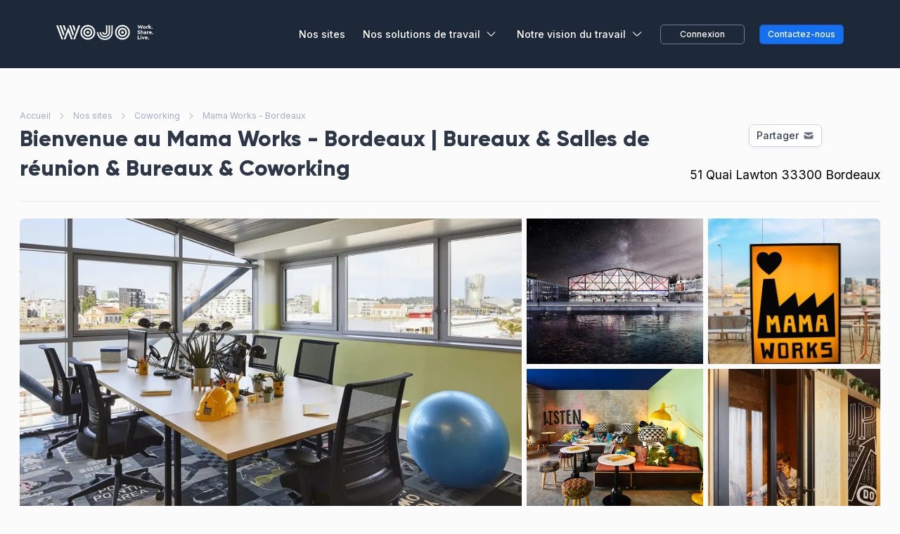

--- FILE ---
content_type: text/html; charset=utf-8
request_url: https://www.wojo.com/fr-FR/espaces-de-travail/mama-works-bordeaux
body_size: 58856
content:
<!DOCTYPE html><html lang="fr-FR"><head><meta charSet="utf-8" data-next-head=""/><meta name="viewport" content="width=device-width" data-next-head=""/><link rel="icon" href="/favicon.ico" data-next-head=""/><script type="application/ld+json" id="schema-organization" data-next-head="">{"@context":"https://schema.org","@type":"Organization","name":"Wojo","logo":"https://www.wojo.com/next/logo-wojo.png","sameAs":["https://www.linkedin.com/company/wojo-co","https://www.facebook.com/Wojo.coworking/","https://x.com/wojo_co"],"url":"https://www.wojo.com/fr-FR","description":"Wojo propose des espaces de coworking, salles de réunion et bureaux à la journée flexibles et tout équipés, disponibles dans plus de 400 adresses en France et en Europe. Que ce soit pour télétravailler, organiser un rendez-vous professionnel ou s'installer ponctuellement, Wojo offre des solutions adaptées à tous les besoins, avec des services inclus et une ambiance conviviale.","contactPoint":{"@type":"ContactPoint","contactType":"customer service","url":"https://www.wojo.com/fr-FR/lead-advise","availableLanguage":["Français","Anglais","Espagnol","Allemand"]}}</script><meta name="apple-itunes-app" content="app-id=1458109362" data-next-head=""/><meta name="smartbanner:title" content="WOJO" data-next-head=""/><meta name="smartbanner:author" content="Wojo - App gratuite" data-next-head=""/><meta name="smartbanner:price" content="Vos bureaux à portée de main" data-next-head=""/><meta name="smartbanner:price-suffix-apple" content="" data-next-head=""/><meta name="smartbanner:price-suffix-google" content="" data-next-head=""/><meta name="smartbanner:button" content="Découvrir" data-next-head=""/><meta name="smartbanner:icon-apple" content="/next/wojo.png" data-next-head=""/><meta name="smartbanner:icon-google" content="/next/wojo.png" data-next-head=""/><meta name="smartbanner:button-url-apple" content="https://apps.apple.com/us/app/wojo/id1458109362" data-next-head=""/><meta name="smartbanner:button-url-google" content="https://play.google.com/store/apps/details?id=com.wojo.webapp.wojo" data-next-head=""/><meta name="smartbanner:enabled-platforms" content="android,ios" data-next-head=""/><meta name="smartbanner:close-label" content="Close" data-next-head=""/><meta name="smartbanner:exclude-user-agent-regex" content="^.*(Version).*Safari" data-next-head=""/><meta name="robots" content="index,follow" data-next-head=""/><meta name="description" content="Bienvenue au Mama Works - Bordeaux, découvrez ses bureaux, salles de réunion, bureaux, coworking, spécialement aménagés pour vos collaborateurs." data-next-head=""/><link rel="alternate" hrefLang="en-US" href="https://www.wojo.com/en-US/workspaces/mama-works-bordeaux" data-next-head=""/><link rel="alternate" hrefLang="fr-FR" href="https://www.wojo.com/fr-FR/espaces-de-travail/mama-works-bordeaux" data-next-head=""/><link rel="alternate" hrefLang="es-ES" href="https://www.wojo.com/es-ES/espacios-de-trabajo/mama-works-burdeos" data-next-head=""/><link rel="alternate" hrefLang="de-DE" href="https://www.wojo.com/de-DE/arbeitsbereiche/mama-works-bordeaux" data-next-head=""/><meta property="og:title" content="Mama Works - Bordeaux | Bureaux &amp; Salles de réunion &amp; Bureaux &amp; Coworking" data-next-head=""/><meta property="og:description" content="Bienvenue au Mama Works - Bordeaux, découvrez ses bureaux, salles de réunion, bureaux, coworking, spécialement aménagés pour vos collaborateurs." data-next-head=""/><link rel="canonical" href="https://www.wojo.com/fr-FR/espaces-de-travail/mama-works-bordeaux" data-next-head=""/><title data-next-head="">Mama Works - Bordeaux | Bureaux &amp; Salles de réunion &amp; Bureaux &amp; Coworking</title><script type="4949b37d2bdeec265e8d095b-text/javascript">(function(w,d,s,l,i){w[l]=w[l]||[];w[l].push({'gtm.start':
        new Date().getTime(),event:'gtm.js'});var f=d.getElementsByTagName(s)[0],
        j=d.createElement(s),dl=l!='dataLayer'?'&l='+l:'';j.async=true;j.src=
        'https://www.googletagmanager.com/gtm.js?id='+i+dl;f.parentNode.insertBefore(j,f);
        })(window,document,'script','dataLayer','GTM-T86GH3');
        (window.dataLayer = window.dataLayer || []);
      </script><link data-next-font="" rel="preconnect" href="/" crossorigin="anonymous"/><link rel="preload" href="/_next/static/chunks/9f7fafeb22b608d5.css" as="style"/><link rel="stylesheet" href="/_next/static/chunks/9f7fafeb22b608d5.css" data-n-g=""/><link rel="preload" href="/_next/static/chunks/3d111e811256c610.css" as="style"/><link rel="stylesheet" href="/_next/static/chunks/3d111e811256c610.css" data-n-g=""/><link rel="preload" href="/_next/static/chunks/95daf4f04b19826a.css" as="style"/><link rel="stylesheet" href="/_next/static/chunks/95daf4f04b19826a.css" data-n-g=""/><link rel="preload" href="/_next/static/chunks/a63c8b62301fcc3d.css" as="style"/><link rel="stylesheet" href="/_next/static/chunks/a63c8b62301fcc3d.css" data-n-g=""/><noscript data-n-css=""></noscript><script src="/_next/static/chunks/7b09b0bdac4690fd.js" defer="" type="4949b37d2bdeec265e8d095b-text/javascript"></script><script src="/_next/static/chunks/105ccba9a221aeb3.js" defer="" type="4949b37d2bdeec265e8d095b-text/javascript"></script><script src="/_next/static/chunks/7fbd18898fccc67c.js" defer="" type="4949b37d2bdeec265e8d095b-text/javascript"></script><script src="/_next/static/chunks/ed4cd1a3cd7bb8f7.js" defer="" type="4949b37d2bdeec265e8d095b-text/javascript"></script><script src="/_next/static/chunks/74275d8981f0fbc3.js" defer="" type="4949b37d2bdeec265e8d095b-text/javascript"></script><script src="/_next/static/chunks/335b77ab054dc2c3.js" defer="" type="4949b37d2bdeec265e8d095b-text/javascript"></script><script src="/_next/static/chunks/09280332f4a479da.js" defer="" type="4949b37d2bdeec265e8d095b-text/javascript"></script><script src="/_next/static/chunks/de2e69e1394e619f.js" defer="" type="4949b37d2bdeec265e8d095b-text/javascript"></script><script src="/_next/static/chunks/c08dce819f18ef75.js" defer="" type="4949b37d2bdeec265e8d095b-text/javascript"></script><script src="/_next/static/chunks/5069dbaf6fa3d5bd.js" defer="" type="4949b37d2bdeec265e8d095b-text/javascript"></script><script src="/_next/static/chunks/8a42d355d3793c21.js" defer="" type="4949b37d2bdeec265e8d095b-text/javascript"></script><script src="/_next/static/chunks/dfafab9a477b3b62.js" defer="" type="4949b37d2bdeec265e8d095b-text/javascript"></script><script src="/_next/static/chunks/dfd53107e41338e6.js" defer="" type="4949b37d2bdeec265e8d095b-text/javascript"></script><script src="/_next/static/chunks/turbopack-edb20e40e5006e97.js" defer="" type="4949b37d2bdeec265e8d095b-text/javascript"></script><script src="/_next/static/chunks/d316cca050970e81.js" defer="" type="4949b37d2bdeec265e8d095b-text/javascript"></script><script src="/_next/static/chunks/536c705d3e19aecc.js" defer="" type="4949b37d2bdeec265e8d095b-text/javascript"></script><script src="/_next/static/chunks/dfcd4be32d130227.js" defer="" type="4949b37d2bdeec265e8d095b-text/javascript"></script><script src="/_next/static/chunks/b31f02079369e005.js" defer="" type="4949b37d2bdeec265e8d095b-text/javascript"></script><script src="/_next/static/chunks/4a67b2ed2afc6380.js" defer="" type="4949b37d2bdeec265e8d095b-text/javascript"></script><script src="/_next/static/chunks/15e3691ab6e40840.js" defer="" type="4949b37d2bdeec265e8d095b-text/javascript"></script><script src="/_next/static/chunks/f633ca8426ceba26.js" defer="" type="4949b37d2bdeec265e8d095b-text/javascript"></script><script src="/_next/static/chunks/58693530b168ca8c.js" defer="" type="4949b37d2bdeec265e8d095b-text/javascript"></script><script src="/_next/static/chunks/7bf0bbbd2ae7636f.js" defer="" type="4949b37d2bdeec265e8d095b-text/javascript"></script><script src="/_next/static/chunks/165d1bd190092818.js" defer="" type="4949b37d2bdeec265e8d095b-text/javascript"></script><script src="/_next/static/chunks/fbbddfe198f4d2f0.js" defer="" type="4949b37d2bdeec265e8d095b-text/javascript"></script><script src="/_next/static/chunks/9e2afaeb8bcbf6a4.js" defer="" type="4949b37d2bdeec265e8d095b-text/javascript"></script><script src="/_next/static/chunks/2241eda00f1f8d68.js" defer="" type="4949b37d2bdeec265e8d095b-text/javascript"></script><script src="/_next/static/chunks/7313dfc23d297fe2.js" defer="" type="4949b37d2bdeec265e8d095b-text/javascript"></script><script src="/_next/static/chunks/792ef469a33c0391.js" defer="" type="4949b37d2bdeec265e8d095b-text/javascript"></script><script src="/_next/static/chunks/9514c56158d1ed5d.js" defer="" type="4949b37d2bdeec265e8d095b-text/javascript"></script><script src="/_next/static/chunks/f671bf21e1fd7419.js" defer="" type="4949b37d2bdeec265e8d095b-text/javascript"></script><script src="/_next/static/chunks/turbopack-053907c0c80775b4.js" defer="" type="4949b37d2bdeec265e8d095b-text/javascript"></script><script src="/_next/static/DIwqf1JLFC1vl6E_uP2nu/_ssgManifest.js" defer="" type="4949b37d2bdeec265e8d095b-text/javascript"></script><script src="/_next/static/DIwqf1JLFC1vl6E_uP2nu/_buildManifest.js" defer="" type="4949b37d2bdeec265e8d095b-text/javascript"></script><meta name="sentry-trace" content="f0f90e6fd8b797e577dcc6bf20d5c31f-1dc77e4adafb6627-1"/><meta name="baggage" content="sentry-environment=production,sentry-release=923b511bf758d7ca6e73a5bcc93d565d8a80820b,sentry-public_key=d146a3d93893472c80e8b074ba4a70c1,sentry-trace_id=f0f90e6fd8b797e577dcc6bf20d5c31f,sentry-org_id=1002667,sentry-transaction=GET%20%2F%5BlandingType%5D%2F%5BmarketingNameUrl%5D,sentry-sampled=true,sentry-sample_rand=0.7653455643729823,sentry-sample_rate=1"/></head><body class="antialiased"><noscript><iframe src="https://www.googletagmanager.com/ns.html?id=GTM-T86GH3" height="0" width="0" style="display:none;visibility:hidden"></iframe></noscript><div id="__next"><header id="header" class="top-0 z-1001 bg-[#1D2939]"><div class="relative" data-headlessui-state=""><div class="w-full flex justify-center"><div class="max-w-[1280px] mx-6 sm:mx-[80px] md:mx-6 lg:mx-[80px] w-full"><div class="flex justify-between items-center border-gray-100 py-6 space-x-2"><div class=""><a href="/fr-FR"><span class="sr-only">WOJO</span><span style="box-sizing:border-box;display:inline-block;overflow:hidden;width:initial;height:initial;background:none;opacity:1;border:0;margin:0;padding:0;position:relative;max-width:100%"><span style="box-sizing:border-box;display:block;width:initial;height:initial;background:none;opacity:1;border:0;margin:0;padding:0;max-width:100%"><img style="display:block;max-width:100%;width:initial;height:initial;background:none;opacity:1;border:0;margin:0;padding:0" alt="" aria-hidden="true" src="data:image/svg+xml,%3csvg%20xmlns=%27http://www.w3.org/2000/svg%27%20version=%271.1%27%20width=%27150%27%20height=%2750%27/%3e"/></span><img alt="WOJO" src="[data-uri]" decoding="async" data-nimg="intrinsic" class="lg:block h-6 max-w-none" style="position:absolute;top:0;left:0;bottom:0;right:0;box-sizing:border-box;padding:0;border:none;margin:auto;display:block;width:0;height:0;min-width:100%;max-width:100%;min-height:100%;max-height:100%"/><noscript><img alt="WOJO" loading="lazy" decoding="async" data-nimg="intrinsic" style="position:absolute;top:0;left:0;bottom:0;right:0;box-sizing:border-box;padding:0;border:none;margin:auto;display:block;width:0;height:0;min-width:100%;max-width:100%;min-height:100%;max-height:100%" class="lg:block h-6 max-w-none" srcSet="/_next/static/media/white-logo.ac23ae0e.svg 1x, /_next/static/media/white-logo.ac23ae0e.svg 2x" src="/_next/static/media/white-logo.ac23ae0e.svg"/></noscript></span></a></div><div class="-mr-2 -my-2 md:hidden"><button class="bg-white rounded-md p-2 inline-flex items-center justify-center text-gray-400 hover:text-blue-400 hover:bg-gray-100 focus:outline-none focus:ring-2 focus:ring-inset focus:ring-black-500" type="button" aria-expanded="false" data-headlessui-state=""><span class="sr-only">Ouvrir le menu</span><svg xmlns="http://www.w3.org/2000/svg" fill="none" viewBox="0 0 24 24" stroke-width="1.5" stroke="currentColor" aria-hidden="true" class="h-6 w-6"><path stroke-linecap="round" stroke-linejoin="round" d="M3.75 6.75h16.5M3.75 12h16.5m-16.5 5.25h16.5"></path></svg></button></div><div class="hidden md:flex items-center space-x-6"><a class="text-base font-medium text-white hover:text-gray-300" href="/fr-FR/search/centers"><span>Nos sites</span></a><nav class="hidden md:flex"><div class="relative" data-headlessui-state=""><button class="text-white group rounded-md inline-flex items-center hover:text-gray-500 px-1 text-base font-medium focus:outline-none focus:ring-2 focus:ring-offset-2 focus:ring-black-500" type="button" aria-expanded="false" data-headlessui-state=""><span>Nos solutions de travail</span><svg xmlns="http://www.w3.org/2000/svg" viewBox="0 0 24 24" fill="currentColor" aria-hidden="true" class="ml-2 h-5 w-5 group-hover:text-gray-500"><path fill-rule="evenodd" d="M12.53 16.28a.75.75 0 01-1.06 0l-7.5-7.5a.75.75 0 011.06-1.06L12 14.69l6.97-6.97a.75.75 0 111.06 1.06l-7.5 7.5z" clip-rule="evenodd"></path></svg></button></div></nav><div style="position:fixed;top:1px;left:1px;width:1px;height:0;padding:0;margin:-1px;overflow:hidden;clip:rect(0, 0, 0, 0);white-space:nowrap;border-width:0;display:none"></div><nav class="hidden md:flex"><div class="relative" data-headlessui-state=""><button class="text-white group rounded-md inline-flex items-center hover:text-gray-500 px-1 text-base font-medium focus:outline-none focus:ring-2 focus:ring-offset-2 focus:ring-black-500" type="button" aria-expanded="false" data-headlessui-state=""><span>Notre vision du travail</span><svg xmlns="http://www.w3.org/2000/svg" viewBox="0 0 24 24" fill="currentColor" aria-hidden="true" class="ml-2 h-5 w-5 group-hover:text-gray-500"><path fill-rule="evenodd" d="M12.53 16.28a.75.75 0 01-1.06 0l-7.5-7.5a.75.75 0 011.06-1.06L12 14.69l6.97-6.97a.75.75 0 111.06 1.06l-7.5 7.5z" clip-rule="evenodd"></path></svg></button></div></nav><div style="position:fixed;top:1px;left:1px;width:1px;height:0;padding:0;margin:-1px;overflow:hidden;clip:rect(0, 0, 0, 0);white-space:nowrap;border-width:0;display:none"></div><div class="inline-flex items-center justify-center py-2 text-sm font-medium text-white hover:text-gray-300 border border-gray-600 rounded-md hover:border-gray-500 h-8 min-w-[120px]"><div class="hidden md:flex text-base font-medium"><a href="#" class="whitespace-nowrap inline-flex items-center justify-center px-4 py-2 border border-transparent text-sm leading-6 font-medium rounded-md focus:outline-none transition ease-in-out duration-150">Connexion</a></div></div><a class="inline-flex items-center justify-center px-3 py-2 bg-[#1570EF] hover:bg-[#175CD3] rounded-md shadow-sm border border-[#175CD3] text-sm font-medium text-white hover:text-white h-8 min-w-[120px]" href="/fr-FR/lead-advise"><span class="text-center">Contactez-nous</span></a></div></div></div></div></div><div style="position:fixed;top:1px;left:1px;width:1px;height:0;padding:0;margin:-1px;overflow:hidden;clip:rect(0, 0, 0, 0);white-space:nowrap;border-width:0;display:none"></div></header><div class="w-full px-4 sm:px-10 lg:px-8 xl:px-0 xl:max-w-screen-xl mt-16 mb-10 mx-auto"><nav class="hidden md:flex flex-wrap items-center text-sm  leading-loose"><a class="text-gray-500 hover:text-gray-700 transition duration-150 ease-in-out" href="/fr-FR">Accueil</a><svg class="shrink-0 mx-2 h-5 w-5 text-gray-400" viewBox="0 0 20 20" fill="currentColor"><path fill-rule="evenodd" d="M7.293 14.707a1 1 0 010-1.414L10.586 10 7.293 6.707a1 1 0 011.414-1.414l4 4a1 1 0 010 1.414l-4 4a1 1 0 01-1.414 0z" clip-rule="evenodd"></path></svg><a class="text-gray-500 hover:text-gray-700 transition duration-150 ease-in-out" href="/fr-FR/search/centers">Nos sites</a><svg class="shrink-0 mx-2 h-5 w-5 text-gray-400" viewBox="0 0 20 20" fill="currentColor"><path fill-rule="evenodd" d="M7.293 14.707a1 1 0 010-1.414L10.586 10 7.293 6.707a1 1 0 011.414-1.414l4 4a1 1 0 010 1.414l-4 4a1 1 0 01-1.414 0z" clip-rule="evenodd"></path></svg><a href="https://www.wojo.com/landing/fr/coworking/" class="text-gray-500 hover:text-gray-700 transition duration-150 ease-in-out">Coworking</a><svg class="shrink-0 mx-2 h-5 w-5 text-gray-400" viewBox="0 0 20 20" fill="currentColor"><path fill-rule="evenodd" d="M7.293 14.707a1 1 0 010-1.414L10.586 10 7.293 6.707a1 1 0 011.414-1.414l4 4a1 1 0 010 1.414l-4 4a1 1 0 01-1.414 0z" clip-rule="evenodd"></path></svg><span class="text-gray-500">Mama Works - Bordeaux</span></nav><div class="-mb-3 pb-7 flex flex-col md:flex-row justify-between border-b border-cool-gray-200"><h1 class="font-gilroy text-2xl md:text-4xl leading-8 md:leading-12 w-full md:w-3/4 xl:max-w-825 text-gray-800">Bienvenue au<!-- --> <!-- -->Mama Works - Bordeaux | Bureaux &amp; Salles de réunion &amp; Bureaux &amp; Coworking</h1><div class="flex flex-row-reverse md:flex-col justify-between items-center"><div class="hidden md:flex justify-end"><button class="flex my-2 md:my-0 bg-white md:ml-auto items-center py-2 px-3 border border-cool-gray-300 rounded-lg shadow-sm cursor-pointer focus:ring-2 h-9"><span class="text-cool-gray-700 font-medium">Partager</span><svg width="14" height="10" viewBox="0 0 14 10" class="text-cool-gray-500 fill-current ml-2"><path d="M0.602009 1.7074L6.99961 4.9058L13.3972 1.7074C13.3735 1.29975 13.1949 0.916586 12.8979 0.636377C12.6009 0.356168 12.2079 0.20012 11.7996 0.200195H2.19961C1.79128 0.20012 1.39837 0.356168 1.10135 0.636377C0.804336 0.916586 0.625693 1.29975 0.602009 1.7074Z"></path><path d="M13.3996 3.4946L6.99961 6.6946L0.599609 3.4946V8.2002C0.599609 8.62454 0.76818 9.03151 1.06824 9.33157C1.3683 9.63163 1.77526 9.8002 2.19961 9.8002H11.7996C12.224 9.8002 12.6309 9.63163 12.931 9.33157C13.231 9.03151 13.3996 8.62454 13.3996 8.2002V3.4946Z"></path></svg></button></div><div class="text-right text-lg md:text-xl md:mt-6 leading-relaxed"><h2>51 Quai Lawton<!-- --> <!-- -->33300<!-- --> <!-- -->Bordeaux</h2></div></div></div><div><div class="lg:hidden  md:mt-10 md:w-auto"><div class="react-multi-carousel-list  rounded-5px" dir="ltr"><ul class="react-multi-carousel-track " style="transition:none;overflow:unset;transform:translate3d(0px,0,0)"></ul></div></div><div class="lg:block mt-10 w-full rounded-lg overflow-hidden hidden"><div class="flex w-full"><div class="shrink-0 w-7/12"><img alt="Mama Works - Bordeaux" class="h-full w-full rounded-l-md object-cover cursor-pointer image_gallery_height" src="https://static.g7d.io/images/950x0/centers/5cf9033c-54dc-44ac-858b-b1102bcb8fd6_1666603518.jpg"/></div><div class="w-5/12 pl-2 image_gallery_height"><div class="flex flex-col h-full"><div class="flex h-1/2 pb-1"><div class="w-1/2"><img alt="Mama Works - Bordeaux" class="h-full w-full object-cover cursor-pointer" src="https://static.g7d.io/images/centers/5d3e1901-9e35-4f84-938c-4addbc3104fb_1675773540.jpg"/></div><div class="w-1/2"><img alt="Mama Works - Bordeaux" class="h-full w-full pl-2 object-cover cursor-pointer" src="https://static.g7d.io/images/centers/05b10790-071d-404b-a4c2-50369ea3a90e_1683271769.jpg"/></div></div><div class="h-1/2 flex"><div class="w-1/2"><img alt="Mama Works - Bordeaux" class="h-full w-full pt-1 object-cover cursor-pointer" src="https://static.g7d.io/images/centers/6e94de02-b5b3-4fe5-be51-8986db4c8368_1683271914.jpg"/></div><div class="w-1/2"><img alt="Mama Works - Bordeaux" class="h-full w-full pt-1 pl-2 object-cover cursor-pointer" src="https://static.g7d.io/images/centers/b485fc88-5582-47d3-9202-7b956295d5a0_1683271956.jpg"/></div></div></div></div></div></div></div><div class="flex justify-between flex-col gap-4 xl:gap-0 xl:flex-row mt-10 text-lg"><main class="w-full space-y-5 sm:space-y-20"><section id="spaces"><h2 class="font-gilroy text-2xl md:text-3xl mb-8 text-gray-800">Les solutions de travail disponibles dans ce site</h2><div class="md:inline-flex overflow-x-auto whitespace-nowrap bg-[#F2F4F7] h-[56px] rounded-full p-[6px]" style="scrollbar-width:none;-ms-overflow-style:none"><div class="inline-flex space-x-4 sm:space-x-[8px]"><button class="flex items-center justify-center py-[6px] sm:py-[12px] px-[8px] sm:px-[16px] h-[44px] text-center text-sm lg:text-base font-medium rounded-full cursor-pointer bg-[#1D2939] text-white">Bureaux privés</button><button class="flex items-center justify-center py-[6px] sm:py-[12px] px-[8px] sm:px-[16px] h-[44px] text-center text-sm lg:text-base font-medium rounded-full cursor-pointer text-[#667085]">Coworking</button><button class="flex items-center justify-center py-[6px] sm:py-[12px] px-[8px] sm:px-[16px] h-[44px] text-center text-sm lg:text-base font-medium rounded-full cursor-pointer text-[#667085]">Salles de réunion</button><button class="flex items-center justify-center py-[6px] sm:py-[12px] px-[8px] sm:px-[16px] h-[44px] text-center text-sm lg:text-base font-medium rounded-full cursor-pointer text-[#667085]">Domiciliation</button></div></div><div class="w-full flex-grow overflow-hidden"><div><div><div class="flex items-center gap-[24px] h-[32px] my-[32px]"><h2 class="text-xl md:text-2xl font-normal text-[#344054] font-gilroy">Bureaux à louer, l&#x27;alternative au bail</h2><div class="flex-grow border-t border-[#EAECF0]"></div></div><div class="flex flex-col justify-between gap-8 text-center bg-[#F9FAFB]"><div class="max-h-[234px] w-full flex items-center gap-4 py-[12px] px-[16px] sm:py-[24px] sm:px-[32px] border border-[#EAECF0] rounded-xl"><div class="w-48 h-full sm:w-56 sm:h-full flex justify-center rounded-lg overflow-hidden"><span style="box-sizing:border-box;display:inline-block;overflow:hidden;width:initial;height:initial;background:none;opacity:1;border:0;margin:0;padding:0;position:relative;max-width:100%"><span style="box-sizing:border-box;display:block;width:initial;height:initial;background:none;opacity:1;border:0;margin:0;padding:0;max-width:100%"><img style="display:block;max-width:100%;width:initial;height:initial;background:none;opacity:1;border:0;margin:0;padding:0" alt="" aria-hidden="true" src="data:image/svg+xml,%3csvg%20xmlns=%27http://www.w3.org/2000/svg%27%20version=%271.1%27%20width=%27400%27%20height=%27400%27/%3e"/></span><img alt="private_office" src="[data-uri]" decoding="async" data-nimg="intrinsic" style="position:absolute;top:0;left:0;bottom:0;right:0;box-sizing:border-box;padding:0;border:none;margin:auto;display:block;width:0;height:0;min-width:100%;max-width:100%;min-height:100%;max-height:100%"/><noscript><img alt="private_office" loading="lazy" decoding="async" data-nimg="intrinsic" style="position:absolute;top:0;left:0;bottom:0;right:0;box-sizing:border-box;padding:0;border:none;margin:auto;display:block;width:0;height:0;min-width:100%;max-width:100%;min-height:100%;max-height:100%" srcSet="/_next/image?url=%2F_next%2Fstatic%2Fmedia%2Fcropped_private_office.4b106828.webp&amp;w=640&amp;q=75 1x, /_next/image?url=%2F_next%2Fstatic%2Fmedia%2Fcropped_private_office.4b106828.webp&amp;w=828&amp;q=75 2x" src="/_next/image?url=%2F_next%2Fstatic%2Fmedia%2Fcropped_private_office.4b106828.webp&amp;w=828&amp;q=75"/></noscript></span></div><div class="flex-1 flex flex-col justify-between min-h-full"><div class="text-left w-full"><p class="text-sm sm:text-lg">Des bureaux privés, spacieux, lumineux et déjà équipés. Dans un environnement chaleureux et accompagné de services clés en main.</p></div><hr class="my-[16px] w-full border-t border-gray-300"/><div class="w-full flex items-center justify-between"><a class="ml-auto w-[132px] sm:w-[162px] flex items-center justify-center h-[44px] px-[9px] py-[5px] sm:px-[18px] sm:py-[10px] rounded-lg text-sm sm:text-sm font-medium text-white bg-blue-500 border border-blue-600 hover:bg-[#175CD3]" href="/fr-FR/lead-advise">Demandez un devis</a></div></div></div></div></div><div class="flex items-center gap-[24px] h-[32px] my-[32px]"><h2 class="text-xl md:text-2xl font-normal text-[#344054] font-gilroy">Bureaux à la journée</h2><div class="flex-grow border-t border-[#EAECF0]"></div></div></div></div><div class="flex flex-col sm:flex-row justify-between sm:divide-x space-y-5 sm:space-y-0"><div class="flex flex-row sm:flex-col gap-[4px] pr-[24px]"><button class="flex items-center justify-center py-1 px-2 sm:py-2 sm:px-4 rounded-md text-sm sm:text-base font-semibold w-[144px] h-[44px] bg-[#EFF8FF] text-[#1570EF]"> 1 à 4 pers.</button><button class="flex items-center justify-center py-1 px-2 sm:py-2 sm:px-4 rounded-md text-sm sm:text-base font-semibold w-[144px] h-[44px] text-[#667085]"> 5 à 8 pers.</button><button class="flex items-center justify-center py-1 px-2 sm:py-2 sm:px-4 rounded-md text-sm sm:text-base font-semibold w-[144px] h-[44px] text-[#667085]"> 9 à 20 pers.</button></div><div class="flex flex-col flex-grow sm:pl-[16px] pl-0"><div><a class="block" href="/fr-FR/service/bureaux-prives/europe/france/nouvelle-aquitaine/bordeaux/bordeaux-quai-lawton/quai-lawton-mama-works/mama-works-bordeaux/bureau-3-personnes-"><div class="flex flex-col justify-between gap-8 text-center mb-[16px]"><div class="w-full shadow-lg hover:shadow-xl h-[92px] flex items-center p-[8px] gap-[8px] bg-[#FCFCFD] border border-blue-300 hover:border-blue-400 hover:bg-[#EFF8FF] rounded-lg"><img class="w-[76px] h-[76px] shrink-0 rounded-md" alt="Bureau - 3 personnes " style="outline:none" src="https://static.g7d.io/images/products/iymy3wl0_1738762064759.jpg"/><div class="h-full flex justify-between items-center w-full"><div class="text-left"><h2 class="text-sm font-normal text-[#344054]">Bureau - 3 personnes </h2><div class="flex"><div class="flex text-base font-semibold text-[#344054] mr-1">96<!-- --> <!-- -->€<!-- --> / <!-- -->jour<!-- --> -</div><span class="flex text-base font-normal text-[#344054]">Capacité<!-- --> - <!-- -->3</span></div></div></div><div class="flex items-center justify-center h-[44px] p-[10px] rounded-md flex-wrap "><img alt="arrow-right-banner" loading="lazy" width="22" height="22" decoding="async" data-nimg="1" style="color:transparent" src="/_next/static/media/arrow-right-center-service-card.bd0f96b5.svg"/></div></div></div></a></div><div><a class="block" href="/fr-FR/service/bureaux-prives/europe/france/nouvelle-aquitaine/bordeaux/bordeaux-quai-lawton/quai-lawton-mama-works/mama-works-bordeaux/bureau-2-personnes-"><div class="flex flex-col justify-between gap-8 text-center mb-[16px]"><div class="w-full shadow-lg hover:shadow-xl h-[92px] flex items-center p-[8px] gap-[8px] bg-[#FCFCFD] border border-blue-300 hover:border-blue-400 hover:bg-[#EFF8FF] rounded-lg"><img class="w-[76px] h-[76px] shrink-0 rounded-md" alt="Bureau - 2 personnes " style="outline:none" src="https://static.g7d.io/images/products/pq3pnrh9_1738592980206.jpg"/><div class="h-full flex justify-between items-center w-full"><div class="text-left"><h2 class="text-sm font-normal text-[#344054]">Bureau - 2 personnes </h2><div class="flex"><div class="flex text-base font-semibold text-[#344054] mr-1">64<!-- --> <!-- -->€<!-- --> / <!-- -->jour<!-- --> -</div><span class="flex text-base font-normal text-[#344054]">Capacité<!-- --> - <!-- -->2</span></div></div></div><div class="flex items-center justify-center h-[44px] p-[10px] rounded-md flex-wrap "><img alt="arrow-right-banner" loading="lazy" width="22" height="22" decoding="async" data-nimg="1" style="color:transparent" src="/_next/static/media/arrow-right-center-service-card.bd0f96b5.svg"/></div></div></div></a></div><div><a class="block" href="/fr-FR/service/bureaux-prives/europe/france/nouvelle-aquitaine/bordeaux/bordeaux-quai-lawton/quai-lawton-mama-works/mama-works-bordeaux/bureau-4-personnes"><div class="flex flex-col justify-between gap-8 text-center mb-[16px]"><div class="w-full shadow-lg hover:shadow-xl h-[92px] flex items-center p-[8px] gap-[8px] bg-[#FCFCFD] border border-blue-300 hover:border-blue-400 hover:bg-[#EFF8FF] rounded-lg"><img class="w-[76px] h-[76px] shrink-0 rounded-md" alt="Bureau - 4 personnes" style="outline:none" src="https://static.g7d.io/images/products/0a0e4562-8825-4277-9a32-940f0478c40a_1683285684.jpg"/><div class="h-full flex justify-between items-center w-full"><div class="text-left"><h2 class="text-sm font-normal text-[#344054]">Bureau - 4 personnes</h2><div class="flex"><div class="flex text-base font-semibold text-[#344054] mr-1">128<!-- --> <!-- -->€<!-- --> / <!-- -->jour<!-- --> -</div><span class="flex text-base font-normal text-[#344054]">Capacité<!-- --> - <!-- -->4</span></div></div></div><div class="flex items-center justify-center h-[44px] p-[10px] rounded-md flex-wrap "><img alt="arrow-right-banner" loading="lazy" width="22" height="22" decoding="async" data-nimg="1" style="color:transparent" src="/_next/static/media/arrow-right-center-service-card.bd0f96b5.svg"/></div></div></div></a></div></div></div><div class="flex-grow border-t border-[#EAECF0]"></div><section class="md:flex justify-between text-cool-gray-500 mt-[48px]"><div class="mt-16 md:mt-0 flex items-start"><div><h2 class="font-gilroy md:text-3xl text-cool-gray-900 text-2xl mb-[32px]">Les atouts de ce site</h2><div><div id="text"><p>Bienvenue au Mama Works Bordeaux ! </p><p>Un emplacement exceptionnel à deux pas de la Cité du Vin, directement sur les bassins à flots du quai Lawton. Accessible facilement en tramway, bus ou voiture.</p><br/><p>Ici, les bureaux, coworking, salles de réunion &amp; séminaires offrent une vue imprenable, sans oublier une vaste terrasse les pieds dans l’eau. Un espace relaxation et des douches sont à la disposition des sportifs et des adeptes des siestes au travail.</p></div></div></div></div></section></section><section id="feats"><h2 class="font-gilroy text-2xl md:text-3xl my-14 md:mb-8 text-gray-800">Un panel de services adaptés à vos besoins</h2><ul class="grid grid-cols-1 md:grid-cols-2 gap-8 md:gap-6"><li class="flex items-center"><img alt="Bar" loading="lazy" width="20" height="20" decoding="async" data-nimg="1" style="color:transparent" src="https://www.wojo.com/next/images/check.svg"/><span class="ml-3">Bar</span></li><li class="flex items-center"><img alt="Snack" loading="lazy" width="20" height="20" decoding="async" data-nimg="1" style="color:transparent" src="https://www.wojo.com/next/images/check.svg"/><span class="ml-3">Snack</span></li><li class="flex items-center"><img alt="Restauration" loading="lazy" width="20" height="20" decoding="async" data-nimg="1" style="color:transparent" src="https://www.wojo.com/next/images/check.svg"/><span class="ml-3">Restauration</span></li><li class="flex items-center"><img alt="Terrasse" loading="lazy" width="20" height="20" decoding="async" data-nimg="1" style="color:transparent" src="https://www.wojo.com/next/images/check.svg"/><span class="ml-3">Terrasse</span></li><li class="flex items-center"><img alt="Espace fumeur" loading="lazy" width="20" height="20" decoding="async" data-nimg="1" style="color:transparent" src="https://www.wojo.com/next/images/check.svg"/><span class="ml-3">Espace fumeur</span></li><li class="flex items-center"><img alt="Personnel d&#x27;accueil" loading="lazy" width="20" height="20" decoding="async" data-nimg="1" style="color:transparent" src="https://www.wojo.com/next/images/check.svg"/><span class="ml-3">Personnel d&#x27;accueil</span></li></ul></section><section id="wojo-experience"><h2 class="font-gilroy text-2xl md:text-3xl my-14 md:mb-8 text-gray-800">Vivez l&#x27;expérience Wojo !</h2><div class="w-full grid grid-rows-2 grid-cols-1 md:grid-cols-2 gap-4 gap-y-12 md:gap-y-10"><div><span style="box-sizing:border-box;display:inline-block;overflow:hidden;width:initial;height:initial;background:none;opacity:1;border:0;margin:0;padding:0;position:relative;max-width:100%"><span style="box-sizing:border-box;display:block;width:initial;height:initial;background:none;opacity:1;border:0;margin:0;padding:0;max-width:100%"><img style="display:block;max-width:100%;width:initial;height:initial;background:none;opacity:1;border:0;margin:0;padding:0" alt="" aria-hidden="true" src="data:image/svg+xml,%3csvg%20xmlns=%27http://www.w3.org/2000/svg%27%20version=%271.1%27%20width=%2748%27%20height=%2748%27/%3e"/></span><img alt="icon" src="[data-uri]" decoding="async" data-nimg="intrinsic" class="w-48px mb-20px" style="position:absolute;top:0;left:0;bottom:0;right:0;box-sizing:border-box;padding:0;border:none;margin:auto;display:block;width:0;height:0;min-width:100%;max-width:100%;min-height:100%;max-height:100%"/><noscript><img alt="icon" loading="lazy" decoding="async" data-nimg="intrinsic" style="position:absolute;top:0;left:0;bottom:0;right:0;box-sizing:border-box;padding:0;border:none;margin:auto;display:block;width:0;height:0;min-width:100%;max-width:100%;min-height:100%;max-height:100%" class="w-48px mb-20px" srcSet="/_next/static/media/unique-network.a97995a6.svg 1x, /_next/static/media/unique-network.a97995a6.svg 2x" src="/_next/static/media/unique-network.a97995a6.svg"/></noscript></span><h3 class="font-medium text-gray-900 text-lg">Un réseau unique</h3><p class="font-normal text-gray-500 text-base mt-2 md:mt-3">Un accès illimité à nos 300 adresses partout en France. 365/24/7.</p></div><div><span style="box-sizing:border-box;display:inline-block;overflow:hidden;width:initial;height:initial;background:none;opacity:1;border:0;margin:0;padding:0;position:relative;max-width:100%"><span style="box-sizing:border-box;display:block;width:initial;height:initial;background:none;opacity:1;border:0;margin:0;padding:0;max-width:100%"><img style="display:block;max-width:100%;width:initial;height:initial;background:none;opacity:1;border:0;margin:0;padding:0" alt="" aria-hidden="true" src="data:image/svg+xml,%3csvg%20xmlns=%27http://www.w3.org/2000/svg%27%20version=%271.1%27%20width=%2748%27%20height=%2748%27/%3e"/></span><img alt="icon" src="[data-uri]" decoding="async" data-nimg="intrinsic" class="w-48px mb-20px" style="position:absolute;top:0;left:0;bottom:0;right:0;box-sizing:border-box;padding:0;border:none;margin:auto;display:block;width:0;height:0;min-width:100%;max-width:100%;min-height:100%;max-height:100%"/><noscript><img alt="icon" loading="lazy" decoding="async" data-nimg="intrinsic" style="position:absolute;top:0;left:0;bottom:0;right:0;box-sizing:border-box;padding:0;border:none;margin:auto;display:block;width:0;height:0;min-width:100%;max-width:100%;min-height:100%;max-height:100%" class="w-48px mb-20px" srcSet="/_next/static/media/custom-offers.bf9c4436.svg 1x, /_next/static/media/custom-offers.bf9c4436.svg 2x" src="/_next/static/media/custom-offers.bf9c4436.svg"/></noscript></span><h3 class="font-medium text-gray-900 text-lg">Des offres qui s&#x27;adaptent</h3><p class="font-normal text-gray-500 text-base mt-2 md:mt-3">Des contrats construits sur-mesure et modifiables sans pénalité. Des formules faites pour être combinées.</p></div><div><span style="box-sizing:border-box;display:inline-block;overflow:hidden;width:initial;height:initial;background:none;opacity:1;border:0;margin:0;padding:0;position:relative;max-width:100%"><span style="box-sizing:border-box;display:block;width:initial;height:initial;background:none;opacity:1;border:0;margin:0;padding:0;max-width:100%"><img style="display:block;max-width:100%;width:initial;height:initial;background:none;opacity:1;border:0;margin:0;padding:0" alt="" aria-hidden="true" src="data:image/svg+xml,%3csvg%20xmlns=%27http://www.w3.org/2000/svg%27%20version=%271.1%27%20width=%2748%27%20height=%2748%27/%3e"/></span><img alt="icon" src="[data-uri]" decoding="async" data-nimg="intrinsic" class="w-48px mb-20px" style="position:absolute;top:0;left:0;bottom:0;right:0;box-sizing:border-box;padding:0;border:none;margin:auto;display:block;width:0;height:0;min-width:100%;max-width:100%;min-height:100%;max-height:100%"/><noscript><img alt="icon" loading="lazy" decoding="async" data-nimg="intrinsic" style="position:absolute;top:0;left:0;bottom:0;right:0;box-sizing:border-box;padding:0;border:none;margin:auto;display:block;width:0;height:0;min-width:100%;max-width:100%;min-height:100%;max-height:100%" class="w-48px mb-20px" srcSet="/_next/static/media/qvt.3ea4f853.svg 1x, /_next/static/media/qvt.3ea4f853.svg 2x" src="/_next/static/media/qvt.3ea4f853.svg"/></noscript></span><h3 class="font-medium text-gray-900 text-lg">Qualité de Vie au Travail</h3><p class="font-normal text-gray-500 text-base mt-2 md:mt-3">Une atmosphère toujours chaleureuse, des équipes dédiées et un large éventail de services à votre disposition.</p></div><div><span style="box-sizing:border-box;display:inline-block;overflow:hidden;width:initial;height:initial;background:none;opacity:1;border:0;margin:0;padding:0;position:relative;max-width:100%"><span style="box-sizing:border-box;display:block;width:initial;height:initial;background:none;opacity:1;border:0;margin:0;padding:0;max-width:100%"><img style="display:block;max-width:100%;width:initial;height:initial;background:none;opacity:1;border:0;margin:0;padding:0" alt="" aria-hidden="true" src="data:image/svg+xml,%3csvg%20xmlns=%27http://www.w3.org/2000/svg%27%20version=%271.1%27%20width=%2748%27%20height=%2748%27/%3e"/></span><img alt="icon" src="[data-uri]" decoding="async" data-nimg="intrinsic" class="w-48px mb-20px" style="position:absolute;top:0;left:0;bottom:0;right:0;box-sizing:border-box;padding:0;border:none;margin:auto;display:block;width:0;height:0;min-width:100%;max-width:100%;min-height:100%;max-height:100%"/><noscript><img alt="icon" loading="lazy" decoding="async" data-nimg="intrinsic" style="position:absolute;top:0;left:0;bottom:0;right:0;box-sizing:border-box;padding:0;border:none;margin:auto;display:block;width:0;height:0;min-width:100%;max-width:100%;min-height:100%;max-height:100%" class="w-48px mb-20px" srcSet="/_next/static/media/safe-healthy-workplace.e204bfc2.svg 1x, /_next/static/media/safe-healthy-workplace.e204bfc2.svg 2x" src="/_next/static/media/safe-healthy-workplace.e204bfc2.svg"/></noscript></span><h3 class="font-medium text-gray-900 text-lg">Safe &amp; Healthy Workplace</h3><p class="font-normal text-gray-500 text-base mt-2 md:mt-3">Pour votre sécurité sanitaire, des espaces de travail labellisés, en partenariat avec le groupe SOCOTEC.</p></div></div></section><section id="map"><h2 class="font-gilroy text-xl md:text-3xl mb-13px md:mb-8 text-gray-800">Localisation</h2><div class="rounded-lg h-96 border-4"></div></section></main><aside class="flex xl:block xl:ml-8 w-full xl:min-w-64 xl:max-w-xl mb-10"><div class="flex xl:top-10 xl:sticky w-full"><div class="flex xl:ml-6 xl:flex xl:justify-end w-full"><div class="flex justify-center bg-[#F9FAFB] rounded-xl p-7 border-1 border-gray-300 min-w-full"><div class="w-full"><div class="flex items-center"><h2 class="font-gilroy w-1/2 font-base text-lg">Ce site vous intéresse ?</h2><div class="flex w-1/2 flex-center justify-end"><div class="border border-gray-200 bg-white shadow-xs blur-xs rounded-full items-center justify-center flex-center flex px-4 py-1"><div class="pb-[2px] py-1 flex items-center mr-1 pt-[4px]"><span style="box-sizing:border-box;display:inline-block;overflow:hidden;width:initial;height:initial;background:none;opacity:1;border:0;margin:0;padding:0;position:relative;max-width:100%"><span style="box-sizing:border-box;display:block;width:initial;height:initial;background:none;opacity:1;border:0;margin:0;padding:0;max-width:100%"><img style="display:block;max-width:100%;width:initial;height:initial;background:none;opacity:1;border:0;margin:0;padding:0" alt="" aria-hidden="true" src="data:image/svg+xml,%3csvg%20xmlns=%27http://www.w3.org/2000/svg%27%20version=%271.1%27%20width=%2717%27%20height=%2717%27/%3e"/></span><img alt="phone" src="[data-uri]" decoding="async" data-nimg="intrinsic" style="position:absolute;top:0;left:0;bottom:0;right:0;box-sizing:border-box;padding:0;border:none;margin:auto;display:block;width:0;height:0;min-width:100%;max-width:100%;min-height:100%;max-height:100%"/><noscript><img alt="phone" loading="lazy" decoding="async" data-nimg="intrinsic" style="position:absolute;top:0;left:0;bottom:0;right:0;box-sizing:border-box;padding:0;border:none;margin:auto;display:block;width:0;height:0;min-width:100%;max-width:100%;min-height:100%;max-height:100%" srcSet="/_next/static/media/icon-phone-blue.80214d5c.svg 1x, /_next/static/media/icon-phone-blue.80214d5c.svg 2x" src="/_next/static/media/icon-phone-blue.80214d5c.svg"/></noscript></span></div><div class="px-1 py-1"><p class="text-base text-blue-600 font-semibold">09 70 73 41 15</p></div></div></div></div><form action="#" class="min-w-full" id="leadVisit"><div class="flex flex-row gap-8 xl:gap-1 xl:flex xl:flex-row md:mb-4 mt-3 w-full"><div class="w-full xl:w-1/2 xl:md:mb-0"><label for="firstName" class="inline-block label-input text-gray-800 mb-2 text-sm">Prénom*</label><input name="firstName" placeholder="Votre prénom" class="w-full h-12 pl-3 text-base rounded-md shadow-sm border-gray-400 border-solid border form-input text-gray-800 hover:border-primary-500 hover:border-1 focus:outline-none focus:border-primary-500" value=""/></div><div class="w-full xl:w-1/2 mb-5 md:mb-0"><label for="lastName" class="inline-block label-input text-gray-800 mb-2 text-sm">Nom*</label><input name="lastName" placeholder="Votre nom" class="w-full h-12 pl-3 text-base rounded-md shadow-sm border-gray-400 border-solid border form-input text-gray-800 hover:border-primary-500 hover:border-1 focus:outline-none focus:border-primary-500" value=""/></div></div><div class="grid grid-cols-2 xl:flex xl:flex-col mb-6 xl:mb-4 gap-8 xl:gap-3 xl:w-full"><div class="w-full xl:w-full xl:mb-0"><label for="phone" class="inline-block label-input text-gray-800 mb-2 text-sm">Téléphone professionnel<!-- -->*</label><input name="phone" placeholder="Téléphone professionnel" class="w-full xl:pl-3 h-12 text-base rounded-md shadow-sm border-gray-400 border-solid border form-input text-gray-800 hover:border-primary-500 hover:border-1 focus:outline-none focus:border-primary-500" value=""/></div><div class="w-full xl:w-full xl:mb-0 "><label for="email" class="inline-block label-input text-gray-800 mb-2 text-sm">Email professionnel*</label><input name="email" placeholder="Votre email" class="w-full xl:pl-3 h-12 text-base rounded-md shadow-sm border-gray-400 border-solid border form-input text-gray-800 hover:border-primary-500 hover:border-1 focus:outline-none focus:border-primary-500" value=""/></div><div class="w-full mb-5 xl:mb-0"><label for="company" class="inline-block label-input text-gray-800 mb-2 text-sm">Société*</label><input name="company" placeholder="Le nom de votre société" class="w-full h-12 xl:pl-3 text-base rounded-md shadow-sm border-gray-400 border-solid border form-input text-gray-800 hover:border-primary-500 hover:border-1 focus:outline-none focus:border-primary-500" value=""/></div></div><div class="flex flex-col items-center justify-center xl:block mb-2"><div class="text-sm font-normal my-2 mb-2 self-start text-gray-800">Quel(s) type(s) d&#x27;espace(s) ?<!-- -->*</div><div class="flex justify-center mb-9 md:mb-6"><div class="flex flex-wrap mx-4 md:flex-nowrap xl:grid xl:grid-cols-3 gap-4 w-full lg:mt-2 mt-4 xl:mx-16" id="spacetype"><div class="flex flex-col items-center justify-center aspect-square w-28 border rounded-lg cursor-pointer
    bg-white hover:border-primary-500 hover:bg-primary-50
                          border-gray-400"><div class="flex justify-center items-center mb-2"><span style="box-sizing:border-box;display:inline-block;overflow:hidden;width:initial;height:initial;background:none;opacity:1;border:0;margin:0;padding:0;position:relative;max-width:100%"><span style="box-sizing:border-box;display:block;width:initial;height:initial;background:none;opacity:1;border:0;margin:0;padding:0;max-width:100%"><img style="display:block;max-width:100%;width:initial;height:initial;background:none;opacity:1;border:0;margin:0;padding:0" alt="" aria-hidden="true" src="data:image/svg+xml,%3csvg%20xmlns=%27http://www.w3.org/2000/svg%27%20version=%271.1%27%20width=%2724%27%20height=%2724%27/%3e"/></span><img alt="category" src="[data-uri]" decoding="async" data-nimg="intrinsic" class="w-6 h-6 object-contain shrink-0 grow-0" style="position:absolute;top:0;left:0;bottom:0;right:0;box-sizing:border-box;padding:0;border:none;margin:auto;display:block;width:0;height:0;min-width:100%;max-width:100%;min-height:100%;max-height:100%"/><noscript><img alt="category" loading="lazy" decoding="async" data-nimg="intrinsic" style="position:absolute;top:0;left:0;bottom:0;right:0;box-sizing:border-box;padding:0;border:none;margin:auto;display:block;width:0;height:0;min-width:100%;max-width:100%;min-height:100%;max-height:100%" class="w-6 h-6 object-contain shrink-0 grow-0" srcSet="/next/images/office_test_svg.svg 1x, /next/images/office_test_svg.svg 2x" src="/next/images/office_test_svg.svg"/></noscript></span></div><span class="text-sm text-center leading-tight text-gray-800">Bureaux privés</span></div><div class="flex flex-col items-center justify-center aspect-square w-28 border rounded-lg cursor-pointer
    bg-white hover:border-primary-500 hover:bg-primary-50
                          border-gray-400"><div class="flex justify-center items-center mb-2"><span style="box-sizing:border-box;display:inline-block;overflow:hidden;width:initial;height:initial;background:none;opacity:1;border:0;margin:0;padding:0;position:relative;max-width:100%"><span style="box-sizing:border-box;display:block;width:initial;height:initial;background:none;opacity:1;border:0;margin:0;padding:0;max-width:100%"><img style="display:block;max-width:100%;width:initial;height:initial;background:none;opacity:1;border:0;margin:0;padding:0" alt="" aria-hidden="true" src="data:image/svg+xml,%3csvg%20xmlns=%27http://www.w3.org/2000/svg%27%20version=%271.1%27%20width=%2724%27%20height=%2724%27/%3e"/></span><img alt="category" src="[data-uri]" decoding="async" data-nimg="intrinsic" class="w-6 h-6 object-contain shrink-0 grow-0" style="position:absolute;top:0;left:0;bottom:0;right:0;box-sizing:border-box;padding:0;border:none;margin:auto;display:block;width:0;height:0;min-width:100%;max-width:100%;min-height:100%;max-height:100%"/><noscript><img alt="category" loading="lazy" decoding="async" data-nimg="intrinsic" style="position:absolute;top:0;left:0;bottom:0;right:0;box-sizing:border-box;padding:0;border:none;margin:auto;display:block;width:0;height:0;min-width:100%;max-width:100%;min-height:100%;max-height:100%" class="w-6 h-6 object-contain shrink-0 grow-0" srcSet="/next/images/coworking_svg.svg 1x, /next/images/coworking_svg.svg 2x" src="/next/images/coworking_svg.svg"/></noscript></span></div><span class="text-sm text-center leading-tight text-gray-800">Coworking</span></div><div class="flex flex-col items-center justify-center aspect-square w-28 border rounded-lg cursor-pointer
    bg-white hover:border-primary-500 hover:bg-primary-50
                          border-gray-400"><div class="flex justify-center items-center mb-2"><span style="box-sizing:border-box;display:inline-block;overflow:hidden;width:initial;height:initial;background:none;opacity:1;border:0;margin:0;padding:0;position:relative;max-width:100%"><span style="box-sizing:border-box;display:block;width:initial;height:initial;background:none;opacity:1;border:0;margin:0;padding:0;max-width:100%"><img style="display:block;max-width:100%;width:initial;height:initial;background:none;opacity:1;border:0;margin:0;padding:0" alt="" aria-hidden="true" src="data:image/svg+xml,%3csvg%20xmlns=%27http://www.w3.org/2000/svg%27%20version=%271.1%27%20width=%2724%27%20height=%2724%27/%3e"/></span><img alt="category" src="[data-uri]" decoding="async" data-nimg="intrinsic" class="w-6 h-6 object-contain shrink-0 grow-0" style="position:absolute;top:0;left:0;bottom:0;right:0;box-sizing:border-box;padding:0;border:none;margin:auto;display:block;width:0;height:0;min-width:100%;max-width:100%;min-height:100%;max-height:100%"/><noscript><img alt="category" loading="lazy" decoding="async" data-nimg="intrinsic" style="position:absolute;top:0;left:0;bottom:0;right:0;box-sizing:border-box;padding:0;border:none;margin:auto;display:block;width:0;height:0;min-width:100%;max-width:100%;min-height:100%;max-height:100%" class="w-6 h-6 object-contain shrink-0 grow-0" srcSet="/next/images/meeting-room_svg.svg 1x, /next/images/meeting-room_svg.svg 2x" src="/next/images/meeting-room_svg.svg"/></noscript></span></div><span class="text-sm text-center leading-tight text-gray-800">Salles de réunion</span></div><div class="flex flex-col items-center justify-center aspect-square w-28 border rounded-lg cursor-pointer
    bg-white hover:border-primary-500 hover:bg-primary-50
                          border-gray-400"><div class="flex justify-center items-center mb-2"><span style="box-sizing:border-box;display:inline-block;overflow:hidden;width:initial;height:initial;background:none;opacity:1;border:0;margin:0;padding:0;position:relative;max-width:100%"><span style="box-sizing:border-box;display:block;width:initial;height:initial;background:none;opacity:1;border:0;margin:0;padding:0;max-width:100%"><img style="display:block;max-width:100%;width:initial;height:initial;background:none;opacity:1;border:0;margin:0;padding:0" alt="" aria-hidden="true" src="data:image/svg+xml,%3csvg%20xmlns=%27http://www.w3.org/2000/svg%27%20version=%271.1%27%20width=%2724%27%20height=%2724%27/%3e"/></span><img alt="category" src="[data-uri]" decoding="async" data-nimg="intrinsic" class="w-6 h-6 object-contain shrink-0 grow-0" style="position:absolute;top:0;left:0;bottom:0;right:0;box-sizing:border-box;padding:0;border:none;margin:auto;display:block;width:0;height:0;min-width:100%;max-width:100%;min-height:100%;max-height:100%"/><noscript><img alt="category" loading="lazy" decoding="async" data-nimg="intrinsic" style="position:absolute;top:0;left:0;bottom:0;right:0;box-sizing:border-box;padding:0;border:none;margin:auto;display:block;width:0;height:0;min-width:100%;max-width:100%;min-height:100%;max-height:100%" class="w-6 h-6 object-contain shrink-0 grow-0" srcSet="/next/images/privatization_svg.svg 1x, /next/images/privatization_svg.svg 2x" src="/next/images/privatization_svg.svg"/></noscript></span></div><span class="text-sm text-center leading-tight text-gray-800">Séminaires &amp; privatisations</span></div><div class="flex flex-col items-center justify-center aspect-square w-28 border rounded-lg cursor-pointer
    bg-white hover:border-primary-500 hover:bg-primary-50
                          border-primary-500"><div class="flex justify-center items-center mb-2"><span style="box-sizing:border-box;display:inline-block;overflow:hidden;width:initial;height:initial;background:none;opacity:1;border:0;margin:0;padding:0;position:relative;max-width:100%"><span style="box-sizing:border-box;display:block;width:initial;height:initial;background:none;opacity:1;border:0;margin:0;padding:0;max-width:100%"><img style="display:block;max-width:100%;width:initial;height:initial;background:none;opacity:1;border:0;margin:0;padding:0" alt="" aria-hidden="true" src="data:image/svg+xml,%3csvg%20xmlns=%27http://www.w3.org/2000/svg%27%20version=%271.1%27%20width=%2724%27%20height=%2724%27/%3e"/></span><img alt="category" src="[data-uri]" decoding="async" data-nimg="intrinsic" class="w-6 h-6 object-contain shrink-0 grow-0" style="position:absolute;top:0;left:0;bottom:0;right:0;box-sizing:border-box;padding:0;border:none;margin:auto;display:block;width:0;height:0;min-width:100%;max-width:100%;min-height:100%;max-height:100%"/><noscript><img alt="category" loading="lazy" decoding="async" data-nimg="intrinsic" style="position:absolute;top:0;left:0;bottom:0;right:0;box-sizing:border-box;padding:0;border:none;margin:auto;display:block;width:0;height:0;min-width:100%;max-width:100%;min-height:100%;max-height:100%" class="w-6 h-6 object-contain shrink-0 grow-0" srcSet="/next/images/help_svg.svg 1x, /next/images/help_svg.svg 2x" src="/next/images/help_svg.svg"/></noscript></span></div><span class="text-sm text-center leading-tight text-primary-500">Aidez-moi à décider</span></div></div></div></div><button type="submit" class="flex items-center cursor-pointer mb-6 md:mb-8 w-full bg-primary-500 md:hover:bg-blue-600 rounded-md shadow-sm justify-center h-12 text-white">Contactez-nous</button><div class="text-sm "><span class="flex justify-start xl:justify-center text-gray-600 ">Nous utilisons ces données afin de comprendre votre demande et y répondre.</span><a href="/landing/fr/charte-rgpd/" target="_blank" rel="noreferrer" class="flex justify-start xl:justify-center text-primary-500 cursor-pointer">Pour en savoir plus sur la gestion de vos données personnelles et pour exercer vos droits.</a></div><input id="utm_medium" name="utm_medium" type="hidden" value=""/><input id="utm_content" name="utm_content" type="hidden" value=""/><input id="utm_term" name="utm_term" type="hidden" value=""/><input id="utm_source" name="utm_source" type="hidden" value=""/><input id="utm_campaign" name="utm_campaign" type="hidden" value=""/><input id="landingReferer" name="landingReferer" type="hidden" value=""/><input id="landingUrl" name="landingUrl" type="hidden" value=""/><input id="url_form" name="url_form" type="hidden" value=""/><input id="cookie_consent" name="cookie_consent" type="hidden" value=""/></form></div></div></div></div></aside><div class="fixed w-full bottom-0 left-0 right-0 bg-white lg:hidden border-t border-gray-300 z-40
            }"><div><div class="flex flex-col px-4 mt-4 mb-3"><button class="flex items-center py-4 leading-4 justify-center shadow rounded text-white bg-primary-500 focus:outline-none h-52px w-full">Échanger avec un expert Wojo</button><button class="flex items-center py-4 leading-4 justify-center text-primary-500 bg-white focus:outline-none h-52px w-full">Recevoir un devis</button></div></div></div></div><section id="most-searched"><h2 class="font-gilroy text-xl md:text-3xl mb-8 text-gray-800 mt-70px">Les espaces Wojo les plus recherchés</h2><ul role="list" class="grid grid-cols-1 gap-y-4 sm:gap-y-6 gap-x-24 sm:grid-cols-2 xl:grid-cols-3 mt-11"><li class="flex shadow-lg rounded-md"><img class="flex-shrink-0 text-white text-sm font-medium rounded-l-md object-cover w-28 h-28" alt="Wojo Bordeaux - Novotel Centre Gare Saint-Jean" src="https://static.g7d.io/images/105x105//centers/517119df-ca4b-41a8-a5f5-e6e663c8130c_1677161264.jpg"/><div class="flex-1 w-3/5 flex items-center justify-between border-t border-r border-b border-gray-200 bg-white rounded-r-md truncate"><div class="flex-1 px-4 py-11 text-sm truncate"><a class="text-gray-900 font-medium text-sm hover:text-gray-600" href="/fr-FR/espaces-de-travail/wojo-bordeaux-novotel-centre-gare-saint-jean">Wojo Bordeaux - Novotel Centre Gare Saint-Jean</a></div></div></li><li class="flex shadow-lg rounded-md"><img class="flex-shrink-0 text-white text-sm font-medium rounded-l-md object-cover w-28 h-28" alt="Wojo Bordeaux - Mercure Centre Gare Atlantic" src="https://static.g7d.io/images/105x105//centers/087a8776-11fb-4f14-9d4f-4551d6353bac_1651565107.jpg"/><div class="flex-1 w-3/5 flex items-center justify-between border-t border-r border-b border-gray-200 bg-white rounded-r-md truncate"><div class="flex-1 px-4 py-11 text-sm truncate"><a class="text-gray-900 font-medium text-sm hover:text-gray-600" href="/fr-FR/espaces-de-travail/wojo-bordeaux-mercure-centre-gare-atlantic">Wojo Bordeaux - Mercure Centre Gare Atlantic</a></div></div></li><li class="flex shadow-lg rounded-md"><img class="flex-shrink-0 text-white text-sm font-medium rounded-l-md object-cover w-28 h-28" alt="Wojo Bordeaux - Greet Hotel Aéroport" src="https://static.g7d.io/images/105x105//centers/e1bb3b5d-ecce-4e26-9fe4-9c922d7a3279_1635426095.jpg"/><div class="flex-1 w-3/5 flex items-center justify-between border-t border-r border-b border-gray-200 bg-white rounded-r-md truncate"><div class="flex-1 px-4 py-11 text-sm truncate"><a class="text-gray-900 font-medium text-sm hover:text-gray-600" href="/fr-FR/espaces-de-travail/wojo-bordeaux-greet-hotel-aeroport">Wojo Bordeaux - Greet Hotel Aéroport</a></div></div></li></ul></section></div><footer class="bg-gray-140 py-8 sm:px-20 sm:py-6 text-base"><div class="px-4 pt-4 sm:px-8 sm:py-8 xl:max-w-screen-xl mx-auto"><div class="grid grid-cols-2 sm:grid-cols-5 gap-4"><div class="mb-4"><div><h5 class="tracking-wider leading-5 uppercase text-cool-gray-400 font-semibold">NOS SITES</h5><ul class="mt-4 space-y-4 text-lg text-cool-gray-500"><li class="hover:text-gray-400"><a href="/fr-FR/espaces-de-travail/wojo-paris-14e-montparnasse-gaite" target="_blank">Wojo Paris 14e - Montparnasse Gaîté</a></li><li class="hover:text-gray-400"><a href="/fr-FR/espaces-de-travail/wojo-paris-8e-madeleine" target="_blank">Wojo Paris 8e - Madeleine</a></li><li class="hover:text-gray-400"><a href="/fr-FR/espaces-de-travail/wojo-paris-8e-champs-elysees" target="_blank">Wojo Paris 8e - Champs-Élysées</a></li><li class="hover:text-gray-400"><a href="/fr-FR/espaces-de-travail/wojo-paris-9e-gare-saint-lazare" target="_blank">Wojo Paris 9e - Gare Saint-Lazare</a></li><li class="hover:text-gray-400"><a href="/fr-FR/espaces-de-travail/wojo-paris-9e-pigalle" target="_blank">Wojo Paris 9e - Pigalle</a></li><li class="hover:text-gray-400"><a href="/fr-FR/espaces-de-travail/wojo-paris-13e-bnf" target="_blank">Wojo Paris 13e - BnF</a></li><li class="hover:text-gray-400"><a href="/fr-FR/espaces-de-travail/wojo-paris-12e-gare-de-lyon" target="_blank">Wojo Paris 12e - Gare de Lyon</a></li><li class="hover:text-gray-400"><a href="/fr-FR/espaces-de-travail/wojo-issy-les-moulineaux  " target="_blank">Wojo Issy Les Moulineaux</a></li><li class="hover:text-gray-400"><a href="/fr-FR/espaces-de-travail/wojo-coeur-defense" target="_blank">Wojo Coeur Défense</a></li><li class="hover:text-gray-400"><a href="/fr-FR/espaces-de-travail/wojo-neuilly-sur-seine" target="_blank">Wojo Neuilly-sur-Seine</a></li><li class="hover:text-gray-400"><a href="/fr-FR/espaces-de-travail/wojo-lyon-2e-grand-hotel-dieu" target="_blank">Wojo Lyon 2e - Grand Hôtel-Dieu</a></li><li class="hover:text-gray-400"><a href="/fr-FR/espaces-de-travail/mama-works-lyon" target="_blank">Mama Works Lyon</a></li><li class="hover:text-gray-400"><a href="/fr-FR/espaces-de-travail/wojo-lyon-3e-part-dieu" target="_blank">Wojo Lyon 3e - Part-Dieu</a></li><li class="hover:text-gray-400"><a href="/fr-FR/espaces-de-travail/mama-works-bordeaux" target="_blank">Mama Works Bordeaux</a></li><li class="hover:text-gray-400"><a href="/fr-FR/espaces-de-travail/wojo-lille-centre" target="_blank">Wojo Lille - Centre</a></li><li class="hover:text-gray-400"><a href="/fr-FR/espaces-de-travail/wojo-brest-la-marina" target="_blank">Wojo Brest - La Marina</a></li><li class="hover:text-gray-400"><a href="/fr-FR/espaces-de-travail/wojo-barcelone-poblenou" target="_blank">Wojo Barcelone - Poblenou</a></li><li class="hover:text-gray-400"><a href="/fr-FR/search/centers" target="_blank">Tous nos sites -&gt;</a></li></ul></div></div><div class="flex flex-col gap-2"><div class="mb-4 hidden sm:block"><div><h5 class="tracking-wider leading-5 uppercase text-cool-gray-400 font-semibold">NOS VILLES</h5><ul class="mt-4 space-y-4 text-lg text-cool-gray-500"><li class="hover:text-gray-400"><a href="/fr-FR/coworking/paris" target="_blank">Coworking Paris</a></li><li class="hover:text-gray-400"><a href="/fr-FR/coworking/lyon" target="_blank">Coworking Lyon</a></li><li class="hover:text-gray-400"><a href="/fr-FR/coworking/lille" target="_blank">Coworking Lille</a></li><li class="hover:text-gray-400"><a href="/fr-FR/coworking/barcelone" target="_blank">Coworking Barcelone</a></li><li class="hover:text-gray-400"><a href="/fr-FR/coworking/bordeaux" target="_blank">Coworking Bordeaux</a></li><li class="hover:text-gray-400"><a href="/fr-FR/coworking/brest" target="_blank">Coworking Brest</a></li></ul></div></div><div class="mb-4 hidden sm:block"><div><h5 class="tracking-wider leading-5 uppercase text-cool-gray-400 font-semibold">À l&#x27;international</h5><ul class="mt-4 space-y-4 text-lg text-cool-gray-500"><li class="hover:text-gray-400"><a href="https://africa.wojo.com" target="_blank">Wojo Africa</a></li></ul></div></div></div><div class="mb-4"><div><h5 class="tracking-wider leading-5 uppercase text-cool-gray-400 font-semibold">SOCIÉTÉ</h5><ul class="mt-4 space-y-4 text-lg text-cool-gray-500"><li class="hover:text-gray-400"><a href="https://www.linkedin.com/company/wojo-co" target="_blank">À propos</a></li><li class="hover:text-gray-400"><a href="https://wojo.welcomekit.co" target="_blank">Wojo recrute !</a></li><li class="hover:text-gray-400"><a href="/fr-FR/lead-advise" target="_blank" class="cursor-pointer">Demandez un devis</a></li><li class="hover:text-gray-400"><a href="https://www.wojo.com/landing/fr/wojo-gestion-actifs-immobiliers/" target="_blank">Nos solutions pour les propriétaires d&#x27;actif immobilier</a></li></ul></div></div><div class="mb-4 block sm:hidden"><div><h5 class="tracking-wider leading-5 uppercase text-cool-gray-400 font-semibold">NOS VILLES</h5><ul class="mt-4 space-y-4 text-lg text-cool-gray-500"><li class="hover:text-gray-400"><a href="/fr-FR/coworking/paris" target="_blank">Coworking Paris</a></li><li class="hover:text-gray-400"><a href="/fr-FR/coworking/lyon" target="_blank">Coworking Lyon</a></li><li class="hover:text-gray-400"><a href="/fr-FR/coworking/lille" target="_blank">Coworking Lille</a></li><li class="hover:text-gray-400"><a href="/fr-FR/coworking/barcelone" target="_blank">Coworking Barcelone</a></li><li class="hover:text-gray-400"><a href="/fr-FR/coworking/bordeaux" target="_blank">Coworking Bordeaux</a></li><li class="hover:text-gray-400"><a href="/fr-FR/coworking/brest" target="_blank">Coworking Brest</a></li></ul></div></div><div class="mb-4"><div><h5 class="tracking-wider leading-5 uppercase text-cool-gray-400 font-semibold">LÉGAL</h5><ul class="mt-4 space-y-4 text-lg text-cool-gray-500"><li class="hover:text-gray-400"><a href="/fr-FR/cgv" target="_blank">CGV</a></li><li class="hover:text-gray-400"><a href="https://www.wojo.com/landing/fr/reglements-interieurs/" target="_blank">Règlements intérieurs</a></li><li class="hover:text-gray-400"><a href="https://www.wojo.com/landing/fr/mentions-legales/" target="_blank">Mentions légales</a></li><li class="hover:text-gray-400"><a href="https://www.wojo.com/landing/fr/charte-rgpd/" target="_blank">Protection des données personnelles</a></li><li class="hover:text-gray-400"><a href="" class="cursor-pointer">Gestion des cookies</a></li></ul></div></div><div class="mb-4"><div class="space-y-4 pb-4"><h5 class="tracking-wider leading-5 uppercase text-cool-gray-400 font-semibold">LANGUE et DEVISE</h5><div class="relative"><div class="rounded-md shadow-sm"><button type="button" aria-haspopup="listbox" aria-expanded="true" class="flex justify-between cursor-default relative w-full rounded-md border-1 pl-3 pr-10 py-2 text-left focus:outline-none text-cool-gray-900 bg-white border-cool-gray-300"><span class="block truncate leading-5 font-normal">Français</span><span class="absolute inset-y-0 right-0 flex items-center pr-2 pointer-events-none"><svg class="h-5 w-5 text-gray-400" viewBox="0 0 20 20" fill="none" stroke="currentColor"><path d="M7 7l3-3 3 3m0 6l-3 3-3-3" stroke-width="1.5" stroke-linecap="round" stroke-linejoin="round"></path></svg></span></button></div><div class="absolute mt-1 rounded-md bg-white shadow-lg z-50 w-full hidden"><ul tabindex="-1" role="listbox" aria-activedescendant="listbox-item-3" class="rounded-md py-1 border-1 focus:outline-none overflow-auto text-cool-gray-900 border-cool-gray-300 max-h-44"><li role="option" aria-selected="false" class="hover:bg-primary-500 hover:text-white cursor-default select-none relative py-2 pl-3 pr-9 font-medium"><span class="block truncate">Français</span><span class="absolute inset-y-0 right-0 flex items-center pr-4"><svg class="h-5 w-5" viewBox="0 0 20 20" fill="currentColor"><path fill-rule="evenodd" d="M16.707 5.293a1 1 0 010 1.414l-8 8a1 1 0 01-1.414 0l-4-4a1 1 0 011.414-1.414L8 12.586l7.293-7.293a1 1 0 011.414 0z" clip-rule="evenodd"></path></svg></span></li><li role="option" aria-selected="false" class="hover:bg-primary-500 hover:text-white cursor-default select-none relative py-2 pl-3 pr-9 font-normal"><span class="block truncate">English</span></li><li role="option" aria-selected="false" class="hover:bg-primary-500 hover:text-white cursor-default select-none relative py-2 pl-3 pr-9 font-normal"><span class="block truncate">Español</span></li><li role="option" aria-selected="false" class="hover:bg-primary-500 hover:text-white cursor-default select-none relative py-2 pl-3 pr-9 font-normal"><span class="block truncate">Deutsch</span></li></ul></div><div class="fixed opacity-0 w-screen h-screen top-0 left-0 z-10 hidden z-40"></div></div></div><div class="space-y-4 pb-4"><div class="relative"><div class="rounded-md shadow-sm"><button type="button" aria-haspopup="listbox" aria-expanded="true" class="flex justify-between cursor-default relative w-full rounded-md border-1 pl-3 pr-10 py-2 text-left focus:outline-none text-cool-gray-900 bg-white border-cool-gray-300"><span class="block truncate leading-5 font-normal">EURO - €</span><span class="absolute inset-y-0 right-0 flex items-center pr-2 pointer-events-none"><svg class="h-5 w-5 text-gray-400" viewBox="0 0 20 20" fill="none" stroke="currentColor"><path d="M7 7l3-3 3 3m0 6l-3 3-3-3" stroke-width="1.5" stroke-linecap="round" stroke-linejoin="round"></path></svg></span></button></div><div class="absolute mt-1 rounded-md bg-white shadow-lg z-50 w-full hidden"><ul tabindex="-1" role="listbox" aria-activedescendant="listbox-item-3" class="rounded-md py-1 border-1 focus:outline-none overflow-auto text-cool-gray-900 border-cool-gray-300 max-h-44"><li role="option" aria-selected="false" class="hover:bg-primary-500 hover:text-white cursor-default select-none relative py-2 pl-3 pr-9 font-medium"><span class="block truncate">EURO - €</span><span class="absolute inset-y-0 right-0 flex items-center pr-4"><svg class="h-5 w-5" viewBox="0 0 20 20" fill="currentColor"><path fill-rule="evenodd" d="M16.707 5.293a1 1 0 010 1.414l-8 8a1 1 0 01-1.414 0l-4-4a1 1 0 011.414-1.414L8 12.586l7.293-7.293a1 1 0 011.414 0z" clip-rule="evenodd"></path></svg></span></li><li role="option" aria-selected="false" class="hover:bg-primary-500 hover:text-white cursor-default select-none relative py-2 pl-3 pr-9 font-normal"><span class="block truncate">DOLLAR - $</span></li></ul></div><div class="fixed opacity-0 w-screen h-screen top-0 left-0 z-10 hidden z-40"></div></div></div></div></div><hr class="bg-cool-gray-200 h-px border-cool-gray-200 my-8"/><div class="flex flex-col sm:flex-row"><div class="flex-1 sm:justify-between"><h5 class="tracking-wider leading-5 uppercase text-cool-gray-400 font-semibold">INSCRIVEZ-VOUS À NOTRE NEWSLETTER</h5><p class="mt-2 text-gray-600 leading-5 font-normal">Nous utilisons votre adresse mail uniquement pour vous envoyer notre newsletter. <br/>Vous pouvez à tout moment utiliser le lien de désabonnement intégré dans la newsletter.</p></div><div class="flex-1 pt-4 sm:pt-0 flex sm:justify-end content-center items-center"><div class="relative flex-1 sm:flex-none"><div class="flex flex-col flex-1 items-stretch justify-items-stretch sm:justify-end sm:flex-row"><div class="sm:grow "><input type="text" class="form-input mb-4 sm:mb-0 w-100 sm:min-w-64 text-cool-gray-900 bg-white border-cool-gray-300 leading-6 font-normal rounded-md placeholder-opacity-50 focus:outline-none focus:shadow-none" placeholder="Renseignez votre email" id="newsletter" name="newsletter" autoComplete="off" value=""/></div><button class="border-1 h-10 sm:h-auto rounded-md shadow sm:ml-3 px-4 border-transparent text-white bg-primary-500 focus:outline-none">Inscription</button></div></div></div></div><hr class="bg-cool-gray-200 h-px border-cool-gray-200 my-8"/><div class="flex flex-col sm:flex-row sm:justify-between sm:items-center sm:content-center"><div class="flex-1 flex mb-8 sm:mb-0 sm:justify-end sm:order-2"><ul class="flex flex-wrap space-x-7"><li><a href="https://www.facebook.com/Wojo.coworking" target="_blank" rel="noreferrer" class="text-cool-gray-400 hover:text-gray-400"><svg class="h-6 w-6" fill="currentColor" viewBox="0 0 24 24"><path fill-rule="evenodd" d="M22 12c0-5.523-4.477-10-10-10S2 6.477 2 12c0 4.991 3.657 9.128 8.438 9.878v-6.987h-2.54V12h2.54V9.797c0-2.506 1.492-3.89 3.777-3.89 1.094 0 2.238.195 2.238.195v2.46h-1.26c-1.243 0-1.63.771-1.63 1.562V12h2.773l-.443 2.89h-2.33v6.988C18.343 21.128 22 16.991 22 12z" clip-rule="evenodd"></path></svg></a></li><li><a href="https://twitter.com/Wojo_co" target="_blank" rel="noreferrer" class="text-cool-gray-400 hover:text-gray-400"><svg class="h-6 w-6" fill="currentColor" viewBox="0 0 24 24"><path d="M8.29 20.251c7.547 0 11.675-6.253 11.675-11.675 0-.178 0-.355-.012-.53A8.348 8.348 0 0022 5.92a8.19 8.19 0 01-2.357.646 4.118 4.118 0 001.804-2.27 8.224 8.224 0 01-2.605.996 4.107 4.107 0 00-6.993 3.743 11.65 11.65 0 01-8.457-4.287 4.106 4.106 0 001.27 5.477A4.072 4.072 0 012.8 9.713v.052a4.105 4.105 0 003.292 4.022 4.095 4.095 0 01-1.853.07 4.108 4.108 0 003.834 2.85A8.233 8.233 0 012 18.407a11.616 11.616 0 006.29 1.84"></path></svg></a></li><li><a href="https://www.instagram.com/wojo_co/" target="_blank" rel="noreferrer" class="text-cool-gray-400 hover:text-gray-400"><svg class="h-6 w-6" fill="currentColor" viewBox="0 0 24 24"><path fill-rule="evenodd" d="M12.315 2c2.43 0 2.784.013 3.808.06 1.064.049 1.791.218 2.427.465a4.902 4.902 0 011.772 1.153 4.902 4.902 0 011.153 1.772c.247.636.416 1.363.465 2.427.048 1.067.06 1.407.06 4.123v.08c0 2.643-.012 2.987-.06 4.043-.049 1.064-.218 1.791-.465 2.427a4.902 4.902 0 01-1.153 1.772 4.902 4.902 0 01-1.772 1.153c-.636.247-1.363.416-2.427.465-1.067.048-1.407.06-4.123.06h-.08c-2.643 0-2.987-.012-4.043-.06-1.064-.049-1.791-.218-2.427-.465a4.902 4.902 0 01-1.772-1.153 4.902 4.902 0 01-1.153-1.772c-.247-.636-.416-1.363-.465-2.427-.047-1.024-.06-1.379-.06-3.808v-.63c0-2.43.013-2.784.06-3.808.049-1.064.218-1.791.465-2.427a4.902 4.902 0 011.153-1.772A4.902 4.902 0 015.45 2.525c.636-.247 1.363-.416 2.427-.465C8.901 2.013 9.256 2 11.685 2h.63zm-.081 1.802h-.468c-2.456 0-2.784.011-3.807.058-.975.045-1.504.207-1.857.344-.467.182-.8.398-1.15.748-.35.35-.566.683-.748 1.15-.137.353-.3.882-.344 1.857-.047 1.023-.058 1.351-.058 3.807v.468c0 2.456.011 2.784.058 3.807.045.975.207 1.504.344 1.857.182.466.399.8.748 1.15.35.35.683.566 1.15.748.353.137.882.3 1.857.344 1.054.048 1.37.058 4.041.058h.08c2.597 0 2.917-.01 3.96-.058.976-.045 1.505-.207 1.858-.344.466-.182.8-.398 1.15-.748.35-.35.566-.683.748-1.15.137-.353.3-.882.344-1.857.048-1.055.058-1.37.058-4.041v-.08c0-2.597-.01-2.917-.058-3.96-.045-.976-.207-1.505-.344-1.858a3.097 3.097 0 00-.748-1.15 3.098 3.098 0 00-1.15-.748c-.353-.137-.882-.3-1.857-.344-1.023-.047-1.351-.058-3.807-.058zM12 6.865a5.135 5.135 0 110 10.27 5.135 5.135 0 010-10.27zm0 1.802a3.333 3.333 0 100 6.666 3.333 3.333 0 000-6.666zm5.338-3.205a1.2 1.2 0 110 2.4 1.2 1.2 0 010-2.4z" clip-rule="evenodd"></path></svg></a></li><li><a href="https://www.linkedin.com/company/wojo-co" target="_blank" rel="noreferrer" class="text-cool-gray-400 hover:text-gray-400"><svg class="h-5 w-6" fill="currentColor" viewBox="0 0 24 24"><path fill-rule="evenodd" d="M4.98 3.5c0 1.381-1.11 2.5-2.48 2.5s-2.48-1.119-2.48-2.5c0-1.38 1.11-2.5 2.48-2.5s2.48 1.12 2.48 2.5zm.02 4.5h-5v16h5v-16zm7.982 0h-4.968v16h4.969v-8.399c0-4.67 6.029-5.052 6.029 0v8.399h4.988v-10.131c0-7.88-8.922-7.593-11.018-3.714v-2.155z" clip-rule="evenodd"></path></svg></a></li></ul></div><div class="flex-1 text-cool-gray-400 mb-4 sm:mb-0 sm:order-1 text-lg"><span class="text-cool-gray-400">© 2026 Wojo</span> · <span class="text-cool-gray-400"><a href="/fr-FR/sitemap" target="_blank" class="text-cool-gray-400 hover:text-gray-400" rel="noreferrer">Plan du site</a></span> · <span class="text-cool-gray-400"><a href="https://wojosupport.zendesk.com/hc/fr" target="_blank" rel="noreferrer" class="text-cool-gray-400 hover:text-gray-400">Support</a></span> · <span class="text-cool-gray-400"><a href="/fr-FR/information-frauds-wojo-bouygues" target="_blank" rel="noreferrer" class="text-cool-gray-400 hover:text-gray-400">⚠️ Démarches frauduleuses</a></span></div></div><hr class="bg-cool-gray-200 h-px border-cool-gray-200 my-8"/><div class="grid grid-cols-2 gap-8 sm:gap-0 px-9 sm:px-0 sm:flex sm:flex-row sm:flex-wrap sm:justify-between"><div class="sm:grow-0 sm:mb-8 sm:mr-22"><a href="https://accor.com/" target="_blank" rel="noreferrer"><span style="box-sizing:border-box;display:inline-block;overflow:hidden;width:initial;height:initial;background:none;opacity:1;border:0;margin:0;padding:0;position:relative;max-width:100%"><span style="box-sizing:border-box;display:block;width:initial;height:initial;background:none;opacity:1;border:0;margin:0;padding:0;max-width:100%"><img style="display:block;max-width:100%;width:initial;height:initial;background:none;opacity:1;border:0;margin:0;padding:0" alt="" aria-hidden="true" src="data:image/svg+xml,%3csvg%20xmlns=%27http://www.w3.org/2000/svg%27%20version=%271.1%27%20width=%2740%27%20height=%2740%27/%3e"/></span><img alt="Logo Accor" src="[data-uri]" decoding="async" data-nimg="intrinsic" class="h-12" style="position:absolute;top:0;left:0;bottom:0;right:0;box-sizing:border-box;padding:0;border:none;margin:auto;display:block;width:0;height:0;min-width:100%;max-width:100%;min-height:100%;max-height:100%"/><noscript><img alt="Logo Accor" loading="lazy" decoding="async" data-nimg="intrinsic" style="position:absolute;top:0;left:0;bottom:0;right:0;box-sizing:border-box;padding:0;border:none;margin:auto;display:block;width:0;height:0;min-width:100%;max-width:100%;min-height:100%;max-height:100%" class="h-12" srcSet="/_next/static/media/accor.ff8d246f.svg 1x, /_next/static/media/accor.ff8d246f.svg 2x" src="/_next/static/media/accor.ff8d246f.svg"/></noscript></span></a></div><div class="sm:grow-0 sm:mb-8 sm:mr-22"><a href="https://www.bouygues-immobilier.com/" target="_blank" rel="noreferrer"><span style="box-sizing:border-box;display:inline-block;overflow:hidden;width:initial;height:initial;background:none;opacity:1;border:0;margin:0;padding:0;position:relative;max-width:100%"><span style="box-sizing:border-box;display:block;width:initial;height:initial;background:none;opacity:1;border:0;margin:0;padding:0;max-width:100%"><img style="display:block;max-width:100%;width:initial;height:initial;background:none;opacity:1;border:0;margin:0;padding:0" alt="" aria-hidden="true" src="data:image/svg+xml,%3csvg%20xmlns=%27http://www.w3.org/2000/svg%27%20version=%271.1%27%20width=%27100%27%20height=%2740%27/%3e"/></span><img alt="Logo Bouygues Immobilier" src="[data-uri]" decoding="async" data-nimg="intrinsic" class="h-12" style="position:absolute;top:0;left:0;bottom:0;right:0;box-sizing:border-box;padding:0;border:none;margin:auto;display:block;width:0;height:0;min-width:100%;max-width:100%;min-height:100%;max-height:100%"/><noscript><img alt="Logo Bouygues Immobilier" loading="lazy" decoding="async" data-nimg="intrinsic" style="position:absolute;top:0;left:0;bottom:0;right:0;box-sizing:border-box;padding:0;border:none;margin:auto;display:block;width:0;height:0;min-width:100%;max-width:100%;min-height:100%;max-height:100%" class="h-12" srcSet="/next/images/bouyguesimmobilier-logo.svg 1x, /next/images/bouyguesimmobilier-logo.svg 2x" src="/next/images/bouyguesimmobilier-logo.svg"/></noscript></span></a></div><div class="sm:grow-0 sm:mb-8 sm:mr-22"><a href="https://all.accor.com/france/index.fr.shtml" target="_blank" rel="noreferrer"><span style="box-sizing:border-box;display:inline-block;overflow:hidden;width:initial;height:initial;background:none;opacity:1;border:0;margin:0;padding:0;position:relative;max-width:100%"><span style="box-sizing:border-box;display:block;width:initial;height:initial;background:none;opacity:1;border:0;margin:0;padding:0;max-width:100%"><img style="display:block;max-width:100%;width:initial;height:initial;background:none;opacity:1;border:0;margin:0;padding:0" alt="" aria-hidden="true" src="data:image/svg+xml,%3csvg%20xmlns=%27http://www.w3.org/2000/svg%27%20version=%271.1%27%20width=%27100%27%20height=%2740%27/%3e"/></span><img alt="Logo Accor Live Limitless" src="[data-uri]" decoding="async" data-nimg="intrinsic" class="h-12" style="position:absolute;top:0;left:0;bottom:0;right:0;box-sizing:border-box;padding:0;border:none;margin:auto;display:block;width:0;height:0;min-width:100%;max-width:100%;min-height:100%;max-height:100%"/><noscript><img alt="Logo Accor Live Limitless" loading="lazy" decoding="async" data-nimg="intrinsic" style="position:absolute;top:0;left:0;bottom:0;right:0;box-sizing:border-box;padding:0;border:none;margin:auto;display:block;width:0;height:0;min-width:100%;max-width:100%;min-height:100%;max-height:100%" class="h-12" srcSet="/_next/static/media/accorll.014bc575.svg 1x, /_next/static/media/accorll.014bc575.svg 2x" src="/_next/static/media/accorll.014bc575.svg"/></noscript></span></a></div><div class="sm:grow-0 sm:mb-8 sm:mr-22"><a href="https://www.socotec.fr/" target="_blank" rel="noreferrer"><span style="box-sizing:border-box;display:inline-block;overflow:hidden;width:initial;height:initial;background:none;opacity:1;border:0;margin:0;padding:0;position:relative;max-width:100%"><span style="box-sizing:border-box;display:block;width:initial;height:initial;background:none;opacity:1;border:0;margin:0;padding:0;max-width:100%"><img style="display:block;max-width:100%;width:initial;height:initial;background:none;opacity:1;border:0;margin:0;padding:0" alt="" aria-hidden="true" src="data:image/svg+xml,%3csvg%20xmlns=%27http://www.w3.org/2000/svg%27%20version=%271.1%27%20width=%27100%27%20height=%2740%27/%3e"/></span><img alt="Logo Socotec" src="[data-uri]" decoding="async" data-nimg="intrinsic" class="h-12" style="position:absolute;top:0;left:0;bottom:0;right:0;box-sizing:border-box;padding:0;border:none;margin:auto;display:block;width:0;height:0;min-width:100%;max-width:100%;min-height:100%;max-height:100%"/><noscript><img alt="Logo Socotec" loading="lazy" decoding="async" data-nimg="intrinsic" style="position:absolute;top:0;left:0;bottom:0;right:0;box-sizing:border-box;padding:0;border:none;margin:auto;display:block;width:0;height:0;min-width:100%;max-width:100%;min-height:100%;max-height:100%" class="h-12" srcSet="/_next/static/media/socotec.9741ea3c.svg 1x, /_next/static/media/socotec.9741ea3c.svg 2x" src="/_next/static/media/socotec.9741ea3c.svg"/></noscript></span></a></div></div></div></footer><div class="Toastify"></div></div><script id="__NEXT_DATA__" type="application/json">{"props":{"pageProps":{"isLoggedIn":false,"_nextI18Next":{"initialI18nStore":{"fr-FR":{"translation":{"404":{"blog":"Lisez nos derniers articles sur le monde du travail.","blogUrl":"https://www.wojo.com/blog/","bookOnline":"Réserver un service en ligne","description":"La page que vous recherchez n'a pas pu être trouvée.","error":"Erreur 404","goHome":"Ou retourner à l'accueil","popular":"Pages populaires","searchAllCenters":"Découvrez la liste complètes de nos centres.","searchCenter":"Rechercher un centre","searchServices":"Découvrez tous les services Wojo réservables en ligne.","title":"Cette page n'existe pas."},"no-result":{"noMatch":"Désolé, aucun résultat n'a été trouvé","tryAgain":"Souhaitez-vous modifier votre recherche ?"},"about":{"contract":"Contrat","legalNotice":"Mentions Légales","privacyPolicy":"Protection des données personnelles","tAndC":"CGU \u0026 CGV","title":"À PROPOS"},"authentication":{"error":{"groundTokenException":"Votre session a expiré. Vous allez être déconnecté."}},"bookNow":"Réserver immédiatement","booking":{"beginning":"Heure d'arrivée","book":"Réserver","credits":" ou {{count}} crédit","credits_other":" ou {{count}} crédits","bookOnlineForm":"Envoyer une demande","bookingOnlineForm":"Réservation via formulaire en ligne","contactUs":"Nous contacter","coordinates":"MES COORDONNÉES","creditCardPayment":"PAIEMENT PAR CARTE BANCAIRE","durationAfternoon":"Après-midi","durationMorning":"Matinée","end":"Heure de départ","error":{"centerNotOpenException":"Le centre est fermé pour le créneau de réservation sélectionné. Veuillez choisir un autre créneau.","exception":"Une erreur est survenue lors de la réservation. Si le problème persiste, veuillez contacter notre service client.","noRemainingPlacesException":"Malheureusement, cet espace de travail est victime de son succès et ne possède plus de place disponible pour le créneau sélectionné.","serviceDisabledException":"Cet espace de travail n'est malheureusement pas disponible à la réservation, veuillez nous excuser pour la gêne occasionnée.","serviceNotAvailableException":"Cet espace de travail n'est pas disponible à la réservation pour le créneau sélectionné, veuillez nous excuser pour la gêne occasionnée.","serviceNotBookableException":"Cet espace de travail n'est pas réservable pour le créneau sélectionné, veuillez nous excuser pour la gêne occasionnée.","notEnoughPlacesAvailableException":"Il n'y pas assez de places disponibles pour valider votre réservation."},"free":"Gratuit","option":{"changeSlot":"Modifier le créneau","delete":"Supprimer","quantity":"Quantité : {{count}}","showLessDetails":"Masquer le détail","showMoreDetails":"Afficher le détail","subTotalExclTax":"Sous-total HT","totalExclTax":"Total HT : ","totalTaxNextStep":"Le total TTC est affiché à l'étape suivante."},"pay":"Passer au paiement","payment":"Wojo | Vos informations de paiement","title":"Réservation"},"bookingMethod":{"bookingViaUrl":"Réservation via URL","onlineBooking":"Réservation en ligne"},"card":{"bankDetails":"Renseignez vos informations bancaires.","declined":"La carte a été refusée pour une raison inconnue.","description":"Une fois votre réservation validée, vous accéderez à un récapitulatif et recevrez un mail de confirmation.","edit":"Modifier","error":"La carte a été refusée","info":"Informations de la carte","orPay":"Ou payer par carte","save":"Enregistrer cette carte","savedInfo":"Informations de paiement enregistrées","update":"Mettre à jour la carte enregistrée","useDefault":"Utiliser"},"cart":{"add":"Ajouter","added":"Ajouté"},"confirmation":{"cancelBooking":"Annuler ma réservation","confirmation":"votre réservation ","confirmation2":"est confirmée !","durationBooking":"{{startDate}} · à partir de {{startHour}} · pour {{count}} personne","durationBookingCornerDay":"Pour la journée","durationBookingCornerHalfDay":"Pour la demi-journée","durationBookingCornerHour":"De {{bookingStart}} à {{bookingEnd}}","durationBooking_other":"{{startDate}} · à partir de {{startHour}} · pour {{count}} personnes","error":"Une erreur est survenue lors de la récupération des informations de la commande.","itineraryButton":"Obtenir l'itinéraire","itineraryContent":"Franchissez librement les portes d'une nouvelle expérience de travail. Nous vous attendons à l'accueil.","itineraryTitle":"Nous vous attendons sur place.","onPlace":"Je me rends sur place","presentYourself":"Je me présente à l'accueil","presentYourselfBookingSpot":"Présentez votre réservation à l'accueil et installez-vous dans l'espace prévu pour vous accueillir.","presentYourselfContent":"Précisez que vous venez travailler avec Wojo et installez-vous dans l'espace prévu pour vous accueillir.","presentYourselfTitle":"Présentez-vous à l'accueil.","serviceContent":"Installez-vous avec votre boisson. Confort ambiance particulière, wifi, prises électriques, etc. ","serviceContent2":"Tout est là !","serviceStart":"Commencez à travailler.","startWorking":"Je peux commencer à travailler","startWorkingButton":"Découvrir les services sur place","startWorkingContent":"Wojo vous souhaite une excellente session de travail !","title":"Wojo | Votre réservation est confirmée","waitingAt":"Nous confirmons votre réservation pour : "},"country":{"at":"Autriche","de":"Allemagne","es":"Espagne","fr":"France","ke":"Kenya"},"durations":{"hour":"{{count}} heure","hour_other":"{{count}} heures","minute":"{{count}} minute","minute_other":"{{count}} minutes"},"emailForm":{"button":"Continuer","fillEmailText":"Veuillez renseigner votre adresse email pour commencer.","placeholder":"exemple@wojo.com","title":"Connexion","welcome":"Bienvenue"},"error":"Une erreur est survenue, veuillez réessayer.","errors":{"xsrf":"Votre session a expiré, veuillez recharger la page."},"filterAttributes":{"DIRECT_ATTRIBUTE":"Caractéristiques","EQUIPMENT":"Équipements","direct_attribute":"Caractéristiques","equipment":"Équipements"},"footer":{"copyright":"Tous droits réservés.","currency":{"title":"DEVISE"},"legal":{"labelCGU1":"CGU/CGV Wojo Spots \u0026 Corners","labelCGU2":"CGU/CGV Bureaux privés et Wojo Corners","labelCGU3":"CGU/CGV Salles de Réunion","labelCGV":"CGV","labelCookies":"Gestion des cookies","labelInternalRules":"Règlements intérieurs","labelLegal":"Mentions légales","labelRGPD":"Protection des données personnelles","title":"LÉGAL"},"locale":{"title":"LANGUE"},"locations":{"title":"NOS VILLES"},"newsletter":{"description":"Nous utilisons votre adresse mail uniquement pour vous envoyer notre newsletter. \u003c1\u003e\u003c/1\u003eVous pouvez à tout moment utiliser le lien de désabonnement intégré dans la newsletter.","enterEmail":"Renseignez votre email","join":"Inscription","subscribe":"INSCRIVEZ-VOUS À NOTRE NEWSLETTER"},"sitePlan":"Plan du site","sites":{"labelSiteAll":"Tous nos sites -\u003e","title":"NOS SITES"},"society":{"labelAbout":"À propos","labelContact":"Demandez un devis","labelDevelopment":"Nos solutions pour les propriétaires d'actif immobilier","labelRecruit":"Wojo recrute !","labelSponsorship":"Offre de parrainage","title":"SOCIÉTÉ"},"support":"Support","worldwide":{"title":"À l'international"}},"general":{"addressTitle":"{{cat}} flexibles à {{address}}","at":"à ","capacity":" {{capMin}} à {{capMax}} personnes","capacityCap":" {{capMin}} à {{capMax}} pers.","capacityFull":"+100 personnes","capacityCapFull":"+100 pers.","cgv":"CGV ","cgvAnd":"ainsi que le ","cgvContent":"En validant votre paiement, vous acceptez nos  ","cgvUrl":"/fr-FR/cgv","clear":"Effacer","closeMenu":"Fermer le menu","closed":"Fermé","defaultHeadTitle":"espace de travail","filters":"Filtres","free":"Accès libre","freeAddConso":"(sous réserve de consommation de boisson)","freeAddConsoBooking":"sous réserve de consommation de boisson","from":"À partir de","list":"Liste","map":"Carte","minPlacesSdr":" Soit ","next":"Suivant","open":"Ouvert","openMenu":"Ouvrir le menu","paymentTypes":{"americanExpress":"American Express","applePay":"Apple Pay","googlePay":"Google Pay","mastercard":"Mastercard","visa":"Visa"},"previous":"Précédent","rules":"règlement intérieur.","rulesUrl":"https://www.wojo.com/landing/reglements-interieurs","save":"Enregistrer","search":"Rechercher","wojo":"WOJO"},"banner":{"title":"WOJO","author":"Wojo - App gratuite","price":"Vos bureaux à portée de main","suffixApple":"","suffixAndroid":"","button":"Découvrir"},"header":{"aboutUs":"À propos de nous","account":"Mon compte","contactUs":"Contactez-nous","leadAdvice":"Faites-vous accompagner","help":{"need":"Besoin d'aide ?","reachUs":"Discutez avec un membre de notre équipe","support":"Service client","title":"AIDE"},"locations":{"title":"Nos sites"},"logIn":"Connexion","logOut":"Déconnexion","downloadApp":"Téléchargez l'application mobile WOJO","myAccount":{"FAQLabel":"FAQ","myCredits":"Mes crédits de réservations","myUserAccount":"Mon espace client","title":"MON COMPTE"},"ourVision":{"accorFidelite":"Programme de fidélité ALL","blog":"Blog \u0026 Podcast","blogContent":"Des articles et émissions qui décryptent les nouveaux usages au travail et les bouleversements sociétaux qui les accompagnent","csrCommitment":"Nos engagements RSE","testimonial":"Témoignages clients","testimonialContent":"Ils vous racontent leur expérience chez Wojo","title":"Notre vision du travail","wojoLife":"La vie chez Wojo","wojoLifeContent":"Une fenêtre sur la vie au sein de nos espaces Wojo"},"spaces":{"accorFidelite":"Rejoignez l'un des plus grands programmes de fidélité au monde","all":"Tous nos espaces de travail : Coworking, bureaux et salles de réunion","testimonial":"Ils vous racontent leur expérience chez Wojo","wojoLife":"Une fenêtre sur la vie au sein de nos espaces Wojo","forYouAndYourTeam":"Pour vous ou vos équipes, à l'improviste ou tous les jours, en déplacement ou en bas de chez soi...","csrCommitment":"Pour aujourd'hui et pour demain, Wojo s'engage","labelDropDown1":"Bureaux privés","labelDropDown2":"Coworking","labelDropDown3":"Salles de réunion","labelDropDown4":"Wojo For Impact","labelDropDown5":"Nos solutions pour les propriétaires","labelDropDown6":"Evénements d'entreprise","labelDropDownDescription1":"Des bureaux privés et des services, que vous assemblez et modifiez selon vos besoins","labelDropDownDescription2":"Des espaces de travail collaboratifs, propices aux échanges et à la convivialité","labelDropDownDescription3":"Des lieux uniques pour organiser vos réunions, séminaires et évènements d'entreprise","labelDropDownDescription4":"Des bureaux ultra flexibles pour faire grandir vos projets à impact positif","labelDropDownDescription5":"Découvrez nos offres pour valoriser vos actifs immobiliers","labelDropDownDescription6":"Un vaste choix d'espaces à privatiser pour accueillir vos équipes et vos clients","title":"Nos solutions de travail","label":{"coworking":"Coworking","privateOffice":"Bureaux privés","meetingRoom":"Salles de réunion","privatization":"Espaces séminaires \u0026 privatisations"},"description":{"coworking":"Pour vous ou vos équipes à l'improviste ou tous les jours, en déplacement ou en bas de chez soi...","privateOffice":"Bureaux confortables et design, à la carte","meetingRoom":"Réunions, formations... (de 2 à 40 personnes)","privatization":"Des espaces exclusifs et clés en main pour vos événements d'entreprise, réunions et séminaires (10 à 100 personnes)"}},"spotsAndCorners":{"bookingLabel":"Mes réservations","invoices":"Mes factures","membership":"Mon abonnement","supportLabel":"Support","title":"SPOTS ET CORNERS"},"workSpaces":{"title":"ESPACES DE TRAVAIL"}},"helpers":{"and":"{{first}} et {{second}}"},"home":{"+350Spaces":"+400 espaces de travail","+350SpacesContent":"Wojo, c'est un réseau de +400 lieux de travail conçus pour vous accompagner, partout où vous mène votre activité. Choisissez dès maintenant vos bureaux en fonction de vos priorités.","+600Entreprise":"Déjà +600 entreprises vivent l'expérience de travail Wojo au quotidien","startYourSearch":"Démarrer votre recherche","brandPanelContent":"Coworking, salles de réunion, bar, terrasses... vous attendent au cœur des qualifications pour le tournoi Roland-Garros ! Un partenariat All x Roland-Garros.","brandPanelTitle":"Un bureau sur terre battue : du 16 au 20 mai uniquement","catchSentence":"Bienvenue dans vos","catchSentence2":"nouveaux bureaux","leadAdvice":"Confiez-nous votre recherche","workingSpaceDetails":{"privateOffices":{"title":"Bureaux privés","main":"Des bureaux dédiés spacieux, lumineux et personnalisables, pour construire un lieu à votre image.","main1":"Des bureaux privés ","main2":"spacieux","main3":", ","main4":"lumineux","main5":" et ","main6":"personnalisables","main7":", pour construire votre organisation du travail.","secondary":"Concevons ensemble un espace de travail adapté à vos besoins et accompagnés de services clé en main.","flexibleContracts":{"title":"Des contrats flexibles","description":"Des contrats flexibles, résiliables à tout moment. Un nombre de postes ajustable à la hausse comme à la baisse."},"nationalNetwork":{"title":"Un réseau national dans 70 villes","description":"Vous disposez d'un bureau privé chez nous ? Notre réseau de 170 adresses de coworking vous accueille gratuitement, partout en France, lors de vos déplacements."},"tailorMadeWorkspaces":{"title":"Des espaces de travail à la carte","description":"Un accompagnement sur mesure pour construire votre propre organisation, en mixant les espaces à votre disposition : bureaux privés, postes en coworking et salles de réunion."}},"coworkingSpaces":{"title":"Coworking","main":"Des espaces de coworking tout équipés, pour travailler dans un environnement adapté et inspirant.","main1":"Des espaces de coworking ","main2":"tout équipés","main3":", pour travailler dans un environnement ","main4":"adapté","main5":" et ","main6":"inspirant","main7":".","secondary":"Pour vous ou pour des membres de votre équipe, profitez de nos espaces de coworking et venez travailler où ça vous arrange quand ça vous chante.","flexibleContracts":{"title":"Le coworking adapté à tous les besoins","description":"Sur abonnement, à temps plein ou à mi-temps, des contrats flexibles, résiliables à tout moment. À la carte, venez travailler à la journée dans un environnement adapté."},"nationalNetwork":{"title":"Un réseau national","description":"170 adresses vous accueillent 365/24/7 dans 70 villes, partout en France."},"tailorMadeWorkspaces":{"title":"Des espaces de travail à la carte","description":"Un accompagnement sur mesure pour construire votre propre organisation, en mixant postes en coworking, bureaux privés à la journée et salles de réunion à la carte."}},"meetingRooms":{"title":"Salles de réunion","main":"Des salles de réunion pour toutes les occasions, et un panel de services selon vos besoins.","main1":"Des salles de réunion ","main2":"pour toutes les occasions","main3":", et un panel de services ","main4":"selon vos besoins","main5":".","secondary":"Pour vos réunions hebdomadaires, vous retrouver en équipe, accueillir un atelier ou une formation, nos salles de réunion s'adaptent à tous vos besoins. À l'heure, la demi-journée ou la journée, c'est vous qui décidez.","flexibleContracts":{"title":"Une location à la carte","description":"Toutes nos salles de réunion se louent à l'heure, à la demi-journée ou à la journée. Réservation rapide en ligne. Restauration, snack et boissons disponibles sur demande."},"nationalNetwork":{"title":"Un réseau national","description":"170 adresses bien desservies vous accueillent dans 70 villes, partout en France, là où vous avez besoin de vous réunir."},"tailorMadeWorkspaces":{"title":"Des espaces de travail à la carte","description":"Un accompagnement sur mesure pour construire votre propre organisation, en mixant les espaces à votre disposition : salles de réunion, bureaux privés à la journée ou sur abonnement, et postes en coworking."}},"privatizations":{"title":"Privatisations","main":"Vous organisez un événement ? Nous avons l'espace qu'il vous faut.","main1":"Vous organisez un événement ? ","main2":"Nous avons l'","main3":"espace qu'il vous faut","main4":".","secondary":"Vous souhaitez privatiser un espace convivial qui marquera les esprits ? Conférence, réception, séminaire, team building, soirée d'entreprise... nous proposons des lieux conçus pour marquer les esprits, avec vue, terrasse ou jardin, et une équipe aux petits soins.","flexibleContracts":{"title":"Des espaces privatisables modulables","description":"Design inspirant, proximité des transports en commun, configuration adaptée à votre événement et accueil de vos invités."},"nationalNetwork":{"title":"Un éventail de services à la carte","description":"Selon vos besoins et votre budget, offre de restauration, animations, ambiance musicale, décoration, etc. Une équipe d'experts à votre disposition."},"tailorMadeWorkspaces":{"title":"","description":""}},"domiciliation":{"title":"Domiciliation","main":"Besoin d'une adresse professionnelle prestigieuse ? Domiciliez votre entreprise chez Wojo, et gagnez en crédibilité sans perdre en flexibilité.","main1":"Besoin d'une ","main2":"adresse professionnelle prestigieuse","main3":" ? Domiciliez votre entreprise chez Wojo, et gagnez en ","main4":"crédibilité","main5":" sans perdre en ","main6":"flexibilité","main7":".","flexibleContracts":{"title":"Un contrat flexible","description":"Domiciliation pour 12 ou 24 mois, sans engagement au-delà des trois premiers mois. Réception et réexpédition de votre courrier."},"nationalNetwork":{"title":"Une adresse dans des quartiers d'affaires","description":"Des sites Wojo implantés dans des quartiers d'affaires réputés. Domiciliation possible en contrat simple, ainsi que pour nos abonnés en coworking."},"tailorMadeWorkspaces":{"title":"Des salles de réunion où recevoir vos clients","description":"Notre contrat de domiciliation inclut 2h de crédit mensuel pour réserver une salle de réunion pour 4 personnes."},"contactOurTeam":"Contacter notre équipe"}},"findSpaces":{"find":"Trouver","offices":"des bureaux dédiés à","coworkingSpaces":"des espaces de coworking à","meetingRooms":"des salles de réunion à","in":"à","noTypeSelected":"des espaces"},"discover":{"ourCenters":"Découvrir nos sites","primaryButton":"Découvrir le centre","secondaryButton":"Regarder la vidéo","ourOffices":"Découvrir nos bureaux","ourCoworkingSpaces":"Découvrir nos espaces de coworking","ourMeetingRooms":"Découvrir nos salles de réunion","section1":{"description":"Des bureaux privés à partir de 2 postes jusqu'à la privatisation d'étages. 120 postes en coworking et salles de réunion de 4 à 24 places.","title":"13 000 m2 d'espaces de travail"},"section2":{"description":"Certification BREEAM® selon le référentiel BREEAM® International New Construction 2013 au niveau Excellent\n\nCertification HQETM selon le référentiel NF HQETM Bâtiments Tertiaire neuf Millésime 2015 au niveau Exceptionnel.","title":"Dans un bâtiment qui vise l'excellence"},"section3":{"description":"Les Ateliers Gaité sont le fruit d'un ambitieux programme de rénovation qui s'achèvera au printemps 2022. Son objectif : inscrire le quartier dans la ville de demain et offrir aux usagers un environnement serviciel, responsable et… agréable à vivre, tout simplement.","title":"Inscrit dans un écosystème riche","link":"https://www.wojo.com/fr-FR/espaces-de-travail/wojo-paris-14e-montparnasse-gaite"},"title":"Découvrez Wojo Paris 14e Montparnasse Gaîté"},"flexSolutions":"Des solutions flexibles, adaptées à chaque type d'entreprise.","flexSolutionsContent":"Mixez les typologies d'espaces en fonction de vos besoins, à la carte ou pour une longue durée.","heroHeaderContent":"Trouvez des espaces de travail qui répondent à vos besoins, là où vous en avez besoin.","heroService":"Service excellent","heroServiceContent":" avec une moyenne de","heroServiceContentBis":"sur Google.","heroServiceStars":" 4,8 sur 5 ","knowMore":"En savoir plus","pillContentLine1":"Découvrez nos offres de gestion","pillContentLine2":"pour vos actifs immobiliers","metaDescription":"Wojo est un réseau européen de +400 espaces de travail conçus pour vous accompagner : bureaux privés, coworking \u0026 salles de réunion.","metaTitle":"Coworking - Bureaux à louer - Salles de réunion | Wojo","pillSubTitle":"AU MIPIM","pillTitle":"RENDEZ-VOUS","réseau":"Un réseau européen de ","secondBrandPanelSubTitle1":"Le monde du travail se transforme sans cesse.","secondBrandPanelSubTitle2":"Suivez le mouvement avec nous !","secondBrandSection1":"Témoignage membres : vivez l'esprit unique de la communauté Wojo !","secondBrandSection2":"Le programme Wojo For Impact","secondBrandSection3":"L'immobilier tertiaire fait sa révolution à l'heure du télétravail","secondBrandSectionContent":"Yann Delpuech, Fondateur de Finelog Biseum, et Guillaume Parisot, Président d'Aveltys, racontent comment leurs bureaux chez Wojo les ont rapprochés au point de travailler ensemble. ","secondBrandSubTitle":"\u003c0\u003eLe monde du travail se transforme sans cesse.\u003c/0\u003e\u003c1\u003eSuivez le mouvement avec nous !\u003c/1\u003e","secondBrandTitle":"Ça se passe chez Wojo","workSpaces":{"coworking":{"securedWifi":"Connexion wifi sécurisée","snacking":"Bar et restauration sur place","phoneBox":"Des phones box","lockers":"Des casiers personnels et sécurisés"},"private-office":{"securedWifi":"Connexion wifi sécurisée","securedAccess":"Accès sécurisé 365/24/7","turnKeyOffice":"Votre bureau privé clé en main","unlimitedAccess":"Accès illimité aux coworking Wojo","dedicatedTeam":"Une équipe dédiée pour vous"},"meeting-room":{"securedWifi":"Connexion wifi sécurisée","presentationScreens":"TV \u0026 Ecran de projection","welcomingGuest":"Accueil de vos invités","variousConfigurations":"Plusieurs configurations possibles","cateringServices":"Prestations de restauration"}},"spaceVideo":{"city":"villes","cityContent":" proposant au moins un espace de travail Wojo.","cityCount":"190","content":"Un espace de travail, c'est un lieu où l'on créé, produit, échoue parfois et se réinvente souvent. Un lieu chargé d'émotions quand s'élaborent des stratégies et où l'on relève chaque jour de nouveaux défis.","content2":"Chez Wojo, nos équipes veillent jour après jour à votre bien-être et s'attachent à créer une atmosphère fédératrice, stimulante et engageante.","googleStars":"4,8","member":"membres Wojo","memberContent":" au sein de tous nos espaces.","memberCount":"+6000","service":"Service excellent","serviceContent":" avec une moyenne de 4,8 sur 5 sur Google.","space":"d'espaces de travail","spaceContent":" disponibles dans toute l'Europe.","surfaceCount":"100 000 m² ","title":"L'hospitalité réinventée pour les espaces de travail"},"stickyPromo":{"button":"En savoir plus","pill":"OFFRE SPÉCIALE","text":"Wojo vous offre 1 mois de location de bureaux privés ! Offre soumise à conditions."}},"informationFrauds":{"button":"⚠️ Démarches frauduleuses","metaDescription":"Dans l'intérêt et pour la protection de nos clients, nous vous informons de l'utilisation frauduleuse du nom de Bouygues Immobilier.","pageTitle":"Fraude Wojo \u0026 Bouygues Immobilier","text":"Dans l'intérêt et pour la protection de nos clients et des personnes cherchant à se renseigner, nous vous informons de l'utilisation frauduleuse des noms de WOJO et de Bouygues Immobilier, dans le cadre d'un faux programme d'investissement dans des espaces de coworking.\n\nWOJO ne propose pas et n'est pas partenaire de ce type de placements dans des espaces de coworking ni n'a mandaté de tiers pour des placements de cette nature en France ou à l'étranger.\n\nSi vous êtes victimes de cette démarche frauduleuse, nous vous invitons à porter plainte dans les plus brefs délais à l'encontre de ces prétendus gestionnaires et/ou à signaler ces agissements sur le site Internet www.internet-signalement.gouv.fr, le portail officiel de signalement des contenus illicites de l'Internet."},"cgv":{"pageTitle":"Conditions Générales de Ventes","metaDescription":"Conditions générales de ventes selon le service que vous utilisez avec WOJO.","payAsYouGo":"CGV Pay As You Go","meetingRoom":"CGV Salles de réunion","privateOffice":"CGV Bureaux Dédiés"},"landing":{"bookAndContact":"Choisissez le créneau qui vous convient, notre équipe d'expert en espace de travail vous contactera pour effectuer une visite.","businessPartner":{"title":"Le mot du Business Partner"},"center":{"businessWord":"Nos espaces et services sont pensés pour faciliter le quotidien des entreprises, et faire vivre une expérience de travail conviviale et unique aux coworkers.","contact":"Contacter ce centre","description":"Bienvenue au {{ centerName }}, découvrez {{ pref }} {{ cat }}, spécialement aménagés pour vos collaborateurs.","descriptionTitle":"Les atouts de ce site","prefix":"son","prefix_other":"ses","readLess":"Voir moins","readMore":"En savoir plus","servicesTitle":"Un panel de services adaptés à vos besoins","spacesAvailable":"Les solutions de travail disponibles dans ce site"},"destination":{"approved":"Nos lieux disponibles en {{name}} : trouvez l'espace de travail qu'il vous faut !","approved_city":"Nos lieux disponibles à {{name}} : trouvez l'espace de travail qu'il vous faut !","description":"Découvrez le plus grand réseau d'espaces de travail français : des lieux responsables au design inspirant, une atmosphère conviviale et des services qui simplifient votre quotidien.","descriptionTitle":"Wojo, un espace de travail où il fait bon travailler","metaDescription":"Coworking, bureaux, salles de réunion, découvrez tous nos espaces de travail en {{name}}","metaDescription_city":"Coworking, bureaux, salles de réunion, découvrez tous nos espaces de travail à {{name}}","metaDescription_cityArea":"Coworking, bureaux, salles de réunion, découvrez tous nos espaces de travail à {{name}}","metaDescription_neighborhood":"Coworking, bureaux, salles de réunion, découvrez tous nos espaces de travail à {{name}}","metaTitle":"Découvrez tous nos espaces de travail en {{name}}","metaTitle_city":"Découvrez tous nos espaces de travail à {{name}}","metaTitle_cityArea":"Découvrez tous nos espaces de travail à {{name}}","metaTitle_neighborhood":"Découvrez tous nos espaces de travail à {{name}}","title":"Vous cherchez des bureaux, coworking ou salles de réunion en {{name}} ?","title_city":"Vous cherchez des bureaux, coworking ou salles de réunion à {{name}} ?","workspaces":"Un contrat, mais +300 adresses à votre disposition ! Choisissez votre espace de travail :"},"discussUrNeeds":"Discutons de vos besoins ensemble !","getExpert":"Échanger avec un expert Wojo","contactExpert":"Contacter un expert","googleReviewsTitle":"Qu'en disent nos clients ?","googleReviewsTotal":"(\u003cu\u003e{{count}} avis\u003c/u\u003e Google)","gotoSearch":"Afficher les espaces de travail","helpMe":"Aidez-moi à trouver","howTo":"Pour optimiser vos coûts et la surface dont vous avez besoin, réduire les temps de trajet de vos équipes et mieux gérer le télétravail...","needHelp":"On peut vous aider ?","shared":"Lien de la page copié","space":{"coworkingFullTime":"Vous avez besoin d'un poste en coworking tous les jours ou presque, tout en gardant de la flexibilité dans votre organisation ? Découvrez notre abonnement à plein temps et profitez d'un accès illimité à tout le réseau d'espaces de coworking Wojo.","coworkingHalfTime":"Vous avez besoin d'un poste en coworking de manière régulière, tout en gardant de la flexibilité dans votre organisation ? Découvrez notre abonnement à mi-temps et profitez d'un accès à tout le réseau d'espaces de coworking Wojo 12 jours / mois.","coworkingDesk":"Poste de travail dédié dans un espace ouvert sécurisé, ou un bureau privatif, partagé avec d'autres professionnels (Abonnement au mois, accès 24/7, Wifi haut débit, café filtre, impressions…).","coworkingTitle":"Coworking","coworkingPrice":"Coworking à partir de","meetingRoom":"Pour vous réunir : des adresses bien desservies, des ambiances différentes, et une équipe aux petits soins.","meetingRoomTitle":"Salles de réunion","meetingRoomPrice":"Salles de réunion à partir de","office":"Des bureaux privés, spacieux, lumineux et déjà équipés. Dans un environnement chaleureux et accompagné de services clés en main.","officePoblenou":"Vos nouveaux bureaux dans une localisation stratégique pour votre entreprise, au cœur du quartier 22@ avec une terrasse avec vue sur la mer et Sagrada Familia.","officeTitle":"Bureaux privés","officePrice":"Bureaux privés à partir de","domiciliation":"Grâce à l'agrément dont dispose Wojo, domiciliez votre entreprise dans l'un de nos sites, en complément de votre abonnement de Coworking ou en contrat de domiciliation simple, sur une durée de 12 ou 24 mois. Nos contrats sont flexibles : après les trois premiers mois, vous pouvez résilier sans frais à tout moment. Vous bénéficiez ainsi d'une adresse professionnelle, d'un service de réception de votre courrier et d'une salle de réunion pour vos rendez-vous clients.","domiciliationPrice":"Domiciliation à partir de"},"dayValue":"À la journée","hourValue":"À l'heure","exclVAT":"HT","dayValuePrivateOffice":"Bureaux à la journée","capacity":"Capacité","onSubscription":"Sur abonnement","monthlySubscription":"Bureaux à louer, l'alternative au bail","monthlySubscriptionHalfTime":"Abonnement mensuel · Mi-temps","monthlySubscriptionFullTime":"Abonnement mensuel · Temps plein","monthlySubscriptionDesk":"Abonnement mensuel · Temps plein Desk","spaceType":{"offices":"Bureaux"},"day":"jour","month":"mois","spacesAvailable":"Espaces disponibles","supportYou":"Nous vous accompagnons dans la recherche de l'espace de travail idéal pour vos collaborateurs.","testimonialTitle":"Ils travaillent avec la banane grâce à Wojo","uCanBook":"Vous pouvez réserver directement en ligne !","welcome":"Bienvenue au","wojoExperience":{"description1":"Un accès illimité à nos 300 adresses partout en France. 365/24/7.","description2":"Pour votre sécurité sanitaire, des espaces de travail labellisés, en partenariat avec le groupe SOCOTEC.","description2Poblenou":"Pour votre sécurité sanitaire, des espaces de travail labellisés.","description2_alt":"Pour votre sécurité sanitaire, des espaces de travail labellisés.","description3":"Une atmosphère toujours chaleureuse, des équipes dédiées et un large éventail de services à votre disposition.","description4":"Des contrats construits sur-mesure et modifiables sans pénalité. Des formules faites pour être combinées.","title1":"Un réseau unique","title2":"Safe \u0026 Healthy Workplace","title3":"Qualité de Vie au Travail","title4":"Des offres qui s'adaptent"},"wojoExperienceTitle":"Vivez l'expérience Wojo !"},"leadAdvise":{"1month":"Dans 1 mois","3month":"Dans 3 mois","6month":"Dans plus de 6 mois","adviseButton":"Envoyer ma demande de conseil","adviseRadioButtons":"Vous souhaitez","callExpertText":"Vous serez invité(e) à sélectionner un créneau de rappel sur le calendrier de notre conseiller après validation du formulaire.","contactExpert":"Contacter un expert","day":"Une journée","email":"Email professionnel*","emailHolder":"Votre email","error":"Une erreur est survenue lors de l'envoi du formulaire, veuillez réessayer.","errorPhone":"Le format est incorrect","errorSpaceType":"Veuillez choisir un espace","firstName":"Prénom*","firstNameHolder":"Votre prénom","from":"À partir du ","howTime":"Pour combien de temps ?","interested":"Ce site vous intéresse ?","knowHolder":"Je ne sais pas encore","lastName":"Nom*","lastNameHolder":"Votre nom","location":"Quelle(s) localisation(s) ?","locationPlaceholder":"Une ville, une adresse, un pays, ...","metaDescription":"Vous pensez à un nouvel espace de travail ? Faites confiance à Wojo, leader français des organisations de travail flexibles !","month":"Moins d'un mois","moveIn":"Quand souhaitez-vous emménager ?","nbPersons":"Pour combien de personnes ?","now":"Dès maintenant","pageTitle":"Parlons de votre projet d'espace de travail flexible ? Wojo","personalizedRequest":"Recevoir un devis","safe":"Safe \u0026 healthy Workplace","scrollingForm":"Vous savez ce que vous recherchez ?","society":"Société*","societyPlaceHolder":"Le nom de votre société","spaceType":{"coworkings":"Coworking","helpMe":"Aidez-moi à décider","meetingRooms":"Salles de réunion","privateOffices":"Bureaux privés","privatization":"Séminaires \u0026 privatisations"},"textAdvise2":"Wojo est le leader français des organisations de travail flexibles !","textAdvise2Spain":"Wojo est le leader européen des organisations de travail flexibles !","textAdvise3":" Chaque jour, nos équipes accompagnent des entreprises comme la vôtre et imaginent pour elles des solutions sur mesure.","textAdvise3Spain":"Découvrez notre espace au cœur de Poblenou pour trouver votre solution sur mesure et clé en main, à partir de 400 €/mois.","textAdviseService":"Intéressé(e) par le service ","textSpace":"Quel(s) type(s) d'espace(s) ?","title":"Parlons de votre projet","titleSpain":"Un projet chez Wojo Poblenou ?","visitButton":"Visiter le site","visitCardButton":"Programmer une visite","visitCardContent1":"Donnez-nous vos disponibilités, on s'occupe d'organiser votre visite dans l'espace de votre choix !","visitCardContent2":"On vous accueille en toute sécurité : tous nos espaces sont labellisés \u003c0\u003e{{title}}\u003c/0\u003e par le bureau de contrôle indépendant SOCOTEC.","visitCardTitle":"Visitez en compagnie de l'un de nos experts !","year":"Jusqu'à un an","year+":"Plus d'un an"},"leadPage":{"asap":"Dès que possible","backTo":"Retour","callExpert":"Être rappelé(e) par un expert","comment":"Commentaires","commentHolder":"Remarques particulières","confirmFormContent":"Vous serez recontacté par nos experts par la méthode de communication que vous avez défini.","confirmFormTitle":"Votre formulaire a bien été envoyé !","contactContent":"Nous sommes à votre disposition du lundi au vendredi, de 9h00 à 18h00.","contactMail":"elisa@wojo.com","contactPhoneNumber":"01 89 71 86 84","contactPhoneNumber2":"-","contactPhoneNumberSEA":"01 89 71 86 28","contactPhoneNumber2Value":"-","contactPhoneNumberValue":"+33189718684","contactPhoneNumberSEAValue":"+33189718628","contactTitle":"Contact","errorPhone":"Ajouter un numéro valide","goHome":"Revenir à l'accueil","notNow":"Pas maintenant","privacyPlink":"Pour en savoir plus sur la gestion de vos données personnelles et pour exercer vos droits.","privacyPolicy":"Nous utilisons ces données afin de comprendre votre demande et y répondre.","professionalPhone":"Téléphone professionnel","professionalPhoneHolder":"Numéro de téléphone","slot":"Un créneau en particulier","thisWeek":"N'importe quel jour cette semaine","tooltip":"Votre numéro sera utilisé uniquement pour que nos experts puissent vous rappeler et vous conseiller en matière d'espaces de travail."},"leadVisit":{"desiredDate":"Date de visite souhaitée","desiredDatePlaceholder":"Demain, dans la semaine, ...","error":"Une erreur est survenue lors de l'envoi du formulaire, veuillez réessayer.","metaDescription":"Visitez son futur espace de travail, c'est souvent la façon la plus simple de se décider. Ne perdez pas une minute de plus !","pageTitle":"Et si vous veniez visiter votre futur espace de travail ? Wojo","textVisit":"C'est souvent la façon la plus simple de se décider. Nos équipes se feront un plaisir de vous faire découvrir l'espace de votre choix et parler de votre projet.","title":"Et si vous veniez visiter ?","visitButton":"Envoyer ma demande de visite","visitCardButton":"Contactez-moi","visitCardContent":"Nos experts connaissent à fond les problématiques des entreprises comme la vôtre : leurs conseils vous seront utiles !","visitCardTitle":"Et si on vous conseillait ?"},"leadWidget":{"contactUs":"Contactez-nous","description":"Nos experts en espaces de travail seront ravis de vous conseiller par le mode de communication que vous souhaitez.","title":"Et si vous échangiez avec nos experts ?"},"map":{"changeSearch":"Modifier votre recherche","geoDisabled":"Géolocalisation désactivée","refreshSearch":"Actualiser ma recherche lorsque je me déplace sur la carte","searchArea":"Rechercher dans cette zone","wojoBuilding":"Bâtiment Wojo"},"membership":{"accor50":"50 points gagnés chaque mois pour les membres Accor Live Limitless en entrant votre numéro de carte ALL lors de l'abonnement.","advantages":"PROFITEZ D'AVANTAGES EXCLUSIFS EN DEVENANT MEMBRE !","app":"Une application mobile dédiée pour gérer vos réservations et vos services exclusifs.","becomeMember":"Je deviens membre et je profite de 30 jours gratuits","accorAllCustomers":"Clients Accor ALL","exclusiveAccess":"Accès exclusif à une communauté de +6000 membres et quelques 200 évènements business / an.","invitation":"Envoi d'une invitation à vos contacts pour un rdv professionnel au sein du Wojo Spot réservé.","leaveMeAlone":"Je ne souhaite pas (encore) devenir membre","price":"{{price}} €/mois","promo10":"-10% minimum sur toute la restauration sur place.","promo20":"-20% sur les accès Wojo Corners.","specificAccess":"Accès aux services spécifiques du lieu avec des avantages exclusifs Wojo (salle de réunion, fitness, restaurant, parking..."},"modal":{"close":"Fermer","confirm":"Confirmer","download":"Télécharger"},"onStay":{"appDownload":"L'application mobile est disponible pour iOS et Android.","appService":"Téléchargement de l'application","bookingContent":"Vous avez besoin d'une salle de réunion ? La plupart de nos Wojo Spots en sont équipés. N'hésitez pas à vous renseigner sur les tarifs et les disponibilités directement à l'accueil ou en ","bookingContent2":"Certains de nos partenaires proposent également d'autres services réservables directement sur place (salle de fitness, restaurant, parking…).","bookingLink":"cliquant ici.","bookingService":"Services supplémentaires","communityContent":"L'accès à la communauté et à l'application est réservé aux membres Wojo.","communityLink":"Vous pouvez accéder à Community en cliquant ici.","communityService":"Accès à la communauté","discoverServices":"Découvrez les ","discoverServices2":"services sur place.","foodContent":"Chaque Wojo Spot propose une offre de boissons et de snacking. Certains espaces proposent également une offre de restauration plus complète pour le petit-déjeuner, le déjeuner ou le dîner.\n\nPour rappel, le Spot est accessible sous réserve de consommation.","foodContentMember":"Avec votre abonnement Wojo, vous bénéficiez d'une réduction de 10% minimum sur vos consommations.","foodService":"Consommation au bar","header":"Services sur place","homeContent":"Précisez que vous venez travailler avec Wojo et installez-vous dans l'espace prévu pour vous accueillir.\nSelon le Wojo Spot, il peut se trouver au niveau du bar, du restaurant ou d'un autre type d'espace équipé pour travailler.","homeService":"Présentation à l'accueil","upSellCommunityTitle":"Rejoignez la communauté Wojo, accédez aux événements business et profitez d'avantages exclusifs chez de nombreux partenaires —\u003e","upSellContentBack":"1er mois offerts - Sans engagement - Aucune CB requise","upSellFoodTitle":"Économisez 10% sur toutes vos consommations avec l'abonnement Wojo —\u003e","upSellKnowMore":"En savoir plus","upSellSubscribe":"Je m'abonne","upSellSubscribePrice":"- 9,90€ / mois","wifiContent":"Nous vous garantissons un Wi-Fi haut débit sécurisé. Vous le trouverez généralement sous le nom Accor-Guest. Si vous avez besoin d'aide pour vous connecter, n'hésitez pas à demander directement à l'équipe de l'accueil.","wifiService":"Connexion au Wifi"},"orders":{"orders":"Mes réservations"},"pay":"Payer","paymentInfo":{"priceExclTax":"{{price}} HT","CGV":" conditions générales de ventes","amountByCard":" par carte","amountByInvoice":" sur facture","and":"et","andPriceTTC":"et {{total}} TTC","availableCredits":"Crédits disponibles","botText":"Ces informations apparaitront sur votre facture","byCard":"Paiement par carte","byCredit":"Paiement par crédit","byInvoice":"Paiement sur facture","cantPayWithCredits":"Votre compte professionnel ne vous permet pas de payer la totalité par crédits. Vous pouvez, si vous le souhaitez, réserver cet espace en créant un compte personnel.","cgv":"En continuant, vous certifiez utiliser le service Wojo au nom de votre entreprise et à des fins professionnelles. Vous acceptez également notre ","cgvLabel":"Vous acceptez également nos ","cgvUrl":"politique de protection de données personnelles.","creditLabel":"Coût de la réservation","creditsQty":"{{count}} crédit","creditsQty_other":"{{count}} crédits","endCredits":"En validant votre réservation, il ne vous restera plus de crédits de réservation.","error":{"assetManager":{"exception":"[AM] Une erreur est survenue lors de la finalisation de votre commande. Si le problème persiste, veuillez contacter le service client.","intersectionException":"Impossible de créer la réservation, les dates de début et de fin s'entrecroisent. Veuillez modifier les horaires de la réservation et essayer de nouveau."},"bookingUnitException":"L'unité de prix n'est pas disponible à la réservation. Veuillez modifier l'espace sélectionné.","cartBadStatusException":"Votre réservation en cours ne peut être finalisée. Si le problème persiste, veuillez recommencer votre réservation, ou contacter le service client.","cartFinalizeException":"Votre réservation n'a pu être finalisée correctement, dû à une erreur système. Veuillez contacter le service client.","cartProductsNotMoreAvailableException":"Les produits sélectionnés ne sont plus disponibles. Veuillez nous excuser pour la gêne occasionnée.","exception":"Une erreur est survenue lors de la finalisation de votre commande. Si le problème persiste, veuillez contacter le service client.","notEnoughSpaceAvailableException":"Il n'y a plus assez de place dans l'espace de travail pour la quantité sélectionnée, vous ne pouvez pas effectuer cette réservation.","notEnoughStockException":"Le stock du produit sélectionné est épuisé. Veuillez sélectionner un autre produit pour valider votre réservation.","optionsNotFoundException":"Les services additionnels sélectionnés ne sont pas disponibles pour cet espace de travail. Veuillez nous excuser pour la gêne occasionnée.","spaceCapacityReachedException":"La capacité maximale de l'espace de travail a été atteinte pour ce créneau, vous ne pouvez plus effectuer cette réservation. Veuillez sélectionner un autre créneau.","stripe":{"authenticationRequired":"Une authentification sécurisée (3DSecure ou autre) est requise auprès de votre banque pour valider le paiement de la réservation.","cardDeclined":"La carte bancaire renseignée a été refusée par la banque émettrice. Veuillez utiliser un autre moyen de paiement.","expiredCard":"La carte bancaire renseignée est expirée. Veuillez utiliser un autre moyen de paiement.","incorrectCvc":"Votre code CVC est incorrect, veuillez réessayer.","insufficientFunds":"La carte bancaire renseignée n'a pas les fonds suffisants pour payer la réservation. Veuillez ajouter le montant nécessaire sur votre compte bancaire, ou utiliser un autre moyen de paiement.","securePaymentAuthenticationFailed":"L'authentification sécurisée pour la carte bancaire renseignée a échoué ou n'a pu aboutir. Veuillez réessayer.","transactionNotAllowed":"La carte bancaire renseignée ne peut effectuer ce type de paiement. Veuillez utiliser un autre moyen de paiement."}},"info":"Informations de paiement","label":"Finalisez votre achat en indiquant vos informations de paiement.","leftPay":"Reste à payer","notEnoughCredits":"Vous ne disposez pas d'assez de crédits de réservation pour régler la totalité de la réservation par crédit. Le reste sera réglé sur facture.","noMoreCredits":"Vous ne disposez plus de crédits pour effectuer votre réservation.","noMoreCreditsInvoicePayment":"Vous ne disposez plus de crédits. Nous vous invitons à cliquer sur paiement sur facture afin de finaliser votre réservation.","noPaymentMethodLabel":"Votre compte professionnel ne vous permet pas de poursuivre votre réservation. Vous pouvez, si vous le souhaitez, réserver cet espace en créant un compte personnel.","noPaymentMethodTitle":"Aucun mode de paiement n'est disponible","orderNumber":"N° de bon de commande","outstandingInvoice":"Reste à payer sur facture","payByCredits":"Payer — {{count}} crédit de réservation","payByCredits_other":"Payer — {{count}} crédits de réservation","payment":"Paiement","paymentCGV":"En validant votre paiement, vous acceptez nos","priceTTC":"{{total}} TTC","remainCredits":"En validant votre réservation, il vous restera {{total}} crédits de réservation.","remainingPay":"Reste à payer","sepaLabel":"Le paiement sur facture vous permet d'effectuer vos réservations et d'obtenir une facturation centralisée en fin de mois, réglable par carte bancaire ou par prélèvement SEPA.","sepaSub":" Pour souscrire au prélèvement SEPA --\u003e","siret":"SIRET","socialName":"Raison sociale","tvaIntraCom":"TVA intracommunautaire","moreInformation":"Informations supplémentaires de facturation (facultatives)","billingAddress":"Adresse de facturation facultative","billingAddressForm":{"fullName":"Nom complet","companyName":"Nom de l'entreprise","address":"Adresse","city":"Ville","postalCode":"Code postal","country":"Pays","phone":"Numéro de téléphone"}},"profile":{"accor":{"placeholder":"Numéro de carte"},"accorCard":"CARTE DE MEMBRE ACCOR ALL","accorNumberSizeError":"Votre numéro Accor doit faire 16 caractères","addFidelityCard":"Ajoutez votre numéro de carte de fidélité / membre Accor All pour profiter d'avantages.","communityAccess":"Accès à la communauté, partenariats exclusifs (mutuelle, banque, informatique), place garantie, ...","enjoyBenefits":"Profitez de tous les avantages Wojo","info":"MES INFOS","memberCard":"MA CARTE DE MEMBRE","memberId":"ID membre : ","mySubscription":"Mon abonnement","notSub":"Non abonné","past_due":"Expiré depuis le ","renew":"Renouvelé le ","saveAccorCard":"J'enregistre ma carte Accor All","startSubscription":"Votre abonnement démarrera immédiatement.","statusActive":"Actif","statusCanceled":"Expiré","statusPast_due":"Expiré","statusTrialing":"Essai","statusUnpaid":"Expiré","trialing":"Expire le ","unpaid":"Résilié depuis le "},"quantity":"Quantité","registration":{"backToBooking":"\u003c- Retour","detailBooking":"{{date}} · {{startHour}} - {{endHour}} · pour {{count}} personne","detailBookingPayment":"{{startDate}}{{endDate}}","detailBookingPayment_other":"{{startDate}}{{endDate}} · pour {{count}} personnes","detailBooking_other":"{{date}} · {{startHour}} - {{endHour}} · pour {{count}} personnes","details":"Afficher le détail","forXPeople":"Pour {{count}} personne","forXPeople_other":"Pour {{count}} personnes","fullPrice":"Prix total","subTotal":"Sous-total","totalPers":"Soit un coût par personne de {{priceUnit}} HT","tva":"TVA","unitLabel":"{{unitLabel}} de {{serviceLabel}}","workSpaces":" {{count}} poste de travail {{service}}","workSpaces_other":" {{count}} postes de travail {{service}}"},"search":{"rentalLabel":"Location","atLocation":" à {{location}}","fillCenterType":"Renseignez \u003cstrong\u003eun type d'espace\u003c/strong\u003e afin d'affiner votre recherche.","fillDates":"Renseignez \u003cstrong\u003edes dates\u003c/strong\u003e afin de connaitre les disponibilités et les tarifs précis.","metaCapacity":" pour {{count}} personne","metaCapacity_other":" pour {{count}} personnes","metaDescription":{"all":"Découvrez nos espaces de travail Wojo{{location}}. Louer votre espace de travail ➤ Wifi, Fibre optique, Bar, Snack, Personnel d'accueil","coworking":"Découvrez nos coworking Wojo{{location}}. Louer votre espace de coworking ➤ Wifi, Bar, Snack, Lumière naturelle, Terrasse","default":"Trouver votre {{space}} flexible","default2":"Un espace de travail spécialement aménagé par Wojo pour vos collaborateurs.","meetingRoom":"Découvrez nos salles de réunion Wojo{{location}}. Louer votre salle de réunion ➤ Ambiances pour les RDVs, Wifi, Écran LCD, Prises, Bar","privateOffice":"Location de bureaux{{location}} : +{{countTotal}} annonces dès 69€HT/jour. Des espaces flexibles et tout équipés dans les meilleurs quartiers. Réservez maintenant.","privatization":"Découvrez nos espaces privatisables Wojo{{location}}. Organiser votre séminaire ou réunion. ➤ Wifi, Bar, Snack, Lumière naturelle, Terrasse "},"metaTitle":{"all":"Location d'espaces de travail{{location}}{{capacity}} | +{{countTotal}} annonces","coworking":"Coworking{{location}} | Les meilleurs espaces sont chez Wojo","default":"Location d'espaces de travail{{location}}{{capacity}} | +{{countTotal}} annonces","meetingRoom":"Location de salles de réunion{{location}} | +{{countTotal}} annonces","privateOffice":"Location de bureaux{{location}} | +{{countTotal}} annonces","privatization":" Espaces privatisables et séminaires{{location}} "},"metaTitleCapacity":"{{count}} personne","metaTitleCapacity_other":"{{count}} personnes","searchLocationCenter":"Localisation - Centre","searchLocationGoogle":"Localisation - Google Search","searchLocationThirdPartyDestination":"Localisation - Destination Tiers","searchResults":"{{count}} résultat","noResult":"Aucun résultat","searchResultsOver300":"\u003c0\u003e{{startResults}} - {{endResults}}\u003c/0\u003e sur plus de {{count}} résultats","searchResults_other":"\u003c0\u003e{{startResults}} - {{endResults}}\u003c/0\u003e sur {{count}} résultats","searchTitle":{"all":"Location espace de travail {{value}}","coworking":"Coworking {{value}}","privateOffice":"Location bureau {{value}}","meetingRoom":"Location salle de réunion {{value}}","privatization":"Location espace séminaire et privatisation {{value}}"}},"serviceBreadcrumb":{"coworking":"Recherche coworking","home":"Accueil","meetingRoom":"Recherche location salle de réunion","privateOffice":"Recherche location bureau","search":"Recherche","privatization":"Espace séminaire et privatisation"},"searchBreadcrumb":{"all":"Espace de travail","coworking":"Coworking","privateOffice":"Location bureau","meetingRoom":"Location salle de réunion","privatization":"Espace séminaire et privatisation"},"crumb":{"coworking":"coworking","privateOffice":"bureau","meetingRoom":"meeting","privatization":"evenements-entreprise"},"searchPosition":{"noResult":"Aucun résultat","placeholderSearch":"Rechercher un lieu, une ville, une adresse...","resultsCenters":"Centres","resultsDirects":"Résultats directs","resultsLocations":"Localisations","searchAllLocations":"Rechercher toutes nos localisations"},"searchResult":{"accessConditions":"Abonnement requis -\u003e {{access}}","bookingModulePrice":" \u003c1\u003e{{price}} €\u003c/1\u003e {{unit}}","capacity":"{{count}} place","capacity_other":"{{count}} places","contactExpert":"Contactez-nous","directResult":"Résultat direct","membersOnly":"Uniquement disponible aux membres Wojo","onlineBooking":"Réservez en ligne","payableByCredit":"Payable en crédits","perPerson":"par personne","personalizedRequest":"Demandez un devis","price":"À partir de \u003c1\u003e{{price}}\u003c/1\u003e {{unit}}","priceTaxExcl":"HT","searchForPrivateOffice":"Nos bureaux à louer et espaces sur-mesure pour vos événements","exchangeWithExperts":"Échangez avec nos experts sur les offres et services de Wojo, comme la location de bureaux flexibles, ou la location d'espaces adaptés pour vos petits et grands événements","foodAndBeveragesVoucher":"-10% sur la nourriture et les boissons sur présentation de la réservation","center":{"dayBooking":"Réserver à la journée","discoverCenter":"Découvrir le centre"}},"service":{"additionalServices":{"addOptions":"Ajouter des services additionnels à votre réservation","commentDescription":"Vous pouvez ajouter un commentaire à votre commande ou apporter une précision concernant votre réservation.","commentTitle":"Précisions sur votre commande","minTimeBeforeOrder":"Réservable jusqu'à 1 minute avant la date de votre réservation.","minTimeBeforeOrder_day":"Réservable jusqu'à 1 jour avant la date de votre réservation","minTimeBeforeOrder_day_other":"Réservable jusqu'à {{count}} jours avant la date de votre réservation","minTimeBeforeOrder_hour":"Réservable jusqu'à 1 heure avant la date de votre réservation","minTimeBeforeOrder_hour_other":"Réservable jusqu'à {{count}} heures avant la date de votre réservation","minTimeBeforeOrder_other":"Réservable jusqu'à {{count}} minutes avant la date de votre réservation.","showAll":"Tout afficher","showLess":"Afficher moins","showMore":"Afficher plus","supportingText1":"Les prix affichés sont hors taxes et par unité.","supportingText2":"Vous pourrez ajouter les services additionnels lors de la prochaine étape.","title":"Services additionnels"},"favoriteServices":{"title":"Mes espaces favoris","addUserFavoriteService":"Ajouter cet espace en favoris","removeUserFavoriteService":"Retirer cet espace des favoris","unavailable":"Cet espace est indisponible"},"bookOnline":"Réserver en ligne","centerAttributes":"Les atouts de ce site","closed":"Actuellement fermé","location":"Localisation","metaCapacity":" pour {{count}} personne","metaCapacity_other":" pour {{count}} personnes","metaDescription":{"activeCoworking":"Coworking animé au {{centerName}}. Louer votre espace de coworking{{attributes}}","meetingRoom":"Salle de réunion à louer{{capacity}} - {{serviceName}} à {{centerName}}{{attributes}}","privateOffice":"Bureau privatif{{capacity}} au {{centerName}}{{attributes}}","quietCoworking":"Coworking calme au {{centerName}}. Louer votre espace de coworking{{attributes}}","privatization":"Espace privatisable - {{centerName}}. Louer votre espace privatisé ➤ Mobilier modulable ➤ Restauration ➤ Lumière naturelle"},"metaTitle":{"activeCoworking":"Coworking | {{centerName}}","meetingRoom":"Location salle de réunion{{capacity}} - {{serviceName}} | {{centerName}}","privateOffice":"Location bureau{{capacity}} | {{centerName}}","quietCoworking":"Coworking | {{centerName}}","privatization":"Espace privatisable - {{centerName}}"},"onFooter":{"mostPopular":"Les espaces Wojo les plus recherchés","otherCoworking":"Tous les coworking au ","otherMeetingRooms":"Toutes les salles de réunion au ","otherOffices":"Tous les bureaux au ","otherServices":"Les autres produits disponibles au {{serviceName}}"},"open":"Actuellement ouvert","openingHours":"Horaires d'ouverture","otherCenterServices":"Autres services du même centre","practicalInfos":"Détails pratiques","title":"{{category}} · \u003c0\u003e{{subCategory}}\u003c0/\u003e · {{capacity}} places","transport":"Transports en commun"},"center":{},"serviceAttributes":{"DIRECT_ATTRIBUTE":"Caractéristiques du service","EQUIPMENT":"Équipements du service","direct_attribute":"Caractéristiques du service","displayAll":"Afficher tout","equipment":"Équipements du service"},"serviceBooking":{"addSlot":"Ajouter un créneau","addTheSlot":"Ajouter le créneau","arrivalHour":"Heure d'arrivée","bookingEdit":"Pour paramétrer votre réservation","bookingLink":"Démarrer ma réservation en ligne","bookingSecurity":"Toutes les transactions sont sécurisées et cryptées.","bookingTitle":"Votre réservation","byMail":"Par email","byPhone":"Par téléphone","chooseASlot":"Choix d'un créneau","chooseAnOption":"Choisissez une option","chooseHours":"Choisissez une heure d'arrivée et de départ","chooseSlot":"Choisissez votre créneau","chooseStartHour":"Choisissez une heure d'arrivée","contactDescription":"Vous pouvez contacter directement l'établissement pour effectuer votre réservation. Vous pouvez le contacter avec les informations ci-dessous.","contactSubtitle":"Contactez l'établissement pour paramétrer votre réservation.","customSubtitle":"Personnalisez votre réservation comme vous le souhaitez.","departureHour":"Heure de départ","displayMail":"Afficher l'email","displayNumber":"Afficher le numéro","finalizeCheckout":"Finaliser la réservation en ligne","helpBookingInfo":"Réservation possible {{time}} avant votre arrivée.","helpCancellationInfo":"Annulation et remboursement possible {{time}} avant le début de la réservation.","helpCancellationTitle":"Votre réservation ne peut être annulée.","noPriceUnitAvailable":"Ce service n'est réservable que pour les clients résidents, sur place.","otherService":{"firstBlock":"Vous serez redirigé vers notre plateforme de réservation en ligne.","title":"Pour paramétrer votre réservation"},"persons":"pers.","personsCount":"{{count}} personne","personsCount_other":"{{count}} personnes","personsNb":"Nombre de personnes","pricePerPerson":"Soit {{price}} HT / jour / personne","privateOffice":{"bookingLink":"Contacter nos conseillers","firstBlock":"Vous serez redirigé vers un formulaire de contact afin d'être recontacté par nos équipes.","title":"Intéressé par ce bureau ?"},"purchaseOption":"Choisissez votre formule d'achat","serviceTiersLieux":{"firstBlock":"Contactez le Service Client de notre établissement avec les informations ci-dessous.","title":"Pour réserver dès maintenant."},"slot":"Créneau","totalCost":"Soit un coût par personne de {{price}} HT.","unavailable":"Ce service n'est pas réservable pour le moment. Veuillez nous excuser pour la gêne occasionnée."},"serviceDescription":{"readLess":"Voir moins","readMore":"Lire la suite"},"serviceOpenings":{"closed":"Fermé","exceptional":"Horaires exceptionnels","from":"du","to":"au"},"serviceOtherServices":{"displayAllServices":"Afficher tous les services du même centre"},"services":"Services","share":"Partager","signUp":{"accorNumber":" Numéro de carte Accor All (facultatif)","accorCardRequiredForMeetingPlanner":"Veuillez entrer un numéro de carte Accor All valide.","already":"Déjà membre ? ","checkBox":"J'accepte de recevoir des communications de la part de Wojo","connect":"Connexion -\u003e","email":" Email","error":"Une erreur est survenue lors de l'inscription, veuillez réessayer.","errorEmailFormat":"Le format est incorrect","errorFirstName":"Le prénom est obligatoire","errorLastName":"Le nom est obligatoire","errorMinimumField":"{{field}} doit contenir au moins {{count}} caractères","errorPasswordFormat":"Le mot de passe doit contenir 8 caractères, une minuscule, une majuscule, un chiffre et un caractère spécial","finalize":"Je finalise ma venue","firstName":" Prénom","lastName":" Nom","mandatoryFirstname":"Le prénom est obligatoire","mandatoryLastname":"Le nom est obligatoire","mandatoryPassword":"Le mot de passe est obligatoire","matchingPassword":"Les mots de passe ne correspondent pas","noEmailPassword":"Le mot de passe doit être différent de l'email","password":" Mot de passe","passwordConfirmation":" Confirmation de mot de passe","passwordConfirmationRequired":"Les mots de passe ne correspondent pas","register":"Enregistrez-vous pour finaliser votre venue et recevoir un mail de confirmation.","requiredField":"Le champ est requis","submit":"Procéder au paiement","subscribe":"Inscrivez-vous pour finaliser votre réservation.","subscribeContent":"Grâce à votre compte, vous pourrez notamment vous rendre plus facilement dans tous les espaces de travail Wojo et accéder au récapitulatif de vos réservations.","title":"Wojo | Inscrivez-vous pour finaliser votre réservation.","usernameExists":"Un compte associé à cet email existe déjà.","yourFirstName":" Votre prénom","yourLastName":" Votre nom","yourMail":" Votre adresse email","yourPassword":"Votre mot de passe"},"sitemap":{"centerTitle":"Nos centres en {{label}}","coworkingTitle":"Tous nos espaces de coworking","description":"Coworking, bureaux ou salle de réunion, découvrez tous nos espaces de travail dans la région, le département ou la ville de votre choix.","mainTitle":"Liste de tous les espaces de travail Wojo","meetingRoomTitle":"Toutes nos salles de réunion","privateOfficeTitle":"Tous nos bureaux privés","title":"Plan du site de nos espaces de travail"},"sorter":{"prices":{"dayLabel":"Journée","dayLabelTopPrice":"jour","dayValue":"à la journée","displayPrices":"Affichage des tarifs","halfDayLabel":"Demi-journée","halfDayLabel_other":"½ journée","halfDayValue":"à la demi-journée","hourLabel":"Heure","hourValue":"à l'heure","monthLabel":"Mois","monthValue":"au mois","pers":"personne","weekLabel":"Semaine","weekValue":"à la semaine"}},"toolbar":{"address":"Adresse","arrivalDate":"Date d'arrivée","arriveAt":"Arrivée le","attributeLabels":{"creditLabel":"Payable en crédits"},"attributes":"Options","myDepartment":"Mon bâtiment","myDepartmentTitle":"Mon bâtiment de référence","attributesTitle":"Options","capacity":"Capacité","capacityPerson":"{{count}} personne","capacityPerson_other":"{{count}} personnes","capacityTitle":"Nombre de personnes","startHour":"Début","endHour":"Fin","leaveAt":"Départ le","selectHours":"Sélectionnez une heure d'arrivée et de départ","spaceType":"Type d'espace","spaceTypeNumber":"Type d'espace {{point}} {{count}}","toasterCancelBooking":"Votre réservation a bien été annulée","toasterDate":"Veuillez choisir une date de départ postérieur à la date d'arrivée"},"unavailabilityCard":{"cancelError":"Une erreur est survenue lors de l'annulation de la réservation, veuillez réessayer.","refundError":"Une erreur est survenue lors du remboursement de la réservation, veuillez réessayer."},"upSell":{"knowMore":"En savoir plus"},"userAccount":{"newsletter":{"error":"Une erreur est survenue lors de l'inscription à la newsletter, veuillez réessayer.","success":"Votre demande a bien été prise en compte"},"accor":{"card":{"lengthError":"Votre carte Accor All doit comporter au moins 16 chiffres.","error":"Votre carte Accor All n'est pas valide, veuillez vérifier votre saisie"},"error":"Une erreur est survenue lors de l'enregistrement de vos données Accor, veuillez réessayer.","success":"Vos informations Accor ont bien été prises en compte"}},"userManager":{"backToDashboard":"Retour au tableau de bord","bookCredit":"Réserver une salle à crédits","myDepartment":"Mon bâtiment de référence","bookSpace":"Réserver un espace","bookingQty":"{{count}} réservation à venir","dashboard":{"blockActions1":"Crédits de réservations restants","blockActions1Button":"Réserver une salle à crédits","blockActions2":"Réservations à venir","blockActions2Button":"Voir toutes mes réservations","blockActions3":"Coût total d'impression","blockActions3Button":"Contacter le support","hour":" {{count}} heure","hour_other":"{{count}} heures","openUserMenu":"Ouvrir le menu","quickAction1":"Réserver une salle à crédits","quickAction1Label":"Vous accéderez à la liste de toutes les salles de réunion disponibles en ligne et payables avec des crédits de réservation.","quickAction2":"Réserver maintenant","quickAction2Label":"Vous accéderez à la liste de tous les espaces de travail réservables en ligne, dans tous les bâtiments Wojo et partenaires.","quickAction3":"Accéder à mes factures","quickAction3Label":"Vous accéderez à la liste de toutes vos factures Wojo :  réservation de salles de réunion, bureau à la journée, abonnement mensuel, domiciliation, etc.","quickAction4":"Accéder à mes informations personnelles","quickAction4Label":"Vous accéderez aux informations de profil vous concernant. Ceraines modifications nécessitent de contacter le ","quickAction5":"Accéder à mes réservations","quickAction5Label":"Vous accéderez à la liste de toutes vos réservations Wojo :  réservation de salles de réunion, bureau à la journée, etc.","quickAction6":"Accéder à l'Address Book","quickAction6Label":"Vous accéderez à la liste des entreprises clientes chez Wojo.","showAllBooks":"Voir toutes les réservations","showAllInvoices":"Voir toutes les factures","showGeneralTermsAndConditions":"Accéder aux conditions générales de vente","title":"Wojo | Tableau de bord","wojoSupport":"support Wojo."},"detailsCard":{"bookBy":"Réservé par ","bookSameSpace":"Réserver le même espace","booked":"Réservation effectuée","cancelBook":"Annuler la réservation","cancelError":"Une erreur est survenue lors de l'annulation de votre réservation, veuillez réessayer. Si le problème persiste, veuillez contacter le service client.","capacity":"Nombre de personnes","closePanel":"Fermer le panneau","date":"Date sélectionnée","details":"Détails","detailsFor":"Détails pour ","modal":{"content":"Êtes-vous sûr(e) de vouloir annuler cette réservation ?","title":"Annuler la réservation"},"slot":"Créneau sélectionné"},"endDate":"Date de fin de période","header":{"dashboard":"Tableau de bord","myBookings":"Mes réservations","myInvoices":"Mes factures","myProfile":"Mon profil","mySub":"Mon abonnement","showProfile":"Afficher mon profil","staffBookings":"Réservations des collaborateurs"},"hello":"Bonjour, {{firstName}} {{lastName}} !","loginLabel":"Connectez-vous à votre compte","myBookings":{"bookAgain":"Réserver de nouveau","bookDate":"DATE / PÉRIODE","bookName":"NOM DE LA RÉSERVATION","future":"À venir","refundRequested":"Le remboursement est en cours de traitement","canceled":"Annulée","label":"Liste de toutes vos réservations, passées ou à venir.","noResult":"Aucune réservation trouvée.","past":"Passée","results":"{{count}} résultat","results_other":"{{count}} résultats","showDetails":"Voir le détail","staff":"COLLABORATEUR","status":"STATUT","title":"Toutes vos réservations","title2":"Vos réservations récentes"},"myInvoices":{"date":"DATE D'ÉMISSION","invoiceNumber":"NUMÉRO DE FACTURE","label":"Liste de toutes vos factures Wojo.","modal":{"content":"Bonjour, le service de paiement par carte bancaire est indisponible. Pour un paiement par virement bancaire, vous trouverez ci-dessous notre RIB. Pour souscrire au prélèvement automatique, veuillez contacter factures.clients@wojo.com. Nous vous remercions et vous souhaitons une agréable journée !","title":"Payer ma facture"},"noResult":"Aucune facture trouvée.","paid":"Payée","pay":"Payer","remaining":"RESTANT À PAYER","sepaAction":"Je remplis mon mandat SEPA","sepaLabel":"Le prélèvement SEPA vous permet de payer vos factures de manière automatisée. Remplissez votre mandat SEPA en quelques clics.","sepaTitle":"Automatisez le paiement de vos factures","sepaStatusOK":"Votre mandat SEPA a bien été créé","sepaStatusKO":"Votre mandat SEPA n'a pas été créé.","sepaStatusCANCEL":"Votre mandat SEPA n'a pas été créé.","sepaHelp":"Si vous avez besoin d'aide, le \u003ca\u003echat en ligne\u003c/a\u003e peut vous aider !","status":"STATUT","title":"Toutes vos factures","title2":"Vos dernières factures","toPay":"à payer","download":"Télécharger"},"myAddressBook":{"new":"Nouveau","title":"Address Book","noResult":"aucunes sociétés trouvées","addressBookDescription":"Liste de toutes les entreprises clientes chez Wojo","contactedFirms":"sociétés contactées par votre entreprise cette semaine","contactedCompaniesLimitReached":"Quota hebdomadaire de demandes atteint ! Le compteur sera réinitialisé dimanche prochain à minuit.","allSites":"Tous les sites Wojo","allSectors":"Tous les secteurs","unsubscribedClientHeader":"Vous y êtes presque...","unsubscribedClientContent":"Deux pas, voilà ce qui vous sépare de belles opportunités business... Pour accéder à l'Address Book, votre entreprise doit au préalable autoriser ses collaborateurs à utiliser ce service. \nVenez nous voir à l'accueil, on vous expliquera comment faire 🙂","unsubscribedClientFooter":"","tags":{"tagsDropDown":{"selectTags":"Sélectionner des Tags de recherche","maxTags":"Vous ne pouvez sélectionner que {{limit}} tags","searchPlaceHolder":"Rechercher des tags","emptyTags":"Aucun tag trouvé","clearTags":"Effacer"}},"tableData":{"name":"Nom entreprise","tags":"Tags d'activités","site":"Site Wojo","contact":"Contacter","alreadyContacted":"Déjà contacté"},"modal":{"firstName":"Prénom","lastName":"Nom","post":"Poste","message":"Message","postPlaceholder":"votre poste actuel","messagePlaceholder":"votre message","sending":"... En cours d'envoi","sendMail":"Envoyer le mail","cancel":"Annuler","errorPost":"Le poste est obligatoire","errorMessage":"le message est obligatoire","errorContactsNumberReach":"Vous ne pouvez contacter que 3 personnes par semaine","errorAlreadyContacted":"Vous avez déja contacté cette personne","mailerError":"le mail du destinataire n'est plus valide","error":"Une erreur s'est produite","sendMailSuccess":"Votre message a trouvé son déstinataire"}},"on":"sur","profile":{"address":"Adresse postale","addressPlaceholder":"Adresse","byMail":"Par email","city":"Ville","cityPlaceholder":"Ville","country":"Pays","countryPlaceholder":"Pays","emailPlaceholder":"Adresse email","firstnamePlaceholder":"Prénom","generalInformation":"Informations générales","generalInformationLabel":"Ces informations nous permettent de mieux vous connaître afin d'adapter nos communications.","job":"Fonction","jobPlaceholder":"Société","lastnamePlaceholder":"Nom","newsletterCheck":"Newsletter","notifications":"Notifications","notificationsLabel":"Décidez quelles communications vous souhaitez recevoir et comment.","offerCheck":"Offres \u0026 Promos","phone":"Téléphone","phonePlaceholder":"Téléphone","save":"Enregistrer","smsCheck":"SMS","zip":"Code postal","zipcodePlaceholder":"Code postal","accor":"Programme fidélité Accor","accorLabel":"Enregistrez votre carte Accor afin de bénéficier de points en réservant des espaces Wojo.","accorCard":"Numéro de carte","accorPlaceholder":"Carte Accor","meetingPlannerCheck":"Meeting planner"},"startDate":"Date de début de période","tooltip":"Le montant affiché ne tient pas compte des réductions liées à votre contrat.","viewPermissionDenied":"Vous n'avez pas la permission d'accéder à cette page. Veuillez contacter nos équipes à l'accueil.","clientsRegistry":{"accessRegistry":"Accéder à l'address book"}},"dynamicLinks":{"coworkingPrefix":"Coworking","privateOfficePrefix":"Location bureaux","meetingRoomPrefix":"Location salles de réunion"}}}},"initialLocale":"fr-FR","ns":["translation"],"userConfig":null},"formKey":"03acc4b9-aff4-46ab-8986-eff8178c0d20","center":{"zipcode":"33300","images":["https://static.g7d.io/images/[width]x[height]/centers/5cf9033c-54dc-44ac-858b-b1102bcb8fd6_1666603518.jpg","https://static.g7d.io/images/[width]x[height]/centers/5d3e1901-9e35-4f84-938c-4addbc3104fb_1675773540.jpg","https://static.g7d.io/images/[width]x[height]/centers/05b10790-071d-404b-a4c2-50369ea3a90e_1683271769.jpg","https://static.g7d.io/images/[width]x[height]/centers/6e94de02-b5b3-4fe5-be51-8986db4c8368_1683271914.jpg","https://static.g7d.io/images/[width]x[height]/centers/b485fc88-5582-47d3-9202-7b956295d5a0_1683271956.jpg"],"address":"51 Quai Lawton","type_ranking":"1","marketing_name_url":{"de":"mama-works-bordeaux","pt":"","en":"mama-works-bordeaux","fr":"mama-works-bordeaux","es":"mama-works-burdeos"},"type_marketing_name":{"de":"","pt":"","en":"Wojo Building","fr":"Bâtiment Wojo","es":"Edificio Wojo"},"marketing_name":{"de":"Mama Works - Bordeaux","pt":"","en":"Mama Works - Bordeaux","fr":"Mama Works - Bordeaux","es":"Mama Works - Burdeos"},"description":{"de":"HERZLICH WILLKOMMEN BEI MAMA WORKS BORDEAUX! \n\nStadt, die sich der Zukunft zuwendet, wo das Leben gut ist, Bordeaux hat uns durch seine Fähigkeit, sich neu zu erfinden, angezogen. \n\nUnd was gibt es Besseres als Wet Docks, um Ihnen ein ideales Arbeitsumfeld zu bieten! Mama Works öffnet daher seine Türen in diesem Viertel in voller Wiederbelebung und spielt die Karte der Vielfalt, indem es Vergangenheit und Zukunft, Kultur und Geschäftsquelle eines reichen und diversifizierten Ökosystems kombiniert. Zwischen Grünflächen, Verkehrsnähe und vor allem am Wasser sind die Schlüsselwörter Komfort und Wohlbefinden. \n\nOb Solo oder im Team, unsere Angebote sind flexibel und passen sich Ihren Bedürfnissen an!","pt":"","en":"Welcome to Mama Works Bordeaux! \nAn exceptional location just next to the Cité du Vin, directly on the Quai Lawton docks. Easily accessible by tram, bus or car.\n\nHere, the offices, coworking, meeting and seminar rooms offer unbeatable views, not to mention a large terrace near the water. A relaxation area and showers are available for sports enthusiasts and those who enjoy a nap at work.\n\nGood to know: a Zone Révolution gym is also available at the same address!","fr":"Bienvenue au Mama Works Bordeaux ! \nUn emplacement exceptionnel à deux pas de la Cité du Vin, directement sur les bassins à flots du quai Lawton. Accessible facilement en tramway, bus ou voiture.\n\nIci, les bureaux, coworking, salles de réunion \u0026 séminaires offrent une vue imprenable, sans oublier une vaste terrasse les pieds dans l’eau. Un espace relaxation et des douches sont à la disposition des sportifs et des adeptes des siestes au travail.","es":"¡Bienvenido a Mama Works Burdeos! \nUna ubicación excepcional a dos pasos de la Cité du Vin, directamente en el muelle Lawton. Fácilmente accesible en tranvía, autobús o coche.\n\nAquí, las oficinas, salas de coworking, reuniones y seminarios ofrecen unas vistas inmejorables, sin olvidar una amplia terraza con los pies en el agua. Una zona de relajación y duchas están a disposición de los aficionados al deporte y de quienes disfrutan de una siesta en el trabajo.\n\nEs bueno saberlo: en la misma dirección también hay un gimnasio Zone Révolution."},"destination_tiers":{"continent":{"de":"Europa","pt":"","en":"Europe","fr":"Europe","es":"Europa"},"country":{"de":"frankreich","pt":"","en":"france","fr":"france","es":"francia"},"neighborhood_url":{"de":"quai-lawton-mama-works","pt":"","en":"quai-lawton-mama-works","fr":"quai-lawton-mama-works","es":"quai-lawton-mama-works"},"country_url":{"de":"frankreich","pt":"","en":"france","fr":"france","es":"francia"},"region_url":{"de":"nouvelle-aquitaine","pt":"","en":"nouvelle-aquitaine","fr":"nouvelle-aquitaine","es":"nueva-aquitania"},"city":{"de":"Bordeaux","pt":"","en":"Bordeaux","fr":"Bordeaux","es":"Burdeos"},"city_area":{"de":"Bordeaux Quai Lawton","pt":"","en":"Bordeaux Quai Lawton","fr":"Bordeaux Quai Lawton","es":"Burdeos Quai Lawton"},"city_area_url":{"de":"bordeaux-quai-lawton","pt":"","en":"bordeaux-quai-lawton","fr":"bordeaux-quai-lawton","es":"burdeos-quai-lawton"},"continent_url":{"de":"europa","pt":"","en":"europe","fr":"europe","es":"europa"},"city_url":{"de":"bordeaux","pt":"","en":"bordeaux","fr":"bordeaux","es":"burdeos"},"street":{"de":"51 Quai Lawton","pt":"51 Quai Lawton","en":"51 Quai Lawton","fr":"51 Quai Lawton","es":"51 Quai Lawton"},"street_url":{"de":"51-quai-lawton","pt":"51-quai-lawton","en":"51-quai-lawton","fr":"51-quai-lawton","es":"51-quai-lawton"},"neighborhood":{"de":"Quai Lawton Mama Works","pt":"","en":"Quai Lawton Mama Works","fr":"Quai Lawton Mama Works","es":"Quai Lawton Mama Works"},"region":{"de":"Nouvelle-Aquitaine","pt":"","en":"Nouvelle-Aquitaine","fr":"Nouvelle-Aquitaine","es":"Nueva Aquitania"}},"location":"44.8641593,-0.5572793","attributes":[{"unit":"","icon":"https://www.wojo.com/next/images/check.svg","name":"BAR","ranking":8,"label":{"de":"Bar","pt":"Bar","en":"Bar","fr":"Bar","es":"Bar"},"label_url":{"de":"bar","en":"bar","fr":["bar","bar"],"es":"bar"}},{"unit":"","icon":"https://www.wojo.com/next/images/check.svg","name":"SNACK","ranking":9,"label":{"de":"Imbiss","pt":"Lanche","en":"Snack","fr":"Snack","es":"Snack"},"label_url":{"de":"snack","en":"snack","fr":["snack","snack"],"es":"snack"}},{"unit":"","icon":"https://www.wojo.com/next/images/check.svg","name":"RESTAURANT","ranking":10,"label":{"de":"Restaurant","pt":"Restaurante","en":"Restaurant","fr":"Restauration","es":"Restaurante"},"label_url":{"de":"restaurant","en":"restaurante","fr":["restaurant","restaurant"],"es":"restaurant"}},{"unit":"","icon":"https://www.wojo.com/next/images/check.svg","name":"TERRACE","ranking":13,"label":{"de":"Terrasse","pt":"Terraço","en":"Terrace","fr":"Terrasse","es":"Terraza"},"label_url":{"de":"terrace","en":"terraza","fr":["terrace","terrace"],"es":"terrace"}},{"unit":"","icon":"https://www.wojo.com/next/images/check.svg","name":"SMOKING_AREA","ranking":14,"label":{"de":"Raucherbereich","pt":"Área de fumadores","en":"Smoking Area","fr":"Espace fumeur","es":"Área de Fumadores"},"label_url":{"de":"smoking-area","en":"area-de-fumadores","fr":["smoking-area","smoking-area"],"es":"smoking-area"}},{"unit":"","icon":"https://www.wojo.com/next/images/check.svg","name":"WELCOME_STAFF","ranking":18,"label":{"de":"Willkommen Personal","pt":"Pessoal de boas-vindas","en":"Welcome Staff","fr":"Personnel d'accueil","es":"Personal de Recepción"},"label_url":{"de":"welcome-staff","en":"personal-de-recepcion","fr":["welcome-staff","welcome-staff"],"es":"welcome-staff"}}],"id":"f03833e8-8ce1-4eed-b66f-452d9fa5f9c8"},"categories":[{"order":0,"title":"landing.spaceType.offices","url":"wojo-office"},{"order":2,"title":"leadAdvise.spaceType.meetingRooms","url":"wojo-meeting"},{"order":0,"title":"landing.spaceType.offices","url":"wojo-office"},{"order":1,"title":"leadAdvise.spaceType.coworkings","url":"wojo-coworking"}],"centers":[{"zipcode":"33300","images":["https://static.g7d.io/images/[width]x[height]/centers/5cf9033c-54dc-44ac-858b-b1102bcb8fd6_1666603518.jpg","https://static.g7d.io/images/[width]x[height]/centers/5d3e1901-9e35-4f84-938c-4addbc3104fb_1675773540.jpg","https://static.g7d.io/images/[width]x[height]/centers/05b10790-071d-404b-a4c2-50369ea3a90e_1683271769.jpg","https://static.g7d.io/images/[width]x[height]/centers/6e94de02-b5b3-4fe5-be51-8986db4c8368_1683271914.jpg","https://static.g7d.io/images/[width]x[height]/centers/b485fc88-5582-47d3-9202-7b956295d5a0_1683271956.jpg"],"address":"51 Quai Lawton","type_ranking":"1","marketing_name_url":{"de":"mama-works-bordeaux","pt":"","en":"mama-works-bordeaux","fr":"mama-works-bordeaux","es":"mama-works-burdeos"},"type_marketing_name":{"de":"","pt":"","en":"Wojo Building","fr":"Bâtiment Wojo","es":"Edificio Wojo"},"marketing_name":{"de":"Mama Works - Bordeaux","pt":"","en":"Mama Works - Bordeaux","fr":"Mama Works - Bordeaux","es":"Mama Works - Burdeos"},"description":{"de":"HERZLICH WILLKOMMEN BEI MAMA WORKS BORDEAUX! \n\nStadt, die sich der Zukunft zuwendet, wo das Leben gut ist, Bordeaux hat uns durch seine Fähigkeit, sich neu zu erfinden, angezogen. \n\nUnd was gibt es Besseres als Wet Docks, um Ihnen ein ideales Arbeitsumfeld zu bieten! Mama Works öffnet daher seine Türen in diesem Viertel in voller Wiederbelebung und spielt die Karte der Vielfalt, indem es Vergangenheit und Zukunft, Kultur und Geschäftsquelle eines reichen und diversifizierten Ökosystems kombiniert. Zwischen Grünflächen, Verkehrsnähe und vor allem am Wasser sind die Schlüsselwörter Komfort und Wohlbefinden. \n\nOb Solo oder im Team, unsere Angebote sind flexibel und passen sich Ihren Bedürfnissen an!","pt":"","en":"Welcome to Mama Works Bordeaux! \nAn exceptional location just next to the Cité du Vin, directly on the Quai Lawton docks. Easily accessible by tram, bus or car.\n\nHere, the offices, coworking, meeting and seminar rooms offer unbeatable views, not to mention a large terrace near the water. A relaxation area and showers are available for sports enthusiasts and those who enjoy a nap at work.\n\nGood to know: a Zone Révolution gym is also available at the same address!","fr":"Bienvenue au Mama Works Bordeaux ! \nUn emplacement exceptionnel à deux pas de la Cité du Vin, directement sur les bassins à flots du quai Lawton. Accessible facilement en tramway, bus ou voiture.\n\nIci, les bureaux, coworking, salles de réunion \u0026 séminaires offrent une vue imprenable, sans oublier une vaste terrasse les pieds dans l’eau. Un espace relaxation et des douches sont à la disposition des sportifs et des adeptes des siestes au travail.","es":"¡Bienvenido a Mama Works Burdeos! \nUna ubicación excepcional a dos pasos de la Cité du Vin, directamente en el muelle Lawton. Fácilmente accesible en tranvía, autobús o coche.\n\nAquí, las oficinas, salas de coworking, reuniones y seminarios ofrecen unas vistas inmejorables, sin olvidar una amplia terraza con los pies en el agua. Una zona de relajación y duchas están a disposición de los aficionados al deporte y de quienes disfrutan de una siesta en el trabajo.\n\nEs bueno saberlo: en la misma dirección también hay un gimnasio Zone Révolution."},"destination_tiers":{"continent":{"de":"Europa","pt":"","en":"Europe","fr":"Europe","es":"Europa"},"country":{"de":"frankreich","pt":"","en":"france","fr":"france","es":"francia"},"neighborhood_url":{"de":"quai-lawton-mama-works","pt":"","en":"quai-lawton-mama-works","fr":"quai-lawton-mama-works","es":"quai-lawton-mama-works"},"country_url":{"de":"frankreich","pt":"","en":"france","fr":"france","es":"francia"},"region_url":{"de":"nouvelle-aquitaine","pt":"","en":"nouvelle-aquitaine","fr":"nouvelle-aquitaine","es":"nueva-aquitania"},"city":{"de":"Bordeaux","pt":"","en":"Bordeaux","fr":"Bordeaux","es":"Burdeos"},"city_area":{"de":"Bordeaux Quai Lawton","pt":"","en":"Bordeaux Quai Lawton","fr":"Bordeaux Quai Lawton","es":"Burdeos Quai Lawton"},"city_area_url":{"de":"bordeaux-quai-lawton","pt":"","en":"bordeaux-quai-lawton","fr":"bordeaux-quai-lawton","es":"burdeos-quai-lawton"},"continent_url":{"de":"europa","pt":"","en":"europe","fr":"europe","es":"europa"},"city_url":{"de":"bordeaux","pt":"","en":"bordeaux","fr":"bordeaux","es":"burdeos"},"street":{"de":"51 Quai Lawton","pt":"51 Quai Lawton","en":"51 Quai Lawton","fr":"51 Quai Lawton","es":"51 Quai Lawton"},"street_url":{"de":"51-quai-lawton","pt":"51-quai-lawton","en":"51-quai-lawton","fr":"51-quai-lawton","es":"51-quai-lawton"},"neighborhood":{"de":"Quai Lawton Mama Works","pt":"","en":"Quai Lawton Mama Works","fr":"Quai Lawton Mama Works","es":"Quai Lawton Mama Works"},"region":{"de":"Nouvelle-Aquitaine","pt":"","en":"Nouvelle-Aquitaine","fr":"Nouvelle-Aquitaine","es":"Nueva Aquitania"}},"location":"44.8641593,-0.5572793","attributes":[{"unit":"","icon":"https://www.wojo.com/next/images/check.svg","name":"BAR","ranking":8,"label":{"de":"Bar","pt":"Bar","en":"Bar","fr":"Bar","es":"Bar"},"label_url":{"de":"bar","en":"bar","fr":["bar","bar"],"es":"bar"}},{"unit":"","icon":"https://www.wojo.com/next/images/check.svg","name":"SNACK","ranking":9,"label":{"de":"Imbiss","pt":"Lanche","en":"Snack","fr":"Snack","es":"Snack"},"label_url":{"de":"snack","en":"snack","fr":["snack","snack"],"es":"snack"}},{"unit":"","icon":"https://www.wojo.com/next/images/check.svg","name":"RESTAURANT","ranking":10,"label":{"de":"Restaurant","pt":"Restaurante","en":"Restaurant","fr":"Restauration","es":"Restaurante"},"label_url":{"de":"restaurant","en":"restaurante","fr":["restaurant","restaurant"],"es":"restaurant"}},{"unit":"","icon":"https://www.wojo.com/next/images/check.svg","name":"TERRACE","ranking":13,"label":{"de":"Terrasse","pt":"Terraço","en":"Terrace","fr":"Terrasse","es":"Terraza"},"label_url":{"de":"terrace","en":"terraza","fr":["terrace","terrace"],"es":"terrace"}},{"unit":"","icon":"https://www.wojo.com/next/images/check.svg","name":"SMOKING_AREA","ranking":14,"label":{"de":"Raucherbereich","pt":"Área de fumadores","en":"Smoking Area","fr":"Espace fumeur","es":"Área de Fumadores"},"label_url":{"de":"smoking-area","en":"area-de-fumadores","fr":["smoking-area","smoking-area"],"es":"smoking-area"}},{"unit":"","icon":"https://www.wojo.com/next/images/check.svg","name":"WELCOME_STAFF","ranking":18,"label":{"de":"Willkommen Personal","pt":"Pessoal de boas-vindas","en":"Welcome Staff","fr":"Personnel d'accueil","es":"Personal de Recepción"},"label_url":{"de":"welcome-staff","en":"personal-de-recepcion","fr":["welcome-staff","welcome-staff"],"es":"welcome-staff"}}],"id":"f03833e8-8ce1-4eed-b66f-452d9fa5f9c8"}],"centerServicesResult":{"center":{"id":"f03833e8-8ce1-4eed-b66f-452d9fa5f9c8"},"servicesByCategory":[{"category_code":"WOJO_MEETING","capacities":[{"capacity":6,"services":[{"images":["https://static.g7d.io/images/[width]x[height]/products/f6bbfb27-0824-409d-9387-70c4348c913f_1688485449834.jpg","https://static.g7d.io/images/[width]x[height]/products/og2escsr_1757321368936.JPG"],"payment_type":"SPACE","url_reborn":{"url_de":"/de-DE/service/meetingraume/europa/frankreich/nouvelle-aquitaine/bordeaux/bordeaux-quai-lawton/quai-lawton-mama-works/mama-works-bordeaux/meetingraum-mama-meets-3-2","url_en":"/en-US/service/meeting-rooms/europe/france/nouvelle-aquitaine/bordeaux/bordeaux-quai-lawton/quai-lawton-mama-works/mama-works-bordeaux/meeting-room-mama-meets-3-2","url_fr":"/fr-FR/service/salles-de-reunion/europe/france/nouvelle-aquitaine/bordeaux/bordeaux-quai-lawton/quai-lawton-mama-works/mama-works-bordeaux/mama-meets-3","url_es":"/es-ES/service/salas-de-reuniones/europa/francia/nueva-aquitania/burdeos/burdeos-quai-lawton/quai-lawton-mama-works/mama-works-burdeos/sala-de-reunion-mama-meets-3-2"},"sub_category":{"marketing_name":{"de":"Meetingräume","pt":"","en":"Meeting Rooms","fr":"Salles de réunion","es":"Salas de reuniones"},"sub_category_code":"MEETING_ROOM"},"marketing_name":{"de":"Meetingraum - MAMA MEETS 3 - 2","pt":"","en":"Meeting room - MAMA MEETS 3 - 2","fr":"MAMA MEETS 3","es":"Sala de reunión - MAMA MEETS 3 - 2"},"description":{"de":"","pt":"","en":"Does this meeting room inspire you? Let us tell you a bit more 😊\n\nThis meeting room for a maximum of 4/6 people is located at Mama Works Bordeaux, on the 1st floor of the North building.\n\nReady to use, this meeting room for rent is available by the hour, half-day, full day, or longer*. This rental includes:\n\n* Secure high-speed connection\n* Screen and/or video projector (for other specific equipment: please consult us)\n* Ergonomic furniture for 6 people\n* Good lighting for working\n\nAbout Mama Works Bordeaux: \nIdeally located, this space with a subtly atypical design is easily accessible by public transport or car. \nHere you are assured of a warm welcome \u0026 a team attentive to your needs. \n\nNot to mention a wide range of additional spaces and services at your disposal to pamper your guests:\n\n* Catering service on the ground floor: breakfasts, savory or sweet snacks...\n* Afterworks, team buildings...\n\nWe look forward to welcoming you! Please go to the reception with your reservation upon arrival.\n\n* About Mama Works meeting room subscriptions: Some companies appreciate finding our codes and expertise throughout the year... And no longer having to worry about looking for their meeting rooms on a case-by-case basis! We then design tailor-made subscriptions with them. Our meetings \u0026 events team will be happy to explain how it works: contact us!\n\nDid you know? \nMama Works is part of the Wojo family, the French leader in coworking. \nBy subscribing to a membership with us, you benefit from the Wojo network and advantages. That means some 150 meeting rooms for rent \u0026 other event spaces for your seminars, team buildings \u0026 corporate parties.","fr":"Cette salle de réunion vous inspire ? On vous en dit un peu plus 😊 \n \nCette salle de réunion de 6 personnes maximum se trouve au Mama Works Bordeaux,  2ème étage du bâtiment Nord. Clé en mains, cette salle de réunion à louer est disponible à l’heure, la demi-journée, la journée ou plus*. Cette location inclut :  \n- Connexion haut débit sécurisée \n- Écran et/ou vidéo projecteur (pour d’autres d’équipements spécifiques : nous consulter) \n- Mobilier ergonomique pour 6 personnes \n- Murs et feutres Velléda®\n- Bonne luminosité pour travailler \n\nÀ propos du Mama Works Bordeaux : \nIdéalement situé, cet espace au design sobrement atypique est facile d’accès en transports en commun comme en voiture.  \nIci vous avez l’assurance d’un accueil chaleureux \u0026 d’une équipe attentive à vos besoins.  \nSans oublier un large éventail d’espaces et de services additionnels à votre disposition pour choyer vos invités :  \n- Service de restauration au RDC : petits-déjeuners, encas salés ou sucrés… \n- Afterworks, team buildings… \n \nOn a hâte de vous accueillir ! Adressez-vous à la r��ception avec votre réservation dès votre arrivée. \n \n* À propos des abonnements aux salles de réunion Mama Works :  \nCertaines entreprises apprécient de retrouver nos codes et notre savoir-faire tout au long de l’année… Et de ne plus avoir à se préoccuper de chercher leurs salles de réunions au cas par cas ! Nous concevons alors avec elles des abonnements sur mesure. Notre équipe meetings \u0026 events se fera un plaisir de vous expliquer comment ça marche : contactez-nous ! \n \nLe saviez-vous ? \nMama Works fait partie de la famille Wojo, leader français du coworking.  \nEn souscrivant un abonnement chez nous, vous bénéficiez du réseau et des avantages Wojo. Soit quelque 150 salles de réunion à louer \u0026 autres espaces événementiels pour vos séminaires, team buildings \u0026 soirées d’entreprise.\n","es":""},"attributes":[{"unit":"","sub_category":{"marketing_name":{"de":"Rechteckige Tische","pt":"Tabelas rectangulares","en":"Rectangular Tables","fr":"Tables Rectangulaires","es":"Mesas Rectangulares"},"sub_category_code":""},"icon":"https://www.wojo.com/next/images/check.svg","name":"RECTANGULAR_TABLES","ranking":12,"label":{"de":"Rechteckige Tische","pt":"Tabelas rectangulares","en":"Rectangular Tables","fr":"Tables Rectangulaires","es":"Mesas Rectangulares"},"category":{"category_code":"EQUIPMENT","marketing_name":{"de":"","pt":"","en":"Equipment","fr":"Equipement","es":"Equipo"}},"label_url":{"de":"rechteckige-tische","pt":"tabelas-rectangulares","en":"rectangular-tables","fr":"tables-rectangulaires","es":"mesas-rectangulares"}},{"unit":"","sub_category":{"marketing_name":{"de":"Klimatisierung","pt":"Ar condicionado","en":"Air conditioning","fr":"Climatisation","es":"Aire acondicionado"},"sub_category_code":""},"icon":"https://www.wojo.com/next/images/check.svg","name":"AIR_CONDITIONING","ranking":20,"label":{"de":"Klimatisierung","pt":"Ar condicionado","en":"Air conditioning","fr":"Climatisation","es":"Aire acondicionado"},"category":{"category_code":"EQUIPMENT","marketing_name":{"de":"","pt":"","en":"Equipment","fr":"Equipement","es":"Equipo"}},"label_url":{"de":"klimatisierung","pt":"ar-condicionado","en":"air-conditioning","fr":"climatisation","es":"aire-acondicionado"}},{"unit":"","sub_category":{"marketing_name":{"de":"Lässiges Layout","pt":"Disposição Casual","en":"Casual Layout","fr":"Disposition Informelle","es":"Diseño informal"},"sub_category_code":""},"icon":"https://www.wojo.com/next/images/check.svg","name":"CASUAL_LAYOUT","ranking":9,"label":{"de":"Lässiges Layout","pt":"Disposição Casual","en":"Casual Layout","fr":"Disposition Informelle","es":"Diseño informal"},"category":{"category_code":"DIRECT_ATTRIBUTE","marketing_name":{"de":"","pt":"","en":"Direct attributes","fr":"Attributs directs","es":"Atributos Dirige"}},"label_url":{"de":"lassiges-layout","pt":"disposicao-casual","en":"casual-layout","fr":"disposition-informelle","es":"diseno-informal"}},{"unit":"","sub_category":{"marketing_name":{"de":"Wifi","pt":"Wifi","en":"Wifi","fr":"Wifi","es":"Wifi"},"sub_category_code":""},"icon":"https://www.wojo.com/next/images/check.svg","name":"WIFI","ranking":16,"label":{"de":"Wifi","pt":"Wifi","en":"Wifi","fr":"Wifi","es":"Wifi"},"category":{"category_code":"EQUIPMENT","marketing_name":{"de":"","pt":"","en":"Equipment","fr":"Equipement","es":"Equipo"}},"label_url":{"de":"wifi","pt":"wifi","en":"wifi","fr":"wifi","es":"wifi"}},{"unit":"","sub_category":{"marketing_name":{"de":"Natürliches Licht","pt":"Luz natural","en":"Natural light","fr":"Lumière naturelle","es":"Luz natural"},"sub_category_code":""},"icon":"https://www.wojo.com/next/images/check.svg","name":"NATURAL_LIGHT","ranking":3,"label":{"de":"Natürliches Licht","pt":"Luz natural","en":"Natural light","fr":"Lumière naturelle","es":"Luz natural"},"category":{"category_code":"DIRECT_ATTRIBUTE","marketing_name":{"de":"","pt":"","en":"Direct attributes","fr":"Attributs directs","es":"Atributos Dirige"}},"label_url":{"de":"naturliches-licht","pt":"luz-natural","en":"natural-light","fr":"lumiere-naturelle","es":"luz-natural"}},{"unit":"","sub_category":{"marketing_name":{"de":"Zahlbar in Credits","pt":"A pagar em Créditos","en":"Payable in Credits","fr":"Payable en Crédits","es":"Pagadero en Créditos"},"sub_category_code":""},"icon":"https://www.wojo.com/next/images/check.svg","name":"CREDIT","ranking":1,"label":{"de":"Zahlbar in Credits","pt":"A pagar em Créditos","en":"Payable in Credits","fr":"Payable en Crédits","es":"Pagadero en Créditos"},"category":{"category_code":"DIRECT_ATTRIBUTE","marketing_name":{"de":"","pt":"","en":"Direct attributes","fr":"Attributs directs","es":"Atributos Dirige"}},"label_url":{"de":"zahlbar-in-credits","pt":"a-pagar-em-creditos","en":"payable-in-credits","fr":"payable-en-credits","es":"pagadero-en-creditos"}},{"unit":"","sub_category":{"marketing_name":{"de":"Zahlbar per Kredit","pt":"A pagar por crédito","en":"Payable by credit","fr":"Payable par crédit","es":"Pagadero a crédito"},"sub_category_code":""},"icon":"https://wojo.s3.naitways.net/prod/credit.svg","name":"CREDIT","ranking":50,"label":{"de":"Zahlbar per Kredit","pt":"A pagar por crédito","en":"Payable by credit","fr":"Payable par crédit","es":"Pagadero a crédito"},"category":{"category_code":"DIRECT_ATTRIBUTE","marketing_name":{"en":"Direct attributes","fr":"Attributs directs","es":"Atributos Dirige"}},"label_url":{"de":"zahlbar-per-kredit","pt":"a-pagar-por-credito","en":"payable-by-credit","fr":"payable-par-credit","es":"pagadero-a-credito"}},{"unit":"","sub_category":{"marketing_name":{"de":"Atmosphäre für Zusammenarbeit","pt":"Atmosfera de colaboração","en":"Atmosphere for collaboration","fr":"Ambiance pour la collaboration","es":"Atmósfera de colaboración"},"sub_category_code":""},"icon":"https://www.wojo.com/next/images/check.svg","name":"COLLAB_ATMOSPHERE","ranking":50,"label":{"de":"Atmosphäre für Zusammenarbeit","pt":"Atmosfera de colaboração","en":"Atmosphere for collaboration","fr":"Ambiance pour la collaboration","es":"Atmósfera de colaboración"},"category":{"category_code":"DIRECT_ATTRIBUTE","marketing_name":{"de":"","pt":"","en":"Direct attributes","fr":"Attributs directs","es":"Atributos Dirige"}},"label_url":{"de":"atmosphare-fur-zusammenarbeit","pt":"atmosfera-de-colaboracao","en":"atmosphere-for-collaboration","fr":"ambiance-pour-la-collaboration","es":"atmosfera-de-colaboracion"}},{"unit":"","sub_category":{"marketing_name":{"de":"Atmosphäre zum Arbeiten","pt":"Atmosfera para o trabalho","en":"Atmosphere for work","fr":"Ambiance pour le travail","es":"Ambiente para el trabajo"},"sub_category_code":""},"icon":"https://www.wojo.com/next/images/check.svg","name":"WORK_ATMOSPHERE","ranking":50,"label":{"de":"Atmosphäre zum Arbeiten","pt":"Atmosfera para o trabalho","en":"Atmosphere for work","fr":"Ambiance pour le travail","es":"Ambiente para el trabajo"},"category":{"category_code":"DIRECT_ATTRIBUTE","marketing_name":{"de":"","pt":"","en":"Direct attributes","fr":"Attributs directs","es":"Atributos Dirige"}},"label_url":{"de":"atmosphare-zum-arbeiten","pt":"atmosfera-para-o-trabalho","en":"atmosphere-for-work","fr":"ambiance-pour-le-travail","es":"ambiente-para-el-trabajo"}},{"unit":"","sub_category":{"marketing_name":{"de":"Steckdose","pt":"Tomada de força","en":"Power Outlet","fr":"Prises","es":"Enchufes electricos"},"sub_category_code":""},"icon":"https://www.wojo.com/next/images/check.svg","name":"POWER_OUTLET","ranking":15,"label":{"de":"Steckdose","pt":"Tomada de força","en":"Power Outlet","fr":"Prises","es":"Enchufes electricos"},"category":{"category_code":"EQUIPMENT","marketing_name":{"de":"","pt":"","en":"Equipment","fr":"Equipement","es":"Equipo"}},"label_url":{"de":"steckdose","pt":"tomada-de-forca","en":"power-outlet","fr":"prises","es":"enchufes-electricos"}},{"unit":"","sub_category":{"marketing_name":{"de":"LCD-Bildschirm","pt":"Ecrã LCD","en":"LCD Screen","fr":"Ecran LCD","es":"Pantalla LCD"},"sub_category_code":""},"icon":"https://www.wojo.com/next/images/check.svg","name":"LCD_SCREEN","ranking":17,"label":{"de":"LCD-Bildschirm","pt":"Ecrã LCD","en":"LCD Screen","fr":"Ecran LCD","es":"Pantalla LCD"},"category":{"category_code":"EQUIPMENT","marketing_name":{"de":"","pt":"","en":"Equipment","fr":"Equipement","es":"Equipo"}},"label_url":{"de":"lcd-bildschirm","pt":"ecra-lcd","en":"lcd-screen","fr":"ecran-lcd","es":"pantalla-lcd"}}],"id":"5210","prices":[{"unit":"HOUR","currency":"€","value":"44"},{"unit":"HALFDAY","currency":"€","value":""},{"unit":"DAY","currency":"€","value":"220"},{"unit":"WEEK","currency":"€","value":""},{"unit":"MONTH","currency":"€","value":""},{"unit":"YEAR","currency":"€","value":""}],"category":{"category_code":"WOJO_MEETING"},"capacity":6,"id_ground":"6aaf0001-b01a-4ce7-aa2e-daaf8b1134bc"},{"images":["https://static.g7d.io/images/[width]x[height]/products/b47894f8-b193-4610-873e-35adb893ba5a_1689594479679.jpg"],"payment_type":"SPACE","url_reborn":{"url_de":"/de-DE/service/meetingraume/europa/frankreich/nouvelle-aquitaine/bordeaux/bordeaux-quai-lawton/quai-lawton-mama-works/mama-works-bordeaux/mama-creates","url_en":"/en-US/service/meeting-rooms/europe/france/nouvelle-aquitaine/bordeaux/bordeaux-quai-lawton/quai-lawton-mama-works/mama-works-bordeaux/mama-creates","url_fr":"/fr-FR/service/salles-de-reunion/europe/france/nouvelle-aquitaine/bordeaux/bordeaux-quai-lawton/quai-lawton-mama-works/mama-works-bordeaux/mama-creates","url_es":"/es-ES/service/salas-de-reuniones/europa/francia/nueva-aquitania/burdeos/burdeos-quai-lawton/quai-lawton-mama-works/mama-works-burdeos/mama-creates"},"sub_category":{"marketing_name":{"de":"Meetingräume","pt":"","en":"Meeting Rooms","fr":"Salles de réunion","es":"Salas de reuniones"},"sub_category_code":"MEETING_ROOM"},"marketing_name":{"de":"MAMA CREATES","pt":"MAMA CREATES","en":"MAMA CREATES","fr":"MAMA CREATES","es":"MAMA CREATES"},"description":{"de":"","pt":"","en":"Does this meeting room inspire you? Let us tell you a bit more 😊\n\nThis meeting room for a maximum of 4/6 people is located at Mama Works Bordeaux, on the 1st floor of the North building.\n\nReady to use, this meeting room for rent is available by the hour, half-day, full day, or longer*. This rental includes:\n\n* Secure high-speed connection\n* Screen and/or video projector (for other specific equipment: please consult us)\n* Ergonomic furniture for 6 people\n* Good lighting for working\n\nAbout Mama Works Bordeaux: \nIdeally located, this space with a subtly atypical design is easily accessible by public transport or car. \nHere you are assured of a warm welcome \u0026 a team attentive to your needs. \n\nNot to mention a wide range of additional spaces and services at your disposal to pamper your guests:\n\n* Catering service on the ground floor: breakfasts, savory or sweet snacks...\n* Afterworks, team buildings...\n\nWe look forward to welcoming you! Please go to the reception with your reservation upon arrival.\n\n* About Mama Works meeting room subscriptions: Some companies appreciate finding our codes and expertise throughout the year... And no longer having to worry about looking for their meeting rooms on a case-by-case basis! We then design tailor-made subscriptions with them. Our meetings \u0026 events team will be happy to explain how it works: contact us!\n\nDid you know? \nMama Works is part of the Wojo family, the French leader in coworking. \nBy subscribing to a membership with us, you benefit from the Wojo network and advantages. That means some 150 meeting rooms for rent \u0026 other event spaces for your seminars, team buildings \u0026 corporate parties.","fr":"Cette salle de réunion vous inspire ? On vous en dit un peu plus 😊 \n \nCette salle de réunion de 4/6 personnes maximum se trouve au Mama Works Bordeaux,  1er étage du bâtiment Nord. \n\nClé en mains, cette salle de réunion à louer est disponible à l’heure, la demi-journée, la journée ou plus*. Cette location inclut :  \n- Connexion haut débit sécurisée \n- Écran et/ou vidéo projecteur (pour d’autres d’équipements spécifiques : nous consulter) \n- Mobilier ergonomique pour 6 personnes \n- Bonne luminosité pour travailler \n\nÀ propos du Mama Works Bordeaux : \nIdéalement situé, cet espace au design sobrement atypique est facile d’accès en transports en commun comme en voiture.  \nIci vous avez l’assurance d’un accueil chaleureux \u0026 d’une équipe attentive à vos besoins.  \nSans oublier un large éventail d’espaces et de services additionnels à votre disposition pour choyer vos invités :  \n- Service de restauration au RDC : petits-déjeuners, encas salés ou sucrés… \n- Afterworks, team buildings… \n \nOn a hâte de vous accueillir ! Adressez-vous à la réception avec votre réservation dès votre arrivée. \n \n* À propos des abonnements aux salles de réunion Mama Works :  \nCertaines entreprises apprécient de retrouver nos codes et notre savoir-faire tout au long de l’année… Et de ne plus avoir à se préoccuper de chercher leurs salles de réunions au cas par cas ! Nous concevons alors avec elles des abonnements sur mesure. Notre équipe meetings \u0026 events se fera un plaisir de vous expliquer comment ça marche : contactez-nous ! \n \nLe saviez-vous ? \nMama Works fait partie de la famille Wojo, leader français du coworking.  \nEn souscrivant un abonnement chez nous, vous bénéficiez du réseau et des avantages Wojo. Soit quelque 150 salles de réunion à louer \u0026 autres espaces événementiels pour vos séminaires, team buildings \u0026 soirées d’entreprise.\n","es":""},"attributes":[{"unit":"","sub_category":{"marketing_name":{"de":"Terrasse","pt":"Terraço","en":"Terrace","fr":"Terrasse","es":"Terraza"},"sub_category_code":""},"icon":"https://www.wojo.com/next/images/check.svg","name":"TERRACE","ranking":28,"label":{"de":"Terrasse","pt":"Terraço","en":"Terrace","fr":"Terrasse","es":"Terraza"},"category":{"category_code":"EQUIPMENT","marketing_name":{"de":"","pt":"","en":"Equipment","fr":"Equipement","es":"Equipo"}},"label_url":{"de":"terrasse","pt":"terraco","en":"terrace","fr":"terrasse","es":"terraza"}},{"unit":"","sub_category":{"marketing_name":{"de":"Atmosphäre für Zusammenarbeit","pt":"Atmosfera de colaboração","en":"Atmosphere for collaboration","fr":"Ambiance pour la collaboration","es":"Atmósfera de colaboración"},"sub_category_code":""},"icon":"https://www.wojo.com/next/images/check.svg","name":"COLLAB_ATMOSPHERE","ranking":50,"label":{"de":"Atmosphäre für Zusammenarbeit","pt":"Atmosfera de colaboração","en":"Atmosphere for collaboration","fr":"Ambiance pour la collaboration","es":"Atmósfera de colaboración"},"category":{"category_code":"DIRECT_ATTRIBUTE","marketing_name":{"de":"","pt":"","en":"Direct attributes","fr":"Attributs directs","es":"Atributos Dirige"}},"label_url":{"de":"atmosphare-fur-zusammenarbeit","pt":"atmosfera-de-colaboracao","en":"atmosphere-for-collaboration","fr":"ambiance-pour-la-collaboration","es":"atmosfera-de-colaboracion"}},{"unit":"","sub_category":{"marketing_name":{"de":"Zahlbar in Credits","pt":"A pagar em Créditos","en":"Payable in Credits","fr":"Payable en Crédits","es":"Pagadero en Créditos"},"sub_category_code":""},"icon":"https://www.wojo.com/next/images/check.svg","name":"CREDIT","ranking":1,"label":{"de":"Zahlbar in Credits","pt":"A pagar em Créditos","en":"Payable in Credits","fr":"Payable en Crédits","es":"Pagadero en Créditos"},"category":{"category_code":"DIRECT_ATTRIBUTE","marketing_name":{"de":"","pt":"","en":"Direct attributes","fr":"Attributs directs","es":"Atributos Dirige"}},"label_url":{"de":"zahlbar-in-credits","pt":"a-pagar-em-creditos","en":"payable-in-credits","fr":"payable-en-credits","es":"pagadero-en-creditos"}},{"unit":"","sub_category":{"marketing_name":{"de":"Rechteckige Tische","pt":"Tabelas rectangulares","en":"Rectangular Tables","fr":"Tables Rectangulaires","es":"Mesas Rectangulares"},"sub_category_code":""},"icon":"https://www.wojo.com/next/images/check.svg","name":"RECTANGULAR_TABLES","ranking":12,"label":{"de":"Rechteckige Tische","pt":"Tabelas rectangulares","en":"Rectangular Tables","fr":"Tables Rectangulaires","es":"Mesas Rectangulares"},"category":{"category_code":"EQUIPMENT","marketing_name":{"de":"","pt":"","en":"Equipment","fr":"Equipement","es":"Equipo"}},"label_url":{"de":"rechteckige-tische","pt":"tabelas-rectangulares","en":"rectangular-tables","fr":"tables-rectangulaires","es":"mesas-rectangulares"}},{"unit":"","sub_category":{"marketing_name":{"de":"Bar","pt":"Bar","en":"Bar","fr":"Bar","es":"Bar"},"sub_category_code":""},"icon":"https://www.wojo.com/next/images/check.svg","name":"BAR","ranking":29,"label":{"de":"Bar","pt":"Bar","en":"Bar","fr":"Bar","es":"Bar"},"category":{"category_code":"EQUIPMENT","marketing_name":{"de":"","pt":"","en":"Equipment","fr":"Equipement","es":"Equipo"}},"label_url":{"de":"bar","pt":"bar","en":"bar","fr":"bar","es":"bar"}},{"unit":"","sub_category":{"marketing_name":{"de":"Zahlbar per Kredit","pt":"A pagar por crédito","en":"Payable by credit","fr":"Payable par crédit","es":"Pagadero a crédito"},"sub_category_code":""},"icon":"https://wojo.s3.naitways.net/prod/credit.svg","name":"CREDIT","ranking":50,"label":{"de":"Zahlbar per Kredit","pt":"A pagar por crédito","en":"Payable by credit","fr":"Payable par crédit","es":"Pagadero a crédito"},"category":{"category_code":"DIRECT_ATTRIBUTE","marketing_name":{"en":"Direct attributes","fr":"Attributs directs","es":"Atributos Dirige"}},"label_url":{"de":"zahlbar-per-kredit","pt":"a-pagar-por-credito","en":"payable-by-credit","fr":"payable-par-credit","es":"pagadero-a-credito"}},{"unit":"","sub_category":{"marketing_name":{"de":"LCD-Bildschirm","pt":"Ecrã LCD","en":"LCD Screen","fr":"Ecran LCD","es":"Pantalla LCD"},"sub_category_code":""},"icon":"https://www.wojo.com/next/images/check.svg","name":"LCD_SCREEN","ranking":17,"label":{"de":"LCD-Bildschirm","pt":"Ecrã LCD","en":"LCD Screen","fr":"Ecran LCD","es":"Pantalla LCD"},"category":{"category_code":"EQUIPMENT","marketing_name":{"de":"","pt":"","en":"Equipment","fr":"Equipement","es":"Equipo"}},"label_url":{"de":"lcd-bildschirm","pt":"ecra-lcd","en":"lcd-screen","fr":"ecran-lcd","es":"pantalla-lcd"}},{"unit":"","sub_category":{"marketing_name":{"de":"Natürliches Licht","pt":"Luz natural","en":"Natural light","fr":"Lumière naturelle","es":"Luz natural"},"sub_category_code":""},"icon":"https://www.wojo.com/next/images/check.svg","name":"NATURAL_LIGHT","ranking":3,"label":{"de":"Natürliches Licht","pt":"Luz natural","en":"Natural light","fr":"Lumière naturelle","es":"Luz natural"},"category":{"category_code":"DIRECT_ATTRIBUTE","marketing_name":{"de":"","pt":"","en":"Direct attributes","fr":"Attributs directs","es":"Atributos Dirige"}},"label_url":{"de":"naturliches-licht","pt":"luz-natural","en":"natural-light","fr":"lumiere-naturelle","es":"luz-natural"}},{"unit":"","sub_category":{"marketing_name":{"de":"Atmosphäre zum Arbeiten","pt":"Atmosfera para o trabalho","en":"Atmosphere for work","fr":"Ambiance pour le travail","es":"Ambiente para el trabajo"},"sub_category_code":""},"icon":"https://www.wojo.com/next/images/check.svg","name":"WORK_ATMOSPHERE","ranking":50,"label":{"de":"Atmosphäre zum Arbeiten","pt":"Atmosfera para o trabalho","en":"Atmosphere for work","fr":"Ambiance pour le travail","es":"Ambiente para el trabajo"},"category":{"category_code":"DIRECT_ATTRIBUTE","marketing_name":{"de":"","pt":"","en":"Direct attributes","fr":"Attributs directs","es":"Atributos Dirige"}},"label_url":{"de":"atmosphare-zum-arbeiten","pt":"atmosfera-para-o-trabalho","en":"atmosphere-for-work","fr":"ambiance-pour-le-travail","es":"ambiente-para-el-trabajo"}},{"unit":"","sub_category":{"marketing_name":{"de":"Steckdose","pt":"Tomada de força","en":"Power Outlet","fr":"Prises","es":"Enchufes electricos"},"sub_category_code":""},"icon":"https://www.wojo.com/next/images/check.svg","name":"POWER_OUTLET","ranking":15,"label":{"de":"Steckdose","pt":"Tomada de força","en":"Power Outlet","fr":"Prises","es":"Enchufes electricos"},"category":{"category_code":"EQUIPMENT","marketing_name":{"de":"","pt":"","en":"Equipment","fr":"Equipement","es":"Equipo"}},"label_url":{"de":"steckdose","pt":"tomada-de-forca","en":"power-outlet","fr":"prises","es":"enchufes-electricos"}},{"unit":"","sub_category":{"marketing_name":{"de":"Klimatisierung","pt":"Ar condicionado","en":"Air conditioning","fr":"Climatisation","es":"Aire acondicionado"},"sub_category_code":""},"icon":"https://www.wojo.com/next/images/check.svg","name":"AIR_CONDITIONING","ranking":20,"label":{"de":"Klimatisierung","pt":"Ar condicionado","en":"Air conditioning","fr":"Climatisation","es":"Aire acondicionado"},"category":{"category_code":"EQUIPMENT","marketing_name":{"de":"","pt":"","en":"Equipment","fr":"Equipement","es":"Equipo"}},"label_url":{"de":"klimatisierung","pt":"ar-condicionado","en":"air-conditioning","fr":"climatisation","es":"aire-acondicionado"}},{"unit":"","sub_category":{"marketing_name":{"de":"Wifi","pt":"Wifi","en":"Wifi","fr":"Wifi","es":"Wifi"},"sub_category_code":""},"icon":"https://www.wojo.com/next/images/check.svg","name":"WIFI","ranking":16,"label":{"de":"Wifi","pt":"Wifi","en":"Wifi","fr":"Wifi","es":"Wifi"},"category":{"category_code":"EQUIPMENT","marketing_name":{"de":"","pt":"","en":"Equipment","fr":"Equipement","es":"Equipo"}},"label_url":{"de":"wifi","pt":"wifi","en":"wifi","fr":"wifi","es":"wifi"}}],"id":"5626","prices":[{"unit":"HOUR","currency":"€","value":"25"},{"unit":"HALFDAY","currency":"€","value":""},{"unit":"DAY","currency":"€","value":"220"},{"unit":"WEEK","currency":"€","value":""},{"unit":"MONTH","currency":"€","value":""},{"unit":"YEAR","currency":"€","value":""}],"category":{"category_code":"WOJO_MEETING"},"capacity":6,"id_ground":"4397e698-1e40-4fae-9539-8c7b3a103ad7"}]},{"capacity":45,"services":[{"images":["https://static.g7d.io/images/[width]x[height]/products/0d27bf53-bb60-4bef-95d9-3bb4d53f3d91_1683284620.jpg","https://static.g7d.io/images/[width]x[height]/products/3e3829d2-9a06-41ab-9299-ff2cade0fc21_1683284624.jpg","https://static.g7d.io/images/[width]x[height]/products/6eb1dcf5-8805-40cf-8a50-fed9a6e6d6f7_1683284626.jpg","https://static.g7d.io/images/[width]x[height]/products/24858a95-b67a-4a85-8074-05805b628a43_1683284627.jpg","https://static.g7d.io/images/[width]x[height]/products/5084396a-4f77-4183-81f3-d5f58e978c82_1683284630.jpg"],"payment_type":"SPACE","url_reborn":{"url_de":"/de-DE/service/meetingraume/europa/frankreich/nouvelle-aquitaine/bordeaux/bordeaux-quai-lawton/quai-lawton-mama-works/mama-works-bordeaux/mama-meets-4-","url_en":"/en-US/service/meeting-rooms/europe/france/nouvelle-aquitaine/bordeaux/bordeaux-quai-lawton/quai-lawton-mama-works/mama-works-bordeaux/mama-meets-4-","url_fr":"/fr-FR/service/salles-de-reunion/europe/france/nouvelle-aquitaine/bordeaux/bordeaux-quai-lawton/quai-lawton-mama-works/mama-works-bordeaux/mama-meets-4","url_es":"/es-ES/service/salas-de-reuniones/europa/francia/nueva-aquitania/burdeos/burdeos-quai-lawton/quai-lawton-mama-works/mama-works-burdeos/mama-meets-4-"},"sub_category":{"marketing_name":{"de":"Meetingräume","pt":"","en":"Meeting Rooms","fr":"Salles de réunion","es":"Salas de reuniones"},"sub_category_code":"MEETING_ROOM"},"marketing_name":{"de":"MAMA MEETS 4 ","pt":"","en":"MAMA MEETS 4 ","fr":"MAMA MEETS 4","es":"MAMA MEETS 4 "},"description":{"de":"Inspiriert Sie dieser Konferenzraum? Wir erzählen Ihnen ein bisschen mehr 😊\n\nDieser Besprechungsraum für maximal 45 Personen befindet sich im Mama Works Bordeaux. Dieser schlüsselfertige Besprechungsraum zur Miete ist stundenweise, halbtags, ganztags oder länger* verfügbar. Die Miete beinhaltet : \n- Ein Team, das sich um Sie kümmert, um Sie bei der Vorbereitung Ihres Meetings zu beraten (falls nötig!), Ihren Raum nach Ihren Wünschen vorzubereiten, Ihre Gäste zu empfangen usw.\n- Sichere Internetverbindung\n- Leinwand und/oder Videoprojektor (für andere spezifische Ausstattungen: bitte fragen Sie uns)\n- Ergonomische Möbel für 45 Personen\n- Gute Lichtverhältnisse zum Arbeiten\n- Phone Box für vertrauliche Anrufe\n- Zugang zum Bar- / Snackbereich \n- Zugang zum Coworking rund um die Bar, zu den Sitzecken...\n\nÜber das Mama Works Bordeaux :\nIdeal gelegen, ist dieser Raum mit seinem schlicht atypischen Design sowohl mit öffentlichen Verkehrsmitteln als auch mit dem Auto leicht zu erreichen. \nHier haben Sie die Gewissheit eines herzlichen Empfangs \u0026 eines Teams, das auf Ihre Bedürfnisse eingeht. \nUnd nicht zu vergessen eine große Auswahl an Räumen und zusätzlichen Dienstleistungen, die Ihnen zur Verfügung stehen, um Ihre Gäste zu verwöhnen: \n- Catering-Service in Ihrem Saal oder an der Bar: Frühstück, Mittagessen, süße oder herzhafte Snacks...\n- Wellness-Angebote, Sport-Coaching, Business-Workshops (auf Anfrage).\n- Afterworks, Team Buildings...\n\nWir freuen uns darauf, Sie zu begrüßen! Wenden Sie sich bei Ihrer Ankunft mit Ihrer Reservierung an die Rezeption.\n\n* Über die Abonnements für Mama Works Tagungsräume : \nManche Unternehmen schätzen es, das ganze Jahr über auf unsere Codes und unser Know-how zurückgreifen zu können... Und sich nicht mehr darum kümmern zu müssen, ihre Tagungsräume von Fall zu Fall zu suchen! Wir entwerfen dann gemeinsam mit ihnen maßgeschneiderte Abonnements. Unser meetings \u0026 events-Team erklärt Ihnen gerne, wie das funktioniert: Kontaktieren Sie uns!\n\nWussten Sie schon?\nMama Works ist Teil der Wojo-Familie, dem französischen Marktführer im Bereich Coworking.  \nWenn Sie bei uns ein Abonnement abschließen, profitieren Sie vom Wojo-Netzwerk und den Wojo-Vorteilen. Das bedeutet, dass Sie rund 150 Konferenzräume und andere Veranstaltungsräume für Ihre Seminare, Team Buildings und Firmenfeiern mieten können.","pt":"","en":"Does this meeting room inspire you? We tell you a little bit more 😊\n\nThis meeting room for 45 people maximum is located at Mama Works Bordeaux. This meeting room for rent is available for a day, half day, an hour or more*. This rental includes: \n- A team that will take care of you to advise you in the preparation of your meeting (if needed!), prepare your room according to your requests, welcome your guests, etc.\n- Secure high-speed connection\n- Screen and/or video projector (for other specific equipment: consult us)\n- Ergonomic furniture for 45 people\n- Good lighting for working\n- Phone box to pass calls in complete confidentiality\n- Access to the bar / snack area \n- Access to the coworking area around the bar, to the lounge areas...\n\nAbout the Mama Works Bordeaux :\nIdeally located, this space with a sober and original design is easy to access by public transport or by car. \nHere you are assured of a warm welcome \u0026 a team attentive to your needs. \nNot to mention a wide range of additional spaces and services at your disposal to pamper your guests: \n- Catering service in your meeting room or at the bar: breakfasts, meal, salty or sweet snacks...\n- Wellness services, sports coaching, business workshops (on request)\n- Afterworks, team building...\n\nWe look forward to welcoming you! Please contact the reception with your reservation upon arrival.\n\n* About Mama Works meeting room subscriptions: \nSome companies appreciate to find our values and our know-how throughout the year... and not to worry about looking for their meeting rooms on a case-by-case basis! That’s why we design with them customized subscriptions. Our meetings \u0026 events team will be happy to explain you how it works: contact us!\n\nDid you know that?\nMama Works is part of the Wojo family, the French leader in coworking.  \nBy subscribing with us, you benefit from the Wojo network and advantages. We have about 150 meeting rooms to rent and other event spaces for your seminars, team building and company parties.","fr":"Cette salle de réunion vous inspire ? On vous en dit un peu plus 😊 \n \nCette salle de réunion de 45 personnes maximum se trouve au Mama Works Bordeaux. Clé en mains, cette salle de réunion à louer est disponible à l’heure, la demi-journée, la journée ou plus*. Cette location inclut :  \n- une équipe aux petits soins pour vous conseiller dans la préparation de votre meeting (si besoin !), préparer votre salle selon vos demandes, accueillir vos invités, etc. \n- Connexion haut débit sécurisée \n- Écran et/ou vidéo projecteur (pour d’autres d’équipements spécifiques : nous consulter) \n- Mobilier ergonomique pour 45 personnes \n- Bonne luminosité pour travailler \n- Phone box pour passer ses appels en toute confidentialité \n- Accès à l’espace bar / snack  \n- Accès au coworking autour du bar, aux coins salons… \n \nÀ propos du Mama Works Bordeaux : \nIdéalement situé, cet espace au design sobrement atypique est facile d’accès en transports en commun comme en voiture.  \nIci vous avez l’assurance d’un accueil chaleureux \u0026 d’une équipe attentive à vos besoins.  \nSans oublier un large éventail d’espaces et de services additionnels à votre disposition pour choyer vos invités :  \n- Service de restauration dans votre salle ou au bar : petits-déjeuners, plateaux repas, encas salés ou sucrés… \n- Prestations bien-être, coaching sportif, ateliers business (sur demande) \n- Afterworks, team buildings… \n \nOn a hâte de vous accueillir ! Adressez-vous à la réception avec votre réservation dès votre arrivée. \n \n* À propos des abonnements aux salles de réunion Mama Works :  \nCertaines entreprises apprécient de retrouver nos codes et notre savoir-faire tout au long de l’année… Et de ne plus avoir à se préoccuper de chercher leurs salles de réunions au cas par cas ! Nous concevons alors avec elles des abonnements sur mesure. Notre équipe meetings \u0026 events se fera un plaisir de vous expliquer comment ça marche : contactez-nous ! \n \nLe saviez-vous ? \nMama Works fait partie de la famille Wojo, leader français du coworking.  \nEn souscrivant un abonnement chez nous, vous bénéficiez du réseau et des avantages Wojo. Soit quelque 150 salles de réunion à louer \u0026 autres espaces événementiels pour vos séminaires, team buildings \u0026 soirées d’entreprise.","es":"¿Te inspira esta sala de reuniones? Te contamos más 😊\n \nEsta sala de reuniones con capacidad de hasta para 45 personas se encuentra en Mama Works Burdeos. Esta sala, está disponible: por horas, medio día, día completo y más*. El alquiler incluye: \n- Un equipo que te atenderá para asesorarte en la preparación de tu reunión (en caso de que fuera necesario), preparar la sala según tus peticiones, acoger a tus invitados, etc.\n- Conexión de banda ancha segura\n- Pantalla y/o videoproyector (para otros equipos específicos: consúltanos)\n- Mobiliario ergonómico para 45 personas\n- Buena iluminación para trabajar\n- Cabina telefónica para realizar llamadas con total confidencialidad\n- Acceso al bar\n- Acceso a la zona de coworking alrededor del bar, a las zonas lounge...\n \nAcerca de Mama Works Burdeos :\nEstratégicamente situado, este espacio de diseño atípico es de fácil acceso tanto en transporte público como en coche. \nAquí podrás estar seguro de recibir una cálida bienvenida de un equipo atento a tus necesidades. \nSin olvidar una amplia gama de espacios y servicios adicionales a tu disposición para mimar a sus invitados: \n- Servicio de catering en sala o en el bar; desayunos, bandejas de comida, aperitivos dulces o salados...\n- Servicios de bienestar, coaching deportivo, talleres de empresa (previa solicitud)\n- Afterworks, team building, etc.\n \nEstaremos encantados de recibirte. Ponte en contacto con nuestro equipo de recepción a tu llegada.\n \n* Acerca de las suscripciones a las salas de reuniones Mama Works : \nAlgunas empresas aprovechan nuestros conocimientos durante todo el año ¡y no tener que preocuparse de encontrar una sala de reuniones para cada ocasión! En estos casos, diseñamos con ellos abonos a medida. Nuestro equipo de reuniones y eventos estará encantado de explicarte cómo funciona: ¡ponte en contacto con nosotros!\n \n¿Lo sabías?\nMama Works forma parte de la familia Wojo, líder francés del coworking.  \nAl suscribirte a nosotros, te beneficias de la red y las ventajas de Wojo. Son 150 salas de reuniones en alquiler y otros espacios para eventos para tus seminarios, team building y fiestas de empresa."},"attributes":[{"unit":"","sub_category":{"marketing_name":{"de":"Klimatisierung","pt":"Ar condicionado","en":"Air conditioning","fr":"Climatisation","es":"Aire acondicionado"},"sub_category_code":""},"icon":"https://www.wojo.com/next/images/check.svg","name":"AIR_CONDITIONING","ranking":20,"label":{"de":"Klimatisierung","pt":"Ar condicionado","en":"Air conditioning","fr":"Climatisation","es":"Aire acondicionado"},"category":{"category_code":"EQUIPMENT","marketing_name":{"de":"","pt":"","en":"Equipment","fr":"Equipement","es":"Equipo"}},"label_url":{"de":"klimatisierung","pt":"ar-condicionado","en":"air-conditioning","fr":"climatisation","es":"aire-acondicionado"}},{"unit":"","sub_category":{"marketing_name":{"de":"Bar","pt":"Bar","en":"Bar","fr":"Bar","es":"Bar"},"sub_category_code":""},"icon":"https://www.wojo.com/next/images/check.svg","name":"BAR","ranking":29,"label":{"de":"Bar","pt":"Bar","en":"Bar","fr":"Bar","es":"Bar"},"category":{"category_code":"EQUIPMENT","marketing_name":{"de":"","pt":"","en":"Equipment","fr":"Equipement","es":"Equipo"}},"label_url":{"de":"bar","pt":"bar","en":"bar","fr":"bar","es":"bar"}},{"unit":"","sub_category":{"marketing_name":{"de":"Willkommen Personal","pt":"Pessoal de boas-vindas","en":"Welcome Staff","fr":"Personnel d'accueil","es":"Personal de Recepción"},"sub_category_code":""},"icon":"https://www.wojo.com/next/images/check.svg","name":"WELCOME_STAFF","ranking":23,"label":{"de":"Willkommen Personal","pt":"Pessoal de boas-vindas","en":"Welcome Staff","fr":"Personnel d'accueil","es":"Personal de Recepción"},"category":{"category_code":"DIRECT_ATTRIBUTE","marketing_name":{"de":"","pt":"","en":"Direct attributes","fr":"Attributs directs","es":"Atributos Dirige"}},"label_url":{"de":"willkommen-personal","pt":"pessoal-de-boas-vindas","en":"welcome-staff","fr":"personnel-d-accueil","es":"personal-de-recepcion"}},{"unit":"","sub_category":{"marketing_name":{"de":"Atmosphäre für Zusammenarbeit","pt":"Atmosfera de colaboração","en":"Atmosphere for collaboration","fr":"Ambiance pour la collaboration","es":"Atmósfera de colaboración"},"sub_category_code":""},"icon":"https://www.wojo.com/next/images/check.svg","name":"COLLAB_ATMOSPHERE","ranking":50,"label":{"de":"Atmosphäre für Zusammenarbeit","pt":"Atmosfera de colaboração","en":"Atmosphere for collaboration","fr":"Ambiance pour la collaboration","es":"Atmósfera de colaboración"},"category":{"category_code":"DIRECT_ATTRIBUTE","marketing_name":{"de":"","pt":"","en":"Direct attributes","fr":"Attributs directs","es":"Atributos Dirige"}},"label_url":{"de":"atmosphare-fur-zusammenarbeit","pt":"atmosfera-de-colaboracao","en":"atmosphere-for-collaboration","fr":"ambiance-pour-la-collaboration","es":"atmosfera-de-colaboracion"}},{"unit":"","sub_category":{"marketing_name":{"de":"Restaurant","pt":"Restaurante","en":"Restaurant","fr":"Restauration","es":"Restaurante"},"sub_category_code":""},"icon":"https://www.wojo.com/next/images/check.svg","name":"RESTAURANT","ranking":24,"label":{"de":"Restaurant","pt":"Restaurante","en":"Restaurant","fr":"Restauration","es":"Restaurante"},"category":{"category_code":"EQUIPMENT","marketing_name":{"de":"","pt":"","en":"Equipment","fr":"Equipement","es":"Equipo"}},"label_url":{"de":"restaurant","pt":"restaurante","en":"restaurant","fr":"restauration","es":"restaurante"}},{"unit":"","sub_category":{"marketing_name":{"de":"Theater-Layout","pt":"Planta do teatro","en":"Theater Layout","fr":"Disposition en Théâtre","es":"Diseño Teatro"},"sub_category_code":""},"icon":"https://www.wojo.com/next/images/check.svg","name":"THEATER_LAYOUT","ranking":6,"label":{"de":"Theater-Layout","pt":"Planta do teatro","en":"Theater Layout","fr":"Disposition en Théâtre","es":"Diseño Teatro"},"category":{"category_code":"DIRECT_ATTRIBUTE","marketing_name":{"de":"","pt":"","en":"Direct attributes","fr":"Attributs directs","es":"Atributos Dirige"}},"label_url":{"de":"theater-layout","pt":"planta-do-teatro","en":"theater-layout","fr":"disposition-en-theatre","es":"diseno-teatro"}},{"unit":"","sub_category":{"marketing_name":{"de":"Steckdose","pt":"Tomada de força","en":"Power Outlet","fr":"Prises","es":"Enchufes electricos"},"sub_category_code":""},"icon":"https://www.wojo.com/next/images/check.svg","name":"POWER_OUTLET","ranking":15,"label":{"de":"Steckdose","pt":"Tomada de força","en":"Power Outlet","fr":"Prises","es":"Enchufes electricos"},"category":{"category_code":"EQUIPMENT","marketing_name":{"de":"","pt":"","en":"Equipment","fr":"Equipement","es":"Equipo"}},"label_url":{"de":"steckdose","pt":"tomada-de-forca","en":"power-outlet","fr":"prises","es":"enchufes-electricos"}},{"unit":"","sub_category":{"marketing_name":{"de":"Offene U-Anordnung","pt":"Arranjo de U aberto","en":"Open U Arrangement","fr":"Disposition en  U Ouvert","es":"Diseño Abierto U"},"sub_category_code":""},"icon":"https://www.wojo.com/next/images/check.svg","name":"OPEN_U_ARRANGEMENT","ranking":4,"label":{"de":"Offene U-Anordnung","pt":"Arranjo de U aberto","en":"Open U Arrangement","fr":"Disposition en  U Ouvert","es":"Diseño Abierto U"},"category":{"category_code":"DIRECT_ATTRIBUTE","marketing_name":{"de":"","pt":"","en":"Direct attributes","fr":"Attributs directs","es":"Atributos Dirige"}},"label_url":{"de":"offene-u-anordnung","pt":"arranjo-de-u-aberto","en":"open-u-arrangement","fr":"disposition-en-u-ouvert","es":"diseno-abierto-u"}},{"unit":"","sub_category":{"marketing_name":{"de":"Modulierbare Möbel","pt":"Mobiliário modulável","en":"Modulable furniture","fr":"Mobilier modulable","es":"muebles modulares"},"sub_category_code":""},"icon":"https://www.wojo.com/next/images/check.svg","name":"MODULABLE_FURNITURE","ranking":14,"label":{"de":"Modulierbare Möbel","pt":"Mobiliário modulável","en":"Modulable furniture","fr":"Mobilier modulable","es":"muebles modulares"},"category":{"category_code":"DIRECT_ATTRIBUTE","marketing_name":{"de":"","pt":"","en":"Direct attributes","fr":"Attributs directs","es":"Atributos Dirige"}},"label_url":{"de":"modulierbare-mobel","pt":"mobiliario-modulavel","en":"modulable-furniture","fr":"mobilier-modulable","es":"muebles-modulares"}},{"unit":"","sub_category":{"marketing_name":{"de":"Lässiges Layout","pt":"Disposição Casual","en":"Casual Layout","fr":"Disposition Informelle","es":"Diseño informal"},"sub_category_code":""},"icon":"https://www.wojo.com/next/images/check.svg","name":"CASUAL_LAYOUT","ranking":9,"label":{"de":"Lässiges Layout","pt":"Disposição Casual","en":"Casual Layout","fr":"Disposition Informelle","es":"Diseño informal"},"category":{"category_code":"DIRECT_ATTRIBUTE","marketing_name":{"de":"","pt":"","en":"Direct attributes","fr":"Attributs directs","es":"Atributos Dirige"}},"label_url":{"de":"lassiges-layout","pt":"disposicao-casual","en":"casual-layout","fr":"disposition-informelle","es":"diseno-informal"}},{"unit":"","sub_category":{"marketing_name":{"de":"Overhead-Projektor","pt":"Retroprojector","en":"Overhead projector","fr":"Rétroprojecteur","es":"Overhead projector"},"sub_category_code":""},"icon":"https://www.wojo.com/next/images/check.svg","name":"OVERHEAD_PROJECTOR","ranking":18,"label":{"de":"Overhead-Projektor","pt":"Retroprojector","en":"Overhead projector","fr":"Rétroprojecteur","es":"Overhead projector"},"category":{"category_code":"EQUIPMENT","marketing_name":{"de":"","pt":"","en":"Equipment","fr":"Equipement","es":"Equipo"}},"label_url":{"de":"overhead-projektor","pt":"retroprojector","en":"overhead-projector","fr":"retroprojecteur","es":"overhead-projector"}},{"unit":"","sub_category":{"marketing_name":{"de":"Atmosphäre zum Arbeiten","pt":"Atmosfera para o trabalho","en":"Atmosphere for work","fr":"Ambiance pour le travail","es":"Ambiente para el trabajo"},"sub_category_code":""},"icon":"https://www.wojo.com/next/images/check.svg","name":"WORK_ATMOSPHERE","ranking":50,"label":{"de":"Atmosphäre zum Arbeiten","pt":"Atmosfera para o trabalho","en":"Atmosphere for work","fr":"Ambiance pour le travail","es":"Ambiente para el trabajo"},"category":{"category_code":"DIRECT_ATTRIBUTE","marketing_name":{"de":"","pt":"","en":"Direct attributes","fr":"Attributs directs","es":"Atributos Dirige"}},"label_url":{"de":"atmosphare-zum-arbeiten","pt":"atmosfera-para-o-trabalho","en":"atmosphere-for-work","fr":"ambiance-pour-le-travail","es":"ambiente-para-el-trabajo"}},{"unit":"","sub_category":{"marketing_name":{"de":"Papier-Tafel","pt":"Cartão de papel","en":"Paper Board","fr":"Paperboard","es":"Tablero de Papel"},"sub_category_code":""},"icon":"https://www.wojo.com/next/images/check.svg","name":"PAPER_BOARD","ranking":19,"label":{"de":"Papier-Tafel","pt":"Cartão de papel","en":"Paper Board","fr":"Paperboard","es":"Tablero de Papel"},"category":{"category_code":"EQUIPMENT","marketing_name":{"de":"","pt":"","en":"Equipment","fr":"Equipement","es":"Equipo"}},"label_url":{"de":"papier-tafel","pt":"cartao-de-papel","en":"paper-board","fr":"paperboard","es":"tablero-de-papel"}},{"unit":"","sub_category":{"marketing_name":{"de":"Rechteckige Tische","pt":"Tabelas rectangulares","en":"Rectangular Tables","fr":"Tables Rectangulaires","es":"Mesas Rectangulares"},"sub_category_code":""},"icon":"https://www.wojo.com/next/images/check.svg","name":"RECTANGULAR_TABLES","ranking":12,"label":{"de":"Rechteckige Tische","pt":"Tabelas rectangulares","en":"Rectangular Tables","fr":"Tables Rectangulaires","es":"Mesas Rectangulares"},"category":{"category_code":"EQUIPMENT","marketing_name":{"de":"","pt":"","en":"Equipment","fr":"Equipement","es":"Equipo"}},"label_url":{"de":"rechteckige-tische","pt":"tabelas-rectangulares","en":"rectangular-tables","fr":"tables-rectangulaires","es":"mesas-rectangulares"}},{"unit":"","sub_category":{"marketing_name":{"de":"Geschlossenes U-Layout","pt":"Layout U Fechado","en":"Closed U Layout","fr":"Disposition en U Fermé","es":"Diseño Granja U "},"sub_category_code":""},"icon":"https://www.wojo.com/next/images/check.svg","name":"CLOSED_U_LAYOUT","ranking":5,"label":{"de":"Geschlossenes U-Layout","pt":"Layout U Fechado","en":"Closed U Layout","fr":"Disposition en U Fermé","es":"Diseño Granja U "},"category":{"category_code":"DIRECT_ATTRIBUTE","marketing_name":{"de":"","pt":"","en":"Direct attributes","fr":"Attributs directs","es":"Atributos Dirige"}},"label_url":{"de":"geschlossenes-u-layout","pt":"layout-u-fechado","en":"closed-u-layout","fr":"disposition-en-u-ferme","es":"diseno-granja-u-"}},{"unit":"","sub_category":{"marketing_name":{"de":"Mikrofon / Ton","pt":"Microfone / Som","en":"Microphone / Sound","fr":"Micro / Sonorisation","es":"Micrófono / Sonido"},"sub_category_code":""},"icon":"https://www.wojo.com/next/images/check.svg","name":"MICROPHONE_SOUND","ranking":21,"label":{"de":"Mikrofon / Ton","pt":"Microfone / Som","en":"Microphone / Sound","fr":"Micro / Sonorisation","es":"Micrófono / Sonido"},"category":{"category_code":"EQUIPMENT","marketing_name":{"de":"","pt":"","en":"Equipment","fr":"Equipement","es":"Equipo"}},"label_url":{"de":"mikrofon-/-ton","pt":"microfone-/-som","en":"microphone-/-sound","fr":"micro-/-sonorisation","es":"microfono-/-sonido"}},{"unit":"","sub_category":{"marketing_name":{"de":"Wifi","pt":"Wifi","en":"Wifi","fr":"Wifi","es":"Wifi"},"sub_category_code":""},"icon":"https://www.wojo.com/next/images/check.svg","name":"WIFI","ranking":16,"label":{"de":"Wifi","pt":"Wifi","en":"Wifi","fr":"Wifi","es":"Wifi"},"category":{"category_code":"EQUIPMENT","marketing_name":{"de":"","pt":"","en":"Equipment","fr":"Equipement","es":"Equipo"}},"label_url":{"de":"wifi","pt":"wifi","en":"wifi","fr":"wifi","es":"wifi"}},{"unit":"","sub_category":{"marketing_name":{"de":"Terrasse","pt":"Terraço","en":"Terrace","fr":"Terrasse","es":"Terraza"},"sub_category_code":""},"icon":"https://www.wojo.com/next/images/check.svg","name":"TERRACE","ranking":28,"label":{"de":"Terrasse","pt":"Terraço","en":"Terrace","fr":"Terrasse","es":"Terraza"},"category":{"category_code":"EQUIPMENT","marketing_name":{"de":"","pt":"","en":"Equipment","fr":"Equipement","es":"Equipo"}},"label_url":{"de":"terrasse","pt":"terraco","en":"terrace","fr":"terrasse","es":"terraza"}},{"unit":"","sub_category":{"marketing_name":{"de":"Natürliches Licht","pt":"Luz natural","en":"Natural light","fr":"Lumière naturelle","es":"Luz natural"},"sub_category_code":""},"icon":"https://www.wojo.com/next/images/check.svg","name":"NATURAL_LIGHT","ranking":3,"label":{"de":"Natürliches Licht","pt":"Luz natural","en":"Natural light","fr":"Lumière naturelle","es":"Luz natural"},"category":{"category_code":"DIRECT_ATTRIBUTE","marketing_name":{"de":"","pt":"","en":"Direct attributes","fr":"Attributs directs","es":"Atributos Dirige"}},"label_url":{"de":"naturliches-licht","pt":"luz-natural","en":"natural-light","fr":"lumiere-naturelle","es":"luz-natural"}}],"id":"5211","prices":[{"unit":"HOUR","currency":"€","value":""},{"unit":"HALFDAY","currency":"€","value":""},{"unit":"DAY","currency":"€","value":"648"},{"unit":"WEEK","currency":"€","value":""},{"unit":"MONTH","currency":"€","value":""},{"unit":"YEAR","currency":"€","value":""}],"category":{"category_code":"WOJO_MEETING"},"capacity":45,"id_ground":"54edec4a-f2c8-4300-a8fc-41dcfbb85a50"}]},{"capacity":4,"services":[{"images":["https://static.g7d.io/images/[width]x[height]/products/2ec780f4-c370-47a7-8fcb-8f62875801f6_1689593830248.jpg"],"payment_type":"SPACE","url_reborn":{"url_de":"/de-DE/service/meetingraume/europa/frankreich/nouvelle-aquitaine/bordeaux/bordeaux-quai-lawton/quai-lawton-mama-works/mama-works-bordeaux/mama-meets-5","url_en":"/en-US/service/meeting-rooms/europe/france/nouvelle-aquitaine/bordeaux/bordeaux-quai-lawton/quai-lawton-mama-works/mama-works-bordeaux/mama-meets-5","url_fr":"/fr-FR/service/salles-de-reunion/europe/france/nouvelle-aquitaine/bordeaux/bordeaux-quai-lawton/quai-lawton-mama-works/mama-works-bordeaux/mama-meets-5","url_es":"/es-ES/service/salas-de-reuniones/europa/francia/nueva-aquitania/burdeos/burdeos-quai-lawton/quai-lawton-mama-works/mama-works-burdeos/mama-meets-5"},"sub_category":{"marketing_name":{"de":"Meetingräume","pt":"","en":"Meeting Rooms","fr":"Salles de réunion","es":"Salas de reuniones"},"sub_category_code":"MEETING_ROOM"},"marketing_name":{"de":"MAMA MEETS 5","pt":"MAMA MEETS 5","en":"MAMA MEETS 5","fr":"MAMA MEETS 5","es":"MAMA MEETS 5"},"description":{"de":"","pt":"","en":"Does this meeting room inspire you? Let us tell you a bit more 😊\n\nThis meeting room for a maximum of 4/6 people is located at Mama Works Bordeaux, on the 1st floor of the North building.\n\nReady to use, this meeting room for rent is available by the hour, half-day, full day, or longer*. This rental includes:\n\n* Secure high-speed connection\n* Ergonomic furniture for 6 people\n* Good lighting for working\n\nAbout Mama Works Bordeaux: \nIdeally located, this space with a subtly atypical design is easily accessible by public transport or car. \nHere you are assured of a warm welcome \u0026 a team attentive to your needs. \n\nNot to mention a wide range of additional spaces and services at your disposal to pamper your guests:\n\n* Catering service on the ground floor: breakfasts, savory or sweet snacks...\n* Afterworks, team buildings...\n\nWe look forward to welcoming you! Please go to the reception with your reservation upon arrival.\n\n* About Mama Works meeting room subscriptions: Some companies appreciate finding our codes and expertise throughout the year... And no longer having to worry about looking for their meeting rooms on a case-by-case basis! We then design tailor-made subscriptions with them. Our meetings \u0026 events team will be happy to explain how it works: contact us!\n\nDid you know? \nMama Works is part of the Wojo family, the French leader in coworking. \nBy subscribing to a membership with us, you benefit from the Wojo network and advantages. That means some 150 meeting rooms for rent \u0026 other event spaces for your seminars, team buildings \u0026 corporate parties.","fr":"Cette salle de réunion vous inspire ? On vous en dit un peu plus 😊 \n \nCette salle de réunion de 4/6 personnes maximum se trouve au Mama Works Bordeaux,  2ème étage du bâtiment Centre. \nClé en mains, cette salle de réunion à louer est disponible à l’heure, la demi-journée, la journée ou plus*. Cette location inclut :  \n- Connexion haut débit sécurisée \n- Mobilier ergonomique pour 4 personnes \n- Bonne luminosité pour travailler \n\nÀ propos du Mama Works Bordeaux : \nIdéalement situé, cet espace au design sobrement atypique est facile d’accès en transports en commun comme en voiture.  \nIci vous avez l’assurance d’un accueil chaleureux \u0026 d’une équipe attentive à vos besoins.  \nSans oublier un large éventail d’espaces et de services additionnels à votre disposition pour choyer vos invités :  \n- Service de restauration au RDC : petits-déjeuners, encas salés ou sucrés… \n- Afterworks, team buildings… \n \nOn a hâte de vous accueillir ! Adressez-vous à la réception avec votre réservation dès votre arrivée. \n \n* À propos des abonnements aux salles de réunion Mama Works :  \nCertaines entreprises apprécient de retrouver nos codes et notre savoir-faire tout au long de l’année… Et de ne plus avoir à se préoccuper de chercher leurs salles de réunions au cas par cas ! Nous concevons alors avec elles des abonnements sur mesure. Notre équipe meetings \u0026 events se fera un plaisir de vous expliquer comment ça marche : contactez-nous ! \n \nLe saviez-vous ? \nMama Works fait partie de la famille Wojo, leader français du coworking.  \nEn souscrivant un abonnement chez nous, vous bénéficiez du réseau et des avantages Wojo. Soit quelque 150 salles de réunion à louer \u0026 autres espaces événementiels pour vos séminaires, team buildings \u0026 soirées d’entreprise.\n","es":""},"attributes":[{"unit":"","sub_category":{"marketing_name":{"de":"Zahlbar in Credits","pt":"A pagar em Créditos","en":"Payable in Credits","fr":"Payable en Crédits","es":"Pagadero en Créditos"},"sub_category_code":""},"icon":"https://www.wojo.com/next/images/check.svg","name":"CREDIT","ranking":1,"label":{"de":"Zahlbar in Credits","pt":"A pagar em Créditos","en":"Payable in Credits","fr":"Payable en Crédits","es":"Pagadero en Créditos"},"category":{"category_code":"DIRECT_ATTRIBUTE","marketing_name":{"de":"","pt":"","en":"Direct attributes","fr":"Attributs directs","es":"Atributos Dirige"}},"label_url":{"de":"zahlbar-in-credits","pt":"a-pagar-em-creditos","en":"payable-in-credits","fr":"payable-en-credits","es":"pagadero-en-creditos"}},{"unit":"","sub_category":{"marketing_name":{"de":"Quadratische Tische","pt":"Mesas Quadradas","en":"Square Tables","fr":"Tables Carrées","es":"Mesas Cuadradas"},"sub_category_code":""},"icon":"https://www.wojo.com/next/images/check.svg","name":"SQUARE_TABLES","ranking":11,"label":{"de":"Quadratische Tische","pt":"Mesas Quadradas","en":"Square Tables","fr":"Tables Carrées","es":"Mesas Cuadradas"},"category":{"category_code":"EQUIPMENT","marketing_name":{"de":"","pt":"","en":"Equipment","fr":"Equipement","es":"Equipo"}},"label_url":{"de":"quadratische-tische","pt":"mesas-quadradas","en":"square-tables","fr":"tables-carrees","es":"mesas-cuadradas"}},{"unit":"","sub_category":{"marketing_name":{"de":"Steckdose","pt":"Tomada de força","en":"Power Outlet","fr":"Prises","es":"Enchufes electricos"},"sub_category_code":""},"icon":"https://www.wojo.com/next/images/check.svg","name":"POWER_OUTLET","ranking":15,"label":{"de":"Steckdose","pt":"Tomada de força","en":"Power Outlet","fr":"Prises","es":"Enchufes electricos"},"category":{"category_code":"EQUIPMENT","marketing_name":{"de":"","pt":"","en":"Equipment","fr":"Equipement","es":"Equipo"}},"label_url":{"de":"steckdose","pt":"tomada-de-forca","en":"power-outlet","fr":"prises","es":"enchufes-electricos"}},{"unit":"","sub_category":{"marketing_name":{"de":"Natürliches Licht","pt":"Luz natural","en":"Natural light","fr":"Lumière naturelle","es":"Luz natural"},"sub_category_code":""},"icon":"https://www.wojo.com/next/images/check.svg","name":"NATURAL_LIGHT","ranking":3,"label":{"de":"Natürliches Licht","pt":"Luz natural","en":"Natural light","fr":"Lumière naturelle","es":"Luz natural"},"category":{"category_code":"DIRECT_ATTRIBUTE","marketing_name":{"de":"","pt":"","en":"Direct attributes","fr":"Attributs directs","es":"Atributos Dirige"}},"label_url":{"de":"naturliches-licht","pt":"luz-natural","en":"natural-light","fr":"lumiere-naturelle","es":"luz-natural"}},{"unit":"","sub_category":{"marketing_name":{"de":"Klimatisierung","pt":"Ar condicionado","en":"Air conditioning","fr":"Climatisation","es":"Aire acondicionado"},"sub_category_code":""},"icon":"https://www.wojo.com/next/images/check.svg","name":"AIR_CONDITIONING","ranking":20,"label":{"de":"Klimatisierung","pt":"Ar condicionado","en":"Air conditioning","fr":"Climatisation","es":"Aire acondicionado"},"category":{"category_code":"EQUIPMENT","marketing_name":{"de":"","pt":"","en":"Equipment","fr":"Equipement","es":"Equipo"}},"label_url":{"de":"klimatisierung","pt":"ar-condicionado","en":"air-conditioning","fr":"climatisation","es":"aire-acondicionado"}},{"unit":"","sub_category":{"marketing_name":{"de":"Zahlbar per Kredit","pt":"A pagar por crédito","en":"Payable by credit","fr":"Payable par crédit","es":"Pagadero a crédito"},"sub_category_code":""},"icon":"https://wojo.s3.naitways.net/prod/credit.svg","name":"CREDIT","ranking":50,"label":{"de":"Zahlbar per Kredit","pt":"A pagar por crédito","en":"Payable by credit","fr":"Payable par crédit","es":"Pagadero a crédito"},"category":{"category_code":"DIRECT_ATTRIBUTE","marketing_name":{"en":"Direct attributes","fr":"Attributs directs","es":"Atributos Dirige"}},"label_url":{"de":"zahlbar-per-kredit","pt":"a-pagar-por-credito","en":"payable-by-credit","fr":"payable-par-credit","es":"pagadero-a-credito"}},{"unit":"","sub_category":{"marketing_name":{"de":"Atmosphäre für Meetings","pt":"Atmosfera para reuniões","en":"Atmosphere for meetings","fr":"Ambiance pour les RDVs","es":"Ambiente para reuniones"},"sub_category_code":""},"icon":"https://www.wojo.com/next/images/check.svg","name":"MEETING_ATMOSPHERE","ranking":50,"label":{"de":"Atmosphäre für Meetings","pt":"Atmosfera para reuniões","en":"Atmosphere for meetings","fr":"Ambiance pour les RDVs","es":"Ambiente para reuniones"},"category":{"category_code":"DIRECT_ATTRIBUTE","marketing_name":{"de":"","pt":"","en":"Direct attributes","fr":"Attributs directs","es":"Atributos Dirige"}},"label_url":{"de":"atmosphare-fur-meetings","pt":"atmosfera-para-reunioes","en":"atmosphere-for-meetings","fr":"ambiance-pour-les-rdvs","es":"ambiente-para-reuniones"}},{"unit":"","sub_category":{"marketing_name":{"de":"Wifi","pt":"Wifi","en":"Wifi","fr":"Wifi","es":"Wifi"},"sub_category_code":""},"icon":"https://www.wojo.com/next/images/check.svg","name":"WIFI","ranking":16,"label":{"de":"Wifi","pt":"Wifi","en":"Wifi","fr":"Wifi","es":"Wifi"},"category":{"category_code":"EQUIPMENT","marketing_name":{"de":"","pt":"","en":"Equipment","fr":"Equipement","es":"Equipo"}},"label_url":{"de":"wifi","pt":"wifi","en":"wifi","fr":"wifi","es":"wifi"}}],"id":"5625","prices":[{"unit":"HOUR","currency":"€","value":"23"},{"unit":"HALFDAY","currency":"€","value":""},{"unit":"DAY","currency":"€","value":"117"},{"unit":"WEEK","currency":"€","value":""},{"unit":"MONTH","currency":"€","value":""},{"unit":"YEAR","currency":"€","value":""}],"category":{"category_code":"WOJO_MEETING"},"capacity":4,"id_ground":"439a4737-860b-4af1-921c-72fb28e696f0"}]},{"capacity":12,"services":[{"images":["https://static.g7d.io/images/[width]x[height]/products/e3bf6cae-ed46-4ab7-8ba1-2e046d484c31_1683285027.jpg","https://static.g7d.io/images/[width]x[height]/products/02e20501-5183-4f9f-89da-b953814f6a47_1683285028.jpg","https://static.g7d.io/images/[width]x[height]/products/a3ae4a11-f742-448c-a423-9c0fd481063c_1683285030.jpg","https://static.g7d.io/images/[width]x[height]/products/8b3538f2-4638-4574-b721-39c79beefa6f_1683285030.jpg","https://static.g7d.io/images/[width]x[height]/products/4cd5b821-5763-4752-b7aa-cc2a9224d54a_1683285033.jpg"],"payment_type":"SPACE","url_reborn":{"url_de":"/de-DE/service/meetingraume/europa/frankreich/nouvelle-aquitaine/bordeaux/bordeaux-quai-lawton/quai-lawton-mama-works/mama-works-bordeaux/mama-meets-2","url_en":"/en-US/service/meeting-rooms/europe/france/nouvelle-aquitaine/bordeaux/bordeaux-quai-lawton/quai-lawton-mama-works/mama-works-bordeaux/mama-meets-2","url_fr":"/fr-FR/service/salles-de-reunion/europe/france/nouvelle-aquitaine/bordeaux/bordeaux-quai-lawton/quai-lawton-mama-works/mama-works-bordeaux/mama-meets-2","url_es":"/es-ES/service/salas-de-reuniones/europa/francia/nueva-aquitania/burdeos/burdeos-quai-lawton/quai-lawton-mama-works/mama-works-burdeos/mama-meets-2"},"sub_category":{"marketing_name":{"de":"Meetingräume","pt":"","en":"Meeting Rooms","fr":"Salles de réunion","es":"Salas de reuniones"},"sub_category_code":"MEETING_ROOM"},"marketing_name":{"de":"MAMA MEETS 2","pt":"","en":"MAMA MEETS 2","fr":"MAMA MEETS 2","es":"MAMA MEETS 2"},"description":{"de":"Inspiriert Sie dieser Konferenzraum? Wir erzählen Ihnen ein bisschen mehr 😊\n\nDieser Besprechungsraum für maximal 14 Personen befindet sich im Mama Works Bordeaux. Dieser schlüsselfertige Besprechungsraum zur Miete ist stundenweise, halbtags, ganztags oder länger* verfügbar. Die Miete beinhaltet : \n- Ein Team, das sich um Sie kümmert, um Sie bei der Vorbereitung Ihres Meetings zu beraten (falls nötig!), Ihren Raum nach Ihren Wünschen vorzubereiten, Ihre Gäste zu empfangen usw.\n- Sichere Internetverbindung\n- Leinwand und/oder Videoprojektor (für andere spezifische Ausstattungen: bitte fragen Sie uns)\n- Ergonomische Möbel für 14 Personen\n- Gute Lichtverhältnisse zum Arbeiten\n- Phone Box für vertrauliche Anrufe\n- Zugang zum Bar- / Snackbereich \n- Zugang zum Coworking rund um die Bar, zu den Sitzecken...\n\nÜber das Mama Works Bordeaux :\nIdeal gelegen, ist dieser Raum mit seinem schlicht atypischen Design sowohl mit öffentlichen Verkehrsmitteln als auch mit dem Auto leicht zu erreichen. \nHier haben Sie die Gewissheit eines herzlichen Empfangs \u0026 eines Teams, das auf Ihre Bedürfnisse eingeht. \nUnd nicht zu vergessen eine große Auswahl an Räumen und zusätzlichen Dienstleistungen, die Ihnen zur Verfügung stehen, um Ihre Gäste zu verwöhnen: \n- Catering-Service in Ihrem Saal oder an der Bar: Frühstück, Mittagessen, süße oder herzhafte Snacks...\n- Wellness-Angebote, Sport-Coaching, Business-Workshops (auf Anfrage).\n- Afterworks, Team Buildings...\n\nWir freuen uns darauf, Sie zu begrüßen! Wenden Sie sich bei Ihrer Ankunft mit Ihrer Reservierung an die Rezeption.\n\n* Über die Abonnements für Mama Works Tagungsräume : \nManche Unternehmen schätzen es, das ganze Jahr über auf unsere Codes und unser Know-how zurückgreifen zu können... Und sich nicht mehr darum kümmern zu müssen, ihre Tagungsräume von Fall zu Fall zu suchen! Wir entwerfen dann gemeinsam mit ihnen maßgeschneiderte Abonnements. Unser meetings \u0026 events-Team erklärt Ihnen gerne, wie das funktioniert: Kontaktieren Sie uns!\n\nWussten Sie schon?\nMama Works ist Teil der Wojo-Familie, dem französischen Marktführer im Bereich Coworking.  \nWenn Sie bei uns ein Abonnement abschließen, profitieren Sie vom Wojo-Netzwerk und den Wojo-Vorteilen. Das bedeutet, dass Sie rund 150 Konferenzräume und andere Veranstaltungsräume für Ihre Seminare, Team Buildings und Firmenfeiern mieten können.","pt":"","en":"Does this meeting room inspire you? We tell you a little bit more 😊\n\nThis meeting room for 14 people maximum is located at Mama Works Bordeaux. This meeting room for rent is available for a day, half day, an hour or more*. This rental includes: \n- A team that will take care of you to advise you in the preparation of your meeting (if needed!), prepare your room according to your requests, welcome your guests, etc.\n- Secure high-speed connection\n- Screen and/or video projector (for other specific equipment: consult us)\n- Ergonomic furniture for 14 people\n- Good lighting for working\n- Phone box to pass calls in complete confidentiality\n- Access to the bar / snack area \n- Access to the coworking area around the bar, to the lounge areas...\n\nAbout the Mama Works Bordeaux :\nIdeally located, this space with a sober and original design is easy to access by public transport or by car. \nHere you are assured of a warm welcome \u0026 a team attentive to your needs. \nNot to mention a wide range of additional spaces and services at your disposal to pamper your guests: \n- Catering service in your meeting room or at the bar: breakfasts, meal, salty or sweet snacks...\n- Wellness services, sports coaching, business workshops (on request)\n- Afterworks, team building...\n\nWe look forward to welcoming you! Please contact the reception with your reservation upon arrival.\n\n* About Mama Works meeting room subscriptions: \nSome companies appreciate to find our values and our know-how throughout the year... and not to worry about looking for their meeting rooms on a case-by-case basis! That’s why we design with them customized subscriptions. Our meetings \u0026 events team will be happy to explain you how it works: contact us!\n\nDid you know that?\nMama Works is part of the Wojo family, the French leader in coworking.  \nBy subscribing with us, you benefit from the Wojo network and advantages. We have about 150 meeting rooms to rent and other event spaces for your seminars, team building and company parties.","fr":"Cette salle de réunion vous inspire ? On vous en dit un peu plus 😊 \n \nCette salle de réunion de 14 personnes maximum se trouve au Mama Works Bordeaux. Clé en mains, cette salle de réunion à louer est disponible à l’heure, la demi-journée, la journée ou plus*. Cette location inclut :  \n- une équipe aux petits soins pour vous conseiller dans la préparation de votre meeting (si besoin !), préparer votre salle selon vos demandes, accueillir vos invités, etc. \n- Connexion haut débit sécuris��e \n- Écran et/ou vidéo projecteur (pour d’autres d’équipements spécifiques : nous consulter) \n- Mobilier ergonomique pour 14 personnes \n- Bonne luminosité pour travailler \n- Phone box pour passer ses appels en toute confidentialité \n- Accès à l’espace bar / snack  \n- Accès au coworking autour du bar, aux coins salons… \n \nÀ propos du Mama Works Bordeaux : \nIdéalement situé, cet espace au design sobrement atypique est facile d’accès en transports en commun comme en voiture.  \nIci vous avez l’assurance d’un accueil chaleureux \u0026 d’une équipe attentive à vos besoins.  \nSans oublier un large éventail d’espaces et de services additionnels à votre disposition pour choyer vos invités :  \n- Service de restauration dans votre salle ou au bar : petits-déjeuners, plateaux repas, encas salés ou sucrés… \n- Prestations bien-être, coaching sportif, ateliers business (sur demande) \n- Afterworks, team buildings… \n \nOn a hâte de vous accueillir ! Adressez-vous à la réception avec votre réservation dès votre arrivée. \n \n* À propos des abonnements aux salles de réunion Mama Works :  \nCertaines entreprises apprécient de retrouver nos codes et notre savoir-faire tout au long de l’année… Et de ne plus avoir à se préoccuper de chercher leurs salles de réunions au cas par cas ! Nous concevons alors avec elles des abonnements sur mesure. Notre équipe meetings \u0026 events se fera un plaisir de vous expliquer comment ça marche : contactez-nous ! \n \nLe saviez-vous ? \nMama Works fait partie de la famille Wojo, leader français du coworking.  \nEn souscrivant un abonnement chez nous, vous bénéficiez du réseau et des avantages Wojo. Soit quelque 150 salles de réunion à louer \u0026 autres espaces événementiels pour vos séminaires, team buildings \u0026 soirées d’entreprise.","es":"¿Te inspira esta sala de reuniones? Te contamos más 😊\n \nEsta sala de reuniones con capacidad de hasta para 14 personas se encuentra en Mama Works Burdeos. Esta sala, está disponible: por horas, medio día, día completo y más*. El alquiler incluye: \n- Un equipo que te atenderá para asesorarte en la preparación de tu reunión (en caso de que fuera necesario), preparar la sala según tus peticiones, acoger a tus invitados, etc.\n- Conexión de banda ancha segura\n- Pantalla y/o videoproyector (para otros equipos específicos: consúltanos)\n- Mobiliario ergonómico para 14 personas\n- Buena iluminación para trabajar\n- Cabina telefónica para realizar llamadas con total confidencialidad\n- Acceso al bar\n- Acceso a la zona de coworking alrededor del bar, a las zonas lounge...\n \nAcerca de Mama Works Burdeos :\nEstratégicamente situado, este espacio de diseño atípico es de fácil acceso tanto en transporte público como en coche. \nAquí podrás estar seguro de recibir una cálida bienvenida de un equipo atento a tus necesidades. \nSin olvidar una amplia gama de espacios y servicios adicionales a tu disposición para mimar a sus invitados: \n- Servicio de catering en sala o en el bar; desayunos, bandejas de comida, aperitivos dulces o salados...\n- Servicios de bienestar, coaching deportivo, talleres de empresa (previa solicitud)\n- Afterworks, team building, etc.\n \nEstaremos encantados de recibirte. Ponte en contacto con nuestro equipo de recepción a tu llegada.\n \n* Acerca de las suscripciones a las salas de reuniones Mama Works : \nAlgunas empresas aprovechan nuestros conocimientos durante todo el año ¡y no tener que preocuparse de encontrar una sala de reuniones para cada ocasión! En estos casos, diseñamos con ellos abonos a medida. Nuestro equipo de reuniones y eventos estará encantado de explicarte cómo funciona: ¡ponte en contacto con nosotros!\n \n¿Lo sabías?\nMama Works forma parte de la familia Wojo, líder francés del coworking.  \nAl suscribirte a nosotros, te beneficias de la red y las ventajas de Wojo. Son 150 salas de reuniones en alquiler y otros espacios para eventos para tus seminarios, team building y fiestas de empresa."},"attributes":[{"unit":"","sub_category":{"marketing_name":{"de":"Natürliches Licht","pt":"Luz natural","en":"Natural light","fr":"Lumière naturelle","es":"Luz natural"},"sub_category_code":""},"icon":"https://www.wojo.com/next/images/check.svg","name":"NATURAL_LIGHT","ranking":3,"label":{"de":"Natürliches Licht","pt":"Luz natural","en":"Natural light","fr":"Lumière naturelle","es":"Luz natural"},"category":{"category_code":"DIRECT_ATTRIBUTE","marketing_name":{"de":"","pt":"","en":"Direct attributes","fr":"Attributs directs","es":"Atributos Dirige"}},"label_url":{"de":"naturliches-licht","pt":"luz-natural","en":"natural-light","fr":"lumiere-naturelle","es":"luz-natural"}},{"unit":"","sub_category":{"marketing_name":{"de":"Steckdose","pt":"Tomada de força","en":"Power Outlet","fr":"Prises","es":"Enchufes electricos"},"sub_category_code":""},"icon":"https://www.wojo.com/next/images/check.svg","name":"POWER_OUTLET","ranking":15,"label":{"de":"Steckdose","pt":"Tomada de força","en":"Power Outlet","fr":"Prises","es":"Enchufes electricos"},"category":{"category_code":"EQUIPMENT","marketing_name":{"de":"","pt":"","en":"Equipment","fr":"Equipement","es":"Equipo"}},"label_url":{"de":"steckdose","pt":"tomada-de-forca","en":"power-outlet","fr":"prises","es":"enchufes-electricos"}},{"unit":"","sub_category":{"marketing_name":{"de":"Rechteckige Tische","pt":"Tabelas rectangulares","en":"Rectangular Tables","fr":"Tables Rectangulaires","es":"Mesas Rectangulares"},"sub_category_code":""},"icon":"https://www.wojo.com/next/images/check.svg","name":"RECTANGULAR_TABLES","ranking":12,"label":{"de":"Rechteckige Tische","pt":"Tabelas rectangulares","en":"Rectangular Tables","fr":"Tables Rectangulaires","es":"Mesas Rectangulares"},"category":{"category_code":"EQUIPMENT","marketing_name":{"de":"","pt":"","en":"Equipment","fr":"Equipement","es":"Equipo"}},"label_url":{"de":"rechteckige-tische","pt":"tabelas-rectangulares","en":"rectangular-tables","fr":"tables-rectangulaires","es":"mesas-rectangulares"}},{"unit":"","sub_category":{"marketing_name":{"de":"Lässiges Layout","pt":"Disposição Casual","en":"Casual Layout","fr":"Disposition Informelle","es":"Diseño informal"},"sub_category_code":""},"icon":"https://www.wojo.com/next/images/check.svg","name":"CASUAL_LAYOUT","ranking":9,"label":{"de":"Lässiges Layout","pt":"Disposição Casual","en":"Casual Layout","fr":"Disposition Informelle","es":"Diseño informal"},"category":{"category_code":"DIRECT_ATTRIBUTE","marketing_name":{"de":"","pt":"","en":"Direct attributes","fr":"Attributs directs","es":"Atributos Dirige"}},"label_url":{"de":"lassiges-layout","pt":"disposicao-casual","en":"casual-layout","fr":"disposition-informelle","es":"diseno-informal"}},{"unit":"","sub_category":{"marketing_name":{"de":"Geschlossenes U-Layout","pt":"Layout U Fechado","en":"Closed U Layout","fr":"Disposition en U Fermé","es":"Diseño Granja U "},"sub_category_code":""},"icon":"https://www.wojo.com/next/images/check.svg","name":"CLOSED_U_LAYOUT","ranking":5,"label":{"de":"Geschlossenes U-Layout","pt":"Layout U Fechado","en":"Closed U Layout","fr":"Disposition en U Fermé","es":"Diseño Granja U "},"category":{"category_code":"DIRECT_ATTRIBUTE","marketing_name":{"de":"","pt":"","en":"Direct attributes","fr":"Attributs directs","es":"Atributos Dirige"}},"label_url":{"de":"geschlossenes-u-layout","pt":"layout-u-fechado","en":"closed-u-layout","fr":"disposition-en-u-ferme","es":"diseno-granja-u-"}},{"unit":"","sub_category":{"marketing_name":{"de":"LCD-Bildschirm","pt":"Ecrã LCD","en":"LCD Screen","fr":"Ecran LCD","es":"Pantalla LCD"},"sub_category_code":""},"icon":"https://www.wojo.com/next/images/check.svg","name":"LCD_SCREEN","ranking":17,"label":{"de":"LCD-Bildschirm","pt":"Ecrã LCD","en":"LCD Screen","fr":"Ecran LCD","es":"Pantalla LCD"},"category":{"category_code":"EQUIPMENT","marketing_name":{"de":"","pt":"","en":"Equipment","fr":"Equipement","es":"Equipo"}},"label_url":{"de":"lcd-bildschirm","pt":"ecra-lcd","en":"lcd-screen","fr":"ecran-lcd","es":"pantalla-lcd"}},{"unit":"","sub_category":{"marketing_name":{"de":"Offene U-Anordnung","pt":"Arranjo de U aberto","en":"Open U Arrangement","fr":"Disposition en  U Ouvert","es":"Diseño Abierto U"},"sub_category_code":""},"icon":"https://www.wojo.com/next/images/check.svg","name":"OPEN_U_ARRANGEMENT","ranking":4,"label":{"de":"Offene U-Anordnung","pt":"Arranjo de U aberto","en":"Open U Arrangement","fr":"Disposition en  U Ouvert","es":"Diseño Abierto U"},"category":{"category_code":"DIRECT_ATTRIBUTE","marketing_name":{"de":"","pt":"","en":"Direct attributes","fr":"Attributs directs","es":"Atributos Dirige"}},"label_url":{"de":"offene-u-anordnung","pt":"arranjo-de-u-aberto","en":"open-u-arrangement","fr":"disposition-en-u-ouvert","es":"diseno-abierto-u"}},{"unit":"","sub_category":{"marketing_name":{"de":"Atmosphäre zum Arbeiten","pt":"Atmosfera para o trabalho","en":"Atmosphere for work","fr":"Ambiance pour le travail","es":"Ambiente para el trabajo"},"sub_category_code":""},"icon":"https://www.wojo.com/next/images/check.svg","name":"WORK_ATMOSPHERE","ranking":50,"label":{"de":"Atmosphäre zum Arbeiten","pt":"Atmosfera para o trabalho","en":"Atmosphere for work","fr":"Ambiance pour le travail","es":"Ambiente para el trabajo"},"category":{"category_code":"DIRECT_ATTRIBUTE","marketing_name":{"de":"","pt":"","en":"Direct attributes","fr":"Attributs directs","es":"Atributos Dirige"}},"label_url":{"de":"atmosphare-zum-arbeiten","pt":"atmosfera-para-o-trabalho","en":"atmosphere-for-work","fr":"ambiance-pour-le-travail","es":"ambiente-para-el-trabajo"}},{"unit":"","sub_category":{"marketing_name":{"de":"Atmosphäre für Zusammenarbeit","pt":"Atmosfera de colaboração","en":"Atmosphere for collaboration","fr":"Ambiance pour la collaboration","es":"Atmósfera de colaboración"},"sub_category_code":""},"icon":"https://www.wojo.com/next/images/check.svg","name":"COLLAB_ATMOSPHERE","ranking":50,"label":{"de":"Atmosphäre für Zusammenarbeit","pt":"Atmosfera de colaboração","en":"Atmosphere for collaboration","fr":"Ambiance pour la collaboration","es":"Atmósfera de colaboración"},"category":{"category_code":"DIRECT_ATTRIBUTE","marketing_name":{"de":"","pt":"","en":"Direct attributes","fr":"Attributs directs","es":"Atributos Dirige"}},"label_url":{"de":"atmosphare-fur-zusammenarbeit","pt":"atmosfera-de-colaboracao","en":"atmosphere-for-collaboration","fr":"ambiance-pour-la-collaboration","es":"atmosfera-de-colaboracion"}},{"unit":"","sub_category":{"marketing_name":{"de":"Papier-Tafel","pt":"Cartão de papel","en":"Paper Board","fr":"Paperboard","es":"Tablero de Papel"},"sub_category_code":""},"icon":"https://www.wojo.com/next/images/check.svg","name":"PAPER_BOARD","ranking":19,"label":{"de":"Papier-Tafel","pt":"Cartão de papel","en":"Paper Board","fr":"Paperboard","es":"Tablero de Papel"},"category":{"category_code":"EQUIPMENT","marketing_name":{"de":"","pt":"","en":"Equipment","fr":"Equipement","es":"Equipo"}},"label_url":{"de":"papier-tafel","pt":"cartao-de-papel","en":"paper-board","fr":"paperboard","es":"tablero-de-papel"}},{"unit":"","sub_category":{"marketing_name":{"de":"Klimatisierung","pt":"Ar condicionado","en":"Air conditioning","fr":"Climatisation","es":"Aire acondicionado"},"sub_category_code":""},"icon":"https://www.wojo.com/next/images/check.svg","name":"AIR_CONDITIONING","ranking":20,"label":{"de":"Klimatisierung","pt":"Ar condicionado","en":"Air conditioning","fr":"Climatisation","es":"Aire acondicionado"},"category":{"category_code":"EQUIPMENT","marketing_name":{"de":"","pt":"","en":"Equipment","fr":"Equipement","es":"Equipo"}},"label_url":{"de":"klimatisierung","pt":"ar-condicionado","en":"air-conditioning","fr":"climatisation","es":"aire-acondicionado"}},{"unit":"","sub_category":{"marketing_name":{"de":"Wifi","pt":"Wifi","en":"Wifi","fr":"Wifi","es":"Wifi"},"sub_category_code":""},"icon":"https://www.wojo.com/next/images/check.svg","name":"WIFI","ranking":16,"label":{"de":"Wifi","pt":"Wifi","en":"Wifi","fr":"Wifi","es":"Wifi"},"category":{"category_code":"EQUIPMENT","marketing_name":{"de":"","pt":"","en":"Equipment","fr":"Equipement","es":"Equipo"}},"label_url":{"de":"wifi","pt":"wifi","en":"wifi","fr":"wifi","es":"wifi"}}],"id":"5209","prices":[{"unit":"HOUR","currency":"€","value":""},{"unit":"HALFDAY","currency":"€","value":""},{"unit":"DAY","currency":"€","value":"360"},{"unit":"WEEK","currency":"€","value":""},{"unit":"MONTH","currency":"€","value":""},{"unit":"YEAR","currency":"€","value":""}],"category":{"category_code":"WOJO_MEETING"},"capacity":12,"id_ground":"5e5d2b6a-0b55-4717-948e-b399f9d9a083"}]},{"capacity":16,"services":[{"images":["https://static.g7d.io/images/[width]x[height]/products/41abca9c-4646-4d3e-9ed8-9e8a65dd3f0a_1675777620.jpg","https://static.g7d.io/images/[width]x[height]/products/e83c6958-f7eb-47da-b3e1-e61428237f71_1675778280.jpg","https://static.g7d.io/images/[width]x[height]/products/1c5e54f9-9d11-4637-b345-976e040cd4b5_1683284927.jpg","https://static.g7d.io/images/[width]x[height]/products/82e1b2f4-f236-49d9-bcd1-bacee1986e8f_1683284929.jpg","https://static.g7d.io/images/[width]x[height]/products/bb819d3e-3e5a-4316-bde6-f4e13c4148e2_1683284930.jpg"],"payment_type":"SPACE","url_reborn":{"url_de":"/de-DE/service/meetingraume/europa/frankreich/nouvelle-aquitaine/bordeaux/bordeaux-quai-lawton/quai-lawton-mama-works/mama-works-bordeaux/mama-meets-1","url_en":"/en-US/service/meeting-rooms/europe/france/nouvelle-aquitaine/bordeaux/bordeaux-quai-lawton/quai-lawton-mama-works/mama-works-bordeaux/mama-meets-1","url_fr":"/fr-FR/service/salles-de-reunion/europe/france/nouvelle-aquitaine/bordeaux/bordeaux-quai-lawton/quai-lawton-mama-works/mama-works-bordeaux/mama-meets-1","url_es":"/es-ES/service/salas-de-reuniones/europa/francia/nueva-aquitania/burdeos/burdeos-quai-lawton/quai-lawton-mama-works/mama-works-burdeos/mama-meets-1"},"sub_category":{"marketing_name":{"de":"Meetingräume","pt":"","en":"Meeting Rooms","fr":"Salles de réunion","es":"Salas de reuniones"},"sub_category_code":"MEETING_ROOM"},"marketing_name":{"de":"MAMA MEETS 1","pt":"","en":"MAMA MEETS 1","fr":"MAMA MEETS 1","es":"MAMA MEETS 1"},"description":{"de":"Inspiriert Sie dieser Konferenzraum? Wir erzählen Ihnen ein bisschen mehr 😊\n\nDieser Besprechungsraum für maximal 16 Personen befindet sich im Mama Works Bordeaux. Dieser schlüsselfertige Besprechungsraum zur Miete ist stundenweise, halbtags, ganztags oder länger* verfügbar. Die Miete beinhaltet : \n- Ein Team, das sich um Sie kümmert, um Sie bei der Vorbereitung Ihres Meetings zu beraten (falls nötig!), Ihren Raum nach Ihren Wünschen vorzubereiten, Ihre Gäste zu empfangen usw.\n- Sichere Internetverbindung\n- Leinwand und/oder Videoprojektor (für andere spezifische Ausstattungen: bitte fragen Sie uns)\n- Ergonomische Möbel für 16 Personen\n- Gute Lichtverhältnisse zum Arbeiten\n- Phone Box für vertrauliche Anrufe\n- Zugang zum Bar- / Snackbereich \n- Zugang zum Coworking rund um die Bar, zu den Sitzecken...\n\nÜber das Mama Works Bordeaux :\nIdeal gelegen, ist dieser Raum mit seinem schlicht atypischen Design sowohl mit öffentlichen Verkehrsmitteln als auch mit dem Auto leicht zu erreichen. \nHier haben Sie die Gewissheit eines herzlichen Empfangs \u0026 eines Teams, das auf Ihre Bedürfnisse eingeht. \nUnd nicht zu vergessen eine große Auswahl an Räumen und zusätzlichen Dienstleistungen, die Ihnen zur Verfügung stehen, um Ihre Gäste zu verwöhnen: \n- Catering-Service in Ihrem Saal oder an der Bar: Frühstück, Mittagessen, süße oder herzhafte Snacks...\n- Wellness-Angebote, Sport-Coaching, Business-Workshops (auf Anfrage).\n- Afterworks, Team Buildings...\n\nWir freuen uns darauf, Sie zu begrüßen! Wenden Sie sich bei Ihrer Ankunft mit Ihrer Reservierung an die Rezeption.\n\n* Über die Abonnements für Mama Works Tagungsräume : \nManche Unternehmen schätzen es, das ganze Jahr über auf unsere Codes und unser Know-how zurückgreifen zu können... Und sich nicht mehr darum kümmern zu müssen, ihre Tagungsräume von Fall zu Fall zu suchen! Wir entwerfen dann gemeinsam mit ihnen maßgeschneiderte Abonnements. Unser meetings \u0026 events-Team erklärt Ihnen gerne, wie das funktioniert: Kontaktieren Sie uns!\n\nWussten Sie schon?\nMama Works ist Teil der Wojo-Familie, dem französischen Marktführer im Bereich Coworking.  \nWenn Sie bei uns ein Abonnement abschließen, profitieren Sie vom Wojo-Netzwerk und den Wojo-Vorteilen. Das bedeutet, dass Sie rund 150 Konferenzräume und andere Veranstaltungsräume für Ihre Seminare, Team Buildings und Firmenfeiern mieten können.","pt":"","en":"Does this meeting room inspire you? We tell you a little bit more 😊\n\nThis meeting room for 16 people maximum is located at Mama Works Bordeaux. This meeting room for rent is available for a day, half day, an hour or more*. This rental includes: \n- A team that will take care of you to advise you in the preparation of your meeting (if needed!), prepare your room according to your requests, welcome your guests, etc.\n- Secure high-speed connection\n- Screen and/or video projector (for other specific equipment: consult us)\n- Ergonomic furniture for 16 people\n- Good lighting for working\n- Phone box to pass calls in complete confidentiality\n- Access to the bar / snack area \n- Access to the coworking area around the bar, to the lounge areas...\n\nAbout the Mama Works Bordeaux :\nIdeally located, this space with a sober and original design is easy to access by public transport or by car. \nHere you are assured of a warm welcome \u0026 a team attentive to your needs. \nNot to mention a wide range of additional spaces and services at your disposal to pamper your guests: \n- Catering service in your meeting room or at the bar: breakfasts, meal, salty or sweet snacks...\n- Wellness services, sports coaching, business workshops (on request)\n- Afterworks, team building...\n\nWe look forward to welcoming you! Please contact the reception with your reservation upon arrival.\n\n* About Mama Works meeting room subscriptions: \nSome companies appreciate to find our values and our know-how throughout the year... and not to worry about looking for their meeting rooms on a case-by-case basis! That’s why we design with them customized subscriptions. Our meetings \u0026 events team will be happy to explain you how it works: contact us!\n\nDid you know that?\nMama Works is part of the Wojo family, the French leader in coworking.  \nBy subscribing with us, you benefit from the Wojo network and advantages. We have about 150 meeting rooms to rent and other event spaces for your seminars, team building and company parties.","fr":"Cette salle de réunion vous inspire ? On vous en dit un peu plus 😊 \n \nCette salle de réunion de 16 personnes maximum se trouve au Mama Works Bordeaux. Clé en mains, cette salle de réunion à louer est disponible à l’heure, la demi-journée, la journée ou plus*. Cette location inclut :  \n- une équipe aux petits soins pour vous conseiller dans la préparation de votre meeting (si besoin !), préparer votre salle selon vos demandes, accueillir vos invités, etc. \n- Connexion haut débit sécurisée \n- Écran et/ou vidéo projecteur (pour d’autres d’équipements spécifiques : nous consulter) \n- Mobilier ergonomique pour 16 personnes \n- Bonne luminosité pour travailler \n- Phone box pour passer ses appels en toute confidentialité \n- Accès à l’espace bar / snack  \n- Accès au coworking autour du bar, aux coins salons… \n \nÀ propos du Mama Works Bordeaux : \nIdéalement situé, cet espace au design sobrement atypique est facile d’accès en transports en commun comme en voiture.  \nIci vous avez l’assurance d’un accueil chaleureux \u0026 d’une équipe attentive à vos besoins.  \nSans oublier un large éventail d’espaces et de services additionnels à votre disposition pour choyer vos invités :  \n- Service de restauration dans votre salle ou au bar : petits-déjeuners, plateaux repas, encas salés ou sucrés… \n- Prestations bien-être, coaching sportif, ateliers business (sur demande) \n- Afterworks, team buildings… \n \nOn a hâte de vous accueillir ! Adressez-vous à la réception avec votre réservation dès votre arrivée. \n \n* À propos des abonnements aux salles de réunion Mama Works :  \nCertaines entreprises apprécient de retrouver nos codes et notre savoir-faire tout au long de l’année… Et de ne plus avoir à se préoccuper de chercher leurs salles de réunions au cas par cas ! Nous concevons alors avec elles des abonnements sur mesure. Notre équipe meetings \u0026 events se fera un plaisir de vous expliquer comment ça marche : contactez-nous ! \n \nLe saviez-vous ? \nMama Works fait partie de la famille Wojo, leader français du coworking.  \nEn souscrivant un abonnement chez nous, vous bénéficiez du réseau et des avantages Wojo. Soit quelque 150 salles de réunion à louer \u0026 autres espaces événementiels pour vos séminaires, team buildings \u0026 soirées d’entreprise.","es":"¿Te inspira esta sala de reuniones? Te contamos más 😊\n \nEsta sala de reuniones con capacidad de hasta para 16 personas se encuentra en Mama Works Burdeos. Esta sala, está disponible: por horas, medio día, día completo y más*. El alquiler incluye: \n- Un equipo que te atenderá para asesorarte en la preparación de tu reunión (en caso de que fuera necesario), preparar la sala según tus peticiones, acoger a tus invitados, etc.\n- Conexión de banda ancha segura\n- Pantalla y/o videoproyector (para otros equipos específicos: consúltanos)\n- Mobiliario ergonómico para 16 personas\n- Buena iluminación para trabajar\n- Cabina telefónica para realizar llamadas con total confidencialidad\n- Acceso al bar\n- Acceso a la zona de coworking alrededor del bar, a las zonas lounge...\n \nAcerca de Mama Works Burdeos :\nEstratégicamente situado, este espacio de diseño atípico es de fácil acceso tanto en transporte público como en coche. \nAquí podrás estar seguro de recibir una cálida bienvenida de un equipo atento a tus necesidades. \nSin olvidar una amplia gama de espacios y servicios adicionales a tu disposición para mimar a sus invitados: \n- Servicio de catering en sala o en el bar; desayunos, bandejas de comida, aperitivos dulces o salados...\n- Servicios de bienestar, coaching deportivo, talleres de empresa (previa solicitud)\n- Afterworks, team building, etc.\n \nEstaremos encantados de recibirte. Ponte en contacto con nuestro equipo de recepción a tu llegada.\n \n* Acerca de las suscripciones a las salas de reuniones Mama Works : \nAlgunas empresas aprovechan nuestros conocimientos durante todo el año ¡y no tener que preocuparse de encontrar una sala de reuniones para cada ocasión! En estos casos, diseñamos con ellos abonos a medida. Nuestro equipo de reuniones y eventos estará encantado de explicarte cómo funciona: ¡ponte en contacto con nosotros!\n \n¿Lo sabías?\nMama Works forma parte de la familia Wojo, líder francés del coworking.  \nAl suscribirte a nosotros, te beneficias de la red y las ventajas de Wojo. Son 150 salas de reuniones en alquiler y otros espacios para eventos para tus seminarios, team building y fiestas de empresa."},"attributes":[{"unit":"","sub_category":{"marketing_name":{"de":"Atmosphäre zum Arbeiten","pt":"Atmosfera para o trabalho","en":"Atmosphere for work","fr":"Ambiance pour le travail","es":"Ambiente para el trabajo"},"sub_category_code":""},"icon":"https://www.wojo.com/next/images/check.svg","name":"WORK_ATMOSPHERE","ranking":50,"label":{"de":"Atmosphäre zum Arbeiten","pt":"Atmosfera para o trabalho","en":"Atmosphere for work","fr":"Ambiance pour le travail","es":"Ambiente para el trabajo"},"category":{"category_code":"DIRECT_ATTRIBUTE","marketing_name":{"de":"","pt":"","en":"Direct attributes","fr":"Attributs directs","es":"Atributos Dirige"}},"label_url":{"de":"atmosphare-zum-arbeiten","pt":"atmosfera-para-o-trabalho","en":"atmosphere-for-work","fr":"ambiance-pour-le-travail","es":"ambiente-para-el-trabajo"}},{"unit":"","sub_category":{"marketing_name":{"de":"Atmosphäre für Zusammenarbeit","pt":"Atmosfera de colaboração","en":"Atmosphere for collaboration","fr":"Ambiance pour la collaboration","es":"Atmósfera de colaboración"},"sub_category_code":""},"icon":"https://www.wojo.com/next/images/check.svg","name":"COLLAB_ATMOSPHERE","ranking":50,"label":{"de":"Atmosphäre für Zusammenarbeit","pt":"Atmosfera de colaboração","en":"Atmosphere for collaboration","fr":"Ambiance pour la collaboration","es":"Atmósfera de colaboración"},"category":{"category_code":"DIRECT_ATTRIBUTE","marketing_name":{"de":"","pt":"","en":"Direct attributes","fr":"Attributs directs","es":"Atributos Dirige"}},"label_url":{"de":"atmosphare-fur-zusammenarbeit","pt":"atmosfera-de-colaboracao","en":"atmosphere-for-collaboration","fr":"ambiance-pour-la-collaboration","es":"atmosfera-de-colaboracion"}},{"unit":"","sub_category":{"marketing_name":{"de":"Restaurant","pt":"Restaurante","en":"Restaurant","fr":"Restauration","es":"Restaurante"},"sub_category_code":""},"icon":"https://www.wojo.com/next/images/check.svg","name":"RESTAURANT","ranking":24,"label":{"de":"Restaurant","pt":"Restaurante","en":"Restaurant","fr":"Restauration","es":"Restaurante"},"category":{"category_code":"EQUIPMENT","marketing_name":{"de":"","pt":"","en":"Equipment","fr":"Equipement","es":"Equipo"}},"label_url":{"de":"restaurant","pt":"restaurante","en":"restaurant","fr":"restauration","es":"restaurante"}},{"unit":"","sub_category":{"marketing_name":{"de":"LCD-Bildschirm","pt":"Ecrã LCD","en":"LCD Screen","fr":"Ecran LCD","es":"Pantalla LCD"},"sub_category_code":""},"icon":"https://www.wojo.com/next/images/check.svg","name":"LCD_SCREEN","ranking":17,"label":{"de":"LCD-Bildschirm","pt":"Ecrã LCD","en":"LCD Screen","fr":"Ecran LCD","es":"Pantalla LCD"},"category":{"category_code":"EQUIPMENT","marketing_name":{"de":"","pt":"","en":"Equipment","fr":"Equipement","es":"Equipo"}},"label_url":{"de":"lcd-bildschirm","pt":"ecra-lcd","en":"lcd-screen","fr":"ecran-lcd","es":"pantalla-lcd"}},{"unit":"","sub_category":{"marketing_name":{"de":"Rechteckige Tische","pt":"Tabelas rectangulares","en":"Rectangular Tables","fr":"Tables Rectangulaires","es":"Mesas Rectangulares"},"sub_category_code":""},"icon":"https://www.wojo.com/next/images/check.svg","name":"RECTANGULAR_TABLES","ranking":12,"label":{"de":"Rechteckige Tische","pt":"Tabelas rectangulares","en":"Rectangular Tables","fr":"Tables Rectangulaires","es":"Mesas Rectangulares"},"category":{"category_code":"EQUIPMENT","marketing_name":{"de":"","pt":"","en":"Equipment","fr":"Equipement","es":"Equipo"}},"label_url":{"de":"rechteckige-tische","pt":"tabelas-rectangulares","en":"rectangular-tables","fr":"tables-rectangulaires","es":"mesas-rectangulares"}},{"unit":"","sub_category":{"marketing_name":{"de":"Klimatisierung","pt":"Ar condicionado","en":"Air conditioning","fr":"Climatisation","es":"Aire acondicionado"},"sub_category_code":""},"icon":"https://www.wojo.com/next/images/check.svg","name":"AIR_CONDITIONING","ranking":20,"label":{"de":"Klimatisierung","pt":"Ar condicionado","en":"Air conditioning","fr":"Climatisation","es":"Aire acondicionado"},"category":{"category_code":"EQUIPMENT","marketing_name":{"de":"","pt":"","en":"Equipment","fr":"Equipement","es":"Equipo"}},"label_url":{"de":"klimatisierung","pt":"ar-condicionado","en":"air-conditioning","fr":"climatisation","es":"aire-acondicionado"}},{"unit":"","sub_category":{"marketing_name":{"de":"Geschlossenes U-Layout","pt":"Layout U Fechado","en":"Closed U Layout","fr":"Disposition en U Fermé","es":"Diseño Granja U "},"sub_category_code":""},"icon":"https://www.wojo.com/next/images/check.svg","name":"CLOSED_U_LAYOUT","ranking":5,"label":{"de":"Geschlossenes U-Layout","pt":"Layout U Fechado","en":"Closed U Layout","fr":"Disposition en U Fermé","es":"Diseño Granja U "},"category":{"category_code":"DIRECT_ATTRIBUTE","marketing_name":{"de":"","pt":"","en":"Direct attributes","fr":"Attributs directs","es":"Atributos Dirige"}},"label_url":{"de":"geschlossenes-u-layout","pt":"layout-u-fechado","en":"closed-u-layout","fr":"disposition-en-u-ferme","es":"diseno-granja-u-"}},{"unit":"","sub_category":{"marketing_name":{"de":"Papier-Tafel","pt":"Cartão de papel","en":"Paper Board","fr":"Paperboard","es":"Tablero de Papel"},"sub_category_code":""},"icon":"https://www.wojo.com/next/images/check.svg","name":"PAPER_BOARD","ranking":19,"label":{"de":"Papier-Tafel","pt":"Cartão de papel","en":"Paper Board","fr":"Paperboard","es":"Tablero de Papel"},"category":{"category_code":"EQUIPMENT","marketing_name":{"de":"","pt":"","en":"Equipment","fr":"Equipement","es":"Equipo"}},"label_url":{"de":"papier-tafel","pt":"cartao-de-papel","en":"paper-board","fr":"paperboard","es":"tablero-de-papel"}},{"unit":"","sub_category":{"marketing_name":{"de":"Offene U-Anordnung","pt":"Arranjo de U aberto","en":"Open U Arrangement","fr":"Disposition en  U Ouvert","es":"Diseño Abierto U"},"sub_category_code":""},"icon":"https://www.wojo.com/next/images/check.svg","name":"OPEN_U_ARRANGEMENT","ranking":4,"label":{"de":"Offene U-Anordnung","pt":"Arranjo de U aberto","en":"Open U Arrangement","fr":"Disposition en  U Ouvert","es":"Diseño Abierto U"},"category":{"category_code":"DIRECT_ATTRIBUTE","marketing_name":{"de":"","pt":"","en":"Direct attributes","fr":"Attributs directs","es":"Atributos Dirige"}},"label_url":{"de":"offene-u-anordnung","pt":"arranjo-de-u-aberto","en":"open-u-arrangement","fr":"disposition-en-u-ouvert","es":"diseno-abierto-u"}},{"unit":"","sub_category":{"marketing_name":{"de":"Natürliches Licht","pt":"Luz natural","en":"Natural light","fr":"Lumière naturelle","es":"Luz natural"},"sub_category_code":""},"icon":"https://www.wojo.com/next/images/check.svg","name":"NATURAL_LIGHT","ranking":3,"label":{"de":"Natürliches Licht","pt":"Luz natural","en":"Natural light","fr":"Lumière naturelle","es":"Luz natural"},"category":{"category_code":"DIRECT_ATTRIBUTE","marketing_name":{"de":"","pt":"","en":"Direct attributes","fr":"Attributs directs","es":"Atributos Dirige"}},"label_url":{"de":"naturliches-licht","pt":"luz-natural","en":"natural-light","fr":"lumiere-naturelle","es":"luz-natural"}},{"unit":"","sub_category":{"marketing_name":{"de":"Steckdose","pt":"Tomada de força","en":"Power Outlet","fr":"Prises","es":"Enchufes electricos"},"sub_category_code":""},"icon":"https://www.wojo.com/next/images/check.svg","name":"POWER_OUTLET","ranking":15,"label":{"de":"Steckdose","pt":"Tomada de força","en":"Power Outlet","fr":"Prises","es":"Enchufes electricos"},"category":{"category_code":"EQUIPMENT","marketing_name":{"de":"","pt":"","en":"Equipment","fr":"Equipement","es":"Equipo"}},"label_url":{"de":"steckdose","pt":"tomada-de-forca","en":"power-outlet","fr":"prises","es":"enchufes-electricos"}},{"unit":"","sub_category":{"marketing_name":{"de":"Wifi","pt":"Wifi","en":"Wifi","fr":"Wifi","es":"Wifi"},"sub_category_code":""},"icon":"https://www.wojo.com/next/images/check.svg","name":"WIFI","ranking":16,"label":{"de":"Wifi","pt":"Wifi","en":"Wifi","fr":"Wifi","es":"Wifi"},"category":{"category_code":"EQUIPMENT","marketing_name":{"de":"","pt":"","en":"Equipment","fr":"Equipement","es":"Equipo"}},"label_url":{"de":"wifi","pt":"wifi","en":"wifi","fr":"wifi","es":"wifi"}}],"id":"5208","prices":[{"unit":"HOUR","currency":"€","value":""},{"unit":"HALFDAY","currency":"€","value":""},{"unit":"DAY","currency":"€","value":"360"},{"unit":"WEEK","currency":"€","value":""},{"unit":"MONTH","currency":"€","value":""},{"unit":"YEAR","currency":"€","value":""}],"category":{"category_code":"WOJO_MEETING"},"capacity":16,"id_ground":"85187111-5174-41c6-9994-4ea5f912d560"}]},{"capacity":30,"services":[{"images":["https://static.g7d.io/images/[width]x[height]/products/05778167-877a-437c-8515-07629d6d8a66_1683284802.jpg","https://static.g7d.io/images/[width]x[height]/products/eee90185-157a-4b20-830f-0d9eac34f169_1683284804.jpg","https://static.g7d.io/images/[width]x[height]/products/2e5a9aff-acb1-43b7-8ab6-2d8dcc89171d_1683284807.jpg","https://static.g7d.io/images/[width]x[height]/products/c6f056bf-7e7d-464c-83cd-01beaa544cad_1683284809.jpg","https://static.g7d.io/images/[width]x[height]/products/7f541abf-106c-4b7f-9441-cabed96fceb9_1683284810.jpg"],"payment_type":"SPACE","url_reborn":{"url_de":"/de-DE/service/meetingraume/europa/frankreich/nouvelle-aquitaine/bordeaux/bordeaux-quai-lawton/quai-lawton-mama-works/mama-works-bordeaux/salon-mini-amphi","url_en":"/en-US/service/meeting-rooms/europe/france/nouvelle-aquitaine/bordeaux/bordeaux-quai-lawton/quai-lawton-mama-works/mama-works-bordeaux/salon-mini-amphi","url_fr":"/fr-FR/service/salles-de-reunion/europe/france/nouvelle-aquitaine/bordeaux/bordeaux-quai-lawton/quai-lawton-mama-works/mama-works-bordeaux/salon-mini-amphi","url_es":"/es-ES/service/salas-de-reuniones/europa/francia/nueva-aquitania/burdeos/burdeos-quai-lawton/quai-lawton-mama-works/mama-works-burdeos/salon-mini-amphi"},"sub_category":{"marketing_name":{"de":"Meetingräume","pt":"","en":"Meeting Rooms","fr":"Salles de réunion","es":"Salas de reuniones"},"sub_category_code":"MEETING_ROOM"},"marketing_name":{"de":"SALON - MINI AMPHI","pt":"","en":"SALON - MINI AMPHI","fr":"SALON - MINI AMPHI","es":"SALON - MINI AMPHI"},"description":{"de":"Inspiriert Sie dieser Konferenzraum? Wir erzählen Ihnen ein bisschen mehr 😊\n\nDieser Besprechungsraum für maximal 30 Personen befindet sich im Mama Works Bordeaux. Dieser schlüsselfertige Besprechungsraum zur Miete ist stundenweise, halbtags, ganztags oder länger* verfügbar. Die Miete beinhaltet : \n- Ein Team, das sich um Sie kümmert, um Sie bei der Vorbereitung Ihres Meetings zu beraten (falls nötig!), Ihren Raum nach Ihren Wünschen vorzubereiten, Ihre Gäste zu empfangen usw.\n- Sichere Internetverbindung\n- Leinwand und/oder Videoprojektor (für andere spezifische Ausstattungen: bitte fragen Sie uns)\n- Ergonomische Möbel für 30 Personen\n- Gute Lichtverhältnisse zum Arbeiten\n- Phone Box für vertrauliche Anrufe\n- Zugang zum Bar- / Snackbereich \n- Zugang zum Coworking rund um die Bar, zu den Sitzecken...\n\nÜber das Mama Works Bordeaux :\nIdeal gelegen, ist dieser Raum mit seinem schlicht atypischen Design sowohl mit öffentlichen Verkehrsmitteln als auch mit dem Auto leicht zu erreichen. \nHier haben Sie die Gewissheit eines herzlichen Empfangs \u0026 eines Teams, das auf Ihre Bedürfnisse eingeht. \nUnd nicht zu vergessen eine große Auswahl an Räumen und zusätzlichen Dienstleistungen, die Ihnen zur Verfügung stehen, um Ihre Gäste zu verwöhnen: \n- Catering-Service in Ihrem Saal oder an der Bar: Frühstück, Mittagessen, süße oder herzhafte Snacks...\n- Wellness-Angebote, Sport-Coaching, Business-Workshops (auf Anfrage).\n- Afterworks, Team Buildings...\n\nWir freuen uns darauf, Sie zu begrüßen! Wenden Sie sich bei Ihrer Ankunft mit Ihrer Reservierung an die Rezeption.\n\n* Über die Abonnements für Mama Works Tagungsräume : \nManche Unternehmen schätzen es, das ganze Jahr über auf unsere Codes und unser Know-how zurückgreifen zu können... Und sich nicht mehr darum kümmern zu müssen, ihre Tagungsräume von Fall zu Fall zu suchen! Wir entwerfen dann gemeinsam mit ihnen maßgeschneiderte Abonnements. Unser meetings \u0026 events-Team erklärt Ihnen gerne, wie das funktioniert: Kontaktieren Sie uns!\n\nWussten Sie schon?\nMama Works ist Teil der Wojo-Familie, dem französischen Marktführer im Bereich Coworking.  \nWenn Sie bei uns ein Abonnement abschließen, profitieren Sie vom Wojo-Netzwerk und den Wojo-Vorteilen. Das bedeutet, dass Sie rund 150 Konferenzräume und andere Veranstaltungsräume für Ihre Seminare, Team Buildings und Firmenfeiern mieten können.","pt":"","en":"Does this meeting room inspire you? We tell you a little bit more 😊\n\nThis meeting room for 30 people maximum is located at Mama Works Bordeaux. This meeting room for rent is available for a day, half day, an hour or more*. This rental includes: \n- A team that will take care of you to advise you in the preparation of your meeting (if needed!), prepare your room according to your requests, welcome your guests, etc.\n- Secure high-speed connection\n- Screen and/or video projector (for other specific equipment: consult us)\n- Ergonomic furniture for 30 people\n- Good lighting for working\n- Phone box to pass calls in complete confidentiality\n- Access to the bar / snack area \n- Access to the coworking area around the bar, to the lounge areas...\n\nAbout the Mama Works Bordeaux :\nIdeally located, this space with a sober and original design is easy to access by public transport or by car. \nHere you are assured of a warm welcome \u0026 a team attentive to your needs. \nNot to mention a wide range of additional spaces and services at your disposal to pamper your guests: \n- Catering service in your meeting room or at the bar: breakfasts, meal, salty or sweet snacks...\n- Wellness services, sports coaching, business workshops (on request)\n- Afterworks, team building...\n\nWe look forward to welcoming you! Please contact the reception with your reservation upon arrival.\n\n* About Mama Works meeting room subscriptions: \nSome companies appreciate to find our values and our know-how throughout the year... and not to worry about looking for their meeting rooms on a case-by-case basis! That’s why we design with them customized subscriptions. Our meetings \u0026 events team will be happy to explain you how it works: contact us!\n\nDid you know that?\nMama Works is part of the Wojo family, the French leader in coworking.  \nBy subscribing with us, you benefit from the Wojo network and advantages. We have about 150 meeting rooms to rent and other event spaces for your seminars, team building and company parties.","fr":"Cette salle de réunion vous inspire ? On vous en dit un peu plus 😊 \n \nCette salle de réunion de 30 personnes maximum se trouve au Mama Works Bordeaux. Clé en mains, cette salle de réunion à louer est disponible à l’heure, la demi-journée, la journée ou plus*. Cette location inclut :  \n- une équipe aux petits soins pour vous conseiller dans la préparation de votre meeting (si besoin !), préparer votre salle selon vos demandes, accueillir vos invités, etc. \n- Connexion haut débit sécurisée \n- Écran et/ou vidéo projecteur (pour d’autres d’équipements spécifiques : nous consulter) \n- Mobilier ergonomique pour 30 personnes \n- Bonne luminosité pour travailler \n- Phone box pour passer ses appels en toute confidentialité \n- Accès à l’espace bar / snack  \n- Accès au coworking autour du bar, aux coins salons… \n \nÀ propos du Mama Works Bordeaux : \nIdéalement situé, cet espace au design sobrement atypique est facile d’accès en transports en commun comme en voiture.  \nIci vous avez l’assurance d’un accueil chaleureux \u0026 d’une équipe attentive à vos besoins.  \nSans oublier un large éventail d’espaces et de services additionnels à votre disposition pour choyer vos invités :  \n- Service de restauration dans votre salle ou au bar : petits-déjeuners, plateaux repas, encas salés ou sucrés… \n- Prestations bien-être, coaching sportif, ateliers business (sur demande) \n- Afterworks, team buildings… \n \nOn a hâte de vous accueillir ! Adressez-vous à la réception avec votre réservation dès votre arrivée. \n \n* À propos des abonnements aux salles de réunion Mama Works :  \nCertaines entreprises apprécient de retrouver nos codes et notre savoir-faire tout au long de l’année… Et de ne plus avoir à se préoccuper de chercher leurs salles de réunions au cas par cas ! Nous concevons alors avec elles des abonnements sur mesure. Notre équipe meetings \u0026 events se fera un plaisir de vous expliquer comment ça marche : contactez-nous ! \n \nLe saviez-vous ? \nMama Works fait partie de la famille Wojo, leader français du coworking.  \nEn souscrivant un abonnement chez nous, vous bénéficiez du réseau et des avantages Wojo. Soit quelque 150 salles de réunion à louer \u0026 autres espaces événementiels pour vos séminaires, team buildings \u0026 soirées d’entreprise.","es":"¿Te inspira esta sala de reuniones? Te contamos más 😊\n \nEsta sala de reuniones con capacidad de hasta para 30 personas se encuentra en Mama Works Burdeos. Esta sala, está disponible: por horas, medio día, día completo y más*. El alquiler incluye: \n- Un equipo que te atenderá para asesorarte en la preparación de tu reunión (en caso de que fuera necesario), preparar la sala según tus peticiones, acoger a tus invitados, etc.\n- Conexión de banda ancha segura\n- Pantalla y/o videoproyector (para otros equipos específicos: consúltanos)\n- Mobiliario ergonómico para 30 personas\n- Buena iluminación para trabajar\n- Cabina telefónica para realizar llamadas con total confidencialidad\n- Acceso al bar\n- Acceso a la zona de coworking alrededor del bar, a las zonas lounge...\n \nAcerca de Mama Works Burdeos :\nEstratégicamente situado, este espacio de diseño atípico es de fácil acceso tanto en transporte público como en coche. \nAquí podrás estar seguro de recibir una cálida bienvenida de un equipo atento a tus necesidades. \nSin olvidar una amplia gama de espacios y servicios adicionales a tu disposición para mimar a sus invitados: \n- Servicio de catering en sala o en el bar; desayunos, bandejas de comida, aperitivos dulces o salados...\n- Servicios de bienestar, coaching deportivo, talleres de empresa (previa solicitud)\n- Afterworks, team building, etc.\n \nEstaremos encantados de recibirte. Ponte en contacto con nuestro equipo de recepción a tu llegada.\n \n* Acerca de las suscripciones a las salas de reuniones Mama Works : \nAlgunas empresas aprovechan nuestros conocimientos durante todo el año ¡y no tener que preocuparse de encontrar una sala de reuniones para cada ocasión! En estos casos, diseñamos con ellos abonos a medida. Nuestro equipo de reuniones y eventos estará encantado de explicarte cómo funciona: ¡ponte en contacto con nosotros!\n \n¿Lo sabías?\nMama Works forma parte de la familia Wojo, líder francés del coworking.  \nAl suscribirte a nosotros, te beneficias de la red y las ventajas de Wojo. Son 150 salas de reuniones en alquiler y otros espacios para eventos para tus seminarios, team building y fiestas de empresa."},"attributes":[{"unit":"","sub_category":{"marketing_name":{"de":"Willkommen Personal","pt":"Pessoal de boas-vindas","en":"Welcome Staff","fr":"Personnel d'accueil","es":"Personal de Recepción"},"sub_category_code":""},"icon":"https://www.wojo.com/next/images/check.svg","name":"WELCOME_STAFF","ranking":23,"label":{"de":"Willkommen Personal","pt":"Pessoal de boas-vindas","en":"Welcome Staff","fr":"Personnel d'accueil","es":"Personal de Recepción"},"category":{"category_code":"DIRECT_ATTRIBUTE","marketing_name":{"de":"","pt":"","en":"Direct attributes","fr":"Attributs directs","es":"Atributos Dirige"}},"label_url":{"de":"willkommen-personal","pt":"pessoal-de-boas-vindas","en":"welcome-staff","fr":"personnel-d-accueil","es":"personal-de-recepcion"}},{"unit":"","sub_category":{"marketing_name":{"de":"Quadratische Tische","pt":"Mesas Quadradas","en":"Square Tables","fr":"Tables Carrées","es":"Mesas Cuadradas"},"sub_category_code":""},"icon":"https://www.wojo.com/next/images/check.svg","name":"SQUARE_TABLES","ranking":11,"label":{"de":"Quadratische Tische","pt":"Mesas Quadradas","en":"Square Tables","fr":"Tables Carrées","es":"Mesas Cuadradas"},"category":{"category_code":"EQUIPMENT","marketing_name":{"de":"","pt":"","en":"Equipment","fr":"Equipement","es":"Equipo"}},"label_url":{"de":"quadratische-tische","pt":"mesas-quadradas","en":"square-tables","fr":"tables-carrees","es":"mesas-cuadradas"}},{"unit":"","sub_category":{"marketing_name":{"de":"Mikrofon / Ton","pt":"Microfone / Som","en":"Microphone / Sound","fr":"Micro / Sonorisation","es":"Micrófono / Sonido"},"sub_category_code":""},"icon":"https://www.wojo.com/next/images/check.svg","name":"MICROPHONE_SOUND","ranking":21,"label":{"de":"Mikrofon / Ton","pt":"Microfone / Som","en":"Microphone / Sound","fr":"Micro / Sonorisation","es":"Micrófono / Sonido"},"category":{"category_code":"EQUIPMENT","marketing_name":{"de":"","pt":"","en":"Equipment","fr":"Equipement","es":"Equipo"}},"label_url":{"de":"mikrofon-/-ton","pt":"microfone-/-som","en":"microphone-/-sound","fr":"micro-/-sonorisation","es":"microfono-/-sonido"}},{"unit":"","sub_category":{"marketing_name":{"de":"Restaurant","pt":"Restaurante","en":"Restaurant","fr":"Restauration","es":"Restaurante"},"sub_category_code":""},"icon":"https://www.wojo.com/next/images/check.svg","name":"RESTAURANT","ranking":24,"label":{"de":"Restaurant","pt":"Restaurante","en":"Restaurant","fr":"Restauration","es":"Restaurante"},"category":{"category_code":"EQUIPMENT","marketing_name":{"de":"","pt":"","en":"Equipment","fr":"Equipement","es":"Equipo"}},"label_url":{"de":"restaurant","pt":"restaurante","en":"restaurant","fr":"restauration","es":"restaurante"}},{"unit":"","sub_category":{"marketing_name":{"de":"Runde Tische","pt":"Mesas Redondas","en":"Round Tables","fr":"Tables Rondes","es":"Mesas Redondas"},"sub_category_code":""},"icon":"https://www.wojo.com/next/images/check.svg","name":"ROUND_TABLES","ranking":13,"label":{"de":"Runde Tische","pt":"Mesas Redondas","en":"Round Tables","fr":"Tables Rondes","es":"Mesas Redondas"},"category":{"category_code":"EQUIPMENT","marketing_name":{"de":"","pt":"","en":"Equipment","fr":"Equipement","es":"Equipo"}},"label_url":{"de":"runde-tische","pt":"mesas-redondas","en":"round-tables","fr":"tables-rondes","es":"mesas-redondas"}},{"unit":"","sub_category":{"marketing_name":{"de":"Cocktail-Layout","pt":"Layout do Coquetel","en":"Cocktail Layout","fr":"Disposition Cocktail","es":"Diseño Cocktail"},"sub_category_code":""},"icon":"https://www.wojo.com/next/images/check.svg","name":"COCKTAIL_LAYOUT","ranking":10,"label":{"de":"Cocktail-Layout","pt":"Layout do Coquetel","en":"Cocktail Layout","fr":"Disposition Cocktail","es":"Diseño Cocktail"},"category":{"category_code":"DIRECT_ATTRIBUTE","marketing_name":{"de":"","pt":"","en":"Direct attributes","fr":"Attributs directs","es":"Atributos Dirige"}},"label_url":{"de":"cocktail-layout","pt":"layout-do-coquetel","en":"cocktail-layout","fr":"disposition-cocktail","es":"diseno-cocktail"}},{"unit":"","sub_category":{"marketing_name":{"de":"Klimatisierung","pt":"Ar condicionado","en":"Air conditioning","fr":"Climatisation","es":"Aire acondicionado"},"sub_category_code":""},"icon":"https://www.wojo.com/next/images/check.svg","name":"AIR_CONDITIONING","ranking":20,"label":{"de":"Klimatisierung","pt":"Ar condicionado","en":"Air conditioning","fr":"Climatisation","es":"Aire acondicionado"},"category":{"category_code":"EQUIPMENT","marketing_name":{"de":"","pt":"","en":"Equipment","fr":"Equipement","es":"Equipo"}},"label_url":{"de":"klimatisierung","pt":"ar-condicionado","en":"air-conditioning","fr":"climatisation","es":"aire-acondicionado"}},{"unit":"","sub_category":{"marketing_name":{"de":"Terrasse","pt":"Terraço","en":"Terrace","fr":"Terrasse","es":"Terraza"},"sub_category_code":""},"icon":"https://www.wojo.com/next/images/check.svg","name":"TERRACE","ranking":28,"label":{"de":"Terrasse","pt":"Terraço","en":"Terrace","fr":"Terrasse","es":"Terraza"},"category":{"category_code":"EQUIPMENT","marketing_name":{"de":"","pt":"","en":"Equipment","fr":"Equipement","es":"Equipo"}},"label_url":{"de":"terrasse","pt":"terraco","en":"terrace","fr":"terrasse","es":"terraza"}},{"unit":"","sub_category":{"marketing_name":{"de":"Lässiges Layout","pt":"Disposição Casual","en":"Casual Layout","fr":"Disposition Informelle","es":"Diseño informal"},"sub_category_code":""},"icon":"https://www.wojo.com/next/images/check.svg","name":"CASUAL_LAYOUT","ranking":9,"label":{"de":"Lässiges Layout","pt":"Disposição Casual","en":"Casual Layout","fr":"Disposition Informelle","es":"Diseño informal"},"category":{"category_code":"DIRECT_ATTRIBUTE","marketing_name":{"de":"","pt":"","en":"Direct attributes","fr":"Attributs directs","es":"Atributos Dirige"}},"label_url":{"de":"lassiges-layout","pt":"disposicao-casual","en":"casual-layout","fr":"disposition-informelle","es":"diseno-informal"}},{"unit":"","sub_category":{"marketing_name":{"de":"Overhead-Projektor","pt":"Retroprojector","en":"Overhead projector","fr":"Rétroprojecteur","es":"Overhead projector"},"sub_category_code":""},"icon":"https://www.wojo.com/next/images/check.svg","name":"OVERHEAD_PROJECTOR","ranking":18,"label":{"de":"Overhead-Projektor","pt":"Retroprojector","en":"Overhead projector","fr":"Rétroprojecteur","es":"Overhead projector"},"category":{"category_code":"EQUIPMENT","marketing_name":{"de":"","pt":"","en":"Equipment","fr":"Equipement","es":"Equipo"}},"label_url":{"de":"overhead-projektor","pt":"retroprojector","en":"overhead-projector","fr":"retroprojecteur","es":"overhead-projector"}},{"unit":"","sub_category":{"marketing_name":{"de":"Natürliches Licht","pt":"Luz natural","en":"Natural light","fr":"Lumière naturelle","es":"Luz natural"},"sub_category_code":""},"icon":"https://www.wojo.com/next/images/check.svg","name":"NATURAL_LIGHT","ranking":3,"label":{"de":"Natürliches Licht","pt":"Luz natural","en":"Natural light","fr":"Lumière naturelle","es":"Luz natural"},"category":{"category_code":"DIRECT_ATTRIBUTE","marketing_name":{"de":"","pt":"","en":"Direct attributes","fr":"Attributs directs","es":"Atributos Dirige"}},"label_url":{"de":"naturliches-licht","pt":"luz-natural","en":"natural-light","fr":"lumiere-naturelle","es":"luz-natural"}},{"unit":"","sub_category":{"marketing_name":{"de":"Modulierbare Möbel","pt":"Mobiliário modulável","en":"Modulable furniture","fr":"Mobilier modulable","es":"muebles modulares"},"sub_category_code":""},"icon":"https://www.wojo.com/next/images/check.svg","name":"MODULABLE_FURNITURE","ranking":14,"label":{"de":"Modulierbare Möbel","pt":"Mobiliário modulável","en":"Modulable furniture","fr":"Mobilier modulable","es":"muebles modulares"},"category":{"category_code":"DIRECT_ATTRIBUTE","marketing_name":{"de":"","pt":"","en":"Direct attributes","fr":"Attributs directs","es":"Atributos Dirige"}},"label_url":{"de":"modulierbare-mobel","pt":"mobiliario-modulavel","en":"modulable-furniture","fr":"mobilier-modulable","es":"muebles-modulares"}},{"unit":"","sub_category":{"marketing_name":{"de":"Atmosphäre für Zusammenarbeit","pt":"Atmosfera de colaboração","en":"Atmosphere for collaboration","fr":"Ambiance pour la collaboration","es":"Atmósfera de colaboración"},"sub_category_code":""},"icon":"https://www.wojo.com/next/images/check.svg","name":"COLLAB_ATMOSPHERE","ranking":50,"label":{"de":"Atmosphäre für Zusammenarbeit","pt":"Atmosfera de colaboração","en":"Atmosphere for collaboration","fr":"Ambiance pour la collaboration","es":"Atmósfera de colaboración"},"category":{"category_code":"DIRECT_ATTRIBUTE","marketing_name":{"de":"","pt":"","en":"Direct attributes","fr":"Attributs directs","es":"Atributos Dirige"}},"label_url":{"de":"atmosphare-fur-zusammenarbeit","pt":"atmosfera-de-colaboracao","en":"atmosphere-for-collaboration","fr":"ambiance-pour-la-collaboration","es":"atmosfera-de-colaboracion"}},{"unit":"","sub_category":{"marketing_name":{"de":"Atmosphäre zum Arbeiten","pt":"Atmosfera para o trabalho","en":"Atmosphere for work","fr":"Ambiance pour le travail","es":"Ambiente para el trabajo"},"sub_category_code":""},"icon":"https://www.wojo.com/next/images/check.svg","name":"WORK_ATMOSPHERE","ranking":50,"label":{"de":"Atmosphäre zum Arbeiten","pt":"Atmosfera para o trabalho","en":"Atmosphere for work","fr":"Ambiance pour le travail","es":"Ambiente para el trabajo"},"category":{"category_code":"DIRECT_ATTRIBUTE","marketing_name":{"de":"","pt":"","en":"Direct attributes","fr":"Attributs directs","es":"Atributos Dirige"}},"label_url":{"de":"atmosphare-zum-arbeiten","pt":"atmosfera-para-o-trabalho","en":"atmosphere-for-work","fr":"ambiance-pour-le-travail","es":"ambiente-para-el-trabajo"}},{"unit":"","sub_category":{"marketing_name":{"de":"Steckdose","pt":"Tomada de força","en":"Power Outlet","fr":"Prises","es":"Enchufes electricos"},"sub_category_code":""},"icon":"https://www.wojo.com/next/images/check.svg","name":"POWER_OUTLET","ranking":15,"label":{"de":"Steckdose","pt":"Tomada de força","en":"Power Outlet","fr":"Prises","es":"Enchufes electricos"},"category":{"category_code":"EQUIPMENT","marketing_name":{"de":"","pt":"","en":"Equipment","fr":"Equipement","es":"Equipo"}},"label_url":{"de":"steckdose","pt":"tomada-de-forca","en":"power-outlet","fr":"prises","es":"enchufes-electricos"}},{"unit":"","sub_category":{"marketing_name":{"de":"Wifi","pt":"Wifi","en":"Wifi","fr":"Wifi","es":"Wifi"},"sub_category_code":""},"icon":"https://www.wojo.com/next/images/check.svg","name":"WIFI","ranking":16,"label":{"de":"Wifi","pt":"Wifi","en":"Wifi","fr":"Wifi","es":"Wifi"},"category":{"category_code":"EQUIPMENT","marketing_name":{"de":"","pt":"","en":"Equipment","fr":"Equipement","es":"Equipo"}},"label_url":{"de":"wifi","pt":"wifi","en":"wifi","fr":"wifi","es":"wifi"}}],"id":"5213","prices":[{"unit":"HOUR","currency":"€","value":""},{"unit":"HALFDAY","currency":"€","value":""},{"unit":"DAY","currency":"€","value":"441"},{"unit":"WEEK","currency":"€","value":""},{"unit":"MONTH","currency":"€","value":""},{"unit":"YEAR","currency":"€","value":""}],"category":{"category_code":"WOJO_MEETING"},"capacity":30,"id_ground":"99a3d869-be0e-4a02-b848-800187f43a81"}]},{"capacity":200,"services":[]}]},{"category_code":"WOJO_OFFICE","capacities":[{"capacity":3,"services":[{"images":["https://static.g7d.io/images/[width]x[height]/products/iymy3wl0_1738762064759.jpg"],"payment_type":"SPACE","url_reborn":{"url_fr":"/fr-FR/service/bureaux-prives/europe/france/nouvelle-aquitaine/bordeaux/bordeaux-quai-lawton/quai-lawton-mama-works/mama-works-bordeaux/bureau-3-personnes-"},"sub_category":{"marketing_name":{"de":"Private Büros","pt":"","en":"Private offices","fr":"Bureaux privés","es":"Oficinas privadas"},"sub_category_code":"PRIVATE_OFFICE"},"marketing_name":{"de":"","pt":"","en":"","fr":"Bureau - 3 personnes ","es":""},"description":{"de":"","pt":"","en":"","fr":"Ce bureau vous a tapé dans l’œil ? Comme on vous comprend 😊 \n \nCe bureau privatif de 3 personnes maximum se trouve au Mama Works Bordeaux.  \nClé en mains, ce bureau à louer est disponible sur abonnement*. Cette location inclut :  \n- Connexion haut débit sécurisée \n- Mobilier ergonomique pour 3 personnes \n- Bonne luminosité pour travailler \n- Phone box pour passer ses appels en toute confidentialité \n- Accès à l’espace bar / snack  \n- Accès au coworking autour du bar, aux coins salons… \n \nPour les abonnés : \n- Accès aux 300 coworking du réseau Wojo* et à leurs équipements (salle de sport, jardins, rooftops…) \n- Des crédits attribués mensuellement pour la reprographie \n- Des crédits pour la location de salles de réunion \n- Accès aux animations : afterworks… \n \nÀ propos du Mama Works Bordeaux : \nIdéalement situé, cet espace au design sobrement atypique est facile d’accès en transports en commun comme en voiture. Ici vous avez l’assurance d’un accueil chaleureux \u0026 d’une équipe attentive à vos besoins. Sans oublier un large éventail d’espaces et de services additionnels à votre disposition pour enrichir vos temps de pause :  \n- Salles de réunion disponibles à la location la même adresse \n- Service de restauration \n- Prestations bien-être, coaching sportif, ateliers business (sur demande) \n- Afterworks, team buildings… \n \nOn a hâte de vous accueillir !  \n \n* À propos des abonnements chez Mama Works :  \nMama Works fait partie de la famille Wojo, leader français du coworking. En souscrivant un abonnement chez nous, vous bénéficiez du réseau et des avantages Wojo. \nNos offres de location de bureau sont flexibles, modifiables et sans engagement. Vous pouvez revoir le nombre de postes de travail loués à la hausse comme à la baisse, mixer avec les places en coworking, et nous quitter à tout moment si d’autres horizons vous appellent.  \nOn vous explique tout avec plaisir, c’est sans engagement aussi : contactez-nous \n \nLe saviez-vous ? \nChez Mama Works x Wojo, on est attentif à notre empreinte carbone… et donc la vôtre ! Toutes nos adresses récentes sont dotées d’au moins une certification environnementale.\n","es":""},"id":"5926","prices":[{"unit":"HOUR","currency":"€","value":""},{"unit":"HALFDAY","currency":"€","value":""},{"unit":"DAY","currency":"€","value":"96"},{"unit":"WEEK","currency":"€","value":""},{"unit":"MONTH","currency":"€","value":""},{"unit":"YEAR","currency":"€","value":""}],"category":{"category_code":"WOJO_OFFICE"},"capacity":3,"id_ground":"84ccc78a-9fde-437e-b995-cc54cf26d60c"}]},{"capacity":2,"services":[{"images":["https://static.g7d.io/images/[width]x[height]/products/pq3pnrh9_1738592980206.jpg"],"payment_type":"SPACE","url_reborn":{"url_fr":"/fr-FR/service/bureaux-prives/europe/france/nouvelle-aquitaine/bordeaux/bordeaux-quai-lawton/quai-lawton-mama-works/mama-works-bordeaux/bureau-2-personnes-"},"sub_category":{"marketing_name":{"de":"Private Büros","pt":"","en":"Private offices","fr":"Bureaux privés","es":"Oficinas privadas"},"sub_category_code":"PRIVATE_OFFICE"},"marketing_name":{"de":"","pt":"","en":"","fr":"Bureau - 2 personnes ","es":""},"description":{"de":"","pt":"","en":"","fr":"Ce bureau vous a tapé dans l’œil ? Comme on vous comprend 😊 \n \nCe bureau privatif de 2 personnes maximum se trouve au Mama Works Bordeaux.  \nClé en mains, ce bureau à louer est disponible sur abonnement*. Cette location inclut :  \n- Connexion haut débit sécurisée \n- Mobilier ergonomique pour 2 personnes \n- Bonne luminosité pour travailler \n- Phone box pour passer ses appels en toute confidentialité \n- Accès à l’espace bar / snack  \n- Accès au coworking autour du bar, aux coins salons… \n \nPour les abonnés : \n- Accès aux 300 coworking du réseau Wojo* et à leurs équipements (salle de sport, jardins, rooftops…) \n- Des crédits attribués mensuellement pour la reprographie \n- Des crédits pour la location de salles de réunion \n- Accès aux animations : afterworks… \n \nÀ propos du Mama Works Bordeaux : \nIdéalement situé, cet espace au design sobrement atypique est facile d’accès en transports en commun comme en voiture. Ici vous avez l’assurance d’un accueil chaleureux \u0026 d’une équipe attentive à vos besoins. Sans oublier un large éventail d’espaces et de services additionnels à votre disposition pour enrichir vos temps de pause :  \n- Salles de réunion disponibles à la location la même adresse \n- Service de restauration \n- Prestations bien-être, coaching sportif, ateliers business (sur demande) \n- Afterworks, team buildings… \n \nOn a hâte de vous accueillir !  \n \n* À propos des abonnements chez Mama Works :  \nMama Works fait partie de la famille Wojo, leader français du coworking. En souscrivant un abonnement chez nous, vous bénéficiez du réseau et des avantages Wojo. \nNos offres de location de bureau sont flexibles, modifiables et sans engagement. Vous pouvez revoir le nombre de postes de travail loués à la hausse comme à la baisse, mixer avec les places en coworking, et nous quitter à tout moment si d’autres horizons vous appellent.  \nOn vous explique tout avec plaisir, c’est sans engagement aussi : contactez-nous \n \nLe saviez-vous ? \nChez Mama Works x Wojo, on est attentif à notre empreinte carbone… et donc la vôtre ! Toutes nos adresses récentes sont dotées d’au moins une certification environnementale.\n","es":""},"id":"5925","prices":[{"unit":"HOUR","currency":"€","value":""},{"unit":"HALFDAY","currency":"€","value":""},{"unit":"DAY","currency":"€","value":"64"},{"unit":"WEEK","currency":"€","value":""},{"unit":"MONTH","currency":"€","value":""},{"unit":"YEAR","currency":"€","value":""}],"category":{"category_code":"WOJO_OFFICE"},"capacity":2,"id_ground":"dd8003de-b49a-4705-b787-2d30f70015ae"}]},{"capacity":4,"services":[{"images":["https://static.g7d.io/images/[width]x[height]/products/0a0e4562-8825-4277-9a32-940f0478c40a_1683285684.jpg","https://static.g7d.io/images/[width]x[height]/products/455e4bbf-d792-4d57-a265-e48a513c94a2_1683285688.jpg","https://static.g7d.io/images/[width]x[height]/products/3f178f11-0d30-4ba5-b83d-69c5cb01bf02_1683285689.jpg","https://static.g7d.io/images/[width]x[height]/products/2eb31813-602c-48d6-87b5-96d9e615c34e_1683285692.jpg","https://static.g7d.io/images/[width]x[height]/products/336b5113-f85c-4fa1-9b8f-aea046b59ac0_1683285694.jpg"],"payment_type":"SPACE","url_reborn":{"url_de":"/de-DE/service/private-buros/europa/frankreich/nouvelle-aquitaine/bordeaux/bordeaux-quai-lawton/quai-lawton-mama-works/mama-works-bordeaux/buro-4-personen","url_en":"/en-US/service/private-offices/europe/france/nouvelle-aquitaine/bordeaux/bordeaux-quai-lawton/quai-lawton-mama-works/mama-works-bordeaux/office-4-people","url_fr":"/fr-FR/service/bureaux-prives/europe/france/nouvelle-aquitaine/bordeaux/bordeaux-quai-lawton/quai-lawton-mama-works/mama-works-bordeaux/bureau-4-personnes","url_es":"/es-ES/service/oficinas-privadas/europa/francia/nueva-aquitania/burdeos/burdeos-quai-lawton/quai-lawton-mama-works/mama-works-burdeos/oficina-4-personas"},"sub_category":{"marketing_name":{"de":"Private Büros","pt":"","en":"Private offices","fr":"Bureaux privés","es":"Oficinas privadas"},"sub_category_code":"PRIVATE_OFFICE"},"marketing_name":{"de":"Büro - 4 Personen","pt":"","en":"Office - 4 people","fr":"Bureau - 4 personnes","es":"Oficina - 4 personas"},"description":{"de":"Ist Ihnen dieses Büro ins Auge gesprungen? Wie wir Sie verstehen 😊\n\nDieses private Büro für maximal 4 Personen befindet sich im Mama Works Bordeaux. \nSchlüsselfertig, dieses Büro zu mieten ist auf Abonnement verfügbar * erhältlich. Diese Miete umfasst : \n- Sichere Internetverbindung\n- Ergonomische Möbel für 4 Personen\n- Gute Lichtverhältnisse zum arbeiten\n- Phone Box, um Anrufe vertraulich zu tätigen\n- Zugang zum Bar- / Snackbereich \n- Zugang zum Coworking rund um die Bar, zu den Sitzecken...\nFür Abonnenten:\n- Zugang zu den 300 Coworking-Centern des Wojo-Netzwerks und deren Einrichtungen (Fitnessstudio, Gärten, Rooftops...).\n- Monatlich zugewiesene Kredite für Reprographie.\n- Gutschriften für die Anmietung von Besprechungsräumen\n- Zugang zu Unterhaltungsangeboten: Afterworks...\n\nÜber das Mama Works Bordeaux :\nIdeal gelegen, ist dieser Raum mit seinem schlicht atypischen Design sowohl mit öffentlichen Verkehrsmitteln als auch mit dem Auto leicht zu erreichen. Hier haben Sie die Gewissheit eines herzlichen Empfangs \u0026 eines Teams, das auf Ihre Bedürfnisse eingeht. Und nicht zu vergessen eine große Auswahl an Räumen und zusätzlichen Dienstleistungen, die Ihnen zur Verfügung stehen, um Ihre Pausenzeiten zu bereichern: \n- Tagungsräume können an derselben Adresse gemietet werden.\n- Catering-Service\n- Wellness-Angebote, Sportcoaching, Business-Workshops (auf Anfrage).\n- Afterworks, Team Buildings...\n\nWir freuen uns darauf, Sie zu begrüßen! \n\n* Über die Abonnements bei Mama Works : \nMama Works ist Teil der Wojo-Familie, dem französischen Marktführer im Bereich Coworking. Wenn Sie bei uns ein Abonnement abschließen, profitieren Sie vom Wojo-Netzwerk und den Wojo-Vorteilen. Unsere Angebote zur Büromiete sind flexibel, veränderbar und unverbindlich. Sie können die Anzahl der gemieteten Arbeitsplätze nach oben oder unten revidieren, mit Coworking-Plätzen mischen und uns jederzeit verlassen, wenn andere Horizonte Sie rufen. \nWir erklären Ihnen gerne alles, auch das ist unverbindlich: Kontaktieren Sie uns.\n\nWussten Sie schon?\nBei Mama Works x Wojo achten wir auf unseren CO2-Fußabdruck... und damit auch auf Ihren! Alle unsere neueren Adressen verfügen über mindestens eine Umweltzertifizierung.","pt":"","en":"Has this office caught your eye? We understand you 😊\n\nThis private office for 4 people maximum is located at Mama Works Bordeaux. \nThis office for rent is available on subscription *. This rental includes: \n- Secured connection\n- Ergonomic furniture for 4 people\n- Good light for working\n- Phone box to pass calls in complete confidentiality\n- Access to the bar / snack area \n- Access to the coworking area around the bar, to the lounge areas...\nFor subscribers:\n- Access to the 300 coworking spaces of the Wojo network and their facilities (gym, gardens, rooftops...)\n- Monthly credits for photocopying\n- Credits to rent meeting rooms\n- Access to events: afterworks...\n\nAbout the Mama Works Bordeaux:\nIdeally located, this space with a sober and original design is easy to access by public transport or by car. Here you are assured of a warm welcome \u0026 a team attentive to your needs. Not to mention a wide range of additional spaces and services at your disposal to enrich your break time: \n- Meeting rooms available for rent at the same address\n- Catering service\n- Wellness services, sports coaching, business workshops (on request)\n- Afterworks, team building...\n\nWe look forward to welcoming you! \n\n* About Mama Works subscriptions: \nMama Works is part of the Wojo family, the French leader in coworking. By signing up for a membership with us, you benefit from the Wojo network and advantages.\nOur office rental offers are flexible, changeable and without commitment. You can increase or decrease the number of workstations rented, mix with coworking spaces, and leave us at any time if other horizons call you. \nWe'll be happy to explain everything to you, and there's no obligation either: contact us\n\nDid you know that?\nAt Mama Works x Wojo, we care about our carbon footprint... and therefore yours! All our recent addresses have at least one environmental certification.","fr":"Ce bureau vous a tapé dans l’œil ? Comme on vous comprend 😊 \n \nCe bureau privatif de 4 personnes maximum se trouve au Mama Works Bordeaux.  \nClé en mains, ce bureau à louer est disponible sur abonnement*. Cette location inclut :  \n- Connexion haut débit sécurisée \n- Mobilier ergonomique pour 4 personnes \n- Bonne luminosité pour travailler \n- Phone box pour passer ses appels en toute confidentialité \n- Accès à l’espace bar / snack  \n- Accès au coworking autour du bar, aux coins salons… \n \nPour les abonnés : \n- Accès aux 300 coworking du réseau Wojo* et à leurs équipements (salle de sport, jardins, rooftops…) \n- Des crédits attribués mensuellement pour la reprographie \n- Des crédits pour la location de salles de réunion \n- Accès aux animations : afterworks… \n \nÀ propos du Mama Works Bordeaux : \nIdéalement situé, cet espace au design sobrement atypique est facile d’accès en transports en commun comme en voiture. Ici vous avez l’assurance d’un accueil chaleureux \u0026 d’une équipe attentive à vos besoins. Sans oublier un large éventail d’espaces et de services additionnels à votre disposition pour enrichir vos temps de pause :  \n- Salles de réunion disponibles à la location la même adresse \n- Service de restauration \n- Prestations bien-être, coaching sportif, ateliers business (sur demande) \n- Afterworks, team buildings… \n \nOn a hâte de vous accueillir !  \n \n* À propos des abonnements chez Mama Works :  \nMama Works fait partie de la famille Wojo, leader français du coworking. En souscrivant un abonnement chez nous, vous bénéficiez du réseau et des avantages Wojo. \nNos offres de location de bureau sont flexibles, modifiables et sans engagement. Vous pouvez revoir le nombre de postes de travail loués à la hausse comme à la baisse, mixer avec les places en coworking, et nous quitter à tout moment si d’autres horizons vous appellent.  \nOn vous explique tout avec plaisir, c’est sans engagement aussi : contactez-nous \n \nLe saviez-vous ? \nChez Mama Works x Wojo, on est attentif à notre empreinte carbone… et donc la vôtre ! Toutes nos adresses récentes sont dotées d’au moins une certification environnementale.\n","es":"¿Te ha llamado la atención esta oficina? Sabemos a qué te refieres 😊\n \nEsta oficina privada con capacidad de hasta para 4 personas se encuentra en Mama Works Burdeos. \nLa oficina está lista para entrar y disponible por suscripción *. Este alquiler incluye: \n- Conexión de banda ancha segura\n- Mobiliario ergonómico para 4 personas\n- Buena luz para trabajar\n- Cabina telefónica para realizar llamadas con total confidencialidad\n- Acceso a la zona bar/snack \n- Acceso a la zona de coworking alrededor del bar, a las zonas lounge...\nPara los abonados:\n- Acceso a los 300 espacios de coworking de la red Wojo y a sus instalaciones (gimnasio, jardines, azoteas...)\n- Créditos mensuales para fotocopias\n- Créditos para alquiler de salas de reuniones\n- Acceso a eventos: afterworks, etc.\n \nAcerca de Mama Works Burdeos:\nEstratégicamente situado; este espacio, de diseño atípico, es de fácil acceso en transporte público y en coche. Aquí te espera la cálida acogida de un equipo atento a tus necesidades. Sin olvidar una amplia gama de espacios y servicios adicionales a tu disposición para optimizar tu tiempo de descanso: \n- Salas de reunión disponibles en el mismo centro.\n- Servicio de catering.\n- Servicios de bienestar, coaching deportivo, talleres de empresa (previa solicitud)\n- Afterworks, team building...\n \nEstaremos encantados de recibirte.\n \n* Sobre los abonos a Mama Works:  \nMama Works forma parte de la familia Wojo, líder francés del coworking. Al suscribirte con nosotros, te beneficias de la red Wojo y de sus ventajas.\nNuestras ofertas de alquiler de oficinas son flexibles, modificables y sin compromiso. Puedes aumentar o disminuir el número de puestos de trabajo alquilados, mezclarte con espacios de coworking y dejarnos en cualquier momento si vislumbras otros horizontes. \nEstaremos encantados de explicártelo todo, y sin compromiso: contacta con nosotros\n \n¿Lo sabías?\nEn Mama Works x Wojo nos preocupamos por nuestra huella de carbono... ¡y también por la tuya! Todas nuestras direcciones recientes tienen al menos una certificación medioambiental."},"attributes":[{"unit":"","sub_category":{"marketing_name":{"de":"Natürliches Licht","pt":"Luz natural","en":"Natural light","fr":"Lumière naturelle","es":"Luz natural"},"sub_category_code":""},"icon":"https://www.wojo.com/next/images/check.svg","name":"NATURAL_LIGHT","ranking":3,"label":{"de":"Natürliches Licht","pt":"Luz natural","en":"Natural light","fr":"Lumière naturelle","es":"Luz natural"},"category":{"category_code":"DIRECT_ATTRIBUTE","marketing_name":{"de":"","pt":"","en":"Direct attributes","fr":"Attributs directs","es":"Atributos Dirige"}},"label_url":{"de":"naturliches-licht","pt":"luz-natural","en":"natural-light","fr":"lumiere-naturelle","es":"luz-natural"}},{"unit":"","sub_category":{"marketing_name":{"de":"Atmosphäre für Zusammenarbeit","pt":"Atmosfera de colaboração","en":"Atmosphere for collaboration","fr":"Ambiance pour la collaboration","es":"Atmósfera de colaboración"},"sub_category_code":""},"icon":"https://www.wojo.com/next/images/check.svg","name":"COLLAB_ATMOSPHERE","ranking":50,"label":{"de":"Atmosphäre für Zusammenarbeit","pt":"Atmosfera de colaboração","en":"Atmosphere for collaboration","fr":"Ambiance pour la collaboration","es":"Atmósfera de colaboración"},"category":{"category_code":"DIRECT_ATTRIBUTE","marketing_name":{"de":"","pt":"","en":"Direct attributes","fr":"Attributs directs","es":"Atributos Dirige"}},"label_url":{"de":"atmosphare-fur-zusammenarbeit","pt":"atmosfera-de-colaboracao","en":"atmosphere-for-collaboration","fr":"ambiance-pour-la-collaboration","es":"atmosfera-de-colaboracion"}},{"unit":"","sub_category":{"marketing_name":{"de":"Bar","pt":"Bar","en":"Bar","fr":"Bar","es":"Bar"},"sub_category_code":""},"icon":"https://www.wojo.com/next/images/check.svg","name":"BAR","ranking":22,"label":{"de":"Bar","pt":"Bar","en":"Bar","fr":"Bar","es":"Bar"},"category":{"category_code":"EQUIPMENT","marketing_name":{"de":"","pt":"","en":"Equipment","fr":"Equipement","es":"Equipo"}},"label_url":{"de":"bar","pt":"bar","en":"bar","fr":"bar","es":"bar"}},{"unit":"","sub_category":{"marketing_name":{"de":"Wifi","pt":"Wifi","en":"Wifi","fr":"Wifi","es":"Wifi"},"sub_category_code":""},"icon":"https://www.wojo.com/next/images/check.svg","name":"WIFI","ranking":8,"label":{"de":"Wifi","pt":"Wifi","en":"Wifi","fr":"Wifi","es":"Wifi"},"category":{"category_code":"EQUIPMENT","marketing_name":{"de":"","pt":"","en":"Equipment","fr":"Equipement","es":"Equipo"}},"label_url":{"de":"wifi","pt":"wifi","en":"wifi","fr":"wifi","es":"wifi"}},{"unit":"","sub_category":{"marketing_name":{"de":"Telefonzelle","pt":"Caixa telefónica","en":"Phone Box","fr":"Phone Box","es":"Phone Box"},"sub_category_code":""},"icon":"https://www.wojo.com/next/images/check.svg","name":"PHONE_BOX","ranking":9,"label":{"de":"Telefonzelle","pt":"Caixa telefónica","en":"Phone Box","fr":"Phone Box","es":"Phone Box"},"category":{"category_code":"EQUIPMENT","marketing_name":{"de":"","pt":"","en":"Equipment","fr":"Equipement","es":"Equipo"}},"label_url":{"de":"telefonzelle","pt":"caixa-telefonica","en":"phone-box","fr":"phone-box","es":"phone-box"}},{"unit":"","sub_category":{"marketing_name":{"de":"Imbiss","pt":"Lanche","en":"Snack","fr":"Snack","es":"Snack"},"sub_category_code":""},"icon":"https://www.wojo.com/next/images/check.svg","name":"SNACK","ranking":13,"label":{"de":"Imbiss","pt":"Lanche","en":"Snack","fr":"Snack","es":"Snack"},"category":{"category_code":"EQUIPMENT","marketing_name":{"de":"","pt":"","en":"Equipment","fr":"Equipement","es":"Equipo"}},"label_url":{"de":"imbiss","pt":"lanche","en":"snack","fr":"snack","es":"snack"}},{"unit":"","sub_category":{"marketing_name":{"de":"Willkommen Personal","pt":"Pessoal de boas-vindas","en":"Welcome Staff","fr":"Personnel d'accueil","es":"Personal de Recepción"},"sub_category_code":""},"icon":"https://www.wojo.com/next/images/check.svg","name":"WELCOME_STAFF","ranking":17,"label":{"de":"Willkommen Personal","pt":"Pessoal de boas-vindas","en":"Welcome Staff","fr":"Personnel d'accueil","es":"Personal de Recepción"},"category":{"category_code":"DIRECT_ATTRIBUTE","marketing_name":{"de":"","pt":"","en":"Direct attributes","fr":"Attributs directs","es":"Atributos Dirige"}},"label_url":{"de":"willkommen-personal","pt":"pessoal-de-boas-vindas","en":"welcome-staff","fr":"personnel-d-accueil","es":"personal-de-recepcion"}},{"unit":"","sub_category":{"marketing_name":{"de":"Terrasse","pt":"Terraço","en":"Terrace","fr":"Terrasse","es":"Terraza"},"sub_category_code":""},"icon":"https://www.wojo.com/next/images/check.svg","name":"TERRACE","ranking":15,"label":{"de":"Terrasse","pt":"Terraço","en":"Terrace","fr":"Terrasse","es":"Terraza"},"category":{"category_code":"EQUIPMENT","marketing_name":{"de":"","pt":"","en":"Equipment","fr":"Equipement","es":"Equipo"}},"label_url":{"de":"terrasse","pt":"terraco","en":"terrace","fr":"terrasse","es":"terraza"}},{"unit":"","sub_category":{"marketing_name":{"de":"Atmosphäre zum Arbeiten","pt":"Atmosfera para o trabalho","en":"Atmosphere for work","fr":"Ambiance pour le travail","es":"Ambiente para el trabajo"},"sub_category_code":""},"icon":"https://www.wojo.com/next/images/check.svg","name":"WORK_ATMOSPHERE","ranking":50,"label":{"de":"Atmosphäre zum Arbeiten","pt":"Atmosfera para o trabalho","en":"Atmosphere for work","fr":"Ambiance pour le travail","es":"Ambiente para el trabajo"},"category":{"category_code":"DIRECT_ATTRIBUTE","marketing_name":{"de":"","pt":"","en":"Direct attributes","fr":"Attributs directs","es":"Atributos Dirige"}},"label_url":{"de":"atmosphare-zum-arbeiten","pt":"atmosfera-para-o-trabalho","en":"atmosphere-for-work","fr":"ambiance-pour-le-travail","es":"ambiente-para-el-trabajo"}},{"unit":"","sub_category":{"marketing_name":{"de":"Steckdose","pt":"Tomada de força","en":"Power Outlet","fr":"Prises","es":"Enchufes electricos"},"sub_category_code":""},"icon":"https://www.wojo.com/next/images/check.svg","name":"POWER_OUTLET","ranking":6,"label":{"de":"Steckdose","pt":"Tomada de força","en":"Power Outlet","fr":"Prises","es":"Enchufes electricos"},"category":{"category_code":"EQUIPMENT","marketing_name":{"de":"","pt":"","en":"Equipment","fr":"Equipement","es":"Equipo"}},"label_url":{"de":"steckdose","pt":"tomada-de-forca","en":"power-outlet","fr":"prises","es":"enchufes-electricos"}},{"unit":"","sub_category":{"marketing_name":{"de":"Atmosphäre für Meetings","pt":"Atmosfera para reuniões","en":"Atmosphere for meetings","fr":"Ambiance pour les RDVs","es":"Ambiente para reuniones"},"sub_category_code":""},"icon":"https://www.wojo.com/next/images/check.svg","name":"MEETING_ATMOSPHERE","ranking":50,"label":{"de":"Atmosphäre für Meetings","pt":"Atmosfera para reuniões","en":"Atmosphere for meetings","fr":"Ambiance pour les RDVs","es":"Ambiente para reuniones"},"category":{"category_code":"DIRECT_ATTRIBUTE","marketing_name":{"de":"","pt":"","en":"Direct attributes","fr":"Attributs directs","es":"Atributos Dirige"}},"label_url":{"de":"atmosphare-fur-meetings","pt":"atmosfera-para-reunioes","en":"atmosphere-for-meetings","fr":"ambiance-pour-les-rdvs","es":"ambiente-para-reuniones"}},{"unit":"","sub_category":{"marketing_name":{"de":"Klimatisierung","pt":"Ar condicionado","en":"Air conditioning","fr":"Climatisation","es":"Aire acondicionado"},"sub_category_code":""},"icon":"https://www.wojo.com/next/images/check.svg","name":"AIR_CONDITIONING","ranking":4,"label":{"de":"Klimatisierung","pt":"Ar condicionado","en":"Air conditioning","fr":"Climatisation","es":"Aire acondicionado"},"category":{"category_code":"EQUIPMENT","marketing_name":{"de":"","pt":"","en":"Equipment","fr":"Equipement","es":"Equipo"}},"label_url":{"de":"klimatisierung","pt":"ar-condicionado","en":"air-conditioning","fr":"climatisation","es":"aire-acondicionado"}},{"unit":"","sub_category":{"marketing_name":{"de":"Rechteckige Tische","pt":"Tabelas rectangulares","en":"Rectangular Tables","fr":"Tables Rectangulaires","es":"Mesas Rectangulares"},"sub_category_code":""},"icon":"https://www.wojo.com/next/images/check.svg","name":"RECTANGULAR_TABLES","ranking":50,"label":{"de":"Rechteckige Tische","pt":"Tabelas rectangulares","en":"Rectangular Tables","fr":"Tables Rectangulaires","es":"Mesas Rectangulares"},"category":{"category_code":"EQUIPMENT","marketing_name":{"de":"","pt":"","en":"Equipment","fr":"Equipement","es":"Equipo"}},"label_url":{"de":"rechteckige-tische","pt":"tabelas-rectangulares","en":"rectangular-tables","fr":"tables-rectangulaires","es":"mesas-rectangulares"}},{"unit":"","sub_category":{"marketing_name":{"de":"Restaurant","pt":"Restaurante","en":"Restaurant","fr":"Restauration","es":"Restaurante"},"sub_category_code":""},"icon":"https://www.wojo.com/next/images/check.svg","name":"RESTAURANT","ranking":12,"label":{"de":"Restaurant","pt":"Restaurante","en":"Restaurant","fr":"Restauration","es":"Restaurante"},"category":{"category_code":"EQUIPMENT","marketing_name":{"de":"","pt":"","en":"Equipment","fr":"Equipement","es":"Equipo"}},"label_url":{"de":"restaurant","pt":"restaurante","en":"restaurant","fr":"restauration","es":"restaurante"}}],"id":"5532","prices":[{"unit":"HOUR","currency":"€","value":""},{"unit":"HALFDAY","currency":"€","value":""},{"unit":"DAY","currency":"€","value":"128"},{"unit":"WEEK","currency":"€","value":""},{"unit":"MONTH","currency":"€","value":""},{"unit":"YEAR","currency":"€","value":""}],"category":{"category_code":"WOJO_OFFICE"},"capacity":4,"id_ground":"eddefc33-1768-4b5c-94c9-5dae99cc6743"}]},{"capacity":5,"services":[{"images":["https://static.g7d.io/images/[width]x[height]/products/582e02a9-2d47-48eb-ae65-f56ead7a9dba_1685018536561.jpg","https://static.g7d.io/images/[width]x[height]/products/e7782fbd-80c8-4647-91e9-82d0b05d7a09_1685018539497.jpg","https://static.g7d.io/images/[width]x[height]/products/368f7a9b-b7da-4197-b784-7489fcd42f76_1685018540541.jpg","https://static.g7d.io/images/[width]x[height]/products/34bffe60-79d2-4d03-bc39-b5a3c1b1cb25_1685018541713.jpg"],"payment_type":"SPACE","url_reborn":{"url_fr":"/fr-FR/service/bureaux-prives/europe/france/nouvelle-aquitaine/bordeaux/bordeaux-quai-lawton/quai-lawton-mama-works/mama-works-bordeaux/bureau-5-personnes"},"sub_category":{"marketing_name":{"de":"Private Büros","pt":"","en":"Private offices","fr":"Bureaux privés","es":"Oficinas privadas"},"sub_category_code":"PRIVATE_OFFICE"},"marketing_name":{"de":"","pt":"","en":"","fr":"Bureau - 5 personnes","es":""},"description":{"de":"","pt":"","en":"","fr":"Ce bureau vous a tapé dans l’œil ? Comme on vous comprend 😊 \n \nCe bureau privatif de 5 personnes maximum se trouve au Mama Works Bordeaux.  \nClé en mains, ce bureau à louer est disponible sur abonnement*. Cette location inclut :  \n- Connexion haut débit sécurisée \n- Mobilier ergonomique pour 5 personnes \n- Bonne luminosité pour travailler \n- Phone box pour passer ses appels en toute confidentialité \n- Accès à l’espace bar / snack  \n- Accès au coworking autour du bar, aux coins salons… \n \nPour les abonnés : \n- Accès aux 300 coworking du réseau Wojo* et à leurs équipements (salle de sport, jardins, rooftops…) \n- Des crédits attribués mensuellement pour la reprographie \n- Des crédits pour la location de salles de réunion \n- Accès aux animations : afterworks… \n \nÀ propos du Mama Works Bordeaux : \nIdéalement situé, cet espace au design sobrement atypique est facile d’accès en transports en commun comme en voiture. Ici vous avez l’assurance d’un accueil chaleureux \u0026 d’une équipe attentive à vos besoins. Sans oublier un large éventail d’espaces et de services additionnels à votre disposition pour enrichir vos temps de pause :  \n- Salles de réunion disponibles à la location la même adresse \n- Service de restauration \n- Prestations bien-être, coaching sportif, ateliers business (sur demande) \n- Afterworks, team buildings… \n \nOn a hâte de vous accueillir !  \n \n* À propos des abonnements chez Mama Works :  \nMama Works fait partie de la famille Wojo, leader français du coworking. En souscrivant un abonnement chez nous, vous bénéficiez du réseau et des avantages Wojo. \nNos offres de location de bureau sont flexibles, modifiables et sans engagement. Vous pouvez revoir le nombre de postes de travail loués à la hausse comme à la baisse, mixer avec les places en coworking, et nous quitter à tout moment si d’autres horizons vous appellent.  \nOn vous explique tout avec plaisir, c’est sans engagement aussi : contactez-nous \n \nLe saviez-vous ? \nChez Mama Works x Wojo, on est attentif à notre empreinte carbone… et donc la vôtre ! Toutes nos adresses récentes sont dotées d’au moins une certification environnementale.\n","es":""},"id":"5569","prices":[{"unit":"HOUR","currency":"€","value":""},{"unit":"HALFDAY","currency":"€","value":""},{"unit":"DAY","currency":"€","value":"160"},{"unit":"WEEK","currency":"€","value":""},{"unit":"MONTH","currency":"€","value":""},{"unit":"YEAR","currency":"€","value":""}],"category":{"category_code":"WOJO_OFFICE"},"capacity":5,"id_ground":"593a7dee-e192-44f4-8f69-21dd5172bf59"}]},{"capacity":6,"services":[{"images":["https://static.g7d.io/images/[width]x[height]/products/4327328e-3caf-4cea-b457-24c181685520_1685019039386.jpg","https://static.g7d.io/images/[width]x[height]/products/020d469a-dea4-446f-920e-7f87628d20c5_1685019042633.jpg","https://static.g7d.io/images/[width]x[height]/products/6604bf25-5573-4e04-931f-c3a643f18b69_1685019043834.jpg","https://static.g7d.io/images/[width]x[height]/products/eb6037dd-e00d-49c5-8c76-1cd62de2b21e_1685019044940.jpg"],"payment_type":"SPACE","url_reborn":{"url_de":"/de-DE/service/private-buros/europa/frankreich/nouvelle-aquitaine/bordeaux/bordeaux-quai-lawton/quai-lawton-mama-works/mama-works-bordeaux/office-6-people","url_en":"/en-US/service/private-offices/europe/france/nouvelle-aquitaine/bordeaux/bordeaux-quai-lawton/quai-lawton-mama-works/mama-works-bordeaux/office-6-people","url_fr":"/fr-FR/service/bureaux-prives/europe/france/nouvelle-aquitaine/bordeaux/bordeaux-quai-lawton/quai-lawton-mama-works/mama-works-bordeaux/bureau-6-personnes","url_es":"/es-ES/service/oficinas-privadas/europa/francia/nueva-aquitania/burdeos/burdeos-quai-lawton/quai-lawton-mama-works/mama-works-burdeos/office-6-people"},"sub_category":{"marketing_name":{"de":"Private Büros","pt":"","en":"Private offices","fr":"Bureaux privés","es":"Oficinas privadas"},"sub_category_code":"PRIVATE_OFFICE"},"marketing_name":{"de":"Office - 6 people","pt":"Office - 6 people","en":"Office - 6 people","fr":"Bureau - 6 personnes","es":"Office - 6 people"},"description":{"de":"","pt":"","en":"Has this office caught your eye? We understand you 😊\n\nThis private office for 6 people maximum is located at Mama Works Bordeaux. \nThis office for rent is available on subscription *. This rental includes: \n- Secured connection\n- Ergonomic furniture for 4 people\n- Good light for working\n- Phone box to pass calls in complete confidentiality\n- Access to the bar / snack area \n- Access to the coworking area around the bar, to the lounge areas...\nFor subscribers:\n- Access to the 300 coworking spaces of the Wojo network and their facilities (gym, gardens, rooftops...)\n- Monthly credits for photocopying\n- Credits to rent meeting rooms\n- Access to events: afterworks...\n\nAbout the Mama Works Bordeaux:\nIdeally located, this space with a sober and original design is easy to access by public transport or by car. Here you are assured of a warm welcome \u0026 a team attentive to your needs. Not to mention a wide range of additional spaces and services at your disposal to enrich your break time: \n- Meeting rooms available for rent at the same address\n- Catering service\n- Wellness services, sports coaching, business workshops (on request)\n- Afterworks, team building...\n\nWe look forward to welcoming you! \n\n* About Mama Works subscriptions: \nMama Works is part of the Wojo family, the French leader in coworking. By signing up for a membership with us, you benefit from the Wojo network and advantages.\nOur office rental offers are flexible, changeable and without commitment. You can increase or decrease the number of workstations rented, mix with coworking spaces, and leave us at any time if other horizons call you. \nWe'll be happy to explain everything to you, and there's no obligation either: contact us\n\nDid you know that?\nAt Mama Works x Wojo, we care about our carbon footprint... and therefore yours! All our recent addresses have at least one environmental certification.","fr":"Ce bureau vous a tapé dans l’œil ? Comme on vous comprend 😊 \n \nCe bureau privatif de 6 personnes maximum se trouve au Mama Works Bordeaux.  \nClé en mains, ce bureau à louer est disponible sur abonnement*. Cette location inclut :  \n- Connexion haut débit sécurisée \n- Mobilier ergonomique pour 6 personnes \n- Bonne luminosité pour travailler \n- Phone box pour passer ses appels en toute confidentialité \n- Accès à l’espace bar / snack  \n- Accès au coworking autour du bar, aux coins salons… \n \nPour les abonnés : \n- Accès aux 300 coworking du réseau Wojo* et à leurs équipements (salle de sport, jardins, rooftops…) \n- Des crédits attribués mensuellement pour la reprographie \n- Des crédits pour la location de salles de réunion \n- Accès aux animations : afterworks… \n \nÀ propos du Mama Works Bordeaux : \nIdéalement situé, cet espace au design sobrement atypique est facile d’accès en transports en commun comme en voiture. Ici vous avez l’assurance d’un accueil chaleureux \u0026 d’une équipe attentive à vos besoins. Sans oublier un large éventail d’espaces et de services additionnels à votre disposition pour enrichir vos temps de pause :  \n- Salles de réunion disponibles à la location la même adresse \n- Service de restauration \n- Prestations bien-être, coaching sportif, ateliers business (sur demande) \n- Afterworks, team buildings… \n \nOn a hâte de vous accueillir !  \n \n* À propos des abonnements chez Mama Works :  \nMama Works fait partie de la famille Wojo, leader français du coworking. En souscrivant un abonnement chez nous, vous bénéficiez du réseau et des avantages Wojo. \nNos offres de location de bureau sont flexibles, modifiables et sans engagement. Vous pouvez revoir le nombre de postes de travail loués à la hausse comme à la baisse, mixer avec les places en coworking, et nous quitter à tout moment si d’autres horizons vous appellent.  \nOn vous explique tout avec plaisir, c’est sans engagement aussi : contactez-nous \n \nLe saviez-vous ? \nChez Mama Works x Wojo, on est attentif à notre empreinte carbone… et donc la vôtre ! Toutes nos adresses récentes sont dotées d’au moins une certification environnementale.\n","es":""},"id":"5570","prices":[{"unit":"HOUR","currency":"€","value":""},{"unit":"HALFDAY","currency":"€","value":""},{"unit":"DAY","currency":"€","value":"192"},{"unit":"WEEK","currency":"€","value":""},{"unit":"MONTH","currency":"€","value":""},{"unit":"YEAR","currency":"€","value":""}],"category":{"category_code":"WOJO_OFFICE"},"capacity":6,"id_ground":"ed27d11b-6754-4d16-a1a6-96767ce014ba"}]},{"capacity":8,"services":[{"images":["https://static.g7d.io/images/[width]x[height]/products/cd02ebfc-e8c2-48b0-b670-49dca5fcedc8_1720079728011.jpg"],"payment_type":"SPACE","url_reborn":{"url_de":"/de-DE/service/private-buros/europa/frankreich/nouvelle-aquitaine/bordeaux/bordeaux-quai-lawton/quai-lawton-mama-works/mama-works-bordeaux/office-8-people","url_en":"/en-US/service/private-offices/europe/france/nouvelle-aquitaine/bordeaux/bordeaux-quai-lawton/quai-lawton-mama-works/mama-works-bordeaux/office-8-people","url_fr":"/fr-FR/service/bureaux-prives/europe/france/nouvelle-aquitaine/bordeaux/bordeaux-quai-lawton/quai-lawton-mama-works/mama-works-bordeaux/bureau-8-personnes","url_es":"/es-ES/service/oficinas-privadas/europa/francia/nueva-aquitania/burdeos/burdeos-quai-lawton/quai-lawton-mama-works/mama-works-burdeos/office-8-people"},"sub_category":{"marketing_name":{"de":"Private Büros","pt":"","en":"Private offices","fr":"Bureaux privés","es":"Oficinas privadas"},"sub_category_code":"PRIVATE_OFFICE"},"marketing_name":{"de":"Office - 8 people","pt":"Office - 8 people","en":"Office - 8 people","fr":"Bureau - 8 personnes","es":"Office - 8 people"},"description":{"de":"","pt":"","en":"Has this office caught your eye? We understand you 😊\n\nThis private office for 8 people maximum is located at Mama Works Bordeaux. \nThis office for rent is available on subscription *. This rental includes: \n- Secured connection\n- Ergonomic furniture for 4 people\n- Good light for working\n- Phone box to pass calls in complete confidentiality\n- Access to the bar / snack area \n- Access to the coworking area around the bar, to the lounge areas...\nFor subscribers:\n- Access to the 300 coworking spaces of the Wojo network and their facilities (gym, gardens, rooftops...)\n- Monthly credits for photocopying\n- Credits to rent meeting rooms\n- Access to events: afterworks...\n\nAbout the Mama Works Bordeaux:\nIdeally located, this space with a sober and original design is easy to access by public transport or by car. Here you are assured of a warm welcome \u0026 a team attentive to your needs. Not to mention a wide range of additional spaces and services at your disposal to enrich your break time: \n- Meeting rooms available for rent at the same address\n- Catering service\n- Wellness services, sports coaching, business workshops (on request)\n- Afterworks, team building...\n\nWe look forward to welcoming you! \n\n* About Mama Works subscriptions: \nMama Works is part of the Wojo family, the French leader in coworking. By signing up for a membership with us, you benefit from the Wojo network and advantages.\nOur office rental offers are flexible, changeable and without commitment. You can increase or decrease the number of workstations rented, mix with coworking spaces, and leave us at any time if other horizons call you. \nWe'll be happy to explain everything to you, and there's no obligation either: contact us\n\nDid you know that?\nAt Mama Works x Wojo, we care about our carbon footprint... and therefore yours! All our recent addresses have at least one environmental certification.","fr":"Ce bureau vous a tapé dans l’œil ? Comme on vous comprend 😊 \n \nCe bureau privatif de 8 personnes maximum se trouve au Mama Works Bordeaux.  \nClé en mains, ce bureau à louer est disponible sur abonnement*. Cette location inclut :  \n- Connexion haut débit sécurisée \n- Mobilier ergonomique pour 8 personnes \n- Bonne luminosité pour travailler \n- Phone box pour passer ses appels en toute confidentialité \n- Accès à l’espace bar / snack  \n- Accès au coworking autour du bar, aux coins salons… \n \nPour les abonnés : \n- Accès aux 300 coworking du réseau Wojo* et à leurs équipements (salle de sport, jardins, rooftops…) \n- Des crédits attribués mensuellement pour la reprographie \n- Des crédits pour la location de salles de réunion \n- Accès aux animations : afterworks… \n \nÀ propos du Mama Works Bordeaux : \nIdéalement situé, cet espace au design sobrement atypique est facile d’accès en transports en commun comme en voiture. Ici vous avez l’assurance d’un accueil chaleureux \u0026 d’une équipe attentive à vos besoins. Sans oublier un large éventail d’espaces et de services additionnels à votre disposition pour enrichir vos temps de pause :  \n- Salles de réunion disponibles à la location la même adresse \n- Service de restauration \n- Prestations bien-être, coaching sportif, ateliers business (sur demande) \n- Afterworks, team buildings… \n \nOn a hâte de vous accueillir !  \n \n* À propos des abonnements chez Mama Works :  \nMama Works fait partie de la famille Wojo, leader français du coworking. En souscrivant un abonnement chez nous, vous bénéficiez du réseau et des avantages Wojo. \nNos offres de location de bureau sont flexibles, modifiables et sans engagement. Vous pouvez revoir le nombre de postes de travail loués à la hausse comme à la baisse, mixer avec les places en coworking, et nous quitter à tout moment si d’autres horizons vous appellent.  \nOn vous explique tout avec plaisir, c’est sans engagement aussi : contactez-nous \n \nLe saviez-vous ? \nChez Mama Works x Wojo, on est attentif à notre empreinte carbone… et donc la vôtre ! Toutes nos adresses récentes sont dotées d’au moins une certification environnementale.\n","es":""},"id":"5677","prices":[{"unit":"HOUR","currency":"€","value":""},{"unit":"HALFDAY","currency":"€","value":""},{"unit":"DAY","currency":"€","value":"256"},{"unit":"WEEK","currency":"€","value":""},{"unit":"MONTH","currency":"€","value":""},{"unit":"YEAR","currency":"€","value":""}],"category":{"category_code":"WOJO_OFFICE"},"capacity":8,"id_ground":"6472b369-079b-4ea3-b48b-8fca8edae7e5"}]},{"capacity":14,"services":[{"images":["https://static.g7d.io/images/[width]x[height]/products/078ed3d0-1b75-45df-be04-695282bb4ca3_1701962920448.jpg"],"payment_type":"SPACE","url_reborn":{"url_de":"/de-DE/service/private-buros/europa/frankreich/nouvelle-aquitaine/bordeaux/bordeaux-quai-lawton/quai-lawton-mama-works/mama-works-bordeaux/office-14-people","url_en":"/en-US/service/private-offices/europe/france/nouvelle-aquitaine/bordeaux/bordeaux-quai-lawton/quai-lawton-mama-works/mama-works-bordeaux/office-14-people","url_fr":"/fr-FR/service/bureaux-prives/europe/france/nouvelle-aquitaine/bordeaux/bordeaux-quai-lawton/quai-lawton-mama-works/mama-works-bordeaux/bureau-14-personnes","url_es":"/es-ES/service/oficinas-privadas/europa/francia/nueva-aquitania/burdeos/burdeos-quai-lawton/quai-lawton-mama-works/mama-works-burdeos/office-14-people"},"sub_category":{"marketing_name":{"de":"Private Büros","pt":"","en":"Private offices","fr":"Bureaux privés","es":"Oficinas privadas"},"sub_category_code":"PRIVATE_OFFICE"},"marketing_name":{"de":"Office - 14 people","pt":"Office - 14 people","en":"Office - 14 people","fr":"Bureau - 14 personnes","es":"Office - 14 people"},"description":{"de":"","pt":"","en":"","fr":"Ce bureau vous a tapé dans l’œil ? Comme on vous comprend 😊 \n \nCe bureau privatif de 14 personnes maximum se trouve au Mama Works Bordeaux.  \nClé en mains, ce bureau à louer est disponible sur abonnement*. Cette location inclut :  \n- Connexion haut débit sécurisée \n- Mobilier ergonomique pour 14 personnes \n- Bonne luminosité pour travailler \n- Phone box pour passer ses appels en toute confidentialité \n- Accès à l’espace bar / snack  \n- Accès au coworking autour du bar, aux coins salons… \n \nPour les abonnés : \n- Accès aux 300 coworking du réseau Wojo* et à leurs équipements (salle de sport, jardins, rooftops…) \n- Des crédits attribués mensuellement pour la reprographie \n- Des crédits pour la location de salles de réunion \n- Accès aux animations : afterworks… \n \nÀ propos du Mama Works Bordeaux : \nIdéalement situé, cet espace au design sobrement atypique est facile d’accès en transports en commun comme en voiture. Ici vous avez l’assurance d’un accueil chaleureux \u0026 d’une équipe attentive à vos besoins. Sans oublier un large éventail d’espaces et de services additionnels à votre disposition pour enrichir vos temps de pause :  \n- Salles de réunion disponibles à la location la même adresse \n- Service de restauration \n- Prestations bien-être, coaching sportif, ateliers business (sur demande) \n- Afterworks, team buildings… \n \nOn a hâte de vous accueillir !  \n \n* À propos des abonnements chez Mama Works :  \nMama Works fait partie de la famille Wojo, leader français du coworking. En souscrivant un abonnement chez nous, vous bénéficiez du réseau et des avantages Wojo. \nNos offres de location de bureau sont flexibles, modifiables et sans engagement. Vous pouvez revoir le nombre de postes de travail loués à la hausse comme à la baisse, mixer avec les places en coworking, et nous quitter à tout moment si d’autres horizons vous appellent.  \nOn vous explique tout avec plaisir, c’est sans engagement aussi : contactez-nous \n \nLe saviez-vous ? \nChez Mama Works x Wojo, on est attentif à notre empreinte carbone… et donc la vôtre ! Toutes nos adresses récentes sont dotées d’au moins une certification environnementale.\n","es":""},"id":"5676","prices":[{"unit":"HOUR","currency":"€","value":""},{"unit":"HALFDAY","currency":"€","value":""},{"unit":"DAY","currency":"€","value":"320"},{"unit":"WEEK","currency":"€","value":""},{"unit":"MONTH","currency":"€","value":""},{"unit":"YEAR","currency":"€","value":""}],"category":{"category_code":"WOJO_OFFICE"},"capacity":14,"id_ground":"93c228aa-22e7-40ad-9fdb-6a94d2fa434f"}]}]},{"category_code":"WOJO_COWORKING","capacities":[{"capacity":20,"services":[{"images":["https://static.g7d.io/images/[width]x[height]/products/36ab33ec-8b79-4b02-8d4e-3bd0d30bf676_1683206308.jpg","https://static.g7d.io/images/[width]x[height]/products/37bad762-220c-445f-a1ad-d2b8469afc03_1683206312.jpg","https://static.g7d.io/images/[width]x[height]/products/e9fc14d9-78ce-4a5a-a915-faa7db00a111_1683206313.jpg","https://static.g7d.io/images/[width]x[height]/products/132013e9-b65e-45f6-b2d0-587a271cf102_1683206313.jpg","https://static.g7d.io/images/[width]x[height]/products/03170c47-235b-4b87-9c92-0e76782ab6fe_1683206315.jpg"],"payment_type":"PEOPLE","url_reborn":{"url_de":"/de-DE/service/lebendiges-coworking/europa/frankreich/nouvelle-aquitaine/bordeaux/bordeaux-quai-lawton/quai-lawton-mama-works/mama-works-bordeaux/coworking-space-mama-working-cafe","url_en":"/en-US/service/lively-coworking/europe/france/nouvelle-aquitaine/bordeaux/bordeaux-quai-lawton/quai-lawton-mama-works/mama-works-bordeaux/coworking-space-mama-working-cafe","url_fr":"/fr-FR/service/coworking-animes/europe/france/nouvelle-aquitaine/bordeaux/bordeaux-quai-lawton/quai-lawton-mama-works/mama-works-bordeaux/espace-de-coworking-mama-working-cafe","url_es":"/es-ES/service/coworking-animados/europa/francia/nueva-aquitania/burdeos/burdeos-quai-lawton/quai-lawton-mama-works/mama-works-burdeos/espacio-de-coworking-mama-working-cafe"},"sub_category":{"marketing_name":{"de":"Lebendiges Coworking","pt":"","en":"Lively Coworking","fr":"Coworking Animés","es":"Coworking Animados"},"sub_category_code":"SPOT"},"marketing_name":{"de":"Coworking space - Mama Working Café","pt":"","en":"Coworking space - Mama Working Café","fr":"Espace de coworking - Mama Working Café","es":"Espacio de coworking - Mama Working Café"},"description":{"de":"Dieser Coworking Space macht Ihnen Lust auf Arbeit? Schließen Sie sich uns schnell an 😊\n\nDieser Coworking Space für maximal 10 Personen befindet sich im Mama Works Bordeaux. Dieser schlüsselfertige Coworking Space bietet Plätze, die stundenweise, halbtags, tageweise oder im Abonnement* gemietet werden können. Dieser Service umfasst : \n- Sichere Internetverbindung\n- Ergonomisches Mobiliar \n- Gute Lichtverhältnisse zum Arbeiten\n- Phone Box für vertrauliche Anrufe\n- Zugang zum Bar- / Snackbereich \n- Zugang zum Coworking rund um die Bar, zu den Sitzecken...\nFür Abonnenten:\n- Zugang zu den 300 Coworking-Centern des Wojo-Netzwerks und deren Einrichtungen (Fitnessstudio, Gärten, Rooftops...).\n- Monatlich zugewiesene Kredite für Reprographie.\n- Gutschriften für die Anmietung von Besprechungsräumen\n- Zugang zu Unterhaltungsangeboten: Afterworks...\n\nÜber das Mama Works Bordeaux :\nIdeal gelegen, ist dieser Raum mit seinem schlicht atypischen Design sowohl mit öffentlichen Verkehrsmitteln als auch mit dem Auto leicht zu erreichen. Hier haben Sie die Gewissheit eines herzlichen Empfangs \u0026 eines Teams, das auf Ihre Bedürfnisse eingeht. Außerdem steht Ihnen eine große Auswahl an zusätzlichen Räumen und Dienstleistungen zur Verfügung, die Ihnen den Alltag erleichtern und angenehmer machen: \n- Schließfächer\n- Restaurantservice \n- Wellness-Leistungen, Sportcoaching, Business-Workshops (je nach aktuellem Angebot).\n\nWir freuen uns darauf, Sie zu begrüßen! Wenden Sie sich bei Ihrer Ankunft mit Ihrer Reservierung an die Rezeption.\n\n* Über die Coworking-Abonnements bei Mama Works :  \n\nMama Works ist Teil der Wojo-Familie, dem französischen Marktführer im Bereich Coworking. Wenn Sie bei uns ein Abonnement abschließen, profitieren Sie vom Wojo-Netzwerk und den Wojo-Vorteilen.  \nUnsere Abo-Angebote sind sowohl für Halbtags- als auch für Vollzeitkräfte erhältlich und bieten Ihnen Zugang zu den 300 Adressen des Wojo-Netzwerks.\nSie sind flexibel, veränderbar und unverbindlich. Sie können die Anzahl der gemieteten Plätze nach oben oder unten korrigieren, mit unseren Besprechungsräumen oder halb-/ ganztägigen Büros nach Bedarf mischen und uns jederzeit verlassen, wenn andere Horizonte Sie rufen! Wir erklären Ihnen gerne alles, und auch das ist unverbindlich: Kontaktieren Sie uns!\n\nWussten Sie schon?\nMama Works x Wojo ist ein europäisches Netzwerk mit rund 300 Adressen, aber wir sind auch in Brasilien und sehr bald auch in Afrika vertreten: Sie können überall dort telearbeiten, wo der Wind Sie hinträgt!","pt":"","en":"Does this coworking space motivates you to work? Join us quickly 😊\n\nThis coworking space for 10 people maximum is located at Mama Works Bordeaux. \nThis coworking space offers spaces to rent all day, for half day, for an hour or more, or by subscription*. This service includes: \n- Secured connection\n- Ergonomic furniture \n- Good lighting for working\n- Phone box to pass calls in complete confidentiality\n- Access to the bar / snack area \n- Access to the coworking area around the bar, to the lounge areas...\nFor subscribers:\n- Access to the 300 coworking spaces of the Wojo network and their facilities (gym, gardens, rooftops...)\n- Monthly credits for photocopying\n- Credits to rent meeting rooms\n- Access to events: afterworks...\n\nAbout the Mama Works Bordeaux:\nIdeally located, this space with a sober and original design is easy to access by public transport or by car. Here you are assured of a warm welcome \u0026 a team attentive to your needs. Not to mention a wide range of additional spaces and services at your disposal to simplify and enhance your daily life: \n- Lockers\n- Catering service \n- Wellness services, sports coaching, business workshops (depending on current offers)\n\nWe look forward to welcoming you! Please contact the reception with your reservation upon arrival.\n\n*About coworking memberships at Mama Works :  \nMama Works is part of the Wojo family, the French leader in coworking. By taking a membership with us, you’ll benefit from the Wojo network and advantages. \n \nOur subscriptions are available for part-time and full-time workers and give you access to the 300 addresses in the Wojo network. They are flexible, changeable and without commitment. You can increase or decrease the number of places rented, mix with our meeting rooms or our half-day/full-day offices according to your needs, and leave us at any time if other horizons call you! We'll be happy to explain everything to you, and there's no commitment either: contact us!\n\nDid you know that?\nMama Works x Wojo is a European network of some 300 addresses, but we are also located in Brazil and very soon in Africa: you can work remotely wherever the wind takes you!","fr":"Cet espace de coworking vous donne envie de travailler ? Rejoignez-nous vite 😊 \n \nCet espace de coworking de 300m² se trouve au cœur du Mama Works Bordeaux. Clé en mains, cet espace de coworking propose des places à louer à l’heure, la demi-journée, la journée ou sur abonnement*. Ce service inclut :  \n- Connexion haut débit sécurisée \n- Mobilier ergonomique  \n- Bonne luminosité pour travailler \n- Phone box pour passer ses appels en toute confidentialité \n- Accès à l’espace bar / snack gratuit dans la limite de 29€ \n- Accès au coworking autour du bar, au coin salon ou encore dans une zone plus calme équipée de tables et chaises pour une concentration optimale… \nPour les abonnés : \n- Accès aux 300 coworkings du réseau Wojo* et à leurs équipements (salle de sport, jardins, rooftops…) \n- Des crédits attribués mensuellement pour la reprographie \n- Des crédits pour la location de salles de réunion \n- Accès aux animations : afterworks… \n \nÀ propos du Mama Works Bordeaux : \nIdéalement situé, cet espace au design sobrement atypique est facile d’accès en transports en commun comme en voiture. Ici vous avez l’assurance d’un accueil chaleureux \u0026 d’une équipe attentive à vos besoins. Sans oublier un large éventail d’espaces et de services additionnels à votre disposition pour simplifier et agrémenter le quotidien :  \n- Casiers \n- Service de restauration  \n- Prestations bien-être, coaching sportif, ateliers business (selon les offres du moment) \n \nOn a hâte de vous accueillir ! Adressez-vous à la réception avec votre réservation dès votre arrivée. \n \n* À propos des abonnements de coworking chez Mama Works :  \nMama Works fait partie de la famille Wojo, leader français du coworking. En souscrivant un abonnement chez nous, vous bénéficiez du réseau et des avantages Wojo. \n \nNos offres d’abonnement sont disponibles pour des mi-temps et des plein-temps et vous donnent accès aux 300 adresses du réseau Wojo. Elles sont flexibles, modifiables et sans engagement. Vous pouvez revoir le nombre de places louées à la hausse comme à la baisse, mixer avec nos salles de réunion ou nos bureaux à la demi-journée/ journée selon vos besoins, et nous quitter à tout moment si d’autres horizons vous appellent ! On vous explique tout avec plaisir, c’est sans engagement aussi : contactez-nous ! \n \nLe saviez-vous ? \nMama Works x Wojo est un réseau européen de quelque 300 adresses, mais nous sommes présents aussi au Brésil et très bientôt en Afrique : vous pouvez télétravailler partout où le vent vous porte !","es":"¿Te dan ganas de trabajar en este espacio de coworking? Únete próximamente 😊\n \nEste espacio de coworking con capacidad de hasta para 10 personas se encuentra en Mama Works Burdeos. Este espacio ofrece espacios en alquiler por horas, media jornada, por días o por suscripción*. Este servicio incluye: \n- Conexión de banda ancha segura\n- Mobiliario ergonómico \n- Buena iluminación para trabajar\n- Cabina telefónica para realizar llamadas con total confidencialidad\n- Acceso al bar / zona de aperitivos \n- Acceso al espacio de coworking alrededor del bar, a los espacios lounge...\nPara los abonados:\n- Acceso a los 300 espacios de coworking de la red Wojo y a sus instalaciones (gimnasio, jardines, azoteas...)\n- Créditos mensuales para fotocopias\n- Créditos para el alquiler de salas de reuniones\n- Acceso a eventos: afterworks, etc.\n \nAcerca de Mama Works Bordeaux:\nSituado estratégicamente, este espacio de diseño atípico es de fácil acceso en transporte público y en coche. Aquí te espera la cálida acogida de un equipo atento a tus necesidades. Sin olvidar una amplia gama de espacios y servicios complementarios a tu disposición para simplificar y mejorar tu día a día: \n- Taquillas\n- Servicio de restauración \n- Servicios de bienestar, coaching deportivo, talleres para empresas (en función de las ofertas actuales)\n \nEstaremos encantados de recibirte. Ponte en contacto con nosotros con su reserva a tu llegada y te atenderemos.\n \n*Acerca de las membresías de coworking en Mama Works :  \nMama Works forma parte de la familia Wojo, líder francés del coworking. Al suscribirte con nosotros, te beneficias de la red Wojo y de sus ventajas. \n \nNuestros abonos están disponibles para trabajadores a tiempo parcial y a tiempo completo y te dan acceso a las 300 direcciones de la red Wojo. Son flexibles, modificables y sin compromiso. Puedes aumentar o disminuir el número de plazas, mezclarte con nuestras salas de reuniones o despachos de media jornada/jornada completa según tus necesidades, ¡y dejarnos en cualquier momento si te llaman otros horizontes! Estaremos encantados de explicártelo todo y no hay ningún compromiso: ¡contacta con nosotros!\n \n¿Lo sabías?\nMama Works x Wojo es una red europea con alrededor de 300 ubicaciones, pero también estamos presentes en Brasil y muy pronto en África: ¡puedes teletrabajar donde te lleve el viento!"},"attributes":[{"unit":"","sub_category":{"marketing_name":{"de":"Rechteckige Tische","pt":"Tabelas rectangulares","en":"Rectangular Tables","fr":"Tables Rectangulaires","es":"Mesas Rectangulares"},"sub_category_code":""},"icon":"https://www.wojo.com/next/images/check.svg","name":"RECTANGULAR_TABLES","ranking":50,"label":{"de":"Rechteckige Tische","pt":"Tabelas rectangulares","en":"Rectangular Tables","fr":"Tables Rectangulaires","es":"Mesas Rectangulares"},"category":{"category_code":"EQUIPMENT","marketing_name":{"de":"","pt":"","en":"Equipment","fr":"Equipement","es":"Equipo"}},"label_url":{"de":"rechteckige-tische","pt":"tabelas-rectangulares","en":"rectangular-tables","fr":"tables-rectangulaires","es":"mesas-rectangulares"}},{"unit":"","sub_category":{"marketing_name":{"de":"Garten","pt":"Jardim","en":"Garden","fr":"Jardin","es":"Jardín"},"sub_category_code":""},"icon":"https://www.wojo.com/next/images/check.svg","name":"GARDEN","ranking":15,"label":{"de":"Garten","pt":"Jardim","en":"Garden","fr":"Jardin","es":"Jardín"},"category":{"category_code":"EQUIPMENT","marketing_name":{"de":"","pt":"","en":"Equipment","fr":"Equipement","es":"Equipo"}},"label_url":{"de":"garten","pt":"jardim","en":"garden","fr":"jardin","es":"jardin"}},{"unit":"","sub_category":{"marketing_name":{"de":"Natürliches Licht","pt":"Luz natural","en":"Natural light","fr":"Lumière naturelle","es":"Luz natural"},"sub_category_code":""},"icon":"https://www.wojo.com/next/images/check.svg","name":"NATURAL_LIGHT","ranking":12,"label":{"de":"Natürliches Licht","pt":"Luz natural","en":"Natural light","fr":"Lumière naturelle","es":"Luz natural"},"category":{"category_code":"DIRECT_ATTRIBUTE","marketing_name":{"de":"","pt":"","en":"Direct attributes","fr":"Attributs directs","es":"Atributos Dirige"}},"label_url":{"de":"naturliches-licht","pt":"luz-natural","en":"natural-light","fr":"lumiere-naturelle","es":"luz-natural"}},{"unit":"","sub_category":{"marketing_name":{"de":"Atmosphäre für Meetings","pt":"Atmosfera para reuniões","en":"Atmosphere for meetings","fr":"Ambiance pour les RDVs","es":"Ambiente para reuniones"},"sub_category_code":""},"icon":"https://www.wojo.com/next/images/check.svg","name":"MEETING_ATMOSPHERE","ranking":5,"label":{"de":"Atmosphäre für Meetings","pt":"Atmosfera para reuniões","en":"Atmosphere for meetings","fr":"Ambiance pour les RDVs","es":"Ambiente para reuniones"},"category":{"category_code":"DIRECT_ATTRIBUTE","marketing_name":{"de":"","pt":"","en":"Direct attributes","fr":"Attributs directs","es":"Atributos Dirige"}},"label_url":{"de":"atmosphare-fur-meetings","pt":"atmosfera-para-reunioes","en":"atmosphere-for-meetings","fr":"ambiance-pour-les-rdvs","es":"ambiente-para-reuniones"}},{"unit":"","sub_category":{"marketing_name":{"de":"Klimatisierung","pt":"Ar condicionado","en":"Air conditioning","fr":"Climatisation","es":"Aire acondicionado"},"sub_category_code":""},"icon":"https://www.wojo.com/next/images/check.svg","name":"AIR_CONDITIONING","ranking":11,"label":{"de":"Klimatisierung","pt":"Ar condicionado","en":"Air conditioning","fr":"Climatisation","es":"Aire acondicionado"},"category":{"category_code":"EQUIPMENT","marketing_name":{"de":"","pt":"","en":"Equipment","fr":"Equipement","es":"Equipo"}},"label_url":{"de":"klimatisierung","pt":"ar-condicionado","en":"air-conditioning","fr":"climatisation","es":"aire-acondicionado"}},{"unit":"","sub_category":{"marketing_name":{"de":"Steckdose","pt":"Tomada de força","en":"Power Outlet","fr":"Prises","es":"Enchufes electricos"},"sub_category_code":""},"icon":"https://www.wojo.com/next/images/check.svg","name":"POWER_OUTLET","ranking":6,"label":{"de":"Steckdose","pt":"Tomada de força","en":"Power Outlet","fr":"Prises","es":"Enchufes electricos"},"category":{"category_code":"EQUIPMENT","marketing_name":{"de":"","pt":"","en":"Equipment","fr":"Equipement","es":"Equipo"}},"label_url":{"de":"steckdose","pt":"tomada-de-forca","en":"power-outlet","fr":"prises","es":"enchufes-electricos"}},{"unit":"","sub_category":{"marketing_name":{"de":"Lässiges Layout","pt":"Disposição Casual","en":"Casual Layout","fr":"Disposition Informelle","es":"Diseño informal"},"sub_category_code":""},"icon":"https://www.wojo.com/next/images/check.svg","name":"CASUAL_LAYOUT","ranking":50,"label":{"de":"Lässiges Layout","pt":"Disposição Casual","en":"Casual Layout","fr":"Disposition Informelle","es":"Diseño informal"},"category":{"category_code":"DIRECT_ATTRIBUTE","marketing_name":{"de":"","pt":"","en":"Direct attributes","fr":"Attributs directs","es":"Atributos Dirige"}},"label_url":{"de":"lassiges-layout","pt":"disposicao-casual","en":"casual-layout","fr":"disposition-informelle","es":"diseno-informal"}},{"unit":"","sub_category":{"marketing_name":{"de":"Wifi","pt":"Wifi","en":"Wifi","fr":"Wifi","es":"Wifi"},"sub_category_code":""},"icon":"https://www.wojo.com/next/images/check.svg","name":"WIFI","ranking":7,"label":{"de":"Wifi","pt":"Wifi","en":"Wifi","fr":"Wifi","es":"Wifi"},"category":{"category_code":"EQUIPMENT","marketing_name":{"de":"","pt":"","en":"Equipment","fr":"Equipement","es":"Equipo"}},"label_url":{"de":"wifi","pt":"wifi","en":"wifi","fr":"wifi","es":"wifi"}},{"unit":"","sub_category":{"marketing_name":{"de":"Atmosphäre zum Arbeiten","pt":"Atmosfera para o trabalho","en":"Atmosphere for work","fr":"Ambiance pour le travail","es":"Ambiente para el trabajo"},"sub_category_code":""},"icon":"https://www.wojo.com/next/images/check.svg","name":"WORK_ATMOSPHERE","ranking":3,"label":{"de":"Atmosphäre zum Arbeiten","pt":"Atmosfera para o trabalho","en":"Atmosphere for work","fr":"Ambiance pour le travail","es":"Ambiente para el trabajo"},"category":{"category_code":"DIRECT_ATTRIBUTE","marketing_name":{"de":"","pt":"","en":"Direct attributes","fr":"Attributs directs","es":"Atributos Dirige"}},"label_url":{"de":"atmosphare-zum-arbeiten","pt":"atmosfera-para-o-trabalho","en":"atmosphere-for-work","fr":"ambiance-pour-le-travail","es":"ambiente-para-el-trabajo"}},{"unit":"","sub_category":{"marketing_name":{"de":"Terrasse","pt":"Terraço","en":"Terrace","fr":"Terrasse","es":"Terraza"},"sub_category_code":""},"icon":"https://www.wojo.com/next/images/check.svg","name":"TERRACE","ranking":16,"label":{"de":"Terrasse","pt":"Terraço","en":"Terrace","fr":"Terrasse","es":"Terraza"},"category":{"category_code":"EQUIPMENT","marketing_name":{"de":"","pt":"","en":"Equipment","fr":"Equipement","es":"Equipo"}},"label_url":{"de":"terrasse","pt":"terraco","en":"terrace","fr":"terrasse","es":"terraza"}},{"unit":"","sub_category":{"marketing_name":{"de":"Willkommen Personal","pt":"Pessoal de boas-vindas","en":"Welcome Staff","fr":"Personnel d'accueil","es":"Personal de Recepción"},"sub_category_code":""},"icon":"https://www.wojo.com/next/images/check.svg","name":"WELCOME_STAFF","ranking":50,"label":{"de":"Willkommen Personal","pt":"Pessoal de boas-vindas","en":"Welcome Staff","fr":"Personnel d'accueil","es":"Personal de Recepción"},"category":{"category_code":"DIRECT_ATTRIBUTE","marketing_name":{"de":"","pt":"","en":"Direct attributes","fr":"Attributs directs","es":"Atributos Dirige"}},"label_url":{"de":"willkommen-personal","pt":"pessoal-de-boas-vindas","en":"welcome-staff","fr":"personnel-d-accueil","es":"personal-de-recepcion"}},{"unit":"","sub_category":{"marketing_name":{"de":"Quadratische Tische","pt":"Mesas Quadradas","en":"Square Tables","fr":"Tables Carrées","es":"Mesas Cuadradas"},"sub_category_code":""},"icon":"https://www.wojo.com/next/images/check.svg","name":"SQUARE_TABLES","ranking":50,"label":{"de":"Quadratische Tische","pt":"Mesas Quadradas","en":"Square Tables","fr":"Tables Carrées","es":"Mesas Cuadradas"},"category":{"category_code":"EQUIPMENT","marketing_name":{"de":"","pt":"","en":"Equipment","fr":"Equipement","es":"Equipo"}},"label_url":{"de":"quadratische-tische","pt":"mesas-quadradas","en":"square-tables","fr":"tables-carrees","es":"mesas-cuadradas"}},{"unit":"","sub_category":{"marketing_name":{"de":"Restaurant","pt":"Restaurante","en":"Restaurant","fr":"Restauration","es":"Restaurante"},"sub_category_code":""},"icon":"https://www.wojo.com/next/images/check.svg","name":"RESTAURANT","ranking":10,"label":{"de":"Restaurant","pt":"Restaurante","en":"Restaurant","fr":"Restauration","es":"Restaurante"},"category":{"category_code":"EQUIPMENT","marketing_name":{"de":"","pt":"","en":"Equipment","fr":"Equipement","es":"Equipo"}},"label_url":{"de":"restaurant","pt":"restaurante","en":"restaurant","fr":"restauration","es":"restaurante"}},{"unit":"","sub_category":{"marketing_name":{"de":"Atmosphäre für Zusammenarbeit","pt":"Atmosfera de colaboração","en":"Atmosphere for collaboration","fr":"Ambiance pour la collaboration","es":"Atmósfera de colaboración"},"sub_category_code":""},"icon":"https://www.wojo.com/next/images/check.svg","name":"COLLAB_ATMOSPHERE","ranking":4,"label":{"de":"Atmosphäre für Zusammenarbeit","pt":"Atmosfera de colaboração","en":"Atmosphere for collaboration","fr":"Ambiance pour la collaboration","es":"Atmósfera de colaboración"},"category":{"category_code":"DIRECT_ATTRIBUTE","marketing_name":{"de":"","pt":"","en":"Direct attributes","fr":"Attributs directs","es":"Atributos Dirige"}},"label_url":{"de":"atmosphare-fur-zusammenarbeit","pt":"atmosfera-de-colaboracao","en":"atmosphere-for-collaboration","fr":"ambiance-pour-la-collaboration","es":"atmosfera-de-colaboracion"}},{"unit":"","sub_category":{"marketing_name":{"de":"Bar","pt":"Bar","en":"Bar","fr":"Bar","es":"Bar"},"sub_category_code":""},"icon":"https://www.wojo.com/next/images/check.svg","name":"BAR","ranking":19,"label":{"de":"Bar","pt":"Bar","en":"Bar","fr":"Bar","es":"Bar"},"category":{"category_code":"EQUIPMENT","marketing_name":{"de":"","pt":"","en":"Equipment","fr":"Equipement","es":"Equipo"}},"label_url":{"de":"bar","pt":"bar","en":"bar","fr":"bar","es":"bar"}},{"unit":"","sub_category":{"marketing_name":{"de":"Imbiss","pt":"Lanche","en":"Snack","fr":"Snack","es":"Snack"},"sub_category_code":""},"icon":"https://www.wojo.com/next/images/check.svg","name":"SNACK","ranking":9,"label":{"de":"Imbiss","pt":"Lanche","en":"Snack","fr":"Snack","es":"Snack"},"category":{"category_code":"EQUIPMENT","marketing_name":{"de":"","pt":"","en":"Equipment","fr":"Equipement","es":"Equipo"}},"label_url":{"de":"imbiss","pt":"lanche","en":"snack","fr":"snack","es":"snack"}},{"unit":"","sub_category":{"marketing_name":{"de":"Runde Tische","pt":"Mesas Redondas","en":"Round Tables","fr":"Tables Rondes","es":"Mesas Redondas"},"sub_category_code":""},"icon":"https://www.wojo.com/next/images/check.svg","name":"ROUND_TABLES","ranking":50,"label":{"de":"Runde Tische","pt":"Mesas Redondas","en":"Round Tables","fr":"Tables Rondes","es":"Mesas Redondas"},"category":{"category_code":"EQUIPMENT","marketing_name":{"de":"","pt":"","en":"Equipment","fr":"Equipement","es":"Equipo"}},"label_url":{"de":"runde-tische","pt":"mesas-redondas","en":"round-tables","fr":"tables-rondes","es":"mesas-redondas"}}],"id":"5218","prices":[{"unit":"HOUR","currency":"€","value":"6"},{"unit":"HALFDAY","currency":"€","value":""},{"unit":"DAY","currency":"€","value":""},{"unit":"WEEK","currency":"€","value":""},{"unit":"MONTH","currency":"€","value":""},{"unit":"YEAR","currency":"€","value":""}],"category":{"category_code":"WOJO_COWORKING"},"capacity":20,"id_ground":"251f82f9-08de-4ccc-b457-831636b691e0"}]}]}],"centerServices":[{"images":["https://s3.eu-west-1.amazonaws.com/ground-bucket-production/products/0d27bf53-bb60-4bef-95d9-3bb4d53f3d91_1683284620.jpg","https://s3.eu-west-1.amazonaws.com/ground-bucket-production/products/3e3829d2-9a06-41ab-9299-ff2cade0fc21_1683284624.jpg","https://s3.eu-west-1.amazonaws.com/ground-bucket-production/products/6eb1dcf5-8805-40cf-8a50-fed9a6e6d6f7_1683284626.jpg","https://s3.eu-west-1.amazonaws.com/ground-bucket-production/products/24858a95-b67a-4a85-8074-05805b628a43_1683284627.jpg","https://s3.eu-west-1.amazonaws.com/ground-bucket-production/products/5084396a-4f77-4183-81f3-d5f58e978c82_1683284630.jpg"],"payment_type":"SPACE","url_reborn":{"url_de":"/de-DE/service/meetingraume/europa/frankreich/nouvelle-aquitaine/bordeaux/bordeaux-quai-lawton/quai-lawton-mama-works/mama-works-bordeaux/mama-meets-4-","url_en":"/en-US/service/meeting-rooms/europe/france/nouvelle-aquitaine/bordeaux/bordeaux-quai-lawton/quai-lawton-mama-works/mama-works-bordeaux/mama-meets-4-","url_fr":"/fr-FR/service/salles-de-reunion/europe/france/nouvelle-aquitaine/bordeaux/bordeaux-quai-lawton/quai-lawton-mama-works/mama-works-bordeaux/mama-meets-4","url_es":"/es-ES/service/salas-de-reuniones/europa/francia/nueva-aquitania/burdeos/burdeos-quai-lawton/quai-lawton-mama-works/mama-works-burdeos/mama-meets-4-"},"sub_category":{"marketing_name":{"de":"Meetingräume","pt":"","en":"Meeting Rooms","fr":"Salles de réunion","es":"Salas de reuniones"},"sub_category_code":"MEETING_ROOM"},"marketing_name":{"de":"MAMA MEETS 4 ","pt":"","en":"MAMA MEETS 4 ","fr":"MAMA MEETS 4","es":"MAMA MEETS 4 "},"description":{"de":"Inspiriert Sie dieser Konferenzraum? Wir erzählen Ihnen ein bisschen mehr 😊\n\nDieser Besprechungsraum für maximal 45 Personen befindet sich im Mama Works Bordeaux. Dieser schlüsselfertige Besprechungsraum zur Miete ist stundenweise, halbtags, ganztags oder länger* verfügbar. Die Miete beinhaltet : \n- Ein Team, das sich um Sie kümmert, um Sie bei der Vorbereitung Ihres Meetings zu beraten (falls nötig!), Ihren Raum nach Ihren Wünschen vorzubereiten, Ihre Gäste zu empfangen usw.\n- Sichere Internetverbindung\n- Leinwand und/oder Videoprojektor (für andere spezifische Ausstattungen: bitte fragen Sie uns)\n- Ergonomische Möbel für 45 Personen\n- Gute Lichtverhältnisse zum Arbeiten\n- Phone Box für vertrauliche Anrufe\n- Zugang zum Bar- / Snackbereich \n- Zugang zum Coworking rund um die Bar, zu den Sitzecken...\n\nÜber das Mama Works Bordeaux :\nIdeal gelegen, ist dieser Raum mit seinem schlicht atypischen Design sowohl mit öffentlichen Verkehrsmitteln als auch mit dem Auto leicht zu erreichen. \nHier haben Sie die Gewissheit eines herzlichen Empfangs \u0026 eines Teams, das auf Ihre Bedürfnisse eingeht. \nUnd nicht zu vergessen eine große Auswahl an Räumen und zusätzlichen Dienstleistungen, die Ihnen zur Verfügung stehen, um Ihre Gäste zu verwöhnen: \n- Catering-Service in Ihrem Saal oder an der Bar: Frühstück, Mittagessen, süße oder herzhafte Snacks...\n- Wellness-Angebote, Sport-Coaching, Business-Workshops (auf Anfrage).\n- Afterworks, Team Buildings...\n\nWir freuen uns darauf, Sie zu begrüßen! Wenden Sie sich bei Ihrer Ankunft mit Ihrer Reservierung an die Rezeption.\n\n* Über die Abonnements für Mama Works Tagungsräume : \nManche Unternehmen schätzen es, das ganze Jahr über auf unsere Codes und unser Know-how zurückgreifen zu können... Und sich nicht mehr darum kümmern zu müssen, ihre Tagungsräume von Fall zu Fall zu suchen! Wir entwerfen dann gemeinsam mit ihnen maßgeschneiderte Abonnements. Unser meetings \u0026 events-Team erklärt Ihnen gerne, wie das funktioniert: Kontaktieren Sie uns!\n\nWussten Sie schon?\nMama Works ist Teil der Wojo-Familie, dem französischen Marktführer im Bereich Coworking.  \nWenn Sie bei uns ein Abonnement abschließen, profitieren Sie vom Wojo-Netzwerk und den Wojo-Vorteilen. Das bedeutet, dass Sie rund 150 Konferenzräume und andere Veranstaltungsräume für Ihre Seminare, Team Buildings und Firmenfeiern mieten können.","pt":"","en":"Does this meeting room inspire you? We tell you a little bit more 😊\n\nThis meeting room for 45 people maximum is located at Mama Works Bordeaux. This meeting room for rent is available for a day, half day, an hour or more*. This rental includes: \n- A team that will take care of you to advise you in the preparation of your meeting (if needed!), prepare your room according to your requests, welcome your guests, etc.\n- Secure high-speed connection\n- Screen and/or video projector (for other specific equipment: consult us)\n- Ergonomic furniture for 45 people\n- Good lighting for working\n- Phone box to pass calls in complete confidentiality\n- Access to the bar / snack area \n- Access to the coworking area around the bar, to the lounge areas...\n\nAbout the Mama Works Bordeaux :\nIdeally located, this space with a sober and original design is easy to access by public transport or by car. \nHere you are assured of a warm welcome \u0026 a team attentive to your needs. \nNot to mention a wide range of additional spaces and services at your disposal to pamper your guests: \n- Catering service in your meeting room or at the bar: breakfasts, meal, salty or sweet snacks...\n- Wellness services, sports coaching, business workshops (on request)\n- Afterworks, team building...\n\nWe look forward to welcoming you! Please contact the reception with your reservation upon arrival.\n\n* About Mama Works meeting room subscriptions: \nSome companies appreciate to find our values and our know-how throughout the year... and not to worry about looking for their meeting rooms on a case-by-case basis! That’s why we design with them customized subscriptions. Our meetings \u0026 events team will be happy to explain you how it works: contact us!\n\nDid you know that?\nMama Works is part of the Wojo family, the French leader in coworking.  \nBy subscribing with us, you benefit from the Wojo network and advantages. We have about 150 meeting rooms to rent and other event spaces for your seminars, team building and company parties.","fr":"Cette salle de réunion vous inspire ? On vous en dit un peu plus 😊 \n \nCette salle de réunion de 45 personnes maximum se trouve au Mama Works Bordeaux. Clé en mains, cette salle de réunion à louer est disponible à l’heure, la demi-journée, la journée ou plus*. Cette location inclut :  \n- une équipe aux petits soins pour vous conseiller dans la préparation de votre meeting (si besoin !), préparer votre salle selon vos demandes, accueillir vos invités, etc. \n- Connexion haut débit sécurisée \n- Écran et/ou vidéo projecteur (pour d’autres d’équipements spécifiques : nous consulter) \n- Mobilier ergonomique pour 45 personnes \n- Bonne luminosité pour travailler \n- Phone box pour passer ses appels en toute confidentialité \n- Accès à l’espace bar / snack  \n- Accès au coworking autour du bar, aux coins salons… \n \nÀ propos du Mama Works Bordeaux : \nIdéalement situé, cet espace au design sobrement atypique est facile d’accès en transports en commun comme en voiture.  \nIci vous avez l’assurance d’un accueil chaleureux \u0026 d’une équipe attentive à vos besoins.  \nSans oublier un large éventail d’espaces et de services additionnels à votre disposition pour choyer vos invités :  \n- Service de restauration dans votre salle ou au bar : petits-déjeuners, plateaux repas, encas salés ou sucrés… \n- Prestations bien-être, coaching sportif, ateliers business (sur demande) \n- Afterworks, team buildings… \n \nOn a hâte de vous accueillir ! Adressez-vous à la réception avec votre réservation dès votre arrivée. \n \n* À propos des abonnements aux salles de réunion Mama Works :  \nCertaines entreprises apprécient de retrouver nos codes et notre savoir-faire tout au long de l’année… Et de ne plus avoir à se préoccuper de chercher leurs salles de réunions au cas par cas ! Nous concevons alors avec elles des abonnements sur mesure. Notre équipe meetings \u0026 events se fera un plaisir de vous expliquer comment ça marche : contactez-nous ! \n \nLe saviez-vous ? \nMama Works fait partie de la famille Wojo, leader français du coworking.  \nEn souscrivant un abonnement chez nous, vous bénéficiez du réseau et des avantages Wojo. Soit quelque 150 salles de réunion à louer \u0026 autres espaces événementiels pour vos séminaires, team buildings \u0026 soirées d’entreprise.","es":"¿Te inspira esta sala de reuniones? Te contamos más 😊\n \nEsta sala de reuniones con capacidad de hasta para 45 personas se encuentra en Mama Works Burdeos. Esta sala, está disponible: por horas, medio día, día completo y más*. El alquiler incluye: \n- Un equipo que te atenderá para asesorarte en la preparación de tu reunión (en caso de que fuera necesario), preparar la sala según tus peticiones, acoger a tus invitados, etc.\n- Conexión de banda ancha segura\n- Pantalla y/o videoproyector (para otros equipos específicos: consúltanos)\n- Mobiliario ergonómico para 45 personas\n- Buena iluminación para trabajar\n- Cabina telefónica para realizar llamadas con total confidencialidad\n- Acceso al bar\n- Acceso a la zona de coworking alrededor del bar, a las zonas lounge...\n \nAcerca de Mama Works Burdeos :\nEstratégicamente situado, este espacio de diseño atípico es de fácil acceso tanto en transporte público como en coche. \nAquí podrás estar seguro de recibir una cálida bienvenida de un equipo atento a tus necesidades. \nSin olvidar una amplia gama de espacios y servicios adicionales a tu disposición para mimar a sus invitados: \n- Servicio de catering en sala o en el bar; desayunos, bandejas de comida, aperitivos dulces o salados...\n- Servicios de bienestar, coaching deportivo, talleres de empresa (previa solicitud)\n- Afterworks, team building, etc.\n \nEstaremos encantados de recibirte. Ponte en contacto con nuestro equipo de recepción a tu llegada.\n \n* Acerca de las suscripciones a las salas de reuniones Mama Works : \nAlgunas empresas aprovechan nuestros conocimientos durante todo el año ¡y no tener que preocuparse de encontrar una sala de reuniones para cada ocasión! En estos casos, diseñamos con ellos abonos a medida. Nuestro equipo de reuniones y eventos estará encantado de explicarte cómo funciona: ¡ponte en contacto con nosotros!\n \n¿Lo sabías?\nMama Works forma parte de la familia Wojo, líder francés del coworking.  \nAl suscribirte a nosotros, te beneficias de la red y las ventajas de Wojo. Son 150 salas de reuniones en alquiler y otros espacios para eventos para tus seminarios, team building y fiestas de empresa."},"attributes":[{"unit":"","sub_category":{"marketing_name":{"de":"Klimatisierung","pt":"Ar condicionado","en":"Air conditioning","fr":"Climatisation","es":"Aire acondicionado"},"sub_category_code":""},"icon":"https://www.wojo.com/next/images/check.svg","name":"AIR_CONDITIONING","ranking":20,"label":{"de":"Klimatisierung","pt":"Ar condicionado","en":"Air conditioning","fr":"Climatisation","es":"Aire acondicionado"},"category":{"category_code":"EQUIPMENT","marketing_name":{"de":"","pt":"","en":"Equipment","fr":"Equipement","es":"Equipo"}},"label_url":{"de":"klimatisierung","pt":"ar-condicionado","en":"air-conditioning","fr":"climatisation","es":"aire-acondicionado"}},{"unit":"","sub_category":{"marketing_name":{"de":"Bar","pt":"Bar","en":"Bar","fr":"Bar","es":"Bar"},"sub_category_code":""},"icon":"https://www.wojo.com/next/images/check.svg","name":"BAR","ranking":29,"label":{"de":"Bar","pt":"Bar","en":"Bar","fr":"Bar","es":"Bar"},"category":{"category_code":"EQUIPMENT","marketing_name":{"de":"","pt":"","en":"Equipment","fr":"Equipement","es":"Equipo"}},"label_url":{"de":"bar","pt":"bar","en":"bar","fr":"bar","es":"bar"}},{"unit":"","sub_category":{"marketing_name":{"de":"Willkommen Personal","pt":"Pessoal de boas-vindas","en":"Welcome Staff","fr":"Personnel d'accueil","es":"Personal de Recepción"},"sub_category_code":""},"icon":"https://www.wojo.com/next/images/check.svg","name":"WELCOME_STAFF","ranking":23,"label":{"de":"Willkommen Personal","pt":"Pessoal de boas-vindas","en":"Welcome Staff","fr":"Personnel d'accueil","es":"Personal de Recepción"},"category":{"category_code":"DIRECT_ATTRIBUTE","marketing_name":{"de":"","pt":"","en":"Direct attributes","fr":"Attributs directs","es":"Atributos Dirige"}},"label_url":{"de":"willkommen-personal","pt":"pessoal-de-boas-vindas","en":"welcome-staff","fr":"personnel-d-accueil","es":"personal-de-recepcion"}},{"unit":"","sub_category":{"marketing_name":{"de":"Atmosphäre für Zusammenarbeit","pt":"Atmosfera de colaboração","en":"Atmosphere for collaboration","fr":"Ambiance pour la collaboration","es":"Atmósfera de colaboración"},"sub_category_code":""},"icon":"https://www.wojo.com/next/images/check.svg","name":"COLLAB_ATMOSPHERE","ranking":50,"label":{"de":"Atmosphäre für Zusammenarbeit","pt":"Atmosfera de colaboração","en":"Atmosphere for collaboration","fr":"Ambiance pour la collaboration","es":"Atmósfera de colaboración"},"category":{"category_code":"DIRECT_ATTRIBUTE","marketing_name":{"de":"","pt":"","en":"Direct attributes","fr":"Attributs directs","es":"Atributos Dirige"}},"label_url":{"de":"atmosphare-fur-zusammenarbeit","pt":"atmosfera-de-colaboracao","en":"atmosphere-for-collaboration","fr":"ambiance-pour-la-collaboration","es":"atmosfera-de-colaboracion"}},{"unit":"","sub_category":{"marketing_name":{"de":"Restaurant","pt":"Restaurante","en":"Restaurant","fr":"Restauration","es":"Restaurante"},"sub_category_code":""},"icon":"https://www.wojo.com/next/images/check.svg","name":"RESTAURANT","ranking":24,"label":{"de":"Restaurant","pt":"Restaurante","en":"Restaurant","fr":"Restauration","es":"Restaurante"},"category":{"category_code":"EQUIPMENT","marketing_name":{"de":"","pt":"","en":"Equipment","fr":"Equipement","es":"Equipo"}},"label_url":{"de":"restaurant","pt":"restaurante","en":"restaurant","fr":"restauration","es":"restaurante"}},{"unit":"","sub_category":{"marketing_name":{"de":"Theater-Layout","pt":"Planta do teatro","en":"Theater Layout","fr":"Disposition en Théâtre","es":"Diseño Teatro"},"sub_category_code":""},"icon":"https://www.wojo.com/next/images/check.svg","name":"THEATER_LAYOUT","ranking":6,"label":{"de":"Theater-Layout","pt":"Planta do teatro","en":"Theater Layout","fr":"Disposition en Théâtre","es":"Diseño Teatro"},"category":{"category_code":"DIRECT_ATTRIBUTE","marketing_name":{"de":"","pt":"","en":"Direct attributes","fr":"Attributs directs","es":"Atributos Dirige"}},"label_url":{"de":"theater-layout","pt":"planta-do-teatro","en":"theater-layout","fr":"disposition-en-theatre","es":"diseno-teatro"}},{"unit":"","sub_category":{"marketing_name":{"de":"Steckdose","pt":"Tomada de força","en":"Power Outlet","fr":"Prises","es":"Enchufes electricos"},"sub_category_code":""},"icon":"https://www.wojo.com/next/images/check.svg","name":"POWER_OUTLET","ranking":15,"label":{"de":"Steckdose","pt":"Tomada de força","en":"Power Outlet","fr":"Prises","es":"Enchufes electricos"},"category":{"category_code":"EQUIPMENT","marketing_name":{"de":"","pt":"","en":"Equipment","fr":"Equipement","es":"Equipo"}},"label_url":{"de":"steckdose","pt":"tomada-de-forca","en":"power-outlet","fr":"prises","es":"enchufes-electricos"}},{"unit":"","sub_category":{"marketing_name":{"de":"Offene U-Anordnung","pt":"Arranjo de U aberto","en":"Open U Arrangement","fr":"Disposition en  U Ouvert","es":"Diseño Abierto U"},"sub_category_code":""},"icon":"https://www.wojo.com/next/images/check.svg","name":"OPEN_U_ARRANGEMENT","ranking":4,"label":{"de":"Offene U-Anordnung","pt":"Arranjo de U aberto","en":"Open U Arrangement","fr":"Disposition en  U Ouvert","es":"Diseño Abierto U"},"category":{"category_code":"DIRECT_ATTRIBUTE","marketing_name":{"de":"","pt":"","en":"Direct attributes","fr":"Attributs directs","es":"Atributos Dirige"}},"label_url":{"de":"offene-u-anordnung","pt":"arranjo-de-u-aberto","en":"open-u-arrangement","fr":"disposition-en-u-ouvert","es":"diseno-abierto-u"}},{"unit":"","sub_category":{"marketing_name":{"de":"Modulierbare Möbel","pt":"Mobiliário modulável","en":"Modulable furniture","fr":"Mobilier modulable","es":"muebles modulares"},"sub_category_code":""},"icon":"https://www.wojo.com/next/images/check.svg","name":"MODULABLE_FURNITURE","ranking":14,"label":{"de":"Modulierbare Möbel","pt":"Mobiliário modulável","en":"Modulable furniture","fr":"Mobilier modulable","es":"muebles modulares"},"category":{"category_code":"DIRECT_ATTRIBUTE","marketing_name":{"de":"","pt":"","en":"Direct attributes","fr":"Attributs directs","es":"Atributos Dirige"}},"label_url":{"de":"modulierbare-mobel","pt":"mobiliario-modulavel","en":"modulable-furniture","fr":"mobilier-modulable","es":"muebles-modulares"}},{"unit":"","sub_category":{"marketing_name":{"de":"Lässiges Layout","pt":"Disposição Casual","en":"Casual Layout","fr":"Disposition Informelle","es":"Diseño informal"},"sub_category_code":""},"icon":"https://www.wojo.com/next/images/check.svg","name":"CASUAL_LAYOUT","ranking":9,"label":{"de":"Lässiges Layout","pt":"Disposição Casual","en":"Casual Layout","fr":"Disposition Informelle","es":"Diseño informal"},"category":{"category_code":"DIRECT_ATTRIBUTE","marketing_name":{"de":"","pt":"","en":"Direct attributes","fr":"Attributs directs","es":"Atributos Dirige"}},"label_url":{"de":"lassiges-layout","pt":"disposicao-casual","en":"casual-layout","fr":"disposition-informelle","es":"diseno-informal"}},{"unit":"","sub_category":{"marketing_name":{"de":"Overhead-Projektor","pt":"Retroprojector","en":"Overhead projector","fr":"Rétroprojecteur","es":"Overhead projector"},"sub_category_code":""},"icon":"https://www.wojo.com/next/images/check.svg","name":"OVERHEAD_PROJECTOR","ranking":18,"label":{"de":"Overhead-Projektor","pt":"Retroprojector","en":"Overhead projector","fr":"Rétroprojecteur","es":"Overhead projector"},"category":{"category_code":"EQUIPMENT","marketing_name":{"de":"","pt":"","en":"Equipment","fr":"Equipement","es":"Equipo"}},"label_url":{"de":"overhead-projektor","pt":"retroprojector","en":"overhead-projector","fr":"retroprojecteur","es":"overhead-projector"}},{"unit":"","sub_category":{"marketing_name":{"de":"Atmosphäre zum Arbeiten","pt":"Atmosfera para o trabalho","en":"Atmosphere for work","fr":"Ambiance pour le travail","es":"Ambiente para el trabajo"},"sub_category_code":""},"icon":"https://www.wojo.com/next/images/check.svg","name":"WORK_ATMOSPHERE","ranking":50,"label":{"de":"Atmosphäre zum Arbeiten","pt":"Atmosfera para o trabalho","en":"Atmosphere for work","fr":"Ambiance pour le travail","es":"Ambiente para el trabajo"},"category":{"category_code":"DIRECT_ATTRIBUTE","marketing_name":{"de":"","pt":"","en":"Direct attributes","fr":"Attributs directs","es":"Atributos Dirige"}},"label_url":{"de":"atmosphare-zum-arbeiten","pt":"atmosfera-para-o-trabalho","en":"atmosphere-for-work","fr":"ambiance-pour-le-travail","es":"ambiente-para-el-trabajo"}},{"unit":"","sub_category":{"marketing_name":{"de":"Papier-Tafel","pt":"Cartão de papel","en":"Paper Board","fr":"Paperboard","es":"Tablero de Papel"},"sub_category_code":""},"icon":"https://www.wojo.com/next/images/check.svg","name":"PAPER_BOARD","ranking":19,"label":{"de":"Papier-Tafel","pt":"Cartão de papel","en":"Paper Board","fr":"Paperboard","es":"Tablero de Papel"},"category":{"category_code":"EQUIPMENT","marketing_name":{"de":"","pt":"","en":"Equipment","fr":"Equipement","es":"Equipo"}},"label_url":{"de":"papier-tafel","pt":"cartao-de-papel","en":"paper-board","fr":"paperboard","es":"tablero-de-papel"}},{"unit":"","sub_category":{"marketing_name":{"de":"Rechteckige Tische","pt":"Tabelas rectangulares","en":"Rectangular Tables","fr":"Tables Rectangulaires","es":"Mesas Rectangulares"},"sub_category_code":""},"icon":"https://www.wojo.com/next/images/check.svg","name":"RECTANGULAR_TABLES","ranking":12,"label":{"de":"Rechteckige Tische","pt":"Tabelas rectangulares","en":"Rectangular Tables","fr":"Tables Rectangulaires","es":"Mesas Rectangulares"},"category":{"category_code":"EQUIPMENT","marketing_name":{"de":"","pt":"","en":"Equipment","fr":"Equipement","es":"Equipo"}},"label_url":{"de":"rechteckige-tische","pt":"tabelas-rectangulares","en":"rectangular-tables","fr":"tables-rectangulaires","es":"mesas-rectangulares"}},{"unit":"","sub_category":{"marketing_name":{"de":"Geschlossenes U-Layout","pt":"Layout U Fechado","en":"Closed U Layout","fr":"Disposition en U Fermé","es":"Diseño Granja U "},"sub_category_code":""},"icon":"https://www.wojo.com/next/images/check.svg","name":"CLOSED_U_LAYOUT","ranking":5,"label":{"de":"Geschlossenes U-Layout","pt":"Layout U Fechado","en":"Closed U Layout","fr":"Disposition en U Fermé","es":"Diseño Granja U "},"category":{"category_code":"DIRECT_ATTRIBUTE","marketing_name":{"de":"","pt":"","en":"Direct attributes","fr":"Attributs directs","es":"Atributos Dirige"}},"label_url":{"de":"geschlossenes-u-layout","pt":"layout-u-fechado","en":"closed-u-layout","fr":"disposition-en-u-ferme","es":"diseno-granja-u-"}},{"unit":"","sub_category":{"marketing_name":{"de":"Mikrofon / Ton","pt":"Microfone / Som","en":"Microphone / Sound","fr":"Micro / Sonorisation","es":"Micrófono / Sonido"},"sub_category_code":""},"icon":"https://www.wojo.com/next/images/check.svg","name":"MICROPHONE_SOUND","ranking":21,"label":{"de":"Mikrofon / Ton","pt":"Microfone / Som","en":"Microphone / Sound","fr":"Micro / Sonorisation","es":"Micrófono / Sonido"},"category":{"category_code":"EQUIPMENT","marketing_name":{"de":"","pt":"","en":"Equipment","fr":"Equipement","es":"Equipo"}},"label_url":{"de":"mikrofon-/-ton","pt":"microfone-/-som","en":"microphone-/-sound","fr":"micro-/-sonorisation","es":"microfono-/-sonido"}},{"unit":"","sub_category":{"marketing_name":{"de":"Wifi","pt":"Wifi","en":"Wifi","fr":"Wifi","es":"Wifi"},"sub_category_code":""},"icon":"https://www.wojo.com/next/images/check.svg","name":"WIFI","ranking":16,"label":{"de":"Wifi","pt":"Wifi","en":"Wifi","fr":"Wifi","es":"Wifi"},"category":{"category_code":"EQUIPMENT","marketing_name":{"de":"","pt":"","en":"Equipment","fr":"Equipement","es":"Equipo"}},"label_url":{"de":"wifi","pt":"wifi","en":"wifi","fr":"wifi","es":"wifi"}},{"unit":"","sub_category":{"marketing_name":{"de":"Terrasse","pt":"Terraço","en":"Terrace","fr":"Terrasse","es":"Terraza"},"sub_category_code":""},"icon":"https://www.wojo.com/next/images/check.svg","name":"TERRACE","ranking":28,"label":{"de":"Terrasse","pt":"Terraço","en":"Terrace","fr":"Terrasse","es":"Terraza"},"category":{"category_code":"EQUIPMENT","marketing_name":{"de":"","pt":"","en":"Equipment","fr":"Equipement","es":"Equipo"}},"label_url":{"de":"terrasse","pt":"terraco","en":"terrace","fr":"terrasse","es":"terraza"}},{"unit":"","sub_category":{"marketing_name":{"de":"Natürliches Licht","pt":"Luz natural","en":"Natural light","fr":"Lumière naturelle","es":"Luz natural"},"sub_category_code":""},"icon":"https://www.wojo.com/next/images/check.svg","name":"NATURAL_LIGHT","ranking":3,"label":{"de":"Natürliches Licht","pt":"Luz natural","en":"Natural light","fr":"Lumière naturelle","es":"Luz natural"},"category":{"category_code":"DIRECT_ATTRIBUTE","marketing_name":{"de":"","pt":"","en":"Direct attributes","fr":"Attributs directs","es":"Atributos Dirige"}},"label_url":{"de":"naturliches-licht","pt":"luz-natural","en":"natural-light","fr":"lumiere-naturelle","es":"luz-natural"}}],"id":"5211","prices":[{"unit":"HOUR","currency":"€","value":""},{"unit":"HALFDAY","currency":"€","value":""},{"unit":"DAY","currency":"€","value":"648"},{"unit":"WEEK","currency":"€","value":""},{"unit":"MONTH","currency":"€","value":""},{"unit":"YEAR","currency":"€","value":""}],"category":{"category_code":"WOJO_MEETING"},"capacity":45,"id_ground":"54edec4a-f2c8-4300-a8fc-41dcfbb85a50"},{"images":["https://s3.eu-west-1.amazonaws.com/ground-bucket-production/products/cd02ebfc-e8c2-48b0-b670-49dca5fcedc8_1720079728011.jpg"],"payment_type":"SPACE","url_reborn":{"url_de":"/de-DE/service/private-buros/europa/frankreich/nouvelle-aquitaine/bordeaux/bordeaux-quai-lawton/quai-lawton-mama-works/mama-works-bordeaux/office-8-people","url_en":"/en-US/service/private-offices/europe/france/nouvelle-aquitaine/bordeaux/bordeaux-quai-lawton/quai-lawton-mama-works/mama-works-bordeaux/office-8-people","url_fr":"/fr-FR/service/bureaux-prives/europe/france/nouvelle-aquitaine/bordeaux/bordeaux-quai-lawton/quai-lawton-mama-works/mama-works-bordeaux/bureau-8-personnes","url_es":"/es-ES/service/oficinas-privadas/europa/francia/nueva-aquitania/burdeos/burdeos-quai-lawton/quai-lawton-mama-works/mama-works-burdeos/office-8-people"},"sub_category":{"marketing_name":{"de":"Private Büros","pt":"","en":"Private offices","fr":"Bureaux privés","es":"Oficinas privadas"},"sub_category_code":"PRIVATE_OFFICE"},"marketing_name":{"de":"Office - 8 people","pt":"Office - 8 people","en":"Office - 8 people","fr":"Bureau - 8 personnes","es":"Office - 8 people"},"description":{"de":"","pt":"","en":"Has this office caught your eye? We understand you 😊\n\nThis private office for 8 people maximum is located at Mama Works Bordeaux. \nThis office for rent is available on subscription *. This rental includes: \n- Secured connection\n- Ergonomic furniture for 4 people\n- Good light for working\n- Phone box to pass calls in complete confidentiality\n- Access to the bar / snack area \n- Access to the coworking area around the bar, to the lounge areas...\nFor subscribers:\n- Access to the 300 coworking spaces of the Wojo network and their facilities (gym, gardens, rooftops...)\n- Monthly credits for photocopying\n- Credits to rent meeting rooms\n- Access to events: afterworks...\n\nAbout the Mama Works Bordeaux:\nIdeally located, this space with a sober and original design is easy to access by public transport or by car. Here you are assured of a warm welcome \u0026 a team attentive to your needs. Not to mention a wide range of additional spaces and services at your disposal to enrich your break time: \n- Meeting rooms available for rent at the same address\n- Catering service\n- Wellness services, sports coaching, business workshops (on request)\n- Afterworks, team building...\n\nWe look forward to welcoming you! \n\n* About Mama Works subscriptions: \nMama Works is part of the Wojo family, the French leader in coworking. By signing up for a membership with us, you benefit from the Wojo network and advantages.\nOur office rental offers are flexible, changeable and without commitment. You can increase or decrease the number of workstations rented, mix with coworking spaces, and leave us at any time if other horizons call you. \nWe'll be happy to explain everything to you, and there's no obligation either: contact us\n\nDid you know that?\nAt Mama Works x Wojo, we care about our carbon footprint... and therefore yours! All our recent addresses have at least one environmental certification.","fr":"Ce bureau vous a tapé dans l’œil ? Comme on vous comprend 😊 \n \nCe bureau privatif de 8 personnes maximum se trouve au Mama Works Bordeaux.  \nClé en mains, ce bureau à louer est disponible sur abonnement*. Cette location inclut :  \n- Connexion haut débit sécurisée \n- Mobilier ergonomique pour 8 personnes \n- Bonne luminosité pour travailler \n- Phone box pour passer ses appels en toute confidentialité \n- Accès à l’espace bar / snack  \n- Accès au coworking autour du bar, aux coins salons… \n \nPour les abonnés : \n- Accès aux 300 coworking du réseau Wojo* et à leurs équipements (salle de sport, jardins, rooftops…) \n- Des crédits attribués mensuellement pour la reprographie \n- Des crédits pour la location de salles de réunion \n- Accès aux animations : afterworks… \n \nÀ propos du Mama Works Bordeaux : \nIdéalement situé, cet espace au design sobrement atypique est facile d’accès en transports en commun comme en voiture. Ici vous avez l’assurance d’un accueil chaleureux \u0026 d’une équipe attentive à vos besoins. Sans oublier un large éventail d’espaces et de services additionnels à votre disposition pour enrichir vos temps de pause :  \n- Salles de réunion disponibles à la location la même adresse \n- Service de restauration \n- Prestations bien-être, coaching sportif, ateliers business (sur demande) \n- Afterworks, team buildings… \n \nOn a hâte de vous accueillir !  \n \n* À propos des abonnements chez Mama Works :  \nMama Works fait partie de la famille Wojo, leader français du coworking. En souscrivant un abonnement chez nous, vous bénéficiez du réseau et des avantages Wojo. \nNos offres de location de bureau sont flexibles, modifiables et sans engagement. Vous pouvez revoir le nombre de postes de travail loués à la hausse comme à la baisse, mixer avec les places en coworking, et nous quitter à tout moment si d’autres horizons vous appellent.  \nOn vous explique tout avec plaisir, c’est sans engagement aussi : contactez-nous \n \nLe saviez-vous ? \nChez Mama Works x Wojo, on est attentif à notre empreinte carbone… et donc la vôtre ! Toutes nos adresses récentes sont dotées d’au moins une certification environnementale.\n","es":""},"id":"5677","prices":[{"unit":"HOUR","currency":"€","value":""},{"unit":"HALFDAY","currency":"€","value":""},{"unit":"DAY","currency":"€","value":"256"},{"unit":"WEEK","currency":"€","value":""},{"unit":"MONTH","currency":"€","value":""},{"unit":"YEAR","currency":"€","value":""}],"category":{"category_code":"WOJO_OFFICE"},"capacity":8,"id_ground":"6472b369-079b-4ea3-b48b-8fca8edae7e5"},{"images":["https://s3.eu-west-1.amazonaws.com/ground-bucket-production/products/078ed3d0-1b75-45df-be04-695282bb4ca3_1701962920448.jpg"],"payment_type":"SPACE","url_reborn":{"url_de":"/de-DE/service/private-buros/europa/frankreich/nouvelle-aquitaine/bordeaux/bordeaux-quai-lawton/quai-lawton-mama-works/mama-works-bordeaux/office-14-people","url_en":"/en-US/service/private-offices/europe/france/nouvelle-aquitaine/bordeaux/bordeaux-quai-lawton/quai-lawton-mama-works/mama-works-bordeaux/office-14-people","url_fr":"/fr-FR/service/bureaux-prives/europe/france/nouvelle-aquitaine/bordeaux/bordeaux-quai-lawton/quai-lawton-mama-works/mama-works-bordeaux/bureau-14-personnes","url_es":"/es-ES/service/oficinas-privadas/europa/francia/nueva-aquitania/burdeos/burdeos-quai-lawton/quai-lawton-mama-works/mama-works-burdeos/office-14-people"},"sub_category":{"marketing_name":{"de":"Private Büros","pt":"","en":"Private offices","fr":"Bureaux privés","es":"Oficinas privadas"},"sub_category_code":"PRIVATE_OFFICE"},"marketing_name":{"de":"Office - 14 people","pt":"Office - 14 people","en":"Office - 14 people","fr":"Bureau - 14 personnes","es":"Office - 14 people"},"description":{"de":"","pt":"","en":"","fr":"Ce bureau vous a tapé dans l’œil ? Comme on vous comprend 😊 \n \nCe bureau privatif de 14 personnes maximum se trouve au Mama Works Bordeaux.  \nClé en mains, ce bureau à louer est disponible sur abonnement*. Cette location inclut :  \n- Connexion haut débit sécurisée \n- Mobilier ergonomique pour 14 personnes \n- Bonne luminosité pour travailler \n- Phone box pour passer ses appels en toute confidentialité \n- Accès à l’espace bar / snack  \n- Accès au coworking autour du bar, aux coins salons… \n \nPour les abonnés : \n- Accès aux 300 coworking du réseau Wojo* et à leurs équipements (salle de sport, jardins, rooftops…) \n- Des crédits attribués mensuellement pour la reprographie \n- Des crédits pour la location de salles de réunion \n- Accès aux animations : afterworks… \n \nÀ propos du Mama Works Bordeaux : \nIdéalement situé, cet espace au design sobrement atypique est facile d’accès en transports en commun comme en voiture. Ici vous avez l’assurance d’un accueil chaleureux \u0026 d’une équipe attentive à vos besoins. Sans oublier un large éventail d’espaces et de services additionnels à votre disposition pour enrichir vos temps de pause :  \n- Salles de réunion disponibles à la location la même adresse \n- Service de restauration \n- Prestations bien-être, coaching sportif, ateliers business (sur demande) \n- Afterworks, team buildings… \n \nOn a hâte de vous accueillir !  \n \n* À propos des abonnements chez Mama Works :  \nMama Works fait partie de la famille Wojo, leader français du coworking. En souscrivant un abonnement chez nous, vous bénéficiez du réseau et des avantages Wojo. \nNos offres de location de bureau sont flexibles, modifiables et sans engagement. Vous pouvez revoir le nombre de postes de travail loués à la hausse comme à la baisse, mixer avec les places en coworking, et nous quitter à tout moment si d’autres horizons vous appellent.  \nOn vous explique tout avec plaisir, c’est sans engagement aussi : contactez-nous \n \nLe saviez-vous ? \nChez Mama Works x Wojo, on est attentif à notre empreinte carbone… et donc la vôtre ! Toutes nos adresses récentes sont dotées d’au moins une certification environnementale.\n","es":""},"id":"5676","prices":[{"unit":"HOUR","currency":"€","value":""},{"unit":"HALFDAY","currency":"€","value":""},{"unit":"DAY","currency":"€","value":"320"},{"unit":"WEEK","currency":"€","value":""},{"unit":"MONTH","currency":"€","value":""},{"unit":"YEAR","currency":"€","value":""}],"category":{"category_code":"WOJO_OFFICE"},"capacity":14,"id_ground":"93c228aa-22e7-40ad-9fdb-6a94d2fa434f"},{"images":["https://s3.eu-west-1.amazonaws.com/ground-bucket-production/products/582e02a9-2d47-48eb-ae65-f56ead7a9dba_1685018536561.jpg","https://s3.eu-west-1.amazonaws.com/ground-bucket-production/products/e7782fbd-80c8-4647-91e9-82d0b05d7a09_1685018539497.jpg","https://s3.eu-west-1.amazonaws.com/ground-bucket-production/products/368f7a9b-b7da-4197-b784-7489fcd42f76_1685018540541.jpg","https://s3.eu-west-1.amazonaws.com/ground-bucket-production/products/34bffe60-79d2-4d03-bc39-b5a3c1b1cb25_1685018541713.jpg"],"payment_type":"SPACE","url_reborn":{"url_fr":"/fr-FR/service/bureaux-prives/europe/france/nouvelle-aquitaine/bordeaux/bordeaux-quai-lawton/quai-lawton-mama-works/mama-works-bordeaux/bureau-5-personnes"},"sub_category":{"marketing_name":{"de":"Private Büros","pt":"","en":"Private offices","fr":"Bureaux privés","es":"Oficinas privadas"},"sub_category_code":"PRIVATE_OFFICE"},"marketing_name":{"de":"","pt":"","en":"","fr":"Bureau - 5 personnes","es":""},"description":{"de":"","pt":"","en":"","fr":"Ce bureau vous a tapé dans l’œil ? Comme on vous comprend 😊 \n \nCe bureau privatif de 5 personnes maximum se trouve au Mama Works Bordeaux.  \nClé en mains, ce bureau à louer est disponible sur abonnement*. Cette location inclut :  \n- Connexion haut débit sécurisée \n- Mobilier ergonomique pour 5 personnes \n- Bonne luminosité pour travailler \n- Phone box pour passer ses appels en toute confidentialité \n- Accès à l’espace bar / snack  \n- Accès au coworking autour du bar, aux coins salons… \n \nPour les abonnés : \n- Accès aux 300 coworking du réseau Wojo* et à leurs équipements (salle de sport, jardins, rooftops…) \n- Des crédits attribués mensuellement pour la reprographie \n- Des crédits pour la location de salles de réunion \n- Accès aux animations : afterworks… \n \nÀ propos du Mama Works Bordeaux : \nIdéalement situé, cet espace au design sobrement atypique est facile d’accès en transports en commun comme en voiture. Ici vous avez l’assurance d’un accueil chaleureux \u0026 d’une équipe attentive à vos besoins. Sans oublier un large éventail d’espaces et de services additionnels à votre disposition pour enrichir vos temps de pause :  \n- Salles de réunion disponibles à la location la même adresse \n- Service de restauration \n- Prestations bien-être, coaching sportif, ateliers business (sur demande) \n- Afterworks, team buildings… \n \nOn a hâte de vous accueillir !  \n \n* À propos des abonnements chez Mama Works :  \nMama Works fait partie de la famille Wojo, leader français du coworking. En souscrivant un abonnement chez nous, vous bénéficiez du réseau et des avantages Wojo. \nNos offres de location de bureau sont flexibles, modifiables et sans engagement. Vous pouvez revoir le nombre de postes de travail loués à la hausse comme à la baisse, mixer avec les places en coworking, et nous quitter à tout moment si d’autres horizons vous appellent.  \nOn vous explique tout avec plaisir, c’est sans engagement aussi : contactez-nous \n \nLe saviez-vous ? \nChez Mama Works x Wojo, on est attentif à notre empreinte carbone… et donc la vôtre ! Toutes nos adresses récentes sont dotées d’au moins une certification environnementale.\n","es":""},"id":"5569","prices":[{"unit":"HOUR","currency":"€","value":""},{"unit":"HALFDAY","currency":"€","value":""},{"unit":"DAY","currency":"€","value":"160"},{"unit":"WEEK","currency":"€","value":""},{"unit":"MONTH","currency":"€","value":""},{"unit":"YEAR","currency":"€","value":""}],"category":{"category_code":"WOJO_OFFICE"},"capacity":5,"id_ground":"593a7dee-e192-44f4-8f69-21dd5172bf59"},{"images":["https://s3.eu-west-1.amazonaws.com/ground-bucket-production/products/36ab33ec-8b79-4b02-8d4e-3bd0d30bf676_1683206308.jpg","https://s3.eu-west-1.amazonaws.com/ground-bucket-production/products/37bad762-220c-445f-a1ad-d2b8469afc03_1683206312.jpg","https://s3.eu-west-1.amazonaws.com/ground-bucket-production/products/e9fc14d9-78ce-4a5a-a915-faa7db00a111_1683206313.jpg","https://s3.eu-west-1.amazonaws.com/ground-bucket-production/products/132013e9-b65e-45f6-b2d0-587a271cf102_1683206313.jpg","https://s3.eu-west-1.amazonaws.com/ground-bucket-production/products/03170c47-235b-4b87-9c92-0e76782ab6fe_1683206315.jpg"],"payment_type":"PEOPLE","url_reborn":{"url_de":"/de-DE/service/lebendiges-coworking/europa/frankreich/nouvelle-aquitaine/bordeaux/bordeaux-quai-lawton/quai-lawton-mama-works/mama-works-bordeaux/coworking-space-mama-working-cafe","url_en":"/en-US/service/lively-coworking/europe/france/nouvelle-aquitaine/bordeaux/bordeaux-quai-lawton/quai-lawton-mama-works/mama-works-bordeaux/coworking-space-mama-working-cafe","url_fr":"/fr-FR/service/coworking-animes/europe/france/nouvelle-aquitaine/bordeaux/bordeaux-quai-lawton/quai-lawton-mama-works/mama-works-bordeaux/espace-de-coworking-mama-working-cafe","url_es":"/es-ES/service/coworking-animados/europa/francia/nueva-aquitania/burdeos/burdeos-quai-lawton/quai-lawton-mama-works/mama-works-burdeos/espacio-de-coworking-mama-working-cafe"},"sub_category":{"marketing_name":{"de":"Lebendiges Coworking","pt":"","en":"Lively Coworking","fr":"Coworking Animés","es":"Coworking Animados"},"sub_category_code":"SPOT"},"marketing_name":{"de":"Coworking space - Mama Working Café","pt":"","en":"Coworking space - Mama Working Café","fr":"Espace de coworking - Mama Working Café","es":"Espacio de coworking - Mama Working Café"},"description":{"de":"Dieser Coworking Space macht Ihnen Lust auf Arbeit? Schließen Sie sich uns schnell an 😊\n\nDieser Coworking Space für maximal 10 Personen befindet sich im Mama Works Bordeaux. Dieser schlüsselfertige Coworking Space bietet Plätze, die stundenweise, halbtags, tageweise oder im Abonnement* gemietet werden können. Dieser Service umfasst : \n- Sichere Internetverbindung\n- Ergonomisches Mobiliar \n- Gute Lichtverhältnisse zum Arbeiten\n- Phone Box für vertrauliche Anrufe\n- Zugang zum Bar- / Snackbereich \n- Zugang zum Coworking rund um die Bar, zu den Sitzecken...\nFür Abonnenten:\n- Zugang zu den 300 Coworking-Centern des Wojo-Netzwerks und deren Einrichtungen (Fitnessstudio, Gärten, Rooftops...).\n- Monatlich zugewiesene Kredite für Reprographie.\n- Gutschriften für die Anmietung von Besprechungsräumen\n- Zugang zu Unterhaltungsangeboten: Afterworks...\n\nÜber das Mama Works Bordeaux :\nIdeal gelegen, ist dieser Raum mit seinem schlicht atypischen Design sowohl mit öffentlichen Verkehrsmitteln als auch mit dem Auto leicht zu erreichen. Hier haben Sie die Gewissheit eines herzlichen Empfangs \u0026 eines Teams, das auf Ihre Bedürfnisse eingeht. Außerdem steht Ihnen eine große Auswahl an zusätzlichen Räumen und Dienstleistungen zur Verfügung, die Ihnen den Alltag erleichtern und angenehmer machen: \n- Schließfächer\n- Restaurantservice \n- Wellness-Leistungen, Sportcoaching, Business-Workshops (je nach aktuellem Angebot).\n\nWir freuen uns darauf, Sie zu begrüßen! Wenden Sie sich bei Ihrer Ankunft mit Ihrer Reservierung an die Rezeption.\n\n* Über die Coworking-Abonnements bei Mama Works :  \n\nMama Works ist Teil der Wojo-Familie, dem französischen Marktführer im Bereich Coworking. Wenn Sie bei uns ein Abonnement abschließen, profitieren Sie vom Wojo-Netzwerk und den Wojo-Vorteilen.  \nUnsere Abo-Angebote sind sowohl für Halbtags- als auch für Vollzeitkräfte erhältlich und bieten Ihnen Zugang zu den 300 Adressen des Wojo-Netzwerks.\nSie sind flexibel, veränderbar und unverbindlich. Sie können die Anzahl der gemieteten Plätze nach oben oder unten korrigieren, mit unseren Besprechungsräumen oder halb-/ ganztägigen Büros nach Bedarf mischen und uns jederzeit verlassen, wenn andere Horizonte Sie rufen! Wir erklären Ihnen gerne alles, und auch das ist unverbindlich: Kontaktieren Sie uns!\n\nWussten Sie schon?\nMama Works x Wojo ist ein europäisches Netzwerk mit rund 300 Adressen, aber wir sind auch in Brasilien und sehr bald auch in Afrika vertreten: Sie können überall dort telearbeiten, wo der Wind Sie hinträgt!","pt":"","en":"Does this coworking space motivates you to work? Join us quickly 😊\n\nThis coworking space for 10 people maximum is located at Mama Works Bordeaux. \nThis coworking space offers spaces to rent all day, for half day, for an hour or more, or by subscription*. This service includes: \n- Secured connection\n- Ergonomic furniture \n- Good lighting for working\n- Phone box to pass calls in complete confidentiality\n- Access to the bar / snack area \n- Access to the coworking area around the bar, to the lounge areas...\nFor subscribers:\n- Access to the 300 coworking spaces of the Wojo network and their facilities (gym, gardens, rooftops...)\n- Monthly credits for photocopying\n- Credits to rent meeting rooms\n- Access to events: afterworks...\n\nAbout the Mama Works Bordeaux:\nIdeally located, this space with a sober and original design is easy to access by public transport or by car. Here you are assured of a warm welcome \u0026 a team attentive to your needs. Not to mention a wide range of additional spaces and services at your disposal to simplify and enhance your daily life: \n- Lockers\n- Catering service \n- Wellness services, sports coaching, business workshops (depending on current offers)\n\nWe look forward to welcoming you! Please contact the reception with your reservation upon arrival.\n\n*About coworking memberships at Mama Works :  \nMama Works is part of the Wojo family, the French leader in coworking. By taking a membership with us, you’ll benefit from the Wojo network and advantages. \n \nOur subscriptions are available for part-time and full-time workers and give you access to the 300 addresses in the Wojo network. They are flexible, changeable and without commitment. You can increase or decrease the number of places rented, mix with our meeting rooms or our half-day/full-day offices according to your needs, and leave us at any time if other horizons call you! We'll be happy to explain everything to you, and there's no commitment either: contact us!\n\nDid you know that?\nMama Works x Wojo is a European network of some 300 addresses, but we are also located in Brazil and very soon in Africa: you can work remotely wherever the wind takes you!","fr":"Cet espace de coworking vous donne envie de travailler ? Rejoignez-nous vite 😊 \n \nCet espace de coworking de 300m² se trouve au cœur du Mama Works Bordeaux. Clé en mains, cet espace de coworking propose des places à louer à l’heure, la demi-journée, la journée ou sur abonnement*. Ce service inclut :  \n- Connexion haut débit sécurisée \n- Mobilier ergonomique  \n- Bonne luminosité pour travailler \n- Phone box pour passer ses appels en toute confidentialité \n- Accès à l’espace bar / snack gratuit dans la limite de 29€ \n- Accès au coworking autour du bar, au coin salon ou encore dans une zone plus calme équipée de tables et chaises pour une concentration optimale… \nPour les abonnés : \n- Accès aux 300 coworkings du réseau Wojo* et à leurs équipements (salle de sport, jardins, rooftops…) \n- Des crédits attribués mensuellement pour la reprographie \n- Des crédits pour la location de salles de réunion \n- Accès aux animations : afterworks… \n \nÀ propos du Mama Works Bordeaux : \nIdéalement situé, cet espace au design sobrement atypique est facile d’accès en transports en commun comme en voiture. Ici vous avez l’assurance d’un accueil chaleureux \u0026 d’une équipe attentive à vos besoins. Sans oublier un large éventail d’espaces et de services additionnels à votre disposition pour simplifier et agrémenter le quotidien :  \n- Casiers \n- Service de restauration  \n- Prestations bien-être, coaching sportif, ateliers business (selon les offres du moment) \n \nOn a hâte de vous accueillir ! Adressez-vous à la réception avec votre réservation dès votre arrivée. \n \n* À propos des abonnements de coworking chez Mama Works :  \nMama Works fait partie de la famille Wojo, leader français du coworking. En souscrivant un abonnement chez nous, vous bénéficiez du réseau et des avantages Wojo. \n \nNos offres d’abonnement sont disponibles pour des mi-temps et des plein-temps et vous donnent accès aux 300 adresses du réseau Wojo. Elles sont flexibles, modifiables et sans engagement. Vous pouvez revoir le nombre de places louées à la hausse comme à la baisse, mixer avec nos salles de réunion ou nos bureaux à la demi-journée/ journée selon vos besoins, et nous quitter à tout moment si d’autres horizons vous appellent ! On vous explique tout avec plaisir, c’est sans engagement aussi : contactez-nous ! \n \nLe saviez-vous ? \nMama Works x Wojo est un réseau européen de quelque 300 adresses, mais nous sommes présents aussi au Brésil et très bientôt en Afrique : vous pouvez télétravailler partout où le vent vous porte !","es":"¿Te dan ganas de trabajar en este espacio de coworking? Únete próximamente 😊\n \nEste espacio de coworking con capacidad de hasta para 10 personas se encuentra en Mama Works Burdeos. Este espacio ofrece espacios en alquiler por horas, media jornada, por días o por suscripción*. Este servicio incluye: \n- Conexión de banda ancha segura\n- Mobiliario ergonómico \n- Buena iluminación para trabajar\n- Cabina telefónica para realizar llamadas con total confidencialidad\n- Acceso al bar / zona de aperitivos \n- Acceso al espacio de coworking alrededor del bar, a los espacios lounge...\nPara los abonados:\n- Acceso a los 300 espacios de coworking de la red Wojo y a sus instalaciones (gimnasio, jardines, azoteas...)\n- Créditos mensuales para fotocopias\n- Créditos para el alquiler de salas de reuniones\n- Acceso a eventos: afterworks, etc.\n \nAcerca de Mama Works Bordeaux:\nSituado estratégicamente, este espacio de diseño atípico es de fácil acceso en transporte público y en coche. Aquí te espera la cálida acogida de un equipo atento a tus necesidades. Sin olvidar una amplia gama de espacios y servicios complementarios a tu disposición para simplificar y mejorar tu día a día: \n- Taquillas\n- Servicio de restauración \n- Servicios de bienestar, coaching deportivo, talleres para empresas (en función de las ofertas actuales)\n \nEstaremos encantados de recibirte. Ponte en contacto con nosotros con su reserva a tu llegada y te atenderemos.\n \n*Acerca de las membresías de coworking en Mama Works :  \nMama Works forma parte de la familia Wojo, líder francés del coworking. Al suscribirte con nosotros, te beneficias de la red Wojo y de sus ventajas. \n \nNuestros abonos están disponibles para trabajadores a tiempo parcial y a tiempo completo y te dan acceso a las 300 direcciones de la red Wojo. Son flexibles, modificables y sin compromiso. Puedes aumentar o disminuir el número de plazas, mezclarte con nuestras salas de reuniones o despachos de media jornada/jornada completa según tus necesidades, ¡y dejarnos en cualquier momento si te llaman otros horizontes! Estaremos encantados de explicártelo todo y no hay ningún compromiso: ¡contacta con nosotros!\n \n¿Lo sabías?\nMama Works x Wojo es una red europea con alrededor de 300 ubicaciones, pero también estamos presentes en Brasil y muy pronto en África: ¡puedes teletrabajar donde te lleve el viento!"},"attributes":[{"unit":"","sub_category":{"marketing_name":{"de":"Rechteckige Tische","pt":"Tabelas rectangulares","en":"Rectangular Tables","fr":"Tables Rectangulaires","es":"Mesas Rectangulares"},"sub_category_code":""},"icon":"https://www.wojo.com/next/images/check.svg","name":"RECTANGULAR_TABLES","ranking":50,"label":{"de":"Rechteckige Tische","pt":"Tabelas rectangulares","en":"Rectangular Tables","fr":"Tables Rectangulaires","es":"Mesas Rectangulares"},"category":{"category_code":"EQUIPMENT","marketing_name":{"de":"","pt":"","en":"Equipment","fr":"Equipement","es":"Equipo"}},"label_url":{"de":"rechteckige-tische","pt":"tabelas-rectangulares","en":"rectangular-tables","fr":"tables-rectangulaires","es":"mesas-rectangulares"}},{"unit":"","sub_category":{"marketing_name":{"de":"Garten","pt":"Jardim","en":"Garden","fr":"Jardin","es":"Jardín"},"sub_category_code":""},"icon":"https://www.wojo.com/next/images/check.svg","name":"GARDEN","ranking":15,"label":{"de":"Garten","pt":"Jardim","en":"Garden","fr":"Jardin","es":"Jardín"},"category":{"category_code":"EQUIPMENT","marketing_name":{"de":"","pt":"","en":"Equipment","fr":"Equipement","es":"Equipo"}},"label_url":{"de":"garten","pt":"jardim","en":"garden","fr":"jardin","es":"jardin"}},{"unit":"","sub_category":{"marketing_name":{"de":"Natürliches Licht","pt":"Luz natural","en":"Natural light","fr":"Lumière naturelle","es":"Luz natural"},"sub_category_code":""},"icon":"https://www.wojo.com/next/images/check.svg","name":"NATURAL_LIGHT","ranking":12,"label":{"de":"Natürliches Licht","pt":"Luz natural","en":"Natural light","fr":"Lumière naturelle","es":"Luz natural"},"category":{"category_code":"DIRECT_ATTRIBUTE","marketing_name":{"de":"","pt":"","en":"Direct attributes","fr":"Attributs directs","es":"Atributos Dirige"}},"label_url":{"de":"naturliches-licht","pt":"luz-natural","en":"natural-light","fr":"lumiere-naturelle","es":"luz-natural"}},{"unit":"","sub_category":{"marketing_name":{"de":"Atmosphäre für Meetings","pt":"Atmosfera para reuniões","en":"Atmosphere for meetings","fr":"Ambiance pour les RDVs","es":"Ambiente para reuniones"},"sub_category_code":""},"icon":"https://www.wojo.com/next/images/check.svg","name":"MEETING_ATMOSPHERE","ranking":5,"label":{"de":"Atmosphäre für Meetings","pt":"Atmosfera para reuniões","en":"Atmosphere for meetings","fr":"Ambiance pour les RDVs","es":"Ambiente para reuniones"},"category":{"category_code":"DIRECT_ATTRIBUTE","marketing_name":{"de":"","pt":"","en":"Direct attributes","fr":"Attributs directs","es":"Atributos Dirige"}},"label_url":{"de":"atmosphare-fur-meetings","pt":"atmosfera-para-reunioes","en":"atmosphere-for-meetings","fr":"ambiance-pour-les-rdvs","es":"ambiente-para-reuniones"}},{"unit":"","sub_category":{"marketing_name":{"de":"Klimatisierung","pt":"Ar condicionado","en":"Air conditioning","fr":"Climatisation","es":"Aire acondicionado"},"sub_category_code":""},"icon":"https://www.wojo.com/next/images/check.svg","name":"AIR_CONDITIONING","ranking":11,"label":{"de":"Klimatisierung","pt":"Ar condicionado","en":"Air conditioning","fr":"Climatisation","es":"Aire acondicionado"},"category":{"category_code":"EQUIPMENT","marketing_name":{"de":"","pt":"","en":"Equipment","fr":"Equipement","es":"Equipo"}},"label_url":{"de":"klimatisierung","pt":"ar-condicionado","en":"air-conditioning","fr":"climatisation","es":"aire-acondicionado"}},{"unit":"","sub_category":{"marketing_name":{"de":"Steckdose","pt":"Tomada de força","en":"Power Outlet","fr":"Prises","es":"Enchufes electricos"},"sub_category_code":""},"icon":"https://www.wojo.com/next/images/check.svg","name":"POWER_OUTLET","ranking":6,"label":{"de":"Steckdose","pt":"Tomada de força","en":"Power Outlet","fr":"Prises","es":"Enchufes electricos"},"category":{"category_code":"EQUIPMENT","marketing_name":{"de":"","pt":"","en":"Equipment","fr":"Equipement","es":"Equipo"}},"label_url":{"de":"steckdose","pt":"tomada-de-forca","en":"power-outlet","fr":"prises","es":"enchufes-electricos"}},{"unit":"","sub_category":{"marketing_name":{"de":"Lässiges Layout","pt":"Disposição Casual","en":"Casual Layout","fr":"Disposition Informelle","es":"Diseño informal"},"sub_category_code":""},"icon":"https://www.wojo.com/next/images/check.svg","name":"CASUAL_LAYOUT","ranking":50,"label":{"de":"Lässiges Layout","pt":"Disposição Casual","en":"Casual Layout","fr":"Disposition Informelle","es":"Diseño informal"},"category":{"category_code":"DIRECT_ATTRIBUTE","marketing_name":{"de":"","pt":"","en":"Direct attributes","fr":"Attributs directs","es":"Atributos Dirige"}},"label_url":{"de":"lassiges-layout","pt":"disposicao-casual","en":"casual-layout","fr":"disposition-informelle","es":"diseno-informal"}},{"unit":"","sub_category":{"marketing_name":{"de":"Wifi","pt":"Wifi","en":"Wifi","fr":"Wifi","es":"Wifi"},"sub_category_code":""},"icon":"https://www.wojo.com/next/images/check.svg","name":"WIFI","ranking":7,"label":{"de":"Wifi","pt":"Wifi","en":"Wifi","fr":"Wifi","es":"Wifi"},"category":{"category_code":"EQUIPMENT","marketing_name":{"de":"","pt":"","en":"Equipment","fr":"Equipement","es":"Equipo"}},"label_url":{"de":"wifi","pt":"wifi","en":"wifi","fr":"wifi","es":"wifi"}},{"unit":"","sub_category":{"marketing_name":{"de":"Atmosphäre zum Arbeiten","pt":"Atmosfera para o trabalho","en":"Atmosphere for work","fr":"Ambiance pour le travail","es":"Ambiente para el trabajo"},"sub_category_code":""},"icon":"https://www.wojo.com/next/images/check.svg","name":"WORK_ATMOSPHERE","ranking":3,"label":{"de":"Atmosphäre zum Arbeiten","pt":"Atmosfera para o trabalho","en":"Atmosphere for work","fr":"Ambiance pour le travail","es":"Ambiente para el trabajo"},"category":{"category_code":"DIRECT_ATTRIBUTE","marketing_name":{"de":"","pt":"","en":"Direct attributes","fr":"Attributs directs","es":"Atributos Dirige"}},"label_url":{"de":"atmosphare-zum-arbeiten","pt":"atmosfera-para-o-trabalho","en":"atmosphere-for-work","fr":"ambiance-pour-le-travail","es":"ambiente-para-el-trabajo"}},{"unit":"","sub_category":{"marketing_name":{"de":"Terrasse","pt":"Terraço","en":"Terrace","fr":"Terrasse","es":"Terraza"},"sub_category_code":""},"icon":"https://www.wojo.com/next/images/check.svg","name":"TERRACE","ranking":16,"label":{"de":"Terrasse","pt":"Terraço","en":"Terrace","fr":"Terrasse","es":"Terraza"},"category":{"category_code":"EQUIPMENT","marketing_name":{"de":"","pt":"","en":"Equipment","fr":"Equipement","es":"Equipo"}},"label_url":{"de":"terrasse","pt":"terraco","en":"terrace","fr":"terrasse","es":"terraza"}},{"unit":"","sub_category":{"marketing_name":{"de":"Willkommen Personal","pt":"Pessoal de boas-vindas","en":"Welcome Staff","fr":"Personnel d'accueil","es":"Personal de Recepción"},"sub_category_code":""},"icon":"https://www.wojo.com/next/images/check.svg","name":"WELCOME_STAFF","ranking":50,"label":{"de":"Willkommen Personal","pt":"Pessoal de boas-vindas","en":"Welcome Staff","fr":"Personnel d'accueil","es":"Personal de Recepción"},"category":{"category_code":"DIRECT_ATTRIBUTE","marketing_name":{"de":"","pt":"","en":"Direct attributes","fr":"Attributs directs","es":"Atributos Dirige"}},"label_url":{"de":"willkommen-personal","pt":"pessoal-de-boas-vindas","en":"welcome-staff","fr":"personnel-d-accueil","es":"personal-de-recepcion"}},{"unit":"","sub_category":{"marketing_name":{"de":"Quadratische Tische","pt":"Mesas Quadradas","en":"Square Tables","fr":"Tables Carrées","es":"Mesas Cuadradas"},"sub_category_code":""},"icon":"https://www.wojo.com/next/images/check.svg","name":"SQUARE_TABLES","ranking":50,"label":{"de":"Quadratische Tische","pt":"Mesas Quadradas","en":"Square Tables","fr":"Tables Carrées","es":"Mesas Cuadradas"},"category":{"category_code":"EQUIPMENT","marketing_name":{"de":"","pt":"","en":"Equipment","fr":"Equipement","es":"Equipo"}},"label_url":{"de":"quadratische-tische","pt":"mesas-quadradas","en":"square-tables","fr":"tables-carrees","es":"mesas-cuadradas"}},{"unit":"","sub_category":{"marketing_name":{"de":"Restaurant","pt":"Restaurante","en":"Restaurant","fr":"Restauration","es":"Restaurante"},"sub_category_code":""},"icon":"https://www.wojo.com/next/images/check.svg","name":"RESTAURANT","ranking":10,"label":{"de":"Restaurant","pt":"Restaurante","en":"Restaurant","fr":"Restauration","es":"Restaurante"},"category":{"category_code":"EQUIPMENT","marketing_name":{"de":"","pt":"","en":"Equipment","fr":"Equipement","es":"Equipo"}},"label_url":{"de":"restaurant","pt":"restaurante","en":"restaurant","fr":"restauration","es":"restaurante"}},{"unit":"","sub_category":{"marketing_name":{"de":"Atmosphäre für Zusammenarbeit","pt":"Atmosfera de colaboração","en":"Atmosphere for collaboration","fr":"Ambiance pour la collaboration","es":"Atmósfera de colaboración"},"sub_category_code":""},"icon":"https://www.wojo.com/next/images/check.svg","name":"COLLAB_ATMOSPHERE","ranking":4,"label":{"de":"Atmosphäre für Zusammenarbeit","pt":"Atmosfera de colaboração","en":"Atmosphere for collaboration","fr":"Ambiance pour la collaboration","es":"Atmósfera de colaboración"},"category":{"category_code":"DIRECT_ATTRIBUTE","marketing_name":{"de":"","pt":"","en":"Direct attributes","fr":"Attributs directs","es":"Atributos Dirige"}},"label_url":{"de":"atmosphare-fur-zusammenarbeit","pt":"atmosfera-de-colaboracao","en":"atmosphere-for-collaboration","fr":"ambiance-pour-la-collaboration","es":"atmosfera-de-colaboracion"}},{"unit":"","sub_category":{"marketing_name":{"de":"Bar","pt":"Bar","en":"Bar","fr":"Bar","es":"Bar"},"sub_category_code":""},"icon":"https://www.wojo.com/next/images/check.svg","name":"BAR","ranking":19,"label":{"de":"Bar","pt":"Bar","en":"Bar","fr":"Bar","es":"Bar"},"category":{"category_code":"EQUIPMENT","marketing_name":{"de":"","pt":"","en":"Equipment","fr":"Equipement","es":"Equipo"}},"label_url":{"de":"bar","pt":"bar","en":"bar","fr":"bar","es":"bar"}},{"unit":"","sub_category":{"marketing_name":{"de":"Imbiss","pt":"Lanche","en":"Snack","fr":"Snack","es":"Snack"},"sub_category_code":""},"icon":"https://www.wojo.com/next/images/check.svg","name":"SNACK","ranking":9,"label":{"de":"Imbiss","pt":"Lanche","en":"Snack","fr":"Snack","es":"Snack"},"category":{"category_code":"EQUIPMENT","marketing_name":{"de":"","pt":"","en":"Equipment","fr":"Equipement","es":"Equipo"}},"label_url":{"de":"imbiss","pt":"lanche","en":"snack","fr":"snack","es":"snack"}},{"unit":"","sub_category":{"marketing_name":{"de":"Runde Tische","pt":"Mesas Redondas","en":"Round Tables","fr":"Tables Rondes","es":"Mesas Redondas"},"sub_category_code":""},"icon":"https://www.wojo.com/next/images/check.svg","name":"ROUND_TABLES","ranking":50,"label":{"de":"Runde Tische","pt":"Mesas Redondas","en":"Round Tables","fr":"Tables Rondes","es":"Mesas Redondas"},"category":{"category_code":"EQUIPMENT","marketing_name":{"de":"","pt":"","en":"Equipment","fr":"Equipement","es":"Equipo"}},"label_url":{"de":"runde-tische","pt":"mesas-redondas","en":"round-tables","fr":"tables-rondes","es":"mesas-redondas"}}],"id":"5218","prices":[{"unit":"HOUR","currency":"€","value":"6"},{"unit":"HALFDAY","currency":"€","value":""},{"unit":"DAY","currency":"€","value":""},{"unit":"WEEK","currency":"€","value":""},{"unit":"MONTH","currency":"€","value":""},{"unit":"YEAR","currency":"€","value":""}],"category":{"category_code":"WOJO_COWORKING"},"capacity":20,"id_ground":"251f82f9-08de-4ccc-b457-831636b691e0"},{"images":["https://s3.eu-west-1.amazonaws.com/ground-bucket-production/products/05778167-877a-437c-8515-07629d6d8a66_1683284802.jpg","https://s3.eu-west-1.amazonaws.com/ground-bucket-production/products/eee90185-157a-4b20-830f-0d9eac34f169_1683284804.jpg","https://s3.eu-west-1.amazonaws.com/ground-bucket-production/products/2e5a9aff-acb1-43b7-8ab6-2d8dcc89171d_1683284807.jpg","https://s3.eu-west-1.amazonaws.com/ground-bucket-production/products/c6f056bf-7e7d-464c-83cd-01beaa544cad_1683284809.jpg","https://s3.eu-west-1.amazonaws.com/ground-bucket-production/products/7f541abf-106c-4b7f-9441-cabed96fceb9_1683284810.jpg"],"payment_type":"SPACE","url_reborn":{"url_de":"/de-DE/service/meetingraume/europa/frankreich/nouvelle-aquitaine/bordeaux/bordeaux-quai-lawton/quai-lawton-mama-works/mama-works-bordeaux/salon-mini-amphi","url_en":"/en-US/service/meeting-rooms/europe/france/nouvelle-aquitaine/bordeaux/bordeaux-quai-lawton/quai-lawton-mama-works/mama-works-bordeaux/salon-mini-amphi","url_fr":"/fr-FR/service/salles-de-reunion/europe/france/nouvelle-aquitaine/bordeaux/bordeaux-quai-lawton/quai-lawton-mama-works/mama-works-bordeaux/salon-mini-amphi","url_es":"/es-ES/service/salas-de-reuniones/europa/francia/nueva-aquitania/burdeos/burdeos-quai-lawton/quai-lawton-mama-works/mama-works-burdeos/salon-mini-amphi"},"sub_category":{"marketing_name":{"de":"Meetingräume","pt":"","en":"Meeting Rooms","fr":"Salles de réunion","es":"Salas de reuniones"},"sub_category_code":"MEETING_ROOM"},"marketing_name":{"de":"SALON - MINI AMPHI","pt":"","en":"SALON - MINI AMPHI","fr":"SALON - MINI AMPHI","es":"SALON - MINI AMPHI"},"description":{"de":"Inspiriert Sie dieser Konferenzraum? Wir erzählen Ihnen ein bisschen mehr 😊\n\nDieser Besprechungsraum für maximal 30 Personen befindet sich im Mama Works Bordeaux. Dieser schlüsselfertige Besprechungsraum zur Miete ist stundenweise, halbtags, ganztags oder länger* verfügbar. Die Miete beinhaltet : \n- Ein Team, das sich um Sie kümmert, um Sie bei der Vorbereitung Ihres Meetings zu beraten (falls nötig!), Ihren Raum nach Ihren Wünschen vorzubereiten, Ihre Gäste zu empfangen usw.\n- Sichere Internetverbindung\n- Leinwand und/oder Videoprojektor (für andere spezifische Ausstattungen: bitte fragen Sie uns)\n- Ergonomische Möbel für 30 Personen\n- Gute Lichtverhältnisse zum Arbeiten\n- Phone Box für vertrauliche Anrufe\n- Zugang zum Bar- / Snackbereich \n- Zugang zum Coworking rund um die Bar, zu den Sitzecken...\n\nÜber das Mama Works Bordeaux :\nIdeal gelegen, ist dieser Raum mit seinem schlicht atypischen Design sowohl mit öffentlichen Verkehrsmitteln als auch mit dem Auto leicht zu erreichen. \nHier haben Sie die Gewissheit eines herzlichen Empfangs \u0026 eines Teams, das auf Ihre Bedürfnisse eingeht. \nUnd nicht zu vergessen eine große Auswahl an Räumen und zusätzlichen Dienstleistungen, die Ihnen zur Verfügung stehen, um Ihre Gäste zu verwöhnen: \n- Catering-Service in Ihrem Saal oder an der Bar: Frühstück, Mittagessen, süße oder herzhafte Snacks...\n- Wellness-Angebote, Sport-Coaching, Business-Workshops (auf Anfrage).\n- Afterworks, Team Buildings...\n\nWir freuen uns darauf, Sie zu begrüßen! Wenden Sie sich bei Ihrer Ankunft mit Ihrer Reservierung an die Rezeption.\n\n* Über die Abonnements für Mama Works Tagungsräume : \nManche Unternehmen schätzen es, das ganze Jahr über auf unsere Codes und unser Know-how zurückgreifen zu können... Und sich nicht mehr darum kümmern zu müssen, ihre Tagungsräume von Fall zu Fall zu suchen! Wir entwerfen dann gemeinsam mit ihnen maßgeschneiderte Abonnements. Unser meetings \u0026 events-Team erklärt Ihnen gerne, wie das funktioniert: Kontaktieren Sie uns!\n\nWussten Sie schon?\nMama Works ist Teil der Wojo-Familie, dem französischen Marktführer im Bereich Coworking.  \nWenn Sie bei uns ein Abonnement abschließen, profitieren Sie vom Wojo-Netzwerk und den Wojo-Vorteilen. Das bedeutet, dass Sie rund 150 Konferenzräume und andere Veranstaltungsräume für Ihre Seminare, Team Buildings und Firmenfeiern mieten können.","pt":"","en":"Does this meeting room inspire you? We tell you a little bit more 😊\n\nThis meeting room for 30 people maximum is located at Mama Works Bordeaux. This meeting room for rent is available for a day, half day, an hour or more*. This rental includes: \n- A team that will take care of you to advise you in the preparation of your meeting (if needed!), prepare your room according to your requests, welcome your guests, etc.\n- Secure high-speed connection\n- Screen and/or video projector (for other specific equipment: consult us)\n- Ergonomic furniture for 30 people\n- Good lighting for working\n- Phone box to pass calls in complete confidentiality\n- Access to the bar / snack area \n- Access to the coworking area around the bar, to the lounge areas...\n\nAbout the Mama Works Bordeaux :\nIdeally located, this space with a sober and original design is easy to access by public transport or by car. \nHere you are assured of a warm welcome \u0026 a team attentive to your needs. \nNot to mention a wide range of additional spaces and services at your disposal to pamper your guests: \n- Catering service in your meeting room or at the bar: breakfasts, meal, salty or sweet snacks...\n- Wellness services, sports coaching, business workshops (on request)\n- Afterworks, team building...\n\nWe look forward to welcoming you! Please contact the reception with your reservation upon arrival.\n\n* About Mama Works meeting room subscriptions: \nSome companies appreciate to find our values and our know-how throughout the year... and not to worry about looking for their meeting rooms on a case-by-case basis! That’s why we design with them customized subscriptions. Our meetings \u0026 events team will be happy to explain you how it works: contact us!\n\nDid you know that?\nMama Works is part of the Wojo family, the French leader in coworking.  \nBy subscribing with us, you benefit from the Wojo network and advantages. We have about 150 meeting rooms to rent and other event spaces for your seminars, team building and company parties.","fr":"Cette salle de réunion vous inspire ? On vous en dit un peu plus 😊 \n \nCette salle de réunion de 30 personnes maximum se trouve au Mama Works Bordeaux. Clé en mains, cette salle de réunion à louer est disponible à l’heure, la demi-journée, la journée ou plus*. Cette location inclut :  \n- une équipe aux petits soins pour vous conseiller dans la préparation de votre meeting (si besoin !), préparer votre salle selon vos demandes, accueillir vos invités, etc. \n- Connexion haut débit sécurisée \n- Écran et/ou vidéo projecteur (pour d’autres d’équipements spécifiques : nous consulter) \n- Mobilier ergonomique pour 30 personnes \n- Bonne luminosité pour travailler \n- Phone box pour passer ses appels en toute confidentialité \n- Accès à l’espace bar / snack  \n- Accès au coworking autour du bar, aux coins salons… \n \nÀ propos du Mama Works Bordeaux : \nIdéalement situé, cet espace au design sobrement atypique est facile d’accès en transports en commun comme en voiture.  \nIci vous avez l’assurance d’un accueil chaleureux \u0026 d’une équipe attentive à vos besoins.  \nSans oublier un large éventail d’espaces et de services additionnels à votre disposition pour choyer vos invités :  \n- Service de restauration dans votre salle ou au bar : petits-déjeuners, plateaux repas, encas salés ou sucrés… \n- Prestations bien-être, coaching sportif, ateliers business (sur demande) \n- Afterworks, team buildings… \n \nOn a hâte de vous accueillir ! Adressez-vous à la réception avec votre réservation dès votre arrivée. \n \n* À propos des abonnements aux salles de réunion Mama Works :  \nCertaines entreprises apprécient de retrouver nos codes et notre savoir-faire tout au long de l’année… Et de ne plus avoir à se préoccuper de chercher leurs salles de réunions au cas par cas ! Nous concevons alors avec elles des abonnements sur mesure. Notre équipe meetings \u0026 events se fera un plaisir de vous expliquer comment ça marche : contactez-nous ! \n \nLe saviez-vous ? \nMama Works fait partie de la famille Wojo, leader français du coworking.  \nEn souscrivant un abonnement chez nous, vous bénéficiez du réseau et des avantages Wojo. Soit quelque 150 salles de réunion à louer \u0026 autres espaces événementiels pour vos séminaires, team buildings \u0026 soirées d’entreprise.","es":"¿Te inspira esta sala de reuniones? Te contamos más 😊\n \nEsta sala de reuniones con capacidad de hasta para 30 personas se encuentra en Mama Works Burdeos. Esta sala, está disponible: por horas, medio día, día completo y más*. El alquiler incluye: \n- Un equipo que te atenderá para asesorarte en la preparación de tu reunión (en caso de que fuera necesario), preparar la sala según tus peticiones, acoger a tus invitados, etc.\n- Conexión de banda ancha segura\n- Pantalla y/o videoproyector (para otros equipos específicos: consúltanos)\n- Mobiliario ergonómico para 30 personas\n- Buena iluminación para trabajar\n- Cabina telefónica para realizar llamadas con total confidencialidad\n- Acceso al bar\n- Acceso a la zona de coworking alrededor del bar, a las zonas lounge...\n \nAcerca de Mama Works Burdeos :\nEstratégicamente situado, este espacio de diseño atípico es de fácil acceso tanto en transporte público como en coche. \nAquí podrás estar seguro de recibir una cálida bienvenida de un equipo atento a tus necesidades. \nSin olvidar una amplia gama de espacios y servicios adicionales a tu disposición para mimar a sus invitados: \n- Servicio de catering en sala o en el bar; desayunos, bandejas de comida, aperitivos dulces o salados...\n- Servicios de bienestar, coaching deportivo, talleres de empresa (previa solicitud)\n- Afterworks, team building, etc.\n \nEstaremos encantados de recibirte. Ponte en contacto con nuestro equipo de recepción a tu llegada.\n \n* Acerca de las suscripciones a las salas de reuniones Mama Works : \nAlgunas empresas aprovechan nuestros conocimientos durante todo el año ¡y no tener que preocuparse de encontrar una sala de reuniones para cada ocasión! En estos casos, diseñamos con ellos abonos a medida. Nuestro equipo de reuniones y eventos estará encantado de explicarte cómo funciona: ¡ponte en contacto con nosotros!\n \n¿Lo sabías?\nMama Works forma parte de la familia Wojo, líder francés del coworking.  \nAl suscribirte a nosotros, te beneficias de la red y las ventajas de Wojo. Son 150 salas de reuniones en alquiler y otros espacios para eventos para tus seminarios, team building y fiestas de empresa."},"attributes":[{"unit":"","sub_category":{"marketing_name":{"de":"Willkommen Personal","pt":"Pessoal de boas-vindas","en":"Welcome Staff","fr":"Personnel d'accueil","es":"Personal de Recepción"},"sub_category_code":""},"icon":"https://www.wojo.com/next/images/check.svg","name":"WELCOME_STAFF","ranking":23,"label":{"de":"Willkommen Personal","pt":"Pessoal de boas-vindas","en":"Welcome Staff","fr":"Personnel d'accueil","es":"Personal de Recepción"},"category":{"category_code":"DIRECT_ATTRIBUTE","marketing_name":{"de":"","pt":"","en":"Direct attributes","fr":"Attributs directs","es":"Atributos Dirige"}},"label_url":{"de":"willkommen-personal","pt":"pessoal-de-boas-vindas","en":"welcome-staff","fr":"personnel-d-accueil","es":"personal-de-recepcion"}},{"unit":"","sub_category":{"marketing_name":{"de":"Quadratische Tische","pt":"Mesas Quadradas","en":"Square Tables","fr":"Tables Carrées","es":"Mesas Cuadradas"},"sub_category_code":""},"icon":"https://www.wojo.com/next/images/check.svg","name":"SQUARE_TABLES","ranking":11,"label":{"de":"Quadratische Tische","pt":"Mesas Quadradas","en":"Square Tables","fr":"Tables Carrées","es":"Mesas Cuadradas"},"category":{"category_code":"EQUIPMENT","marketing_name":{"de":"","pt":"","en":"Equipment","fr":"Equipement","es":"Equipo"}},"label_url":{"de":"quadratische-tische","pt":"mesas-quadradas","en":"square-tables","fr":"tables-carrees","es":"mesas-cuadradas"}},{"unit":"","sub_category":{"marketing_name":{"de":"Mikrofon / Ton","pt":"Microfone / Som","en":"Microphone / Sound","fr":"Micro / Sonorisation","es":"Micrófono / Sonido"},"sub_category_code":""},"icon":"https://www.wojo.com/next/images/check.svg","name":"MICROPHONE_SOUND","ranking":21,"label":{"de":"Mikrofon / Ton","pt":"Microfone / Som","en":"Microphone / Sound","fr":"Micro / Sonorisation","es":"Micrófono / Sonido"},"category":{"category_code":"EQUIPMENT","marketing_name":{"de":"","pt":"","en":"Equipment","fr":"Equipement","es":"Equipo"}},"label_url":{"de":"mikrofon-/-ton","pt":"microfone-/-som","en":"microphone-/-sound","fr":"micro-/-sonorisation","es":"microfono-/-sonido"}},{"unit":"","sub_category":{"marketing_name":{"de":"Restaurant","pt":"Restaurante","en":"Restaurant","fr":"Restauration","es":"Restaurante"},"sub_category_code":""},"icon":"https://www.wojo.com/next/images/check.svg","name":"RESTAURANT","ranking":24,"label":{"de":"Restaurant","pt":"Restaurante","en":"Restaurant","fr":"Restauration","es":"Restaurante"},"category":{"category_code":"EQUIPMENT","marketing_name":{"de":"","pt":"","en":"Equipment","fr":"Equipement","es":"Equipo"}},"label_url":{"de":"restaurant","pt":"restaurante","en":"restaurant","fr":"restauration","es":"restaurante"}},{"unit":"","sub_category":{"marketing_name":{"de":"Runde Tische","pt":"Mesas Redondas","en":"Round Tables","fr":"Tables Rondes","es":"Mesas Redondas"},"sub_category_code":""},"icon":"https://www.wojo.com/next/images/check.svg","name":"ROUND_TABLES","ranking":13,"label":{"de":"Runde Tische","pt":"Mesas Redondas","en":"Round Tables","fr":"Tables Rondes","es":"Mesas Redondas"},"category":{"category_code":"EQUIPMENT","marketing_name":{"de":"","pt":"","en":"Equipment","fr":"Equipement","es":"Equipo"}},"label_url":{"de":"runde-tische","pt":"mesas-redondas","en":"round-tables","fr":"tables-rondes","es":"mesas-redondas"}},{"unit":"","sub_category":{"marketing_name":{"de":"Cocktail-Layout","pt":"Layout do Coquetel","en":"Cocktail Layout","fr":"Disposition Cocktail","es":"Diseño Cocktail"},"sub_category_code":""},"icon":"https://www.wojo.com/next/images/check.svg","name":"COCKTAIL_LAYOUT","ranking":10,"label":{"de":"Cocktail-Layout","pt":"Layout do Coquetel","en":"Cocktail Layout","fr":"Disposition Cocktail","es":"Diseño Cocktail"},"category":{"category_code":"DIRECT_ATTRIBUTE","marketing_name":{"de":"","pt":"","en":"Direct attributes","fr":"Attributs directs","es":"Atributos Dirige"}},"label_url":{"de":"cocktail-layout","pt":"layout-do-coquetel","en":"cocktail-layout","fr":"disposition-cocktail","es":"diseno-cocktail"}},{"unit":"","sub_category":{"marketing_name":{"de":"Klimatisierung","pt":"Ar condicionado","en":"Air conditioning","fr":"Climatisation","es":"Aire acondicionado"},"sub_category_code":""},"icon":"https://www.wojo.com/next/images/check.svg","name":"AIR_CONDITIONING","ranking":20,"label":{"de":"Klimatisierung","pt":"Ar condicionado","en":"Air conditioning","fr":"Climatisation","es":"Aire acondicionado"},"category":{"category_code":"EQUIPMENT","marketing_name":{"de":"","pt":"","en":"Equipment","fr":"Equipement","es":"Equipo"}},"label_url":{"de":"klimatisierung","pt":"ar-condicionado","en":"air-conditioning","fr":"climatisation","es":"aire-acondicionado"}},{"unit":"","sub_category":{"marketing_name":{"de":"Terrasse","pt":"Terraço","en":"Terrace","fr":"Terrasse","es":"Terraza"},"sub_category_code":""},"icon":"https://www.wojo.com/next/images/check.svg","name":"TERRACE","ranking":28,"label":{"de":"Terrasse","pt":"Terraço","en":"Terrace","fr":"Terrasse","es":"Terraza"},"category":{"category_code":"EQUIPMENT","marketing_name":{"de":"","pt":"","en":"Equipment","fr":"Equipement","es":"Equipo"}},"label_url":{"de":"terrasse","pt":"terraco","en":"terrace","fr":"terrasse","es":"terraza"}},{"unit":"","sub_category":{"marketing_name":{"de":"Lässiges Layout","pt":"Disposição Casual","en":"Casual Layout","fr":"Disposition Informelle","es":"Diseño informal"},"sub_category_code":""},"icon":"https://www.wojo.com/next/images/check.svg","name":"CASUAL_LAYOUT","ranking":9,"label":{"de":"Lässiges Layout","pt":"Disposição Casual","en":"Casual Layout","fr":"Disposition Informelle","es":"Diseño informal"},"category":{"category_code":"DIRECT_ATTRIBUTE","marketing_name":{"de":"","pt":"","en":"Direct attributes","fr":"Attributs directs","es":"Atributos Dirige"}},"label_url":{"de":"lassiges-layout","pt":"disposicao-casual","en":"casual-layout","fr":"disposition-informelle","es":"diseno-informal"}},{"unit":"","sub_category":{"marketing_name":{"de":"Overhead-Projektor","pt":"Retroprojector","en":"Overhead projector","fr":"Rétroprojecteur","es":"Overhead projector"},"sub_category_code":""},"icon":"https://www.wojo.com/next/images/check.svg","name":"OVERHEAD_PROJECTOR","ranking":18,"label":{"de":"Overhead-Projektor","pt":"Retroprojector","en":"Overhead projector","fr":"Rétroprojecteur","es":"Overhead projector"},"category":{"category_code":"EQUIPMENT","marketing_name":{"de":"","pt":"","en":"Equipment","fr":"Equipement","es":"Equipo"}},"label_url":{"de":"overhead-projektor","pt":"retroprojector","en":"overhead-projector","fr":"retroprojecteur","es":"overhead-projector"}},{"unit":"","sub_category":{"marketing_name":{"de":"Natürliches Licht","pt":"Luz natural","en":"Natural light","fr":"Lumière naturelle","es":"Luz natural"},"sub_category_code":""},"icon":"https://www.wojo.com/next/images/check.svg","name":"NATURAL_LIGHT","ranking":3,"label":{"de":"Natürliches Licht","pt":"Luz natural","en":"Natural light","fr":"Lumière naturelle","es":"Luz natural"},"category":{"category_code":"DIRECT_ATTRIBUTE","marketing_name":{"de":"","pt":"","en":"Direct attributes","fr":"Attributs directs","es":"Atributos Dirige"}},"label_url":{"de":"naturliches-licht","pt":"luz-natural","en":"natural-light","fr":"lumiere-naturelle","es":"luz-natural"}},{"unit":"","sub_category":{"marketing_name":{"de":"Modulierbare Möbel","pt":"Mobiliário modulável","en":"Modulable furniture","fr":"Mobilier modulable","es":"muebles modulares"},"sub_category_code":""},"icon":"https://www.wojo.com/next/images/check.svg","name":"MODULABLE_FURNITURE","ranking":14,"label":{"de":"Modulierbare Möbel","pt":"Mobiliário modulável","en":"Modulable furniture","fr":"Mobilier modulable","es":"muebles modulares"},"category":{"category_code":"DIRECT_ATTRIBUTE","marketing_name":{"de":"","pt":"","en":"Direct attributes","fr":"Attributs directs","es":"Atributos Dirige"}},"label_url":{"de":"modulierbare-mobel","pt":"mobiliario-modulavel","en":"modulable-furniture","fr":"mobilier-modulable","es":"muebles-modulares"}},{"unit":"","sub_category":{"marketing_name":{"de":"Atmosphäre für Zusammenarbeit","pt":"Atmosfera de colaboração","en":"Atmosphere for collaboration","fr":"Ambiance pour la collaboration","es":"Atmósfera de colaboración"},"sub_category_code":""},"icon":"https://www.wojo.com/next/images/check.svg","name":"COLLAB_ATMOSPHERE","ranking":50,"label":{"de":"Atmosphäre für Zusammenarbeit","pt":"Atmosfera de colaboração","en":"Atmosphere for collaboration","fr":"Ambiance pour la collaboration","es":"Atmósfera de colaboración"},"category":{"category_code":"DIRECT_ATTRIBUTE","marketing_name":{"de":"","pt":"","en":"Direct attributes","fr":"Attributs directs","es":"Atributos Dirige"}},"label_url":{"de":"atmosphare-fur-zusammenarbeit","pt":"atmosfera-de-colaboracao","en":"atmosphere-for-collaboration","fr":"ambiance-pour-la-collaboration","es":"atmosfera-de-colaboracion"}},{"unit":"","sub_category":{"marketing_name":{"de":"Atmosphäre zum Arbeiten","pt":"Atmosfera para o trabalho","en":"Atmosphere for work","fr":"Ambiance pour le travail","es":"Ambiente para el trabajo"},"sub_category_code":""},"icon":"https://www.wojo.com/next/images/check.svg","name":"WORK_ATMOSPHERE","ranking":50,"label":{"de":"Atmosphäre zum Arbeiten","pt":"Atmosfera para o trabalho","en":"Atmosphere for work","fr":"Ambiance pour le travail","es":"Ambiente para el trabajo"},"category":{"category_code":"DIRECT_ATTRIBUTE","marketing_name":{"de":"","pt":"","en":"Direct attributes","fr":"Attributs directs","es":"Atributos Dirige"}},"label_url":{"de":"atmosphare-zum-arbeiten","pt":"atmosfera-para-o-trabalho","en":"atmosphere-for-work","fr":"ambiance-pour-le-travail","es":"ambiente-para-el-trabajo"}},{"unit":"","sub_category":{"marketing_name":{"de":"Steckdose","pt":"Tomada de força","en":"Power Outlet","fr":"Prises","es":"Enchufes electricos"},"sub_category_code":""},"icon":"https://www.wojo.com/next/images/check.svg","name":"POWER_OUTLET","ranking":15,"label":{"de":"Steckdose","pt":"Tomada de força","en":"Power Outlet","fr":"Prises","es":"Enchufes electricos"},"category":{"category_code":"EQUIPMENT","marketing_name":{"de":"","pt":"","en":"Equipment","fr":"Equipement","es":"Equipo"}},"label_url":{"de":"steckdose","pt":"tomada-de-forca","en":"power-outlet","fr":"prises","es":"enchufes-electricos"}},{"unit":"","sub_category":{"marketing_name":{"de":"Wifi","pt":"Wifi","en":"Wifi","fr":"Wifi","es":"Wifi"},"sub_category_code":""},"icon":"https://www.wojo.com/next/images/check.svg","name":"WIFI","ranking":16,"label":{"de":"Wifi","pt":"Wifi","en":"Wifi","fr":"Wifi","es":"Wifi"},"category":{"category_code":"EQUIPMENT","marketing_name":{"de":"","pt":"","en":"Equipment","fr":"Equipement","es":"Equipo"}},"label_url":{"de":"wifi","pt":"wifi","en":"wifi","fr":"wifi","es":"wifi"}}],"id":"5213","prices":[{"unit":"HOUR","currency":"€","value":""},{"unit":"HALFDAY","currency":"€","value":""},{"unit":"DAY","currency":"€","value":"441"},{"unit":"WEEK","currency":"€","value":""},{"unit":"MONTH","currency":"€","value":""},{"unit":"YEAR","currency":"€","value":""}],"category":{"category_code":"WOJO_MEETING"},"capacity":30,"id_ground":"99a3d869-be0e-4a02-b848-800187f43a81"},{"images":["https://s3.eu-west-1.amazonaws.com/ground-bucket-production/products/0a0e4562-8825-4277-9a32-940f0478c40a_1683285684.jpg","https://s3.eu-west-1.amazonaws.com/ground-bucket-production/products/455e4bbf-d792-4d57-a265-e48a513c94a2_1683285688.jpg","https://s3.eu-west-1.amazonaws.com/ground-bucket-production/products/3f178f11-0d30-4ba5-b83d-69c5cb01bf02_1683285689.jpg","https://s3.eu-west-1.amazonaws.com/ground-bucket-production/products/2eb31813-602c-48d6-87b5-96d9e615c34e_1683285692.jpg","https://s3.eu-west-1.amazonaws.com/ground-bucket-production/products/336b5113-f85c-4fa1-9b8f-aea046b59ac0_1683285694.jpg"],"payment_type":"SPACE","url_reborn":{"url_de":"/de-DE/service/private-buros/europa/frankreich/nouvelle-aquitaine/bordeaux/bordeaux-quai-lawton/quai-lawton-mama-works/mama-works-bordeaux/buro-4-personen","url_en":"/en-US/service/private-offices/europe/france/nouvelle-aquitaine/bordeaux/bordeaux-quai-lawton/quai-lawton-mama-works/mama-works-bordeaux/office-4-people","url_fr":"/fr-FR/service/bureaux-prives/europe/france/nouvelle-aquitaine/bordeaux/bordeaux-quai-lawton/quai-lawton-mama-works/mama-works-bordeaux/bureau-4-personnes","url_es":"/es-ES/service/oficinas-privadas/europa/francia/nueva-aquitania/burdeos/burdeos-quai-lawton/quai-lawton-mama-works/mama-works-burdeos/oficina-4-personas"},"sub_category":{"marketing_name":{"de":"Private Büros","pt":"","en":"Private offices","fr":"Bureaux privés","es":"Oficinas privadas"},"sub_category_code":"PRIVATE_OFFICE"},"marketing_name":{"de":"Büro - 4 Personen","pt":"","en":"Office - 4 people","fr":"Bureau - 4 personnes","es":"Oficina - 4 personas"},"description":{"de":"Ist Ihnen dieses Büro ins Auge gesprungen? Wie wir Sie verstehen 😊\n\nDieses private Büro für maximal 4 Personen befindet sich im Mama Works Bordeaux. \nSchlüsselfertig, dieses Büro zu mieten ist auf Abonnement verfügbar * erhältlich. Diese Miete umfasst : \n- Sichere Internetverbindung\n- Ergonomische Möbel für 4 Personen\n- Gute Lichtverhältnisse zum arbeiten\n- Phone Box, um Anrufe vertraulich zu tätigen\n- Zugang zum Bar- / Snackbereich \n- Zugang zum Coworking rund um die Bar, zu den Sitzecken...\nFür Abonnenten:\n- Zugang zu den 300 Coworking-Centern des Wojo-Netzwerks und deren Einrichtungen (Fitnessstudio, Gärten, Rooftops...).\n- Monatlich zugewiesene Kredite für Reprographie.\n- Gutschriften für die Anmietung von Besprechungsräumen\n- Zugang zu Unterhaltungsangeboten: Afterworks...\n\nÜber das Mama Works Bordeaux :\nIdeal gelegen, ist dieser Raum mit seinem schlicht atypischen Design sowohl mit öffentlichen Verkehrsmitteln als auch mit dem Auto leicht zu erreichen. Hier haben Sie die Gewissheit eines herzlichen Empfangs \u0026 eines Teams, das auf Ihre Bedürfnisse eingeht. Und nicht zu vergessen eine große Auswahl an Räumen und zusätzlichen Dienstleistungen, die Ihnen zur Verfügung stehen, um Ihre Pausenzeiten zu bereichern: \n- Tagungsräume können an derselben Adresse gemietet werden.\n- Catering-Service\n- Wellness-Angebote, Sportcoaching, Business-Workshops (auf Anfrage).\n- Afterworks, Team Buildings...\n\nWir freuen uns darauf, Sie zu begrüßen! \n\n* Über die Abonnements bei Mama Works : \nMama Works ist Teil der Wojo-Familie, dem französischen Marktführer im Bereich Coworking. Wenn Sie bei uns ein Abonnement abschließen, profitieren Sie vom Wojo-Netzwerk und den Wojo-Vorteilen. Unsere Angebote zur Büromiete sind flexibel, veränderbar und unverbindlich. Sie können die Anzahl der gemieteten Arbeitsplätze nach oben oder unten revidieren, mit Coworking-Plätzen mischen und uns jederzeit verlassen, wenn andere Horizonte Sie rufen. \nWir erklären Ihnen gerne alles, auch das ist unverbindlich: Kontaktieren Sie uns.\n\nWussten Sie schon?\nBei Mama Works x Wojo achten wir auf unseren CO2-Fußabdruck... und damit auch auf Ihren! Alle unsere neueren Adressen verfügen über mindestens eine Umweltzertifizierung.","pt":"","en":"Has this office caught your eye? We understand you 😊\n\nThis private office for 4 people maximum is located at Mama Works Bordeaux. \nThis office for rent is available on subscription *. This rental includes: \n- Secured connection\n- Ergonomic furniture for 4 people\n- Good light for working\n- Phone box to pass calls in complete confidentiality\n- Access to the bar / snack area \n- Access to the coworking area around the bar, to the lounge areas...\nFor subscribers:\n- Access to the 300 coworking spaces of the Wojo network and their facilities (gym, gardens, rooftops...)\n- Monthly credits for photocopying\n- Credits to rent meeting rooms\n- Access to events: afterworks...\n\nAbout the Mama Works Bordeaux:\nIdeally located, this space with a sober and original design is easy to access by public transport or by car. Here you are assured of a warm welcome \u0026 a team attentive to your needs. Not to mention a wide range of additional spaces and services at your disposal to enrich your break time: \n- Meeting rooms available for rent at the same address\n- Catering service\n- Wellness services, sports coaching, business workshops (on request)\n- Afterworks, team building...\n\nWe look forward to welcoming you! \n\n* About Mama Works subscriptions: \nMama Works is part of the Wojo family, the French leader in coworking. By signing up for a membership with us, you benefit from the Wojo network and advantages.\nOur office rental offers are flexible, changeable and without commitment. You can increase or decrease the number of workstations rented, mix with coworking spaces, and leave us at any time if other horizons call you. \nWe'll be happy to explain everything to you, and there's no obligation either: contact us\n\nDid you know that?\nAt Mama Works x Wojo, we care about our carbon footprint... and therefore yours! All our recent addresses have at least one environmental certification.","fr":"Ce bureau vous a tapé dans l’œil ? Comme on vous comprend 😊 \n \nCe bureau privatif de 4 personnes maximum se trouve au Mama Works Bordeaux.  \nClé en mains, ce bureau à louer est disponible sur abonnement*. Cette location inclut :  \n- Connexion haut débit sécurisée \n- Mobilier ergonomique pour 4 personnes \n- Bonne luminosité pour travailler \n- Phone box pour passer ses appels en toute confidentialité \n- Accès à l’espace bar / snack  \n- Accès au coworking autour du bar, aux coins salons… \n \nPour les abonnés : \n- Accès aux 300 coworking du réseau Wojo* et à leurs équipements (salle de sport, jardins, rooftops…) \n- Des crédits attribués mensuellement pour la reprographie \n- Des crédits pour la location de salles de réunion \n- Accès aux animations : afterworks… \n \nÀ propos du Mama Works Bordeaux : \nIdéalement situé, cet espace au design sobrement atypique est facile d’accès en transports en commun comme en voiture. Ici vous avez l’assurance d’un accueil chaleureux \u0026 d’une équipe attentive à vos besoins. Sans oublier un large éventail d’espaces et de services additionnels à votre disposition pour enrichir vos temps de pause :  \n- Salles de réunion disponibles à la location la même adresse \n- Service de restauration \n- Prestations bien-être, coaching sportif, ateliers business (sur demande) \n- Afterworks, team buildings… \n \nOn a hâte de vous accueillir !  \n \n* À propos des abonnements chez Mama Works :  \nMama Works fait partie de la famille Wojo, leader français du coworking. En souscrivant un abonnement chez nous, vous bénéficiez du réseau et des avantages Wojo. \nNos offres de location de bureau sont flexibles, modifiables et sans engagement. Vous pouvez revoir le nombre de postes de travail loués à la hausse comme à la baisse, mixer avec les places en coworking, et nous quitter à tout moment si d’autres horizons vous appellent.  \nOn vous explique tout avec plaisir, c’est sans engagement aussi : contactez-nous \n \nLe saviez-vous ? \nChez Mama Works x Wojo, on est attentif à notre empreinte carbone… et donc la vôtre ! Toutes nos adresses récentes sont dotées d’au moins une certification environnementale.\n","es":"¿Te ha llamado la atención esta oficina? Sabemos a qué te refieres 😊\n \nEsta oficina privada con capacidad de hasta para 4 personas se encuentra en Mama Works Burdeos. \nLa oficina está lista para entrar y disponible por suscripción *. Este alquiler incluye: \n- Conexión de banda ancha segura\n- Mobiliario ergonómico para 4 personas\n- Buena luz para trabajar\n- Cabina telefónica para realizar llamadas con total confidencialidad\n- Acceso a la zona bar/snack \n- Acceso a la zona de coworking alrededor del bar, a las zonas lounge...\nPara los abonados:\n- Acceso a los 300 espacios de coworking de la red Wojo y a sus instalaciones (gimnasio, jardines, azoteas...)\n- Créditos mensuales para fotocopias\n- Créditos para alquiler de salas de reuniones\n- Acceso a eventos: afterworks, etc.\n \nAcerca de Mama Works Burdeos:\nEstratégicamente situado; este espacio, de diseño atípico, es de fácil acceso en transporte público y en coche. Aquí te espera la cálida acogida de un equipo atento a tus necesidades. Sin olvidar una amplia gama de espacios y servicios adicionales a tu disposición para optimizar tu tiempo de descanso: \n- Salas de reunión disponibles en el mismo centro.\n- Servicio de catering.\n- Servicios de bienestar, coaching deportivo, talleres de empresa (previa solicitud)\n- Afterworks, team building...\n \nEstaremos encantados de recibirte.\n \n* Sobre los abonos a Mama Works:  \nMama Works forma parte de la familia Wojo, líder francés del coworking. Al suscribirte con nosotros, te beneficias de la red Wojo y de sus ventajas.\nNuestras ofertas de alquiler de oficinas son flexibles, modificables y sin compromiso. Puedes aumentar o disminuir el número de puestos de trabajo alquilados, mezclarte con espacios de coworking y dejarnos en cualquier momento si vislumbras otros horizontes. \nEstaremos encantados de explicártelo todo, y sin compromiso: contacta con nosotros\n \n¿Lo sabías?\nEn Mama Works x Wojo nos preocupamos por nuestra huella de carbono... ¡y también por la tuya! Todas nuestras direcciones recientes tienen al menos una certificación medioambiental."},"attributes":[{"unit":"","sub_category":{"marketing_name":{"de":"Natürliches Licht","pt":"Luz natural","en":"Natural light","fr":"Lumière naturelle","es":"Luz natural"},"sub_category_code":""},"icon":"https://www.wojo.com/next/images/check.svg","name":"NATURAL_LIGHT","ranking":3,"label":{"de":"Natürliches Licht","pt":"Luz natural","en":"Natural light","fr":"Lumière naturelle","es":"Luz natural"},"category":{"category_code":"DIRECT_ATTRIBUTE","marketing_name":{"de":"","pt":"","en":"Direct attributes","fr":"Attributs directs","es":"Atributos Dirige"}},"label_url":{"de":"naturliches-licht","pt":"luz-natural","en":"natural-light","fr":"lumiere-naturelle","es":"luz-natural"}},{"unit":"","sub_category":{"marketing_name":{"de":"Atmosphäre für Zusammenarbeit","pt":"Atmosfera de colaboração","en":"Atmosphere for collaboration","fr":"Ambiance pour la collaboration","es":"Atmósfera de colaboración"},"sub_category_code":""},"icon":"https://www.wojo.com/next/images/check.svg","name":"COLLAB_ATMOSPHERE","ranking":50,"label":{"de":"Atmosphäre für Zusammenarbeit","pt":"Atmosfera de colaboração","en":"Atmosphere for collaboration","fr":"Ambiance pour la collaboration","es":"Atmósfera de colaboración"},"category":{"category_code":"DIRECT_ATTRIBUTE","marketing_name":{"de":"","pt":"","en":"Direct attributes","fr":"Attributs directs","es":"Atributos Dirige"}},"label_url":{"de":"atmosphare-fur-zusammenarbeit","pt":"atmosfera-de-colaboracao","en":"atmosphere-for-collaboration","fr":"ambiance-pour-la-collaboration","es":"atmosfera-de-colaboracion"}},{"unit":"","sub_category":{"marketing_name":{"de":"Bar","pt":"Bar","en":"Bar","fr":"Bar","es":"Bar"},"sub_category_code":""},"icon":"https://www.wojo.com/next/images/check.svg","name":"BAR","ranking":22,"label":{"de":"Bar","pt":"Bar","en":"Bar","fr":"Bar","es":"Bar"},"category":{"category_code":"EQUIPMENT","marketing_name":{"de":"","pt":"","en":"Equipment","fr":"Equipement","es":"Equipo"}},"label_url":{"de":"bar","pt":"bar","en":"bar","fr":"bar","es":"bar"}},{"unit":"","sub_category":{"marketing_name":{"de":"Wifi","pt":"Wifi","en":"Wifi","fr":"Wifi","es":"Wifi"},"sub_category_code":""},"icon":"https://www.wojo.com/next/images/check.svg","name":"WIFI","ranking":8,"label":{"de":"Wifi","pt":"Wifi","en":"Wifi","fr":"Wifi","es":"Wifi"},"category":{"category_code":"EQUIPMENT","marketing_name":{"de":"","pt":"","en":"Equipment","fr":"Equipement","es":"Equipo"}},"label_url":{"de":"wifi","pt":"wifi","en":"wifi","fr":"wifi","es":"wifi"}},{"unit":"","sub_category":{"marketing_name":{"de":"Telefonzelle","pt":"Caixa telefónica","en":"Phone Box","fr":"Phone Box","es":"Phone Box"},"sub_category_code":""},"icon":"https://www.wojo.com/next/images/check.svg","name":"PHONE_BOX","ranking":9,"label":{"de":"Telefonzelle","pt":"Caixa telefónica","en":"Phone Box","fr":"Phone Box","es":"Phone Box"},"category":{"category_code":"EQUIPMENT","marketing_name":{"de":"","pt":"","en":"Equipment","fr":"Equipement","es":"Equipo"}},"label_url":{"de":"telefonzelle","pt":"caixa-telefonica","en":"phone-box","fr":"phone-box","es":"phone-box"}},{"unit":"","sub_category":{"marketing_name":{"de":"Imbiss","pt":"Lanche","en":"Snack","fr":"Snack","es":"Snack"},"sub_category_code":""},"icon":"https://www.wojo.com/next/images/check.svg","name":"SNACK","ranking":13,"label":{"de":"Imbiss","pt":"Lanche","en":"Snack","fr":"Snack","es":"Snack"},"category":{"category_code":"EQUIPMENT","marketing_name":{"de":"","pt":"","en":"Equipment","fr":"Equipement","es":"Equipo"}},"label_url":{"de":"imbiss","pt":"lanche","en":"snack","fr":"snack","es":"snack"}},{"unit":"","sub_category":{"marketing_name":{"de":"Willkommen Personal","pt":"Pessoal de boas-vindas","en":"Welcome Staff","fr":"Personnel d'accueil","es":"Personal de Recepción"},"sub_category_code":""},"icon":"https://www.wojo.com/next/images/check.svg","name":"WELCOME_STAFF","ranking":17,"label":{"de":"Willkommen Personal","pt":"Pessoal de boas-vindas","en":"Welcome Staff","fr":"Personnel d'accueil","es":"Personal de Recepción"},"category":{"category_code":"DIRECT_ATTRIBUTE","marketing_name":{"de":"","pt":"","en":"Direct attributes","fr":"Attributs directs","es":"Atributos Dirige"}},"label_url":{"de":"willkommen-personal","pt":"pessoal-de-boas-vindas","en":"welcome-staff","fr":"personnel-d-accueil","es":"personal-de-recepcion"}},{"unit":"","sub_category":{"marketing_name":{"de":"Terrasse","pt":"Terraço","en":"Terrace","fr":"Terrasse","es":"Terraza"},"sub_category_code":""},"icon":"https://www.wojo.com/next/images/check.svg","name":"TERRACE","ranking":15,"label":{"de":"Terrasse","pt":"Terraço","en":"Terrace","fr":"Terrasse","es":"Terraza"},"category":{"category_code":"EQUIPMENT","marketing_name":{"de":"","pt":"","en":"Equipment","fr":"Equipement","es":"Equipo"}},"label_url":{"de":"terrasse","pt":"terraco","en":"terrace","fr":"terrasse","es":"terraza"}},{"unit":"","sub_category":{"marketing_name":{"de":"Atmosphäre zum Arbeiten","pt":"Atmosfera para o trabalho","en":"Atmosphere for work","fr":"Ambiance pour le travail","es":"Ambiente para el trabajo"},"sub_category_code":""},"icon":"https://www.wojo.com/next/images/check.svg","name":"WORK_ATMOSPHERE","ranking":50,"label":{"de":"Atmosphäre zum Arbeiten","pt":"Atmosfera para o trabalho","en":"Atmosphere for work","fr":"Ambiance pour le travail","es":"Ambiente para el trabajo"},"category":{"category_code":"DIRECT_ATTRIBUTE","marketing_name":{"de":"","pt":"","en":"Direct attributes","fr":"Attributs directs","es":"Atributos Dirige"}},"label_url":{"de":"atmosphare-zum-arbeiten","pt":"atmosfera-para-o-trabalho","en":"atmosphere-for-work","fr":"ambiance-pour-le-travail","es":"ambiente-para-el-trabajo"}},{"unit":"","sub_category":{"marketing_name":{"de":"Steckdose","pt":"Tomada de força","en":"Power Outlet","fr":"Prises","es":"Enchufes electricos"},"sub_category_code":""},"icon":"https://www.wojo.com/next/images/check.svg","name":"POWER_OUTLET","ranking":6,"label":{"de":"Steckdose","pt":"Tomada de força","en":"Power Outlet","fr":"Prises","es":"Enchufes electricos"},"category":{"category_code":"EQUIPMENT","marketing_name":{"de":"","pt":"","en":"Equipment","fr":"Equipement","es":"Equipo"}},"label_url":{"de":"steckdose","pt":"tomada-de-forca","en":"power-outlet","fr":"prises","es":"enchufes-electricos"}},{"unit":"","sub_category":{"marketing_name":{"de":"Atmosphäre für Meetings","pt":"Atmosfera para reuniões","en":"Atmosphere for meetings","fr":"Ambiance pour les RDVs","es":"Ambiente para reuniones"},"sub_category_code":""},"icon":"https://www.wojo.com/next/images/check.svg","name":"MEETING_ATMOSPHERE","ranking":50,"label":{"de":"Atmosphäre für Meetings","pt":"Atmosfera para reuniões","en":"Atmosphere for meetings","fr":"Ambiance pour les RDVs","es":"Ambiente para reuniones"},"category":{"category_code":"DIRECT_ATTRIBUTE","marketing_name":{"de":"","pt":"","en":"Direct attributes","fr":"Attributs directs","es":"Atributos Dirige"}},"label_url":{"de":"atmosphare-fur-meetings","pt":"atmosfera-para-reunioes","en":"atmosphere-for-meetings","fr":"ambiance-pour-les-rdvs","es":"ambiente-para-reuniones"}},{"unit":"","sub_category":{"marketing_name":{"de":"Klimatisierung","pt":"Ar condicionado","en":"Air conditioning","fr":"Climatisation","es":"Aire acondicionado"},"sub_category_code":""},"icon":"https://www.wojo.com/next/images/check.svg","name":"AIR_CONDITIONING","ranking":4,"label":{"de":"Klimatisierung","pt":"Ar condicionado","en":"Air conditioning","fr":"Climatisation","es":"Aire acondicionado"},"category":{"category_code":"EQUIPMENT","marketing_name":{"de":"","pt":"","en":"Equipment","fr":"Equipement","es":"Equipo"}},"label_url":{"de":"klimatisierung","pt":"ar-condicionado","en":"air-conditioning","fr":"climatisation","es":"aire-acondicionado"}},{"unit":"","sub_category":{"marketing_name":{"de":"Rechteckige Tische","pt":"Tabelas rectangulares","en":"Rectangular Tables","fr":"Tables Rectangulaires","es":"Mesas Rectangulares"},"sub_category_code":""},"icon":"https://www.wojo.com/next/images/check.svg","name":"RECTANGULAR_TABLES","ranking":50,"label":{"de":"Rechteckige Tische","pt":"Tabelas rectangulares","en":"Rectangular Tables","fr":"Tables Rectangulaires","es":"Mesas Rectangulares"},"category":{"category_code":"EQUIPMENT","marketing_name":{"de":"","pt":"","en":"Equipment","fr":"Equipement","es":"Equipo"}},"label_url":{"de":"rechteckige-tische","pt":"tabelas-rectangulares","en":"rectangular-tables","fr":"tables-rectangulaires","es":"mesas-rectangulares"}},{"unit":"","sub_category":{"marketing_name":{"de":"Restaurant","pt":"Restaurante","en":"Restaurant","fr":"Restauration","es":"Restaurante"},"sub_category_code":""},"icon":"https://www.wojo.com/next/images/check.svg","name":"RESTAURANT","ranking":12,"label":{"de":"Restaurant","pt":"Restaurante","en":"Restaurant","fr":"Restauration","es":"Restaurante"},"category":{"category_code":"EQUIPMENT","marketing_name":{"de":"","pt":"","en":"Equipment","fr":"Equipement","es":"Equipo"}},"label_url":{"de":"restaurant","pt":"restaurante","en":"restaurant","fr":"restauration","es":"restaurante"}}],"id":"5532","prices":[{"unit":"HOUR","currency":"€","value":""},{"unit":"HALFDAY","currency":"€","value":""},{"unit":"DAY","currency":"€","value":"128"},{"unit":"WEEK","currency":"€","value":""},{"unit":"MONTH","currency":"€","value":""},{"unit":"YEAR","currency":"€","value":""}],"category":{"category_code":"WOJO_OFFICE"},"capacity":4,"id_ground":"eddefc33-1768-4b5c-94c9-5dae99cc6743"},{"images":["https://s3.eu-west-1.amazonaws.com/ground-bucket-production/products/e3bf6cae-ed46-4ab7-8ba1-2e046d484c31_1683285027.jpg","https://s3.eu-west-1.amazonaws.com/ground-bucket-production/products/02e20501-5183-4f9f-89da-b953814f6a47_1683285028.jpg","https://s3.eu-west-1.amazonaws.com/ground-bucket-production/products/a3ae4a11-f742-448c-a423-9c0fd481063c_1683285030.jpg","https://s3.eu-west-1.amazonaws.com/ground-bucket-production/products/8b3538f2-4638-4574-b721-39c79beefa6f_1683285030.jpg","https://s3.eu-west-1.amazonaws.com/ground-bucket-production/products/4cd5b821-5763-4752-b7aa-cc2a9224d54a_1683285033.jpg"],"payment_type":"SPACE","url_reborn":{"url_de":"/de-DE/service/meetingraume/europa/frankreich/nouvelle-aquitaine/bordeaux/bordeaux-quai-lawton/quai-lawton-mama-works/mama-works-bordeaux/mama-meets-2","url_en":"/en-US/service/meeting-rooms/europe/france/nouvelle-aquitaine/bordeaux/bordeaux-quai-lawton/quai-lawton-mama-works/mama-works-bordeaux/mama-meets-2","url_fr":"/fr-FR/service/salles-de-reunion/europe/france/nouvelle-aquitaine/bordeaux/bordeaux-quai-lawton/quai-lawton-mama-works/mama-works-bordeaux/mama-meets-2","url_es":"/es-ES/service/salas-de-reuniones/europa/francia/nueva-aquitania/burdeos/burdeos-quai-lawton/quai-lawton-mama-works/mama-works-burdeos/mama-meets-2"},"sub_category":{"marketing_name":{"de":"Meetingräume","pt":"","en":"Meeting Rooms","fr":"Salles de réunion","es":"Salas de reuniones"},"sub_category_code":"MEETING_ROOM"},"marketing_name":{"de":"MAMA MEETS 2","pt":"","en":"MAMA MEETS 2","fr":"MAMA MEETS 2","es":"MAMA MEETS 2"},"description":{"de":"Inspiriert Sie dieser Konferenzraum? Wir erzählen Ihnen ein bisschen mehr 😊\n\nDieser Besprechungsraum für maximal 14 Personen befindet sich im Mama Works Bordeaux. Dieser schlüsselfertige Besprechungsraum zur Miete ist stundenweise, halbtags, ganztags oder länger* verfügbar. Die Miete beinhaltet : \n- Ein Team, das sich um Sie kümmert, um Sie bei der Vorbereitung Ihres Meetings zu beraten (falls nötig!), Ihren Raum nach Ihren Wünschen vorzubereiten, Ihre Gäste zu empfangen usw.\n- Sichere Internetverbindung\n- Leinwand und/oder Videoprojektor (für andere spezifische Ausstattungen: bitte fragen Sie uns)\n- Ergonomische Möbel für 14 Personen\n- Gute Lichtverhältnisse zum Arbeiten\n- Phone Box für vertrauliche Anrufe\n- Zugang zum Bar- / Snackbereich \n- Zugang zum Coworking rund um die Bar, zu den Sitzecken...\n\nÜber das Mama Works Bordeaux :\nIdeal gelegen, ist dieser Raum mit seinem schlicht atypischen Design sowohl mit öffentlichen Verkehrsmitteln als auch mit dem Auto leicht zu erreichen. \nHier haben Sie die Gewissheit eines herzlichen Empfangs \u0026 eines Teams, das auf Ihre Bedürfnisse eingeht. \nUnd nicht zu vergessen eine große Auswahl an Räumen und zusätzlichen Dienstleistungen, die Ihnen zur Verfügung stehen, um Ihre Gäste zu verwöhnen: \n- Catering-Service in Ihrem Saal oder an der Bar: Frühstück, Mittagessen, süße oder herzhafte Snacks...\n- Wellness-Angebote, Sport-Coaching, Business-Workshops (auf Anfrage).\n- Afterworks, Team Buildings...\n\nWir freuen uns darauf, Sie zu begrüßen! Wenden Sie sich bei Ihrer Ankunft mit Ihrer Reservierung an die Rezeption.\n\n* Über die Abonnements für Mama Works Tagungsräume : \nManche Unternehmen schätzen es, das ganze Jahr über auf unsere Codes und unser Know-how zurückgreifen zu können... Und sich nicht mehr darum kümmern zu müssen, ihre Tagungsräume von Fall zu Fall zu suchen! Wir entwerfen dann gemeinsam mit ihnen maßgeschneiderte Abonnements. Unser meetings \u0026 events-Team erklärt Ihnen gerne, wie das funktioniert: Kontaktieren Sie uns!\n\nWussten Sie schon?\nMama Works ist Teil der Wojo-Familie, dem französischen Marktführer im Bereich Coworking.  \nWenn Sie bei uns ein Abonnement abschließen, profitieren Sie vom Wojo-Netzwerk und den Wojo-Vorteilen. Das bedeutet, dass Sie rund 150 Konferenzräume und andere Veranstaltungsräume für Ihre Seminare, Team Buildings und Firmenfeiern mieten können.","pt":"","en":"Does this meeting room inspire you? We tell you a little bit more 😊\n\nThis meeting room for 14 people maximum is located at Mama Works Bordeaux. This meeting room for rent is available for a day, half day, an hour or more*. This rental includes: \n- A team that will take care of you to advise you in the preparation of your meeting (if needed!), prepare your room according to your requests, welcome your guests, etc.\n- Secure high-speed connection\n- Screen and/or video projector (for other specific equipment: consult us)\n- Ergonomic furniture for 14 people\n- Good lighting for working\n- Phone box to pass calls in complete confidentiality\n- Access to the bar / snack area \n- Access to the coworking area around the bar, to the lounge areas...\n\nAbout the Mama Works Bordeaux :\nIdeally located, this space with a sober and original design is easy to access by public transport or by car. \nHere you are assured of a warm welcome \u0026 a team attentive to your needs. \nNot to mention a wide range of additional spaces and services at your disposal to pamper your guests: \n- Catering service in your meeting room or at the bar: breakfasts, meal, salty or sweet snacks...\n- Wellness services, sports coaching, business workshops (on request)\n- Afterworks, team building...\n\nWe look forward to welcoming you! Please contact the reception with your reservation upon arrival.\n\n* About Mama Works meeting room subscriptions: \nSome companies appreciate to find our values and our know-how throughout the year... and not to worry about looking for their meeting rooms on a case-by-case basis! That’s why we design with them customized subscriptions. Our meetings \u0026 events team will be happy to explain you how it works: contact us!\n\nDid you know that?\nMama Works is part of the Wojo family, the French leader in coworking.  \nBy subscribing with us, you benefit from the Wojo network and advantages. We have about 150 meeting rooms to rent and other event spaces for your seminars, team building and company parties.","fr":"Cette salle de réunion vous inspire ? On vous en dit un peu plus 😊 \n \nCette salle de réunion de 14 personnes maximum se trouve au Mama Works Bordeaux. Clé en mains, cette salle de réunion à louer est disponible à l’heure, la demi-journée, la journée ou plus*. Cette location inclut :  \n- une équipe aux petits soins pour vous conseiller dans la préparation de votre meeting (si besoin !), préparer votre salle selon vos demandes, accueillir vos invités, etc. \n- Connexion haut débit sécuris��e \n- Écran et/ou vidéo projecteur (pour d’autres d’équipements spécifiques : nous consulter) \n- Mobilier ergonomique pour 14 personnes \n- Bonne luminosité pour travailler \n- Phone box pour passer ses appels en toute confidentialité \n- Accès à l’espace bar / snack  \n- Accès au coworking autour du bar, aux coins salons… \n \nÀ propos du Mama Works Bordeaux : \nIdéalement situé, cet espace au design sobrement atypique est facile d’accès en transports en commun comme en voiture.  \nIci vous avez l’assurance d’un accueil chaleureux \u0026 d’une équipe attentive à vos besoins.  \nSans oublier un large éventail d’espaces et de services additionnels à votre disposition pour choyer vos invités :  \n- Service de restauration dans votre salle ou au bar : petits-déjeuners, plateaux repas, encas salés ou sucrés… \n- Prestations bien-être, coaching sportif, ateliers business (sur demande) \n- Afterworks, team buildings… \n \nOn a hâte de vous accueillir ! Adressez-vous à la réception avec votre réservation dès votre arrivée. \n \n* À propos des abonnements aux salles de réunion Mama Works :  \nCertaines entreprises apprécient de retrouver nos codes et notre savoir-faire tout au long de l’année… Et de ne plus avoir à se préoccuper de chercher leurs salles de réunions au cas par cas ! Nous concevons alors avec elles des abonnements sur mesure. Notre équipe meetings \u0026 events se fera un plaisir de vous expliquer comment ça marche : contactez-nous ! \n \nLe saviez-vous ? \nMama Works fait partie de la famille Wojo, leader français du coworking.  \nEn souscrivant un abonnement chez nous, vous bénéficiez du réseau et des avantages Wojo. Soit quelque 150 salles de réunion à louer \u0026 autres espaces événementiels pour vos séminaires, team buildings \u0026 soirées d’entreprise.","es":"¿Te inspira esta sala de reuniones? Te contamos más 😊\n \nEsta sala de reuniones con capacidad de hasta para 14 personas se encuentra en Mama Works Burdeos. Esta sala, está disponible: por horas, medio día, día completo y más*. El alquiler incluye: \n- Un equipo que te atenderá para asesorarte en la preparación de tu reunión (en caso de que fuera necesario), preparar la sala según tus peticiones, acoger a tus invitados, etc.\n- Conexión de banda ancha segura\n- Pantalla y/o videoproyector (para otros equipos específicos: consúltanos)\n- Mobiliario ergonómico para 14 personas\n- Buena iluminación para trabajar\n- Cabina telefónica para realizar llamadas con total confidencialidad\n- Acceso al bar\n- Acceso a la zona de coworking alrededor del bar, a las zonas lounge...\n \nAcerca de Mama Works Burdeos :\nEstratégicamente situado, este espacio de diseño atípico es de fácil acceso tanto en transporte público como en coche. \nAquí podrás estar seguro de recibir una cálida bienvenida de un equipo atento a tus necesidades. \nSin olvidar una amplia gama de espacios y servicios adicionales a tu disposición para mimar a sus invitados: \n- Servicio de catering en sala o en el bar; desayunos, bandejas de comida, aperitivos dulces o salados...\n- Servicios de bienestar, coaching deportivo, talleres de empresa (previa solicitud)\n- Afterworks, team building, etc.\n \nEstaremos encantados de recibirte. Ponte en contacto con nuestro equipo de recepción a tu llegada.\n \n* Acerca de las suscripciones a las salas de reuniones Mama Works : \nAlgunas empresas aprovechan nuestros conocimientos durante todo el año ¡y no tener que preocuparse de encontrar una sala de reuniones para cada ocasión! En estos casos, diseñamos con ellos abonos a medida. Nuestro equipo de reuniones y eventos estará encantado de explicarte cómo funciona: ¡ponte en contacto con nosotros!\n \n¿Lo sabías?\nMama Works forma parte de la familia Wojo, líder francés del coworking.  \nAl suscribirte a nosotros, te beneficias de la red y las ventajas de Wojo. Son 150 salas de reuniones en alquiler y otros espacios para eventos para tus seminarios, team building y fiestas de empresa."},"attributes":[{"unit":"","sub_category":{"marketing_name":{"de":"Natürliches Licht","pt":"Luz natural","en":"Natural light","fr":"Lumière naturelle","es":"Luz natural"},"sub_category_code":""},"icon":"https://www.wojo.com/next/images/check.svg","name":"NATURAL_LIGHT","ranking":3,"label":{"de":"Natürliches Licht","pt":"Luz natural","en":"Natural light","fr":"Lumière naturelle","es":"Luz natural"},"category":{"category_code":"DIRECT_ATTRIBUTE","marketing_name":{"de":"","pt":"","en":"Direct attributes","fr":"Attributs directs","es":"Atributos Dirige"}},"label_url":{"de":"naturliches-licht","pt":"luz-natural","en":"natural-light","fr":"lumiere-naturelle","es":"luz-natural"}},{"unit":"","sub_category":{"marketing_name":{"de":"Steckdose","pt":"Tomada de força","en":"Power Outlet","fr":"Prises","es":"Enchufes electricos"},"sub_category_code":""},"icon":"https://www.wojo.com/next/images/check.svg","name":"POWER_OUTLET","ranking":15,"label":{"de":"Steckdose","pt":"Tomada de força","en":"Power Outlet","fr":"Prises","es":"Enchufes electricos"},"category":{"category_code":"EQUIPMENT","marketing_name":{"de":"","pt":"","en":"Equipment","fr":"Equipement","es":"Equipo"}},"label_url":{"de":"steckdose","pt":"tomada-de-forca","en":"power-outlet","fr":"prises","es":"enchufes-electricos"}},{"unit":"","sub_category":{"marketing_name":{"de":"Rechteckige Tische","pt":"Tabelas rectangulares","en":"Rectangular Tables","fr":"Tables Rectangulaires","es":"Mesas Rectangulares"},"sub_category_code":""},"icon":"https://www.wojo.com/next/images/check.svg","name":"RECTANGULAR_TABLES","ranking":12,"label":{"de":"Rechteckige Tische","pt":"Tabelas rectangulares","en":"Rectangular Tables","fr":"Tables Rectangulaires","es":"Mesas Rectangulares"},"category":{"category_code":"EQUIPMENT","marketing_name":{"de":"","pt":"","en":"Equipment","fr":"Equipement","es":"Equipo"}},"label_url":{"de":"rechteckige-tische","pt":"tabelas-rectangulares","en":"rectangular-tables","fr":"tables-rectangulaires","es":"mesas-rectangulares"}},{"unit":"","sub_category":{"marketing_name":{"de":"Lässiges Layout","pt":"Disposição Casual","en":"Casual Layout","fr":"Disposition Informelle","es":"Diseño informal"},"sub_category_code":""},"icon":"https://www.wojo.com/next/images/check.svg","name":"CASUAL_LAYOUT","ranking":9,"label":{"de":"Lässiges Layout","pt":"Disposição Casual","en":"Casual Layout","fr":"Disposition Informelle","es":"Diseño informal"},"category":{"category_code":"DIRECT_ATTRIBUTE","marketing_name":{"de":"","pt":"","en":"Direct attributes","fr":"Attributs directs","es":"Atributos Dirige"}},"label_url":{"de":"lassiges-layout","pt":"disposicao-casual","en":"casual-layout","fr":"disposition-informelle","es":"diseno-informal"}},{"unit":"","sub_category":{"marketing_name":{"de":"Geschlossenes U-Layout","pt":"Layout U Fechado","en":"Closed U Layout","fr":"Disposition en U Fermé","es":"Diseño Granja U "},"sub_category_code":""},"icon":"https://www.wojo.com/next/images/check.svg","name":"CLOSED_U_LAYOUT","ranking":5,"label":{"de":"Geschlossenes U-Layout","pt":"Layout U Fechado","en":"Closed U Layout","fr":"Disposition en U Fermé","es":"Diseño Granja U "},"category":{"category_code":"DIRECT_ATTRIBUTE","marketing_name":{"de":"","pt":"","en":"Direct attributes","fr":"Attributs directs","es":"Atributos Dirige"}},"label_url":{"de":"geschlossenes-u-layout","pt":"layout-u-fechado","en":"closed-u-layout","fr":"disposition-en-u-ferme","es":"diseno-granja-u-"}},{"unit":"","sub_category":{"marketing_name":{"de":"LCD-Bildschirm","pt":"Ecrã LCD","en":"LCD Screen","fr":"Ecran LCD","es":"Pantalla LCD"},"sub_category_code":""},"icon":"https://www.wojo.com/next/images/check.svg","name":"LCD_SCREEN","ranking":17,"label":{"de":"LCD-Bildschirm","pt":"Ecrã LCD","en":"LCD Screen","fr":"Ecran LCD","es":"Pantalla LCD"},"category":{"category_code":"EQUIPMENT","marketing_name":{"de":"","pt":"","en":"Equipment","fr":"Equipement","es":"Equipo"}},"label_url":{"de":"lcd-bildschirm","pt":"ecra-lcd","en":"lcd-screen","fr":"ecran-lcd","es":"pantalla-lcd"}},{"unit":"","sub_category":{"marketing_name":{"de":"Offene U-Anordnung","pt":"Arranjo de U aberto","en":"Open U Arrangement","fr":"Disposition en  U Ouvert","es":"Diseño Abierto U"},"sub_category_code":""},"icon":"https://www.wojo.com/next/images/check.svg","name":"OPEN_U_ARRANGEMENT","ranking":4,"label":{"de":"Offene U-Anordnung","pt":"Arranjo de U aberto","en":"Open U Arrangement","fr":"Disposition en  U Ouvert","es":"Diseño Abierto U"},"category":{"category_code":"DIRECT_ATTRIBUTE","marketing_name":{"de":"","pt":"","en":"Direct attributes","fr":"Attributs directs","es":"Atributos Dirige"}},"label_url":{"de":"offene-u-anordnung","pt":"arranjo-de-u-aberto","en":"open-u-arrangement","fr":"disposition-en-u-ouvert","es":"diseno-abierto-u"}},{"unit":"","sub_category":{"marketing_name":{"de":"Atmosphäre zum Arbeiten","pt":"Atmosfera para o trabalho","en":"Atmosphere for work","fr":"Ambiance pour le travail","es":"Ambiente para el trabajo"},"sub_category_code":""},"icon":"https://www.wojo.com/next/images/check.svg","name":"WORK_ATMOSPHERE","ranking":50,"label":{"de":"Atmosphäre zum Arbeiten","pt":"Atmosfera para o trabalho","en":"Atmosphere for work","fr":"Ambiance pour le travail","es":"Ambiente para el trabajo"},"category":{"category_code":"DIRECT_ATTRIBUTE","marketing_name":{"de":"","pt":"","en":"Direct attributes","fr":"Attributs directs","es":"Atributos Dirige"}},"label_url":{"de":"atmosphare-zum-arbeiten","pt":"atmosfera-para-o-trabalho","en":"atmosphere-for-work","fr":"ambiance-pour-le-travail","es":"ambiente-para-el-trabajo"}},{"unit":"","sub_category":{"marketing_name":{"de":"Atmosphäre für Zusammenarbeit","pt":"Atmosfera de colaboração","en":"Atmosphere for collaboration","fr":"Ambiance pour la collaboration","es":"Atmósfera de colaboración"},"sub_category_code":""},"icon":"https://www.wojo.com/next/images/check.svg","name":"COLLAB_ATMOSPHERE","ranking":50,"label":{"de":"Atmosphäre für Zusammenarbeit","pt":"Atmosfera de colaboração","en":"Atmosphere for collaboration","fr":"Ambiance pour la collaboration","es":"Atmósfera de colaboración"},"category":{"category_code":"DIRECT_ATTRIBUTE","marketing_name":{"de":"","pt":"","en":"Direct attributes","fr":"Attributs directs","es":"Atributos Dirige"}},"label_url":{"de":"atmosphare-fur-zusammenarbeit","pt":"atmosfera-de-colaboracao","en":"atmosphere-for-collaboration","fr":"ambiance-pour-la-collaboration","es":"atmosfera-de-colaboracion"}},{"unit":"","sub_category":{"marketing_name":{"de":"Papier-Tafel","pt":"Cartão de papel","en":"Paper Board","fr":"Paperboard","es":"Tablero de Papel"},"sub_category_code":""},"icon":"https://www.wojo.com/next/images/check.svg","name":"PAPER_BOARD","ranking":19,"label":{"de":"Papier-Tafel","pt":"Cartão de papel","en":"Paper Board","fr":"Paperboard","es":"Tablero de Papel"},"category":{"category_code":"EQUIPMENT","marketing_name":{"de":"","pt":"","en":"Equipment","fr":"Equipement","es":"Equipo"}},"label_url":{"de":"papier-tafel","pt":"cartao-de-papel","en":"paper-board","fr":"paperboard","es":"tablero-de-papel"}},{"unit":"","sub_category":{"marketing_name":{"de":"Klimatisierung","pt":"Ar condicionado","en":"Air conditioning","fr":"Climatisation","es":"Aire acondicionado"},"sub_category_code":""},"icon":"https://www.wojo.com/next/images/check.svg","name":"AIR_CONDITIONING","ranking":20,"label":{"de":"Klimatisierung","pt":"Ar condicionado","en":"Air conditioning","fr":"Climatisation","es":"Aire acondicionado"},"category":{"category_code":"EQUIPMENT","marketing_name":{"de":"","pt":"","en":"Equipment","fr":"Equipement","es":"Equipo"}},"label_url":{"de":"klimatisierung","pt":"ar-condicionado","en":"air-conditioning","fr":"climatisation","es":"aire-acondicionado"}},{"unit":"","sub_category":{"marketing_name":{"de":"Wifi","pt":"Wifi","en":"Wifi","fr":"Wifi","es":"Wifi"},"sub_category_code":""},"icon":"https://www.wojo.com/next/images/check.svg","name":"WIFI","ranking":16,"label":{"de":"Wifi","pt":"Wifi","en":"Wifi","fr":"Wifi","es":"Wifi"},"category":{"category_code":"EQUIPMENT","marketing_name":{"de":"","pt":"","en":"Equipment","fr":"Equipement","es":"Equipo"}},"label_url":{"de":"wifi","pt":"wifi","en":"wifi","fr":"wifi","es":"wifi"}}],"id":"5209","prices":[{"unit":"HOUR","currency":"€","value":""},{"unit":"HALFDAY","currency":"€","value":""},{"unit":"DAY","currency":"€","value":"360"},{"unit":"WEEK","currency":"€","value":""},{"unit":"MONTH","currency":"€","value":""},{"unit":"YEAR","currency":"€","value":""}],"category":{"category_code":"WOJO_MEETING"},"capacity":12,"id_ground":"5e5d2b6a-0b55-4717-948e-b399f9d9a083"},{"images":["https://s3.eu-west-1.amazonaws.com/ground-bucket-production/products/41abca9c-4646-4d3e-9ed8-9e8a65dd3f0a_1675777620.jpg","https://s3.eu-west-1.amazonaws.com/ground-bucket-production/products/e83c6958-f7eb-47da-b3e1-e61428237f71_1675778280.jpg","https://s3.eu-west-1.amazonaws.com/ground-bucket-production/products/1c5e54f9-9d11-4637-b345-976e040cd4b5_1683284927.jpg","https://s3.eu-west-1.amazonaws.com/ground-bucket-production/products/82e1b2f4-f236-49d9-bcd1-bacee1986e8f_1683284929.jpg","https://s3.eu-west-1.amazonaws.com/ground-bucket-production/products/bb819d3e-3e5a-4316-bde6-f4e13c4148e2_1683284930.jpg"],"payment_type":"SPACE","url_reborn":{"url_de":"/de-DE/service/meetingraume/europa/frankreich/nouvelle-aquitaine/bordeaux/bordeaux-quai-lawton/quai-lawton-mama-works/mama-works-bordeaux/mama-meets-1","url_en":"/en-US/service/meeting-rooms/europe/france/nouvelle-aquitaine/bordeaux/bordeaux-quai-lawton/quai-lawton-mama-works/mama-works-bordeaux/mama-meets-1","url_fr":"/fr-FR/service/salles-de-reunion/europe/france/nouvelle-aquitaine/bordeaux/bordeaux-quai-lawton/quai-lawton-mama-works/mama-works-bordeaux/mama-meets-1","url_es":"/es-ES/service/salas-de-reuniones/europa/francia/nueva-aquitania/burdeos/burdeos-quai-lawton/quai-lawton-mama-works/mama-works-burdeos/mama-meets-1"},"sub_category":{"marketing_name":{"de":"Meetingräume","pt":"","en":"Meeting Rooms","fr":"Salles de réunion","es":"Salas de reuniones"},"sub_category_code":"MEETING_ROOM"},"marketing_name":{"de":"MAMA MEETS 1","pt":"","en":"MAMA MEETS 1","fr":"MAMA MEETS 1","es":"MAMA MEETS 1"},"description":{"de":"Inspiriert Sie dieser Konferenzraum? Wir erzählen Ihnen ein bisschen mehr 😊\n\nDieser Besprechungsraum für maximal 16 Personen befindet sich im Mama Works Bordeaux. Dieser schlüsselfertige Besprechungsraum zur Miete ist stundenweise, halbtags, ganztags oder länger* verfügbar. Die Miete beinhaltet : \n- Ein Team, das sich um Sie kümmert, um Sie bei der Vorbereitung Ihres Meetings zu beraten (falls nötig!), Ihren Raum nach Ihren Wünschen vorzubereiten, Ihre Gäste zu empfangen usw.\n- Sichere Internetverbindung\n- Leinwand und/oder Videoprojektor (für andere spezifische Ausstattungen: bitte fragen Sie uns)\n- Ergonomische Möbel für 16 Personen\n- Gute Lichtverhältnisse zum Arbeiten\n- Phone Box für vertrauliche Anrufe\n- Zugang zum Bar- / Snackbereich \n- Zugang zum Coworking rund um die Bar, zu den Sitzecken...\n\nÜber das Mama Works Bordeaux :\nIdeal gelegen, ist dieser Raum mit seinem schlicht atypischen Design sowohl mit öffentlichen Verkehrsmitteln als auch mit dem Auto leicht zu erreichen. \nHier haben Sie die Gewissheit eines herzlichen Empfangs \u0026 eines Teams, das auf Ihre Bedürfnisse eingeht. \nUnd nicht zu vergessen eine große Auswahl an Räumen und zusätzlichen Dienstleistungen, die Ihnen zur Verfügung stehen, um Ihre Gäste zu verwöhnen: \n- Catering-Service in Ihrem Saal oder an der Bar: Frühstück, Mittagessen, süße oder herzhafte Snacks...\n- Wellness-Angebote, Sport-Coaching, Business-Workshops (auf Anfrage).\n- Afterworks, Team Buildings...\n\nWir freuen uns darauf, Sie zu begrüßen! Wenden Sie sich bei Ihrer Ankunft mit Ihrer Reservierung an die Rezeption.\n\n* Über die Abonnements für Mama Works Tagungsräume : \nManche Unternehmen schätzen es, das ganze Jahr über auf unsere Codes und unser Know-how zurückgreifen zu können... Und sich nicht mehr darum kümmern zu müssen, ihre Tagungsräume von Fall zu Fall zu suchen! Wir entwerfen dann gemeinsam mit ihnen maßgeschneiderte Abonnements. Unser meetings \u0026 events-Team erklärt Ihnen gerne, wie das funktioniert: Kontaktieren Sie uns!\n\nWussten Sie schon?\nMama Works ist Teil der Wojo-Familie, dem französischen Marktführer im Bereich Coworking.  \nWenn Sie bei uns ein Abonnement abschließen, profitieren Sie vom Wojo-Netzwerk und den Wojo-Vorteilen. Das bedeutet, dass Sie rund 150 Konferenzräume und andere Veranstaltungsräume für Ihre Seminare, Team Buildings und Firmenfeiern mieten können.","pt":"","en":"Does this meeting room inspire you? We tell you a little bit more 😊\n\nThis meeting room for 16 people maximum is located at Mama Works Bordeaux. This meeting room for rent is available for a day, half day, an hour or more*. This rental includes: \n- A team that will take care of you to advise you in the preparation of your meeting (if needed!), prepare your room according to your requests, welcome your guests, etc.\n- Secure high-speed connection\n- Screen and/or video projector (for other specific equipment: consult us)\n- Ergonomic furniture for 16 people\n- Good lighting for working\n- Phone box to pass calls in complete confidentiality\n- Access to the bar / snack area \n- Access to the coworking area around the bar, to the lounge areas...\n\nAbout the Mama Works Bordeaux :\nIdeally located, this space with a sober and original design is easy to access by public transport or by car. \nHere you are assured of a warm welcome \u0026 a team attentive to your needs. \nNot to mention a wide range of additional spaces and services at your disposal to pamper your guests: \n- Catering service in your meeting room or at the bar: breakfasts, meal, salty or sweet snacks...\n- Wellness services, sports coaching, business workshops (on request)\n- Afterworks, team building...\n\nWe look forward to welcoming you! Please contact the reception with your reservation upon arrival.\n\n* About Mama Works meeting room subscriptions: \nSome companies appreciate to find our values and our know-how throughout the year... and not to worry about looking for their meeting rooms on a case-by-case basis! That’s why we design with them customized subscriptions. Our meetings \u0026 events team will be happy to explain you how it works: contact us!\n\nDid you know that?\nMama Works is part of the Wojo family, the French leader in coworking.  \nBy subscribing with us, you benefit from the Wojo network and advantages. We have about 150 meeting rooms to rent and other event spaces for your seminars, team building and company parties.","fr":"Cette salle de réunion vous inspire ? On vous en dit un peu plus 😊 \n \nCette salle de réunion de 16 personnes maximum se trouve au Mama Works Bordeaux. Clé en mains, cette salle de réunion à louer est disponible à l’heure, la demi-journée, la journée ou plus*. Cette location inclut :  \n- une équipe aux petits soins pour vous conseiller dans la préparation de votre meeting (si besoin !), préparer votre salle selon vos demandes, accueillir vos invités, etc. \n- Connexion haut débit sécurisée \n- Écran et/ou vidéo projecteur (pour d’autres d’équipements spécifiques : nous consulter) \n- Mobilier ergonomique pour 16 personnes \n- Bonne luminosité pour travailler \n- Phone box pour passer ses appels en toute confidentialité \n- Accès à l’espace bar / snack  \n- Accès au coworking autour du bar, aux coins salons… \n \nÀ propos du Mama Works Bordeaux : \nIdéalement situé, cet espace au design sobrement atypique est facile d’accès en transports en commun comme en voiture.  \nIci vous avez l’assurance d’un accueil chaleureux \u0026 d’une équipe attentive à vos besoins.  \nSans oublier un large éventail d’espaces et de services additionnels à votre disposition pour choyer vos invités :  \n- Service de restauration dans votre salle ou au bar : petits-déjeuners, plateaux repas, encas salés ou sucrés… \n- Prestations bien-être, coaching sportif, ateliers business (sur demande) \n- Afterworks, team buildings… \n \nOn a hâte de vous accueillir ! Adressez-vous à la réception avec votre réservation dès votre arrivée. \n \n* À propos des abonnements aux salles de réunion Mama Works :  \nCertaines entreprises apprécient de retrouver nos codes et notre savoir-faire tout au long de l’année… Et de ne plus avoir à se préoccuper de chercher leurs salles de réunions au cas par cas ! Nous concevons alors avec elles des abonnements sur mesure. Notre équipe meetings \u0026 events se fera un plaisir de vous expliquer comment ça marche : contactez-nous ! \n \nLe saviez-vous ? \nMama Works fait partie de la famille Wojo, leader français du coworking.  \nEn souscrivant un abonnement chez nous, vous bénéficiez du réseau et des avantages Wojo. Soit quelque 150 salles de réunion à louer \u0026 autres espaces événementiels pour vos séminaires, team buildings \u0026 soirées d’entreprise.","es":"¿Te inspira esta sala de reuniones? Te contamos más 😊\n \nEsta sala de reuniones con capacidad de hasta para 16 personas se encuentra en Mama Works Burdeos. Esta sala, está disponible: por horas, medio día, día completo y más*. El alquiler incluye: \n- Un equipo que te atenderá para asesorarte en la preparación de tu reunión (en caso de que fuera necesario), preparar la sala según tus peticiones, acoger a tus invitados, etc.\n- Conexión de banda ancha segura\n- Pantalla y/o videoproyector (para otros equipos específicos: consúltanos)\n- Mobiliario ergonómico para 16 personas\n- Buena iluminación para trabajar\n- Cabina telefónica para realizar llamadas con total confidencialidad\n- Acceso al bar\n- Acceso a la zona de coworking alrededor del bar, a las zonas lounge...\n \nAcerca de Mama Works Burdeos :\nEstratégicamente situado, este espacio de diseño atípico es de fácil acceso tanto en transporte público como en coche. \nAquí podrás estar seguro de recibir una cálida bienvenida de un equipo atento a tus necesidades. \nSin olvidar una amplia gama de espacios y servicios adicionales a tu disposición para mimar a sus invitados: \n- Servicio de catering en sala o en el bar; desayunos, bandejas de comida, aperitivos dulces o salados...\n- Servicios de bienestar, coaching deportivo, talleres de empresa (previa solicitud)\n- Afterworks, team building, etc.\n \nEstaremos encantados de recibirte. Ponte en contacto con nuestro equipo de recepción a tu llegada.\n \n* Acerca de las suscripciones a las salas de reuniones Mama Works : \nAlgunas empresas aprovechan nuestros conocimientos durante todo el año ¡y no tener que preocuparse de encontrar una sala de reuniones para cada ocasión! En estos casos, diseñamos con ellos abonos a medida. Nuestro equipo de reuniones y eventos estará encantado de explicarte cómo funciona: ¡ponte en contacto con nosotros!\n \n¿Lo sabías?\nMama Works forma parte de la familia Wojo, líder francés del coworking.  \nAl suscribirte a nosotros, te beneficias de la red y las ventajas de Wojo. Son 150 salas de reuniones en alquiler y otros espacios para eventos para tus seminarios, team building y fiestas de empresa."},"attributes":[{"unit":"","sub_category":{"marketing_name":{"de":"Atmosphäre zum Arbeiten","pt":"Atmosfera para o trabalho","en":"Atmosphere for work","fr":"Ambiance pour le travail","es":"Ambiente para el trabajo"},"sub_category_code":""},"icon":"https://www.wojo.com/next/images/check.svg","name":"WORK_ATMOSPHERE","ranking":50,"label":{"de":"Atmosphäre zum Arbeiten","pt":"Atmosfera para o trabalho","en":"Atmosphere for work","fr":"Ambiance pour le travail","es":"Ambiente para el trabajo"},"category":{"category_code":"DIRECT_ATTRIBUTE","marketing_name":{"de":"","pt":"","en":"Direct attributes","fr":"Attributs directs","es":"Atributos Dirige"}},"label_url":{"de":"atmosphare-zum-arbeiten","pt":"atmosfera-para-o-trabalho","en":"atmosphere-for-work","fr":"ambiance-pour-le-travail","es":"ambiente-para-el-trabajo"}},{"unit":"","sub_category":{"marketing_name":{"de":"Atmosphäre für Zusammenarbeit","pt":"Atmosfera de colaboração","en":"Atmosphere for collaboration","fr":"Ambiance pour la collaboration","es":"Atmósfera de colaboración"},"sub_category_code":""},"icon":"https://www.wojo.com/next/images/check.svg","name":"COLLAB_ATMOSPHERE","ranking":50,"label":{"de":"Atmosphäre für Zusammenarbeit","pt":"Atmosfera de colaboração","en":"Atmosphere for collaboration","fr":"Ambiance pour la collaboration","es":"Atmósfera de colaboración"},"category":{"category_code":"DIRECT_ATTRIBUTE","marketing_name":{"de":"","pt":"","en":"Direct attributes","fr":"Attributs directs","es":"Atributos Dirige"}},"label_url":{"de":"atmosphare-fur-zusammenarbeit","pt":"atmosfera-de-colaboracao","en":"atmosphere-for-collaboration","fr":"ambiance-pour-la-collaboration","es":"atmosfera-de-colaboracion"}},{"unit":"","sub_category":{"marketing_name":{"de":"Restaurant","pt":"Restaurante","en":"Restaurant","fr":"Restauration","es":"Restaurante"},"sub_category_code":""},"icon":"https://www.wojo.com/next/images/check.svg","name":"RESTAURANT","ranking":24,"label":{"de":"Restaurant","pt":"Restaurante","en":"Restaurant","fr":"Restauration","es":"Restaurante"},"category":{"category_code":"EQUIPMENT","marketing_name":{"de":"","pt":"","en":"Equipment","fr":"Equipement","es":"Equipo"}},"label_url":{"de":"restaurant","pt":"restaurante","en":"restaurant","fr":"restauration","es":"restaurante"}},{"unit":"","sub_category":{"marketing_name":{"de":"LCD-Bildschirm","pt":"Ecrã LCD","en":"LCD Screen","fr":"Ecran LCD","es":"Pantalla LCD"},"sub_category_code":""},"icon":"https://www.wojo.com/next/images/check.svg","name":"LCD_SCREEN","ranking":17,"label":{"de":"LCD-Bildschirm","pt":"Ecrã LCD","en":"LCD Screen","fr":"Ecran LCD","es":"Pantalla LCD"},"category":{"category_code":"EQUIPMENT","marketing_name":{"de":"","pt":"","en":"Equipment","fr":"Equipement","es":"Equipo"}},"label_url":{"de":"lcd-bildschirm","pt":"ecra-lcd","en":"lcd-screen","fr":"ecran-lcd","es":"pantalla-lcd"}},{"unit":"","sub_category":{"marketing_name":{"de":"Rechteckige Tische","pt":"Tabelas rectangulares","en":"Rectangular Tables","fr":"Tables Rectangulaires","es":"Mesas Rectangulares"},"sub_category_code":""},"icon":"https://www.wojo.com/next/images/check.svg","name":"RECTANGULAR_TABLES","ranking":12,"label":{"de":"Rechteckige Tische","pt":"Tabelas rectangulares","en":"Rectangular Tables","fr":"Tables Rectangulaires","es":"Mesas Rectangulares"},"category":{"category_code":"EQUIPMENT","marketing_name":{"de":"","pt":"","en":"Equipment","fr":"Equipement","es":"Equipo"}},"label_url":{"de":"rechteckige-tische","pt":"tabelas-rectangulares","en":"rectangular-tables","fr":"tables-rectangulaires","es":"mesas-rectangulares"}},{"unit":"","sub_category":{"marketing_name":{"de":"Klimatisierung","pt":"Ar condicionado","en":"Air conditioning","fr":"Climatisation","es":"Aire acondicionado"},"sub_category_code":""},"icon":"https://www.wojo.com/next/images/check.svg","name":"AIR_CONDITIONING","ranking":20,"label":{"de":"Klimatisierung","pt":"Ar condicionado","en":"Air conditioning","fr":"Climatisation","es":"Aire acondicionado"},"category":{"category_code":"EQUIPMENT","marketing_name":{"de":"","pt":"","en":"Equipment","fr":"Equipement","es":"Equipo"}},"label_url":{"de":"klimatisierung","pt":"ar-condicionado","en":"air-conditioning","fr":"climatisation","es":"aire-acondicionado"}},{"unit":"","sub_category":{"marketing_name":{"de":"Geschlossenes U-Layout","pt":"Layout U Fechado","en":"Closed U Layout","fr":"Disposition en U Fermé","es":"Diseño Granja U "},"sub_category_code":""},"icon":"https://www.wojo.com/next/images/check.svg","name":"CLOSED_U_LAYOUT","ranking":5,"label":{"de":"Geschlossenes U-Layout","pt":"Layout U Fechado","en":"Closed U Layout","fr":"Disposition en U Fermé","es":"Diseño Granja U "},"category":{"category_code":"DIRECT_ATTRIBUTE","marketing_name":{"de":"","pt":"","en":"Direct attributes","fr":"Attributs directs","es":"Atributos Dirige"}},"label_url":{"de":"geschlossenes-u-layout","pt":"layout-u-fechado","en":"closed-u-layout","fr":"disposition-en-u-ferme","es":"diseno-granja-u-"}},{"unit":"","sub_category":{"marketing_name":{"de":"Papier-Tafel","pt":"Cartão de papel","en":"Paper Board","fr":"Paperboard","es":"Tablero de Papel"},"sub_category_code":""},"icon":"https://www.wojo.com/next/images/check.svg","name":"PAPER_BOARD","ranking":19,"label":{"de":"Papier-Tafel","pt":"Cartão de papel","en":"Paper Board","fr":"Paperboard","es":"Tablero de Papel"},"category":{"category_code":"EQUIPMENT","marketing_name":{"de":"","pt":"","en":"Equipment","fr":"Equipement","es":"Equipo"}},"label_url":{"de":"papier-tafel","pt":"cartao-de-papel","en":"paper-board","fr":"paperboard","es":"tablero-de-papel"}},{"unit":"","sub_category":{"marketing_name":{"de":"Offene U-Anordnung","pt":"Arranjo de U aberto","en":"Open U Arrangement","fr":"Disposition en  U Ouvert","es":"Diseño Abierto U"},"sub_category_code":""},"icon":"https://www.wojo.com/next/images/check.svg","name":"OPEN_U_ARRANGEMENT","ranking":4,"label":{"de":"Offene U-Anordnung","pt":"Arranjo de U aberto","en":"Open U Arrangement","fr":"Disposition en  U Ouvert","es":"Diseño Abierto U"},"category":{"category_code":"DIRECT_ATTRIBUTE","marketing_name":{"de":"","pt":"","en":"Direct attributes","fr":"Attributs directs","es":"Atributos Dirige"}},"label_url":{"de":"offene-u-anordnung","pt":"arranjo-de-u-aberto","en":"open-u-arrangement","fr":"disposition-en-u-ouvert","es":"diseno-abierto-u"}},{"unit":"","sub_category":{"marketing_name":{"de":"Natürliches Licht","pt":"Luz natural","en":"Natural light","fr":"Lumière naturelle","es":"Luz natural"},"sub_category_code":""},"icon":"https://www.wojo.com/next/images/check.svg","name":"NATURAL_LIGHT","ranking":3,"label":{"de":"Natürliches Licht","pt":"Luz natural","en":"Natural light","fr":"Lumière naturelle","es":"Luz natural"},"category":{"category_code":"DIRECT_ATTRIBUTE","marketing_name":{"de":"","pt":"","en":"Direct attributes","fr":"Attributs directs","es":"Atributos Dirige"}},"label_url":{"de":"naturliches-licht","pt":"luz-natural","en":"natural-light","fr":"lumiere-naturelle","es":"luz-natural"}},{"unit":"","sub_category":{"marketing_name":{"de":"Steckdose","pt":"Tomada de força","en":"Power Outlet","fr":"Prises","es":"Enchufes electricos"},"sub_category_code":""},"icon":"https://www.wojo.com/next/images/check.svg","name":"POWER_OUTLET","ranking":15,"label":{"de":"Steckdose","pt":"Tomada de força","en":"Power Outlet","fr":"Prises","es":"Enchufes electricos"},"category":{"category_code":"EQUIPMENT","marketing_name":{"de":"","pt":"","en":"Equipment","fr":"Equipement","es":"Equipo"}},"label_url":{"de":"steckdose","pt":"tomada-de-forca","en":"power-outlet","fr":"prises","es":"enchufes-electricos"}},{"unit":"","sub_category":{"marketing_name":{"de":"Wifi","pt":"Wifi","en":"Wifi","fr":"Wifi","es":"Wifi"},"sub_category_code":""},"icon":"https://www.wojo.com/next/images/check.svg","name":"WIFI","ranking":16,"label":{"de":"Wifi","pt":"Wifi","en":"Wifi","fr":"Wifi","es":"Wifi"},"category":{"category_code":"EQUIPMENT","marketing_name":{"de":"","pt":"","en":"Equipment","fr":"Equipement","es":"Equipo"}},"label_url":{"de":"wifi","pt":"wifi","en":"wifi","fr":"wifi","es":"wifi"}}],"id":"5208","prices":[{"unit":"HOUR","currency":"€","value":""},{"unit":"HALFDAY","currency":"€","value":""},{"unit":"DAY","currency":"€","value":"360"},{"unit":"WEEK","currency":"€","value":""},{"unit":"MONTH","currency":"€","value":""},{"unit":"YEAR","currency":"€","value":""}],"category":{"category_code":"WOJO_MEETING"},"capacity":16,"id_ground":"85187111-5174-41c6-9994-4ea5f912d560"},{"images":["https://s3.eu-west-1.amazonaws.com/ground-bucket-production/products/f6bbfb27-0824-409d-9387-70c4348c913f_1688485449834.jpg","https://s3.eu-west-1.amazonaws.com/ground-bucket-production/products/og2escsr_1757321368936.JPG"],"payment_type":"SPACE","url_reborn":{"url_de":"/de-DE/service/meetingraume/europa/frankreich/nouvelle-aquitaine/bordeaux/bordeaux-quai-lawton/quai-lawton-mama-works/mama-works-bordeaux/meetingraum-mama-meets-3-2","url_en":"/en-US/service/meeting-rooms/europe/france/nouvelle-aquitaine/bordeaux/bordeaux-quai-lawton/quai-lawton-mama-works/mama-works-bordeaux/meeting-room-mama-meets-3-2","url_fr":"/fr-FR/service/salles-de-reunion/europe/france/nouvelle-aquitaine/bordeaux/bordeaux-quai-lawton/quai-lawton-mama-works/mama-works-bordeaux/mama-meets-3","url_es":"/es-ES/service/salas-de-reuniones/europa/francia/nueva-aquitania/burdeos/burdeos-quai-lawton/quai-lawton-mama-works/mama-works-burdeos/sala-de-reunion-mama-meets-3-2"},"sub_category":{"marketing_name":{"de":"Meetingräume","pt":"","en":"Meeting Rooms","fr":"Salles de réunion","es":"Salas de reuniones"},"sub_category_code":"MEETING_ROOM"},"marketing_name":{"de":"Meetingraum - MAMA MEETS 3 - 2","pt":"","en":"Meeting room - MAMA MEETS 3 - 2","fr":"MAMA MEETS 3","es":"Sala de reunión - MAMA MEETS 3 - 2"},"description":{"de":"","pt":"","en":"Does this meeting room inspire you? Let us tell you a bit more 😊\n\nThis meeting room for a maximum of 4/6 people is located at Mama Works Bordeaux, on the 1st floor of the North building.\n\nReady to use, this meeting room for rent is available by the hour, half-day, full day, or longer*. This rental includes:\n\n* Secure high-speed connection\n* Screen and/or video projector (for other specific equipment: please consult us)\n* Ergonomic furniture for 6 people\n* Good lighting for working\n\nAbout Mama Works Bordeaux: \nIdeally located, this space with a subtly atypical design is easily accessible by public transport or car. \nHere you are assured of a warm welcome \u0026 a team attentive to your needs. \n\nNot to mention a wide range of additional spaces and services at your disposal to pamper your guests:\n\n* Catering service on the ground floor: breakfasts, savory or sweet snacks...\n* Afterworks, team buildings...\n\nWe look forward to welcoming you! Please go to the reception with your reservation upon arrival.\n\n* About Mama Works meeting room subscriptions: Some companies appreciate finding our codes and expertise throughout the year... And no longer having to worry about looking for their meeting rooms on a case-by-case basis! We then design tailor-made subscriptions with them. Our meetings \u0026 events team will be happy to explain how it works: contact us!\n\nDid you know? \nMama Works is part of the Wojo family, the French leader in coworking. \nBy subscribing to a membership with us, you benefit from the Wojo network and advantages. That means some 150 meeting rooms for rent \u0026 other event spaces for your seminars, team buildings \u0026 corporate parties.","fr":"Cette salle de réunion vous inspire ? On vous en dit un peu plus 😊 \n \nCette salle de réunion de 6 personnes maximum se trouve au Mama Works Bordeaux,  2ème étage du bâtiment Nord. Clé en mains, cette salle de réunion à louer est disponible à l’heure, la demi-journée, la journée ou plus*. Cette location inclut :  \n- Connexion haut débit sécurisée \n- Écran et/ou vidéo projecteur (pour d’autres d’équipements spécifiques : nous consulter) \n- Mobilier ergonomique pour 6 personnes \n- Murs et feutres Velléda®\n- Bonne luminosité pour travailler \n\nÀ propos du Mama Works Bordeaux : \nIdéalement situé, cet espace au design sobrement atypique est facile d’accès en transports en commun comme en voiture.  \nIci vous avez l’assurance d’un accueil chaleureux \u0026 d’une équipe attentive à vos besoins.  \nSans oublier un large éventail d’espaces et de services additionnels à votre disposition pour choyer vos invités :  \n- Service de restauration au RDC : petits-déjeuners, encas salés ou sucrés… \n- Afterworks, team buildings… \n \nOn a hâte de vous accueillir ! Adressez-vous à la r��ception avec votre réservation dès votre arrivée. \n \n* À propos des abonnements aux salles de réunion Mama Works :  \nCertaines entreprises apprécient de retrouver nos codes et notre savoir-faire tout au long de l’année… Et de ne plus avoir à se préoccuper de chercher leurs salles de réunions au cas par cas ! Nous concevons alors avec elles des abonnements sur mesure. Notre équipe meetings \u0026 events se fera un plaisir de vous expliquer comment ça marche : contactez-nous ! \n \nLe saviez-vous ? \nMama Works fait partie de la famille Wojo, leader français du coworking.  \nEn souscrivant un abonnement chez nous, vous bénéficiez du réseau et des avantages Wojo. Soit quelque 150 salles de réunion à louer \u0026 autres espaces événementiels pour vos séminaires, team buildings \u0026 soirées d’entreprise.\n","es":""},"attributes":[{"unit":"","sub_category":{"marketing_name":{"de":"Rechteckige Tische","pt":"Tabelas rectangulares","en":"Rectangular Tables","fr":"Tables Rectangulaires","es":"Mesas Rectangulares"},"sub_category_code":""},"icon":"https://www.wojo.com/next/images/check.svg","name":"RECTANGULAR_TABLES","ranking":12,"label":{"de":"Rechteckige Tische","pt":"Tabelas rectangulares","en":"Rectangular Tables","fr":"Tables Rectangulaires","es":"Mesas Rectangulares"},"category":{"category_code":"EQUIPMENT","marketing_name":{"de":"","pt":"","en":"Equipment","fr":"Equipement","es":"Equipo"}},"label_url":{"de":"rechteckige-tische","pt":"tabelas-rectangulares","en":"rectangular-tables","fr":"tables-rectangulaires","es":"mesas-rectangulares"}},{"unit":"","sub_category":{"marketing_name":{"de":"Klimatisierung","pt":"Ar condicionado","en":"Air conditioning","fr":"Climatisation","es":"Aire acondicionado"},"sub_category_code":""},"icon":"https://www.wojo.com/next/images/check.svg","name":"AIR_CONDITIONING","ranking":20,"label":{"de":"Klimatisierung","pt":"Ar condicionado","en":"Air conditioning","fr":"Climatisation","es":"Aire acondicionado"},"category":{"category_code":"EQUIPMENT","marketing_name":{"de":"","pt":"","en":"Equipment","fr":"Equipement","es":"Equipo"}},"label_url":{"de":"klimatisierung","pt":"ar-condicionado","en":"air-conditioning","fr":"climatisation","es":"aire-acondicionado"}},{"unit":"","sub_category":{"marketing_name":{"de":"Lässiges Layout","pt":"Disposição Casual","en":"Casual Layout","fr":"Disposition Informelle","es":"Diseño informal"},"sub_category_code":""},"icon":"https://www.wojo.com/next/images/check.svg","name":"CASUAL_LAYOUT","ranking":9,"label":{"de":"Lässiges Layout","pt":"Disposição Casual","en":"Casual Layout","fr":"Disposition Informelle","es":"Diseño informal"},"category":{"category_code":"DIRECT_ATTRIBUTE","marketing_name":{"de":"","pt":"","en":"Direct attributes","fr":"Attributs directs","es":"Atributos Dirige"}},"label_url":{"de":"lassiges-layout","pt":"disposicao-casual","en":"casual-layout","fr":"disposition-informelle","es":"diseno-informal"}},{"unit":"","sub_category":{"marketing_name":{"de":"Wifi","pt":"Wifi","en":"Wifi","fr":"Wifi","es":"Wifi"},"sub_category_code":""},"icon":"https://www.wojo.com/next/images/check.svg","name":"WIFI","ranking":16,"label":{"de":"Wifi","pt":"Wifi","en":"Wifi","fr":"Wifi","es":"Wifi"},"category":{"category_code":"EQUIPMENT","marketing_name":{"de":"","pt":"","en":"Equipment","fr":"Equipement","es":"Equipo"}},"label_url":{"de":"wifi","pt":"wifi","en":"wifi","fr":"wifi","es":"wifi"}},{"unit":"","sub_category":{"marketing_name":{"de":"Natürliches Licht","pt":"Luz natural","en":"Natural light","fr":"Lumière naturelle","es":"Luz natural"},"sub_category_code":""},"icon":"https://www.wojo.com/next/images/check.svg","name":"NATURAL_LIGHT","ranking":3,"label":{"de":"Natürliches Licht","pt":"Luz natural","en":"Natural light","fr":"Lumière naturelle","es":"Luz natural"},"category":{"category_code":"DIRECT_ATTRIBUTE","marketing_name":{"de":"","pt":"","en":"Direct attributes","fr":"Attributs directs","es":"Atributos Dirige"}},"label_url":{"de":"naturliches-licht","pt":"luz-natural","en":"natural-light","fr":"lumiere-naturelle","es":"luz-natural"}},{"unit":"","sub_category":{"marketing_name":{"de":"Zahlbar in Credits","pt":"A pagar em Créditos","en":"Payable in Credits","fr":"Payable en Crédits","es":"Pagadero en Créditos"},"sub_category_code":""},"icon":"https://www.wojo.com/next/images/check.svg","name":"CREDIT","ranking":1,"label":{"de":"Zahlbar in Credits","pt":"A pagar em Créditos","en":"Payable in Credits","fr":"Payable en Crédits","es":"Pagadero en Créditos"},"category":{"category_code":"DIRECT_ATTRIBUTE","marketing_name":{"de":"","pt":"","en":"Direct attributes","fr":"Attributs directs","es":"Atributos Dirige"}},"label_url":{"de":"zahlbar-in-credits","pt":"a-pagar-em-creditos","en":"payable-in-credits","fr":"payable-en-credits","es":"pagadero-en-creditos"}},{"unit":"","sub_category":{"marketing_name":{"de":"Zahlbar per Kredit","pt":"A pagar por crédito","en":"Payable by credit","fr":"Payable par crédit","es":"Pagadero a crédito"},"sub_category_code":""},"icon":"https://wojo.s3.naitways.net/prod/credit.svg","name":"CREDIT","ranking":50,"label":{"de":"Zahlbar per Kredit","pt":"A pagar por crédito","en":"Payable by credit","fr":"Payable par crédit","es":"Pagadero a crédito"},"category":{"category_code":"DIRECT_ATTRIBUTE","marketing_name":{"en":"Direct attributes","fr":"Attributs directs","es":"Atributos Dirige"}},"label_url":{"de":"zahlbar-per-kredit","pt":"a-pagar-por-credito","en":"payable-by-credit","fr":"payable-par-credit","es":"pagadero-a-credito"}},{"unit":"","sub_category":{"marketing_name":{"de":"Atmosphäre für Zusammenarbeit","pt":"Atmosfera de colaboração","en":"Atmosphere for collaboration","fr":"Ambiance pour la collaboration","es":"Atmósfera de colaboración"},"sub_category_code":""},"icon":"https://www.wojo.com/next/images/check.svg","name":"COLLAB_ATMOSPHERE","ranking":50,"label":{"de":"Atmosphäre für Zusammenarbeit","pt":"Atmosfera de colaboração","en":"Atmosphere for collaboration","fr":"Ambiance pour la collaboration","es":"Atmósfera de colaboración"},"category":{"category_code":"DIRECT_ATTRIBUTE","marketing_name":{"de":"","pt":"","en":"Direct attributes","fr":"Attributs directs","es":"Atributos Dirige"}},"label_url":{"de":"atmosphare-fur-zusammenarbeit","pt":"atmosfera-de-colaboracao","en":"atmosphere-for-collaboration","fr":"ambiance-pour-la-collaboration","es":"atmosfera-de-colaboracion"}},{"unit":"","sub_category":{"marketing_name":{"de":"Atmosphäre zum Arbeiten","pt":"Atmosfera para o trabalho","en":"Atmosphere for work","fr":"Ambiance pour le travail","es":"Ambiente para el trabajo"},"sub_category_code":""},"icon":"https://www.wojo.com/next/images/check.svg","name":"WORK_ATMOSPHERE","ranking":50,"label":{"de":"Atmosphäre zum Arbeiten","pt":"Atmosfera para o trabalho","en":"Atmosphere for work","fr":"Ambiance pour le travail","es":"Ambiente para el trabajo"},"category":{"category_code":"DIRECT_ATTRIBUTE","marketing_name":{"de":"","pt":"","en":"Direct attributes","fr":"Attributs directs","es":"Atributos Dirige"}},"label_url":{"de":"atmosphare-zum-arbeiten","pt":"atmosfera-para-o-trabalho","en":"atmosphere-for-work","fr":"ambiance-pour-le-travail","es":"ambiente-para-el-trabajo"}},{"unit":"","sub_category":{"marketing_name":{"de":"Steckdose","pt":"Tomada de força","en":"Power Outlet","fr":"Prises","es":"Enchufes electricos"},"sub_category_code":""},"icon":"https://www.wojo.com/next/images/check.svg","name":"POWER_OUTLET","ranking":15,"label":{"de":"Steckdose","pt":"Tomada de força","en":"Power Outlet","fr":"Prises","es":"Enchufes electricos"},"category":{"category_code":"EQUIPMENT","marketing_name":{"de":"","pt":"","en":"Equipment","fr":"Equipement","es":"Equipo"}},"label_url":{"de":"steckdose","pt":"tomada-de-forca","en":"power-outlet","fr":"prises","es":"enchufes-electricos"}},{"unit":"","sub_category":{"marketing_name":{"de":"LCD-Bildschirm","pt":"Ecrã LCD","en":"LCD Screen","fr":"Ecran LCD","es":"Pantalla LCD"},"sub_category_code":""},"icon":"https://www.wojo.com/next/images/check.svg","name":"LCD_SCREEN","ranking":17,"label":{"de":"LCD-Bildschirm","pt":"Ecrã LCD","en":"LCD Screen","fr":"Ecran LCD","es":"Pantalla LCD"},"category":{"category_code":"EQUIPMENT","marketing_name":{"de":"","pt":"","en":"Equipment","fr":"Equipement","es":"Equipo"}},"label_url":{"de":"lcd-bildschirm","pt":"ecra-lcd","en":"lcd-screen","fr":"ecran-lcd","es":"pantalla-lcd"}}],"id":"5210","prices":[{"unit":"HOUR","currency":"€","value":"44"},{"unit":"HALFDAY","currency":"€","value":""},{"unit":"DAY","currency":"€","value":"220"},{"unit":"WEEK","currency":"€","value":""},{"unit":"MONTH","currency":"€","value":""},{"unit":"YEAR","currency":"€","value":""}],"category":{"category_code":"WOJO_MEETING"},"capacity":6,"id_ground":"6aaf0001-b01a-4ce7-aa2e-daaf8b1134bc"}]},"otherCenters":[{"id":"7c07fdd4-38a5-4b15-beaa-0050d66fade3","description":{"de":"Willkommen bei Wojo Bordeaux - Mercure Centre Gare Saint-Jean !\n\nDas Hotel Mercure Bordeaux Centre Gare Saint-Jean befindet sich in der Nähe der Straßenbahnhaltestelle „Tauzia', 450 m vom Bahnhof und dem Place de la Bourse entfernt, der von der UNESCO zum Weltkulturerbe erklärt wurde. Das moderne Hotel verfügt über einen Wojo Coworking Bereich. Entspannen Sie sich nach einem Arbeitstag im Innenhof des hoteleignenen Restaurants.\n\nWojo, der Marktführer im Bereich Coworking, heißt Sie in seinen über +300 professionellen Arbeitsbereichen in ganz Europa willkommen. Das Wojo Bordeaux - Mercure Centre Gare Saint-Jean ist eine Partnerschaft mit Wojo eingegangen, um Ihnen 3 Büroraumlösungen in Kombination mit Hoteldienstleistungen (Bar, Restaurant, Fitness, Spa...) anzubieten:\n - Coworking: zentral gelegene, einladende Orte mit ansprechendem Design, an denen man täglich oder gelegentlich arbeiten kann, alleine oder zu mehreren\n - Private Büros: voll ausgestattete Büros mit Privatspähre\n - Tagungsräume: komplett vernetzte Räume für Konferenzen, Seminare oder Firmenveranstaltungen\n \n Diese Angebote sind zu 100 % flexibel: stundenweise, halbtags oder ganztags buchbar, ganz wie Sie wünschen.\n Bei Fragen oder langfristigem Bedarf klicken Sie rechts auf 'Lassen Sie sich von unseren Experten beraten","pt":"","en":"Welcome to Wojo Bordeaux - Mercure Centre Gare Saint-Jean !\n\nClose to the 'Tauzia' tram stop, the Mercure Bordure Hotel Bordeaux Center Saint-Jean is located 450 m from the station and the Place de la Bourse listed as World Heritage by UNESCO. This modern establishment has a wojo coworking space. After a working day, relax in the patio of the restaurant of our hotel.\n\nWojo, the leader in coworking, welcomes you in its +300 qualified partner workspaces throughout Europe. has partnered with Wojo to offer 3 work offers combined with hotel services (bar, restaurant, fitness, spa...):\n- Coworking: central, design and friendly places to work every day or occasionally, alone or with others\n- Private offices: fully equipped offices for those who need privacy\n- Meeting rooms: fully connected rooms for meetings, seminars or corporate events\n\nThese offers are 100% flexible: bookable by the hour, half-day or day, it's up to you.\nFor any questions or long term needs, click on « Discuss with a Wojo expert »","fr":"Bienvenue au Wojo Bordeaux - Novotel Centre Gare Saint-Jean !\n\nÀ proximité de l'arrêt de tramway 'Tauzia', l'hôtel Mercure Bordeaux Centre Gare Saint-Jean est situé à 450 m de la gare et de la place de la Bourse classée au patrimoine mondial de l'UNESCO. Cet établissement moderne dispose d'un espace de coworking Wojo. Après une journée de travail, relaxez-vous dans le patio du restaurant de notre hôtel.\n\nWojo, leader du coworking, vous accueille au sein des +300 espaces de travail partenaires qualifiés à travers l'Europe. Mercure s'est associé à Wojo pour proposer 3 offres de travail combinées aux services de l’hôtellerie (bar, restaurant, fitness, spa…) :\n- Coworking : des lieux centraux, design et conviviaux pour travailler tous les jours ou ponctuellement, seul.e ou à plusieurs\n- Bureaux privatifs : des bureaux tout équipés pour celles.ceux qui ont besoin de confidentialité\n- Salles de réunion : des salles entièrement connectées pour des réunions, séminaires ou événements d'entreprise\n\nCes offres sont 100% flexibles : réservables à l'heure, à la demi-journée ou à la journée, c'est vous qui décidez.\n\nPour toute question ou besoins sur le long terme, cliquez sur « Echanger avec un expert Wojo »","es":"Bienvenido a Wojo Burdeos - Mercure Centre Gare Saint-Jean !\n\nCerca de la parada de tranvía 'Tauzia', ??la estación de hotel Mercure Bordeaux Saint-Jean se encuentra a 450 m de la estación de tren y la Beca Mundial de la Humanidad por la UNESCO. Esta moderna propiedad tiene un área de Wojo de Coworking. Después de un día de trabajo, relájese en el patio del restaurante de nuestro hotel.\n\nWojo, el líder del coworking, le da la bienvenida en sus más de +300 espacios de trabajo asociados cualificados en toda Europa. Accor se ha asociado con Wojo para ofrecer 3 ofertas de trabajo combinadas con los servicios del hotel (bar, restaurante, gimnasio, spa...):\n- Coworking: lugares céntricos, de diseño y acogedores para trabajar a diario u ocasionalmente, solo o en compañía\n- Despachos privados: despachos totalmente equipados para los que necesitan privacidad\n- Salas de reuniones: salas totalmente conectadas para reuniones, seminarios o eventos corporativos\n\nEstas ofertas son 100% flexibles: se pueden reservar por horas, medias jornadas o días, tú decides.\nPara cualquier duda o necesidad a largo plazo, haz clic a la derecha: « Habla con un experto de Wojo »"},"location":"44.829739100891011,-0.559379318404598","marketing_name":{"de":"Wojo Bordeaux - Novotel Centre Gare Saint-Jean","pt":"","en":"Wojo Bordeaux - Novotel Centre Gare Saint-Jean","fr":"Wojo Bordeaux - Novotel Centre Gare Saint-Jean","es":"Wojo Burdeos - Novotel Centre Gare Saint-Jean"},"marketing_name_url":{"de":"wojo-bordeaux-novotel-centre-gare-saint-jean","pt":"","en":"wojo-bordeaux-novotel-centre-gare-saint-jean","fr":"wojo-bordeaux-novotel-centre-gare-saint-jean","es":"wojo-burdeos-novotel-centre-gare-saint-jean"},"destination_tiers":{"continent":{"de":"Europa","pt":"","en":"Europe","fr":"Europe","es":"Europa"},"country":{"de":"frankreich","pt":"","en":"france","fr":"france","es":"francia"},"neighborhood_url":{"de":"bordeaux-novotel-centre-gare-saint-jean","pt":"","en":"bordeaux-novotel-centre-gare-saint-jean","fr":"bordeaux-novotel-centre-gare-saint-jean","es":"burdeos-novotel-centre-gare-saint-jean"},"country_url":{"de":"frankreich","pt":"","en":"france","fr":"france","es":"francia"},"region_url":{"de":"nouvelle-aquitaine","pt":"","en":"nouvelle-aquitaine","fr":"nouvelle-aquitaine","es":"nueva-aquitania"},"city":{"de":"Bordeaux","pt":"","en":"Bordeaux","fr":"Bordeaux","es":"Burdeos"},"city_area":{"de":"Bordeaux Gare Saint-Jean","pt":"","en":"Bordeaux Gare Saint-Jean","fr":"Bordeaux Gare Saint-Jean","es":"Burdeos Gare Saint-Jean"},"city_area_url":{"de":"bordeaux-gare-saint-jean","pt":"","en":"bordeaux-gare-saint-jean","fr":"bordeaux-gare-saint-jean","es":"burdeos-gare-saint-jean"},"continent_url":{"de":"europa","pt":"","en":"europe","fr":"europe","es":"europa"},"city_url":{"de":"bordeaux","pt":"","en":"bordeaux","fr":"bordeaux","es":"burdeos"},"street":{"de":"28 - 30 Rue de Tauzia","pt":"28 - 30 Rue de Tauzia","en":"28 - 30 Rue de Tauzia","fr":"28 - 30 Rue de Tauzia","es":"28 - 30 Rue de Tauzia"},"street_url":{"de":"28-30-rue-de-tauzia","pt":"28-30-rue-de-tauzia","en":"28-30-rue-de-tauzia","fr":"28-30-rue-de-tauzia","es":"28-30-rue-de-tauzia"},"neighborhood":{"de":"Bordeaux Novotel Centre Gare Saint-Jean","pt":"","en":"Bordeaux Novotel Centre Gare Saint-Jean","fr":"Bordeaux Novotel Centre Gare Saint-Jean","es":"Burdeos Novotel Centre Gare Saint-Jean"},"region":{"de":"Nouvelle-Aquitaine","pt":"","en":"Nouvelle-Aquitaine","fr":"Nouvelle-Aquitaine","es":"Nueva Aquitania"}},"images":["https://static.g7d.io/images/[width]x[height]/centers/517119df-ca4b-41a8-a5f5-e6e663c8130c_1677161264.jpg","https://static.g7d.io/images/[width]x[height]/centers/9c98826f-16a2-4d3f-befc-ada2d88bfd8d_1677161266.jpg","https://static.g7d.io/images/[width]x[height]/centers/ec097f2b-6d28-43cd-85c8-09a6ad1dded6_1677161267.jpg","https://static.g7d.io/images/[width]x[height]/centers/51ed0de5-3b3d-4787-b826-a715fd360974_1677161268.jpg","https://static.g7d.io/images/[width]x[height]/centers/d1233ca5-ea95-4502-b11b-62652e6c4e0a_1677161269.jpg"]},{"id":"ec104883-e313-47f7-9958-5ea6a700cba5","description":{"de":"Willkommen bei Wojo Bordeaux - Mercure Gare Atlantic !\nIm Herzen eines völlig renovierten und metamorphen Bezirks: Saint John. Die Grenze zwischen Old Bordeaux und dem Geschäftsviertel Paludate hat eine zentrale Position in der Stadt.\nWojo, der Marktführer im Bereich Coworking, heißt Sie in seinen über +300 qualifizierten Partnerarbeitsplätzen in ganz Europa willkommen. Die Flaggschiffe, zu denen auch das Mercure gehört, sind Gebäude mit mehreren tausend Quadratmetern Fläche, die eine Reihe von Dienstleistungen anbieten, die den Unternehmen helfen sollen, ihr Wohlbefinden am Arbeitsplatz und das Engagement ihrer Mitarbeiter zu verbessern. Sie finden Gemeinschaftsräume wie Bars, Restaurants, Lounges, Küchenbereiche, Ruheräume, Gärten oder Terrassen..., die frei zugänglich sind und Ihre Mittagspause bereichern. Aber auch Vernetzungsrituale (Afterwork, meet up, Konferenz...), um berufliche Begegnungen zu fördern, sowie festliche Animationen und Wohlfühl-Workshops, um Arbeitspausen zu bereichern oder das Kollektiv zu stärken. Die Wojo-Flaggschiffe bieten die folgenden Dienste an:\n-\u003e Coworking: Räume, in denen in einer ruhigen Umgebung gearbeitet werden kann, ausgestattet mit Telefonzellen, Druckern usw., um täglich oder gelegentlich allein oder mit anderen zu arbeiten.\n-\u003e Privatbüros: Büros mit 4 bis 100+ Arbeitsplätzen, komplett ausgestattet und mit sicherem Zugang. Individuell anpassbar an Ihre Farben.\n-\u003e Tagungsräume und Seminare: eine breite Palette von Räumlichkeiten (Layout, Design, etc.), die für Ihre Tagungen, aber auch für Ihre Firmenveranstaltungen oder Empfänge vollständig angeschlossen sind.\nDiese Angebote sind 100% flexibel: stundenweise, halbtags oder ganztags buchbar, Sie entscheiden.\n\nBei Fragen oder langfristigem Bedarf klicken Sie rechts auf « Lassen Sie sich von unseren Experten beraten »","pt":"","en":"Welcome to Wojo Bordeaux - Mercure Gare Atlantic !\nIn the heart of an entirely renovated and metamorphosed district: Saint John. Frontier between old Bordeaux and the business district of Paludate, it has a central position in the city.\nWojo, the leader in coworking, welcomes you in its +300 qualified partner workspaces throughout Europe. Mercure has partnered with Wojo to offer 3 work offers combined with hotel services (bar, restaurant, fitness, spa...):\n- Coworking: central, design and friendly places to work every day or occasionally, alone or with others\n- Private offices: fully equipped offices for those who need privacy\n- Meeting rooms: fully connected rooms for meetings, seminars or corporate events\n\nThese offers are 100% flexible: bookable by the hour, half-day or day, it's up to you \nFor any questions or long-term needs, click on « Discuss with a Wojo expert »'","fr":"Bienvenue dans notre hôtel et l'espace partagé, animé de Wojo Bordeaux - hôtel Mercure Bordeaux Centre Gare Atlantic 4* \u0026 restaurant Bistrot Le Saint-Jean!\nAu cœur d'un quartier entièrement rénové et métamorphosé nous sommes situés en face de la gare Saint-Jean. Frontière entre le vieux Bordeaux et le quartier d'affaires de Paludate, nous sommes ravis de vous accueillir pour un moment de coworking.\n\nWojo, leader du coworking, vous accueille au sein des +300 espaces de travail partenaires qualifiés à travers l'Europe. Mercure s'est associé à Wojo pour proposer 3 offres de travail combinées aux services de l’hôtellerie (bar, restaurant, fitness, spa…) :\n- Coworking : dans notre espace animé et partagé du lobby de l'hôtel, vous trouverez un lieu cosy et convivial pour travailler tous les jours ou ponctuellement, seul ou en groupe.\n\n- Salles de réunion : des salles entièrement connectées pour des réunions, séminaires ou événements d'entreprise\n\n- Possibilité de se restaurer sur place avec notre menu local et de saison.\n\nCes offres sont 100% flexibles : réservables à l'heure, à la demi-journée ou à la journée, c'est vous qui décidez. \n\nPour toute question ou besoins sur le long terme, cliquez sur « Echanger avec un expert Wojo »'","es":"Bienvenido a Wojo Burdeos - Mercure Gare Atlantic !\nEn el corazón de un distrito completamente renovado y metamorfoseado: San Juan. Frontera entre Old Burdeos y el distrito comercial de Paludate, tiene una posición central en la ciudad.\nWojo, el líder del coworking, le da la bienvenida en sus más de +300 espacios de trabajo asociados cualificados en toda Europa. Mercure Accor se ha asociado con Wojo para ofrecer 3 ofertas de trabajo combinadas con los servicios del hotel (bar, restaurante, gimnasio, spa...):\n- Coworking: lugares céntricos, de diseño y acogedores para trabajar a diario u ocasionalmente, solo o en compañía\n- Despachos privados: despachos totalmente equipados para los que necesitan privacidad\n- Salas de reuniones: salas totalmente conectadas para reuniones, seminarios o eventos corporativos\n\nEstas ofertas son 100% flexibles: se pueden reservar por horas, medias jornadas o días, tú decides.\nPara cualquier duda o necesidad a largo plazo, haz clic a « Habla con un experto de Wojo »"},"location":"44.8258688,-0.557581","marketing_name":{"de":"Wojo Bordeaux - Mercure Centre Gare Atlantic","pt":"","en":"Wojo Bordeaux - Mercure Centre Gare Atlantic","fr":"Wojo Bordeaux - Mercure Centre Gare Atlantic","es":"Wojo Bordeaux - Mercure Centre Gare Atlantic"},"marketing_name_url":{"de":"wojo-bordeaux-mercure-centre-gare-atlantic","pt":"","en":"wojo-bordeaux-mercure-centre-gare-atlantic","fr":"wojo-bordeaux-mercure-centre-gare-atlantic","es":"wojo-bordeaux-mercure-centre-gare-atlantic"},"destination_tiers":{"continent":{"de":"Europa","pt":"Europa","en":"Europe","fr":"Europe","es":"Europa"},"country":{"de":"frankreich","pt":"franca","en":"france","fr":"france","es":"francia"},"neighborhood_url":{"de":"bordeaux-mercure-gare-atlantic","pt":"burdeos-gare-atlantic-mercure","en":"bordeaux-mercure-gare-atlantic","fr":"bordeaux-mercure-gare-atlantic","es":"burdeos-mercure-gare-atlantic"},"country_url":{"de":"frankreich","pt":"franca","en":"france","fr":"france","es":"francia"},"region_url":{"de":"nouvelle-aquitaine","pt":"nueva-aquitania","en":"nouvelle-aquitaine","fr":"nouvelle-aquitaine","es":"nueva-aquitania"},"city":{"de":"Bordeaux","pt":"Burdeos","en":"Bordeaux","fr":"Bordeaux","es":"Burdeos"},"city_area":{"de":"Bordeaux Gare Atlantic","pt":"Burdeos Gare Atlantic","en":"Bordeaux Gare Atlantic","fr":"Bordeaux Gare Atlantic","es":"Burdeos Gare Atlantic"},"city_area_url":{"de":"bordeaux-gare-atlantic","pt":"burdeos-gare-atlantic","en":"bordeaux-gare-atlantic","fr":"bordeaux-gare-atlantic","es":"burdeos-gare-atlantic"},"continent_url":{"de":"europa","pt":"europa","en":"europe","fr":"europe","es":"europa"},"city_url":{"de":"bordeaux","pt":"burdeos","en":"bordeaux","fr":"bordeaux","es":"burdeos"},"street":{"de":"69 Rue Eugène le Roy","pt":"69 Rue Eugène le Roy","en":"69 Rue Eugène le Roy","fr":"69 Rue Eugène le Roy","es":"69 Rue Eugène le Roy"},"street_url":{"de":"69-rue-eugene-le-roy","pt":"69-rue-eugene-le-roy","en":"69-rue-eugene-le-roy","fr":"69-rue-eugene-le-roy","es":"69-rue-eugene-le-roy"},"neighborhood":{"de":"Bordeaux Mercure Gare Atlantic","pt":"Burdeos Gare Atlantic Mercure","en":"Bordeaux Mercure Gare Atlantic","fr":"Bordeaux Mercure Gare Atlantic","es":"Burdeos Mercure Gare Atlantic"},"region":{"de":"Nouvelle-Aquitaine","pt":"Nueva Aquitania","en":"Nouvelle-Aquitaine","fr":"Nouvelle-Aquitaine","es":"Nueva Aquitania"}},"images":["https://static.g7d.io/images/[width]x[height]/centers/087a8776-11fb-4f14-9d4f-4551d6353bac_1651565107.jpg","https://static.g7d.io/images/[width]x[height]/centers/f21fee62-07d0-4c08-ae7d-381a82bd4428_1651565108.jpg","https://static.g7d.io/images/[width]x[height]/centers/41821bcb-29c7-4660-a5b1-910af1739f49_1651565109.jpg","https://static.g7d.io/images/[width]x[height]/centers/0016c76f-b823-4ab2-9784-6be928b07a86_1651565109.jpg","https://static.g7d.io/images/[width]x[height]/centers/yd0gm6io_1734275387620.jpg"]},{"marketing_name_url":{"de":"wojo-bordeaux-greet-hotel-aeroport","pt":"","en":"wojo-bordeaux-greet-hotel-aeroport","fr":"wojo-bordeaux-greet-hotel-aeroport","es":"wojo-burdeos-greet-hotel-aeroport"},"type_marketing_name":{"de":"Hotel","pt":"","en":"Hotel","fr":"Hôtel","es":"Hotel"},"marketing_name":{"de":"Wojo Bordeaux - Greet Hotel Aéroport","pt":"","en":"Wojo Bordeaux - Greet Hotel Aéroport","fr":"Wojo Bordeaux - Greet Hotel Aéroport","es":"Wojo Burdeos - Greet Hotel Aéroport"},"destination_tiers":{"city":{"de":"Mérignac","pt":"Bordeaux","en":"Mérignac","fr":"Mérignac","es":"Mérignac"}},"location":"44.8354218,-0.6902417","id":"24eca947-04bf-4d78-a507-d72216c98999","image":"https://static.g7d.io/images/[width]x[height]/centers/e1bb3b5d-ecce-4e26-9fe4-9c922d7a3279_1635426095.jpg","distance":10.96,"images":["https://static.g7d.io/images/[width]x[height]/centers/e1bb3b5d-ecce-4e26-9fe4-9c922d7a3279_1635426095.jpg"]}],"selectedCategories":"","isCenter":true,"centerCityLink":"/search/services/wojo-coworking/europe/france/nouvelle-aquitaine/bordeaux","centerOptimizedUrl":null,"canonical":"https://www.wojo.com/fr-FR/espaces-de-travail/mama-works-bordeaux"},"__N_SSP":true},"page":"/[landingType]/[marketingNameUrl]","query":{"landingType":"espaces-de-travail","marketingNameUrl":"mama-works-bordeaux"},"buildId":"DIwqf1JLFC1vl6E_uP2nu","isFallback":false,"isExperimentalCompile":false,"gssp":true,"appGip":true,"locale":"fr-FR","locales":["catchAll","fr-FR","en-US","es-ES","de-DE"],"defaultLocale":"catchAll","scriptLoader":[]}</script><script src="/cdn-cgi/scripts/7d0fa10a/cloudflare-static/rocket-loader.min.js" data-cf-settings="4949b37d2bdeec265e8d095b-|49" defer></script><script defer src="https://static.cloudflareinsights.com/beacon.min.js/vcd15cbe7772f49c399c6a5babf22c1241717689176015" integrity="sha512-ZpsOmlRQV6y907TI0dKBHq9Md29nnaEIPlkf84rnaERnq6zvWvPUqr2ft8M1aS28oN72PdrCzSjY4U6VaAw1EQ==" data-cf-beacon='{"version":"2024.11.0","token":"a6e521d67b624b24967716d816d50596","r":1,"server_timing":{"name":{"cfCacheStatus":true,"cfEdge":true,"cfExtPri":true,"cfL4":true,"cfOrigin":true,"cfSpeedBrain":true},"location_startswith":null}}' crossorigin="anonymous"></script>
</body></html>

--- FILE ---
content_type: text/css; charset=UTF-8
request_url: https://www.wojo.com/_next/static/chunks/a63c8b62301fcc3d.css
body_size: 22338
content:
@import "https://fonts.googleapis.com/css2?family=Inter:wght@400;500;600;700&display=swap";
*,:after,:before{box-sizing:border-box;border:0 solid #edf2f7}:after,:before{--tw-content:""}html{-webkit-text-size-adjust:100%;font-feature-settings:normal;font-variation-settings:normal;tab-size:4;font-family:ui-sans-serif,system-ui,-apple-system,BlinkMacSystemFont,Segoe UI,Roboto,Helvetica Neue,Arial,Noto Sans,sans-serif,Apple Color Emoji,Segoe UI Emoji,Segoe UI Symbol,Noto Color Emoji;line-height:1.5}body{line-height:inherit;margin:0}hr{color:inherit;border-top-width:1px;height:0}abbr:where([title]){-webkit-text-decoration:underline dotted;text-decoration:underline dotted}h1,h2,h3,h4,h5,h6{font-size:inherit;font-weight:inherit}a{color:inherit;-webkit-text-decoration:inherit;text-decoration:inherit}b,strong{font-weight:bolder}code,kbd,pre,samp{font-family:ui-monospace,SFMono-Regular,Menlo,Monaco,Consolas,Liberation Mono,Courier New,monospace;font-size:1em}small{font-size:80%}sub,sup{vertical-align:initial;font-size:75%;line-height:0;position:relative}sub{bottom:-.25em}sup{top:-.5em}table{border-collapse:collapse;border-color:inherit;text-indent:0}button,input,optgroup,select,textarea{font-feature-settings:inherit;color:inherit;font-variation-settings:inherit;font-family:inherit;font-size:100%;font-weight:inherit;line-height:inherit;margin:0;padding:0}button,select{text-transform:none}[type=button],[type=reset],[type=submit],button{-webkit-appearance:button;background-color:initial;background-image:none}:-moz-focusring{outline:auto}:-moz-ui-invalid{box-shadow:none}progress{vertical-align:initial}::-webkit-inner-spin-button{height:auto}::-webkit-outer-spin-button{height:auto}[type=search]{-webkit-appearance:textfield;outline-offset:-2px}::-webkit-search-decoration{-webkit-appearance:none}::-webkit-file-upload-button{-webkit-appearance:button;font:inherit}summary{display:list-item}blockquote,dd,dl,figure,h1,h2,h3,h4,h5,h6,hr,p,pre,fieldset{margin:0}fieldset,legend{padding:0}menu,ol,ul{margin:0;padding:0;list-style:none}dialog{padding:0}textarea{resize:vertical}[role=button],button{cursor:pointer}:disabled{cursor:default}audio,canvas,embed,iframe,img,object,svg,video{vertical-align:middle;display:block}img,video{max-width:100%;height:auto}[hidden]{display:none}[multiple],[type=date],[type=datetime-local],[type=email],[type=month],[type=number],[type=password],[type=search],[type=tel],[type=text],[type=time],[type=url],[type=week],select,textarea{--tw-shadow:0 0 #0000;-webkit-appearance:none;appearance:none;background-color:#fff;border-width:1px;border-color:#a0aec0;border-radius:0;padding:.5rem .75rem;font-size:1rem;line-height:1.5rem}input:where(:not([type])){--tw-shadow:0 0 #0000;-webkit-appearance:none;appearance:none;background-color:#fff;border-width:1px;border-color:#a0aec0;border-radius:0;padding:.5rem .75rem;font-size:1rem;line-height:1.5rem}[multiple]:focus,[type=date]:focus,[type=datetime-local]:focus,[type=email]:focus,[type=month]:focus,[type=number]:focus,[type=password]:focus,[type=search]:focus,[type=tel]:focus,[type=text]:focus,[type=time]:focus,[type=url]:focus,[type=week]:focus,select:focus,textarea:focus{--tw-ring-inset:var(--tw-empty, );--tw-ring-offset-width:0px;--tw-ring-offset-color:#fff;--tw-ring-color:#2563eb;--tw-ring-offset-shadow:var(--tw-ring-inset)0 0 0 var(--tw-ring-offset-width)var(--tw-ring-offset-color);--tw-ring-shadow:var(--tw-ring-inset)0 0 0 calc(1px + var(--tw-ring-offset-width))var(--tw-ring-color);box-shadow:var(--tw-ring-offset-shadow),var(--tw-ring-shadow),var(--tw-shadow);outline-offset:2px;border-color:#2563eb;outline:2px solid #0000}input:where(:not([type])):focus{--tw-ring-inset:var(--tw-empty, );--tw-ring-offset-width:0px;--tw-ring-offset-color:#fff;--tw-ring-color:#2563eb;--tw-ring-offset-shadow:var(--tw-ring-inset)0 0 0 var(--tw-ring-offset-width)var(--tw-ring-offset-color);--tw-ring-shadow:var(--tw-ring-inset)0 0 0 calc(1px + var(--tw-ring-offset-width))var(--tw-ring-color);box-shadow:var(--tw-ring-offset-shadow),var(--tw-ring-shadow),var(--tw-shadow);outline-offset:2px;border-color:#2563eb;outline:2px solid #0000}input::placeholder,textarea::placeholder{color:#a0aec0;opacity:1}::-webkit-datetime-edit-fields-wrapper{padding:0}::-webkit-date-and-time-value{min-height:1.5em;text-align:inherit}::-webkit-datetime-edit{display:inline-flex}::-webkit-datetime-edit{padding-top:0;padding-bottom:0}::-webkit-datetime-edit-day-field{padding-top:0;padding-bottom:0}::-webkit-datetime-edit-hour-field{padding-top:0;padding-bottom:0}::-webkit-datetime-edit-meridiem-field{padding-top:0;padding-bottom:0}::-webkit-datetime-edit-millisecond-field{padding-top:0;padding-bottom:0}::-webkit-datetime-edit-minute-field{padding-top:0;padding-bottom:0}::-webkit-datetime-edit-month-field{padding-top:0;padding-bottom:0}::-webkit-datetime-edit-second-field{padding-top:0;padding-bottom:0}::-webkit-datetime-edit-year-field{padding-top:0;padding-bottom:0}select{-webkit-print-color-adjust:exact;print-color-adjust:exact;background-image:url("data:image/svg+xml;charset=utf-8,%3Csvg xmlns='http://www.w3.org/2000/svg' fill='none' viewBox='0 0 20 20'%3E%3Cpath stroke='%23a0aec0' stroke-linecap='round' stroke-linejoin='round' stroke-width='1.5' d='m6 8 4 4 4-4'/%3E%3C/svg%3E");background-position:right .5rem center;background-repeat:no-repeat;background-size:1.5em 1.5em;padding-right:2.5rem}[multiple]{background-image:none;background-position:0 0;background-repeat:unset;background-size:initial;-webkit-print-color-adjust:unset;print-color-adjust:unset;padding-right:.75rem}[size]:where(select:not([size="1"])){background-image:none;background-position:0 0;background-repeat:unset;background-size:initial;-webkit-print-color-adjust:unset;print-color-adjust:unset;padding-right:.75rem}[type=checkbox],[type=radio]{--tw-shadow:0 0 #0000;-webkit-appearance:none;appearance:none;color:#2563eb;-webkit-print-color-adjust:exact;print-color-adjust:exact;-webkit-user-select:none;user-select:none;vertical-align:middle;background-color:#fff;background-origin:border-box;border-width:1px;border-color:#a0aec0;flex-shrink:0;width:1rem;height:1rem;padding:0;display:inline-block}[type=checkbox]{border-radius:0}[type=radio]{border-radius:100%}[type=checkbox]:focus,[type=radio]:focus{--tw-ring-inset:var(--tw-empty, );--tw-ring-offset-width:2px;--tw-ring-offset-color:#fff;--tw-ring-color:#2563eb;--tw-ring-offset-shadow:var(--tw-ring-inset)0 0 0 var(--tw-ring-offset-width)var(--tw-ring-offset-color);--tw-ring-shadow:var(--tw-ring-inset)0 0 0 calc(2px + var(--tw-ring-offset-width))var(--tw-ring-color);box-shadow:var(--tw-ring-offset-shadow),var(--tw-ring-shadow),var(--tw-shadow);outline-offset:2px;outline:2px solid #0000}[type=checkbox]:checked,[type=radio]:checked{background-color:currentColor;background-position:50%;background-repeat:no-repeat;background-size:100% 100%;border-color:#0000}[type=checkbox]:checked{background-image:url("data:image/svg+xml;charset=utf-8,%3Csvg xmlns='http://www.w3.org/2000/svg' fill='%23fff' viewBox='0 0 16 16'%3E%3Cpath d='M12.207 4.793a1 1 0 0 1 0 1.414l-5 5a1 1 0 0 1-1.414 0l-2-2a1 1 0 0 1 1.414-1.414L6.5 9.086l4.293-4.293a1 1 0 0 1 1.414 0z'/%3E%3C/svg%3E")}@media (forced-colors:active){[type=checkbox]:checked{-webkit-appearance:auto;appearance:auto}}[type=radio]:checked{background-image:url("data:image/svg+xml;charset=utf-8,%3Csvg xmlns='http://www.w3.org/2000/svg' fill='%23fff' viewBox='0 0 16 16'%3E%3Ccircle cx='8' cy='8' r='3'/%3E%3C/svg%3E")}@media (forced-colors:active){[type=radio]:checked{-webkit-appearance:auto;appearance:auto}}[type=checkbox]:checked:focus,[type=checkbox]:checked:hover,[type=checkbox]:indeterminate,[type=radio]:checked:focus,[type=radio]:checked:hover{background-color:currentColor;border-color:#0000}[type=checkbox]:indeterminate{background-image:url("data:image/svg+xml;charset=utf-8,%3Csvg xmlns='http://www.w3.org/2000/svg' fill='none' viewBox='0 0 16 16'%3E%3Cpath stroke='%23fff' stroke-linecap='round' stroke-linejoin='round' stroke-width='2' d='M4 8h8'/%3E%3C/svg%3E");background-position:50%;background-repeat:no-repeat;background-size:100% 100%}@media (forced-colors:active){[type=checkbox]:indeterminate{-webkit-appearance:auto;appearance:auto}}[type=checkbox]:indeterminate:focus,[type=checkbox]:indeterminate:hover{background-color:currentColor;border-color:#0000}[type=file]{background:unset;border-color:inherit;font-size:unset;line-height:inherit;border-width:0;border-radius:0;padding:0}[type=file]:focus{outline:1px solid buttontext;outline:1px auto -webkit-focus-ring-color}*,:after,:before{--tw-border-spacing-x:0;--tw-border-spacing-y:0;--tw-translate-x:0;--tw-translate-y:0;--tw-rotate:0;--tw-skew-x:0;--tw-skew-y:0;--tw-scale-x:1;--tw-scale-y:1;--tw-pan-x: ;--tw-pan-y: ;--tw-pinch-zoom: ;--tw-scroll-snap-strictness:proximity;--tw-gradient-from-position: ;--tw-gradient-via-position: ;--tw-gradient-to-position: ;--tw-ordinal: ;--tw-slashed-zero: ;--tw-numeric-figure: ;--tw-numeric-spacing: ;--tw-numeric-fraction: ;--tw-ring-inset: ;--tw-ring-offset-width:0px;--tw-ring-offset-color:#fff;--tw-ring-color:#3b82f680;--tw-ring-offset-shadow:0 0 #0000;--tw-ring-shadow:0 0 #0000;--tw-shadow:0 0 #0000;--tw-shadow-colored:0 0 #0000;--tw-blur: ;--tw-brightness: ;--tw-contrast: ;--tw-grayscale: ;--tw-hue-rotate: ;--tw-invert: ;--tw-saturate: ;--tw-sepia: ;--tw-drop-shadow: ;--tw-backdrop-blur: ;--tw-backdrop-brightness: ;--tw-backdrop-contrast: ;--tw-backdrop-grayscale: ;--tw-backdrop-hue-rotate: ;--tw-backdrop-invert: ;--tw-backdrop-opacity: ;--tw-backdrop-saturate: ;--tw-backdrop-sepia: }::backdrop{--tw-border-spacing-x:0;--tw-border-spacing-y:0;--tw-translate-x:0;--tw-translate-y:0;--tw-rotate:0;--tw-skew-x:0;--tw-skew-y:0;--tw-scale-x:1;--tw-scale-y:1;--tw-pan-x: ;--tw-pan-y: ;--tw-pinch-zoom: ;--tw-scroll-snap-strictness:proximity;--tw-gradient-from-position: ;--tw-gradient-via-position: ;--tw-gradient-to-position: ;--tw-ordinal: ;--tw-slashed-zero: ;--tw-numeric-figure: ;--tw-numeric-spacing: ;--tw-numeric-fraction: ;--tw-ring-inset: ;--tw-ring-offset-width:0px;--tw-ring-offset-color:#fff;--tw-ring-color:#3b82f680;--tw-ring-offset-shadow:0 0 #0000;--tw-ring-shadow:0 0 #0000;--tw-shadow:0 0 #0000;--tw-shadow-colored:0 0 #0000;--tw-blur: ;--tw-brightness: ;--tw-contrast: ;--tw-grayscale: ;--tw-hue-rotate: ;--tw-invert: ;--tw-saturate: ;--tw-sepia: ;--tw-drop-shadow: ;--tw-backdrop-blur: ;--tw-backdrop-brightness: ;--tw-backdrop-contrast: ;--tw-backdrop-grayscale: ;--tw-backdrop-hue-rotate: ;--tw-backdrop-invert: ;--tw-backdrop-opacity: ;--tw-backdrop-saturate: ;--tw-backdrop-sepia: }html{font-family:Inter,sans-serif;font-size:.875rem;line-height:1.25rem}body{line-height:1.5}ol{list-style-type:decimal}button:focus{outline-offset:2px;outline:2px solid #0000}.container{width:100%}@media (min-width:640px){.container{max-width:640px}}@media (min-width:768px){.container{max-width:768px}}@media (min-width:1024px){.container{max-width:1024px}}@media (min-width:1281px){.container{max-width:1281px}}@media (min-width:1600px){.container{max-width:1600px}}@media (min-width:2000px){.container{max-width:2000px}}.form-input,.form-multiselect,.form-select,.form-textarea{--tw-shadow:0 0 #0000;-webkit-appearance:none;appearance:none;background-color:#fff;border-width:1px;border-color:#a0aec0;border-radius:0;padding:.5rem .75rem;font-size:1rem;line-height:1.5rem}.form-input:focus,.form-multiselect:focus,.form-select:focus,.form-textarea:focus{--tw-ring-inset:var(--tw-empty, );--tw-ring-offset-width:0px;--tw-ring-offset-color:#fff;--tw-ring-color:#2563eb;--tw-ring-offset-shadow:var(--tw-ring-inset)0 0 0 var(--tw-ring-offset-width)var(--tw-ring-offset-color);--tw-ring-shadow:var(--tw-ring-inset)0 0 0 calc(1px + var(--tw-ring-offset-width))var(--tw-ring-color);box-shadow:var(--tw-ring-offset-shadow),var(--tw-ring-shadow),var(--tw-shadow);outline-offset:2px;border-color:#2563eb;outline:2px solid #0000}.form-input::placeholder,.form-textarea::placeholder{color:#a0aec0;opacity:1}.form-input::-webkit-datetime-edit-fields-wrapper{padding:0}.form-input::-webkit-date-and-time-value{min-height:1.5em;text-align:inherit}.form-input::-webkit-datetime-edit{display:inline-flex}.form-input::-webkit-datetime-edit{padding-top:0;padding-bottom:0}.form-input::-webkit-datetime-edit-day-field{padding-top:0;padding-bottom:0}.form-input::-webkit-datetime-edit-hour-field{padding-top:0;padding-bottom:0}.form-input::-webkit-datetime-edit-meridiem-field{padding-top:0;padding-bottom:0}.form-input::-webkit-datetime-edit-millisecond-field{padding-top:0;padding-bottom:0}.form-input::-webkit-datetime-edit-minute-field{padding-top:0;padding-bottom:0}.form-input::-webkit-datetime-edit-month-field{padding-top:0;padding-bottom:0}.form-input::-webkit-datetime-edit-second-field{padding-top:0;padding-bottom:0}.form-input::-webkit-datetime-edit-year-field{padding-top:0;padding-bottom:0}.form-select{-webkit-print-color-adjust:exact;print-color-adjust:exact;background-image:url("data:image/svg+xml;charset=utf-8,%3Csvg xmlns='http://www.w3.org/2000/svg' fill='none' viewBox='0 0 20 20'%3E%3Cpath stroke='%23a0aec0' stroke-linecap='round' stroke-linejoin='round' stroke-width='1.5' d='m6 8 4 4 4-4'/%3E%3C/svg%3E");background-position:right .5rem center;background-repeat:no-repeat;background-size:1.5em 1.5em;padding-right:2.5rem}.form-select:where([size]:not([size="1"])){background-image:none;background-position:0 0;background-repeat:unset;background-size:initial;-webkit-print-color-adjust:unset;print-color-adjust:unset;padding-right:.75rem}.floating-label-field,.floating-label-select{--tw-border-opacity:1;--tw-text-opacity:1;border-color:rgba(203,213,224,var(--tw-border-opacity));color:rgba(74,85,104,var(--tw-text-opacity));border-width:1px;border-radius:.25rem;padding:1rem}.floating-label{--tw-bg-opacity:1;--tw-text-opacity:1;background-color:rgba(255,255,255,var(--tw-bg-opacity));color:rgba(113,128,150,var(--tw-text-opacity));-webkit-user-select:none;user-select:none;z-index:0;font-weight:400;position:absolute;top:0;left:0}.floating-label,.floating-label-field,.floating-label-select{width:100%;line-height:1;display:block}.select-pointer:after{--tw-border-opacity:1;border-color:rgba(160,174,192,var(--tw-border-opacity));content:"";border-top-width:2px;border-left-width:2px;width:.5rem;height:.5rem;position:absolute;top:1.125rem;left:1.125rem;transform:rotate(-135deg)}.checkbox:checked+.checkmark{--tw-bg-opacity:1;background-color:rgba(5,146,255,var(--tw-bg-opacity))}.floating-label-field--s3:focus+.floating-label,.floating-label-field--s3:not(:placeholder-shown)+.floating-label,.floating-label-select--s3.focused~.floating-label{--tw-translate-y:-1.75rem;--tw-scale-x:.9;--tw-scale-y:.9;--tw-text-opacity:1;color:rgba(0,0,0,var(--tw-text-opacity));transform:translate(var(--tw-translate-x),var(--tw-translate-y))rotate(var(--tw-rotate))skewX(var(--tw-skew-x))skewY(var(--tw-skew-y))scaleX(var(--tw-scale-x))scaleY(var(--tw-scale-y));z-index:10;font-weight:800}.floating-label-field--s3:not(:placeholder-shown)+.floating-label{--tw-text-opacity:1;color:rgba(74,85,104,var(--tw-text-opacity))}.form-error>*{--tw-border-opacity:1!important;--tw-text-opacity:1!important;border-color:rgba(245,101,101,var(--tw-border-opacity))!important;color:rgba(252,129,129,var(--tw-text-opacity))!important}.form-input,.form-textarea{--tw-border-opacity:1;--tw-text-opacity:1;--tw-shadow:0 2px 5px 0 #0000000d;--tw-shadow-colored:0 2px 5px 0 var(--tw-shadow-color);border-color:rgba(210,214,218,var(--tw-border-opacity));box-shadow:var(--tw-ring-offset-shadow,0 0 #0000),var(--tw-ring-shadow,0 0 #0000),var(--tw-shadow);color:rgba(160,174,192,var(--tw-text-opacity));border-style:solid;border-width:1px;border-radius:7px;width:100%;font-size:16px;display:inline-block}.form-textarea{min-height:240px}.form-checkbox{--tw-border-opacity:1;--tw-bg-opacity:1;--tw-text-opacity:1;background-color:rgba(255,255,255,var(--tw-bg-opacity));border-color:rgba(203,213,224,var(--tw-border-opacity));color:rgba(59,130,246,var(--tw-text-opacity));vertical-align:middle;border-width:1px;border-radius:.25rem;flex-shrink:0;width:1rem;height:1rem;display:inline-block}.form-checkbox:focus{--tw-border-opacity:1;--tw-shadow:0 1px 3px 0 #0000001a,0 1px 2px -1px #0000001a;--tw-shadow-colored:0 1px 3px 0 var(--tw-shadow-color),0 1px 2px -1px var(--tw-shadow-color);--tw-ring-opacity:1;--tw-ring-color:rgba(191,219,254,var(--tw-ring-opacity));--tw-ring-offset-width:0px;border-color:rgba(191,219,254,var(--tw-border-opacity));box-shadow:var(--tw-ring-offset-shadow,0 0 #0000),var(--tw-ring-shadow,0 0 #0000),var(--tw-shadow);outline-offset:2px;outline:2px solid #0000}[type=checkbox],[type=email],[type=password],[type=text],select{border-radius:.25rem}[type=checkbox]:focus,[type=email]:focus,[type=password]:focus,[type=text]:focus,select:focus{--tw-border-opacity:.5;--tw-shadow:0 1px 3px 0 #0000001a,0 1px 2px -1px #0000001a;--tw-shadow-colored:0 1px 3px 0 var(--tw-shadow-color),0 1px 2px -1px var(--tw-shadow-color);--tw-ring-offset-shadow:var(--tw-ring-inset)0 0 0 var(--tw-ring-offset-width)var(--tw-ring-offset-color);--tw-ring-shadow:var(--tw-ring-inset)0 0 0 calc(2px + var(--tw-ring-offset-width))var(--tw-ring-color);--tw-ring-color:rgba(5,146,255,var(--tw-ring-opacity));--tw-ring-opacity:.25;border-color:rgba(5,146,255,var(--tw-border-opacity));box-shadow:var(--tw-ring-offset-shadow,0 0 #0000),var(--tw-ring-shadow,0 0 #0000),var(--tw-shadow);box-shadow:var(--tw-ring-offset-shadow),var(--tw-ring-shadow),var(--tw-shadow,0 0 #0000)}[type=checkbox]{--tw-text-opacity:1;color:rgba(5,146,255,var(--tw-text-opacity))}[type=checkbox]:focus{--tw-ring-offset-width:0px}.carousel-ground-slides{display:block;position:relative}.carousel-ground-slide-container,.carousel-ground-slides input{display:none}@media (min-width:768px){.carousel-ground-slide-container{display:block}}input:checked+.carousel-ground-slide-container{display:block}.carousel-ground-nav-dot{--tw-bg-opacity:1;background-color:rgba(237,242,247,var(--tw-bg-opacity));border-radius:9999px;width:12px;height:12px;display:inline-block}.carousel-ground-nav-dot:hover,input#homepage-ground-slide-1-1:checked~.carousel-ground-nav-dots label#homepage-ground-dot-1-1,input#homepage-ground-slide-1-2:checked~.carousel-ground-nav-dots label#homepage-ground-dot-1-2,input#homepage-ground-slide-1-3:checked~.carousel-ground-nav-dots label#homepage-ground-dot-1-3,input#homepage-ground-slide-1-4:checked~.carousel-ground-nav-dots label#homepage-ground-dot-1-4,input#homepage-ground-slide-2-1:checked~.carousel-ground-nav-dots label#homepage-ground-dot-2-1,input#homepage-ground-slide-2-2:checked~.carousel-ground-nav-dots label#homepage-ground-dot-2-2,input#homepage-ground-slide-2-3:checked~.carousel-ground-nav-dots label#homepage-ground-dot-2-3{--tw-bg-opacity:1;background-color:rgba(5,146,255,var(--tw-bg-opacity))}.btn{opacity:1;border-radius:.25rem;padding:.75rem 1rem;font-size:1rem;line-height:1.5;-webkit-text-decoration-line:none;text-decoration-line:none;display:inline-block}.btn-white{--tw-bg-opacity:1;--tw-text-opacity:1;background-color:rgba(255,255,255,var(--tw-bg-opacity));color:rgba(0,0,0,var(--tw-text-opacity))}.underlined{content:"";border-radius:.25rem;width:100%;height:3px;position:absolute;bottom:-.25rem;left:0;transform:rotate(-2deg)}.loader-dual-ring{width:80px;height:80px;display:inline-block}.loader-dual-ring.loader-dual-ring-small{width:40px;height:40px}.loader-dual-ring:after{border-color:rgba(59,130,246,var(--tw-border-opacity));border-style:solid;border-width:6px;border-top-color:#0000;border-radius:50%;margin:8px}.loader-dual-ring-white:after,.loader-dual-ring:after{--tw-border-opacity:1;content:" ";width:64px;height:64px;animation:1.2s linear infinite loader-dual-ring;display:block}.loader-dual-ring-white:after{border-color:rgba(255,255,255,var(--tw-border-opacity));border-style:solid;border-width:6px;border-top-color:#0000;border-radius:50%}.loader-dual-ring-white.loader-dual-ring-small:after,.loader-dual-ring.loader-dual-ring-small:after{border-width:3px;width:32px;height:32px}@keyframes loader-dual-ring{0%{transform:rotate(0)}to{transform:rotate(1turn)}}.tooltip{opacity:0;overflow-wrap:normal;text-transform:none;white-space:normal;word-break:normal;margin:0;font-size:.875rem;font-style:normal;font-weight:400;line-height:1.5;-webkit-text-decoration-line:none;text-decoration-line:none;display:block;position:absolute}.tooltip.show{opacity:.8}.tooltip .arrow{width:.8rem;height:.4rem;display:block;position:absolute}.tooltip .arrow:before{content:"";border-style:solid;border-color:#0000;position:absolute}.bs-tooltip-auto[x-placement^=top],.bs-tooltip-top{padding-top:.4rem;padding-bottom:.4rem}.bs-tooltip-auto[x-placement^=top] .arrow,.bs-tooltip-top .arrow{bottom:0}.bs-tooltip-auto[x-placement^=top] .arrow:before,.bs-tooltip-top .arrow:before{border-width:.4rem .4rem 0;border-top-color:#000;top:0}.bs-tooltip-auto[x-placement^=right],.bs-tooltip-right{padding-left:.4rem;padding-right:.4rem}.bs-tooltip-auto[x-placement^=right] .arrow,.bs-tooltip-right .arrow{width:.4rem;height:.8rem;left:0}.bs-tooltip-auto[x-placement^=right] .arrow:before,.bs-tooltip-right .arrow:before{border-width:.4rem .4rem 0;border-right-color:#000;right:0}.bs-tooltip-auto[x-placement^=bottom],.bs-tooltip-bottom{padding-top:.4rem;padding-bottom:.4rem}.bs-tooltip-auto[x-placement^=bottom] .arrow,.bs-tooltip-bottom .arrow{top:0}.bs-tooltip-auto[x-placement^=bottom] .arrow:before,.bs-tooltip-bottom .arrow:before{border-width:0 .4rem .4rem;border-bottom-color:#000;bottom:0}.bs-tooltip-auto[x-placement^=left],.bs-tooltip-left{padding-left:.4rem;padding-right:.4rem}.bs-tooltip-auto[x-placement^=left] .arrow,.bs-tooltip-left .arrow{width:.4rem;height:.8rem;right:0}.bs-tooltip-auto[x-placement^=left] .arrow:before,.bs-tooltip-left .arrow:before{border-width:0 .4rem .4rem;border-left-color:#000;left:0}.tooltip-inner{--tw-bg-opacity:1;--tw-text-opacity:1;background-color:rgba(0,0,0,var(--tw-bg-opacity));color:rgba(255,255,255,var(--tw-text-opacity));text-align:center;border-radius:.375rem;max-width:200px;padding:.25rem .5rem}.sr-only{clip:rect(0,0,0,0);white-space:nowrap;border-width:0;width:1px;height:1px;margin:-1px;padding:0;position:absolute;overflow:hidden}.pointer-events-none{pointer-events:none}.pointer-events-auto{pointer-events:auto}.visible{visibility:visible}.invisible{visibility:hidden}.\!collapse{visibility:collapse!important}.collapse{visibility:collapse}.static{position:static}.fixed{position:fixed}.absolute{position:absolute}.relative{position:relative}.sticky{position:-webkit-sticky;position:sticky}.inset-0{top:0;bottom:0;left:0;right:0}.inset-x-0{left:0;right:0}.inset-y-0{top:0;bottom:0}.-bottom-20{bottom:-5rem}.-left-1{left:-.25rem}.-left-4{left:-1rem}.-right-1{right:-.25rem}.-right-2{right:-.5rem}.-right-28{right:-7rem}.-right-4{right:-1rem}.-top-3{top:-.75rem}.-top-full{top:-100%}.bottom-0{bottom:0}.bottom-0\.5{bottom:.125rem}.bottom-12{bottom:3rem}.bottom-14{bottom:3.5rem}.bottom-4{bottom:1rem}.bottom-5{bottom:1.25rem}.bottom-6{bottom:1.5rem}.bottom-9{bottom:2.25rem}.left-0{left:0}.left-1\/2{left:50%}.left-4{left:1rem}.left-6{left:1.5rem}.left-8{left:2rem}.left-\[8px\]{left:8px}.left-full{left:100%}.right-0{right:0}.right-0\.5{right:.125rem}.right-1{right:.25rem}.right-1\/2{right:50%}.right-10{right:2.5rem}.right-14{right:3.5rem}.right-2{right:.5rem}.right-4{right:1rem}.right-6{right:1.5rem}.right-7{right:1.75rem}.right-\[10\%\]{right:10%}.top-0{top:0}.top-10{top:2.5rem}.top-12{top:3rem}.top-14{top:3.5rem}.top-2{top:.5rem}.top-24{top:6rem}.top-3{top:.75rem}.top-4{top:1rem}.top-5\/12{top:41.6667%}.top-6{top:1.5rem}.top-8{top:2rem}.top-\[30\%\]{top:30%}.top-\[8px\]{top:8px}.top-\[9px\]{top:9px}.z-0{z-index:0}.z-1{z-index:1}.z-10{z-index:10}.z-100{z-index:100}.z-1001{z-index:1001}.z-2{z-index:2}.z-30{z-index:30}.z-40{z-index:40}.z-5{z-index:5}.z-50{z-index:50}.z-60{z-index:60}.z-90{z-index:90}.order-1{order:1}.order-2{order:2}.order-3{order:3}.col-span-1{grid-column:span 1/span 1}.col-span-2{grid-column:span 2/span 2}.col-span-3{grid-column:span 3/span 3}.col-span-6{grid-column:span 6/span 6}.col-span-full{grid-column:1/-1}.float-right{float:right}.-m-3{margin:-.75rem}.m-0{margin:0}.m-0\.5{margin:.125rem}.m-1{margin:.25rem}.m-2{margin:.5rem}.m-3{margin:.75rem}.m-4{margin:1rem}.m-auto{margin:auto}.-mx-3{margin-left:-.75rem;margin-right:-.75rem}.-mx-4{margin-left:-1rem;margin-right:-1rem}.-mx-5{margin-left:-1.25rem;margin-right:-1.25rem}.-mx-6{margin-left:-1.5rem;margin-right:-1.5rem}.-my-2{margin-top:-.5rem;margin-bottom:-.5rem}.-my-5{margin-top:-1.25rem;margin-bottom:-1.25rem}.mx-0{margin-left:0;margin-right:0}.mx-1{margin-left:.25rem;margin-right:.25rem}.mx-2{margin-left:.5rem;margin-right:.5rem}.mx-20{margin-left:5rem;margin-right:5rem}.mx-3{margin-left:.75rem;margin-right:.75rem}.mx-4{margin-left:1rem;margin-right:1rem}.mx-5{margin-left:1.25rem;margin-right:1.25rem}.mx-6{margin-left:1.5rem;margin-right:1.5rem}.mx-60{margin-left:15rem;margin-right:15rem}.mx-8{margin-left:2rem;margin-right:2rem}.mx-\[16px\]{margin-left:16px;margin-right:16px}.mx-\[24px\]{margin-left:24px;margin-right:24px}.mx-auto{margin-left:auto;margin-right:auto}.my-10{margin-top:2.5rem;margin-bottom:2.5rem}.my-12{margin-top:3rem;margin-bottom:3rem}.my-14{margin-top:3.5rem;margin-bottom:3.5rem}.my-2{margin-top:.5rem;margin-bottom:.5rem}.my-20{margin-top:5rem;margin-bottom:5rem}.my-3{margin-top:.75rem;margin-bottom:.75rem}.my-30px{margin-top:30px;margin-bottom:30px}.my-4{margin-top:1rem;margin-bottom:1rem}.my-5{margin-top:1.25rem;margin-bottom:1.25rem}.my-6{margin-top:1.5rem;margin-bottom:1.5rem}.my-7{margin-top:1.75rem;margin-bottom:1.75rem}.my-8{margin-top:2rem;margin-bottom:2rem}.my-\[16px\]{margin-top:16px;margin-bottom:16px}.my-\[24px\]{margin-top:24px;margin-bottom:24px}.my-\[32px\]{margin-top:32px;margin-bottom:32px}.my-auto{margin-top:auto;margin-bottom:auto}.-mb-3{margin-bottom:-.75rem}.-mb-5{margin-bottom:-1.25rem}.-mb-px{margin-bottom:-1px}.-ml-4{margin-left:-1rem}.-ml-8{margin-left:-2rem}.-mr-1{margin-right:-.25rem}.-mr-2{margin-right:-.5rem}.-mr-3{margin-right:-.75rem}.-mr-40{margin-right:-10rem}.-mt-10{margin-top:-2.5rem}.-mt-4{margin-top:-1rem}.-mt-px{margin-top:-1px}.mb-1{margin-bottom:.25rem}.mb-10{margin-bottom:2.5rem}.mb-11{margin-bottom:2.75rem}.mb-12{margin-bottom:3rem}.mb-13px{margin-bottom:13px}.mb-14{margin-bottom:3.5rem}.mb-16{margin-bottom:4rem}.mb-2{margin-bottom:.5rem}.mb-2\.5{margin-bottom:.625rem}.mb-20px{margin-bottom:20px}.mb-24{margin-bottom:6rem}.mb-3{margin-bottom:.75rem}.mb-30px{margin-bottom:30px}.mb-4{margin-bottom:1rem}.mb-5{margin-bottom:1.25rem}.mb-56{margin-bottom:14rem}.mb-6{margin-bottom:1.5rem}.mb-60px{margin-bottom:60px}.mb-7{margin-bottom:1.75rem}.mb-8{margin-bottom:2rem}.mb-8px{margin-bottom:8px}.mb-9{margin-bottom:2.25rem}.mb-\[12px\]{margin-bottom:12px}.mb-\[16px\]{margin-bottom:16px}.mb-\[18px\]{margin-bottom:18px}.mb-\[20px\]{margin-bottom:20px}.mb-\[24px\]{margin-bottom:24px}.mb-\[2px\]{margin-bottom:2px}.mb-\[32px\]{margin-bottom:32px}.mb-\[4px\]{margin-bottom:4px}.mb-\[8px\]{margin-bottom:8px}.ml-1{margin-left:.25rem}.ml-12{margin-left:3rem}.ml-13px{margin-left:13px}.ml-16{margin-left:4rem}.ml-19px{margin-left:19px}.ml-2{margin-left:.5rem}.ml-20{margin-left:5rem}.ml-3{margin-left:.75rem}.ml-4{margin-left:1rem}.ml-5{margin-left:1.25rem}.ml-56{margin-left:14rem}.ml-6{margin-left:1.5rem}.ml-7{margin-left:1.75rem}.ml-8{margin-left:2rem}.ml-8px{margin-left:8px}.ml-auto{margin-left:auto}.mr-1{margin-right:.25rem}.mr-2{margin-right:.5rem}.mr-3{margin-right:.75rem}.mr-32px{margin-right:32px}.mr-4{margin-right:1rem}.mr-56{margin-right:14rem}.mr-6{margin-right:1.5rem}.mr-auto{margin-right:auto}.mt-1{margin-top:.25rem}.mt-10{margin-top:2.5rem}.mt-100px{margin-top:100px}.mt-11{margin-top:2.75rem}.mt-11px{margin-top:11px}.mt-12{margin-top:3rem}.mt-14{margin-top:3.5rem}.mt-16{margin-top:4rem}.mt-2{margin-top:.5rem}.mt-20{margin-top:5rem}.mt-3{margin-top:.75rem}.mt-4{margin-top:1rem}.mt-5{margin-top:1.25rem}.mt-6{margin-top:1.5rem}.mt-7{margin-top:1.75rem}.mt-70px{margin-top:70px}.mt-8{margin-top:2rem}.mt-9{margin-top:2.25rem}.mt-\[16px\]{margin-top:16px}.mt-\[20px\]{margin-top:20px}.mt-\[24px\]{margin-top:24px}.mt-\[2px\]{margin-top:2px}.mt-\[38px\]{margin-top:38px}.mt-\[3px\]{margin-top:3px}.mt-\[48px\]{margin-top:48px}.mt-auto{margin-top:auto}.mt-px{margin-top:1px}.box-border{box-sizing:border-box}.line-clamp-4{-webkit-line-clamp:4;-webkit-box-orient:vertical;display:-webkit-box;overflow:hidden}.block{display:block}.inline-block{display:inline-block}.inline{display:inline}.flex{display:flex}.inline-flex{display:inline-flex}.table{display:table}.flow-root{display:flow-root}.grid{display:grid}.hidden{display:none}.aspect-square{aspect-ratio:1}.h-0{height:0}.h-1{height:.25rem}.h-1\/2{height:50%}.h-10{height:2.5rem}.h-11{height:2.75rem}.h-12{height:3rem}.h-14{height:3.5rem}.h-14px{height:14px}.h-1500px{height:1500px}.h-16{height:4rem}.h-2{height:.5rem}.h-2\.5{height:.625rem}.h-2\/5{height:40%}.h-24{height:6rem}.h-28{height:7rem}.h-3\/5{height:60%}.h-32{height:8rem}.h-4{height:1rem}.h-4\/5{height:80%}.h-40{height:10rem}.h-48{height:12rem}.h-5{height:1.25rem}.h-525px{height:525px}.h-52px{height:52px}.h-6{height:1.5rem}.h-64{height:16rem}.h-69{height:410px}.h-7{height:1.75rem}.h-70{height:550px}.h-8{height:2rem}.h-80{height:20rem}.h-9{height:2.25rem}.h-96{height:24rem}.h-\[100px\]{height:100px}.h-\[125px\]{height:125px}.h-\[13px\]{height:13px}.h-\[14px\]{height:14px}.h-\[16px\]{height:16px}.h-\[180px\]{height:180px}.h-\[200px\]{height:200px}.h-\[20px\]{height:20px}.h-\[220px\]{height:220px}.h-\[245px\]{height:245px}.h-\[246px\]{height:246px}.h-\[24px\]{height:24px}.h-\[259px\]{height:259px}.h-\[26px\]{height:26px}.h-\[28px\]{height:28px}.h-\[300px\]{height:300px}.h-\[32px\]{height:32px}.h-\[36px\]{height:36px}.h-\[384px\]{height:384px}.h-\[385px\]{height:385px}.h-\[3px\]{height:3px}.h-\[44px\]{height:44px}.h-\[450px\]{height:450px}.h-\[56px\]{height:56px}.h-\[60px\]{height:60px}.h-\[635px\]{height:635px}.h-\[76px\]{height:76px}.h-\[92px\]{height:92px}.h-auto{height:auto}.h-full{height:100%}.h-px{height:1px}.h-screen{height:100vh}.max-h-0{max-height:0}.max-h-44{max-height:11rem}.max-h-64{max-height:16rem}.max-h-\[1600px\]{max-height:1600px}.max-h-\[234px\]{max-height:234px}.min-h-420{min-height:420px}.min-h-\[130px\]{min-height:130px}.min-h-\[234px\]{min-height:234px}.min-h-full{min-height:100%}.min-h-screen{min-height:100vh}.w-0{width:0}.w-1\/2{width:50%}.w-1\/3{width:33.3333%}.w-1\/5{width:20%}.w-10{width:2.5rem}.w-11{width:2.75rem}.w-12{width:3rem}.w-14{width:3.5rem}.w-16{width:4rem}.w-19\/20{width:95%}.w-2{width:.5rem}.w-2\.5{width:.625rem}.w-2\/3{width:66.6667%}.w-20{width:5rem}.w-28{width:7rem}.w-3\/4{width:75%}.w-3\/5{width:60%}.w-32{width:8rem}.w-36{width:9rem}.w-4{width:1rem}.w-4\/5{width:80%}.w-40{width:10rem}.w-48{width:12rem}.w-48px{width:48px}.w-4px{width:4px}.w-5{width:1.25rem}.w-5\/12{width:41.6667%}.w-5\/6{width:83.3333%}.w-56{width:14rem}.w-6{width:1.5rem}.w-60px{width:60px}.w-7{width:1.75rem}.w-7\/12{width:58.3333%}.w-72{width:18rem}.w-8{width:2rem}.w-80{width:20rem}.w-9{width:2.25rem}.w-90{width:460px}.w-96{width:24rem}.w-\[100\%\]{width:100%}.w-\[132px\]{width:132px}.w-\[13px\]{width:13px}.w-\[144px\]{width:144px}.w-\[14px\]{width:14px}.w-\[15px\]{width:15px}.w-\[16px\]{width:16px}.w-\[20px\]{width:20px}.w-\[30px\]{width:30px}.w-\[330px\]{width:330px}.w-\[370px\]{width:370px}.w-\[50px\]{width:50px}.w-\[60px\]{width:60px}.w-\[750px\]{width:750px}.w-\[76px\]{width:76px}.w-\[95\%\]{width:95%}.w-auto{width:auto}.w-fit{width:-webkit-fit-content;width:fit-content}.w-full{width:100%}.w-max{width:-webkit-max-content;width:max-content}.w-screen{width:100vw}.min-w-0{min-width:0}.min-w-60px{min-width:60px}.min-w-64{min-width:16rem}.min-w-\[120px\]{min-width:120px}.min-w-full{min-width:100%}.min-w-max{min-width:-webkit-max-content;min-width:max-content}.max-w-2xl{max-width:42rem}.max-w-3xl{max-width:48rem}.max-w-7xl{max-width:80rem}.max-w-\[1280px\]{max-width:1280px}.max-w-\[140px\]{max-width:140px}.max-w-\[400px\]{max-width:400px}.max-w-\[450px\]{max-width:450px}.max-w-\[530px\]{max-width:530px}.max-w-full{max-width:100%}.max-w-max{max-width:-webkit-max-content;max-width:max-content}.max-w-md{max-width:28rem}.max-w-none{max-width:none}.max-w-screen-lg{max-width:1024px}.max-w-screen-md{max-width:768px}.max-w-screen-sm{max-width:640px}.max-w-screen-xl{max-width:1281px}.max-w-sm{max-width:24rem}.max-w-xl{max-width:36rem}.flex-1{flex:1}.flex-shrink-0,.shrink-0{flex-shrink:0}.flex-grow,.grow{flex-grow:1}.grow-0{flex-grow:0}.origin-top-left{transform-origin:0 0}.origin-top-right{transform-origin:100% 0}.-translate-x-1\/2{--tw-translate-x:-50%}.-translate-x-1\/2,.-translate-x-7\/10{transform:translate(var(--tw-translate-x),var(--tw-translate-y))rotate(var(--tw-rotate))skewX(var(--tw-skew-x))skewY(var(--tw-skew-y))scaleX(var(--tw-scale-x))scaleY(var(--tw-scale-y))}.-translate-x-7\/10{--tw-translate-x:-70%}.translate-x-0{--tw-translate-x:0px}.translate-x-0,.translate-x-3{transform:translate(var(--tw-translate-x),var(--tw-translate-y))rotate(var(--tw-rotate))skewX(var(--tw-skew-x))skewY(var(--tw-skew-y))scaleX(var(--tw-scale-x))scaleY(var(--tw-scale-y))}.translate-x-3{--tw-translate-x:.75rem}.translate-x-6{--tw-translate-x:1.5rem}.translate-x-6,.translate-x-full{transform:translate(var(--tw-translate-x),var(--tw-translate-y))rotate(var(--tw-rotate))skewX(var(--tw-skew-x))skewY(var(--tw-skew-y))scaleX(var(--tw-scale-x))scaleY(var(--tw-scale-y))}.translate-x-full{--tw-translate-x:100%}.translate-y-0{--tw-translate-y:0px}.translate-y-0,.translate-y-1{transform:translate(var(--tw-translate-x),var(--tw-translate-y))rotate(var(--tw-rotate))skewX(var(--tw-skew-x))skewY(var(--tw-skew-y))scaleX(var(--tw-scale-x))scaleY(var(--tw-scale-y))}.translate-y-1{--tw-translate-y:.25rem}.translate-y-20{--tw-translate-y:5rem}.translate-y-20,.translate-y-5{transform:translate(var(--tw-translate-x),var(--tw-translate-y))rotate(var(--tw-rotate))skewX(var(--tw-skew-x))skewY(var(--tw-skew-y))scaleX(var(--tw-scale-x))scaleY(var(--tw-scale-y))}.translate-y-5{--tw-translate-y:1.25rem}.translate-y-6{--tw-translate-y:1.5rem}.translate-y-6,.translate-y-\[-100px\]{transform:translate(var(--tw-translate-x),var(--tw-translate-y))rotate(var(--tw-rotate))skewX(var(--tw-skew-x))skewY(var(--tw-skew-y))scaleX(var(--tw-scale-x))scaleY(var(--tw-scale-y))}.translate-y-\[-100px\]{--tw-translate-y:-100px}.translate-y-full{--tw-translate-y:100%}.rotate-180,.translate-y-full{transform:translate(var(--tw-translate-x),var(--tw-translate-y))rotate(var(--tw-rotate))skewX(var(--tw-skew-x))skewY(var(--tw-skew-y))scaleX(var(--tw-scale-x))scaleY(var(--tw-scale-y))}.rotate-180{--tw-rotate:180deg}.scale-100{--tw-scale-x:1;--tw-scale-y:1}.scale-100,.scale-95{transform:translate(var(--tw-translate-x),var(--tw-translate-y))rotate(var(--tw-rotate))skewX(var(--tw-skew-x))skewY(var(--tw-skew-y))scaleX(var(--tw-scale-x))scaleY(var(--tw-scale-y))}.scale-95{--tw-scale-x:.95;--tw-scale-y:.95}.scale-y-0{--tw-scale-y:0}.scale-y-0,.transform{transform:translate(var(--tw-translate-x),var(--tw-translate-y))rotate(var(--tw-rotate))skewX(var(--tw-skew-x))skewY(var(--tw-skew-y))scaleX(var(--tw-scale-x))scaleY(var(--tw-scale-y))}@keyframes pulse{50%{opacity:.5}}.animate-pulse{animation:2s cubic-bezier(.4,0,.6,1) infinite pulse}@keyframes spin{to{transform:rotate(1turn)}}.animate-spin{animation:1s linear infinite spin}.cursor-default{cursor:default}.cursor-not-allowed{cursor:not-allowed}.cursor-pointer{cursor:pointer}.cursor-text{cursor:text}.select-none{-webkit-user-select:none;user-select:none}.resize-none{resize:none}.resize{resize:both}.appearance-none{-webkit-appearance:none;appearance:none}.grid-flow-col{grid-auto-flow:column}.grid-cols-1{grid-template-columns:repeat(1,minmax(0,1fr))}.grid-cols-2{grid-template-columns:repeat(2,minmax(0,1fr))}.grid-cols-3{grid-template-columns:repeat(3,minmax(0,1fr))}.grid-cols-6{grid-template-columns:repeat(6,minmax(0,1fr))}.grid-rows-1{grid-template-rows:repeat(1,minmax(0,1fr))}.grid-rows-10{grid-template-rows:repeat(10,minmax(0,1fr))}.grid-rows-2{grid-template-rows:repeat(2,minmax(0,1fr))}.grid-rows-3{grid-template-rows:repeat(3,minmax(0,1fr))}.grid-rows-4{grid-template-rows:repeat(4,minmax(0,1fr))}.grid-rows-5{grid-template-rows:repeat(5,minmax(0,1fr))}.grid-rows-6{grid-template-rows:repeat(6,minmax(0,1fr))}.grid-rows-7{grid-template-rows:repeat(7,minmax(0,1fr))}.grid-rows-8{grid-template-rows:repeat(8,minmax(0,1fr))}.grid-rows-9{grid-template-rows:repeat(9,minmax(0,1fr))}.flex-row{flex-direction:row}.flex-row-reverse{flex-direction:row-reverse}.flex-col{flex-direction:column}.flex-col-reverse{flex-direction:column-reverse}.flex-wrap{flex-wrap:wrap}.place-content-between{place-content:space-between}.place-content-evenly{place-content:space-evenly}.content-center{align-content:center}.items-start{align-items:flex-start}.items-end{align-items:flex-end}.items-center{align-items:center}.items-baseline{align-items:baseline}.items-stretch{align-items:stretch}.justify-start{justify-content:flex-start}.justify-end{justify-content:flex-end}.justify-center{justify-content:center}.justify-between{justify-content:space-between}.justify-evenly{justify-content:space-evenly}.justify-items-center{justify-items:center}.justify-items-stretch{justify-items:stretch}.gap-1{gap:.25rem}.gap-2{gap:.5rem}.gap-3{gap:.75rem}.gap-4{gap:1rem}.gap-5{gap:1.25rem}.gap-6{gap:1.5rem}.gap-8{gap:2rem}.gap-\[12px\]{gap:12px}.gap-\[24px\]{gap:24px}.gap-\[32px\]{gap:32px}.gap-\[4px\]{gap:4px}.gap-\[8px\]{gap:8px}.gap-x-20{column-gap:5rem}.gap-x-24{column-gap:6rem}.gap-x-4{column-gap:1rem}.gap-x-5{column-gap:1.25rem}.gap-x-6{column-gap:1.5rem}.gap-x-7{column-gap:1.75rem}.gap-x-8{column-gap:2rem}.gap-x-\[32px\]{column-gap:32px}.gap-y-10{row-gap:2.5rem}.gap-y-12{row-gap:3rem}.gap-y-14{row-gap:3.5rem}.gap-y-2{row-gap:.5rem}.gap-y-3{row-gap:.75rem}.gap-y-4{row-gap:1rem}.gap-y-6{row-gap:1.5rem}.gap-y-8{row-gap:2rem}.gap-y-\[28px\]{row-gap:28px}.space-x-0>:not([hidden])~:not([hidden]){--tw-space-x-reverse:0;margin-left:calc(0px*(1 - var(--tw-space-x-reverse)));margin-right:calc(0px*var(--tw-space-x-reverse))}.space-x-0\.5>:not([hidden])~:not([hidden]){--tw-space-x-reverse:0;margin-left:calc(.125rem*(1 - var(--tw-space-x-reverse)));margin-right:calc(.125rem*var(--tw-space-x-reverse))}.space-x-1>:not([hidden])~:not([hidden]){--tw-space-x-reverse:0;margin-left:calc(.25rem*(1 - var(--tw-space-x-reverse)));margin-right:calc(.25rem*var(--tw-space-x-reverse))}.space-x-10>:not([hidden])~:not([hidden]){--tw-space-x-reverse:0;margin-left:calc(2.5rem*(1 - var(--tw-space-x-reverse)));margin-right:calc(2.5rem*var(--tw-space-x-reverse))}.space-x-2>:not([hidden])~:not([hidden]){--tw-space-x-reverse:0;margin-left:calc(.5rem*(1 - var(--tw-space-x-reverse)));margin-right:calc(.5rem*var(--tw-space-x-reverse))}.space-x-3>:not([hidden])~:not([hidden]){--tw-space-x-reverse:0;margin-left:calc(.75rem*(1 - var(--tw-space-x-reverse)));margin-right:calc(.75rem*var(--tw-space-x-reverse))}.space-x-4>:not([hidden])~:not([hidden]){--tw-space-x-reverse:0;margin-left:calc(1rem*(1 - var(--tw-space-x-reverse)));margin-right:calc(1rem*var(--tw-space-x-reverse))}.space-x-6>:not([hidden])~:not([hidden]){--tw-space-x-reverse:0;margin-left:calc(1.5rem*(1 - var(--tw-space-x-reverse)));margin-right:calc(1.5rem*var(--tw-space-x-reverse))}.space-x-7>:not([hidden])~:not([hidden]){--tw-space-x-reverse:0;margin-left:calc(1.75rem*(1 - var(--tw-space-x-reverse)));margin-right:calc(1.75rem*var(--tw-space-x-reverse))}.space-x-8>:not([hidden])~:not([hidden]){--tw-space-x-reverse:0;margin-left:calc(2rem*(1 - var(--tw-space-x-reverse)));margin-right:calc(2rem*var(--tw-space-x-reverse))}.space-y-1>:not([hidden])~:not([hidden]){--tw-space-y-reverse:0;margin-bottom:calc(.25rem*var(--tw-space-y-reverse));margin-top:calc(.25rem*(1 - var(--tw-space-y-reverse)))}.space-y-10>:not([hidden])~:not([hidden]){--tw-space-y-reverse:0;margin-bottom:calc(2.5rem*var(--tw-space-y-reverse));margin-top:calc(2.5rem*(1 - var(--tw-space-y-reverse)))}.space-y-2>:not([hidden])~:not([hidden]){--tw-space-y-reverse:0;margin-bottom:calc(.5rem*var(--tw-space-y-reverse));margin-top:calc(.5rem*(1 - var(--tw-space-y-reverse)))}.space-y-20>:not([hidden])~:not([hidden]){--tw-space-y-reverse:0;margin-bottom:calc(5rem*var(--tw-space-y-reverse));margin-top:calc(5rem*(1 - var(--tw-space-y-reverse)))}.space-y-3>:not([hidden])~:not([hidden]){--tw-space-y-reverse:0;margin-bottom:calc(.75rem*var(--tw-space-y-reverse));margin-top:calc(.75rem*(1 - var(--tw-space-y-reverse)))}.space-y-4>:not([hidden])~:not([hidden]){--tw-space-y-reverse:0;margin-bottom:calc(1rem*var(--tw-space-y-reverse));margin-top:calc(1rem*(1 - var(--tw-space-y-reverse)))}.space-y-5>:not([hidden])~:not([hidden]){--tw-space-y-reverse:0;margin-bottom:calc(1.25rem*var(--tw-space-y-reverse));margin-top:calc(1.25rem*(1 - var(--tw-space-y-reverse)))}.space-y-6>:not([hidden])~:not([hidden]){--tw-space-y-reverse:0;margin-bottom:calc(1.5rem*var(--tw-space-y-reverse));margin-top:calc(1.5rem*(1 - var(--tw-space-y-reverse)))}.space-y-8>:not([hidden])~:not([hidden]){--tw-space-y-reverse:0;margin-bottom:calc(2rem*var(--tw-space-y-reverse));margin-top:calc(2rem*(1 - var(--tw-space-y-reverse)))}.space-y-\[24px\]>:not([hidden])~:not([hidden]){--tw-space-y-reverse:0;margin-bottom:calc(24px*var(--tw-space-y-reverse));margin-top:calc(24px*(1 - var(--tw-space-y-reverse)))}.space-y-\[2px\]>:not([hidden])~:not([hidden]){--tw-space-y-reverse:0;margin-bottom:calc(2px*var(--tw-space-y-reverse));margin-top:calc(2px*(1 - var(--tw-space-y-reverse)))}.divide-x>:not([hidden])~:not([hidden]){--tw-divide-x-reverse:0;border-left-width:calc(1px*(1 - var(--tw-divide-x-reverse)));border-right-width:calc(1px*var(--tw-divide-x-reverse))}.divide-y-1>:not([hidden])~:not([hidden]),.divide-y>:not([hidden])~:not([hidden]){--tw-divide-y-reverse:0;border-bottom-width:calc(1px*var(--tw-divide-y-reverse));border-top-width:calc(1px*(1 - var(--tw-divide-y-reverse)))}.divide-y-2>:not([hidden])~:not([hidden]){--tw-divide-y-reverse:0;border-bottom-width:calc(2px*var(--tw-divide-y-reverse));border-top-width:calc(2px*(1 - var(--tw-divide-y-reverse)))}.divide-cool-gray-200>:not([hidden])~:not([hidden]){--tw-divide-opacity:1;border-color:rgba(229,231,235,var(--tw-divide-opacity))}.divide-gray-200>:not([hidden])~:not([hidden]){--tw-divide-opacity:1;border-color:rgba(237,242,247,var(--tw-divide-opacity))}.divide-gray-400>:not([hidden])~:not([hidden]){--tw-divide-opacity:1;border-color:rgba(203,213,224,var(--tw-divide-opacity))}.divide-gray-50>:not([hidden])~:not([hidden]){--tw-divide-opacity:1;border-color:rgba(229,229,229,var(--tw-divide-opacity))}.self-start{align-self:flex-start}.self-center{align-self:center}.self-stretch{align-self:stretch}.overflow-auto{overflow:auto}.overflow-hidden{overflow:hidden}.overflow-visible{overflow:visible}.overflow-scroll{overflow:scroll}.overflow-x-auto{overflow-x:auto}.overflow-y-auto{overflow-y:auto}.overflow-x-hidden{overflow-x:hidden}.overflow-y-hidden{overflow-y:hidden}.overflow-y-visible{overflow-y:visible}.truncate{white-space:nowrap;overflow:hidden}.text-ellipsis,.truncate{text-overflow:ellipsis}.whitespace-normal{white-space:normal}.whitespace-nowrap{white-space:nowrap}.whitespace-pre-line{white-space:pre-line}.whitespace-pre-wrap{white-space:pre-wrap}.break-all{word-break:break-all}.rounded{border-radius:.25rem}.rounded-13px{border-radius:13px}.rounded-2xl{border-radius:1.75rem}.rounded-3xl{border-radius:1.5rem}.rounded-5px{border-radius:5px}.rounded-7px{border-radius:7px}.rounded-\[20px\]{border-radius:20px}.rounded-full{border-radius:9999px}.rounded-lg{border-radius:.5rem}.rounded-md{border-radius:.375rem}.rounded-sm{border-radius:.125rem}.rounded-xl{border-radius:16px}.rounded-b{border-bottom-right-radius:.25rem;border-bottom-left-radius:.25rem}.rounded-b-lg{border-bottom-right-radius:.5rem;border-bottom-left-radius:.5rem}.rounded-b-md{border-bottom-right-radius:.375rem;border-bottom-left-radius:.375rem}.rounded-b-xl{border-bottom-right-radius:16px;border-bottom-left-radius:16px}.rounded-l-md{border-top-left-radius:.375rem;border-bottom-left-radius:.375rem}.rounded-r-md{border-top-right-radius:.375rem;border-bottom-right-radius:.375rem}.rounded-t{border-top-left-radius:.25rem;border-top-right-radius:.25rem}.rounded-t-lg{border-top-left-radius:.5rem;border-top-right-radius:.5rem}.rounded-t-md{border-top-left-radius:.375rem;border-top-right-radius:.375rem}.rounded-t-xl{border-top-left-radius:16px;border-top-right-radius:16px}.rounded-bl-\[64px\]{border-bottom-left-radius:64px}.rounded-bl-\[88px\]{border-bottom-left-radius:88px}.rounded-bl-lg{border-bottom-left-radius:.5rem}.rounded-br-lg{border-bottom-right-radius:.5rem}.rounded-tl-lg{border-top-left-radius:.5rem}.rounded-tr-\[64px\]{border-top-right-radius:64px}.rounded-tr-\[88px\]{border-top-right-radius:88px}.rounded-tr-lg{border-top-right-radius:.5rem}.border{border-width:1px}.border-0{border-width:0}.border-1{border-width:1px}.border-2{border-width:2px}.border-4{border-width:4px}.border-\[18px\]{border-width:18px}.border-\[24px\]{border-width:24px}.border-x-1{border-left-width:1px;border-right-width:1px}.border-y-1{border-top-width:1px}.border-b,.border-b-1,.border-y-1{border-bottom-width:1px}.border-b-2{border-bottom-width:2px}.border-l,.border-l-1{border-left-width:1px}.border-l-2{border-left-width:2px}.border-l-4{border-left-width:4px}.border-r,.border-r-1{border-right-width:1px}.border-t,.border-t-1{border-top-width:1px}.border-t-2{border-top-width:2px}.border-solid{border-style:solid}.border-dashed{border-style:dashed}.border-none{border-style:none}.border-\[\#1570EF\]{--tw-border-opacity:1;border-color:rgba(21,112,239,var(--tw-border-opacity))}.border-\[\#175CD3\]{--tw-border-opacity:1;border-color:rgba(23,92,211,var(--tw-border-opacity))}.border-\[\#344054\]{--tw-border-opacity:1;border-color:rgba(52,64,84,var(--tw-border-opacity))}.border-\[\#D0D5DD\]{--tw-border-opacity:1;border-color:rgba(208,213,221,var(--tw-border-opacity))}.border-\[\#EAECF0\]{--tw-border-opacity:1;border-color:rgba(234,236,240,var(--tw-border-opacity))}.border-\[\#d1d5db\]{--tw-border-opacity:1;border-color:rgba(209,213,219,var(--tw-border-opacity))}.border-blue-100{--tw-border-opacity:1;border-color:rgba(219,234,254,var(--tw-border-opacity))}.border-blue-200{--tw-border-opacity:1;border-color:rgba(191,219,254,var(--tw-border-opacity))}.border-blue-300{--tw-border-opacity:1;border-color:rgba(147,197,253,var(--tw-border-opacity))}.border-blue-500{--tw-border-opacity:1;border-color:rgba(59,130,246,var(--tw-border-opacity))}.border-blue-600{--tw-border-opacity:1;border-color:rgba(37,99,235,var(--tw-border-opacity))}.border-blue-700{--tw-border-opacity:1;border-color:rgba(29,78,216,var(--tw-border-opacity))}.border-cool-gray-200{--tw-border-opacity:1;border-color:rgba(229,231,235,var(--tw-border-opacity))}.border-cool-gray-300{--tw-border-opacity:1;border-color:rgba(209,213,219,var(--tw-border-opacity))}.border-dbd{--tw-border-opacity:1;border-color:rgba(219,219,219,var(--tw-border-opacity))}.border-ddd{--tw-border-opacity:1;border-color:rgba(221,221,221,var(--tw-border-opacity))}.border-error-500{--tw-border-opacity:1;border-color:rgba(245,101,101,var(--tw-border-opacity))}.border-gray-100{--tw-border-opacity:1;border-color:rgba(247,250,252,var(--tw-border-opacity))}.border-gray-200{--tw-border-opacity:1;border-color:rgba(237,242,247,var(--tw-border-opacity))}.border-gray-300{--tw-border-opacity:1;border-color:rgba(226,232,240,var(--tw-border-opacity))}.border-gray-400{--tw-border-opacity:1;border-color:rgba(203,213,224,var(--tw-border-opacity))}.border-gray-500{--tw-border-opacity:1;border-color:rgba(160,174,192,var(--tw-border-opacity))}.border-gray-600{--tw-border-opacity:1;border-color:rgba(113,128,150,var(--tw-border-opacity))}.border-gray-700{--tw-border-opacity:1;border-color:rgba(74,85,104,var(--tw-border-opacity))}.border-gray-silver{--tw-border-opacity:1;border-color:rgba(210,214,218,var(--tw-border-opacity))}.border-orange-100{--tw-border-opacity:1;border-color:rgba(254,248,216,var(--tw-border-opacity))}.border-orange-200{--tw-border-opacity:1;border-color:rgba(254,215,170,var(--tw-border-opacity))}.border-primary-400{--tw-border-opacity:1;border-color:rgba(99,179,237,var(--tw-border-opacity))}.border-primary-500{--tw-border-opacity:1;border-color:rgba(5,146,255,var(--tw-border-opacity))}.border-red-500{--tw-border-opacity:1;border-color:rgba(239,68,68,var(--tw-border-opacity))}.border-slate-200{--tw-border-opacity:1;border-color:rgba(226,232,240,var(--tw-border-opacity))}.border-transparent{border-color:#0000}.border-white{--tw-border-opacity:1;border-color:rgba(255,255,255,var(--tw-border-opacity))}.border-yellow-300{--tw-border-opacity:1;border-color:rgba(253,224,71,var(--tw-border-opacity))}.border-yellow-500{--tw-border-opacity:1;border-color:rgba(234,179,8,var(--tw-border-opacity))}.border-l-primary-400{--tw-border-opacity:1;border-left-color:rgba(99,179,237,var(--tw-border-opacity))}.border-l-red-400{--tw-border-opacity:1;border-left-color:rgba(248,113,113,var(--tw-border-opacity))}.border-l-yellow-400{--tw-border-opacity:1;border-left-color:rgba(250,204,21,var(--tw-border-opacity))}.border-t-transparent{border-top-color:#0000}.border-opacity-25{--tw-border-opacity:.25}.bg-\[\#1570EF\]{--tw-bg-opacity:1;background-color:rgba(21,112,239,var(--tw-bg-opacity))}.bg-\[\#1D2939\]{--tw-bg-opacity:1;background-color:rgba(29,41,57,var(--tw-bg-opacity))}.bg-\[\#333D42\]{--tw-bg-opacity:1;background-color:rgba(51,61,66,var(--tw-bg-opacity))}.bg-\[\#EFF8FF\]{--tw-bg-opacity:1;background-color:rgba(239,248,255,var(--tw-bg-opacity))}.bg-\[\#F2F4F7\]{--tw-bg-opacity:1;background-color:rgba(242,244,247,var(--tw-bg-opacity))}.bg-\[\#F9FAFB\]{--tw-bg-opacity:1;background-color:rgba(249,250,251,var(--tw-bg-opacity))}.bg-\[\#FCFCFD\]{--tw-bg-opacity:1;background-color:rgba(252,252,253,var(--tw-bg-opacity))}.bg-\[\#f0f4f8\]{--tw-bg-opacity:1;background-color:rgba(240,244,248,var(--tw-bg-opacity))}.bg-black{--tw-bg-opacity:1;background-color:rgba(0,0,0,var(--tw-bg-opacity))}.bg-black\/30{background-color:#0000004d}.bg-blue-100{--tw-bg-opacity:1;background-color:rgba(219,234,254,var(--tw-bg-opacity))}.bg-blue-200{--tw-bg-opacity:1;background-color:rgba(191,219,254,var(--tw-bg-opacity))}.bg-blue-300{--tw-bg-opacity:1;background-color:rgba(147,197,253,var(--tw-bg-opacity))}.bg-blue-50{--tw-bg-opacity:1;background-color:rgba(239,246,255,var(--tw-bg-opacity))}.bg-blue-500{--tw-bg-opacity:1;background-color:rgba(59,130,246,var(--tw-bg-opacity))}.bg-blue-600{--tw-bg-opacity:1;background-color:rgba(37,99,235,var(--tw-bg-opacity))}.bg-blue-700{--tw-bg-opacity:1;background-color:rgba(29,78,216,var(--tw-bg-opacity))}.bg-cool-gray-100{--tw-bg-opacity:1;background-color:rgba(243,244,246,var(--tw-bg-opacity))}.bg-cool-gray-200{--tw-bg-opacity:1;background-color:rgba(229,231,235,var(--tw-bg-opacity))}.bg-cool-gray-50{--tw-bg-opacity:1;background-color:rgba(249,250,251,var(--tw-bg-opacity))}.bg-cool-gray-500{--tw-bg-opacity:1;background-color:rgba(107,114,128,var(--tw-bg-opacity))}.bg-cool-gray-70{--tw-bg-opacity:1;background-color:rgba(249,249,249,var(--tw-bg-opacity))}.bg-cool-gray-800{--tw-bg-opacity:1;background-color:rgba(31,41,55,var(--tw-bg-opacity))}.bg-error-200{--tw-bg-opacity:1;background-color:rgba(254,215,215,var(--tw-bg-opacity))}.bg-gray-100{--tw-bg-opacity:1;background-color:rgba(247,250,252,var(--tw-bg-opacity))}.bg-gray-140{--tw-bg-opacity:1;background-color:rgba(247,247,247,var(--tw-bg-opacity))}.bg-gray-150{--tw-bg-opacity:1;background-color:rgba(246,246,246,var(--tw-bg-opacity))}.bg-gray-200{--tw-bg-opacity:1;background-color:rgba(237,242,247,var(--tw-bg-opacity))}.bg-gray-30{--tw-bg-opacity:1;background-color:rgba(251,251,251,var(--tw-bg-opacity))}.bg-gray-300{--tw-bg-opacity:1;background-color:rgba(226,232,240,var(--tw-bg-opacity))}.bg-gray-400{--tw-bg-opacity:1;background-color:rgba(203,213,224,var(--tw-bg-opacity))}.bg-gray-500{--tw-bg-opacity:1;background-color:rgba(160,174,192,var(--tw-bg-opacity))}.bg-gray-600{--tw-bg-opacity:1;background-color:rgba(113,128,150,var(--tw-bg-opacity))}.bg-gray-700{--tw-bg-opacity:1;background-color:rgba(74,85,104,var(--tw-bg-opacity))}.bg-gray-800{--tw-bg-opacity:1;background-color:rgba(45,55,72,var(--tw-bg-opacity))}.bg-gray-900{--tw-bg-opacity:1;background-color:rgba(26,32,44,var(--tw-bg-opacity))}.bg-green-100{--tw-bg-opacity:1;background-color:rgba(220,252,231,var(--tw-bg-opacity))}.bg-green-50{--tw-bg-opacity:1;background-color:rgba(240,253,244,var(--tw-bg-opacity))}.bg-indigo-100{--tw-bg-opacity:1;background-color:rgba(224,231,255,var(--tw-bg-opacity))}.bg-indigo-50{--tw-bg-opacity:1;background-color:rgba(238,242,255,var(--tw-bg-opacity))}.bg-indigo-600{--tw-bg-opacity:1;background-color:rgba(79,70,229,var(--tw-bg-opacity))}.bg-inherit{background-color:inherit}.bg-orange-100{--tw-bg-opacity:1;background-color:rgba(254,248,216,var(--tw-bg-opacity))}.bg-orange-400{--tw-bg-opacity:1;background-color:rgba(251,146,60,var(--tw-bg-opacity))}.bg-orange-50{--tw-bg-opacity:1;background-color:rgba(255,247,237,var(--tw-bg-opacity))}.bg-primary-100{--tw-bg-opacity:1;background-color:rgba(235,248,255,var(--tw-bg-opacity))}.bg-primary-50{--tw-bg-opacity:1;background-color:rgba(249,253,255,var(--tw-bg-opacity))}.bg-primary-500{--tw-bg-opacity:1;background-color:rgba(5,146,255,var(--tw-bg-opacity))}.bg-purple-50{--tw-bg-opacity:1;background-color:rgba(250,245,255,var(--tw-bg-opacity))}.bg-red-400{--tw-bg-opacity:1;background-color:rgba(248,113,113,var(--tw-bg-opacity))}.bg-red-50{--tw-bg-opacity:1;background-color:rgba(254,242,242,var(--tw-bg-opacity))}.bg-slate-500{--tw-bg-opacity:1;background-color:rgba(100,116,139,var(--tw-bg-opacity))}.bg-success-200{--tw-bg-opacity:1;background-color:rgba(198,246,213,var(--tw-bg-opacity))}.bg-success-500{--tw-bg-opacity:1;background-color:rgba(72,187,120,var(--tw-bg-opacity))}.bg-transparent{background-color:initial}.bg-white{--tw-bg-opacity:1;background-color:rgba(255,255,255,var(--tw-bg-opacity))}.bg-white\/40{background-color:#fff6}.bg-white\/80{background-color:#fffc}.bg-yellow-100{--tw-bg-opacity:1;background-color:rgba(254,249,195,var(--tw-bg-opacity))}.bg-yellow-400{--tw-bg-opacity:1;background-color:rgba(250,204,21,var(--tw-bg-opacity))}.bg-yellow-50{--tw-bg-opacity:1;background-color:rgba(254,252,232,var(--tw-bg-opacity))}.bg-opacity-25{--tw-bg-opacity:.25}.bg-opacity-30{--tw-bg-opacity:.3}.bg-opacity-50{--tw-bg-opacity:.5}.bg-opacity-70{--tw-bg-opacity:.7}.bg-opacity-75{--tw-bg-opacity:.75}.bg-opacity-85{--tw-bg-opacity:.85}.bg-opacity-90{--tw-bg-opacity:.9}.bg-building-blue-xs{background-image:url(/next/bg-building-small.png)}.bg-building-green-xs{background-image:url(/next/bg-building-green-small.png)}.bg-building-yellow-xs{background-image:url(/next/bg-building-yellow-small.png)}.bg-gradient-to-b{background-image:linear-gradient(to bottom,var(--tw-gradient-stops))}.bg-gradient-to-r{background-image:linear-gradient(to right,var(--tw-gradient-stops))}.bg-gradient-visit-card{background-image:url(/next/bg-gradient-visit-card.png)}.bg-none{background-image:none}.from-blue-100{--tw-gradient-from:#dbeafe var(--tw-gradient-from-position);--tw-gradient-to:#dbeafe00 var(--tw-gradient-to-position);--tw-gradient-stops:var(--tw-gradient-from),var(--tw-gradient-to)}.from-gray-900{--tw-gradient-from:#1a202c var(--tw-gradient-from-position);--tw-gradient-to:#1a202c00 var(--tw-gradient-to-position);--tw-gradient-stops:var(--tw-gradient-from),var(--tw-gradient-to)}.from-white{--tw-gradient-from:#fff var(--tw-gradient-from-position);--tw-gradient-to:#fff0 var(--tw-gradient-to-position);--tw-gradient-stops:var(--tw-gradient-from),var(--tw-gradient-to)}.from-yellow-50{--tw-gradient-from:#fefce8 var(--tw-gradient-from-position);--tw-gradient-to:#fefce800 var(--tw-gradient-to-position);--tw-gradient-stops:var(--tw-gradient-from),var(--tw-gradient-to)}.via-white{--tw-gradient-to:#fff0 var(--tw-gradient-to-position);--tw-gradient-stops:var(--tw-gradient-from),#fff var(--tw-gradient-via-position),var(--tw-gradient-to)}.to-blue-400{--tw-gradient-to:#60a5fa var(--tw-gradient-to-position)}.to-gray-300{--tw-gradient-to:#e2e8f0 var(--tw-gradient-to-position)}.to-transparent{--tw-gradient-to:#0000 var(--tw-gradient-to-position)}.to-white{--tw-gradient-to:#fff var(--tw-gradient-to-position)}.bg-contain{background-size:contain}.bg-cover{background-size:cover}.bg-clip-padding{background-clip:padding-box}.bg-no-repeat{background-repeat:no-repeat}.fill-current{fill:currentColor}.fill-red-400{fill:#f87171}.fill-transparent{fill:#0000}.stroke-current{stroke:currentColor}.stroke-red-50{stroke:#fef2f2}.stroke-2{stroke-width:2px}.object-contain{object-fit:contain}.object-cover{object-fit:cover}.object-left-top{object-position:left top}.p-0{padding:0}.p-1{padding:.25rem}.p-10{padding:2.5rem}.p-12{padding:3rem}.p-16{padding:4rem}.p-2{padding:.5rem}.p-3{padding:.75rem}.p-4{padding:1rem}.p-5{padding:1.25rem}.p-6{padding:1.5rem}.p-7{padding:1.75rem}.p-8{padding:2rem}.p-\[10px\]{padding:10px}.p-\[2px\]{padding:2px}.p-\[6px\]{padding:6px}.p-\[8px\]{padding:8px}.px-1{padding-left:.25rem;padding-right:.25rem}.px-10{padding-left:2.5rem;padding-right:2.5rem}.px-12{padding-left:3rem;padding-right:3rem}.px-14{padding-left:3.5rem;padding-right:3.5rem}.px-16{padding-left:4rem;padding-right:4rem}.px-2{padding-left:.5rem;padding-right:.5rem}.px-20{padding-left:5rem;padding-right:5rem}.px-3{padding-left:.75rem;padding-right:.75rem}.px-3\.5{padding-left:.875rem;padding-right:.875rem}.px-30px{padding-left:30px;padding-right:30px}.px-4{padding-left:1rem;padding-right:1rem}.px-5{padding-left:1.25rem;padding-right:1.25rem}.px-6{padding-left:1.5rem;padding-right:1.5rem}.px-7{padding-left:1.75rem;padding-right:1.75rem}.px-8{padding-left:2rem;padding-right:2rem}.px-9{padding-left:2.25rem;padding-right:2.25rem}.px-\[10px\]{padding-left:10px;padding-right:10px}.px-\[14px\]{padding-left:14px;padding-right:14px}.px-\[16px\]{padding-left:16px;padding-right:16px}.px-\[18px\]{padding-left:18px;padding-right:18px}.px-\[32px\]{padding-left:32px;padding-right:32px}.px-\[6px\]{padding-left:6px;padding-right:6px}.px-\[8px\]{padding-left:8px;padding-right:8px}.px-\[9px\]{padding-left:9px;padding-right:9px}.py-0{padding-top:0;padding-bottom:0}.py-0\.5{padding-top:.125rem;padding-bottom:.125rem}.py-1{padding-top:.25rem;padding-bottom:.25rem}.py-1\.5{padding-top:.375rem;padding-bottom:.375rem}.py-10{padding-top:2.5rem;padding-bottom:2.5rem}.py-11{padding-top:2.75rem;padding-bottom:2.75rem}.py-12{padding-top:3rem;padding-bottom:3rem}.py-16{padding-top:4rem;padding-bottom:4rem}.py-2{padding-top:.5rem;padding-bottom:.5rem}.py-3{padding-top:.75rem;padding-bottom:.75rem}.py-4{padding-top:1rem;padding-bottom:1rem}.py-5{padding-top:1.25rem;padding-bottom:1.25rem}.py-6{padding-top:1.5rem;padding-bottom:1.5rem}.py-7{padding-top:1.75rem;padding-bottom:1.75rem}.py-8{padding-top:2rem;padding-bottom:2rem}.py-\[10px\]{padding-top:10px;padding-bottom:10px}.py-\[12px\]{padding-top:12px;padding-bottom:12px}.py-\[16px\]{padding-top:16px;padding-bottom:16px}.py-\[1px\]{padding-top:1px;padding-bottom:1px}.py-\[24px\]{padding-top:24px;padding-bottom:24px}.py-\[2px\]{padding-top:2px;padding-bottom:2px}.py-\[4px\]{padding-top:4px;padding-bottom:4px}.py-\[5px\]{padding-top:5px;padding-bottom:5px}.py-\[6px\]{padding-top:6px;padding-bottom:6px}.py-\[8px\]{padding-top:8px;padding-bottom:8px}.pb-0{padding-bottom:0}.pb-1{padding-bottom:.25rem}.pb-12{padding-bottom:3rem}.pb-16{padding-bottom:4rem}.pb-2{padding-bottom:.5rem}.pb-24{padding-bottom:6rem}.pb-3{padding-bottom:.75rem}.pb-32{padding-bottom:8rem}.pb-4{padding-bottom:1rem}.pb-6{padding-bottom:1.5rem}.pb-64{padding-bottom:16rem}.pb-7{padding-bottom:1.75rem}.pb-8{padding-bottom:2rem}.pb-\[2px\]{padding-bottom:2px}.pl-0{padding-left:0}.pl-1{padding-left:.25rem}.pl-10{padding-left:2.5rem}.pl-2{padding-left:.5rem}.pl-3{padding-left:.75rem}.pl-4{padding-left:1rem}.pl-5{padding-left:1.25rem}.pl-\[2px\]{padding-left:2px}.pl-\[32px\]{padding-left:32px}.pl-\[4px\]{padding-left:4px}.pr-1{padding-right:.25rem}.pr-10{padding-right:2.5rem}.pr-16{padding-right:4rem}.pr-2{padding-right:.5rem}.pr-4{padding-right:1rem}.pr-8{padding-right:2rem}.pr-9{padding-right:2.25rem}.pr-\[10px\]{padding-right:10px}.pr-\[24px\]{padding-right:24px}.pr-\[4px\]{padding-right:4px}.pt-0{padding-top:0}.pt-0\.5{padding-top:.125rem}.pt-1{padding-top:.25rem}.pt-10{padding-top:2.5rem}.pt-12{padding-top:3rem}.pt-14{padding-top:3.5rem}.pt-16{padding-top:4rem}.pt-2{padding-top:.5rem}.pt-3{padding-top:.75rem}.pt-32{padding-top:8rem}.pt-4{padding-top:1rem}.pt-5{padding-top:1.25rem}.pt-6{padding-top:1.5rem}.pt-70px{padding-top:70px}.pt-8{padding-top:2rem}.pt-\[2px\]{padding-top:2px}.pt-\[32px\]{padding-top:32px}.pt-\[4px\]{padding-top:4px}.text-left{text-align:left}.text-center{text-align:center}.text-right{text-align:right}.align-baseline{vertical-align:initial}.align-middle{vertical-align:middle}.font-gilroy{font-family:Gilroy-extrabold,sans-serif}.font-inter{font-family:Inter,sans-serif}.font-interExtraBold{font-family:Inter-ExtraBold,sans-serif}.font-interSemiBold{font-family:Inter-SemiBold,sans-serif}.text-12px{font-size:12px}.text-13px{font-size:13px}.text-16px{font-size:16px}.text-2xl{font-size:1.5rem;line-height:2rem}.text-35px{font-size:35px}.text-3xl{font-size:1.875rem;line-height:2.25rem}.text-4xl{font-size:2.25rem;line-height:2.5rem}.text-\[10px\]{font-size:10px}.text-\[15px\]{font-size:15px}.text-base{font-size:1rem;line-height:1.5rem}.text-lg{font-size:1.125rem;line-height:1.75rem}.text-sm{font-size:.875rem;line-height:1.25rem}.text-xl{font-size:1.25rem;line-height:1.75rem}.text-xs{font-size:.75rem;line-height:1rem}.font-black{font-weight:900}.font-bold{font-weight:700}.font-extrabold{font-weight:800}.font-light{font-weight:300}.font-medium{font-weight:500}.font-normal{font-weight:400}.font-semibold{font-weight:600}.uppercase{text-transform:uppercase}.capitalize{text-transform:capitalize}.leading-10{line-height:2.5rem}.leading-3{line-height:.75rem}.leading-4{line-height:1rem}.leading-5{line-height:1.25rem}.leading-6{line-height:1.5rem}.leading-7{line-height:1.75rem}.leading-8{line-height:2rem}.leading-9{line-height:2.25rem}.leading-loose{line-height:2}.leading-none{line-height:1}.leading-normal{line-height:1.5}.leading-relaxed{line-height:1.625}.leading-tight{line-height:1.25}.tracking-tight{letter-spacing:-.025em}.tracking-tighter{letter-spacing:-.05em}.tracking-wide{letter-spacing:.025em}.tracking-wider{letter-spacing:.05em}.text-\[\#101828\]{--tw-text-opacity:1;color:rgba(16,24,40,var(--tw-text-opacity))}.text-\[\#1570EF\]{--tw-text-opacity:1;color:rgba(21,112,239,var(--tw-text-opacity))}.text-\[\#175CD3\]{--tw-text-opacity:1;color:rgba(23,92,211,var(--tw-text-opacity))}.text-\[\#1D2939\]{--tw-text-opacity:1;color:rgba(29,41,57,var(--tw-text-opacity))}.text-\[\#2E90FA\]{--tw-text-opacity:1;color:rgba(46,144,250,var(--tw-text-opacity))}.text-\[\#344054\]{--tw-text-opacity:1;color:rgba(52,64,84,var(--tw-text-opacity))}.text-\[\#363F72\]{--tw-text-opacity:1;color:rgba(54,63,114,var(--tw-text-opacity))}.text-\[\#475467\]{--tw-text-opacity:1;color:rgba(71,84,103,var(--tw-text-opacity))}.text-\[\#667085\]{--tw-text-opacity:1;color:rgba(102,112,133,var(--tw-text-opacity))}.text-\[\#D0D5DD\]{--tw-text-opacity:1;color:rgba(208,213,221,var(--tw-text-opacity))}.text-black{--tw-text-opacity:1;color:rgba(0,0,0,var(--tw-text-opacity))}.text-blue-200{--tw-text-opacity:1;color:rgba(191,219,254,var(--tw-text-opacity))}.text-blue-300{--tw-text-opacity:1;color:rgba(147,197,253,var(--tw-text-opacity))}.text-blue-400{--tw-text-opacity:1;color:rgba(96,165,250,var(--tw-text-opacity))}.text-blue-500{--tw-text-opacity:1;color:rgba(59,130,246,var(--tw-text-opacity))}.text-blue-600{--tw-text-opacity:1;color:rgba(37,99,235,var(--tw-text-opacity))}.text-blue-700{--tw-text-opacity:1;color:rgba(29,78,216,var(--tw-text-opacity))}.text-blue-800{--tw-text-opacity:1;color:rgba(30,64,175,var(--tw-text-opacity))}.text-blue-900{--tw-text-opacity:1;color:rgba(30,58,138,var(--tw-text-opacity))}.text-cool-gray-200{--tw-text-opacity:1;color:rgba(229,231,235,var(--tw-text-opacity))}.text-cool-gray-300{--tw-text-opacity:1;color:rgba(209,213,219,var(--tw-text-opacity))}.text-cool-gray-400{--tw-text-opacity:1;color:rgba(156,163,175,var(--tw-text-opacity))}.text-cool-gray-500{--tw-text-opacity:1;color:rgba(107,114,128,var(--tw-text-opacity))}.text-cool-gray-600{--tw-text-opacity:1;color:rgba(75,85,99,var(--tw-text-opacity))}.text-cool-gray-700{--tw-text-opacity:1;color:rgba(55,65,81,var(--tw-text-opacity))}.text-cool-gray-900{--tw-text-opacity:1;color:rgba(17,24,39,var(--tw-text-opacity))}.text-error-500{--tw-text-opacity:1;color:rgba(245,101,101,var(--tw-text-opacity))}.text-gray-200{--tw-text-opacity:1;color:rgba(237,242,247,var(--tw-text-opacity))}.text-gray-300{--tw-text-opacity:1;color:rgba(226,232,240,var(--tw-text-opacity))}.text-gray-400{--tw-text-opacity:1;color:rgba(203,213,224,var(--tw-text-opacity))}.text-gray-500{--tw-text-opacity:1;color:rgba(160,174,192,var(--tw-text-opacity))}.text-gray-550{--tw-text-opacity:1;color:rgba(163,170,173,var(--tw-text-opacity))}.text-gray-570{--tw-text-opacity:1;color:rgba(140,147,169,var(--tw-text-opacity))}.text-gray-600{--tw-text-opacity:1;color:rgba(113,128,150,var(--tw-text-opacity))}.text-gray-650{--tw-text-opacity:1;color:rgba(88,98,107,var(--tw-text-opacity))}.text-gray-700{--tw-text-opacity:1;color:rgba(74,85,104,var(--tw-text-opacity))}.text-gray-800{--tw-text-opacity:1;color:rgba(45,55,72,var(--tw-text-opacity))}.text-gray-900{--tw-text-opacity:1;color:rgba(26,32,44,var(--tw-text-opacity))}.text-green-500{--tw-text-opacity:1;color:rgba(34,197,94,var(--tw-text-opacity))}.text-green-700{--tw-text-opacity:1;color:rgba(21,128,61,var(--tw-text-opacity))}.text-green-800{--tw-text-opacity:1;color:rgba(22,101,52,var(--tw-text-opacity))}.text-grey-800{--tw-text-opacity:1;color:rgba(45,55,72,var(--tw-text-opacity))}.text-indigo-500{--tw-text-opacity:1;color:rgba(99,102,241,var(--tw-text-opacity))}.text-indigo-600{--tw-text-opacity:1;color:rgba(79,70,229,var(--tw-text-opacity))}.text-indigo-700{--tw-text-opacity:1;color:rgba(67,56,202,var(--tw-text-opacity))}.text-indigo-800{--tw-text-opacity:1;color:rgba(55,48,163,var(--tw-text-opacity))}.text-orange-400{--tw-text-opacity:1;color:rgba(251,146,60,var(--tw-text-opacity))}.text-orange-500{--tw-text-opacity:1;color:rgba(202,133,4,var(--tw-text-opacity))}.text-orange-700{--tw-text-opacity:1;color:rgba(194,65,12,var(--tw-text-opacity))}.text-primary-400{--tw-text-opacity:1;color:rgba(99,179,237,var(--tw-text-opacity))}.text-primary-500{--tw-text-opacity:1;color:rgba(5,146,255,var(--tw-text-opacity))}.text-purple-500{--tw-text-opacity:1;color:rgba(168,85,247,var(--tw-text-opacity))}.text-red-400{--tw-text-opacity:1;color:rgba(248,113,113,var(--tw-text-opacity))}.text-red-500{--tw-text-opacity:1;color:rgba(239,68,68,var(--tw-text-opacity))}.text-red-600{--tw-text-opacity:1;color:rgba(220,38,38,var(--tw-text-opacity))}.text-red-700{--tw-text-opacity:1;color:rgba(185,28,28,var(--tw-text-opacity))}.text-red-800{--tw-text-opacity:1;color:rgba(153,27,27,var(--tw-text-opacity))}.text-success-500{--tw-text-opacity:1;color:rgba(72,187,120,var(--tw-text-opacity))}.text-white{--tw-text-opacity:1;color:rgba(255,255,255,var(--tw-text-opacity))}.text-white\/70{color:#ffffffb3}.text-yellow-400{--tw-text-opacity:1;color:rgba(250,204,21,var(--tw-text-opacity))}.text-yellow-500{--tw-text-opacity:1;color:rgba(234,179,8,var(--tw-text-opacity))}.text-yellow-600{--tw-text-opacity:1;color:rgba(202,138,4,var(--tw-text-opacity))}.text-yellow-800{--tw-text-opacity:1;color:rgba(133,77,14,var(--tw-text-opacity))}.underline{-webkit-text-decoration-line:underline;text-decoration-line:underline}.underline-offset-2{text-underline-offset:2px}.antialiased{-webkit-font-smoothing:antialiased;-moz-osx-font-smoothing:grayscale}.placeholder-gray-600::placeholder{--tw-placeholder-opacity:1;color:rgba(113,128,150,var(--tw-placeholder-opacity))}.placeholder-transparent::placeholder{color:#0000}.placeholder-opacity-50::placeholder{--tw-placeholder-opacity:.5}.accent-blue-500{accent-color:#3b82f6}.opacity-0{opacity:0}.opacity-100{opacity:1}.opacity-25{opacity:.25}.opacity-30{opacity:.3}.opacity-40{opacity:.4}.opacity-80{opacity:.8}.shadow{--tw-shadow:0 1px 3px 0 #0000001a,0 1px 2px -1px #0000001a;--tw-shadow-colored:0 1px 3px 0 var(--tw-shadow-color),0 1px 2px -1px var(--tw-shadow-color)}.shadow,.shadow-2xl{box-shadow:var(--tw-ring-offset-shadow,0 0 #0000),var(--tw-ring-shadow,0 0 #0000),var(--tw-shadow)}.shadow-2xl{--tw-shadow:0 25px 50px -12px #00000040;--tw-shadow-colored:0 25px 50px -12px var(--tw-shadow-color)}.shadow-large{--tw-shadow:0 10px 15px 0 #0000001a;--tw-shadow-colored:0 10px 15px 0 var(--tw-shadow-color)}.shadow-large,.shadow-lg{box-shadow:var(--tw-ring-offset-shadow,0 0 #0000),var(--tw-ring-shadow,0 0 #0000),var(--tw-shadow)}.shadow-lg{--tw-shadow:0 10px 15px -3px #0000001a,0 4px 6px -4px #0000001a;--tw-shadow-colored:0 10px 15px -3px var(--tw-shadow-color),0 4px 6px -4px var(--tw-shadow-color)}.shadow-light{--tw-shadow:0 1px 3px 0 #0000001a;--tw-shadow-colored:0 1px 3px 0 var(--tw-shadow-color)}.shadow-light,.shadow-md{box-shadow:var(--tw-ring-offset-shadow,0 0 #0000),var(--tw-ring-shadow,0 0 #0000),var(--tw-shadow)}.shadow-md{--tw-shadow:0 4px 6px -1px #0000001a,0 2px 4px -2px #0000001a;--tw-shadow-colored:0 4px 6px -1px var(--tw-shadow-color),0 2px 4px -2px var(--tw-shadow-color)}.shadow-none{--tw-shadow:0 0 #0000;--tw-shadow-colored:0 0 #0000}.shadow-none,.shadow-normal{box-shadow:var(--tw-ring-offset-shadow,0 0 #0000),var(--tw-ring-shadow,0 0 #0000),var(--tw-shadow)}.shadow-normal{--tw-shadow:0 2px 10px 0 #0000001a;--tw-shadow-colored:0 2px 10px 0 var(--tw-shadow-color)}.shadow-s{--tw-shadow:0 2px 4px 0 #00000012;--tw-shadow-colored:0 2px 4px 0 var(--tw-shadow-color)}.shadow-s,.shadow-sm{box-shadow:var(--tw-ring-offset-shadow,0 0 #0000),var(--tw-ring-shadow,0 0 #0000),var(--tw-shadow)}.shadow-sm{--tw-shadow:0 2px 5px 0 #0000000d;--tw-shadow-colored:0 2px 5px 0 var(--tw-shadow-color)}.shadow-small{--tw-shadow:0 1px 2px 0 #0000001a;--tw-shadow-colored:0 1px 2px 0 var(--tw-shadow-color)}.shadow-small,.shadow-xl{box-shadow:var(--tw-ring-offset-shadow,0 0 #0000),var(--tw-ring-shadow,0 0 #0000),var(--tw-shadow)}.shadow-xl{--tw-shadow:0 20px 25px 0 #0000001a;--tw-shadow-colored:0 20px 25px 0 var(--tw-shadow-color)}.shadow-xs{--tw-shadow:0 0 1px 0 #0000001a;--tw-shadow-colored:0 0 1px 0 var(--tw-shadow-color);box-shadow:var(--tw-ring-offset-shadow,0 0 #0000),var(--tw-ring-shadow,0 0 #0000),var(--tw-shadow)}.outline-none{outline-offset:2px;outline:2px solid #0000}.outline{outline-style:solid}.ring-1{--tw-ring-offset-shadow:var(--tw-ring-inset)0 0 0 var(--tw-ring-offset-width)var(--tw-ring-offset-color);--tw-ring-shadow:var(--tw-ring-inset)0 0 0 calc(1px + var(--tw-ring-offset-width))var(--tw-ring-color)}.ring-1,.ring-2{box-shadow:var(--tw-ring-offset-shadow),var(--tw-ring-shadow),var(--tw-shadow,0 0 #0000)}.ring-2{--tw-ring-offset-shadow:var(--tw-ring-inset)0 0 0 var(--tw-ring-offset-width)var(--tw-ring-offset-color);--tw-ring-shadow:var(--tw-ring-inset)0 0 0 calc(2px + var(--tw-ring-offset-width))var(--tw-ring-color)}.ring-4{--tw-ring-offset-shadow:var(--tw-ring-inset)0 0 0 var(--tw-ring-offset-width)var(--tw-ring-offset-color);--tw-ring-shadow:var(--tw-ring-inset)0 0 0 calc(4px + var(--tw-ring-offset-width))var(--tw-ring-color);box-shadow:var(--tw-ring-offset-shadow),var(--tw-ring-shadow),var(--tw-shadow,0 0 #0000)}.ring-black{--tw-ring-opacity:1;--tw-ring-color:rgba(0,0,0,var(--tw-ring-opacity))}.ring-blue-200{--tw-ring-opacity:1;--tw-ring-color:rgba(191,219,254,var(--tw-ring-opacity))}.ring-white{--tw-ring-opacity:1;--tw-ring-color:rgba(255,255,255,var(--tw-ring-opacity))}.ring-yellow-100{--tw-ring-opacity:1;--tw-ring-color:rgba(254,249,195,var(--tw-ring-opacity))}.ring-opacity-5{--tw-ring-opacity:.05}.blur{--tw-blur:blur(8px)}.blur,.blur-sm{filter:var(--tw-blur)var(--tw-brightness)var(--tw-contrast)var(--tw-grayscale)var(--tw-hue-rotate)var(--tw-invert)var(--tw-saturate)var(--tw-sepia)var(--tw-drop-shadow)}.blur-sm{--tw-blur:blur(4px)}.drop-shadow-2xl{--tw-drop-shadow:drop-shadow(0 25px 25px #00000026)}.drop-shadow-2xl,.drop-shadow-lg{filter:var(--tw-blur)var(--tw-brightness)var(--tw-contrast)var(--tw-grayscale)var(--tw-hue-rotate)var(--tw-invert)var(--tw-saturate)var(--tw-sepia)var(--tw-drop-shadow)}.drop-shadow-lg{--tw-drop-shadow:drop-shadow(0 10px 8px #0000000a)drop-shadow(0 4px 3px #0000001a)}.filter{filter:var(--tw-blur)var(--tw-brightness)var(--tw-contrast)var(--tw-grayscale)var(--tw-hue-rotate)var(--tw-invert)var(--tw-saturate)var(--tw-sepia)var(--tw-drop-shadow)}.backdrop-blur-md{--tw-backdrop-blur:blur(12px)}.backdrop-blur-md,.backdrop-filter{-webkit-backdrop-filter:var(--tw-backdrop-blur)var(--tw-backdrop-brightness)var(--tw-backdrop-contrast)var(--tw-backdrop-grayscale)var(--tw-backdrop-hue-rotate)var(--tw-backdrop-invert)var(--tw-backdrop-opacity)var(--tw-backdrop-saturate)var(--tw-backdrop-sepia);backdrop-filter:var(--tw-backdrop-blur)var(--tw-backdrop-brightness)var(--tw-backdrop-contrast)var(--tw-backdrop-grayscale)var(--tw-backdrop-hue-rotate)var(--tw-backdrop-invert)var(--tw-backdrop-opacity)var(--tw-backdrop-saturate)var(--tw-backdrop-sepia)}.transition{transition-property:color,background-color,border-color,-webkit-text-decoration-color,text-decoration-color,fill,stroke,opacity,box-shadow,transform,filter,-webkit-backdrop-filter,backdrop-filter;transition-duration:.15s;transition-timing-function:cubic-bezier(.4,0,.2,1)}.transition-all{transition-property:all;transition-duration:.15s;transition-timing-function:cubic-bezier(.4,0,.2,1)}.transition-colors{transition-property:color,background-color,border-color,-webkit-text-decoration-color,text-decoration-color,fill,stroke;transition-duration:.15s;transition-timing-function:cubic-bezier(.4,0,.2,1)}.transition-height{transition-property:height;transition-duration:.15s;transition-timing-function:cubic-bezier(.4,0,.2,1)}.transition-none{transition-property:none}.transition-opacity{transition-property:opacity;transition-duration:.15s;transition-timing-function:cubic-bezier(.4,0,.2,1)}.transition-transform{transition-property:transform;transition-duration:.15s;transition-timing-function:cubic-bezier(.4,0,.2,1)}.delay-100{transition-delay:.1s}.duration-100{transition-duration:.1s}.duration-1000{transition-duration:1s}.duration-150{transition-duration:.15s}.duration-200{transition-duration:.2s}.duration-300{transition-duration:.3s}.duration-75{transition-duration:75ms}.ease-in{transition-timing-function:cubic-bezier(.4,0,1,1)}.ease-in-out{transition-timing-function:cubic-bezier(.4,0,.2,1)}.ease-out{transition-timing-function:cubic-bezier(0,0,.2,1)}@keyframes enter{0%{opacity:var(--tw-enter-opacity,1);transform:translate3d(var(--tw-enter-translate-x,0),var(--tw-enter-translate-y,0),0)scale3d(var(--tw-enter-scale,1),var(--tw-enter-scale,1),var(--tw-enter-scale,1))rotate(var(--tw-enter-rotate,0))}}@keyframes exit{to{opacity:var(--tw-exit-opacity,1);transform:translate3d(var(--tw-exit-translate-x,0),var(--tw-exit-translate-y,0),0)scale3d(var(--tw-exit-scale,1),var(--tw-exit-scale,1),var(--tw-exit-scale,1))rotate(var(--tw-exit-rotate,0))}}.duration-100{animation-duration:.1s}.duration-1000{animation-duration:1s}.duration-150{animation-duration:.15s}.duration-200{animation-duration:.2s}.duration-300{animation-duration:.3s}.duration-75{animation-duration:75ms}.delay-100{animation-delay:.1s}.ease-in{animation-timing-function:cubic-bezier(.4,0,1,1)}.ease-in-out{animation-timing-function:cubic-bezier(.4,0,.2,1)}.ease-out{animation-timing-function:cubic-bezier(0,0,.2,1)}.running{animation-play-state:running}.bg-left-gray{background-image:linear-gradient(90deg,#2d3748 50%,#fff 0)}@media (min-width:768px){.bg-right-gray{background-image:linear-gradient(90deg,#fff 50%,#2d3748 0)}}@media (max-width:768px){.bg-right-gray{--tw-bg-opacity:1;background-color:rgba(45,55,72,var(--tw-bg-opacity))}}.bg-top-yellow{background-image:linear-gradient(0deg,#fff 50%,#ff0 0)}.bg-top-primary{background-image:linear-gradient(0deg,#fff 76%,#2563eb 0)}.bg-gradient-primary{background-image:linear-gradient(90deg,#0592ff 1%,#81c8ff 115%)}.bg-gradient-main{background-image:linear-gradient(#0592ff 23%,#81c8ff 75%)}@media (min-width:768px){.bg-gradient-main{background-image:linear-gradient(90deg,#0592ff 1%,#81c8ff 115%)}}.icon-ground-user{background:url(/next/images/user.svg) 0 0/18px 18px no-repeat}.icon-ground-user,.icon-ground-videoplayer{width:18px;height:18px;display:inline-block}.icon-ground-videoplayer{background:url(/next/images/video-player.svg) 0 0/18px 18px no-repeat}.icon-ground-check{background:url(/next/images/check.svg) 0 0/18px 18px no-repeat}.icon-ground-check,.icon-ground-mail{width:18px;height:18px;display:inline-block}.icon-ground-mail{background:url(/next/images/mail.svg) 0 0/18px 18px no-repeat}.icon-ground-phone{background:url(/next/images/phone.svg) 0 0/18px 18px no-repeat}.icon-ground-phone,.icon-ground-phone-call{width:18px;height:18px;display:inline-block}.icon-ground-phone-call{background:url(/next/images/phone-call.svg) 0 0/18px 18px no-repeat}.text-last-center{text-align-last:center}@media screen and (max-width:767px){:root .text-last-center{text-indent:65px}_::-webkit-full-page-media{text-indent:65px}_:future{text-indent:65px}}.backdrop-filter-blur-20{-webkit-backdrop-filter:blur(20px);backdrop-filter:blur(20px)}.reborn-datepicker.react-datepicker{--tw-bg-opacity:1;background-color:rgba(255,255,255,var(--tw-bg-opacity));border-style:none;font-family:Inter,sans-serif;display:block}.reborn-datepicker .react-datepicker__month-container{float:none}.reborn-datepicker .react-datepicker__current-month{--tw-text-opacity:1;color:rgba(74,85,104,var(--tw-text-opacity));text-transform:capitalize;margin-bottom:1.75rem;font-size:13px;font-weight:500}.reborn-datepicker .react-datepicker__header{--tw-bg-opacity:1;background-color:rgba(255,255,255,var(--tw-bg-opacity));border-style:none}.reborn-datepicker .react-datepicker__navigation--next,.reborn-datepicker .react-datepicker__navigation--previous{opacity:.5;background-position:50%;background-repeat:no-repeat;background-size:contain;border-style:none;width:20px;height:15px;top:12px}.reborn-datepicker .react-datepicker__navigation--previous{background-image:url(/next/images/back_gray.svg)}.reborn-datepicker .react-datepicker__navigation--next{background-image:url(/next/images/next_gray.svg)}.reborn-datepicker .react-datepicker__month{margin-left:0;margin-right:0}.react-datepicker__navigation-icon:before{border-width:0!important}.reborn-datepicker .react-datepicker__day-names,.reborn-datepicker .react-datepicker__week{text-align:center;grid-template-columns:repeat(7,minmax(0,1fr));column-gap:.25rem;display:grid}.reborn-datepicker .react-datepicker__day{--tw-bg-opacity:1;background-color:rgba(255,255,255,var(--tw-bg-opacity));background-position:50%;background-repeat:no-repeat;line-height:3rem}.reborn-datepicker .react-datepicker__day,.reborn-datepicker .react-datepicker__day-name{--tw-text-opacity:1;color:rgba(74,85,104,var(--tw-text-opacity));width:auto;margin:0;font-size:1rem}.reborn-datepicker .react-datepicker__day-name{text-transform:capitalize;font-weight:500;line-height:1.5rem}.reborn-datepicker .react-datepicker__day--selected{--tw-bg-opacity:1;--tw-text-opacity:1;background-color:rgba(255,255,255,var(--tw-bg-opacity));color:rgba(235,248,255,var(--tw-text-opacity));outline-offset:2px;outline:2px solid #0000;font-weight:600}.reborn-datepicker .react-datepicker__day:active,.reborn-datepicker .react-datepicker__day:focus{outline-offset:2px;outline:2px solid #0000}.reborn-datepicker .react-datepicker__day:hover{--tw-bg-opacity:1;background-color:rgba(255,255,255,var(--tw-bg-opacity));background-image:url(/next/images/bg-disc-primary-100.svg)}.reborn-datepicker .react-datepicker__day--selected,.reborn-datepicker .react-datepicker__day--selected:hover,.reborn-datepicker .react-datepicker__day:active{--tw-bg-opacity:1!important;--tw-text-opacity:1!important;background-color:rgba(255,255,255,var(--tw-bg-opacity))!important;color:rgba(255,255,255,var(--tw-text-opacity))!important;background-image:url(/next/images/bg-disc-primary-500.svg)!important}.reborn-datepicker .react-datepicker__day--disabled,.reborn-datepicker .react-datepicker__day--disabled:hover,.reborn-datepicker .react-datepicker__day--outside-month{--tw-text-opacity:1!important;color:rgba(203,213,224,var(--tw-text-opacity))!important;outline-offset:2px!important;background-image:none!important;outline:2px solid #0000!important}.reborn-datepicker .react-datepicker__day--today{font-weight:500;position:relative}.reborn-datepicker .react-datepicker__day--today:after{--tw-bg-opacity:1;background-color:rgba(160,174,192,var(--tw-bg-opacity));content:"";width:3px;height:3px;display:block;position:absolute;bottom:8px;left:calc(50% - 1px)}.reborn-datepicker .react-datepicker__day--selected:after{--tw-bg-opacity:1;background-color:rgba(255,255,255,var(--tw-bg-opacity))}.booking-calendar .react-datepicker__current-month{--tw-text-opacity:1;color:rgba(88,98,107,var(--tw-text-opacity));font-size:14px}.booking-calendar .react-datepicker__day,.booking-calendar .react-datepicker__day-name{font-size:15px;font-weight:400;line-height:3rem}.booking-calendar .react-datepicker__day-name{--tw-text-opacity:1;color:rgba(160,174,192,var(--tw-text-opacity))}.booking-calendar .react-datepicker__day{--tw-text-opacity:1;color:rgba(45,55,72,var(--tw-text-opacity))}.booking-calendar .react-datepicker__week{margin-bottom:.5rem}.intl-tel-input .country-list .country{border-bottom:1px solid #cbd5e0}.intl-tel-input .country-list .country.highlight{color:#0592ff;background-color:#edf2f7}.intl-tel-input .country-list .divider{border-bottom:0!important;margin-bottom:0!important;padding-bottom:0!important}.intl-tel-input .selected-flag{border-right:1px solid #cbd5e0}.intl-tel-input input{margin-left:4px}.richtext p.block-img{padding-bottom:0}.richtext .block-img img{object-fit:cover;width:100%;height:100%;min-height:420px}.richtext.inline-txt p{padding-bottom:0;display:inline}.richtext.inline-txt .block-img img{object-fit:none;width:auto;height:auto;min-height:100%;display:inline}.richtext ul{list-style-type:disc}.richtext strong em,nav span.main a{display:inline-block;position:relative}.richtext strong em{font-style:normal}header .burger{top:1.5rem;left:2.5rem}header .burger-inner{top:50%}header .burger-inner,header .burger-inner:after,header .burger-inner:before{--tw-bg-opacity:1;background-color:rgba(0,0,0,var(--tw-bg-opacity));height:.25rem;transform:translate(var(--tw-translate-x),var(--tw-translate-y))rotate(var(--tw-rotate))skewX(var(--tw-skew-x))skewY(var(--tw-skew-y))scaleX(var(--tw-scale-x))scaleY(var(--tw-scale-y));border-radius:.25rem;width:2.5rem;transition-property:transform;transition-duration:.2s;transition-timing-function:cubic-bezier(.4,0,.2,1);animation-duration:.2s;display:block;position:absolute}header .burger-inner:after,header .burger-inner:before{content:"";transition:top .12s ease-out,opacity .12s ease-out}header .burger-inner:before{top:-1rem}header .burger-inner:after{top:1rem}footer .social .block-img{margin-right:1.5rem;display:inline-block}.shownav nav{--tw-translate-x:0px;transform:translate(var(--tw-translate-x),var(--tw-translate-y))rotate(var(--tw-rotate))skewX(var(--tw-skew-x))skewY(var(--tw-skew-y))scaleX(var(--tw-scale-x))scaleY(var(--tw-scale-y))}.shownav .burger-inner{transform:rotate(225deg)}.shownav .burger-inner:before{opacity:0;top:0}.shownav .burger-inner:after{--tw-rotate:-90deg;transform:translate(var(--tw-translate-x),var(--tw-translate-y))rotate(var(--tw-rotate))skewX(var(--tw-skew-x))skewY(var(--tw-skew-y))scaleX(var(--tw-scale-x))scaleY(var(--tw-scale-y));top:0}.richtext p>a{-webkit-text-decoration-line:underline;text-decoration-line:underline}.richtext p>a:only-of-type[href^=\/]:not([target=_blank]){opacity:1;border-radius:.25rem;padding:.75rem 1rem;font-size:1rem;line-height:1.5;-webkit-text-decoration-line:none;text-decoration-line:none;display:inline-block}.richtext.details-v2 a{--tw-bg-opacity:1;--tw-text-opacity:1;background-color:rgba(255,255,255,var(--tw-bg-opacity));color:rgba(0,0,0,var(--tw-text-opacity))}.richtext a:hover{opacity:.75}.slice.image_gallery .react-multi-carousel-dot-list{background-image:linear-gradient(#0000,#0000004d 50%,#00000080);padding-top:2.5rem;padding-bottom:2.5rem}.slice.image_gallery .react-multi-carousel-dot button{--tw-bg-opacity:1;background-color:rgba(255,255,255,var(--tw-bg-opacity));opacity:.5;border-style:none;width:.75rem;height:.75rem;margin-right:1rem}.slice.image_gallery .react-multi-carousel-dot--active button{opacity:.9;box-shadow:0 0 0 2px #ffffffe6}.react-multi-carousel-track{height:100%!important}.contact .richtext.content p strong{font-size:2.25rem;line-height:2.5rem}.google_map .details ul{margin:1.5rem;list-style-type:disc;list-style-position:inside}.google_map .details ul li{margin-bottom:1rem}.caption_description strong{font-size:2.25rem;line-height:2.5rem}.mapboxgl-ctrl-group{width:30px;margin:10px 0 0 10px}.mapboxgl-ctrl-bottom-left .mapboxgl-ctrl-bottom-right{z-index:10!important}.mapboxgl-popup-content{z-index:999;width:309px;margin:10px;border-radius:16px!important;padding:0!important}.mapboxgl-popup-close-button,.mapboxgl-popup-tip{visibility:hidden}.mapboxgl-map{z-index:30;font-family:Inter!important}.mapboxgl-map.service-map{z-index:0}.mapboxgl-popup{z-index:999;max-width:100%!important}.mapboxgl-control-container .mapboxgl-ctrl-geocoder{box-shadow:0 0 0 2px #0000001a}.marker-selected{z-index:2}.marker-unselected{z-index:1}.bi-columns{column-count:2}.bi-columns-mobile{column-count:1}@media (min-width:768px){.bi-columns-mobile{column-count:2}.homepage .carousel{width:20%}.homepage .carousel .thumbs{row-gap:.75rem!important;width:100%!important;height:100%!important;display:grid!important;transform:none!important}.homepage .carousel .thumb{border-style:none!important;border-radius:.375rem!important;width:100%!important;padding:0!important}.homepage .carousel img{border-radius:5px;height:100%!important}.homepage .carousel-root{display:flex}.carousel .control-arrow,.homepage .carousel.carousel-slider .control-arrow{top:auto}.homepage .carousel .control-prev.control-arrow{left:auto;right:30px}.homepage .carousel .thumbs-wrapper{height:100%;margin:0 5px;padding-left:27px!important}.carousel .thumb:hover,.homepage .carousel .thumb.selected{transition:all .5s;border-style:none!important}.homepage .carousel .slider-wrapper{border-top-left-radius:5px;border-top-right-radius:5px}.carousel .control-arrow,.homepage .carousel.carousel-slider .control-arrow{opacity:0!important}.homepage .carousel.carousel-slider{width:80%!important}}.homepage .loadingBarCarousel{background:linear-gradient(90deg,#2563eb 50%,#93c5fd 0) 100% 100%/200% 100%}.homepage .loadingBarCarouselSelected{background-position:0 100%;transition:all 9.999s}.homepage .loadingBarBrandPanel{background:linear-gradient(#2563eb 50%,#93c5fd 0) 100% 100%/200% 100%}.homepage .loadingBarBrandPanelSelected{background-position:100% 0;transition:all 4.999s}.homepage .secondBrandPanel{background:linear-gradient(#2563eb 50%,#93c5fd 0);background-position:top bottom;background-size:200% 100%}.homepage .secondBrandPanelSelected{background-position:top bottom;transition:all 5s}.homepage .progress-done{transition-duration:20s}input#search,input#search:active,input#search:focus,input#search:hover{--tw-ring-color:#0000;border:0}input#search::-webkit-search-cancel-button{-webkit-appearance:none}input#search::-webkit-search-decoration{-webkit-appearance:none}input#search::-webkit-search-results-button{-webkit-appearance:none}input#search::-webkit-search-results-decoration{-webkit-appearance:none}.carousel .slide{text-align:left!important;background:0 0!important}.damier-1{background:url(/next/images/illustration/dots.svg) 0 0/375px 511px;width:375px;height:511px;top:-60px}.damier-1,.damier-2{z-index:1;position:absolute}.damier-2{background:url(/next/images/illustration/dots-2.svg) 0 0/375px 479px;width:280px;height:240px;top:-140px;right:0}@media (min-width:768px){.damier-2{top:15px}}@media (max-width:1600px){.image_gallery_height{max-height:420px}}@media (min-width:1601px){.image_gallery_height{max-height:550px}}.damier-3{z-index:1;background:url(/next/images/illustration/dots-3.svg) 0 0/375px 292px;width:122px;height:292px;position:absolute;bottom:-60px;right:0}@media (min-width:768px){.damier-3{width:375px;height:292px;bottom:-200px}}.damier-4-1{bottom:100%}.damier-4-1,.damier-4-2{z-index:1;background:url(/next/images/illustration/dots-4.svg) 0 0/375px 122px;width:121px;height:122px;position:absolute;right:0}.damier-4-2{top:-61px}.damier-5{width:150px;bottom:-146px;right:100%}.damier-5,.damier-6-1{z-index:1;background:url(/next/images/illustration/dots-3.svg) 0 0/375px 292px;height:292px;position:absolute}.damier-6-1{width:131px;bottom:-140px;left:0}.damier-6-2{z-index:1;background:url(/next/images/illustration/dots-5.svg) 0 0/401px 216px;width:258px;height:216px;position:absolute;top:-108px;right:0}.damier-7-1{width:140px;height:185px;bottom:0}.damier-7-1,.damier-7-2{z-index:1;background:url(/next/images/illustration/dots-3.svg) 0 0/375px 292px;position:absolute;right:0}.damier-7-2{width:269px;height:189px;bottom:-120px}.damier-8{z-index:1;background:url(/next/images/illustration/dots-3.svg) 0 0/375px 292px;width:164px;height:292px;position:absolute;top:-38px;left:-58px}.h-screen{height:available;height:-webkit-fill-available;height:-moz-available;height:stretch}.tooltip:before{border:12px solid #0000;border-bottom:0;border-top:12px solid rgba(0,0,0,var(--tw-bg-opacity));content:"";width:0;display:block;position:absolute;bottom:0;left:90%;transform:translate(-10%,100%)}.booking-container{max-height:22rem}.tooltip-dashboard:before{bottom:40%!important;left:auto!important;right:93%!important}@media (max-width:768px){.tooltip-dashboard:before{transform:translate(-10%,100%)rotate(90deg)!important}}@media (min-width:768px){.tooltip-dashboard:before{transform:translate(-42%,20%)rotate(90deg)!important}}@media (min-height:768px){.booking-container{max-height:33rem}}@media (max-width:768px){.booking-container{flex-grow:1;max-height:none}}.homepage .mapboxgl-ctrl button.mapboxgl-ctrl-geolocate .mapboxgl-ctrl-icon{background-image:url(/next/images/icon-north.svg);background-size:45%}.homepage .mapboxgl-ctrl-geocoder--icon-search{fill:currentColor;--tw-text-opacity:1;color:rgba(45,55,72,var(--tw-text-opacity))}.homepage .mapboxgl-ctrl-geocoder--collapsed .mapboxgl-ctrl-geocoder--icon-search{top:.4rem;left:.45rem}.homepage .mapboxgl-ctrl-geocoder .mapboxgl-ctrl-geocoder--pin-right>*{top:.4rem}.homepage .mapboxgl-ctrl-geocoder.mapboxgl-ctrl-geocoder--collapsed{width:2.25rem;min-width:2.25rem}.homepage .mapboxgl-ctrl-geocoder--input:focus{outline-offset:2px;outline:2px solid #0000}.homepage .mapboxgl-ctrl-geocoder--collapsed .mapboxgl-ctrl-geocoder--input{height:2rem}.homepage .mapboxgl-ctrl-bottom-left,.homepage .mapboxgl-ctrl-bottom-right,.homepage .mapboxgl-ctrl-top-right{z-index:1001}.homepage .scroll-infinite{animation:20s linear infinite scrollLarge}.bg-blurred{-webkit-backdrop-filter:blur(32px);backdrop-filter:blur(32px);background:#fff9}@keyframes scrollLarge{0%{transform:translateY(0)}to{transform:translateY(-94%)}}@media (max-width:767px){.homepage .carousel .thumbs-wrapper{margin:10px 0!important}.homepage .carousel .slider-wrapper,.homepage .carousel .thumb img{border-radius:.375rem}.carousel .thumb:hover,.homepage .carousel .thumb.selected{border-style:none!important}}@media (min-width:768px){.homepage section:nth-child(2)>div>.richtext.text{font-size:2.25rem;line-height:2.5rem}.qui section:first-child .richtext strong{text-align:center}.richtext .block-img img{object-fit:contain}}@font-face{font-family:Gilroy-extrabold;font-weight:extrabold;src:local(Gilroy-extrabold),url(/next/fonts/Gilroy-ExtraBold.ttf)format("truetype")}@font-face{font-family:Inter-Bold;src:local(Inter-Bold),url(/next/fonts/Inter-Bold.ttf)format("truetype")}@font-face{font-family:Inter-SemiBold;src:local(Inter-SemiBold),url(/next/fonts/Inter-SemiBold.ttf)format("truetype")}@font-face{font-family:Inter-ExtraBold;src:local(Inter-ExtraBold),url(/next/fonts/Inter-ExtraBold.ttf)format("truetype")}.first-letter\:uppercase:first-letter{text-transform:uppercase}.focus-within\:text-red-900:focus-within{--tw-text-opacity:1;color:rgba(127,29,29,var(--tw-text-opacity))}.focus-within\:ring-2:focus-within{--tw-ring-offset-shadow:var(--tw-ring-inset)0 0 0 var(--tw-ring-offset-width)var(--tw-ring-offset-color);--tw-ring-shadow:var(--tw-ring-inset)0 0 0 calc(2px + var(--tw-ring-offset-width))var(--tw-ring-color);box-shadow:var(--tw-ring-offset-shadow),var(--tw-ring-shadow),var(--tw-shadow,0 0 #0000)}.focus-within\:ring-inset:focus-within{--tw-ring-inset:inset}.focus-within\:ring-blue-500:focus-within{--tw-ring-opacity:1;--tw-ring-color:rgba(59,130,246,var(--tw-ring-opacity))}.focus-within\:ring-indigo-500:focus-within{--tw-ring-opacity:1;--tw-ring-color:rgba(99,102,241,var(--tw-ring-opacity))}.focus-within\:ring-offset-2:focus-within{--tw-ring-offset-width:2px}.hover\:w-10:hover{width:2.5rem}.hover\:w-12:hover{width:3rem}.hover\:w-14:hover{width:3.5rem}.hover\:scale-125:hover{--tw-scale-x:1.25;--tw-scale-y:1.25;transform:translate(var(--tw-translate-x),var(--tw-translate-y))rotate(var(--tw-rotate))skewX(var(--tw-skew-x))skewY(var(--tw-skew-y))scaleX(var(--tw-scale-x))scaleY(var(--tw-scale-y))}.hover\:cursor-pointer:hover{cursor:pointer}.hover\:border-1:hover{border-width:1px}.hover\:border-black:hover{--tw-border-opacity:1;border-color:rgba(0,0,0,var(--tw-border-opacity))}.hover\:border-blue-200:hover{--tw-border-opacity:1;border-color:rgba(191,219,254,var(--tw-border-opacity))}.hover\:border-blue-400:hover{--tw-border-opacity:1;border-color:rgba(96,165,250,var(--tw-border-opacity))}.hover\:border-blue-500:hover{--tw-border-opacity:1;border-color:rgba(59,130,246,var(--tw-border-opacity))}.hover\:border-error-500:hover{--tw-border-opacity:1;border-color:rgba(245,101,101,var(--tw-border-opacity))}.hover\:border-gray-300:hover{--tw-border-opacity:1;border-color:rgba(226,232,240,var(--tw-border-opacity))}.hover\:border-gray-400:hover{--tw-border-opacity:1;border-color:rgba(203,213,224,var(--tw-border-opacity))}.hover\:border-gray-500:hover{--tw-border-opacity:1;border-color:rgba(160,174,192,var(--tw-border-opacity))}.hover\:border-primary-500:hover{--tw-border-opacity:1;border-color:rgba(5,146,255,var(--tw-border-opacity))}.hover\:bg-\[\#175CD3\]:hover{--tw-bg-opacity:1;background-color:rgba(23,92,211,var(--tw-bg-opacity))}.hover\:bg-\[\#EFF8FF\]:hover{--tw-bg-opacity:1;background-color:rgba(239,248,255,var(--tw-bg-opacity))}.hover\:bg-blue-100:hover{--tw-bg-opacity:1;background-color:rgba(219,234,254,var(--tw-bg-opacity))}.hover\:bg-blue-200:hover{--tw-bg-opacity:1;background-color:rgba(191,219,254,var(--tw-bg-opacity))}.hover\:bg-blue-400:hover{--tw-bg-opacity:1;background-color:rgba(96,165,250,var(--tw-bg-opacity))}.hover\:bg-blue-50:hover{--tw-bg-opacity:1;background-color:rgba(239,246,255,var(--tw-bg-opacity))}.hover\:bg-blue-500:hover{--tw-bg-opacity:1;background-color:rgba(59,130,246,var(--tw-bg-opacity))}.hover\:bg-blue-600:hover{--tw-bg-opacity:1;background-color:rgba(37,99,235,var(--tw-bg-opacity))}.hover\:bg-blue-700:hover{--tw-bg-opacity:1;background-color:rgba(29,78,216,var(--tw-bg-opacity))}.hover\:bg-cool-gray-100:hover{--tw-bg-opacity:1;background-color:rgba(243,244,246,var(--tw-bg-opacity))}.hover\:bg-cool-gray-50:hover{--tw-bg-opacity:1;background-color:rgba(249,250,251,var(--tw-bg-opacity))}.hover\:bg-gray-100:hover{--tw-bg-opacity:1;background-color:rgba(247,250,252,var(--tw-bg-opacity))}.hover\:bg-gray-200:hover{--tw-bg-opacity:1;background-color:rgba(237,242,247,var(--tw-bg-opacity))}.hover\:bg-gray-300:hover{--tw-bg-opacity:1;background-color:rgba(226,232,240,var(--tw-bg-opacity))}.hover\:bg-gray-50:hover{--tw-bg-opacity:1;background-color:rgba(229,229,229,var(--tw-bg-opacity))}.hover\:bg-indigo-50:hover{--tw-bg-opacity:1;background-color:rgba(238,242,255,var(--tw-bg-opacity))}.hover\:bg-primary-50:hover{--tw-bg-opacity:1;background-color:rgba(249,253,255,var(--tw-bg-opacity))}.hover\:bg-primary-500:hover{--tw-bg-opacity:1;background-color:rgba(5,146,255,var(--tw-bg-opacity))}.hover\:bg-red-100:hover{--tw-bg-opacity:1;background-color:rgba(254,226,226,var(--tw-bg-opacity))}.hover\:bg-white:hover{--tw-bg-opacity:1;background-color:rgba(255,255,255,var(--tw-bg-opacity))}.hover\:hover\:bg-blue-50:hover:hover{--tw-bg-opacity:1;background-color:rgba(239,246,255,var(--tw-bg-opacity))}.hover\:bg-opacity-75:hover{--tw-bg-opacity:.75}.hover\:text-\[\#1570EF\]:hover{--tw-text-opacity:1;color:rgba(21,112,239,var(--tw-text-opacity))}.hover\:text-\[\#175CD3\]:hover{--tw-text-opacity:1;color:rgba(23,92,211,var(--tw-text-opacity))}.hover\:text-blue-400:hover{--tw-text-opacity:1;color:rgba(96,165,250,var(--tw-text-opacity))}.hover\:text-blue-500:hover{--tw-text-opacity:1;color:rgba(59,130,246,var(--tw-text-opacity))}.hover\:text-blue-600:hover{--tw-text-opacity:1;color:rgba(37,99,235,var(--tw-text-opacity))}.hover\:text-blue-700:hover{--tw-text-opacity:1;color:rgba(29,78,216,var(--tw-text-opacity))}.hover\:text-blue-900:hover{--tw-text-opacity:1;color:rgba(30,58,138,var(--tw-text-opacity))}.hover\:text-cool-gray-700:hover{--tw-text-opacity:1;color:rgba(55,65,81,var(--tw-text-opacity))}.hover\:text-gray-300:hover{--tw-text-opacity:1;color:rgba(226,232,240,var(--tw-text-opacity))}.hover\:text-gray-400:hover{--tw-text-opacity:1;color:rgba(203,213,224,var(--tw-text-opacity))}.hover\:text-gray-500:hover{--tw-text-opacity:1;color:rgba(160,174,192,var(--tw-text-opacity))}.hover\:text-gray-600:hover{--tw-text-opacity:1;color:rgba(113,128,150,var(--tw-text-opacity))}.hover\:text-gray-700:hover{--tw-text-opacity:1;color:rgba(74,85,104,var(--tw-text-opacity))}.hover\:text-gray-900:hover{--tw-text-opacity:1;color:rgba(26,32,44,var(--tw-text-opacity))}.hover\:text-primary-500:hover{--tw-text-opacity:1;color:rgba(5,146,255,var(--tw-text-opacity))}.hover\:text-white:hover{--tw-text-opacity:1;color:rgba(255,255,255,var(--tw-text-opacity))}.hover\:underline:hover{-webkit-text-decoration-line:underline;text-decoration-line:underline}.hover\:underline-offset-2:hover{text-underline-offset:2px}.hover\:shadow:hover{--tw-shadow:0 1px 3px 0 #0000001a,0 1px 2px -1px #0000001a;--tw-shadow-colored:0 1px 3px 0 var(--tw-shadow-color),0 1px 2px -1px var(--tw-shadow-color)}.hover\:shadow-normal:hover,.hover\:shadow:hover{box-shadow:var(--tw-ring-offset-shadow,0 0 #0000),var(--tw-ring-shadow,0 0 #0000),var(--tw-shadow)}.hover\:shadow-normal:hover{--tw-shadow:0 2px 10px 0 #0000001a;--tw-shadow-colored:0 2px 10px 0 var(--tw-shadow-color)}.hover\:shadow-sm:hover{--tw-shadow:0 2px 5px 0 #0000000d;--tw-shadow-colored:0 2px 5px 0 var(--tw-shadow-color)}.hover\:shadow-sm:hover,.hover\:shadow-xl:hover{box-shadow:var(--tw-ring-offset-shadow,0 0 #0000),var(--tw-ring-shadow,0 0 #0000),var(--tw-shadow)}.hover\:shadow-xl:hover{--tw-shadow:0 20px 25px 0 #0000001a;--tw-shadow-colored:0 20px 25px 0 var(--tw-shadow-color)}.hover\:duration-100:hover{transition-duration:.1s;animation-duration:.1s}.focus\:border-0:focus{border-width:0}.focus\:border-none:focus{border-style:none}.focus\:border-black:focus{--tw-border-opacity:1;border-color:rgba(0,0,0,var(--tw-border-opacity))}.focus\:border-blue-500:focus{--tw-border-opacity:1;border-color:rgba(59,130,246,var(--tw-border-opacity))}.focus\:border-gray-400:focus{--tw-border-opacity:1;border-color:rgba(203,213,224,var(--tw-border-opacity))}.focus\:border-indigo-500:focus{--tw-border-opacity:1;border-color:rgba(99,102,241,var(--tw-border-opacity))}.focus\:border-primary-500:focus{--tw-border-opacity:1;border-color:rgba(5,146,255,var(--tw-border-opacity))}.focus\:bg-white:focus{--tw-bg-opacity:1;background-color:rgba(255,255,255,var(--tw-bg-opacity))}.focus\:text-gray-700:focus{--tw-text-opacity:1;color:rgba(74,85,104,var(--tw-text-opacity))}.focus\:text-primary-500:focus{--tw-text-opacity:1;color:rgba(5,146,255,var(--tw-text-opacity))}.focus\:shadow-none:focus{--tw-shadow:0 0 #0000;--tw-shadow-colored:0 0 #0000;box-shadow:var(--tw-ring-offset-shadow,0 0 #0000),var(--tw-ring-shadow,0 0 #0000),var(--tw-shadow)}.focus\:outline-none:focus{outline-offset:2px;outline:2px solid #0000}.focus\:ring-0:focus{--tw-ring-offset-shadow:var(--tw-ring-inset)0 0 0 var(--tw-ring-offset-width)var(--tw-ring-offset-color);--tw-ring-shadow:var(--tw-ring-inset)0 0 0 calc(var(--tw-ring-offset-width))var(--tw-ring-color)}.focus\:ring-0:focus,.focus\:ring-2:focus{box-shadow:var(--tw-ring-offset-shadow),var(--tw-ring-shadow),var(--tw-shadow,0 0 #0000)}.focus\:ring-2:focus{--tw-ring-offset-shadow:var(--tw-ring-inset)0 0 0 var(--tw-ring-offset-width)var(--tw-ring-offset-color);--tw-ring-shadow:var(--tw-ring-inset)0 0 0 calc(2px + var(--tw-ring-offset-width))var(--tw-ring-color)}.focus\:ring-inset:focus{--tw-ring-inset:inset}.focus\:ring-blue-100:focus{--tw-ring-opacity:1;--tw-ring-color:rgba(219,234,254,var(--tw-ring-opacity))}.focus\:ring-blue-300:focus{--tw-ring-opacity:1;--tw-ring-color:rgba(147,197,253,var(--tw-ring-opacity))}.focus\:ring-blue-400:focus{--tw-ring-opacity:1;--tw-ring-color:rgba(96,165,250,var(--tw-ring-opacity))}.focus\:ring-blue-500:focus{--tw-ring-opacity:1;--tw-ring-color:rgba(59,130,246,var(--tw-ring-opacity))}.focus\:ring-cool-gray-500:focus{--tw-ring-opacity:1;--tw-ring-color:rgba(107,114,128,var(--tw-ring-opacity))}.focus\:ring-indigo-500:focus{--tw-ring-opacity:1;--tw-ring-color:rgba(99,102,241,var(--tw-ring-opacity))}.focus\:ring-white:focus{--tw-ring-opacity:1;--tw-ring-color:rgba(255,255,255,var(--tw-ring-opacity))}.focus\:ring-offset-2:focus{--tw-ring-offset-width:2px}.focus\:ring-offset-blue-600:focus{--tw-ring-offset-color:#2563eb}.focus\:ring-offset-indigo-600:focus{--tw-ring-offset-color:#4f46e5}.disabled\:cursor-not-allowed:disabled{cursor:not-allowed}.disabled\:opacity-60:disabled{opacity:.6}.group:hover .group-hover\:inline-block{display:inline-block}.group:hover .group-hover\:text-cool-gray-400{--tw-text-opacity:1;color:rgba(156,163,175,var(--tw-text-opacity))}.group:hover .group-hover\:text-gray-500{--tw-text-opacity:1;color:rgba(160,174,192,var(--tw-text-opacity))}.group:hover .group-hover\:text-primary-500{--tw-text-opacity:1;color:rgba(5,146,255,var(--tw-text-opacity))}.group:hover .group-hover\:\[filter\:invert\(33\%\)_sepia\(89\%\)_saturate\(1119\%\)_hue-rotate\(199deg\)_brightness\(85\%\)_contrast\(94\%\)\]{filter:invert(33%)sepia(89%)saturate(1119%)hue-rotate(199deg)brightness(85%)contrast(94%)}@media (min-width:640px){.sm\:static{position:static}.sm\:absolute{position:absolute}.sm\:relative{position:relative}.sm\:left-1\/2{left:50%}.sm\:right-1\/2{right:50%}.sm\:order-1{order:1}.sm\:order-2{order:2}.sm\:col-span-3{grid-column:span 3/span 3}.sm\:col-span-6{grid-column:span 6/span 6}.sm\:-mx-0{margin-left:0;margin-right:0}.sm\:-mx-4{margin-left:-1rem;margin-right:-1rem}.sm\:-mx-6{margin-left:-1.5rem;margin-right:-1.5rem}.sm\:mx-\[38px\]{margin-left:38px;margin-right:38px}.sm\:mx-\[80px\]{margin-left:80px;margin-right:80px}.sm\:mx-auto{margin-left:auto;margin-right:auto}.sm\:-ml-10{margin-left:-2.5rem}.sm\:mb-0{margin-bottom:0}.sm\:mb-5{margin-bottom:1.25rem}.sm\:mb-7{margin-bottom:1.75rem}.sm\:mb-8{margin-bottom:2rem}.sm\:ml-0{margin-left:0}.sm\:ml-3{margin-left:.75rem}.sm\:ml-4{margin-left:1rem}.sm\:ml-auto{margin-left:auto}.sm\:mr-22{margin-right:5.5rem}.sm\:mt-0{margin-top:0}.sm\:mt-2{margin-top:.5rem}.sm\:mt-8{margin-top:2rem}.sm\:block{display:block}.sm\:inline-block{display:inline-block}.sm\:flex{display:flex}.sm\:grid{display:grid}.sm\:hidden{display:none}.sm\:h-\[200px\]{height:200px}.sm\:h-\[220px\]{height:220px}.sm\:h-\[300px\]{height:300px}.sm\:h-\[320px\]{height:320px}.sm\:h-\[400px\]{height:400px}.sm\:h-\[542px\]{height:542px}.sm\:h-\[64px\]{height:64px}.sm\:h-\[70px\]{height:70px}.sm\:h-auto{height:auto}.sm\:h-full{height:100%}.sm\:w-1\/2{width:50%}.sm\:w-1\/5{width:20%}.sm\:w-11\/12{width:91.6667%}.sm\:w-56{width:14rem}.sm\:w-\[162px\]{width:162px}.sm\:w-\[450px\]{width:450px}.sm\:w-\[530px\]{width:530px}.sm\:w-\[60px\]{width:60px}.sm\:min-w-64{min-width:16rem}.sm\:max-w-3xl{max-width:48rem}.sm\:max-w-xl{max-width:36rem}.sm\:flex-none{flex:none}.sm\:grow{flex-grow:1}.sm\:grow-0{flex-grow:0}.sm\:grid-cols-2{grid-template-columns:repeat(2,minmax(0,1fr))}.sm\:grid-cols-5{grid-template-columns:repeat(5,minmax(0,1fr))}.sm\:flex-row{flex-direction:row}.sm\:flex-col{flex-direction:column}.sm\:flex-wrap{flex-wrap:wrap}.sm\:content-center{align-content:center}.sm\:items-center{align-items:center}.sm\:items-baseline{align-items:baseline}.sm\:justify-start{justify-content:flex-start}.sm\:justify-end{justify-content:flex-end}.sm\:justify-center{justify-content:center}.sm\:justify-between{justify-content:space-between}.sm\:gap-0{gap:0}.sm\:gap-10{gap:2.5rem}.sm\:gap-2{gap:.5rem}.sm\:gap-8{gap:2rem}.sm\:gap-\[8px\]{gap:8px}.sm\:gap-px{gap:1px}.sm\:gap-y-6{row-gap:1.5rem}.sm\:space-x-10>:not([hidden])~:not([hidden]){--tw-space-x-reverse:0;margin-left:calc(2.5rem*(1 - var(--tw-space-x-reverse)));margin-right:calc(2.5rem*var(--tw-space-x-reverse))}.sm\:space-x-\[8px\]>:not([hidden])~:not([hidden]){--tw-space-x-reverse:0;margin-left:calc(8px*(1 - var(--tw-space-x-reverse)));margin-right:calc(8px*var(--tw-space-x-reverse))}.sm\:space-y-0>:not([hidden])~:not([hidden]){--tw-space-y-reverse:0;margin-bottom:calc(0px*var(--tw-space-y-reverse));margin-top:calc(0px*(1 - var(--tw-space-y-reverse)))}.sm\:space-y-20>:not([hidden])~:not([hidden]){--tw-space-y-reverse:0;margin-bottom:calc(5rem*var(--tw-space-y-reverse));margin-top:calc(5rem*(1 - var(--tw-space-y-reverse)))}.sm\:space-y-5>:not([hidden])~:not([hidden]){--tw-space-y-reverse:0;margin-bottom:calc(1.25rem*var(--tw-space-y-reverse));margin-top:calc(1.25rem*(1 - var(--tw-space-y-reverse)))}.sm\:space-y-\[6px\]>:not([hidden])~:not([hidden]){--tw-space-y-reverse:0;margin-bottom:calc(6px*var(--tw-space-y-reverse));margin-top:calc(6px*(1 - var(--tw-space-y-reverse)))}.sm\:divide-x>:not([hidden])~:not([hidden]){--tw-divide-x-reverse:0;border-left-width:calc(1px*(1 - var(--tw-divide-x-reverse)));border-right-width:calc(1px*var(--tw-divide-x-reverse))}.sm\:divide-y-0>:not([hidden])~:not([hidden]){--tw-divide-y-reverse:0;border-bottom-width:calc(0px*var(--tw-divide-y-reverse));border-top-width:calc(0px*(1 - var(--tw-divide-y-reverse)))}.sm\:rounded-md{border-radius:.375rem}.sm\:rounded-bl-none{border-bottom-left-radius:0}.sm\:rounded-tr-lg{border-top-right-radius:.5rem}.sm\:rounded-tr-none{border-top-right-radius:0}.sm\:p-3{padding:.75rem}.sm\:p-6{padding:1.5rem}.sm\:p-8{padding:2rem}.sm\:px-0{padding-left:0;padding-right:0}.sm\:px-10{padding-left:2.5rem;padding-right:2.5rem}.sm\:px-16{padding-left:4rem;padding-right:4rem}.sm\:px-20{padding-left:5rem;padding-right:5rem}.sm\:px-4{padding-left:1rem;padding-right:1rem}.sm\:px-6{padding-left:1.5rem;padding-right:1.5rem}.sm\:px-8{padding-left:2rem;padding-right:2rem}.sm\:px-\[16px\]{padding-left:16px;padding-right:16px}.sm\:px-\[18px\]{padding-left:18px;padding-right:18px}.sm\:px-\[32px\]{padding-left:32px;padding-right:32px}.sm\:py-16{padding-top:4rem;padding-bottom:4rem}.sm\:py-2{padding-top:.5rem;padding-bottom:.5rem}.sm\:py-24{padding-top:6rem;padding-bottom:6rem}.sm\:py-3{padding-top:.75rem;padding-bottom:.75rem}.sm\:py-6{padding-top:1.5rem;padding-bottom:1.5rem}.sm\:py-8{padding-top:2rem;padding-bottom:2rem}.sm\:py-\[10px\]{padding-top:10px;padding-bottom:10px}.sm\:py-\[12px\]{padding-top:12px;padding-bottom:12px}.sm\:py-\[24px\]{padding-top:24px;padding-bottom:24px}.sm\:pb-10{padding-bottom:2.5rem}.sm\:pb-12{padding-bottom:3rem}.sm\:pb-6{padding-bottom:1.5rem}.sm\:pb-64{padding-bottom:16rem}.sm\:pb-7{padding-bottom:1.75rem}.sm\:pl-6{padding-left:1.5rem}.sm\:pl-\[16px\]{padding-left:16px}.sm\:pr-4{padding-right:1rem}.sm\:pt-0{padding-top:0}.sm\:pt-12{padding-top:3rem}.sm\:pt-16{padding-top:4rem}.sm\:pt-24{padding-top:6rem}.sm\:pt-3{padding-top:.75rem}.sm\:pt-6{padding-top:1.5rem}.sm\:text-right{text-align:right}.sm\:text-3xl{font-size:1.875rem;line-height:2.25rem}.sm\:text-4xl{font-size:2.25rem;line-height:2.5rem}.sm\:text-5xl{font-size:3rem;line-height:1}.sm\:text-\[16px\]{font-size:16px}.sm\:text-base{font-size:1rem;line-height:1.5rem}.sm\:text-lg{font-size:1.125rem;line-height:1.75rem}.sm\:text-sm{font-size:.875rem;line-height:1.25rem}.sm\:text-xl{font-size:1.25rem;line-height:1.75rem}}@media (min-width:768px){.md\:static{position:static}.md\:absolute{position:absolute}.md\:relative{position:relative}.md\:sticky{position:-webkit-sticky;position:sticky}.md\:bottom-0{bottom:0}.md\:bottom-8{bottom:2rem}.md\:left-8{left:2rem}.md\:left-auto{left:auto}.md\:right-auto{right:auto}.md\:top-0{top:0}.md\:top-auto{top:auto}.md\:order-1{order:1}.md\:order-2{order:2}.md\:col-span-1{grid-column:span 1/span 1}.md\:col-span-2{grid-column:span 2/span 2}.md\:m-0{margin:0}.md\:m-auto{margin:auto}.md\:-mx-2{margin-left:-.5rem;margin-right:-.5rem}.md\:mx-0{margin-left:0;margin-right:0}.md\:mx-16{margin-left:4rem;margin-right:4rem}.md\:mx-20{margin-left:5rem;margin-right:5rem}.md\:mx-6{margin-left:1.5rem;margin-right:1.5rem}.md\:mx-7{margin-left:1.75rem;margin-right:1.75rem}.md\:mx-auto{margin-left:auto;margin-right:auto}.md\:my-0{margin-top:0;margin-bottom:0}.md\:my-10{margin-top:2.5rem;margin-bottom:2.5rem}.md\:my-16{margin-top:4rem;margin-bottom:4rem}.md\:my-auto{margin-top:auto;margin-bottom:auto}.md\:mb-0{margin-bottom:0}.md\:mb-10{margin-bottom:2.5rem}.md\:mb-20{margin-bottom:5rem}.md\:mb-3{margin-bottom:.75rem}.md\:mb-4{margin-bottom:1rem}.md\:mb-6{margin-bottom:1.5rem}.md\:mb-7{margin-bottom:1.75rem}.md\:mb-8{margin-bottom:2rem}.md\:mb-9{margin-bottom:2.25rem}.md\:ml-0{margin-left:0}.md\:ml-19px{margin-left:19px}.md\:ml-auto{margin-left:auto}.md\:mr-0{margin-right:0}.md\:mr-10{margin-right:2.5rem}.md\:mr-12{margin-right:3rem}.md\:mr-7{margin-right:1.75rem}.md\:mt-0{margin-top:0}.md\:mt-10{margin-top:2.5rem}.md\:mt-12{margin-top:3rem}.md\:mt-14{margin-top:3.5rem}.md\:mt-2{margin-top:.5rem}.md\:mt-20{margin-top:5rem}.md\:mt-3{margin-top:.75rem}.md\:mt-36{margin-top:9rem}.md\:mt-5{margin-top:1.25rem}.md\:mt-6{margin-top:1.5rem}.md\:mt-65px{margin-top:65px}.md\:mt-7{margin-top:1.75rem}.md\:mt-8{margin-top:2rem}.md\:mt-9{margin-top:2.25rem}.md\:block{display:block}.md\:inline-block{display:inline-block}.md\:flex{display:flex}.md\:inline-flex{display:inline-flex}.md\:grid{display:grid}.md\:hidden{display:none}.md\:h-56{height:14rem}.md\:h-64{height:16rem}.md\:h-68{height:286px}.md\:h-721px{height:721px}.md\:h-80{height:20rem}.md\:h-900px{height:900px}.md\:h-96{height:24rem}.md\:h-\[200px\]{height:200px}.md\:h-\[210px\]{height:210px}.md\:h-\[300px\]{height:300px}.md\:h-\[513px\]{height:513px}.md\:h-\[80px\]{height:80px}.md\:h-auto{height:auto}.md\:h-full{height:100%}.md\:w-1\/2{width:50%}.md\:w-160{width:960px}.md\:w-2\/3{width:66.6667%}.md\:w-2\/5{width:40%}.md\:w-2\/6{width:33.3333%}.md\:w-225px{width:225px}.md\:w-3\/4{width:75%}.md\:w-3\/5{width:60%}.md\:w-4\/6{width:66.6667%}.md\:w-5\/12{width:41.6667%}.md\:w-56{width:14rem}.md\:w-60{width:15rem}.md\:w-80{width:20rem}.md\:w-\[236px\]{width:236px}.md\:w-\[330px\]{width:330px}.md\:w-\[40\%\]{width:40%}.md\:w-\[768px\]{width:768px}.md\:w-\[80\%\]{width:80%}.md\:w-\[calc\(100\%-768px\)\]{width:calc(100% - 768px)}.md\:w-auto{width:auto}.md\:w-full{width:100%}.md\:w-screen{width:100vw}.md\:min-w-\[300px\]{min-width:300px}.md\:max-w-200{max-width:200px}.md\:max-w-9\/10{max-width:90%}.md\:max-w-lg{max-width:32rem}.md\:shrink-0{flex-shrink:0}.md\:grow{flex-grow:1}.md\:grid-cols-2{grid-template-columns:repeat(2,minmax(0,1fr))}.md\:grid-cols-3{grid-template-columns:repeat(3,minmax(0,1fr))}.md\:grid-cols-4{grid-template-columns:repeat(4,minmax(0,1fr))}.md\:grid-rows-1{grid-template-rows:repeat(1,minmax(0,1fr))}.md\:grid-rows-2{grid-template-rows:repeat(2,minmax(0,1fr))}.md\:grid-rows-3{grid-template-rows:repeat(3,minmax(0,1fr))}.md\:grid-rows-4{grid-template-rows:repeat(4,minmax(0,1fr))}.md\:grid-rows-5{grid-template-rows:repeat(5,minmax(0,1fr))}.md\:grid-rows-6{grid-template-rows:repeat(6,minmax(0,1fr))}.md\:grid-rows-7{grid-template-rows:repeat(7,minmax(0,1fr))}.md\:flex-row{flex-direction:row}.md\:flex-col{flex-direction:column}.md\:flex-col-reverse{flex-direction:column-reverse}.md\:flex-nowrap{flex-wrap:nowrap}.md\:items-end{align-items:flex-end}.md\:items-baseline{align-items:baseline}.md\:justify-start{justify-content:flex-start}.md\:justify-between{justify-content:space-between}.md\:gap-6{gap:1.5rem}.md\:gap-8{gap:2rem}.md\:gap-y-10{row-gap:2.5rem}.md\:space-x-10>:not([hidden])~:not([hidden]){--tw-space-x-reverse:0;margin-left:calc(2.5rem*(1 - var(--tw-space-x-reverse)));margin-right:calc(2.5rem*var(--tw-space-x-reverse))}.md\:space-x-4>:not([hidden])~:not([hidden]){--tw-space-x-reverse:0;margin-left:calc(1rem*(1 - var(--tw-space-x-reverse)));margin-right:calc(1rem*var(--tw-space-x-reverse))}.md\:divide-y-0>:not([hidden])~:not([hidden]){--tw-divide-y-reverse:0;border-bottom-width:calc(0px*var(--tw-divide-y-reverse));border-top-width:calc(0px*(1 - var(--tw-divide-y-reverse)))}.md\:overflow-hidden{overflow:hidden}.md\:overflow-visible{overflow:visible}.md\:overflow-y-visible{overflow-y:visible}.md\:whitespace-nowrap{white-space:nowrap}.md\:rounded-lg{border-radius:.5rem}.md\:rounded-md{border-radius:.375rem}.md\:rounded-none{border-radius:0}.md\:rounded-xl{border-radius:16px}.md\:rounded-b-lg{border-bottom-right-radius:.5rem;border-bottom-left-radius:.5rem}.md\:rounded-l-xl{border-top-left-radius:16px;border-bottom-left-radius:16px}.md\:rounded-bl-none{border-bottom-left-radius:0}.md\:rounded-br-none{border-bottom-right-radius:0}.md\:rounded-br-xl{border-bottom-right-radius:16px}.md\:rounded-tr-none{border-top-right-radius:0}.md\:border-1{border-width:1px}.md\:border-b{border-bottom-width:1px}.md\:border-b-0{border-bottom-width:0}.md\:border-b-1{border-bottom-width:1px}.md\:border-r,.md\:border-r-1{border-right-width:1px}.md\:bg-\[\#1D2939\]{--tw-bg-opacity:1;background-color:rgba(29,41,57,var(--tw-bg-opacity))}.md\:bg-cool-gray-50{--tw-bg-opacity:1;background-color:rgba(249,250,251,var(--tw-bg-opacity))}.md\:bg-gray-600{--tw-bg-opacity:1;background-color:rgba(113,128,150,var(--tw-bg-opacity))}.md\:bg-building-blue{background-image:url(/next/bg-building.png)}.md\:bg-building-green{background-image:url(/next/bg-building-green.png)}.md\:bg-building-yellow{background-image:url(/next/bg-building-yellow.png)}.md\:bg-gradient-to-t{background-image:linear-gradient(to top,var(--tw-gradient-stops))}.md\:p-10{padding:2.5rem}.md\:p-3{padding:.75rem}.md\:p-7{padding:1.75rem}.md\:px-0{padding-left:0;padding-right:0}.md\:px-10{padding-left:2.5rem;padding-right:2.5rem}.md\:px-12{padding-left:3rem;padding-right:3rem}.md\:px-16{padding-left:4rem;padding-right:4rem}.md\:px-3{padding-left:.75rem;padding-right:.75rem}.md\:px-5{padding-left:1.25rem;padding-right:1.25rem}.md\:px-7{padding-left:1.75rem;padding-right:1.75rem}.md\:px-96{padding-left:24rem;padding-right:24rem}.md\:py-20{padding-top:5rem;padding-bottom:5rem}.md\:py-3{padding-top:.75rem;padding-bottom:.75rem}.md\:py-4{padding-top:1rem;padding-bottom:1rem}.md\:py-6{padding-top:1.5rem;padding-bottom:1.5rem}.md\:pb-0{padding-bottom:0}.md\:pb-1{padding-bottom:.25rem}.md\:pb-4{padding-bottom:1rem}.md\:pb-6{padding-bottom:1.5rem}.md\:pl-12{padding-left:3rem}.md\:pt-0{padding-top:0}.md\:pt-1{padding-top:.25rem}.md\:pt-10{padding-top:2.5rem}.md\:pt-14{padding-top:3.5rem}.md\:pt-28{padding-top:7rem}.md\:pt-3{padding-top:.75rem}.md\:pt-6{padding-top:1.5rem}.md\:text-left{text-align:left}.md\:font-gilroy{font-family:Gilroy-extrabold,sans-serif}.md\:text-2xl{font-size:1.5rem;line-height:2rem}.md\:text-3xl{font-size:1.875rem;line-height:2.25rem}.md\:text-4xl{font-size:2.25rem;line-height:2.5rem}.md\:text-5xl{font-size:3rem;line-height:1}.md\:text-base{font-size:1rem;line-height:1.5rem}.md\:text-lg{font-size:1.125rem;line-height:1.75rem}.md\:text-sm{font-size:.875rem;line-height:1.25rem}.md\:text-xl{font-size:1.25rem;line-height:1.75rem}.md\:leading-10{line-height:2.5rem}.md\:leading-12{line-height:3rem}.md\:leading-tight{line-height:1.25}.md\:text-gray-400{--tw-text-opacity:1;color:rgba(203,213,224,var(--tw-text-opacity))}.md\:text-gray-800{--tw-text-opacity:1;color:rgba(45,55,72,var(--tw-text-opacity))}.md\:text-gray-900{--tw-text-opacity:1;color:rgba(26,32,44,var(--tw-text-opacity))}.md\:text-white{--tw-text-opacity:1;color:rgba(255,255,255,var(--tw-text-opacity))}.md\:shadow-lg{--tw-shadow:0 10px 15px -3px #0000001a,0 4px 6px -4px #0000001a;--tw-shadow-colored:0 10px 15px -3px var(--tw-shadow-color),0 4px 6px -4px var(--tw-shadow-color)}.md\:shadow-lg,.md\:shadow-none{box-shadow:var(--tw-ring-offset-shadow,0 0 #0000),var(--tw-ring-shadow,0 0 #0000),var(--tw-shadow)}.md\:shadow-none{--tw-shadow:0 0 #0000;--tw-shadow-colored:0 0 #0000}.md\:hover\:bg-blue-600:hover{--tw-bg-opacity:1;background-color:rgba(37,99,235,var(--tw-bg-opacity))}}@media (min-width:1024px){.lg\:absolute{position:absolute}.lg\:relative{position:relative}.lg\:sticky{position:-webkit-sticky;position:sticky}.lg\:inset-y-0{top:0;bottom:0}.lg\:-right-20{right:-5rem}.lg\:bottom-auto{bottom:auto}.lg\:left-0{left:0}.lg\:left-1\/2{left:50%}.lg\:right-0{right:0}.lg\:top-0{top:0}.lg\:top-10{top:2.5rem}.lg\:col-span-2{grid-column:span 2/span 2}.lg\:m-0{margin:0}.lg\:m-auto{margin:auto}.lg\:-mx-3{margin-left:-.75rem;margin-right:-.75rem}.lg\:-mx-8{margin-left:-2rem;margin-right:-2rem}.lg\:mx-3{margin-left:.75rem;margin-right:.75rem}.lg\:mx-\[80px\]{margin-left:80px;margin-right:80px}.lg\:mx-auto{margin-left:auto;margin-right:auto}.lg\:my-16{margin-top:4rem;margin-bottom:4rem}.lg\:mb-0{margin-bottom:0}.lg\:mb-12{margin-bottom:3rem}.lg\:mb-16{margin-bottom:4rem}.lg\:mb-24{margin-bottom:6rem}.lg\:mb-4{margin-bottom:1rem}.lg\:ml-0{margin-left:0}.lg\:ml-10{margin-left:2.5rem}.lg\:ml-14{margin-left:3.5rem}.lg\:ml-4{margin-left:1rem}.lg\:ml-\[20px\]{margin-left:20px}.lg\:mr-12{margin-right:3rem}.lg\:mr-16{margin-right:4rem}.lg\:mr-7{margin-right:1.75rem}.lg\:mt-0{margin-top:0}.lg\:mt-10{margin-top:2.5rem}.lg\:mt-2{margin-top:.5rem}.lg\:mt-9{margin-top:2.25rem}.lg\:block{display:block}.lg\:flex{display:flex}.lg\:grid{display:grid}.lg\:hidden{display:none}.lg\:h-750px{height:750px}.lg\:h-\[200px\]{height:200px}.lg\:h-\[400px\]{height:400px}.lg\:h-full{height:100%}.lg\:min-h-screen{min-height:100vh}.lg\:w-0{width:0}.lg\:w-1\/2{width:50%}.lg\:w-1\/3{width:33.3333%}.lg\:w-1\/5{width:20%}.lg\:w-11\/20{width:55%}.lg\:w-2\/3{width:66.6667%}.lg\:w-3\/4{width:75%}.lg\:w-3\/5{width:60%}.lg\:w-\[430px\]{width:430px}.lg\:w-\[450px\]{width:450px}.lg\:w-\[60\%\]{width:60%}.lg\:w-auto{width:auto}.lg\:w-full{width:100%}.lg\:max-w-1280{max-width:1280px}.lg\:max-w-3xl{max-width:48rem}.lg\:max-w-430{max-width:430px}.lg\:max-w-7xl{max-width:80rem}.lg\:max-w-none{max-width:none}.lg\:max-w-screen-md{max-width:768px}.lg\:max-w-screen-sm{max-width:640px}.lg\:max-w-screen-xl{max-width:1281px}.lg\:flex-1{flex:1}.lg\:-translate-x-1\/2{--tw-translate-x:-50%}.lg\:-translate-x-1\/2,.lg\:translate-y-28{transform:translate(var(--tw-translate-x),var(--tw-translate-y))rotate(var(--tw-rotate))skewX(var(--tw-skew-x))skewY(var(--tw-skew-y))scaleX(var(--tw-scale-x))scaleY(var(--tw-scale-y))}.lg\:translate-y-28{--tw-translate-y:7rem}.lg\:transform-none{transform:none}.lg\:grid-cols-2{grid-template-columns:repeat(2,minmax(0,1fr))}.lg\:grid-cols-3{grid-template-columns:repeat(3,minmax(0,1fr))}.lg\:grid-cols-4{grid-template-columns:repeat(4,minmax(0,1fr))}.lg\:flex-row{flex-direction:row}.lg\:flex-row-reverse{flex-direction:row-reverse}.lg\:flex-col{flex-direction:column}.lg\:items-start{align-items:flex-start}.lg\:items-center{align-items:center}.lg\:justify-start{justify-content:flex-start}.lg\:justify-center{justify-content:center}.lg\:justify-between{justify-content:space-between}.lg\:gap-24{gap:6rem}.lg\:gap-4{gap:1rem}.lg\:space-x-14>:not([hidden])~:not([hidden]){--tw-space-x-reverse:0;margin-left:calc(3.5rem*(1 - var(--tw-space-x-reverse)));margin-right:calc(3.5rem*var(--tw-space-x-reverse))}.lg\:self-start{align-self:flex-start}.lg\:self-center{align-self:center}.lg\:overflow-y-auto{overflow-y:auto}.lg\:rounded-lg{border-radius:.5rem}.lg\:rounded-md{border-radius:.375rem}.lg\:rounded-xl{border-radius:16px}.lg\:rounded-b-xl{border-bottom-right-radius:16px;border-bottom-left-radius:16px}.lg\:rounded-t-md{border-top-left-radius:.375rem;border-top-right-radius:.375rem}.lg\:rounded-t-xl{border-top-left-radius:16px;border-top-right-radius:16px}.lg\:border-1{border-width:1px}.lg\:border-\[24px\]{border-width:24px}.lg\:border-b{border-bottom-width:1px}.lg\:border-none{border-style:none}.lg\:border-blue-400{--tw-border-opacity:1;border-color:rgba(96,165,250,var(--tw-border-opacity))}.lg\:border-cool-gray-200{--tw-border-opacity:1;border-color:rgba(229,231,235,var(--tw-border-opacity))}.lg\:border-opacity-25{--tw-border-opacity:.25}.lg\:p-0{padding:0}.lg\:px-0{padding-left:0;padding-right:0}.lg\:px-28{padding-left:7rem;padding-right:7rem}.lg\:px-3{padding-left:.75rem;padding-right:.75rem}.lg\:px-32{padding-left:8rem;padding-right:8rem}.lg\:px-36{padding-left:9rem;padding-right:9rem}.lg\:px-8{padding-left:2rem;padding-right:2rem}.lg\:py-16{padding-top:4rem;padding-bottom:4rem}.lg\:py-24{padding-top:6rem;padding-bottom:6rem}.lg\:pb-10{padding-bottom:2.5rem}.lg\:pb-16{padding-bottom:4rem}.lg\:pl-12{padding-left:3rem}.lg\:pl-8{padding-left:2rem}.lg\:pr-0{padding-right:0}.lg\:pr-8{padding-right:2rem}.lg\:pt-0{padding-top:0}.lg\:pt-10{padding-top:2.5rem}.lg\:pt-16{padding-top:4rem}.lg\:text-4xl{font-size:2.25rem;line-height:2.5rem}.lg\:text-base{font-size:1rem;line-height:1.5rem}.lg\:text-sm{font-size:.875rem;line-height:1.25rem}.lg\:text-xs{font-size:.75rem;line-height:1rem}.lg\:shadow{--tw-shadow:0 1px 3px 0 #0000001a,0 1px 2px -1px #0000001a;--tw-shadow-colored:0 1px 3px 0 var(--tw-shadow-color),0 1px 2px -1px var(--tw-shadow-color)}.lg\:shadow,.lg\:shadow-l{box-shadow:var(--tw-ring-offset-shadow,0 0 #0000),var(--tw-ring-shadow,0 0 #0000),var(--tw-shadow)}.lg\:shadow-l{--tw-shadow:0 6px 16px 0 #0000001f;--tw-shadow-colored:0 6px 16px 0 var(--tw-shadow-color)}.lg\:transition-none{transition-property:none}}@media (min-width:1281px){@media (min-width:768px){.xl\:md\:mb-0{margin-bottom:0}}.xl\:absolute{position:absolute}.xl\:relative{position:relative}.xl\:sticky{position:-webkit-sticky;position:sticky}.xl\:inset-0{top:0;bottom:0;left:0;right:0}.xl\:inset-y-0{top:0;bottom:0}.xl\:left-0{left:0}.xl\:top-10{top:2.5rem}.xl\:top-4{top:1rem}.xl\:col-start-1{grid-column-start:1}.xl\:col-start-2{grid-column-start:2}.xl\:mx-16{margin-left:4rem;margin-right:4rem}.xl\:mx-64{margin-left:16rem;margin-right:16rem}.xl\:mx-auto{margin-left:auto;margin-right:auto}.xl\:my-24{margin-top:6rem;margin-bottom:6rem}.xl\:mb-0{margin-bottom:0}.xl\:mb-10{margin-bottom:2.5rem}.xl\:mb-4{margin-bottom:1rem}.xl\:ml-6{margin-left:1.5rem}.xl\:ml-8{margin-left:2rem}.xl\:block{display:block}.xl\:flex{display:flex}.xl\:grid{display:grid}.xl\:h-\[100px\]{height:100px}.xl\:h-\[200px\]{height:200px}.xl\:h-\[300px\]{height:300px}.xl\:h-\[430px\]{height:430px}.xl\:h-\[592px\]{height:592px}.xl\:h-full{height:100%}.xl\:w-1\/2{width:50%}.xl\:w-10\/12{width:83.3333%}.xl\:w-2\/5{width:40%}.xl\:w-3\/5{width:60%}.xl\:w-32{width:8rem}.xl\:w-4\/5{width:80%}.xl\:w-\[500px\]{width:500px}.xl\:w-\[533px\]{width:533px}.xl\:w-\[640px\]{width:640px}.xl\:w-full{width:100%}.xl\:min-w-64{min-width:16rem}.xl\:max-w-5xl{max-width:64rem}.xl\:max-w-825{max-width:825px}.xl\:max-w-screen-xl{max-width:1281px}.xl\:max-w-xl{max-width:36rem}.xl\:grid-flow-col-dense{grid-auto-flow:column dense}.xl\:grid-cols-1{grid-template-columns:repeat(1,minmax(0,1fr))}.xl\:grid-cols-2{grid-template-columns:repeat(2,minmax(0,1fr))}.xl\:grid-cols-3{grid-template-columns:repeat(3,minmax(0,1fr))}.xl\:grid-cols-6{grid-template-columns:repeat(6,minmax(0,1fr))}.xl\:flex-row{flex-direction:row}.xl\:flex-col{flex-direction:column}.xl\:justify-end{justify-content:flex-end}.xl\:justify-center{justify-content:center}.xl\:gap-0{gap:0}.xl\:gap-1{gap:.25rem}.xl\:gap-20{gap:5rem}.xl\:gap-3{gap:.75rem}.xl\:gap-4{gap:1rem}.xl\:gap-\[64px\]{gap:64px}.xl\:gap-x-8{column-gap:2rem}.xl\:space-y-\[48px\]>:not([hidden])~:not([hidden]){--tw-space-y-reverse:0;margin-bottom:calc(48px*var(--tw-space-y-reverse));margin-top:calc(48px*(1 - var(--tw-space-y-reverse)))}.xl\:bg-gradient-to-r{background-image:linear-gradient(to right,var(--tw-gradient-stops))}.xl\:p-6{padding:1.5rem}.xl\:px-0{padding-left:0;padding-right:0}.xl\:px-20{padding-left:5rem;padding-right:5rem}.xl\:py-20{padding-top:5rem;padding-bottom:5rem}.xl\:py-48{padding-top:12rem;padding-bottom:12rem}.xl\:pb-24{padding-bottom:6rem}.xl\:pb-4{padding-bottom:1rem}.xl\:pb-\[16px\]{padding-bottom:16px}.xl\:pl-3{padding-left:.75rem}.xl\:pt-8{padding-top:2rem}.xl\:text-2xl{font-size:1.5rem;line-height:2rem}.xl\:text-4xl{font-size:2.25rem;line-height:2.5rem}.xl\:text-base{font-size:1rem;line-height:1.5rem}.xl\:text-xl{font-size:1.25rem;line-height:1.75rem}}@media (min-width:1600px){.\32 xl\:bottom-\[48px\]{bottom:48px}.\32 xl\:left-\[72px\]{left:72px}.\32 xl\:mx-0{margin-left:0;margin-right:0}.\32 xl\:mt-24{margin-top:6rem}.\32 xl\:h-\[513px\]{height:513px}.\32 xl\:w-\[608px\]{width:608px}.\32 xl\:gap-\[24px\]{gap:24px}.\32 xl\:rounded-none{border-radius:0}.\32 xl\:px-10{padding-left:2.5rem;padding-right:2.5rem}.\32 xl\:pt-12{padding-top:3rem}.xxl\:mx-0{margin-right:0}.xxl\:ml-0,.xxl\:mx-0{margin-left:0}.xxl\:w-80{width:20rem}}@media (min-width:2000px){.\33 xl\:w-72{width:18rem}}.\[\&_input\]\:appearance-none input{-webkit-appearance:none;appearance:none}.\[\&_input\]\:border-none input{border-style:none}.\[\&_input\]\:bg-transparent input{background-color:initial}.\[\&_input\]\:transition-none input{transition-property:none}.\[\&_input\]\:focus-within\:border-none:focus-within input{border-style:none}.\[\&_input\]\:focus-within\:bg-transparent:focus-within input{background-color:initial}.\[\&_input\]\:focus-within\:shadow-none:focus-within input{--tw-shadow:0 0 #0000;--tw-shadow-colored:0 0 #0000;box-shadow:var(--tw-ring-offset-shadow,0 0 #0000),var(--tw-ring-shadow,0 0 #0000),var(--tw-shadow)}.\[\&_input\]\:focus-within\:outline-none:focus-within input{outline-offset:2px;outline:2px solid #0000}.\[\&_input\]\:focus-within\:ring-0:focus-within input{--tw-ring-offset-shadow:var(--tw-ring-inset)0 0 0 var(--tw-ring-offset-width)var(--tw-ring-offset-color);--tw-ring-shadow:var(--tw-ring-inset)0 0 0 calc(var(--tw-ring-offset-width))var(--tw-ring-color);box-shadow:var(--tw-ring-offset-shadow),var(--tw-ring-shadow),var(--tw-shadow,0 0 #0000)}.\[\&_input\]\:hover\:border-none:hover input{border-style:none}.\[\&_input\]\:hover\:bg-transparent:hover input{background-color:initial}.\[\&_input\]\:hover\:shadow-none:hover input{--tw-shadow:0 0 #0000;--tw-shadow-colored:0 0 #0000;box-shadow:var(--tw-ring-offset-shadow,0 0 #0000),var(--tw-ring-shadow,0 0 #0000),var(--tw-shadow)}.\[\&_input\]\:hover\:outline-none:hover input{outline-offset:2px;outline:2px solid #0000}.\[\&_input\]\:hover\:ring-0:hover input{--tw-ring-offset-shadow:var(--tw-ring-inset)0 0 0 var(--tw-ring-offset-width)var(--tw-ring-offset-color);--tw-ring-shadow:var(--tw-ring-inset)0 0 0 calc(var(--tw-ring-offset-width))var(--tw-ring-color);box-shadow:var(--tw-ring-offset-shadow),var(--tw-ring-shadow),var(--tw-shadow,0 0 #0000)}.\[\&_input\]\:focus\:border-none:focus input{border-style:none}.\[\&_input\]\:focus\:bg-transparent:focus input{background-color:initial}.\[\&_input\]\:focus\:shadow-none:focus input{--tw-shadow:0 0 #0000;--tw-shadow-colored:0 0 #0000;box-shadow:var(--tw-ring-offset-shadow,0 0 #0000),var(--tw-ring-shadow,0 0 #0000),var(--tw-shadow)}.\[\&_input\]\:focus\:outline-none:focus input{outline-offset:2px;outline:2px solid #0000}.\[\&_input\]\:focus\:ring-0:focus input{--tw-ring-offset-shadow:var(--tw-ring-inset)0 0 0 var(--tw-ring-offset-width)var(--tw-ring-offset-color);--tw-ring-shadow:var(--tw-ring-inset)0 0 0 calc(var(--tw-ring-offset-width))var(--tw-ring-color);box-shadow:var(--tw-ring-offset-shadow),var(--tw-ring-shadow),var(--tw-shadow,0 0 #0000)}.\[\&_input\]\:focus-visible\:border-none:focus-visible input{border-style:none}.\[\&_input\]\:focus-visible\:bg-transparent:focus-visible input{background-color:initial}.\[\&_input\]\:focus-visible\:shadow-none:focus-visible input{--tw-shadow:0 0 #0000;--tw-shadow-colored:0 0 #0000;box-shadow:var(--tw-ring-offset-shadow,0 0 #0000),var(--tw-ring-shadow,0 0 #0000),var(--tw-shadow)}.\[\&_input\]\:focus-visible\:outline-none:focus-visible input{outline-offset:2px;outline:2px solid #0000}.\[\&_input\]\:focus-visible\:ring-0:focus-visible input{--tw-ring-offset-shadow:var(--tw-ring-inset)0 0 0 var(--tw-ring-offset-width)var(--tw-ring-offset-color);--tw-ring-shadow:var(--tw-ring-inset)0 0 0 calc(var(--tw-ring-offset-width))var(--tw-ring-color);box-shadow:var(--tw-ring-offset-shadow),var(--tw-ring-shadow),var(--tw-shadow,0 0 #0000)}.\[\&_input\]\:active\:border-none:active input{border-style:none}.\[\&_input\]\:active\:bg-transparent:active input{background-color:initial}.\[\&_input\]\:active\:shadow-none:active input{--tw-shadow:0 0 #0000;--tw-shadow-colored:0 0 #0000;box-shadow:var(--tw-ring-offset-shadow,0 0 #0000),var(--tw-ring-shadow,0 0 #0000),var(--tw-shadow)}.\[\&_input\]\:active\:outline-none:active input{outline-offset:2px;outline:2px solid #0000}.\[\&_input\]\:active\:ring-0:active input{--tw-ring-offset-shadow:var(--tw-ring-inset)0 0 0 var(--tw-ring-offset-width)var(--tw-ring-offset-color);--tw-ring-shadow:var(--tw-ring-inset)0 0 0 calc(var(--tw-ring-offset-width))var(--tw-ring-color);box-shadow:var(--tw-ring-offset-shadow),var(--tw-ring-shadow),var(--tw-shadow,0 0 #0000)}
/*# sourceMappingURL=635f43313b9e39d9.css.map*/

--- FILE ---
content_type: text/css; charset=UTF-8
request_url: https://www.wojo.com/_next/static/chunks/41908102921378d9.css
body_size: 725
content:
.mapboxgl-ctrl-geocoder,.mapboxgl-ctrl-geocoder *,.mapboxgl-ctrl-geocoder :after,.mapboxgl-ctrl-geocoder :before{box-sizing:border-box}.mapboxgl-ctrl-geocoder{z-index:1;background-color:#fff;border-radius:4px;width:100%;min-width:240px;font-family:Open Sans,-apple-system,BlinkMacSystemFont,Helvetica Neue,Arial,Helvetica,sans-serif;font-size:18px;line-height:24px;transition:width .25s,min-width .25s;position:relative}.mapboxgl-ctrl-geocoder--input{background-color:initial;color:#000000bf;font:inherit;text-overflow:ellipsis;white-space:nowrap;border:0;width:100%;height:50px;margin:0;padding:6px 45px;overflow:hidden}.mapboxgl-ctrl-geocoder--input::-ms-clear{display:none}.mapboxgl-ctrl-geocoder--input:focus{box-shadow:none;color:#000000bf;outline:thin dotted}.mapboxgl-ctrl-geocoder .mapboxgl-ctrl-geocoder--pin-right>*{z-index:2;display:none;position:absolute;top:7px;right:8px}.mapboxgl-ctrl-geocoder,.mapboxgl-ctrl-geocoder .suggestions{box-shadow:0 0 10px 2px #0000001a}.mapboxgl-ctrl-geocoder.mapboxgl-ctrl-geocoder--collapsed{width:50px;min-width:50px;transition:width .25s,min-width .25s}.mapboxgl-ctrl-geocoder .suggestions{z-index:1000;background-color:#fff;border-radius:4px;width:100%;margin:0;padding:0;font-size:15px;list-style:none;position:absolute;top:calc(100% + 6px);left:0;overflow:hidden}.mapboxgl-ctrl-bottom-left .suggestions,.mapboxgl-ctrl-bottom-right .suggestions{top:auto;bottom:100%}.mapboxgl-ctrl-geocoder .suggestions>li>a{color:#404040;cursor:default;padding:6px 12px;display:block}.mapboxgl-ctrl-geocoder .suggestions>.active>a,.mapboxgl-ctrl-geocoder .suggestions>li>a:hover{color:#404040;cursor:pointer;background-color:#f3f3f3;text-decoration:none}.mapboxgl-ctrl-geocoder--suggestion-title{font-weight:700}.mapboxgl-ctrl-geocoder--suggestion-address,.mapboxgl-ctrl-geocoder--suggestion-title{text-overflow:ellipsis;white-space:nowrap;overflow:hidden}.mapboxgl-ctrl-geocoder--icon{speak:none;fill:#757575;vertical-align:middle;display:inline-block;top:15px}.mapboxgl-ctrl-geocoder--icon-search{width:23px;height:23px;position:absolute;top:13px;left:12px}.mapboxgl-ctrl-geocoder--button{cursor:pointer;background:#fff;border:none;margin:0;padding:0;line-height:1}.mapboxgl-ctrl-geocoder--icon-close{width:20px;height:20px;margin-top:8px;margin-right:3px}.mapboxgl-ctrl-geocoder--button:hover .mapboxgl-ctrl-geocoder--icon-close{fill:#909090}.mapboxgl-ctrl-geocoder--icon-geolocate{width:22px;height:22px;margin-top:6px;margin-right:3px}.mapboxgl-ctrl-geocoder--icon-loading{width:26px;height:26px;margin-top:5px;margin-right:0;animation:.8s cubic-bezier(.45,.05,.55,.95) infinite rotate}.mapboxgl-ctrl-geocoder--powered-by{float:left;padding:6px 12px 9px;font-size:13px;display:block}.mapboxgl-ctrl-geocoder--powered-by a{color:#909090}.mapboxgl-ctrl-geocoder--powered-by a:not(:hover){text-decoration:none}@keyframes rotate{0%{transform:rotate(0)}to{transform:rotate(1turn)}}@media screen and (min-width:640px){.mapboxgl-ctrl-geocoder.mapboxgl-ctrl-geocoder--collapsed{width:36px;min-width:36px}.mapboxgl-ctrl-geocoder{width:33.3333%;max-width:360px;font-size:15px;line-height:20px}.mapboxgl-ctrl-geocoder .suggestions{font-size:13px}.mapboxgl-ctrl-geocoder--icon{top:8px}.mapboxgl-ctrl-geocoder--icon-close{width:16px;height:16px;margin-top:3px;margin-right:0}.mapboxgl-ctrl-geocoder--icon-geolocate{width:18px;height:18px;margin-top:2px;margin-right:0}.mapboxgl-ctrl-geocoder--icon-search{width:20px;height:20px;left:7px}.mapboxgl-ctrl-geocoder--input{height:36px;padding:6px 35px}.mapboxgl-ctrl-geocoder--icon-loading{width:26px;height:26px;margin-top:-2px;margin-right:-5px}.mapbox-gl-geocoder--error{color:#909090;text-align:center;padding:6px 12px;font-size:16px}.mapboxgl-ctrl-geocoder--powered-by{font-size:11px!important}}
/*# sourceMappingURL=6b3f452d664a68f5.css.map*/

--- FILE ---
content_type: application/javascript; charset=UTF-8
request_url: https://www.wojo.com/_next/static/chunks/2241eda00f1f8d68.js
body_size: 55166
content:

!function(){try{var e="undefined"!=typeof window?window:"undefined"!=typeof global?global:"undefined"!=typeof globalThis?globalThis:"undefined"!=typeof self?self:{},n=(new e.Error).stack;n&&(e._sentryDebugIds=e._sentryDebugIds||{},e._sentryDebugIds[n]="8e9f0404-874c-500a-aced-3fbcb6417eb7")}catch(e){}}();
(globalThis.TURBOPACK||(globalThis.TURBOPACK=[])).push(["object"==typeof document?document.currentScript:void 0,842249,(e,t,r)=>{"use strict";Object.defineProperty(r,"__esModule",{value:!0}),r.default=function(e){return"text"===e.type&&/\r?\n/.test(e.data)&&""===e.data.trim()}},117680,e=>{e.v(JSON.parse('{"0":65533,"128":8364,"130":8218,"131":402,"132":8222,"133":8230,"134":8224,"135":8225,"136":710,"137":8240,"138":352,"139":8249,"140":338,"142":381,"145":8216,"146":8217,"147":8220,"148":8221,"149":8226,"150":8211,"151":8212,"152":732,"153":8482,"154":353,"155":8250,"156":339,"158":382,"159":376}'))},766418,(e,t,r)=>{var a=e.r(117680);t.exports=function(e){if(e>=55296&&e<=57343||e>1114111)return"�";e in a&&(e=a[e]);var t="";return e>65535&&(e-=65536,t+=String.fromCharCode(e>>>10&1023|55296),e=56320|1023&e),t+=String.fromCharCode(e)}},58880,e=>{e.v(JSON.parse('{"Aacute":"Á","aacute":"á","Abreve":"Ă","abreve":"ă","ac":"∾","acd":"∿","acE":"∾̳","Acirc":"Â","acirc":"â","acute":"´","Acy":"А","acy":"а","AElig":"Æ","aelig":"æ","af":"⁡","Afr":"𝔄","afr":"𝔞","Agrave":"À","agrave":"à","alefsym":"ℵ","aleph":"ℵ","Alpha":"Α","alpha":"α","Amacr":"Ā","amacr":"ā","amalg":"⨿","amp":"&","AMP":"&","andand":"⩕","And":"⩓","and":"∧","andd":"⩜","andslope":"⩘","andv":"⩚","ang":"∠","ange":"⦤","angle":"∠","angmsdaa":"⦨","angmsdab":"⦩","angmsdac":"⦪","angmsdad":"⦫","angmsdae":"⦬","angmsdaf":"⦭","angmsdag":"⦮","angmsdah":"⦯","angmsd":"∡","angrt":"∟","angrtvb":"⊾","angrtvbd":"⦝","angsph":"∢","angst":"Å","angzarr":"⍼","Aogon":"Ą","aogon":"ą","Aopf":"𝔸","aopf":"𝕒","apacir":"⩯","ap":"≈","apE":"⩰","ape":"≊","apid":"≋","apos":"\'","ApplyFunction":"⁡","approx":"≈","approxeq":"≊","Aring":"Å","aring":"å","Ascr":"𝒜","ascr":"𝒶","Assign":"≔","ast":"*","asymp":"≈","asympeq":"≍","Atilde":"Ã","atilde":"ã","Auml":"Ä","auml":"ä","awconint":"∳","awint":"⨑","backcong":"≌","backepsilon":"϶","backprime":"‵","backsim":"∽","backsimeq":"⋍","Backslash":"∖","Barv":"⫧","barvee":"⊽","barwed":"⌅","Barwed":"⌆","barwedge":"⌅","bbrk":"⎵","bbrktbrk":"⎶","bcong":"≌","Bcy":"Б","bcy":"б","bdquo":"„","becaus":"∵","because":"∵","Because":"∵","bemptyv":"⦰","bepsi":"϶","bernou":"ℬ","Bernoullis":"ℬ","Beta":"Β","beta":"β","beth":"ℶ","between":"≬","Bfr":"𝔅","bfr":"𝔟","bigcap":"⋂","bigcirc":"◯","bigcup":"⋃","bigodot":"⨀","bigoplus":"⨁","bigotimes":"⨂","bigsqcup":"⨆","bigstar":"★","bigtriangledown":"▽","bigtriangleup":"△","biguplus":"⨄","bigvee":"⋁","bigwedge":"⋀","bkarow":"⤍","blacklozenge":"⧫","blacksquare":"▪","blacktriangle":"▴","blacktriangledown":"▾","blacktriangleleft":"◂","blacktriangleright":"▸","blank":"␣","blk12":"▒","blk14":"░","blk34":"▓","block":"█","bne":"=⃥","bnequiv":"≡⃥","bNot":"⫭","bnot":"⌐","Bopf":"𝔹","bopf":"𝕓","bot":"⊥","bottom":"⊥","bowtie":"⋈","boxbox":"⧉","boxdl":"┐","boxdL":"╕","boxDl":"╖","boxDL":"╗","boxdr":"┌","boxdR":"╒","boxDr":"╓","boxDR":"╔","boxh":"─","boxH":"═","boxhd":"┬","boxHd":"╤","boxhD":"╥","boxHD":"╦","boxhu":"┴","boxHu":"╧","boxhU":"╨","boxHU":"╩","boxminus":"⊟","boxplus":"⊞","boxtimes":"⊠","boxul":"┘","boxuL":"╛","boxUl":"╜","boxUL":"╝","boxur":"└","boxuR":"╘","boxUr":"╙","boxUR":"╚","boxv":"│","boxV":"║","boxvh":"┼","boxvH":"╪","boxVh":"╫","boxVH":"╬","boxvl":"┤","boxvL":"╡","boxVl":"╢","boxVL":"╣","boxvr":"├","boxvR":"╞","boxVr":"╟","boxVR":"╠","bprime":"‵","breve":"˘","Breve":"˘","brvbar":"¦","bscr":"𝒷","Bscr":"ℬ","bsemi":"⁏","bsim":"∽","bsime":"⋍","bsolb":"⧅","bsol":"\\\\","bsolhsub":"⟈","bull":"•","bullet":"•","bump":"≎","bumpE":"⪮","bumpe":"≏","Bumpeq":"≎","bumpeq":"≏","Cacute":"Ć","cacute":"ć","capand":"⩄","capbrcup":"⩉","capcap":"⩋","cap":"∩","Cap":"⋒","capcup":"⩇","capdot":"⩀","CapitalDifferentialD":"ⅅ","caps":"∩︀","caret":"⁁","caron":"ˇ","Cayleys":"ℭ","ccaps":"⩍","Ccaron":"Č","ccaron":"č","Ccedil":"Ç","ccedil":"ç","Ccirc":"Ĉ","ccirc":"ĉ","Cconint":"∰","ccups":"⩌","ccupssm":"⩐","Cdot":"Ċ","cdot":"ċ","cedil":"¸","Cedilla":"¸","cemptyv":"⦲","cent":"¢","centerdot":"·","CenterDot":"·","cfr":"𝔠","Cfr":"ℭ","CHcy":"Ч","chcy":"ч","check":"✓","checkmark":"✓","Chi":"Χ","chi":"χ","circ":"ˆ","circeq":"≗","circlearrowleft":"↺","circlearrowright":"↻","circledast":"⊛","circledcirc":"⊚","circleddash":"⊝","CircleDot":"⊙","circledR":"®","circledS":"Ⓢ","CircleMinus":"⊖","CirclePlus":"⊕","CircleTimes":"⊗","cir":"○","cirE":"⧃","cire":"≗","cirfnint":"⨐","cirmid":"⫯","cirscir":"⧂","ClockwiseContourIntegral":"∲","CloseCurlyDoubleQuote":"”","CloseCurlyQuote":"’","clubs":"♣","clubsuit":"♣","colon":":","Colon":"∷","Colone":"⩴","colone":"≔","coloneq":"≔","comma":",","commat":"@","comp":"∁","compfn":"∘","complement":"∁","complexes":"ℂ","cong":"≅","congdot":"⩭","Congruent":"≡","conint":"∮","Conint":"∯","ContourIntegral":"∮","copf":"𝕔","Copf":"ℂ","coprod":"∐","Coproduct":"∐","copy":"©","COPY":"©","copysr":"℗","CounterClockwiseContourIntegral":"∳","crarr":"↵","cross":"✗","Cross":"⨯","Cscr":"𝒞","cscr":"𝒸","csub":"⫏","csube":"⫑","csup":"⫐","csupe":"⫒","ctdot":"⋯","cudarrl":"⤸","cudarrr":"⤵","cuepr":"⋞","cuesc":"⋟","cularr":"↶","cularrp":"⤽","cupbrcap":"⩈","cupcap":"⩆","CupCap":"≍","cup":"∪","Cup":"⋓","cupcup":"⩊","cupdot":"⊍","cupor":"⩅","cups":"∪︀","curarr":"↷","curarrm":"⤼","curlyeqprec":"⋞","curlyeqsucc":"⋟","curlyvee":"⋎","curlywedge":"⋏","curren":"¤","curvearrowleft":"↶","curvearrowright":"↷","cuvee":"⋎","cuwed":"⋏","cwconint":"∲","cwint":"∱","cylcty":"⌭","dagger":"†","Dagger":"‡","daleth":"ℸ","darr":"↓","Darr":"↡","dArr":"⇓","dash":"‐","Dashv":"⫤","dashv":"⊣","dbkarow":"⤏","dblac":"˝","Dcaron":"Ď","dcaron":"ď","Dcy":"Д","dcy":"д","ddagger":"‡","ddarr":"⇊","DD":"ⅅ","dd":"ⅆ","DDotrahd":"⤑","ddotseq":"⩷","deg":"°","Del":"∇","Delta":"Δ","delta":"δ","demptyv":"⦱","dfisht":"⥿","Dfr":"𝔇","dfr":"𝔡","dHar":"⥥","dharl":"⇃","dharr":"⇂","DiacriticalAcute":"´","DiacriticalDot":"˙","DiacriticalDoubleAcute":"˝","DiacriticalGrave":"`","DiacriticalTilde":"˜","diam":"⋄","diamond":"⋄","Diamond":"⋄","diamondsuit":"♦","diams":"♦","die":"¨","DifferentialD":"ⅆ","digamma":"ϝ","disin":"⋲","div":"÷","divide":"÷","divideontimes":"⋇","divonx":"⋇","DJcy":"Ђ","djcy":"ђ","dlcorn":"⌞","dlcrop":"⌍","dollar":"$","Dopf":"𝔻","dopf":"𝕕","Dot":"¨","dot":"˙","DotDot":"⃜","doteq":"≐","doteqdot":"≑","DotEqual":"≐","dotminus":"∸","dotplus":"∔","dotsquare":"⊡","doublebarwedge":"⌆","DoubleContourIntegral":"∯","DoubleDot":"¨","DoubleDownArrow":"⇓","DoubleLeftArrow":"⇐","DoubleLeftRightArrow":"⇔","DoubleLeftTee":"⫤","DoubleLongLeftArrow":"⟸","DoubleLongLeftRightArrow":"⟺","DoubleLongRightArrow":"⟹","DoubleRightArrow":"⇒","DoubleRightTee":"⊨","DoubleUpArrow":"⇑","DoubleUpDownArrow":"⇕","DoubleVerticalBar":"∥","DownArrowBar":"⤓","downarrow":"↓","DownArrow":"↓","Downarrow":"⇓","DownArrowUpArrow":"⇵","DownBreve":"̑","downdownarrows":"⇊","downharpoonleft":"⇃","downharpoonright":"⇂","DownLeftRightVector":"⥐","DownLeftTeeVector":"⥞","DownLeftVectorBar":"⥖","DownLeftVector":"↽","DownRightTeeVector":"⥟","DownRightVectorBar":"⥗","DownRightVector":"⇁","DownTeeArrow":"↧","DownTee":"⊤","drbkarow":"⤐","drcorn":"⌟","drcrop":"⌌","Dscr":"𝒟","dscr":"𝒹","DScy":"Ѕ","dscy":"ѕ","dsol":"⧶","Dstrok":"Đ","dstrok":"đ","dtdot":"⋱","dtri":"▿","dtrif":"▾","duarr":"⇵","duhar":"⥯","dwangle":"⦦","DZcy":"Џ","dzcy":"џ","dzigrarr":"⟿","Eacute":"É","eacute":"é","easter":"⩮","Ecaron":"Ě","ecaron":"ě","Ecirc":"Ê","ecirc":"ê","ecir":"≖","ecolon":"≕","Ecy":"Э","ecy":"э","eDDot":"⩷","Edot":"Ė","edot":"ė","eDot":"≑","ee":"ⅇ","efDot":"≒","Efr":"𝔈","efr":"𝔢","eg":"⪚","Egrave":"È","egrave":"è","egs":"⪖","egsdot":"⪘","el":"⪙","Element":"∈","elinters":"⏧","ell":"ℓ","els":"⪕","elsdot":"⪗","Emacr":"Ē","emacr":"ē","empty":"∅","emptyset":"∅","EmptySmallSquare":"◻","emptyv":"∅","EmptyVerySmallSquare":"▫","emsp13":" ","emsp14":" ","emsp":" ","ENG":"Ŋ","eng":"ŋ","ensp":" ","Eogon":"Ę","eogon":"ę","Eopf":"𝔼","eopf":"𝕖","epar":"⋕","eparsl":"⧣","eplus":"⩱","epsi":"ε","Epsilon":"Ε","epsilon":"ε","epsiv":"ϵ","eqcirc":"≖","eqcolon":"≕","eqsim":"≂","eqslantgtr":"⪖","eqslantless":"⪕","Equal":"⩵","equals":"=","EqualTilde":"≂","equest":"≟","Equilibrium":"⇌","equiv":"≡","equivDD":"⩸","eqvparsl":"⧥","erarr":"⥱","erDot":"≓","escr":"ℯ","Escr":"ℰ","esdot":"≐","Esim":"⩳","esim":"≂","Eta":"Η","eta":"η","ETH":"Ð","eth":"ð","Euml":"Ë","euml":"ë","euro":"€","excl":"!","exist":"∃","Exists":"∃","expectation":"ℰ","exponentiale":"ⅇ","ExponentialE":"ⅇ","fallingdotseq":"≒","Fcy":"Ф","fcy":"ф","female":"♀","ffilig":"ﬃ","fflig":"ﬀ","ffllig":"ﬄ","Ffr":"𝔉","ffr":"𝔣","filig":"ﬁ","FilledSmallSquare":"◼","FilledVerySmallSquare":"▪","fjlig":"fj","flat":"♭","fllig":"ﬂ","fltns":"▱","fnof":"ƒ","Fopf":"𝔽","fopf":"𝕗","forall":"∀","ForAll":"∀","fork":"⋔","forkv":"⫙","Fouriertrf":"ℱ","fpartint":"⨍","frac12":"½","frac13":"⅓","frac14":"¼","frac15":"⅕","frac16":"⅙","frac18":"⅛","frac23":"⅔","frac25":"⅖","frac34":"¾","frac35":"⅗","frac38":"⅜","frac45":"⅘","frac56":"⅚","frac58":"⅝","frac78":"⅞","frasl":"⁄","frown":"⌢","fscr":"𝒻","Fscr":"ℱ","gacute":"ǵ","Gamma":"Γ","gamma":"γ","Gammad":"Ϝ","gammad":"ϝ","gap":"⪆","Gbreve":"Ğ","gbreve":"ğ","Gcedil":"Ģ","Gcirc":"Ĝ","gcirc":"ĝ","Gcy":"Г","gcy":"г","Gdot":"Ġ","gdot":"ġ","ge":"≥","gE":"≧","gEl":"⪌","gel":"⋛","geq":"≥","geqq":"≧","geqslant":"⩾","gescc":"⪩","ges":"⩾","gesdot":"⪀","gesdoto":"⪂","gesdotol":"⪄","gesl":"⋛︀","gesles":"⪔","Gfr":"𝔊","gfr":"𝔤","gg":"≫","Gg":"⋙","ggg":"⋙","gimel":"ℷ","GJcy":"Ѓ","gjcy":"ѓ","gla":"⪥","gl":"≷","glE":"⪒","glj":"⪤","gnap":"⪊","gnapprox":"⪊","gne":"⪈","gnE":"≩","gneq":"⪈","gneqq":"≩","gnsim":"⋧","Gopf":"𝔾","gopf":"𝕘","grave":"`","GreaterEqual":"≥","GreaterEqualLess":"⋛","GreaterFullEqual":"≧","GreaterGreater":"⪢","GreaterLess":"≷","GreaterSlantEqual":"⩾","GreaterTilde":"≳","Gscr":"𝒢","gscr":"ℊ","gsim":"≳","gsime":"⪎","gsiml":"⪐","gtcc":"⪧","gtcir":"⩺","gt":">","GT":">","Gt":"≫","gtdot":"⋗","gtlPar":"⦕","gtquest":"⩼","gtrapprox":"⪆","gtrarr":"⥸","gtrdot":"⋗","gtreqless":"⋛","gtreqqless":"⪌","gtrless":"≷","gtrsim":"≳","gvertneqq":"≩︀","gvnE":"≩︀","Hacek":"ˇ","hairsp":" ","half":"½","hamilt":"ℋ","HARDcy":"Ъ","hardcy":"ъ","harrcir":"⥈","harr":"↔","hArr":"⇔","harrw":"↭","Hat":"^","hbar":"ℏ","Hcirc":"Ĥ","hcirc":"ĥ","hearts":"♥","heartsuit":"♥","hellip":"…","hercon":"⊹","hfr":"𝔥","Hfr":"ℌ","HilbertSpace":"ℋ","hksearow":"⤥","hkswarow":"⤦","hoarr":"⇿","homtht":"∻","hookleftarrow":"↩","hookrightarrow":"↪","hopf":"𝕙","Hopf":"ℍ","horbar":"―","HorizontalLine":"─","hscr":"𝒽","Hscr":"ℋ","hslash":"ℏ","Hstrok":"Ħ","hstrok":"ħ","HumpDownHump":"≎","HumpEqual":"≏","hybull":"⁃","hyphen":"‐","Iacute":"Í","iacute":"í","ic":"⁣","Icirc":"Î","icirc":"î","Icy":"И","icy":"и","Idot":"İ","IEcy":"Е","iecy":"е","iexcl":"¡","iff":"⇔","ifr":"𝔦","Ifr":"ℑ","Igrave":"Ì","igrave":"ì","ii":"ⅈ","iiiint":"⨌","iiint":"∭","iinfin":"⧜","iiota":"℩","IJlig":"Ĳ","ijlig":"ĳ","Imacr":"Ī","imacr":"ī","image":"ℑ","ImaginaryI":"ⅈ","imagline":"ℐ","imagpart":"ℑ","imath":"ı","Im":"ℑ","imof":"⊷","imped":"Ƶ","Implies":"⇒","incare":"℅","in":"∈","infin":"∞","infintie":"⧝","inodot":"ı","intcal":"⊺","int":"∫","Int":"∬","integers":"ℤ","Integral":"∫","intercal":"⊺","Intersection":"⋂","intlarhk":"⨗","intprod":"⨼","InvisibleComma":"⁣","InvisibleTimes":"⁢","IOcy":"Ё","iocy":"ё","Iogon":"Į","iogon":"į","Iopf":"𝕀","iopf":"𝕚","Iota":"Ι","iota":"ι","iprod":"⨼","iquest":"¿","iscr":"𝒾","Iscr":"ℐ","isin":"∈","isindot":"⋵","isinE":"⋹","isins":"⋴","isinsv":"⋳","isinv":"∈","it":"⁢","Itilde":"Ĩ","itilde":"ĩ","Iukcy":"І","iukcy":"і","Iuml":"Ï","iuml":"ï","Jcirc":"Ĵ","jcirc":"ĵ","Jcy":"Й","jcy":"й","Jfr":"𝔍","jfr":"𝔧","jmath":"ȷ","Jopf":"𝕁","jopf":"𝕛","Jscr":"𝒥","jscr":"𝒿","Jsercy":"Ј","jsercy":"ј","Jukcy":"Є","jukcy":"є","Kappa":"Κ","kappa":"κ","kappav":"ϰ","Kcedil":"Ķ","kcedil":"ķ","Kcy":"К","kcy":"к","Kfr":"𝔎","kfr":"𝔨","kgreen":"ĸ","KHcy":"Х","khcy":"х","KJcy":"Ќ","kjcy":"ќ","Kopf":"𝕂","kopf":"𝕜","Kscr":"𝒦","kscr":"𝓀","lAarr":"⇚","Lacute":"Ĺ","lacute":"ĺ","laemptyv":"⦴","lagran":"ℒ","Lambda":"Λ","lambda":"λ","lang":"⟨","Lang":"⟪","langd":"⦑","langle":"⟨","lap":"⪅","Laplacetrf":"ℒ","laquo":"«","larrb":"⇤","larrbfs":"⤟","larr":"←","Larr":"↞","lArr":"⇐","larrfs":"⤝","larrhk":"↩","larrlp":"↫","larrpl":"⤹","larrsim":"⥳","larrtl":"↢","latail":"⤙","lAtail":"⤛","lat":"⪫","late":"⪭","lates":"⪭︀","lbarr":"⤌","lBarr":"⤎","lbbrk":"❲","lbrace":"{","lbrack":"[","lbrke":"⦋","lbrksld":"⦏","lbrkslu":"⦍","Lcaron":"Ľ","lcaron":"ľ","Lcedil":"Ļ","lcedil":"ļ","lceil":"⌈","lcub":"{","Lcy":"Л","lcy":"л","ldca":"⤶","ldquo":"“","ldquor":"„","ldrdhar":"⥧","ldrushar":"⥋","ldsh":"↲","le":"≤","lE":"≦","LeftAngleBracket":"⟨","LeftArrowBar":"⇤","leftarrow":"←","LeftArrow":"←","Leftarrow":"⇐","LeftArrowRightArrow":"⇆","leftarrowtail":"↢","LeftCeiling":"⌈","LeftDoubleBracket":"⟦","LeftDownTeeVector":"⥡","LeftDownVectorBar":"⥙","LeftDownVector":"⇃","LeftFloor":"⌊","leftharpoondown":"↽","leftharpoonup":"↼","leftleftarrows":"⇇","leftrightarrow":"↔","LeftRightArrow":"↔","Leftrightarrow":"⇔","leftrightarrows":"⇆","leftrightharpoons":"⇋","leftrightsquigarrow":"↭","LeftRightVector":"⥎","LeftTeeArrow":"↤","LeftTee":"⊣","LeftTeeVector":"⥚","leftthreetimes":"⋋","LeftTriangleBar":"⧏","LeftTriangle":"⊲","LeftTriangleEqual":"⊴","LeftUpDownVector":"⥑","LeftUpTeeVector":"⥠","LeftUpVectorBar":"⥘","LeftUpVector":"↿","LeftVectorBar":"⥒","LeftVector":"↼","lEg":"⪋","leg":"⋚","leq":"≤","leqq":"≦","leqslant":"⩽","lescc":"⪨","les":"⩽","lesdot":"⩿","lesdoto":"⪁","lesdotor":"⪃","lesg":"⋚︀","lesges":"⪓","lessapprox":"⪅","lessdot":"⋖","lesseqgtr":"⋚","lesseqqgtr":"⪋","LessEqualGreater":"⋚","LessFullEqual":"≦","LessGreater":"≶","lessgtr":"≶","LessLess":"⪡","lesssim":"≲","LessSlantEqual":"⩽","LessTilde":"≲","lfisht":"⥼","lfloor":"⌊","Lfr":"𝔏","lfr":"𝔩","lg":"≶","lgE":"⪑","lHar":"⥢","lhard":"↽","lharu":"↼","lharul":"⥪","lhblk":"▄","LJcy":"Љ","ljcy":"љ","llarr":"⇇","ll":"≪","Ll":"⋘","llcorner":"⌞","Lleftarrow":"⇚","llhard":"⥫","lltri":"◺","Lmidot":"Ŀ","lmidot":"ŀ","lmoustache":"⎰","lmoust":"⎰","lnap":"⪉","lnapprox":"⪉","lne":"⪇","lnE":"≨","lneq":"⪇","lneqq":"≨","lnsim":"⋦","loang":"⟬","loarr":"⇽","lobrk":"⟦","longleftarrow":"⟵","LongLeftArrow":"⟵","Longleftarrow":"⟸","longleftrightarrow":"⟷","LongLeftRightArrow":"⟷","Longleftrightarrow":"⟺","longmapsto":"⟼","longrightarrow":"⟶","LongRightArrow":"⟶","Longrightarrow":"⟹","looparrowleft":"↫","looparrowright":"↬","lopar":"⦅","Lopf":"𝕃","lopf":"𝕝","loplus":"⨭","lotimes":"⨴","lowast":"∗","lowbar":"_","LowerLeftArrow":"↙","LowerRightArrow":"↘","loz":"◊","lozenge":"◊","lozf":"⧫","lpar":"(","lparlt":"⦓","lrarr":"⇆","lrcorner":"⌟","lrhar":"⇋","lrhard":"⥭","lrm":"‎","lrtri":"⊿","lsaquo":"‹","lscr":"𝓁","Lscr":"ℒ","lsh":"↰","Lsh":"↰","lsim":"≲","lsime":"⪍","lsimg":"⪏","lsqb":"[","lsquo":"‘","lsquor":"‚","Lstrok":"Ł","lstrok":"ł","ltcc":"⪦","ltcir":"⩹","lt":"<","LT":"<","Lt":"≪","ltdot":"⋖","lthree":"⋋","ltimes":"⋉","ltlarr":"⥶","ltquest":"⩻","ltri":"◃","ltrie":"⊴","ltrif":"◂","ltrPar":"⦖","lurdshar":"⥊","luruhar":"⥦","lvertneqq":"≨︀","lvnE":"≨︀","macr":"¯","male":"♂","malt":"✠","maltese":"✠","Map":"⤅","map":"↦","mapsto":"↦","mapstodown":"↧","mapstoleft":"↤","mapstoup":"↥","marker":"▮","mcomma":"⨩","Mcy":"М","mcy":"м","mdash":"—","mDDot":"∺","measuredangle":"∡","MediumSpace":" ","Mellintrf":"ℳ","Mfr":"𝔐","mfr":"𝔪","mho":"℧","micro":"µ","midast":"*","midcir":"⫰","mid":"∣","middot":"·","minusb":"⊟","minus":"−","minusd":"∸","minusdu":"⨪","MinusPlus":"∓","mlcp":"⫛","mldr":"…","mnplus":"∓","models":"⊧","Mopf":"𝕄","mopf":"𝕞","mp":"∓","mscr":"𝓂","Mscr":"ℳ","mstpos":"∾","Mu":"Μ","mu":"μ","multimap":"⊸","mumap":"⊸","nabla":"∇","Nacute":"Ń","nacute":"ń","nang":"∠⃒","nap":"≉","napE":"⩰̸","napid":"≋̸","napos":"ŉ","napprox":"≉","natural":"♮","naturals":"ℕ","natur":"♮","nbsp":" ","nbump":"≎̸","nbumpe":"≏̸","ncap":"⩃","Ncaron":"Ň","ncaron":"ň","Ncedil":"Ņ","ncedil":"ņ","ncong":"≇","ncongdot":"⩭̸","ncup":"⩂","Ncy":"Н","ncy":"н","ndash":"–","nearhk":"⤤","nearr":"↗","neArr":"⇗","nearrow":"↗","ne":"≠","nedot":"≐̸","NegativeMediumSpace":"​","NegativeThickSpace":"​","NegativeThinSpace":"​","NegativeVeryThinSpace":"​","nequiv":"≢","nesear":"⤨","nesim":"≂̸","NestedGreaterGreater":"≫","NestedLessLess":"≪","NewLine":"\\n","nexist":"∄","nexists":"∄","Nfr":"𝔑","nfr":"𝔫","ngE":"≧̸","nge":"≱","ngeq":"≱","ngeqq":"≧̸","ngeqslant":"⩾̸","nges":"⩾̸","nGg":"⋙̸","ngsim":"≵","nGt":"≫⃒","ngt":"≯","ngtr":"≯","nGtv":"≫̸","nharr":"↮","nhArr":"⇎","nhpar":"⫲","ni":"∋","nis":"⋼","nisd":"⋺","niv":"∋","NJcy":"Њ","njcy":"њ","nlarr":"↚","nlArr":"⇍","nldr":"‥","nlE":"≦̸","nle":"≰","nleftarrow":"↚","nLeftarrow":"⇍","nleftrightarrow":"↮","nLeftrightarrow":"⇎","nleq":"≰","nleqq":"≦̸","nleqslant":"⩽̸","nles":"⩽̸","nless":"≮","nLl":"⋘̸","nlsim":"≴","nLt":"≪⃒","nlt":"≮","nltri":"⋪","nltrie":"⋬","nLtv":"≪̸","nmid":"∤","NoBreak":"⁠","NonBreakingSpace":" ","nopf":"𝕟","Nopf":"ℕ","Not":"⫬","not":"¬","NotCongruent":"≢","NotCupCap":"≭","NotDoubleVerticalBar":"∦","NotElement":"∉","NotEqual":"≠","NotEqualTilde":"≂̸","NotExists":"∄","NotGreater":"≯","NotGreaterEqual":"≱","NotGreaterFullEqual":"≧̸","NotGreaterGreater":"≫̸","NotGreaterLess":"≹","NotGreaterSlantEqual":"⩾̸","NotGreaterTilde":"≵","NotHumpDownHump":"≎̸","NotHumpEqual":"≏̸","notin":"∉","notindot":"⋵̸","notinE":"⋹̸","notinva":"∉","notinvb":"⋷","notinvc":"⋶","NotLeftTriangleBar":"⧏̸","NotLeftTriangle":"⋪","NotLeftTriangleEqual":"⋬","NotLess":"≮","NotLessEqual":"≰","NotLessGreater":"≸","NotLessLess":"≪̸","NotLessSlantEqual":"⩽̸","NotLessTilde":"≴","NotNestedGreaterGreater":"⪢̸","NotNestedLessLess":"⪡̸","notni":"∌","notniva":"∌","notnivb":"⋾","notnivc":"⋽","NotPrecedes":"⊀","NotPrecedesEqual":"⪯̸","NotPrecedesSlantEqual":"⋠","NotReverseElement":"∌","NotRightTriangleBar":"⧐̸","NotRightTriangle":"⋫","NotRightTriangleEqual":"⋭","NotSquareSubset":"⊏̸","NotSquareSubsetEqual":"⋢","NotSquareSuperset":"⊐̸","NotSquareSupersetEqual":"⋣","NotSubset":"⊂⃒","NotSubsetEqual":"⊈","NotSucceeds":"⊁","NotSucceedsEqual":"⪰̸","NotSucceedsSlantEqual":"⋡","NotSucceedsTilde":"≿̸","NotSuperset":"⊃⃒","NotSupersetEqual":"⊉","NotTilde":"≁","NotTildeEqual":"≄","NotTildeFullEqual":"≇","NotTildeTilde":"≉","NotVerticalBar":"∤","nparallel":"∦","npar":"∦","nparsl":"⫽⃥","npart":"∂̸","npolint":"⨔","npr":"⊀","nprcue":"⋠","nprec":"⊀","npreceq":"⪯̸","npre":"⪯̸","nrarrc":"⤳̸","nrarr":"↛","nrArr":"⇏","nrarrw":"↝̸","nrightarrow":"↛","nRightarrow":"⇏","nrtri":"⋫","nrtrie":"⋭","nsc":"⊁","nsccue":"⋡","nsce":"⪰̸","Nscr":"𝒩","nscr":"𝓃","nshortmid":"∤","nshortparallel":"∦","nsim":"≁","nsime":"≄","nsimeq":"≄","nsmid":"∤","nspar":"∦","nsqsube":"⋢","nsqsupe":"⋣","nsub":"⊄","nsubE":"⫅̸","nsube":"⊈","nsubset":"⊂⃒","nsubseteq":"⊈","nsubseteqq":"⫅̸","nsucc":"⊁","nsucceq":"⪰̸","nsup":"⊅","nsupE":"⫆̸","nsupe":"⊉","nsupset":"⊃⃒","nsupseteq":"⊉","nsupseteqq":"⫆̸","ntgl":"≹","Ntilde":"Ñ","ntilde":"ñ","ntlg":"≸","ntriangleleft":"⋪","ntrianglelefteq":"⋬","ntriangleright":"⋫","ntrianglerighteq":"⋭","Nu":"Ν","nu":"ν","num":"#","numero":"№","numsp":" ","nvap":"≍⃒","nvdash":"⊬","nvDash":"⊭","nVdash":"⊮","nVDash":"⊯","nvge":"≥⃒","nvgt":">⃒","nvHarr":"⤄","nvinfin":"⧞","nvlArr":"⤂","nvle":"≤⃒","nvlt":"<⃒","nvltrie":"⊴⃒","nvrArr":"⤃","nvrtrie":"⊵⃒","nvsim":"∼⃒","nwarhk":"⤣","nwarr":"↖","nwArr":"⇖","nwarrow":"↖","nwnear":"⤧","Oacute":"Ó","oacute":"ó","oast":"⊛","Ocirc":"Ô","ocirc":"ô","ocir":"⊚","Ocy":"О","ocy":"о","odash":"⊝","Odblac":"Ő","odblac":"ő","odiv":"⨸","odot":"⊙","odsold":"⦼","OElig":"Œ","oelig":"œ","ofcir":"⦿","Ofr":"𝔒","ofr":"𝔬","ogon":"˛","Ograve":"Ò","ograve":"ò","ogt":"⧁","ohbar":"⦵","ohm":"Ω","oint":"∮","olarr":"↺","olcir":"⦾","olcross":"⦻","oline":"‾","olt":"⧀","Omacr":"Ō","omacr":"ō","Omega":"Ω","omega":"ω","Omicron":"Ο","omicron":"ο","omid":"⦶","ominus":"⊖","Oopf":"𝕆","oopf":"𝕠","opar":"⦷","OpenCurlyDoubleQuote":"“","OpenCurlyQuote":"‘","operp":"⦹","oplus":"⊕","orarr":"↻","Or":"⩔","or":"∨","ord":"⩝","order":"ℴ","orderof":"ℴ","ordf":"ª","ordm":"º","origof":"⊶","oror":"⩖","orslope":"⩗","orv":"⩛","oS":"Ⓢ","Oscr":"𝒪","oscr":"ℴ","Oslash":"Ø","oslash":"ø","osol":"⊘","Otilde":"Õ","otilde":"õ","otimesas":"⨶","Otimes":"⨷","otimes":"⊗","Ouml":"Ö","ouml":"ö","ovbar":"⌽","OverBar":"‾","OverBrace":"⏞","OverBracket":"⎴","OverParenthesis":"⏜","para":"¶","parallel":"∥","par":"∥","parsim":"⫳","parsl":"⫽","part":"∂","PartialD":"∂","Pcy":"П","pcy":"п","percnt":"%","period":".","permil":"‰","perp":"⊥","pertenk":"‱","Pfr":"𝔓","pfr":"𝔭","Phi":"Φ","phi":"φ","phiv":"ϕ","phmmat":"ℳ","phone":"☎","Pi":"Π","pi":"π","pitchfork":"⋔","piv":"ϖ","planck":"ℏ","planckh":"ℎ","plankv":"ℏ","plusacir":"⨣","plusb":"⊞","pluscir":"⨢","plus":"+","plusdo":"∔","plusdu":"⨥","pluse":"⩲","PlusMinus":"±","plusmn":"±","plussim":"⨦","plustwo":"⨧","pm":"±","Poincareplane":"ℌ","pointint":"⨕","popf":"𝕡","Popf":"ℙ","pound":"£","prap":"⪷","Pr":"⪻","pr":"≺","prcue":"≼","precapprox":"⪷","prec":"≺","preccurlyeq":"≼","Precedes":"≺","PrecedesEqual":"⪯","PrecedesSlantEqual":"≼","PrecedesTilde":"≾","preceq":"⪯","precnapprox":"⪹","precneqq":"⪵","precnsim":"⋨","pre":"⪯","prE":"⪳","precsim":"≾","prime":"′","Prime":"″","primes":"ℙ","prnap":"⪹","prnE":"⪵","prnsim":"⋨","prod":"∏","Product":"∏","profalar":"⌮","profline":"⌒","profsurf":"⌓","prop":"∝","Proportional":"∝","Proportion":"∷","propto":"∝","prsim":"≾","prurel":"⊰","Pscr":"𝒫","pscr":"𝓅","Psi":"Ψ","psi":"ψ","puncsp":" ","Qfr":"𝔔","qfr":"𝔮","qint":"⨌","qopf":"𝕢","Qopf":"ℚ","qprime":"⁗","Qscr":"𝒬","qscr":"𝓆","quaternions":"ℍ","quatint":"⨖","quest":"?","questeq":"≟","quot":"\\"","QUOT":"\\"","rAarr":"⇛","race":"∽̱","Racute":"Ŕ","racute":"ŕ","radic":"√","raemptyv":"⦳","rang":"⟩","Rang":"⟫","rangd":"⦒","range":"⦥","rangle":"⟩","raquo":"»","rarrap":"⥵","rarrb":"⇥","rarrbfs":"⤠","rarrc":"⤳","rarr":"→","Rarr":"↠","rArr":"⇒","rarrfs":"⤞","rarrhk":"↪","rarrlp":"↬","rarrpl":"⥅","rarrsim":"⥴","Rarrtl":"⤖","rarrtl":"↣","rarrw":"↝","ratail":"⤚","rAtail":"⤜","ratio":"∶","rationals":"ℚ","rbarr":"⤍","rBarr":"⤏","RBarr":"⤐","rbbrk":"❳","rbrace":"}","rbrack":"]","rbrke":"⦌","rbrksld":"⦎","rbrkslu":"⦐","Rcaron":"Ř","rcaron":"ř","Rcedil":"Ŗ","rcedil":"ŗ","rceil":"⌉","rcub":"}","Rcy":"Р","rcy":"р","rdca":"⤷","rdldhar":"⥩","rdquo":"”","rdquor":"”","rdsh":"↳","real":"ℜ","realine":"ℛ","realpart":"ℜ","reals":"ℝ","Re":"ℜ","rect":"▭","reg":"®","REG":"®","ReverseElement":"∋","ReverseEquilibrium":"⇋","ReverseUpEquilibrium":"⥯","rfisht":"⥽","rfloor":"⌋","rfr":"𝔯","Rfr":"ℜ","rHar":"⥤","rhard":"⇁","rharu":"⇀","rharul":"⥬","Rho":"Ρ","rho":"ρ","rhov":"ϱ","RightAngleBracket":"⟩","RightArrowBar":"⇥","rightarrow":"→","RightArrow":"→","Rightarrow":"⇒","RightArrowLeftArrow":"⇄","rightarrowtail":"↣","RightCeiling":"⌉","RightDoubleBracket":"⟧","RightDownTeeVector":"⥝","RightDownVectorBar":"⥕","RightDownVector":"⇂","RightFloor":"⌋","rightharpoondown":"⇁","rightharpoonup":"⇀","rightleftarrows":"⇄","rightleftharpoons":"⇌","rightrightarrows":"⇉","rightsquigarrow":"↝","RightTeeArrow":"↦","RightTee":"⊢","RightTeeVector":"⥛","rightthreetimes":"⋌","RightTriangleBar":"⧐","RightTriangle":"⊳","RightTriangleEqual":"⊵","RightUpDownVector":"⥏","RightUpTeeVector":"⥜","RightUpVectorBar":"⥔","RightUpVector":"↾","RightVectorBar":"⥓","RightVector":"⇀","ring":"˚","risingdotseq":"≓","rlarr":"⇄","rlhar":"⇌","rlm":"‏","rmoustache":"⎱","rmoust":"⎱","rnmid":"⫮","roang":"⟭","roarr":"⇾","robrk":"⟧","ropar":"⦆","ropf":"𝕣","Ropf":"ℝ","roplus":"⨮","rotimes":"⨵","RoundImplies":"⥰","rpar":")","rpargt":"⦔","rppolint":"⨒","rrarr":"⇉","Rrightarrow":"⇛","rsaquo":"›","rscr":"𝓇","Rscr":"ℛ","rsh":"↱","Rsh":"↱","rsqb":"]","rsquo":"’","rsquor":"’","rthree":"⋌","rtimes":"⋊","rtri":"▹","rtrie":"⊵","rtrif":"▸","rtriltri":"⧎","RuleDelayed":"⧴","ruluhar":"⥨","rx":"℞","Sacute":"Ś","sacute":"ś","sbquo":"‚","scap":"⪸","Scaron":"Š","scaron":"š","Sc":"⪼","sc":"≻","sccue":"≽","sce":"⪰","scE":"⪴","Scedil":"Ş","scedil":"ş","Scirc":"Ŝ","scirc":"ŝ","scnap":"⪺","scnE":"⪶","scnsim":"⋩","scpolint":"⨓","scsim":"≿","Scy":"С","scy":"с","sdotb":"⊡","sdot":"⋅","sdote":"⩦","searhk":"⤥","searr":"↘","seArr":"⇘","searrow":"↘","sect":"§","semi":";","seswar":"⤩","setminus":"∖","setmn":"∖","sext":"✶","Sfr":"𝔖","sfr":"𝔰","sfrown":"⌢","sharp":"♯","SHCHcy":"Щ","shchcy":"щ","SHcy":"Ш","shcy":"ш","ShortDownArrow":"↓","ShortLeftArrow":"←","shortmid":"∣","shortparallel":"∥","ShortRightArrow":"→","ShortUpArrow":"↑","shy":"­","Sigma":"Σ","sigma":"σ","sigmaf":"ς","sigmav":"ς","sim":"∼","simdot":"⩪","sime":"≃","simeq":"≃","simg":"⪞","simgE":"⪠","siml":"⪝","simlE":"⪟","simne":"≆","simplus":"⨤","simrarr":"⥲","slarr":"←","SmallCircle":"∘","smallsetminus":"∖","smashp":"⨳","smeparsl":"⧤","smid":"∣","smile":"⌣","smt":"⪪","smte":"⪬","smtes":"⪬︀","SOFTcy":"Ь","softcy":"ь","solbar":"⌿","solb":"⧄","sol":"/","Sopf":"𝕊","sopf":"𝕤","spades":"♠","spadesuit":"♠","spar":"∥","sqcap":"⊓","sqcaps":"⊓︀","sqcup":"⊔","sqcups":"⊔︀","Sqrt":"√","sqsub":"⊏","sqsube":"⊑","sqsubset":"⊏","sqsubseteq":"⊑","sqsup":"⊐","sqsupe":"⊒","sqsupset":"⊐","sqsupseteq":"⊒","square":"□","Square":"□","SquareIntersection":"⊓","SquareSubset":"⊏","SquareSubsetEqual":"⊑","SquareSuperset":"⊐","SquareSupersetEqual":"⊒","SquareUnion":"⊔","squarf":"▪","squ":"□","squf":"▪","srarr":"→","Sscr":"𝒮","sscr":"𝓈","ssetmn":"∖","ssmile":"⌣","sstarf":"⋆","Star":"⋆","star":"☆","starf":"★","straightepsilon":"ϵ","straightphi":"ϕ","strns":"¯","sub":"⊂","Sub":"⋐","subdot":"⪽","subE":"⫅","sube":"⊆","subedot":"⫃","submult":"⫁","subnE":"⫋","subne":"⊊","subplus":"⪿","subrarr":"⥹","subset":"⊂","Subset":"⋐","subseteq":"⊆","subseteqq":"⫅","SubsetEqual":"⊆","subsetneq":"⊊","subsetneqq":"⫋","subsim":"⫇","subsub":"⫕","subsup":"⫓","succapprox":"⪸","succ":"≻","succcurlyeq":"≽","Succeeds":"≻","SucceedsEqual":"⪰","SucceedsSlantEqual":"≽","SucceedsTilde":"≿","succeq":"⪰","succnapprox":"⪺","succneqq":"⪶","succnsim":"⋩","succsim":"≿","SuchThat":"∋","sum":"∑","Sum":"∑","sung":"♪","sup1":"¹","sup2":"²","sup3":"³","sup":"⊃","Sup":"⋑","supdot":"⪾","supdsub":"⫘","supE":"⫆","supe":"⊇","supedot":"⫄","Superset":"⊃","SupersetEqual":"⊇","suphsol":"⟉","suphsub":"⫗","suplarr":"⥻","supmult":"⫂","supnE":"⫌","supne":"⊋","supplus":"⫀","supset":"⊃","Supset":"⋑","supseteq":"⊇","supseteqq":"⫆","supsetneq":"⊋","supsetneqq":"⫌","supsim":"⫈","supsub":"⫔","supsup":"⫖","swarhk":"⤦","swarr":"↙","swArr":"⇙","swarrow":"↙","swnwar":"⤪","szlig":"ß","Tab":"\\t","target":"⌖","Tau":"Τ","tau":"τ","tbrk":"⎴","Tcaron":"Ť","tcaron":"ť","Tcedil":"Ţ","tcedil":"ţ","Tcy":"Т","tcy":"т","tdot":"⃛","telrec":"⌕","Tfr":"𝔗","tfr":"𝔱","there4":"∴","therefore":"∴","Therefore":"∴","Theta":"Θ","theta":"θ","thetasym":"ϑ","thetav":"ϑ","thickapprox":"≈","thicksim":"∼","ThickSpace":"  ","ThinSpace":" ","thinsp":" ","thkap":"≈","thksim":"∼","THORN":"Þ","thorn":"þ","tilde":"˜","Tilde":"∼","TildeEqual":"≃","TildeFullEqual":"≅","TildeTilde":"≈","timesbar":"⨱","timesb":"⊠","times":"×","timesd":"⨰","tint":"∭","toea":"⤨","topbot":"⌶","topcir":"⫱","top":"⊤","Topf":"𝕋","topf":"𝕥","topfork":"⫚","tosa":"⤩","tprime":"‴","trade":"™","TRADE":"™","triangle":"▵","triangledown":"▿","triangleleft":"◃","trianglelefteq":"⊴","triangleq":"≜","triangleright":"▹","trianglerighteq":"⊵","tridot":"◬","trie":"≜","triminus":"⨺","TripleDot":"⃛","triplus":"⨹","trisb":"⧍","tritime":"⨻","trpezium":"⏢","Tscr":"𝒯","tscr":"𝓉","TScy":"Ц","tscy":"ц","TSHcy":"Ћ","tshcy":"ћ","Tstrok":"Ŧ","tstrok":"ŧ","twixt":"≬","twoheadleftarrow":"↞","twoheadrightarrow":"↠","Uacute":"Ú","uacute":"ú","uarr":"↑","Uarr":"↟","uArr":"⇑","Uarrocir":"⥉","Ubrcy":"Ў","ubrcy":"ў","Ubreve":"Ŭ","ubreve":"ŭ","Ucirc":"Û","ucirc":"û","Ucy":"У","ucy":"у","udarr":"⇅","Udblac":"Ű","udblac":"ű","udhar":"⥮","ufisht":"⥾","Ufr":"𝔘","ufr":"𝔲","Ugrave":"Ù","ugrave":"ù","uHar":"⥣","uharl":"↿","uharr":"↾","uhblk":"▀","ulcorn":"⌜","ulcorner":"⌜","ulcrop":"⌏","ultri":"◸","Umacr":"Ū","umacr":"ū","uml":"¨","UnderBar":"_","UnderBrace":"⏟","UnderBracket":"⎵","UnderParenthesis":"⏝","Union":"⋃","UnionPlus":"⊎","Uogon":"Ų","uogon":"ų","Uopf":"𝕌","uopf":"𝕦","UpArrowBar":"⤒","uparrow":"↑","UpArrow":"↑","Uparrow":"⇑","UpArrowDownArrow":"⇅","updownarrow":"↕","UpDownArrow":"↕","Updownarrow":"⇕","UpEquilibrium":"⥮","upharpoonleft":"↿","upharpoonright":"↾","uplus":"⊎","UpperLeftArrow":"↖","UpperRightArrow":"↗","upsi":"υ","Upsi":"ϒ","upsih":"ϒ","Upsilon":"Υ","upsilon":"υ","UpTeeArrow":"↥","UpTee":"⊥","upuparrows":"⇈","urcorn":"⌝","urcorner":"⌝","urcrop":"⌎","Uring":"Ů","uring":"ů","urtri":"◹","Uscr":"𝒰","uscr":"𝓊","utdot":"⋰","Utilde":"Ũ","utilde":"ũ","utri":"▵","utrif":"▴","uuarr":"⇈","Uuml":"Ü","uuml":"ü","uwangle":"⦧","vangrt":"⦜","varepsilon":"ϵ","varkappa":"ϰ","varnothing":"∅","varphi":"ϕ","varpi":"ϖ","varpropto":"∝","varr":"↕","vArr":"⇕","varrho":"ϱ","varsigma":"ς","varsubsetneq":"⊊︀","varsubsetneqq":"⫋︀","varsupsetneq":"⊋︀","varsupsetneqq":"⫌︀","vartheta":"ϑ","vartriangleleft":"⊲","vartriangleright":"⊳","vBar":"⫨","Vbar":"⫫","vBarv":"⫩","Vcy":"В","vcy":"в","vdash":"⊢","vDash":"⊨","Vdash":"⊩","VDash":"⊫","Vdashl":"⫦","veebar":"⊻","vee":"∨","Vee":"⋁","veeeq":"≚","vellip":"⋮","verbar":"|","Verbar":"‖","vert":"|","Vert":"‖","VerticalBar":"∣","VerticalLine":"|","VerticalSeparator":"❘","VerticalTilde":"≀","VeryThinSpace":" ","Vfr":"𝔙","vfr":"𝔳","vltri":"⊲","vnsub":"⊂⃒","vnsup":"⊃⃒","Vopf":"𝕍","vopf":"𝕧","vprop":"∝","vrtri":"⊳","Vscr":"𝒱","vscr":"𝓋","vsubnE":"⫋︀","vsubne":"⊊︀","vsupnE":"⫌︀","vsupne":"⊋︀","Vvdash":"⊪","vzigzag":"⦚","Wcirc":"Ŵ","wcirc":"ŵ","wedbar":"⩟","wedge":"∧","Wedge":"⋀","wedgeq":"≙","weierp":"℘","Wfr":"𝔚","wfr":"𝔴","Wopf":"𝕎","wopf":"𝕨","wp":"℘","wr":"≀","wreath":"≀","Wscr":"𝒲","wscr":"𝓌","xcap":"⋂","xcirc":"◯","xcup":"⋃","xdtri":"▽","Xfr":"𝔛","xfr":"𝔵","xharr":"⟷","xhArr":"⟺","Xi":"Ξ","xi":"ξ","xlarr":"⟵","xlArr":"⟸","xmap":"⟼","xnis":"⋻","xodot":"⨀","Xopf":"𝕏","xopf":"𝕩","xoplus":"⨁","xotime":"⨂","xrarr":"⟶","xrArr":"⟹","Xscr":"𝒳","xscr":"𝓍","xsqcup":"⨆","xuplus":"⨄","xutri":"△","xvee":"⋁","xwedge":"⋀","Yacute":"Ý","yacute":"ý","YAcy":"Я","yacy":"я","Ycirc":"Ŷ","ycirc":"ŷ","Ycy":"Ы","ycy":"ы","yen":"¥","Yfr":"𝔜","yfr":"𝔶","YIcy":"Ї","yicy":"ї","Yopf":"𝕐","yopf":"𝕪","Yscr":"𝒴","yscr":"𝓎","YUcy":"Ю","yucy":"ю","yuml":"ÿ","Yuml":"Ÿ","Zacute":"Ź","zacute":"ź","Zcaron":"Ž","zcaron":"ž","Zcy":"З","zcy":"з","Zdot":"Ż","zdot":"ż","zeetrf":"ℨ","ZeroWidthSpace":"​","Zeta":"Ζ","zeta":"ζ","zfr":"𝔷","Zfr":"ℨ","ZHcy":"Ж","zhcy":"ж","zigrarr":"⇝","zopf":"𝕫","Zopf":"ℤ","Zscr":"𝒵","zscr":"𝓏","zwj":"‍","zwnj":"‌"}'))},251305,e=>{e.v(JSON.parse('{"Aacute":"Á","aacute":"á","Acirc":"Â","acirc":"â","acute":"´","AElig":"Æ","aelig":"æ","Agrave":"À","agrave":"à","amp":"&","AMP":"&","Aring":"Å","aring":"å","Atilde":"Ã","atilde":"ã","Auml":"Ä","auml":"ä","brvbar":"¦","Ccedil":"Ç","ccedil":"ç","cedil":"¸","cent":"¢","copy":"©","COPY":"©","curren":"¤","deg":"°","divide":"÷","Eacute":"É","eacute":"é","Ecirc":"Ê","ecirc":"ê","Egrave":"È","egrave":"è","ETH":"Ð","eth":"ð","Euml":"Ë","euml":"ë","frac12":"½","frac14":"¼","frac34":"¾","gt":">","GT":">","Iacute":"Í","iacute":"í","Icirc":"Î","icirc":"î","iexcl":"¡","Igrave":"Ì","igrave":"ì","iquest":"¿","Iuml":"Ï","iuml":"ï","laquo":"«","lt":"<","LT":"<","macr":"¯","micro":"µ","middot":"·","nbsp":" ","not":"¬","Ntilde":"Ñ","ntilde":"ñ","Oacute":"Ó","oacute":"ó","Ocirc":"Ô","ocirc":"ô","Ograve":"Ò","ograve":"ò","ordf":"ª","ordm":"º","Oslash":"Ø","oslash":"ø","Otilde":"Õ","otilde":"õ","Ouml":"Ö","ouml":"ö","para":"¶","plusmn":"±","pound":"£","quot":"\\"","QUOT":"\\"","raquo":"»","reg":"®","REG":"®","sect":"§","shy":"­","sup1":"¹","sup2":"²","sup3":"³","szlig":"ß","THORN":"Þ","thorn":"þ","times":"×","Uacute":"Ú","uacute":"ú","Ucirc":"Û","ucirc":"û","Ugrave":"Ù","ugrave":"ù","uml":"¨","Uuml":"Ü","uuml":"ü","Yacute":"Ý","yacute":"ý","yen":"¥","yuml":"ÿ"}'))},825570,e=>{e.v(JSON.parse('{"amp":"&","apos":"\'","gt":">","lt":"<","quot":"\\""}'))},336223,(e,t,r)=>{t.exports=eg;var a=e.r(766418),s=e.r(58880),i=e.r(251305),n=e.r(825570),o=0,l=o++,c=o++,u=o++,d=o++,p=o++,h=o++,f=o++,m=o++,g=o++,b=o++,y=o++,x=o++,_=o++,v=o++,w=o++,q=o++,S=o++,k=o++,T=o++,N=o++,E=o++,j=o++,C=o++,L=o++,A=o++,D=o++,O=o++,M=o++,R=o++,B=o++,I=o++,U=o++,P=o++,H=o++,V=o++,F=o++,z=o++,G=o++,W=o++,X=o++,J=o++,Y=o++,Z=o++,K=o++,Q=o++,$=o++,ee=o++,et=o++,er=o++,ea=o++,es=o++,ei=o++,en=o++,eo=o++,el=o++,ec=0,eu=ec++,ed=ec++,ep=ec++;function eh(e){return" "===e||"\n"===e||"	"===e||"\f"===e||"\r"===e}function ef(e,t,r){var a=e.toLowerCase();return e===a?function(e){e===a?this._state=t:(this._state=r,this._index--)}:function(s){s===a||s===e?this._state=t:(this._state=r,this._index--)}}function em(e,t){var r=e.toLowerCase();return function(a){a===r||a===e?this._state=t:(this._state=u,this._index--)}}function eg(e,t){this._state=l,this._buffer="",this._sectionStart=0,this._index=0,this._bufferOffset=0,this._baseState=l,this._special=eu,this._cbs=t,this._running=!0,this._ended=!1,this._xmlMode=!!(e&&e.xmlMode),this._decodeEntities=!!(e&&e.decodeEntities)}eg.prototype._stateText=function(e){"<"===e?(this._index>this._sectionStart&&this._cbs.ontext(this._getSection()),this._state=c,this._sectionStart=this._index):this._decodeEntities&&this._special===eu&&"&"===e&&(this._index>this._sectionStart&&this._cbs.ontext(this._getSection()),this._baseState=l,this._state=es,this._sectionStart=this._index)},eg.prototype._stateBeforeTagName=function(e){"/"===e?this._state=p:"<"===e?(this._cbs.ontext(this._getSection()),this._sectionStart=this._index):">"===e||this._special!==eu||eh(e)?this._state=l:"!"===e?(this._state=w,this._sectionStart=this._index+1):"?"===e?(this._state=S,this._sectionStart=this._index+1):(this._state=this._xmlMode||"s"!==e&&"S"!==e?u:I,this._sectionStart=this._index)},eg.prototype._stateInTagName=function(e){("/"===e||">"===e||eh(e))&&(this._emitToken("onopentagname"),this._state=m,this._index--)},eg.prototype._stateBeforeCloseingTagName=function(e){eh(e)||(">"===e?this._state=l:this._special!==eu?"s"===e||"S"===e?this._state=U:(this._state=l,this._index--):(this._state=h,this._sectionStart=this._index))},eg.prototype._stateInCloseingTagName=function(e){(">"===e||eh(e))&&(this._emitToken("onclosetag"),this._state=f,this._index--)},eg.prototype._stateAfterCloseingTagName=function(e){">"===e&&(this._state=l,this._sectionStart=this._index+1)},eg.prototype._stateBeforeAttributeName=function(e){">"===e?(this._cbs.onopentagend(),this._state=l,this._sectionStart=this._index+1):"/"===e?this._state=d:eh(e)||(this._state=g,this._sectionStart=this._index)},eg.prototype._stateInSelfClosingTag=function(e){">"===e?(this._cbs.onselfclosingtag(),this._state=l,this._sectionStart=this._index+1):!eh(e)&&(this._state=m,this._index--)},eg.prototype._stateInAttributeName=function(e){("="===e||"/"===e||">"===e||eh(e))&&(this._cbs.onattribname(this._getSection()),this._sectionStart=-1,this._state=b,this._index--)},eg.prototype._stateAfterAttributeName=function(e){"="===e?this._state=y:"/"===e||">"===e?(this._cbs.onattribend(),this._state=m,this._index--):eh(e)||(this._cbs.onattribend(),this._state=g,this._sectionStart=this._index)},eg.prototype._stateBeforeAttributeValue=function(e){'"'===e?(this._state=x,this._sectionStart=this._index+1):"'"===e?(this._state=_,this._sectionStart=this._index+1):!eh(e)&&(this._state=v,this._sectionStart=this._index,this._index--)},eg.prototype._stateInAttributeValueDoubleQuotes=function(e){'"'===e?(this._emitToken("onattribdata"),this._cbs.onattribend(),this._state=m):this._decodeEntities&&"&"===e&&(this._emitToken("onattribdata"),this._baseState=this._state,this._state=es,this._sectionStart=this._index)},eg.prototype._stateInAttributeValueSingleQuotes=function(e){"'"===e?(this._emitToken("onattribdata"),this._cbs.onattribend(),this._state=m):this._decodeEntities&&"&"===e&&(this._emitToken("onattribdata"),this._baseState=this._state,this._state=es,this._sectionStart=this._index)},eg.prototype._stateInAttributeValueNoQuotes=function(e){eh(e)||">"===e?(this._emitToken("onattribdata"),this._cbs.onattribend(),this._state=m,this._index--):this._decodeEntities&&"&"===e&&(this._emitToken("onattribdata"),this._baseState=this._state,this._state=es,this._sectionStart=this._index)},eg.prototype._stateBeforeDeclaration=function(e){this._state="["===e?j:"-"===e?k:q},eg.prototype._stateInDeclaration=function(e){">"===e&&(this._cbs.ondeclaration(this._getSection()),this._state=l,this._sectionStart=this._index+1)},eg.prototype._stateInProcessingInstruction=function(e){">"===e&&(this._cbs.onprocessinginstruction(this._getSection()),this._state=l,this._sectionStart=this._index+1)},eg.prototype._stateBeforeComment=function(e){"-"===e?(this._state=T,this._sectionStart=this._index+1):this._state=q},eg.prototype._stateInComment=function(e){"-"===e&&(this._state=N)},eg.prototype._stateAfterComment1=function(e){"-"===e?this._state=E:this._state=T},eg.prototype._stateAfterComment2=function(e){">"===e?(this._cbs.oncomment(this._buffer.substring(this._sectionStart,this._index-2)),this._state=l,this._sectionStart=this._index+1):"-"!==e&&(this._state=T)},eg.prototype._stateBeforeCdata1=ef("C",C,q),eg.prototype._stateBeforeCdata2=ef("D",L,q),eg.prototype._stateBeforeCdata3=ef("A",A,q),eg.prototype._stateBeforeCdata4=ef("T",D,q),eg.prototype._stateBeforeCdata5=ef("A",O,q),eg.prototype._stateBeforeCdata6=function(e){"["===e?(this._state=M,this._sectionStart=this._index+1):(this._state=q,this._index--)},eg.prototype._stateInCdata=function(e){"]"===e&&(this._state=R)},eg.prototype._stateAfterCdata1=function(e){"]"===e?this._state=B:this._state=M},eg.prototype._stateAfterCdata2=function(e){">"===e?(this._cbs.oncdata(this._buffer.substring(this._sectionStart,this._index-2)),this._state=l,this._sectionStart=this._index+1):"]"!==e&&(this._state=M)},eg.prototype._stateBeforeSpecial=function(e){"c"===e||"C"===e?this._state=P:"t"===e||"T"===e?this._state=Z:(this._state=u,this._index--)},eg.prototype._stateBeforeSpecialEnd=function(e){this._special===ed&&("c"===e||"C"===e)?this._state=G:this._special===ep&&("t"===e||"T"===e)?this._state=ee:this._state=l},eg.prototype._stateBeforeScript1=em("R",H),eg.prototype._stateBeforeScript2=em("I",V),eg.prototype._stateBeforeScript3=em("P",F),eg.prototype._stateBeforeScript4=em("T",z),eg.prototype._stateBeforeScript5=function(e){("/"===e||">"===e||eh(e))&&(this._special=ed),this._state=u,this._index--},eg.prototype._stateAfterScript1=ef("R",W,l),eg.prototype._stateAfterScript2=ef("I",X,l),eg.prototype._stateAfterScript3=ef("P",J,l),eg.prototype._stateAfterScript4=ef("T",Y,l),eg.prototype._stateAfterScript5=function(e){">"===e||eh(e)?(this._special=eu,this._state=h,this._sectionStart=this._index-6,this._index--):this._state=l},eg.prototype._stateBeforeStyle1=em("Y",K),eg.prototype._stateBeforeStyle2=em("L",Q),eg.prototype._stateBeforeStyle3=em("E",$),eg.prototype._stateBeforeStyle4=function(e){("/"===e||">"===e||eh(e))&&(this._special=ep),this._state=u,this._index--},eg.prototype._stateAfterStyle1=ef("Y",et,l),eg.prototype._stateAfterStyle2=ef("L",er,l),eg.prototype._stateAfterStyle3=ef("E",ea,l),eg.prototype._stateAfterStyle4=function(e){">"===e||eh(e)?(this._special=eu,this._state=h,this._sectionStart=this._index-5,this._index--):this._state=l},eg.prototype._stateBeforeEntity=ef("#",ei,en),eg.prototype._stateBeforeNumericEntity=ef("X",el,eo),eg.prototype._parseNamedEntityStrict=function(){if(this._sectionStart+1<this._index){var e=this._buffer.substring(this._sectionStart+1,this._index),t=this._xmlMode?n:s;t.hasOwnProperty(e)&&(this._emitPartial(t[e]),this._sectionStart=this._index+1)}},eg.prototype._parseLegacyEntity=function(){var e=this._sectionStart+1,t=this._index-e;for(t>6&&(t=6);t>=2;){var r=this._buffer.substr(e,t);if(i.hasOwnProperty(r)){this._emitPartial(i[r]),this._sectionStart+=t+1;return}t--}},eg.prototype._stateInNamedEntity=function(e){";"===e?(this._parseNamedEntityStrict(),this._sectionStart+1<this._index&&!this._xmlMode&&this._parseLegacyEntity(),this._state=this._baseState):(e<"a"||e>"z")&&(e<"A"||e>"Z")&&(e<"0"||e>"9")&&(this._xmlMode||this._sectionStart+1===this._index||(this._baseState!==l?"="!==e&&this._parseNamedEntityStrict():this._parseLegacyEntity()),this._state=this._baseState,this._index--)},eg.prototype._decodeNumericEntity=function(e,t){var r=this._sectionStart+e;if(r!==this._index){var s=parseInt(this._buffer.substring(r,this._index),t);this._emitPartial(a(s)),this._sectionStart=this._index}else this._sectionStart--;this._state=this._baseState},eg.prototype._stateInNumericEntity=function(e){";"===e?(this._decodeNumericEntity(2,10),this._sectionStart++):(e<"0"||e>"9")&&(this._xmlMode?this._state=this._baseState:this._decodeNumericEntity(2,10),this._index--)},eg.prototype._stateInHexEntity=function(e){";"===e?(this._decodeNumericEntity(3,16),this._sectionStart++):(e<"a"||e>"f")&&(e<"A"||e>"F")&&(e<"0"||e>"9")&&(this._xmlMode?this._state=this._baseState:this._decodeNumericEntity(3,16),this._index--)},eg.prototype._cleanup=function(){this._sectionStart<0?(this._buffer="",this._bufferOffset+=this._index,this._index=0):this._running&&(this._state===l?(this._sectionStart!==this._index&&this._cbs.ontext(this._buffer.substr(this._sectionStart)),this._buffer="",this._bufferOffset+=this._index,this._index=0):this._sectionStart===this._index?(this._buffer="",this._bufferOffset+=this._index,this._index=0):(this._buffer=this._buffer.substr(this._sectionStart),this._index-=this._sectionStart,this._bufferOffset+=this._sectionStart),this._sectionStart=0)},eg.prototype.write=function(e){this._ended&&this._cbs.onerror(Error(".write() after done!")),this._buffer+=e,this._parse()},eg.prototype._parse=function(){for(;this._index<this._buffer.length&&this._running;){var e=this._buffer.charAt(this._index);this._state===l?this._stateText(e):this._state===c?this._stateBeforeTagName(e):this._state===u?this._stateInTagName(e):this._state===p?this._stateBeforeCloseingTagName(e):this._state===h?this._stateInCloseingTagName(e):this._state===f?this._stateAfterCloseingTagName(e):this._state===d?this._stateInSelfClosingTag(e):this._state===m?this._stateBeforeAttributeName(e):this._state===g?this._stateInAttributeName(e):this._state===b?this._stateAfterAttributeName(e):this._state===y?this._stateBeforeAttributeValue(e):this._state===x?this._stateInAttributeValueDoubleQuotes(e):this._state===_?this._stateInAttributeValueSingleQuotes(e):this._state===v?this._stateInAttributeValueNoQuotes(e):this._state===w?this._stateBeforeDeclaration(e):this._state===q?this._stateInDeclaration(e):this._state===S?this._stateInProcessingInstruction(e):this._state===k?this._stateBeforeComment(e):this._state===T?this._stateInComment(e):this._state===N?this._stateAfterComment1(e):this._state===E?this._stateAfterComment2(e):this._state===j?this._stateBeforeCdata1(e):this._state===C?this._stateBeforeCdata2(e):this._state===L?this._stateBeforeCdata3(e):this._state===A?this._stateBeforeCdata4(e):this._state===D?this._stateBeforeCdata5(e):this._state===O?this._stateBeforeCdata6(e):this._state===M?this._stateInCdata(e):this._state===R?this._stateAfterCdata1(e):this._state===B?this._stateAfterCdata2(e):this._state===I?this._stateBeforeSpecial(e):this._state===U?this._stateBeforeSpecialEnd(e):this._state===P?this._stateBeforeScript1(e):this._state===H?this._stateBeforeScript2(e):this._state===V?this._stateBeforeScript3(e):this._state===F?this._stateBeforeScript4(e):this._state===z?this._stateBeforeScript5(e):this._state===G?this._stateAfterScript1(e):this._state===W?this._stateAfterScript2(e):this._state===X?this._stateAfterScript3(e):this._state===J?this._stateAfterScript4(e):this._state===Y?this._stateAfterScript5(e):this._state===Z?this._stateBeforeStyle1(e):this._state===K?this._stateBeforeStyle2(e):this._state===Q?this._stateBeforeStyle3(e):this._state===$?this._stateBeforeStyle4(e):this._state===ee?this._stateAfterStyle1(e):this._state===et?this._stateAfterStyle2(e):this._state===er?this._stateAfterStyle3(e):this._state===ea?this._stateAfterStyle4(e):this._state===es?this._stateBeforeEntity(e):this._state===ei?this._stateBeforeNumericEntity(e):this._state===en?this._stateInNamedEntity(e):this._state===eo?this._stateInNumericEntity(e):this._state===el?this._stateInHexEntity(e):this._cbs.onerror(Error("unknown _state"),this._state),this._index++}this._cleanup()},eg.prototype.pause=function(){this._running=!1},eg.prototype.resume=function(){this._running=!0,this._index<this._buffer.length&&this._parse(),this._ended&&this._finish()},eg.prototype.end=function(e){this._ended&&this._cbs.onerror(Error(".end() after done!")),e&&this.write(e),this._ended=!0,this._running&&this._finish()},eg.prototype._finish=function(){this._sectionStart<this._index&&this._handleTrailingData(),this._cbs.onend()},eg.prototype._handleTrailingData=function(){var e=this._buffer.substr(this._sectionStart);this._state===M||this._state===R||this._state===B?this._cbs.oncdata(e):this._state===T||this._state===N||this._state===E?this._cbs.oncomment(e):this._state!==en||this._xmlMode?this._state!==eo||this._xmlMode?this._state!==el||this._xmlMode?this._state!==u&&this._state!==m&&this._state!==y&&this._state!==b&&this._state!==g&&this._state!==_&&this._state!==x&&this._state!==v&&this._state!==h&&this._cbs.ontext(e):(this._decodeNumericEntity(3,16),this._sectionStart<this._index&&(this._state=this._baseState,this._handleTrailingData())):(this._decodeNumericEntity(2,10),this._sectionStart<this._index&&(this._state=this._baseState,this._handleTrailingData())):(this._parseLegacyEntity(),this._sectionStart<this._index&&(this._state=this._baseState,this._handleTrailingData()))},eg.prototype.reset=function(){eg.call(this,{xmlMode:this._xmlMode,decodeEntities:this._decodeEntities},this._cbs)},eg.prototype.getAbsoluteIndex=function(){return this._bufferOffset+this._index},eg.prototype._getSection=function(){return this._buffer.substring(this._sectionStart,this._index)},eg.prototype._emitToken=function(e){this._cbs[e](this._getSection()),this._sectionStart=-1},eg.prototype._emitPartial=function(e){this._baseState!==l?this._cbs.onattribdata(e):this._cbs.ontext(e)}},840710,(e,t,r)=>{t.exports={Text:"text",Directive:"directive",Comment:"comment",Script:"script",Style:"style",Tag:"tag",CDATA:"cdata",Doctype:"doctype",isTag:function(e){return"tag"===e.type||"script"===e.type||"style"===e.type}}},2070,(e,t,r)=>{var a=t.exports={get firstChild(){var s=this.children;return s&&s[0]||null},get lastChild(){var i=this.children;return i&&i[i.length-1]||null},get nodeType(){return o[this.type]||o.element}},n={tagName:"name",childNodes:"children",parentNode:"parent",previousSibling:"prev",nextSibling:"next",nodeValue:"data"},o={element:1,text:3,cdata:4,comment:8};Object.keys(n).forEach(function(e){var t=n[e];Object.defineProperty(a,e,{get:function(){return this[t]||null},set:function(e){return this[t]=e,e}})})},680435,(e,t,r)=>{var a=t.exports=Object.create(e.r(2070)),s={tagName:"name"};Object.keys(s).forEach(function(e){var t=s[e];Object.defineProperty(a,e,{get:function(){return this[t]||null},set:function(e){return this[t]=e,e}})})},714115,(e,t,r)=>{var a=e.r(840710),s=/\s+/g,i=e.r(2070),n=e.r(680435);function o(e,t,r){"object"==typeof e?(r=t,t=e,e=null):"function"==typeof t&&(r=t,t=l),this._callback=e,this._options=t||l,this._elementCB=r,this.dom=[],this._done=!1,this._tagStack=[],this._parser=this._parser||null}var l={normalizeWhitespace:!1,withStartIndices:!1,withEndIndices:!1};o.prototype.onparserinit=function(e){this._parser=e},o.prototype.onreset=function(){o.call(this,this._callback,this._options,this._elementCB)},o.prototype.onend=function(){this._done||(this._done=!0,this._parser=null,this._handleCallback(null))},o.prototype._handleCallback=o.prototype.onerror=function(e){if("function"==typeof this._callback)this._callback(e,this.dom);else if(e)throw e},o.prototype.onclosetag=function(){var e=this._tagStack.pop();this._options.withEndIndices&&e&&(e.endIndex=this._parser.endIndex),this._elementCB&&this._elementCB(e)},o.prototype._createDomElement=function(e){var t;if(!this._options.withDomLvl1)return e;for(var r in t="tag"===e.type?Object.create(n):Object.create(i),e)e.hasOwnProperty(r)&&(t[r]=e[r]);return t},o.prototype._addDomElement=function(e){var t=this._tagStack[this._tagStack.length-1],r=t?t.children:this.dom,a=r[r.length-1];e.next=null,this._options.withStartIndices&&(e.startIndex=this._parser.startIndex),this._options.withEndIndices&&(e.endIndex=this._parser.endIndex),a?(e.prev=a,a.next=e):e.prev=null,r.push(e),e.parent=t||null},o.prototype.onopentag=function(e,t){var r={type:"script"===e?a.Script:"style"===e?a.Style:a.Tag,name:e,attribs:t,children:[]},s=this._createDomElement(r);this._addDomElement(s),this._tagStack.push(s)},o.prototype.ontext=function(e){var t,r=this._options.normalizeWhitespace||this._options.ignoreWhitespace;if(!this._tagStack.length&&this.dom.length&&(t=this.dom[this.dom.length-1]).type===a.Text)r?t.data=(t.data+e).replace(s," "):t.data+=e;else if(this._tagStack.length&&(t=this._tagStack[this._tagStack.length-1])&&(t=t.children[t.children.length-1])&&t.type===a.Text)r?t.data=(t.data+e).replace(s," "):t.data+=e;else{r&&(e=e.replace(s," "));var i=this._createDomElement({data:e,type:a.Text});this._addDomElement(i)}},o.prototype.oncomment=function(e){var t=this._tagStack[this._tagStack.length-1];if(t&&t.type===a.Comment){t.data+=e;return}var r={data:e,type:a.Comment},s=this._createDomElement(r);this._addDomElement(s),this._tagStack.push(s)},o.prototype.oncdatastart=function(){var e={children:[{data:"",type:a.Text}],type:a.CDATA},t=this._createDomElement(e);this._addDomElement(t),this._tagStack.push(t)},o.prototype.oncommentend=o.prototype.oncdataend=function(){this._tagStack.pop()},o.prototype.onprocessinginstruction=function(e,t){var r=this._createDomElement({name:e,data:t,type:a.Directive});this._addDomElement(r)},t.exports=o},436060,(e,t,r)=>{"use strict";var a;Object.defineProperty(r,"__esModule",{value:!0}),r.Doctype=r.CDATA=r.Tag=r.Style=r.Script=r.Comment=r.Directive=r.Text=r.Root=r.isTag=r.ElementType=void 0,function(e){e.Root="root",e.Text="text",e.Directive="directive",e.Comment="comment",e.Script="script",e.Style="style",e.Tag="tag",e.CDATA="cdata",e.Doctype="doctype"}(a=r.ElementType||(r.ElementType={})),r.isTag=function(e){return e.type===a.Tag||e.type===a.Script||e.type===a.Style},r.Root=a.Root,r.Text=a.Text,r.Directive=a.Directive,r.Comment=a.Comment,r.Script=a.Script,r.Style=a.Style,r.Tag=a.Tag,r.CDATA=a.CDATA,r.Doctype=a.Doctype},742332,e=>{e.v(JSON.parse('{"amp":"&","apos":"\'","gt":">","lt":"<","quot":"\\""}'))},831232,e=>{e.v(JSON.parse('{"Aacute":"Á","aacute":"á","Abreve":"Ă","abreve":"ă","ac":"∾","acd":"∿","acE":"∾̳","Acirc":"Â","acirc":"â","acute":"´","Acy":"А","acy":"а","AElig":"Æ","aelig":"æ","af":"⁡","Afr":"𝔄","afr":"𝔞","Agrave":"À","agrave":"à","alefsym":"ℵ","aleph":"ℵ","Alpha":"Α","alpha":"α","Amacr":"Ā","amacr":"ā","amalg":"⨿","amp":"&","AMP":"&","andand":"⩕","And":"⩓","and":"∧","andd":"⩜","andslope":"⩘","andv":"⩚","ang":"∠","ange":"⦤","angle":"∠","angmsdaa":"⦨","angmsdab":"⦩","angmsdac":"⦪","angmsdad":"⦫","angmsdae":"⦬","angmsdaf":"⦭","angmsdag":"⦮","angmsdah":"⦯","angmsd":"∡","angrt":"∟","angrtvb":"⊾","angrtvbd":"⦝","angsph":"∢","angst":"Å","angzarr":"⍼","Aogon":"Ą","aogon":"ą","Aopf":"𝔸","aopf":"𝕒","apacir":"⩯","ap":"≈","apE":"⩰","ape":"≊","apid":"≋","apos":"\'","ApplyFunction":"⁡","approx":"≈","approxeq":"≊","Aring":"Å","aring":"å","Ascr":"𝒜","ascr":"𝒶","Assign":"≔","ast":"*","asymp":"≈","asympeq":"≍","Atilde":"Ã","atilde":"ã","Auml":"Ä","auml":"ä","awconint":"∳","awint":"⨑","backcong":"≌","backepsilon":"϶","backprime":"‵","backsim":"∽","backsimeq":"⋍","Backslash":"∖","Barv":"⫧","barvee":"⊽","barwed":"⌅","Barwed":"⌆","barwedge":"⌅","bbrk":"⎵","bbrktbrk":"⎶","bcong":"≌","Bcy":"Б","bcy":"б","bdquo":"„","becaus":"∵","because":"∵","Because":"∵","bemptyv":"⦰","bepsi":"϶","bernou":"ℬ","Bernoullis":"ℬ","Beta":"Β","beta":"β","beth":"ℶ","between":"≬","Bfr":"𝔅","bfr":"𝔟","bigcap":"⋂","bigcirc":"◯","bigcup":"⋃","bigodot":"⨀","bigoplus":"⨁","bigotimes":"⨂","bigsqcup":"⨆","bigstar":"★","bigtriangledown":"▽","bigtriangleup":"△","biguplus":"⨄","bigvee":"⋁","bigwedge":"⋀","bkarow":"⤍","blacklozenge":"⧫","blacksquare":"▪","blacktriangle":"▴","blacktriangledown":"▾","blacktriangleleft":"◂","blacktriangleright":"▸","blank":"␣","blk12":"▒","blk14":"░","blk34":"▓","block":"█","bne":"=⃥","bnequiv":"≡⃥","bNot":"⫭","bnot":"⌐","Bopf":"𝔹","bopf":"𝕓","bot":"⊥","bottom":"⊥","bowtie":"⋈","boxbox":"⧉","boxdl":"┐","boxdL":"╕","boxDl":"╖","boxDL":"╗","boxdr":"┌","boxdR":"╒","boxDr":"╓","boxDR":"╔","boxh":"─","boxH":"═","boxhd":"┬","boxHd":"╤","boxhD":"╥","boxHD":"╦","boxhu":"┴","boxHu":"╧","boxhU":"╨","boxHU":"╩","boxminus":"⊟","boxplus":"⊞","boxtimes":"⊠","boxul":"┘","boxuL":"╛","boxUl":"╜","boxUL":"╝","boxur":"└","boxuR":"╘","boxUr":"╙","boxUR":"╚","boxv":"│","boxV":"║","boxvh":"┼","boxvH":"╪","boxVh":"╫","boxVH":"╬","boxvl":"┤","boxvL":"╡","boxVl":"╢","boxVL":"╣","boxvr":"├","boxvR":"╞","boxVr":"╟","boxVR":"╠","bprime":"‵","breve":"˘","Breve":"˘","brvbar":"¦","bscr":"𝒷","Bscr":"ℬ","bsemi":"⁏","bsim":"∽","bsime":"⋍","bsolb":"⧅","bsol":"\\\\","bsolhsub":"⟈","bull":"•","bullet":"•","bump":"≎","bumpE":"⪮","bumpe":"≏","Bumpeq":"≎","bumpeq":"≏","Cacute":"Ć","cacute":"ć","capand":"⩄","capbrcup":"⩉","capcap":"⩋","cap":"∩","Cap":"⋒","capcup":"⩇","capdot":"⩀","CapitalDifferentialD":"ⅅ","caps":"∩︀","caret":"⁁","caron":"ˇ","Cayleys":"ℭ","ccaps":"⩍","Ccaron":"Č","ccaron":"č","Ccedil":"Ç","ccedil":"ç","Ccirc":"Ĉ","ccirc":"ĉ","Cconint":"∰","ccups":"⩌","ccupssm":"⩐","Cdot":"Ċ","cdot":"ċ","cedil":"¸","Cedilla":"¸","cemptyv":"⦲","cent":"¢","centerdot":"·","CenterDot":"·","cfr":"𝔠","Cfr":"ℭ","CHcy":"Ч","chcy":"ч","check":"✓","checkmark":"✓","Chi":"Χ","chi":"χ","circ":"ˆ","circeq":"≗","circlearrowleft":"↺","circlearrowright":"↻","circledast":"⊛","circledcirc":"⊚","circleddash":"⊝","CircleDot":"⊙","circledR":"®","circledS":"Ⓢ","CircleMinus":"⊖","CirclePlus":"⊕","CircleTimes":"⊗","cir":"○","cirE":"⧃","cire":"≗","cirfnint":"⨐","cirmid":"⫯","cirscir":"⧂","ClockwiseContourIntegral":"∲","CloseCurlyDoubleQuote":"”","CloseCurlyQuote":"’","clubs":"♣","clubsuit":"♣","colon":":","Colon":"∷","Colone":"⩴","colone":"≔","coloneq":"≔","comma":",","commat":"@","comp":"∁","compfn":"∘","complement":"∁","complexes":"ℂ","cong":"≅","congdot":"⩭","Congruent":"≡","conint":"∮","Conint":"∯","ContourIntegral":"∮","copf":"𝕔","Copf":"ℂ","coprod":"∐","Coproduct":"∐","copy":"©","COPY":"©","copysr":"℗","CounterClockwiseContourIntegral":"∳","crarr":"↵","cross":"✗","Cross":"⨯","Cscr":"𝒞","cscr":"𝒸","csub":"⫏","csube":"⫑","csup":"⫐","csupe":"⫒","ctdot":"⋯","cudarrl":"⤸","cudarrr":"⤵","cuepr":"⋞","cuesc":"⋟","cularr":"↶","cularrp":"⤽","cupbrcap":"⩈","cupcap":"⩆","CupCap":"≍","cup":"∪","Cup":"⋓","cupcup":"⩊","cupdot":"⊍","cupor":"⩅","cups":"∪︀","curarr":"↷","curarrm":"⤼","curlyeqprec":"⋞","curlyeqsucc":"⋟","curlyvee":"⋎","curlywedge":"⋏","curren":"¤","curvearrowleft":"↶","curvearrowright":"↷","cuvee":"⋎","cuwed":"⋏","cwconint":"∲","cwint":"∱","cylcty":"⌭","dagger":"†","Dagger":"‡","daleth":"ℸ","darr":"↓","Darr":"↡","dArr":"⇓","dash":"‐","Dashv":"⫤","dashv":"⊣","dbkarow":"⤏","dblac":"˝","Dcaron":"Ď","dcaron":"ď","Dcy":"Д","dcy":"д","ddagger":"‡","ddarr":"⇊","DD":"ⅅ","dd":"ⅆ","DDotrahd":"⤑","ddotseq":"⩷","deg":"°","Del":"∇","Delta":"Δ","delta":"δ","demptyv":"⦱","dfisht":"⥿","Dfr":"𝔇","dfr":"𝔡","dHar":"⥥","dharl":"⇃","dharr":"⇂","DiacriticalAcute":"´","DiacriticalDot":"˙","DiacriticalDoubleAcute":"˝","DiacriticalGrave":"`","DiacriticalTilde":"˜","diam":"⋄","diamond":"⋄","Diamond":"⋄","diamondsuit":"♦","diams":"♦","die":"¨","DifferentialD":"ⅆ","digamma":"ϝ","disin":"⋲","div":"÷","divide":"÷","divideontimes":"⋇","divonx":"⋇","DJcy":"Ђ","djcy":"ђ","dlcorn":"⌞","dlcrop":"⌍","dollar":"$","Dopf":"𝔻","dopf":"𝕕","Dot":"¨","dot":"˙","DotDot":"⃜","doteq":"≐","doteqdot":"≑","DotEqual":"≐","dotminus":"∸","dotplus":"∔","dotsquare":"⊡","doublebarwedge":"⌆","DoubleContourIntegral":"∯","DoubleDot":"¨","DoubleDownArrow":"⇓","DoubleLeftArrow":"⇐","DoubleLeftRightArrow":"⇔","DoubleLeftTee":"⫤","DoubleLongLeftArrow":"⟸","DoubleLongLeftRightArrow":"⟺","DoubleLongRightArrow":"⟹","DoubleRightArrow":"⇒","DoubleRightTee":"⊨","DoubleUpArrow":"⇑","DoubleUpDownArrow":"⇕","DoubleVerticalBar":"∥","DownArrowBar":"⤓","downarrow":"↓","DownArrow":"↓","Downarrow":"⇓","DownArrowUpArrow":"⇵","DownBreve":"̑","downdownarrows":"⇊","downharpoonleft":"⇃","downharpoonright":"⇂","DownLeftRightVector":"⥐","DownLeftTeeVector":"⥞","DownLeftVectorBar":"⥖","DownLeftVector":"↽","DownRightTeeVector":"⥟","DownRightVectorBar":"⥗","DownRightVector":"⇁","DownTeeArrow":"↧","DownTee":"⊤","drbkarow":"⤐","drcorn":"⌟","drcrop":"⌌","Dscr":"𝒟","dscr":"𝒹","DScy":"Ѕ","dscy":"ѕ","dsol":"⧶","Dstrok":"Đ","dstrok":"đ","dtdot":"⋱","dtri":"▿","dtrif":"▾","duarr":"⇵","duhar":"⥯","dwangle":"⦦","DZcy":"Џ","dzcy":"џ","dzigrarr":"⟿","Eacute":"É","eacute":"é","easter":"⩮","Ecaron":"Ě","ecaron":"ě","Ecirc":"Ê","ecirc":"ê","ecir":"≖","ecolon":"≕","Ecy":"Э","ecy":"э","eDDot":"⩷","Edot":"Ė","edot":"ė","eDot":"≑","ee":"ⅇ","efDot":"≒","Efr":"𝔈","efr":"𝔢","eg":"⪚","Egrave":"È","egrave":"è","egs":"⪖","egsdot":"⪘","el":"⪙","Element":"∈","elinters":"⏧","ell":"ℓ","els":"⪕","elsdot":"⪗","Emacr":"Ē","emacr":"ē","empty":"∅","emptyset":"∅","EmptySmallSquare":"◻","emptyv":"∅","EmptyVerySmallSquare":"▫","emsp13":" ","emsp14":" ","emsp":" ","ENG":"Ŋ","eng":"ŋ","ensp":" ","Eogon":"Ę","eogon":"ę","Eopf":"𝔼","eopf":"𝕖","epar":"⋕","eparsl":"⧣","eplus":"⩱","epsi":"ε","Epsilon":"Ε","epsilon":"ε","epsiv":"ϵ","eqcirc":"≖","eqcolon":"≕","eqsim":"≂","eqslantgtr":"⪖","eqslantless":"⪕","Equal":"⩵","equals":"=","EqualTilde":"≂","equest":"≟","Equilibrium":"⇌","equiv":"≡","equivDD":"⩸","eqvparsl":"⧥","erarr":"⥱","erDot":"≓","escr":"ℯ","Escr":"ℰ","esdot":"≐","Esim":"⩳","esim":"≂","Eta":"Η","eta":"η","ETH":"Ð","eth":"ð","Euml":"Ë","euml":"ë","euro":"€","excl":"!","exist":"∃","Exists":"∃","expectation":"ℰ","exponentiale":"ⅇ","ExponentialE":"ⅇ","fallingdotseq":"≒","Fcy":"Ф","fcy":"ф","female":"♀","ffilig":"ﬃ","fflig":"ﬀ","ffllig":"ﬄ","Ffr":"𝔉","ffr":"𝔣","filig":"ﬁ","FilledSmallSquare":"◼","FilledVerySmallSquare":"▪","fjlig":"fj","flat":"♭","fllig":"ﬂ","fltns":"▱","fnof":"ƒ","Fopf":"𝔽","fopf":"𝕗","forall":"∀","ForAll":"∀","fork":"⋔","forkv":"⫙","Fouriertrf":"ℱ","fpartint":"⨍","frac12":"½","frac13":"⅓","frac14":"¼","frac15":"⅕","frac16":"⅙","frac18":"⅛","frac23":"⅔","frac25":"⅖","frac34":"¾","frac35":"⅗","frac38":"⅜","frac45":"⅘","frac56":"⅚","frac58":"⅝","frac78":"⅞","frasl":"⁄","frown":"⌢","fscr":"𝒻","Fscr":"ℱ","gacute":"ǵ","Gamma":"Γ","gamma":"γ","Gammad":"Ϝ","gammad":"ϝ","gap":"⪆","Gbreve":"Ğ","gbreve":"ğ","Gcedil":"Ģ","Gcirc":"Ĝ","gcirc":"ĝ","Gcy":"Г","gcy":"г","Gdot":"Ġ","gdot":"ġ","ge":"≥","gE":"≧","gEl":"⪌","gel":"⋛","geq":"≥","geqq":"≧","geqslant":"⩾","gescc":"⪩","ges":"⩾","gesdot":"⪀","gesdoto":"⪂","gesdotol":"⪄","gesl":"⋛︀","gesles":"⪔","Gfr":"𝔊","gfr":"𝔤","gg":"≫","Gg":"⋙","ggg":"⋙","gimel":"ℷ","GJcy":"Ѓ","gjcy":"ѓ","gla":"⪥","gl":"≷","glE":"⪒","glj":"⪤","gnap":"⪊","gnapprox":"⪊","gne":"⪈","gnE":"≩","gneq":"⪈","gneqq":"≩","gnsim":"⋧","Gopf":"𝔾","gopf":"𝕘","grave":"`","GreaterEqual":"≥","GreaterEqualLess":"⋛","GreaterFullEqual":"≧","GreaterGreater":"⪢","GreaterLess":"≷","GreaterSlantEqual":"⩾","GreaterTilde":"≳","Gscr":"𝒢","gscr":"ℊ","gsim":"≳","gsime":"⪎","gsiml":"⪐","gtcc":"⪧","gtcir":"⩺","gt":">","GT":">","Gt":"≫","gtdot":"⋗","gtlPar":"⦕","gtquest":"⩼","gtrapprox":"⪆","gtrarr":"⥸","gtrdot":"⋗","gtreqless":"⋛","gtreqqless":"⪌","gtrless":"≷","gtrsim":"≳","gvertneqq":"≩︀","gvnE":"≩︀","Hacek":"ˇ","hairsp":" ","half":"½","hamilt":"ℋ","HARDcy":"Ъ","hardcy":"ъ","harrcir":"⥈","harr":"↔","hArr":"⇔","harrw":"↭","Hat":"^","hbar":"ℏ","Hcirc":"Ĥ","hcirc":"ĥ","hearts":"♥","heartsuit":"♥","hellip":"…","hercon":"⊹","hfr":"𝔥","Hfr":"ℌ","HilbertSpace":"ℋ","hksearow":"⤥","hkswarow":"⤦","hoarr":"⇿","homtht":"∻","hookleftarrow":"↩","hookrightarrow":"↪","hopf":"𝕙","Hopf":"ℍ","horbar":"―","HorizontalLine":"─","hscr":"𝒽","Hscr":"ℋ","hslash":"ℏ","Hstrok":"Ħ","hstrok":"ħ","HumpDownHump":"≎","HumpEqual":"≏","hybull":"⁃","hyphen":"‐","Iacute":"Í","iacute":"í","ic":"⁣","Icirc":"Î","icirc":"î","Icy":"И","icy":"и","Idot":"İ","IEcy":"Е","iecy":"е","iexcl":"¡","iff":"⇔","ifr":"𝔦","Ifr":"ℑ","Igrave":"Ì","igrave":"ì","ii":"ⅈ","iiiint":"⨌","iiint":"∭","iinfin":"⧜","iiota":"℩","IJlig":"Ĳ","ijlig":"ĳ","Imacr":"Ī","imacr":"ī","image":"ℑ","ImaginaryI":"ⅈ","imagline":"ℐ","imagpart":"ℑ","imath":"ı","Im":"ℑ","imof":"⊷","imped":"Ƶ","Implies":"⇒","incare":"℅","in":"∈","infin":"∞","infintie":"⧝","inodot":"ı","intcal":"⊺","int":"∫","Int":"∬","integers":"ℤ","Integral":"∫","intercal":"⊺","Intersection":"⋂","intlarhk":"⨗","intprod":"⨼","InvisibleComma":"⁣","InvisibleTimes":"⁢","IOcy":"Ё","iocy":"ё","Iogon":"Į","iogon":"į","Iopf":"𝕀","iopf":"𝕚","Iota":"Ι","iota":"ι","iprod":"⨼","iquest":"¿","iscr":"𝒾","Iscr":"ℐ","isin":"∈","isindot":"⋵","isinE":"⋹","isins":"⋴","isinsv":"⋳","isinv":"∈","it":"⁢","Itilde":"Ĩ","itilde":"ĩ","Iukcy":"І","iukcy":"і","Iuml":"Ï","iuml":"ï","Jcirc":"Ĵ","jcirc":"ĵ","Jcy":"Й","jcy":"й","Jfr":"𝔍","jfr":"𝔧","jmath":"ȷ","Jopf":"𝕁","jopf":"𝕛","Jscr":"𝒥","jscr":"𝒿","Jsercy":"Ј","jsercy":"ј","Jukcy":"Є","jukcy":"є","Kappa":"Κ","kappa":"κ","kappav":"ϰ","Kcedil":"Ķ","kcedil":"ķ","Kcy":"К","kcy":"к","Kfr":"𝔎","kfr":"𝔨","kgreen":"ĸ","KHcy":"Х","khcy":"х","KJcy":"Ќ","kjcy":"ќ","Kopf":"𝕂","kopf":"𝕜","Kscr":"𝒦","kscr":"𝓀","lAarr":"⇚","Lacute":"Ĺ","lacute":"ĺ","laemptyv":"⦴","lagran":"ℒ","Lambda":"Λ","lambda":"λ","lang":"⟨","Lang":"⟪","langd":"⦑","langle":"⟨","lap":"⪅","Laplacetrf":"ℒ","laquo":"«","larrb":"⇤","larrbfs":"⤟","larr":"←","Larr":"↞","lArr":"⇐","larrfs":"⤝","larrhk":"↩","larrlp":"↫","larrpl":"⤹","larrsim":"⥳","larrtl":"↢","latail":"⤙","lAtail":"⤛","lat":"⪫","late":"⪭","lates":"⪭︀","lbarr":"⤌","lBarr":"⤎","lbbrk":"❲","lbrace":"{","lbrack":"[","lbrke":"⦋","lbrksld":"⦏","lbrkslu":"⦍","Lcaron":"Ľ","lcaron":"ľ","Lcedil":"Ļ","lcedil":"ļ","lceil":"⌈","lcub":"{","Lcy":"Л","lcy":"л","ldca":"⤶","ldquo":"“","ldquor":"„","ldrdhar":"⥧","ldrushar":"⥋","ldsh":"↲","le":"≤","lE":"≦","LeftAngleBracket":"⟨","LeftArrowBar":"⇤","leftarrow":"←","LeftArrow":"←","Leftarrow":"⇐","LeftArrowRightArrow":"⇆","leftarrowtail":"↢","LeftCeiling":"⌈","LeftDoubleBracket":"⟦","LeftDownTeeVector":"⥡","LeftDownVectorBar":"⥙","LeftDownVector":"⇃","LeftFloor":"⌊","leftharpoondown":"↽","leftharpoonup":"↼","leftleftarrows":"⇇","leftrightarrow":"↔","LeftRightArrow":"↔","Leftrightarrow":"⇔","leftrightarrows":"⇆","leftrightharpoons":"⇋","leftrightsquigarrow":"↭","LeftRightVector":"⥎","LeftTeeArrow":"↤","LeftTee":"⊣","LeftTeeVector":"⥚","leftthreetimes":"⋋","LeftTriangleBar":"⧏","LeftTriangle":"⊲","LeftTriangleEqual":"⊴","LeftUpDownVector":"⥑","LeftUpTeeVector":"⥠","LeftUpVectorBar":"⥘","LeftUpVector":"↿","LeftVectorBar":"⥒","LeftVector":"↼","lEg":"⪋","leg":"⋚","leq":"≤","leqq":"≦","leqslant":"⩽","lescc":"⪨","les":"⩽","lesdot":"⩿","lesdoto":"⪁","lesdotor":"⪃","lesg":"⋚︀","lesges":"⪓","lessapprox":"⪅","lessdot":"⋖","lesseqgtr":"⋚","lesseqqgtr":"⪋","LessEqualGreater":"⋚","LessFullEqual":"≦","LessGreater":"≶","lessgtr":"≶","LessLess":"⪡","lesssim":"≲","LessSlantEqual":"⩽","LessTilde":"≲","lfisht":"⥼","lfloor":"⌊","Lfr":"𝔏","lfr":"𝔩","lg":"≶","lgE":"⪑","lHar":"⥢","lhard":"↽","lharu":"↼","lharul":"⥪","lhblk":"▄","LJcy":"Љ","ljcy":"љ","llarr":"⇇","ll":"≪","Ll":"⋘","llcorner":"⌞","Lleftarrow":"⇚","llhard":"⥫","lltri":"◺","Lmidot":"Ŀ","lmidot":"ŀ","lmoustache":"⎰","lmoust":"⎰","lnap":"⪉","lnapprox":"⪉","lne":"⪇","lnE":"≨","lneq":"⪇","lneqq":"≨","lnsim":"⋦","loang":"⟬","loarr":"⇽","lobrk":"⟦","longleftarrow":"⟵","LongLeftArrow":"⟵","Longleftarrow":"⟸","longleftrightarrow":"⟷","LongLeftRightArrow":"⟷","Longleftrightarrow":"⟺","longmapsto":"⟼","longrightarrow":"⟶","LongRightArrow":"⟶","Longrightarrow":"⟹","looparrowleft":"↫","looparrowright":"↬","lopar":"⦅","Lopf":"𝕃","lopf":"𝕝","loplus":"⨭","lotimes":"⨴","lowast":"∗","lowbar":"_","LowerLeftArrow":"↙","LowerRightArrow":"↘","loz":"◊","lozenge":"◊","lozf":"⧫","lpar":"(","lparlt":"⦓","lrarr":"⇆","lrcorner":"⌟","lrhar":"⇋","lrhard":"⥭","lrm":"‎","lrtri":"⊿","lsaquo":"‹","lscr":"𝓁","Lscr":"ℒ","lsh":"↰","Lsh":"↰","lsim":"≲","lsime":"⪍","lsimg":"⪏","lsqb":"[","lsquo":"‘","lsquor":"‚","Lstrok":"Ł","lstrok":"ł","ltcc":"⪦","ltcir":"⩹","lt":"<","LT":"<","Lt":"≪","ltdot":"⋖","lthree":"⋋","ltimes":"⋉","ltlarr":"⥶","ltquest":"⩻","ltri":"◃","ltrie":"⊴","ltrif":"◂","ltrPar":"⦖","lurdshar":"⥊","luruhar":"⥦","lvertneqq":"≨︀","lvnE":"≨︀","macr":"¯","male":"♂","malt":"✠","maltese":"✠","Map":"⤅","map":"↦","mapsto":"↦","mapstodown":"↧","mapstoleft":"↤","mapstoup":"↥","marker":"▮","mcomma":"⨩","Mcy":"М","mcy":"м","mdash":"—","mDDot":"∺","measuredangle":"∡","MediumSpace":" ","Mellintrf":"ℳ","Mfr":"𝔐","mfr":"𝔪","mho":"℧","micro":"µ","midast":"*","midcir":"⫰","mid":"∣","middot":"·","minusb":"⊟","minus":"−","minusd":"∸","minusdu":"⨪","MinusPlus":"∓","mlcp":"⫛","mldr":"…","mnplus":"∓","models":"⊧","Mopf":"𝕄","mopf":"𝕞","mp":"∓","mscr":"𝓂","Mscr":"ℳ","mstpos":"∾","Mu":"Μ","mu":"μ","multimap":"⊸","mumap":"⊸","nabla":"∇","Nacute":"Ń","nacute":"ń","nang":"∠⃒","nap":"≉","napE":"⩰̸","napid":"≋̸","napos":"ŉ","napprox":"≉","natural":"♮","naturals":"ℕ","natur":"♮","nbsp":" ","nbump":"≎̸","nbumpe":"≏̸","ncap":"⩃","Ncaron":"Ň","ncaron":"ň","Ncedil":"Ņ","ncedil":"ņ","ncong":"≇","ncongdot":"⩭̸","ncup":"⩂","Ncy":"Н","ncy":"н","ndash":"–","nearhk":"⤤","nearr":"↗","neArr":"⇗","nearrow":"↗","ne":"≠","nedot":"≐̸","NegativeMediumSpace":"​","NegativeThickSpace":"​","NegativeThinSpace":"​","NegativeVeryThinSpace":"​","nequiv":"≢","nesear":"⤨","nesim":"≂̸","NestedGreaterGreater":"≫","NestedLessLess":"≪","NewLine":"\\n","nexist":"∄","nexists":"∄","Nfr":"𝔑","nfr":"𝔫","ngE":"≧̸","nge":"≱","ngeq":"≱","ngeqq":"≧̸","ngeqslant":"⩾̸","nges":"⩾̸","nGg":"⋙̸","ngsim":"≵","nGt":"≫⃒","ngt":"≯","ngtr":"≯","nGtv":"≫̸","nharr":"↮","nhArr":"⇎","nhpar":"⫲","ni":"∋","nis":"⋼","nisd":"⋺","niv":"∋","NJcy":"Њ","njcy":"њ","nlarr":"↚","nlArr":"⇍","nldr":"‥","nlE":"≦̸","nle":"≰","nleftarrow":"↚","nLeftarrow":"⇍","nleftrightarrow":"↮","nLeftrightarrow":"⇎","nleq":"≰","nleqq":"≦̸","nleqslant":"⩽̸","nles":"⩽̸","nless":"≮","nLl":"⋘̸","nlsim":"≴","nLt":"≪⃒","nlt":"≮","nltri":"⋪","nltrie":"⋬","nLtv":"≪̸","nmid":"∤","NoBreak":"⁠","NonBreakingSpace":" ","nopf":"𝕟","Nopf":"ℕ","Not":"⫬","not":"¬","NotCongruent":"≢","NotCupCap":"≭","NotDoubleVerticalBar":"∦","NotElement":"∉","NotEqual":"≠","NotEqualTilde":"≂̸","NotExists":"∄","NotGreater":"≯","NotGreaterEqual":"≱","NotGreaterFullEqual":"≧̸","NotGreaterGreater":"≫̸","NotGreaterLess":"≹","NotGreaterSlantEqual":"⩾̸","NotGreaterTilde":"≵","NotHumpDownHump":"≎̸","NotHumpEqual":"≏̸","notin":"∉","notindot":"⋵̸","notinE":"⋹̸","notinva":"∉","notinvb":"⋷","notinvc":"⋶","NotLeftTriangleBar":"⧏̸","NotLeftTriangle":"⋪","NotLeftTriangleEqual":"⋬","NotLess":"≮","NotLessEqual":"≰","NotLessGreater":"≸","NotLessLess":"≪̸","NotLessSlantEqual":"⩽̸","NotLessTilde":"≴","NotNestedGreaterGreater":"⪢̸","NotNestedLessLess":"⪡̸","notni":"∌","notniva":"∌","notnivb":"⋾","notnivc":"⋽","NotPrecedes":"⊀","NotPrecedesEqual":"⪯̸","NotPrecedesSlantEqual":"⋠","NotReverseElement":"∌","NotRightTriangleBar":"⧐̸","NotRightTriangle":"⋫","NotRightTriangleEqual":"⋭","NotSquareSubset":"⊏̸","NotSquareSubsetEqual":"⋢","NotSquareSuperset":"⊐̸","NotSquareSupersetEqual":"⋣","NotSubset":"⊂⃒","NotSubsetEqual":"⊈","NotSucceeds":"⊁","NotSucceedsEqual":"⪰̸","NotSucceedsSlantEqual":"⋡","NotSucceedsTilde":"≿̸","NotSuperset":"⊃⃒","NotSupersetEqual":"⊉","NotTilde":"≁","NotTildeEqual":"≄","NotTildeFullEqual":"≇","NotTildeTilde":"≉","NotVerticalBar":"∤","nparallel":"∦","npar":"∦","nparsl":"⫽⃥","npart":"∂̸","npolint":"⨔","npr":"⊀","nprcue":"⋠","nprec":"⊀","npreceq":"⪯̸","npre":"⪯̸","nrarrc":"⤳̸","nrarr":"↛","nrArr":"⇏","nrarrw":"↝̸","nrightarrow":"↛","nRightarrow":"⇏","nrtri":"⋫","nrtrie":"⋭","nsc":"⊁","nsccue":"⋡","nsce":"⪰̸","Nscr":"𝒩","nscr":"𝓃","nshortmid":"∤","nshortparallel":"∦","nsim":"≁","nsime":"≄","nsimeq":"≄","nsmid":"∤","nspar":"∦","nsqsube":"⋢","nsqsupe":"⋣","nsub":"⊄","nsubE":"⫅̸","nsube":"⊈","nsubset":"⊂⃒","nsubseteq":"⊈","nsubseteqq":"⫅̸","nsucc":"⊁","nsucceq":"⪰̸","nsup":"⊅","nsupE":"⫆̸","nsupe":"⊉","nsupset":"⊃⃒","nsupseteq":"⊉","nsupseteqq":"⫆̸","ntgl":"≹","Ntilde":"Ñ","ntilde":"ñ","ntlg":"≸","ntriangleleft":"⋪","ntrianglelefteq":"⋬","ntriangleright":"⋫","ntrianglerighteq":"⋭","Nu":"Ν","nu":"ν","num":"#","numero":"№","numsp":" ","nvap":"≍⃒","nvdash":"⊬","nvDash":"⊭","nVdash":"⊮","nVDash":"⊯","nvge":"≥⃒","nvgt":">⃒","nvHarr":"⤄","nvinfin":"⧞","nvlArr":"⤂","nvle":"≤⃒","nvlt":"<⃒","nvltrie":"⊴⃒","nvrArr":"⤃","nvrtrie":"⊵⃒","nvsim":"∼⃒","nwarhk":"⤣","nwarr":"↖","nwArr":"⇖","nwarrow":"↖","nwnear":"⤧","Oacute":"Ó","oacute":"ó","oast":"⊛","Ocirc":"Ô","ocirc":"ô","ocir":"⊚","Ocy":"О","ocy":"о","odash":"⊝","Odblac":"Ő","odblac":"ő","odiv":"⨸","odot":"⊙","odsold":"⦼","OElig":"Œ","oelig":"œ","ofcir":"⦿","Ofr":"𝔒","ofr":"𝔬","ogon":"˛","Ograve":"Ò","ograve":"ò","ogt":"⧁","ohbar":"⦵","ohm":"Ω","oint":"∮","olarr":"↺","olcir":"⦾","olcross":"⦻","oline":"‾","olt":"⧀","Omacr":"Ō","omacr":"ō","Omega":"Ω","omega":"ω","Omicron":"Ο","omicron":"ο","omid":"⦶","ominus":"⊖","Oopf":"𝕆","oopf":"𝕠","opar":"⦷","OpenCurlyDoubleQuote":"“","OpenCurlyQuote":"‘","operp":"⦹","oplus":"⊕","orarr":"↻","Or":"⩔","or":"∨","ord":"⩝","order":"ℴ","orderof":"ℴ","ordf":"ª","ordm":"º","origof":"⊶","oror":"⩖","orslope":"⩗","orv":"⩛","oS":"Ⓢ","Oscr":"𝒪","oscr":"ℴ","Oslash":"Ø","oslash":"ø","osol":"⊘","Otilde":"Õ","otilde":"õ","otimesas":"⨶","Otimes":"⨷","otimes":"⊗","Ouml":"Ö","ouml":"ö","ovbar":"⌽","OverBar":"‾","OverBrace":"⏞","OverBracket":"⎴","OverParenthesis":"⏜","para":"¶","parallel":"∥","par":"∥","parsim":"⫳","parsl":"⫽","part":"∂","PartialD":"∂","Pcy":"П","pcy":"п","percnt":"%","period":".","permil":"‰","perp":"⊥","pertenk":"‱","Pfr":"𝔓","pfr":"𝔭","Phi":"Φ","phi":"φ","phiv":"ϕ","phmmat":"ℳ","phone":"☎","Pi":"Π","pi":"π","pitchfork":"⋔","piv":"ϖ","planck":"ℏ","planckh":"ℎ","plankv":"ℏ","plusacir":"⨣","plusb":"⊞","pluscir":"⨢","plus":"+","plusdo":"∔","plusdu":"⨥","pluse":"⩲","PlusMinus":"±","plusmn":"±","plussim":"⨦","plustwo":"⨧","pm":"±","Poincareplane":"ℌ","pointint":"⨕","popf":"𝕡","Popf":"ℙ","pound":"£","prap":"⪷","Pr":"⪻","pr":"≺","prcue":"≼","precapprox":"⪷","prec":"≺","preccurlyeq":"≼","Precedes":"≺","PrecedesEqual":"⪯","PrecedesSlantEqual":"≼","PrecedesTilde":"≾","preceq":"⪯","precnapprox":"⪹","precneqq":"⪵","precnsim":"⋨","pre":"⪯","prE":"⪳","precsim":"≾","prime":"′","Prime":"″","primes":"ℙ","prnap":"⪹","prnE":"⪵","prnsim":"⋨","prod":"∏","Product":"∏","profalar":"⌮","profline":"⌒","profsurf":"⌓","prop":"∝","Proportional":"∝","Proportion":"∷","propto":"∝","prsim":"≾","prurel":"⊰","Pscr":"𝒫","pscr":"𝓅","Psi":"Ψ","psi":"ψ","puncsp":" ","Qfr":"𝔔","qfr":"𝔮","qint":"⨌","qopf":"𝕢","Qopf":"ℚ","qprime":"⁗","Qscr":"𝒬","qscr":"𝓆","quaternions":"ℍ","quatint":"⨖","quest":"?","questeq":"≟","quot":"\\"","QUOT":"\\"","rAarr":"⇛","race":"∽̱","Racute":"Ŕ","racute":"ŕ","radic":"√","raemptyv":"⦳","rang":"⟩","Rang":"⟫","rangd":"⦒","range":"⦥","rangle":"⟩","raquo":"»","rarrap":"⥵","rarrb":"⇥","rarrbfs":"⤠","rarrc":"⤳","rarr":"→","Rarr":"↠","rArr":"⇒","rarrfs":"⤞","rarrhk":"↪","rarrlp":"↬","rarrpl":"⥅","rarrsim":"⥴","Rarrtl":"⤖","rarrtl":"↣","rarrw":"↝","ratail":"⤚","rAtail":"⤜","ratio":"∶","rationals":"ℚ","rbarr":"⤍","rBarr":"⤏","RBarr":"⤐","rbbrk":"❳","rbrace":"}","rbrack":"]","rbrke":"⦌","rbrksld":"⦎","rbrkslu":"⦐","Rcaron":"Ř","rcaron":"ř","Rcedil":"Ŗ","rcedil":"ŗ","rceil":"⌉","rcub":"}","Rcy":"Р","rcy":"р","rdca":"⤷","rdldhar":"⥩","rdquo":"”","rdquor":"”","rdsh":"↳","real":"ℜ","realine":"ℛ","realpart":"ℜ","reals":"ℝ","Re":"ℜ","rect":"▭","reg":"®","REG":"®","ReverseElement":"∋","ReverseEquilibrium":"⇋","ReverseUpEquilibrium":"⥯","rfisht":"⥽","rfloor":"⌋","rfr":"𝔯","Rfr":"ℜ","rHar":"⥤","rhard":"⇁","rharu":"⇀","rharul":"⥬","Rho":"Ρ","rho":"ρ","rhov":"ϱ","RightAngleBracket":"⟩","RightArrowBar":"⇥","rightarrow":"→","RightArrow":"→","Rightarrow":"⇒","RightArrowLeftArrow":"⇄","rightarrowtail":"↣","RightCeiling":"⌉","RightDoubleBracket":"⟧","RightDownTeeVector":"⥝","RightDownVectorBar":"⥕","RightDownVector":"⇂","RightFloor":"⌋","rightharpoondown":"⇁","rightharpoonup":"⇀","rightleftarrows":"⇄","rightleftharpoons":"⇌","rightrightarrows":"⇉","rightsquigarrow":"↝","RightTeeArrow":"↦","RightTee":"⊢","RightTeeVector":"⥛","rightthreetimes":"⋌","RightTriangleBar":"⧐","RightTriangle":"⊳","RightTriangleEqual":"⊵","RightUpDownVector":"⥏","RightUpTeeVector":"⥜","RightUpVectorBar":"⥔","RightUpVector":"↾","RightVectorBar":"⥓","RightVector":"⇀","ring":"˚","risingdotseq":"≓","rlarr":"⇄","rlhar":"⇌","rlm":"‏","rmoustache":"⎱","rmoust":"⎱","rnmid":"⫮","roang":"⟭","roarr":"⇾","robrk":"⟧","ropar":"⦆","ropf":"𝕣","Ropf":"ℝ","roplus":"⨮","rotimes":"⨵","RoundImplies":"⥰","rpar":")","rpargt":"⦔","rppolint":"⨒","rrarr":"⇉","Rrightarrow":"⇛","rsaquo":"›","rscr":"𝓇","Rscr":"ℛ","rsh":"↱","Rsh":"↱","rsqb":"]","rsquo":"’","rsquor":"’","rthree":"⋌","rtimes":"⋊","rtri":"▹","rtrie":"⊵","rtrif":"▸","rtriltri":"⧎","RuleDelayed":"⧴","ruluhar":"⥨","rx":"℞","Sacute":"Ś","sacute":"ś","sbquo":"‚","scap":"⪸","Scaron":"Š","scaron":"š","Sc":"⪼","sc":"≻","sccue":"≽","sce":"⪰","scE":"⪴","Scedil":"Ş","scedil":"ş","Scirc":"Ŝ","scirc":"ŝ","scnap":"⪺","scnE":"⪶","scnsim":"⋩","scpolint":"⨓","scsim":"≿","Scy":"С","scy":"с","sdotb":"⊡","sdot":"⋅","sdote":"⩦","searhk":"⤥","searr":"↘","seArr":"⇘","searrow":"↘","sect":"§","semi":";","seswar":"⤩","setminus":"∖","setmn":"∖","sext":"✶","Sfr":"𝔖","sfr":"𝔰","sfrown":"⌢","sharp":"♯","SHCHcy":"Щ","shchcy":"щ","SHcy":"Ш","shcy":"ш","ShortDownArrow":"↓","ShortLeftArrow":"←","shortmid":"∣","shortparallel":"∥","ShortRightArrow":"→","ShortUpArrow":"↑","shy":"­","Sigma":"Σ","sigma":"σ","sigmaf":"ς","sigmav":"ς","sim":"∼","simdot":"⩪","sime":"≃","simeq":"≃","simg":"⪞","simgE":"⪠","siml":"⪝","simlE":"⪟","simne":"≆","simplus":"⨤","simrarr":"⥲","slarr":"←","SmallCircle":"∘","smallsetminus":"∖","smashp":"⨳","smeparsl":"⧤","smid":"∣","smile":"⌣","smt":"⪪","smte":"⪬","smtes":"⪬︀","SOFTcy":"Ь","softcy":"ь","solbar":"⌿","solb":"⧄","sol":"/","Sopf":"𝕊","sopf":"𝕤","spades":"♠","spadesuit":"♠","spar":"∥","sqcap":"⊓","sqcaps":"⊓︀","sqcup":"⊔","sqcups":"⊔︀","Sqrt":"√","sqsub":"⊏","sqsube":"⊑","sqsubset":"⊏","sqsubseteq":"⊑","sqsup":"⊐","sqsupe":"⊒","sqsupset":"⊐","sqsupseteq":"⊒","square":"□","Square":"□","SquareIntersection":"⊓","SquareSubset":"⊏","SquareSubsetEqual":"⊑","SquareSuperset":"⊐","SquareSupersetEqual":"⊒","SquareUnion":"⊔","squarf":"▪","squ":"□","squf":"▪","srarr":"→","Sscr":"𝒮","sscr":"𝓈","ssetmn":"∖","ssmile":"⌣","sstarf":"⋆","Star":"⋆","star":"☆","starf":"★","straightepsilon":"ϵ","straightphi":"ϕ","strns":"¯","sub":"⊂","Sub":"⋐","subdot":"⪽","subE":"⫅","sube":"⊆","subedot":"⫃","submult":"⫁","subnE":"⫋","subne":"⊊","subplus":"⪿","subrarr":"⥹","subset":"⊂","Subset":"⋐","subseteq":"⊆","subseteqq":"⫅","SubsetEqual":"⊆","subsetneq":"⊊","subsetneqq":"⫋","subsim":"⫇","subsub":"⫕","subsup":"⫓","succapprox":"⪸","succ":"≻","succcurlyeq":"≽","Succeeds":"≻","SucceedsEqual":"⪰","SucceedsSlantEqual":"≽","SucceedsTilde":"≿","succeq":"⪰","succnapprox":"⪺","succneqq":"⪶","succnsim":"⋩","succsim":"≿","SuchThat":"∋","sum":"∑","Sum":"∑","sung":"♪","sup1":"¹","sup2":"²","sup3":"³","sup":"⊃","Sup":"⋑","supdot":"⪾","supdsub":"⫘","supE":"⫆","supe":"⊇","supedot":"⫄","Superset":"⊃","SupersetEqual":"⊇","suphsol":"⟉","suphsub":"⫗","suplarr":"⥻","supmult":"⫂","supnE":"⫌","supne":"⊋","supplus":"⫀","supset":"⊃","Supset":"⋑","supseteq":"⊇","supseteqq":"⫆","supsetneq":"⊋","supsetneqq":"⫌","supsim":"⫈","supsub":"⫔","supsup":"⫖","swarhk":"⤦","swarr":"↙","swArr":"⇙","swarrow":"↙","swnwar":"⤪","szlig":"ß","Tab":"\\t","target":"⌖","Tau":"Τ","tau":"τ","tbrk":"⎴","Tcaron":"Ť","tcaron":"ť","Tcedil":"Ţ","tcedil":"ţ","Tcy":"Т","tcy":"т","tdot":"⃛","telrec":"⌕","Tfr":"𝔗","tfr":"𝔱","there4":"∴","therefore":"∴","Therefore":"∴","Theta":"Θ","theta":"θ","thetasym":"ϑ","thetav":"ϑ","thickapprox":"≈","thicksim":"∼","ThickSpace":"  ","ThinSpace":" ","thinsp":" ","thkap":"≈","thksim":"∼","THORN":"Þ","thorn":"þ","tilde":"˜","Tilde":"∼","TildeEqual":"≃","TildeFullEqual":"≅","TildeTilde":"≈","timesbar":"⨱","timesb":"⊠","times":"×","timesd":"⨰","tint":"∭","toea":"⤨","topbot":"⌶","topcir":"⫱","top":"⊤","Topf":"𝕋","topf":"𝕥","topfork":"⫚","tosa":"⤩","tprime":"‴","trade":"™","TRADE":"™","triangle":"▵","triangledown":"▿","triangleleft":"◃","trianglelefteq":"⊴","triangleq":"≜","triangleright":"▹","trianglerighteq":"⊵","tridot":"◬","trie":"≜","triminus":"⨺","TripleDot":"⃛","triplus":"⨹","trisb":"⧍","tritime":"⨻","trpezium":"⏢","Tscr":"𝒯","tscr":"𝓉","TScy":"Ц","tscy":"ц","TSHcy":"Ћ","tshcy":"ћ","Tstrok":"Ŧ","tstrok":"ŧ","twixt":"≬","twoheadleftarrow":"↞","twoheadrightarrow":"↠","Uacute":"Ú","uacute":"ú","uarr":"↑","Uarr":"↟","uArr":"⇑","Uarrocir":"⥉","Ubrcy":"Ў","ubrcy":"ў","Ubreve":"Ŭ","ubreve":"ŭ","Ucirc":"Û","ucirc":"û","Ucy":"У","ucy":"у","udarr":"⇅","Udblac":"Ű","udblac":"ű","udhar":"⥮","ufisht":"⥾","Ufr":"𝔘","ufr":"𝔲","Ugrave":"Ù","ugrave":"ù","uHar":"⥣","uharl":"↿","uharr":"↾","uhblk":"▀","ulcorn":"⌜","ulcorner":"⌜","ulcrop":"⌏","ultri":"◸","Umacr":"Ū","umacr":"ū","uml":"¨","UnderBar":"_","UnderBrace":"⏟","UnderBracket":"⎵","UnderParenthesis":"⏝","Union":"⋃","UnionPlus":"⊎","Uogon":"Ų","uogon":"ų","Uopf":"𝕌","uopf":"𝕦","UpArrowBar":"⤒","uparrow":"↑","UpArrow":"↑","Uparrow":"⇑","UpArrowDownArrow":"⇅","updownarrow":"↕","UpDownArrow":"↕","Updownarrow":"⇕","UpEquilibrium":"⥮","upharpoonleft":"↿","upharpoonright":"↾","uplus":"⊎","UpperLeftArrow":"↖","UpperRightArrow":"↗","upsi":"υ","Upsi":"ϒ","upsih":"ϒ","Upsilon":"Υ","upsilon":"υ","UpTeeArrow":"↥","UpTee":"⊥","upuparrows":"⇈","urcorn":"⌝","urcorner":"⌝","urcrop":"⌎","Uring":"Ů","uring":"ů","urtri":"◹","Uscr":"𝒰","uscr":"𝓊","utdot":"⋰","Utilde":"Ũ","utilde":"ũ","utri":"▵","utrif":"▴","uuarr":"⇈","Uuml":"Ü","uuml":"ü","uwangle":"⦧","vangrt":"⦜","varepsilon":"ϵ","varkappa":"ϰ","varnothing":"∅","varphi":"ϕ","varpi":"ϖ","varpropto":"∝","varr":"↕","vArr":"⇕","varrho":"ϱ","varsigma":"ς","varsubsetneq":"⊊︀","varsubsetneqq":"⫋︀","varsupsetneq":"⊋︀","varsupsetneqq":"⫌︀","vartheta":"ϑ","vartriangleleft":"⊲","vartriangleright":"⊳","vBar":"⫨","Vbar":"⫫","vBarv":"⫩","Vcy":"В","vcy":"в","vdash":"⊢","vDash":"⊨","Vdash":"⊩","VDash":"⊫","Vdashl":"⫦","veebar":"⊻","vee":"∨","Vee":"⋁","veeeq":"≚","vellip":"⋮","verbar":"|","Verbar":"‖","vert":"|","Vert":"‖","VerticalBar":"∣","VerticalLine":"|","VerticalSeparator":"❘","VerticalTilde":"≀","VeryThinSpace":" ","Vfr":"𝔙","vfr":"𝔳","vltri":"⊲","vnsub":"⊂⃒","vnsup":"⊃⃒","Vopf":"𝕍","vopf":"𝕧","vprop":"∝","vrtri":"⊳","Vscr":"𝒱","vscr":"𝓋","vsubnE":"⫋︀","vsubne":"⊊︀","vsupnE":"⫌︀","vsupne":"⊋︀","Vvdash":"⊪","vzigzag":"⦚","Wcirc":"Ŵ","wcirc":"ŵ","wedbar":"⩟","wedge":"∧","Wedge":"⋀","wedgeq":"≙","weierp":"℘","Wfr":"𝔚","wfr":"𝔴","Wopf":"𝕎","wopf":"𝕨","wp":"℘","wr":"≀","wreath":"≀","Wscr":"𝒲","wscr":"𝓌","xcap":"⋂","xcirc":"◯","xcup":"⋃","xdtri":"▽","Xfr":"𝔛","xfr":"𝔵","xharr":"⟷","xhArr":"⟺","Xi":"Ξ","xi":"ξ","xlarr":"⟵","xlArr":"⟸","xmap":"⟼","xnis":"⋻","xodot":"⨀","Xopf":"𝕏","xopf":"𝕩","xoplus":"⨁","xotime":"⨂","xrarr":"⟶","xrArr":"⟹","Xscr":"𝒳","xscr":"𝓍","xsqcup":"⨆","xuplus":"⨄","xutri":"△","xvee":"⋁","xwedge":"⋀","Yacute":"Ý","yacute":"ý","YAcy":"Я","yacy":"я","Ycirc":"Ŷ","ycirc":"ŷ","Ycy":"Ы","ycy":"ы","yen":"¥","Yfr":"𝔜","yfr":"𝔶","YIcy":"Ї","yicy":"ї","Yopf":"𝕐","yopf":"𝕪","Yscr":"𝒴","yscr":"𝓎","YUcy":"Ю","yucy":"ю","yuml":"ÿ","Yuml":"Ÿ","Zacute":"Ź","zacute":"ź","Zcaron":"Ž","zcaron":"ž","Zcy":"З","zcy":"з","Zdot":"Ż","zdot":"ż","zeetrf":"ℨ","ZeroWidthSpace":"​","Zeta":"Ζ","zeta":"ζ","zfr":"𝔷","Zfr":"ℨ","ZHcy":"Ж","zhcy":"ж","zigrarr":"⇝","zopf":"𝕫","Zopf":"ℤ","Zscr":"𝒵","zscr":"𝓏","zwj":"‍","zwnj":"‌"}'))},564364,(e,t,r)=>{"use strict";var a,s,i=e.e&&e.e.__importDefault||function(e){return e&&e.__esModule?e:{default:e}};Object.defineProperty(r,"__esModule",{value:!0}),r.escapeUTF8=r.escape=r.encodeNonAsciiHTML=r.encodeHTML=r.encodeXML=void 0;var n=u(i(e.r(742332)).default),o=d(n);r.encodeXML=g(n);var l=u(i(e.r(831232)).default),c=d(l);function u(e){return Object.keys(e).sort().reduce(function(t,r){return t[e[r]]="&"+r+";",t},{})}function d(e){for(var t=[],r=[],a=0,s=Object.keys(e);a<s.length;a++){var i=s[a];1===i.length?t.push("\\"+i):r.push(i)}t.sort();for(var n=0;n<t.length-1;n++){for(var o=n;o<t.length-1&&t[o].charCodeAt(1)+1===t[o+1].charCodeAt(1);)o+=1;var l=1+o-n;l<3||t.splice(n,l,t[n]+"-"+t[o])}return r.unshift("["+t.join("")+"]"),RegExp(r.join("|"),"g")}a=l,s=c,r.encodeHTML=function(e){return e.replace(s,function(e){return a[e]}).replace(p,f)},r.encodeNonAsciiHTML=g(l);var p=/(?:[\x80-\uD7FF\uE000-\uFFFF]|[\uD800-\uDBFF][\uDC00-\uDFFF]|[\uD800-\uDBFF](?![\uDC00-\uDFFF])|(?:[^\uD800-\uDBFF]|^)[\uDC00-\uDFFF])/g,h=null!=String.prototype.codePointAt?function(e){return e.codePointAt(0)}:function(e){return(e.charCodeAt(0)-55296)*1024+e.charCodeAt(1)-56320+65536};function f(e){return"&#x"+(e.length>1?h(e):e.charCodeAt(0)).toString(16).toUpperCase()+";"}var m=RegExp(o.source+"|"+p.source,"g");function g(e){return function(t){return t.replace(m,function(t){return e[t]||f(t)})}}r.escape=function(e){return e.replace(m,f)},r.escapeUTF8=function(e){return e.replace(o,f)}},26703,e=>{e.v(JSON.parse('{"Aacute":"Á","aacute":"á","Acirc":"Â","acirc":"â","acute":"´","AElig":"Æ","aelig":"æ","Agrave":"À","agrave":"à","amp":"&","AMP":"&","Aring":"Å","aring":"å","Atilde":"Ã","atilde":"ã","Auml":"Ä","auml":"ä","brvbar":"¦","Ccedil":"Ç","ccedil":"ç","cedil":"¸","cent":"¢","copy":"©","COPY":"©","curren":"¤","deg":"°","divide":"÷","Eacute":"É","eacute":"é","Ecirc":"Ê","ecirc":"ê","Egrave":"È","egrave":"è","ETH":"Ð","eth":"ð","Euml":"Ë","euml":"ë","frac12":"½","frac14":"¼","frac34":"¾","gt":">","GT":">","Iacute":"Í","iacute":"í","Icirc":"Î","icirc":"î","iexcl":"¡","Igrave":"Ì","igrave":"ì","iquest":"¿","Iuml":"Ï","iuml":"ï","laquo":"«","lt":"<","LT":"<","macr":"¯","micro":"µ","middot":"·","nbsp":" ","not":"¬","Ntilde":"Ñ","ntilde":"ñ","Oacute":"Ó","oacute":"ó","Ocirc":"Ô","ocirc":"ô","Ograve":"Ò","ograve":"ò","ordf":"ª","ordm":"º","Oslash":"Ø","oslash":"ø","Otilde":"Õ","otilde":"õ","Ouml":"Ö","ouml":"ö","para":"¶","plusmn":"±","pound":"£","quot":"\\"","QUOT":"\\"","raquo":"»","reg":"®","REG":"®","sect":"§","shy":"­","sup1":"¹","sup2":"²","sup3":"³","szlig":"ß","THORN":"Þ","thorn":"þ","times":"×","Uacute":"Ú","uacute":"ú","Ucirc":"Û","ucirc":"û","Ugrave":"Ù","ugrave":"ù","uml":"¨","Uuml":"Ü","uuml":"ü","Yacute":"Ý","yacute":"ý","yen":"¥","yuml":"ÿ"}'))},470927,e=>{e.v(JSON.parse('{"0":65533,"128":8364,"130":8218,"131":402,"132":8222,"133":8230,"134":8224,"135":8225,"136":710,"137":8240,"138":352,"139":8249,"140":338,"142":381,"145":8216,"146":8217,"147":8220,"148":8221,"149":8226,"150":8211,"151":8212,"152":732,"153":8482,"154":353,"155":8250,"156":339,"158":382,"159":376}'))},601815,(e,t,r)=>{"use strict";var a=e.e&&e.e.__importDefault||function(e){return e&&e.__esModule?e:{default:e}};Object.defineProperty(r,"__esModule",{value:!0});var s=a(e.r(470927)),i=String.fromCodePoint||function(e){var t="";return e>65535&&(e-=65536,t+=String.fromCharCode(e>>>10&1023|55296),e=56320|1023&e),t+=String.fromCharCode(e)};r.default=function(e){return e>=55296&&e<=57343||e>1114111?"�":(e in s.default&&(e=s.default[e]),i(e))}},835250,(e,t,r)=>{"use strict";var a=e.e&&e.e.__importDefault||function(e){return e&&e.__esModule?e:{default:e}};Object.defineProperty(r,"__esModule",{value:!0}),r.decodeHTML=r.decodeHTMLStrict=r.decodeXML=void 0;var s=a(e.r(831232)),i=a(e.r(26703)),n=a(e.r(742332)),o=a(e.r(601815)),l=/&(?:[a-zA-Z0-9]+|#[xX][\da-fA-F]+|#\d+);/g;function c(e){var t=d(e);return function(e){return String(e).replace(l,t)}}r.decodeXML=c(n.default),r.decodeHTMLStrict=c(s.default);var u=function(e,t){return e<t?1:-1};function d(e){return function(t){if("#"===t.charAt(1)){var r=t.charAt(2);return"X"===r||"x"===r?o.default(parseInt(t.substr(3),16)):o.default(parseInt(t.substr(2),10))}return e[t.slice(1,-1)]||t}}r.decodeHTML=function(){for(var e=Object.keys(i.default).sort(u),t=Object.keys(s.default).sort(u),r=0,a=0;r<t.length;r++)e[a]===t[r]?(t[r]+=";?",a++):t[r]+=";";var n=RegExp("&(?:"+t.join("|")+"|#[xX][\\da-fA-F]+;?|#\\d+;?)","g"),o=d(s.default);function l(e){return";"!==e.substr(-1)&&(e+=";"),o(e)}return function(e){return String(e).replace(n,l)}}()},223044,(e,t,r)=>{"use strict";Object.defineProperty(r,"__esModule",{value:!0}),r.decodeXMLStrict=r.decodeHTML5Strict=r.decodeHTML4Strict=r.decodeHTML5=r.decodeHTML4=r.decodeHTMLStrict=r.decodeHTML=r.decodeXML=r.encodeHTML5=r.encodeHTML4=r.escapeUTF8=r.escape=r.encodeNonAsciiHTML=r.encodeHTML=r.encodeXML=r.encode=r.decodeStrict=r.decode=void 0;var a=e.r(835250),s=e.r(564364);r.decode=function(e,t){return(!t||t<=0?a.decodeXML:a.decodeHTML)(e)},r.decodeStrict=function(e,t){return(!t||t<=0?a.decodeXML:a.decodeHTMLStrict)(e)},r.encode=function(e,t){return(!t||t<=0?s.encodeXML:s.encodeHTML)(e)};var i=e.r(564364);Object.defineProperty(r,"encodeXML",{enumerable:!0,get:function(){return i.encodeXML}}),Object.defineProperty(r,"encodeHTML",{enumerable:!0,get:function(){return i.encodeHTML}}),Object.defineProperty(r,"encodeNonAsciiHTML",{enumerable:!0,get:function(){return i.encodeNonAsciiHTML}}),Object.defineProperty(r,"escape",{enumerable:!0,get:function(){return i.escape}}),Object.defineProperty(r,"escapeUTF8",{enumerable:!0,get:function(){return i.escapeUTF8}}),Object.defineProperty(r,"encodeHTML4",{enumerable:!0,get:function(){return i.encodeHTML}}),Object.defineProperty(r,"encodeHTML5",{enumerable:!0,get:function(){return i.encodeHTML}});var n=e.r(835250);Object.defineProperty(r,"decodeXML",{enumerable:!0,get:function(){return n.decodeXML}}),Object.defineProperty(r,"decodeHTML",{enumerable:!0,get:function(){return n.decodeHTML}}),Object.defineProperty(r,"decodeHTMLStrict",{enumerable:!0,get:function(){return n.decodeHTMLStrict}}),Object.defineProperty(r,"decodeHTML4",{enumerable:!0,get:function(){return n.decodeHTML}}),Object.defineProperty(r,"decodeHTML5",{enumerable:!0,get:function(){return n.decodeHTML}}),Object.defineProperty(r,"decodeHTML4Strict",{enumerable:!0,get:function(){return n.decodeHTMLStrict}}),Object.defineProperty(r,"decodeHTML5Strict",{enumerable:!0,get:function(){return n.decodeHTMLStrict}}),Object.defineProperty(r,"decodeXMLStrict",{enumerable:!0,get:function(){return n.decodeXML}})},421930,e=>{e.v(JSON.parse('{"elementNames":{"altglyph":"altGlyph","altglyphdef":"altGlyphDef","altglyphitem":"altGlyphItem","animatecolor":"animateColor","animatemotion":"animateMotion","animatetransform":"animateTransform","clippath":"clipPath","feblend":"feBlend","fecolormatrix":"feColorMatrix","fecomponenttransfer":"feComponentTransfer","fecomposite":"feComposite","feconvolvematrix":"feConvolveMatrix","fediffuselighting":"feDiffuseLighting","fedisplacementmap":"feDisplacementMap","fedistantlight":"feDistantLight","fedropshadow":"feDropShadow","feflood":"feFlood","fefunca":"feFuncA","fefuncb":"feFuncB","fefuncg":"feFuncG","fefuncr":"feFuncR","fegaussianblur":"feGaussianBlur","feimage":"feImage","femerge":"feMerge","femergenode":"feMergeNode","femorphology":"feMorphology","feoffset":"feOffset","fepointlight":"fePointLight","fespecularlighting":"feSpecularLighting","fespotlight":"feSpotLight","fetile":"feTile","feturbulence":"feTurbulence","foreignobject":"foreignObject","glyphref":"glyphRef","lineargradient":"linearGradient","radialgradient":"radialGradient","textpath":"textPath"},"attributeNames":{"definitionurl":"definitionURL","attributename":"attributeName","attributetype":"attributeType","basefrequency":"baseFrequency","baseprofile":"baseProfile","calcmode":"calcMode","clippathunits":"clipPathUnits","diffuseconstant":"diffuseConstant","edgemode":"edgeMode","filterunits":"filterUnits","glyphref":"glyphRef","gradienttransform":"gradientTransform","gradientunits":"gradientUnits","kernelmatrix":"kernelMatrix","kernelunitlength":"kernelUnitLength","keypoints":"keyPoints","keysplines":"keySplines","keytimes":"keyTimes","lengthadjust":"lengthAdjust","limitingconeangle":"limitingConeAngle","markerheight":"markerHeight","markerunits":"markerUnits","markerwidth":"markerWidth","maskcontentunits":"maskContentUnits","maskunits":"maskUnits","numoctaves":"numOctaves","pathlength":"pathLength","patterncontentunits":"patternContentUnits","patterntransform":"patternTransform","patternunits":"patternUnits","pointsatx":"pointsAtX","pointsaty":"pointsAtY","pointsatz":"pointsAtZ","preservealpha":"preserveAlpha","preserveaspectratio":"preserveAspectRatio","primitiveunits":"primitiveUnits","refx":"refX","refy":"refY","repeatcount":"repeatCount","repeatdur":"repeatDur","requiredextensions":"requiredExtensions","requiredfeatures":"requiredFeatures","specularconstant":"specularConstant","specularexponent":"specularExponent","spreadmethod":"spreadMethod","startoffset":"startOffset","stddeviation":"stdDeviation","stitchtiles":"stitchTiles","surfacescale":"surfaceScale","systemlanguage":"systemLanguage","tablevalues":"tableValues","targetx":"targetX","targety":"targetY","textlength":"textLength","viewbox":"viewBox","viewtarget":"viewTarget","xchannelselector":"xChannelSelector","ychannelselector":"yChannelSelector","zoomandpan":"zoomAndPan"}}'))},707274,(e,t,r)=>{var a=e.r(436060),s=e.r(223044),i=e.r(421930);i.elementNames.__proto__=null,i.attributeNames.__proto__=null;var n={__proto__:null,style:!0,script:!0,xmp:!0,iframe:!0,noembed:!0,noframes:!0,plaintext:!0,noscript:!0},o={__proto__:null,area:!0,base:!0,basefont:!0,br:!0,col:!0,command:!0,embed:!0,frame:!0,hr:!0,img:!0,input:!0,isindex:!0,keygen:!0,link:!0,meta:!0,param:!0,source:!0,track:!0,wbr:!0},l=t.exports=function(e,t){Array.isArray(e)||e.cheerio||(e=[e]),t=t||{};for(var r="",u=0;u<e.length;u++){var d=e[u];"root"===d.type?r+=l(d.children,t):a.isTag(d)?r+=function(e,t){"foreign"===t.xmlMode&&(e.name=i.elementNames[e.name]||e.name,e.parent&&c.indexOf(e.parent.name)>=0&&(t=Object.assign({},t,{xmlMode:!1}))),!t.xmlMode&&["svg","math"].indexOf(e.name)>=0&&(t=Object.assign({},t,{xmlMode:"foreign"}));var r="<"+e.name,a=function(e,t){if(e){var r,a="";for(var n in e)r=e[n],a&&(a+=" "),"foreign"===t.xmlMode&&(n=i.attributeNames[n]||n),a+=n,(null!==r&&""!==r||t.xmlMode)&&(a+='="'+(t.decodeEntities?s.encodeXML(r):r.replace(/\"/g,"&quot;"))+'"');return a}}(e.attribs,t);return a&&(r+=" "+a),t.xmlMode&&(!e.children||0===e.children.length)?r+="/>":(r+=">",e.children&&(r+=l(e.children,t)),(!o[e.name]||t.xmlMode)&&(r+="</"+e.name+">")),r}(d,t):d.type===a.Directive?r+="<"+d.data+">":d.type===a.Comment?r+="<!--"+d.data+"-->":d.type===a.CDATA?r+="<![CDATA["+d.children[0].data+"]]>":r+=function(e,t){var r=e.data||"";return t.decodeEntities&&!(e.parent&&e.parent.name in n)&&(r=s.encodeXML(r)),r}(d,t)}return r},c=["mi","mo","mn","ms","mtext","annotation-xml","foreignObject","desc","title"]},577757,(e,t,r)=>{var a=e.r(840710),s=e.r(707274),i=a.isTag;t.exports={getInnerHTML:function(e,t){return e.children?e.children.map(function(e){return s(e,t)}).join(""):""},getOuterHTML:s,getText:function e(t){return Array.isArray(t)?t.map(e).join(""):i(t)?"br"===t.name?"\n":e(t.children):t.type===a.CDATA?e(t.children):t.type===a.Text?t.data:""}}},924542,(e,t,r)=>{var a=r.getChildren=function(e){return e.children},s=r.getParent=function(e){return e.parent};r.getSiblings=function(e){var t=s(e);return t?a(t):[e]},r.getAttributeValue=function(e,t){return e.attribs&&e.attribs[t]},r.hasAttrib=function(e,t){return!!e.attribs&&hasOwnProperty.call(e.attribs,t)},r.getName=function(e){return e.name}},66829,(e,t,r)=>{r.removeElement=function(e){if(e.prev&&(e.prev.next=e.next),e.next&&(e.next.prev=e.prev),e.parent){var t=e.parent.children;t.splice(t.lastIndexOf(e),1)}},r.replaceElement=function(e,t){var r=t.prev=e.prev;r&&(r.next=t);var a=t.next=e.next;a&&(a.prev=t);var s=t.parent=e.parent;if(s){var i=s.children;i[i.lastIndexOf(e)]=t}},r.appendChild=function(e,t){if(t.parent=e,1!==e.children.push(t)){var r=e.children[e.children.length-2];r.next=t,t.prev=r,t.next=null}},r.append=function(e,t){var r=e.parent,a=e.next;if(t.next=a,t.prev=e,e.next=t,t.parent=r,a){if(a.prev=t,r){var s=r.children;s.splice(s.lastIndexOf(a),0,t)}}else r&&r.children.push(t)},r.prepend=function(e,t){var r=e.parent;if(r){var a=r.children;a.splice(a.lastIndexOf(e),0,t)}e.prev&&(e.prev.next=t),t.parent=r,t.prev=e.prev,t.next=e,e.prev=t}},569178,(e,t,r)=>{var a=e.r(840710).isTag;function s(e,t,r,a){for(var i,n=[],o=0,l=t.length;o<l&&!(e(t[o])&&(n.push(t[o]),--a<=0))&&(i=t[o].children,!r||!i||!(i.length>0)||(i=s(e,i,r,a),n=n.concat(i),!((a-=i.length)<=0)));o++);return n}t.exports={filter:function(e,t,r,a){return Array.isArray(t)||(t=[t]),"number"==typeof a&&isFinite(a)||(a=1/0),s(e,t,!1!==r,a)},find:s,findOneChild:function(e,t){for(var r=0,a=t.length;r<a;r++)if(e(t[r]))return t[r];return null},findOne:function e(t,r){for(var s=null,i=0,n=r.length;i<n&&!s;i++)if(!a(r[i]))continue;else t(r[i])?s=r[i]:r[i].children.length>0&&(s=e(t,r[i].children));return s},existsOne:function e(t,r){for(var s=0,i=r.length;s<i;s++)if(a(r[s])&&(t(r[s])||r[s].children.length>0&&e(t,r[s].children)))return!0;return!1},findAll:function(e,t){for(var r=[],s=t.slice();s.length;){var i=s.shift();a(i)&&(i.children&&i.children.length>0&&s.unshift.apply(s,i.children),e(i)&&r.push(i))}return r}}},898802,(e,t,r)=>{var a=r.isTag=e.r(840710).isTag;r.testElement=function(e,t){for(var r in e)if(e.hasOwnProperty(r)){if("tag_name"===r){if(!a(t)||!e.tag_name(t.name))return!1}else if("tag_type"===r){if(!e.tag_type(t.type))return!1}else if("tag_contains"===r){if(a(t)||!e.tag_contains(t.data))return!1}else if(!t.attribs||!e[r](t.attribs[r]))return!1}return!0};var s={tag_name:function(e){return"function"==typeof e?function(t){return a(t)&&e(t.name)}:"*"===e?a:function(t){return a(t)&&t.name===e}},tag_type:function(e){return"function"==typeof e?function(t){return e(t.type)}:function(t){return t.type===e}},tag_contains:function(e){return"function"==typeof e?function(t){return!a(t)&&e(t.data)}:function(t){return!a(t)&&t.data===e}}};function i(e,t){return"function"==typeof t?function(r){return r.attribs&&t(r.attribs[e])}:function(r){return r.attribs&&r.attribs[e]===t}}function n(e,t){return function(r){return e(r)||t(r)}}r.getElements=function(e,t,r,a){var o=Object.keys(e).map(function(t){var r=e[t];return t in s?s[t](r):i(t,r)});return 0===o.length?[]:this.filter(o.reduce(n),t,r,a)},r.getElementById=function(e,t,r){return Array.isArray(t)||(t=[t]),this.findOne(i("id",e),t,!1!==r)},r.getElementsByTagName=function(e,t,r,a){return this.filter(s.tag_name(e),t,r,a)},r.getElementsByTagType=function(e,t,r,a){return this.filter(s.tag_type(e),t,r,a)}},677956,(e,t,r)=>{r.removeSubsets=function(e){for(var t,r,a,s=e.length;--s>-1;){for(t=r=e[s],e[s]=null,a=!0;r;){if(e.indexOf(r)>-1){a=!1,e.splice(s,1);break}r=r.parent}a&&(e[s]=t)}return e};var a={DISCONNECTED:1,PRECEDING:2,FOLLOWING:4,CONTAINS:8,CONTAINED_BY:16},s=r.compareDocumentPosition=function(e,t){var r,s,i,n,o,l,c=[],u=[];if(e===t)return 0;for(r=e;r;)c.unshift(r),r=r.parent;for(r=t;r;)u.unshift(r),r=r.parent;for(l=0;c[l]===u[l];)l++;return 0===l?a.DISCONNECTED:(i=(s=c[l-1]).children,n=c[l],o=u[l],i.indexOf(n)>i.indexOf(o))?s===t?a.FOLLOWING|a.CONTAINED_BY:a.FOLLOWING:s===e?a.PRECEDING|a.CONTAINS:a.PRECEDING};r.uniqueSort=function(e){var t,r,i=e.length;for(e=e.slice();--i>-1;)t=e[i],(r=e.indexOf(t))>-1&&r<i&&e.splice(i,1);return e.sort(function(e,t){var r=s(e,t);return r&a.PRECEDING?-1:r&a.FOLLOWING?1:0}),e}},391313,(e,t,r)=>{var a=t.exports;[e.r(577757),e.r(924542),e.r(66829),e.r(569178),e.r(898802),e.r(677956)].forEach(function(e){Object.keys(e).forEach(function(t){a[t]=e[t].bind(a)})})},840387,(e,t,r)=>{"function"==typeof Object.create?t.exports=function(e,t){t&&(e.super_=t,e.prototype=Object.create(t.prototype,{constructor:{value:e,enumerable:!1,writable:!0,configurable:!0}}))}:t.exports=function(e,t){if(t){e.super_=t;var r=function(){};r.prototype=t.prototype,e.prototype=new r,e.prototype.constructor=e}}},906129,(e,t,r)=>{var a=e.r(714115),s=e.r(391313);function i(e,t){this.init(e,t)}function n(e,t){return s.getElementsByTagName(e,t,!0)}function o(e,t){return s.getElementsByTagName(e,t,!0,1)[0]}function l(e,t,r){return s.getText(s.getElementsByTagName(e,t,r,1)).trim()}function c(e,t,r,a,s){var i=l(r,a,s);i&&(e[t]=i)}e.r(840387)(i,a),i.prototype.init=a;var u=function(e){return"rss"===e||"feed"===e||"rdf:RDF"===e};i.prototype.onend=function(){var e,t,r={},s=o(u,this.dom);s&&("feed"===s.name?(t=s.children,r.type="atom",c(r,"id","id",t),c(r,"title","title",t),(e=o("link",t))&&(e=e.attribs)&&(e=e.href)&&(r.link=e),c(r,"description","subtitle",t),(e=l("updated",t))&&(r.updated=new Date(e)),c(r,"author","email",t,!0),r.items=n("entry",t).map(function(e){var t,r={};return c(r,"id","id",e=e.children),c(r,"title","title",e),(t=o("link",e))&&(t=t.attribs)&&(t=t.href)&&(r.link=t),(t=l("summary",e)||l("content",e))&&(r.description=t),(t=l("updated",e))&&(r.pubDate=new Date(t)),r})):(t=o("channel",s.children).children,r.type=s.name.substr(0,3),r.id="",c(r,"title","title",t),c(r,"link","link",t),c(r,"description","description",t),(e=l("lastBuildDate",t))&&(r.updated=new Date(e)),c(r,"author","managingEditor",t,!0),r.items=n("item",s.children).map(function(e){var t,r={};return c(r,"id","guid",e=e.children),c(r,"title","title",e),c(r,"link","link",e),c(r,"description","description",e),(t=l("pubDate",e))&&(r.pubDate=new Date(t)),r}))),this.dom=r,a.prototype._handleCallback.call(this,s?null:Error("couldn't find root of feed"))},t.exports=i},113994,(e,t,r)=>{var a=e.r(336223),s={input:!0,option:!0,optgroup:!0,select:!0,button:!0,datalist:!0,textarea:!0},i={tr:{tr:!0,th:!0,td:!0},th:{th:!0},td:{thead:!0,th:!0,td:!0},body:{head:!0,link:!0,script:!0},li:{li:!0},p:{p:!0},h1:{p:!0},h2:{p:!0},h3:{p:!0},h4:{p:!0},h5:{p:!0},h6:{p:!0},select:s,input:s,output:s,button:s,datalist:s,textarea:s,option:{option:!0},optgroup:{optgroup:!0}},n={__proto__:null,area:!0,base:!0,basefont:!0,br:!0,col:!0,command:!0,embed:!0,frame:!0,hr:!0,img:!0,input:!0,isindex:!0,keygen:!0,link:!0,meta:!0,param:!0,source:!0,track:!0,wbr:!0},o={__proto__:null,math:!0,svg:!0},l={__proto__:null,mi:!0,mo:!0,mn:!0,ms:!0,mtext:!0,"annotation-xml":!0,foreignObject:!0,desc:!0,title:!0},c=/\s|\//;function u(e,t){this._options=t||{},this._cbs=e||{},this._tagname="",this._attribname="",this._attribvalue="",this._attribs=null,this._stack=[],this._foreignContext=[],this.startIndex=0,this.endIndex=null,this._lowerCaseTagNames="lowerCaseTags"in this._options?!!this._options.lowerCaseTags:!this._options.xmlMode,this._lowerCaseAttributeNames="lowerCaseAttributeNames"in this._options?!!this._options.lowerCaseAttributeNames:!this._options.xmlMode,this._options.Tokenizer&&(a=this._options.Tokenizer),this._tokenizer=new a(this._options,this),this._cbs.onparserinit&&this._cbs.onparserinit(this)}e.r(840387)(u,e.r(679753).EventEmitter),u.prototype._updatePosition=function(e){null===this.endIndex?this._tokenizer._sectionStart<=e?this.startIndex=0:this.startIndex=this._tokenizer._sectionStart-e:this.startIndex=this.endIndex+1,this.endIndex=this._tokenizer.getAbsoluteIndex()},u.prototype.ontext=function(e){this._updatePosition(1),this.endIndex--,this._cbs.ontext&&this._cbs.ontext(e)},u.prototype.onopentagname=function(e){if(this._lowerCaseTagNames&&(e=e.toLowerCase()),this._tagname=e,!this._options.xmlMode&&e in i)for(var t;(t=this._stack[this._stack.length-1])in i[e];this.onclosetag(t));(this._options.xmlMode||!(e in n))&&(this._stack.push(e),e in o?this._foreignContext.push(!0):e in l&&this._foreignContext.push(!1)),this._cbs.onopentagname&&this._cbs.onopentagname(e),this._cbs.onopentag&&(this._attribs={})},u.prototype.onopentagend=function(){this._updatePosition(1),this._attribs&&(this._cbs.onopentag&&this._cbs.onopentag(this._tagname,this._attribs),this._attribs=null),!this._options.xmlMode&&this._cbs.onclosetag&&this._tagname in n&&this._cbs.onclosetag(this._tagname),this._tagname=""},u.prototype.onclosetag=function(e){if(this._updatePosition(1),this._lowerCaseTagNames&&(e=e.toLowerCase()),(e in o||e in l)&&this._foreignContext.pop(),!this._stack.length||e in n&&!this._options.xmlMode)this._options.xmlMode||"br"!==e&&"p"!==e||(this.onopentagname(e),this._closeCurrentTag());else{var t=this._stack.lastIndexOf(e);if(-1!==t)if(this._cbs.onclosetag)for(t=this._stack.length-t;t--;)this._cbs.onclosetag(this._stack.pop());else this._stack.length=t;else"p"!==e||this._options.xmlMode||(this.onopentagname(e),this._closeCurrentTag())}},u.prototype.onselfclosingtag=function(){this._options.xmlMode||this._options.recognizeSelfClosing||this._foreignContext[this._foreignContext.length-1]?this._closeCurrentTag():this.onopentagend()},u.prototype._closeCurrentTag=function(){var e=this._tagname;this.onopentagend(),this._stack[this._stack.length-1]===e&&(this._cbs.onclosetag&&this._cbs.onclosetag(e),this._stack.pop())},u.prototype.onattribname=function(e){this._lowerCaseAttributeNames&&(e=e.toLowerCase()),this._attribname=e},u.prototype.onattribdata=function(e){this._attribvalue+=e},u.prototype.onattribend=function(){this._cbs.onattribute&&this._cbs.onattribute(this._attribname,this._attribvalue),this._attribs&&!Object.prototype.hasOwnProperty.call(this._attribs,this._attribname)&&(this._attribs[this._attribname]=this._attribvalue),this._attribname="",this._attribvalue=""},u.prototype._getInstructionName=function(e){var t=e.search(c),r=t<0?e:e.substr(0,t);return this._lowerCaseTagNames&&(r=r.toLowerCase()),r},u.prototype.ondeclaration=function(e){if(this._cbs.onprocessinginstruction){var t=this._getInstructionName(e);this._cbs.onprocessinginstruction("!"+t,"!"+e)}},u.prototype.onprocessinginstruction=function(e){if(this._cbs.onprocessinginstruction){var t=this._getInstructionName(e);this._cbs.onprocessinginstruction("?"+t,"?"+e)}},u.prototype.oncomment=function(e){this._updatePosition(4),this._cbs.oncomment&&this._cbs.oncomment(e),this._cbs.oncommentend&&this._cbs.oncommentend()},u.prototype.oncdata=function(e){this._updatePosition(1),this._options.xmlMode||this._options.recognizeCDATA?(this._cbs.oncdatastart&&this._cbs.oncdatastart(),this._cbs.ontext&&this._cbs.ontext(e),this._cbs.oncdataend&&this._cbs.oncdataend()):this.oncomment("[CDATA["+e+"]]")},u.prototype.onerror=function(e){this._cbs.onerror&&this._cbs.onerror(e)},u.prototype.onend=function(){if(this._cbs.onclosetag)for(var e=this._stack.length;e>0;this._cbs.onclosetag(this._stack[--e]));this._cbs.onend&&this._cbs.onend()},u.prototype.reset=function(){this._cbs.onreset&&this._cbs.onreset(),this._tokenizer.reset(),this._tagname="",this._attribname="",this._attribs=null,this._stack=[],this._cbs.onparserinit&&this._cbs.onparserinit(this)},u.prototype.parseComplete=function(e){this.reset(),this.end(e)},u.prototype.write=function(e){this._tokenizer.write(e)},u.prototype.end=function(e){this._tokenizer.end(e)},u.prototype.pause=function(){this._tokenizer.pause()},u.prototype.resume=function(){this._tokenizer.resume()},u.prototype.parseChunk=u.prototype.write,u.prototype.done=u.prototype.end,t.exports=u},934578,(e,t,r)=>{var a=e.r(221168),s=a.Buffer;function i(e,t){for(var r in e)t[r]=e[r]}function n(e,t,r){return s(e,t,r)}s.from&&s.alloc&&s.allocUnsafe&&s.allocUnsafeSlow?t.exports=a:(i(a,r),r.Buffer=n),n.prototype=Object.create(s.prototype),i(s,n),n.from=function(e,t,r){if("number"==typeof e)throw TypeError("Argument must not be a number");return s(e,t,r)},n.alloc=function(e,t,r){if("number"!=typeof e)throw TypeError("Argument must be a number");var a=s(e);return void 0!==t?"string"==typeof r?a.fill(t,r):a.fill(t):a.fill(0),a},n.allocUnsafe=function(e){if("number"!=typeof e)throw TypeError("Argument must be a number");return s(e)},n.allocUnsafeSlow=function(e){if("number"!=typeof e)throw TypeError("Argument must be a number");return a.SlowBuffer(e)}},286931,(e,t,r)=>{"use strict";var a=e.r(934578).Buffer,s=a.isEncoding||function(e){switch((e=""+e)&&e.toLowerCase()){case"hex":case"utf8":case"utf-8":case"ascii":case"binary":case"base64":case"ucs2":case"ucs-2":case"utf16le":case"utf-16le":case"raw":return!0;default:return!1}};function i(e){var t;switch(this.encoding=function(e){var t=function(e){var t;if(!e)return"utf8";for(;;)switch(e){case"utf8":case"utf-8":return"utf8";case"ucs2":case"ucs-2":case"utf16le":case"utf-16le":return"utf16le";case"latin1":case"binary":return"latin1";case"base64":case"ascii":case"hex":return e;default:if(t)return;e=(""+e).toLowerCase(),t=!0}}(e);if("string"!=typeof t&&(a.isEncoding===s||!s(e)))throw Error("Unknown encoding: "+e);return t||e}(e),this.encoding){case"utf16le":this.text=l,this.end=c,t=4;break;case"utf8":this.fillLast=o,t=4;break;case"base64":this.text=u,this.end=d,t=3;break;default:this.write=p,this.end=h;return}this.lastNeed=0,this.lastTotal=0,this.lastChar=a.allocUnsafe(t)}function n(e){return e<=127?0:e>>5==6?2:e>>4==14?3:e>>3==30?4:e>>6==2?-1:-2}function o(e){var t=this.lastTotal-this.lastNeed,r=function(e,t,r){if((192&t[0])!=128)return e.lastNeed=0,"�";if(e.lastNeed>1&&t.length>1){if((192&t[1])!=128)return e.lastNeed=1,"�";if(e.lastNeed>2&&t.length>2&&(192&t[2])!=128)return e.lastNeed=2,"�"}}(this,e,0);return void 0!==r?r:this.lastNeed<=e.length?(e.copy(this.lastChar,t,0,this.lastNeed),this.lastChar.toString(this.encoding,0,this.lastTotal)):void(e.copy(this.lastChar,t,0,e.length),this.lastNeed-=e.length)}function l(e,t){if((e.length-t)%2==0){var r=e.toString("utf16le",t);if(r){var a=r.charCodeAt(r.length-1);if(a>=55296&&a<=56319)return this.lastNeed=2,this.lastTotal=4,this.lastChar[0]=e[e.length-2],this.lastChar[1]=e[e.length-1],r.slice(0,-1)}return r}return this.lastNeed=1,this.lastTotal=2,this.lastChar[0]=e[e.length-1],e.toString("utf16le",t,e.length-1)}function c(e){var t=e&&e.length?this.write(e):"";if(this.lastNeed){var r=this.lastTotal-this.lastNeed;return t+this.lastChar.toString("utf16le",0,r)}return t}function u(e,t){var r=(e.length-t)%3;return 0===r?e.toString("base64",t):(this.lastNeed=3-r,this.lastTotal=3,1===r?this.lastChar[0]=e[e.length-1]:(this.lastChar[0]=e[e.length-2],this.lastChar[1]=e[e.length-1]),e.toString("base64",t,e.length-r))}function d(e){var t=e&&e.length?this.write(e):"";return this.lastNeed?t+this.lastChar.toString("base64",0,3-this.lastNeed):t}function p(e){return e.toString(this.encoding)}function h(e){return e&&e.length?this.write(e):""}r.StringDecoder=i,i.prototype.write=function(e){var t,r;if(0===e.length)return"";if(this.lastNeed){if(void 0===(t=this.fillLast(e)))return"";r=this.lastNeed,this.lastNeed=0}else r=0;return r<e.length?t?t+this.text(e,r):this.text(e,r):t||""},i.prototype.end=function(e){var t=e&&e.length?this.write(e):"";return this.lastNeed?t+"�":t},i.prototype.text=function(e,t){var r=function(e,t,r){var a=t.length-1;if(a<r)return 0;var s=n(t[a]);return s>=0?(s>0&&(e.lastNeed=s-1),s):--a<r||-2===s?0:(s=n(t[a]))>=0?(s>0&&(e.lastNeed=s-2),s):--a<r||-2===s?0:(s=n(t[a]))>=0?(s>0&&(2===s?s=0:e.lastNeed=s-3),s):0}(this,e,t);if(!this.lastNeed)return e.toString("utf8",t);this.lastTotal=r;var a=e.length-(r-this.lastNeed);return e.copy(this.lastChar,0,a),e.toString("utf8",t,a)},i.prototype.fillLast=function(e){if(this.lastNeed<=e.length)return e.copy(this.lastChar,this.lastTotal-this.lastNeed,0,this.lastNeed),this.lastChar.toString(this.encoding,0,this.lastTotal);e.copy(this.lastChar,this.lastTotal-this.lastNeed,0,e.length),this.lastNeed-=e.length}},373941,(e,t,r)=>{t.exports=o;var a=e.r(113994),s=void 0,i=e.r(286931).StringDecoder,n=e.r(221168).Buffer;function o(e,t){var r=this._parser=new a(e,t),n=this._decoder=new i;s.call(this,{decodeStrings:!1}),this.once("finish",function(){r.end(n.end())})}e.r(840387)(o,s),o.prototype._write=function(e,t,r){e instanceof n&&(e=this._decoder.write(e)),this._parser.write(e),r()}},638805,(e,t,r)=>{t.exports=s;var a=e.r(373941);function s(e){a.call(this,new i(this),e)}function i(e){this.scope=e}e.r(840387)(s,a),s.prototype.readable=!0;var n=e.r(278124).EVENTS;Object.keys(n).forEach(function(e){if(0===n[e])i.prototype["on"+e]=function(){this.scope.emit(e)};else if(1===n[e])i.prototype["on"+e]=function(t){this.scope.emit(e,t)};else if(2===n[e])i.prototype["on"+e]=function(t,r){this.scope.emit(e,t,r)};else throw Error("wrong number of arguments!")})},684335,(e,t,r)=>{function a(e){this._cbs=e||{}}t.exports=a;var s=e.r(278124).EVENTS;Object.keys(s).forEach(function(e){if(0===s[e])e="on"+e,a.prototype[e]=function(){this._cbs[e]&&this._cbs[e]()};else if(1===s[e])e="on"+e,a.prototype[e]=function(t){this._cbs[e]&&this._cbs[e](t)};else if(2===s[e])e="on"+e,a.prototype[e]=function(t,r){this._cbs[e]&&this._cbs[e](t,r)};else throw Error("wrong number of arguments")})},716650,(e,t,r)=>{function a(e){this._cbs=e||{},this.events=[]}t.exports=a;var s=e.r(278124).EVENTS;Object.keys(s).forEach(function(e){if(0===s[e])e="on"+e,a.prototype[e]=function(){this.events.push([e]),this._cbs[e]&&this._cbs[e]()};else if(1===s[e])e="on"+e,a.prototype[e]=function(t){this.events.push([e,t]),this._cbs[e]&&this._cbs[e](t)};else if(2===s[e])e="on"+e,a.prototype[e]=function(t,r){this.events.push([e,t,r]),this._cbs[e]&&this._cbs[e](t,r)};else throw Error("wrong number of arguments")}),a.prototype.onreset=function(){this.events=[],this._cbs.onreset&&this._cbs.onreset()},a.prototype.restart=function(){this._cbs.onreset&&this._cbs.onreset();for(var e=0,t=this.events.length;e<t;e++)if(this._cbs[this.events[e][0]]){var r=this.events[e].length;1===r?this._cbs[this.events[e][0]]():2===r?this._cbs[this.events[e][0]](this.events[e][1]):this._cbs[this.events[e][0]](this.events[e][1],this.events[e][2])}}},278124,(e,t,r)=>{var a=e.r(113994),s=e.r(714115);function i(e,r){return delete t.exports[e],t.exports[e]=r,r}t.exports={Parser:a,Tokenizer:e.r(336223),ElementType:e.r(840710),DomHandler:s,get FeedHandler(){return i("FeedHandler",e.r(906129))},get Stream(){return i("Stream",e.r(638805))},get WritableStream(){return i("WritableStream",e.r(373941))},get ProxyHandler(){return i("ProxyHandler",e.r(684335))},get DomUtils(){return i("DomUtils",e.r(391313))},get CollectingHandler(){return i("CollectingHandler",e.r(716650))},DefaultHandler:s,get RssHandler(){return i("RssHandler",this.FeedHandler)},parseDOM:function(e,t){var r=new s(t);return new a(r,t).end(e),r.dom},parseFeed:function(e,r){var s=new t.exports.FeedHandler(r);return new a(s,r).end(e),s.dom},createDomStream:function(e,t,r){return new a(new s(e,t,r),t)},EVENTS:{attribute:2,cdatastart:0,cdataend:0,text:1,processinginstruction:2,comment:1,commentend:0,closetag:1,opentag:2,opentagname:1,error:1,end:0}}},126661,(e,t,r)=>{"use strict";Object.defineProperty(r,"__esModule",{value:!0}),r.default=function(e){return e.data}},919763,(e,t,r)=>{"use strict";Object.defineProperty(r,"__esModule",{value:!0}),r.default=["allowfullScreen","async","autoplay","capture","checked","controls","default","defer","disabled","formnovalidate","hidden","loop","multiple","muted","novalidate","open","playsinline","readonly","required","reversed","scoped","seamless","selected","itemscope"]},22487,(e,t,r)=>{"use strict";Object.defineProperty(r,"__esModule",{value:!0}),r.default={accept:"accept","accept-charset":"acceptCharset",accesskey:"accessKey",action:"action",allowfullscreen:"allowFullScreen",allowtransparency:"allowTransparency",alt:"alt",as:"as",async:"async",autocomplete:"autoComplete",autoplay:"autoPlay",capture:"capture",cellpadding:"cellPadding",cellspacing:"cellSpacing",charset:"charSet",challenge:"challenge",checked:"checked",cite:"cite",classid:"classID",class:"className",cols:"cols",colspan:"colSpan",content:"content",contenteditable:"contentEditable",contextmenu:"contextMenu",controls:"controls",controlsList:"controlsList",coords:"coords",crossorigin:"crossOrigin",data:"data",datetime:"dateTime",default:"default",defer:"defer",dir:"dir",disabled:"disabled",download:"download",draggable:"draggable",enctype:"encType",form:"form",formaction:"formAction",formenctype:"formEncType",formmethod:"formMethod",formnovalidate:"formNoValidate",formtarget:"formTarget",frameborder:"frameBorder",headers:"headers",height:"height",hidden:"hidden",high:"high",href:"href",hreflang:"hrefLang",for:"htmlFor","http-equiv":"httpEquiv",icon:"icon",id:"id",inputmode:"inputMode",integrity:"integrity",is:"is",keyparams:"keyParams",keytype:"keyType",kind:"kind",label:"label",lang:"lang",list:"list",loop:"loop",low:"low",manifest:"manifest",marginheight:"marginHeight",marginwidth:"marginWidth",max:"max",maxlength:"maxLength",media:"media",mediagroup:"mediaGroup",method:"method",min:"min",minlength:"minLength",multiple:"multiple",muted:"muted",name:"name",nonce:"nonce",novalidate:"noValidate",open:"open",optimum:"optimum",pattern:"pattern",placeholder:"placeholder",playsinline:"playsInline",poster:"poster",preload:"preload",profile:"profile",radiogroup:"radioGroup",readonly:"readOnly",referrerpolicy:"referrerPolicy",rel:"rel",required:"required",reversed:"reversed",role:"role",rows:"rows",rowspan:"rowSpan",sandbox:"sandbox",scope:"scope",scoped:"scoped",scrolling:"scrolling",seamless:"seamless",selected:"selected",shape:"shape",size:"size",sizes:"sizes",slot:"slot",span:"span",spellcheck:"spellCheck",src:"src",srcdoc:"srcDoc",srclang:"srcLang",srcset:"srcSet",start:"start",step:"step",style:"style",summary:"summary",tabindex:"tabIndex",target:"target",title:"title",type:"type",usemap:"useMap",value:"value",width:"width",wmode:"wmode",wrap:"wrap",about:"about",datatype:"datatype",inlist:"inlist",prefix:"prefix",property:"property",resource:"resource",typeof:"typeof",vocab:"vocab",autocapitalize:"autoCapitalize",autocorrect:"autoCorrect",autosave:"autoSave",color:"color",itemprop:"itemProp",itemscope:"itemScope",itemtype:"itemType",itemid:"itemID",itemref:"itemRef",results:"results",security:"security",unselectable:"unselectable"}},451879,(e,t,r)=>{"use strict";Object.defineProperty(r,"__esModule",{value:!0}),r.default=function(e){return s.hasOwnProperty(e)||(s[e]=a.test(e)),s[e]};var a=/^[a-zA-Z][a-zA-Z:_\.\-\d]*$/,s={}},162150,(e,t,r)=>{"use strict";Object.defineProperty(r,"__esModule",{value:!0}),r.default=function(e){return Object.keys(e).filter(function(e){return(0,i.default)(e)}).reduce(function(t,r){var i,n=r.toLowerCase(),o=s.default[n]||n;return t[o]=(i=e[r],a.default.map(function(e){return e.toLowerCase()}).indexOf(o.toLowerCase())>=0&&(i=o),i),t},{})};var a=n(e.r(919763)),s=n(e.r(22487)),i=n(e.r(451879));function n(e){return e&&e.__esModule?e:{default:e}}},452491,(e,t,r)=>{"use strict";Object.defineProperty(r,"__esModule",{value:!0});var a=function(e,t){if(Array.isArray(e))return e;if(Symbol.iterator in Object(e))return function(e,t){var r=[],a=!0,s=!1,i=void 0;try{for(var n,o=e[Symbol.iterator]();!(a=(n=o.next()).done)&&(r.push(n.value),!t||r.length!==t);a=!0);}catch(e){s=!0,i=e}finally{try{!a&&o.return&&o.return()}finally{if(s)throw i}}return r}(e,t);throw TypeError("Invalid attempt to destructure non-iterable instance")};r.default=function(){var e=arguments.length>0&&void 0!==arguments[0]?arguments[0]:"";return""===e?{}:e.split(";").reduce(function(e,t){var r=a(t.split(/^([^:]+):/).filter(function(e,t){return t>0}).map(function(e){return e.trim().toLowerCase()}),2),s=r[0],i=r[1];return void 0===i||(e[s=s.replace(/^-ms-/,"ms-").replace(/-(.)/g,function(e,t){return t.toUpperCase()})]=i),e},{})}},703394,(e,t,r)=>{"use strict";Object.defineProperty(r,"__esModule",{value:!0});var a=Object.assign||function(e){for(var t=1;t<arguments.length;t++){var r=arguments[t];for(var a in r)Object.prototype.hasOwnProperty.call(r,a)&&(e[a]=r[a])}return e};r.default=function(e,t){var r=a({},(0,s.default)(e),{key:t});return"string"==typeof r.style||r.style instanceof String?r.style=(0,i.default)(r.style):delete r.style,r};var s=n(e.r(162150)),i=n(e.r(452491));function n(e){return e&&e.__esModule?e:{default:e}}},841768,(e,t,r)=>{"use strict";Object.defineProperty(r,"__esModule",{value:!0}),r.default=["area","base","br","col","command","embed","hr","img","input","keygen","link","meta","param","source","track","wbr"]},545582,(e,t,r)=>{"use strict";Object.defineProperty(r,"__esModule",{value:!0}),r.default=function(e,t,r){var l=e.name;if(!(0,o.default)(l))return null;var c=(0,i.default)(e.attribs,t),u=null;return -1===n.default.indexOf(l)&&(u=(0,s.default)(e.children,r)),a.default.createElement(l,c,u)};var a=l(e.r(191788)),s=l(e.r(622237)),i=l(e.r(703394)),n=l(e.r(841768)),o=l(e.r(451879));function l(e){return e&&e.__esModule?e:{default:e}}},25324,(e,t,r)=>{"use strict";Object.defineProperty(r,"__esModule",{value:!0}),r.default=function(e,t){var r=void 0;e.children.length>0&&(r=e.children[0].data);var i=(0,s.default)(e.attribs,t);return a.default.createElement("style",i,r)};var a=i(e.r(191788)),s=i(e.r(703394));function i(e){return e&&e.__esModule?e:{default:e}}},150413,(e,t,r)=>{"use strict";Object.defineProperty(r,"__esModule",{value:!0}),r.default=function(){return null}},745121,(e,t,r)=>{"use strict";Object.defineProperty(r,"__esModule",{value:!0});var a,s=e.r(278124),i=c(e.r(126661)),n=c(e.r(545582)),o=c(e.r(25324)),l=c(e.r(150413));function c(e){return e&&e.__esModule?e:{default:e}}function u(e,t,r){return t in e?Object.defineProperty(e,t,{value:r,enumerable:!0,configurable:!0,writable:!0}):e[t]=r,e}u(a={},s.ElementType.Text,i.default),u(a,s.ElementType.Tag,n.default),u(a,s.ElementType.Style,o.default),u(a,s.ElementType.Directive,l.default),u(a,s.ElementType.Comment,l.default),u(a,s.ElementType.Script,l.default),u(a,s.ElementType.CDATA,l.default),u(a,s.ElementType.Doctype,l.default),r.default=a},984306,(e,t,r)=>{"use strict";Object.defineProperty(r,"__esModule",{value:!0}),r.default=function(e,t,r){return a.default[e.type](e,t,r)};var a=function(e){return e&&e.__esModule?e:{default:e}}(e.r(745121))},622237,(e,t,r)=>{"use strict";Object.defineProperty(r,"__esModule",{value:!0}),r.default=function(e,t){return e.filter(function(e){return!(0,a.default)(e)}).map(function(e,r){var a=void 0;return"function"==typeof t&&(null===(a=t(e,r))||a)?a:(0,s.default)(e,r,t)})};var a=i(e.r(842249)),s=i(e.r(984306));function i(e){return e&&e.__esModule?e:{default:e}}},875540,(e,t,r)=>{"use strict";Object.defineProperty(r,"__esModule",{value:!0}),r.default=function(e){var t=arguments.length>1&&void 0!==arguments[1]?arguments[1]:{},r=t.decodeEntities,i=t.transform,n=t.preprocessNodes,o=(void 0===n?function(e){return e}:n)(a.default.parseDOM(e,{decodeEntities:void 0===r||r}));return(0,s.default)(o,i)};var a=i(e.r(278124)),s=i(e.r(622237));function i(e){return e&&e.__esModule?e:{default:e}}},260120,(e,t,r)=>{"use strict";Object.defineProperty(r,"__esModule",{value:!0}),r.htmlparser2=r.convertNodeToElement=r.processNodes=void 0;var a=e.r(622237);Object.defineProperty(r,"processNodes",{enumerable:!0,get:function(){return n(a).default}});var s=e.r(984306);Object.defineProperty(r,"convertNodeToElement",{enumerable:!0,get:function(){return n(s).default}});var i=e.r(278124);function n(e){return e&&e.__esModule?e:{default:e}}Object.defineProperty(r,"htmlparser2",{enumerable:!0,get:function(){return n(i).default}}),r.default=n(e.r(875540)).default},49554,(e,t,r)=>{t.exports=function(e,t,r){var a=-1,s=e.length;t<0&&(t=-t>s?0:s+t),(r=r>s?s:r)<0&&(r+=s),s=t>r?0:r-t>>>0,t>>>=0;for(var i=Array(s);++a<s;)i[a]=e[a+t];return i}},198373,(e,t,r)=>{t.exports=function(e,t){return e===t||e!=e&&t!=t}},329380,(e,t,r)=>{t.exports=e.g&&e.g.Object===Object&&e.g},247663,(e,t,r)=>{var a=e.r(329380),s="object"==typeof self&&self&&self.Object===Object&&self;t.exports=a||s||Function("return this")()},480783,(e,t,r)=>{t.exports=e.r(247663).Symbol},740167,(e,t,r)=>{var a=e.r(480783),s=Object.prototype,i=s.hasOwnProperty,n=s.toString,o=a?a.toStringTag:void 0;t.exports=function(e){var t=i.call(e,o),r=e[o];try{e[o]=void 0;var a=!0}catch(e){}var s=n.call(e);return a&&(t?e[o]=r:delete e[o]),s}},243451,(e,t,r)=>{var a=Object.prototype.toString;t.exports=function(e){return a.call(e)}},912904,(e,t,r)=>{var a=e.r(480783),s=e.r(740167),i=e.r(243451),n=a?a.toStringTag:void 0;t.exports=function(e){return null==e?void 0===e?"[object Undefined]":"[object Null]":n&&n in Object(e)?s(e):i(e)}},903275,(e,t,r)=>{t.exports=function(e){var t=typeof e;return null!=e&&("object"==t||"function"==t)}},438299,(e,t,r)=>{var a=e.r(912904),s=e.r(903275);t.exports=function(e){if(!s(e))return!1;var t=a(e);return"[object Function]"==t||"[object GeneratorFunction]"==t||"[object AsyncFunction]"==t||"[object Proxy]"==t}},457279,(e,t,r)=>{t.exports=function(e){return"number"==typeof e&&e>-1&&e%1==0&&e<=0x1fffffffffffff}},379858,(e,t,r)=>{var a=e.r(438299),s=e.r(457279);t.exports=function(e){return null!=e&&s(e.length)&&!a(e)}},805251,(e,t,r)=>{var a=/^(?:0|[1-9]\d*)$/;t.exports=function(e,t){var r=typeof e;return!!(t=null==t?0x1fffffffffffff:t)&&("number"==r||"symbol"!=r&&a.test(e))&&e>-1&&e%1==0&&e<t}},622986,(e,t,r)=>{var a=e.r(198373),s=e.r(379858),i=e.r(805251),n=e.r(903275);t.exports=function(e,t,r){if(!n(r))return!1;var o=typeof t;return("number"==o?!!(s(r)&&i(t,r.length)):"string"==o&&t in r)&&a(r[t],e)}},995217,(e,t,r)=>{var a=/\s/;t.exports=function(e){for(var t=e.length;t--&&a.test(e.charAt(t)););return t}},647843,(e,t,r)=>{var a=e.r(995217),s=/^\s+/;t.exports=function(e){return e?e.slice(0,a(e)+1).replace(s,""):e}},432836,(e,t,r)=>{t.exports=function(e){return null!=e&&"object"==typeof e}},849057,(e,t,r)=>{var a=e.r(912904),s=e.r(432836);t.exports=function(e){return"symbol"==typeof e||s(e)&&"[object Symbol]"==a(e)}},292921,(e,t,r)=>{var a=e.r(647843),s=e.r(903275),i=e.r(849057),n=0/0,o=/^[-+]0x[0-9a-f]+$/i,l=/^0b[01]+$/i,c=/^0o[0-7]+$/i,u=parseInt;t.exports=function(e){if("number"==typeof e)return e;if(i(e))return n;if(s(e)){var t="function"==typeof e.valueOf?e.valueOf():e;e=s(t)?t+"":t}if("string"!=typeof e)return 0===e?e:+e;e=a(e);var r=l.test(e);return r||c.test(e)?u(e.slice(2),r?2:8):o.test(e)?n:+e}},35190,(e,t,r)=>{var a=e.r(292921),s=1/0;t.exports=function(e){return e?(e=a(e))===s||e===-s?(e<0?-1:1)*17976931348623157e292:e==e?e:0:0===e?e:0}},372285,(e,t,r)=>{var a=e.r(35190);t.exports=function(e){var t=a(e),r=t%1;return t==t?r?t-r:t:0}},98908,(e,t,r)=>{var a=e.r(49554),s=e.r(622986),i=e.r(372285),n=Math.ceil,o=Math.max;t.exports=function(e,t,r){t=(r?s(e,t,r):void 0===t)?1:o(i(t),0);var l=null==e?0:e.length;if(!l||t<1)return[];for(var c=0,u=0,d=Array(n(l/t));c<l;)d[u++]=a(e,c,c+=t);return d}},103746,e=>{"use strict";let t,r,a;e.s(["default",()=>eU],103746);var s=e.i(64022),i=e.i(234554),n=e.i(391398),o=e.i(443103);e.i(664157);var l=e.i(978410),c=e.i(109007),u=e.i(271179),d=e.i(276025),p=e.i(203828),h=e.i(191788),f=e.i(537162),m=e.i(363872),g=e.i(260120),b=e.i(677738),y=e.i(58942),x=e.i(928568),_=e.i(108768),v=e.i(206818),w=e.i(726291),q=e.i(327119),S=e.i(827053),k=e.i(84868),T=e.i(678091),N=e.i(965909),E=e.i(678559),j=e.i(145246),C=e.i(430559),L=e.i(690085),A=e.i(299784),D=e.i(608723);let O=e=>{let{t}=(0,u.useTranslation)(),[r,a]=(0,h.useState)(!1),[s,i]=(0,h.useState)(),l=[{value:"CREDIT",label:t("toolbar.attributeLabels.creditLabel")}];return(0,h.useEffect)(()=>{a(e.open)},[e.open]),(0,h.useEffect)(()=>{"string"==typeof e.values?i([e.values]):i(e.values)},[e.values]),(0,n.jsxs)("div",{className:"inline-block",children:[(0,n.jsx)("button",{onClick:()=>a(!r),type:"button",className:(0,D.getFilterStyle)(r||!!s),children:t("toolbar.attributesTitle")}),(0,n.jsx)("div",{className:[r?"":"hidden","origin-top-left fixed md:absolute h-full md:h-auto top-14 md:top-auto left-0 md:left-auto w-full md:mt-2 md:w-56 z-40 bg-white"].join(" "),children:(0,n.jsxs)("div",{className:"bg-white md:border-1 border-gray-200 md:rounded-lg md:shadow-lg",children:[(0,n.jsx)("div",{className:"py-1 text-center md:text-left space-y-2",children:null==l?void 0:l.map(t=>(0,n.jsxs)("div",{className:"relative px-13px mx-1 flex items-center justify-center hover:bg-gray-200 rounded-md",children:[(0,n.jsx)("input",{id:t.value,type:"checkbox",className:"checkbox shrink-0 cursor-pointer border-1 focus:outline-none focus:border-primary-500 appearance-none w-5 h-5 rounded-md z-10 border-dbd",onChange:r=>{r.preventDefault(),a(!1);let n=[...s||[]];n.push(t.value),(null==s?void 0:s.includes(t.value))&&o.default.pull(n,t.value),n.sort(),i(n.length?n:null),o.default.isEqual(e.values,n)||e.onChange(n.length>0?n:null)},checked:!!e.values&&e.values.includes(t.value)}),(0,n.jsx)("a",{href:"#",onClick:r=>{r.preventDefault(),a(!1);let n=[...s||[]];n.push(t.value),(null==s?void 0:s.includes(t.value))&&o.default.pull(n,t.value),n.sort(),i(n.length?n:null),o.default.isEqual(e.values,n)||e.onChange(n.length>0?n:null)},className:"block py-2 hover:bg-gray-200 text-gray-700 hover:text-gray-900",children:(0,n.jsx)("span",{className:"md:ml-19px",children:t.label?t.label:t.value})})]},t.value))}),s?(0,n.jsxs)("div",{className:"absolute md:static bottom-14 left-0 right-0",children:[(0,n.jsx)("div",{className:"border-t border-gray-300"}),(0,n.jsx)("div",{className:"px-4 py-3",children:(0,n.jsx)("p",{className:"text-sm text-center underline cursor-pointer",onClick:()=>{i(null),a(!1),e.onChange(null)},children:t("general.clear")})})]}):null]})}),(0,n.jsx)("div",{className:(0,D.getOverlayStyle)(r),onClick:()=>a(!1)})]})};var M=e.i(800995),R=e.i(985456),B=e.i(80897),I=e.i(335667),U=e.i(190077),P=e.i(80041),H=e.i(416525),V=e.i(786693),F=e.i(568018),z=e.i(847749);let G=e=>{let{t}=(0,u.useTranslation)(),r=(0,_.shortLanguage)(),a=(0,U.v4)(),[i,c]=(0,h.useState)(!1),[d,f]=(0,h.useState)(null),[m,g]=(0,h.useState)(""),[b,y]=(0,h.useState)([]),[x,v]=(0,h.useState)(null),[w,S]=(0,h.useState)(null),[k,N]=(0,h.useState)(!0),[j,L]=(0,h.useState)(!1),A=(0,q.useStoreActions)(e=>e.map.setIsLocationSearch),D=(0,q.useStoreState)(e=>e.map.relocating),O=(0,q.useStoreActions)(e=>e.map.setRelocating),M=(0,p.useRouter)(),R=H.BackendForFrontend.getAxiosSource(),G=null;k||(G={groupName:t("searchPosition.noResult"),items:[{text:t("searchPosition.searchAllLocations"),onClick:()=>{e.onChange(V.emptyParams),c(!1)}}]}),(0,h.useEffect)(()=>{c(e.open)},[e.open]),(0,h.useEffect)(()=>(i&&window.innerWidth<768?document.body.classList.add("overflow-hidden"):document.body.classList.remove("overflow-hidden"),()=>{document.body.classList.remove("overflow-hidden")}),[i]),(0,h.useEffect)(()=>{let t=o.default.reduce(e.values,(e,t)=>o.default.isEmpty(t)?e:t.replace("-"," "),"");t?(f(t),g(t),L(!1)):(f(null),g(""))},[e.values]);let W=t=>{let{coords:a}=t,{latitude:i,longitude:n}=a;localStorage.setItem("user_location","true"),localStorage.setItem("lat",i),localStorage.setItem("lon",n),A(!0),(0,V.actionFromCoordinates)(r,i,n,t=>e.onChange((0,E._)((0,s._)({},V.emptyParams),{address:t[0].formatted_address}))),c(!1)},X=e=>{(0,I.captureError)(e.message,"GeolocationPositionError"),localStorage.setItem("user_location","false")},J=o.default.debounce(i=>{if(i&&i!==d){if(f(null),i.length<3){y([]),v([]),S([]);return}C.default.get("/api/google/locations/suggest",{params:{input:i,language:r,types:"geocode",sessionToken:a},cancelToken:R.token}).then(t=>{if(t&&t.data){let r=t.data.map(t=>({icon:P.default.poi,text:t.description,onClick:()=>{e.onChange((0,E._)((0,s._)({},V.emptyParams),{address:t.description})),c(!1)},type:"location"}));y(r.slice(0,5)),r.length>0?N(!0):N(!1)}}).catch(e=>{var t;return console.warn(null==(t=e.response)?void 0:t.data)}),C.default.get("/api/search/centers/suggest",{params:{query:i},cancelToken:R.token}).then(r=>{let a=null==r?void 0:r.data;a?v({groupName:t("searchPosition.resultsCenters"),items:a.map(t=>{let r=(0,_.getContent)(t.marketing_name)?(0,_.getContent)(t.marketing_name):t.marketing_name.fr;return{icon:P.default.building,text:r,onClick:()=>{e.onChange((0,E._)((0,s._)({},V.emptyParams),{center:r,latlng:t.location})),c(!1)}}})}):v(null)}).catch(e=>{var t;return console.warn(null==(t=e.response)?void 0:t.data)}),C.default.get("/api/search/services/suggest",{params:{query:i},cancelToken:R.token}).then(e=>{let a=null==e?void 0:e.data;a?S({groupName:t("searchPosition.resultsDirects"),items:a.map(e=>{let{url:t,params:a}=(0,F.getServiceUrlObject)(e,M.query,l.i18n.language);return{icon:o.default.isArray(e.images)?e.images[0]:e.images,text:e.marketing_name[r]?e.marketing_name[r]:e.marketing_name.fr,more:e.center.marketing_name[r]?e.center.marketing_name[r]:e.center.marketing_name.fr,url:t+a}})}):S(null)}).catch(e=>{var t;return console.warn(null==(t=e.response)?void 0:t.data)})}},300),Y=!!m&&m!==d&&D,Z=b?{groupName:t("searchPosition.resultsLocations"),items:b}:null;return(0,n.jsx)("div",{className:"ml-6 md:ml-0",children:(0,n.jsxs)("div",{className:"flex flex-col md:block pt-8 fixed h-full md:h-auto w-full top-12 md:top-0 left-0 md:relative pb-8 md:pb-0 bg-white z-40 ".concat(i?"":"hidden"),children:[(0,n.jsxs)("div",{className:"shrink-0 mx-4 md:mx-0 relative flex items-center border-1 rounded-md bg-gray-100 z-10",children:[(0,n.jsx)("div",{className:"mx-3 mt-2",children:(0,n.jsx)(B.default,{src:P.default.search,alt:"search",width:18,height:18})}),(0,n.jsxs)("div",{className:"flex w-full justify-between",children:[j||!m?(0,n.jsx)("input",{id:"search",type:"search",className:"block flex-1 outline-none bg-gray-100 text-gray-700 text-16px md:text-sm",placeholder:t("searchPosition.placeholderSearch"),onChange:e=>{D||O(!0),g(e.target.value),J(e.target.value)},onFocus:()=>{L(!0)},autoComplete:"off"}):(0,n.jsx)(n.Fragment,{}),d&&m&&(0,n.jsxs)("span",{className:"flex flex-row justify-between m-1 py-2 px-3.5 text-sm rounded-2xl bg-blue-200 text-blue-500 items-center",children:[(0,n.jsx)("div",{children:(0,T.formatUrlToLabel)(m)}),(0,n.jsx)("div",{className:"ml-2 cursor-pointer",children:(0,n.jsx)(B.default,{src:P.default.closeBlue,alt:"delete",onClick:()=>{e.onChange(V.emptyParams),c(!1)},width:10,height:10})})]})]}),(0,n.jsx)("div",{className:"h-12 border-l"}),(0,n.jsx)("div",{className:"mx-4 mt-2 cursor-pointer",children:(0,n.jsx)(B.default,{src:P.default.geolocation,onClick:()=>{navigator.geolocation.getCurrentPosition(W,X,{enableHighAccuracy:!1,maximumAge:12e5,timeout:27e3})},alt:"geolocation",width:18,height:18})})]}),Y&&(0,n.jsx)("div",{className:"overflow-y-auto md:overflow-y-visible md:absolute top-6 right-0 left-0 md:-mx-2 border-1 border-gray-100 md:pt-14 bg-white shadow-large rounded-md z-5",children:(0,n.jsx)(z.default,{empty:G,locations:Z,centers:x,services:w})})]})})};var W=e.i(75697);let X=e=>{var t,r;let[a,i]=(0,h.useState)(!1),[l,c]=(0,h.useState)(!1),[d,f]=(0,h.useState)(!1),[m,g]=(0,h.useState)(!1),[b,y]=(0,h.useState)(!1),[x,v]=(0,h.useState)(!1),[w,S]=(0,h.useState)(),k=(0,q.useStoreState)(e=>e.map.mobileMapDisplayed),T=(0,q.useStoreState)(e=>e.general.user),{t:N}=(0,u.useTranslation)(),B=(0,p.useRouter)(),I=[{value:{min:1,max:4},label:N("general.capacity",{capMin:1,capMax:4})},{value:{min:5,max:8},label:N("general.capacity",{capMin:5,capMax:8})},{value:{min:9,max:20},label:N("general.capacity",{capMin:9,capMax:20})},{value:{min:21,max:60},label:N("general.capacity",{capMin:21,capMax:60})},{value:{min:61,max:100},label:N("general.capacity",{capMin:61,capMax:100})},{value:{min:100},label:N("general.capacityFull")}],U=e.query.capacity_min&&null!=(r=null==(t=I.find(t=>t.value.min===e.query.capacity_min))?void 0:t.label)?r:"",P=()=>(0,A.hasWindow)()&&w&&e.query.center===(0,_.getContent)(w.marketing_name)&&e.query.latlng===w.location;return(0,h.useEffect)(()=>{(null==T?void 0:T.is_b2b)&&T.department&&C.default.post("/api/search/center/".concat(T.department)).then(t=>{t.data&&(S(t.data),e.query.center||e.query.latlng||e.query.address||e.query.lat&&e.query.lng||e.query.ne_lat&&e.query.ne_lng&&e.query.sw_lat&&e.query.sw_lng||e.onChange({center:(0,_.getContent)(t.data.marketing_name),latlng:t.data.location,p:null}))}).catch(e=>console.warn("user department : ".concat(T.department," was not found : ").concat(e.message)))},[T]),(0,n.jsxs)("div",{className:"sticky top-0 md:py-3 md:pb-6 md:pt-0 md:border-b z-40 md:mx-0 md:px-16 bg-white",children:[(0,n.jsxs)("div",{className:"fixed z-50 top-0 bg-white w-full md:hidden text-center py-4 border-b-1 text-gray-800 text-lg font-gilroy ".concat(l||d||m||b||x?"":"hidden"),children:[(0,n.jsx)("svg",{className:"h-6 w-6 absolute left-4 top-4 cursor-pointer",fill:"none",viewBox:"0 0 24 24",stroke:"currentColor",onClick:()=>{c(!1),f(!1),g(!1),y(!1),v(!1)},children:(0,n.jsx)("path",{strokeLinecap:"round",strokeLinejoin:"round",strokeWidth:"2",d:"M6 18L18 6M6 6l12 12"})}),l&&N("toolbar.address"),d&&N("toolbar.spaceType"),m&&N("toolbar.arrivalDate"),b&&N("toolbar.capacity"),b&&N("toolbar.attributes")]}),(0,n.jsxs)("div",{className:"jsx-b8ed5cb73aa44712 "+"max-w-full py-3 px-6 space-x-3 overflow-x-auto overflow-y-hidden md:hidden bg-white border-b-1 bg-opacity-85 backdrop-filter-blur-20 whitespace-nowrap ".concat(k&&"fixed shadow-light top-0"),children:[(0,n.jsx)(j.default,{id:"b8ed5cb73aa44712",children:".overflow-x-auto.overflow-y-hidden.jsx-b8ed5cb73aa44712::-webkit-scrollbar{display:none}.overflow-x-auto.overflow-y-hidden.jsx-b8ed5cb73aa44712{-ms-overflow-style:none;scrollbar-width:none}"}),(0,n.jsx)("button",{onClick:()=>c(!0),type:"button",className:"jsx-b8ed5cb73aa44712 "+((0,D.getMobileFilterStyle)(!!(e.query.center||e.query.address||e.query.continent))||""),children:N("toolbar.address")}),(0,n.jsx)("button",{onClick:()=>f(!0),type:"button",className:"jsx-b8ed5cb73aa44712 "+((0,D.getMobileFilterStyle)(!!e.query.type)||""),children:N("toolbar.spaceType")}),(0,n.jsx)("button",{onClick:()=>g(!0),type:"button",className:"jsx-b8ed5cb73aa44712 "+((0,D.getMobileFilterStyle)(!!e.query.start_date)||""),children:N("toolbar.arrivalDate")}),(0,n.jsx)("button",{onClick:()=>y(!0),type:"button",className:"jsx-b8ed5cb73aa44712 "+((0,D.getMobileFilterStyle)(!!e.query.capacity_min)||""),children:e.query.capacity_min?U:N("toolbar.capacity")}),(0,n.jsx)("button",{onClick:()=>v(!0),type:"button",className:"jsx-b8ed5cb73aa44712 "+((0,D.getMobileFilterStyle)(!!e.query.attributes)||""),children:N("toolbar.attributes")}),T&&(null==T?void 0:T.is_b2b)&&T.department&&(0,n.jsx)("button",{onClick:()=>{w&&e.onChange({center:(0,_.getContent)(w.marketing_name),latlng:w.location,p:null})},type:"button",className:"jsx-b8ed5cb73aa44712 "+((0,D.getMobileFilterStyle)(P())||""),children:N("toolbar.myDepartment")})]}),(0,n.jsx)(G,{values:{center:e.query.center,address:e.query.address,continent:e.query.continent,country:e.query.country,region:e.query.region,city:e.query.city,city_area:e.query.city_area,neighborhood:e.query.neighborhood,street:e.query.street},onChange:t=>{c(!1);let r=null;if(!t.center&&!t.latlng&&e.query.latlng||Object.keys(t).map(e=>t[e]).every(e=>null===e)){let e=B.query.slug?"/"+B.query.slug:"",t=((e,t)=>{let r=(0,s._)({},e);return Object.keys(r).filter(e=>!t.includes(e)).reduce((e,t)=>(e[t]=r[t],e),{})})(B.query,["center","address","latLng"]);r=(e=>Object.keys(e).reduce((t,r)=>(e[r]&&(t[r]=e[r]),t),{}))(o.default.omit(t,"slug")),B.push({pathname:"/search/centers"+e,query:(0,s._)({},r)});return}r=t,e.onChange((0,E._)((0,s._)({},r),{p:null}))},open:l}),(0,n.jsx)("div",{className:"ml-3 md:ml-0 md:mt-5 overflow-x-auto",children:(0,n.jsxs)("div",{className:"flex ".concat((null==T?void 0:T.is_b2b)?"justify-between":"space-x-2"," mr-6 md:mr-0"),children:[(0,n.jsx)(W.default,{value:e.query.type,onChange:t=>{f(!1),e.onChange({type:t,p:null})},open:d}),(0,n.jsx)(R.default,{startDateValue:e.query.start_date,endDateValue:e.query.end_date,titleDateSelected:N("toolbar.arriveAt"),title:N("toolbar.arrivalDate"),selectHoursTitle:N("toolbar.selectHours"),getDate:(t,r)=>{if(g(!1),t&&r){let a={start_date:(0,L.default)(t).format("X"),end_date:(0,L.default)(r).format("X")};e.onChange(a)}else e.onChange({start_date:null,end_date:null,p:null})},openManually:a,resetOpenManually:()=>i(!1),open:m}),(0,n.jsx)(M.default,{value:e.query.capacity_min?{min:e.query.capacity_min,max:e.query.capacity_max}:null,onChange:t=>{y(!1),e.onChange({capacity_min:null==t?void 0:t.min,capacity_max:null==t?void 0:t.max,p:null})},open:b}),(0,n.jsx)(O,{values:e.query.attributes,onChange:t=>{v(!1),e.onChange({attributes:t,p:null})},open:x}),(null==T?void 0:T.is_b2b)&&T.department&&(0,n.jsx)("button",{onClick:()=>{w&&e.onChange({center:(0,_.getContent)(w.marketing_name),latlng:w.location,p:null})},type:"button",className:(0,D.getFilterStyle)(P()),children:N("toolbar.myDepartmentTitle")})]})})]})};var J=e.i(390432),Y=e.i(584814);e.i(126724);var Z=e.i(470490),K=e.i(138253),Q=e.i(998735),$=e.i(937878),ee=e.i(613925),et=e.i(359691),er=e.i(723065),ea=e.i(23211),es=e.i(614927),ei=e.i(618748);let en=e=>{var t,r,a,s,i;let{service:o,onMap:l=!1}=e,{street:c,city:d}=o.center.destination_tiers,{t:p}=(0,u.useTranslation)(),h=(0,q.useStoreState)(e=>e.general.isLoading),m=(0,F.isWojoBuilding)(o);return(0,n.jsxs)("div",{className:"h-full mx-[16px] mt-[16px]",children:[h?(0,n.jsxs)(f.default,{speed:2,width:200,height:60,children:[(0,n.jsx)("rect",{x:"0",y:"0",rx:"5",ry:"5",width:"200",height:"25"}),(0,n.jsx)("rect",{x:"0",y:"35",rx:"5",ry:"5",width:"150",height:"25"})]}):(0,n.jsxs)("div",{className:"flex flex-col",children:[(0,n.jsx)("h2",{className:"text-gray-800 text-base mb-[4px] font-bold",children:(null==(t=o.sub_category)?void 0:t.sub_category_code)==="PRIVATE_OFFICE"||(null==(r=o.sub_category)?void 0:r.sub_category_code)==="MEETING_ROOM"?(0,n.jsx)(n.Fragment,{children:"".concat(p("search.rentalLabel")," ").concat((0,_.getContent)(o.marketing_name).charAt(0).toLowerCase()+(0,_.getContent)(o.marketing_name).slice(1))}):(0,_.getContent)(o.marketing_name)}),(0,n.jsxs)("p",{className:"text-[#667085] text-xs mb-[2px]",children:[(0,_.getContent)(null==(a=o.center)?void 0:a.marketing_name),o.distance&&(null==(s=o.distance)?void 0:s[0])>0&&" ·  ".concat(null==(i=o.distance)?void 0:i[0].toFixed(2).replace(".",","),"km")]}),(0,n.jsx)("p",{className:"text-[#667085] text-xs mb-[12px]",children:"".concat((0,_.getContent)(c),", ").concat((0,_.getContent)(d))})]}),h?(0,n.jsxs)(f.default,{speed:2,width:340,height:20,children:[(0,n.jsx)("rect",{x:"0",y:"0",rx:"5",ry:"5",width:"80",height:"20"}),(0,n.jsx)("rect",{x:"90",y:"0",rx:"5",ry:"5",width:"80",height:"20"}),(0,n.jsx)("rect",{x:"180",y:"0",rx:"5",ry:"5",width:"80",height:"20"})]}):(0,n.jsxs)("div",{className:"inline-flex flex-wrap leading-5 gap-[4px]",children:[(0,n.jsx)(ei.default,{children:(0,_.getContent)(o.sub_category.marketing_name)}),(0,n.jsx)(ei.default,{children:p("searchResult.capacity",{count:o.capacity})}),(0,n.jsx)(ei.default,{className:m?"bg-primary-100 text-blue-700":"bg-orange-100 text-orange-500",children:(0,_.getContent)(o.center.type_marketing_name)}),!m&&(0,n.jsx)(ei.default,{className:"".concat(l?"mt-[2px]":"mt-[3px]"," bg-orange-100 text-orange-500"),voucher:!0,icon:{src:P.default.voucherTagIcon,alt:"voucher icon",width:14,height:14,position:"left"},tooltip:l?"":p("searchResult.foodAndBeveragesVoucher"),children:"-10%"})]})]})},eo="currentGeoCoords",el={latitude:48.8596226,longitude:2.2747407,zoom:13},ec=e=>{e?"OFF"===e.target._watchState?sessionStorage.removeItem(eo):e.coords&&sessionStorage.setItem(eo,JSON.stringify({lng:e.coords.longitude,lat:e.coords.latitude})):sessionStorage.removeItem(eo)},eu=e=>{let[i,o]=(0,h.useState)(el),[c,d]=(0,h.useState)(null),[g,b]=(0,h.useState)(!!e.automaticSearch),[y,x]=(0,h.useState)(!1),[v,w]=(0,h.useState)(!1),[S,T]=(0,h.useState)(e.viewport),{t:N}=(0,u.useTranslation)(),j=(0,p.useRouter)(),C=(0,_.shortLanguage)(),L=(0,h.useRef)(null),A=(0,h.useRef)(null),D=(0,q.useStoreState)(e=>e.general.isLoading),O=(0,q.useStoreState)(e=>e.map.isLocationSearched),M=(0,q.useStoreState)(e=>e.map.relocating),R=(0,q.useStoreActions)(e=>e.map.setRelocating),I=(0,q.useStoreState)(e=>e.map.selectedService),U=(0,q.useStoreState)(e=>e.map.mobileMapDisplayed),H=(0,h.useCallback)(t=>{let a=r.getBounds(),{lng:i,lat:n}=r.getCenter();e.onChange((0,E._)((0,s._)({},V.emptyParams,JSON.parse(sessionStorage.getItem(eo))),{ne_lat:a._ne.lat,ne_lng:a._ne.lng,sw_lat:a._sw.lat,sw_lng:a._sw.lng,latlng:n+","+i,search_by_map:1,automatic_search:t?1:void 0}))},[e.onChange]);return(0,h.useEffect)(()=>{if(e.diagonalCoordinates){let{ne:t,sw:r}=e.diagonalCoordinates;A.current&&A.current.getMap().fitBounds([[r.lon,r.lat],[t.lon,t.lat]],{linear:!0})}return A.current&&((r=A.current.getMap()).on("flyend",()=>{a=!1,H(g)}),r.on("flystart",()=>{a=!0}),r.on("moveend",()=>{a&&r.fire("flyend")})),ec(),()=>{ec()}},[]),(0,h.useEffect)(()=>{let e=new Y.default({defaultLanguage:C});null==r||r.addControl(e)},[C]),(0,h.useEffect)(()=>{if((t=(0,V.servicesForMap)(e.services))&&t.length&&!e.diagonalCoordinates){let r=t.map(e=>e.center.location.split(",").reverse().map(e=>parseFloat(e)));if(O&&e.viewport.latitude&&e.viewport.longitude&&r.push([e.viewport.longitude,e.viewport.latitude]),r&&r.length>1){let[e,t,a,s]=(0,Z.bbox)((0,K.lineString)(r));A.current&&A.current.getMap().fitBounds([[e,t],[a,s]],{padding:140*!window.matchMedia("(max-width: 1080px)").matches})}else r&&1===r.length?o((0,E._)((0,s._)({},i),{longitude:r[0][0],latitude:r[0][1],zoom:13})):o((0,s._)({},i,e.viewport))}},[e.diagonalCoordinates,e.services]),(0,h.useEffect)(()=>{M&&T(e.viewport)},[e.viewport,M]),J.NEXT_PUBLIC_MAPBOX_ACCESSTOKEN?(0,n.jsxs)("div",{ref:L,onClick:()=>{c&&d(null)},children:[(0,n.jsxs)(Q.default,(0,E._)((0,s._)({ref:A,style:{height:"100vh"},mapStyle:"mapbox://styles/wojoreborn/ckawcx1qr3e0s1ipdssgiaxbh",accessToken:J.NEXT_PUBLIC_MAPBOX_ACCESSTOKEN,scrollZoom:!1,dragRotate:!1,pitchWithRotate:!1},i),{onViewportChange:e=>{g&&e.latitude!==i.latitude&&e.longitude!==i.longitude&&!U&&H(g),e.zoom>14&&!v?w(!0):e.zoom<14&&v&&w(!1),o(e),M&&R(!1)},onLoad:()=>x(!0),viewportChangeMethod:"flyTo",viewportChangeOptions:{duration:2e3},children:[!m.isMobile&&(0,n.jsx)(Q.NavigationControl,{showCompass:!1,showZoom:!0,position:"top-left",visualizePitch:!1}),!m.isMobile&&(0,n.jsx)(Q.GeolocateControl,{position:"top-right",showUserLocation:!0,trackUserLocation:!0,onGeolocate:ec,onTrackUserLocationEnd:ec,onTrackUserLocationStart:()=>{M&&R(!1),r&&r.fire("flystart")},positionOptions:{enableHighAccuracy:!0},fitBoundsOptions:{}}),O&&(0,n.jsx)(Q.Marker,{longitude:S.longitude,latitude:S.latitude,anchor:"center",rotation:0,offset:[0,-10],pitchAlignment:"auto",rotationAlignment:"auto",children:(0,n.jsx)("div",{className:"w-12 hover:w-14 hover:duration-100 duration-100 ease-in-out cursor-pointer",children:(0,n.jsx)(B.default,{src:P.default.markerAddress,alt:"marker",width:100,height:100})})}),null==t?void 0:t.map(t=>(t=>{let{center:r,services:a}=t;if(v||!r.displayCenterOnMap)return a.map(e=>{var t;let a=null==r||null==(t=r.location)?void 0:t.split(","),u=c===e.id||I===e.id,p="bottom";!U&&(a[0]>i.latitude&&(p="top",a[1]>i.longitude&&(p="top-right"),a[1]<i.longitude&&(p="top-left")),a[0]<i.latitude&&(p="bottom",a[1]>i.longitude&&(p="bottom-right"),a[1]<i.longitude&&(p="bottom-left")));let h=(0,k.codeToMapMarker)(e.sub_category.sub_category_code,u,(0,F.isWojoBuilding)(e));return(0,n.jsxs)(ea.default,{latitude:parseFloat(a[0]),longitude:parseFloat(a[1]),anchor:"center",rotation:0,pitchAlignment:"auto",rotationAlignment:"auto",children:[h&&(0,n.jsx)(B.default,{className:[u?"w-10":"hover:duration-100 hover:w-10","w-8 rounded-full duration-100 ease-in-out cursor-pointer shadow-normal"].join(" "),width:30,height:30,src:h,onClick:t=>{t.stopPropagation(),((e,t)=>{e===t&&d(null),e!==t&&d(e)})(e.id,c),U&&o((0,E._)((0,s._)({},i),{zoom:13,latitude:parseFloat(a[0])+.007,longitude:parseFloat(a[1])}))},alt:"marker"}),c===e.id&&(0,n.jsx)(Q.Popup,{latitude:parseFloat(a[0]),longitude:parseFloat(a[1]),closeButton:!1,anchor:p,offset:[0,0,0,0],children:(0,n.jsxs)("div",{className:"flex-column",onClick:e=>{e.stopPropagation()},children:[D?(0,n.jsx)(f.default,{speed:2,width:200,height:25,children:(0,n.jsx)("rect",{x:"0",y:"0",width:"200",height:"25"})}):(0,n.jsx)("div",{className:"w-full",children:e.images&&(0,n.jsx)($.default,{draggable:!1,removeArrowOnDeviceType:"mobile",responsive:{desktop:{items:1,breakpoint:{max:5e3,min:1004}},tablet:{items:1,breakpoint:{max:1024,min:640}},mobile:{items:1,breakpoint:{max:640,min:0}}},showDots:!0,ssr:!0,infinite:!0,dotListClass:"space-x-1",containerClass:"overflow-hidden rounded-t-xl",arrows:!1,customButtonGroup:(0,n.jsx)(et.default,{}),renderButtonGroupOutside:!0,customDot:(0,n.jsx)(er.default,{}),keyBoardControl:!1,children:e.images.map((e,t)=>(0,n.jsxs)("div",{className:"object-cover overflow-hidden rounded-t-xl",children:[(0,n.jsx)(es.default,{src:e,alt:e,width:310,height:246,style:{outline:"none"}}),(0,n.jsx)("div",{className:"rounded-t-lg md:rounded-tr-none",style:ee.gradientStyleCardImage})]},t))})}),(0,n.jsx)("div",{className:"cursor-pointer mb-5",onClick:()=>{if(!D){let{url:t,params:r}=(0,F.getServiceUrlObject)(e,j.query,l.i18n.language);window.open(t+r)}},children:(0,n.jsx)(en,{service:e,onMap:!0})})]})})]},e.id)});{var u;let t=null==(u=r.location)?void 0:u.split(",");return(0,n.jsx)(Q.Marker,{latitude:parseFloat(t[0]),longitude:parseFloat(t[1]),onClick:()=>{e.onChange((0,E._)((0,s._)({},V.emptyParams),{center:r.marketing_name.fr,latlng:r.location,p:null}),!0)},anchor:"center",rotation:0,pitchAlignment:"auto",rotationAlignment:"auto",children:(0,n.jsx)(B.default,{className:"hover:shadow-normal hover:duration-100 hover:w-12 w-10 rounded-full duration-100 ease-in-out cursor-pointer",src:P.default.wojoMarker,alt:r.marketing_name,width:30,height:30})},r.id)}})(t)).flat()]})),(0,n.jsx)("div",{className:"hidden absolute top-24 xl:top-4 left-0 right-0 md:flex justify-center",children:(0,n.jsxs)("div",{className:"w-max px-5 py-3 bg-white rounded-lg shadow-large flex flex-row items-center z-30 text-ellipsis overflow-hidden",children:[(0,n.jsx)("div",{className:"text-gray-700 text-sm mr-3 hidden lg:flex",children:N("map.refreshSearch")}),(0,n.jsx)("span",{role:"checkbox","aria-checked":g,tabIndex:0,onClick:()=>{g||H(!g),b(!g)},className:"".concat(g?"bg-primary-500":"bg-gray-200"," relative inline-block shrink-0 h-6 w-9 border-2 border-transparent rounded-full cursor-pointer transition-colors ease-in-out duration-200 focus:outline-none"),children:(0,n.jsx)("span",{"aria-hidden":"true",className:"".concat(g?"translate-x-3":"translate-x-0"," inline-block h-5 w-5 rounded-full bg-white shadow transition ease-in-out duration-200")})})]})}),U&&(0,n.jsx)("div",{className:"flex fixed top-24 left-0 right-0 z-30 justify-center",children:(0,n.jsx)("div",{className:"max-w-max bg-white py-3 px-5 rounded-2xl border-1 border-gray-300 shadow-normal cursor-pointer",onClick:()=>H(g),children:(0,n.jsx)("span",{className:"text-center text-primary-500 font-medium",children:N("map.searchArea")})})}),!y&&(0,n.jsx)("div",{className:"absolute inset-0 z-100",style:{border:1,borderColor:"red"},children:(0,n.jsx)(f.default,{viewBox:"0 0 100 100",style:{width:"100%",height:"100%"},preserveAspectRatio:"none",children:(0,n.jsx)("rect",{x:"0",y:"0",width:"100",height:"100"})})})]}):null};var ed=e.i(770309),ep=e.i(263788),eh=e.i(865441),ef=e.i(853685);let em=h.forwardRef(function(e,t){var{title:r,titleId:a}=e,s=(0,i._)(e,["title","titleId"]);return h.createElement("svg",Object.assign({xmlns:"http://www.w3.org/2000/svg",fill:"none",viewBox:"0 0 24 24",strokeWidth:1.5,stroke:"currentColor","aria-hidden":"true",ref:t,"aria-labelledby":a},s),r?h.createElement("title",{id:a},r):null,h.createElement("path",{strokeLinecap:"round",strokeLinejoin:"round",d:"M19.5 8.25l-7.5 7.5-7.5-7.5"}))}),eg=h.forwardRef(function(e,t){var{title:r,titleId:a}=e,s=(0,i._)(e,["title","titleId"]);return h.createElement("svg",Object.assign({xmlns:"http://www.w3.org/2000/svg",fill:"none",viewBox:"0 0 24 24",strokeWidth:1.5,stroke:"currentColor","aria-hidden":"true",ref:t,"aria-labelledby":a},s),r?h.createElement("title",{id:a},r):null,h.createElement("path",{strokeLinecap:"round",strokeLinejoin:"round",d:"M4.5 15.75l7.5-7.5 7.5 7.5"}))});var eb=e.i(41158),ey=e.i(758105),ex=e.i(126019);let e_=e=>{let{service:t,idx:r,className:a,imageSrc:s,imageWidth:i,imageHeight:o,imageAlt:c}=e,d=(0,p.useRouter)(),h=l.i18n.language,{url:f,params:m}=(0,F.getServiceUrlObject)(t,d.query,h),{t:g}=(0,u.useTranslation)();return(0,n.jsx)(eb.default,{href:"/service/[...slug]".concat(m),as:f+m,locale:l.i18n.language,target:"_blank",className:"grow flex",children:(0,n.jsxs)("div",{className:"flex gap-2 w-full justify-center items-center py-[6px] px-[14px] rounded-md font-semibold text-md ".concat(a),children:[(0,n.jsx)("p",{children:g("service.bookOnline")}),(0,n.jsx)(ex.default,{src:s,width:i,height:o,alt:c})]})},r)},ev=e=>{let[t,r]=(0,h.useState)([]),{service:a,triPrice:s,idx:i}=e,{center:o}=e.service,{t:d}=(0,u.useTranslation)(),p=(0,q.useStoreState)(e=>e.general.isLoading),m=a.prices,g=(0,F.isSpaceService)(a),b=m.find(e=>e.unit.toLowerCase()===s.toLowerCase()),y=(s||b)&&b.value?b.value:null,x=s&&b&&"".concat(b.value," €"),_=s&&" HT / ".concat(d((0,ey.unitToLabel)(s))," "),v=s&&" ".concat(d("searchResult.priceTaxExcl")," / ").concat(d((0,ey.unitToLabel)(s))," / ").concat(d("sorter.prices.pers")),w="";y&&g&&(w="".concat(y," € "));let S=(0,F.isPrivateOfficeType)(a),k=t.find(e=>"CREDIT"===e.name);return(0,h.useEffect)(()=>{e.service&&o&&Array.isArray(e.service.attributes)&&r(e.service.attributes)},[e.service,o]),(0,n.jsxs)("div",{className:"mx-[16px] flex flex-col min-h-full",children:[(0,n.jsxs)("div",{className:"flex items-center justify-between flex-wrap gap-1 mb-[20px] md:mb-0",children:[p?(0,n.jsx)("div",{children:(0,n.jsx)(f.default,{speed:2,width:200,height:30,children:(0,n.jsx)("rect",{x:"0",y:"0",rx:"5",ry:"5",width:"200",height:"30"})})}):(0,n.jsx)("div",{className:"flex items-center text-[#667085]",children:0===y?(0,n.jsxs)("div",{children:[(0,n.jsx)("span",{className:"text-xl font-bold",children:d("general.free")}),(0,n.jsx)("span",{className:"text-xs",children:d("general.freeAddConso")})]}):m.length?(0,n.jsx)("div",{className:"text-xs ".concat(y?"":"hidden"),children:g?(0,n.jsxs)(c.Trans,{i18nKey:"searchResult.price",children:["From",(0,n.jsx)("span",{className:"text-xl text-[#1D2939] font-bold",children:{price:w}}),{unit:_},(0,n.jsx)("br",{})]}):(0,n.jsxs)(c.Trans,{i18nKey:"searchResult.price",children:["From",(0,n.jsx)("span",{className:"text-xl text-[#1D2939] font-bold",children:{price:x}}),{unit:v}]})}):null}),k?(0,n.jsx)(ei.default,{className:"font-medium bg-gray-100 text-[#363F72] px-[8px] py-[2px]",tooltip:d("searchResult.membersOnly"),children:d("searchResult.payableByCredit")}):null]}),(0,n.jsxs)("div",{className:"w-full mb-[18px] grid grid-cols-2 gap-[12px] mt-auto",children:[S?(0,n.jsx)(eb.default,{href:"/".concat(l.i18n.language,"/lead-advise"),onClick:N.sendContactUs,target:"_blank",className:"grow flex",children:(0,n.jsx)("span",{className:"w-full border border-[#d1d5db] text-center py-[6px] rounded-md font-semibold",children:d("header.contactUs")})}):(0,n.jsx)("div",{}),(0,n.jsx)(e_,{service:a,idx:i,className:"bg-[#1570EF] hover:bg-[#175CD3] text-white border border-[#175CD3] ml-auto",imageSrc:P.default.flashWhite,imageWidth:14,imageHeight:14,imageAlt:"flash-white"})]})]})};var ew=e.i(202691);!function(e){e.METRO="METRO",e.RER="RER",e.TER="TER",e.TRAM="TRAM"}({}),function(e){e.BORDEAUX="bordeaux",e.DIJON="dijon",e.LYON="lyon",e.PARIS="paris",e.RENNES="rennes",e.TOULOUSE="toulouse"}({});let eq=e=>{let{isDisplayed:t,coordinates:r}=e,{t:a}=(0,u.useTranslation)(),s={train_station:{icon:P.default.tramwayGo,alt:"train"},subway_station:{icon:P.default.metroGo,alt:"metro"},light_rail_station:{icon:P.default.trainGo,alt:"rer et tramway"}},[i,o]=(0,h.useState)([]);return(0,h.useEffect)(()=>{t&&C.default.get("/api/google/transportation",{params:{coordinates:r,radius:600}}).then(e=>{(null==e?void 0:e.data)&&o(e.data)}).catch(e=>console.error(e))},[r,t]),(0,n.jsxs)(n.Fragment,{children:[i&&i.length?(0,n.jsx)("div",{className:"flex items-center gap-5 py-4 px-[32px] border-b",children:(0,n.jsx)("span",{className:"font-inter text-gray-800 text-md font-semibold",children:a("service.transport")})}):null,(0,n.jsx)("div",{className:"grid grid-cols-2 text-sm font-normal",children:i&&i.length?i.map((e,t)=>(0,n.jsxs)("div",{className:"flex justify-start items-center py-2 pl-[32px] border-b ".concat(Math.floor(t/2)%2!=0?"bg-cool-gray-50":""," ").concat(t%2!=0?"":"border-r"),children:[(0,n.jsxs)("div",{className:"flex justify-start items-center",children:[(0,n.jsx)("span",{className:"mr-2",children:e.name}),(!e.lines||0===e.lines.length)&&(0,n.jsx)("span",{className:"flex items-center",children:e.types.map((e,t)=>{var r,a;return(0,n.jsx)(ex.default,{src:null==(r=s[e])?void 0:r.icon,alt:(null==(a=s[e])?void 0:a.alt)||"unknown transport type",width:"14",height:"14",className:"ml-1"},t)})})]}),e.lines&&e.lines.length>0&&(0,n.jsx)("div",{className:"mt-2 flex flex-wrap",children:e.lines.map((e,t)=>(0,n.jsx)("div",{className:"flex items-center justify-center ".concat("METRO"===e.type?"rounded-full":"RER"===e.type?"rounded-lg":"TER"===e.type?"rounded-base":"TRAM"===e.type&&"bordeaux"===e.city?"rounded-full":""," text-white mr-2 mb-2"),style:"TRAM"!==e.type||"paris"!==e.city?{backgroundColor:e.color,width:"20px",height:"20px",fontSize:"12px"}:{borderBlockWidth:"3px",fontWeight:700,borderTopColor:e.color,borderBottomColor:e.color,backgroundColor:"white",color:"black",width:"20px",height:"20px",fontSize:"10px"},children:e.line},t))})]},t)):null})]})},eS=e=>{let{service:t,idx:r,isOpen:a}=e,{street:s,city:i}=t.center.destination_tiers,{t:o}=(0,u.useTranslation)(),l=(0,F.isWojoBuilding)(t);return(0,n.jsxs)("div",{className:"mx-5 md:mx-16 flex flex-col border bg-white ".concat(a?"rounded-b-lg":""),children:[(0,n.jsxs)("div",{className:"flex items-center gap-4 py-[16px] border-b-1 px-[32px]",children:[(0,n.jsx)(ex.default,{className:"w-[16px] h-[16px] cursor-pointer",src:l?P.default.wojoMarker:P.default.partnerMarker,alt:"Wojo Center",height:35,width:35}),(0,n.jsx)("p",{className:"text-[#475467] font-semibold text-sm",children:"".concat((0,_.getContent)(s),", ").concat((0,_.getContent)(i))})]}),(0,n.jsx)(eq,{isDisplayed:a,coordinates:t.center.location}),(0,n.jsxs)("div",{className:"flex flex-col md:grid md:grid-cols-2",children:[t.attributes?(0,n.jsxs)("div",{className:"px-[32px] py-[24px] border-b-1",children:[(0,n.jsx)("div",{className:"flex items-center gap-5",children:(0,n.jsx)("h3",{className:"font-semibold text-[#1D2939] text-md mb-[16px]",children:o("service.practicalInfos")})}),(0,n.jsx)("div",{className:"grid grid-cols-2 md:flex md:flex-col text-sm font-normal gap-5",children:Array.isArray(t.attributes)&&t.attributes.slice(0,10).map((e,t)=>(0,n.jsxs)("div",{className:"flex items-center w-1/2",children:[(0,n.jsx)(ex.default,{src:P.default.defaultIcon,width:30,height:30,alt:"check",className:"mr-2 h-[20px] w-[20px]"}),(0,_.getContent)(e.label)]},"".concat(e.name,"-").concat(t)))})]}):(0,n.jsx)("div",{className:"md:border-b-1"}),t.opening_hours&&Object.keys(t.opening_hours).length>0?(0,n.jsxs)("div",{className:"border-b-1 px-[32px]",children:[(0,n.jsx)("div",{className:"flex items-center gap-5 mt-[24px] mb-[16px]",children:(0,n.jsx)("h3",{className:"font-semibold text-[#1D2939] text-md",children:o("service.openingHours")})}),(0,n.jsx)("div",{className:"gap-5 text-sm font-normal mb-[24px]",children:(0,n.jsx)(ew.default,{openingHours:t.opening_hours})})]}):null]}),(0,n.jsx)("div",{className:"my-[24px] px-[32px]",children:(0,n.jsx)(e_,{service:t,idx:r,className:"bg-[#1570EF] hover:bg-[#175CD3] text-white border border-[#175CD3] ml-auto",imageSrc:P.default.flashWhite,imageWidth:14,imageHeight:14,imageAlt:"flash-dark"})})]})},ek=e=>{let{onClick:t}=e;return(0,n.jsx)("button",{onClick:t,type:"button",style:{outline:"none"},className:"absolute mt-2 top-5/12 -left-1 w-9 h-9 z-10",children:(0,n.jsx)(B.default,{src:P.default.arrowLeftWhite,width:14,height:14,alt:"arrow-left-white"})})},eT=e=>{let{onClick:t}=e;return(0,n.jsx)("button",{onClick:t,type:"button",style:{outline:"none"},className:"absolute mt-2 top-5/12 -right-1 w-9 h-9 z-10",children:(0,n.jsx)(B.default,{src:P.default.arrowRightWhite,width:14,height:14,alt:"arrow-right-white"})})},eN=e=>{let{next:t,previous:r}=e;return(0,n.jsxs)(h.Fragment,{children:[(0,n.jsx)(ek,{onClick:r}),(0,n.jsx)(eT,{onClick:t})]})},eE=e=>{var t,r;let{service:a,idx:i,triPrice:o}=e,{t:c}=(0,u.useTranslation)(),d=(0,p.useRouter)(),m=l.i18n.language,g=(0,q.useStoreState)(e=>e.general.isLoading),b=(0,q.useStoreActions)(e=>e.map.setSelectedService),[y,x]=(0,h.useState)(!1),_=(e,t,r)=>{let{url:a,params:s}=(0,F.getServiceUrlObject)(e,d.query,m);return(0,n.jsx)(eb.default,{href:"/service/[...slug]".concat(s),as:a+s,locale:l.i18n.language,target:"_blank",className:"w-full md:w-[236px] md:inline-block h-full",children:(0,n.jsx)(es.default,{className:"w-full h-[246px] md:w-[236px] rounded-t-lg md:rounded-tr-none md:rounded-br-none md:rounded-bl-none object-cover",src:t,alt:e.marketing_name,style:{outline:"none"}})},r)},v={data_serverfname:a.id,data_imp:"N",data_click:"N"};return(0,n.jsxs)("li",(0,E._)((0,s._)({className:"".concat(0===i?"pb-2":"py-2"," bg-gray-100 font-inter"),onMouseOver:()=>b(a.id),onMouseOut:()=>b(null),id:a.id},v),{children:[(0,n.jsxs)("div",{className:"bg-white flex flex-col md:flex-row mx-5 md:mx-16 mt-1 w-auto rounded-t-lg border-1",children:[(0,n.jsx)("div",{className:"image-container relative w-full h-[246px] md:w-[236px] rounded-t-lg",children:g?(0,n.jsx)(f.default,{speed:2,width:340,height:260,children:(0,n.jsx)("rect",{x:"0",y:"0",rx:"20",ry:"20",width:"340",height:"260"})}):(null==(t=a.images)?void 0:t.length)>0?(0,n.jsxs)(n.Fragment,{children:[a.images.length>1?(0,n.jsx)($.default,{draggable:!1,removeArrowOnDeviceType:"mobile",responsive:{desktop:{items:1,breakpoint:{max:5e3,min:1004}},tablet:{items:1,breakpoint:{max:1024,min:640}},mobile:{items:1,breakpoint:{max:640,min:0}}},showDots:!0,ssr:!0,infinite:!0,itemClass:"w-full",dotListClass:"space-x-1",containerClass:"overflow-hidden rounded-t-lg md:rounded-tr-none md:rounded-br-none md:rounded-bl-none h-[246px] md:w-[236px]",arrows:!1,customButtonGroup:(0,n.jsx)(eN,{}),renderButtonGroupOutside:!0,customDot:(0,n.jsx)(er.default,{}),keyBoardControl:!1,children:Array.isArray(a.images)&&(null==(r=a.images)?void 0:r.map((e,t)=>_(a,e,t)))}):_(a,a.images[0],0),(0,n.jsx)("div",{className:"rounded-t-lg md:rounded-tr-none",style:ee.gradientStyleCardImage})]}):_(a,"")}),(0,n.jsxs)("div",{className:"grow flex flex-col rounded-tr-lg",children:[(0,n.jsx)("div",{className:"h-1/2 mb-[20px]",children:(0,n.jsx)(en,{service:a,onMap:!1})}),(0,n.jsx)("hr",{}),(0,n.jsx)("div",{className:"h-1/2 mt-[20px]",children:(0,n.jsx)(ev,{service:a,triPrice:o,idx:i})})]})]}),(0,n.jsx)("div",{className:"mx-5 md:mx-16 h-[36px]",children:(0,n.jsx)("button",{onClick:()=>x(!y),type:"button",className:"w-full h-full text-center border-x-1 py-[8px] bg-[#f0f4f8] ".concat(y?"":"rounded-b-lg border-b-1"),children:y?(0,n.jsxs)("div",{className:"flex gap-3 items-center justify-center font-semibold text-sm",children:[c("service.additionalServices.showLess"),(0,n.jsx)(eg,{className:"h-4 w-4","aria-hidden":"true"})]}):(0,n.jsxs)("div",{className:"flex gap-3 items-center justify-center font-semibold text-sm",children:[c("service.additionalServices.showMore"),(0,n.jsx)(em,{className:"h-4 w-4","aria-hidden":"true"})]})})}),(0,n.jsx)("div",{className:"overflow-hidden transition-all linear duration-300 ".concat(y?"max-h-[1600px]":"max-h-0"),children:(0,n.jsx)(eS,{service:a,idx:i,isOpen:y})})]}),i)},ej=e=>{let[t,r]=(0,h.useState)("");(0,h.useEffect)(()=>{e.triPrice&&r(e.triPrice)},[e.triPrice]);let a=[...e.results],s=e.isMainCity?[...a].sort(function(e,t){return e.center.type_marketing_name.en===t.center.type_marketing_name.en?0:(0,F.isWojoBuilding)(e)?-1:1}):[...a];return(0,n.jsx)("ul",{children:null==s?void 0:s.map((e,r)=>(0,h.createElement)(eE,{service:e,idx:r,triPrice:t,key:r}))})};var eC=e.i(276328),eL=e.i(98908);let eA=m.isMobile||m.isTablet?20:21,eD={1:"grid-rows-1",2:"grid-rows-2",3:"grid-rows-3",4:"grid-rows-4",5:"grid-rows-5",6:"grid-rows-6",7:"grid-rows-7",8:"grid-rows-8",9:"grid-rows-9",10:"grid-rows-10"},eO={1:"md:grid-rows-1",2:"md:grid-rows-2",3:"md:grid-rows-3",4:"md:grid-rows-4",5:"md:grid-rows-5",6:"md:grid-rows-6",7:"md:grid-rows-7"},eM=e=>{let{serviceUrl:t}=e;return(0,n.jsx)(eb.default,{href:t.url,className:"text-base font-medium text-blue-600 hover:text-blue-500",children:t.name})},eR=e=>{let{section:t}=e,r=(0,eL.default)(t.services_urls,eA);return(0,n.jsxs)("div",{children:[(0,n.jsx)("div",{className:"font-gilroy text-gray-800 text-xl mb-3",children:t.title}),(0,n.jsx)("div",{className:"space-y-10",children:r.map((e,t)=>{let r=eD[Math.min(e.length,10)],a=eO[Math.min(e.length,7)];return(0,n.jsx)("div",{className:"grid ".concat(r," ").concat(a," grid-flow-col gap-y-2 gap-x-24"),children:e.map((e,r)=>(0,n.jsx)(eM,{serviceUrl:e},"serviceUrl_".concat(t,"_").concat(r)))},"chunk_services_".concat(t))})})]})};var eB=e.i(963156);let eI=["continent","country","region","city","city_area","neighborhood","street"],eU=e=>{var t,r,a,E,j;let C,L=(0,p.useRouter)(),{t:A}=(0,u.useTranslation)(),[D,O]=(0,h.useState)("none"),[M,R]=(0,h.useState)([]),[B,I]=(0,h.useState)([]),[U,P]=(0,h.useState)([]),[H,V]=(0,h.useState)(),[F,z]=(0,h.useState)([]),[G,W]=(0,h.useState)(Number(e.query.p)||1),[J,Y]=(0,h.useState)(),[Z,K]=(0,h.useState)(),[Q,$]=(0,h.useState)(!1),[ee,et]=(0,h.useState)(e.total/e.maxsize),[er,ea]=(0,h.useState)(),[es,ei]=(0,h.useState)(!1),[en,eo]=(0,h.useState)(!1),el=(e=>{let t=["Paris","Lille","Lyon","Bordeaux"];return!!e&&(2==e.split(",").length?t.includes(e.split(",")[0].trim()):3===e.split(",").length?t.includes(e.split(",")[1].trim()):void 0)})(e.query.address),ec=(0,q.useStoreState)(e=>e.general.user),em=(0,q.useStoreState)(e=>e.general.isLoggedIn),eg=(0,q.useStoreState)(e=>e.general.isLoading),eb=(0,q.useStoreState)(e=>e.map.mobileMapDisplayed),ey=(0,q.useStoreActions)(e=>e.map.setMobileMapDisplayed),ex=(0,h.useCallback)(function(t){var r;let a=arguments.length>1&&void 0!==arguments[1]&&arguments[1];if(Q&&!a)return;t.start_date&&(t.start_date=(0,x.forceToSpecificTimezone)(t.start_date,x.DEFAULT_TIMEZONE)),t.end_date&&(t.end_date=(0,x.forceToSpecificTimezone)(t.end_date,x.DEFAULT_TIMEZONE));let i=(0,N.createSearchData)(t);i&&(0,N.sendSearchInput)(i);let n=o.default.omitBy((0,s._)({},e.query,t),e=>!e),l=Object.values(o.default.pick(n,eI)).map(e=>(0,b.default)(e,{lower:!0}));t.type?l.unshift(t.type.join(",")):(null==(r=e.query)?void 0:r.type)&&null!==t.type?l.unshift(e.query.type.join(",")):l.length&&l.unshift("all"),l.unshift("/search/services"),z(l),V(o.default.omit(n,[...eI,"type"]))},[e.query,Q]),e_=(e,t)=>{let r="/search/services";return(null==e?void 0:e.length)&&(r="".concat(r,"/").concat((0,v.getLocalizedSubCategory)(e.join("/"),l.i18n.language,t))),r},ev="",ew="",eq="",eS=e.total,ek=e.query.capacity_min?A("search.metaTitleCapacity",{count:e.query.capacity_min}):"",eT=[],eN=function(e){ei(1===e.length&&(0,v.getCategoryFromUrlKey)(e[0],l.i18n.language).includes("PRIVATE_OFFICE"))};if(e.query.type){let t=e.query.neighborhood||e.query.city_area||e.query.city||e.query.region||e.query.country||e.query.continent;if(t)switch(ew=A("search.atLocation",{location:(0,T.formatUrlToLabel)(t)}),(0,v.getCategoryFromUrlKey)(e.query.type[0],l.i18n.language)){case"ALL":eq=A("search.searchTitle.all",{value:(0,T.formatUrlToLabel)(t)});break;case"COWORKING":eq=A("search.searchTitle.coworking",{value:(0,T.formatUrlToLabel)(t)});break;case"PRIVATE_OFFICE":eq=A("search.searchTitle.privateOffice",{value:(0,T.formatUrlToLabel)(t)});break;case"MEETING_ROOM":eq=A("search.searchTitle.meetingRoom",{value:(0,T.formatUrlToLabel)(t)});break;case"PRIVATIZATION":eq=A("search.searchTitle.privatization",{value:(0,T.formatUrlToLabel)(t)})}else e.query.address||e.query.center?ew=A("search.atLocation",{location:null!=(a=e.query.address)?a:e.query.center}):"all"===e.query.type[0]&&(eT.push(A("general.defaultHeadTitle")),e.query.neighborhood?ew=A("search.atLocation",{location:(0,T.formatUrlToLabel)(e.query.neighborhood)}):e.query.city_area?ew=A("search.atLocation",{location:(0,T.formatUrlToLabel)(e.query.city_area)}):e.query.city&&(ew=A("search.atLocation",{location:(0,T.formatUrlToLabel)(e.query.city)})))}else(e.query.address||e.query.center)&&(eT.push(A("general.defaultHeadTitle")),ew=A("search.atLocation",{location:null!=(E=e.query.address)?E:e.query.center}));if(e.query.type){let t="",r="";switch((0,v.getCategoryFromUrlKey)(e.query.type[0],l.i18n.language)){case"PRIVATE_OFFICE":t="search.metaTitle.privateOffice",r="search.metaDescription.privateOffice";break;case"MEETING_ROOM":t="search.metaTitle.meetingRoom",r="search.metaDescription.meetingRoom";break;case"COWORKING":t="search.metaTitle.coworking",r="search.metaDescription.coworking";break;case"PRIVATIZATION":t="search.metaTitle.privatization",r="search.metaDescription.privatization";break;case"ALL":t="search.metaTitle.all",r="search.metaDescription.all"}C=A(t,{location:ew?"".concat(ew):"",capacity:ek?"- ".concat(ek," "):"",countTotal:eS}),ev="".concat(A(r,{location:ew,countTotal:eS}))}else{eT.push(A("general.defaultHeadTitle")),C=A("search.metaTitle.default",{location:ew?"".concat(ew):"",capacity:ek?"- ".concat(ek," "):"",countTotal:eS});let t=e.query.capacity_min?A("search.metaCapacity",{count:e.query.capacity_min}):"";C="".concat(A("search.metaDescription.default",{space:o.default.uniq(eT)})).concat(ew).concat(t,". ").concat(A("search.metaDescription.default2"))}(0,h.useEffect)(()=>{e.maxsize&&et(e.total/e.maxsize)},[e.total,e.maxsize]),(0,h.useEffect)(()=>{Number.isInteger(ee)||et(Math.ceil(ee))},[ee]),(0,h.useEffect)(()=>{V(e.query),z([]),W(Number(e.query.p)||1)},[e.query]),(0,h.useEffect)(()=>{G&&(Y((G-1)*e.maxsize+1),K(G*e.maxsize<e.total?G*e.maxsize:e.total))},[G,e.maxsize,e.total]),(0,h.useEffect)(()=>{H&&(!o.default.isEqual(e.query,H)||F.length)&&(L.push({pathname:"/search/services/[[...slug]]",query:H},{pathname:F.join("/"),query:H},{locale:l.i18n.language}),window.scrollTo({left:0,top:0,behavior:"smooth"}))},[H,L]),(0,h.useEffect)(()=>{e.query.search_by_map?O("map"):e.query.address?O("address"):e.query.lat&&e.query.lng&&O("geolocation")},[e.query.address,e.query.lat,e.query.lng,e.query.search_by_map]),(0,h.useEffect)(()=>{e.query.ne_lat&&ea({ne:{lat:e.query.ne_lat,lon:e.query.ne_lng},sw:{lat:e.query.sw_lat,lon:e.query.sw_lng}})},[e.query.ne_lat,e.query.ne_lng,e.query.sw_lat,e.query.sw_lng]),(0,h.useEffect)(()=>{e.query.type&&(eN(e.query.type),(e=>{eo(1===e.length&&(0,v.getCategoryFromUrlKey)(e[0],l.i18n.language).includes("MEETING_ROOM"))})(e.query.type),R(e.query.type.map(e=>(0,k.valueToCode)(e)).filter(e=>!!e)),I(e.query.type.map(k.valueToLabelCat).filter(e=>!!e)))},[e.query.type]),(0,h.useEffect)(()=>{e.query.attributes&&("string"==typeof e.query.attributes?P([e.query.attributes]):P(e.query.attributes))},[e.query.attributes]),(0,h.useEffect)(()=>{let t=[];(em&&ec||!em)&&e.query.type&&B.length&&B.forEach(e=>{t.push(A(e))})},[em,ec,e,B,U,A,D,M]);let eE=t=>{var r,a;let s=null==(r=e.optimizedUrls)?void 0:r.find(e=>e.seoUrl===L.asPath);return null==s||null==(a=s.alternates.find(e=>e.language===(0,_.shortLanguage)(t)))?void 0:a.url};(0,h.useEffect)(()=>(L.events.on("routeChangeStart",()=>{V(null),$(!0)}),L.events.on("routeChangeComplete",()=>{$(!1)}),_.LanguageHandler.setHandler(async(e,t)=>{let r=eE(e);if(r)await t.push({pathname:r},{pathname:r},{locale:e,scroll:!1});else{let r=t.query,{slug:a}=r,s=(0,i._)(r,["slug"]);await t.push({pathname:"/search/services/[[...slug]]",query:s},{pathname:e_(a,e),query:s},{locale:e,scroll:!1})}}),()=>{_.LanguageHandler.setHandler(null)}),[L.events,e.optimizedUrls]),(0,h.useEffect)(()=>(eb?(document.body.classList.add("overflow-hidden"),scrollTo(0,0)):document.body.classList.remove("overflow-hidden"),()=>{document.body.classList.remove("overflow-hidden")}),[eb]);let eL=Object.values(y.EnumLocaleLanguage).map(e=>{if(e===l.i18n.language)return{hrefLang:e,href:"".concat((0,S.getBaseUrl)(),"/").concat(e).concat(L.asPath.split("?")[0])};let t=eE(e.replace("-","_")),r=t?"".concat((0,S.getBaseUrl)(),"/").concat(e).concat(t):"".concat((0,S.getBaseUrl)(),"/").concat(e).concat(e_(Object.values(o.default.pick(H,["type",...eI])),e));return{hrefLang:e,href:r}});return(0,n.jsxs)("section",{children:[(0,n.jsx)(d.NextSeo,{title:C,description:ev,canonical:e.canonical,languageAlternates:eL}),(0,n.jsxs)("div",{className:"md:flex border-t-2",children:[(0,n.jsxs)("div",{className:"md:hidden",children:[eq&&(0,n.jsx)("div",{className:"flex justify-items-center justify-center shrink-0 text-xs text-gray-800 bg-gray-300 w-full items-center text-center whitespace-pre-wrap h-10",children:eg?(0,n.jsx)(f.default,{speed:2,width:200,height:25,children:(0,n.jsx)("rect",{x:"0",y:"0",width:"200",height:"25"})}):(0,n.jsx)("h1",{children:eq})}),(0,n.jsx)("div",{className:"flex justify-items-center justify-center shrink-0 text-xs text-gray-800 bg-gray-300 w-full items-center text-center whitespace-pre-wrap h-10",children:eg||void 0==J?(0,n.jsx)(f.default,{speed:2,width:200,height:25,children:(0,n.jsx)("rect",{x:"0",y:"0",width:"200",height:"25"})}):e.total>0?(0,n.jsx)(c.Trans,{i18nKey:e.total>300?"search.searchResultsOver300":"search.searchResults",count:e.total>300?100*Math.round(e.total/100):e.total,children:(0,n.jsxs)("span",{children:[{startResults:J}," - ",{endResults:Z}," over 300"]})}):A("search.noResult")})]}),(0,n.jsxs)("div",{className:"w-full md:w-[768px]",children:[(0,n.jsx)("div",{className:"flex mx-4 md:mx-16 pt-5",children:(null==H?void 0:H.type)&&(0,n.jsx)(w.default,{query:H,optimizedUrls:e.optimizedUrls})}),(0,n.jsx)(X,{results:e.services,query:e.query,onChange:ex}),(0,n.jsxs)("div",{className:"bg-gray-100",children:[(0,n.jsxs)("div",{className:"flex flex-col items-center md:items-baseline mx-5 md:mx-16 py-5 justify-end",children:[eq&&(0,n.jsx)("div",{className:"hidden md:flex md:shrink-0 text-base text-gray-700 whitespace-pre-wrap",children:eg?(0,n.jsx)(f.default,{speed:2,width:200,height:25,children:(0,n.jsx)("rect",{x:"0",y:"0",width:"200",height:"25"})}):(0,n.jsx)("h1",{className:"font-gilroy text-gray-800 text-md",children:eq})}),(0,n.jsxs)("div",{className:"flex justify-between items-center w-full",children:[(0,n.jsx)("p",{className:"hidden md:flex md:grow md:shrink-0 text-base text-gray-700 whitespace-pre-wrap",children:eg||void 0==J?(0,n.jsx)(f.default,{speed:2,width:200,height:25,children:(0,n.jsx)("rect",{x:"0",y:"0",width:"200",height:"25"})}):e.total>0?(0,n.jsx)(c.Trans,{i18nKey:e.total>300?"search.searchResultsOver300":"search.searchResults",count:e.total>300?100*Math.round(e.total/100):e.total,children:(0,n.jsxs)("span",{className:"font-bold",children:[{startResults:J}," - ",{endResults:Z}," over 300"]})}):A("search.noResult")}),(0,n.jsx)(ed.default,{})]})]}),H?(0,n.jsxs)(n.Fragment,{children:[(0,n.jsx)(eC.default,{}),(0,n.jsx)(ej,{triPrice:null!=(j=e.query.price_unit)?j:"DAY",results:e.services,address:H.address,isMainCity:el})]}):m.isMobile?(0,n.jsx)(f.default,{speed:2,width:360,height:200,x:30,className:"mb-10",children:(0,n.jsx)("rect",{x:"30",y:"0",width:"360",height:"200"})}):(0,n.jsx)(f.default,{speed:2,width:360,height:200,x:55,children:(0,n.jsx)("rect",{x:"55",y:"0",width:"360",height:"200"})})]}),(0,n.jsx)(ef.default,{onChange:ex,page:e.query.p,totalPages:ee,currentPage:G,setPage:W,pageNeighbours:1})]}),H&&(0,n.jsx)("div",{className:["fixed sm:static top-0 hidden md:block bottom-0 w-full md:w-[calc(100%-768px)]",eb?"left-0":"left-full"].join(" "),children:(0,n.jsx)("div",{className:"md:sticky top-0",children:(0,n.jsx)(eu,{viewport:{latitude:e.lat,longitude:e.lng,zoom:13},services:e.services,onChange:o.default.debounce(ex,700),diagonalCoordinates:er,address:H.address,automaticSearch:H.automatic_search})})}),(0,n.jsx)("div",{className:"flex justify-center md:hidden",children:(0,n.jsx)("div",{className:"flex items-center shadow-lg fixed md:hidden bottom-5 bg-white rounded-2xl z-30 cursor-pointer text-base text-primary-500 border border-gray-400 font-medium px-12 py-2",children:(0,n.jsx)("div",{className:"flex justify-center items-center",onClick:()=>ey(!eb),children:(0,n.jsx)("span",{children:eb?A("general.list"):A("general.map")})})})})]}),(0,n.jsxs)("div",{className:"px-4 py-8 sm:px-20 sm:py-6 space-y-20",children:[(null==(t=e.serviceOptimizedUrl)?void 0:t.content)&&(0,n.jsx)("div",{children:(0,g.default)(e.serviceOptimizedUrl.content)}),(0,n.jsx)("div",{className:"space-y-10",children:(null==(r=e.serviceOptimizedUrl)?void 0:r.sections.length)>0&&e.serviceOptimizedUrl.sections.map((e,t)=>(0,n.jsx)(eR,{section:e},"section_".concat(t)))})]}),e.query.type&&(0,n.jsx)("div",{className:"bg-cool-gray-70",children:(0,n.jsxs)("div",{className:"flex flex-col lg:flex-row max-w-7xl xl:max-w-screen-xl mx-auto place-content-between pt-70px pl-5 lg:pl-8 lg:pr-8",children:[(0,n.jsx)(eB.default,{type:e.query.type[0]}),(0,n.jsx)(ep.default,{query:e.query,cityDataUrls:e.cityDataUrls,cityAreaDataUrls:e.cityAreaDataUrls})]})}),("fr-FR"===l.i18n.language||"de-DE"===l.i18n.language)&&(0,n.jsx)(eh.default,{})]})}}]);

//# sourceMappingURL=c8bc74661dc7279f.js.map
//# debugId=8e9f0404-874c-500a-aced-3fbcb6417eb7


--- FILE ---
content_type: application/javascript; charset=UTF-8
request_url: https://www.wojo.com/_next/static/chunks/7bf0bbbd2ae7636f.js
body_size: 17595
content:

!function(){try{var e="undefined"!=typeof window?window:"undefined"!=typeof global?global:"undefined"!=typeof globalThis?globalThis:"undefined"!=typeof self?self:{},n=(new e.Error).stack;n&&(e._sentryDebugIds=e._sentryDebugIds||{},e._sentryDebugIds[n]="b230e272-489b-5be8-af67-ac9f562eb018")}catch(e){}}();
(globalThis.TURBOPACK||(globalThis.TURBOPACK=[])).push(["object"==typeof document?document.currentScript:void 0,215125,(e,t,n)=>{"use strict";Object.defineProperty(n,"__esModule",{value:!0}),!function(e,t){for(var n in t)Object.defineProperty(e,n,{enumerable:!0,get:t[n]})}(n,{VALID_LOADERS:function(){return r},imageConfigDefault:function(){return o}});let r=["default","imgix","cloudinary","akamai","custom"],o={deviceSizes:[640,750,828,1080,1200,1920,2048,3840],imageSizes:[16,32,48,64,96,128,256,384],path:"/_next/image",loader:"default",loaderFile:"",domains:[],disableStaticImages:!1,minimumCacheTTL:60,formats:["image/webp"],dangerouslyAllowSVG:!1,contentSecurityPolicy:"script-src 'none'; frame-src 'none'; sandbox;",contentDispositionType:"attachment",localPatterns:void 0,remotePatterns:[],qualities:void 0,unoptimized:!1}},813521,(e,t,n)=>{"use strict";Object.defineProperty(n,"__esModule",{value:!0}),Object.defineProperty(n,"ImageConfigContext",{enumerable:!0,get:function(){return i}});let r=e.r(741705)._(e.r(191788)),o=e.r(215125),i=r.default.createContext(o.imageConfigDefault)},771914,(e,t,n)=>{"use strict";Object.defineProperty(n,"__esModule",{value:!0}),Object.defineProperty(n,"useIntersection",{enumerable:!0,get:function(){return l}});let r=e.r(191788),o=e.r(799604),i="function"==typeof IntersectionObserver,a=new Map,s=[];function l(e){let{rootRef:t,rootMargin:n,disabled:l}=e,c=l||!i,[u,d]=(0,r.useState)(!1),f=(0,r.useRef)(null),p=(0,r.useCallback)(e=>{f.current=e},[]);return(0,r.useEffect)(()=>{if(i){if(c||u)return;let e=f.current;if(e&&e.tagName)return function(e,t,n){let{id:r,observer:o,elements:i}=function(e){let t,n={root:e.root||null,margin:e.rootMargin||""},r=s.find(e=>e.root===n.root&&e.margin===n.margin);if(r&&(t=a.get(r)))return t;let o=new Map;return t={id:n,observer:new IntersectionObserver(e=>{e.forEach(e=>{let t=o.get(e.target),n=e.isIntersecting||e.intersectionRatio>0;t&&n&&t(n)})},e),elements:o},s.push(n),a.set(n,t),t}(n);return i.set(e,t),o.observe(e),function(){if(i.delete(e),o.unobserve(e),0===i.size){o.disconnect(),a.delete(r);let e=s.findIndex(e=>e.root===r.root&&e.margin===r.margin);e>-1&&s.splice(e,1)}}}(e,e=>e&&d(e),{root:null==t?void 0:t.current,rootMargin:n})}else if(!u){let e=(0,o.requestIdleCallback)(()=>d(!0));return()=>(0,o.cancelIdleCallback)(e)}},[c,n,t,u,f.current]),[p,u,(0,r.useCallback)(()=>{d(!1)},[])]}("function"==typeof n.default||"object"==typeof n.default&&null!==n.default)&&void 0===n.default.__esModule&&(Object.defineProperty(n.default,"__esModule",{value:!0}),Object.assign(n.default,n),t.exports=n.default)},235588,(e,t,n)=>{"use strict";var r=e.r(792479),o=e.r(713037),i=e.r(948037);Object.defineProperty(n,"__esModule",{value:!0}),Object.defineProperty(n,"default",{enumerable:!0,get:function(){return P}});let a=e.r(741705),s=e.r(952456),l=e.r(391398),c=s._(e.r(191788)),u=s._(e.r(730943)),d=a._(e.r(280963)),f=e.r(215125),p=e.r(771914),m=e.r(813521);e.r(894470);let g=e.r(270090);function y(e){return"/"===e[0]?e.slice(1):e}let v="function"==typeof u.preload,h={deviceSizes:[640,750,828,1080,1200,1920,2048,3840],imageSizes:[16,32,48,64,96,128,256,384],path:"/_next/image",loader:"default",dangerouslyAllowSVG:!1,unoptimized:!1},b=new Set,_="[data-uri]";"undefined"==typeof window&&(globalThis.__NEXT_IMAGE_IMPORTED=!0);let w=new Map([["default",function(e){var t;let{config:n,src:r,width:o,quality:i}=e,a=i||(null==(t=n.qualities)?void 0:t.reduce((e,t)=>Math.abs(t-75)<Math.abs(e-75)?t:e))||75;return!n.dangerouslyAllowSVG&&r.split("?",1)[0].endsWith(".svg")?r:(0,g.normalizePathTrailingSlash)(n.path)+"?url="+encodeURIComponent(r)+"&w="+o+"&q="+a}],["imgix",function(e){let{config:t,src:n,width:r,quality:o}=e,i=new URL(""+t.path+y(n)),a=i.searchParams;return a.set("auto",a.getAll("auto").join(",")||"format"),a.set("fit",a.get("fit")||"max"),a.set("w",a.get("w")||r.toString()),o&&a.set("q",o.toString()),i.href}],["cloudinary",function(e){let{config:t,src:n,width:r,quality:o}=e,i=["f_auto","c_limit","w_"+r,"q_"+(o||"auto")].join(",")+"/";return""+t.path+i+y(n)}],["akamai",function(e){let{config:t,src:n,width:r}=e;return""+t.path+y(n)+"?imwidth="+r}],["custom",function(e){let{src:t}=e;throw Object.defineProperty(Error('Image with src "'+t+'" is missing "loader" prop.\nRead more: https://nextjs.org/docs/messages/next-image-missing-loader'),"__NEXT_ERROR_CODE",{value:"E252",enumerable:!1,configurable:!0})}]]);function j(e){return void 0!==e.default}function E(e){let{config:t,src:n,unoptimized:r,layout:o,width:i,quality:a,sizes:s,loader:l}=e;if(r)return{src:n,srcSet:void 0,sizes:void 0};let{widths:c,kind:u}=function(e,t,n,r){let{deviceSizes:o,allSizes:i}=e;if(r&&("fill"===n||"responsive"===n)){let e=/(^|\s)(1?\d?\d)vw/g,t=[];for(let n;n=e.exec(r);)t.push(parseInt(n[2]));if(t.length){let e=.01*Math.min(...t);return{widths:i.filter(t=>t>=o[0]*e),kind:"w"}}return{widths:i,kind:"w"}}return"number"!=typeof t||"fill"===n||"responsive"===n?{widths:o,kind:"w"}:{widths:[...new Set([t,2*t].map(e=>i.find(t=>t>=e)||i[i.length-1]))],kind:"x"}}(t,i,o,s),d=c.length-1;return{sizes:s||"w"!==u?s:"100vw",srcSet:c.map((e,r)=>l({config:t,src:n,quality:a,width:e})+" "+("w"===u?e:r+1)+u).join(", "),src:l({config:t,src:n,quality:a,width:c[d]})}}function L(e){return"number"==typeof e?e:"string"==typeof e?parseInt(e,10):void 0}function x(e){var t;let n=(null==(t=e.config)?void 0:t.loader)||"default",r=w.get(n);if(r)return r(e);throw Object.defineProperty(Error('Unknown "loader" found in "next.config.js". Expected: '+f.VALID_LOADERS.join(", ")+". Received: "+n),"__NEXT_ERROR_CODE",{value:"E338",enumerable:!1,configurable:!0})}function S(e,t,n,r,o,i){e&&e.src!==_&&e["data-loaded-src"]!==t&&(e["data-loaded-src"]=t,("decode"in e?e.decode():Promise.resolve()).catch(()=>{}).then(()=>{if(e.parentNode&&(b.add(t),"blur"===r&&i(!0),null==o?void 0:o.current)){let{naturalWidth:t,naturalHeight:n}=e;o.current({naturalWidth:t,naturalHeight:n})}}))}let T=e=>{let{imgAttributes:t,heightInt:n,widthInt:a,qualityInt:s,layout:u,className:d,imgStyle:f,blurStyle:p,isLazy:m,placeholder:g,loading:y,srcString:v,config:h,unoptimized:b,loader:_,onLoadingCompleteRef:w,setBlurComplete:j,setIntersection:L,onLoad:x,onError:T,isVisible:P,noscriptSizes:k}=e,O=i._(e,["imgAttributes","heightInt","widthInt","qualityInt","layout","className","imgStyle","blurStyle","isLazy","placeholder","loading","srcString","config","unoptimized","loader","onLoadingCompleteRef","setBlurComplete","setIntersection","onLoad","onError","isVisible","noscriptSizes"]);return y=m?"lazy":y,(0,l.jsxs)(l.Fragment,{children:[(0,l.jsx)("img",o._(r._({},O,t),{decoding:"async","data-nimg":u,className:d,style:r._({},f,p),ref:(0,c.useCallback)(e=>{L(e),(null==e?void 0:e.complete)&&S(e,v,u,g,w,j)},[L,v,u,g,w,j]),onLoad:e=>{S(e.currentTarget,v,u,g,w,j),x&&x(e)},onError:e=>{"blur"===g&&j(!0),T&&T(e)}})),(m||"blur"===g)&&(0,l.jsx)("noscript",{children:(0,l.jsx)("img",r._(o._(r._({},O),{loading:y,decoding:"async","data-nimg":u,style:f,className:d}),E({config:h,src:v,unoptimized:b,layout:u,width:a,quality:s,sizes:k,loader:_})))})]})};function P(e){var t;let n,{src:a,sizes:s,unoptimized:u=!1,priority:g=!1,loading:y,lazyRoot:w=null,lazyBoundary:S,className:P,quality:k,width:O,height:C,style:R,objectFit:I,objectPosition:N,onLoadingComplete:A,placeholder:W="empty",blurDataURL:D}=e,M=i._(e,["src","sizes","unoptimized","priority","loading","lazyRoot","lazyBoundary","className","quality","width","height","style","objectFit","objectPosition","onLoadingComplete","placeholder","blurDataURL"]),B=(0,c.useContext)(m.ImageConfigContext),z=(0,c.useMemo)(()=>{var e;let t=h||B||f.imageConfigDefault,n=[...t.deviceSizes,...t.imageSizes].sort((e,t)=>e-t),i=t.deviceSizes.sort((e,t)=>e-t),a=null==(e=t.qualities)?void 0:e.sort((e,t)=>e-t);return o._(r._({},t),{allSizes:n,deviceSizes:i,qualities:a})},[B]),F=s?"responsive":"intrinsic";"layout"in M&&(M.layout&&(F=M.layout),delete M.layout);let U=x;if("loader"in M){if(M.loader){let e=M.loader;U=t=>{let{config:n}=t;return e(i._(t,["config"]))}}delete M.loader}let G="";if("object"==typeof(t=a)&&(j(t)||void 0!==t.src)){let e=j(a)?a.default:a;if(!e.src)throw Object.defineProperty(Error("An object should only be passed to the image component src parameter if it comes from a static image import. It must include src. Received "+JSON.stringify(e)),"__NEXT_ERROR_CODE",{value:"E460",enumerable:!1,configurable:!0});if(D=D||e.blurDataURL,G=e.src,(!F||"fill"!==F)&&(C=C||e.height,O=O||e.width,!e.height||!e.width))throw Object.defineProperty(Error("An object should only be passed to the image component src parameter if it comes from a static image import. It must include height and width. Received "+JSON.stringify(e)),"__NEXT_ERROR_CODE",{value:"E48",enumerable:!1,configurable:!0})}let H=!g&&("lazy"===y||void 0===y);((a="string"==typeof a?a:G).startsWith("data:")||a.startsWith("blob:"))&&(u=!0,H=!1),"undefined"!=typeof window&&b.has(a)&&(H=!1),z.unoptimized&&(u=!0);let[q,V]=(0,c.useState)(!1),[J,X,K]=(0,p.useIntersection)({rootRef:w,rootMargin:S||"200px",disabled:!H}),Y=!H||X,Q={boxSizing:"border-box",display:"block",overflow:"hidden",width:"initial",height:"initial",background:"none",opacity:1,border:0,margin:0,padding:0},Z={boxSizing:"border-box",display:"block",width:"initial",height:"initial",background:"none",opacity:1,border:0,margin:0,padding:0},$=!1,ee=L(O),et=L(C),en=L(k),er=Object.assign({},R,{position:"absolute",top:0,left:0,bottom:0,right:0,boxSizing:"border-box",padding:0,border:"none",margin:"auto",display:"block",width:0,height:0,minWidth:"100%",maxWidth:"100%",minHeight:"100%",maxHeight:"100%",objectFit:I,objectPosition:N}),eo="blur"!==W||q?{}:{backgroundSize:I||"cover",backgroundPosition:N||"0% 0%",filter:"blur(20px)",backgroundImage:'url("'+D+'")'};if("fill"===F)Q.display="block",Q.position="absolute",Q.top=0,Q.left=0,Q.bottom=0,Q.right=0;else if(void 0!==ee&&void 0!==et){let e=et/ee,t=isNaN(e)?"100%":""+100*e+"%";"responsive"===F?(Q.display="block",Q.position="relative",$=!0,Z.paddingTop=t):"intrinsic"===F?(Q.display="inline-block",Q.position="relative",Q.maxWidth="100%",$=!0,Z.maxWidth="100%",n="data:image/svg+xml,%3csvg%20xmlns=%27http://www.w3.org/2000/svg%27%20version=%271.1%27%20width=%27"+ee+"%27%20height=%27"+et+"%27/%3e"):"fixed"===F&&(Q.display="inline-block",Q.position="relative",Q.width=ee,Q.height=et)}let ei={src:_,srcSet:void 0,sizes:void 0};Y&&(ei=E({config:z,src:a,unoptimized:u,layout:F,width:ee,quality:en,sizes:s,loader:U}));let ea=a,es=v?void 0:{imageSrcSet:ei.srcSet,imageSizes:ei.sizes,crossOrigin:M.crossOrigin,referrerPolicy:M.referrerPolicy},el="undefined"==typeof window?c.default.useEffect:c.default.useLayoutEffect,ec=(0,c.useRef)(A),eu=(0,c.useRef)(a);(0,c.useEffect)(()=>{ec.current=A},[A]),el(()=>{eu.current!==a&&(K(),eu.current=a)},[K,a]);let ed=r._({isLazy:H,imgAttributes:ei,heightInt:et,widthInt:ee,qualityInt:en,layout:F,className:P,imgStyle:er,blurStyle:eo,loading:y,config:z,unoptimized:u,placeholder:W,loader:U,srcString:ea,onLoadingCompleteRef:ec,setBlurComplete:V,setIntersection:J,isVisible:Y,noscriptSizes:s},M);return(0,l.jsxs)(l.Fragment,{children:[(0,l.jsxs)("span",{style:Q,children:[$?(0,l.jsx)("span",{style:Z,children:n?(0,l.jsx)("img",{style:{display:"block",maxWidth:"100%",width:"initial",height:"initial",background:"none",opacity:1,border:0,margin:0,padding:0},alt:"","aria-hidden":!0,src:n}):null}):null,(0,l.jsx)(T,r._({},ed))]}),!v&&g?(0,l.jsx)(d.default,{children:(0,l.jsx)("link",r._({rel:"preload",as:"image",href:ei.srcSet?void 0:ei.src},es),"__nimg-"+ei.src+ei.srcSet+ei.sizes)}):null]})}("function"==typeof n.default||"object"==typeof n.default&&null!==n.default)&&void 0===n.default.__esModule&&(Object.defineProperty(n.default,"__esModule",{value:!0}),Object.assign(n.default,n),t.exports=n.default)},80897,(e,t,n)=>{t.exports=e.r(235588)},925933,e=>{"use strict";e.s(["clearDeletedPaymentMethod",()=>c,"clearLocalTimeToRefreshSf",()=>h,"getDeletedPaymentMethod",()=>l,"getLocalDestLevel",()=>g,"getLocalServiceInfo",()=>d,"getLocalServiceOrCenterLead",()=>p,"getLocalTimeToRefreshSf",()=>v,"setDeletedPaymentMethod",()=>s,"setLocalDestLevel",()=>m,"setLocalServiceInfo",()=>u,"setLocalServiceOrCenterLead",()=>f,"setLocalTimeToRefreshSf",()=>y]);var t=e.i(299784);let n="local.refreshSf",r="local.serviceInfo",o="local.serviceLead",i="local.levelDest",a="local.delete.pmId",s=e=>localStorage.setItem(a,e),l=()=>b(a),c=()=>localStorage.removeItem(a),u=e=>{localStorage.setItem(r,JSON.stringify(e))},d=()=>{let e=b(r);return e?JSON.parse(e):null},f=e=>{localStorage.setItem(o,JSON.stringify(e))},p=()=>{let e=b(o);return e?JSON.parse(e):null},m=e=>{localStorage.setItem(i,JSON.stringify(e))},g=()=>{let e=b(i);return e?JSON.parse(e):null},y=e=>{localStorage.setItem(n,JSON.stringify(e))},v=()=>JSON.parse(b(n)),h=()=>{localStorage.removeItem(n)},b=e=>(0,t.hasWindow)()?localStorage.getItem(e):null},477507,e=>{"use strict";e.s(["Slide",()=>C,"ToastContainer",()=>I,"toast",()=>L],477507);var t=e.i(64022),n=e.i(678559),r=e.i(234554),o=e.i(191788);let i=function(){for(var e,t,n=0,r="",o=arguments.length;n<o;n++)(e=arguments[n])&&(t=function e(t){var n,r,o="";if("string"==typeof t||"number"==typeof t)o+=t;else if("object"==typeof t)if(Array.isArray(t)){var i=t.length;for(n=0;n<i;n++)t[n]&&(r=e(t[n]))&&(o&&(o+=" "),o+=r)}else for(r in t)t[r]&&(o&&(o+=" "),o+=r);return o}(e))&&(r&&(r+=" "),r+=t);return r},a=e=>"number"==typeof e&&!isNaN(e),s=e=>"string"==typeof e||"function"==typeof e?e:null,l=e=>(0,o.isValidElement)(e)||"string"==typeof e||"function"==typeof e||a(e);function c(e){let{enter:t,exit:n,appendPosition:r=!1,collapse:i=!0,collapseDuration:a=300}=e;return function(e){let{children:s,position:l,preventExitTransition:c,done:u,nodeRef:d,isIn:f,playToast:p}=e,m=r?"".concat(t,"--").concat(l):t,g=r?"".concat(n,"--").concat(l):n,y=(0,o.useRef)(0);return(0,o.useLayoutEffect)(()=>{let e=d.current,t=m.split(" "),n=r=>{r.target===d.current&&(p(),e.removeEventListener("animationend",n),e.removeEventListener("animationcancel",n),0===y.current&&"animationcancel"!==r.type&&e.classList.remove(...t))};e.classList.add(...t),e.addEventListener("animationend",n),e.addEventListener("animationcancel",n)},[]),(0,o.useEffect)(()=>{let e=d.current,t=()=>{e.removeEventListener("animationend",t),i?function(e,t,n){void 0===n&&(n=300);let{scrollHeight:r,style:o}=e;requestAnimationFrame(()=>{o.minHeight="initial",o.height=r+"px",o.transition="all ".concat(n,"ms"),requestAnimationFrame(()=>{o.height="0",o.padding="0",o.margin="0",setTimeout(t,n)})})}(e,u,a):u()};f||(c?t():(y.current=1,e.className+=" ".concat(g),e.addEventListener("animationend",t)))},[f]),o.default.createElement(o.default.Fragment,null,s)}}function u(e,t){return null!=e?{content:e.content,containerId:e.props.containerId,id:e.props.toastId,theme:e.props.theme,type:e.props.type,data:e.props.data||{},isLoading:e.props.isLoading,icon:e.props.icon,status:t}:{}}let d=new Map,f=[],p=new Set,m=e=>p.forEach(t=>t(e));function g(e,t){var n;if(t)return!(null==(n=d.get(t))||!n.isToastActive(e));let r=!1;return d.forEach(t=>{t.isToastActive(e)&&(r=!0)}),r}function y(e,t){l(e)&&(d.size>0||f.push({content:e,options:t}),d.forEach(n=>{n.buildToast(e,t)}))}function v(e,t){d.forEach(n=>{null!=t&&null!=t&&t.containerId?(null==t?void 0:t.containerId)===n.id&&n.toggle(e,null==t?void 0:t.id):n.toggle(e,null==t?void 0:t.id)})}function h(e){let{delay:r,isRunning:a,closeToast:s,type:l="default",hide:c,className:u,style:d,controlledProgress:f,progress:p,rtl:m,isIn:g,theme:y}=e,v=c||f&&0===p,h=(0,n._)((0,t._)({},d),{animationDuration:"".concat(r,"ms"),animationPlayState:a?"running":"paused"});f&&(h.transform="scaleX(".concat(p,")"));let b=i("Toastify__progress-bar",f?"Toastify__progress-bar--controlled":"Toastify__progress-bar--animated","Toastify__progress-bar-theme--".concat(y),"Toastify__progress-bar--".concat(l),{"Toastify__progress-bar--rtl":m}),_="function"==typeof u?u({rtl:m,type:l,defaultClassName:b}):i(b,u);return o.default.createElement("div",{className:"Toastify__progress-bar--wrp","data-hidden":v},o.default.createElement("div",{className:"Toastify__progress-bar--bg Toastify__progress-bar-theme--".concat(y," Toastify__progress-bar--").concat(l)}),o.default.createElement("div",(0,t._)({role:"progressbar","aria-hidden":v?"true":"false","aria-label":"notification timer",className:_,style:h},{[f&&p>=1?"onTransitionEnd":"onAnimationEnd"]:f&&p<1?null:()=>{g&&s()}})))}let b=1,_=()=>""+b++;function w(e,t){return y(e,t),t.toastId}function j(e,r){var o;return(0,n._)((0,t._)({},r),{type:r&&r.type||e,toastId:(o=r)&&("string"==typeof o.toastId||a(o.toastId))?o.toastId:_()})}function E(e){return(t,n)=>w(t,j(e,n))}function L(e,t){return w(e,j("default",t))}L.loading=(e,n)=>w(e,j("default",(0,t._)({isLoading:!0,autoClose:!1,closeOnClick:!1,closeButton:!1,draggable:!1},n))),L.promise=function(e,r,o){let i,{pending:a,error:s,success:l}=r;a&&(i="string"==typeof a?L.loading(a,o):L.loading(a.render,(0,t._)({},o,a)));let c={isLoading:null,autoClose:null,closeOnClick:null,closeButton:null,draggable:null},u=(e,r,a)=>{if(null==r)return void L.dismiss(i);let s=(0,n._)((0,t._)({type:e},c,o),{data:a}),l="string"==typeof r?{render:r}:r;return i?L.update(i,(0,t._)({},s,l)):L(l.render,(0,t._)({},s,l)),a},d="function"==typeof e?e():e;return d.then(e=>u("success",l,e)).catch(e=>u("error",s,e)),d},L.success=E("success"),L.info=E("info"),L.error=E("error"),L.warning=E("warning"),L.warn=L.warning,L.dark=(e,n)=>w(e,j("default",(0,t._)({theme:"dark"},n))),L.dismiss=function(e){var t,n;d.size>0?null==e||"string"==typeof(t=e)||a(t)?d.forEach(t=>{t.removeToast(e)}):e&&("containerId"in e||"id"in e)&&((null==(n=d.get(e.containerId))?void 0:n.removeToast(e.id))||d.forEach(t=>{t.removeToast(e.id)})):f=f.filter(t=>null!=e&&t.options.toastId!==e)},L.clearWaitingQueue=function(e){void 0===e&&(e={}),d.forEach(t=>{!t.props.limit||e.containerId&&t.id!==e.containerId||t.clearQueue()})},L.isActive=g,L.update=function(e,r){void 0===r&&(r={});let o=((e,t)=>{var n;let{containerId:r}=t;return null==(n=d.get(r||1))?void 0:n.toasts.get(e)})(e,r);if(o){let{props:i,content:a}=o,s=(0,n._)((0,t._)({delay:100},i,r),{toastId:r.toastId||e,updateId:_()});s.toastId!==e&&(s.staleId=e);let l=s.render||a;delete s.render,w(l,s)}},L.done=e=>{L.update(e,{progress:1})},L.onChange=function(e){return p.add(e),()=>{p.delete(e)}},L.play=e=>v(!0,e),L.pause=e=>v(!1,e);let x="undefined"!=typeof window?o.useLayoutEffect:o.useEffect,S=e=>{let{theme:n,type:i,isLoading:a}=e,s=(0,r._)(e,["theme","type","isLoading"]);return o.default.createElement("svg",(0,t._)({viewBox:"0 0 24 24",width:"100%",height:"100%",fill:"colored"===n?"currentColor":"var(--toastify-icon-color-".concat(i,")")},s))},T={info:function(e){return o.default.createElement(S,(0,t._)({},e),o.default.createElement("path",{d:"M12 0a12 12 0 1012 12A12.013 12.013 0 0012 0zm.25 5a1.5 1.5 0 11-1.5 1.5 1.5 1.5 0 011.5-1.5zm2.25 13.5h-4a1 1 0 010-2h.75a.25.25 0 00.25-.25v-4.5a.25.25 0 00-.25-.25h-.75a1 1 0 010-2h1a2 2 0 012 2v4.75a.25.25 0 00.25.25h.75a1 1 0 110 2z"}))},warning:function(e){return o.default.createElement(S,(0,t._)({},e),o.default.createElement("path",{d:"M23.32 17.191L15.438 2.184C14.728.833 13.416 0 11.996 0c-1.42 0-2.733.833-3.443 2.184L.533 17.448a4.744 4.744 0 000 4.368C1.243 23.167 2.555 24 3.975 24h16.05C22.22 24 24 22.044 24 19.632c0-.904-.251-1.746-.68-2.44zm-9.622 1.46c0 1.033-.724 1.823-1.698 1.823s-1.698-.79-1.698-1.822v-.043c0-1.028.724-1.822 1.698-1.822s1.698.79 1.698 1.822v.043zm.039-12.285l-.84 8.06c-.057.581-.408.943-.897.943-.49 0-.84-.367-.896-.942l-.84-8.065c-.057-.624.25-1.095.779-1.095h1.91c.528.005.84.476.784 1.1z"}))},success:function(e){return o.default.createElement(S,(0,t._)({},e),o.default.createElement("path",{d:"M12 0a12 12 0 1012 12A12.014 12.014 0 0012 0zm6.927 8.2l-6.845 9.289a1.011 1.011 0 01-1.43.188l-4.888-3.908a1 1 0 111.25-1.562l4.076 3.261 6.227-8.451a1 1 0 111.61 1.183z"}))},error:function(e){return o.default.createElement(S,(0,t._)({},e),o.default.createElement("path",{d:"M11.983 0a12.206 12.206 0 00-8.51 3.653A11.8 11.8 0 000 12.207 11.779 11.779 0 0011.8 24h.214A12.111 12.111 0 0024 11.791 11.766 11.766 0 0011.983 0zM10.5 16.542a1.476 1.476 0 011.449-1.53h.027a1.527 1.527 0 011.523 1.47 1.475 1.475 0 01-1.449 1.53h-.027a1.529 1.529 0 01-1.523-1.47zM11 12.5v-6a1 1 0 012 0v6a1 1 0 11-2 0z"}))},spinner:function(){return o.default.createElement("div",{className:"Toastify__spinner"})}},P=e=>{let{isRunning:r,preventExitTransition:a,toastRef:s,eventHandlers:l,playToast:c}=function(e){var t,n;let[r,i]=(0,o.useState)(!1),[a,s]=(0,o.useState)(!1),l=(0,o.useRef)(null),c=(0,o.useRef)({start:0,delta:0,removalDistance:0,canCloseOnClick:!0,canDrag:!1,didMove:!1}).current,{autoClose:u,pauseOnHover:f,closeToast:p,onClick:m,closeOnClick:g}=e;function y(){i(!0)}function v(){i(!1)}function h(t){let n=l.current;c.canDrag&&n&&(c.didMove=!0,r&&v(),c.delta="x"===e.draggableDirection?t.clientX-c.start:t.clientY-c.start,c.start!==t.clientX&&(c.canCloseOnClick=!1),n.style.transform="translate3d(".concat("x"===e.draggableDirection?"".concat(c.delta,"px, var(--y)"):"0, calc(".concat(c.delta,"px + var(--y))"),",0)"),n.style.opacity=""+(1-Math.abs(c.delta/c.removalDistance)))}function b(){document.removeEventListener("pointermove",h),document.removeEventListener("pointerup",b);let t=l.current;if(c.canDrag&&c.didMove&&t){if(c.canDrag=!1,Math.abs(c.delta)>c.removalDistance)return s(!0),e.closeToast(),void e.collapseAll();t.style.transition="transform 0.2s, opacity 0.2s",t.style.removeProperty("transform"),t.style.removeProperty("opacity")}}null==(n=d.get((t={id:e.toastId,containerId:e.containerId,fn:i}).containerId||1))||n.setToggle(t.id,t.fn),(0,o.useEffect)(()=>{if(e.pauseOnFocusLoss)return document.hasFocus()||v(),window.addEventListener("focus",y),window.addEventListener("blur",v),()=>{window.removeEventListener("focus",y),window.removeEventListener("blur",v)}},[e.pauseOnFocusLoss]);let _={onPointerDown:function(t){if(!0===e.draggable||e.draggable===t.pointerType){c.didMove=!1,document.addEventListener("pointermove",h),document.addEventListener("pointerup",b);let n=l.current;c.canCloseOnClick=!0,c.canDrag=!0,n.style.transition="none","x"===e.draggableDirection?(c.start=t.clientX,c.removalDistance=n.offsetWidth*(e.draggablePercent/100)):(c.start=t.clientY,c.removalDistance=n.offsetHeight*(80===e.draggablePercent?1.5*e.draggablePercent:e.draggablePercent)/100)}},onPointerUp:function(t){let{top:n,bottom:r,left:o,right:i}=l.current.getBoundingClientRect();"touchend"!==t.nativeEvent.type&&e.pauseOnHover&&t.clientX>=o&&t.clientX<=i&&t.clientY>=n&&t.clientY<=r?v():y()}};return u&&f&&(_.onMouseEnter=v,e.stacked||(_.onMouseLeave=y)),g&&(_.onClick=e=>{m&&m(e),c.canCloseOnClick&&p()}),{playToast:y,pauseToast:v,isRunning:r,preventExitTransition:a,toastRef:l,eventHandlers:_}}(e),{closeButton:u,children:f,autoClose:p,onClick:m,type:g,hideProgressBar:y,closeToast:v,transition:b,position:_,className:w,style:j,bodyClassName:E,bodyStyle:L,progressClassName:x,progressStyle:S,updateId:P,role:k,progress:O,rtl:C,toastId:R,deleteToast:I,isIn:N,isLoading:A,closeOnClick:W,theme:D}=e,M=i("Toastify__toast","Toastify__toast-theme--".concat(D),"Toastify__toast--".concat(g),{"Toastify__toast--rtl":C},{"Toastify__toast--close-on-click":W}),B="function"==typeof w?w({rtl:C,position:_,type:g,defaultClassName:M}):i(M,w),z=function(e){let{theme:r,type:i,isLoading:a,icon:s}=e,l=null,c={theme:r,type:i};return!1===s||("function"==typeof s?l=s((0,n._)((0,t._)({},c),{isLoading:a})):(0,o.isValidElement)(s)?l=(0,o.cloneElement)(s,c):a?l=T.spinner():i in T&&(l=T[i](c))),l}(e),F=!!O||!p,U={closeToast:v,type:g,theme:D},G=null;return!1===u||(G="function"==typeof u?u(U):(0,o.isValidElement)(u)?(0,o.cloneElement)(u,U):function(e){let{closeToast:t,theme:n,ariaLabel:r="close"}=e;return o.default.createElement("button",{className:"Toastify__close-button Toastify__close-button--".concat(n),type:"button",onClick:e=>{e.stopPropagation(),t(e)},"aria-label":r},o.default.createElement("svg",{"aria-hidden":"true",viewBox:"0 0 14 16"},o.default.createElement("path",{fillRule:"evenodd",d:"M7.71 8.23l3.75 3.75-1.48 1.48-3.75-3.75-3.75 3.75L1 11.98l3.75-3.75L1 4.48 2.48 3l3.75 3.75L9.98 3l1.48 1.48-3.75 3.75z"})))}(U)),o.default.createElement(b,{isIn:N,done:I,position:_,preventExitTransition:a,nodeRef:s,playToast:c},o.default.createElement("div",(0,n._)((0,t._)({id:R,onClick:m,"data-in":N,className:B},l),{style:j,ref:s}),o.default.createElement("div",(0,n._)((0,t._)({},N&&{role:k}),{className:"function"==typeof E?E({type:g}):i("Toastify__toast-body",E),style:L}),null!=z&&o.default.createElement("div",{className:i("Toastify__toast-icon",{"Toastify--animate-icon Toastify__zoom-enter":!A})},z),o.default.createElement("div",null,f)),G,o.default.createElement(h,(0,n._)((0,t._)({},P&&!F?{key:"pb-".concat(P)}:{}),{rtl:C,theme:D,delay:p,isRunning:r,isIn:N,closeToast:v,hide:y,type:g,style:S,className:x,controlledProgress:F,progress:O||0}))))},k=function(e,t){return void 0===t&&(t=!1),{enter:"Toastify--animate Toastify__".concat(e,"-enter"),exit:"Toastify--animate Toastify__".concat(e,"-exit"),appendPosition:t}},O=c(k("bounce",!0)),C=c(k("slide",!0)),R=(c(k("zoom")),c(k("flip")),{position:"top-right",transition:O,autoClose:5e3,closeButton:!0,pauseOnHover:!0,pauseOnFocusLoss:!0,draggable:"touch",draggablePercent:80,draggableDirection:"x",role:"alert",theme:"light"});function I(e){let r=(0,t._)({},R,e),c=e.stacked,[p,v]=(0,o.useState)(!0),h=(0,o.useRef)(null),{getToastToRender:b,isToastActive:_,count:w}=function(e){let{subscribe:r,getSnapshot:i,setProps:c}=(0,o.useRef)(function(e){let r=e.containerId||1;return{subscribe(i){let c=function(e,r,i){let c=1,d=0,f=[],p=[],m=[],g=r,y=new Map,v=new Set,h=()=>{m=Array.from(y.values()),v.forEach(e=>e())},b=e=>{p=null==e?[]:p.filter(t=>t!==e),h()},_=e=>{let{toastId:t,onOpen:n,updateId:r,children:a}=e.props,s=null==r;e.staleId&&y.delete(e.staleId),y.set(t,e),p=[...p,e.props.toastId].filter(t=>t!==e.staleId),h(),i(u(e,s?"added":"updated")),s&&"function"==typeof n&&n((0,o.isValidElement)(a)&&a.props)};return{id:e,props:g,observe:e=>(v.add(e),()=>v.delete(e)),toggle:(e,t)=>{y.forEach(n=>{null!=t&&t!==n.props.toastId||"function"==typeof n.toggle&&n.toggle(e)})},removeToast:b,toasts:y,clearQueue:()=>{d-=f.length,f=[]},buildToast:(r,p)=>{var m,v;if((t=>{let{containerId:n,toastId:r,updateId:o}=t,i=y.has(r)&&null==o;return(n?n!==e:1!==e)||i})(p))return;let{toastId:w,updateId:j,data:E,staleId:L,delay:x}=p,S=()=>{b(w)},T=null==j;T&&d++;let P=(0,n._)((0,t._)((0,n._)((0,t._)({},g),{style:g.toastStyle,key:c++}),Object.fromEntries(Object.entries(p).filter(e=>{let[t,n]=e;return null!=n}))),{toastId:w,updateId:j,data:E,closeToast:S,isIn:!1,className:s(p.className||g.toastClassName),bodyClassName:s(p.bodyClassName||g.bodyClassName),progressClassName:s(p.progressClassName||g.progressClassName),autoClose:!p.isLoading&&(m=p.autoClose,v=g.autoClose,!1===m||a(m)&&m>0?m:v),deleteToast(){let e=y.get(w),{onClose:t,children:n}=e.props;"function"==typeof t&&t((0,o.isValidElement)(n)&&n.props),i(u(e,"removed")),y.delete(w),--d<0&&(d=0),f.length>0?_(f.shift()):h()}});P.closeButton=g.closeButton,!1===p.closeButton||l(p.closeButton)?P.closeButton=p.closeButton:!0===p.closeButton&&(P.closeButton=!l(g.closeButton)||g.closeButton);let k=r;(0,o.isValidElement)(r)&&"string"!=typeof r.type?k=(0,o.cloneElement)(r,{closeToast:S,toastProps:P,data:E}):"function"==typeof r&&(k=r({closeToast:S,toastProps:P,data:E}));let O={content:k,props:P,staleId:L};g.limit&&g.limit>0&&d>g.limit&&T?f.push(O):a(x)?setTimeout(()=>{_(O)},x):_(O)},setProps(e){g=e},setToggle:(e,t)=>{y.get(e).toggle=t},isToastActive:e=>p.some(t=>t===e),getSnapshot:()=>g.newestOnTop?m.reverse():m}}(r,e,m);d.set(r,c);let p=c.observe(i);return f.forEach(e=>y(e.content,e.options)),f=[],()=>{p(),d.delete(r)}},setProps(e){var t;null==(t=d.get(r))||t.setProps(e)},getSnapshot(){var e;return null==(e=d.get(r))?void 0:e.getSnapshot()}}}(e)).current;c(e);let p=(0,o.useSyncExternalStore)(r,i,i);return{getToastToRender:function(e){if(!p)return[];let t=new Map;return p.forEach(e=>{let{position:n}=e.props;t.has(n)||t.set(n,[]),t.get(n).push(e)}),Array.from(t,t=>e(t[0],t[1]))},isToastActive:g,count:null==p?void 0:p.length}}(r),{className:j,style:E,rtl:S,containerId:T}=r;function k(){c&&(v(!0),L.play())}return x(()=>{if(c){var e;let t=h.current.querySelectorAll('[data-in="true"]'),n=null==(e=r.position)?void 0:e.includes("top"),o=0,i=0;Array.from(t).reverse().forEach((e,t)=>{e.classList.add("Toastify__toast--stacked"),t>0&&(e.dataset.collapsed="".concat(p)),e.dataset.pos||(e.dataset.pos=n?"top":"bot");let r=o*(p?.2:1)+(p?0:12*t);e.style.setProperty("--y","".concat(n?r:-1*r,"px")),e.style.setProperty("--g","".concat(12)),e.style.setProperty("--s",""+(1-(p?i:0))),o+=e.offsetHeight,i+=.025})}},[p,w,c]),o.default.createElement("div",{ref:h,className:"Toastify",id:T,onMouseEnter:()=>{c&&(v(!1),L.pause())},onMouseLeave:k},b((e,r)=>{let a=r.length?(0,t._)({},E):(0,n._)((0,t._)({},E),{pointerEvents:"none"});return o.default.createElement("div",{className:function(e){let t=i("Toastify__toast-container","Toastify__toast-container--".concat(e),{"Toastify__toast-container--rtl":S});return"function"==typeof j?j({position:e,rtl:S,defaultClassName:t}):i(t,s(j))}(e),style:a,key:"container-".concat(e)},r.map(e=>{let{content:r,props:i}=e;return o.default.createElement(P,(0,n._)((0,t._)({},i),{stacked:c,collapseAll:k,isIn:_(i.toastId,i.containerId),style:i.style,key:"toast-".concat(i.key)}),r)}))}))}},904289,e=>{"use strict";e.s(["default",()=>n]);var t=e.i(391398);let n=e=>{let{children:n}=e;return(0,t.jsx)("div",{className:"min-h-screen flex flex-col justify-between",children:n})}},653406,e=>{"use strict";e.s(["default",()=>i]);var t=e.i(391398),n=e.i(430559),r=e.i(191788),o=e.i(327119);let i=e=>{let{children:i}=e,a=(0,o.useStoreState)(e=>e.general.isLoggedIn),s=(0,o.useStoreActions)(e=>e.general.setIsLoggedIn);return(0,r.useEffect)(()=>{a||n.default.get("/api/user/session").then(e=>{e.data&&s(!0)}).catch(console.warn)},[a,s]),(0,t.jsx)(t.Fragment,{children:i})}},557525,e=>{e.v(JSON.parse('{"simpleLinks":{"fr":{"sections":[{"title":"Nos produits Wojo","items":[{"name":"Coworking","href":"https://www.wojo.com/landing/fr/coworking/","image":"https://wojo.s3.naitways.net/prod/webapp/6nnig7.jpg"},{"name":"Location Bureau","href":"https://www.wojo.com/landing/fr/bureau/","image":"https://wojo.s3.naitways.net/prod/webapp/pnmp5r.jpg"},{"name":"Location Salle de réunion","href":"https://www.wojo.com/landing/fr/meeting/","image":"https://wojo.s3.naitways.net/prod/webapp/treyq8.jpg"}]},{"title":"Les espaces Wojo les plus recherchés","items":[{"name":"Wojo Paris 14e - Montparnasse Gaîté","href":"/fr-FR/espaces-de-travail/wojo-paris-14e-montparnasse-gaite","image":"https://static.g7d.io/images/800x0/centers/01a10166-f526-4dcb-a187-f8093d250b47_1641817747.jpg"},{"name":"Wojo Paris 9e - Pigalle","href":"/fr-FR/espaces-de-travail/wojo-paris-9e-pigalle","image":"https://static.g7d.io/images/800x0/centers/5196812c-d6e9-4935-b429-bf988a5bd0f8_1641997304.jpg"},{"name":"Wojo Lille - Centre","href":"/fr-FR/espaces-de-travail/wojo-lille-centre","image":"https://static.g7d.io/images/850x0/centers/5ab1552a-8e38-440d-99f7-9fc9c63de239_1619773315.jpg"},{"name":"Wojo Barcelona - Poblenou","href":"/fr-FR/espaces-de-travail/wojo-barcelone-poblenou","image":"https://static.g7d.io/images/800x0/centers/f92ecfba-3d8f-4a6f-b021-3c30158d1874_1619532202.jpg"}]}]},"de":{"sections":[{"title":"DAS ANGEBOT VON WOJO","items":[{"name":"Coworking","href":"https://www.wojo.com/landing/de/coworking/","image":"https://wojo.s3.naitways.net/prod/webapp/6nnig7.jpg"},{"name":"Büro mieten","href":"https://www.wojo.com/landing/de/willkommen-in-ihren-zukunftigen-buros/","image":"https://wojo.s3.naitways.net/prod/webapp/pnmp5r.jpg"},{"name":"Konferenzraum mieten","href":"https://www.wojo.com/landing/de/meeting/","image":"https://wojo.s3.naitways.net/prod/webapp/treyq8.jpg"}]}]}}}'))},303538,e=>{e.v(JSON.parse('{"fr":{"coworking":{"prefix":"Coworking","title":"Louer votre espace de coworking avec Wojo","urls":[{"city":"Paris","url":"/fr-FR/coworking/paris"},{"city":"Lyon","url":"/fr-FR/coworking/lyon"},{"city":"Lille","url":"/fr-FR/coworking/lille"},{"city":"Barcelone","url":"/fr-FR/coworking/barcelone"},{"city":"Bordeaux","url":"/fr-FR/coworking/bordeaux"},{"city":"Brest","url":"/fr-FR/coworking/brest"}]},"privateOffice":{"prefix":"Location bureaux","title":"Louer votre bureau avec Wojo","urls":[{"city":"Paris","url":"/fr-FR/location-bureau/paris"},{"city":"Lyon","url":"/fr-FR/location-bureau/lyon"},{"city":"Lille","url":"/fr-FR/location-bureau/lille"},{"city":"Barcelone","url":"/fr-FR/location-bureau/barcelone"},{"city":"Bordeaux","url":"/fr-FR/location-bureau/bordeaux"}]},"meetingRoom":{"prefix":"Location salles de réunion","title":"Louer votre salle de réunion avec Wojo","urls":[{"city":"Paris","url":"/fr-FR/location-salle-reunion/paris"},{"city":"Lyon","url":"/fr-FR/location-salle-reunion/lyon"},{"city":"Lille","url":"/fr-FR/location-salle-reunion/lille"},{"city":"Barcelone","url":"/fr-FR/location-salle-reunion/barcelone"},{"city":"Bordeaux","url":"/fr-FR/location-salle-reunion/bordeaux"}]}},"es":{"coworking":{"prefix":"Espacios de coworking en","title":"Alquile su espacio de coworking con Wojo","urls":[{"city":"Barcelona","url":"/es-ES/coworking/barcelona"},{"city":"París","url":"/es-ES/coworking/paris"},{"city":"Lyon","url":"/es-ES/coworking/lyon"},{"city":"Lille","url":"/es-ES/coworking/lille"},{"city":"Burdeos","url":"/es-ES/coworking/burdeos"},{"city":"Brest","url":"/es-ES/coworking/brest"}]},"privateOffice":{"prefix":"Alquiler de oficinas en","title":"Alquile su oficina con Wojo","urls":[{"city":"Barcelona","url":"/es-ES/alquiler-oficina/barcelona"},{"city":"París","url":"/es-ES/alquiler-oficina/paris"},{"city":"Lyon","url":"/es-ES/alquiler-oficina/lyon"},{"city":"Lille","url":"/es-ES/alquiler-oficina/lille"},{"city":"Burdeos","url":"/es-ES/alquiler-oficina/burdeos"}]},"meetingRoom":{"prefix":"Salas de reuniones en","title":"Alquile su sala de reuniones con Wojo","urls":[{"city":"Barcelona","url":"/es-ES/alquiler-sala-reuniones/barcelona"},{"city":"París","url":"/es-ES/alquiler-sala-reuniones/paris"},{"city":"Lyon","url":"/es-ES/alquiler-sala-reuniones/lyon"},{"city":"Lille","url":"/es-ES/alquiler-sala-reuniones/lille"},{"city":"Burdeos","url":"/es-ES/alquiler-sala-reuniones/burdeos"}]}},"en":{"coworking":{"prefix":"Coworking space in","title":"Rent your coworking space with Wojo","urls":[{"city":"Paris","url":"/en-US/coworking/paris"},{"city":"Lyon","url":"/en-US/coworking/lyon"},{"city":"Lille","url":"/en-US/coworking/lille"},{"city":"Barcelone","url":"/en-US/coworking/barcelona"},{"city":"Bordeaux","url":"/en-US/coworking/bordeaux"},{"city":"Brest","url":"/en-US/coworking/brest"}]},"privateOffice":{"prefix":"Office rental in","title":"Rent your office with Wojo","urls":[{"city":"Paris","url":"/en-US/office-space/paris"},{"city":"Lyon","url":"/en-US/office-space/lyon"},{"city":"Lille","url":"/en-US/office-space/lille"},{"city":"Barcelone","url":"/en-US/office-space/barcelona"},{"city":"Bordeaux","url":"/en-US/office-space/bordeaux"}]},"meetingRoom":{"prefix":"Meeting rooms rental in","title":"Rent your meeting room with Wojo","urls":[{"city":"Paris","url":"/en-US/meeting-room/paris"},{"city":"Lyon","url":"/en-US/meeting-room/lyon"},{"city":"Lille","url":"/en-US/meeting-room/lille"},{"city":"Barcelone","url":"/en-US/meeting-room/barcelona"},{"city":"Bordeaux","url":"/en-US/meeting-room/bordeaux"}]}},"de":{"coworking":{"prefix":"Coworking","title":"Coworking Deutschland","urls":[{"city":"Darmstadt","url":"/de-DE/coworking/darmstadt"}]},"privateOffice":{"prefix":"Vermietung von Büros","title":"Vermietung von Büros Deutschland","urls":[{"city":"Darmstadt","url":"/de-DE/private-buros/darmstadt"}]},"meetingRoom":{"prefix":"Mieten von Besprechungsräumen","title":"Mieten von Besprechungsräumen Deutschland","urls":[{"city":"Darmstadt","url":"/de-DE/meetingraume/darmstadt"}]}}}'))},607655,e=>{e.v(JSON.parse('{"spaceType":{"items":[{"code":"privateOffice","label":"leadAdvise.spaceType.privateOffices","image":"/next/images/office_test_svg.svg","pardotLabel":"number_of_private_office_seats"},{"code":"coworkings","label":"leadAdvise.spaceType.coworkings","image":"/next/images/coworking_svg.svg","pardotLabel":"number_of_coworking_seats"},{"code":"meetingRooms","label":"leadAdvise.spaceType.meetingRooms","image":"/next/images/meeting-room_svg.svg","pardotLabel":"number_of_meeting_room_seats"},{"code":"privatization","label":"leadAdvise.spaceType.privatization","image":"/next/images/privatization_svg.svg","pardotLabel":"number_of_privatization_seats"},{"code":"helpMe","label":"leadAdvise.spaceType.helpMe","image":"/next/images/help_svg.svg","pardotLabel":"00N58000003fAyX"}]}}'))},701085,(e,t,n)=>{"use strict";Object.defineProperty(n,"__esModule",{value:!0}),!function(e,t){for(var n in t)Object.defineProperty(e,n,{enumerable:!0,get:t[n]})}(n,{AppRouterContext:function(){return o},GlobalLayoutRouterContext:function(){return a},LayoutRouterContext:function(){return i},MissingSlotContext:function(){return l},TemplateContext:function(){return s}});let r=e.r(741705)._(e.r(191788)),o=r.default.createContext(null),i=r.default.createContext(null),a=r.default.createContext(null),s=r.default.createContext(null),l=r.default.createContext(new Set)},470008,(e,t,n)=>{"use strict";Object.defineProperty(n,"__esModule",{value:!0}),!function(e,t){for(var n in t)Object.defineProperty(e,n,{enumerable:!0,get:t[n]})}(n,{PathParamsContext:function(){return a},PathnameContext:function(){return i},SearchParamsContext:function(){return o}});let r=e.r(191788),o=(0,r.createContext)(null),i=(0,r.createContext)(null),a=(0,r.createContext)(null)},14760,(e,t,n)=>{"use strict";Object.defineProperty(n,"__esModule",{value:!0}),!function(e,t){for(var n in t)Object.defineProperty(e,n,{enumerable:!0,get:t[n]})}(n,{BailoutToCSRError:function(){return o},isBailoutToCSRError:function(){return i}});let r="BAILOUT_TO_CLIENT_SIDE_RENDERING";class o extends Error{constructor(e){super("Bail out to client-side rendering: "+e),this.reason=e,this.digest=r}}function i(e){return"object"==typeof e&&null!==e&&"digest"in e&&e.digest===r}},991622,(e,t,n)=>{"use strict";Object.defineProperty(n,"__esModule",{value:!0}),!function(e,t){for(var n in t)Object.defineProperty(e,n,{enumerable:!0,get:t[n]})}(n,{HTTPAccessErrorStatus:function(){return r},HTTP_ERROR_FALLBACK_ERROR_CODE:function(){return i},getAccessFallbackErrorTypeByStatus:function(){return l},getAccessFallbackHTTPStatus:function(){return s},isHTTPAccessFallbackError:function(){return a}});let r={NOT_FOUND:404,FORBIDDEN:403,UNAUTHORIZED:401},o=new Set(Object.values(r)),i="NEXT_HTTP_ERROR_FALLBACK";function a(e){if("object"!=typeof e||null===e||!("digest"in e)||"string"!=typeof e.digest)return!1;let[t,n]=e.digest.split(";");return t===i&&o.has(Number(n))}function s(e){return Number(e.digest.split(";")[1])}function l(e){switch(e){case 401:return"unauthorized";case 403:return"forbidden";case 404:return"not-found";default:return}}("function"==typeof n.default||"object"==typeof n.default&&null!==n.default)&&void 0===n.default.__esModule&&(Object.defineProperty(n.default,"__esModule",{value:!0}),Object.assign(n.default,n),t.exports=n.default)},40184,(e,t,n)=>{"use strict";Object.defineProperty(n,"__esModule",{value:!0}),Object.defineProperty(n,"RedirectStatusCode",{enumerable:!0,get:function(){return r}});var r=function(e){return e[e.SeeOther=303]="SeeOther",e[e.TemporaryRedirect=307]="TemporaryRedirect",e[e.PermanentRedirect=308]="PermanentRedirect",e}({});("function"==typeof n.default||"object"==typeof n.default&&null!==n.default)&&void 0===n.default.__esModule&&(Object.defineProperty(n.default,"__esModule",{value:!0}),Object.assign(n.default,n),t.exports=n.default)},301939,(e,t,n)=>{"use strict";Object.defineProperty(n,"__esModule",{value:!0}),!function(e,t){for(var n in t)Object.defineProperty(e,n,{enumerable:!0,get:t[n]})}(n,{REDIRECT_ERROR_CODE:function(){return o},RedirectType:function(){return i},isRedirectError:function(){return a}});let r=e.r(40184),o="NEXT_REDIRECT";var i=function(e){return e.push="push",e.replace="replace",e}({});function a(e){if("object"!=typeof e||null===e||!("digest"in e)||"string"!=typeof e.digest)return!1;let t=e.digest.split(";"),[n,i]=t,a=t.slice(2,-2).join(";"),s=Number(t.at(-2));return n===o&&("replace"===i||"push"===i)&&"string"==typeof a&&!isNaN(s)&&s in r.RedirectStatusCode}("function"==typeof n.default||"object"==typeof n.default&&null!==n.default)&&void 0===n.default.__esModule&&(Object.defineProperty(n.default,"__esModule",{value:!0}),Object.assign(n.default,n),t.exports=n.default)},68934,(e,t,n)=>{"use strict";Object.defineProperty(n,"__esModule",{value:!0}),Object.defineProperty(n,"isNextRouterError",{enumerable:!0,get:function(){return i}});let r=e.r(991622),o=e.r(301939);function i(e){return(0,o.isRedirectError)(e)||(0,r.isHTTPAccessFallbackError)(e)}("function"==typeof n.default||"object"==typeof n.default&&null!==n.default)&&void 0===n.default.__esModule&&(Object.defineProperty(n.default,"__esModule",{value:!0}),Object.assign(n.default,n),t.exports=n.default)},321231,e=>{"use strict";e.s(["DEBUG_BUILD",()=>t]);let t="undefined"==typeof __SENTRY_DEBUG__||__SENTRY_DEBUG__},333592,e=>{e.v(JSON.parse('[{"id":"fc998fe9-9149-4804-a7e4-968e5c59c074","marketing_name_url":{"en":"mama-works-lyon","es":"mama-works-lyon","fr":"mama-works-lyon","pt":"","de":"mama-works-lyon"},"priceHalfTime":139,"priceFullTime":199,"priceFullTimeDesk":340},{"id":"f03833e8-8ce1-4eed-b66f-452d9fa5f9c8","marketing_name_url":{"en":"mama-works-bordeaux","es":"mama-works-burdeos","fr":"mama-works-bordeaux","pt":"","de":"mama-works-bordeaux"},"priceHalfTime":159,"priceFullTime":229,"priceFullTimeDesk":329},{"id":"d18d2a49-600f-4321-9692-c14992514d2c","marketing_name":{"en":"Wojo Lyon 2nd - Grand Hôtel-Dieu","es":"Wojo Lyon 2 - Grand Hôtel-Dieu","fr":"Wojo Lyon 2e - Grand Hôtel-Dieu","de":"Wojo Lyon 2 - Grand Hôtel-Dieu","pt":""},"priceHalfTime":200,"priceFullTime":270},{"id":"278396fb-bdb6-401c-957b-4769f692df61","marketing_name_url":{"en":"wojo-brest-la-marina","es":"wojo-brest-la-marina","fr":"wojo-brest-la-marina","de":"wojo-brest-la-marina","pt":""},"priceHalfTime":190,"priceFullTime":290}]'))},380994,e=>{e.v(JSON.parse('[{"id":"9c879ae4-8e30-49ed-acc3-bc77513cbda8","marketing_name":{"en":"Wojo Paris 9th - Gare Saint-Lazare","es":"Wojo París 9 - Gare Saint-Lazare","fr":"Wojo Paris 9e - Gare Saint-Lazare","de":"Wojo Paris 9 - Gare Saint-Lazare","pt":""},"price":99},{"id":"9e0ed914-68ca-4e21-afa9-010e6f6b4dcf","marketing_name":{"en":"Wojo Paris 8th - Madeleine","es":"Wojo París 8 - Madeleine","fr":"Wojo Paris 8e - Madeleine ","de":"Wojo Paris 8 - Madeleine","pt":""},"price":99},{"id":"d3278089-64b4-4854-aa4a-c30c3a11ac9c","marketing_name":{"en":"Wojo Paris 12th - Gare De Lyon","es":"Wojo París 12 - Gare De Lyon","fr":"Wojo Paris 12e - Gare de Lyon","de":"Wojo Paris 12 - Gare de Lyon","pt":""},"price":99},{"id":"4adbe201-5d3d-4e03-9982-81b75cdb9d7d","marketing_name":{"en":"Wojo Paris 8th - Champs-Élysées","es":"Wojo París 8 - Champs-Élysées","fr":"Wojo Paris 8e - Champs-Élysées","de":"Wojo Paris 8 - Champs-Élysées","pt":""},"price":99},{"id":"fc929523-45c9-486a-8e73-89ac98c23488","marketing_name":{"en":"Wojo Issy - Village Côté Cour - Meeting Rooms","es":"Wojo - Issy Village - Côté Jardin","fr":"Wojo Issy - Village côté Cour - Salles de réunion","pt":"","de":"Wojo - Issy Village - Côté Jardin"},"price":69},{"id":"d0329ab7-0d5d-4ee7-b4e5-484ac60fe0b4","marketing_name":{"en":"Wojo Issy - Village","es":"Wojo Issy - Village","fr":"Wojo Issy - Village","de":"Wojo Issy - Village","pt":""},"price":69},{"id":"57a6a73a-c82c-4fb4-b7fc-582ace262f89","marketing_name":{"en":"Wojo Paris 13th - BnF","es":"Wojo París 13 - BnF","fr":"Wojo Paris 13e - BnF","de":"Wojo Paris 13 - BnF","pt":""},"price":79},{"id":"f97249da-61c5-49da-be50-4cf66c8753c7","marketing_name":{"en":"Wojo Paris 9th - Pigalle","es":"Wojo París 9 - Pigalle","fr":"Wojo Paris 9e - Pigalle","pt":"","de":"Wojo Paris 9 - Pigalle"},"price":99},{"id":"8734d9ae-a3e6-4aca-8f6f-15f472e6068a","marketing_name":{"en":"Wojo Paris 14th - Montparnasse Gaîté","es":"Wojo París 14 - Montparnasse Gaîté","fr":"Wojo Paris 14e - Montparnasse Gaîté","pt":"","de":"Wojo Paris 14 - Montparnasse Gaîté"},"price":99},{"id":"ee29b516-7f07-4db7-8185-98e1b0afcb43","marketing_name":{"en":"Wojo Neuilly-sur-Seine","es":"Wojo Neuilly-sur-Seine","fr":"Wojo Neuilly-sur-Seine","de":"Wojo Neuilly-sur-Seine","pt":""},"price":69},{"id":"90a33bbc-5e1e-40e9-b53b-cfe95ea2ed50","marketing_name":{"en":"Wojo Coeur Défense","es":"Wojo Coeur Défense","fr":"Wojo Coeur Défense","de":"Wojo Coeur Défense","pt":""},"price":"69"},{"id":"15ce4a29-b2e0-4e14-be2d-a0a9d642988e","marketing_name":{"en":"Wojo Lille - Centre","es":"Wojo Lille - Centre","fr":"Wojo Lille - Centre","de":"Wojo Lille - Centre","pt":""},"price":49},{"id":"d18d2a49-600f-4321-9692-c14992514d2c","marketing_name":{"en":"Wojo Lyon 2nd - Grand Hôtel-Dieu","es":"Wojo Lyon 2 - Grand Hôtel-Dieu","fr":"Wojo Lyon 2e - Grand Hôtel-Dieu","de":"Wojo Lyon 2 - Grand Hôtel-Dieu","pt":""},"price":69},{"id":"31962880-e96c-43b6-b2e8-9bc9645cbd60","marketing_name":{"en":"Wojo Lyon 3rd - Part-Dieu","es":"Wojo Lyon 3 - Part-Dieu","fr":"Wojo Lyon 3e - Part-Dieu","de":"Wojo Lyon 3 - Part-Dieu","pt":""},"price":69},{"id":"e31ac830-2949-405a-9058-42fa806d8eec","marketing_name":{"en":"Wojo Barcelona - Poblenou","es":"Wojo Barcelona - Poblenou","fr":"Wojo Barcelone - Poblenou","de":"Wojo Barcelona - Poblenou","pt":""},"price":59},{"id":"278396fb-bdb6-401c-957b-4769f692df61","marketing_name_url":{"en":"wojo-brest-la-marina","es":"wojo-brest-la-marina","fr":"wojo-brest-la-marina","pt":"wojo-marina-brest","de":"wojo-brest-la-marina"},"price":49},{"id":"fc998fe9-9149-4804-a7e4-968e5c59c074","marketing_name_url":{"en":"mama-works-lyon","es":"mama-works-lyon","fr":"mama-works-lyon","pt":"","de":"mama-works-lyon"},"price":69},{"id":"f03833e8-8ce1-4eed-b66f-452d9fa5f9c8","marketing_name_url":{"en":"mama-works-bordeaux","es":"mama-works-burdeos","fr":"mama-works-bordeaux","pt":"","de":"mama-works-bordeaux"},"price":49}]'))},552906,e=>{e.v(JSON.parse('{"category_code":"WOJO_DOMICILIATION","capacities":[{"capacity":5,"services":[{"payment_type":"SUBSCRIPTION","sub_category":{"marketing_name":{"de":"Domizilierung","pt":"","en":"Domiciliation","fr":"Domiciliation","es":"Domiciliación"},"sub_category_code":"domiciliation"},"marketing_name":{"de":"Domicilierungsservice","pt":"","en":"Domiciliation Service","fr":"Service de domiciliation","es":"Servicio de domiciliación"},"description":{"de":"Ein Service für geschäftliche Adressen.","pt":"","en":"A service for business addresses.","fr":"Un service pour adresses professionnelles.","es":"Un servicio para direcciones comerciales."}}]}]}'))},679753,(e,t,n)=>{"use strict";var r,o="object"==typeof Reflect?Reflect:null,i=o&&"function"==typeof o.apply?o.apply:function(e,t,n){return Function.prototype.apply.call(e,t,n)};r=o&&"function"==typeof o.ownKeys?o.ownKeys:Object.getOwnPropertySymbols?function(e){return Object.getOwnPropertyNames(e).concat(Object.getOwnPropertySymbols(e))}:function(e){return Object.getOwnPropertyNames(e)};var a=Number.isNaN||function(e){return e!=e};function s(){s.init.call(this)}t.exports=s,t.exports.once=function(e,t){return new Promise(function(n,r){var o,i,a;function s(n){e.removeListener(t,l),r(n)}function l(){"function"==typeof e.removeListener&&e.removeListener("error",s),n([].slice.call(arguments))}v(e,t,l,{once:!0}),"error"!==t&&(o=e,i=s,a={once:!0},"function"==typeof o.on&&v(o,"error",i,a))})},s.EventEmitter=s,s.prototype._events=void 0,s.prototype._eventsCount=0,s.prototype._maxListeners=void 0;var l=10;function c(e){if("function"!=typeof e)throw TypeError('The "listener" argument must be of type Function. Received type '+typeof e)}function u(e){return void 0===e._maxListeners?s.defaultMaxListeners:e._maxListeners}function d(e,t,n,r){if(c(n),void 0===(i=e._events)?(i=e._events=Object.create(null),e._eventsCount=0):(void 0!==i.newListener&&(e.emit("newListener",t,n.listener?n.listener:n),i=e._events),a=i[t]),void 0===a)a=i[t]=n,++e._eventsCount;else if("function"==typeof a?a=i[t]=r?[n,a]:[a,n]:r?a.unshift(n):a.push(n),(o=u(e))>0&&a.length>o&&!a.warned){a.warned=!0;var o,i,a,s=Error("Possible EventEmitter memory leak detected. "+a.length+" "+String(t)+" listeners added. Use emitter.setMaxListeners() to increase limit");s.name="MaxListenersExceededWarning",s.emitter=e,s.type=t,s.count=a.length,console&&console.warn&&console.warn(s)}return e}function f(){if(!this.fired)return(this.target.removeListener(this.type,this.wrapFn),this.fired=!0,0==arguments.length)?this.listener.call(this.target):this.listener.apply(this.target,arguments)}function p(e,t,n){var r={fired:!1,wrapFn:void 0,target:e,type:t,listener:n},o=f.bind(r);return o.listener=n,r.wrapFn=o,o}function m(e,t,n){var r=e._events;if(void 0===r)return[];var o=r[t];return void 0===o?[]:"function"==typeof o?n?[o.listener||o]:[o]:n?function(e){for(var t=Array(e.length),n=0;n<t.length;++n)t[n]=e[n].listener||e[n];return t}(o):y(o,o.length)}function g(e){var t=this._events;if(void 0!==t){var n=t[e];if("function"==typeof n)return 1;if(void 0!==n)return n.length}return 0}function y(e,t){for(var n=Array(t),r=0;r<t;++r)n[r]=e[r];return n}function v(e,t,n,r){if("function"==typeof e.on)r.once?e.once(t,n):e.on(t,n);else if("function"==typeof e.addEventListener)e.addEventListener(t,function o(i){r.once&&e.removeEventListener(t,o),n(i)});else throw TypeError('The "emitter" argument must be of type EventEmitter. Received type '+typeof e)}Object.defineProperty(s,"defaultMaxListeners",{enumerable:!0,get:function(){return l},set:function(e){if("number"!=typeof e||e<0||a(e))throw RangeError('The value of "defaultMaxListeners" is out of range. It must be a non-negative number. Received '+e+".");l=e}}),s.init=function(){(void 0===this._events||this._events===Object.getPrototypeOf(this)._events)&&(this._events=Object.create(null),this._eventsCount=0),this._maxListeners=this._maxListeners||void 0},s.prototype.setMaxListeners=function(e){if("number"!=typeof e||e<0||a(e))throw RangeError('The value of "n" is out of range. It must be a non-negative number. Received '+e+".");return this._maxListeners=e,this},s.prototype.getMaxListeners=function(){return u(this)},s.prototype.emit=function(e){for(var t=[],n=1;n<arguments.length;n++)t.push(arguments[n]);var r="error"===e,o=this._events;if(void 0!==o)r=r&&void 0===o.error;else if(!r)return!1;if(r){if(t.length>0&&(a=t[0]),a instanceof Error)throw a;var a,s=Error("Unhandled error."+(a?" ("+a.message+")":""));throw s.context=a,s}var l=o[e];if(void 0===l)return!1;if("function"==typeof l)i(l,this,t);else for(var c=l.length,u=y(l,c),n=0;n<c;++n)i(u[n],this,t);return!0},s.prototype.addListener=function(e,t){return d(this,e,t,!1)},s.prototype.on=s.prototype.addListener,s.prototype.prependListener=function(e,t){return d(this,e,t,!0)},s.prototype.once=function(e,t){return c(t),this.on(e,p(this,e,t)),this},s.prototype.prependOnceListener=function(e,t){return c(t),this.prependListener(e,p(this,e,t)),this},s.prototype.removeListener=function(e,t){var n,r,o,i,a;if(c(t),void 0===(r=this._events)||void 0===(n=r[e]))return this;if(n===t||n.listener===t)0==--this._eventsCount?this._events=Object.create(null):(delete r[e],r.removeListener&&this.emit("removeListener",e,n.listener||t));else if("function"!=typeof n){for(o=-1,i=n.length-1;i>=0;i--)if(n[i]===t||n[i].listener===t){a=n[i].listener,o=i;break}if(o<0)return this;0===o?n.shift():function(e,t){for(;t+1<e.length;t++)e[t]=e[t+1];e.pop()}(n,o),1===n.length&&(r[e]=n[0]),void 0!==r.removeListener&&this.emit("removeListener",e,a||t)}return this},s.prototype.off=s.prototype.removeListener,s.prototype.removeAllListeners=function(e){var t,n,r;if(void 0===(n=this._events))return this;if(void 0===n.removeListener)return 0==arguments.length?(this._events=Object.create(null),this._eventsCount=0):void 0!==n[e]&&(0==--this._eventsCount?this._events=Object.create(null):delete n[e]),this;if(0==arguments.length){var o,i=Object.keys(n);for(r=0;r<i.length;++r)"removeListener"!==(o=i[r])&&this.removeAllListeners(o);return this.removeAllListeners("removeListener"),this._events=Object.create(null),this._eventsCount=0,this}if("function"==typeof(t=n[e]))this.removeListener(e,t);else if(void 0!==t)for(r=t.length-1;r>=0;r--)this.removeListener(e,t[r]);return this},s.prototype.listeners=function(e){return m(this,e,!0)},s.prototype.rawListeners=function(e){return m(this,e,!1)},s.listenerCount=function(e,t){return"function"==typeof e.listenerCount?e.listenerCount(t):g.call(e,t)},s.prototype.listenerCount=g,s.prototype.eventNames=function(){return this._eventsCount>0?r(this._events):[]}},932377,e=>{"use strict";e.s(["default",()=>o]);var t=e.i(391398);e.i(664157);var n=e.i(978410),r=e.i(271179);let o=()=>{let{t:e}=(0,r.useTranslation)(),o="https://wojo.com/landing";return o="es-ES"===n.i18n.language?"".concat(o,"/es/oficina#offre-promo-es"):"".concat(o,"/fr/bureau#offre-promo"),(0,t.jsxs)("div",{className:"w-full h-15 flex items-center flex-col md:flex-row justify-between bg-white border 2xl:rounded-none border-gray-200 lg:rounded-t-md py-3 px-3 2xl:px-10",children:[(0,t.jsx)("div",{className:"w-full md:w-auto text-center py-1 px-3 bg-yellow-100 font-medium border border-transparent rounded-xl text-yellow-800",children:e("home.stickyPromo.pill")}),(0,t.jsx)("div",{className:"text-blue-600 text-center py-2",children:e("home.stickyPromo.text")}),(0,t.jsx)("div",{className:"w-full md:w-auto flex justify-center border border-transparent text-base font-medium whitespace-nowrap rounded-md text-white bg-blue-600 hover:bg-blue-700 py-1.5 px-5 cursor-pointer",children:(0,t.jsx)("a",{href:o,children:e("home.stickyPromo.button")})})]})}},648761,e=>{e.v(t=>Promise.all(["static/chunks/957736e4f3ac6527.js"].map(t=>e.l(t))).then(()=>t(493594)))},828805,e=>{e.v(t=>Promise.all(["static/chunks/52dca01f79be0a6b.js"].map(t=>e.l(t))).then(()=>t(879466)))}]);

//# sourceMappingURL=4f51be91f21a6e5e.js.map
//# debugId=b230e272-489b-5be8-af67-ac9f562eb018


--- FILE ---
content_type: application/javascript; charset=UTF-8
request_url: https://www.wojo.com/_next/static/chunks/1562fb03baab8d83.js
body_size: 2954
content:

!function(){try{var e="undefined"!=typeof window?window:"undefined"!=typeof global?global:"undefined"!=typeof globalThis?globalThis:"undefined"!=typeof self?self:{},n=(new e.Error).stack;n&&(e._sentryDebugIds=e._sentryDebugIds||{},e._sentryDebugIds[n]="d19a330c-0bd7-54ba-ba28-2915e2fce549")}catch(e){}}();
(globalThis.TURBOPACK||(globalThis.TURBOPACK=[])).push(["object"==typeof document?document.currentScript:void 0,276025,e=>{"use strict";e.s(["NextSeo",()=>c]);var t=e.i(191788),a=e.i(958678);function o(){return(o=Object.assign.bind()).apply(this,arguments)}function r(e,t){if(null==e)return{};var a,o,r={},n=Object.keys(e);for(o=0;o<n.length;o++)a=n[o],t.indexOf(a)>=0||(r[a]=e[a]);return r}var n=["keyOverride"],l=["crossOrigin"],i={templateTitle:"",noindex:!1,nofollow:!1,norobots:!1,defaultOpenGraphImageWidth:0,defaultOpenGraphImageHeight:0,defaultOpenGraphVideoWidth:0,defaultOpenGraphVideoHeight:0},p=function(e,a,o){void 0===a&&(a=[]);var r=void 0===o?{}:o,n=r.defaultWidth,l=r.defaultHeight;return a.reduce(function(a,o,r){return a.push(t.default.createElement("meta",{key:"og:"+e+":0"+r,property:"og:"+e,content:o.url})),o.alt&&a.push(t.default.createElement("meta",{key:"og:"+e+":alt0"+r,property:"og:"+e+":alt",content:o.alt})),o.secureUrl&&a.push(t.default.createElement("meta",{key:"og:"+e+":secure_url0"+r,property:"og:"+e+":secure_url",content:o.secureUrl.toString()})),o.type&&a.push(t.default.createElement("meta",{key:"og:"+e+":type0"+r,property:"og:"+e+":type",content:o.type.toString()})),o.width?a.push(t.default.createElement("meta",{key:"og:"+e+":width0"+r,property:"og:"+e+":width",content:o.width.toString()})):n&&a.push(t.default.createElement("meta",{key:"og:"+e+":width0"+r,property:"og:"+e+":width",content:n.toString()})),o.height?a.push(t.default.createElement("meta",{key:"og:"+e+":height"+r,property:"og:"+e+":height",content:o.height.toString()})):l&&a.push(t.default.createElement("meta",{key:"og:"+e+":height"+r,property:"og:"+e+":height",content:l.toString()})),a},[])},d=function(e){var a,d,h,c,u,s=[];e.titleTemplate&&(i.templateTitle=e.titleTemplate);var m="";e.title?(m=e.title,i.templateTitle&&(m=i.templateTitle.replace(/%s/g,function(){return m}))):e.defaultTitle&&(m=e.defaultTitle),m&&s.push(t.default.createElement("title",{key:"title"},m));var f=void 0===e.noindex?i.noindex||e.dangerouslySetAllPagesToNoIndex:e.noindex,g=void 0===e.nofollow?i.nofollow||e.dangerouslySetAllPagesToNoFollow:e.nofollow,y=e.norobots||i.norobots,G="";if(e.robotsProps){var k=e.robotsProps,v=k.nosnippet,b=k.maxSnippet,E=k.maxImagePreview,w=k.maxVideoPreview,T=k.noarchive,O=k.noimageindex,x=k.notranslate,_=k.unavailableAfter;G=(v?",nosnippet":"")+(b?",max-snippet:"+b:"")+(E?",max-image-preview:"+E:"")+(T?",noarchive":"")+(_?",unavailable_after:"+_:"")+(O?",noimageindex":"")+(w?",max-video-preview:"+w:"")+(x?",notranslate":"")}if(e.norobots&&(i.norobots=!0),f||g?(e.dangerouslySetAllPagesToNoIndex&&(i.noindex=!0),e.dangerouslySetAllPagesToNoFollow&&(i.nofollow=!0),s.push(t.default.createElement("meta",{key:"robots",name:"robots",content:(f?"noindex":"index")+","+(g?"nofollow":"follow")+G}))):(!y||G)&&s.push(t.default.createElement("meta",{key:"robots",name:"robots",content:"index,follow"+G})),e.description&&s.push(t.default.createElement("meta",{key:"description",name:"description",content:e.description})),e.themeColor&&s.push(t.default.createElement("meta",{key:"theme-color",name:"theme-color",content:e.themeColor})),e.mobileAlternate&&s.push(t.default.createElement("link",{rel:"alternate",key:"mobileAlternate",media:e.mobileAlternate.media,href:e.mobileAlternate.href})),e.languageAlternates&&e.languageAlternates.length>0&&e.languageAlternates.forEach(function(e){s.push(t.default.createElement("link",{rel:"alternate",key:"languageAlternate-"+e.hrefLang,hrefLang:e.hrefLang,href:e.href}))}),e.twitter&&(e.twitter.cardType&&s.push(t.default.createElement("meta",{key:"twitter:card",name:"twitter:card",content:e.twitter.cardType})),e.twitter.site&&s.push(t.default.createElement("meta",{key:"twitter:site",name:"twitter:site",content:e.twitter.site})),e.twitter.handle&&s.push(t.default.createElement("meta",{key:"twitter:creator",name:"twitter:creator",content:e.twitter.handle}))),e.facebook&&e.facebook.appId&&s.push(t.default.createElement("meta",{key:"fb:app_id",property:"fb:app_id",content:e.facebook.appId})),(null!=(a=e.openGraph)&&a.title||m)&&s.push(t.default.createElement("meta",{key:"og:title",property:"og:title",content:(null==(c=e.openGraph)?void 0:c.title)||m})),(null!=(d=e.openGraph)&&d.description||e.description)&&s.push(t.default.createElement("meta",{key:"og:description",property:"og:description",content:(null==(u=e.openGraph)?void 0:u.description)||e.description})),e.openGraph){if((e.openGraph.url||e.canonical)&&s.push(t.default.createElement("meta",{key:"og:url",property:"og:url",content:e.openGraph.url||e.canonical})),e.openGraph.type){var A=e.openGraph.type.toLowerCase();s.push(t.default.createElement("meta",{key:"og:type",property:"og:type",content:A})),"profile"===A&&e.openGraph.profile?(e.openGraph.profile.firstName&&s.push(t.default.createElement("meta",{key:"profile:first_name",property:"profile:first_name",content:e.openGraph.profile.firstName})),e.openGraph.profile.lastName&&s.push(t.default.createElement("meta",{key:"profile:last_name",property:"profile:last_name",content:e.openGraph.profile.lastName})),e.openGraph.profile.username&&s.push(t.default.createElement("meta",{key:"profile:username",property:"profile:username",content:e.openGraph.profile.username})),e.openGraph.profile.gender&&s.push(t.default.createElement("meta",{key:"profile:gender",property:"profile:gender",content:e.openGraph.profile.gender}))):"book"===A&&e.openGraph.book?(e.openGraph.book.authors&&e.openGraph.book.authors.length&&e.openGraph.book.authors.forEach(function(e,a){s.push(t.default.createElement("meta",{key:"book:author:0"+a,property:"book:author",content:e}))}),e.openGraph.book.isbn&&s.push(t.default.createElement("meta",{key:"book:isbn",property:"book:isbn",content:e.openGraph.book.isbn})),e.openGraph.book.releaseDate&&s.push(t.default.createElement("meta",{key:"book:release_date",property:"book:release_date",content:e.openGraph.book.releaseDate})),e.openGraph.book.tags&&e.openGraph.book.tags.length&&e.openGraph.book.tags.forEach(function(e,a){s.push(t.default.createElement("meta",{key:"book:tag:0"+a,property:"book:tag",content:e}))})):"article"===A&&e.openGraph.article?(e.openGraph.article.publishedTime&&s.push(t.default.createElement("meta",{key:"article:published_time",property:"article:published_time",content:e.openGraph.article.publishedTime})),e.openGraph.article.modifiedTime&&s.push(t.default.createElement("meta",{key:"article:modified_time",property:"article:modified_time",content:e.openGraph.article.modifiedTime})),e.openGraph.article.expirationTime&&s.push(t.default.createElement("meta",{key:"article:expiration_time",property:"article:expiration_time",content:e.openGraph.article.expirationTime})),e.openGraph.article.authors&&e.openGraph.article.authors.length&&e.openGraph.article.authors.forEach(function(e,a){s.push(t.default.createElement("meta",{key:"article:author:0"+a,property:"article:author",content:e}))}),e.openGraph.article.section&&s.push(t.default.createElement("meta",{key:"article:section",property:"article:section",content:e.openGraph.article.section})),e.openGraph.article.tags&&e.openGraph.article.tags.length&&e.openGraph.article.tags.forEach(function(e,a){s.push(t.default.createElement("meta",{key:"article:tag:0"+a,property:"article:tag",content:e}))})):("video.movie"===A||"video.episode"===A||"video.tv_show"===A||"video.other"===A)&&e.openGraph.video&&(e.openGraph.video.actors&&e.openGraph.video.actors.length&&e.openGraph.video.actors.forEach(function(e,a){e.profile&&s.push(t.default.createElement("meta",{key:"video:actor:0"+a,property:"video:actor",content:e.profile})),e.role&&s.push(t.default.createElement("meta",{key:"video:actor:role:0"+a,property:"video:actor:role",content:e.role}))}),e.openGraph.video.directors&&e.openGraph.video.directors.length&&e.openGraph.video.directors.forEach(function(e,a){s.push(t.default.createElement("meta",{key:"video:director:0"+a,property:"video:director",content:e}))}),e.openGraph.video.writers&&e.openGraph.video.writers.length&&e.openGraph.video.writers.forEach(function(e,a){s.push(t.default.createElement("meta",{key:"video:writer:0"+a,property:"video:writer",content:e}))}),e.openGraph.video.duration&&s.push(t.default.createElement("meta",{key:"video:duration",property:"video:duration",content:e.openGraph.video.duration.toString()})),e.openGraph.video.releaseDate&&s.push(t.default.createElement("meta",{key:"video:release_date",property:"video:release_date",content:e.openGraph.video.releaseDate})),e.openGraph.video.tags&&e.openGraph.video.tags.length&&e.openGraph.video.tags.forEach(function(e,a){s.push(t.default.createElement("meta",{key:"video:tag:0"+a,property:"video:tag",content:e}))}),e.openGraph.video.series&&s.push(t.default.createElement("meta",{key:"video:series",property:"video:series",content:e.openGraph.video.series})))}e.defaultOpenGraphImageWidth&&(i.defaultOpenGraphImageWidth=e.defaultOpenGraphImageWidth),e.defaultOpenGraphImageHeight&&(i.defaultOpenGraphImageHeight=e.defaultOpenGraphImageHeight),e.openGraph.images&&e.openGraph.images.length&&s.push.apply(s,p("image",e.openGraph.images,{defaultWidth:i.defaultOpenGraphImageWidth,defaultHeight:i.defaultOpenGraphImageHeight})),e.defaultOpenGraphVideoWidth&&(i.defaultOpenGraphVideoWidth=e.defaultOpenGraphVideoWidth),e.defaultOpenGraphVideoHeight&&(i.defaultOpenGraphVideoHeight=e.defaultOpenGraphVideoHeight),e.openGraph.videos&&e.openGraph.videos.length&&s.push.apply(s,p("video",e.openGraph.videos,{defaultWidth:i.defaultOpenGraphVideoWidth,defaultHeight:i.defaultOpenGraphVideoHeight})),e.openGraph.audio&&s.push.apply(s,p("audio",e.openGraph.audio)),e.openGraph.locale&&s.push(t.default.createElement("meta",{key:"og:locale",property:"og:locale",content:e.openGraph.locale})),(e.openGraph.siteName||e.openGraph.site_name)&&s.push(t.default.createElement("meta",{key:"og:site_name",property:"og:site_name",content:e.openGraph.siteName||e.openGraph.site_name}))}return e.canonical&&s.push(t.default.createElement("link",{rel:"canonical",href:e.canonical,key:"canonical"})),e.additionalMetaTags&&e.additionalMetaTags.length>0&&e.additionalMetaTags.forEach(function(e){var a,l,i=e.keyOverride,p=r(e,n);s.push(t.default.createElement("meta",o({key:"meta:"+(null!=(a=null!=(l=null!=i?i:p.name)?l:p.property)?a:p.httpEquiv)},p)))}),null!=(h=e.additionalLinkTags)&&h.length&&e.additionalLinkTags.forEach(function(e){var a,n=e.crossOrigin,i=r(e,l);s.push(t.default.createElement("link",o({key:"link"+(null!=(a=i.keyOverride)?a:i.href)+i.rel},i,{crossOrigin:"anonymous"===n||"use-credentials"===n||""===n?n:void 0})))}),s},h=function(e){return t.default.createElement(a.default,null,d(e))},c=function(e){var a=e.title,o=e.themeColor,r=e.noindex,n=e.nofollow,l=e.robotsProps,i=e.description,p=e.canonical,d=e.openGraph,c=e.facebook,u=e.twitter,s=e.additionalMetaTags,m=e.titleTemplate,f=e.defaultTitle,g=e.mobileAlternate,y=e.languageAlternates,G=e.additionalLinkTags;return t.default.createElement(t.default.Fragment,null,t.default.createElement(h,{title:a,themeColor:o,noindex:r,nofollow:n,robotsProps:l,description:i,canonical:p,facebook:c,openGraph:d,additionalMetaTags:s,twitter:u,titleTemplate:m,defaultTitle:f,mobileAlternate:g,languageAlternates:y,additionalLinkTags:G}))};RegExp("["+Object.keys(Object.freeze({"&":"&amp;","<":"&lt;",">":"&gt;",'"':"&quot;","'":"&apos;"})).join("")+"]","g")},614927,e=>{"use strict";e.s(["default",()=>d]);var t=e.i(64022),a=e.i(678559),o=e.i(234554),r=e.i(391398),n=e.i(191788);let l=e=>new Promise(t=>{let a=document.createElement("img");a.onerror=()=>t(!1),a.onload=()=>t(!0),a.src=e}),i="https://pictshare.wojo.com/mjzzwe.jpg",p=(e,t,a)=>{var o,r,n;return(isNaN(a)&&(a=0),t)?null!=(r=null==e||null==(o=e.replace("/[width]x[height]","/".concat(t,"x").concat(a,"/")))?void 0:o.replace("0//","0/"))?r:"":null!=(n=null==e?void 0:e.replace("/[width]x[height]",""))?n:""},d=e=>{var d,{src:h,fallbackSmallSrc:c,width:u,height:s,fallbackSmallWidth:m}=e,f=(0,o._)(e,["src","fallbackSmallSrc","width","height","fallbackSmallWidth"]);let g=(0,n.useRef)(null),y=p(h,Number(u),Number(s)),G=p(c,m);return(0,n.useEffect)(()=>{l(y).then(e=>{!e&&g.current&&(G&&G!==y?l(G).then(e=>{e?g.current.src=G:g.current.src=i}):g.current.src=i)})},[G,y,h,u]),(0,r.jsx)("img",(0,a._)((0,t._)({},f),{ref:g,src:y,alt:null!=(d=f.alt)?d:"fallback-img"}))}}]);

//# sourceMappingURL=cb9e86e807541582.js.map
//# debugId=d19a330c-0bd7-54ba-ba28-2915e2fce549


--- FILE ---
content_type: application/javascript; charset=UTF-8
request_url: https://www.wojo.com/_next/static/chunks/7b09b0bdac4690fd.js
body_size: 9766
content:

!function(){try{var e="undefined"!=typeof window?window:"undefined"!=typeof global?global:"undefined"!=typeof globalThis?globalThis:"undefined"!=typeof self?self:{},n=(new e.Error).stack;n&&(e._sentryDebugIds=e._sentryDebugIds||{},e._sentryDebugIds[n]="c8ff23fb-08e6-570b-b878-91152d373ee8")}catch(e){}}();
(globalThis.TURBOPACK||(globalThis.TURBOPACK=[])).push(["object"==typeof document?document.currentScript:void 0,380447,(e,t,r)=>{"use strict";r._=function(e,t,r){return t in e?Object.defineProperty(e,t,{value:r,enumerable:!0,configurable:!0,writable:!0}):e[t]=r,e}},792479,(e,t,r)=>{"use strict";var n=e.r(380447);r._=function(e){for(var t=1;t<arguments.length;t++){var r=null!=arguments[t]?arguments[t]:{},o=Object.keys(r);"function"==typeof Object.getOwnPropertySymbols&&(o=o.concat(Object.getOwnPropertySymbols(r).filter(function(e){return Object.getOwnPropertyDescriptor(r,e).enumerable}))),o.forEach(function(t){n._(e,t,r[t])})}return e}},889129,(e,t,r)=>{"use strict";Object.defineProperty(r,"__esModule",{value:!0}),!function(e,t){for(var r in t)Object.defineProperty(e,r,{enumerable:!0,get:t[r]})}(r,{DecodeError:function(){return _},MiddlewareNotFoundError:function(){return E},MissingStaticPage:function(){return b},NormalizeError:function(){return h},PageNotFoundError:function(){return m},SP:function(){return p},ST:function(){return y},WEB_VITALS:function(){return n},execOnce:function(){return o},getDisplayName:function(){return c},getLocationOrigin:function(){return i},getURL:function(){return l},isAbsoluteUrl:function(){return a},isResSent:function(){return s},loadGetInitialProps:function(){return d},normalizeRepeatedSlashes:function(){return f},stringifyError:function(){return g}});let n=["CLS","FCP","FID","INP","LCP","TTFB"];function o(e){let t,r=!1;return function(){for(var n=arguments.length,o=Array(n),u=0;u<n;u++)o[u]=arguments[u];return r||(r=!0,t=e(...o)),t}}let u=/^[a-zA-Z][a-zA-Z\d+\-.]*?:/,a=e=>u.test(e);function i(){let{protocol:e,hostname:t,port:r}=window.location;return e+"//"+t+(r?":"+r:"")}function l(){let{href:e}=window.location,t=i();return e.substring(t.length)}function c(e){return"string"==typeof e?e:e.displayName||e.name||"Unknown"}function s(e){return e.finished||e.headersSent}function f(e){let t=e.split("?");return t[0].replace(/\\/g,"/").replace(/\/\/+/g,"/")+(t[1]?"?"+t.slice(1).join("?"):"")}async function d(e,t){let r=t.res||t.ctx&&t.ctx.res;if(!e.getInitialProps)return t.ctx&&t.Component?{pageProps:await d(t.Component,t.ctx)}:{};let n=await e.getInitialProps(t);if(r&&s(r))return n;if(!n)throw Object.defineProperty(Error('"'+c(e)+'.getInitialProps()" should resolve to an object. But found "'+n+'" instead.'),"__NEXT_ERROR_CODE",{value:"E394",enumerable:!1,configurable:!0});return n}let p="undefined"!=typeof performance,y=p&&["mark","measure","getEntriesByName"].every(e=>"function"==typeof performance[e]);class _ extends Error{}class h extends Error{}class m extends Error{constructor(e){super(),this.code="ENOENT",this.name="PageNotFoundError",this.message="Cannot find module for page: "+e}}class b extends Error{constructor(e,t){super(),this.message="Failed to load static file for page: "+e+" "+t}}class E extends Error{constructor(){super(),this.code="ENOENT",this.message="Cannot find the middleware module"}}function g(e){return JSON.stringify({message:e.message,stack:e.stack})}},978410,e=>{"use strict";e.s(["i18n",()=>t.globalI18n]);var t=e.i(91214)},390432,e=>{"use strict";e.s(["NEXT_PUBLIC_BASIC_AUTH",()=>i,"NEXT_PUBLIC_BFF_API_KEY",()=>o,"NEXT_PUBLIC_BFF_HOST",()=>u,"NEXT_PUBLIC_FACEBOOK_ID",()=>a,"NEXT_PUBLIC_GTM_ID",()=>r,"NEXT_PUBLIC_MAPBOX_ACCESSTOKEN",()=>n]);var t=e.i(350461);let r="GTM-T86GH3",n="pk.eyJ1Ijoid29qb3JlYm9ybiIsImEiOiJja2FtZjNzc2EwNnphMnFwY2l0djBzd3JmIn0.ru3f5crV4q6mjDWtW86Ktg",o="3sL18shl030tcAtKCMa9e1i2yR7lNHQS753b",u="https://bff.wojo.com",a="340004371310190",i=t.default.env.NEXT_PUBLIC_BASIC_AUTH},43266,e=>{"use strict";e.s(["SentryCustomTags",()=>t]);let t={payment:{page:"payment"},lead:{page:"lead",api:"pardot"},account:{page:"account"},bff:{api:"bff"},search:{page:"search"},gtm:{section:"GTM"},prospect:{api:"pardot"}}},502531,(e,t,r)=>{"use strict";Object.defineProperty(r,"__esModule",{value:!0}),Object.defineProperty(r,"normalizeLocalePath",{enumerable:!0,get:function(){return n}});let n=(t,r)=>e.r(392090).normalizeLocalePath(t,r);("function"==typeof r.default||"object"==typeof r.default&&null!==r.default)&&void 0===r.default.__esModule&&(Object.defineProperty(r.default,"__esModule",{value:!0}),Object.assign(r.default,r),t.exports=r.default)},154471,(e,t,r)=>{"use strict";Object.defineProperty(r,"__esModule",{value:!0}),Object.defineProperty(r,"getDomainLocale",{enumerable:!0,get:function(){return o}});let n=e.r(270090);function o(t,r,o,u){{let a=e.r(502531).normalizeLocalePath,i=e.r(462205).detectDomainLocale,l=r||a(t,o).detectedLocale,c=i(u,void 0,l);if(c){let e="http"+(c.http?"":"s")+"://",r=l===c.defaultLocale?"":"/"+l;return""+e+c.domain+(0,n.normalizePathTrailingSlash)(""+r+t)}return!1}}("function"==typeof r.default||"object"==typeof r.default&&null!==r.default)&&void 0===r.default.__esModule&&(Object.defineProperty(r.default,"__esModule",{value:!0}),Object.assign(r.default,r),t.exports=r.default)},663230,(e,t,r)=>{"use strict";Object.defineProperty(r,"__esModule",{value:!0}),Object.defineProperty(r,"useMergedRef",{enumerable:!0,get:function(){return o}});let n=e.r(191788);function o(e,t){let r=(0,n.useRef)(null),o=(0,n.useRef)(null);return(0,n.useCallback)(n=>{if(null===n){let e=r.current;e&&(r.current=null,e());let t=o.current;t&&(o.current=null,t())}else e&&(r.current=u(e,n)),t&&(o.current=u(t,n))},[e,t])}function u(e,t){if("function"!=typeof e)return e.current=t,()=>{e.current=null};{let r=e(t);return"function"==typeof r?r:()=>e(null)}}("function"==typeof r.default||"object"==typeof r.default&&null!==r.default)&&void 0===r.default.__esModule&&(Object.defineProperty(r.default,"__esModule",{value:!0}),Object.assign(r.default,r),t.exports=r.default)},548735,(e,t,r)=>{"use strict";Object.defineProperty(r,"__esModule",{value:!0}),Object.defineProperty(r,"errorOnce",{enumerable:!0,get:function(){return n}});let n=e=>{}},539149,(e,t,r)=>{"use strict";var n=e.r(792479),o=e.r(713037),u=e.r(948037);Object.defineProperty(r,"__esModule",{value:!0}),!function(e,t){for(var r in t)Object.defineProperty(e,r,{enumerable:!0,get:t[r]})}(r,{default:function(){return T},useLinkStatus:function(){return S}});let a=e.r(952456),i=e.r(391398),l=a._(e.r(191788)),c=e.r(160472),s=e.r(471112),f=e.r(728169),d=e.r(889129),p=e.r(514862),y=e.r(425479),_=e.r(771914),h=e.r(154471),m=e.r(344113),b=e.r(663230);e.r(548735);let E=new Set;function g(e,t,r,n){if("undefined"!=typeof window&&(0,s.isLocalURL)(t)){if(!n.bypassPrefetchedCheck){let o=t+"%"+r+"%"+(void 0!==n.locale?n.locale:"locale"in e?e.locale:void 0);if(E.has(o))return;E.add(o)}e.prefetch(t,r,n).catch(e=>{})}}function v(e){return"string"==typeof e?e:(0,f.formatUrl)(e)}let O=l.default.forwardRef(function(e,t){let r,a,{href:f,as:E,children:O,prefetch:P=null,passHref:S,replace:T,shallow:C,scroll:j,locale:w,onClick:I,onNavigate:R,onMouseEnter:A,onTouchStart:U,legacyBehavior:L=!1}=e,N=u._(e,["href","as","children","prefetch","passHref","replace","shallow","scroll","locale","onClick","onNavigate","onMouseEnter","onTouchStart","legacyBehavior"]);r=O,L&&("string"==typeof r||"number"==typeof r)&&(r=(0,i.jsx)("a",{children:r}));let k=l.default.useContext(y.RouterContext),x=!1!==P,{href:M,as:F}=l.default.useMemo(()=>{if(!k){let e=v(f);return{href:e,as:E?v(E):e}}let[e,t]=(0,c.resolveHref)(k,f,!0);return{href:e,as:E?(0,c.resolveHref)(k,E):t||e}},[k,f,E]),B=l.default.useRef(M),D=l.default.useRef(F);L&&(a=l.default.Children.only(r));let H=L?a&&"object"==typeof a&&a.ref:t,[K,$,Y]=(0,_.useIntersection)({rootMargin:"200px"}),X=l.default.useCallback(e=>{(D.current!==F||B.current!==M)&&(Y(),D.current=F,B.current=M),K(e)},[F,M,Y,K]),z=(0,b.useMergedRef)(X,H);l.default.useEffect(()=>{k&&$&&x&&g(k,M,F,{locale:w})},[F,M,$,w,x,null==k?void 0:k.locale,k]);let W={ref:z,onClick(e){L||"function"!=typeof I||I(e),L&&a.props&&"function"==typeof a.props.onClick&&a.props.onClick(e),k&&(e.defaultPrevented||function(e,t,r,n,o,u,a,i,l){let{nodeName:c}=e.currentTarget;if(!("A"===c.toUpperCase()&&function(e){let t=e.currentTarget.getAttribute("target");return t&&"_self"!==t||e.metaKey||e.ctrlKey||e.shiftKey||e.altKey||e.nativeEvent&&2===e.nativeEvent.which}(e)||e.currentTarget.hasAttribute("download"))){if(!(0,s.isLocalURL)(r)){o&&(e.preventDefault(),location.replace(r));return}e.preventDefault(),(()=>{if(l){let e=!1;if(l({preventDefault:()=>{e=!0}}),e)return}let e=null==a||a;"beforePopState"in t?t[o?"replace":"push"](r,n,{shallow:u,locale:i,scroll:e}):t[o?"replace":"push"](n||r,{scroll:e})})()}}(e,k,M,F,T,C,j,w,R))},onMouseEnter(e){L||"function"!=typeof A||A(e),L&&a.props&&"function"==typeof a.props.onMouseEnter&&a.props.onMouseEnter(e),k&&g(k,M,F,{locale:w,priority:!0,bypassPrefetchedCheck:!0})},onTouchStart:function(e){L||"function"!=typeof U||U(e),L&&a.props&&"function"==typeof a.props.onTouchStart&&a.props.onTouchStart(e),k&&g(k,M,F,{locale:w,priority:!0,bypassPrefetchedCheck:!0})}};if((0,d.isAbsoluteUrl)(F))W.href=F;else if(!L||S||"a"===a.type&&!("href"in a.props)){let e=void 0!==w?w:null==k?void 0:k.locale;W.href=(null==k?void 0:k.isLocaleDomain)&&(0,h.getDomainLocale)(F,e,null==k?void 0:k.locales,null==k?void 0:k.domainLocales)||(0,m.addBasePath)((0,p.addLocale)(F,e,null==k?void 0:k.defaultLocale))}return L?l.default.cloneElement(a,W):(0,i.jsx)("a",o._(n._({},N,W),{children:r}))}),P=(0,l.createContext)({pending:!1}),S=()=>(0,l.useContext)(P),T=O;("function"==typeof r.default||"object"==typeof r.default&&null!==r.default)&&void 0===r.default.__esModule&&(Object.defineProperty(r.default,"__esModule",{value:!0}),Object.assign(r.default,r),t.exports=r.default)},41158,(e,t,r)=>{t.exports=e.r(539149)},299784,e=>{"use strict";e.s(["hasWindow",()=>r,"renderPrice",()=>t]);let t=e=>e.toLocaleString("fr-FR",{maximumFractionDigits:2})+"€",r=()=>!0},958678,(e,t,r)=>{t.exports=e.r(280963)},920955,(e,t,r)=>{!function(){var e={229:function(e){var t,r,n,o=e.exports={};function u(){throw Error("setTimeout has not been defined")}function a(){throw Error("clearTimeout has not been defined")}try{t="function"==typeof setTimeout?setTimeout:u}catch(e){t=u}try{r="function"==typeof clearTimeout?clearTimeout:a}catch(e){r=a}function i(e){if(t===setTimeout)return setTimeout(e,0);if((t===u||!t)&&setTimeout)return t=setTimeout,setTimeout(e,0);try{return t(e,0)}catch(r){try{return t.call(null,e,0)}catch(r){return t.call(this,e,0)}}}var l=[],c=!1,s=-1;function f(){c&&n&&(c=!1,n.length?l=n.concat(l):s=-1,l.length&&d())}function d(){if(!c){var e=i(f);c=!0;for(var t=l.length;t;){for(n=l,l=[];++s<t;)n&&n[s].run();s=-1,t=l.length}n=null,c=!1,function(e){if(r===clearTimeout)return clearTimeout(e);if((r===a||!r)&&clearTimeout)return r=clearTimeout,clearTimeout(e);try{r(e)}catch(t){try{return r.call(null,e)}catch(t){return r.call(this,e)}}}(e)}}function p(e,t){this.fun=e,this.array=t}function y(){}o.nextTick=function(e){var t=Array(arguments.length-1);if(arguments.length>1)for(var r=1;r<arguments.length;r++)t[r-1]=arguments[r];l.push(new p(e,t)),1!==l.length||c||i(d)},p.prototype.run=function(){this.fun.apply(null,this.array)},o.title="browser",o.browser=!0,o.env={},o.argv=[],o.version="",o.versions={},o.on=y,o.addListener=y,o.once=y,o.off=y,o.removeListener=y,o.removeAllListeners=y,o.emit=y,o.prependListener=y,o.prependOnceListener=y,o.listeners=function(e){return[]},o.binding=function(e){throw Error("process.binding is not supported")},o.cwd=function(){return"/"},o.chdir=function(e){throw Error("process.chdir is not supported")},o.umask=function(){return 0}}},r={};function n(t){var o=r[t];if(void 0!==o)return o.exports;var u=r[t]={exports:{}},a=!0;try{e[t](u,u.exports,n),a=!1}finally{a&&delete r[t]}return u.exports}n.ab="/ROOT/node_modules/next/dist/compiled/process/",t.exports=n(229)}()},350461,(e,t,r)=>{"use strict";var n,o;t.exports=(null==(n=e.g.process)?void 0:n.env)&&"object"==typeof(null==(o=e.g.process)?void 0:o.env)?e.g.process:e.r(920955)},877325,(e,t,r)=>{"use strict";var n=Symbol.for("react.element"),o=Symbol.for("react.portal"),u=Symbol.for("react.fragment"),a=Symbol.for("react.strict_mode"),i=Symbol.for("react.profiler"),l=Symbol.for("react.provider"),c=Symbol.for("react.context"),s=Symbol.for("react.forward_ref"),f=Symbol.for("react.suspense"),d=Symbol.for("react.memo"),p=Symbol.for("react.lazy"),y=Symbol.iterator,_={isMounted:function(){return!1},enqueueForceUpdate:function(){},enqueueReplaceState:function(){},enqueueSetState:function(){}},h=Object.assign,m={};function b(e,t,r){this.props=e,this.context=t,this.refs=m,this.updater=r||_}function E(){}function g(e,t,r){this.props=e,this.context=t,this.refs=m,this.updater=r||_}b.prototype.isReactComponent={},b.prototype.setState=function(e,t){if("object"!=typeof e&&"function"!=typeof e&&null!=e)throw Error("setState(...): takes an object of state variables to update or a function which returns an object of state variables.");this.updater.enqueueSetState(this,e,t,"setState")},b.prototype.forceUpdate=function(e){this.updater.enqueueForceUpdate(this,e,"forceUpdate")},E.prototype=b.prototype;var v=g.prototype=new E;v.constructor=g,h(v,b.prototype),v.isPureReactComponent=!0;var O=Array.isArray,P=Object.prototype.hasOwnProperty,S={current:null},T={key:!0,ref:!0,__self:!0,__source:!0};function C(e,t,r){var o,u={},a=null,i=null;if(null!=t)for(o in void 0!==t.ref&&(i=t.ref),void 0!==t.key&&(a=""+t.key),t)P.call(t,o)&&!T.hasOwnProperty(o)&&(u[o]=t[o]);var l=arguments.length-2;if(1===l)u.children=r;else if(1<l){for(var c=Array(l),s=0;s<l;s++)c[s]=arguments[s+2];u.children=c}if(e&&e.defaultProps)for(o in l=e.defaultProps)void 0===u[o]&&(u[o]=l[o]);return{$$typeof:n,type:e,key:a,ref:i,props:u,_owner:S.current}}function j(e){return"object"==typeof e&&null!==e&&e.$$typeof===n}var w=/\/+/g;function I(e,t){var r,n;return"object"==typeof e&&null!==e&&null!=e.key?(r=""+e.key,n={"=":"=0",":":"=2"},"$"+r.replace(/[=:]/g,function(e){return n[e]})):t.toString(36)}function R(e,t,r){if(null==e)return e;var u=[],a=0;return!function e(t,r,u,a,i){var l,c,s,f=typeof t;("undefined"===f||"boolean"===f)&&(t=null);var d=!1;if(null===t)d=!0;else switch(f){case"string":case"number":d=!0;break;case"object":switch(t.$$typeof){case n:case o:d=!0}}if(d)return i=i(d=t),t=""===a?"."+I(d,0):a,O(i)?(u="",null!=t&&(u=t.replace(w,"$&/")+"/"),e(i,r,u,"",function(e){return e})):null!=i&&(j(i)&&(l=i,c=u+(!i.key||d&&d.key===i.key?"":(""+i.key).replace(w,"$&/")+"/")+t,i={$$typeof:n,type:l.type,key:c,ref:l.ref,props:l.props,_owner:l._owner}),r.push(i)),1;if(d=0,a=""===a?".":a+":",O(t))for(var p=0;p<t.length;p++){var _=a+I(f=t[p],p);d+=e(f,r,u,_,i)}else if("function"==typeof(_=null===(s=t)||"object"!=typeof s?null:"function"==typeof(s=y&&s[y]||s["@@iterator"])?s:null))for(t=_.call(t),p=0;!(f=t.next()).done;)_=a+I(f=f.value,p++),d+=e(f,r,u,_,i);else if("object"===f)throw Error("Objects are not valid as a React child (found: "+("[object Object]"===(r=String(t))?"object with keys {"+Object.keys(t).join(", ")+"}":r)+"). If you meant to render a collection of children, use an array instead.");return d}(e,u,"","",function(e){return t.call(r,e,a++)}),u}function A(e){if(-1===e._status){var t=e._result;(t=t()).then(function(t){(0===e._status||-1===e._status)&&(e._status=1,e._result=t)},function(t){(0===e._status||-1===e._status)&&(e._status=2,e._result=t)}),-1===e._status&&(e._status=0,e._result=t)}if(1===e._status)return e._result.default;throw e._result}var U={current:null},L={transition:null};function N(){throw Error("act(...) is not supported in production builds of React.")}r.Children={map:R,forEach:function(e,t,r){R(e,function(){t.apply(this,arguments)},r)},count:function(e){var t=0;return R(e,function(){t++}),t},toArray:function(e){return R(e,function(e){return e})||[]},only:function(e){if(!j(e))throw Error("React.Children.only expected to receive a single React element child.");return e}},r.Component=b,r.Fragment=u,r.Profiler=i,r.PureComponent=g,r.StrictMode=a,r.Suspense=f,r.__SECRET_INTERNALS_DO_NOT_USE_OR_YOU_WILL_BE_FIRED={ReactCurrentDispatcher:U,ReactCurrentBatchConfig:L,ReactCurrentOwner:S},r.act=N,r.cloneElement=function(e,t,r){if(null==e)throw Error("React.cloneElement(...): The argument must be a React element, but you passed "+e+".");var o=h({},e.props),u=e.key,a=e.ref,i=e._owner;if(null!=t){if(void 0!==t.ref&&(a=t.ref,i=S.current),void 0!==t.key&&(u=""+t.key),e.type&&e.type.defaultProps)var l=e.type.defaultProps;for(c in t)P.call(t,c)&&!T.hasOwnProperty(c)&&(o[c]=void 0===t[c]&&void 0!==l?l[c]:t[c])}var c=arguments.length-2;if(1===c)o.children=r;else if(1<c){l=Array(c);for(var s=0;s<c;s++)l[s]=arguments[s+2];o.children=l}return{$$typeof:n,type:e.type,key:u,ref:a,props:o,_owner:i}},r.createContext=function(e){return(e={$$typeof:c,_currentValue:e,_currentValue2:e,_threadCount:0,Provider:null,Consumer:null,_defaultValue:null,_globalName:null}).Provider={$$typeof:l,_context:e},e.Consumer=e},r.createElement=C,r.createFactory=function(e){var t=C.bind(null,e);return t.type=e,t},r.createRef=function(){return{current:null}},r.forwardRef=function(e){return{$$typeof:s,render:e}},r.isValidElement=j,r.lazy=function(e){return{$$typeof:p,_payload:{_status:-1,_result:e},_init:A}},r.memo=function(e,t){return{$$typeof:d,type:e,compare:void 0===t?null:t}},r.startTransition=function(e){var t=L.transition;L.transition={};try{e()}finally{L.transition=t}},r.unstable_act=N,r.useCallback=function(e,t){return U.current.useCallback(e,t)},r.useContext=function(e){return U.current.useContext(e)},r.useDebugValue=function(){},r.useDeferredValue=function(e){return U.current.useDeferredValue(e)},r.useEffect=function(e,t){return U.current.useEffect(e,t)},r.useId=function(){return U.current.useId()},r.useImperativeHandle=function(e,t,r){return U.current.useImperativeHandle(e,t,r)},r.useInsertionEffect=function(e,t){return U.current.useInsertionEffect(e,t)},r.useLayoutEffect=function(e,t){return U.current.useLayoutEffect(e,t)},r.useMemo=function(e,t){return U.current.useMemo(e,t)},r.useReducer=function(e,t,r){return U.current.useReducer(e,t,r)},r.useRef=function(e){return U.current.useRef(e)},r.useState=function(e){return U.current.useState(e)},r.useSyncExternalStore=function(e,t,r){return U.current.useSyncExternalStore(e,t,r)},r.useTransition=function(){return U.current.useTransition()},r.version="18.3.1"},191788,(e,t,r)=>{"use strict";t.exports=e.r(877325)},701884,(e,t,r)=>{"use strict";var n=e.r(191788),o=Symbol.for("react.element"),u=Symbol.for("react.fragment"),a=Object.prototype.hasOwnProperty,i=n.__SECRET_INTERNALS_DO_NOT_USE_OR_YOU_WILL_BE_FIRED.ReactCurrentOwner,l={key:!0,ref:!0,__self:!0,__source:!0};function c(e,t,r){var n,u={},c=null,s=null;for(n in void 0!==r&&(c=""+r),void 0!==t.key&&(c=""+t.key),void 0!==t.ref&&(s=t.ref),t)a.call(t,n)&&!l.hasOwnProperty(n)&&(u[n]=t[n]);if(e&&e.defaultProps)for(n in t=e.defaultProps)void 0===u[n]&&(u[n]=t[n]);return{$$typeof:o,type:e,key:c,ref:s,props:u,_owner:i.current}}r.Fragment=u,r.jsx=c,r.jsxs=c},391398,(e,t,r)=>{"use strict";t.exports=e.r(701884)},741705,(e,t,r)=>{"use strict";r._=function(e){return e&&e.__esModule?e:{default:e}}},952456,(e,t,r)=>{"use strict";function n(e){if("function"!=typeof WeakMap)return null;var t=new WeakMap,r=new WeakMap;return(n=function(e){return e?r:t})(e)}r._=function(e,t){if(!t&&e&&e.__esModule)return e;if(null===e||"object"!=typeof e&&"function"!=typeof e)return{default:e};var r=n(t);if(r&&r.has(e))return r.get(e);var o={__proto__:null},u=Object.defineProperty&&Object.getOwnPropertyDescriptor;for(var a in e)if("default"!==a&&Object.prototype.hasOwnProperty.call(e,a)){var i=u?Object.getOwnPropertyDescriptor(e,a):null;i&&(i.get||i.set)?Object.defineProperty(o,a,i):o[a]=e[a]}return o.default=e,r&&r.set(e,o),o}},713584,(e,t,r)=>{"use strict";Object.defineProperty(r,"__esModule",{value:!0}),Object.defineProperty(r,"HeadManagerContext",{enumerable:!0,get:function(){return n}});let n=e.r(741705)._(e.r(191788)).default.createContext({})},894470,(e,t,r)=>{"use strict";Object.defineProperty(r,"__esModule",{value:!0}),Object.defineProperty(r,"warnOnce",{enumerable:!0,get:function(){return n}});let n=e=>{}},394941,(e,t,r)=>{"use strict";Object.defineProperty(r,"__esModule",{value:!0}),Object.defineProperty(r,"default",{enumerable:!0,get:function(){return i}});let n=e.r(191788),o="undefined"==typeof window,u=o?()=>{}:n.useLayoutEffect,a=o?()=>{}:n.useEffect;function i(e){let{headManager:t,reduceComponentsToState:r}=e;function i(){if(t&&t.mountedInstances){let o=n.Children.toArray(Array.from(t.mountedInstances).filter(Boolean));t.updateHead(r(o,e))}}if(o){var l;null==t||null==(l=t.mountedInstances)||l.add(e.children),i()}return u(()=>{var r;return null==t||null==(r=t.mountedInstances)||r.add(e.children),()=>{var r;null==t||null==(r=t.mountedInstances)||r.delete(e.children)}}),u(()=>(t&&(t._pendingUpdate=i),()=>{t&&(t._pendingUpdate=i)})),a(()=>(t&&t._pendingUpdate&&(t._pendingUpdate(),t._pendingUpdate=null),()=>{t&&t._pendingUpdate&&(t._pendingUpdate(),t._pendingUpdate=null)})),null}},219606,(e,t,r)=>{"use strict";Object.defineProperty(r,"__esModule",{value:!0}),Object.defineProperty(r,"AmpStateContext",{enumerable:!0,get:function(){return n}});let n=e.r(741705)._(e.r(191788)).default.createContext({})},15381,(e,t,r)=>{"use strict";function n(e){let{ampFirst:t=!1,hybrid:r=!1,hasQuery:n=!1}=void 0===e?{}:e;return t||r&&n}Object.defineProperty(r,"__esModule",{value:!0}),Object.defineProperty(r,"isInAmpMode",{enumerable:!0,get:function(){return n}})},280963,(e,t,r)=>{"use strict";Object.defineProperty(r,"__esModule",{value:!0}),!function(e,t){for(var r in t)Object.defineProperty(e,r,{enumerable:!0,get:t[r]})}(r,{default:function(){return _},defaultHead:function(){return f}});let n=e.r(741705),o=e.r(952456),u=e.r(391398),a=o._(e.r(191788)),i=n._(e.r(394941)),l=e.r(219606),c=e.r(713584),s=e.r(15381);function f(e){void 0===e&&(e=!1);let t=[(0,u.jsx)("meta",{charSet:"utf-8"},"charset")];return e||t.push((0,u.jsx)("meta",{name:"viewport",content:"width=device-width"},"viewport")),t}function d(e,t){return"string"==typeof t||"number"==typeof t?e:t.type===a.default.Fragment?e.concat(a.default.Children.toArray(t.props.children).reduce((e,t)=>"string"==typeof t||"number"==typeof t?e:e.concat(t),[])):e.concat(t)}e.r(894470);let p=["name","httpEquiv","charSet","itemProp"];function y(e,t){let{inAmpMode:r}=t;return e.reduce(d,[]).reverse().concat(f(r).reverse()).filter(function(){let e=new Set,t=new Set,r=new Set,n={};return o=>{let u=!0,a=!1;if(o.key&&"number"!=typeof o.key&&o.key.indexOf("$")>0){a=!0;let t=o.key.slice(o.key.indexOf("$")+1);e.has(t)?u=!1:e.add(t)}switch(o.type){case"title":case"base":t.has(o.type)?u=!1:t.add(o.type);break;case"meta":for(let e=0,t=p.length;e<t;e++){let t=p[e];if(o.props.hasOwnProperty(t))if("charSet"===t)r.has(t)?u=!1:r.add(t);else{let e=o.props[t],r=n[t]||new Set;("name"!==t||!a)&&r.has(e)?u=!1:(r.add(e),n[t]=r)}}}return u}}()).reverse().map((e,t)=>{let r=e.key||t;return a.default.cloneElement(e,{key:r})})}let _=function(e){let{children:t}=e,r=(0,a.useContext)(l.AmpStateContext),n=(0,a.useContext)(c.HeadManagerContext);return(0,u.jsx)(i.default,{reduceComponentsToState:y,headManager:n,inAmpMode:(0,s.isInAmpMode)(r),children:t})};("function"==typeof r.default||"object"==typeof r.default&&null!==r.default)&&void 0===r.default.__esModule&&(Object.defineProperty(r.default,"__esModule",{value:!0}),Object.assign(r.default,r),t.exports=r.default)},64022,746349,678559,234554,e=>{"use strict";function t(e,t,r){return t in e?Object.defineProperty(e,t,{value:r,enumerable:!0,configurable:!0,writable:!0}):e[t]=r,e}function r(e){for(var r=1;r<arguments.length;r++){var n=null!=arguments[r]?arguments[r]:{},o=Object.keys(n);"function"==typeof Object.getOwnPropertySymbols&&(o=o.concat(Object.getOwnPropertySymbols(n).filter(function(e){return Object.getOwnPropertyDescriptor(n,e).enumerable}))),o.forEach(function(r){t(e,r,n[r])})}return e}function n(e,t){return t=null!=t?t:{},Object.getOwnPropertyDescriptors?Object.defineProperties(e,Object.getOwnPropertyDescriptors(t)):(function(e,t){var r=Object.keys(e);if(Object.getOwnPropertySymbols){var n=Object.getOwnPropertySymbols(e);r.push.apply(r,n)}return r})(Object(t)).forEach(function(r){Object.defineProperty(e,r,Object.getOwnPropertyDescriptor(t,r))}),e}function o(e,t){if(null==e)return{};var r,n,o=function(e,t){if(null==e)return{};var r,n,o={},u=Object.keys(e);for(n=0;n<u.length;n++)r=u[n],t.indexOf(r)>=0||(o[r]=e[r]);return o}(e,t);if(Object.getOwnPropertySymbols){var u=Object.getOwnPropertySymbols(e);for(n=0;n<u.length;n++)r=u[n],!(t.indexOf(r)>=0)&&Object.prototype.propertyIsEnumerable.call(e,r)&&(o[r]=e[r])}return o}e.s(["_",()=>r],64022),e.s(["_",()=>t],746349),e.s(["_",()=>n],678559),e.s(["_",()=>o],234554)},61475,e=>{"use strict";e.s(["BASE_URL",()=>u,"HTTPS_PROXY",()=>i,"SESSION_COOKIE_SECURE",()=>a],61475);var t=e.i(350461),r=e.i(299784);let n=e=>{if(!(0,r.hasWindow)()){let r=t.default.env[e];if(r)return r;throw Error("Couldn't find environment variable: ".concat(e))}},o={baseUrl:n("BASE_URL"),sessionUseFilesystemStore:n("SESSION_USE_FILESYSTEM_STORE"),formUrlNewsLetter:n("FORM_URL_NEWSLETTER"),formUrlLead:n("FORM_URL_LEAD"),sessionCookieSecure:n("SESSION_COOKIE_SECURE"),stripePublishableKey:n("STRIPE_PUBLISHABLE_KEY")},u=o.baseUrl;o.sessionUseFilesystemStore,o.formUrlNewsLetter,o.formUrlLead;let a="1"===o.sessionCookieSecure;o.stripePublishableKey;let i=(0,r.hasWindow)()?void 0:t.default.env.HTTPS_PROXY},255563,e=>{"use strict";e.s(["EnumChannel",()=>o,"EnumLocale",()=>r,"EnumOrderStatus",()=>n,"EnumUnit",()=>t]);var t=function(e){return e.MINUTE="MINUTE",e.HOUR="HOUR",e.DAY="DAY",e.HALF_DAY="HALF_DAY",e.WEEK="WEEK",e.MONTH="MONTH",e.UNIT="UNIT",e}({}),r=function(e){return e.fr_FR="fr_FR",e.en_GB="en_GB",e.en_US="en_US",e.es_ES="es_ES",e.de_DE="de_DE",e.pt_PT="pt_PT",e}({}),n=function(e){return e.PENDING="PENDING",e.AWAITING_PAYMENT="AWAITING_PAYMENT",e.PAID="PAID",e.PROCESSING="PROCESSING",e.COMPLETED="COMPLETED",e.CANCELED="CANCELED",e.REFUNDED="REFUNDED",e.REFUND_REQUESTED="REFUND_REQUESTED",e}({}),o=function(e){return e.WEB="WEB",e.MOBILE="MOBILE",e.BACK_OFFICE="BACK_OFFICE",e.GSUITE="GSUITE",e}({})},416525,e=>{"use strict";e.s(["BackendForFrontend",()=>l,"StatusCode",()=>i]);var t=e.i(746349),r=e.i(64022),n=e.i(390432);e.i(61475);var o=e.i(275885),u=e.i(430559),a=e.i(43266),i=function(e){return e.OK="OK",e.ERROR="ERROR",e.TOO_MANY_REQUESTS="TOO_MANY_REQUESTS",e.CONFLICT="CONFLICT",e}({});class l{static async get(e){let t=arguments.length>1&&void 0!==arguments[1]?arguments[1]:{},o=arguments.length>2?arguments[2]:void 0,a=arguments.length>3&&void 0!==arguments[3]&&arguments[3];return u.default.get(l.url(e),{params:t,headers:(0,r._)({ApiKey:n.NEXT_PUBLIC_BFF_API_KEY},l.authorization,l.authentication(o,a)),proxy:!1,httpsAgent:null}).then(e=>this.responseHandler(e,o,a)).catch(this.catchErrorHandler)}static async post(e,t,o){let a=arguments.length>3&&void 0!==arguments[3]&&arguments[3];return u.default.post(l.url(e),t,{headers:(0,r._)({ApiKey:n.NEXT_PUBLIC_BFF_API_KEY},l.authorization,l.authentication(o,a)),proxy:!1,httpsAgent:null}).then(e=>this.responseHandler(e,o,a)).catch(this.catchErrorHandler)}static async put(e,t,o){let a=arguments.length>3&&void 0!==arguments[3]&&arguments[3];return u.default.put(l.url(e),t,{headers:(0,r._)({ApiKey:n.NEXT_PUBLIC_BFF_API_KEY},l.authorization,l.authentication(o,a)),proxy:!1,httpsAgent:null}).then(e=>this.responseHandler(e,o,a)).catch(this.catchErrorHandler)}static async patch(e,t,o){let a=arguments.length>3&&void 0!==arguments[3]&&arguments[3];return u.default.patch(l.url(e),t,{headers:(0,r._)({ApiKey:n.NEXT_PUBLIC_BFF_API_KEY},l.authorization,l.authentication(o,a)),proxy:!1,httpsAgent:null}).then(e=>this.responseHandler(e,o,a)).catch(this.catchErrorHandler)}static async delete(e,t){let o=arguments.length>2&&void 0!==arguments[2]&&arguments[2];return u.default.delete(l.url(e),{headers:(0,r._)({ApiKey:n.NEXT_PUBLIC_BFF_API_KEY},l.authorization,l.authentication(t,o)),proxy:!1,httpsAgent:null}).then(e=>this.responseHandler(e,t,o)).catch(this.catchErrorHandler)}static responseHandler(e,t,r){var n,o;if((null==(n=e.data)?void 0:n.statusCode)!=="OK")throw Error("Invalid backend result: ".concat(e.data.message));return t&&(null==(o=e.data)?void 0:o.token)&&(r?t.auth0.token=e.data.token:t.ground.token=e.data.token),e.data}static catchErrorHandler(e){if("["!=e.message[0]){let t="[BFF] ",r=a.SentryCustomTags.bff,u={};e.response&&(u.response={data:"string"==typeof e.response.data?e.response.data:JSON.stringify(e.response.data)}),e.config&&(u.config={url:e.config.url,params:e.config.params,data:e.config.data},t+='"'.concat(e.config.url.replace(n.NEXT_PUBLIC_BFF_HOST,""),'" ')),t+=e.message;let i=o.captureMessage(t,{tags:r,contexts:u,level:"error"}),l=new Date;console.warn("".concat(l.toISOString(),' [SENTRY "').concat(i,'"] ').concat(e.message))}throw e}static handleErrorResponse(e,t){let r=500,n=e.message;if(e.response){var o;n="string"==typeof e.response.data?{responseText:e.response.data}:e.response.data,r=null!=(o=e.response.status)?o:500}t.writeHead(r,{"Content-type":"application/json"}),t.end(JSON.stringify(n))}static url(e){return"".concat(n.NEXT_PUBLIC_BFF_HOST,"/").concat(e)}}(0,t._)(l,"getAxiosSource",()=>u.default.CancelToken.source()),(0,t._)(l,"authorization",n.NEXT_PUBLIC_BASIC_AUTH?{Authorization:"Basic ".concat(n.NEXT_PUBLIC_BASIC_AUTH)}:{}),(0,t._)(l,"authentication",(e,t)=>{var r,n,o,u;return e?{token:t?null==(r=e.auth0)?void 0:r.token:null==(n=e.ground)?void 0:n.token,refreshToken:t?null==(o=e.auth0)?void 0:o.refreshToken:null==(u=e.ground)?void 0:u.refreshToken}:{}})}]);

//# sourceMappingURL=efba39837f964826.js.map
//# debugId=c8ff23fb-08e6-570b-b878-91152d373ee8


--- FILE ---
content_type: application/javascript; charset=UTF-8
request_url: https://www.wojo.com/_next/static/chunks/dfcd4be32d130227.js
body_size: 9689
content:

!function(){try{var e="undefined"!=typeof window?window:"undefined"!=typeof global?global:"undefined"!=typeof globalThis?globalThis:"undefined"!=typeof self?self:{},n=(new e.Error).stack;n&&(e._sentryDebugIds=e._sentryDebugIds||{},e._sentryDebugIds[n]="2270cf3b-e6f6-51bf-a32b-20e8f5f7d3ff")}catch(e){}}();
(globalThis.TURBOPACK||(globalThis.TURBOPACK=[])).push(["object"==typeof document?document.currentScript:void 0,660117,e=>{"use strict";e.s(["default",()=>g]);var t=e.i(391398);e.i(664157);var a=e.i(978410),s=e.i(271179),n=e.i(276025),i=e.i(958678),l=e.i(80897),r=e.i(41158),o=e.i(191788),c=e.i(653406),d=e.i(335667),u=e.i(965909),m=e.i(904289);let x=()=>{let{t:e}=(0,s.useTranslation)(),m="de-DE"===a.i18n.language?"https://www.facebook.com/WojoDeutschland":"https://www.facebook.com/Wojo.coworking";return(0,o.useEffect)(()=>{(0,d.captureError)("Page not found","404",{currentUrl:window.location.href,previousUrl:document.referrer})},[]),(0,t.jsxs)(c.default,{children:[(0,t.jsx)(n.NextSeo,{nofollow:!0,noindex:!0}),(0,t.jsx)(i.default,{children:(0,t.jsx)("title",{children:"Wojo | ".concat(e("404.title"))})}),(0,t.jsxs)("main",{className:"max-w-7xl w-full mx-auto px-4 sm:px-6 lg:px-8",children:[(0,t.jsx)("div",{className:"shrink-0 pt-16",children:(0,t.jsx)(l.default,{className:"mx-auto h-6 w-auto",src:"/next/images/wojo-black-logo.svg",alt:"logo",width:150,height:50})}),(0,t.jsxs)("div",{className:"max-w-xl mx-auto py-16 sm:py-24",children:[(0,t.jsxs)("div",{className:"text-center",children:[(0,t.jsx)("p",{className:"text-lg font-semibold text-blue-600 uppercase tracking-wide",children:e("404.error")}),(0,t.jsx)("h1",{className:"mt-2 text-4xl font-extrabold text-gray-900 tracking-tight sm:text-5xl",children:e("404.title")}),(0,t.jsx)("p",{className:"mt-2 text-lg text-gray-500",children:e("404.description")})]}),(0,t.jsxs)("div",{className:"mt-12",children:[(0,t.jsx)("h2",{className:"text-sm font-semibold text-gray-500 tracking-wide uppercase",children:e("404.popular")}),(0,t.jsxs)("ul",{role:"list",className:"mt-4 border-t border-b border-gray-200 divide-y divide-gray-200",children:[(0,t.jsxs)("li",{className:"relative py-6 flex items-start space-x-4",children:[(0,t.jsx)("div",{className:"shrink-0",children:(0,t.jsx)("span",{className:"flex items-center justify-center h-12 w-12 rounded-lg bg-blue-50",children:(0,t.jsx)("svg",{className:"text-blue-700 h-6 w-6",xmlns:"http://www.w3.org/2000/svg",fill:"none",viewBox:"0 0 24 24",stroke:"currentColor",children:(0,t.jsx)("path",{strokeLinecap:"round",strokeLinejoin:"round",strokeWidth:"2",d:"M21 21l-6-6m2-5a7 7 0 11-14 0 7 7 0 0114 0z"})})})}),(0,t.jsxs)("div",{className:"min-w-0 flex-1",children:[(0,t.jsx)("h3",{className:"text-base font-medium text-gray-900",children:(0,t.jsx)("span",{className:"rounded-sm focus-within:ring-2 focus-within:ring-offset-2 focus-within:ring-blue-500",children:(0,t.jsxs)(r.default,{href:"/search/centers",className:"focus:outline-none",children:[(0,t.jsx)("span",{className:"absolute inset-0","aria-hidden":"true"}),e("404.bookOnline")]})})}),(0,t.jsx)("p",{className:"text-base text-gray-500",children:e("404.searchServices")})]}),(0,t.jsx)("div",{className:"shrink-0 self-center",children:(0,t.jsx)("svg",{className:"h-5 w-5 text-gray-400",xmlns:"http://www.w3.org/2000/svg",viewBox:"0 0 20 20",fill:"currentColor","aria-hidden":"true",children:(0,t.jsx)("path",{fillRule:"evenodd",d:"M7.293 14.707a1 1 0 010-1.414L10.586 10 7.293 6.707a1 1 0 011.414-1.414l4 4a1 1 0 010 1.414l-4 4a1 1 0 01-1.414 0z",clipRule:"evenodd"})})})]}),(0,t.jsxs)("li",{className:"relative py-6 flex items-start space-x-4",children:[(0,t.jsx)("div",{className:"shrink-0",children:(0,t.jsx)("span",{className:"flex items-center justify-center h-12 w-12 rounded-lg bg-blue-50",children:(0,t.jsx)("svg",{className:"h-6 w-6 text-blue-700",xmlns:"http://www.w3.org/2000/svg",fill:"none",viewBox:"0 0 24 24",stroke:"currentColor",children:(0,t.jsx)("path",{strokeLinecap:"round",strokeLinejoin:"round",strokeWidth:"2",d:"M19 11H5m14 0a2 2 0 012 2v6a2 2 0 01-2 2H5a2 2 0 01-2-2v-6a2 2 0 012-2m14 0V9a2 2 0 00-2-2M5 11V9a2 2 0 012-2m0 0V5a2 2 0 012-2h6a2 2 0 012 2v2M7 7h10"})})})}),(0,t.jsxs)("div",{className:"min-w-0 flex-1",children:[(0,t.jsx)("h3",{className:"text-base font-medium text-gray-900",children:(0,t.jsx)("span",{className:"rounded-sm focus-within:ring-2 focus-within:ring-offset-2 focus-within:ring-blue-500",children:(0,t.jsxs)(r.default,{href:"/".concat(a.i18n.language,"/sitemap#centers"),className:"focus:outline-none",children:[(0,t.jsx)("span",{className:"absolute inset-0","aria-hidden":"true"}),e("404.searchCenter")]})})}),(0,t.jsx)("p",{className:"text-base text-gray-500",children:e("404.searchAllCenters")})]}),(0,t.jsx)("div",{className:"shrink-0 self-center",children:(0,t.jsx)("svg",{className:"h-5 w-5 text-gray-400",xmlns:"http://www.w3.org/2000/svg",viewBox:"0 0 20 20",fill:"currentColor","aria-hidden":"true",children:(0,t.jsx)("path",{fillRule:"evenodd",d:"M7.293 14.707a1 1 0 010-1.414L10.586 10 7.293 6.707a1 1 0 011.414-1.414l4 4a1 1 0 010 1.414l-4 4a1 1 0 01-1.414 0z",clipRule:"evenodd"})})})]}),(0,t.jsxs)("li",{className:"relative py-6 flex items-start space-x-4",children:[(0,t.jsx)("div",{className:"shrink-0",children:(0,t.jsx)("span",{className:"flex items-center justify-center h-12 w-12 rounded-lg bg-blue-50",children:(0,t.jsx)("svg",{className:"h-6 w-6 text-blue-700",xmlns:"http://www.w3.org/2000/svg",fill:"none",viewBox:"0 0 24 24",stroke:"currentColor","aria-hidden":"true",children:(0,t.jsx)("path",{strokeLinecap:"round",strokeLinejoin:"round",strokeWidth:"2",d:"M6 5c7.18 0 13 5.82 13 13M6 11a7 7 0 017 7m-6 0a1 1 0 11-2 0 1 1 0 012 0z"})})})}),(0,t.jsxs)("div",{className:"min-w-0 flex-1",children:[(0,t.jsx)("h3",{className:"text-base font-medium text-gray-900",children:(0,t.jsx)("span",{className:"rounded-sm focus-within:ring-2 focus-within:ring-offset-2 focus-within:ring-indigo-500",children:(0,t.jsxs)("a",{href:e("404.blogUrl"),className:"focus:outline-none",children:[(0,t.jsx)("span",{className:"absolute inset-0","aria-hidden":"true"}),"Blog"]})})}),(0,t.jsx)("p",{className:"text-base text-gray-500",children:e("404.blog")})]}),(0,t.jsx)("div",{className:"shrink-0 self-center",children:(0,t.jsx)("svg",{className:"h-5 w-5 text-gray-400",xmlns:"http://www.w3.org/2000/svg",viewBox:"0 0 20 20",fill:"currentColor","aria-hidden":"true",children:(0,t.jsx)("path",{fillRule:"evenodd",d:"M7.293 14.707a1 1 0 010-1.414L10.586 10 7.293 6.707a1 1 0 011.414-1.414l4 4a1 1 0 010 1.414l-4 4a1 1 0 01-1.414 0z",clipRule:"evenodd"})})})]})]}),(0,t.jsx)("div",{className:"mt-8",children:(0,t.jsxs)(r.default,{href:"/",className:"text-base font-medium text-blue-600 hover:text-blue-500",children:[e("404.goHome"),(0,t.jsx)("span",{"aria-hidden":"true",children:" →"})]})})]})]})]}),(0,t.jsx)("footer",{className:"max-w-7xl w-full mx-auto px-4 sm:px-6 lg:px-8",children:(0,t.jsxs)("div",{className:"border-t border-gray-200 py-12 text-center md:flex md:justify-between",children:[(0,t.jsxs)("p",{className:"text-base text-gray-400",children:["© Wojo. ",e("footer.copyright")]}),(0,t.jsxs)("div",{className:"mt-6 flex justify-center space-x-8 md:mt-0",children:[(0,t.jsxs)("a",{href:m,className:"inline-flex text-gray-400 hover:text-gray-500",onClick:u.sendSocialMediaClick,children:[(0,t.jsx)("span",{className:"sr-only",children:"Facebook"}),(0,t.jsx)("svg",{className:"h-6 w-6",fill:"currentColor",viewBox:"0 0 24 24","aria-hidden":"true",children:(0,t.jsx)("path",{fillRule:"evenodd",d:"M22 12c0-5.523-4.477-10-10-10S2 6.477 2 12c0 4.991 3.657 9.128 8.438 9.878v-6.987h-2.54V12h2.54V9.797c0-2.506 1.492-3.89 3.777-3.89 1.094 0 2.238.195 2.238.195v2.46h-1.26c-1.243 0-1.63.771-1.63 1.562V12h2.773l-.443 2.89h-2.33v6.988C18.343 21.128 22 16.991 22 12z",clipRule:"evenodd"})})]}),(0,t.jsxs)("a",{href:"https://www.instagram.com/wojo_co",className:"inline-flex text-gray-400 hover:text-gray-500",onClick:u.sendSocialMediaClick,children:[(0,t.jsx)("span",{className:"sr-only",children:"Instagram"}),(0,t.jsx)("svg",{className:"h-6 w-6",fill:"currentColor",viewBox:"0 0 24 24","aria-hidden":"true",children:(0,t.jsx)("path",{fillRule:"evenodd",d:"M12.315 2c2.43 0 2.784.013 3.808.06 1.064.049 1.791.218 2.427.465a4.902 4.902 0 011.772 1.153 4.902 4.902 0 011.153 1.772c.247.636.416 1.363.465 2.427.048 1.067.06 1.407.06 4.123v.08c0 2.643-.012 2.987-.06 4.043-.049 1.064-.218 1.791-.465 2.427a4.902 4.902 0 01-1.153 1.772 4.902 4.902 0 01-1.772 1.153c-.636.247-1.363.416-2.427.465-1.067.048-1.407.06-4.123.06h-.08c-2.643 0-2.987-.012-4.043-.06-1.064-.049-1.791-.218-2.427-.465a4.902 4.902 0 01-1.772-1.153 4.902 4.902 0 01-1.153-1.772c-.247-.636-.416-1.363-.465-2.427-.047-1.024-.06-1.379-.06-3.808v-.63c0-2.43.013-2.784.06-3.808.049-1.064.218-1.791.465-2.427a4.902 4.902 0 011.153-1.772A4.902 4.902 0 015.45 2.525c.636-.247 1.363-.416 2.427-.465C8.901 2.013 9.256 2 11.685 2h.63zm-.081 1.802h-.468c-2.456 0-2.784.011-3.807.058-.975.045-1.504.207-1.857.344-.467.182-.8.398-1.15.748-.35.35-.566.683-.748 1.15-.137.353-.3.882-.344 1.857-.047 1.023-.058 1.351-.058 3.807v.468c0 2.456.011 2.784.058 3.807.045.975.207 1.504.344 1.857.182.466.399.8.748 1.15.35.35.683.566 1.15.748.353.137.882.3 1.857.344 1.054.048 1.37.058 4.041.058h.08c2.597 0 2.917-.01 3.96-.058.976-.045 1.505-.207 1.858-.344.466-.182.8-.398 1.15-.748.35-.35.566-.683.748-1.15.137-.353.3-.882.344-1.857.048-1.055.058-1.37.058-4.041v-.08c0-2.597-.01-2.917-.058-3.96-.045-.976-.207-1.505-.344-1.858a3.097 3.097 0 00-.748-1.15 3.098 3.098 0 00-1.15-.748c-.353-.137-.882-.3-1.857-.344-1.023-.047-1.351-.058-3.807-.058zM12 6.865a5.135 5.135 0 110 10.27 5.135 5.135 0 010-10.27zm0 1.802a3.333 3.333 0 100 6.666 3.333 3.333 0 000-6.666zm5.338-3.205a1.2 1.2 0 110 2.4 1.2 1.2 0 010-2.4z",clipRule:"evenodd"})})]}),(0,t.jsxs)("a",{href:"https://twitter.com/Wojo_co",className:"inline-flex text-gray-400 hover:text-gray-500",onClick:u.sendSocialMediaClick,children:[(0,t.jsx)("span",{className:"sr-only",children:"Twitter"}),(0,t.jsx)("svg",{className:"h-6 w-6",fill:"currentColor",viewBox:"0 0 24 24","aria-hidden":"true",children:(0,t.jsx)("path",{d:"M8.29 20.251c7.547 0 11.675-6.253 11.675-11.675 0-.178 0-.355-.012-.53A8.348 8.348 0 0022 5.92a8.19 8.19 0 01-2.357.646 4.118 4.118 0 001.804-2.27 8.224 8.224 0 01-2.605.996 4.107 4.107 0 00-6.993 3.743 11.65 11.65 0 01-8.457-4.287 4.106 4.106 0 001.27 5.477A4.072 4.072 0 012.8 9.713v.052a4.105 4.105 0 003.292 4.022 4.095 4.095 0 01-1.853.07 4.108 4.108 0 003.834 2.85A8.233 8.233 0 012 18.407a11.616 11.616 0 006.29 1.84"})})]})]})]})})]})};x.Layout=m.default;let g=x},169420,e=>{"use strict";e.s(["default",()=>n]);var t=e.i(391398);e.i(664157);var a=e.i(271179),s=e.i(477507);function n(){let{t:e}=(0,a.useTranslation)();return(0,t.jsxs)("button",{onClick:function(){navigator.clipboard.writeText(window.location.href).then(()=>s.toast.success(e("landing.shared"),{position:"top-right"}))},className:"flex my-2 md:my-0 bg-white md:ml-auto items-center py-2 px-3 border border-cool-gray-300 rounded-lg shadow-sm cursor-pointer focus:ring-2 h-9",children:[(0,t.jsx)("span",{className:"text-cool-gray-700 font-medium",children:e("share")}),(0,t.jsxs)("svg",{width:"14",height:"10",viewBox:"0 0 14 10",className:"text-cool-gray-500 fill-current ml-2",children:[(0,t.jsx)("path",{d:"M0.602009 1.7074L6.99961 4.9058L13.3972 1.7074C13.3735 1.29975 13.1949 0.916586 12.8979 0.636377C12.6009 0.356168 12.2079 0.20012 11.7996 0.200195H2.19961C1.79128 0.20012 1.39837 0.356168 1.10135 0.636377C0.804336 0.916586 0.625693 1.29975 0.602009 1.7074Z"}),(0,t.jsx)("path",{d:"M13.3996 3.4946L6.99961 6.6946L0.599609 3.4946V8.2002C0.599609 8.62454 0.76818 9.03151 1.06824 9.33157C1.3683 9.63163 1.77526 9.8002 2.19961 9.8002H11.7996C12.224 9.8002 12.6309 9.63163 12.931 9.33157C13.231 9.03151 13.3996 8.62454 13.3996 8.2002V3.4946Z"})]})]})}},572172,e=>{"use strict";e.s(["default",()=>l]);var t=e.i(391398);e.i(664157);var a=e.i(271179),s=e.i(80897),n=e.i(80041);function i(e){return(0,t.jsxs)("div",{children:[(0,t.jsx)(s.default,{src:e.icon,alt:"icon",className:"w-48px mb-20px",width:48,height:48}),(0,t.jsx)("h3",{className:"font-medium text-gray-900 text-lg",children:e.title}),(0,t.jsx)("p",{className:"font-normal text-gray-500 text-base mt-2 md:mt-3",children:e.description})]})}let l=function(e){let{t:s}=(0,a.useTranslation)();return(0,t.jsxs)("div",{className:"w-full grid grid-rows-2 grid-cols-1 md:grid-cols-2 gap-4 gap-y-12 md:gap-y-10",children:[(0,t.jsx)(i,{icon:n.default.uniqueNetwork,title:s("landing.wojoExperience.title1"),description:s("landing.wojoExperience.description1")}),(0,t.jsx)(i,{icon:n.default.customOffers,title:s("landing.wojoExperience.title4"),description:s("landing.wojoExperience.description4")}),(0,t.jsx)(i,{icon:n.default.qvt,title:s("landing.wojoExperience.title3"),description:s("landing.wojoExperience.description3")}),(0,t.jsx)(i,{icon:n.default.safeHealthyWorkplace,title:s("landing.wojoExperience.title2"),description:s("e31ac830-2949-405a-9058-42fa806d8eec"===e.center_id?"landing.wojoExperience.description2Poblenou":e.isLabeledSocotec?"landing.wojoExperience.description2":"landing.wojoExperience.description2_alt")})]})}},956268,960900,448820,466668,e=>{"use strict";e.s(["default",()=>a],956268);var t=e.i(391398);let a=function(e){let{children:a}=e;return(0,t.jsx)("div",{className:"p-3 bg-gradient-visit-card bg-cover rounded-13px",children:(0,t.jsx)("div",{className:"bg-white bg-opacity-90 rounded-7px",children:a})})};e.s(["default",()=>u],960900);var s=e.i(64022),n=e.i(937878),i=e.i(80041),l=e.i(394809),r=e.i(80897),o=e.i(108768);let c=function(e){return(0,t.jsxs)("div",{className:"text-cool-gray-900 font-medium flex flex-col items-center",children:[(0,t.jsx)("a",{href:e.companySite,children:(0,t.jsx)("div",{className:"relative w-28 h-28",children:(0,t.jsx)(r.default,{src:e.companyPicture,alt:"company-picture",layout:"fill",objectFit:"contain"})})}),(0,t.jsx)("p",{className:"py-10 text-2xl text-center",children:(0,o.getContent)(e.comment)}),(0,t.jsx)(r.default,{src:e.profilePicture,height:40,width:40,alt:e.profileName}),(0,t.jsx)("p",{children:e.profileName}),(0,t.jsx)("p",{className:"text-cool-gray-500",children:e.companyName})]})},d={one:{items:1,breakpoint:{max:5e3,min:1}}},u=function(){let e=[{companyPicture:i.default.accorLogo,profilePicture:i.default.avatar1,comment:{fr:"”C'est toujours un bonheur de venir travailler ici, tout le monde est très accueillant. Ça fait tellement plaisir quand on cherche un endroit pour travailler hors de chez soi.”",en:"”It's always a pleasure to come and work here, everyone is very welcoming. It's so nice when you're looking for a place to work away from home.”",es:"”Siempre es un placer venir a trabajar aquí, todo el mundo es muy acogedor. Es muy agradable cuando buscas un lugar para trabajar fuera de casa.”",de:"”Hier macht das Arbeiten wirklich immer wieder Spaß, alle sind sehr freundlich und zuvorkommend. Eine erstklassige Alternative zum Homeoffice.”"},profileName:"Leslie Lemerle",companyName:"Accor",companySite:"https://group.accor.com/"},{companyPicture:i.default.talkspiritLogo,profilePicture:i.default.avatar2,comment:{fr:"”En tant que start-up nous avions besoin de trouver un lieu qui nous offre l'agilité et la flexibilité nécessaires et s'adapte à toutes nos situations : rencontrer nos clients, s'adapter à notre croissance, etc. En ce sens, Wojo est un formidable outil.”",en:"”As a start-up we needed to find a place that offered us the necessary agility and flexibility and adapted to all our situations: meeting our clients, adapting to our growth, etc. In this sense, Wojo is a great tool.”",es:"”Como start-up necesitábamos encontrar un lugar que nos ofreciera la agilidad y flexibilidad necesarias y que se adaptara a todas nuestras situaciones: cumplir con nuestros clientes, adaptarse a nuestro crecimiento, etc. En este sentido, Wojo es una gran herramienta.”",de:"”Bei einem Büro-Konzept wie dem von Wojo ist das dahinterstehende Team für uns als Kunden wirklich ausschlaggebend. Besonders in der aktuellen Situation muss eine echte Verbindung zum Kunden aufgebaut werden. An dieser Stelle nochmals ein großes Lob an das gesamte Team.”"},profileName:"Philippe Pinault",companyName:"Talkspirit",companySite:"https://www.talkspirit.com/"},{companyPicture:i.default.otteoLogo,profilePicture:i.default.avatar3,comment:{fr:"“Quand on choisit des bureaux dans un espace comme Wojo, l'équipe est vraiment importante pour nous, clients. C'est un vrai point de fidélisation surtout en ce moment. Encore bravo à toute l'équipe.”",es:"”Cuando eliges oficinas en un espacio como Wojo, el equipo es realmente importante para nosotros como clientes. Es un auténtico generador de lealtad, especialmente en este momento. Enhorabuena de nuevo a todo el equipo.”",en:"”When you choose offices in a space like Wojo, the team is really important to us as clients. It's a real loyalty-builder, especially at the moment. Congratulations again to the whole team.”",de:"”Als Start-up mussten wir Räumlichkeiten finden, die uns die nötige Agilität und Flexibilität bieten und verschiedensten Situationen gerecht werden: Meetings mit unseren Kunden, das Wachstum unseres Unternehmens etc. Wojo ist für uns das perfekte Tool.”"},profileName:"Ludovic Aernouts",companyName:"Otteo",companySite:"https://otteo.fr/"}];return(0,t.jsx)("div",{className:"relative",children:(0,t.jsx)(n.default,{responsive:d,draggable:!1,arrows:!1,showDots:!0,renderDotsOutside:!0,customDot:(0,t.jsx)(l.DotsWithRing,{}),containerClass:"pb-12",sliderClass:"sliderPlop",itemClass:"itemPlop",dotListClass:"dotlistPlop",children:e.map((e,a)=>(0,t.jsx)(c,(0,s._)({},e),a))})})};e.s(["default",()=>w],448820);var m=e.i(832089);e.i(664157);var x=e.i(978410),g=e.i(271179);let h=function(e){var a;let{service:s,children:n}=e,{t:l}=(0,g.useTranslation)();(a={}).COWORKING="wojo-coworking",a.PRIVATE_OFFICE="wojo-office",a.MEETING_ROOM="wojo-meeting";let o={ref:[0,1,2,3,4],"wojo-coworking":["home.workSpaces.coworking.securedWifi","home.workSpaces.coworking.snacking","home.workSpaces.coworking.phoneBox","home.workSpaces.coworking.lockers"],"wojo-office":["home.workSpaces.private-office.securedWifi","home.workSpaces.private-office.securedAccess","home.workSpaces.private-office.turnKeyOffice","home.workSpaces.private-office.unlimitedAccess","home.workSpaces.private-office.dedicatedTeam"],"wojo-meeting":["home.workSpaces.meeting-room.securedWifi","home.workSpaces.meeting-room.presentationScreens","home.workSpaces.meeting-room.welcomingGuest","home.workSpaces.meeting-room.variousConfigurations","home.workSpaces.meeting-room.cateringServices"]},c=(e,t)=>l(o[e][t]);return(0,t.jsxs)("div",{className:"bg-white border border-gray-200 rounded-xl shadow-lg divide-y divide-gray-200 px-8 translate-y-[-100px] max-w-[450px]",children:[(0,t.jsxs)("div",{className:"flex flex-col items-center pt-8 h-[180px] md:h-[200px] lg:h-[200px]",children:["wojo-meeting"!==s.categoryUrl?(0,t.jsxs)("div",{className:"flex items-center gap-3 bg-blue-50 rounded-[20px] pr-[10px] pl-[4px] py-[4px] text-[#175CD3] font-medium",children:[(0,t.jsx)("span",{className:"bg-white rounded-xl px-[10px] py-[2px] first-letter:uppercase",children:l("sorter.prices.monthValue")}),(0,t.jsx)("span",{className:"first-letter:uppercase",children:l("sorter.prices.dayValue")})]}):(0,t.jsx)("div",{className:"flex gap-3 bg-blue-50 rounded-[20px] pr-[4px] pl-[4px] py-[4px] text-[#175CD3] font-medium",children:(0,t.jsx)("span",{className:"bg-white rounded-xl px-[10px] py-[2px] first-letter:uppercase",children:l("sorter.prices.dayValue")})}),(0,t.jsx)("h3",{className:"mt-6 text-2xl leading-7 font-semibold text-gray-900",children:l(s.label)}),(0,t.jsx)("p",{className:"mt-2 text-base leading-6 font-normal text-center text-gray-600 line-clamp-4",children:l(s.description)})]}),(0,t.jsx)("div",{className:"py-8 h-[259px]",children:o.ref.map((e,a)=>(0,t.jsxs)("div",{className:"flex gap-3 py-2 text-base",children:[c(s.categoryUrl,a)&&(0,t.jsx)(r.default,{className:"",src:i.default.checkCircleBlue,alt:"check icon",height:16,width:16}),(0,t.jsx)("p",{className:"text-[#475467]",children:c(s.categoryUrl,a)})]},a))}),(0,t.jsx)("a",{href:s.href[x.i18n.language],className:"py-8 flex flex-col justify-between",children:(0,t.jsxs)("div",{className:"text-center w-full mb-1",children:[(0,t.jsx)("span",{className:"inline-flex items-center w-full justify-center px-14 py-3 border border-transparent text-lg leading-7 font-medium rounded-lg ".concat("wojo-office"===s.categoryUrl?"text-white bg-[#1570EF] hover:bg-[#175CD3] border-[#175CD3] focus:outline-none focus:ring-2 focus:ring-offset-2 focus:ring-blue-500 whitespace-nowrap":"text-[#2E90FA] bg-blue-50 hover:bg-blue-100 focus:outline-none focus:ring-2 focus:ring-offset-2 focus:ring-blue-500 whitespace-nowrap"," "),children:l("onStay.upSellKnowMore")}),n]})})]})};var p=e.i(41158),f=e.i(614927);let j=function(e){let{service:a,children:s}=e,{t:n}=(0,g.useTranslation)();return(0,t.jsxs)("div",{className:"relative text-center mb-6",children:[(0,t.jsx)("div",{className:"w-full absolute",children:(0,t.jsx)(f.default,{src:a.image,height:"125",alt:a.label,className:"mx-auto rounded-md w-19/20 md:w-225px"})}),(0,t.jsxs)("div",{className:"flex flex-col h-full",children:[(0,t.jsxs)("div",{className:"grow mt-100px md:mt-65px p-6 pt-32 md:pt-28 rounded bg-gray-150 text-lg text-gray-800",children:[(0,t.jsx)("h3",{className:"font-gilroy pb-6 mt-3 md:mt-0",children:n(a.label)}),(0,t.jsx)("p",{className:"text-base md:text-lg",children:n(a.description)})]}),(0,t.jsx)(p.default,{href:"/".concat(x.i18n.language,"/lead-advise"),className:"block w-full rounded-lg font-medium text-base mt-3 mb-4 md:mt-3 md:mb-3 p-2 text-primary-500 bg-blue-100",children:n("landing.getExpert")}),s]})]})},w=function(e){return(0,t.jsx)(t.Fragment,{children:e.isFromHome?m.default.map((e,a)=>(0,t.jsx)(h,{service:e},a)):m.default.map((e,a)=>(0,t.jsx)(j,{service:e},a))})};e.s(["default",()=>C],466668);var b=e.i(430559),v=e.i(443103),y=e.i(191788),N=e.i(649001),k=e.i(206818);let C=function(e){var a;let{center:s}=e,{t:n,i18n:l}=(0,g.useTranslation)(),[c,d]=(0,y.useState)();return(0,y.useEffect)(()=>{b.default.post("/api/google/place/find/id",{data:{language:l.language,input:(0,o.getContent)(s.marketing_name),center_id:s.id}}).then(e=>{if(null==e?void 0:e.data){let t=e.data;(null==t?void 0:t.place_id)&&b.default.post("/api/google/place/reviews",{data:{language:l.language,place_id:t.place_id}}).then(e=>{(null==e?void 0:e.data)&&d(e.data)})}})},[s,l.language]),(0,t.jsxs)("div",{className:"relative border border-gray-400 rounded-md overflow-hidden md:flex md:h-64",children:[(0,t.jsx)(p.default,{href:"/".concat(l.language,"/").concat(k.landingTypeEnum[l.language],"/").concat((0,o.getContent)(s.marketing_name_url)),className:"block shrink-0",children:(0,t.jsx)(f.default,{className:"object-cover md:mx-auto w-full md:w-80 h-64 rounded-t md:rounded-none",src:null==(a=s.images)?void 0:a[0],width:285})}),(0,t.jsxs)("div",{className:"text-gray-800 md:text-left md:flex flex-col justify-between",children:[(0,t.jsxs)("div",{className:"md:p-7 pb-0 flex flex-col md:grow items-start p-3 md:pb-1 mt-3 md:mt-0",children:[(0,t.jsx)("div",{className:"flex justify-between",children:(0,t.jsx)(p.default,{href:"/".concat(l.language,"/").concat(k.landingTypeEnum[l.language],"/").concat((0,o.getContent)(s.marketing_name_url)),className:"font-gilroy text-lg md:text-2xl shrink-0",children:(0,o.getContent)(s.marketing_name)})}),(0,t.jsx)("div",{className:"mt-5 mb-8 md:mb-0 text-base md:text-lg",children:(0,N.addLineBreaks)(v.default.truncate((0,o.getContent)(s.description),{length:150,separator:" ",omission:"..."}))})]}),(0,t.jsxs)("p",{className:"py-4 md:pt-1 px-3 md:px-7 bg-cool-gray-50 md:bg-cool-gray-50 shrink-0",children:[(0,t.jsx)(p.default,{href:"/".concat(l.language,"/").concat(k.landingTypeEnum[l.language],"/").concat((0,o.getContent)(s.marketing_name_url)),legacyBehavior:!0,children:(0,t.jsx)("button",{type:"button",className:"inline-flex items-center px-4 py-2 border border-transparent text-base font-medium rounded-md shadow-sm text-white bg-blue-500 hover:bg-blue-600 focus:outline-none focus:ring-2 focus:ring-offset-2 focus:ring-blue-500",children:n("upSell.knowMore")})}),(0,t.jsx)(p.default,{href:"/".concat(l.language,"/lead-advise?center=").concat((0,o.getContent)(s.marketing_name_url)),legacyBehavior:!0,children:(0,t.jsx)("button",{type:"button",className:"ml-5 inline-flex items-center px-4 py-2 border border-transparent text-base font-medium rounded-md shadow-sm text-blue-600 bg-blue-100 hover:bg-blue-200 focus:outline-none focus:ring-2 focus:ring-offset-2 focus:ring-blue-500",children:n("landing.center.contact")})})]})]}),(null==c?void 0:c.rating)&&(0,t.jsxs)("div",{className:"bg-white hover:bg-default-gray-50 absolute top-2 right-2 py-1 px-2 flex items-center mb-60px md:mb-0 rounded-lg border border-cool-gray-300 text-sm shadow-sm",children:[(0,t.jsx)(r.default,{src:i.default.reviewStar,alt:"star",className:"w-5 m-0.5",width:10,height:10}),(0,t.jsxs)(t.Fragment,{children:[(0,t.jsx)("span",{className:"mx-1",children:c.rating.toString().replace(".",",")}),(0,t.jsxs)("a",{className:"text-default-gray-400",href:c.url,target:"_blank",rel:"noreferrer",children:["(",c.user_ratings_total,")"]})]})]})]})}},861181,e=>{"use strict";e.s(["default",()=>n]);var t=e.i(391398);e.i(664157);var a=e.i(271179),s=e.i(956268);let n=function(e){let{locale:n,children:i}=e,{t:l}=(0,a.useTranslation)();return(0,t.jsx)("aside",{className:"hidden lg:block ml-8 w-full min-w-64 max-w-xl",children:(0,t.jsx)("div",{className:"top-10 sticky w-full",children:i||(0,t.jsxs)(t.Fragment,{children:[(0,t.jsx)(s.default,{children:(0,t.jsxs)("div",{className:"p-6",children:[(0,t.jsx)("p",{className:"font-gilroy text-3xl text-gray-900",children:l("landing.needHelp")}),(0,t.jsx)("p",{className:"mt-5 mb-6",children:l("landing.howTo")}),(0,t.jsx)("a",{href:"/".concat(n,"/lead-advise"),className:"block w-full rounded-lg font-medium text-center p-3 text-white bg-primary-500",children:l("landing.getExpert")})]})}),(0,t.jsxs)("div",{className:"mt-6 border border-gray-400 bg-white bg-opacity-90 text-gray-800 rounded-lg py-5 px-8",children:[(0,t.jsx)("p",{className:"font-semibold text-xl",children:l("landing.discussUrNeeds")}),(0,t.jsx)("p",{className:"mt-5 mb-6",children:l("landing.bookAndContact")}),(0,t.jsx)("a",{href:"/".concat(n,"/lead-visit"),className:"block w-full rounded-lg font-medium text-center p-3 text-primary-500 bg-blue-100",children:l("leadAdvise.visitCardButton")})]})]})})})}},89220,e=>{"use strict";e.s(["default",()=>N]);var t=e.i(391398),a=e.i(443103);e.i(664157);var s=e.i(978410),n=e.i(271179),i=e.i(276025),l=e.i(203828),r=e.i(191788),o=e.i(956268),c=e.i(614927),d=e.i(960900),u=e.i(448820),m=e.i(466668),x=e.i(169420),g=e.i(861181),h=e.i(653406),p=e.i(80041),f=e.i(108768),j=e.i(206818),w=e.i(925933),b=e.i(660117),v=e.i(572172),y=e.i(827053);let N=e=>{var N,k;let{centers:C,canonical:_}=e,{t:S}=(0,n.useTranslation)(),L=(0,l.useRouter)(),T=L.locale,E=L.query.marketingNameUrl,B=null!=(k=L.query.destinations)?k:[],W=(0,r.useRef)(null),[M,A,R,U,P]=B,z=C[0],{neighborhood:F,city_area:H,city:q,region:D,country:O,continent:V}=z.destination_tiers,I=P&&F||U&&H||R&&q||A&&D||M&&O||V,K=void 0!==U||void 0!==P,G=["/search/all",E,M,A,R,U,P],Z=(0,f.getContent)(I),Q={name:Z};R&&(Q.context="city");let Y=B.length?null==(N=[{value:M,label:"destinationTiers T2 : "},{value:A,label:"destinationTiers T3 : "},{value:R,label:"destinationTiers T4 : "},{value:U,label:"destinationTiers T5 : "},{value:P,label:"destinationTiers T6 : "}].find(e=>null!==e.value))?void 0:N.label:"destinationTiers T1 : ",J=(e,t)=>{let a="";return e.destination_tiers.continent_url[(0,f.shortLanguage)(t)]&&E&&(a+="".concat(e.destination_tiers.continent_url[(0,f.shortLanguage)(t)],"/"),e.destination_tiers.country_url[(0,f.shortLanguage)(t)]&&M&&(a+="".concat(e.destination_tiers.country_url[(0,f.shortLanguage)(t)],"/"),e.destination_tiers.region_url[(0,f.shortLanguage)(t)]&&A&&(a+="".concat(e.destination_tiers.region_url[(0,f.shortLanguage)(t)],"/"),e.destination_tiers.city_url[(0,f.shortLanguage)(t)]&&R&&(a+="".concat(e.destination_tiers.city_url[(0,f.shortLanguage)(t)],"/"),e.destination_tiers.city_area_url[(0,f.shortLanguage)(t)]&&U&&(a+="".concat(e.destination_tiers.city_area_url[(0,f.shortLanguage)(t)],"/"),e.destination_tiers.neighborhood_url[(0,f.shortLanguage)(t)]&&P&&(a+="".concat(e.destination_tiers.neighborhood_url[(0,f.shortLanguage)(t)],"/"))))))),a&&(a=a.slice(0,-1)),"/".concat(t,"/").concat(j.landingTypeEnum[t],"/").concat(a)};return((0,r.useEffect)(()=>{if(!z)return;(0,w.setLocalServiceOrCenterLead)(null),B.length&&(0,w.setLocalDestLevel)(Y+Z);let e=window.document.body.className;return window.document.body.className+=" bg-gray-30",f.LanguageHandler.setHandler(async(e,t)=>{let s=a.default.omitBy(t.query,(e,t)=>a.default.isArray(e)||"landingType"===t||"marketingNameUrl"===t);await t.push({pathname:"/".concat(e,"/[landingType]/[marketingNameUrl]/[...destinations]"),query:s},{pathname:J(z,e),query:s},{locale:!1,scroll:!1})}),()=>{window.document.body.className=e,f.LanguageHandler.setHandler(null)}}),z)?(0,t.jsxs)(h.default,{children:[(0,t.jsx)(i.NextSeo,{title:"".concat(S("landing.destination.metaTitle",Q)," | Wojo"),description:S("landing.destination.metaDescription",Q),canonical:_,nofollow:K,noindex:K,languageAlternates:[{hrefLang:"en-US",href:"".concat((0,y.getBaseUrl)()).concat(J(z,"en-US"))},{hrefLang:"fr-FR",href:"".concat((0,y.getBaseUrl)()).concat(J(z,"fr-FR"))},{hrefLang:"es-ES",href:"".concat((0,y.getBaseUrl)()).concat(J(z,"es-ES"))},{hrefLang:"de-DE",href:"".concat((0,y.getBaseUrl)()).concat(J(z,"de-DE"))}]}),(0,t.jsxs)("div",{className:"w-full px-4 sm:px-10 lg:px-8 xl:px-0 xl:max-w-screen-xl mt-16 mb-10 mx-auto",children:[(0,t.jsxs)("div",{className:"-mb-3 pb-7 flex flex-col md:flex-row justify-between border-b border-cool-gray-200",children:[(0,t.jsx)("h1",{className:"font-gilroy text-2xl md:text-4xl leading-8 md:leading-12 w-full md:w-3/4 xl:max-w-825 text-gray-800 mb-6 md:mb-0",children:S("landing.destination.title",Q)}),(0,t.jsx)("div",{className:"hidden md:flex",children:(0,t.jsx)(x.default,{})})]}),(0,t.jsxs)("div",{className:"flex justify-between text-lg mt-8",children:[(0,t.jsxs)("main",{className:"shrink-0 w-full lg:w-3/4 space-y-20 xl:max-w-825",children:[(0,t.jsx)(c.default,{src:p.default.defaultDestination,className:"w-full rounded-5px",alt:Z}),(0,t.jsxs)("section",{children:[(0,t.jsx)("h2",{className:"font-gilroy text-xl md:text-3xl mb-3 md:mb-8 text-gray-800",children:S("landing.destination.descriptionTitle")}),(0,t.jsx)("p",{className:"text-base md:text-xl text-cool-gray-500",children:S("landing.destination.description")})]}),(0,t.jsxs)("section",{children:[(0,t.jsx)("h2",{className:"font-gilroy text-xl md:text-3xl mb-8 text-gray-800",children:S("landing.destination.approved",Q)}),(0,t.jsx)("div",{className:"space-y-10 sm:space-y-5",children:C.slice(0,3).map(e=>(0,t.jsx)(m.default,{center:e,locale:T},e.id))})]}),(0,t.jsxs)("section",{children:[(0,t.jsx)("h2",{className:"font-gilroy text-xl md:text-3xl mb-10 md:mb-8 text-gray-800",children:S("landing.destination.workspaces")}),(0,t.jsx)("div",{className:"grid grid-cols-1 md:grid-cols-3 gap-4",children:(0,t.jsx)(u.default,{isFromHome:!1})})]}),(0,t.jsxs)("section",{children:[(0,t.jsx)("h2",{className:"font-gilroy text-xl md:text-3xl mb-8 text-gray-800",children:S("landing.wojoExperienceTitle")}),(0,t.jsx)(v.default,{isLabeledSocotec:(()=>{let e="";return E&&(e=E,M&&(e=e+"/"+M,A&&(e=e+"/"+A,R&&(e=e+"/"+R,U&&(e=e+"/"+U,P&&(e=e+"/"+P)))))),!("fr-FR"===s.i18n.language&&["europe/espagne","europe/espagne/catalogne","europe/espagne/catalogne/barcelone/est/poblenou"].find(t=>t===e)||"en-FR"===s.i18n.language&&["europe/espagne","europe/espagne/catalonia","europe/espagne/catalonia/barcelona/east/poblenou"].find(t=>t===e)||"es-ES"===s.i18n.language&&["europa/espagne","europa/espagne/cataluna","europa/espagne/cataluna/barcelona/este/poblenou"].find(t=>t===e))})(),center_id:z.id})]}),(0,t.jsxs)("section",{children:[(0,t.jsx)("h2",{className:"font-gilroy text-xl md:text-3xl mb-12 text-gray-800",children:S("landing.testimonialTitle")}),(0,t.jsx)("div",{className:"md:px-5",children:(0,t.jsx)(d.default,{})})]})]}),(0,t.jsx)(g.default,{locale:T,children:(0,t.jsx)(o.default,{children:(0,t.jsxs)("div",{className:"p-6",children:[(0,t.jsx)("p",{className:"font-gilroy text-3xl text-gray-900",children:S("landing.needHelp")}),(0,t.jsx)("p",{className:"mt-5 mb-6",children:S("landing.supportYou")}),(0,t.jsx)("a",{href:"/".concat(T,"/lead-advise"),className:"block w-full rounded-lg font-medium text-center p-3 text-white bg-primary-500",children:S("landing.helpMe")})]})})}),(0,t.jsx)("div",{ref:W,className:"fixed w-full bottom-0 left-0 right-0 bg-white lg:hidden border-t border-gray-300 z-40\n            }",children:(0,t.jsx)("div",{children:(0,t.jsxs)("div",{className:"flex flex-col px-4 mt-4 mb-3",children:[(0,t.jsx)("button",{onClick:()=>{L.push("/lead-advise","/lead-advise",{locale:s.i18n.language})},className:"flex items-center py-4 leading-4 justify-center shadow rounded text-white bg-primary-500 focus:outline-none h-52px w-full",children:S("landing.getExpert")}),(0,t.jsx)("button",{onClick:()=>{L.push(G.filter(Boolean).join("/"),G.filter(Boolean).join("/"),{locale:s.i18n.language})},className:"flex items-center py-4 leading-4 justify-center text-primary-500 bg-white focus:outline-none h-52px w-full",children:S("landing.gotoSearch")})]})})})]})]})]}):(0,t.jsx)(b.default,{})}}]);

//# sourceMappingURL=d04246c574aa7d71.js.map
//# debugId=2270cf3b-e6f6-51bf-a32b-20e8f5f7d3ff


--- FILE ---
content_type: application/javascript; charset=UTF-8
request_url: https://www.wojo.com/_next/static/chunks/fbbddfe198f4d2f0.js
body_size: 10664
content:

!function(){try{var e="undefined"!=typeof window?window:"undefined"!=typeof global?global:"undefined"!=typeof globalThis?globalThis:"undefined"!=typeof self?self:{},n=(new e.Error).stack;n&&(e._sentryDebugIds=e._sentryDebugIds||{},e._sentryDebugIds[n]="477cf883-b674-5f90-82d7-818d4ecb8cd5")}catch(e){}}();
(globalThis.TURBOPACK||(globalThis.TURBOPACK=[])).push(["object"==typeof document?document.currentScript:void 0,19945,(e,t,r)=>{"use strict";var n=Array.isArray,a=Object.keys,o=Object.prototype.hasOwnProperty,i="undefined"!=typeof Element;t.exports=function(e,t){try{return function e(t,r){if(t===r)return!0;if(t&&r&&"object"==typeof t&&"object"==typeof r){var u,c,l,s=n(t),f=n(r);if(s&&f){if((c=t.length)!=r.length)return!1;for(u=c;0!=u--;)if(!e(t[u],r[u]))return!1;return!0}if(s!=f)return!1;var p=t instanceof Date,d=r instanceof Date;if(p!=d)return!1;if(p&&d)return t.getTime()==r.getTime();var v=t instanceof RegExp,h=r instanceof RegExp;if(v!=h)return!1;if(v&&h)return t.toString()==r.toString();var y=a(t);if((c=y.length)!==a(r).length)return!1;for(u=c;0!=u--;)if(!o.call(r,y[u]))return!1;if(i&&t instanceof Element&&r instanceof Element)return t===r;for(u=c;0!=u--;)if(("_owner"!==(l=y[u])||!t.$$typeof)&&!e(t[l],r[l]))return!1;return!0}return t!=t&&r!=r}(e,t)}catch(e){if(e.message&&e.message.match(/stack|recursion/i)||-0x7ff5ffe4===e.number)return console.warn("Warning: react-fast-compare does not handle circular references.",e.name,e.message),!1;throw e}}},538865,e=>{"use strict";e.s(["ErrorMessage",()=>ru,"Field",()=>t7,"Form",()=>re,"Formik",()=>t2,"useFormikContext",()=>tY],538865),e.i(350461);var t=function(e){var t,n,a;return!!(t=e)&&"object"==typeof t&&(n=e,"[object RegExp]"!==(a=Object.prototype.toString.call(n))&&"[object Date]"!==a&&n.$$typeof!==r)},r="function"==typeof Symbol&&Symbol.for?Symbol.for("react.element"):60103;function n(e,t){return!1!==t.clone&&t.isMergeableObject(e)?o(Array.isArray(e)?[]:{},e,t):e}function a(e,t,r){return e.concat(t).map(function(e){return n(e,r)})}function o(e,r,i){(i=i||{}).arrayMerge=i.arrayMerge||a,i.isMergeableObject=i.isMergeableObject||t;var u,c,l=Array.isArray(r);return l!==Array.isArray(e)?n(r,i):l?i.arrayMerge(e,r,i):(c={},(u=i).isMergeableObject(e)&&Object.keys(e).forEach(function(t){c[t]=n(e[t],u)}),Object.keys(r).forEach(function(t){u.isMergeableObject(r[t])&&e[t]?c[t]=o(e[t],r[t],u):c[t]=n(r[t],u)}),c)}o.all=function(e,t){if(!Array.isArray(e))throw Error("first argument should be an array");return e.reduce(function(e,r){return o(e,r,t)},{})};let i=o;var u=e.g&&e.g.Object===Object&&e.g,c="object"==typeof self&&self&&self.Object===Object&&self,l=u||c||Function("return this")(),s=l.Symbol,f=Object.prototype,p=f.hasOwnProperty,d=f.toString,v=s?s.toStringTag:void 0;let h=function(e){var t=p.call(e,v),r=e[v];try{e[v]=void 0;var n=!0}catch(e){}var a=d.call(e);return n&&(t?e[v]=r:delete e[v]),a};var y=Object.prototype.toString,b=s?s.toStringTag:void 0;let m=function(e){return null==e?void 0===e?"[object Undefined]":"[object Null]":b&&b in Object(e)?h(e):y.call(e)},_=function(e,t){return function(r){return e(t(r))}};var g=_(Object.getPrototypeOf,Object);let j=function(e){return null!=e&&"object"==typeof e};var S=Object.prototype,E=Function.prototype.toString,O=S.hasOwnProperty,A=E.call(Object);let T=function(e){if(!j(e)||"[object Object]"!=m(e))return!1;var t=g(e);if(null===t)return!0;var r=O.call(t,"constructor")&&t.constructor;return"function"==typeof r&&r instanceof r&&E.call(r)==A};var w=e.i(191788),F=e.i(19945);let R=function(e,t){},I=function(e,t){return e===t||e!=e&&t!=t},k=function(e,t){for(var r=e.length;r--;)if(I(e[r][0],t))return r;return -1};var C=Array.prototype.splice;function P(e){var t=-1,r=null==e?0:e.length;for(this.clear();++t<r;){var n=e[t];this.set(n[0],n[1])}}P.prototype.clear=function(){this.__data__=[],this.size=0},P.prototype.delete=function(e){var t=this.__data__,r=k(t,e);return!(r<0)&&(r==t.length-1?t.pop():C.call(t,r,1),--this.size,!0)},P.prototype.get=function(e){var t=this.__data__,r=k(t,e);return r<0?void 0:t[r][1]},P.prototype.has=function(e){return k(this.__data__,e)>-1},P.prototype.set=function(e,t){var r=this.__data__,n=k(r,e);return n<0?(++this.size,r.push([e,t])):r[n][1]=t,this};let M=function(e){var t=typeof e;return null!=e&&("object"==t||"function"==t)},U=function(e){if(!M(e))return!1;var t=m(e);return"[object Function]"==t||"[object GeneratorFunction]"==t||"[object AsyncFunction]"==t||"[object Proxy]"==t};var D=l["__core-js_shared__"],V=function(){var e=/[^.]+$/.exec(D&&D.keys&&D.keys.IE_PROTO||"");return e?"Symbol(src)_1."+e:""}(),L=Function.prototype.toString;let x=function(e){if(null!=e){try{return L.call(e)}catch(e){}try{return e+""}catch(e){}}return""};var N=/^\[object .+?Constructor\]$/,B=Object.prototype,z=Function.prototype.toString,$=B.hasOwnProperty,G=RegExp("^"+z.call($).replace(/[\\^$.*+?()[\]{}|]/g,"\\$&").replace(/hasOwnProperty|(function).*?(?=\\\()| for .+?(?=\\\])/g,"$1.*?")+"$");let W=function(e){return!!M(e)&&(!V||!(V in e))&&(U(e)?G:N).test(x(e))},H=function(e,t){var r=null==e?void 0:e[t];return W(r)?r:void 0};var K=H(l,"Map"),Y=H(Object,"create"),q=Object.prototype.hasOwnProperty,J=Object.prototype.hasOwnProperty;function Q(e){var t=-1,r=null==e?0:e.length;for(this.clear();++t<r;){var n=e[t];this.set(n[0],n[1])}}Q.prototype.clear=function(){this.__data__=Y?Y(null):{},this.size=0},Q.prototype.delete=function(e){var t=this.has(e)&&delete this.__data__[e];return this.size-=!!t,t},Q.prototype.get=function(e){var t=this.__data__;if(Y){var r=t[e];return"__lodash_hash_undefined__"===r?void 0:r}return q.call(t,e)?t[e]:void 0},Q.prototype.has=function(e){var t=this.__data__;return Y?void 0!==t[e]:J.call(t,e)},Q.prototype.set=function(e,t){var r=this.__data__;return this.size+=+!this.has(e),r[e]=Y&&void 0===t?"__lodash_hash_undefined__":t,this};let X=function(e){var t=typeof e;return"string"==t||"number"==t||"symbol"==t||"boolean"==t?"__proto__"!==e:null===e},Z=function(e,t){var r=e.__data__;return X(t)?r["string"==typeof t?"string":"hash"]:r.map};function ee(e){var t=-1,r=null==e?0:e.length;for(this.clear();++t<r;){var n=e[t];this.set(n[0],n[1])}}function et(e){var t=this.__data__=new P(e);this.size=t.size}ee.prototype.clear=function(){this.size=0,this.__data__={hash:new Q,map:new(K||P),string:new Q}},ee.prototype.delete=function(e){var t=Z(this,e).delete(e);return this.size-=!!t,t},ee.prototype.get=function(e){return Z(this,e).get(e)},ee.prototype.has=function(e){return Z(this,e).has(e)},ee.prototype.set=function(e,t){var r=Z(this,e),n=r.size;return r.set(e,t),this.size+=+(r.size!=n),this},et.prototype.clear=function(){this.__data__=new P,this.size=0},et.prototype.delete=function(e){var t=this.__data__,r=t.delete(e);return this.size=t.size,r},et.prototype.get=function(e){return this.__data__.get(e)},et.prototype.has=function(e){return this.__data__.has(e)},et.prototype.set=function(e,t){var r=this.__data__;if(r instanceof P){var n=r.__data__;if(!K||n.length<199)return n.push([e,t]),this.size=++r.size,this;r=this.__data__=new ee(n)}return r.set(e,t),this.size=r.size,this};let er=function(e,t){for(var r=-1,n=null==e?0:e.length;++r<n&&!1!==t(e[r],r,e););return e};var en=function(){try{var e=H(Object,"defineProperty");return e({},"",{}),e}catch(e){}}();let ea=function(e,t,r){"__proto__"==t&&en?en(e,t,{configurable:!0,enumerable:!0,value:r,writable:!0}):e[t]=r};var eo=Object.prototype.hasOwnProperty;let ei=function(e,t,r){var n=e[t];eo.call(e,t)&&I(n,r)&&(void 0!==r||t in e)||ea(e,t,r)},eu=function(e,t,r,n){var a=!r;r||(r={});for(var o=-1,i=t.length;++o<i;){var u=t[o],c=n?n(r[u],e[u],u,r,e):void 0;void 0===c&&(c=e[u]),a?ea(r,u,c):ei(r,u,c)}return r},ec=function(e,t){for(var r=-1,n=Array(e);++r<e;)n[r]=t(r);return n},el=function(e){return j(e)&&"[object Arguments]"==m(e)};var es=Object.prototype,ef=es.hasOwnProperty,ep=es.propertyIsEnumerable,ed=el(function(){return arguments}())?el:function(e){return j(e)&&ef.call(e,"callee")&&!ep.call(e,"callee")},ev=Array.isArray,eh=void 0;let ey=(eh?eh.isBuffer:void 0)||function(){return!1};var eb=/^(?:0|[1-9]\d*)$/;let em=function(e,t){var r=typeof e;return!!(t=null==t?0x1fffffffffffff:t)&&("number"==r||"symbol"!=r&&eb.test(e))&&e>-1&&e%1==0&&e<t},e_=function(e){return"number"==typeof e&&e>-1&&e%1==0&&e<=0x1fffffffffffff};var eg={};eg["[object Float32Array]"]=eg["[object Float64Array]"]=eg["[object Int8Array]"]=eg["[object Int16Array]"]=eg["[object Int32Array]"]=eg["[object Uint8Array]"]=eg["[object Uint8ClampedArray]"]=eg["[object Uint16Array]"]=eg["[object Uint32Array]"]=!0,eg["[object Arguments]"]=eg["[object Array]"]=eg["[object ArrayBuffer]"]=eg["[object Boolean]"]=eg["[object DataView]"]=eg["[object Date]"]=eg["[object Error]"]=eg["[object Function]"]=eg["[object Map]"]=eg["[object Number]"]=eg["[object Object]"]=eg["[object RegExp]"]=eg["[object Set]"]=eg["[object String]"]=eg["[object WeakMap]"]=!1;let ej=function(e){return function(t){return e(t)}};var eS=function(){try{return!1}catch(e){}}(),eE=eS&&eS.isTypedArray,eO=eE?ej(eE):function(e){return j(e)&&e_(e.length)&&!!eg[m(e)]},eA=Object.prototype.hasOwnProperty;let eT=function(e,t){var r=ev(e),n=!r&&ed(e),a=!r&&!n&&ey(e),o=!r&&!n&&!a&&eO(e),i=r||n||a||o,u=i?ec(e.length,String):[],c=u.length;for(var l in e)(t||eA.call(e,l))&&!(i&&("length"==l||a&&("offset"==l||"parent"==l)||o&&("buffer"==l||"byteLength"==l||"byteOffset"==l)||em(l,c)))&&u.push(l);return u};var ew=Object.prototype;let eF=function(e){var t=e&&e.constructor;return e===("function"==typeof t&&t.prototype||ew)};var eR=_(Object.keys,Object),eI=Object.prototype.hasOwnProperty;let ek=function(e){if(!eF(e))return eR(e);var t=[];for(var r in Object(e))eI.call(e,r)&&"constructor"!=r&&t.push(r);return t},eC=function(e){return null!=e&&e_(e.length)&&!U(e)},eP=function(e){return eC(e)?eT(e):ek(e)},eM=function(e){var t=[];if(null!=e)for(var r in Object(e))t.push(r);return t};var eU=Object.prototype.hasOwnProperty;let eD=function(e){if(!M(e))return eM(e);var t=eF(e),r=[];for(var n in e)"constructor"==n&&(t||!eU.call(e,n))||r.push(n);return r},eV=function(e){return eC(e)?eT(e,!0):eD(e)};var eL=void 0,ex=eL?eL.allocUnsafe:void 0;let eN=function(e,t){if(t)return e.slice();var r=e.length,n=ex?ex(r):new e.constructor(r);return e.copy(n),n},eB=function(e,t){var r=-1,n=e.length;for(t||(t=Array(n));++r<n;)t[r]=e[r];return t},ez=function(e,t){for(var r=-1,n=null==e?0:e.length,a=0,o=[];++r<n;){var i=e[r];t(i,r,e)&&(o[a++]=i)}return o},e$=function(){return[]};var eG=Object.prototype.propertyIsEnumerable,eW=Object.getOwnPropertySymbols,eH=eW?function(e){return null==e?[]:ez(eW(e=Object(e)),function(t){return eG.call(e,t)})}:e$;let eK=function(e,t){for(var r=-1,n=t.length,a=e.length;++r<n;)e[a+r]=t[r];return e};var eY=Object.getOwnPropertySymbols?function(e){for(var t=[];e;)eK(t,eH(e)),e=g(e);return t}:e$;let eq=function(e,t,r){var n=t(e);return ev(e)?n:eK(n,r(e))},eJ=function(e){return eq(e,eP,eH)},eQ=function(e){return eq(e,eV,eY)};var eX=H(l,"DataView"),eZ=H(l,"Promise"),e0=H(l,"Set"),e1=H(l,"WeakMap"),e8="[object Map]",e3="[object Promise]",e6="[object Set]",e2="[object WeakMap]",e4="[object DataView]",e5=x(eX),e9=x(K),e7=x(eZ),te=x(e0),tt=x(e1),tr=m;(eX&&tr(new eX(new ArrayBuffer(1)))!=e4||K&&tr(new K)!=e8||eZ&&tr(eZ.resolve())!=e3||e0&&tr(new e0)!=e6||e1&&tr(new e1)!=e2)&&(tr=function(e){var t=m(e),r="[object Object]"==t?e.constructor:void 0,n=r?x(r):"";if(n)switch(n){case e5:return e4;case e9:return e8;case e7:return e3;case te:return e6;case tt:return e2}return t});let tn=tr;var ta=Object.prototype.hasOwnProperty;let to=function(e){var t=e.length,r=new e.constructor(t);return t&&"string"==typeof e[0]&&ta.call(e,"index")&&(r.index=e.index,r.input=e.input),r};var ti=l.Uint8Array;let tu=function(e){var t=new e.constructor(e.byteLength);return new ti(t).set(new ti(e)),t},tc=function(e,t){var r=t?tu(e.buffer):e.buffer;return new e.constructor(r,e.byteOffset,e.byteLength)};var tl=/\w*$/;let ts=function(e){var t=new e.constructor(e.source,tl.exec(e));return t.lastIndex=e.lastIndex,t};var tf=s?s.prototype:void 0,tp=tf?tf.valueOf:void 0;let td=function(e,t){var r=t?tu(e.buffer):e.buffer;return new e.constructor(r,e.byteOffset,e.length)},tv=function(e,t,r){var n=e.constructor;switch(t){case"[object ArrayBuffer]":return tu(e);case"[object Boolean]":case"[object Date]":return new n(+e);case"[object DataView]":return tc(e,r);case"[object Float32Array]":case"[object Float64Array]":case"[object Int8Array]":case"[object Int16Array]":case"[object Int32Array]":case"[object Uint8Array]":case"[object Uint8ClampedArray]":case"[object Uint16Array]":case"[object Uint32Array]":return td(e,r);case"[object Map]":case"[object Set]":return new n;case"[object Number]":case"[object String]":return new n(e);case"[object RegExp]":return ts(e);case"[object Symbol]":return tp?Object(tp.call(e)):{}}};var th=Object.create,ty=function(){function e(){}return function(t){if(!M(t))return{};if(th)return th(t);e.prototype=t;var r=new e;return e.prototype=void 0,r}}(),tb=eS&&eS.isMap,tm=tb?ej(tb):function(e){return j(e)&&"[object Map]"==tn(e)},t_=eS&&eS.isSet,tg=t_?ej(t_):function(e){return j(e)&&"[object Set]"==tn(e)},tj="[object Arguments]",tS="[object Function]",tE="[object Object]",tO={};tO[tj]=tO["[object Array]"]=tO["[object ArrayBuffer]"]=tO["[object DataView]"]=tO["[object Boolean]"]=tO["[object Date]"]=tO["[object Float32Array]"]=tO["[object Float64Array]"]=tO["[object Int8Array]"]=tO["[object Int16Array]"]=tO["[object Int32Array]"]=tO["[object Map]"]=tO["[object Number]"]=tO[tE]=tO["[object RegExp]"]=tO["[object Set]"]=tO["[object String]"]=tO["[object Symbol]"]=tO["[object Uint8Array]"]=tO["[object Uint8ClampedArray]"]=tO["[object Uint16Array]"]=tO["[object Uint32Array]"]=!0,tO["[object Error]"]=tO[tS]=tO["[object WeakMap]"]=!1;let tA=function e(t,r,n,a,o,i){var u,c=1&r,l=2&r,s=4&r;if(n&&(u=o?n(t,a,o,i):n(t)),void 0!==u)return u;if(!M(t))return t;var f=ev(t);if(f){if(u=to(t),!c)return eB(t,u)}else{var p,d,v,h,y,b=tn(t),m=b==tS||"[object GeneratorFunction]"==b;if(ey(t))return eN(t,c);if(b==tE||b==tj||m&&!o){if(u=l||m||"function"!=typeof(p=t).constructor||eF(p)?{}:ty(g(p)),!c)return l?(v=(d=u)&&eu(t,eV(t),d),eu(t,eY(t),v)):(y=(h=u)&&eu(t,eP(t),h),eu(t,eH(t),y))}else{if(!tO[b])return o?t:{};u=tv(t,b,c)}}i||(i=new et);var _=i.get(t);if(_)return _;i.set(t,u),tg(t)?t.forEach(function(a){u.add(e(a,r,n,a,t,i))}):tm(t)&&t.forEach(function(a,o){u.set(o,e(a,r,n,o,t,i))});var j=s?l?eQ:eJ:l?eV:eP,S=f?void 0:j(t);return er(S||t,function(a,o){S&&(a=t[o=a]),ei(u,o,e(a,r,n,o,t,i))}),u},tT=function(e){return tA(e,4)},tw=function(e,t){for(var r=-1,n=null==e?0:e.length,a=Array(n);++r<n;)a[r]=t(e[r],r,e);return a},tF=function(e){return"symbol"==typeof e||j(e)&&"[object Symbol]"==m(e)};function tR(e,t){if("function"!=typeof e||null!=t&&"function"!=typeof t)throw TypeError("Expected a function");var r=function(){var n=arguments,a=t?t.apply(this,n):n[0],o=r.cache;if(o.has(a))return o.get(a);var i=e.apply(this,n);return r.cache=o.set(a,i)||o,i};return r.cache=new(tR.Cache||ee),r}tR.Cache=ee;var tI=/[^.[\]]+|\[(?:(-?\d+(?:\.\d+)?)|(["'])((?:(?!\2)[^\\]|\\.)*?)\2)\]|(?=(?:\.|\[\])(?:\.|\[\]|$))/g,tk=/\\(\\)?/g,tC=function(e){var t=tR(e,function(e){return 500===r.size&&r.clear(),e}),r=t.cache;return t}(function(e){var t=[];return 46===e.charCodeAt(0)&&t.push(""),e.replace(tI,function(e,r,n,a){t.push(n?a.replace(tk,"$1"):r||e)}),t}),tP=1/0;let tM=function(e){if("string"==typeof e||tF(e))return e;var t=e+"";return"0"==t&&1/e==-tP?"-0":t};var tU=1/0,tD=s?s.prototype:void 0,tV=tD?tD.toString:void 0;let tL=function e(t){if("string"==typeof t)return t;if(ev(t))return tw(t,e)+"";if(tF(t))return tV?tV.call(t):"";var r=t+"";return"0"==r&&1/t==-tU?"-0":r},tx=function(e){return ev(e)?tw(e,tM):tF(e)?[e]:eB(tC(null==e?"":tL(e)))};var tN=e.i(734980);function tB(){return(tB=Object.assign||function(e){for(var t=1;t<arguments.length;t++){var r=arguments[t];for(var n in r)Object.prototype.hasOwnProperty.call(r,n)&&(e[n]=r[n])}return e}).apply(this,arguments)}function tz(e,t){e.prototype=Object.create(t.prototype),e.prototype.constructor=e,e.__proto__=t}function t$(e,t){if(null==e)return{};var r,n,a={},o=Object.keys(e);for(n=0;n<o.length;n++)r=o[n],t.indexOf(r)>=0||(a[r]=e[r]);return a}function tG(e){if(void 0===e)throw ReferenceError("this hasn't been initialised - super() hasn't been called");return e}var tW=(0,w.createContext)(void 0);tW.displayName="FormikContext";var tH=tW.Provider,tK=tW.Consumer;function tY(){var e=(0,w.useContext)(tW);return e||R(!1),e}var tq=function(e){return Array.isArray(e)&&0===e.length},tJ=function(e){return"function"==typeof e},tQ=function(e){return null!==e&&"object"==typeof e},tX=function(e){return"[object String]"===Object.prototype.toString.call(e)},tZ=function(e){return 0===w.Children.count(e)},t0=function(e){return tQ(e)&&tJ(e.then)};function t1(e,t,r,n){void 0===n&&(n=0);for(var a=tx(t);e&&n<a.length;)e=e[a[n++]];return n===a.length||e?void 0===e?r:e:r}function t8(e,t,r){for(var n=tT(e),a=n,o=0,i=tx(t);o<i.length-1;o++){var u=i[o],c=t1(e,i.slice(0,o+1));if(c&&(tQ(c)||Array.isArray(c)))a=a[u]=tT(c);else{var l=i[o+1];a=a[u]=String(Math.floor(Number(l)))===l&&Number(l)>=0?[]:{}}}return(0===o?e:a)[i[o]]===r?e:(void 0===r?delete a[i[o]]:a[i[o]]=r,0===o&&void 0===r&&delete n[i[o]],n)}var t3={},t6={};function t2(e){var t,r,n,a,o,u,c,l,s,f,p,d,v,h,y,b,m,_,g,j,S,E,O,A,R,I,k,C,P,M,U,D,V,L,x,N,B,z,$,G,W,H,K,Y,q,J,Q,X,Z,ee,et,er,en,ea,eo,ei=(r=void 0===(t=e.validateOnChange)||t,a=void 0===(n=e.validateOnBlur)||n,u=void 0!==(o=e.validateOnMount)&&o,c=e.isInitialValid,s=void 0!==(l=e.enableReinitialize)&&l,f=e.onSubmit,p=t$(e,["validateOnChange","validateOnBlur","validateOnMount","isInitialValid","enableReinitialize","onSubmit"]),d=tB({validateOnChange:r,validateOnBlur:a,validateOnMount:u,onSubmit:f},p),v=(0,w.useRef)(d.initialValues),h=(0,w.useRef)(d.initialErrors||t3),y=(0,w.useRef)(d.initialTouched||t6),b=(0,w.useRef)(d.initialStatus),m=(0,w.useRef)(!1),_=(0,w.useRef)({}),(0,w.useEffect)(function(){return m.current=!0,function(){m.current=!1}},[]),g=(0,w.useState)(0)[1],S=(j=(0,w.useRef)({values:d.initialValues,errors:d.initialErrors||t3,touched:d.initialTouched||t6,status:d.initialStatus,isSubmitting:!1,isValidating:!1,submitCount:0})).current,E=(0,w.useCallback)(function(e){var t=j.current;j.current=function(e,t){switch(t.type){case"SET_VALUES":return tB({},e,{values:t.payload});case"SET_TOUCHED":return tB({},e,{touched:t.payload});case"SET_ERRORS":if((0,F.default)(e.errors,t.payload))return e;return tB({},e,{errors:t.payload});case"SET_STATUS":return tB({},e,{status:t.payload});case"SET_ISSUBMITTING":return tB({},e,{isSubmitting:t.payload});case"SET_ISVALIDATING":return tB({},e,{isValidating:t.payload});case"SET_FIELD_VALUE":return tB({},e,{values:t8(e.values,t.payload.field,t.payload.value)});case"SET_FIELD_TOUCHED":return tB({},e,{touched:t8(e.touched,t.payload.field,t.payload.value)});case"SET_FIELD_ERROR":return tB({},e,{errors:t8(e.errors,t.payload.field,t.payload.value)});case"RESET_FORM":return tB({},e,t.payload);case"SET_FORMIK_STATE":return t.payload(e);case"SUBMIT_ATTEMPT":return tB({},e,{touched:function e(t,r,n,a){void 0===n&&(n=new WeakMap),void 0===a&&(a={});for(var o=0,i=Object.keys(t);o<i.length;o++){var u=i[o],c=t[u];tQ(c)?n.get(c)||(n.set(c,!0),a[u]=Array.isArray(c)?[]:{},e(c,r,n,a[u])):a[u]=r}return a}(e.values,!0),isSubmitting:!0,submitCount:e.submitCount+1});case"SUBMIT_FAILURE":case"SUBMIT_SUCCESS":return tB({},e,{isSubmitting:!1});default:return e}}(t,e),t!==j.current&&g(function(e){return e+1})},[]),O=(0,w.useCallback)(function(e,t){return new Promise(function(r,n){var a=d.validate(e,t);null==a?r(t3):t0(a)?a.then(function(e){r(e||t3)},function(e){n(e)}):r(a)})},[d.validate]),A=(0,w.useCallback)(function(e,t){var r,n,a,o,i=d.validationSchema,u=tJ(i)?i(t):i,c=t&&u.validateAt?u.validateAt(t,e):(r=e,n=u,void 0===a&&(a=!1),o=function e(t){var r=Array.isArray(t)?[]:{};for(var n in t)if(Object.prototype.hasOwnProperty.call(t,n)){var a=String(n);!0===Array.isArray(t[a])?r[a]=t[a].map(function(t){return!0===Array.isArray(t)||T(t)?e(t):""!==t?t:void 0}):T(t[a])?r[a]=e(t[a]):r[a]=""!==t[a]?t[a]:void 0}return r}(r),n[a?"validateSync":"validate"](o,{abortEarly:!1,context:o}));return new Promise(function(e,t){c.then(function(){e(t3)},function(r){"ValidationError"===r.name?e(function(e){var t={};if(e.inner){if(0===e.inner.length)return t8(t,e.path,e.message);for(var r=e.inner,n=Array.isArray(r),a=0,r=n?r:r[Symbol.iterator]();;){if(n){if(a>=r.length)break;o=r[a++]}else{if((a=r.next()).done)break;o=a.value}var o,i=o;t1(t,i.path)||(t=t8(t,i.path,i.message))}}return t}(r)):t(r)})})},[d.validationSchema]),R=(0,w.useCallback)(function(e,t){return new Promise(function(r){return r(_.current[e].validate(t))})},[]),I=(0,w.useCallback)(function(e){var t=Object.keys(_.current).filter(function(e){return tJ(_.current[e].validate)});return Promise.all(t.length>0?t.map(function(t){return R(t,t1(e,t))}):[Promise.resolve("DO_NOT_DELETE_YOU_WILL_BE_FIRED")]).then(function(e){return e.reduce(function(e,r,n){return"DO_NOT_DELETE_YOU_WILL_BE_FIRED"===r||r&&(e=t8(e,t[n],r)),e},{})})},[R]),k=(0,w.useCallback)(function(e){return Promise.all([I(e),d.validationSchema?A(e):{},d.validate?O(e):{}]).then(function(e){var t=e[0],r=e[1],n=e[2];return i.all([t,r,n],{arrayMerge:t4})})},[d.validate,d.validationSchema,I,O,A]),C=t9(function(e){return void 0===e&&(e=S.values),E({type:"SET_ISVALIDATING",payload:!0}),k(e).then(function(e){return m.current&&(E({type:"SET_ISVALIDATING",payload:!1}),E({type:"SET_ERRORS",payload:e})),e})}),(0,w.useEffect)(function(){u&&!0===m.current&&(0,F.default)(v.current,d.initialValues)&&C(v.current)},[u,C]),P=(0,w.useCallback)(function(e){var t=e&&e.values?e.values:v.current,r=e&&e.errors?e.errors:h.current?h.current:d.initialErrors||{},n=e&&e.touched?e.touched:y.current?y.current:d.initialTouched||{},a=e&&e.status?e.status:b.current?b.current:d.initialStatus;v.current=t,h.current=r,y.current=n,b.current=a;var o=function(){E({type:"RESET_FORM",payload:{isSubmitting:!!e&&!!e.isSubmitting,errors:r,touched:n,status:a,values:t,isValidating:!!e&&!!e.isValidating,submitCount:e&&e.submitCount&&"number"==typeof e.submitCount?e.submitCount:0}})};if(d.onReset){var i=d.onReset(S.values,X);t0(i)?i.then(o):o()}else o()},[d.initialErrors,d.initialStatus,d.initialTouched,d.onReset]),(0,w.useEffect)(function(){!0===m.current&&!(0,F.default)(v.current,d.initialValues)&&s&&(v.current=d.initialValues,P(),u&&C(v.current))},[s,d.initialValues,P,u,C]),(0,w.useEffect)(function(){s&&!0===m.current&&!(0,F.default)(h.current,d.initialErrors)&&(h.current=d.initialErrors||t3,E({type:"SET_ERRORS",payload:d.initialErrors||t3}))},[s,d.initialErrors]),(0,w.useEffect)(function(){s&&!0===m.current&&!(0,F.default)(y.current,d.initialTouched)&&(y.current=d.initialTouched||t6,E({type:"SET_TOUCHED",payload:d.initialTouched||t6}))},[s,d.initialTouched]),(0,w.useEffect)(function(){s&&!0===m.current&&!(0,F.default)(b.current,d.initialStatus)&&(b.current=d.initialStatus,E({type:"SET_STATUS",payload:d.initialStatus}))},[s,d.initialStatus,d.initialTouched]),M=t9(function(e){if(_.current[e]&&tJ(_.current[e].validate)){var t=t1(S.values,e),r=_.current[e].validate(t);return t0(r)?(E({type:"SET_ISVALIDATING",payload:!0}),r.then(function(e){return e}).then(function(t){E({type:"SET_FIELD_ERROR",payload:{field:e,value:t}}),E({type:"SET_ISVALIDATING",payload:!1})})):(E({type:"SET_FIELD_ERROR",payload:{field:e,value:r}}),Promise.resolve(r))}return d.validationSchema?(E({type:"SET_ISVALIDATING",payload:!0}),A(S.values,e).then(function(e){return e}).then(function(t){E({type:"SET_FIELD_ERROR",payload:{field:e,value:t1(t,e)}}),E({type:"SET_ISVALIDATING",payload:!1})})):Promise.resolve()}),U=(0,w.useCallback)(function(e,t){var r=t.validate;_.current[e]={validate:r}},[]),D=(0,w.useCallback)(function(e){delete _.current[e]},[]),V=t9(function(e,t){return E({type:"SET_TOUCHED",payload:e}),(void 0===t?a:t)?C(S.values):Promise.resolve()}),L=(0,w.useCallback)(function(e){E({type:"SET_ERRORS",payload:e})},[]),x=t9(function(e,t){var n=tJ(e)?e(S.values):e;return E({type:"SET_VALUES",payload:n}),(void 0===t?r:t)?C(n):Promise.resolve()}),N=(0,w.useCallback)(function(e,t){E({type:"SET_FIELD_ERROR",payload:{field:e,value:t}})},[]),B=t9(function(e,t,n){return E({type:"SET_FIELD_VALUE",payload:{field:e,value:t}}),(void 0===n?r:n)?C(t8(S.values,e,t)):Promise.resolve()}),z=(0,w.useCallback)(function(e,t){var r,n=t,a=e;if(!tX(e)){e.persist&&e.persist();var o=e.target?e.target:e.currentTarget,i=o.type,u=o.name,c=o.id,l=o.value,s=o.checked,f=(o.outerHTML,o.options),p=o.multiple;n=t||u||c,a=/number|range/.test(i)?isNaN(r=parseFloat(l))?"":r:/checkbox/.test(i)?function(e,t,r){if("boolean"==typeof e)return!!t;var n=[],a=!1,o=-1;if(Array.isArray(e))n=e,a=(o=e.indexOf(r))>=0;else if(!r||"true"==r||"false"==r)return!!t;return t&&r&&!a?n.concat(r):a?n.slice(0,o).concat(n.slice(o+1)):n}(t1(S.values,n),s,l):f&&p?Array.from(f).filter(function(e){return e.selected}).map(function(e){return e.value}):l}n&&B(n,a)},[B,S.values]),$=t9(function(e){if(tX(e))return function(t){return z(t,e)};z(e)}),G=t9(function(e,t,r){return void 0===t&&(t=!0),E({type:"SET_FIELD_TOUCHED",payload:{field:e,value:t}}),(void 0===r?a:r)?C(S.values):Promise.resolve()}),W=(0,w.useCallback)(function(e,t){e.persist&&e.persist();var r=e.target,n=r.name,a=r.id;r.outerHTML,G(t||n||a,!0)},[G]),H=t9(function(e){if(tX(e))return function(t){return W(t,e)};W(e)}),K=(0,w.useCallback)(function(e){tJ(e)?E({type:"SET_FORMIK_STATE",payload:e}):E({type:"SET_FORMIK_STATE",payload:function(){return e}})},[]),Y=(0,w.useCallback)(function(e){E({type:"SET_STATUS",payload:e})},[]),q=(0,w.useCallback)(function(e){E({type:"SET_ISSUBMITTING",payload:e})},[]),J=t9(function(){return E({type:"SUBMIT_ATTEMPT"}),C().then(function(e){var t,r=e instanceof Error;if(!r&&0===Object.keys(e).length){try{if(t=Z(),void 0===t)return}catch(e){throw e}return Promise.resolve(t).then(function(e){return m.current&&E({type:"SUBMIT_SUCCESS"}),e}).catch(function(e){if(m.current)throw E({type:"SUBMIT_FAILURE"}),e})}if(m.current&&(E({type:"SUBMIT_FAILURE"}),r))throw e})}),Q=t9(function(e){e&&e.preventDefault&&tJ(e.preventDefault)&&e.preventDefault(),e&&e.stopPropagation&&tJ(e.stopPropagation)&&e.stopPropagation(),J().catch(function(e){console.warn("Warning: An unhandled error was caught from submitForm()",e)})}),X={resetForm:P,validateForm:C,validateField:M,setErrors:L,setFieldError:N,setFieldTouched:G,setFieldValue:B,setStatus:Y,setSubmitting:q,setTouched:V,setValues:x,setFormikState:K,submitForm:J},Z=t9(function(){return f(S.values,X)}),ee=t9(function(e){e&&e.preventDefault&&tJ(e.preventDefault)&&e.preventDefault(),e&&e.stopPropagation&&tJ(e.stopPropagation)&&e.stopPropagation(),P()}),et=(0,w.useCallback)(function(e){return{value:t1(S.values,e),error:t1(S.errors,e),touched:!!t1(S.touched,e),initialValue:t1(v.current,e),initialTouched:!!t1(y.current,e),initialError:t1(h.current,e)}},[S.errors,S.touched,S.values]),er=(0,w.useCallback)(function(e){return{setValue:function(t,r){return B(e,t,r)},setTouched:function(t,r){return G(e,t,r)},setError:function(t){return N(e,t)}}},[B,G,N]),en=(0,w.useCallback)(function(e){var t=tQ(e),r=t?e.name:e,n=t1(S.values,r),a={name:r,value:n,onChange:$,onBlur:H};if(t){var o=e.type,i=e.value,u=e.as,c=e.multiple;"checkbox"===o?void 0===i?a.checked=!!n:(a.checked=!!(Array.isArray(n)&&~n.indexOf(i)),a.value=i):"radio"===o?(a.checked=n===i,a.value=i):"select"===u&&c&&(a.value=a.value||[],a.multiple=!0)}return a},[H,$,S.values]),ea=(0,w.useMemo)(function(){return!(0,F.default)(v.current,S.values)},[v.current,S.values]),eo=(0,w.useMemo)(function(){return void 0!==c?ea?S.errors&&0===Object.keys(S.errors).length:!1!==c&&tJ(c)?c(d):c:S.errors&&0===Object.keys(S.errors).length},[c,ea,S.errors,d]),tB({},S,{initialValues:v.current,initialErrors:h.current,initialTouched:y.current,initialStatus:b.current,handleBlur:H,handleChange:$,handleReset:ee,handleSubmit:Q,resetForm:P,setErrors:L,setFormikState:K,setFieldTouched:G,setFieldValue:B,setFieldError:N,setStatus:Y,setSubmitting:q,setTouched:V,setValues:x,submitForm:J,validateForm:C,validateField:M,isValid:eo,dirty:ea,unregisterField:D,registerField:U,getFieldProps:en,getFieldMeta:et,getFieldHelpers:er,validateOnBlur:a,validateOnChange:r,validateOnMount:u})),eu=e.component,ec=e.children,el=e.render,es=e.innerRef;return(0,w.useImperativeHandle)(es,function(){return ei}),(0,w.createElement)(tH,{value:ei},eu?(0,w.createElement)(eu,ei):el?el(ei):ec?tJ(ec)?ec(ei):tZ(ec)?null:w.Children.only(ec):null)}function t4(e,t,r){var n=e.slice();return t.forEach(function(t,a){if(void 0===n[a]){var o=!1!==r.clone&&r.isMergeableObject(t);n[a]=o?i(Array.isArray(t)?[]:{},t,r):t}else r.isMergeableObject(t)?n[a]=i(e[a],t,r):-1===e.indexOf(t)&&n.push(t)}),n}var t5="undefined"!=typeof window&&void 0!==window.document&&void 0!==window.document.createElement?w.useLayoutEffect:w.useEffect;function t9(e){var t=(0,w.useRef)(e);return t5(function(){t.current=e}),(0,w.useCallback)(function(){for(var e=arguments.length,r=Array(e),n=0;n<e;n++)r[n]=arguments[n];return t.current.apply(void 0,r)},[])}function t7(e){var t=e.validate,r=e.name,n=e.render,a=e.children,o=e.as,i=e.component,u=e.className,c=t$(e,["validate","name","render","children","as","component","className"]),l=t$(tY(),["validate","validationSchema"]),s=l.registerField,f=l.unregisterField;(0,w.useEffect)(function(){return s(r,{validate:t}),function(){f(r)}},[s,f,r,t]);var p=l.getFieldProps(tB({name:r},c)),d=l.getFieldMeta(r),v={field:p,form:l};if(n)return n(tB({},v,{meta:d}));if(tJ(a))return a(tB({},v,{meta:d}));if(i){if("string"==typeof i){var h=c.innerRef,y=t$(c,["innerRef"]);return(0,w.createElement)(i,tB({ref:h},p,y,{className:u}),a)}return(0,w.createElement)(i,tB({field:p,form:l},c,{className:u}),a)}var b=o||"input";if("string"==typeof b){var m=c.innerRef,_=t$(c,["innerRef"]);return(0,w.createElement)(b,tB({ref:m},p,_,{className:u}),a)}return(0,w.createElement)(b,tB({},p,c,{className:u}),a)}var re=(0,w.forwardRef)(function(e,t){var r=e.action,n=t$(e,["action"]),a=tY(),o=a.handleReset,i=a.handleSubmit;return(0,w.createElement)("form",tB({onSubmit:i,ref:t,onReset:o,action:null!=r?r:"#"},n))});re.displayName="Form";var rt=function(e,t,r){var n=ro(e),a=n[t];return n.splice(t,1),n.splice(r,0,a),n},rr=function(e,t,r){var n=ro(e),a=n[t];return n[t]=n[r],n[r]=a,n},rn=function(e,t,r){var n=ro(e);return n.splice(t,0,r),n},ra=function(e,t,r){var n=ro(e);return n[t]=r,n},ro=function(e){if(!e)return[];if(Array.isArray(e))return[].concat(e);var t=Object.keys(e).map(function(e){return parseInt(e)}).reduce(function(e,t){return t>e?t:e},0);return Array.from(tB({},e,{length:t+1}))},ri=function(e,t){var r="function"==typeof e?e:t;return function(e){return Array.isArray(e)||tQ(e)?r(ro(e)):e}};(function(e){function t(t){var r;return(r=e.call(this,t)||this).updateArrayField=function(e,t,n){var a=r.props,o=a.name;(0,a.formik.setFormikState)(function(r){var a=ri(n,e),i=ri(t,e),u=t8(r.values,o,e(t1(r.values,o))),c=n?a(t1(r.errors,o)):void 0,l=t?i(t1(r.touched,o)):void 0;return tq(c)&&(c=void 0),tq(l)&&(l=void 0),tB({},r,{values:u,errors:n?t8(r.errors,o,c):r.errors,touched:t?t8(r.touched,o,l):r.touched})})},r.push=function(e){return r.updateArrayField(function(t){return[].concat(ro(t),[tA(e,5)])},!1,!1)},r.handlePush=function(e){return function(){return r.push(e)}},r.swap=function(e,t){return r.updateArrayField(function(r){return rr(r,e,t)},!0,!0)},r.handleSwap=function(e,t){return function(){return r.swap(e,t)}},r.move=function(e,t){return r.updateArrayField(function(r){return rt(r,e,t)},!0,!0)},r.handleMove=function(e,t){return function(){return r.move(e,t)}},r.insert=function(e,t){return r.updateArrayField(function(r){return rn(r,e,t)},function(t){return rn(t,e,null)},function(t){return rn(t,e,null)})},r.handleInsert=function(e,t){return function(){return r.insert(e,t)}},r.replace=function(e,t){return r.updateArrayField(function(r){return ra(r,e,t)},!1,!1)},r.handleReplace=function(e,t){return function(){return r.replace(e,t)}},r.unshift=function(e){var t=-1;return r.updateArrayField(function(r){var n=r?[e].concat(r):[e];return t=n.length,n},function(e){return e?[null].concat(e):[null]},function(e){return e?[null].concat(e):[null]}),t},r.handleUnshift=function(e){return function(){return r.unshift(e)}},r.handleRemove=function(e){return function(){return r.remove(e)}},r.handlePop=function(){return function(){return r.pop()}},r.remove=r.remove.bind(tG(r)),r.pop=r.pop.bind(tG(r)),r}tz(t,e);var r=t.prototype;return r.componentDidUpdate=function(e){this.props.validateOnChange&&this.props.formik.validateOnChange&&!(0,F.default)(t1(e.formik.values,e.name),t1(this.props.formik.values,this.props.name))&&this.props.formik.validateForm(this.props.formik.values)},r.remove=function(e){var t;return this.updateArrayField(function(r){var n=r?ro(r):[];return t||(t=n[e]),tJ(n.splice)&&n.splice(e,1),tJ(n.every)&&n.every(function(e){return void 0===e})?[]:n},!0,!0),t},r.pop=function(){var e;return this.updateArrayField(function(t){var r=t.slice();return e||(e=r&&r.pop&&r.pop()),r},!0,!0),e},r.render=function(){var e={push:this.push,pop:this.pop,swap:this.swap,move:this.move,insert:this.insert,replace:this.replace,unshift:this.unshift,remove:this.remove,handlePush:this.handlePush,handlePop:this.handlePop,handleSwap:this.handleSwap,handleMove:this.handleMove,handleInsert:this.handleInsert,handleReplace:this.handleReplace,handleUnshift:this.handleUnshift,handleRemove:this.handleRemove},t=this.props,r=t.component,n=t.render,a=t.children,o=t.name,i=t$(t.formik,["validate","validationSchema"]),u=tB({},e,{form:i,name:o});return r?(0,w.createElement)(r,u):n?n(u):a?"function"==typeof a?a(u):tZ(a)?null:w.Children.only(a):null},t})(w.Component).defaultProps={validateOnChange:!0};var ru=function(e){var t=function(t){return(0,w.createElement)(tK,null,function(r){return r||R(!1),(0,w.createElement)(e,tB({},t,{formik:r}))})},r=e.displayName||e.name||e.constructor&&e.constructor.name||"Component";return t.WrappedComponent=e,t.displayName="FormikConnect("+r+")",(0,tN.default)(t,e)}(function(e){function t(){return e.apply(this,arguments)||this}tz(t,e);var r=t.prototype;return r.shouldComponentUpdate=function(e){return t1(this.props.formik.errors,this.props.name)!==t1(e.formik.errors,this.props.name)||t1(this.props.formik.touched,this.props.name)!==t1(e.formik.touched,this.props.name)||Object.keys(this.props).length!==Object.keys(e).length},r.render=function(){var e=this.props,t=e.component,r=e.formik,n=e.render,a=e.children,o=e.name,i=t$(e,["component","formik","render","children","name"]),u=t1(r.touched,o),c=t1(r.errors,o);return u&&c?n?tJ(n)?n(c):null:a?tJ(a)?a(c):null:t?(0,w.createElement)(t,i,c):c:null},t}(w.Component));w.Component}]);

//# sourceMappingURL=c6de62ff1b11af79.js.map
//# debugId=477cf883-b674-5f90-82d7-818d4ecb8cd5


--- FILE ---
content_type: application/javascript; charset=UTF-8
request_url: https://www.wojo.com/_next/static/chunks/7737b4f9b9a861aa.js
body_size: 9356
content:

!function(){try{var e="undefined"!=typeof window?window:"undefined"!=typeof global?global:"undefined"!=typeof globalThis?globalThis:"undefined"!=typeof self?self:{},n=(new e.Error).stack;n&&(e._sentryDebugIds=e._sentryDebugIds||{},e._sentryDebugIds[n]="ae79a993-67fc-5e1c-baa9-76952a6e4f21")}catch(e){}}();
(globalThis.TURBOPACK||(globalThis.TURBOPACK=[])).push(["object"==typeof document?document.currentScript:void 0,675565,e=>{"use strict";e.s(["useEventListener",()=>r]);var t=e.i(191788),n=e.i(215067);function r(e,r,a,l){let s=(0,n.useLatestValue)(a);(0,t.useEffect)(()=>{function t(e){s.current(e)}return(e=null!=e?e:window).addEventListener(r,t,l),()=>e.removeEventListener(r,t,l)},[e,r,l])}},778530,448985,e=>{"use strict";e.s(["Features",()=>a,"Hidden",()=>l],778530);var t=e.i(64022),n=e.i(234554),r=e.i(774664),a=(e=>(e[e.None=1]="None",e[e.Focusable=2]="Focusable",e[e.Hidden=4]="Hidden",e))(a||{});let l=(0,r.forwardRefWithAs)(function(e,a){let{features:l=1}=e,s=(0,n._)(e,["features"]),o={ref:a,"aria-hidden":(2&l)==2||void 0,style:(0,t._)({position:"fixed",top:1,left:1,width:1,height:0,padding:0,margin:-1,overflow:"hidden",clip:"rect(0, 0, 0, 0)",whiteSpace:"nowrap",borderWidth:"0"},(4&l)==4&&(2&l)!=2&&{display:"none"})};return(0,r.render)({ourProps:o,theirProps:s,slot:{},defaultTag:"div",name:"Hidden"})});e.s(["Direction",()=>i,"useTabDirection",()=>u],448985);var s=e.i(191788),o=e.i(395031),i=(e=>(e[e.Forwards=0]="Forwards",e[e.Backwards=1]="Backwards",e))(i||{});function u(){let e=(0,s.useRef)(0);return(0,o.useWindowEvent)("keydown",t=>{"Tab"===t.key&&(e.current=+!!t.shiftKey)},!0),e}},28335,e=>{"use strict";e.s(["useMainTreeNode",()=>s,"useRootContainers",()=>l]);var t=e.i(191788),n=e.i(778530),r=e.i(993481),a=e.i(476925);function l(){var e;let{defaultContainers:l=[],portals:s,mainTreeNodeRef:o}=arguments.length>0&&void 0!==arguments[0]?arguments[0]:{},i=(0,t.useRef)(null!=(e=null==o?void 0:o.current)?e:null),u=(0,a.useOwnerDocument)(i),c=(0,r.useEvent)(()=>{var e;let t=[];for(let e of l)null!==e&&(e instanceof HTMLElement?t.push(e):"current"in e&&e.current instanceof HTMLElement&&t.push(e.current));if(null!=s&&s.current)for(let e of s.current)t.push(e);for(let n of null!=(e=null==u?void 0:u.querySelectorAll("html > *, body > *"))?e:[])n!==document.body&&n!==document.head&&n instanceof HTMLElement&&"headlessui-portal-root"!==n.id&&(n.contains(i.current)||t.some(e=>n.contains(e))||t.push(n));return t});return{resolveContainers:c,contains:(0,r.useEvent)(e=>c().some(t=>t.contains(e))),mainTreeNodeRef:i,MainTreeNode:(0,t.useMemo)(()=>function(){return null!=o?null:t.default.createElement(n.Hidden,{features:n.Features.Hidden,ref:i})},[i,o])}}function s(){let e=(0,t.useRef)(null);return{mainTreeNodeRef:e,MainTreeNode:(0,t.useMemo)(()=>function(){return t.default.createElement(n.Hidden,{features:n.Features.Hidden,ref:e})},[e])}}},375621,e=>{"use strict";e.s(["ForcePortalRoot",()=>a,"usePortalRoot",()=>r]);var t=e.i(191788);let n=(0,t.createContext)(!1);function r(){return(0,t.useContext)(n)}function a(e){return t.default.createElement(n.Provider,{value:e.force},e.children)}},721867,e=>{"use strict";e.s(["useOnUnmount",()=>a]);var t=e.i(191788),n=e.i(638403),r=e.i(993481);function a(e){let a=(0,r.useEvent)(e),l=(0,t.useRef)(!1);(0,t.useEffect)(()=>(l.current=!1,()=>{l.current=!0,(0,n.microTask)(()=>{l.current&&a()})}),[a])}},962750,e=>{"use strict";e.s(["Portal",()=>x,"useNestedPortals",()=>v]);var t=e.i(234554),n=e.i(191788),r=e.i(730943),a=e.i(774664),l=e.i(264728),s=e.i(375621),o=e.i(627544),i=e.i(156833),u=e.i(721867),c=e.i(476925),d=e.i(181093),p=e.i(993481);let f=n.Fragment,m=n.Fragment,h=(0,n.createContext)(null),g=(0,n.createContext)(null);function v(){let e=(0,n.useContext)(g),t=(0,n.useRef)([]),r=(0,p.useEvent)(n=>(t.current.push(n),e&&e.register(n),()=>a(n))),a=(0,p.useEvent)(n=>{let r=t.current.indexOf(n);-1!==r&&t.current.splice(r,1),e&&e.unregister(n)}),l=(0,n.useMemo)(()=>({register:r,unregister:a,portals:t}),[r,a,t]);return[t,(0,n.useMemo)(()=>function(e){let{children:t}=e;return n.default.createElement(g.Provider,{value:l},t)},[l])]}let x=Object.assign((0,a.forwardRefWithAs)(function(e,t){let p=(0,n.useRef)(null),m=(0,i.useSyncRefs)((0,i.optionalRef)(e=>{p.current=e}),t),v=(0,c.useOwnerDocument)(p),x=function(e){let t=(0,s.usePortalRoot)(),r=(0,n.useContext)(h),a=(0,c.useOwnerDocument)(e),[l,o]=(0,n.useState)(()=>{if(!t&&null!==r||d.env.isServer)return null;let e=null==a?void 0:a.getElementById("headlessui-portal-root");if(e)return e;if(null===a)return null;let n=a.createElement("div");return n.setAttribute("id","headlessui-portal-root"),a.body.appendChild(n)});return(0,n.useEffect)(()=>{null!==l&&(null!=a&&a.body.contains(l)||null==a||a.body.appendChild(l))},[l,a]),(0,n.useEffect)(()=>{t||null!==r&&o(r.current)},[r,o,t]),l}(p),[b]=(0,n.useState)(()=>{var e;return d.env.isServer?null:null!=(e=null==v?void 0:v.createElement("div"))?e:null}),y=(0,n.useContext)(g),w=(0,o.useServerHandoffComplete)();return(0,l.useIsoMorphicEffect)(()=>{!x||!b||x.contains(b)||(b.setAttribute("data-headlessui-portal",""),x.appendChild(b))},[x,b]),(0,l.useIsoMorphicEffect)(()=>{if(b&&y)return y.register(b)},[y,b]),(0,u.useOnUnmount)(()=>{var e;x&&b&&(b instanceof Node&&x.contains(b)&&x.removeChild(b),x.childNodes.length<=0&&(null==(e=x.parentElement)||e.removeChild(x)))}),w&&x&&b?(0,r.createPortal)((0,a.render)({ourProps:{ref:m},theirProps:e,defaultTag:f,name:"Portal"}),b):null}),{Group:(0,a.forwardRefWithAs)(function(e,r){let{target:l}=e,s=(0,t._)(e,["target"]),o={ref:(0,i.useSyncRefs)(r)};return n.default.createElement(h.Provider,{value:l},(0,a.render)({ourProps:o,theirProps:s,defaultTag:m,name:"Popover.Group"}))})})},559185,e=>{"use strict";e.s(["ChevronDownIcon",()=>r],559185);var t=e.i(234554),n=e.i(191788);let r=n.forwardRef(function(e,r){var{title:a,titleId:l}=e,s=(0,t._)(e,["title","titleId"]);return n.createElement("svg",Object.assign({xmlns:"http://www.w3.org/2000/svg",viewBox:"0 0 24 24",fill:"currentColor","aria-hidden":"true",ref:r,"aria-labelledby":l},s),a?n.createElement("title",{id:l},a):null,n.createElement("path",{fillRule:"evenodd",d:"M12.53 16.28a.75.75 0 01-1.06 0l-7.5-7.5a.75.75 0 011.06-1.06L12 14.69l6.97-6.97a.75.75 0 111.06 1.06l-7.5 7.5z",clipRule:"evenodd"}))})},651026,e=>{"use strict";e.s(["default",()=>ef],651026);var t=e.i(391398),n=e.i(64022),r=e.i(678559),a=e.i(234554),l=e.i(191788),s=e.i(426417),o=e.i(774664),i=e.i(156833),u=e.i(492663),c=e.i(78270),d=e.i(330317),p=e.i(565383),f=e.i(896694),m=e.i(399030),h=e.i(587264),g=e.i(780795),v=e.i(476925),x=e.i(675565),b=e.i(778530),y=e.i(993481),w=e.i(448985),j=e.i(215067),E=e.i(264728),S=e.i(28335),N=e.i(962750),P=(e=>(e[e.Open=0]="Open",e[e.Closed=1]="Closed",e))(P||{}),F=(e=>(e[e.TogglePopover=0]="TogglePopover",e[e.ClosePopover=1]="ClosePopover",e[e.SetButton=2]="SetButton",e[e.SetButtonId=3]="SetButtonId",e[e.SetPanel=4]="SetPanel",e[e.SetPanelId=5]="SetPanelId",e))(F||{});let C={0:e=>{let t=(0,r._)((0,n._)({},e),{popoverState:(0,s.match)(e.popoverState,{0:1,1:0})});return 0===t.popoverState&&(t.__demoMode=!1),t},1:e=>1===e.popoverState?e:(0,r._)((0,n._)({},e),{popoverState:1}),2:(e,t)=>e.button===t.button?e:(0,r._)((0,n._)({},e),{button:t.button}),3:(e,t)=>e.buttonId===t.buttonId?e:(0,r._)((0,n._)({},e),{buttonId:t.buttonId}),4:(e,t)=>e.panel===t.panel?e:(0,r._)((0,n._)({},e),{panel:t.panel}),5:(e,t)=>e.panelId===t.panelId?e:(0,r._)((0,n._)({},e),{panelId:t.panelId})},I=(0,l.createContext)(null);function R(e){let t=(0,l.useContext)(I);if(null===t){let t=Error("<".concat(e," /> is missing a parent <Popover /> component."));throw Error.captureStackTrace&&Error.captureStackTrace(t,R),t}return t}I.displayName="PopoverContext";let T=(0,l.createContext)(null);function _(e){let t=(0,l.useContext)(T);if(null===t){let t=Error("<".concat(e," /> is missing a parent <Popover /> component."));throw Error.captureStackTrace&&Error.captureStackTrace(t,_),t}return t}T.displayName="PopoverAPIContext";let D=(0,l.createContext)(null);function k(){return(0,l.useContext)(D)}D.displayName="PopoverGroupContext";let M=(0,l.createContext)(null);function B(e,t){return(0,s.match)(t.type,C,e,t)}M.displayName="PopoverPanelContext";let O=o.Features.RenderStrategy|o.Features.Static,L=o.Features.RenderStrategy|o.Features.Static,U=Object.assign((0,o.forwardRefWithAs)(function(e,t){var n;let{__demoMode:r=!1}=e,u=(0,a._)(e,["__demoMode"]),c=(0,l.useRef)(null),d=(0,i.useSyncRefs)(t,(0,i.optionalRef)(e=>{c.current=e})),m=(0,l.useRef)([]),g=(0,l.useReducer)(B,{__demoMode:r,popoverState:+!r,buttons:m,button:null,buttonId:null,panel:null,panelId:null,beforePanelSentinel:(0,l.createRef)(),afterPanelSentinel:(0,l.createRef)()}),[{popoverState:b,button:w,buttonId:E,panel:P,panelId:F,beforePanelSentinel:C,afterPanelSentinel:R},_]=g,D=(0,v.useOwnerDocument)(null!=(n=c.current)?n:w),O=(0,l.useMemo)(()=>{if(!w||!P)return!1;for(let e of document.querySelectorAll("body > *"))if(Number(null==e?void 0:e.contains(w))^Number(null==e?void 0:e.contains(P)))return!0;let e=(0,p.getFocusableElements)(),t=e.indexOf(w),n=(t+e.length-1)%e.length,r=(t+1)%e.length,a=e[n],l=e[r];return!P.contains(a)&&!P.contains(l)},[w,P]),L=(0,j.useLatestValue)(E),U=(0,j.useLatestValue)(F),A=(0,l.useMemo)(()=>({buttonId:L,panelId:U,close:()=>_({type:1})}),[L,U,_]),H=k(),K=null==H?void 0:H.registerPopover,W=(0,y.useEvent)(()=>{var e;return null!=(e=null==H?void 0:H.isFocusWithinPopoverGroup())?e:(null==D?void 0:D.activeElement)&&((null==w?void 0:w.contains(D.activeElement))||(null==P?void 0:P.contains(D.activeElement)))});(0,l.useEffect)(()=>null==K?void 0:K(A),[K,A]);let[G,z]=(0,N.useNestedPortals)(),V=(0,S.useRootContainers)({mainTreeNodeRef:null==H?void 0:H.mainTreeNodeRef,portals:G,defaultContainers:[w,P]});(0,x.useEventListener)(null==D?void 0:D.defaultView,"focus",e=>{var t,n,r,a;e.target!==window&&e.target instanceof HTMLElement&&0===b&&(W()||w&&P&&(V.contains(e.target)||null!=(n=null==(t=C.current)?void 0:t.contains)&&n.call(t,e.target)||null!=(a=null==(r=R.current)?void 0:r.contains)&&a.call(r,e.target)||_({type:1})))},!0),(0,h.useOutsideClick)(V.resolveContainers,(e,t)=>{_({type:1}),(0,p.isFocusableElement)(t,p.FocusableMode.Loose)||(e.preventDefault(),null==w||w.focus())},0===b);let q=(0,y.useEvent)(e=>{_({type:1});let t=e?e instanceof HTMLElement?e:"current"in e&&e.current instanceof HTMLElement?e.current:w:w;null==t||t.focus()}),Y=(0,l.useMemo)(()=>({close:q,isPortalled:O}),[q,O]),X=(0,l.useMemo)(()=>({open:0===b,close:q}),[b,q]);return l.default.createElement(M.Provider,{value:null},l.default.createElement(I.Provider,{value:g},l.default.createElement(T.Provider,{value:Y},l.default.createElement(f.OpenClosedProvider,{value:(0,s.match)(b,{0:f.State.Open,1:f.State.Closed})},l.default.createElement(z,null,(0,o.render)({ourProps:{ref:d},theirProps:u,slot:X,defaultTag:"div",name:"Popover"}),l.default.createElement(V.MainTreeNode,null))))))}),{Button:(0,o.forwardRefWithAs)(function(e,t){let n=(0,u.useId)(),{id:r="headlessui-popover-button-".concat(n)}=e,f=(0,a._)(e,["id"]),[h,g]=R("Popover.Button"),{isPortalled:x}=_("Popover.Button"),j=(0,l.useRef)(null),E="headlessui-focus-sentinel-".concat((0,u.useId)()),S=k(),N=null==S?void 0:S.closeOthers,P=null!==(0,l.useContext)(M);(0,l.useEffect)(()=>{if(!P)return g({type:3,buttonId:r}),()=>{g({type:3,buttonId:null})}},[P,r,g]);let[F]=(0,l.useState)(()=>Symbol()),C=(0,i.useSyncRefs)(j,t,P?null:e=>{if(e)h.buttons.current.push(F);else{let e=h.buttons.current.indexOf(F);-1!==e&&h.buttons.current.splice(e,1)}h.buttons.current.length>1&&console.warn("You are already using a <Popover.Button /> but only 1 <Popover.Button /> is supported."),e&&g({type:2,button:e})}),I=(0,i.useSyncRefs)(j,t),T=(0,v.useOwnerDocument)(j),D=(0,y.useEvent)(e=>{var t,n,r;if(P){if(1===h.popoverState)return;switch(e.key){case c.Keys.Space:case c.Keys.Enter:e.preventDefault(),null==(n=(t=e.target).click)||n.call(t),g({type:1}),null==(r=h.button)||r.focus()}}else switch(e.key){case c.Keys.Space:case c.Keys.Enter:e.preventDefault(),e.stopPropagation(),1===h.popoverState&&(null==N||N(h.buttonId)),g({type:0});break;case c.Keys.Escape:if(0!==h.popoverState)return null==N?void 0:N(h.buttonId);if(!j.current||null!=T&&T.activeElement&&!j.current.contains(T.activeElement))return;e.preventDefault(),e.stopPropagation(),g({type:1})}}),B=(0,y.useEvent)(e=>{P||e.key===c.Keys.Space&&e.preventDefault()}),O=(0,y.useEvent)(t=>{var n,r;(0,d.isDisabledReactIssue7711)(t.currentTarget)||e.disabled||(P?(g({type:1}),null==(n=h.button)||n.focus()):(t.preventDefault(),t.stopPropagation(),1===h.popoverState&&(null==N||N(h.buttonId)),g({type:0}),null==(r=h.button)||r.focus()))}),L=(0,y.useEvent)(e=>{e.preventDefault(),e.stopPropagation()}),U=0===h.popoverState,A=(0,l.useMemo)(()=>({open:U}),[U]),H=(0,m.useResolveButtonType)(e,j),K=P?{ref:I,type:H,onKeyDown:D,onClick:O}:{ref:C,id:h.buttonId,type:H,"aria-expanded":0===h.popoverState,"aria-controls":h.panel?h.panelId:void 0,onKeyDown:D,onKeyUp:B,onClick:O,onMouseDown:L},W=(0,w.useTabDirection)(),G=(0,y.useEvent)(()=>{let e=h.panel;e&&(0,s.match)(W.current,{[w.Direction.Forwards]:()=>(0,p.focusIn)(e,p.Focus.First),[w.Direction.Backwards]:()=>(0,p.focusIn)(e,p.Focus.Last)})===p.FocusResult.Error&&(0,p.focusIn)((0,p.getFocusableElements)().filter(e=>"true"!==e.dataset.headlessuiFocusGuard),(0,s.match)(W.current,{[w.Direction.Forwards]:p.Focus.Next,[w.Direction.Backwards]:p.Focus.Previous}),{relativeTo:h.button})});return l.default.createElement(l.default.Fragment,null,(0,o.render)({ourProps:K,theirProps:f,slot:A,defaultTag:"button",name:"Popover.Button"}),U&&!P&&x&&l.default.createElement(b.Hidden,{id:E,features:b.Features.Focusable,"data-headlessui-focus-guard":!0,as:"button",type:"button",onFocus:G}))}),Overlay:(0,o.forwardRefWithAs)(function(e,t){let n=(0,u.useId)(),{id:r="headlessui-popover-overlay-".concat(n)}=e,s=(0,a._)(e,["id"]),[{popoverState:c},p]=R("Popover.Overlay"),m=(0,i.useSyncRefs)(t),h=(0,f.useOpenClosed)(),g=null!==h?(h&f.State.Open)===f.State.Open:0===c,v=(0,y.useEvent)(e=>{if((0,d.isDisabledReactIssue7711)(e.currentTarget))return e.preventDefault();p({type:1})}),x=(0,l.useMemo)(()=>({open:0===c}),[c]);return(0,o.render)({ourProps:{ref:m,id:r,"aria-hidden":!0,onClick:v},theirProps:s,slot:x,defaultTag:"div",features:O,visible:g,name:"Popover.Overlay"})}),Panel:(0,o.forwardRefWithAs)(function(e,t){let n=(0,u.useId)(),{id:r="headlessui-popover-panel-".concat(n),focus:d=!1}=e,m=(0,a._)(e,["id","focus"]),[h,g]=R("Popover.Panel"),{close:x,isPortalled:j}=_("Popover.Panel"),S="headlessui-focus-sentinel-before-".concat((0,u.useId)()),N="headlessui-focus-sentinel-after-".concat((0,u.useId)()),P=(0,l.useRef)(null),F=(0,i.useSyncRefs)(P,t,e=>{g({type:4,panel:e})}),C=(0,v.useOwnerDocument)(P);(0,E.useIsoMorphicEffect)(()=>(g({type:5,panelId:r}),()=>{g({type:5,panelId:null})}),[r,g]);let I=(0,f.useOpenClosed)(),T=null!==I?(I&f.State.Open)===f.State.Open:0===h.popoverState,D=(0,y.useEvent)(e=>{var t;if(e.key===c.Keys.Escape){if(0!==h.popoverState||!P.current||null!=C&&C.activeElement&&!P.current.contains(C.activeElement))return;e.preventDefault(),e.stopPropagation(),g({type:1}),null==(t=h.button)||t.focus()}});(0,l.useEffect)(()=>{var t;e.static||1===h.popoverState&&(null==(t=e.unmount)||t)&&g({type:4,panel:null})},[h.popoverState,e.unmount,e.static,g]),(0,l.useEffect)(()=>{if(h.__demoMode||!d||0!==h.popoverState||!P.current)return;let e=null==C?void 0:C.activeElement;P.current.contains(e)||(0,p.focusIn)(P.current,p.Focus.First)},[h.__demoMode,d,P,h.popoverState]);let k=(0,l.useMemo)(()=>({open:0===h.popoverState,close:x}),[h,x]),B={ref:F,id:r,onKeyDown:D,onBlur:d&&0===h.popoverState?e=>{var t,n,r,a,l;let s=e.relatedTarget;s&&P.current&&(null!=(t=P.current)&&t.contains(s)||(g({type:1}),(null!=(r=null==(n=h.beforePanelSentinel.current)?void 0:n.contains)&&r.call(n,s)||null!=(l=null==(a=h.afterPanelSentinel.current)?void 0:a.contains)&&l.call(a,s))&&s.focus({preventScroll:!0})))}:void 0,tabIndex:-1},O=(0,w.useTabDirection)(),U=(0,y.useEvent)(()=>{let e=P.current;e&&(0,s.match)(O.current,{[w.Direction.Forwards]:()=>{var t;(0,p.focusIn)(e,p.Focus.First)===p.FocusResult.Error&&(null==(t=h.afterPanelSentinel.current)||t.focus())},[w.Direction.Backwards]:()=>{var e;null==(e=h.button)||e.focus({preventScroll:!0})}})}),A=(0,y.useEvent)(()=>{let e=P.current;e&&(0,s.match)(O.current,{[w.Direction.Forwards]:()=>{var e;if(!h.button)return;let t=(0,p.getFocusableElements)(),n=t.indexOf(h.button),r=t.slice(0,n+1),a=[...t.slice(n+1),...r];for(let t of a.slice())if("true"===t.dataset.headlessuiFocusGuard||null!=(e=h.panel)&&e.contains(t)){let e=a.indexOf(t);-1!==e&&a.splice(e,1)}(0,p.focusIn)(a,p.Focus.First,{sorted:!1})},[w.Direction.Backwards]:()=>{var t;(0,p.focusIn)(e,p.Focus.Previous)===p.FocusResult.Error&&(null==(t=h.button)||t.focus())}})});return l.default.createElement(M.Provider,{value:r},T&&j&&l.default.createElement(b.Hidden,{id:S,ref:h.beforePanelSentinel,features:b.Features.Focusable,"data-headlessui-focus-guard":!0,as:"button",type:"button",onFocus:U}),(0,o.render)({ourProps:B,theirProps:m,slot:k,defaultTag:"div",features:L,visible:T,name:"Popover.Panel"}),T&&j&&l.default.createElement(b.Hidden,{id:N,ref:h.afterPanelSentinel,features:b.Features.Focusable,"data-headlessui-focus-guard":!0,as:"button",type:"button",onFocus:A}))}),Group:(0,o.forwardRefWithAs)(function(e,t){let n=(0,l.useRef)(null),r=(0,i.useSyncRefs)(n,t),[a,s]=(0,l.useState)([]),u=(0,S.useMainTreeNode)(),c=(0,y.useEvent)(e=>{s(t=>{let n=t.indexOf(e);if(-1!==n){let e=t.slice();return e.splice(n,1),e}return t})}),d=(0,y.useEvent)(e=>(s(t=>[...t,e]),()=>c(e))),p=(0,y.useEvent)(()=>{var e;let t=(0,g.getOwnerDocument)(n);if(!t)return!1;let r=t.activeElement;return!!(null!=(e=n.current)&&e.contains(r))||a.some(e=>{var n,a;return(null==(n=t.getElementById(e.buttonId.current))?void 0:n.contains(r))||(null==(a=t.getElementById(e.panelId.current))?void 0:a.contains(r))})}),f=(0,y.useEvent)(e=>{for(let t of a)t.buttonId.current!==e&&t.close()}),m=(0,l.useMemo)(()=>({registerPopover:d,unregisterPopover:c,isFocusWithinPopoverGroup:p,closeOthers:f,mainTreeNodeRef:u.mainTreeNodeRef}),[d,c,p,f,u.mainTreeNodeRef]),h=(0,l.useMemo)(()=>({}),[]);return l.default.createElement(D.Provider,{value:m},(0,o.render)({ourProps:{ref:r},theirProps:e,slot:h,defaultTag:"div",name:"Popover.Group"}),l.default.createElement(u.MainTreeNode,null))})});var A=e.i(391838);e.i(664157);var H=e.i(978410),K=e.i(271179),W=e.i(80897),G=e.i(41158),z=e.i(80041),V=e.i(327119),q=e.i(965909);e.i(350461);var Y=e.i(595695),X=e.i(924608),J=e.i(112523),Q=e.i(925933);let Z=()=>{let{t:e}=(0,K.useTranslation)();return(0,t.jsx)("div",{className:"hidden md:flex text-base font-medium",children:(0,t.jsx)("a",{href:"#",onClick:e=>{e.preventDefault(),(0,Q.clearLocalTimeToRefreshSf)(),window.open("/login/email?state=".concat(encodeURIComponent(window.location.href)),"_self")},className:"whitespace-nowrap inline-flex items-center justify-center px-4 py-2 border border-transparent text-sm leading-6 font-medium rounded-md focus:outline-none transition ease-in-out duration-150",children:e("header.logIn")})})};var $=e.i(367381);let ee=e=>{let{t:n,i18n:r}=(0,K.useTranslation)(),{isMemberShip:a,isB2bUser:l,customerId:s}=e;return(0,t.jsx)("div",{className:"pb-3 px-5 space-y-6",children:(0,t.jsxs)("div",{className:"grid",children:[(0,t.jsx)("span",{className:"text-gray-400 text-sm mb-5",children:n(e.title)}),e.items.map((e,r)=>{var o;return"mySub"!==e.ref&&!a&&(0,t.jsx)(G.default,{href:e.href.replace("[id]",s),className:"text-base mb-5 leading-6 font-medium text-gray-700 hover:text-gray-700 transition ease-in-out duration-150 ".concat("b2b"===e.ref&&!l&&"hidden"),target:null!=(o=e.target)?o:null,children:n(e.label)},r)})]})})};var et=e.i(559185);let en=function(){for(var e=arguments.length,t=Array(e),n=0;n<e;n++)t[n]=arguments[n];return t.filter(Boolean).join(" ")},er=function(e,n,r){var a;let l=arguments.length>3&&void 0!==arguments[3]&&arguments[3];return(null==(a=e.availableLanguages)?void 0:a.find(e=>e===n))&&(0,t.jsxs)("a",{href:e.href[n],className:"-m-3 p-3 flex items-start rounded-lg hover:bg-gray-100",children:[(0,t.jsx)("div",{className:"relative",children:(0,t.jsx)("div",{className:l?"w-8 h-8":"w-14 h-14",children:(0,t.jsx)(W.default,{src:z.default[e.image],"aria-hidden":"true",alt:"icon",layout:"fill",objectFit:"contain"})})}),(0,t.jsxs)("div",{className:"ml-4",children:[(0,t.jsx)("p",{className:"text-base font-medium text-gray-900",children:r(e.label)}),(0,t.jsx)("p",{className:"mt-1 text-sm text-gray-600",children:r(e.description)})]})]},e.label)},ea=e=>{let{t:n}=(0,K.useTranslation)();return(0,t.jsx)(U.Group,{as:"nav",className:"hidden md:flex",children:(0,t.jsx)(U,{className:"relative",children:r=>{let{open:a}=r;return(0,t.jsxs)(t.Fragment,{children:[(0,t.jsxs)(U.Button,{className:en("text-white","group rounded-md inline-flex items-center hover:text-gray-500 px-1 text-base font-medium focus:outline-none focus:ring-2 focus:ring-offset-2 focus:ring-black-500"),children:[(0,t.jsx)("span",{children:n(e.title)}),(0,t.jsx)(et.ChevronDownIcon,{className:en("","ml-2 h-5 w-5 group-hover:text-gray-500"),"aria-hidden":"true"})]}),(0,t.jsx)(Y.Transition,{show:a,as:l.Fragment,enter:"transition ease-out duration-200",enterFrom:"opacity-0 translate-y-1",enterTo:"opacity-100 translate-y-0",leave:"transition ease-in duration-150",leaveFrom:"opacity-100 translate-y-0",leaveTo:"opacity-0 translate-y-1",children:(0,t.jsx)(U.Panel,{static:!0,className:"absolute z-50 mt-3 px-2 w-screen max-w-md sm:px-0   \n                  ".concat(e.showByColumns?"left-1/2 -translate-x-1/2 lg:max-w-3xl":"-ml-4 lg:ml-0 lg:left-1/2 lg:-translate-x-1/2"),children:(0,t.jsx)("div",{className:"rounded-lg shadow-lg ring-1 ring-black ring-opacity-5 overflow-hidden",children:(0,t.jsx)("div",{className:"relative grid gap-6 bg-white px-5 py-6 sm:gap-8 sm:p-8 ".concat(e.showByColumns?"lg:grid-cols-2":""),children:e.items.map(t=>er(t,H.i18n.language,n,e.small))})})})})]})}})})};var el=e.i(64365),es=e.i(903674),eo=e.i(695432);let ei=e=>{let{isLogged:a,open:s}=e,{t:o}=(0,K.useTranslation)(),[i,u]=(0,l.useState)(!1),[c,d]=(0,l.useState)(!1),p=(0,V.useStoreState)(e=>e.general.user);(0,l.useEffect)(()=>{p&&(u((0,J.isMember)(p)),d((0,J.isB2bCentralized)(p)))},[p]);let f="";return"de-DE"===H.i18n.language?f="/all/europa/deutschland":"es-ES"===H.i18n.language&&(f="/all/europa/espana/cataluna/barcelona"),(0,t.jsx)(Y.Transition,{show:s,as:l.Fragment,enter:"duration-200 ease-out",enterFrom:"opacity-0 scale-95",enterTo:"opacity-100 scale-100",leave:"duration-100 ease-in",leaveFrom:"opacity-100 scale-100",leaveTo:"opacity-0 scale-95",children:(0,t.jsx)(U.Panel,{focus:!0,static:!0,className:"absolute top-0 inset-x-0 p-2 transition origin-top-right md:hidden z-1001 bg-white",children:(0,t.jsxs)("div",{className:"rounded-lg shadow-lg ring-1 ring-black ring-opacity-5 divide-y-2 divide-gray-50",children:[(0,t.jsxs)("div",{className:"pt-5 pb-6 px-5",children:[(0,t.jsxs)("div",{className:"flex items-center justify-between",children:[(0,t.jsx)("div",{children:(0,t.jsx)(W.default,{className:"lg:hidden max-w-none h-8",src:"/favicon.ico",alt:o("general.wojo"),width:32,height:32})}),(0,t.jsx)("div",{className:"-mr-2",children:(0,t.jsxs)(U.Button,{className:"bg-white rounded-md p-2 inline-flex items-center justify-center text-gray-400 hover:text-gray-500 hover:bg-gray-100 focus:outline-none focus:ring-2 focus:ring-inset focus:ring-black-500",children:[(0,t.jsx)("span",{className:"sr-only",children:o("general.closeMenu")}),(0,t.jsx)(X.XMarkIcon,{className:"h-6 w-6","aria-hidden":"true"})]})})]}),(0,t.jsx)("div",{className:"mt-6",children:(0,t.jsx)("nav",{className:"grid gap-y-8",children:eo.default.workSpace.items.map(e=>er(e,H.i18n.language,o))})}),(0,t.jsx)("div",{className:"mt-6",children:(0,t.jsx)("nav",{className:"grid gap-y-8",children:es.default.vision.items.map(e=>er(e,H.i18n.language,o))})})]}),(0,t.jsxs)("div",{className:"py-6 px-5 space-y-6",children:[(0,t.jsxs)("div",{className:"grid grid-cols-2 gap-y-4 gap-x-8 text-center mb-8",children:[(0,t.jsx)(G.default,{href:"/search/centers".concat(f),shallow:!0,className:"text-base font-medium text-gray-700 hover:text-gray-900",children:(0,t.jsx)("span",{children:o("header.locations.title")})}),"de-DE"===H.i18n.language&&(0,t.jsx)("a",{href:"https://www.wojo.com/landing/de/uber-uns/",className:"hidden md:flex text-base font-medium text-gray-700 hover:text-gray-900",children:(0,t.jsx)("span",{children:o("header.aboutUs")})}),(0,t.jsx)(G.default,{href:"/".concat(H.i18n.language,"/lead-advise"),onClick:q.sendContactUs,className:"text-base font-medium text-gray-700 hover:text-gray-900",children:(0,t.jsx)("span",{children:o("header.contactUs")})})]}),(0,t.jsx)("span",{className:"text-gray-400 text-sm uppercase ml-5",children:o("header.downloadApp")}),(0,t.jsxs)("div",{className:"flex items-center",children:[(0,t.jsx)("div",{className:"p-3",children:(0,t.jsx)(W.default,{src:"fr-FR"===H.i18n.language?z.default.appStoreFrFr:"es-ES"===H.i18n.language?z.default.appStoreEsEs:"en-US"===H.i18n.language?z.default.appStoreEnUs:"de-DE"===H.i18n.language?z.default.appStoreDeDe:z.default.appStoreFrFr,onClick:()=>window.open("https://apps.apple.com/app/apple-store/id1458109362","_blank"),className:"cursor-pointer",alt:"app-store",width:150,height:42})}),(0,t.jsx)("div",{children:(0,t.jsx)(W.default,{src:"fr-FR"===H.i18n.language?z.default.googlePlayFrFr:"es-ES"===H.i18n.language?z.default.googlePlayEsEs:"en-US"===H.i18n.language?z.default.googlePlayEnUs:"de-DE"===H.i18n.language?z.default.googlePlayDeDe:z.default.googlePlayFrFr,onClick:()=>window.open("https://play.google.com/store/apps/details?id=com.wojo.webapp.wojo","_blank"),className:"cursor-pointer",alt:"play-store",width:150,height:55})})]}),a?(0,t.jsxs)(t.Fragment,{children:[(0,t.jsx)(ee,(0,r._)((0,n._)({},el.default.myAccount),{isMemberShip:i,isB2bUser:c,customerId:null==p?void 0:p.app_metadata.stripe_customer_id})),(0,t.jsx)(ee,(0,r._)((0,n._)({},el.default.workSpaces),{isMemberShip:i,isB2bUser:c})),(0,t.jsx)("div",{className:"pt-6 pb-7",children:(0,t.jsx)($.default,{className:"flex justify-center rounded-lg -m-3 p-3",children:(0,t.jsx)("span",{className:"text-error-500 text-base",children:o("header.logOut")})})})]}):(0,t.jsx)("div",{className:"flex justify-center pt-6 pb-7 w-full px-5 ",children:(0,t.jsx)(Z,{})})]})]})})})};var eu=e.i(608723);let ec=e=>{let{t:n}=(0,K.useTranslation)(),{isMemberShip:r,isB2bUser:a,canViewInvoices:l,customerId:s}=e;return(0,t.jsx)("div",{className:"mb-3",children:(0,t.jsxs)("ul",{className:"mt-8 grid grid-cols-1",children:[(0,t.jsx)("span",{className:"font-InterSemiBold text-gray-800 text-xs flex items-start rounded-lg transition ease-in-out duration-150 whitespace-nowrap p-3",children:n(e.title)}),e.items.map((e,o)=>{var i,u;return(0,t.jsxs)("li",{className:"".concat("mySub"===e.ref&&!r&&"hidden"," ").concat("b2b"===e.ref&&!a&&"hidden","  ").concat("myCredits"===e.ref&&!a&&"hidden"," ").concat("myInvoices"===e.ref&&!l&&"hidden"),children:["mySub"===e.ref&&r&&(0,t.jsx)("a",{href:e.href.replace("[id]",s),className:"flex items-start rounded-lg hover:bg-gray-200 p-3",target:null!=(i=e.target)?i:null,children:(0,t.jsxs)("div",{className:"flex",children:[(0,t.jsx)("div",{className:"shrink-0 h-4 w-4 text-indigo-600 mr-2 mt-1",children:(0,t.jsx)(W.default,{src:e.image,alt:"icon",width:15,height:15})}),(0,t.jsx)("div",{className:"space-y-1",children:(0,t.jsx)("p",{className:"text-sm leading-6 font-medium text-gray-800 whitespace-nowrap",children:n(e.label)})})]})}),"mySub"!==e.ref&&(0,t.jsx)(G.default,{href:e.href,className:"flex items-start rounded-lg hover:bg-gray-200 p-3",target:null!=(u=e.target)?u:null,children:(0,t.jsxs)("div",{className:"flex",children:[(0,t.jsx)("div",{className:"shrink-0 h-4 w-4 text-indigo-600 mr-2 mt-1",children:(0,t.jsx)(W.default,{src:e.image,alt:"icon",width:15,height:15})}),(0,t.jsx)("div",{className:"space-y-1",children:(0,t.jsx)("p",{className:"text-sm leading-6 font-medium text-gray-800 whitespace-nowrap",children:n(e.label)})})]})})]},o)})]})})},ed=()=>{let[e,a]=(0,l.useState)(!1),[s,o]=(0,l.useState)(!1),[i,u]=(0,l.useState)(!1),c=(0,V.useStoreState)(e=>e.general.user),{t:d}=(0,K.useTranslation)();(0,l.useEffect)(()=>{c&&(o((0,J.isMember)(c)),u(c.is_b2b))},[c]);let p=()=>{if(window.scrollY<100)return void a(!1)};return(0,l.useEffect)(()=>(window.addEventListener("scroll",p),()=>{window.removeEventListener("scroll",p)}),[]),(0,t.jsxs)("div",{children:[(0,t.jsxs)("button",{type:"button",className:"gap-1 inline-flex items-center justify-center px-3 py-2 border border-transparent text-sm font-medium rounded-md text-primary-500 bg-primary-100 focus:outline-none transition ease-in-out duration-150 h-8 min-w-[120px]",onClick:()=>a(!e),children:[(0,t.jsx)("span",{className:"font-interSemiBold",children:d("header.account")}),(0,t.jsx)("div",{className:"whitespace-nowrap inline-flex items-center justify-center pl-[2px] py-2 w-[16px] border border-transparent text-sm font-medium rounded-md text-primary-500 bg-primary-100 focus:outline-none transition ease-in-out duration-150",children:(0,t.jsx)(W.default,{src:z.default.chevronBack,alt:"chevron",width:10,height:10})})]}),(0,t.jsx)("div",{className:"absolute bg-white rounded-lg mt-3 lg:ml-0 -translate-x-7/10 z-50 w-90",children:(0,t.jsx)("div",{className:"rounded-lg shadow-large overflow-hidden ".concat(e?"border border-gray-300":""),children:e&&(0,t.jsxs)("div",{children:[(0,t.jsxs)("div",{className:"grid grid-cols-2 gap-x-4 px-4",children:[(0,t.jsx)(ec,(0,r._)((0,n._)({language:H.i18n.language,isMemberShip:s,isB2bUser:i,canViewInvoices:(null==c?void 0:c.is_b2b_manager)||(null==c?void 0:c.is_b2b_accountant)},el.default.myAccount),{customerId:null==c?void 0:c.app_metadata.stripe_customer_id})),(0,t.jsx)(ec,(0,n._)({language:H.i18n.language,isMemberShip:s,isB2bUser:i,canViewInvoices:(null==c?void 0:c.is_b2b_manager)||(null==c?void 0:c.is_b2b_accountant)},el.default.workSpaces))]}),(0,t.jsx)("span",{className:"font-InterSemiBold text-gray-800 text-xs uppercase flex items-start rounded-lg transition ease-in-out duration-150 whitespace-nowrap p-3 ml-3",children:d("header.downloadApp")}),(0,t.jsxs)("div",{className:"flex items-center",children:[(0,t.jsx)("div",{className:"pl-5 p-3",children:(0,t.jsx)(W.default,{src:"fr-FR"===H.i18n.language?z.default.appStoreFrFr:"es-ES"===H.i18n.language?z.default.appStoreEsEs:"en-US"===H.i18n.language?z.default.appStoreEnUs:"de-DE"===H.i18n.language?z.default.appStoreDeDe:z.default.appStoreFrFr,onClick:()=>window.open("https://apps.apple.com/app/apple-store/id1458109362","_blank"),className:"cursor-pointer",alt:"app-store",width:102,height:31})}),(0,t.jsx)("div",{children:(0,t.jsx)(W.default,{src:"fr-FR"===H.i18n.language?z.default.googlePlayFrFr:"es-ES"===H.i18n.language?z.default.googlePlayEsEs:"en-US"===H.i18n.language?z.default.googlePlayEnUs:"de-DE"===H.i18n.language?z.default.googlePlayDeDe:z.default.googlePlayFrFr,onClick:()=>window.open("https://play.google.com/store/apps/details?id=com.wojo.webapp.wojo","_blank"),className:"cursor-pointer",alt:"play-store",width:102,height:39})})]}),(0,t.jsx)("div",{className:"bg-gray-100",children:(0,t.jsx)("div",{className:" text-sm w-full flex items-center justify-end py-2",children:(0,t.jsxs)($.default,{className:"flex justify-end rounded-lg hover:bg-gray-200 p-2 mr-3",children:[(0,t.jsx)(W.default,{className:"shrink-0 h-4 w-4 text-indigo-600",src:z.default.disconnect,alt:"disconnect",width:10,height:10}),(0,t.jsx)("span",{className:"ml-3 text-red-500",children:d("header.logOut")})]})})})]})})}),(0,t.jsx)("div",{className:(0,eu.getOverlayStyle)(e)+" z-40",onClick:()=>{a(!1)}})]})},ep=e=>{let{isLogged:n}=e;return n?(0,t.jsx)(ed,{}):(0,t.jsx)(Z,{})},ef=()=>{let e=(0,V.useStoreState)(e=>e.general.isLoggedIn),{t:n}=(0,K.useTranslation)(),r="";return"de-DE"===H.i18n.language?r="/all/europa/deutschland":"es-ES"===H.i18n.language&&(r="/all/europa/espana/cataluna/barcelona"),(0,t.jsx)("header",{id:"header",className:"top-0 z-1001 bg-[#1D2939]",children:(0,t.jsx)(U,{className:"relative",children:a=>{let{open:l}=a;return(0,t.jsxs)(t.Fragment,{children:[(0,t.jsx)("div",{className:"w-full flex justify-center",children:(0,t.jsx)("div",{className:"max-w-[1280px] mx-6 sm:mx-[80px] md:mx-6 lg:mx-[80px] w-full",children:(0,t.jsxs)("div",{className:"flex justify-between items-center border-gray-100 py-6 space-x-2",children:[(0,t.jsx)("div",{className:"",children:(0,t.jsxs)(G.default,{href:"/".concat(H.i18n.language),children:[(0,t.jsx)("span",{className:"sr-only",children:n("general.wojo")}),(0,t.jsx)(W.default,{className:"lg:block h-6 max-w-none",src:z.default.wojoWhiteLogo,alt:n("general.wojo"),width:150,height:50})]})}),(0,t.jsx)("div",{className:"-mr-2 -my-2 md:hidden",children:(0,t.jsxs)(U.Button,{className:"bg-white rounded-md p-2 inline-flex items-center justify-center text-gray-400 hover:text-blue-400 hover:bg-gray-100 focus:outline-none focus:ring-2 focus:ring-inset focus:ring-black-500",children:[(0,t.jsx)("span",{className:"sr-only",children:n("general.openMenu")}),(0,t.jsx)(A.Bars3Icon,{className:"h-6 w-6","aria-hidden":"true"})]})}),(0,t.jsxs)("div",{className:"hidden md:flex items-center space-x-6",children:[(0,t.jsx)(G.default,{href:"/search/centers".concat(r),shallow:!1,className:"text-base font-medium text-white hover:text-gray-300",children:(0,t.jsx)("span",{children:n("header.locations.title")})}),(0,t.jsx)(ea,{title:eo.default.workSpace.title,items:eo.default.workSpace.items,showByColumns:!0}),(0,t.jsx)(ea,{title:es.default.vision.title,items:es.default.vision.items,showByColumns:!1,small:!0}),"de-DE"===H.i18n.language?(0,t.jsx)("a",{href:"https://www.wojo.com/landing/de/uber-uns/",className:"text-base font-medium text-white hover:text-gray-300",children:(0,t.jsx)("span",{children:n("header.aboutUs")})}):null,(0,t.jsx)("div",{className:"inline-flex items-center justify-center py-2 text-sm font-medium text-white hover:text-gray-300 border border-gray-600 rounded-md hover:border-gray-500 h-8 min-w-[120px]",children:(0,t.jsx)(ep,{isLogged:e})}),(0,t.jsx)(G.default,{href:"/".concat(H.i18n.language,"/lead-advise"),onClick:q.sendContactUs,className:"inline-flex items-center justify-center px-3 py-2 bg-[#1570EF] hover:bg-[#175CD3] rounded-md shadow-sm border border-[#175CD3] text-sm font-medium text-white hover:text-white h-8 min-w-[120px]",children:(0,t.jsx)("span",{className:"text-center",children:n("header.contactUs")})})]})]})})}),(0,t.jsx)(ei,{isLogged:e,open:l})]})}})})}}]);

//# sourceMappingURL=30f429fda0e95254.js.map
//# debugId=ae79a993-67fc-5e1c-baa9-76952a6e4f21


--- FILE ---
content_type: image/svg+xml
request_url: https://www.wojo.com/_next/static/media/arrow-right-center-service-card.bd0f96b5.svg
body_size: -233
content:
<svg width="17" height="17" viewBox="0 0 17 17" fill="none" xmlns="http://www.w3.org/2000/svg">
<path d="M3.83325 8.43986H13.1666M13.1666 8.43986L8.49992 3.77319M13.1666 8.43986L8.49992 13.1065" stroke="#1570EF" stroke-width="1.5" stroke-linecap="round" stroke-linejoin="round"/>
</svg>


--- FILE ---
content_type: application/javascript; charset=UTF-8
request_url: https://www.wojo.com/_next/static/chunks/36aaff50a6b77357.js
body_size: 125252
content:

!function(){try{var e="undefined"!=typeof window?window:"undefined"!=typeof global?global:"undefined"!=typeof globalThis?globalThis:"undefined"!=typeof self?self:{},n=(new e.Error).stack;n&&(e._sentryDebugIds=e._sentryDebugIds||{},e._sentryDebugIds[n]="9781ba70-41ef-5476-8196-647df364edc0")}catch(e){}}();
(globalThis.TURBOPACK||(globalThis.TURBOPACK=[])).push(["object"==typeof document?document.currentScript:void 0,786693,t=>{"use strict";t.s(["actionFromCoordinates",()=>a,"centersForMap",()=>s,"emptyParams",()=>i,"servicesForMap",()=>o]);var e=t.i(64022),n=t.i(678559),r=t.i(416525);let i={center:null,address:null,ne_lat:null,ne_lng:null,sw_lat:null,sw_lng:null,lng:null,lat:null,latlng:null,search_by_map:null,continent:null,country:null,region:null,city:null,city_area:null,neighborhood:null,street:null,p:null},o=t=>t.reduce((t,e)=>{if(0===t.length)t.push([e]);else{let n=t.find(t=>{if(t.find(t=>t.center.location===e.center.location))return t});n?n.push(e):t.push([e])}return t},[]).map(t=>({services:t,center:(0,n._)((0,e._)({},t[0].center),{displayCenterOnMap:t.length>1&&"Wojo Building"===t[0].center.type_marketing_name.en})})).map(t=>(t.services=t.services.map((e,n)=>{let r=JSON.parse(JSON.stringify(e)),i=r.center.location.split(","),o=2*Math.PI/t.services.length*(n+1),s=parseFloat(i[1])+parseFloat((25e-5*Math.cos(o)).toFixed(5)),a=parseFloat(i[0])+parseFloat((25e-5*Math.sin(o)).toFixed(5));return r.center.location="".concat(a,",").concat(s),r}),t)),s=t=>(t=>t.map((e,n)=>{let r=JSON.parse(JSON.stringify(e)),i=r.location.split(","),o=2*Math.PI/t.length*(n+1),s=parseFloat(i[1])+parseFloat((25e-5*Math.cos(o)).toFixed(5)),a=parseFloat(i[0])+parseFloat((25e-5*Math.sin(o)).toFixed(5));return r.location="".concat(a,",").concat(s),r}))(t),a=(t,e,n,i)=>{r.BackendForFrontend.get("google/locations/geocode",{language:t,latlng:"".concat(e,",").concat(n)}).then(t=>{if(t)return i(t.result)}).catch(()=>null)}},84868,t=>{"use strict";t.s(["categoryTypes",()=>i,"codeToMapMarker",()=>s,"getLocalizedValues",()=>u,"valueToCode",()=>a,"valueToLabelCat",()=>o]);var e=t.i(80041),n=t.i(206818);let r=[{code:"PRIVATE_OFFICE",mapMarkerWojo:e.default.wojoMarker,mapMarkerWojoSelected:e.default.wojoMarkerSelected,mapMarkerPartner:e.default.partnerMarker,mapMarkerPartnerSelected:e.default.partnerMarkerSelected,parentCategory:"WOJO_OFFICE"},{code:"SPOT",mapMarkerWojo:e.default.wojoMarker,mapMarkerWojoSelected:e.default.wojoMarkerSelected,mapMarkerPartner:e.default.partnerMarker,mapMarkerPartnerSelected:e.default.partnerMarkerSelected,parentCategory:"WOJO_COWORKING"},{code:"CORNER",mapMarkerWojo:e.default.wojoMarker,mapMarkerWojoSelected:e.default.wojoMarkerSelected,mapMarkerPartner:e.default.partnerMarker,mapMarkerPartnerSelected:e.default.partnerMarkerSelected,parentCategory:"WOJO_COWORKING"},{code:"MEETING_ROOM",mapMarkerWojo:e.default.wojoMarker,mapMarkerWojoSelected:e.default.wojoMarkerSelected,mapMarkerPartner:e.default.partnerMarker,mapMarkerPartnerSelected:e.default.partnerMarkerSelected,parentCategory:"WOJO_MEETING"},{code:"PRIVATIZATION",mapMarkerWojo:e.default.wojoMarker,mapMarkerWojoSelected:e.default.wojoMarkerSelected,mapMarkerPartner:e.default.partnerMarker,mapMarkerPartnerSelected:e.default.partnerMarkerSelected,parentCategory:"WOJO_PRIVATIZATION"}],i=[{code:"WOJO_OFFICE",value:"wojo-office",localizedValues:[n.subCategoryPrivateOfficeEnum],label:"header.spaces.label.privateOffice",description:"header.spaces.description.privateOffice",mapMarkerWojo:e.default.wojoMarker,mapMarkerWojoSelected:e.default.wojoMarkerSelected,mapMarkerPartner:e.default.partnerMarker,mapMarkerPartnerSelected:e.default.partnerMarkerSelected},{code:"WOJO_COWORKING",value:"wojo-coworking",localizedValues:[n.subCategorySpotEnum,n.subCategoryCornerEnum],label:"header.spaces.label.coworking",description:"header.spaces.description.coworking",mapMarkerWojo:e.default.wojoMarker,mapMarkerWojoSelected:e.default.wojoMarkerSelected,mapMarkerPartner:e.default.partnerMarker,mapMarkerPartnerSelected:e.default.partnerMarkerSelected},{code:"WOJO_MEETING",value:"wojo-meeting",label:"header.spaces.label.meetingRoom",localizedValues:[n.subCategoryMeetingRoomEnum],description:"header.spaces.description.meetingRoom",mapMarkerWojo:e.default.wojoMarker,mapMarkerWojoSelected:e.default.wojoMarkerSelected,mapMarkerPartner:e.default.partnerMarker,mapMarkerPartnerSelected:e.default.partnerMarkerSelected},{code:"WOJO_PRIVATIZATION",value:"wojo-privatization",label:"header.spaces.label.privatization",localizedValues:[n.subCategoryPrivatizationEnum],description:"header.spaces.description.privatization",mapMarkerWojo:e.default.wojoMarker,mapMarkerWojoSelected:e.default.wojoMarkerSelected,mapMarkerPartner:e.default.partnerMarker,mapMarkerPartnerSelected:e.default.partnerMarkerSelected}],o=t=>{let e=i.find(e=>e.value.toLowerCase()===t.toLowerCase());return e?e.label:""},s=function(t){let e=arguments.length>1&&void 0!==arguments[1]&&arguments[1],n=arguments.length>2?arguments[2]:void 0,i=r.find(e=>e.code===t);return i?n?e?i.mapMarkerWojoSelected:i.mapMarkerWojo:e?i.mapMarkerPartnerSelected:i.mapMarkerPartner:null},a=t=>{let e=i.find(e=>e.value.toLowerCase()===t.toLowerCase());return e?e.code:""},u=t=>t.localizedValues.map(t=>Object.values(t)).flat()},668855,(t,e,n)=>{"use strict";e.exports=Object.assign.bind(Object),e.exports.default=e.exports},147746,(t,e,n)=>{t.e,e.exports=function(){"use strict";function t(t,e,n){var r=t[e];t[e]=t[n],t[n]=r}function e(t,e){return t<e?-1:+(t>e)}var n=function(t){void 0===t&&(t=9),this._maxEntries=Math.max(4,t),this._minEntries=Math.max(2,Math.ceil(.4*this._maxEntries)),this.clear()};function r(t,e){i(t,0,t.children.length,e,t)}function i(t,e,n,r,i){i||(i=h(null)),i.minX=1/0,i.minY=1/0,i.maxX=-1/0,i.maxY=-1/0;for(var s=e;s<n;s++){var a=t.children[s];o(i,t.leaf?r(a):a)}return i}function o(t,e){return t.minX=Math.min(t.minX,e.minX),t.minY=Math.min(t.minY,e.minY),t.maxX=Math.max(t.maxX,e.maxX),t.maxY=Math.max(t.maxY,e.maxY),t}function s(t,e){return t.minX-e.minX}function a(t,e){return t.minY-e.minY}function u(t){return(t.maxX-t.minX)*(t.maxY-t.minY)}function l(t){return t.maxX-t.minX+(t.maxY-t.minY)}function p(t,e){return t.minX<=e.minX&&t.minY<=e.minY&&e.maxX<=t.maxX&&e.maxY<=t.maxY}function c(t,e){return e.minX<=t.maxX&&e.minY<=t.maxY&&e.maxX>=t.minX&&e.maxY>=t.minY}function h(t){return{children:t,height:1,leaf:!0,minX:1/0,minY:1/0,maxX:-1/0,maxY:-1/0}}function f(n,r,i,o,s){for(var a=[r,i];a.length;)if(!((i=a.pop())-(r=a.pop())<=o)){var u=r+Math.ceil((i-r)/o/2)*o;(function e(n,r,i,o,s){for(;o>i;){if(o-i>600){var a=o-i+1,u=r-i+1,l=Math.log(a),p=.5*Math.exp(2*l/3),c=.5*Math.sqrt(l*p*(a-p)/a)*(u-a/2<0?-1:1),h=Math.max(i,Math.floor(r-u*p/a+c)),f=Math.min(o,Math.floor(r+(a-u)*p/a+c));e(n,r,h,f,s)}var y=n[r],g=i,d=o;for(t(n,i,r),s(n[o],y)>0&&t(n,i,o);g<d;){for(t(n,g,d),g++,d--;0>s(n[g],y);)g++;for(;s(n[d],y)>0;)d--}0===s(n[i],y)?t(n,i,d):t(n,++d,o),d<=r&&(i=d+1),r<=d&&(o=d-1)}})(n,u,r||0,i||n.length-1,s||e),a.push(r,u,u,i)}}return n.prototype.all=function(){return this._all(this.data,[])},n.prototype.search=function(t){var e=this.data,n=[];if(!c(t,e))return n;for(var r=this.toBBox,i=[];e;){for(var o=0;o<e.children.length;o++){var s=e.children[o],a=e.leaf?r(s):s;c(t,a)&&(e.leaf?n.push(s):p(t,a)?this._all(s,n):i.push(s))}e=i.pop()}return n},n.prototype.collides=function(t){var e=this.data;if(!c(t,e))return!1;for(var n=[];e;){for(var r=0;r<e.children.length;r++){var i=e.children[r],o=e.leaf?this.toBBox(i):i;if(c(t,o)){if(e.leaf||p(t,o))return!0;n.push(i)}}e=n.pop()}return!1},n.prototype.load=function(t){if(!t||!t.length)return this;if(t.length<this._minEntries){for(var e=0;e<t.length;e++)this.insert(t[e]);return this}var n=this._build(t.slice(),0,t.length-1,0);if(this.data.children.length)if(this.data.height===n.height)this._splitRoot(this.data,n);else{if(this.data.height<n.height){var r=this.data;this.data=n,n=r}this._insert(n,this.data.height-n.height-1,!0)}else this.data=n;return this},n.prototype.insert=function(t){return t&&this._insert(t,this.data.height-1),this},n.prototype.clear=function(){return this.data=h([]),this},n.prototype.remove=function(t,e){if(!t)return this;for(var n,r,i,o=this.data,s=this.toBBox(t),a=[],u=[];o||a.length;){if(o||(o=a.pop(),r=a[a.length-1],n=u.pop(),i=!0),o.leaf){var l=function(t,e,n){if(!n)return e.indexOf(t);for(var r=0;r<e.length;r++)if(n(t,e[r]))return r;return -1}(t,o.children,e);if(-1!==l)return o.children.splice(l,1),a.push(o),this._condense(a),this}i||o.leaf||!p(o,s)?r?(n++,o=r.children[n],i=!1):o=null:(a.push(o),u.push(n),n=0,r=o,o=o.children[0])}return this},n.prototype.toBBox=function(t){return t},n.prototype.compareMinX=function(t,e){return t.minX-e.minX},n.prototype.compareMinY=function(t,e){return t.minY-e.minY},n.prototype.toJSON=function(){return this.data},n.prototype.fromJSON=function(t){return this.data=t,this},n.prototype._all=function(t,e){for(var n=[];t;)t.leaf?e.push.apply(e,t.children):n.push.apply(n,t.children),t=n.pop();return e},n.prototype._build=function(t,e,n,i){var o,s=n-e+1,a=this._maxEntries;if(s<=a)return r(o=h(t.slice(e,n+1)),this.toBBox),o;i||(i=Math.ceil(Math.log(s)/Math.log(a)),a=Math.ceil(s/Math.pow(a,i-1))),(o=h([])).leaf=!1,o.height=i;var u=Math.ceil(s/a),l=u*Math.ceil(Math.sqrt(a));f(t,e,n,l,this.compareMinX);for(var p=e;p<=n;p+=l){var c=Math.min(p+l-1,n);f(t,p,c,u,this.compareMinY);for(var y=p;y<=c;y+=u){var g=Math.min(y+u-1,c);o.children.push(this._build(t,y,g,i-1))}}return r(o,this.toBBox),o},n.prototype._chooseSubtree=function(t,e,n,r){for(;r.push(e),!e.leaf&&r.length-1!==n;){for(var i=1/0,o=1/0,s=void 0,a=0;a<e.children.length;a++){var l=e.children[a],p=u(l),c=(Math.max(l.maxX,t.maxX)-Math.min(l.minX,t.minX))*(Math.max(l.maxY,t.maxY)-Math.min(l.minY,t.minY))-p;c<o?(o=c,i=p<i?p:i,s=l):c===o&&p<i&&(i=p,s=l)}e=s||e.children[0]}return e},n.prototype._insert=function(t,e,n){var r=n?t:this.toBBox(t),i=[],s=this._chooseSubtree(r,this.data,e,i);for(s.children.push(t),o(s,r);e>=0&&i[e].children.length>this._maxEntries;)this._split(i,e),e--;this._adjustParentBBoxes(r,i,e)},n.prototype._split=function(t,e){var n=t[e],i=n.children.length,o=this._minEntries;this._chooseSplitAxis(n,o,i);var s=this._chooseSplitIndex(n,o,i),a=h(n.children.splice(s,n.children.length-s));a.height=n.height,a.leaf=n.leaf,r(n,this.toBBox),r(a,this.toBBox),e?t[e-1].children.push(a):this._splitRoot(n,a)},n.prototype._splitRoot=function(t,e){this.data=h([t,e]),this.data.height=t.height+1,this.data.leaf=!1,r(this.data,this.toBBox)},n.prototype._chooseSplitIndex=function(t,e,n){for(var r,o,s,a,l,p=1/0,c=1/0,h=e;h<=n-e;h++){var f=i(t,0,h,this.toBBox),y=i(t,h,n,this.toBBox),g=(o=void 0,s=void 0,a=void 0,o=Math.max(f.minX,y.minX),s=Math.max(f.minY,y.minY),Math.max(0,(a=Math.min(f.maxX,y.maxX))-o)*Math.max(0,Math.min(f.maxY,y.maxY)-s)),d=u(f)+u(y);g<p?(p=g,r=h,c=d<c?d:c):g===p&&d<c&&(c=d,r=h)}return r||n-e},n.prototype._chooseSplitAxis=function(t,e,n){var r=t.leaf?this.compareMinX:s,i=t.leaf?this.compareMinY:a;this._allDistMargin(t,e,n,r)<this._allDistMargin(t,e,n,i)&&t.children.sort(r)},n.prototype._allDistMargin=function(t,e,n,r){t.children.sort(r);for(var s=this.toBBox,a=i(t,0,e,s),u=i(t,n-e,n,s),p=l(a)+l(u),c=e;c<n-e;c++){var h=t.children[c];o(a,t.leaf?s(h):h),p+=l(a)}for(var f=n-e-1;f>=e;f--){var y=t.children[f];o(u,t.leaf?s(y):y),p+=l(u)}return p},n.prototype._adjustParentBBoxes=function(t,e,n){for(var r=n;r>=0;r--)o(e[r],t)},n.prototype._condense=function(t){for(var e=t.length-1,n=void 0;e>=0;e--)0===t[e].children.length?e>0?(n=t[e-1].children).splice(n.indexOf(t[e]),1):this.clear():r(t[e],this.toBBox)},n}()},664559,t=>{"use strict";t.s(["default",()=>e]);class e{push(t){this.data.push(t),this.length++,this._up(this.length-1)}pop(){if(0===this.length)return;let t=this.data[0],e=this.data.pop();return this.length--,this.length>0&&(this.data[0]=e,this._down(0)),t}peek(){return this.data[0]}_up(t){let{data:e,compare:n}=this,r=e[t];for(;t>0;){let i=t-1>>1,o=e[i];if(n(r,o)>=0)break;e[t]=o,t=i}e[t]=r}_down(t){let{data:e,compare:n}=this,r=this.length>>1,i=e[t];for(;t<r;){let r=(t<<1)+1,o=e[r],s=r+1;if(s<this.length&&0>n(e[s],o)&&(r=s,o=e[s]),n(o,i)>=0)break;e[t]=o,t=r}e[t]=i}constructor(t=[],e=n){if(this.data=t,this.length=this.data.length,this.compare=e,this.length>0)for(let t=(this.length>>1)-1;t>=0;t--)this._down(t)}}function n(t,e){return t<e?-1:+(t>e)}},730927,(t,e,n)=>{e.exports=function(t,e,n,r){var i=t[0],o=t[1],s=!1;void 0===n&&(n=0),void 0===r&&(r=e.length);for(var a=(r-n)/2,u=0,l=a-1;u<a;l=u++){var p=e[n+2*u+0],c=e[n+2*u+1],h=e[n+2*l+0],f=e[n+2*l+1];c>o!=f>o&&i<(h-p)*(o-c)/(f-c)+p&&(s=!s)}return s}},446397,(t,e,n)=>{e.exports=function(t,e,n,r){var i=t[0],o=t[1],s=!1;void 0===n&&(n=0),void 0===r&&(r=e.length);for(var a=r-n,u=0,l=a-1;u<a;l=u++){var p=e[u+n][0],c=e[u+n][1],h=e[l+n][0],f=e[l+n][1];c>o!=f>o&&i<(h-p)*(o-c)/(f-c)+p&&(s=!s)}return s}},676564,(t,e,n)=>{var r=t.r(730927),i=t.r(446397);e.exports=function(t,e,n,o){return e.length>0&&Array.isArray(e[0])?i(t,e,n,o):r(t,e,n,o)},e.exports.nested=i,e.exports.flat=r},78160,(t,e,n)=>{t.e,function(t){"use strict";function e(t,e,n,r,i){let o,s,a,u,l=e[0],p=r[0],c=0,h=0;p>l==p>-l?(o=l,l=e[++c]):(o=p,p=r[++h]);let f=0;if(c<t&&h<n)for(p>l==p>-l?(a=o-((s=l+o)-l),l=e[++c]):(a=o-((s=p+o)-p),p=r[++h]),o=s,0!==a&&(i[f++]=a);c<t&&h<n;)p>l==p>-l?(a=o-((s=o+l)-(u=s-o))+(l-u),l=e[++c]):(a=o-((s=o+p)-(u=s-o))+(p-u),p=r[++h]),o=s,0!==a&&(i[f++]=a);for(;c<t;)a=o-((s=o+l)-(u=s-o))+(l-u),l=e[++c],o=s,0!==a&&(i[f++]=a);for(;h<n;)a=o-((s=o+p)-(u=s-o))+(p-u),p=r[++h],o=s,0!==a&&(i[f++]=a);return 0===o&&0!==f||(i[f++]=o),f}function n(t){return new Float64Array(t)}let r=n(4),i=n(8),o=n(12),s=n(16),a=n(4);t.orient2d=function(t,n,u,l,p,c){let h=(n-c)*(u-p),f=(t-p)*(l-c),y=h-f;if(0===h||0===f||h>0!=f>0)return y;let g=Math.abs(h+f);return Math.abs(y)>=33306690738754716e-32*g?y:-function(t,n,u,l,p,c,h){let f,y,g,d,_,m,v,x,b,E,I,S,N,P,w,C,O,A,M=t-p,R=u-p,L=n-c,T=l-c;_=(w=(x=M-(v=(m=0x8000001*M)-(m-M)))*(E=T-(b=(m=0x8000001*T)-(m-T)))-((P=M*T)-v*b-x*b-v*E))-(I=w-(O=(x=L-(v=(m=0x8000001*L)-(m-L)))*(E=R-(b=(m=0x8000001*R)-(m-R)))-((C=L*R)-v*b-x*b-v*E))),r[0]=w-(I+_)+(_-O),_=(N=P-((S=P+I)-(_=S-P))+(I-_))-(I=N-C),r[1]=N-(I+_)+(_-C),_=(A=S+I)-S,r[2]=S-(A-_)+(I-_),r[3]=A;let D=function(t,e){let n=e[0];for(let t=1;t<4;t++)n+=e[t];return n}(0,r),F=22204460492503146e-32*h;if(D>=F||-D>=F||(f=t-(M+(_=t-M))+(_-p),g=u-(R+(_=u-R))+(_-p),y=n-(L+(_=n-L))+(_-c),d=l-(T+(_=l-T))+(_-c),0===f&&0===y&&0===g&&0===d)||(F=11093356479670487e-47*h+33306690738754706e-32*Math.abs(D),(D+=M*d+T*f-(L*g+R*y))>=F||-D>=F))return D;_=(w=(x=f-(v=(m=0x8000001*f)-(m-f)))*(E=T-(b=(m=0x8000001*T)-(m-T)))-((P=f*T)-v*b-x*b-v*E))-(I=w-(O=(x=y-(v=(m=0x8000001*y)-(m-y)))*(E=R-(b=(m=0x8000001*R)-(m-R)))-((C=y*R)-v*b-x*b-v*E))),a[0]=w-(I+_)+(_-O),_=(N=P-((S=P+I)-(_=S-P))+(I-_))-(I=N-C),a[1]=N-(I+_)+(_-C),_=(A=S+I)-S,a[2]=S-(A-_)+(I-_),a[3]=A;let k=e(4,r,4,a,i);_=(w=(x=M-(v=(m=0x8000001*M)-(m-M)))*(E=d-(b=(m=0x8000001*d)-(m-d)))-((P=M*d)-v*b-x*b-v*E))-(I=w-(O=(x=L-(v=(m=0x8000001*L)-(m-L)))*(E=g-(b=(m=0x8000001*g)-(m-g)))-((C=L*g)-v*b-x*b-v*E))),a[0]=w-(I+_)+(_-O),_=(N=P-((S=P+I)-(_=S-P))+(I-_))-(I=N-C),a[1]=N-(I+_)+(_-C),_=(A=S+I)-S,a[2]=S-(A-_)+(I-_),a[3]=A;let B=e(k,i,4,a,o);_=(w=(x=f-(v=(m=0x8000001*f)-(m-f)))*(E=d-(b=(m=0x8000001*d)-(m-d)))-((P=f*d)-v*b-x*b-v*E))-(I=w-(O=(x=y-(v=(m=0x8000001*y)-(m-y)))*(E=g-(b=(m=0x8000001*g)-(m-g)))-((C=y*g)-v*b-x*b-v*E))),a[0]=w-(I+_)+(_-O),_=(N=P-((S=P+I)-(_=S-P))+(I-_))-(I=N-C),a[1]=N-(I+_)+(_-C),_=(A=S+I)-S,a[2]=S-(A-_)+(I-_),a[3]=A;let G=e(B,o,4,a,s);return s[G-1]}(t,n,u,l,p,c,g)},t.orient2dfast=function(t,e,n,r,i,o){return(e-o)*(n-i)-(t-i)*(r-o)},Object.defineProperty(t,"__esModule",{value:!0})}(n)},232254,(t,e,n)=>{"use strict";var r=t.r(147746),i=t.r(664559),o=t.r(676564),s=t.r(78160).orient2d;function a(t,e,n){e=Math.max(0,void 0===e?2:e),n=n||0;var s=function(t){for(var e=t[0],n=t[0],r=t[0],i=t[0],s=0;s<t.length;s++){var a=t[s];a[0]<e[0]&&(e=a),a[0]>r[0]&&(r=a),a[1]<n[1]&&(n=a),a[1]>i[1]&&(i=a)}var u=[e,n,r,i],l=u.slice();for(s=0;s<t.length;s++)o(t[s],u)||l.push(t[s]);var p=l;p.sort(_);for(var h=[],f=0;f<p.length;f++){for(;h.length>=2&&0>=c(h[h.length-2],h[h.length-1],p[f]);)h.pop();h.push(p[f])}for(var y=[],g=p.length-1;g>=0;g--){for(;y.length>=2&&0>=c(y[y.length-2],y[y.length-1],p[g]);)y.pop();y.push(p[g])}return y.pop(),h.pop(),h.concat(y)}(t),a=new r(16);a.toBBox=function(t){return{minX:t[0],minY:t[1],maxX:t[0],maxY:t[1]}},a.compareMinX=function(t,e){return t[0]-e[0]},a.compareMinY=function(t,e){return t[1]-e[1]},a.load(t);for(var m,v=[],x=0;x<s.length;x++){var b=s[x];a.remove(b),m=f(b,m),v.push(m)}var E=new r(16);for(x=0;x<v.length;x++)E.insert(h(v[x]));for(var I=e*e,S=n*n;v.length;){var N=v.shift(),P=N.p,w=N.next.p,C=y(P,w);if(!(C<S)){var O=C/I;(b=function(t,e,n,r,o,s,a){for(var c=new i([],u),h=t.data;h;){for(var f=0;f<h.children.length;f++){var y=h.children[f],_=h.leaf?g(y,n,r):function(t,e,n){if(l(t,n)||l(e,n))return 0;var r=d(t[0],t[1],e[0],e[1],n.minX,n.minY,n.maxX,n.minY);if(0===r)return 0;var i=d(t[0],t[1],e[0],e[1],n.minX,n.minY,n.minX,n.maxY);if(0===i)return 0;var o=d(t[0],t[1],e[0],e[1],n.maxX,n.minY,n.maxX,n.maxY);if(0===o)return 0;var s=d(t[0],t[1],e[0],e[1],n.minX,n.maxY,n.maxX,n.maxY);return 0===s?0:Math.min(r,i,o,s)}(n,r,y);_>s||c.push({node:y,dist:_})}for(;c.length&&!c.peek().node.children;){var m=c.pop(),v=m.node,x=g(v,e,n),b=g(v,r,o);if(m.dist<x&&m.dist<b&&p(n,v,a)&&p(r,v,a))return v}(h=c.pop())&&(h=h.node)}return null}(a,N.prev.p,P,w,N.next.next.p,O,E))&&Math.min(y(b,P),y(b,w))<=O&&(v.push(N),v.push(f(b,N)),a.remove(b),E.remove(N),E.insert(h(N)),E.insert(h(N.next)))}}N=m;var A=[];do A.push(N.p),N=N.next;while(N!==m)return A.push(N.p),A}function u(t,e){return t.dist-e.dist}function l(t,e){return t[0]>=e.minX&&t[0]<=e.maxX&&t[1]>=e.minY&&t[1]<=e.maxY}function p(t,e,n){for(var r,i,o,s,a=Math.min(t[0],e[0]),u=Math.min(t[1],e[1]),l=Math.max(t[0],e[0]),p=Math.max(t[1],e[1]),h=n.search({minX:a,minY:u,maxX:l,maxY:p}),f=0;f<h.length;f++){if(r=h[f].p,i=h[f].next.p,o=t,r!==(s=e)&&i!==o&&c(r,i,o)>0!=c(r,i,s)>0&&c(o,s,r)>0!=c(o,s,i)>0)return!1}return!0}function c(t,e,n){return s(t[0],t[1],e[0],e[1],n[0],n[1])}function h(t){var e=t.p,n=t.next.p;return t.minX=Math.min(e[0],n[0]),t.minY=Math.min(e[1],n[1]),t.maxX=Math.max(e[0],n[0]),t.maxY=Math.max(e[1],n[1]),t}function f(t,e){var n={p:t,prev:null,next:null,minX:0,minY:0,maxX:0,maxY:0};return e?(n.next=e.next,n.prev=e,e.next.prev=n,e.next=n):(n.prev=n,n.next=n),n}function y(t,e){var n=t[0]-e[0],r=t[1]-e[1];return n*n+r*r}function g(t,e,n){var r=e[0],i=e[1],o=n[0]-r,s=n[1]-i;if(0!==o||0!==s){var a=((t[0]-r)*o+(t[1]-i)*s)/(o*o+s*s);a>1?(r=n[0],i=n[1]):a>0&&(r+=o*a,i+=s*a)}return(o=t[0]-r)*o+(s=t[1]-i)*s}function d(t,e,n,r,i,o,s,a){var u,l,p,c,h=n-t,f=r-e,y=s-i,g=a-o,d=t-i,_=e-o,m=h*h+f*f,v=h*y+f*g,x=y*y+g*g,b=h*d+f*_,E=y*d+g*_,I=m*x-v*v,S=I,N=I;0===I?(l=0,S=1,c=E,N=x):(l=v*E-x*b,c=m*E-v*b,l<0?(l=0,c=E,N=x):l>S&&(l=S,c=E+v,N=x)),c<0?(c=0,0>-b?l=0:-b>m?l=S:(l=-b,S=m)):c>N&&(c=N,-b+v<0?l=0:-b+v>m?l=S:(l=-b+v,S=m)),u=0===l?0:l/S;var P=(1-(p=0===c?0:c/N))*i+p*s-((1-u)*t+u*n),w=(1-p)*o+p*a-((1-u)*e+u*r);return P*P+w*w}function _(t,e){return t[0]===e[0]?t[1]-e[1]:t[0]-e[0]}i.default&&(i=i.default),e.exports=a,e.exports.default=a},686284,(t,e,n)=>{t.e,e.exports=function(){"use strict";function t(t,e,n){var r=t[e];t[e]=t[n],t[n]=r}function e(t,e){return t<e?-1:+(t>e)}return function(n,r,i,o,s){!function e(n,r,i,o,s){for(;o>i;){if(o-i>600){var a=o-i+1,u=r-i+1,l=Math.log(a),p=.5*Math.exp(2*l/3),c=.5*Math.sqrt(l*p*(a-p)/a)*(u-a/2<0?-1:1),h=Math.max(i,Math.floor(r-u*p/a+c)),f=Math.min(o,Math.floor(r+(a-u)*p/a+c));e(n,r,h,f,s)}var y=n[r],g=i,d=o;for(t(n,i,r),s(n[o],y)>0&&t(n,i,o);g<d;){for(t(n,g,d),g++,d--;0>s(n[g],y);)g++;for(;s(n[d],y)>0;)d--}0===s(n[i],y)?t(n,i,d):t(n,++d,o),d<=r&&(i=d+1),r<=d&&(o=d-1)}}(n,r,i||0,o||n.length-1,s||e)}}()},849516,(t,e,n)=>{"use strict";e.exports=i,e.exports.default=i;var r=t.r(686284);function i(t,e){if(!(this instanceof i))return new i(t,e);this._maxEntries=Math.max(4,t||9),this._minEntries=Math.max(2,Math.ceil(.4*this._maxEntries)),e&&this._initFormat(e),this.clear()}function o(t,e){s(t,0,t.children.length,e,t)}function s(t,e,n,r,i){i||(i=y(null)),i.minX=1/0,i.minY=1/0,i.maxX=-1/0,i.maxY=-1/0;for(var o,s=e;s<n;s++)o=t.children[s],a(i,t.leaf?r(o):o);return i}function a(t,e){return t.minX=Math.min(t.minX,e.minX),t.minY=Math.min(t.minY,e.minY),t.maxX=Math.max(t.maxX,e.maxX),t.maxY=Math.max(t.maxY,e.maxY),t}function u(t,e){return t.minX-e.minX}function l(t,e){return t.minY-e.minY}function p(t){return(t.maxX-t.minX)*(t.maxY-t.minY)}function c(t){return t.maxX-t.minX+(t.maxY-t.minY)}function h(t,e){return t.minX<=e.minX&&t.minY<=e.minY&&e.maxX<=t.maxX&&e.maxY<=t.maxY}function f(t,e){return e.minX<=t.maxX&&e.minY<=t.maxY&&e.maxX>=t.minX&&e.maxY>=t.minY}function y(t){return{children:t,height:1,leaf:!0,minX:1/0,minY:1/0,maxX:-1/0,maxY:-1/0}}function g(t,e,n,i,o){for(var s,a=[e,n];a.length;)(n=a.pop())-(e=a.pop())<=i||(r(t,s=e+Math.ceil((n-e)/i/2)*i,e,n,o),a.push(e,s,s,n))}i.prototype={all:function(){return this._all(this.data,[])},search:function(t){var e=this.data,n=[],r=this.toBBox;if(!f(t,e))return n;for(var i,o,s,a,u=[];e;){for(i=0,o=e.children.length;i<o;i++)s=e.children[i],f(t,a=e.leaf?r(s):s)&&(e.leaf?n.push(s):h(t,a)?this._all(s,n):u.push(s));e=u.pop()}return n},collides:function(t){var e=this.data,n=this.toBBox;if(!f(t,e))return!1;for(var r,i,o,s,a=[];e;){for(r=0,i=e.children.length;r<i;r++)if(o=e.children[r],f(t,s=e.leaf?n(o):o)){if(e.leaf||h(t,s))return!0;a.push(o)}e=a.pop()}return!1},load:function(t){if(!(t&&t.length))return this;if(t.length<this._minEntries){for(var e=0,n=t.length;e<n;e++)this.insert(t[e]);return this}var r=this._build(t.slice(),0,t.length-1,0);if(this.data.children.length)if(this.data.height===r.height)this._splitRoot(this.data,r);else{if(this.data.height<r.height){var i=this.data;this.data=r,r=i}this._insert(r,this.data.height-r.height-1,!0)}else this.data=r;return this},insert:function(t){return t&&this._insert(t,this.data.height-1),this},clear:function(){return this.data=y([]),this},remove:function(t,e){if(!t)return this;for(var n,r,i,o,s=this.data,a=this.toBBox(t),u=[],l=[];s||u.length;){if(s||(s=u.pop(),r=u[u.length-1],n=l.pop(),o=!0),s.leaf&&-1!==(i=function(t,e,n){if(!n)return e.indexOf(t);for(var r=0;r<e.length;r++)if(n(t,e[r]))return r;return -1}(t,s.children,e))){s.children.splice(i,1),u.push(s),this._condense(u);break}!o&&!s.leaf&&h(s,a)?(u.push(s),l.push(n),n=0,r=s,s=s.children[0]):r?(n++,s=r.children[n],o=!1):s=null}return this},toBBox:function(t){return t},compareMinX:u,compareMinY:l,toJSON:function(){return this.data},fromJSON:function(t){return this.data=t,this},_all:function(t,e){for(var n=[];t;)t.leaf?e.push.apply(e,t.children):n.push.apply(n,t.children),t=n.pop();return e},_build:function(t,e,n,r){var i,s=n-e+1,a=this._maxEntries;if(s<=a)return o(i=y(t.slice(e,n+1)),this.toBBox),i;r||(r=Math.ceil(Math.log(s)/Math.log(a)),a=Math.ceil(s/Math.pow(a,r-1))),(i=y([])).leaf=!1,i.height=r;var u,l,p,c,h=Math.ceil(s/a),f=h*Math.ceil(Math.sqrt(a));for(g(t,e,n,f,this.compareMinX),u=e;u<=n;u+=f)for(p=Math.min(u+f-1,n),g(t,u,p,h,this.compareMinY),l=u;l<=p;l+=h)c=Math.min(l+h-1,p),i.children.push(this._build(t,l,c,r-1));return o(i,this.toBBox),i},_chooseSubtree:function(t,e,n,r){for(var i,o,s,a,u,l,c,h,f,y;r.push(e),!e.leaf&&r.length-1!==n;){for(i=0,c=h=1/0,o=e.children.length;i<o;i++){u=p(s=e.children[i]),(l=(f=t,(Math.max((y=s).maxX,f.maxX)-Math.min(y.minX,f.minX))*(Math.max(y.maxY,f.maxY)-Math.min(y.minY,f.minY))-u))<h?(h=l,c=u<c?u:c,a=s):l===h&&u<c&&(c=u,a=s)}e=a||e.children[0]}return e},_insert:function(t,e,n){var r=this.toBBox,i=n?t:r(t),o=[],s=this._chooseSubtree(i,this.data,e,o);for(s.children.push(t),a(s,i);e>=0;)if(o[e].children.length>this._maxEntries)this._split(o,e),e--;else break;this._adjustParentBBoxes(i,o,e)},_split:function(t,e){var n=t[e],r=n.children.length,i=this._minEntries;this._chooseSplitAxis(n,i,r);var s=this._chooseSplitIndex(n,i,r),a=y(n.children.splice(s,n.children.length-s));a.height=n.height,a.leaf=n.leaf,o(n,this.toBBox),o(a,this.toBBox),e?t[e-1].children.push(a):this._splitRoot(n,a)},_splitRoot:function(t,e){this.data=y([t,e]),this.data.height=t.height+1,this.data.leaf=!1,o(this.data,this.toBBox)},_chooseSplitIndex:function(t,e,n){var r,i,o,a,u,l,c,h;for(l=c=1/0,r=e;r<=n-e;r++)a=function(t,e){var n=Math.max(t.minX,e.minX),r=Math.max(t.minY,e.minY);return Math.max(0,Math.min(t.maxX,e.maxX)-n)*Math.max(0,Math.min(t.maxY,e.maxY)-r)}(i=s(t,0,r,this.toBBox),o=s(t,r,n,this.toBBox)),u=p(i)+p(o),a<l?(l=a,h=r,c=u<c?u:c):a===l&&u<c&&(c=u,h=r);return h},_chooseSplitAxis:function(t,e,n){var r=t.leaf?this.compareMinX:u,i=t.leaf?this.compareMinY:l;this._allDistMargin(t,e,n,r)<this._allDistMargin(t,e,n,i)&&t.children.sort(r)},_allDistMargin:function(t,e,n,r){t.children.sort(r);var i,o,u=this.toBBox,l=s(t,0,e,u),p=s(t,n-e,n,u),h=c(l)+c(p);for(i=e;i<n-e;i++)o=t.children[i],a(l,t.leaf?u(o):o),h+=c(l);for(i=n-e-1;i>=e;i--)o=t.children[i],a(p,t.leaf?u(o):o),h+=c(p);return h},_adjustParentBBoxes:function(t,e,n){for(var r=n;r>=0;r--)a(e[r],t)},_condense:function(t){for(var e,n=t.length-1;n>=0;n--)0===t[n].children.length?n>0?(e=t[n-1].children).splice(e.indexOf(t[n]),1):this.clear():o(t[n],this.toBBox)},_initFormat:function(t){var e=["return a"," - b",";"];this.compareMinX=Function("a","b",e.join(t[0])),this.compareMinY=Function("a","b",e.join(t[1])),this.toBBox=Function("a","return {minX: a"+t[0]+", minY: a"+t[1]+", maxX: a"+t[2]+", maxY: a"+t[3]+"};")}}},994650,(t,e,n)=>{"use strict";function r(t,e,n){n=n||2;var r,h,f,d,m,v,x,b=e&&e.length,E=b?e[0]*n:t.length,I=i(t,0,E,n,!0),S=[];if(!I||I.next===I.prev)return S;if(b&&(I=function(t,e,n,r){var a,p,c,h,f,d=[];for(a=0,p=e.length;a<p;a++)c=e[a]*r,h=a<p-1?e[a+1]*r:t.length,(f=i(t,c,h,r,!1))===f.next&&(f.steiner=!0),d.push(function(t){var e=t,n=t;do(e.x<n.x||e.x===n.x&&e.y<n.y)&&(n=e),e=e.next;while(e!==t)return n}(f));for(d.sort(s),a=0;a<d.length;a++)n=function(t,e){var n=function(t,e){var n,r,i,o=e,s=t.x,a=t.y,p=-1/0;do{if(a<=o.y&&a>=o.next.y&&o.next.y!==o.y){var c=o.x+(a-o.y)*(o.next.x-o.x)/(o.next.y-o.y);if(c<=s&&c>p&&(p=c,i=o.x<o.next.x?o:o.next,c===s))return i}o=o.next}while(o!==e)if(!i)return null;var h,f=i,g=i.x,d=i.y,_=1/0;o=i;do{s>=o.x&&o.x>=g&&s!==o.x&&u(a<d?s:p,a,g,d,a<d?p:s,a,o.x,o.y)&&(h=Math.abs(a-o.y)/(s-o.x),y(o,t)&&(h<_||h===_&&(o.x>i.x||o.x===i.x&&(n=i,r=o,0>l(n.prev,n,r.prev)&&0>l(r.next,n,n.next))))&&(i=o,_=h)),o=o.next}while(o!==f)return i}(t,e);if(!n)return e;var r=g(n,t);return o(r,r.next),o(n,n.next)}(d[a],n);return n}(t,e,I,n)),t.length>80*n){r=f=t[0],h=d=t[1];for(var N=n;N<E;N+=n)m=t[N],v=t[N+1],m<r&&(r=m),v<h&&(h=v),m>f&&(f=m),v>d&&(d=v);x=0!==(x=Math.max(f-r,d-h))?32767/x:0}return function t(e,n,r,i,s,h,f){if(e){!f&&h&&function(t,e,n,r){var i=t;do 0===i.z&&(i.z=a(i.x,i.y,e,n,r)),i.prevZ=i.prev,i.nextZ=i.next,i=i.next;while(i!==t)i.prevZ.nextZ=null,i.prevZ=null,function(t){var e,n,r,i,o,s,a,u,l=1;do{for(n=t,t=null,o=null,s=0;n;){for(s++,r=n,a=0,e=0;e<l&&(a++,r=r.nextZ);e++);for(u=l;a>0||u>0&&r;)0!==a&&(0===u||!r||n.z<=r.z)?(i=n,n=n.nextZ,a--):(i=r,r=r.nextZ,u--),o?o.nextZ=i:t=i,i.prevZ=o,o=i;n=r}o.nextZ=null,l*=2}while(s>1)}(i)}(e,i,s,h);for(var d,m,v=e;e.prev!==e.next;){if(d=e.prev,m=e.next,h?function(t,e,n,r){var i=t.prev,o=t.next;if(l(i,t,o)>=0)return!1;for(var s=i.x,p=t.x,c=o.x,h=i.y,f=t.y,y=o.y,g=s<p?s<c?s:c:p<c?p:c,d=h<f?h<y?h:y:f<y?f:y,_=s>p?s>c?s:c:p>c?p:c,m=h>f?h>y?h:y:f>y?f:y,v=a(g,d,e,n,r),x=a(_,m,e,n,r),b=t.prevZ,E=t.nextZ;b&&b.z>=v&&E&&E.z<=x;){if(b.x>=g&&b.x<=_&&b.y>=d&&b.y<=m&&b!==i&&b!==o&&u(s,h,p,f,c,y,b.x,b.y)&&l(b.prev,b,b.next)>=0||(b=b.prevZ,E.x>=g&&E.x<=_&&E.y>=d&&E.y<=m&&E!==i&&E!==o&&u(s,h,p,f,c,y,E.x,E.y)&&l(E.prev,E,E.next)>=0))return!1;E=E.nextZ}for(;b&&b.z>=v;){if(b.x>=g&&b.x<=_&&b.y>=d&&b.y<=m&&b!==i&&b!==o&&u(s,h,p,f,c,y,b.x,b.y)&&l(b.prev,b,b.next)>=0)return!1;b=b.prevZ}for(;E&&E.z<=x;){if(E.x>=g&&E.x<=_&&E.y>=d&&E.y<=m&&E!==i&&E!==o&&u(s,h,p,f,c,y,E.x,E.y)&&l(E.prev,E,E.next)>=0)return!1;E=E.nextZ}return!0}(e,i,s,h):function(t){var e=t.prev,n=t.next;if(l(e,t,n)>=0)return!1;for(var r=e.x,i=t.x,o=n.x,s=e.y,a=t.y,p=n.y,c=r<i?r<o?r:o:i<o?i:o,h=s<a?s<p?s:p:a<p?a:p,f=r>i?r>o?r:o:i>o?i:o,y=s>a?s>p?s:p:a>p?a:p,g=n.next;g!==e;){if(g.x>=c&&g.x<=f&&g.y>=h&&g.y<=y&&u(r,s,i,a,o,p,g.x,g.y)&&l(g.prev,g,g.next)>=0)return!1;g=g.next}return!0}(e)){n.push(d.i/r|0),n.push(e.i/r|0),n.push(m.i/r|0),_(e),e=m.next,v=m.next;continue}if((e=m)===v){f?1===f?t(e=function(t,e,n){var r=t;do{var i=r.prev,s=r.next.next;!p(i,s)&&c(i,r,r.next,s)&&y(i,s)&&y(s,i)&&(e.push(i.i/n|0),e.push(r.i/n|0),e.push(s.i/n|0),_(r),_(r.next),r=t=s),r=r.next}while(r!==t)return o(r)}(o(e),n,r),n,r,i,s,h,2):2===f&&function(e,n,r,i,s,a){var u=e;do{for(var h,f,d=u.next.next;d!==u.prev;){if(u.i!==d.i&&(h=u,f=d,h.next.i!==f.i&&h.prev.i!==f.i&&!function(t,e){var n=t;do{if(n.i!==t.i&&n.next.i!==t.i&&n.i!==e.i&&n.next.i!==e.i&&c(n,n.next,t,e))return!0;n=n.next}while(n!==t)return!1}(h,f)&&(y(h,f)&&y(f,h)&&function(t,e){var n=t,r=!1,i=(t.x+e.x)/2,o=(t.y+e.y)/2;do n.y>o!=n.next.y>o&&n.next.y!==n.y&&i<(n.next.x-n.x)*(o-n.y)/(n.next.y-n.y)+n.x&&(r=!r),n=n.next;while(n!==t)return r}(h,f)&&(l(h.prev,h,f.prev)||l(h,f.prev,f))||p(h,f)&&l(h.prev,h,h.next)>0&&l(f.prev,f,f.next)>0))){var _=g(u,d);u=o(u,u.next),_=o(_,_.next),t(u,n,r,i,s,a,0),t(_,n,r,i,s,a,0);return}d=d.next}u=u.next}while(u!==e)}(e,n,r,i,s,h):t(o(e),n,r,i,s,h,1);break}}}}(I,S,n,r,h,x,0),S}function i(t,e,n,r,i){var o,s;if(i===v(t,e,n,r)>0)for(o=e;o<n;o+=r)s=d(o,t[o],t[o+1],s);else for(o=n-r;o>=e;o-=r)s=d(o,t[o],t[o+1],s);return s&&p(s,s.next)&&(_(s),s=s.next),s}function o(t,e){if(!t)return t;e||(e=t);var n,r=t;do if(n=!1,!r.steiner&&(p(r,r.next)||0===l(r.prev,r,r.next))){if(_(r),(r=e=r.prev)===r.next)break;n=!0}else r=r.next;while(n||r!==e)return e}function s(t,e){return t.x-e.x}function a(t,e,n,r,i){return(t=((t=((t=((t=((t=(t-n)*i|0)|t<<8)&0xff00ff)|t<<4)&0xf0f0f0f)|t<<2)&0x33333333)|t<<1)&0x55555555)|(e=((e=((e=((e=((e=(e-r)*i|0)|e<<8)&0xff00ff)|e<<4)&0xf0f0f0f)|e<<2)&0x33333333)|e<<1)&0x55555555)<<1}function u(t,e,n,r,i,o,s,a){return(i-s)*(e-a)>=(t-s)*(o-a)&&(t-s)*(r-a)>=(n-s)*(e-a)&&(n-s)*(o-a)>=(i-s)*(r-a)}function l(t,e,n){return(e.y-t.y)*(n.x-e.x)-(e.x-t.x)*(n.y-e.y)}function p(t,e){return t.x===e.x&&t.y===e.y}function c(t,e,n,r){var i=f(l(t,e,n)),o=f(l(t,e,r)),s=f(l(n,r,t)),a=f(l(n,r,e));return!!(i!==o&&s!==a||0===i&&h(t,n,e)||0===o&&h(t,r,e)||0===s&&h(n,t,r)||0===a&&h(n,e,r))}function h(t,e,n){return e.x<=Math.max(t.x,n.x)&&e.x>=Math.min(t.x,n.x)&&e.y<=Math.max(t.y,n.y)&&e.y>=Math.min(t.y,n.y)}function f(t){return t>0?1:t<0?-1:0}function y(t,e){return 0>l(t.prev,t,t.next)?l(t,e,t.next)>=0&&l(t,t.prev,e)>=0:0>l(t,e,t.prev)||0>l(t,t.next,e)}function g(t,e){var n=new m(t.i,t.x,t.y),r=new m(e.i,e.x,e.y),i=t.next,o=e.prev;return t.next=e,e.prev=t,n.next=i,i.prev=n,r.next=n,n.prev=r,o.next=r,r.prev=o,r}function d(t,e,n,r){var i=new m(t,e,n);return r?(i.next=r.next,i.prev=r,r.next.prev=i,r.next=i):(i.prev=i,i.next=i),i}function _(t){t.next.prev=t.prev,t.prev.next=t.next,t.prevZ&&(t.prevZ.nextZ=t.nextZ),t.nextZ&&(t.nextZ.prevZ=t.prevZ)}function m(t,e,n){this.i=t,this.x=e,this.y=n,this.prev=null,this.next=null,this.z=0,this.prevZ=null,this.nextZ=null,this.steiner=!1}function v(t,e,n,r){for(var i=0,o=e,s=n-r;o<n;o+=r)i+=(t[s]-t[o])*(t[o+1]+t[s+1]),s=o;return i}e.exports=r,e.exports.default=r,r.deviation=function(t,e,n,r){var i=e&&e.length,o=i?e[0]*n:t.length,s=Math.abs(v(t,0,o,n));if(i)for(var a=0,u=e.length;a<u;a++){var l=e[a]*n,p=a<u-1?e[a+1]*n:t.length;s-=Math.abs(v(t,l,p,n))}var c=0;for(a=0;a<r.length;a+=3){var h=r[a]*n,f=r[a+1]*n,y=r[a+2]*n;c+=Math.abs((t[h]-t[y])*(t[f+1]-t[h+1])-(t[h]-t[f])*(t[y+1]-t[h+1]))}return 0===s&&0===c?0:Math.abs((c-s)/s)},r.flatten=function(t){for(var e=t[0][0].length,n={vertices:[],holes:[],dimensions:e},r=0,i=0;i<t.length;i++){for(var o=0;o<t[i].length;o++)for(var s=0;s<e;s++)n.vertices.push(t[i][o][s]);i>0&&(r+=t[i-1].length,n.holes.push(r))}return n}},243528,(t,e,n)=>{"use strict";function r(t,e,n){void 0===n&&(n={});var r={type:"Feature"};return(0===n.id||n.id)&&(r.id=n.id),n.bbox&&(r.bbox=n.bbox),r.properties=e||{},r.geometry=t,r}function i(t,e,n){if(void 0===n&&(n={}),!t)throw Error("coordinates is required");if(!Array.isArray(t))throw Error("coordinates must be an Array");if(t.length<2)throw Error("coordinates must be at least 2 numbers long");if(!y(t[0])||!y(t[1]))throw Error("coordinates must contain numbers");return r({type:"Point",coordinates:t},e,n)}function o(t,e,n){void 0===n&&(n={});for(var i=0;i<t.length;i++){var o=t[i];if(o.length<4)throw Error("Each LinearRing of a Polygon must have 4 or more Positions.");for(var s=0;s<o[o.length-1].length;s++)if(o[o.length-1][s]!==o[0][s])throw Error("First and last Position are not equivalent.")}return r({type:"Polygon",coordinates:t},e,n)}function s(t,e,n){if(void 0===n&&(n={}),t.length<2)throw Error("coordinates must be an array of two or more positions");return r({type:"LineString",coordinates:t},e,n)}function a(t,e){void 0===e&&(e={});var n={type:"FeatureCollection"};return e.id&&(n.id=e.id),e.bbox&&(n.bbox=e.bbox),n.features=t,n}function u(t,e,n){return void 0===n&&(n={}),r({type:"MultiLineString",coordinates:t},e,n)}function l(t,e,n){return void 0===n&&(n={}),r({type:"MultiPoint",coordinates:t},e,n)}function p(t,e,n){return void 0===n&&(n={}),r({type:"MultiPolygon",coordinates:t},e,n)}function c(t,e){void 0===e&&(e="kilometers");var r=n.factors[e];if(!r)throw Error(e+" units is invalid");return t*r}function h(t,e){void 0===e&&(e="kilometers");var r=n.factors[e];if(!r)throw Error(e+" units is invalid");return t/r}function f(t){return t%(2*Math.PI)*180/Math.PI}function y(t){return!isNaN(t)&&null!==t&&!Array.isArray(t)}Object.defineProperty(n,"__esModule",{value:!0}),n.earthRadius=6371008.8,n.factors={centimeters:100*n.earthRadius,centimetres:100*n.earthRadius,degrees:n.earthRadius/111325,feet:3.28084*n.earthRadius,inches:39.37*n.earthRadius,kilometers:n.earthRadius/1e3,kilometres:n.earthRadius/1e3,meters:n.earthRadius,metres:n.earthRadius,miles:n.earthRadius/1609.344,millimeters:1e3*n.earthRadius,millimetres:1e3*n.earthRadius,nauticalmiles:n.earthRadius/1852,radians:1,yards:1.0936*n.earthRadius},n.unitsFactors={centimeters:100,centimetres:100,degrees:1/111325,feet:3.28084,inches:39.37,kilometers:.001,kilometres:.001,meters:1,metres:1,miles:1/1609.344,millimeters:1e3,millimetres:1e3,nauticalmiles:1/1852,radians:1/n.earthRadius,yards:1.0936133},n.areaFactors={acres:247105e-9,centimeters:1e4,centimetres:1e4,feet:10.763910417,hectares:1e-4,inches:1550.003100006,kilometers:1e-6,kilometres:1e-6,meters:1,metres:1,miles:386e-9,millimeters:1e6,millimetres:1e6,yards:1.195990046},n.feature=r,n.geometry=function(t,e,n){switch(void 0===n&&(n={}),t){case"Point":return i(e).geometry;case"LineString":return s(e).geometry;case"Polygon":return o(e).geometry;case"MultiPoint":return l(e).geometry;case"MultiLineString":return u(e).geometry;case"MultiPolygon":return p(e).geometry;default:throw Error(t+" is invalid")}},n.point=i,n.points=function(t,e,n){return void 0===n&&(n={}),a(t.map(function(t){return i(t,e)}),n)},n.polygon=o,n.polygons=function(t,e,n){return void 0===n&&(n={}),a(t.map(function(t){return o(t,e)}),n)},n.lineString=s,n.lineStrings=function(t,e,n){return void 0===n&&(n={}),a(t.map(function(t){return s(t,e)}),n)},n.featureCollection=a,n.multiLineString=u,n.multiPoint=l,n.multiPolygon=p,n.geometryCollection=function(t,e,n){return void 0===n&&(n={}),r({type:"GeometryCollection",geometries:t},e,n)},n.round=function(t,e){if(void 0===e&&(e=0),e&&!(e>=0))throw Error("precision must be a positive number");var n=Math.pow(10,e||0);return Math.round(t*n)/n},n.radiansToLength=c,n.lengthToRadians=h,n.lengthToDegrees=function(t,e){return f(h(t,e))},n.bearingToAzimuth=function(t){var e=t%360;return e<0&&(e+=360),e},n.radiansToDegrees=f,n.degreesToRadians=function(t){return t%360*Math.PI/180},n.convertLength=function(t,e,n){if(void 0===e&&(e="kilometers"),void 0===n&&(n="kilometers"),!(t>=0))throw Error("length must be a positive number");return c(h(t,e),n)},n.convertArea=function(t,e,r){if(void 0===e&&(e="meters"),void 0===r&&(r="kilometers"),!(t>=0))throw Error("area must be a positive number");var i=n.areaFactors[e];if(!i)throw Error("invalid original units");var o=n.areaFactors[r];if(!o)throw Error("invalid final units");return t/i*o},n.isNumber=y,n.isObject=function(t){return!!t&&t.constructor===Object},n.validateBBox=function(t){if(!t)throw Error("bbox is required");if(!Array.isArray(t))throw Error("bbox must be an Array");if(4!==t.length&&6!==t.length)throw Error("bbox must be an Array of 4 or 6 numbers");t.forEach(function(t){if(!y(t))throw Error("bbox must only contain numbers")})},n.validateId=function(t){if(!t)throw Error("id is required");if(-1===["string","number"].indexOf(typeof t))throw Error("id must be a number or a string")}},919419,(t,e,n)=>{"use strict";Object.defineProperty(n,"__esModule",{value:!0});var r=t.r(243528);function i(t,e,n){if(null!==t)for(var r,o,s,a,u,l,p,c,h=0,f=0,y=t.type,g="FeatureCollection"===y,d="Feature"===y,_=g?t.features.length:1,m=0;m<_;m++){u=(c=!!(p=g?t.features[m].geometry:d?t.geometry:t)&&"GeometryCollection"===p.type)?p.geometries.length:1;for(var v=0;v<u;v++){var x=0,b=0;if(null!==(a=c?p.geometries[v]:p)){l=a.coordinates;var E=a.type;switch(h=n&&("Polygon"===E||"MultiPolygon"===E)?1:0,E){case null:break;case"Point":if(!1===e(l,f,m,x,b))return!1;f++,x++;break;case"LineString":case"MultiPoint":for(r=0;r<l.length;r++){if(!1===e(l[r],f,m,x,b))return!1;f++,"MultiPoint"===E&&x++}"LineString"===E&&x++;break;case"Polygon":case"MultiLineString":for(r=0;r<l.length;r++){for(o=0;o<l[r].length-h;o++){if(!1===e(l[r][o],f,m,x,b))return!1;f++}"MultiLineString"===E&&x++,"Polygon"===E&&b++}"Polygon"===E&&x++;break;case"MultiPolygon":for(r=0;r<l.length;r++){for(o=0,b=0;o<l[r].length;o++){for(s=0;s<l[r][o].length-h;s++){if(!1===e(l[r][o][s],f,m,x,b))return!1;f++}b++}x++}break;case"GeometryCollection":for(r=0;r<a.geometries.length;r++)if(!1===i(a.geometries[r],e,n))return!1;break;default:throw Error("Unknown Geometry Type")}}}}}function o(t,e){var n;switch(t.type){case"FeatureCollection":for(n=0;n<t.features.length&&!1!==e(t.features[n].properties,n);n++);break;case"Feature":e(t.properties,0)}}function s(t,e){if("Feature"===t.type)e(t,0);else if("FeatureCollection"===t.type)for(var n=0;n<t.features.length&&!1!==e(t.features[n],n);n++);}function a(t,e){var n,r,i,o,s,a,u,l,p,c,h=0,f="FeatureCollection"===t.type,y="Feature"===t.type,g=f?t.features.length:1;for(n=0;n<g;n++){for(i=0,a=f?t.features[n].geometry:y?t.geometry:t,l=f?t.features[n].properties:y?t.properties:{},p=f?t.features[n].bbox:y?t.bbox:void 0,c=f?t.features[n].id:y?t.id:void 0,s=(u=!!a&&"GeometryCollection"===a.type)?a.geometries.length:1;i<s;i++){if(null===(o=u?a.geometries[i]:a)){if(!1===e(null,h,l,p,c))return!1;continue}switch(o.type){case"Point":case"LineString":case"MultiPoint":case"Polygon":case"MultiLineString":case"MultiPolygon":if(!1===e(o,h,l,p,c))return!1;break;case"GeometryCollection":for(r=0;r<o.geometries.length;r++)if(!1===e(o.geometries[r],h,l,p,c))return!1;break;default:throw Error("Unknown Geometry Type")}}h++}}function u(t,e){a(t,function(t,n,i,o,s){var a,u=null===t?null:t.type;switch(u){case null:case"Point":case"LineString":case"Polygon":if(!1===e(r.feature(t,i,{bbox:o,id:s}),n,0))return!1;return}switch(u){case"MultiPoint":a="Point";break;case"MultiLineString":a="LineString";break;case"MultiPolygon":a="Polygon"}for(var l=0;l<t.coordinates.length;l++){var p={type:a,coordinates:t.coordinates[l]};if(!1===e(r.feature(p,i),n,l))return!1}})}function l(t,e){u(t,function(t,n,o){var s,a=0;if(t.geometry){var u=t.geometry.type;if("Point"!==u&&"MultiPoint"!==u){var l=0,p=0,c=0;if(!1===i(t,function(i,u,h,f,y){if(void 0===s||n>l||f>p||y>c){s=i,l=n,p=f,c=y,a=0;return}if(!1===e(r.lineString([s,i],t.properties),n,o,y,a))return!1;a++,s=i}))return!1}}})}function p(t,e){if(!t)throw Error("geojson is required");u(t,function(t,n,i){if(null!==t.geometry){var o=t.geometry.type,s=t.geometry.coordinates;switch(o){case"LineString":if(!1===e(t,n,i,0,0))return!1;break;case"Polygon":for(var a=0;a<s.length;a++)if(!1===e(r.lineString(s[a],t.properties),n,i,a))return!1}}})}n.coordAll=function(t){var e=[];return i(t,function(t){e.push(t)}),e},n.coordEach=i,n.coordReduce=function(t,e,n,r){var o=n;return i(t,function(t,r,i,s,a){o=0===r&&void 0===n?t:e(o,t,r,i,s,a)},r),o},n.featureEach=s,n.featureReduce=function(t,e,n){var r=n;return s(t,function(t,i){r=0===i&&void 0===n?t:e(r,t,i)}),r},n.findPoint=function(t,e){if(e=e||{},!r.isObject(e))throw Error("options is invalid");var n,i=e.featureIndex||0,o=e.multiFeatureIndex||0,s=e.geometryIndex||0,a=e.coordIndex||0,u=e.properties;switch(t.type){case"FeatureCollection":i<0&&(i=t.features.length+i),u=u||t.features[i].properties,n=t.features[i].geometry;break;case"Feature":u=u||t.properties,n=t.geometry;break;case"Point":case"MultiPoint":return null;case"LineString":case"Polygon":case"MultiLineString":case"MultiPolygon":n=t;break;default:throw Error("geojson is invalid")}if(null===n)return null;var l=n.coordinates;switch(n.type){case"Point":return r.point(l,u,e);case"MultiPoint":return o<0&&(o=l.length+o),r.point(l[o],u,e);case"LineString":return a<0&&(a=l.length+a),r.point(l[a],u,e);case"Polygon":return s<0&&(s=l.length+s),a<0&&(a=l[s].length+a),r.point(l[s][a],u,e);case"MultiLineString":return o<0&&(o=l.length+o),a<0&&(a=l[o].length+a),r.point(l[o][a],u,e);case"MultiPolygon":return o<0&&(o=l.length+o),s<0&&(s=l[o].length+s),a<0&&(a=l[o][s].length-a),r.point(l[o][s][a],u,e)}throw Error("geojson is invalid")},n.findSegment=function(t,e){if(e=e||{},!r.isObject(e))throw Error("options is invalid");var n,i=e.featureIndex||0,o=e.multiFeatureIndex||0,s=e.geometryIndex||0,a=e.segmentIndex||0,u=e.properties;switch(t.type){case"FeatureCollection":i<0&&(i=t.features.length+i),u=u||t.features[i].properties,n=t.features[i].geometry;break;case"Feature":u=u||t.properties,n=t.geometry;break;case"Point":case"MultiPoint":return null;case"LineString":case"Polygon":case"MultiLineString":case"MultiPolygon":n=t;break;default:throw Error("geojson is invalid")}if(null===n)return null;var l=n.coordinates;switch(n.type){case"Point":case"MultiPoint":return null;case"LineString":return a<0&&(a=l.length+a-1),r.lineString([l[a],l[a+1]],u,e);case"Polygon":return s<0&&(s=l.length+s),a<0&&(a=l[s].length+a-1),r.lineString([l[s][a],l[s][a+1]],u,e);case"MultiLineString":return o<0&&(o=l.length+o),a<0&&(a=l[o].length+a-1),r.lineString([l[o][a],l[o][a+1]],u,e);case"MultiPolygon":return o<0&&(o=l.length+o),s<0&&(s=l[o].length+s),a<0&&(a=l[o][s].length-a-1),r.lineString([l[o][s][a],l[o][s][a+1]],u,e)}throw Error("geojson is invalid")},n.flattenEach=u,n.flattenReduce=function(t,e,n){var r=n;return u(t,function(t,i,o){r=0===i&&0===o&&void 0===n?t:e(r,t,i,o)}),r},n.geomEach=a,n.geomReduce=function(t,e,n){var r=n;return a(t,function(t,i,o,s,a){r=0===i&&void 0===n?t:e(r,t,i,o,s,a)}),r},n.lineEach=p,n.lineReduce=function(t,e,n){var r=n;return p(t,function(t,i,o,s){r=0===i&&void 0===n?t:e(r,t,i,o,s)}),r},n.propEach=o,n.propReduce=function(t,e,n){var r=n;return o(t,function(t,i){r=0===i&&void 0===n?t:e(r,t,i)}),r},n.segmentEach=l,n.segmentReduce=function(t,e,n){var r=n,i=!1;return l(t,function(t,o,s,a,u){r=!1===i&&void 0===n?t:e(r,t,o,s,a,u),i=!0}),r}},798376,(t,e,n)=>{"use strict";Object.defineProperty(n,"__esModule",{value:!0});var r=t.r(919419);function i(t){var e=[1/0,1/0,-1/0,-1/0];return r.coordEach(t,function(t){e[0]>t[0]&&(e[0]=t[0]),e[1]>t[1]&&(e[1]=t[1]),e[2]<t[0]&&(e[2]=t[0]),e[3]<t[1]&&(e[3]=t[1])}),e}i.default=i,n.default=i},129573,(t,e,n)=>{var r=t.r(147746),i=t.r(243528),o=t.r(919419),s=t.r(798376).default,a=o.featureEach;o.coordEach,i.polygon;var u=i.featureCollection;function l(t){var e=new r(t);return e.insert=function(t){if("Feature"!==t.type)throw Error("invalid feature");return t.bbox=t.bbox?t.bbox:s(t),r.prototype.insert.call(this,t)},e.load=function(t){var e=[];return Array.isArray(t)?t.forEach(function(t){if("Feature"!==t.type)throw Error("invalid features");t.bbox=t.bbox?t.bbox:s(t),e.push(t)}):a(t,function(t){if("Feature"!==t.type)throw Error("invalid features");t.bbox=t.bbox?t.bbox:s(t),e.push(t)}),r.prototype.load.call(this,e)},e.remove=function(t,e){if("Feature"!==t.type)throw Error("invalid feature");return t.bbox=t.bbox?t.bbox:s(t),r.prototype.remove.call(this,t,e)},e.clear=function(){return r.prototype.clear.call(this)},e.search=function(t){return u(r.prototype.search.call(this,this.toBBox(t)))},e.collides=function(t){return r.prototype.collides.call(this,this.toBBox(t))},e.all=function(){return u(r.prototype.all.call(this))},e.toJSON=function(){return r.prototype.toJSON.call(this)},e.fromJSON=function(t){return r.prototype.fromJSON.call(this,t)},e.toBBox=function(t){var e;if(t.bbox)e=t.bbox;else if(Array.isArray(t)&&4===t.length)e=t;else if(Array.isArray(t)&&6===t.length)e=[t[0],t[1],t[3],t[4]];else if("Feature"===t.type)e=s(t);else if("FeatureCollection"===t.type)e=s(t);else throw Error("invalid geojson");return{minX:e[0],minY:e[1],maxX:e[2],maxY:e[3]}},e}e.exports=l,e.exports.default=l},218939,(t,e,n)=>{t.e,e.exports=function(){"use strict";function t(t,e,n){var r=t[e];t[e]=t[n],t[n]=r}function e(t,e){return t<e?-1:+(t>e)}return function(n,r,i,o,s){!function e(n,r,i,o,s){for(;o>i;){if(o-i>600){var a=o-i+1,u=r-i+1,l=Math.log(a),p=.5*Math.exp(2*l/3),c=.5*Math.sqrt(l*p*(a-p)/a)*(u-a/2<0?-1:1),h=Math.max(i,Math.floor(r-u*p/a+c)),f=Math.min(o,Math.floor(r+(a-u)*p/a+c));e(n,r,h,f,s)}var y=n[r],g=i,d=o;for(t(n,i,r),s(n[o],y)>0&&t(n,i,o);g<d;){for(t(n,g,d),g++,d--;0>s(n[g],y);)g++;for(;s(n[d],y)>0;)d--}0===s(n[i],y)?t(n,i,d):t(n,++d,o),d<=r&&(i=d+1),r<=d&&(o=d-1)}}(n,r,i||0,o||n.length-1,s||e)}}()},239372,(t,e,n)=>{"use strict";e.exports=i,e.exports.default=i;var r=t.r(218939);function i(t,e){if(!(this instanceof i))return new i(t,e);this._maxEntries=Math.max(4,t||9),this._minEntries=Math.max(2,Math.ceil(.4*this._maxEntries)),e&&this._initFormat(e),this.clear()}function o(t,e){s(t,0,t.children.length,e,t)}function s(t,e,n,r,i){i||(i=y(null)),i.minX=1/0,i.minY=1/0,i.maxX=-1/0,i.maxY=-1/0;for(var o,s=e;s<n;s++)o=t.children[s],a(i,t.leaf?r(o):o);return i}function a(t,e){return t.minX=Math.min(t.minX,e.minX),t.minY=Math.min(t.minY,e.minY),t.maxX=Math.max(t.maxX,e.maxX),t.maxY=Math.max(t.maxY,e.maxY),t}function u(t,e){return t.minX-e.minX}function l(t,e){return t.minY-e.minY}function p(t){return(t.maxX-t.minX)*(t.maxY-t.minY)}function c(t){return t.maxX-t.minX+(t.maxY-t.minY)}function h(t,e){return t.minX<=e.minX&&t.minY<=e.minY&&e.maxX<=t.maxX&&e.maxY<=t.maxY}function f(t,e){return e.minX<=t.maxX&&e.minY<=t.maxY&&e.maxX>=t.minX&&e.maxY>=t.minY}function y(t){return{children:t,height:1,leaf:!0,minX:1/0,minY:1/0,maxX:-1/0,maxY:-1/0}}function g(t,e,n,i,o){for(var s,a=[e,n];a.length;)(n=a.pop())-(e=a.pop())<=i||(r(t,s=e+Math.ceil((n-e)/i/2)*i,e,n,o),a.push(e,s,s,n))}i.prototype={all:function(){return this._all(this.data,[])},search:function(t){var e=this.data,n=[],r=this.toBBox;if(!f(t,e))return n;for(var i,o,s,a,u=[];e;){for(i=0,o=e.children.length;i<o;i++)s=e.children[i],f(t,a=e.leaf?r(s):s)&&(e.leaf?n.push(s):h(t,a)?this._all(s,n):u.push(s));e=u.pop()}return n},collides:function(t){var e=this.data,n=this.toBBox;if(!f(t,e))return!1;for(var r,i,o,s,a=[];e;){for(r=0,i=e.children.length;r<i;r++)if(o=e.children[r],f(t,s=e.leaf?n(o):o)){if(e.leaf||h(t,s))return!0;a.push(o)}e=a.pop()}return!1},load:function(t){if(!(t&&t.length))return this;if(t.length<this._minEntries){for(var e=0,n=t.length;e<n;e++)this.insert(t[e]);return this}var r=this._build(t.slice(),0,t.length-1,0);if(this.data.children.length)if(this.data.height===r.height)this._splitRoot(this.data,r);else{if(this.data.height<r.height){var i=this.data;this.data=r,r=i}this._insert(r,this.data.height-r.height-1,!0)}else this.data=r;return this},insert:function(t){return t&&this._insert(t,this.data.height-1),this},clear:function(){return this.data=y([]),this},remove:function(t,e){if(!t)return this;for(var n,r,i,o,s=this.data,a=this.toBBox(t),u=[],l=[];s||u.length;){if(s||(s=u.pop(),r=u[u.length-1],n=l.pop(),o=!0),s.leaf&&-1!==(i=function(t,e,n){if(!n)return e.indexOf(t);for(var r=0;r<e.length;r++)if(n(t,e[r]))return r;return -1}(t,s.children,e))){s.children.splice(i,1),u.push(s),this._condense(u);break}!o&&!s.leaf&&h(s,a)?(u.push(s),l.push(n),n=0,r=s,s=s.children[0]):r?(n++,s=r.children[n],o=!1):s=null}return this},toBBox:function(t){return t},compareMinX:u,compareMinY:l,toJSON:function(){return this.data},fromJSON:function(t){return this.data=t,this},_all:function(t,e){for(var n=[];t;)t.leaf?e.push.apply(e,t.children):n.push.apply(n,t.children),t=n.pop();return e},_build:function(t,e,n,r){var i,s=n-e+1,a=this._maxEntries;if(s<=a)return o(i=y(t.slice(e,n+1)),this.toBBox),i;r||(r=Math.ceil(Math.log(s)/Math.log(a)),a=Math.ceil(s/Math.pow(a,r-1))),(i=y([])).leaf=!1,i.height=r;var u,l,p,c,h=Math.ceil(s/a),f=h*Math.ceil(Math.sqrt(a));for(g(t,e,n,f,this.compareMinX),u=e;u<=n;u+=f)for(p=Math.min(u+f-1,n),g(t,u,p,h,this.compareMinY),l=u;l<=p;l+=h)c=Math.min(l+h-1,p),i.children.push(this._build(t,l,c,r-1));return o(i,this.toBBox),i},_chooseSubtree:function(t,e,n,r){for(var i,o,s,a,u,l,c,h,f,y;r.push(e),!e.leaf&&r.length-1!==n;){for(i=0,c=h=1/0,o=e.children.length;i<o;i++){u=p(s=e.children[i]),(l=(f=t,(Math.max((y=s).maxX,f.maxX)-Math.min(y.minX,f.minX))*(Math.max(y.maxY,f.maxY)-Math.min(y.minY,f.minY))-u))<h?(h=l,c=u<c?u:c,a=s):l===h&&u<c&&(c=u,a=s)}e=a||e.children[0]}return e},_insert:function(t,e,n){var r=this.toBBox,i=n?t:r(t),o=[],s=this._chooseSubtree(i,this.data,e,o);for(s.children.push(t),a(s,i);e>=0;)if(o[e].children.length>this._maxEntries)this._split(o,e),e--;else break;this._adjustParentBBoxes(i,o,e)},_split:function(t,e){var n=t[e],r=n.children.length,i=this._minEntries;this._chooseSplitAxis(n,i,r);var s=this._chooseSplitIndex(n,i,r),a=y(n.children.splice(s,n.children.length-s));a.height=n.height,a.leaf=n.leaf,o(n,this.toBBox),o(a,this.toBBox),e?t[e-1].children.push(a):this._splitRoot(n,a)},_splitRoot:function(t,e){this.data=y([t,e]),this.data.height=t.height+1,this.data.leaf=!1,o(this.data,this.toBBox)},_chooseSplitIndex:function(t,e,n){var r,i,o,a,u,l,c,h;for(l=c=1/0,r=e;r<=n-e;r++)a=function(t,e){var n=Math.max(t.minX,e.minX),r=Math.max(t.minY,e.minY);return Math.max(0,Math.min(t.maxX,e.maxX)-n)*Math.max(0,Math.min(t.maxY,e.maxY)-r)}(i=s(t,0,r,this.toBBox),o=s(t,r,n,this.toBBox)),u=p(i)+p(o),a<l?(l=a,h=r,c=u<c?u:c):a===l&&u<c&&(c=u,h=r);return h},_chooseSplitAxis:function(t,e,n){var r=t.leaf?this.compareMinX:u,i=t.leaf?this.compareMinY:l;this._allDistMargin(t,e,n,r)<this._allDistMargin(t,e,n,i)&&t.children.sort(r)},_allDistMargin:function(t,e,n,r){t.children.sort(r);var i,o,u=this.toBBox,l=s(t,0,e,u),p=s(t,n-e,n,u),h=c(l)+c(p);for(i=e;i<n-e;i++)o=t.children[i],a(l,t.leaf?u(o):o),h+=c(l);for(i=n-e-1;i>=e;i--)o=t.children[i],a(p,t.leaf?u(o):o),h+=c(p);return h},_adjustParentBBoxes:function(t,e,n){for(var r=n;r>=0;r--)a(e[r],t)},_condense:function(t){for(var e,n=t.length-1;n>=0;n--)0===t[n].children.length?n>0?(e=t[n-1].children).splice(e.indexOf(t[n]),1):this.clear():o(t[n],this.toBBox)},_initFormat:function(t){var e=["return a"," - b",";"];this.compareMinX=Function("a","b",e.join(t[0])),this.compareMinY=Function("a","b",e.join(t[1])),this.toBBox=Function("a","return {minX: a"+t[0]+", minY: a"+t[1]+", maxX: a"+t[2]+", maxY: a"+t[3]+"};")}}},460782,(t,e,n)=>{"use strict";var r=Object.prototype.toString;e.exports=function(t){var e=r.call(t),n="[object Arguments]"===e;return n||(n="[object Array]"!==e&&null!==t&&"object"==typeof t&&"number"==typeof t.length&&t.length>=0&&"[object Function]"===r.call(t.callee)),n}},273416,(t,e,n)=>{"use strict";var r;if(!Object.keys){var i=Object.prototype.hasOwnProperty,o=Object.prototype.toString,s=t.r(460782),a=Object.prototype.propertyIsEnumerable,u=!a.call({toString:null},"toString"),l=a.call(function(){},"prototype"),p=["toString","toLocaleString","valueOf","hasOwnProperty","isPrototypeOf","propertyIsEnumerable","constructor"],c=function(t){var e=t.constructor;return e&&e.prototype===t},h={$applicationCache:!0,$console:!0,$external:!0,$frame:!0,$frameElement:!0,$frames:!0,$innerHeight:!0,$innerWidth:!0,$onmozfullscreenchange:!0,$onmozfullscreenerror:!0,$outerHeight:!0,$outerWidth:!0,$pageXOffset:!0,$pageYOffset:!0,$parent:!0,$scrollLeft:!0,$scrollTop:!0,$scrollX:!0,$scrollY:!0,$self:!0,$webkitIndexedDB:!0,$webkitStorageInfo:!0,$window:!0},f=function(){if("undefined"==typeof window)return!1;for(var t in window)try{if(!h["$"+t]&&i.call(window,t)&&null!==window[t]&&"object"==typeof window[t])try{c(window[t])}catch(t){return!0}}catch(t){return!0}return!1}(),y=function(t){if("undefined"==typeof window||!f)return c(t);try{return c(t)}catch(t){return!1}};r=function(t){var e=null!==t&&"object"==typeof t,n="[object Function]"===o.call(t),r=s(t),a=e&&"[object String]"===o.call(t),c=[];if(!e&&!n&&!r)throw TypeError("Object.keys called on a non-object");var h=l&&n;if(a&&t.length>0&&!i.call(t,0))for(var f=0;f<t.length;++f)c.push(String(f));if(r&&t.length>0)for(var g=0;g<t.length;++g)c.push(String(g));else for(var d in t)!(h&&"prototype"===d)&&i.call(t,d)&&c.push(String(d));if(u)for(var _=y(t),m=0;m<p.length;++m)!(_&&"constructor"===p[m])&&i.call(t,p[m])&&c.push(p[m]);return c}}e.exports=r},518350,(t,e,n)=>{"use strict";var r=Array.prototype.slice,i=t.r(460782),o=Object.keys,s=o?function(t){return o(t)}:t.r(273416),a=Object.keys;s.shim=function(){return Object.keys?!function(){var t=Object.keys(arguments);return t&&t.length===arguments.length}(1,2)&&(Object.keys=function(t){return i(t)?a(r.call(t)):a(t)}):Object.keys=s,Object.keys||s},e.exports=s},411615,(t,e,n)=>{"use strict";e.exports=function(){if("function"!=typeof Symbol||"function"!=typeof Object.getOwnPropertySymbols)return!1;if("symbol"==typeof Symbol.iterator)return!0;var t={},e=Symbol("test"),n=Object(e);if("string"==typeof e||"[object Symbol]"!==Object.prototype.toString.call(e)||"[object Symbol]"!==Object.prototype.toString.call(n))return!1;for(e in t[e]=42,t)return!1;if("function"==typeof Object.keys&&0!==Object.keys(t).length||"function"==typeof Object.getOwnPropertyNames&&0!==Object.getOwnPropertyNames(t).length)return!1;var r=Object.getOwnPropertySymbols(t);if(1!==r.length||r[0]!==e||!Object.prototype.propertyIsEnumerable.call(t,e))return!1;if("function"==typeof Object.getOwnPropertyDescriptor){var i=Object.getOwnPropertyDescriptor(t,e);if(42!==i.value||!0!==i.enumerable)return!1}return!0}},508605,(t,e,n)=>{"use strict";var r=t.r(411615);e.exports=function(){return r()&&!!Symbol.toStringTag}},183344,(t,e,n)=>{"use strict";e.exports=function(){if("function"!=typeof Symbol||"function"!=typeof Object.getOwnPropertySymbols)return!1;if("symbol"==typeof Symbol.iterator)return!0;var t={},e=Symbol("test"),n=Object(e);if("string"==typeof e||"[object Symbol]"!==Object.prototype.toString.call(e)||"[object Symbol]"!==Object.prototype.toString.call(n))return!1;for(e in t[e]=42,t)return!1;if("function"==typeof Object.keys&&0!==Object.keys(t).length||"function"==typeof Object.getOwnPropertyNames&&0!==Object.getOwnPropertyNames(t).length)return!1;var r=Object.getOwnPropertySymbols(t);if(1!==r.length||r[0]!==e||!Object.prototype.propertyIsEnumerable.call(t,e))return!1;if("function"==typeof Object.getOwnPropertyDescriptor){var i=Object.getOwnPropertyDescriptor(t,e);if(42!==i.value||!0!==i.enumerable)return!1}return!0}},451630,(t,e,n)=>{"use strict";var r="undefined"!=typeof Symbol&&Symbol,i=t.r(183344);e.exports=function(){return"function"==typeof r&&"function"==typeof Symbol&&"symbol"==typeof r("foo")&&"symbol"==typeof Symbol("bar")&&i()}},359582,(t,e,n)=>{"use strict";var r={foo:{}},i=Object;e.exports=function(){return({__proto__:r}).foo===r.foo&&!(({__proto__:null})instanceof i)}},864894,(t,e,n)=>{"use strict";var r=Object.prototype.toString,i=Math.max,o=function(t,e){for(var n=[],r=0;r<t.length;r+=1)n[r]=t[r];for(var i=0;i<e.length;i+=1)n[i+t.length]=e[i];return n},s=function(t,e){for(var n=[],r=e||0,i=0;r<t.length;r+=1,i+=1)n[i]=t[r];return n},a=function(t,e){for(var n="",r=0;r<t.length;r+=1)n+=t[r],r+1<t.length&&(n+=e);return n};e.exports=function(t){var e,n=this;if("function"!=typeof n||"[object Function]"!==r.apply(n))throw TypeError("Function.prototype.bind called on incompatible "+n);for(var u=s(arguments,1),l=i(0,n.length-u.length),p=[],c=0;c<l;c++)p[c]="$"+c;if(e=Function("binder","return function ("+a(p,",")+"){ return binder.apply(this,arguments); }")(function(){if(this instanceof e){var r=n.apply(this,o(u,arguments));return Object(r)===r?r:this}return n.apply(t,o(u,arguments))}),n.prototype){var h=function(){};h.prototype=n.prototype,e.prototype=new h,h.prototype=null}return e}},762432,(t,e,n)=>{"use strict";var r=t.r(864894);e.exports=Function.prototype.bind||r},227838,(t,e,n)=>{"use strict";var r=Function.prototype.call,i=Object.prototype.hasOwnProperty;e.exports=t.r(762432).call(r,i)},868128,(t,e,n)=>{"use strict";var r=SyntaxError,i=Function,o=TypeError,s=function(t){try{return i('"use strict"; return ('+t+").constructor;")()}catch(t){}},a=Object.getOwnPropertyDescriptor;if(a)try{a({},"")}catch(t){a=null}var u=function(){throw new o},l=a?function(){try{return arguments.callee,u}catch(t){try{return a(arguments,"callee").get}catch(t){return u}}}():u,p=t.r(451630)(),c=t.r(359582)(),h=Object.getPrototypeOf||(c?function(t){return t.__proto__}:null),f={},y="undefined"!=typeof Uint8Array&&h?h(Uint8Array):void 0,g={"%AggregateError%":"undefined"==typeof AggregateError?void 0:AggregateError,"%Array%":Array,"%ArrayBuffer%":"undefined"==typeof ArrayBuffer?void 0:ArrayBuffer,"%ArrayIteratorPrototype%":p&&h?h([][Symbol.iterator]()):void 0,"%AsyncFromSyncIteratorPrototype%":void 0,"%AsyncFunction%":f,"%AsyncGenerator%":f,"%AsyncGeneratorFunction%":f,"%AsyncIteratorPrototype%":f,"%Atomics%":"undefined"==typeof Atomics?void 0:Atomics,"%BigInt%":"undefined"==typeof BigInt?void 0:BigInt,"%BigInt64Array%":"undefined"==typeof BigInt64Array?void 0:BigInt64Array,"%BigUint64Array%":"undefined"==typeof BigUint64Array?void 0:BigUint64Array,"%Boolean%":Boolean,"%DataView%":"undefined"==typeof DataView?void 0:DataView,"%Date%":Date,"%decodeURI%":decodeURI,"%decodeURIComponent%":decodeURIComponent,"%encodeURI%":encodeURI,"%encodeURIComponent%":encodeURIComponent,"%Error%":Error,"%eval%":eval,"%EvalError%":EvalError,"%Float32Array%":"undefined"==typeof Float32Array?void 0:Float32Array,"%Float64Array%":"undefined"==typeof Float64Array?void 0:Float64Array,"%FinalizationRegistry%":"undefined"==typeof FinalizationRegistry?void 0:FinalizationRegistry,"%Function%":i,"%GeneratorFunction%":f,"%Int8Array%":"undefined"==typeof Int8Array?void 0:Int8Array,"%Int16Array%":"undefined"==typeof Int16Array?void 0:Int16Array,"%Int32Array%":"undefined"==typeof Int32Array?void 0:Int32Array,"%isFinite%":isFinite,"%isNaN%":isNaN,"%IteratorPrototype%":p&&h?h(h([][Symbol.iterator]())):void 0,"%JSON%":"object"==typeof JSON?JSON:void 0,"%Map%":"undefined"==typeof Map?void 0:Map,"%MapIteratorPrototype%":"undefined"!=typeof Map&&p&&h?h(new Map()[Symbol.iterator]()):void 0,"%Math%":Math,"%Number%":Number,"%Object%":Object,"%parseFloat%":parseFloat,"%parseInt%":parseInt,"%Promise%":"undefined"==typeof Promise?void 0:Promise,"%Proxy%":"undefined"==typeof Proxy?void 0:Proxy,"%RangeError%":RangeError,"%ReferenceError%":ReferenceError,"%Reflect%":"undefined"==typeof Reflect?void 0:Reflect,"%RegExp%":RegExp,"%Set%":"undefined"==typeof Set?void 0:Set,"%SetIteratorPrototype%":"undefined"!=typeof Set&&p&&h?h(new Set()[Symbol.iterator]()):void 0,"%SharedArrayBuffer%":"undefined"==typeof SharedArrayBuffer?void 0:SharedArrayBuffer,"%String%":String,"%StringIteratorPrototype%":p&&h?h(""[Symbol.iterator]()):void 0,"%Symbol%":p?Symbol:void 0,"%SyntaxError%":r,"%ThrowTypeError%":l,"%TypedArray%":y,"%TypeError%":o,"%Uint8Array%":"undefined"==typeof Uint8Array?void 0:Uint8Array,"%Uint8ClampedArray%":"undefined"==typeof Uint8ClampedArray?void 0:Uint8ClampedArray,"%Uint16Array%":"undefined"==typeof Uint16Array?void 0:Uint16Array,"%Uint32Array%":"undefined"==typeof Uint32Array?void 0:Uint32Array,"%URIError%":URIError,"%WeakMap%":"undefined"==typeof WeakMap?void 0:WeakMap,"%WeakRef%":"undefined"==typeof WeakRef?void 0:WeakRef,"%WeakSet%":"undefined"==typeof WeakSet?void 0:WeakSet};if(h)try{null.error}catch(t){var d=h(h(t));g["%Error.prototype%"]=d}var _=function t(e){var n;if("%AsyncFunction%"===e)n=s("async function () {}");else if("%GeneratorFunction%"===e)n=s("function* () {}");else if("%AsyncGeneratorFunction%"===e)n=s("async function* () {}");else if("%AsyncGenerator%"===e){var r=t("%AsyncGeneratorFunction%");r&&(n=r.prototype)}else if("%AsyncIteratorPrototype%"===e){var i=t("%AsyncGenerator%");i&&h&&(n=h(i.prototype))}return g[e]=n,n},m={"%ArrayBufferPrototype%":["ArrayBuffer","prototype"],"%ArrayPrototype%":["Array","prototype"],"%ArrayProto_entries%":["Array","prototype","entries"],"%ArrayProto_forEach%":["Array","prototype","forEach"],"%ArrayProto_keys%":["Array","prototype","keys"],"%ArrayProto_values%":["Array","prototype","values"],"%AsyncFunctionPrototype%":["AsyncFunction","prototype"],"%AsyncGenerator%":["AsyncGeneratorFunction","prototype"],"%AsyncGeneratorPrototype%":["AsyncGeneratorFunction","prototype","prototype"],"%BooleanPrototype%":["Boolean","prototype"],"%DataViewPrototype%":["DataView","prototype"],"%DatePrototype%":["Date","prototype"],"%ErrorPrototype%":["Error","prototype"],"%EvalErrorPrototype%":["EvalError","prototype"],"%Float32ArrayPrototype%":["Float32Array","prototype"],"%Float64ArrayPrototype%":["Float64Array","prototype"],"%FunctionPrototype%":["Function","prototype"],"%Generator%":["GeneratorFunction","prototype"],"%GeneratorPrototype%":["GeneratorFunction","prototype","prototype"],"%Int8ArrayPrototype%":["Int8Array","prototype"],"%Int16ArrayPrototype%":["Int16Array","prototype"],"%Int32ArrayPrototype%":["Int32Array","prototype"],"%JSONParse%":["JSON","parse"],"%JSONStringify%":["JSON","stringify"],"%MapPrototype%":["Map","prototype"],"%NumberPrototype%":["Number","prototype"],"%ObjectPrototype%":["Object","prototype"],"%ObjProto_toString%":["Object","prototype","toString"],"%ObjProto_valueOf%":["Object","prototype","valueOf"],"%PromisePrototype%":["Promise","prototype"],"%PromiseProto_then%":["Promise","prototype","then"],"%Promise_all%":["Promise","all"],"%Promise_reject%":["Promise","reject"],"%Promise_resolve%":["Promise","resolve"],"%RangeErrorPrototype%":["RangeError","prototype"],"%ReferenceErrorPrototype%":["ReferenceError","prototype"],"%RegExpPrototype%":["RegExp","prototype"],"%SetPrototype%":["Set","prototype"],"%SharedArrayBufferPrototype%":["SharedArrayBuffer","prototype"],"%StringPrototype%":["String","prototype"],"%SymbolPrototype%":["Symbol","prototype"],"%SyntaxErrorPrototype%":["SyntaxError","prototype"],"%TypedArrayPrototype%":["TypedArray","prototype"],"%TypeErrorPrototype%":["TypeError","prototype"],"%Uint8ArrayPrototype%":["Uint8Array","prototype"],"%Uint8ClampedArrayPrototype%":["Uint8ClampedArray","prototype"],"%Uint16ArrayPrototype%":["Uint16Array","prototype"],"%Uint32ArrayPrototype%":["Uint32Array","prototype"],"%URIErrorPrototype%":["URIError","prototype"],"%WeakMapPrototype%":["WeakMap","prototype"],"%WeakSetPrototype%":["WeakSet","prototype"]},v=t.r(762432),x=t.r(227838),b=v.call(Function.call,Array.prototype.concat),E=v.call(Function.apply,Array.prototype.splice),I=v.call(Function.call,String.prototype.replace),S=v.call(Function.call,String.prototype.slice),N=v.call(Function.call,RegExp.prototype.exec),P=/[^%.[\]]+|\[(?:(-?\d+(?:\.\d+)?)|(["'])((?:(?!\2)[^\\]|\\.)*?)\2)\]|(?=(?:\.|\[\])(?:\.|\[\]|%$))/g,w=/\\(\\)?/g,C=function(t){var e=S(t,0,1),n=S(t,-1);if("%"===e&&"%"!==n)throw new r("invalid intrinsic syntax, expected closing `%`");if("%"===n&&"%"!==e)throw new r("invalid intrinsic syntax, expected opening `%`");var i=[];return I(t,P,function(t,e,n,r){i[i.length]=n?I(r,w,"$1"):e||t}),i},O=function(t,e){var n,i=t;if(x(m,i)&&(i="%"+(n=m[i])[0]+"%"),x(g,i)){var s=g[i];if(s===f&&(s=_(i)),void 0===s&&!e)throw new o("intrinsic "+t+" exists, but is not available. Please file an issue!");return{alias:n,name:i,value:s}}throw new r("intrinsic "+t+" does not exist!")};e.exports=function(t,e){if("string"!=typeof t||0===t.length)throw new o("intrinsic name must be a non-empty string");if(arguments.length>1&&"boolean"!=typeof e)throw new o('"allowMissing" argument must be a boolean');if(null===N(/^%?[^%]*%?$/,t))throw new r("`%` may not be present anywhere but at the beginning and end of the intrinsic name");var n=C(t),i=n.length>0?n[0]:"",s=O("%"+i+"%",e),u=s.name,l=s.value,p=!1,c=s.alias;c&&(i=c[0],E(n,b([0,1],c)));for(var h=1,f=!0;h<n.length;h+=1){var y=n[h],d=S(y,0,1),_=S(y,-1);if(('"'===d||"'"===d||"`"===d||'"'===_||"'"===_||"`"===_)&&d!==_)throw new r("property names with quotes must have matching quotes");if("constructor"!==y&&f||(p=!0),i+="."+y,x(g,u="%"+i+"%"))l=g[u];else if(null!=l){if(!(y in l)){if(!e)throw new o("base intrinsic for "+t+" exists, but the property is not available.");return}if(a&&h+1>=n.length){var m=a(l,y);l=(f=!!m)&&"get"in m&&!("originalValue"in m.get)?m.get:l[y]}else f=x(l,y),l=l[y];f&&!p&&(g[u]=l)}}return l}},738958,(t,e,n)=>{"use strict";e.exports=function(){if("function"!=typeof Symbol||"function"!=typeof Object.getOwnPropertySymbols)return!1;if("symbol"==typeof Symbol.iterator)return!0;var t={},e=Symbol("test"),n=Object(e);if("string"==typeof e||"[object Symbol]"!==Object.prototype.toString.call(e)||"[object Symbol]"!==Object.prototype.toString.call(n))return!1;for(e in t[e]=42,t)return!1;if("function"==typeof Object.keys&&0!==Object.keys(t).length||"function"==typeof Object.getOwnPropertyNames&&0!==Object.getOwnPropertyNames(t).length)return!1;var r=Object.getOwnPropertySymbols(t);if(1!==r.length||r[0]!==e||!Object.prototype.propertyIsEnumerable.call(t,e))return!1;if("function"==typeof Object.getOwnPropertyDescriptor){var i=Object.getOwnPropertyDescriptor(t,e);if(42!==i.value||!0!==i.enumerable)return!1}return!0}},428771,(t,e,n)=>{"use strict";var r="undefined"!=typeof Symbol&&Symbol,i=t.r(738958);e.exports=function(){return"function"==typeof r&&"function"==typeof Symbol&&"symbol"==typeof r("foo")&&"symbol"==typeof Symbol("bar")&&i()}},146368,(t,e,n)=>{"use strict";var r=Function.prototype.call,i=Object.prototype.hasOwnProperty;e.exports=t.r(762432).call(r,i)},541647,(t,e,n)=>{"use strict";var r=SyntaxError,i=Function,o=TypeError,s=function(t){try{return i('"use strict"; return ('+t+").constructor;")()}catch(t){}},a=Object.getOwnPropertyDescriptor;if(a)try{a({},"")}catch(t){a=null}var u=function(){throw new o},l=a?function(){try{return arguments.callee,u}catch(t){try{return a(arguments,"callee").get}catch(t){return u}}}():u,p=t.r(428771)(),c=t.r(359582)(),h=Object.getPrototypeOf||(c?function(t){return t.__proto__}:null),f={},y="undefined"!=typeof Uint8Array&&h?h(Uint8Array):void 0,g={"%AggregateError%":"undefined"==typeof AggregateError?void 0:AggregateError,"%Array%":Array,"%ArrayBuffer%":"undefined"==typeof ArrayBuffer?void 0:ArrayBuffer,"%ArrayIteratorPrototype%":p&&h?h([][Symbol.iterator]()):void 0,"%AsyncFromSyncIteratorPrototype%":void 0,"%AsyncFunction%":f,"%AsyncGenerator%":f,"%AsyncGeneratorFunction%":f,"%AsyncIteratorPrototype%":f,"%Atomics%":"undefined"==typeof Atomics?void 0:Atomics,"%BigInt%":"undefined"==typeof BigInt?void 0:BigInt,"%BigInt64Array%":"undefined"==typeof BigInt64Array?void 0:BigInt64Array,"%BigUint64Array%":"undefined"==typeof BigUint64Array?void 0:BigUint64Array,"%Boolean%":Boolean,"%DataView%":"undefined"==typeof DataView?void 0:DataView,"%Date%":Date,"%decodeURI%":decodeURI,"%decodeURIComponent%":decodeURIComponent,"%encodeURI%":encodeURI,"%encodeURIComponent%":encodeURIComponent,"%Error%":Error,"%eval%":eval,"%EvalError%":EvalError,"%Float32Array%":"undefined"==typeof Float32Array?void 0:Float32Array,"%Float64Array%":"undefined"==typeof Float64Array?void 0:Float64Array,"%FinalizationRegistry%":"undefined"==typeof FinalizationRegistry?void 0:FinalizationRegistry,"%Function%":i,"%GeneratorFunction%":f,"%Int8Array%":"undefined"==typeof Int8Array?void 0:Int8Array,"%Int16Array%":"undefined"==typeof Int16Array?void 0:Int16Array,"%Int32Array%":"undefined"==typeof Int32Array?void 0:Int32Array,"%isFinite%":isFinite,"%isNaN%":isNaN,"%IteratorPrototype%":p&&h?h(h([][Symbol.iterator]())):void 0,"%JSON%":"object"==typeof JSON?JSON:void 0,"%Map%":"undefined"==typeof Map?void 0:Map,"%MapIteratorPrototype%":"undefined"!=typeof Map&&p&&h?h(new Map()[Symbol.iterator]()):void 0,"%Math%":Math,"%Number%":Number,"%Object%":Object,"%parseFloat%":parseFloat,"%parseInt%":parseInt,"%Promise%":"undefined"==typeof Promise?void 0:Promise,"%Proxy%":"undefined"==typeof Proxy?void 0:Proxy,"%RangeError%":RangeError,"%ReferenceError%":ReferenceError,"%Reflect%":"undefined"==typeof Reflect?void 0:Reflect,"%RegExp%":RegExp,"%Set%":"undefined"==typeof Set?void 0:Set,"%SetIteratorPrototype%":"undefined"!=typeof Set&&p&&h?h(new Set()[Symbol.iterator]()):void 0,"%SharedArrayBuffer%":"undefined"==typeof SharedArrayBuffer?void 0:SharedArrayBuffer,"%String%":String,"%StringIteratorPrototype%":p&&h?h(""[Symbol.iterator]()):void 0,"%Symbol%":p?Symbol:void 0,"%SyntaxError%":r,"%ThrowTypeError%":l,"%TypedArray%":y,"%TypeError%":o,"%Uint8Array%":"undefined"==typeof Uint8Array?void 0:Uint8Array,"%Uint8ClampedArray%":"undefined"==typeof Uint8ClampedArray?void 0:Uint8ClampedArray,"%Uint16Array%":"undefined"==typeof Uint16Array?void 0:Uint16Array,"%Uint32Array%":"undefined"==typeof Uint32Array?void 0:Uint32Array,"%URIError%":URIError,"%WeakMap%":"undefined"==typeof WeakMap?void 0:WeakMap,"%WeakRef%":"undefined"==typeof WeakRef?void 0:WeakRef,"%WeakSet%":"undefined"==typeof WeakSet?void 0:WeakSet};if(h)try{null.error}catch(t){var d=h(h(t));g["%Error.prototype%"]=d}var _=function t(e){var n;if("%AsyncFunction%"===e)n=s("async function () {}");else if("%GeneratorFunction%"===e)n=s("function* () {}");else if("%AsyncGeneratorFunction%"===e)n=s("async function* () {}");else if("%AsyncGenerator%"===e){var r=t("%AsyncGeneratorFunction%");r&&(n=r.prototype)}else if("%AsyncIteratorPrototype%"===e){var i=t("%AsyncGenerator%");i&&h&&(n=h(i.prototype))}return g[e]=n,n},m={"%ArrayBufferPrototype%":["ArrayBuffer","prototype"],"%ArrayPrototype%":["Array","prototype"],"%ArrayProto_entries%":["Array","prototype","entries"],"%ArrayProto_forEach%":["Array","prototype","forEach"],"%ArrayProto_keys%":["Array","prototype","keys"],"%ArrayProto_values%":["Array","prototype","values"],"%AsyncFunctionPrototype%":["AsyncFunction","prototype"],"%AsyncGenerator%":["AsyncGeneratorFunction","prototype"],"%AsyncGeneratorPrototype%":["AsyncGeneratorFunction","prototype","prototype"],"%BooleanPrototype%":["Boolean","prototype"],"%DataViewPrototype%":["DataView","prototype"],"%DatePrototype%":["Date","prototype"],"%ErrorPrototype%":["Error","prototype"],"%EvalErrorPrototype%":["EvalError","prototype"],"%Float32ArrayPrototype%":["Float32Array","prototype"],"%Float64ArrayPrototype%":["Float64Array","prototype"],"%FunctionPrototype%":["Function","prototype"],"%Generator%":["GeneratorFunction","prototype"],"%GeneratorPrototype%":["GeneratorFunction","prototype","prototype"],"%Int8ArrayPrototype%":["Int8Array","prototype"],"%Int16ArrayPrototype%":["Int16Array","prototype"],"%Int32ArrayPrototype%":["Int32Array","prototype"],"%JSONParse%":["JSON","parse"],"%JSONStringify%":["JSON","stringify"],"%MapPrototype%":["Map","prototype"],"%NumberPrototype%":["Number","prototype"],"%ObjectPrototype%":["Object","prototype"],"%ObjProto_toString%":["Object","prototype","toString"],"%ObjProto_valueOf%":["Object","prototype","valueOf"],"%PromisePrototype%":["Promise","prototype"],"%PromiseProto_then%":["Promise","prototype","then"],"%Promise_all%":["Promise","all"],"%Promise_reject%":["Promise","reject"],"%Promise_resolve%":["Promise","resolve"],"%RangeErrorPrototype%":["RangeError","prototype"],"%ReferenceErrorPrototype%":["ReferenceError","prototype"],"%RegExpPrototype%":["RegExp","prototype"],"%SetPrototype%":["Set","prototype"],"%SharedArrayBufferPrototype%":["SharedArrayBuffer","prototype"],"%StringPrototype%":["String","prototype"],"%SymbolPrototype%":["Symbol","prototype"],"%SyntaxErrorPrototype%":["SyntaxError","prototype"],"%TypedArrayPrototype%":["TypedArray","prototype"],"%TypeErrorPrototype%":["TypeError","prototype"],"%Uint8ArrayPrototype%":["Uint8Array","prototype"],"%Uint8ClampedArrayPrototype%":["Uint8ClampedArray","prototype"],"%Uint16ArrayPrototype%":["Uint16Array","prototype"],"%Uint32ArrayPrototype%":["Uint32Array","prototype"],"%URIErrorPrototype%":["URIError","prototype"],"%WeakMapPrototype%":["WeakMap","prototype"],"%WeakSetPrototype%":["WeakSet","prototype"]},v=t.r(762432),x=t.r(146368),b=v.call(Function.call,Array.prototype.concat),E=v.call(Function.apply,Array.prototype.splice),I=v.call(Function.call,String.prototype.replace),S=v.call(Function.call,String.prototype.slice),N=v.call(Function.call,RegExp.prototype.exec),P=/[^%.[\]]+|\[(?:(-?\d+(?:\.\d+)?)|(["'])((?:(?!\2)[^\\]|\\.)*?)\2)\]|(?=(?:\.|\[\])(?:\.|\[\]|%$))/g,w=/\\(\\)?/g,C=function(t){var e=S(t,0,1),n=S(t,-1);if("%"===e&&"%"!==n)throw new r("invalid intrinsic syntax, expected closing `%`");if("%"===n&&"%"!==e)throw new r("invalid intrinsic syntax, expected opening `%`");var i=[];return I(t,P,function(t,e,n,r){i[i.length]=n?I(r,w,"$1"):e||t}),i},O=function(t,e){var n,i=t;if(x(m,i)&&(i="%"+(n=m[i])[0]+"%"),x(g,i)){var s=g[i];if(s===f&&(s=_(i)),void 0===s&&!e)throw new o("intrinsic "+t+" exists, but is not available. Please file an issue!");return{alias:n,name:i,value:s}}throw new r("intrinsic "+t+" does not exist!")};e.exports=function(t,e){if("string"!=typeof t||0===t.length)throw new o("intrinsic name must be a non-empty string");if(arguments.length>1&&"boolean"!=typeof e)throw new o('"allowMissing" argument must be a boolean');if(null===N(/^%?[^%]*%?$/,t))throw new r("`%` may not be present anywhere but at the beginning and end of the intrinsic name");var n=C(t),i=n.length>0?n[0]:"",s=O("%"+i+"%",e),u=s.name,l=s.value,p=!1,c=s.alias;c&&(i=c[0],E(n,b([0,1],c)));for(var h=1,f=!0;h<n.length;h+=1){var y=n[h],d=S(y,0,1),_=S(y,-1);if(('"'===d||"'"===d||"`"===d||'"'===_||"'"===_||"`"===_)&&d!==_)throw new r("property names with quotes must have matching quotes");if("constructor"!==y&&f||(p=!0),i+="."+y,x(g,u="%"+i+"%"))l=g[u];else if(null!=l){if(!(y in l)){if(!e)throw new o("base intrinsic for "+t+" exists, but the property is not available.");return}if(a&&h+1>=n.length){var m=a(l,y);l=(f=!!m)&&"get"in m&&!("originalValue"in m.get)?m.get:l[y]}else f=x(l,y),l=l[y];f&&!p&&(g[u]=l)}}return l}},380657,(t,e,n)=>{"use strict";e.exports=function(){if("function"!=typeof Symbol||"function"!=typeof Object.getOwnPropertySymbols)return!1;if("symbol"==typeof Symbol.iterator)return!0;var t={},e=Symbol("test"),n=Object(e);if("string"==typeof e||"[object Symbol]"!==Object.prototype.toString.call(e)||"[object Symbol]"!==Object.prototype.toString.call(n))return!1;for(e in t[e]=42,t)return!1;if("function"==typeof Object.keys&&0!==Object.keys(t).length||"function"==typeof Object.getOwnPropertyNames&&0!==Object.getOwnPropertyNames(t).length)return!1;var r=Object.getOwnPropertySymbols(t);if(1!==r.length||r[0]!==e||!Object.prototype.propertyIsEnumerable.call(t,e))return!1;if("function"==typeof Object.getOwnPropertyDescriptor){var i=Object.getOwnPropertyDescriptor(t,e);if(42!==i.value||!0!==i.enumerable)return!1}return!0}},946128,(t,e,n)=>{"use strict";var r="undefined"!=typeof Symbol&&Symbol,i=t.r(380657);e.exports=function(){return"function"==typeof r&&"function"==typeof Symbol&&"symbol"==typeof r("foo")&&"symbol"==typeof Symbol("bar")&&i()}},307364,(t,e,n)=>{"use strict";var r=Function.prototype.call,i=Object.prototype.hasOwnProperty;e.exports=t.r(762432).call(r,i)},489101,(t,e,n)=>{"use strict";var r=SyntaxError,i=Function,o=TypeError,s=function(t){try{return i('"use strict"; return ('+t+").constructor;")()}catch(t){}},a=Object.getOwnPropertyDescriptor;if(a)try{a({},"")}catch(t){a=null}var u=function(){throw new o},l=a?function(){try{return arguments.callee,u}catch(t){try{return a(arguments,"callee").get}catch(t){return u}}}():u,p=t.r(946128)(),c=t.r(359582)(),h=Object.getPrototypeOf||(c?function(t){return t.__proto__}:null),f={},y="undefined"!=typeof Uint8Array&&h?h(Uint8Array):void 0,g={"%AggregateError%":"undefined"==typeof AggregateError?void 0:AggregateError,"%Array%":Array,"%ArrayBuffer%":"undefined"==typeof ArrayBuffer?void 0:ArrayBuffer,"%ArrayIteratorPrototype%":p&&h?h([][Symbol.iterator]()):void 0,"%AsyncFromSyncIteratorPrototype%":void 0,"%AsyncFunction%":f,"%AsyncGenerator%":f,"%AsyncGeneratorFunction%":f,"%AsyncIteratorPrototype%":f,"%Atomics%":"undefined"==typeof Atomics?void 0:Atomics,"%BigInt%":"undefined"==typeof BigInt?void 0:BigInt,"%BigInt64Array%":"undefined"==typeof BigInt64Array?void 0:BigInt64Array,"%BigUint64Array%":"undefined"==typeof BigUint64Array?void 0:BigUint64Array,"%Boolean%":Boolean,"%DataView%":"undefined"==typeof DataView?void 0:DataView,"%Date%":Date,"%decodeURI%":decodeURI,"%decodeURIComponent%":decodeURIComponent,"%encodeURI%":encodeURI,"%encodeURIComponent%":encodeURIComponent,"%Error%":Error,"%eval%":eval,"%EvalError%":EvalError,"%Float32Array%":"undefined"==typeof Float32Array?void 0:Float32Array,"%Float64Array%":"undefined"==typeof Float64Array?void 0:Float64Array,"%FinalizationRegistry%":"undefined"==typeof FinalizationRegistry?void 0:FinalizationRegistry,"%Function%":i,"%GeneratorFunction%":f,"%Int8Array%":"undefined"==typeof Int8Array?void 0:Int8Array,"%Int16Array%":"undefined"==typeof Int16Array?void 0:Int16Array,"%Int32Array%":"undefined"==typeof Int32Array?void 0:Int32Array,"%isFinite%":isFinite,"%isNaN%":isNaN,"%IteratorPrototype%":p&&h?h(h([][Symbol.iterator]())):void 0,"%JSON%":"object"==typeof JSON?JSON:void 0,"%Map%":"undefined"==typeof Map?void 0:Map,"%MapIteratorPrototype%":"undefined"!=typeof Map&&p&&h?h(new Map()[Symbol.iterator]()):void 0,"%Math%":Math,"%Number%":Number,"%Object%":Object,"%parseFloat%":parseFloat,"%parseInt%":parseInt,"%Promise%":"undefined"==typeof Promise?void 0:Promise,"%Proxy%":"undefined"==typeof Proxy?void 0:Proxy,"%RangeError%":RangeError,"%ReferenceError%":ReferenceError,"%Reflect%":"undefined"==typeof Reflect?void 0:Reflect,"%RegExp%":RegExp,"%Set%":"undefined"==typeof Set?void 0:Set,"%SetIteratorPrototype%":"undefined"!=typeof Set&&p&&h?h(new Set()[Symbol.iterator]()):void 0,"%SharedArrayBuffer%":"undefined"==typeof SharedArrayBuffer?void 0:SharedArrayBuffer,"%String%":String,"%StringIteratorPrototype%":p&&h?h(""[Symbol.iterator]()):void 0,"%Symbol%":p?Symbol:void 0,"%SyntaxError%":r,"%ThrowTypeError%":l,"%TypedArray%":y,"%TypeError%":o,"%Uint8Array%":"undefined"==typeof Uint8Array?void 0:Uint8Array,"%Uint8ClampedArray%":"undefined"==typeof Uint8ClampedArray?void 0:Uint8ClampedArray,"%Uint16Array%":"undefined"==typeof Uint16Array?void 0:Uint16Array,"%Uint32Array%":"undefined"==typeof Uint32Array?void 0:Uint32Array,"%URIError%":URIError,"%WeakMap%":"undefined"==typeof WeakMap?void 0:WeakMap,"%WeakRef%":"undefined"==typeof WeakRef?void 0:WeakRef,"%WeakSet%":"undefined"==typeof WeakSet?void 0:WeakSet};if(h)try{null.error}catch(t){var d=h(h(t));g["%Error.prototype%"]=d}var _=function t(e){var n;if("%AsyncFunction%"===e)n=s("async function () {}");else if("%GeneratorFunction%"===e)n=s("function* () {}");else if("%AsyncGeneratorFunction%"===e)n=s("async function* () {}");else if("%AsyncGenerator%"===e){var r=t("%AsyncGeneratorFunction%");r&&(n=r.prototype)}else if("%AsyncIteratorPrototype%"===e){var i=t("%AsyncGenerator%");i&&h&&(n=h(i.prototype))}return g[e]=n,n},m={"%ArrayBufferPrototype%":["ArrayBuffer","prototype"],"%ArrayPrototype%":["Array","prototype"],"%ArrayProto_entries%":["Array","prototype","entries"],"%ArrayProto_forEach%":["Array","prototype","forEach"],"%ArrayProto_keys%":["Array","prototype","keys"],"%ArrayProto_values%":["Array","prototype","values"],"%AsyncFunctionPrototype%":["AsyncFunction","prototype"],"%AsyncGenerator%":["AsyncGeneratorFunction","prototype"],"%AsyncGeneratorPrototype%":["AsyncGeneratorFunction","prototype","prototype"],"%BooleanPrototype%":["Boolean","prototype"],"%DataViewPrototype%":["DataView","prototype"],"%DatePrototype%":["Date","prototype"],"%ErrorPrototype%":["Error","prototype"],"%EvalErrorPrototype%":["EvalError","prototype"],"%Float32ArrayPrototype%":["Float32Array","prototype"],"%Float64ArrayPrototype%":["Float64Array","prototype"],"%FunctionPrototype%":["Function","prototype"],"%Generator%":["GeneratorFunction","prototype"],"%GeneratorPrototype%":["GeneratorFunction","prototype","prototype"],"%Int8ArrayPrototype%":["Int8Array","prototype"],"%Int16ArrayPrototype%":["Int16Array","prototype"],"%Int32ArrayPrototype%":["Int32Array","prototype"],"%JSONParse%":["JSON","parse"],"%JSONStringify%":["JSON","stringify"],"%MapPrototype%":["Map","prototype"],"%NumberPrototype%":["Number","prototype"],"%ObjectPrototype%":["Object","prototype"],"%ObjProto_toString%":["Object","prototype","toString"],"%ObjProto_valueOf%":["Object","prototype","valueOf"],"%PromisePrototype%":["Promise","prototype"],"%PromiseProto_then%":["Promise","prototype","then"],"%Promise_all%":["Promise","all"],"%Promise_reject%":["Promise","reject"],"%Promise_resolve%":["Promise","resolve"],"%RangeErrorPrototype%":["RangeError","prototype"],"%ReferenceErrorPrototype%":["ReferenceError","prototype"],"%RegExpPrototype%":["RegExp","prototype"],"%SetPrototype%":["Set","prototype"],"%SharedArrayBufferPrototype%":["SharedArrayBuffer","prototype"],"%StringPrototype%":["String","prototype"],"%SymbolPrototype%":["Symbol","prototype"],"%SyntaxErrorPrototype%":["SyntaxError","prototype"],"%TypedArrayPrototype%":["TypedArray","prototype"],"%TypeErrorPrototype%":["TypeError","prototype"],"%Uint8ArrayPrototype%":["Uint8Array","prototype"],"%Uint8ClampedArrayPrototype%":["Uint8ClampedArray","prototype"],"%Uint16ArrayPrototype%":["Uint16Array","prototype"],"%Uint32ArrayPrototype%":["Uint32Array","prototype"],"%URIErrorPrototype%":["URIError","prototype"],"%WeakMapPrototype%":["WeakMap","prototype"],"%WeakSetPrototype%":["WeakSet","prototype"]},v=t.r(762432),x=t.r(307364),b=v.call(Function.call,Array.prototype.concat),E=v.call(Function.apply,Array.prototype.splice),I=v.call(Function.call,String.prototype.replace),S=v.call(Function.call,String.prototype.slice),N=v.call(Function.call,RegExp.prototype.exec),P=/[^%.[\]]+|\[(?:(-?\d+(?:\.\d+)?)|(["'])((?:(?!\2)[^\\]|\\.)*?)\2)\]|(?=(?:\.|\[\])(?:\.|\[\]|%$))/g,w=/\\(\\)?/g,C=function(t){var e=S(t,0,1),n=S(t,-1);if("%"===e&&"%"!==n)throw new r("invalid intrinsic syntax, expected closing `%`");if("%"===n&&"%"!==e)throw new r("invalid intrinsic syntax, expected opening `%`");var i=[];return I(t,P,function(t,e,n,r){i[i.length]=n?I(r,w,"$1"):e||t}),i},O=function(t,e){var n,i=t;if(x(m,i)&&(i="%"+(n=m[i])[0]+"%"),x(g,i)){var s=g[i];if(s===f&&(s=_(i)),void 0===s&&!e)throw new o("intrinsic "+t+" exists, but is not available. Please file an issue!");return{alias:n,name:i,value:s}}throw new r("intrinsic "+t+" does not exist!")};e.exports=function(t,e){if("string"!=typeof t||0===t.length)throw new o("intrinsic name must be a non-empty string");if(arguments.length>1&&"boolean"!=typeof e)throw new o('"allowMissing" argument must be a boolean');if(null===N(/^%?[^%]*%?$/,t))throw new r("`%` may not be present anywhere but at the beginning and end of the intrinsic name");var n=C(t),i=n.length>0?n[0]:"",s=O("%"+i+"%",e),u=s.name,l=s.value,p=!1,c=s.alias;c&&(i=c[0],E(n,b([0,1],c)));for(var h=1,f=!0;h<n.length;h+=1){var y=n[h],d=S(y,0,1),_=S(y,-1);if(('"'===d||"'"===d||"`"===d||'"'===_||"'"===_||"`"===_)&&d!==_)throw new r("property names with quotes must have matching quotes");if("constructor"!==y&&f||(p=!0),i+="."+y,x(g,u="%"+i+"%"))l=g[u];else if(null!=l){if(!(y in l)){if(!e)throw new o("base intrinsic for "+t+" exists, but the property is not available.");return}if(a&&h+1>=n.length){var m=a(l,y);l=(f=!!m)&&"get"in m&&!("originalValue"in m.get)?m.get:l[y]}else f=x(l,y),l=l[y];f&&!p&&(g[u]=l)}}return l}},207721,(t,e,n)=>{"use strict";var r=t.r(489101)("%Object.defineProperty%",!0),i=function(){if(r)try{return r({},"a",{value:1}),!0}catch(t){}return!1};i.hasArrayLengthDefineBug=function(){if(!i())return null;try{return 1!==r([],"length",{value:1}).length}catch(t){return!0}},e.exports=i},946583,(t,e,n)=>{"use strict";var r=t.r(541647)("%Object.getOwnPropertyDescriptor%",!0);if(r)try{r([],"length")}catch(t){r=null}e.exports=r},424729,(t,e,n)=>{"use strict";var r=t.r(207721)(),i=t.r(541647),o=r&&i("%Object.defineProperty%",!0);if(o)try{o({},"a",{value:1})}catch(t){o=!1}var s=i("%SyntaxError%"),a=i("%TypeError%"),u=t.r(946583);e.exports=function(t,e,n){if(!t||"object"!=typeof t&&"function"!=typeof t)throw new a("`obj` must be an object or a function`");if("string"!=typeof e&&"symbol"!=typeof e)throw new a("`property` must be a string or a symbol`");if(arguments.length>3&&"boolean"!=typeof arguments[3]&&null!==arguments[3])throw new a("`nonEnumerable`, if provided, must be a boolean or null");if(arguments.length>4&&"boolean"!=typeof arguments[4]&&null!==arguments[4])throw new a("`nonWritable`, if provided, must be a boolean or null");if(arguments.length>5&&"boolean"!=typeof arguments[5]&&null!==arguments[5])throw new a("`nonConfigurable`, if provided, must be a boolean or null");if(arguments.length>6&&"boolean"!=typeof arguments[6])throw new a("`loose`, if provided, must be a boolean");var r=arguments.length>3?arguments[3]:null,i=arguments.length>4?arguments[4]:null,l=arguments.length>5?arguments[5]:null,p=arguments.length>6&&arguments[6],c=!!u&&u(t,e);if(o)o(t,e,{configurable:null===l&&c?c.configurable:!l,enumerable:null===r&&c?c.enumerable:!r,value:n,writable:null===i&&c?c.writable:!i});else if(!p&&(r||i||l))throw new s("This environment does not support defining a property as non-configurable, non-writable, or non-enumerable.");else t[e]=n}},61842,(t,e,n)=>{"use strict";var r=t.r(541647),i=t.r(424729),o=t.r(207721)(),s=t.r(946583),a=r("%TypeError%"),u=r("%Math.floor%");e.exports=function(t,e){if("function"!=typeof t)throw new a("`fn` is not a function");if("number"!=typeof e||e<0||e>0xffffffff||u(e)!==e)throw new a("`length` must be a positive 32-bit integer");var n=arguments.length>2&&!!arguments[2],r=!0,l=!0;if("length"in t&&s){var p=s(t,"length");p&&!p.configurable&&(r=!1),p&&!p.writable&&(l=!1)}return(r||l||!n)&&(o?i(t,"length",e,!0,!0):i(t,"length",e)),t}},791735,(t,e,n)=>{"use strict";var r=t.r(762432),i=t.r(868128),o=t.r(61842),s=i("%TypeError%"),a=i("%Function.prototype.apply%"),u=i("%Function.prototype.call%"),l=i("%Reflect.apply%",!0)||r.call(u,a),p=i("%Object.defineProperty%",!0),c=i("%Math.max%");if(p)try{p({},"a",{value:1})}catch(t){p=null}e.exports=function(t){if("function"!=typeof t)throw new s("a function is required");var e=l(r,u,arguments);return o(e,1+c(0,t.length-(arguments.length-1)),!0)};var h=function(){return l(r,a,arguments)};p?p(e.exports,"apply",{value:h}):e.exports.apply=h},389121,(t,e,n)=>{"use strict";var r=t.r(868128),i=t.r(791735),o=i(r("String.prototype.indexOf"));e.exports=function(t,e){var n=r(t,!!e);return"function"==typeof n&&o(t,".prototype.")>-1?i(n):n}},262862,(t,e,n)=>{"use strict";var r=t.r(508605)(),i=t.r(389121)("Object.prototype.toString"),o=function(t){return(!r||!t||"object"!=typeof t||!(Symbol.toStringTag in t))&&"[object Arguments]"===i(t)},s=function(t){return!!o(t)||null!==t&&"object"==typeof t&&"number"==typeof t.length&&t.length>=0&&"[object Array]"!==i(t)&&"[object Function]"===i(t.callee)},a=function(){return o(arguments)}();o.isLegacyArguments=s,e.exports=a?o:s},730553,(t,e,n)=>{"use strict";e.exports=function(){if("function"!=typeof Symbol||"function"!=typeof Object.getOwnPropertySymbols)return!1;if("symbol"==typeof Symbol.iterator)return!0;var t={},e=Symbol("test"),n=Object(e);if("string"==typeof e||"[object Symbol]"!==Object.prototype.toString.call(e)||"[object Symbol]"!==Object.prototype.toString.call(n))return!1;for(e in t[e]=42,t)return!1;if("function"==typeof Object.keys&&0!==Object.keys(t).length||"function"==typeof Object.getOwnPropertyNames&&0!==Object.getOwnPropertyNames(t).length)return!1;var r=Object.getOwnPropertySymbols(t);if(1!==r.length||r[0]!==e||!Object.prototype.propertyIsEnumerable.call(t,e))return!1;if("function"==typeof Object.getOwnPropertyDescriptor){var i=Object.getOwnPropertyDescriptor(t,e);if(42!==i.value||!0!==i.enumerable)return!1}return!0}},857245,(t,e,n)=>{"use strict";var r="undefined"!=typeof Symbol&&Symbol,i=t.r(730553);e.exports=function(){return"function"==typeof r&&"function"==typeof Symbol&&"symbol"==typeof r("foo")&&"symbol"==typeof Symbol("bar")&&i()}},538005,(t,e,n)=>{"use strict";var r=Function.prototype.call,i=Object.prototype.hasOwnProperty;e.exports=t.r(762432).call(r,i)},153584,(t,e,n)=>{"use strict";var r=SyntaxError,i=Function,o=TypeError,s=function(t){try{return i('"use strict"; return ('+t+").constructor;")()}catch(t){}},a=Object.getOwnPropertyDescriptor;if(a)try{a({},"")}catch(t){a=null}var u=function(){throw new o},l=a?function(){try{return arguments.callee,u}catch(t){try{return a(arguments,"callee").get}catch(t){return u}}}():u,p=t.r(857245)(),c=t.r(359582)(),h=Object.getPrototypeOf||(c?function(t){return t.__proto__}:null),f={},y="undefined"!=typeof Uint8Array&&h?h(Uint8Array):void 0,g={"%AggregateError%":"undefined"==typeof AggregateError?void 0:AggregateError,"%Array%":Array,"%ArrayBuffer%":"undefined"==typeof ArrayBuffer?void 0:ArrayBuffer,"%ArrayIteratorPrototype%":p&&h?h([][Symbol.iterator]()):void 0,"%AsyncFromSyncIteratorPrototype%":void 0,"%AsyncFunction%":f,"%AsyncGenerator%":f,"%AsyncGeneratorFunction%":f,"%AsyncIteratorPrototype%":f,"%Atomics%":"undefined"==typeof Atomics?void 0:Atomics,"%BigInt%":"undefined"==typeof BigInt?void 0:BigInt,"%BigInt64Array%":"undefined"==typeof BigInt64Array?void 0:BigInt64Array,"%BigUint64Array%":"undefined"==typeof BigUint64Array?void 0:BigUint64Array,"%Boolean%":Boolean,"%DataView%":"undefined"==typeof DataView?void 0:DataView,"%Date%":Date,"%decodeURI%":decodeURI,"%decodeURIComponent%":decodeURIComponent,"%encodeURI%":encodeURI,"%encodeURIComponent%":encodeURIComponent,"%Error%":Error,"%eval%":eval,"%EvalError%":EvalError,"%Float32Array%":"undefined"==typeof Float32Array?void 0:Float32Array,"%Float64Array%":"undefined"==typeof Float64Array?void 0:Float64Array,"%FinalizationRegistry%":"undefined"==typeof FinalizationRegistry?void 0:FinalizationRegistry,"%Function%":i,"%GeneratorFunction%":f,"%Int8Array%":"undefined"==typeof Int8Array?void 0:Int8Array,"%Int16Array%":"undefined"==typeof Int16Array?void 0:Int16Array,"%Int32Array%":"undefined"==typeof Int32Array?void 0:Int32Array,"%isFinite%":isFinite,"%isNaN%":isNaN,"%IteratorPrototype%":p&&h?h(h([][Symbol.iterator]())):void 0,"%JSON%":"object"==typeof JSON?JSON:void 0,"%Map%":"undefined"==typeof Map?void 0:Map,"%MapIteratorPrototype%":"undefined"!=typeof Map&&p&&h?h(new Map()[Symbol.iterator]()):void 0,"%Math%":Math,"%Number%":Number,"%Object%":Object,"%parseFloat%":parseFloat,"%parseInt%":parseInt,"%Promise%":"undefined"==typeof Promise?void 0:Promise,"%Proxy%":"undefined"==typeof Proxy?void 0:Proxy,"%RangeError%":RangeError,"%ReferenceError%":ReferenceError,"%Reflect%":"undefined"==typeof Reflect?void 0:Reflect,"%RegExp%":RegExp,"%Set%":"undefined"==typeof Set?void 0:Set,"%SetIteratorPrototype%":"undefined"!=typeof Set&&p&&h?h(new Set()[Symbol.iterator]()):void 0,"%SharedArrayBuffer%":"undefined"==typeof SharedArrayBuffer?void 0:SharedArrayBuffer,"%String%":String,"%StringIteratorPrototype%":p&&h?h(""[Symbol.iterator]()):void 0,"%Symbol%":p?Symbol:void 0,"%SyntaxError%":r,"%ThrowTypeError%":l,"%TypedArray%":y,"%TypeError%":o,"%Uint8Array%":"undefined"==typeof Uint8Array?void 0:Uint8Array,"%Uint8ClampedArray%":"undefined"==typeof Uint8ClampedArray?void 0:Uint8ClampedArray,"%Uint16Array%":"undefined"==typeof Uint16Array?void 0:Uint16Array,"%Uint32Array%":"undefined"==typeof Uint32Array?void 0:Uint32Array,"%URIError%":URIError,"%WeakMap%":"undefined"==typeof WeakMap?void 0:WeakMap,"%WeakRef%":"undefined"==typeof WeakRef?void 0:WeakRef,"%WeakSet%":"undefined"==typeof WeakSet?void 0:WeakSet};if(h)try{null.error}catch(t){var d=h(h(t));g["%Error.prototype%"]=d}var _=function t(e){var n;if("%AsyncFunction%"===e)n=s("async function () {}");else if("%GeneratorFunction%"===e)n=s("function* () {}");else if("%AsyncGeneratorFunction%"===e)n=s("async function* () {}");else if("%AsyncGenerator%"===e){var r=t("%AsyncGeneratorFunction%");r&&(n=r.prototype)}else if("%AsyncIteratorPrototype%"===e){var i=t("%AsyncGenerator%");i&&h&&(n=h(i.prototype))}return g[e]=n,n},m={"%ArrayBufferPrototype%":["ArrayBuffer","prototype"],"%ArrayPrototype%":["Array","prototype"],"%ArrayProto_entries%":["Array","prototype","entries"],"%ArrayProto_forEach%":["Array","prototype","forEach"],"%ArrayProto_keys%":["Array","prototype","keys"],"%ArrayProto_values%":["Array","prototype","values"],"%AsyncFunctionPrototype%":["AsyncFunction","prototype"],"%AsyncGenerator%":["AsyncGeneratorFunction","prototype"],"%AsyncGeneratorPrototype%":["AsyncGeneratorFunction","prototype","prototype"],"%BooleanPrototype%":["Boolean","prototype"],"%DataViewPrototype%":["DataView","prototype"],"%DatePrototype%":["Date","prototype"],"%ErrorPrototype%":["Error","prototype"],"%EvalErrorPrototype%":["EvalError","prototype"],"%Float32ArrayPrototype%":["Float32Array","prototype"],"%Float64ArrayPrototype%":["Float64Array","prototype"],"%FunctionPrototype%":["Function","prototype"],"%Generator%":["GeneratorFunction","prototype"],"%GeneratorPrototype%":["GeneratorFunction","prototype","prototype"],"%Int8ArrayPrototype%":["Int8Array","prototype"],"%Int16ArrayPrototype%":["Int16Array","prototype"],"%Int32ArrayPrototype%":["Int32Array","prototype"],"%JSONParse%":["JSON","parse"],"%JSONStringify%":["JSON","stringify"],"%MapPrototype%":["Map","prototype"],"%NumberPrototype%":["Number","prototype"],"%ObjectPrototype%":["Object","prototype"],"%ObjProto_toString%":["Object","prototype","toString"],"%ObjProto_valueOf%":["Object","prototype","valueOf"],"%PromisePrototype%":["Promise","prototype"],"%PromiseProto_then%":["Promise","prototype","then"],"%Promise_all%":["Promise","all"],"%Promise_reject%":["Promise","reject"],"%Promise_resolve%":["Promise","resolve"],"%RangeErrorPrototype%":["RangeError","prototype"],"%ReferenceErrorPrototype%":["ReferenceError","prototype"],"%RegExpPrototype%":["RegExp","prototype"],"%SetPrototype%":["Set","prototype"],"%SharedArrayBufferPrototype%":["SharedArrayBuffer","prototype"],"%StringPrototype%":["String","prototype"],"%SymbolPrototype%":["Symbol","prototype"],"%SyntaxErrorPrototype%":["SyntaxError","prototype"],"%TypedArrayPrototype%":["TypedArray","prototype"],"%TypeErrorPrototype%":["TypeError","prototype"],"%Uint8ArrayPrototype%":["Uint8Array","prototype"],"%Uint8ClampedArrayPrototype%":["Uint8ClampedArray","prototype"],"%Uint16ArrayPrototype%":["Uint16Array","prototype"],"%Uint32ArrayPrototype%":["Uint32Array","prototype"],"%URIErrorPrototype%":["URIError","prototype"],"%WeakMapPrototype%":["WeakMap","prototype"],"%WeakSetPrototype%":["WeakSet","prototype"]},v=t.r(762432),x=t.r(538005),b=v.call(Function.call,Array.prototype.concat),E=v.call(Function.apply,Array.prototype.splice),I=v.call(Function.call,String.prototype.replace),S=v.call(Function.call,String.prototype.slice),N=v.call(Function.call,RegExp.prototype.exec),P=/[^%.[\]]+|\[(?:(-?\d+(?:\.\d+)?)|(["'])((?:(?!\2)[^\\]|\\.)*?)\2)\]|(?=(?:\.|\[\])(?:\.|\[\]|%$))/g,w=/\\(\\)?/g,C=function(t){var e=S(t,0,1),n=S(t,-1);if("%"===e&&"%"!==n)throw new r("invalid intrinsic syntax, expected closing `%`");if("%"===n&&"%"!==e)throw new r("invalid intrinsic syntax, expected opening `%`");var i=[];return I(t,P,function(t,e,n,r){i[i.length]=n?I(r,w,"$1"):e||t}),i},O=function(t,e){var n,i=t;if(x(m,i)&&(i="%"+(n=m[i])[0]+"%"),x(g,i)){var s=g[i];if(s===f&&(s=_(i)),void 0===s&&!e)throw new o("intrinsic "+t+" exists, but is not available. Please file an issue!");return{alias:n,name:i,value:s}}throw new r("intrinsic "+t+" does not exist!")};e.exports=function(t,e){if("string"!=typeof t||0===t.length)throw new o("intrinsic name must be a non-empty string");if(arguments.length>1&&"boolean"!=typeof e)throw new o('"allowMissing" argument must be a boolean');if(null===N(/^%?[^%]*%?$/,t))throw new r("`%` may not be present anywhere but at the beginning and end of the intrinsic name");var n=C(t),i=n.length>0?n[0]:"",s=O("%"+i+"%",e),u=s.name,l=s.value,p=!1,c=s.alias;c&&(i=c[0],E(n,b([0,1],c)));for(var h=1,f=!0;h<n.length;h+=1){var y=n[h],d=S(y,0,1),_=S(y,-1);if(('"'===d||"'"===d||"`"===d||'"'===_||"'"===_||"`"===_)&&d!==_)throw new r("property names with quotes must have matching quotes");if("constructor"!==y&&f||(p=!0),i+="."+y,x(g,u="%"+i+"%"))l=g[u];else if(null!=l){if(!(y in l)){if(!e)throw new o("base intrinsic for "+t+" exists, but the property is not available.");return}if(a&&h+1>=n.length){var m=a(l,y);l=(f=!!m)&&"get"in m&&!("originalValue"in m.get)?m.get:l[y]}else f=x(l,y),l=l[y];f&&!p&&(g[u]=l)}}return l}},643187,(t,e,n)=>{"use strict";var r=t.r(153584)("%Object.getOwnPropertyDescriptor%",!0);if(r)try{r([],"length")}catch(t){r=null}e.exports=r},835104,(t,e,n)=>{"use strict";var r=t.r(207721)(),i=t.r(153584),o=r&&i("%Object.defineProperty%",!0);if(o)try{o({},"a",{value:1})}catch(t){o=!1}var s=i("%SyntaxError%"),a=i("%TypeError%"),u=t.r(643187);e.exports=function(t,e,n){if(!t||"object"!=typeof t&&"function"!=typeof t)throw new a("`obj` must be an object or a function`");if("string"!=typeof e&&"symbol"!=typeof e)throw new a("`property` must be a string or a symbol`");if(arguments.length>3&&"boolean"!=typeof arguments[3]&&null!==arguments[3])throw new a("`nonEnumerable`, if provided, must be a boolean or null");if(arguments.length>4&&"boolean"!=typeof arguments[4]&&null!==arguments[4])throw new a("`nonWritable`, if provided, must be a boolean or null");if(arguments.length>5&&"boolean"!=typeof arguments[5]&&null!==arguments[5])throw new a("`nonConfigurable`, if provided, must be a boolean or null");if(arguments.length>6&&"boolean"!=typeof arguments[6])throw new a("`loose`, if provided, must be a boolean");var r=arguments.length>3?arguments[3]:null,i=arguments.length>4?arguments[4]:null,l=arguments.length>5?arguments[5]:null,p=arguments.length>6&&arguments[6],c=!!u&&u(t,e);if(o)o(t,e,{configurable:null===l&&c?c.configurable:!l,enumerable:null===r&&c?c.enumerable:!r,value:n,writable:null===i&&c?c.writable:!i});else if(!p&&(r||i||l))throw new s("This environment does not support defining a property as non-configurable, non-writable, or non-enumerable.");else t[e]=n}},347873,(t,e,n)=>{"use strict";var r=t.r(518350),i="function"==typeof Symbol&&"symbol"==typeof Symbol("foo"),o=Object.prototype.toString,s=Array.prototype.concat,a=t.r(835104),u=t.r(207721)(),l=function(t,e,n,r){if(e in t){if(!0===r){if(t[e]===n)return}else if("function"!=typeof r||"[object Function]"!==o.call(r)||!r())return}u?a(t,e,n,!0):a(t,e,n)},p=function(t,e){var n=arguments.length>2?arguments[2]:{},o=r(e);i&&(o=s.call(o,Object.getOwnPropertySymbols(e)));for(var a=0;a<o.length;a+=1)l(t,o[a],e[o[a]],n[o[a]])};p.supportsDescriptors=!!u,e.exports=p},146964,(t,e,n)=>{"use strict";var r=function(t){return t!=t};e.exports=function(t,e){return 0===t&&0===e?1/t==1/e:!!(t===e||r(t)&&r(e))}},763395,(t,e,n)=>{"use strict";var r=t.r(146964);e.exports=function(){return"function"==typeof Object.is?Object.is:r}},887716,(t,e,n)=>{"use strict";var r=t.r(763395),i=t.r(347873);e.exports=function(){var t=r();return i(Object,{is:t},{is:function(){return Object.is!==t}}),t}},493708,(t,e,n)=>{"use strict";var r=t.r(347873),i=t.r(791735),o=t.r(146964),s=t.r(763395),a=t.r(887716),u=i(s(),Object);r(u,{getPolyfill:s,implementation:o,shim:a}),e.exports=u},936482,(t,e,n)=>{"use strict";var r,i,o,s,a=t.r(389121),u=t.r(508605)();if(u){r=a("Object.prototype.hasOwnProperty"),i=a("RegExp.prototype.exec"),o={};var l=function(){throw o};s={toString:l,valueOf:l},"symbol"==typeof Symbol.toPrimitive&&(s[Symbol.toPrimitive]=l)}var p=a("Object.prototype.toString"),c=Object.getOwnPropertyDescriptor;e.exports=u?function(t){if(!t||"object"!=typeof t)return!1;var e=c(t,"lastIndex");if(!(e&&r(e,"value")))return!1;try{i(t,s)}catch(t){return t===o}}:function(t){return!!t&&("object"==typeof t||"function"==typeof t)&&"[object RegExp]"===p(t)}},254193,(t,e,n)=>{"use strict";e.exports=function(){if("function"!=typeof Symbol||"function"!=typeof Object.getOwnPropertySymbols)return!1;if("symbol"==typeof Symbol.iterator)return!0;var t={},e=Symbol("test"),n=Object(e);if("string"==typeof e||"[object Symbol]"!==Object.prototype.toString.call(e)||"[object Symbol]"!==Object.prototype.toString.call(n))return!1;for(e in t[e]=42,t)return!1;if("function"==typeof Object.keys&&0!==Object.keys(t).length||"function"==typeof Object.getOwnPropertyNames&&0!==Object.getOwnPropertyNames(t).length)return!1;var r=Object.getOwnPropertySymbols(t);if(1!==r.length||r[0]!==e||!Object.prototype.propertyIsEnumerable.call(t,e))return!1;if("function"==typeof Object.getOwnPropertyDescriptor){var i=Object.getOwnPropertyDescriptor(t,e);if(42!==i.value||!0!==i.enumerable)return!1}return!0}},60310,(t,e,n)=>{"use strict";var r="undefined"!=typeof Symbol&&Symbol,i=t.r(254193);e.exports=function(){return"function"==typeof r&&"function"==typeof Symbol&&"symbol"==typeof r("foo")&&"symbol"==typeof Symbol("bar")&&i()}},737810,(t,e,n)=>{"use strict";var r=Function.prototype.call,i=Object.prototype.hasOwnProperty;e.exports=t.r(762432).call(r,i)},183743,(t,e,n)=>{"use strict";var r=SyntaxError,i=Function,o=TypeError,s=function(t){try{return i('"use strict"; return ('+t+").constructor;")()}catch(t){}},a=Object.getOwnPropertyDescriptor;if(a)try{a({},"")}catch(t){a=null}var u=function(){throw new o},l=a?function(){try{return arguments.callee,u}catch(t){try{return a(arguments,"callee").get}catch(t){return u}}}():u,p=t.r(60310)(),c=t.r(359582)(),h=Object.getPrototypeOf||(c?function(t){return t.__proto__}:null),f={},y="undefined"!=typeof Uint8Array&&h?h(Uint8Array):void 0,g={"%AggregateError%":"undefined"==typeof AggregateError?void 0:AggregateError,"%Array%":Array,"%ArrayBuffer%":"undefined"==typeof ArrayBuffer?void 0:ArrayBuffer,"%ArrayIteratorPrototype%":p&&h?h([][Symbol.iterator]()):void 0,"%AsyncFromSyncIteratorPrototype%":void 0,"%AsyncFunction%":f,"%AsyncGenerator%":f,"%AsyncGeneratorFunction%":f,"%AsyncIteratorPrototype%":f,"%Atomics%":"undefined"==typeof Atomics?void 0:Atomics,"%BigInt%":"undefined"==typeof BigInt?void 0:BigInt,"%BigInt64Array%":"undefined"==typeof BigInt64Array?void 0:BigInt64Array,"%BigUint64Array%":"undefined"==typeof BigUint64Array?void 0:BigUint64Array,"%Boolean%":Boolean,"%DataView%":"undefined"==typeof DataView?void 0:DataView,"%Date%":Date,"%decodeURI%":decodeURI,"%decodeURIComponent%":decodeURIComponent,"%encodeURI%":encodeURI,"%encodeURIComponent%":encodeURIComponent,"%Error%":Error,"%eval%":eval,"%EvalError%":EvalError,"%Float32Array%":"undefined"==typeof Float32Array?void 0:Float32Array,"%Float64Array%":"undefined"==typeof Float64Array?void 0:Float64Array,"%FinalizationRegistry%":"undefined"==typeof FinalizationRegistry?void 0:FinalizationRegistry,"%Function%":i,"%GeneratorFunction%":f,"%Int8Array%":"undefined"==typeof Int8Array?void 0:Int8Array,"%Int16Array%":"undefined"==typeof Int16Array?void 0:Int16Array,"%Int32Array%":"undefined"==typeof Int32Array?void 0:Int32Array,"%isFinite%":isFinite,"%isNaN%":isNaN,"%IteratorPrototype%":p&&h?h(h([][Symbol.iterator]())):void 0,"%JSON%":"object"==typeof JSON?JSON:void 0,"%Map%":"undefined"==typeof Map?void 0:Map,"%MapIteratorPrototype%":"undefined"!=typeof Map&&p&&h?h(new Map()[Symbol.iterator]()):void 0,"%Math%":Math,"%Number%":Number,"%Object%":Object,"%parseFloat%":parseFloat,"%parseInt%":parseInt,"%Promise%":"undefined"==typeof Promise?void 0:Promise,"%Proxy%":"undefined"==typeof Proxy?void 0:Proxy,"%RangeError%":RangeError,"%ReferenceError%":ReferenceError,"%Reflect%":"undefined"==typeof Reflect?void 0:Reflect,"%RegExp%":RegExp,"%Set%":"undefined"==typeof Set?void 0:Set,"%SetIteratorPrototype%":"undefined"!=typeof Set&&p&&h?h(new Set()[Symbol.iterator]()):void 0,"%SharedArrayBuffer%":"undefined"==typeof SharedArrayBuffer?void 0:SharedArrayBuffer,"%String%":String,"%StringIteratorPrototype%":p&&h?h(""[Symbol.iterator]()):void 0,"%Symbol%":p?Symbol:void 0,"%SyntaxError%":r,"%ThrowTypeError%":l,"%TypedArray%":y,"%TypeError%":o,"%Uint8Array%":"undefined"==typeof Uint8Array?void 0:Uint8Array,"%Uint8ClampedArray%":"undefined"==typeof Uint8ClampedArray?void 0:Uint8ClampedArray,"%Uint16Array%":"undefined"==typeof Uint16Array?void 0:Uint16Array,"%Uint32Array%":"undefined"==typeof Uint32Array?void 0:Uint32Array,"%URIError%":URIError,"%WeakMap%":"undefined"==typeof WeakMap?void 0:WeakMap,"%WeakRef%":"undefined"==typeof WeakRef?void 0:WeakRef,"%WeakSet%":"undefined"==typeof WeakSet?void 0:WeakSet};if(h)try{null.error}catch(t){var d=h(h(t));g["%Error.prototype%"]=d}var _=function t(e){var n;if("%AsyncFunction%"===e)n=s("async function () {}");else if("%GeneratorFunction%"===e)n=s("function* () {}");else if("%AsyncGeneratorFunction%"===e)n=s("async function* () {}");else if("%AsyncGenerator%"===e){var r=t("%AsyncGeneratorFunction%");r&&(n=r.prototype)}else if("%AsyncIteratorPrototype%"===e){var i=t("%AsyncGenerator%");i&&h&&(n=h(i.prototype))}return g[e]=n,n},m={"%ArrayBufferPrototype%":["ArrayBuffer","prototype"],"%ArrayPrototype%":["Array","prototype"],"%ArrayProto_entries%":["Array","prototype","entries"],"%ArrayProto_forEach%":["Array","prototype","forEach"],"%ArrayProto_keys%":["Array","prototype","keys"],"%ArrayProto_values%":["Array","prototype","values"],"%AsyncFunctionPrototype%":["AsyncFunction","prototype"],"%AsyncGenerator%":["AsyncGeneratorFunction","prototype"],"%AsyncGeneratorPrototype%":["AsyncGeneratorFunction","prototype","prototype"],"%BooleanPrototype%":["Boolean","prototype"],"%DataViewPrototype%":["DataView","prototype"],"%DatePrototype%":["Date","prototype"],"%ErrorPrototype%":["Error","prototype"],"%EvalErrorPrototype%":["EvalError","prototype"],"%Float32ArrayPrototype%":["Float32Array","prototype"],"%Float64ArrayPrototype%":["Float64Array","prototype"],"%FunctionPrototype%":["Function","prototype"],"%Generator%":["GeneratorFunction","prototype"],"%GeneratorPrototype%":["GeneratorFunction","prototype","prototype"],"%Int8ArrayPrototype%":["Int8Array","prototype"],"%Int16ArrayPrototype%":["Int16Array","prototype"],"%Int32ArrayPrototype%":["Int32Array","prototype"],"%JSONParse%":["JSON","parse"],"%JSONStringify%":["JSON","stringify"],"%MapPrototype%":["Map","prototype"],"%NumberPrototype%":["Number","prototype"],"%ObjectPrototype%":["Object","prototype"],"%ObjProto_toString%":["Object","prototype","toString"],"%ObjProto_valueOf%":["Object","prototype","valueOf"],"%PromisePrototype%":["Promise","prototype"],"%PromiseProto_then%":["Promise","prototype","then"],"%Promise_all%":["Promise","all"],"%Promise_reject%":["Promise","reject"],"%Promise_resolve%":["Promise","resolve"],"%RangeErrorPrototype%":["RangeError","prototype"],"%ReferenceErrorPrototype%":["ReferenceError","prototype"],"%RegExpPrototype%":["RegExp","prototype"],"%SetPrototype%":["Set","prototype"],"%SharedArrayBufferPrototype%":["SharedArrayBuffer","prototype"],"%StringPrototype%":["String","prototype"],"%SymbolPrototype%":["Symbol","prototype"],"%SyntaxErrorPrototype%":["SyntaxError","prototype"],"%TypedArrayPrototype%":["TypedArray","prototype"],"%TypeErrorPrototype%":["TypeError","prototype"],"%Uint8ArrayPrototype%":["Uint8Array","prototype"],"%Uint8ClampedArrayPrototype%":["Uint8ClampedArray","prototype"],"%Uint16ArrayPrototype%":["Uint16Array","prototype"],"%Uint32ArrayPrototype%":["Uint32Array","prototype"],"%URIErrorPrototype%":["URIError","prototype"],"%WeakMapPrototype%":["WeakMap","prototype"],"%WeakSetPrototype%":["WeakSet","prototype"]},v=t.r(762432),x=t.r(737810),b=v.call(Function.call,Array.prototype.concat),E=v.call(Function.apply,Array.prototype.splice),I=v.call(Function.call,String.prototype.replace),S=v.call(Function.call,String.prototype.slice),N=v.call(Function.call,RegExp.prototype.exec),P=/[^%.[\]]+|\[(?:(-?\d+(?:\.\d+)?)|(["'])((?:(?!\2)[^\\]|\\.)*?)\2)\]|(?=(?:\.|\[\])(?:\.|\[\]|%$))/g,w=/\\(\\)?/g,C=function(t){var e=S(t,0,1),n=S(t,-1);if("%"===e&&"%"!==n)throw new r("invalid intrinsic syntax, expected closing `%`");if("%"===n&&"%"!==e)throw new r("invalid intrinsic syntax, expected opening `%`");var i=[];return I(t,P,function(t,e,n,r){i[i.length]=n?I(r,w,"$1"):e||t}),i},O=function(t,e){var n,i=t;if(x(m,i)&&(i="%"+(n=m[i])[0]+"%"),x(g,i)){var s=g[i];if(s===f&&(s=_(i)),void 0===s&&!e)throw new o("intrinsic "+t+" exists, but is not available. Please file an issue!");return{alias:n,name:i,value:s}}throw new r("intrinsic "+t+" does not exist!")};e.exports=function(t,e){if("string"!=typeof t||0===t.length)throw new o("intrinsic name must be a non-empty string");if(arguments.length>1&&"boolean"!=typeof e)throw new o('"allowMissing" argument must be a boolean');if(null===N(/^%?[^%]*%?$/,t))throw new r("`%` may not be present anywhere but at the beginning and end of the intrinsic name");var n=C(t),i=n.length>0?n[0]:"",s=O("%"+i+"%",e),u=s.name,l=s.value,p=!1,c=s.alias;c&&(i=c[0],E(n,b([0,1],c)));for(var h=1,f=!0;h<n.length;h+=1){var y=n[h],d=S(y,0,1),_=S(y,-1);if(('"'===d||"'"===d||"`"===d||'"'===_||"'"===_||"`"===_)&&d!==_)throw new r("property names with quotes must have matching quotes");if("constructor"!==y&&f||(p=!0),i+="."+y,x(g,u="%"+i+"%"))l=g[u];else if(null!=l){if(!(y in l)){if(!e)throw new o("base intrinsic for "+t+" exists, but the property is not available.");return}if(a&&h+1>=n.length){var m=a(l,y);l=(f=!!m)&&"get"in m&&!("originalValue"in m.get)?m.get:l[y]}else f=x(l,y),l=l[y];f&&!p&&(g[u]=l)}}return l}},210695,(t,e,n)=>{"use strict";var r=t.r(183743)("%Object.getOwnPropertyDescriptor%",!0);if(r)try{r([],"length")}catch(t){r=null}e.exports=r},583803,(t,e,n)=>{"use strict";var r=t.r(207721)(),i=t.r(183743),o=r&&i("%Object.defineProperty%",!0);if(o)try{o({},"a",{value:1})}catch(t){o=!1}var s=i("%SyntaxError%"),a=i("%TypeError%"),u=t.r(210695);e.exports=function(t,e,n){if(!t||"object"!=typeof t&&"function"!=typeof t)throw new a("`obj` must be an object or a function`");if("string"!=typeof e&&"symbol"!=typeof e)throw new a("`property` must be a string or a symbol`");if(arguments.length>3&&"boolean"!=typeof arguments[3]&&null!==arguments[3])throw new a("`nonEnumerable`, if provided, must be a boolean or null");if(arguments.length>4&&"boolean"!=typeof arguments[4]&&null!==arguments[4])throw new a("`nonWritable`, if provided, must be a boolean or null");if(arguments.length>5&&"boolean"!=typeof arguments[5]&&null!==arguments[5])throw new a("`nonConfigurable`, if provided, must be a boolean or null");if(arguments.length>6&&"boolean"!=typeof arguments[6])throw new a("`loose`, if provided, must be a boolean");var r=arguments.length>3?arguments[3]:null,i=arguments.length>4?arguments[4]:null,l=arguments.length>5?arguments[5]:null,p=arguments.length>6&&arguments[6],c=!!u&&u(t,e);if(o)o(t,e,{configurable:null===l&&c?c.configurable:!l,enumerable:null===r&&c?c.enumerable:!r,value:n,writable:null===i&&c?c.writable:!i});else if(!p&&(r||i||l))throw new s("This environment does not support defining a property as non-configurable, non-writable, or non-enumerable.");else t[e]=n}},929236,(t,e,n)=>{"use strict";var r=function(){return"string"==typeof(function(){}).name},i=Object.getOwnPropertyDescriptor;if(i)try{i([],"length")}catch(t){i=null}r.functionsHaveConfigurableNames=function(){if(!r()||!i)return!1;var t=i(function(){},"name");return!!t&&!!t.configurable};var o=Function.prototype.bind;r.boundFunctionsHaveNames=function(){return r()&&"function"==typeof o&&""!==(function(){}).bind().name},e.exports=r},804648,(t,e,n)=>{"use strict";var r=t.r(583803),i=t.r(207721)(),o=t.r(929236).functionsHaveConfigurableNames(),s=TypeError;e.exports=function(t,e){if("function"!=typeof t)throw new s("`fn` is not a function");var n=arguments.length>2&&!!arguments[2];return(!n||o)&&(i?r(t,"name",e,!0,!0):r(t,"name",e)),t}},690157,(t,e,n)=>{"use strict";var r=t.r(804648),i=Object,o=TypeError;e.exports=r(function(){if(this!=null&&this!==i(this))throw new o("RegExp.prototype.flags getter called on non-object");var t="";return this.hasIndices&&(t+="d"),this.global&&(t+="g"),this.ignoreCase&&(t+="i"),this.multiline&&(t+="m"),this.dotAll&&(t+="s"),this.unicode&&(t+="u"),this.unicodeSets&&(t+="v"),this.sticky&&(t+="y"),t},"get flags",!0)},224724,(t,e,n)=>{"use strict";var r=t.r(690157),i=t.r(347873).supportsDescriptors,o=Object.getOwnPropertyDescriptor;e.exports=function(){if(i&&"gim"===/a/mig.flags){var t=o(RegExp.prototype,"flags");if(t&&"function"==typeof t.get&&"boolean"==typeof RegExp.prototype.dotAll&&"boolean"==typeof RegExp.prototype.hasIndices){var e="",n={};if(Object.defineProperty(n,"hasIndices",{get:function(){e+="d"}}),Object.defineProperty(n,"sticky",{get:function(){e+="y"}}),"dy"===e)return t.get}}return r}},310852,(t,e,n)=>{"use strict";var r=t.r(347873).supportsDescriptors,i=t.r(224724),o=Object.getOwnPropertyDescriptor,s=Object.defineProperty,a=TypeError,u=Object.getPrototypeOf,l=/a/;e.exports=function(){if(!r||!u)throw new a("RegExp.prototype.flags requires a true ES5 environment that supports property descriptors");var t=i(),e=u(l),n=o(e,"flags");return n&&n.get===t||s(e,"flags",{configurable:!0,enumerable:!1,get:t}),t}},801928,(t,e,n)=>{"use strict";var r=t.r(347873),i=t.r(791735),o=t.r(690157),s=t.r(224724),a=t.r(310852),u=i(s());r(u,{getPolyfill:s,implementation:o,shim:a}),e.exports=u},737742,(t,e,n)=>{"use strict";var r=Date.prototype.getDay,i=function(t){try{return r.call(t),!0}catch(t){return!1}},o=Object.prototype.toString,s=t.r(508605)();e.exports=function(t){return"object"==typeof t&&null!==t&&(s?i(t):"[object Date]"===o.call(t))}},255601,(t,e,n)=>{var r=t.r(518350),i=t.r(262862),o=t.r(493708),s=t.r(936482),a=t.r(801928),u=t.r(737742),l=Date.prototype.getTime;function p(t){return!!t&&"object"==typeof t&&"number"==typeof t.length&&"function"==typeof t.copy&&"function"==typeof t.slice&&(!(t.length>0)||"number"==typeof t[0])}e.exports=function t(e,n,c){var h=c||{};return(h.strict?!!o(e,n):e===n)||(e&&n&&("object"==typeof e||"object"==typeof n)?function(e,n,o){if(typeof e!=typeof n||null==e||null==n||e.prototype!==n.prototype||i(e)!==i(n))return!1;var c,h,f=s(e),y=s(n);if(f!==y)return!1;if(f||y)return e.source===n.source&&a(e)===a(n);if(u(e)&&u(n))return l.call(e)===l.call(n);var g=p(e),d=p(n);if(g!==d)return!1;if(g||d){if(e.length!==n.length)return!1;for(c=0;c<e.length;c++)if(e[c]!==n[c])return!1;return!0}if(typeof e!=typeof n)return!1;try{var _=r(e),m=r(n)}catch(t){return!1}if(_.length!==m.length)return!1;for(_.sort(),m.sort(),c=_.length-1;c>=0;c--)if(_[c]!=m[c])return!1;for(c=_.length-1;c>=0;c--)if(!t(e[h=_[c]],n[h],o))return!1;return!0}(e,n,h):h.strict?o(e,n):e==n)}},754517,(t,e,n)=>{var r=t.r(255601),i=function(t){this.precision=t&&t.precision?t.precision:17,this.direction=!!t&&!!t.direction&&t.direction,this.pseudoNode=!!t&&!!t.pseudoNode&&t.pseudoNode,this.objectComparator=t&&t.objectComparator?t.objectComparator:a};function o(t){return t.coordinates.map(function(e){return{type:t.type.replace("Multi",""),coordinates:e}})}function s(t,e){return t.hasOwnProperty("coordinates")?t.coordinates.length===e.coordinates.length:t.length===e.length}function a(t,e){return r(t,e,{strict:!0})}i.prototype.compare=function(t,e){if(t.type!==e.type||!s(t,e))return!1;switch(t.type){case"Point":return this.compareCoord(t.coordinates,e.coordinates);case"LineString":return this.compareLine(t.coordinates,e.coordinates,0,!1);case"Polygon":return this.comparePolygon(t,e);case"Feature":return this.compareFeature(t,e);default:if(0===t.type.indexOf("Multi")){var n=this,r=o(t),i=o(e);return r.every(function(t){return this.some(function(e){return n.compare(t,e)})},i)}}return!1},i.prototype.compareCoord=function(t,e){if(t.length!==e.length)return!1;for(var n=0;n<t.length;n++)if(t[n].toFixed(this.precision)!==e[n].toFixed(this.precision))return!1;return!0},i.prototype.compareLine=function(t,e,n,r){if(!s(t,e))return!1;var i=this.pseudoNode?t:this.removePseudo(t),o=this.pseudoNode?e:this.removePseudo(e);if(!r||this.compareCoord(i[0],o[0])||(o=this.fixStartIndex(o,i))){var a=this.compareCoord(i[n],o[n]);return this.direction||a?this.comparePath(i,o):!!this.compareCoord(i[n],o[o.length-(1+n)])&&this.comparePath(i.slice().reverse(),o)}},i.prototype.fixStartIndex=function(t,e){for(var n,r=-1,i=0;i<t.length;i++)if(this.compareCoord(t[i],e[0])){r=i;break}return r>=0&&(n=[].concat(t.slice(r,t.length),t.slice(1,r+1))),n},i.prototype.comparePath=function(t,e){var n=this;return t.every(function(t,e){return n.compareCoord(t,this[e])},e)},i.prototype.comparePolygon=function(t,e){if(!this.compareLine(t.coordinates[0],e.coordinates[0],1,!0))return!1;var n=t.coordinates.slice(1,t.coordinates.length),r=e.coordinates.slice(1,e.coordinates.length),i=this;return n.every(function(t){return this.some(function(e){return i.compareLine(t,e,1,!0)})},r)},i.prototype.compareFeature=function(t,e){return t.id===e.id&&!!this.objectComparator(t.properties,e.properties)&&!!this.compareBBox(t,e)&&this.compare(t.geometry,e.geometry)},i.prototype.compareBBox=function(t,e){return!!(!t.bbox&&!e.bbox||t.bbox&&e.bbox&&this.compareCoord(t.bbox,e.bbox))},i.prototype.removePseudo=function(t){return t},e.exports=i},388194,(t,e,n)=>{function r(t,e,n,r){this.dataset=[],this.epsilon=1,this.minPts=2,this.distance=this._euclideanDistance,this.clusters=[],this.noise=[],this._visited=[],this._assigned=[],this._datasetLength=0,this._init(t,e,n,r)}r.prototype.run=function(t,e,n,r){this._init(t,e,n,r);for(var i=0;i<this._datasetLength;i++)if(1!==this._visited[i]){this._visited[i]=1;var o=this._regionQuery(i);if(o.length<this.minPts)this.noise.push(i);else{var s=this.clusters.length;this.clusters.push([]),this._addToCluster(i,s),this._expandCluster(s,o)}}return this.clusters},r.prototype._init=function(t,e,n,r){if(t){if(!(t instanceof Array))throw Error("Dataset must be of type array, "+typeof t+" given");this.dataset=t,this.clusters=[],this.noise=[],this._datasetLength=t.length,this._visited=Array(this._datasetLength),this._assigned=Array(this._datasetLength)}e&&(this.epsilon=e),n&&(this.minPts=n),r&&(this.distance=r)},r.prototype._expandCluster=function(t,e){for(var n=0;n<e.length;n++){var r=e[n];if(1!==this._visited[r]){this._visited[r]=1;var i=this._regionQuery(r);i.length>=this.minPts&&(e=this._mergeArrays(e,i))}1!==this._assigned[r]&&this._addToCluster(r,t)}},r.prototype._addToCluster=function(t,e){this.clusters[e].push(t),this._assigned[t]=1},r.prototype._regionQuery=function(t){for(var e=[],n=0;n<this._datasetLength;n++)this.distance(this.dataset[t],this.dataset[n])<this.epsilon&&e.push(n);return e},r.prototype._mergeArrays=function(t,e){for(var n=e.length,r=0;r<n;r++){var i=e[r];0>t.indexOf(i)&&t.push(i)}return t},r.prototype._euclideanDistance=function(t,e){for(var n=0,r=Math.min(t.length,e.length);r--;)n+=(t[r]-e[r])*(t[r]-e[r]);return Math.sqrt(n)},e.exports&&(e.exports=r)},292611,(t,e,n)=>{function r(t,e,n){this.k=3,this.dataset=[],this.assignments=[],this.centroids=[],this.init(t,e,n)}r.prototype.init=function(t,e,n){this.assignments=[],this.centroids=[],void 0!==t&&(this.dataset=t),void 0!==e&&(this.k=e),void 0!==n&&(this.distance=n)},r.prototype.run=function(t,e){this.init(t,e);for(var n=this.dataset.length,r=0;r<this.k;r++)this.centroids[r]=this.randomCentroid();for(var i=!0;i;){i=this.assign();for(var o=0;o<this.k;o++){for(var s=Array(p),a=0,u=0;u<p;u++)s[u]=0;for(var l=0;l<n;l++){var p=this.dataset[l].length;if(o===this.assignments[l]){for(var u=0;u<p;u++)s[u]+=this.dataset[l][u];a++}}if(a>0){for(var u=0;u<p;u++)s[u]/=a;this.centroids[o]=s}else this.centroids[o]=this.randomCentroid(),i=!0}}return this.getClusters()},r.prototype.randomCentroid=function(){var t,e,n=this.dataset.length-1;do e=Math.round(Math.random()*n),t=this.dataset[e];while(this.centroids.indexOf(t)>=0)return t},r.prototype.assign=function(){for(var t,e=!1,n=this.dataset.length,r=0;r<n;r++)(t=this.argmin(this.dataset[r],this.centroids,this.distance))!=this.assignments[r]&&(this.assignments[r]=t,e=!0);return e},r.prototype.getClusters=function(){for(var t,e=Array(this.k),n=0;n<this.assignments.length;n++)void 0===e[t=this.assignments[n]]&&(e[t]=[]),e[t].push(n);return e},r.prototype.argmin=function(t,e,n){for(var r,i=Number.MAX_VALUE,o=0,s=e.length,a=0;a<s;a++)(r=n(t,e[a]))<i&&(i=r,o=a);return o},r.prototype.distance=function(t,e){for(var n=0,r=Math.min(t.length,e.length);r--;){var i=t[r]-e[r];n+=i*i}return Math.sqrt(n)},e.exports&&(e.exports=r)},899356,(t,e,n)=>{function r(t,e,n){this._queue=[],this._priorities=[],this._sorting="desc",this._init(t,e,n)}r.prototype.insert=function(t,e){for(var n=this._queue.length,r=n;r--;){var i=this._priorities[r];"desc"===this._sorting?e>i&&(n=r):e<i&&(n=r)}this._insertAt(t,e,n)},r.prototype.remove=function(t){for(var e=this._queue.length;e--;)if(t===this._queue[e]){this._queue.splice(e,1),this._priorities.splice(e,1);break}},r.prototype.forEach=function(t){this._queue.forEach(t)},r.prototype.getElements=function(){return this._queue},r.prototype.getElementPriority=function(t){return this._priorities[t]},r.prototype.getPriorities=function(){return this._priorities},r.prototype.getElementsWithPriorities=function(){for(var t=[],e=0,n=this._queue.length;e<n;e++)t.push([this._queue[e],this._priorities[e]]);return t},r.prototype._init=function(t,e,n){if(t&&e){if(this._queue=[],this._priorities=[],t.length!==e.length)throw Error("Arrays must have the same length");for(var r=0;r<t.length;r++)this.insert(t[r],e[r])}n&&(this._sorting=n)},r.prototype._insertAt=function(t,e,n){this._queue.length===n?(this._queue.push(t),this._priorities.push(e)):(this._queue.splice(n,0,t),this._priorities.splice(n,0,e))},e.exports&&(e.exports=r)},720005,(t,e,n)=>{if(e.exports)var r=t.r(899356);function i(t,e,n,r){this.epsilon=1,this.minPts=1,this.distance=this._euclideanDistance,this._reachability=[],this._processed=[],this._coreDistance=0,this._orderedList=[],this._init(t,e,n,r)}i.prototype.run=function(t,e,n,i){this._init(t,e,n,i);for(var o=0,s=this.dataset.length;o<s;o++)if(1!==this._processed[o]){this._processed[o]=1,this.clusters.push([o]);var a=this.clusters.length-1;this._orderedList.push(o);var u=new r(null,null,"asc"),l=this._regionQuery(o);void 0!==this._distanceToCore(o)&&(this._updateQueue(o,l,u),this._expandCluster(a,u))}return this.clusters},i.prototype.getReachabilityPlot=function(){for(var t=[],e=0,n=this._orderedList.length;e<n;e++){var r=this._orderedList[e],i=this._reachability[r];t.push([r,i])}return t},i.prototype._init=function(t,e,n,r){if(t){if(!(t instanceof Array))throw Error("Dataset must be of type array, "+typeof t+" given");this.dataset=t,this.clusters=[],this._reachability=Array(this.dataset.length),this._processed=Array(this.dataset.length),this._coreDistance=0,this._orderedList=[]}e&&(this.epsilon=e),n&&(this.minPts=n),r&&(this.distance=r)},i.prototype._updateQueue=function(t,e,n){var r=this;this._coreDistance=this._distanceToCore(t),e.forEach(function(e){if(void 0===r._processed[e]){var i=r.distance(r.dataset[t],r.dataset[e]),o=Math.max(r._coreDistance,i);void 0===r._reachability[e]?(r._reachability[e]=o,n.insert(e,o)):o<r._reachability[e]&&(r._reachability[e]=o,n.remove(e),n.insert(e,o))}})},i.prototype._expandCluster=function(t,e){for(var n=e.getElements(),r=0,i=n.length;r<i;r++){var o=n[r];if(void 0===this._processed[o]){var s=this._regionQuery(o);this._processed[o]=1,this.clusters[t].push(o),this._orderedList.push(o),void 0!==this._distanceToCore(o)&&(this._updateQueue(o,s,e),this._expandCluster(t,e))}}},i.prototype._distanceToCore=function(t){for(var e=this.epsilon,n=0;n<e;n++)if(this._regionQuery(t,n).length>=this.minPts)return n},i.prototype._regionQuery=function(t,e){e=e||this.epsilon;for(var n=[],r=0,i=this.dataset.length;r<i;r++)this.distance(this.dataset[t],this.dataset[r])<e&&n.push(r);return n},i.prototype._euclideanDistance=function(t,e){for(var n=0,r=Math.min(t.length,e.length);r--;)n+=(t[r]-e[r])*(t[r]-e[r]);return Math.sqrt(n)},e.exports&&(e.exports=i)},463593,(t,e,n)=>{e.exports&&(e.exports={DBSCAN:t.r(388194),KMEANS:t.r(292611),OPTICS:t.r(720005),PriorityQueue:t.r(899356)})},395597,(t,e,n)=>{"use strict";e.exports={eudist:function(t,e,n){for(var r=t.length,i=0,o=0;o<r;o++){var s=(t[o]||0)-(e[o]||0);i+=s*s}return n?Math.sqrt(i):i},mandist:function(t,e,n){for(var r=t.length,i=0,o=0;o<r;o++)i+=Math.abs((t[o]||0)-(e[o]||0));return n?Math.sqrt(i):i},dist:function(t,e,n){var r=Math.abs(t-e);return n?r:r*r}}},89823,(t,e,n)=>{"use strict";var r=t.r(395597),i=r.eudist,o=r.dist;e.exports={kmrand:function(t,e){for(var n={},r=[],i=e<<2,o=t.length,s=t[0].length>0;r.length<e&&i-- >0;){var a=t[Math.floor(Math.random()*o)],u=s?a.join("_"):""+a;n[u]||(n[u]=!0,r.push(a))}if(!(r.length<e))return r;throw Error("Error initializating clusters")},kmpp:function(t,e){var n=t[0].length?i:o,r=[],s=t.length,a=t[0].length>0,u=t[Math.floor(Math.random()*s)];for(a&&u.join("_"),r.push(u);r.length<e;){for(var l=[],p=r.length,c=0,h=[],f=0;f<s;f++){for(var y=1/0,g=0;g<p;g++){var d=n(t[f],r[g]);d<=y&&(y=d)}l[f]=y}for(var _=0;_<s;_++)c+=l[_];for(var m=0;m<s;m++)h[m]={i:m,v:t[m],pr:l[m]/c,cs:0};h.sort(function(t,e){return t.pr-e.pr}),h[0].cs=h[0].pr;for(var v=1;v<s;v++)h[v].cs=h[v-1].cs+h[v].pr;for(var x=Math.random(),b=0;b<s-1&&h[b++].cs<x;);r.push(h[b-1].v)}return r}}},607844,(t,e,n)=>{"use strict";var r=t.r(395597),i=t.r(89823),o=r.eudist,s=(r.mandist,r.dist,i.kmrand),a=i.kmpp;function u(t,e,n){n=n||[];for(var r=0;r<t;r++)n[r]=e;return n}e.exports=function(t,e,n,r){var i=[],l=[],p=[],c=[],h=!1,f=r||1e4,y=t.length,g=t[0].length,d=g>0,_=[];if(n)i="kmrand"==n?s(t,e):"kmpp"==n?a(t,e):n;else for(var m={};i.length<e;){var v=Math.floor(Math.random()*y);m[v]||(m[v]=!0,i.push(t[v]))}do{u(e,0,_);for(var x=0;x<y;x++){for(var b=1/0,E=0,I=0;I<e;I++){var c=d?o(t[x],i[I]):Math.abs(t[x]-i[I]);c<=b&&(b=c,E=I)}p[x]=E,_[E]++}for(var S=[],l=[],N=0;N<e;N++)S[N]=d?u(g,0,S[N]):0,l[N]=i[N];if(d){for(var P=0;P<e;P++)i[P]=[];for(var w=0;w<y;w++)for(var C=S[p[w]],O=t[w],A=0;A<g;A++)C[A]+=O[A];h=!0;for(var M=0;M<e;M++){for(var R=i[M],L=S[M],T=l[M],D=_[M],F=0;F<g;F++)R[F]=L[F]/D||0;if(h){for(var k=0;k<g;k++)if(T[k]!=R[k]){h=!1;break}}}}else{for(var B=0;B<y;B++){var G=p[B];S[G]+=t[B]}for(var j=0;j<e;j++)i[j]=S[j]/_[j]||0;h=!0;for(var U=0;U<e;U++)if(l[U]!=i[U]){h=!1;break}}h=h||--f<=0}while(!h)return{it:1e4-f,k:e,idxs:p,centroids:i}}},931014,(t,e,n)=>{var r=t.i(350461);t.e,e.exports=function(){"use strict";function t(t,e){if(!(t instanceof e))throw TypeError("Cannot call a class as a function")}function e(t,e){for(var n=0;n<e.length;n++){var r=e[n];r.enumerable=r.enumerable||!1,r.configurable=!0,"value"in r&&(r.writable=!0),Object.defineProperty(t,r.key,r)}}function n(t,n,r){return n&&e(t.prototype,n),r&&e(t,r),t}var i=function(t,e){this.next=null,this.key=t,this.data=e,this.left=null,this.right=null};function o(t,e){return t>e?1:t<e?-1:0}function s(t,e,n){for(var r=new i(null,null),o=r,s=r;;){var a=n(t,e.key);if(a<0){if(null===e.left)break;if(0>n(t,e.left.key)){var u=e.left;if(e.left=u.right,u.right=e,null===(e=u).left)break}s.left=e,s=e,e=e.left}else if(a>0){if(null===e.right)break;if(n(t,e.right.key)>0){var u=e.right;if(e.right=u.left,u.left=e,null===(e=u).right)break}o.right=e,o=e,e=e.right}else break}return o.right=e.left,s.left=e.right,e.left=r.right,e.right=r.left,e}function a(t,e,n,r){var o=new i(t,e);if(null===n)return o.left=o.right=null,o;n=s(t,n,r);var a=r(t,n.key);return a<0?(o.left=n.left,o.right=n,n.left=null):a>=0&&(o.right=n.right,o.left=n,n.right=null),o}function u(t,e,n){var r=null,i=null;if(e){e=s(t,e,n);var o=n(e.key,t);0===o?(r=e.left,i=e.right):o<0?(i=e.right,e.right=null,r=e):(r=e.left,e.left=null,i=e)}return{left:r,right:i}}var l=function(){function t(t){void 0===t&&(t=o),this._root=null,this._size=0,this._comparator=t}return t.prototype.insert=function(t,e){return this._size++,this._root=a(t,e,this._root,this._comparator)},t.prototype.add=function(t,e){var n=new i(t,e);null===this._root&&(n.left=n.right=null,this._size++,this._root=n);var r=this._comparator,o=s(t,this._root,r),a=r(t,o.key);return 0===a?this._root=o:(a<0?(n.left=o.left,n.right=o,o.left=null):a>0&&(n.right=o.right,n.left=o,o.right=null),this._size++,this._root=n),this._root},t.prototype.remove=function(t){this._root=this._remove(t,this._root,this._comparator)},t.prototype._remove=function(t,e,n){var r;return null===e?null:(e=s(t,e,n),0===n(t,e.key))?(null===e.left?r=e.right:(r=s(t,e.left,n)).right=e.right,this._size--,r):e},t.prototype.pop=function(){var t=this._root;if(t){for(;t.left;)t=t.left;return this._root=s(t.key,this._root,this._comparator),this._root=this._remove(t.key,this._root,this._comparator),{key:t.key,data:t.data}}return null},t.prototype.findStatic=function(t){for(var e=this._root,n=this._comparator;e;){var r=n(t,e.key);if(0===r)return e;e=r<0?e.left:e.right}return null},t.prototype.find=function(t){return this._root&&(this._root=s(t,this._root,this._comparator),0!==this._comparator(t,this._root.key))?null:this._root},t.prototype.contains=function(t){for(var e=this._root,n=this._comparator;e;){var r=n(t,e.key);if(0===r)return!0;e=r<0?e.left:e.right}return!1},t.prototype.forEach=function(t,e){for(var n=this._root,r=[],i=!1;!i;)null!==n?(r.push(n),n=n.left):0!==r.length?(n=r.pop(),t.call(e,n),n=n.right):i=!0;return this},t.prototype.range=function(t,e,n,r){for(var i=[],o=this._comparator,s=this._root;0!==i.length||s;)if(s)i.push(s),s=s.left;else{if(o((s=i.pop()).key,e)>0)break;if(o(s.key,t)>=0&&n.call(r,s))return this;s=s.right}return this},t.prototype.keys=function(){var t=[];return this.forEach(function(e){var n=e.key;return t.push(n)}),t},t.prototype.values=function(){var t=[];return this.forEach(function(e){var n=e.data;return t.push(n)}),t},t.prototype.min=function(){return this._root?this.minNode(this._root).key:null},t.prototype.max=function(){return this._root?this.maxNode(this._root).key:null},t.prototype.minNode=function(t){if(void 0===t&&(t=this._root),t)for(;t.left;)t=t.left;return t},t.prototype.maxNode=function(t){if(void 0===t&&(t=this._root),t)for(;t.right;)t=t.right;return t},t.prototype.at=function(t){for(var e=this._root,n=!1,r=0,i=[];!n;)if(e)i.push(e),e=e.left;else if(i.length>0){if(e=i.pop(),r===t)return e;r++,e=e.right}else n=!0;return null},t.prototype.next=function(t){var e=this._root,n=null;if(t.right){for(n=t.right;n.left;)n=n.left;return n}for(var r=this._comparator;e;){var i=r(t.key,e.key);if(0===i)break;i<0?(n=e,e=e.left):e=e.right}return n},t.prototype.prev=function(t){var e=this._root,n=null;if(null!==t.left){for(n=t.left;n.right;)n=n.right;return n}for(var r=this._comparator;e;){var i=r(t.key,e.key);if(0===i)break;i<0?e=e.left:(n=e,e=e.right)}return n},t.prototype.clear=function(){return this._root=null,this._size=0,this},t.prototype.toList=function(){return function(t){for(var e=t,n=[],r=!1,o=new i(null,null),s=o;!r;)e?(n.push(e),e=e.left):n.length>0?e=(e=s=s.next=n.pop()).right:r=!0;return s.next=null,o.next}(this._root)},t.prototype.load=function(t,e,n){void 0===e&&(e=[]),void 0===n&&(n=!1);var r=t.length,o=this._comparator;if(n&&function t(e,n,r,i,o){if(!(r>=i)){for(var s=e[r+i>>1],a=r-1,u=i+1;;){do a++;while(0>o(e[a],s))do u--;while(o(e[u],s)>0)if(a>=u)break;var l=e[a];e[a]=e[u],e[u]=l,l=n[a],n[a]=n[u],n[u]=l}t(e,n,r,u,o),t(e,n,u+1,i,o)}}(t,e,0,r-1,o),null===this._root)this._root=function t(e,n,r,o){var s=o-r;if(s>0){var a=r+Math.floor(s/2),u=new i(e[a],n[a]);return u.left=t(e,n,r,a),u.right=t(e,n,a+1,o),u}return null}(t,e,0,r),this._size=r;else{var s=function(t,e,n){for(var r=new i(null,null),o=r,s=t,a=e;null!==s&&null!==a;)0>n(s.key,a.key)?(o.next=s,s=s.next):(o.next=a,a=a.next),o=o.next;return null!==s?o.next=s:null!==a&&(o.next=a),r.next}(this.toList(),function(t,e){for(var n=new i(null,null),r=n,o=0;o<t.length;o++)r=r.next=new i(t[o],e[o]);return r.next=null,n.next}(t,e),o);r=this._size+r,this._root=function t(e,n,r){var i=r-n;if(i>0){var o=n+Math.floor(i/2),s=t(e,n,o),a=e.head;return a.left=s,e.head=e.head.next,a.right=t(e,o+1,r),a}return null}({head:s},0,r)}return this},t.prototype.isEmpty=function(){return null===this._root},Object.defineProperty(t.prototype,"size",{get:function(){return this._size},enumerable:!0,configurable:!0}),Object.defineProperty(t.prototype,"root",{get:function(){return this._root},enumerable:!0,configurable:!0}),t.prototype.toString=function(t){void 0===t&&(t=function(t){return String(t.key)});var e=[];return!function t(e,n,r,i,o){if(e){i(""+n+(r?"└── ":"├── ")+o(e)+"\n");var s=n+(r?"    ":"│   ");e.left&&t(e.left,s,!1,i,o),e.right&&t(e.right,s,!0,i,o)}}(this._root,"",!0,function(t){return e.push(t)},t),e.join("")},t.prototype.update=function(t,e,n){var r,i,o=this._comparator,l=u(t,this._root,o),p=l.left,c=l.right;0>o(t,e)?c=a(e,n,c,o):p=a(e,n,p,o),this._root=(r=p,null===(i=c)?r:(null===r||((i=s(r.key,i,o)).left=r),i))},t.prototype.split=function(t){return u(t,this._root,this._comparator)},t}(),p=function(t,e){return t.ll.x<=e.x&&e.x<=t.ur.x&&t.ll.y<=e.y&&e.y<=t.ur.y},c=function(t,e){if(e.ur.x<t.ll.x||t.ur.x<e.ll.x||e.ur.y<t.ll.y||t.ur.y<e.ll.y)return null;var n=t.ll.x<e.ll.x?e.ll.x:t.ll.x,r=t.ur.x<e.ur.x?t.ur.x:e.ur.x;return{ll:{x:n,y:t.ll.y<e.ll.y?e.ll.y:t.ll.y},ur:{x:r,y:t.ur.y<e.ur.y?t.ur.y:e.ur.y}}},h=Number.EPSILON;void 0===h&&(h=2220446049250313e-31);var f=h*h,y=function(t,e){if(-h<t&&t<h&&-h<e&&e<h)return 0;var n=t-e;return n*n<f*t*e?0:t<e?-1:1},g=function(){function e(){t(this,e),this.reset()}return n(e,[{key:"reset",value:function(){this.xRounder=new d,this.yRounder=new d}},{key:"round",value:function(t,e){return{x:this.xRounder.round(t),y:this.yRounder.round(e)}}}]),e}(),d=function(){function e(){t(this,e),this.tree=new l,this.round(0)}return n(e,[{key:"round",value:function(t){var e=this.tree.add(t),n=this.tree.prev(e);if(null!==n&&0===y(e.key,n.key))return this.tree.remove(t),n.key;var r=this.tree.next(e);return null!==r&&0===y(e.key,r.key)?(this.tree.remove(t),r.key):t}}]),e}(),_=new g,m=function(t,e){return t.x*e.y-t.y*e.x},v=function(t,e){return t.x*e.x+t.y*e.y},x=function(t,e,n){return y(m({x:e.x-t.x,y:e.y-t.y},{x:n.x-t.x,y:n.y-t.y}),0)},b=function(t){return Math.sqrt(v(t,t))},E=function(t,e,n){var r={x:e.x-t.x,y:e.y-t.y},i={x:n.x-t.x,y:n.y-t.y};return m(i,r)/b(i)/b(r)},I=function(t,e,n){var r={x:e.x-t.x,y:e.y-t.y},i={x:n.x-t.x,y:n.y-t.y};return v(i,r)/b(i)/b(r)},S=function(t,e,n){return 0===e.y?null:{x:t.x+e.x/e.y*(n-t.y),y:n}},N=function(t,e,n){return 0===e.x?null:{x:n,y:t.y+e.y/e.x*(n-t.x)}},P=function(t,e,n,r){if(0===e.x)return N(n,r,t.x);if(0===r.x)return N(t,e,n.x);if(0===e.y)return S(n,r,t.y);if(0===r.y)return S(t,e,n.y);var i=m(e,r);if(0==i)return null;var o={x:n.x-t.x,y:n.y-t.y},s=m(o,e)/i,a=m(o,r)/i;return{x:(t.x+a*e.x+(n.x+s*r.x))/2,y:(t.y+a*e.y+(n.y+s*r.y))/2}},w=function(){function e(n,r){t(this,e),void 0===n.events?n.events=[this]:n.events.push(this),this.point=n,this.isLeft=r}return n(e,null,[{key:"compare",value:function(t,n){var r=e.comparePoints(t.point,n.point);return 0!==r?r:(t.point!==n.point&&t.link(n),t.isLeft!==n.isLeft)?t.isLeft?1:-1:O.compare(t.segment,n.segment)}},{key:"comparePoints",value:function(t,e){return t.x<e.x?-1:t.x>e.x?1:t.y<e.y?-1:+(t.y>e.y)}}]),n(e,[{key:"link",value:function(t){if(t.point===this.point)throw Error("Tried to link already linked events");for(var e=t.point.events,n=0,r=e.length;n<r;n++){var i=e[n];this.point.events.push(i),i.point=this.point}this.checkForConsuming()}},{key:"checkForConsuming",value:function(){for(var t=this.point.events.length,e=0;e<t;e++){var n=this.point.events[e];if(void 0===n.segment.consumedBy)for(var r=e+1;r<t;r++){var i=this.point.events[r];void 0===i.consumedBy&&n.otherSE.point.events===i.otherSE.point.events&&n.segment.consume(i.segment)}}}},{key:"getAvailableLinkedEvents",value:function(){for(var t=[],e=0,n=this.point.events.length;e<n;e++){var r=this.point.events[e];r!==this&&!r.segment.ringOut&&r.segment.isInResult()&&t.push(r)}return t}},{key:"getLeftmostComparator",value:function(t){var e=this,n=new Map,r=function(r){var i=r.otherSE;n.set(r,{sine:E(e.point,t.point,i.point),cosine:I(e.point,t.point,i.point)})};return function(t,e){n.has(t)||r(t),n.has(e)||r(e);var i=n.get(t),o=i.sine,s=i.cosine,a=n.get(e),u=a.sine,l=a.cosine;return o>=0&&u>=0?s<l?1:s>l?-1:0:o<0&&u<0?s<l?-1:+(s>l):u<o?-1:+(u>o)}}}]),e}(),C=0,O=function(){function e(n,r,i,o){t(this,e),this.id=++C,this.leftSE=n,n.segment=this,n.otherSE=r,this.rightSE=r,r.segment=this,r.otherSE=n,this.rings=i,this.windings=o}return n(e,null,[{key:"compare",value:function(t,e){var n=t.leftSE.point.x,r=e.leftSE.point.x,i=t.rightSE.point.x,o=e.rightSE.point.x;if(o<n)return 1;if(i<r)return -1;var s=t.leftSE.point.y,a=e.leftSE.point.y,u=t.rightSE.point.y,l=e.rightSE.point.y;if(n<r){if(a<s&&a<u)return 1;if(a>s&&a>u)return -1;var p=t.comparePoint(e.leftSE.point);if(p<0)return 1;if(p>0)return -1;var c=e.comparePoint(t.rightSE.point);return 0!==c?c:-1}if(n>r){if(s<a&&s<l)return -1;if(s>a&&s>l)return 1;var h=e.comparePoint(t.leftSE.point);if(0!==h)return h;var f=t.comparePoint(e.rightSE.point);return f<0?1:f>0?-1:1}if(s<a)return -1;if(s>a)return 1;if(i<o){var y=e.comparePoint(t.rightSE.point);if(0!==y)return y}if(i>o){var g=t.comparePoint(e.rightSE.point);if(g<0)return 1;if(g>0)return -1}if(i!==o){var d=u-s,_=i-n,m=l-a,v=o-r;if(d>_&&m<v)return 1;if(d<_&&m>v)return -1}return i>o?1:i<o||u<l?-1:u>l?1:t.id<e.id?-1:+(t.id>e.id)}}]),n(e,[{key:"replaceRightSE",value:function(t){this.rightSE=t,this.rightSE.segment=this,this.rightSE.otherSE=this.leftSE,this.leftSE.otherSE=this.rightSE}},{key:"bbox",value:function(){var t=this.leftSE.point.y,e=this.rightSE.point.y;return{ll:{x:this.leftSE.point.x,y:t<e?t:e},ur:{x:this.rightSE.point.x,y:t>e?t:e}}}},{key:"vector",value:function(){return{x:this.rightSE.point.x-this.leftSE.point.x,y:this.rightSE.point.y-this.leftSE.point.y}}},{key:"isAnEndpoint",value:function(t){return t.x===this.leftSE.point.x&&t.y===this.leftSE.point.y||t.x===this.rightSE.point.x&&t.y===this.rightSE.point.y}},{key:"comparePoint",value:function(t){if(this.isAnEndpoint(t))return 0;var e=this.leftSE.point,n=this.rightSE.point,r=this.vector();if(e.x===n.x)return t.x===e.x?0:t.x<e.x?1:-1;var i=(t.y-e.y)/r.y,o=e.x+i*r.x;if(t.x===o)return 0;var s=(t.x-e.x)/r.x,a=e.y+s*r.y;return t.y===a?0:t.y<a?-1:1}},{key:"getIntersection",value:function(t){var e=this.bbox(),n=t.bbox(),r=c(e,n);if(null===r)return null;var i=this.leftSE.point,o=this.rightSE.point,s=t.leftSE.point,a=t.rightSE.point,u=p(e,s)&&0===this.comparePoint(s),l=p(n,i)&&0===t.comparePoint(i),h=p(e,a)&&0===this.comparePoint(a),f=p(n,o)&&0===t.comparePoint(o);if(l&&u)return f&&!h?o:!f&&h?a:null;if(l)return h&&i.x===a.x&&i.y===a.y?null:i;if(u)return f&&o.x===s.x&&o.y===s.y?null:s;if(f&&h)return null;if(f)return o;if(h)return a;var y=P(i,this.vector(),s,t.vector());return null!==y&&p(r,y)?_.round(y.x,y.y):null}},{key:"split",value:function(t){var n=[],r=void 0!==t.events,i=new w(t,!0),o=new w(t,!1),s=this.rightSE;this.replaceRightSE(o),n.push(o),n.push(i);var a=new e(i,s,this.rings.slice(),this.windings.slice());return w.comparePoints(a.leftSE.point,a.rightSE.point)>0&&a.swapEvents(),w.comparePoints(this.leftSE.point,this.rightSE.point)>0&&this.swapEvents(),r&&(i.checkForConsuming(),o.checkForConsuming()),n}},{key:"swapEvents",value:function(){var t=this.rightSE;this.rightSE=this.leftSE,this.leftSE=t,this.leftSE.isLeft=!0,this.rightSE.isLeft=!1;for(var e=0,n=this.windings.length;e<n;e++)this.windings[e]*=-1}},{key:"consume",value:function(t){for(var n=this,r=t;n.consumedBy;)n=n.consumedBy;for(;r.consumedBy;)r=r.consumedBy;var i=e.compare(n,r);if(0!==i){if(i>0){var o=n;n=r,r=o}if(n.prev===r){var s=n;n=r,r=s}for(var a=0,u=r.rings.length;a<u;a++){var l=r.rings[a],p=r.windings[a],c=n.rings.indexOf(l);-1===c?(n.rings.push(l),n.windings.push(p)):n.windings[c]+=p}r.rings=null,r.windings=null,r.consumedBy=n,r.leftSE.consumedBy=n.leftSE,r.rightSE.consumedBy=n.rightSE}}},{key:"prevInResult",value:function(){return void 0!==this._prevInResult||(this.prev?this.prev.isInResult()?this._prevInResult=this.prev:this._prevInResult=this.prev.prevInResult():this._prevInResult=null),this._prevInResult}},{key:"beforeState",value:function(){if(void 0!==this._beforeState)return this._beforeState;if(this.prev){var t=this.prev.consumedBy||this.prev;this._beforeState=t.afterState()}else this._beforeState={rings:[],windings:[],multiPolys:[]};return this._beforeState}},{key:"afterState",value:function(){if(void 0!==this._afterState)return this._afterState;var t=this.beforeState();this._afterState={rings:t.rings.slice(0),windings:t.windings.slice(0),multiPolys:[]};for(var e=this._afterState.rings,n=this._afterState.windings,r=this._afterState.multiPolys,i=0,o=this.rings.length;i<o;i++){var s=this.rings[i],a=this.windings[i],u=e.indexOf(s);-1===u?(e.push(s),n.push(a)):n[u]+=a}for(var l=[],p=[],c=0,h=e.length;c<h;c++)if(0!==n[c]){var f=e[c],y=f.poly;if(-1===p.indexOf(y))if(f.isExterior)l.push(y);else{-1===p.indexOf(y)&&p.push(y);var g=l.indexOf(f.poly);-1!==g&&l.splice(g,1)}}for(var d=0,_=l.length;d<_;d++){var m=l[d].multiPoly;-1===r.indexOf(m)&&r.push(m)}return this._afterState}},{key:"isInResult",value:function(){if(this.consumedBy)return!1;if(void 0!==this._isInResult)return this._isInResult;var t,e,n=this.beforeState().multiPolys,r=this.afterState().multiPolys;switch(G.type){case"union":var i=0===n.length,o=0===r.length;this._isInResult=i!==o;break;case"intersection":n.length<r.length?(t=n.length,e=r.length):(t=r.length,e=n.length),this._isInResult=e===G.numMultiPolys&&t<e;break;case"xor":var s=Math.abs(n.length-r.length);this._isInResult=s%2==1;break;case"difference":var a=function(t){return 1===t.length&&t[0].isSubject};this._isInResult=a(n)!==a(r);break;default:throw Error("Unrecognized operation type found ".concat(G.type))}return this._isInResult}}],[{key:"fromRing",value:function(t,n,r){var i,o,s,a=w.comparePoints(t,n);if(a<0)i=t,o=n,s=1;else if(a>0)i=n,o=t,s=-1;else throw Error("Tried to create degenerate segment at [".concat(t.x,", ").concat(t.y,"]"));return new e(new w(i,!0),new w(o,!1),[r],[s])}}]),e}(),A=function(){function e(n,r,i){if(t(this,e),!Array.isArray(n)||0===n.length||(this.poly=r,this.isExterior=i,this.segments=[],"number"!=typeof n[0][0]||"number"!=typeof n[0][1]))throw Error("Input geometry is not a valid Polygon or MultiPolygon");var o=_.round(n[0][0],n[0][1]);this.bbox={ll:{x:o.x,y:o.y},ur:{x:o.x,y:o.y}};for(var s=o,a=1,u=n.length;a<u;a++){if("number"!=typeof n[a][0]||"number"!=typeof n[a][1])throw Error("Input geometry is not a valid Polygon or MultiPolygon");var l=_.round(n[a][0],n[a][1]);(l.x!==s.x||l.y!==s.y)&&(this.segments.push(O.fromRing(s,l,this)),l.x<this.bbox.ll.x&&(this.bbox.ll.x=l.x),l.y<this.bbox.ll.y&&(this.bbox.ll.y=l.y),l.x>this.bbox.ur.x&&(this.bbox.ur.x=l.x),l.y>this.bbox.ur.y&&(this.bbox.ur.y=l.y),s=l)}(o.x!==s.x||o.y!==s.y)&&this.segments.push(O.fromRing(s,o,this))}return n(e,[{key:"getSweepEvents",value:function(){for(var t=[],e=0,n=this.segments.length;e<n;e++){var r=this.segments[e];t.push(r.leftSE),t.push(r.rightSE)}return t}}]),e}(),M=function(){function e(n,r){if(t(this,e),!Array.isArray(n))throw Error("Input geometry is not a valid Polygon or MultiPolygon");this.exteriorRing=new A(n[0],this,!0),this.bbox={ll:{x:this.exteriorRing.bbox.ll.x,y:this.exteriorRing.bbox.ll.y},ur:{x:this.exteriorRing.bbox.ur.x,y:this.exteriorRing.bbox.ur.y}},this.interiorRings=[];for(var i=1,o=n.length;i<o;i++){var s=new A(n[i],this,!1);s.bbox.ll.x<this.bbox.ll.x&&(this.bbox.ll.x=s.bbox.ll.x),s.bbox.ll.y<this.bbox.ll.y&&(this.bbox.ll.y=s.bbox.ll.y),s.bbox.ur.x>this.bbox.ur.x&&(this.bbox.ur.x=s.bbox.ur.x),s.bbox.ur.y>this.bbox.ur.y&&(this.bbox.ur.y=s.bbox.ur.y),this.interiorRings.push(s)}this.multiPoly=r}return n(e,[{key:"getSweepEvents",value:function(){for(var t=this.exteriorRing.getSweepEvents(),e=0,n=this.interiorRings.length;e<n;e++)for(var r=this.interiorRings[e].getSweepEvents(),i=0,o=r.length;i<o;i++)t.push(r[i]);return t}}]),e}(),R=function(){function e(n,r){if(t(this,e),!Array.isArray(n))throw Error("Input geometry is not a valid Polygon or MultiPolygon");try{"number"==typeof n[0][0][0]&&(n=[n])}catch(t){}this.polys=[],this.bbox={ll:{x:1/0,y:1/0},ur:{x:-1/0,y:-1/0}};for(var i=0,o=n.length;i<o;i++){var s=new M(n[i],this);s.bbox.ll.x<this.bbox.ll.x&&(this.bbox.ll.x=s.bbox.ll.x),s.bbox.ll.y<this.bbox.ll.y&&(this.bbox.ll.y=s.bbox.ll.y),s.bbox.ur.x>this.bbox.ur.x&&(this.bbox.ur.x=s.bbox.ur.x),s.bbox.ur.y>this.bbox.ur.y&&(this.bbox.ur.y=s.bbox.ur.y),this.polys.push(s)}this.isSubject=r}return n(e,[{key:"getSweepEvents",value:function(){for(var t=[],e=0,n=this.polys.length;e<n;e++)for(var r=this.polys[e].getSweepEvents(),i=0,o=r.length;i<o;i++)t.push(r[i]);return t}}]),e}(),L=function(){function e(n){t(this,e),this.events=n;for(var r=0,i=n.length;r<i;r++)n[r].segment.ringOut=this;this.poly=null}return n(e,null,[{key:"factory",value:function(t){for(var n=[],r=0,i=t.length;r<i;r++){var o=t[r];if(o.isInResult()&&!o.ringOut){for(var s=null,a=o.leftSE,u=o.rightSE,l=[a],p=a.point,c=[];s=a,a=u,l.push(a),a.point!==p;)for(;;){var h=a.getAvailableLinkedEvents();if(0===h.length){var f=l[0].point,y=l[l.length-1].point;throw Error("Unable to complete output ring starting at [".concat(f.x,",")+" ".concat(f.y,"]. Last matching segment found ends at")+" [".concat(y.x,", ").concat(y.y,"]."))}if(1===h.length){u=h[0].otherSE;break}for(var g=null,d=0,_=c.length;d<_;d++)if(c[d].point===a.point){g=d;break}if(null!==g){var m=c.splice(g)[0],v=l.splice(m.index);v.unshift(v[0].otherSE),n.push(new e(v.reverse()));continue}c.push({index:l.length,point:a.point});var x=a.getLeftmostComparator(s);u=h.sort(x)[0].otherSE;break}n.push(new e(l))}}return n}}]),n(e,[{key:"getGeom",value:function(){for(var t=this.events[0].point,e=[t],n=1,r=this.events.length-1;n<r;n++){var i=this.events[n].point;0!==x(i,t,this.events[n+1].point)&&(e.push(i),t=i)}if(1===e.length)return null;0===x(e[0],t,e[1])&&e.shift(),e.push(e[0]);for(var o=this.isExteriorRing()?1:-1,s=this.isExteriorRing()?0:e.length-1,a=this.isExteriorRing()?e.length:-1,u=[],l=s;l!=a;l+=o)u.push([e[l].x,e[l].y]);return u}},{key:"isExteriorRing",value:function(){if(void 0===this._isExteriorRing){var t=this.enclosingRing();this._isExteriorRing=!t||!t.isExteriorRing()}return this._isExteriorRing}},{key:"enclosingRing",value:function(){return void 0===this._enclosingRing&&(this._enclosingRing=this._calcEnclosingRing()),this._enclosingRing}},{key:"_calcEnclosingRing",value:function(){for(var t=this.events[0],e=1,n=this.events.length;e<n;e++){var r=this.events[e];w.compare(t,r)>0&&(t=r)}for(var i=t.segment.prevInResult(),o=i?i.prevInResult():null;;){if(!i)return null;if(!o)return i.ringOut;if(o.ringOut!==i.ringOut)if(o.ringOut.enclosingRing()!==i.ringOut)return i.ringOut;else return i.ringOut.enclosingRing();o=(i=o.prevInResult())?i.prevInResult():null}}}]),e}(),T=function(){function e(n){t(this,e),this.exteriorRing=n,n.poly=this,this.interiorRings=[]}return n(e,[{key:"addInterior",value:function(t){this.interiorRings.push(t),t.poly=this}},{key:"getGeom",value:function(){var t=[this.exteriorRing.getGeom()];if(null===t[0])return null;for(var e=0,n=this.interiorRings.length;e<n;e++){var r=this.interiorRings[e].getGeom();null!==r&&t.push(r)}return t}}]),e}(),D=function(){function e(n){t(this,e),this.rings=n,this.polys=this._composePolys(n)}return n(e,[{key:"getGeom",value:function(){for(var t=[],e=0,n=this.polys.length;e<n;e++){var r=this.polys[e].getGeom();null!==r&&t.push(r)}return t}},{key:"_composePolys",value:function(t){for(var e=[],n=0,r=t.length;n<r;n++){var i=t[n];if(!i.poly)if(i.isExteriorRing())e.push(new T(i));else{var o=i.enclosingRing();o.poly||e.push(new T(o)),o.poly.addInterior(i)}}return e}}]),e}(),F=function(){function e(n){var r=arguments.length>1&&void 0!==arguments[1]?arguments[1]:O.compare;t(this,e),this.queue=n,this.tree=new l(r),this.segments=[]}return n(e,[{key:"process",value:function(t){var e=t.segment,n=[];if(t.consumedBy)return t.isLeft?this.queue.remove(t.otherSE):this.tree.remove(e),n;var r=t.isLeft?this.tree.insert(e):this.tree.find(e);if(!r)throw Error("Unable to find segment #".concat(e.id," ")+"[".concat(e.leftSE.point.x,", ").concat(e.leftSE.point.y,"] -> ")+"[".concat(e.rightSE.point.x,", ").concat(e.rightSE.point.y,"] ")+"in SweepLine tree. Please submit a bug report.");for(var i=r,o=r,s=void 0,a=void 0;void 0===s;)null===(i=this.tree.prev(i))?s=null:void 0===i.key.consumedBy&&(s=i.key);for(;void 0===a;)null===(o=this.tree.next(o))?a=null:void 0===o.key.consumedBy&&(a=o.key);if(t.isLeft){var u=null;if(s){var l=s.getIntersection(e);if(null!==l&&(e.isAnEndpoint(l)||(u=l),!s.isAnEndpoint(l)))for(var p=this._splitSafely(s,l),c=0,h=p.length;c<h;c++)n.push(p[c])}var f=null;if(a){var y=a.getIntersection(e);if(null!==y&&(e.isAnEndpoint(y)||(f=y),!a.isAnEndpoint(y)))for(var g=this._splitSafely(a,y),d=0,_=g.length;d<_;d++)n.push(g[d])}if(null!==u||null!==f){var m=null;m=null===u?f:null===f||0>=w.comparePoints(u,f)?u:f,this.queue.remove(e.rightSE),n.push(e.rightSE);for(var v=e.split(m),x=0,b=v.length;x<b;x++)n.push(v[x])}n.length>0?(this.tree.remove(e),n.push(t)):(this.segments.push(e),e.prev=s)}else{if(s&&a){var E=s.getIntersection(a);if(null!==E){if(!s.isAnEndpoint(E))for(var I=this._splitSafely(s,E),S=0,N=I.length;S<N;S++)n.push(I[S]);if(!a.isAnEndpoint(E))for(var P=this._splitSafely(a,E),C=0,O=P.length;C<O;C++)n.push(P[C])}}this.tree.remove(e)}return n}},{key:"_splitSafely",value:function(t,e){this.tree.remove(t);var n=t.rightSE;this.queue.remove(n);var r=t.split(e);return r.push(n),void 0===t.consumedBy&&this.tree.insert(t),r}}]),e}(),k=void 0!==r.default&&r.default.env.POLYGON_CLIPPING_MAX_QUEUE_SIZE||1e6,B=void 0!==r.default&&r.default.env.POLYGON_CLIPPING_MAX_SWEEPLINE_SEGMENTS||1e6,G=new(function(){function e(){t(this,e)}return n(e,[{key:"run",value:function(t,e,n){G.type=t,_.reset();for(var r=[new R(e,!0)],i=0,o=n.length;i<o;i++)r.push(new R(n[i],!1));if(G.numMultiPolys=r.length,"difference"===G.type)for(var s=r[0],a=1;a<r.length;)null!==c(r[a].bbox,s.bbox)?a++:r.splice(a,1);if("intersection"===G.type){for(var u=0,p=r.length;u<p;u++)for(var h=r[u],f=u+1,y=r.length;f<y;f++)if(null===c(h.bbox,r[f].bbox))return[]}for(var g=new l(w.compare),d=0,m=r.length;d<m;d++)for(var v=r[d].getSweepEvents(),x=0,b=v.length;x<b;x++)if(g.insert(v[x]),g.size>k)throw Error("Infinite loop when putting segment endpoints in a priority queue (queue size too big). Please file a bug report.");for(var E=new F(g),I=g.size,S=g.pop();S;){var N=S.key;if(g.size===I){var P=N.segment;throw Error("Unable to pop() ".concat(N.isLeft?"left":"right"," SweepEvent ")+"[".concat(N.point.x,", ").concat(N.point.y,"] from segment #").concat(P.id," ")+"[".concat(P.leftSE.point.x,", ").concat(P.leftSE.point.y,"] -> ")+"[".concat(P.rightSE.point.x,", ").concat(P.rightSE.point.y,"] from queue. ")+"Please file a bug report.")}if(g.size>k)throw Error("Infinite loop when passing sweep line over endpoints (queue size too big). Please file a bug report.");if(E.segments.length>B)throw Error("Infinite loop when passing sweep line over endpoints (too many sweep line segments). Please file a bug report.");for(var C=E.process(N),O=0,A=C.length;O<A;O++){var M=C[O];void 0===M.consumedBy&&g.insert(M)}I=g.size,S=g.pop()}return _.reset(),new D(L.factory(E.segments)).getGeom()}}]),e}());return{union:function(t){for(var e=arguments.length,n=Array(e>1?e-1:0),r=1;r<e;r++)n[r-1]=arguments[r];return G.run("union",t,n)},intersection:function(t){for(var e=arguments.length,n=Array(e>1?e-1:0),r=1;r<e;r++)n[r-1]=arguments[r];return G.run("intersection",t,n)},xor:function(t){for(var e=arguments.length,n=Array(e>1?e-1:0),r=1;r<e;r++)n[r-1]=arguments[r];return G.run("xor",t,n)},difference:function(t){for(var e=arguments.length,n=Array(e>1?e-1:0),r=1;r<e;r++)n[r-1]=arguments[r];return G.run("difference",t,n)}}}()},238251,(t,e,n)=>{t.e,function(t){"use strict";function e(){}function n(t){this.message=t||""}function r(t){this.message=t||""}function i(t){this.message=t||""}function o(){}function s(t){return null===t?tG:t.color}function a(t){return null===t?null:t.parent}function u(t,e){null!==t&&(t.color=e)}function l(t){return null===t?null:t.left}function p(t){return null===t?null:t.right}function c(){this.root_=null,this.size_=0}function h(){}function f(){this.array_=[],arguments[0]instanceof tN&&this.addAll(arguments[0])}function y(){}function g(t){this.message=t||""}function d(){this.array_=[]}"fill"in Array.prototype||Object.defineProperty(Array.prototype,"fill",{configurable:!0,value:function(t){if(void 0===this||null===this)throw TypeError(this+" is not an object");var e=Object(this),n=Math.max(Math.min(e.length,0x1fffffffffffff),0)||0,r=1 in arguments&&parseInt(Number(arguments[1]),10)||0;r=r<0?Math.max(n+r,0):Math.min(r,n);var i=2 in arguments&&void 0!==arguments[2]?parseInt(Number(arguments[2]),10)||0:n;for(i=i<0?Math.max(n+arguments[2],0):Math.min(i,n);r<i;)e[r]=t,++r;return e},writable:!0}),Number.isFinite=Number.isFinite||function(t){return"number"==typeof t&&isFinite(t)},Number.isInteger=Number.isInteger||function(t){return"number"==typeof t&&isFinite(t)&&Math.floor(t)===t},Number.parseFloat=Number.parseFloat||parseFloat,Number.isNaN=Number.isNaN||function(t){return t!=t},Math.trunc=Math.trunc||function(t){return t<0?Math.ceil(t):Math.floor(t)};var _=function(){};_.prototype.interfaces_=function(){return[]},_.prototype.getClass=function(){return _},_.prototype.equalsWithTolerance=function(t,e,n){return Math.abs(t-e)<=n};var m=function(t){function e(e){t.call(this,e),this.name="IllegalArgumentException",this.message=e,this.stack=(new t).stack}return t&&(e.__proto__=t),e.prototype=Object.create(t&&t.prototype),e.prototype.constructor=e,e}(Error),v=function(){},x={MAX_VALUE:{configurable:!0}};v.isNaN=function(t){return Number.isNaN(t)},v.doubleToLongBits=function(t){return t},v.longBitsToDouble=function(t){return t},v.isInfinite=function(t){return!Number.isFinite(t)},x.MAX_VALUE.get=function(){return Number.MAX_VALUE},Object.defineProperties(v,x);var b=function(){},E=function(){},I=function(){},S=function t(){if(this.x=null,this.y=null,this.z=null,0==arguments.length)this.x=0,this.y=0,this.z=t.NULL_ORDINATE;else if(1==arguments.length){var e=arguments[0];this.x=e.x,this.y=e.y,this.z=e.z}else 2==arguments.length?(this.x=arguments[0],this.y=arguments[1],this.z=t.NULL_ORDINATE):3==arguments.length&&(this.x=arguments[0],this.y=arguments[1],this.z=arguments[2])},N={DimensionalComparator:{configurable:!0},serialVersionUID:{configurable:!0},NULL_ORDINATE:{configurable:!0},X:{configurable:!0},Y:{configurable:!0},Z:{configurable:!0}};S.prototype.setOrdinate=function(t,e){switch(t){case S.X:this.x=e;break;case S.Y:this.y=e;break;case S.Z:this.z=e;break;default:throw new m("Invalid ordinate index: "+t)}},S.prototype.equals2D=function(){if(1==arguments.length){var t=arguments[0];return this.x===t.x&&this.y===t.y}if(2==arguments.length){var e=arguments[0],n=arguments[1];return!!_.equalsWithTolerance(this.x,e.x,n)&&!!_.equalsWithTolerance(this.y,e.y,n)}},S.prototype.getOrdinate=function(t){switch(t){case S.X:return this.x;case S.Y:return this.y;case S.Z:return this.z}throw new m("Invalid ordinate index: "+t)},S.prototype.equals3D=function(t){return this.x===t.x&&this.y===t.y&&(this.z===t.z||v.isNaN(this.z))&&v.isNaN(t.z)},S.prototype.equals=function(t){return t instanceof S&&this.equals2D(t)},S.prototype.equalInZ=function(t,e){return _.equalsWithTolerance(this.z,t.z,e)},S.prototype.compareTo=function(t){return this.x<t.x?-1:this.x>t.x?1:this.y<t.y?-1:+(this.y>t.y)},S.prototype.clone=function(){},S.prototype.copy=function(){return new S(this)},S.prototype.toString=function(){return"("+this.x+", "+this.y+", "+this.z+")"},S.prototype.distance3D=function(t){var e=this.x-t.x,n=this.y-t.y,r=this.z-t.z;return Math.sqrt(e*e+n*n+r*r)},S.prototype.distance=function(t){var e=this.x-t.x,n=this.y-t.y;return Math.sqrt(e*e+n*n)},S.prototype.hashCode=function(){return 37*(629+S.hashCode(this.x))+S.hashCode(this.y)},S.prototype.setCoordinate=function(t){this.x=t.x,this.y=t.y,this.z=t.z},S.prototype.interfaces_=function(){return[b,E,e]},S.prototype.getClass=function(){return S},S.hashCode=function(){if(1==arguments.length){var t=arguments[0],e=v.doubleToLongBits(t);return Math.trunc((e^e)>>>32)}},N.DimensionalComparator.get=function(){return P},N.serialVersionUID.get=function(){return 0x5cbf2c235c7e5800},N.NULL_ORDINATE.get=function(){return v.NaN},N.X.get=function(){return 0},N.Y.get=function(){return 1},N.Z.get=function(){return 2},Object.defineProperties(S,N);var P=function(t){if(this._dimensionsToTest=2,0==arguments.length);else if(1==arguments.length){var e=arguments[0];if(2!==e&&3!==e)throw new m("only 2 or 3 dimensions may be specified");this._dimensionsToTest=e}};P.prototype.compare=function(t,e){var n=P.compare(t.x,e.x);if(0!==n)return n;var r=P.compare(t.y,e.y);return 0!==r?r:this._dimensionsToTest<=2?0:P.compare(t.z,e.z)},P.prototype.interfaces_=function(){return[I]},P.prototype.getClass=function(){return P},P.compare=function(t,e){return t<e?-1:t>e?1:v.isNaN(t)?v.isNaN(e)?0:-1:+!!v.isNaN(e)};var w=function(){};w.prototype.create=function(){},w.prototype.interfaces_=function(){return[]},w.prototype.getClass=function(){return w};var C=function(){},O={INTERIOR:{configurable:!0},BOUNDARY:{configurable:!0},EXTERIOR:{configurable:!0},NONE:{configurable:!0}};C.prototype.interfaces_=function(){return[]},C.prototype.getClass=function(){return C},C.toLocationSymbol=function(t){switch(t){case C.EXTERIOR:return"e";case C.BOUNDARY:return"b";case C.INTERIOR:return"i";case C.NONE:return"-"}throw new m("Unknown location value: "+t)},O.INTERIOR.get=function(){return 0},O.BOUNDARY.get=function(){return 1},O.EXTERIOR.get=function(){return 2},O.NONE.get=function(){return -1},Object.defineProperties(C,O);var A=function(t,e){return t.interfaces_&&t.interfaces_().indexOf(e)>-1},M=function(){},R={LOG_10:{configurable:!0}};M.prototype.interfaces_=function(){return[]},M.prototype.getClass=function(){return M},M.log10=function(t){var e=Math.log(t);return v.isInfinite(e)||v.isNaN(e)?e:e/M.LOG_10},M.min=function(t,e,n,r){var i=t;return e<i&&(i=e),n<i&&(i=n),r<i&&(i=r),i},M.clamp=function(){if("number"==typeof arguments[2]&&"number"==typeof arguments[0]&&"number"==typeof arguments[1]){var t=arguments[0],e=arguments[1],n=arguments[2];return t<e?e:t>n?n:t}if(Number.isInteger(arguments[2])&&Number.isInteger(arguments[0])&&Number.isInteger(arguments[1])){var r=arguments[0],i=arguments[1],o=arguments[2];return r<i?i:r>o?o:r}},M.wrap=function(t,e){return t<0?e- -t%e:t%e},M.max=function(){if(3==arguments.length){var t=arguments[0],e=arguments[1],n=arguments[2],r=t;return e>r&&(r=e),n>r&&(r=n),r}if(4==arguments.length){var i=arguments[0],o=arguments[1],s=arguments[2],a=arguments[3],u=i;return o>u&&(u=o),s>u&&(u=s),a>u&&(u=a),u}},M.average=function(t,e){return(t+e)/2},R.LOG_10.get=function(){return Math.log(10)},Object.defineProperties(M,R);var L=function(t){this.str=t};L.prototype.append=function(t){this.str+=t},L.prototype.setCharAt=function(t,e){this.str=this.str.substr(0,t)+e+this.str.substr(t+1)},L.prototype.toString=function(t){return this.str};var T=function(t){this.value=t};T.prototype.intValue=function(){return this.value},T.prototype.compareTo=function(t){return this.value<t?-1:+(this.value>t)},T.isNaN=function(t){return Number.isNaN(t)};var D=function(){};D.isWhitespace=function(t){return t<=32&&t>=0||127===t},D.toUpperCase=function(t){return t.toUpperCase()};var F=function t(){if(this._hi=0,this._lo=0,0==arguments.length)this.init(0);else if(1==arguments.length){if("number"==typeof arguments[0]){var e=arguments[0];this.init(e)}else if(arguments[0]instanceof t){var n=arguments[0];this.init(n)}else if("string"==typeof arguments[0]){var r=arguments[0];t.call(this,t.parse(r))}}else if(2==arguments.length){var i=arguments[0],o=arguments[1];this.init(i,o)}},k={PI:{configurable:!0},TWO_PI:{configurable:!0},PI_2:{configurable:!0},E:{configurable:!0},NaN:{configurable:!0},EPS:{configurable:!0},SPLIT:{configurable:!0},MAX_PRINT_DIGITS:{configurable:!0},TEN:{configurable:!0},ONE:{configurable:!0},SCI_NOT_EXPONENT_CHAR:{configurable:!0},SCI_NOT_ZERO:{configurable:!0}};F.prototype.le=function(t){return(this._hi<t._hi||this._hi===t._hi)&&this._lo<=t._lo},F.prototype.extractSignificantDigits=function(t,e){var n=this.abs(),r=F.magnitude(n._hi),i=F.TEN.pow(r);(n=n.divide(i)).gt(F.TEN)?(n=n.divide(F.TEN),r+=1):n.lt(F.ONE)&&(n=n.multiply(F.TEN),r-=1);for(var o=r+1,s=new L,a=F.MAX_PRINT_DIGITS-1,u=0;u<=a;u++){t&&u===o&&s.append(".");var l=Math.trunc(n._hi);if(l<0)break;var p=!1,c=0;l>9?(p=!0,c="9"):c="0"+l,s.append(c),n=n.subtract(F.valueOf(l)).multiply(F.TEN),p&&n.selfAdd(F.TEN);var h=!0,f=F.magnitude(n._hi);if(f<0&&Math.abs(f)>=a-u&&(h=!1),!h)break}return e[0]=r,s.toString()},F.prototype.sqr=function(){return this.multiply(this)},F.prototype.doubleValue=function(){return this._hi+this._lo},F.prototype.subtract=function(){if(arguments[0]instanceof F){var t=arguments[0];return this.add(t.negate())}if("number"==typeof arguments[0]){var e=arguments[0];return this.add(-e)}},F.prototype.equals=function(){if(1==arguments.length){var t=arguments[0];return this._hi===t._hi&&this._lo===t._lo}},F.prototype.isZero=function(){return 0===this._hi&&0===this._lo},F.prototype.selfSubtract=function(){if(arguments[0]instanceof F){var t=arguments[0];return this.isNaN()?this:this.selfAdd(-t._hi,-t._lo)}if("number"==typeof arguments[0]){var e=arguments[0];return this.isNaN()?this:this.selfAdd(-e,0)}},F.prototype.getSpecialNumberString=function(){return this.isZero()?"0.0":this.isNaN()?"NaN ":null},F.prototype.min=function(t){return this.le(t)?this:t},F.prototype.selfDivide=function(){if(1==arguments.length){if(arguments[0]instanceof F){var t=arguments[0];return this.selfDivide(t._hi,t._lo)}if("number"==typeof arguments[0]){var e=arguments[0];return this.selfDivide(e,0)}}else if(2==arguments.length){var n=arguments[0],r=arguments[1],i=null,o=null,s=null,a=null,u=null,l=null,p=null,c=null;return u=this._hi/n,i=(l=F.SPLIT*u)-u,c=F.SPLIT*n,o=u-(i=l-i),s=c-n,p=u*n,a=n-(s=c-s),c=i*s-p+i*a+o*s+o*a,l=(this._hi-p-c+this._lo-u*r)/n,c=u+l,this._hi=c,this._lo=u-c+l,this}},F.prototype.dump=function(){return"DD<"+this._hi+", "+this._lo+">"},F.prototype.divide=function(){if(arguments[0]instanceof F){var t=arguments[0],e=null,n=null,r=null,i=null,o=null,s=null,a=null,u=null;return n=(o=this._hi/t._hi)-(e=(s=F.SPLIT*o)-(e=s-o)),u=e*(r=(u=F.SPLIT*t._hi)-(r=u-t._hi))-(a=o*t._hi)+e*(i=t._hi-r)+n*r+n*i,s=(this._hi-a-u+this._lo-o*t._lo)/t._hi,new F(u=o+s,o-u+s)}if("number"==typeof arguments[0]){var l=arguments[0];return v.isNaN(l)?F.createNaN():F.copy(this).selfDivide(l,0)}},F.prototype.ge=function(t){return(this._hi>t._hi||this._hi===t._hi)&&this._lo>=t._lo},F.prototype.pow=function(t){if(0===t)return F.valueOf(1);var e=new F(this),n=F.valueOf(1),r=Math.abs(t);if(r>1)for(;r>0;)r%2==1&&n.selfMultiply(e),(r/=2)>0&&(e=e.sqr());else n=e;return t<0?n.reciprocal():n},F.prototype.ceil=function(){if(this.isNaN())return F.NaN;var t=Math.ceil(this._hi),e=0;return t===this._hi&&(e=Math.ceil(this._lo)),new F(t,e)},F.prototype.compareTo=function(t){return this._hi<t._hi?-1:this._hi>t._hi?1:this._lo<t._lo?-1:+(this._lo>t._lo)},F.prototype.rint=function(){return this.isNaN()?this:this.add(.5).floor()},F.prototype.setValue=function(){if(arguments[0]instanceof F){var t=arguments[0];return this.init(t),this}if("number"==typeof arguments[0]){var e=arguments[0];return this.init(e),this}},F.prototype.max=function(t){return this.ge(t)?this:t},F.prototype.sqrt=function(){if(this.isZero())return F.valueOf(0);if(this.isNegative())return F.NaN;var t=1/Math.sqrt(this._hi),e=this._hi*t,n=F.valueOf(e),r=this.subtract(n.sqr())._hi*(.5*t);return n.add(r)},F.prototype.selfAdd=function(){if(1==arguments.length){if(arguments[0]instanceof F){var t=arguments[0];return this.selfAdd(t._hi,t._lo)}if("number"==typeof arguments[0]){var e=arguments[0],n=null,r=null,i=null,o=null,s=null,a=null;return s=(i=this._hi+e)-this._hi,o=i-s,n=i+(a=(o=e-s+(this._hi-o))+this._lo),r=a+(i-n),this._hi=n+r,this._lo=r+(n-this._hi),this}}else if(2==arguments.length){var u=arguments[0],l=arguments[1],p=null,c=null,h=null,f=null,y=null,g=null,d=null;f=this._hi+u,c=this._lo+l,y=f-(g=f-this._hi),h=c-(d=c-this._lo);var _=(p=f+(g=(y=u-g+(this._hi-y))+c))+(g=(h=l-d+(this._lo-h))+(g+(f-p))),m=g+(p-_);return this._hi=_,this._lo=m,this}},F.prototype.selfMultiply=function(){if(1==arguments.length){if(arguments[0]instanceof F){var t=arguments[0];return this.selfMultiply(t._hi,t._lo)}if("number"==typeof arguments[0]){var e=arguments[0];return this.selfMultiply(e,0)}}else if(2==arguments.length){var n=arguments[0],r=arguments[1],i=null,o=null,s=null,a=null,u=null,l=null;i=(u=F.SPLIT*this._hi)-this._hi,l=F.SPLIT*n,i=u-i,o=this._hi-i,s=l-n;var p=(u=this._hi*n)+(l=i*(s=l-s)-u+i*(a=n-s)+o*s+o*a+(this._hi*r+this._lo*n)),c=l+(i=u-p);return this._hi=p,this._lo=c,this}},F.prototype.selfSqr=function(){return this.selfMultiply(this)},F.prototype.floor=function(){if(this.isNaN())return F.NaN;var t=Math.floor(this._hi),e=0;return t===this._hi&&(e=Math.floor(this._lo)),new F(t,e)},F.prototype.negate=function(){return this.isNaN()?this:new F(-this._hi,-this._lo)},F.prototype.clone=function(){},F.prototype.multiply=function(){if(arguments[0]instanceof F){var t=arguments[0];return t.isNaN()?F.createNaN():F.copy(this).selfMultiply(t)}if("number"==typeof arguments[0]){var e=arguments[0];return v.isNaN(e)?F.createNaN():F.copy(this).selfMultiply(e,0)}},F.prototype.isNaN=function(){return v.isNaN(this._hi)},F.prototype.intValue=function(){return Math.trunc(this._hi)},F.prototype.toString=function(){var t=F.magnitude(this._hi);return t>=-3&&t<=20?this.toStandardNotation():this.toSciNotation()},F.prototype.toStandardNotation=function(){var t=this.getSpecialNumberString();if(null!==t)return t;var e=[,].fill(null),n=this.extractSignificantDigits(!0,e),r=e[0]+1,i=n;if("."===n.charAt(0))i="0"+n;else if(r<0)i="0."+F.stringOfChar("0",-r)+n;else if(-1===n.indexOf(".")){var o=r-n.length;i=n+F.stringOfChar("0",o)+".0"}return this.isNegative()?"-"+i:i},F.prototype.reciprocal=function(){var t=null,e=null,n=null,r=null,i=null,o=null,s=null,a=null;e=(i=1/this._hi)-(t=(o=F.SPLIT*i)-(t=o-i)),n=(a=F.SPLIT*this._hi)-this._hi;var u=i+(o=(1-(s=i*this._hi)-(a=t*(n=a-n)-s+t*(r=this._hi-n)+e*n+e*r)-i*this._lo)/this._hi);return new F(u,i-u+o)},F.prototype.toSciNotation=function(){if(this.isZero())return F.SCI_NOT_ZERO;var t=this.getSpecialNumberString();if(null!==t)return t;var e=[,].fill(null),n=this.extractSignificantDigits(!1,e),r=F.SCI_NOT_EXPONENT_CHAR+e[0];if("0"===n.charAt(0))throw Error("Found leading zero: "+n);var i="";n.length>1&&(i=n.substring(1));var o=n.charAt(0)+"."+i;return this.isNegative()?"-"+o+r:o+r},F.prototype.abs=function(){return this.isNaN()?F.NaN:this.isNegative()?this.negate():new F(this)},F.prototype.isPositive=function(){return(this._hi>0||0===this._hi)&&this._lo>0},F.prototype.lt=function(t){return(this._hi<t._hi||this._hi===t._hi)&&this._lo<t._lo},F.prototype.add=function(){if(arguments[0]instanceof F){var t=arguments[0];return F.copy(this).selfAdd(t)}if("number"==typeof arguments[0]){var e=arguments[0];return F.copy(this).selfAdd(e)}},F.prototype.init=function(){if(1==arguments.length){if("number"==typeof arguments[0]){var t=arguments[0];this._hi=t,this._lo=0}else if(arguments[0]instanceof F){var e=arguments[0];this._hi=e._hi,this._lo=e._lo}}else if(2==arguments.length){var n=arguments[0],r=arguments[1];this._hi=n,this._lo=r}},F.prototype.gt=function(t){return(this._hi>t._hi||this._hi===t._hi)&&this._lo>t._lo},F.prototype.isNegative=function(){return(this._hi<0||0===this._hi)&&this._lo<0},F.prototype.trunc=function(){return this.isNaN()?F.NaN:this.isPositive()?this.floor():this.ceil()},F.prototype.signum=function(){return this._hi>0?1:this._hi<0?-1:this._lo>0?1:this._lo<0?-1:0},F.prototype.interfaces_=function(){return[e,b,E]},F.prototype.getClass=function(){return F},F.sqr=function(t){return F.valueOf(t).selfMultiply(t)},F.valueOf=function(){if("string"==typeof arguments[0]){var t=arguments[0];return F.parse(t)}if("number"==typeof arguments[0]){var e=arguments[0];return new F(e)}},F.sqrt=function(t){return F.valueOf(t).sqrt()},F.parse=function(t){for(var e=0,n=t.length;D.isWhitespace(t.charAt(e));)e++;var r=!1;if(e<n){var i=t.charAt(e);"-"!==i&&"+"!==i||(e++,"-"===i&&(r=!0))}for(var o=new F,s=0,a=0,u=0;!(e>=n);){var l=t.charAt(e);if(e++,D.isDigit(l)){var p=l-0;o.selfMultiply(F.TEN),o.selfAdd(p),s++}else{if("."!==l){if("e"===l||"E"===l){var c=t.substring(e);try{u=T.parseInt(c)}catch(e){throw e instanceof Error?Error("Invalid exponent "+c+" in string "+t):e}break}throw Error("Unexpected character '"+l+"' at position "+e+" in string "+t)}a=s}}var h=o,f=s-a-u;if(0===f)h=o;else if(f>0){var y=F.TEN.pow(f);h=o.divide(y)}else if(f<0){var g=F.TEN.pow(-f);h=o.multiply(g)}return r?h.negate():h},F.createNaN=function(){return new F(v.NaN,v.NaN)},F.copy=function(t){return new F(t)},F.magnitude=function(t){var e=Math.abs(t),n=Math.trunc(Math.floor(Math.log(e)/Math.log(10)));return 10*Math.pow(10,n)<=e&&(n+=1),n},F.stringOfChar=function(t,e){for(var n=new L,r=0;r<e;r++)n.append(t);return n.toString()},k.PI.get=function(){return new F(3.141592653589793,12246467991473532e-32)},k.TWO_PI.get=function(){return new F(6.283185307179586,24492935982947064e-32)},k.PI_2.get=function(){return new F(1.5707963267948966,6123233995736766e-32)},k.E.get=function(){return new F(2.718281828459045,14456468917292502e-32)},k.NaN.get=function(){return new F(v.NaN,v.NaN)},k.EPS.get=function(){return 123259516440783e-46},k.SPLIT.get=function(){return 0x8000001},k.MAX_PRINT_DIGITS.get=function(){return 32},k.TEN.get=function(){return F.valueOf(10)},k.ONE.get=function(){return F.valueOf(1)},k.SCI_NOT_EXPONENT_CHAR.get=function(){return"E"},k.SCI_NOT_ZERO.get=function(){return"0.0E0"},Object.defineProperties(F,k);var B=function(){},G={DP_SAFE_EPSILON:{configurable:!0}};B.prototype.interfaces_=function(){return[]},B.prototype.getClass=function(){return B},B.orientationIndex=function(t,e,n){var r=B.orientationIndexFilter(t,e,n);if(r<=1)return r;var i=F.valueOf(e.x).selfAdd(-t.x),o=F.valueOf(e.y).selfAdd(-t.y),s=F.valueOf(n.x).selfAdd(-e.x),a=F.valueOf(n.y).selfAdd(-e.y);return i.selfMultiply(a).selfSubtract(o.selfMultiply(s)).signum()},B.signOfDet2x2=function(t,e,n,r){return t.multiply(r).selfSubtract(e.multiply(n)).signum()},B.intersection=function(t,e,n,r){var i=F.valueOf(r.y).selfSubtract(n.y).selfMultiply(F.valueOf(e.x).selfSubtract(t.x)),o=F.valueOf(r.x).selfSubtract(n.x).selfMultiply(F.valueOf(e.y).selfSubtract(t.y)),s=i.subtract(o),a=F.valueOf(r.x).selfSubtract(n.x).selfMultiply(F.valueOf(t.y).selfSubtract(n.y)),u=F.valueOf(r.y).selfSubtract(n.y).selfMultiply(F.valueOf(t.x).selfSubtract(n.x)),l=a.subtract(u).selfDivide(s).doubleValue(),p=F.valueOf(t.x).selfAdd(F.valueOf(e.x).selfSubtract(t.x).selfMultiply(l)).doubleValue(),c=F.valueOf(e.x).selfSubtract(t.x).selfMultiply(F.valueOf(t.y).selfSubtract(n.y)),h=F.valueOf(e.y).selfSubtract(t.y).selfMultiply(F.valueOf(t.x).selfSubtract(n.x)),f=c.subtract(h).selfDivide(s).doubleValue();return new S(p,F.valueOf(n.y).selfAdd(F.valueOf(r.y).selfSubtract(n.y).selfMultiply(f)).doubleValue())},B.orientationIndexFilter=function(t,e,n){var r=null,i=(t.x-n.x)*(e.y-n.y),o=(t.y-n.y)*(e.x-n.x),s=i-o;if(i>0){if(o<=0)return B.signum(s);r=i+o}else{if(!(i<0)||o>=0)return B.signum(s);r=-i-o}var a=B.DP_SAFE_EPSILON*r;return s>=a||-s>=a?B.signum(s):2},B.signum=function(t){return t>0?1:t<0?-1:0},G.DP_SAFE_EPSILON.get=function(){return 1e-15},Object.defineProperties(B,G);var j=function(){},U={X:{configurable:!0},Y:{configurable:!0},Z:{configurable:!0},M:{configurable:!0}};U.X.get=function(){return 0},U.Y.get=function(){return 1},U.Z.get=function(){return 2},U.M.get=function(){return 3},j.prototype.setOrdinate=function(t,e,n){},j.prototype.size=function(){},j.prototype.getOrdinate=function(t,e){},j.prototype.getCoordinate=function(){},j.prototype.getCoordinateCopy=function(t){},j.prototype.getDimension=function(){},j.prototype.getX=function(t){},j.prototype.clone=function(){},j.prototype.expandEnvelope=function(t){},j.prototype.copy=function(){},j.prototype.getY=function(t){},j.prototype.toCoordinateArray=function(){},j.prototype.interfaces_=function(){return[E]},j.prototype.getClass=function(){return j},Object.defineProperties(j,U);var q=function(){},z=function(t){function e(){t.call(this,"Projective point not representable on the Cartesian plane.")}return t&&(e.__proto__=t),e.prototype=Object.create(t&&t.prototype),e.prototype.constructor=e,e.prototype.interfaces_=function(){return[]},e.prototype.getClass=function(){return e},e}(q),X=function(){};X.arraycopy=function(t,e,n,r,i){for(var o=0,s=e;s<e+i;s++)n[r+o]=t[s],o++},X.getProperty=function(t){return({"line.separator":"\n"})[t]};var Y=function t(){if(this.x=null,this.y=null,this.w=null,0==arguments.length)this.x=0,this.y=0,this.w=1;else if(1==arguments.length){var e=arguments[0];this.x=e.x,this.y=e.y,this.w=1}else if(2==arguments.length){if("number"==typeof arguments[0]&&"number"==typeof arguments[1]){var n=arguments[0],r=arguments[1];this.x=n,this.y=r,this.w=1}else if(arguments[0]instanceof t&&arguments[1]instanceof t){var i=arguments[0],o=arguments[1];this.x=i.y*o.w-o.y*i.w,this.y=o.x*i.w-i.x*o.w,this.w=i.x*o.y-o.x*i.y}else if(arguments[0]instanceof S&&arguments[1]instanceof S){var s=arguments[0],a=arguments[1];this.x=s.y-a.y,this.y=a.x-s.x,this.w=s.x*a.y-a.x*s.y}}else if(3==arguments.length){var u=arguments[0],l=arguments[1],p=arguments[2];this.x=u,this.y=l,this.w=p}else if(4==arguments.length){var c=arguments[0],h=arguments[1],f=arguments[2],y=arguments[3],g=c.y-h.y,d=h.x-c.x,_=c.x*h.y-h.x*c.y,m=f.y-y.y,v=y.x-f.x,x=f.x*y.y-y.x*f.y;this.x=d*x-v*_,this.y=m*_-g*x,this.w=g*v-m*d}};Y.prototype.getY=function(){var t=this.y/this.w;if(v.isNaN(t)||v.isInfinite(t))throw new z;return t},Y.prototype.getX=function(){var t=this.x/this.w;if(v.isNaN(t)||v.isInfinite(t))throw new z;return t},Y.prototype.getCoordinate=function(){var t=new S;return t.x=this.getX(),t.y=this.getY(),t},Y.prototype.interfaces_=function(){return[]},Y.prototype.getClass=function(){return Y},Y.intersection=function(t,e,n,r){var i=t.y-e.y,o=e.x-t.x,s=t.x*e.y-e.x*t.y,a=n.y-r.y,u=r.x-n.x,l=n.x*r.y-r.x*n.y,p=i*u-a*o,c=(o*l-u*s)/p,h=(a*s-i*l)/p;if(v.isNaN(c)||v.isInfinite(c)||v.isNaN(h)||v.isInfinite(h))throw new z;return new S(c,h)};var V=function t(){if(this._minx=null,this._maxx=null,this._miny=null,this._maxy=null,0==arguments.length)this.init();else if(1==arguments.length){if(arguments[0]instanceof S){var e=arguments[0];this.init(e.x,e.x,e.y,e.y)}else if(arguments[0]instanceof t){var n=arguments[0];this.init(n)}}else if(2==arguments.length){var r=arguments[0],i=arguments[1];this.init(r.x,i.x,r.y,i.y)}else if(4==arguments.length){var o=arguments[0],s=arguments[1],a=arguments[2],u=arguments[3];this.init(o,s,a,u)}},W={serialVersionUID:{configurable:!0}};V.prototype.getArea=function(){return this.getWidth()*this.getHeight()},V.prototype.equals=function(t){return t instanceof V&&(this.isNull()?t.isNull():this._maxx===t.getMaxX()&&this._maxy===t.getMaxY()&&this._minx===t.getMinX()&&this._miny===t.getMinY())},V.prototype.intersection=function(t){if(this.isNull()||t.isNull()||!this.intersects(t))return new V;var e=this._minx>t._minx?this._minx:t._minx,n=this._miny>t._miny?this._miny:t._miny;return new V(e,this._maxx<t._maxx?this._maxx:t._maxx,n,this._maxy<t._maxy?this._maxy:t._maxy)},V.prototype.isNull=function(){return this._maxx<this._minx},V.prototype.getMaxX=function(){return this._maxx},V.prototype.covers=function(){if(1==arguments.length){if(arguments[0]instanceof S){var t=arguments[0];return this.covers(t.x,t.y)}if(arguments[0]instanceof V){var e=arguments[0];return!this.isNull()&&!e.isNull()&&e.getMinX()>=this._minx&&e.getMaxX()<=this._maxx&&e.getMinY()>=this._miny&&e.getMaxY()<=this._maxy}}else if(2==arguments.length){var n=arguments[0],r=arguments[1];return!this.isNull()&&n>=this._minx&&n<=this._maxx&&r>=this._miny&&r<=this._maxy}},V.prototype.intersects=function(){if(1==arguments.length){if(arguments[0]instanceof V){var t=arguments[0];return!this.isNull()&&!t.isNull()&&!(t._minx>this._maxx||t._maxx<this._minx||t._miny>this._maxy||t._maxy<this._miny)}if(arguments[0]instanceof S){var e=arguments[0];return this.intersects(e.x,e.y)}}else if(2==arguments.length){var n=arguments[0],r=arguments[1];return!this.isNull()&&!(n>this._maxx||n<this._minx||r>this._maxy||r<this._miny)}},V.prototype.getMinY=function(){return this._miny},V.prototype.getMinX=function(){return this._minx},V.prototype.expandToInclude=function(){if(1==arguments.length){if(arguments[0]instanceof S){var t=arguments[0];this.expandToInclude(t.x,t.y)}else if(arguments[0]instanceof V){var e=arguments[0];if(e.isNull())return null;this.isNull()?(this._minx=e.getMinX(),this._maxx=e.getMaxX(),this._miny=e.getMinY(),this._maxy=e.getMaxY()):(e._minx<this._minx&&(this._minx=e._minx),e._maxx>this._maxx&&(this._maxx=e._maxx),e._miny<this._miny&&(this._miny=e._miny),e._maxy>this._maxy&&(this._maxy=e._maxy))}}else if(2==arguments.length){var n=arguments[0],r=arguments[1];this.isNull()?(this._minx=n,this._maxx=n,this._miny=r,this._maxy=r):(n<this._minx&&(this._minx=n),n>this._maxx&&(this._maxx=n),r<this._miny&&(this._miny=r),r>this._maxy&&(this._maxy=r))}},V.prototype.minExtent=function(){if(this.isNull())return 0;var t=this.getWidth(),e=this.getHeight();return t<e?t:e},V.prototype.getWidth=function(){return this.isNull()?0:this._maxx-this._minx},V.prototype.compareTo=function(t){return this.isNull()?t.isNull()?0:-1:t.isNull()?1:this._minx<t._minx?-1:this._minx>t._minx?1:this._miny<t._miny?-1:this._miny>t._miny?1:this._maxx<t._maxx?-1:this._maxx>t._maxx?1:this._maxy<t._maxy?-1:+(this._maxy>t._maxy)},V.prototype.translate=function(t,e){if(this.isNull())return null;this.init(this.getMinX()+t,this.getMaxX()+t,this.getMinY()+e,this.getMaxY()+e)},V.prototype.toString=function(){return"Env["+this._minx+" : "+this._maxx+", "+this._miny+" : "+this._maxy+"]"},V.prototype.setToNull=function(){this._minx=0,this._maxx=-1,this._miny=0,this._maxy=-1},V.prototype.getHeight=function(){return this.isNull()?0:this._maxy-this._miny},V.prototype.maxExtent=function(){if(this.isNull())return 0;var t=this.getWidth(),e=this.getHeight();return t>e?t:e},V.prototype.expandBy=function(){if(1==arguments.length){var t=arguments[0];this.expandBy(t,t)}else if(2==arguments.length){var e=arguments[0],n=arguments[1];if(this.isNull())return null;this._minx-=e,this._maxx+=e,this._miny-=n,this._maxy+=n,(this._minx>this._maxx||this._miny>this._maxy)&&this.setToNull()}},V.prototype.contains=function(){if(1==arguments.length){if(arguments[0]instanceof V){var t=arguments[0];return this.covers(t)}if(arguments[0]instanceof S){var e=arguments[0];return this.covers(e)}}else if(2==arguments.length){var n=arguments[0],r=arguments[1];return this.covers(n,r)}},V.prototype.centre=function(){return this.isNull()?null:new S((this.getMinX()+this.getMaxX())/2,(this.getMinY()+this.getMaxY())/2)},V.prototype.init=function(){if(0==arguments.length)this.setToNull();else if(1==arguments.length){if(arguments[0]instanceof S){var t=arguments[0];this.init(t.x,t.x,t.y,t.y)}else if(arguments[0]instanceof V){var e=arguments[0];this._minx=e._minx,this._maxx=e._maxx,this._miny=e._miny,this._maxy=e._maxy}}else if(2==arguments.length){var n=arguments[0],r=arguments[1];this.init(n.x,r.x,n.y,r.y)}else if(4==arguments.length){var i=arguments[0],o=arguments[1],s=arguments[2],a=arguments[3];i<o?(this._minx=i,this._maxx=o):(this._minx=o,this._maxx=i),s<a?(this._miny=s,this._maxy=a):(this._miny=a,this._maxy=s)}},V.prototype.getMaxY=function(){return this._maxy},V.prototype.distance=function(t){if(this.intersects(t))return 0;var e=0;this._maxx<t._minx?e=t._minx-this._maxx:this._minx>t._maxx&&(e=this._minx-t._maxx);var n=0;return this._maxy<t._miny?n=t._miny-this._maxy:this._miny>t._maxy&&(n=this._miny-t._maxy),0===e?n:0===n?e:Math.sqrt(e*e+n*n)},V.prototype.hashCode=function(){return 37*(37*(37*(629+S.hashCode(this._minx))+S.hashCode(this._maxx))+S.hashCode(this._miny))+S.hashCode(this._maxy)},V.prototype.interfaces_=function(){return[b,e]},V.prototype.getClass=function(){return V},V.intersects=function(){if(3==arguments.length){var t=arguments[0],e=arguments[1],n=arguments[2];return n.x>=(t.x<e.x?t.x:e.x)&&n.x<=(t.x>e.x?t.x:e.x)&&n.y>=(t.y<e.y?t.y:e.y)&&n.y<=(t.y>e.y?t.y:e.y)}if(4==arguments.length){var r=arguments[0],i=arguments[1],o=arguments[2],s=arguments[3],a=Math.min(o.x,s.x),u=Math.max(o.x,s.x),l=Math.min(r.x,i.x),p=Math.max(r.x,i.x);return!(l>u)&&!(p<a)&&(a=Math.min(o.y,s.y),u=Math.max(o.y,s.y),l=Math.min(r.y,i.y),p=Math.max(r.y,i.y),!(l>u)&&!(p<a))}},W.serialVersionUID.get=function(){return 0x51845cd552189800},Object.defineProperties(V,W);var H=/^\s*(\w+)\s*\(\s*(.*)\s*\)\s*$/,J=/^\s*(\w+)\s*EMPTY\s*$/,Z=/\s+/,K=/\)\s*,\s*\(/,$=/\)\s*\)\s*,\s*\(\s*\(/,Q=/^\s*\(?(.*?)\)?\s*$/,tt=function(t){this.geometryFactory=t||new eh};tt.prototype.read=function(t){t=t.replace(/[\n\r]/g," ");var e,n,r,i=H.exec(t);if(-1!==t.search("EMPTY")&&((i=J.exec(t))[2]=void 0),i&&(n=i[1].toLowerCase(),r=i[2],tn[n]&&(e=tn[n].apply(this,[r]))),void 0===e)throw Error("Could not parse WKT "+t);return e},tt.prototype.write=function(t){return this.extractGeometry(t)},tt.prototype.extractGeometry=function(t){var e=t.getGeometryType().toLowerCase();if(!te[e])return null;var n=e.toUpperCase();return t.isEmpty()?n+" EMPTY":n+"("+te[e].apply(this,[t])+")"};var te={coordinate:function(t){return t.x+" "+t.y},point:function(t){return te.coordinate.call(this,t._coordinates._coordinates[0])},multipoint:function(t){for(var e=[],n=0,r=t._geometries.length;n<r;++n)e.push("("+te.point.apply(this,[t._geometries[n]])+")");return e.join(",")},linestring:function(t){for(var e=[],n=0,r=t._points._coordinates.length;n<r;++n)e.push(te.coordinate.apply(this,[t._points._coordinates[n]]));return e.join(",")},linearring:function(t){for(var e=[],n=0,r=t._points._coordinates.length;n<r;++n)e.push(te.coordinate.apply(this,[t._points._coordinates[n]]));return e.join(",")},multilinestring:function(t){for(var e=[],n=0,r=t._geometries.length;n<r;++n)e.push("("+te.linestring.apply(this,[t._geometries[n]])+")");return e.join(",")},polygon:function(t){var e=[];e.push("("+te.linestring.apply(this,[t._shell])+")");for(var n=0,r=t._holes.length;n<r;++n)e.push("("+te.linestring.apply(this,[t._holes[n]])+")");return e.join(",")},multipolygon:function(t){for(var e=[],n=0,r=t._geometries.length;n<r;++n)e.push("("+te.polygon.apply(this,[t._geometries[n]])+")");return e.join(",")},geometrycollection:function(t){for(var e=[],n=0,r=t._geometries.length;n<r;++n)e.push(this.extractGeometry(t._geometries[n]));return e.join(",")}},tn={point:function(t){if(void 0===t)return this.geometryFactory.createPoint();var e=t.trim().split(Z);return this.geometryFactory.createPoint(new S(Number.parseFloat(e[0]),Number.parseFloat(e[1])))},multipoint:function(t){if(void 0===t)return this.geometryFactory.createMultiPoint();for(var e,n=t.trim().split(","),r=[],i=0,o=n.length;i<o;++i)e=n[i].replace(Q,"$1"),r.push(tn.point.apply(this,[e]));return this.geometryFactory.createMultiPoint(r)},linestring:function(t){if(void 0===t)return this.geometryFactory.createLineString();for(var e,n=t.trim().split(","),r=[],i=0,o=n.length;i<o;++i)e=n[i].trim().split(Z),r.push(new S(Number.parseFloat(e[0]),Number.parseFloat(e[1])));return this.geometryFactory.createLineString(r)},linearring:function(t){if(void 0===t)return this.geometryFactory.createLinearRing();for(var e,n=t.trim().split(","),r=[],i=0,o=n.length;i<o;++i)e=n[i].trim().split(Z),r.push(new S(Number.parseFloat(e[0]),Number.parseFloat(e[1])));return this.geometryFactory.createLinearRing(r)},multilinestring:function(t){if(void 0===t)return this.geometryFactory.createMultiLineString();for(var e,n=t.trim().split(K),r=[],i=0,o=n.length;i<o;++i)e=n[i].replace(Q,"$1"),r.push(tn.linestring.apply(this,[e]));return this.geometryFactory.createMultiLineString(r)},polygon:function(t){if(void 0===t)return this.geometryFactory.createPolygon();for(var e,n,r,i,o=t.trim().split(K),s=[],a=0,u=o.length;a<u;++a)e=o[a].replace(Q,"$1"),n=tn.linestring.apply(this,[e]),r=this.geometryFactory.createLinearRing(n._points),0===a?i=r:s.push(r);return this.geometryFactory.createPolygon(i,s)},multipolygon:function(t){if(void 0===t)return this.geometryFactory.createMultiPolygon();for(var e,n=t.trim().split($),r=[],i=0,o=n.length;i<o;++i)e=n[i].replace(Q,"$1"),r.push(tn.polygon.apply(this,[e]));return this.geometryFactory.createMultiPolygon(r)},geometrycollection:function(t){if(void 0===t)return this.geometryFactory.createGeometryCollection();for(var e=(t=t.replace(/,\s*([A-Za-z])/g,"|$1")).trim().split("|"),n=[],r=0,i=e.length;r<i;++r)n.push(this.read(e[r]));return this.geometryFactory.createGeometryCollection(n)}},tr=function(t){this.parser=new tt(t)};tr.prototype.write=function(t){return this.parser.write(t)},tr.toLineString=function(t,e){if(2!=arguments.length)throw Error("Not implemented");return"LINESTRING ( "+t.x+" "+t.y+", "+e.x+" "+e.y+" )"};var ti=function(t){function e(e){t.call(this,e),this.name="RuntimeException",this.message=e,this.stack=(new t).stack}return t&&(e.__proto__=t),e.prototype=Object.create(t&&t.prototype),e.prototype.constructor=e,e}(Error),to=function(t){function e(){if(t.call(this),0==arguments.length)t.call(this);else if(1==arguments.length){var e=arguments[0];t.call(this,e)}}return t&&(e.__proto__=t),e.prototype=Object.create(t&&t.prototype),e.prototype.constructor=e,e.prototype.interfaces_=function(){return[]},e.prototype.getClass=function(){return e},e}(ti),ts=function(){};ts.prototype.interfaces_=function(){return[]},ts.prototype.getClass=function(){return ts},ts.shouldNeverReachHere=function(){if(0==arguments.length)ts.shouldNeverReachHere(null);else if(1==arguments.length){var t=arguments[0];throw new to("Should never reach here"+(null!==t?": "+t:""))}},ts.isTrue=function(){var t,e;if(1==arguments.length)t=arguments[0],ts.isTrue(t,null);else if(2==arguments.length&&(t=arguments[0],e=arguments[1],!t))throw null===e?new to:new to(e)},ts.equals=function(){var t,e,n;if(2==arguments.length)t=arguments[0],e=arguments[1],ts.equals(t,e,null);else if(3==arguments.length&&(t=arguments[0],e=arguments[1],n=arguments[2],!e.equals(t)))throw new to("Expected "+t+" but encountered "+e+(null!==n?": "+n:""))};var ta=function(){this._result=null,this._inputLines=[,,].fill().map(function(){return[,,]}),this._intPt=[,,].fill(null),this._intLineIndex=null,this._isProper=null,this._pa=null,this._pb=null,this._precisionModel=null,this._intPt[0]=new S,this._intPt[1]=new S,this._pa=this._intPt[0],this._pb=this._intPt[1],this._result=0},tu={DONT_INTERSECT:{configurable:!0},DO_INTERSECT:{configurable:!0},COLLINEAR:{configurable:!0},NO_INTERSECTION:{configurable:!0},POINT_INTERSECTION:{configurable:!0},COLLINEAR_INTERSECTION:{configurable:!0}};ta.prototype.getIndexAlongSegment=function(t,e){return this.computeIntLineIndex(),this._intLineIndex[t][e]},ta.prototype.getTopologySummary=function(){var t=new L;return this.isEndPoint()&&t.append(" endpoint"),this._isProper&&t.append(" proper"),this.isCollinear()&&t.append(" collinear"),t.toString()},ta.prototype.computeIntersection=function(t,e,n,r){this._inputLines[0][0]=t,this._inputLines[0][1]=e,this._inputLines[1][0]=n,this._inputLines[1][1]=r,this._result=this.computeIntersect(t,e,n,r)},ta.prototype.getIntersectionNum=function(){return this._result},ta.prototype.computeIntLineIndex=function(){if(0==arguments.length)null===this._intLineIndex&&(this._intLineIndex=[,,].fill().map(function(){return[,,]}),this.computeIntLineIndex(0),this.computeIntLineIndex(1));else if(1==arguments.length){var t=arguments[0];this.getEdgeDistance(t,0)>this.getEdgeDistance(t,1)?(this._intLineIndex[t][0]=0,this._intLineIndex[t][1]=1):(this._intLineIndex[t][0]=1,this._intLineIndex[t][1]=0)}},ta.prototype.isProper=function(){return this.hasIntersection()&&this._isProper},ta.prototype.setPrecisionModel=function(t){this._precisionModel=t},ta.prototype.isInteriorIntersection=function(){if(0==arguments.length)return!!this.isInteriorIntersection(0)||!!this.isInteriorIntersection(1);if(1==arguments.length){for(var t=arguments[0],e=0;e<this._result;e++)if(!this._intPt[e].equals2D(this._inputLines[t][0])&&!this._intPt[e].equals2D(this._inputLines[t][1]))return!0;return!1}},ta.prototype.getIntersection=function(t){return this._intPt[t]},ta.prototype.isEndPoint=function(){return this.hasIntersection()&&!this._isProper},ta.prototype.hasIntersection=function(){return this._result!==ta.NO_INTERSECTION},ta.prototype.getEdgeDistance=function(t,e){return ta.computeEdgeDistance(this._intPt[e],this._inputLines[t][0],this._inputLines[t][1])},ta.prototype.isCollinear=function(){return this._result===ta.COLLINEAR_INTERSECTION},ta.prototype.toString=function(){return tr.toLineString(this._inputLines[0][0],this._inputLines[0][1])+" - "+tr.toLineString(this._inputLines[1][0],this._inputLines[1][1])+this.getTopologySummary()},ta.prototype.getEndpoint=function(t,e){return this._inputLines[t][e]},ta.prototype.isIntersection=function(t){for(var e=0;e<this._result;e++)if(this._intPt[e].equals2D(t))return!0;return!1},ta.prototype.getIntersectionAlongSegment=function(t,e){return this.computeIntLineIndex(),this._intPt[this._intLineIndex[t][e]]},ta.prototype.interfaces_=function(){return[]},ta.prototype.getClass=function(){return ta},ta.computeEdgeDistance=function(t,e,n){var r=Math.abs(n.x-e.x),i=Math.abs(n.y-e.y),o=-1;if(t.equals(e))o=0;else if(t.equals(n))o=r>i?r:i;else{var s=Math.abs(t.x-e.x),a=Math.abs(t.y-e.y);0!==(o=r>i?s:a)||t.equals(e)||(o=Math.max(s,a))}return ts.isTrue(!(0===o&&!t.equals(e)),"Bad distance calculation"),o},ta.nonRobustComputeEdgeDistance=function(t,e,n){var r=t.x-e.x,i=t.y-e.y,o=Math.sqrt(r*r+i*i);return ts.isTrue(!(0===o&&!t.equals(e)),"Invalid distance calculation"),o},tu.DONT_INTERSECT.get=function(){return 0},tu.DO_INTERSECT.get=function(){return 1},tu.COLLINEAR.get=function(){return 2},tu.NO_INTERSECTION.get=function(){return 0},tu.POINT_INTERSECTION.get=function(){return 1},tu.COLLINEAR_INTERSECTION.get=function(){return 2},Object.defineProperties(ta,tu);var tl=function(t){function e(){t.apply(this,arguments)}return t&&(e.__proto__=t),e.prototype=Object.create(t&&t.prototype),e.prototype.constructor=e,e.prototype.isInSegmentEnvelopes=function(t){var e=new V(this._inputLines[0][0],this._inputLines[0][1]),n=new V(this._inputLines[1][0],this._inputLines[1][1]);return e.contains(t)&&n.contains(t)},e.prototype.computeIntersection=function(){if(3!=arguments.length)return t.prototype.computeIntersection.apply(this,arguments);var e=arguments[0],n=arguments[1],r=arguments[2];if(this._isProper=!1,V.intersects(n,r,e)&&0===th.orientationIndex(n,r,e)&&0===th.orientationIndex(r,n,e))return this._isProper=!0,(e.equals(n)||e.equals(r))&&(this._isProper=!1),this._result=t.POINT_INTERSECTION,null;this._result=t.NO_INTERSECTION},e.prototype.normalizeToMinimum=function(t,e,n,r,i){i.x=this.smallestInAbsValue(t.x,e.x,n.x,r.x),i.y=this.smallestInAbsValue(t.y,e.y,n.y,r.y),t.x-=i.x,t.y-=i.y,e.x-=i.x,e.y-=i.y,n.x-=i.x,n.y-=i.y,r.x-=i.x,r.y-=i.y},e.prototype.safeHCoordinateIntersection=function(t,n,r,i){var o=null;try{o=Y.intersection(t,n,r,i)}catch(s){if(!(s instanceof z))throw s;o=e.nearestEndpoint(t,n,r,i)}return o},e.prototype.intersection=function(t,n,r,i){var o=this.intersectionWithNormalization(t,n,r,i);return this.isInSegmentEnvelopes(o)||(o=new S(e.nearestEndpoint(t,n,r,i))),null!==this._precisionModel&&this._precisionModel.makePrecise(o),o},e.prototype.smallestInAbsValue=function(t,e,n,r){var i=t,o=Math.abs(i);return Math.abs(e)<o&&(i=e,o=Math.abs(e)),Math.abs(n)<o&&(i=n,o=Math.abs(n)),Math.abs(r)<o&&(i=r),i},e.prototype.checkDD=function(t,e,n,r,i){var o=B.intersection(t,e,n,r),s=this.isInSegmentEnvelopes(o);X.out.println("DD in env = "+s+"  --------------------- "+o),i.distance(o)>1e-4&&X.out.println("Distance = "+i.distance(o))},e.prototype.intersectionWithNormalization=function(t,e,n,r){var i=new S(t),o=new S(e),s=new S(n),a=new S(r),u=new S;this.normalizeToEnvCentre(i,o,s,a,u);var l=this.safeHCoordinateIntersection(i,o,s,a);return l.x+=u.x,l.y+=u.y,l},e.prototype.computeCollinearIntersection=function(e,n,r,i){var o=V.intersects(e,n,r),s=V.intersects(e,n,i),a=V.intersects(r,i,e),u=V.intersects(r,i,n);return o&&s?(this._intPt[0]=r,this._intPt[1]=i,t.COLLINEAR_INTERSECTION):a&&u?(this._intPt[0]=e,this._intPt[1]=n,t.COLLINEAR_INTERSECTION):o&&a?(this._intPt[0]=r,this._intPt[1]=e,!r.equals(e)||s||u?t.COLLINEAR_INTERSECTION:t.POINT_INTERSECTION):o&&u?(this._intPt[0]=r,this._intPt[1]=n,!r.equals(n)||s||a?t.COLLINEAR_INTERSECTION:t.POINT_INTERSECTION):s&&a?(this._intPt[0]=i,this._intPt[1]=e,!i.equals(e)||o||u?t.COLLINEAR_INTERSECTION:t.POINT_INTERSECTION):s&&u?(this._intPt[0]=i,this._intPt[1]=n,!i.equals(n)||o||a?t.COLLINEAR_INTERSECTION:t.POINT_INTERSECTION):t.NO_INTERSECTION},e.prototype.normalizeToEnvCentre=function(t,e,n,r,i){var o=t.x<e.x?t.x:e.x,s=t.y<e.y?t.y:e.y,a=t.x>e.x?t.x:e.x,u=t.y>e.y?t.y:e.y,l=n.x<r.x?n.x:r.x,p=n.y<r.y?n.y:r.y,c=n.x>r.x?n.x:r.x,h=n.y>r.y?n.y:r.y;i.x=((o>l?o:l)+(a<c?a:c))/2,i.y=((s>p?s:p)+(u<h?u:h))/2,t.x-=i.x,t.y-=i.y,e.x-=i.x,e.y-=i.y,n.x-=i.x,n.y-=i.y,r.x-=i.x,r.y-=i.y},e.prototype.computeIntersect=function(e,n,r,i){if(this._isProper=!1,!V.intersects(e,n,r,i))return t.NO_INTERSECTION;var o=th.orientationIndex(e,n,r),s=th.orientationIndex(e,n,i);if(o>0&&s>0||o<0&&s<0)return t.NO_INTERSECTION;var a=th.orientationIndex(r,i,e),u=th.orientationIndex(r,i,n);return a>0&&u>0||a<0&&u<0?t.NO_INTERSECTION:0===o&&0===s&&0===a&&0===u?this.computeCollinearIntersection(e,n,r,i):(0===o||0===s||0===a||0===u?(this._isProper=!1,e.equals2D(r)||e.equals2D(i)?this._intPt[0]=e:n.equals2D(r)||n.equals2D(i)?this._intPt[0]=n:0===o?this._intPt[0]=new S(r):0===s?this._intPt[0]=new S(i):0===a?this._intPt[0]=new S(e):0===u&&(this._intPt[0]=new S(n))):(this._isProper=!0,this._intPt[0]=this.intersection(e,n,r,i)),t.POINT_INTERSECTION)},e.prototype.interfaces_=function(){return[]},e.prototype.getClass=function(){return e},e.nearestEndpoint=function(t,e,n,r){var i=t,o=th.distancePointLine(t,n,r),s=th.distancePointLine(e,n,r);return s<o&&(o=s,i=e),(s=th.distancePointLine(n,t,e))<o&&(o=s,i=n),(s=th.distancePointLine(r,t,e))<o&&(o=s,i=r),i},e}(ta),tp=function(){};tp.prototype.interfaces_=function(){return[]},tp.prototype.getClass=function(){return tp},tp.orientationIndex=function(t,e,n){var r=e.x-t.x,i=e.y-t.y,o=n.x-e.x,s=n.y-e.y;return tp.signOfDet2x2(r,i,o,s)},tp.signOfDet2x2=function(t,e,n,r){var i=null,o=null,s=null;if(i=1,0===t||0===r)return 0===e||0===n?0:e>0?n>0?-i:i:n>0?i:-i;if(0===e||0===n)return r>0?t>0?i:-i:t>0?-i:i;if(e>0?r>0?e<=r||(i=-i,o=t,t=n,n=o,o=e,e=r,r=o):e<=-r?(i=-i,n=-n,r=-r):(o=t,t=-n,n=o,o=e,e=-r,r=o):r>0?-e<=r?(i=-i,t=-t,e=-e):(o=-t,t=n,n=o,o=-e,e=r,r=o):e>=r?(t=-t,e=-e,n=-n,r=-r):(i=-i,o=-t,t=-n,n=o,o=-e,e=-r,r=o),t>0){if(!(n>0)||!(t<=n))return i}else{if(n>0||!(t>=n))return-i;i=-i,t=-t,n=-n}for(;;){if(s=Math.floor(n/t),n-=s*t,(r-=s*e)<0)return-i;if(r>e)return i;if(t>n+n){if(e<r+r)return i}else{if(e>r+r)return-i;n=t-n,r=e-r,i=-i}if(0===r)return 0===n?0:-i;if(0===n||(s=Math.floor(t/n),t-=s*n,(e-=s*r)<0))return i;if(e>r)return-i;if(n>t+t){if(r<e+e)return-i}else{if(r>e+e)return i;t=n-t,e=r-e,i=-i}if(0===e)return 0===t?0:i;if(0===t)return-i}};var tc=function(){this._p=null,this._crossingCount=0,this._isPointOnSegment=!1;var t=arguments[0];this._p=t};tc.prototype.countSegment=function(t,e){if(t.x<this._p.x&&e.x<this._p.x)return null;if(this._p.x===e.x&&this._p.y===e.y)return this._isPointOnSegment=!0,null;if(t.y===this._p.y&&e.y===this._p.y){var n=t.x,r=e.x;return n>r&&(n=e.x,r=t.x),this._p.x>=n&&this._p.x<=r&&(this._isPointOnSegment=!0),null}if(t.y>this._p.y&&e.y<=this._p.y||e.y>this._p.y&&t.y<=this._p.y){var i=t.x-this._p.x,o=t.y-this._p.y,s=e.x-this._p.x,a=e.y-this._p.y,u=tp.signOfDet2x2(i,o,s,a);if(0===u)return this._isPointOnSegment=!0,null;a<o&&(u=-u),u>0&&this._crossingCount++}},tc.prototype.isPointInPolygon=function(){return this.getLocation()!==C.EXTERIOR},tc.prototype.getLocation=function(){return this._isPointOnSegment?C.BOUNDARY:this._crossingCount%2==1?C.INTERIOR:C.EXTERIOR},tc.prototype.isOnSegment=function(){return this._isPointOnSegment},tc.prototype.interfaces_=function(){return[]},tc.prototype.getClass=function(){return tc},tc.locatePointInRing=function(){if(arguments[0]instanceof S&&A(arguments[1],j)){for(var t=arguments[0],e=arguments[1],n=new tc(t),r=new S,i=new S,o=1;o<e.size()&&(e.getCoordinate(o,r),e.getCoordinate(o-1,i),n.countSegment(r,i),!n.isOnSegment());o++);return n.getLocation()}if(arguments[0]instanceof S&&arguments[1]instanceof Array){for(var s=arguments[0],a=arguments[1],u=new tc(s),l=1;l<a.length;l++){var p=a[l],c=a[l-1];if(u.countSegment(p,c),u.isOnSegment())break}return u.getLocation()}};var th=function(){},tf={CLOCKWISE:{configurable:!0},RIGHT:{configurable:!0},COUNTERCLOCKWISE:{configurable:!0},LEFT:{configurable:!0},COLLINEAR:{configurable:!0},STRAIGHT:{configurable:!0}};th.prototype.interfaces_=function(){return[]},th.prototype.getClass=function(){return th},th.orientationIndex=function(t,e,n){return B.orientationIndex(t,e,n)},th.signedArea=function(){if(arguments[0]instanceof Array){var t=arguments[0];if(t.length<3)return 0;for(var e=0,n=t[0].x,r=1;r<t.length-1;r++){var i=t[r].x-n,o=t[r+1].y;e+=i*(t[r-1].y-o)}return e/2}if(A(arguments[0],j)){var s=arguments[0],a=s.size();if(a<3)return 0;var u=new S,l=new S,p=new S;s.getCoordinate(0,l),s.getCoordinate(1,p);var c=l.x;p.x-=c;for(var h=0,f=1;f<a-1;f++)u.y=l.y,l.x=p.x,l.y=p.y,s.getCoordinate(f+1,p),p.x-=c,h+=l.x*(u.y-p.y);return h/2}},th.distanceLineLine=function(t,e,n,r){if(t.equals(e))return th.distancePointLine(t,n,r);if(n.equals(r))return th.distancePointLine(r,t,e);var i=!1;if(V.intersects(t,e,n,r)){var o=(e.x-t.x)*(r.y-n.y)-(e.y-t.y)*(r.x-n.x);if(0===o)i=!0;else{var s=(t.y-n.y)*(r.x-n.x)-(t.x-n.x)*(r.y-n.y),a=((t.y-n.y)*(e.x-t.x)-(t.x-n.x)*(e.y-t.y))/o,u=s/o;(u<0||u>1||a<0||a>1)&&(i=!0)}}else i=!0;return i?M.min(th.distancePointLine(t,n,r),th.distancePointLine(e,n,r),th.distancePointLine(n,t,e),th.distancePointLine(r,t,e)):0},th.isPointInRing=function(t,e){return th.locatePointInRing(t,e)!==C.EXTERIOR},th.computeLength=function(t){var e=t.size();if(e<=1)return 0;var n=0,r=new S;t.getCoordinate(0,r);for(var i=r.x,o=r.y,s=1;s<e;s++){t.getCoordinate(s,r);var a=r.x,u=r.y,l=a-i,p=u-o;n+=Math.sqrt(l*l+p*p),i=a,o=u}return n},th.isCCW=function(t){var e=t.length-1;if(e<3)throw new m("Ring has fewer than 4 points, so orientation cannot be determined");for(var n=t[0],r=0,i=1;i<=e;i++){var o=t[i];o.y>n.y&&(n=o,r=i)}var s=r;do(s-=1)<0&&(s=e);while(t[s].equals2D(n)&&s!==r)var a=r;do a=(a+1)%e;while(t[a].equals2D(n)&&a!==r)var u=t[s],l=t[a];if(u.equals2D(n)||l.equals2D(n)||u.equals2D(l))return!1;var p=th.computeOrientation(u,n,l);return 0===p?u.x>l.x:p>0},th.locatePointInRing=function(t,e){return tc.locatePointInRing(t,e)},th.distancePointLinePerpendicular=function(t,e,n){var r=(n.x-e.x)*(n.x-e.x)+(n.y-e.y)*(n.y-e.y);return Math.abs(((e.y-t.y)*(n.x-e.x)-(e.x-t.x)*(n.y-e.y))/r)*Math.sqrt(r)},th.computeOrientation=function(t,e,n){return th.orientationIndex(t,e,n)},th.distancePointLine=function(){if(2==arguments.length){var t=arguments[0],e=arguments[1];if(0===e.length)throw new m("Line array must contain at least one vertex");for(var n=t.distance(e[0]),r=0;r<e.length-1;r++){var i=th.distancePointLine(t,e[r],e[r+1]);i<n&&(n=i)}return n}if(3==arguments.length){var o=arguments[0],s=arguments[1],a=arguments[2];if(s.x===a.x&&s.y===a.y)return o.distance(s);var u=(a.x-s.x)*(a.x-s.x)+(a.y-s.y)*(a.y-s.y),l=((o.x-s.x)*(a.x-s.x)+(o.y-s.y)*(a.y-s.y))/u;return l<=0?o.distance(s):l>=1?o.distance(a):Math.abs(((s.y-o.y)*(a.x-s.x)-(s.x-o.x)*(a.y-s.y))/u)*Math.sqrt(u)}},th.isOnLine=function(t,e){for(var n=new tl,r=1;r<e.length;r++){var i=e[r-1],o=e[r];if(n.computeIntersection(t,i,o),n.hasIntersection())return!0}return!1},tf.CLOCKWISE.get=function(){return -1},tf.RIGHT.get=function(){return th.CLOCKWISE},tf.COUNTERCLOCKWISE.get=function(){return 1},tf.LEFT.get=function(){return th.COUNTERCLOCKWISE},tf.COLLINEAR.get=function(){return 0},tf.STRAIGHT.get=function(){return th.COLLINEAR},Object.defineProperties(th,tf);var ty=function(){};ty.prototype.filter=function(t){},ty.prototype.interfaces_=function(){return[]},ty.prototype.getClass=function(){return ty};var tg=function(){var t=arguments[0];this._envelope=null,this._factory=null,this._SRID=null,this._userData=null,this._factory=t,this._SRID=t.getSRID()},td={serialVersionUID:{configurable:!0},SORTINDEX_POINT:{configurable:!0},SORTINDEX_MULTIPOINT:{configurable:!0},SORTINDEX_LINESTRING:{configurable:!0},SORTINDEX_LINEARRING:{configurable:!0},SORTINDEX_MULTILINESTRING:{configurable:!0},SORTINDEX_POLYGON:{configurable:!0},SORTINDEX_MULTIPOLYGON:{configurable:!0},SORTINDEX_GEOMETRYCOLLECTION:{configurable:!0},geometryChangedFilter:{configurable:!0}};tg.prototype.isGeometryCollection=function(){return this.getSortIndex()===tg.SORTINDEX_GEOMETRYCOLLECTION},tg.prototype.getFactory=function(){return this._factory},tg.prototype.getGeometryN=function(t){return this},tg.prototype.getArea=function(){return 0},tg.prototype.isRectangle=function(){return!1},tg.prototype.equals=function(){if(arguments[0]instanceof tg){var t=arguments[0];return null!==t&&this.equalsTopo(t)}if(arguments[0]instanceof Object){var e=arguments[0];return e instanceof tg&&this.equalsExact(e)}},tg.prototype.equalsExact=function(t){return this===t||this.equalsExact(t,0)},tg.prototype.geometryChanged=function(){this.apply(tg.geometryChangedFilter)},tg.prototype.geometryChangedAction=function(){this._envelope=null},tg.prototype.equalsNorm=function(t){return null!==t&&this.norm().equalsExact(t.norm())},tg.prototype.getLength=function(){return 0},tg.prototype.getNumGeometries=function(){return 1},tg.prototype.compareTo=function(){if(1==arguments.length){var t=arguments[0];return this.getSortIndex()!==t.getSortIndex()?this.getSortIndex()-t.getSortIndex():this.isEmpty()&&t.isEmpty()?0:this.isEmpty()?-1:t.isEmpty()?1:this.compareToSameClass(t)}if(2==arguments.length){var e=arguments[0],n=arguments[1];return this.getSortIndex()!==e.getSortIndex()?this.getSortIndex()-e.getSortIndex():this.isEmpty()&&e.isEmpty()?0:this.isEmpty()?-1:e.isEmpty()?1:this.compareToSameClass(e,n)}},tg.prototype.getUserData=function(){return this._userData},tg.prototype.getSRID=function(){return this._SRID},tg.prototype.getEnvelope=function(){return this.getFactory().toGeometry(this.getEnvelopeInternal())},tg.prototype.checkNotGeometryCollection=function(t){if(t.getSortIndex()===tg.SORTINDEX_GEOMETRYCOLLECTION)throw new m("This method does not support GeometryCollection arguments")},tg.prototype.equal=function(t,e,n){return 0===n?t.equals(e):t.distance(e)<=n},tg.prototype.norm=function(){var t=this.copy();return t.normalize(),t},tg.prototype.getPrecisionModel=function(){return this._factory.getPrecisionModel()},tg.prototype.getEnvelopeInternal=function(){return null===this._envelope&&(this._envelope=this.computeEnvelopeInternal()),new V(this._envelope)},tg.prototype.setSRID=function(t){this._SRID=t},tg.prototype.setUserData=function(t){this._userData=t},tg.prototype.compare=function(t,e){for(var n=t.iterator(),r=e.iterator();n.hasNext()&&r.hasNext();){var i=n.next(),o=r.next(),s=i.compareTo(o);if(0!==s)return s}return n.hasNext()?1:r.hasNext()?-1:0},tg.prototype.hashCode=function(){return this.getEnvelopeInternal().hashCode()},tg.prototype.isGeometryCollectionOrDerived=function(){return this.getSortIndex()===tg.SORTINDEX_GEOMETRYCOLLECTION||this.getSortIndex()===tg.SORTINDEX_MULTIPOINT||this.getSortIndex()===tg.SORTINDEX_MULTILINESTRING||this.getSortIndex()===tg.SORTINDEX_MULTIPOLYGON},tg.prototype.interfaces_=function(){return[E,b,e]},tg.prototype.getClass=function(){return tg},tg.hasNonEmptyElements=function(t){for(var e=0;e<t.length;e++)if(!t[e].isEmpty())return!0;return!1},tg.hasNullElements=function(t){for(var e=0;e<t.length;e++)if(null===t[e])return!0;return!1},td.serialVersionUID.get=function(){return 0x799ea46522854c00},td.SORTINDEX_POINT.get=function(){return 0},td.SORTINDEX_MULTIPOINT.get=function(){return 1},td.SORTINDEX_LINESTRING.get=function(){return 2},td.SORTINDEX_LINEARRING.get=function(){return 3},td.SORTINDEX_MULTILINESTRING.get=function(){return 4},td.SORTINDEX_POLYGON.get=function(){return 5},td.SORTINDEX_MULTIPOLYGON.get=function(){return 6},td.SORTINDEX_GEOMETRYCOLLECTION.get=function(){return 7},td.geometryChangedFilter.get=function(){return t_},Object.defineProperties(tg,td);var t_=function(){};t_.interfaces_=function(){return[ty]},t_.filter=function(t){t.geometryChangedAction()};var tm=function(){};tm.prototype.filter=function(t){},tm.prototype.interfaces_=function(){return[]},tm.prototype.getClass=function(){return tm};var tv=function(){},tx={Mod2BoundaryNodeRule:{configurable:!0},EndPointBoundaryNodeRule:{configurable:!0},MultiValentEndPointBoundaryNodeRule:{configurable:!0},MonoValentEndPointBoundaryNodeRule:{configurable:!0},MOD2_BOUNDARY_RULE:{configurable:!0},ENDPOINT_BOUNDARY_RULE:{configurable:!0},MULTIVALENT_ENDPOINT_BOUNDARY_RULE:{configurable:!0},MONOVALENT_ENDPOINT_BOUNDARY_RULE:{configurable:!0},OGC_SFS_BOUNDARY_RULE:{configurable:!0}};tv.prototype.isInBoundary=function(t){},tv.prototype.interfaces_=function(){return[]},tv.prototype.getClass=function(){return tv},tx.Mod2BoundaryNodeRule.get=function(){return tb},tx.EndPointBoundaryNodeRule.get=function(){return tE},tx.MultiValentEndPointBoundaryNodeRule.get=function(){return tI},tx.MonoValentEndPointBoundaryNodeRule.get=function(){return tS},tx.MOD2_BOUNDARY_RULE.get=function(){return new tb},tx.ENDPOINT_BOUNDARY_RULE.get=function(){return new tE},tx.MULTIVALENT_ENDPOINT_BOUNDARY_RULE.get=function(){return new tI},tx.MONOVALENT_ENDPOINT_BOUNDARY_RULE.get=function(){return new tS},tx.OGC_SFS_BOUNDARY_RULE.get=function(){return tv.MOD2_BOUNDARY_RULE},Object.defineProperties(tv,tx);var tb=function(){};tb.prototype.isInBoundary=function(t){return t%2==1},tb.prototype.interfaces_=function(){return[tv]},tb.prototype.getClass=function(){return tb};var tE=function(){};tE.prototype.isInBoundary=function(t){return t>0},tE.prototype.interfaces_=function(){return[tv]},tE.prototype.getClass=function(){return tE};var tI=function(){};tI.prototype.isInBoundary=function(t){return t>1},tI.prototype.interfaces_=function(){return[tv]},tI.prototype.getClass=function(){return tI};var tS=function(){};tS.prototype.isInBoundary=function(t){return 1===t},tS.prototype.interfaces_=function(){return[tv]},tS.prototype.getClass=function(){return tS};var tN=function(){};tN.prototype.add=function(){},tN.prototype.addAll=function(){},tN.prototype.isEmpty=function(){},tN.prototype.iterator=function(){},tN.prototype.size=function(){},tN.prototype.toArray=function(){},tN.prototype.remove=function(){},(n.prototype=Error()).name="IndexOutOfBoundsException";var tP=function(){};tP.prototype.hasNext=function(){},tP.prototype.next=function(){},tP.prototype.remove=function(){};var tw=function(t){function e(){t.apply(this,arguments)}return t&&(e.__proto__=t),e.prototype=Object.create(t&&t.prototype),e.prototype.constructor=e,e.prototype.get=function(){},e.prototype.set=function(){},e.prototype.isEmpty=function(){},e}(tN);(r.prototype=Error()).name="NoSuchElementException";var tC=function(t){function e(){t.call(this),this.array_=[],arguments[0]instanceof tN&&this.addAll(arguments[0])}return t&&(e.__proto__=t),e.prototype=Object.create(t&&t.prototype),e.prototype.constructor=e,e.prototype.ensureCapacity=function(){},e.prototype.interfaces_=function(){return[t,tN]},e.prototype.add=function(t){return 1==arguments.length?this.array_.push(t):this.array_.splice(arguments[0],arguments[1]),!0},e.prototype.clear=function(){this.array_=[]},e.prototype.addAll=function(t){for(var e=t.iterator();e.hasNext();)this.add(e.next());return!0},e.prototype.set=function(t,e){var n=this.array_[t];return this.array_[t]=e,n},e.prototype.iterator=function(){return new tO(this)},e.prototype.get=function(t){if(t<0||t>=this.size())throw new n;return this.array_[t]},e.prototype.isEmpty=function(){return 0===this.array_.length},e.prototype.size=function(){return this.array_.length},e.prototype.toArray=function(){for(var t=[],e=0,n=this.array_.length;e<n;e++)t.push(this.array_[e]);return t},e.prototype.remove=function(t){for(var e=!1,n=0,r=this.array_.length;n<r;n++)if(this.array_[n]===t){this.array_.splice(n,1),e=!0;break}return e},e}(tw),tO=function(t){function e(e){t.call(this),this.arrayList_=e,this.position_=0}return t&&(e.__proto__=t),e.prototype=Object.create(t&&t.prototype),e.prototype.constructor=e,e.prototype.next=function(){if(this.position_===this.arrayList_.size())throw new r;return this.arrayList_.get(this.position_++)},e.prototype.hasNext=function(){return this.position_<this.arrayList_.size()},e.prototype.set=function(t){return this.arrayList_.set(this.position_-1,t)},e.prototype.remove=function(){this.arrayList_.remove(this.arrayList_.get(this.position_))},e}(tP),tA=function(t){function e(){if(t.call(this),0==arguments.length);else if(1==arguments.length){var e=arguments[0];this.ensureCapacity(e.length),this.add(e,!0)}else if(2==arguments.length){var n=arguments[0],r=arguments[1];this.ensureCapacity(n.length),this.add(n,r)}}t&&(e.__proto__=t),(e.prototype=Object.create(t&&t.prototype)).constructor=e;var n={coordArrayType:{configurable:!0}};return n.coordArrayType.get=function(){return[].fill(null)},e.prototype.getCoordinate=function(t){return this.get(t)},e.prototype.addAll=function(){if(2==arguments.length){for(var e=arguments[0],n=arguments[1],r=!1,i=e.iterator();i.hasNext();)this.add(i.next(),n),r=!0;return r}return t.prototype.addAll.apply(this,arguments)},e.prototype.clone=function(){for(var e=t.prototype.clone.call(this),n=0;n<this.size();n++)e.add(n,this.get(n).copy());return e},e.prototype.toCoordinateArray=function(){return this.toArray(e.coordArrayType)},e.prototype.add=function(){if(1==arguments.length){var e=arguments[0];t.prototype.add.call(this,e)}else if(2==arguments.length){if(arguments[0]instanceof Array&&"boolean"==typeof arguments[1]){var n=arguments[0],r=arguments[1];return this.add(n,r,!0),!0}if(arguments[0]instanceof S&&"boolean"==typeof arguments[1]){var i=arguments[0];if(!arguments[1]&&this.size()>=1&&this.get(this.size()-1).equals2D(i))return null;t.prototype.add.call(this,i)}else if(arguments[0]instanceof Object&&"boolean"==typeof arguments[1]){var o=arguments[0],s=arguments[1];return this.add(o,s),!0}}else if(3==arguments.length){if("boolean"==typeof arguments[2]&&arguments[0]instanceof Array&&"boolean"==typeof arguments[1]){var a=arguments[0],u=arguments[1];if(arguments[2])for(var l=0;l<a.length;l++)this.add(a[l],u);else for(var p=a.length-1;p>=0;p--)this.add(a[p],u);return!0}if("boolean"==typeof arguments[2]&&Number.isInteger(arguments[0])&&arguments[1]instanceof S){var c=arguments[0],h=arguments[1];if(!arguments[2]){var f=this.size();if(f>0&&(c>0&&this.get(c-1).equals2D(h)||c<f&&this.get(c).equals2D(h)))return null}t.prototype.add.call(this,c,h)}}else if(4==arguments.length){var y=arguments[0],g=arguments[1],d=arguments[2],_=arguments[3],m=1;d>_&&(m=-1);for(var v=d;v!==_;v+=m)this.add(y[v],g);return!0}},e.prototype.closeRing=function(){this.size()>0&&this.add(new S(this.get(0)),!1)},e.prototype.interfaces_=function(){return[]},e.prototype.getClass=function(){return e},Object.defineProperties(e,n),e}(tC),tM=function(){},tR={ForwardComparator:{configurable:!0},BidirectionalComparator:{configurable:!0},coordArrayType:{configurable:!0}};tR.ForwardComparator.get=function(){return tL},tR.BidirectionalComparator.get=function(){return tT},tR.coordArrayType.get=function(){return[].fill(null)},tM.prototype.interfaces_=function(){return[]},tM.prototype.getClass=function(){return tM},tM.isRing=function(t){return!(t.length<4)&&!!t[0].equals2D(t[t.length-1])},tM.ptNotInList=function(t,e){for(var n=0;n<t.length;n++){var r=t[n];if(0>tM.indexOf(r,e))return r}return null},tM.scroll=function(t,e){var n=tM.indexOf(e,t);if(n<0)return null;var r=Array(t.length).fill(null);X.arraycopy(t,n,r,0,t.length-n),X.arraycopy(t,0,r,t.length-n,n),X.arraycopy(r,0,t,0,t.length)},tM.equals=function(){if(2==arguments.length){var t=arguments[0],e=arguments[1];if(t===e)return!0;if(null===t||null===e||t.length!==e.length)return!1;for(var n=0;n<t.length;n++)if(!t[n].equals(e[n]))return!1;return!0}if(3==arguments.length){var r=arguments[0],i=arguments[1],o=arguments[2];if(r===i)return!0;if(null===r||null===i||r.length!==i.length)return!1;for(var s=0;s<r.length;s++)if(0!==o.compare(r[s],i[s]))return!1;return!0}},tM.intersection=function(t,e){for(var n=new tA,r=0;r<t.length;r++)e.intersects(t[r])&&n.add(t[r],!0);return n.toCoordinateArray()},tM.hasRepeatedPoints=function(t){for(var e=1;e<t.length;e++)if(t[e-1].equals(t[e]))return!0;return!1},tM.removeRepeatedPoints=function(t){return tM.hasRepeatedPoints(t)?new tA(t,!1).toCoordinateArray():t},tM.reverse=function(t){for(var e=t.length-1,n=Math.trunc(e/2),r=0;r<=n;r++){var i=t[r];t[r]=t[e-r],t[e-r]=i}},tM.removeNull=function(t){for(var e=0,n=0;n<t.length;n++)null!==t[n]&&e++;var r=Array(e).fill(null);if(0===e)return r;for(var i=0,o=0;o<t.length;o++)null!==t[o]&&(r[i++]=t[o]);return r},tM.copyDeep=function(){if(1==arguments.length){for(var t=arguments[0],e=Array(t.length).fill(null),n=0;n<t.length;n++)e[n]=new S(t[n]);return e}if(5==arguments.length)for(var r=arguments[0],i=arguments[1],o=arguments[2],s=arguments[3],a=arguments[4],u=0;u<a;u++)o[s+u]=new S(r[i+u])},tM.isEqualReversed=function(t,e){for(var n=0;n<t.length;n++){var r=t[n],i=e[t.length-n-1];if(0!==r.compareTo(i))return!1}return!0},tM.envelope=function(t){for(var e=new V,n=0;n<t.length;n++)e.expandToInclude(t[n]);return e},tM.toCoordinateArray=function(t){return t.toArray(tM.coordArrayType)},tM.atLeastNCoordinatesOrNothing=function(t,e){return e.length>=t?e:[]},tM.indexOf=function(t,e){for(var n=0;n<e.length;n++)if(t.equals(e[n]))return n;return -1},tM.increasingDirection=function(t){for(var e=0;e<Math.trunc(t.length/2);e++){var n=t.length-1-e,r=t[e].compareTo(t[n]);if(0!==r)return r}return 1},tM.compare=function(t,e){for(var n=0;n<t.length&&n<e.length;){var r=t[n].compareTo(e[n]);if(0!==r)return r;n++}return n<e.length?-1:+(n<t.length)},tM.minCoordinate=function(t){for(var e=null,n=0;n<t.length;n++)(null===e||e.compareTo(t[n])>0)&&(e=t[n]);return e},tM.extract=function(t,e,n){e=M.clamp(e,0,t.length);var r=(n=M.clamp(n,-1,t.length))-e+1;n<0&&(r=0),e>=t.length&&(r=0),n<e&&(r=0);var i=Array(r).fill(null);if(0===r)return i;for(var o=0,s=e;s<=n;s++)i[o++]=t[s];return i},Object.defineProperties(tM,tR);var tL=function(){};tL.prototype.compare=function(t,e){return tM.compare(t,e)},tL.prototype.interfaces_=function(){return[I]},tL.prototype.getClass=function(){return tL};var tT=function(){};tT.prototype.compare=function(t,e){if(t.length<e.length)return -1;if(t.length>e.length)return 1;if(0===t.length)return 0;var n=tM.compare(t,e);return tM.isEqualReversed(t,e)?0:n},tT.prototype.OLDcompare=function(t,e){if(t.length<e.length)return -1;if(t.length>e.length)return 1;if(0===t.length)return 0;for(var n=tM.increasingDirection(t),r=tM.increasingDirection(e),i=n>0?0:t.length-1,o=r>0?0:t.length-1,s=0;s<t.length;s++){var a=t[i].compareTo(e[o]);if(0!==a)return a;i+=n,o+=r}return 0},tT.prototype.interfaces_=function(){return[I]},tT.prototype.getClass=function(){return tT};var tD=function(){};tD.prototype.get=function(){},tD.prototype.put=function(){},tD.prototype.size=function(){},tD.prototype.values=function(){},tD.prototype.entrySet=function(){};var tF=function(t){function e(){t.apply(this,arguments)}return t&&(e.__proto__=t),e.prototype=Object.create(t&&t.prototype),e.prototype.constructor=e,e}(tD);(i.prototype=Error()).name="OperationNotSupported",(o.prototype=new tN).contains=function(){};var tk=function(t){function e(){t.call(this),this.array_=[],arguments[0]instanceof tN&&this.addAll(arguments[0])}return t&&(e.__proto__=t),e.prototype=Object.create(t&&t.prototype),e.prototype.constructor=e,e.prototype.contains=function(t){for(var e=0,n=this.array_.length;e<n;e++)if(this.array_[e]===t)return!0;return!1},e.prototype.add=function(t){return!this.contains(t)&&(this.array_.push(t),!0)},e.prototype.addAll=function(t){for(var e=t.iterator();e.hasNext();)this.add(e.next());return!0},e.prototype.remove=function(t){throw Error()},e.prototype.size=function(){return this.array_.length},e.prototype.isEmpty=function(){return 0===this.array_.length},e.prototype.toArray=function(){for(var t=[],e=0,n=this.array_.length;e<n;e++)t.push(this.array_[e]);return t},e.prototype.iterator=function(){return new tB(this)},e}(o),tB=function(t){function e(e){t.call(this),this.hashSet_=e,this.position_=0}return t&&(e.__proto__=t),e.prototype=Object.create(t&&t.prototype),e.prototype.constructor=e,e.prototype.next=function(){if(this.position_===this.hashSet_.size())throw new r;return this.hashSet_.array_[this.position_++]},e.prototype.hasNext=function(){return this.position_<this.hashSet_.size()},e.prototype.remove=function(){throw new i},e}(tP),tG=0;(c.prototype=new tF).get=function(t){for(var e=this.root_;null!==e;){var n=t.compareTo(e.key);if(n<0)e=e.left;else{if(!(n>0))return e.value;e=e.right}}return null},c.prototype.put=function(t,e){if(null===this.root_)return this.root_={key:t,value:e,left:null,right:null,parent:null,color:tG,getValue:function(){return this.value},getKey:function(){return this.key}},this.size_=1,null;var n,r,i=this.root_;do if(n=i,(r=t.compareTo(i.key))<0)i=i.left;else{if(!(r>0)){var o=i.value;return i.value=e,o}i=i.right}while(null!==i)var s={key:t,left:null,right:null,value:e,parent:n,color:tG,getValue:function(){return this.value},getKey:function(){return this.key}};return r<0?n.left=s:n.right=s,this.fixAfterInsertion(s),this.size_++,null},c.prototype.fixAfterInsertion=function(t){for(t.color=1;null!=t&&t!==this.root_&&1===t.parent.color;)if(a(t)===l(a(a(t)))){var e=p(a(a(t)));1===s(e)?(u(a(t),tG),u(e,tG),u(a(a(t)),1),t=a(a(t))):(t===p(a(t))&&(t=a(t),this.rotateLeft(t)),u(a(t),tG),u(a(a(t)),1),this.rotateRight(a(a(t))))}else{var n=l(a(a(t)));1===s(n)?(u(a(t),tG),u(n,tG),u(a(a(t)),1),t=a(a(t))):(t===l(a(t))&&(t=a(t),this.rotateRight(t)),u(a(t),tG),u(a(a(t)),1),this.rotateLeft(a(a(t))))}this.root_.color=tG},c.prototype.values=function(){var t=new tC,e=this.getFirstEntry();if(null!==e)for(t.add(e.value);null!==(e=c.successor(e));)t.add(e.value);return t},c.prototype.entrySet=function(){var t=new tk,e=this.getFirstEntry();if(null!==e)for(t.add(e);null!==(e=c.successor(e));)t.add(e);return t},c.prototype.rotateLeft=function(t){if(null!=t){var e=t.right;t.right=e.left,null!=e.left&&(e.left.parent=t),e.parent=t.parent,null===t.parent?this.root_=e:t.parent.left===t?t.parent.left=e:t.parent.right=e,e.left=t,t.parent=e}},c.prototype.rotateRight=function(t){if(null!=t){var e=t.left;t.left=e.right,null!=e.right&&(e.right.parent=t),e.parent=t.parent,null===t.parent?this.root_=e:t.parent.right===t?t.parent.right=e:t.parent.left=e,e.right=t,t.parent=e}},c.prototype.getFirstEntry=function(){var t=this.root_;if(null!=t)for(;null!=t.left;)t=t.left;return t},c.successor=function(t){if(null===t)return null;if(null!==t.right){for(var e=t.right;null!==e.left;)e=e.left;return e}for(var n=t.parent,r=t;null!==n&&r===n.right;)r=n,n=n.parent;return n},c.prototype.size=function(){return this.size_};var tj=function(){};tj.prototype.interfaces_=function(){return[]},tj.prototype.getClass=function(){return tj},h.prototype=new o,(f.prototype=new h).contains=function(t){for(var e=0,n=this.array_.length;e<n;e++)if(0===this.array_[e].compareTo(t))return!0;return!1},f.prototype.add=function(t){if(this.contains(t))return!1;for(var e=0,n=this.array_.length;e<n;e++)if(1===this.array_[e].compareTo(t))return this.array_.splice(e,0,t),!0;return this.array_.push(t),!0},f.prototype.addAll=function(t){for(var e=t.iterator();e.hasNext();)this.add(e.next());return!0},f.prototype.remove=function(t){throw new i},f.prototype.size=function(){return this.array_.length},f.prototype.isEmpty=function(){return 0===this.array_.length},f.prototype.toArray=function(){for(var t=[],e=0,n=this.array_.length;e<n;e++)t.push(this.array_[e]);return t},f.prototype.iterator=function(){return new tU(this)};var tU=function(t){this.treeSet_=t,this.position_=0};tU.prototype.next=function(){if(this.position_===this.treeSet_.size())throw new r;return this.treeSet_.array_[this.position_++]},tU.prototype.hasNext=function(){return this.position_<this.treeSet_.size()},tU.prototype.remove=function(){throw new i};var tq=function(){};tq.sort=function(){var t,e,n,r,i=arguments[0];if(1==arguments.length)r=function(t,e){return t.compareTo(e)},i.sort(r);else if(2==arguments.length)n=arguments[1],r=function(t,e){return n.compare(t,e)},i.sort(r);else if(3==arguments.length){(e=i.slice(arguments[1],arguments[2])).sort();var o=i.slice(0,arguments[1]).concat(e,i.slice(arguments[2],i.length));for(i.splice(0,i.length),t=0;t<o.length;t++)i.push(o[t])}else if(4==arguments.length)for(e=i.slice(arguments[1],arguments[2]),n=arguments[3],r=function(t,e){return n.compare(t,e)},e.sort(r),o=i.slice(0,arguments[1]).concat(e,i.slice(arguments[2],i.length)),i.splice(0,i.length),t=0;t<o.length;t++)i.push(o[t])},tq.asList=function(t){for(var e=new tC,n=0,r=t.length;n<r;n++)e.add(t[n]);return e};var tz=function(){},tX={P:{configurable:!0},L:{configurable:!0},A:{configurable:!0},FALSE:{configurable:!0},TRUE:{configurable:!0},DONTCARE:{configurable:!0},SYM_FALSE:{configurable:!0},SYM_TRUE:{configurable:!0},SYM_DONTCARE:{configurable:!0},SYM_P:{configurable:!0},SYM_L:{configurable:!0},SYM_A:{configurable:!0}};tX.P.get=function(){return 0},tX.L.get=function(){return 1},tX.A.get=function(){return 2},tX.FALSE.get=function(){return -1},tX.TRUE.get=function(){return -2},tX.DONTCARE.get=function(){return -3},tX.SYM_FALSE.get=function(){return"F"},tX.SYM_TRUE.get=function(){return"T"},tX.SYM_DONTCARE.get=function(){return"*"},tX.SYM_P.get=function(){return"0"},tX.SYM_L.get=function(){return"1"},tX.SYM_A.get=function(){return"2"},tz.prototype.interfaces_=function(){return[]},tz.prototype.getClass=function(){return tz},tz.toDimensionSymbol=function(t){switch(t){case tz.FALSE:return tz.SYM_FALSE;case tz.TRUE:return tz.SYM_TRUE;case tz.DONTCARE:return tz.SYM_DONTCARE;case tz.P:return tz.SYM_P;case tz.L:return tz.SYM_L;case tz.A:return tz.SYM_A}throw new m("Unknown dimension value: "+t)},tz.toDimensionValue=function(t){switch(D.toUpperCase(t)){case tz.SYM_FALSE:return tz.FALSE;case tz.SYM_TRUE:return tz.TRUE;case tz.SYM_DONTCARE:return tz.DONTCARE;case tz.SYM_P:return tz.P;case tz.SYM_L:return tz.L;case tz.SYM_A:return tz.A}throw new m("Unknown dimension symbol: "+t)},Object.defineProperties(tz,tX);var tY=function(){};tY.prototype.filter=function(t){},tY.prototype.interfaces_=function(){return[]},tY.prototype.getClass=function(){return tY};var tV=function(){};tV.prototype.filter=function(t,e){},tV.prototype.isDone=function(){},tV.prototype.isGeometryChanged=function(){},tV.prototype.interfaces_=function(){return[]},tV.prototype.getClass=function(){return tV};var tW=function(t){function e(e,n){if(t.call(this,n),this._geometries=e||[],t.hasNullElements(this._geometries))throw new m("geometries must not contain null elements")}t&&(e.__proto__=t),(e.prototype=Object.create(t&&t.prototype)).constructor=e;var n={serialVersionUID:{configurable:!0}};return e.prototype.computeEnvelopeInternal=function(){for(var t=new V,e=0;e<this._geometries.length;e++)t.expandToInclude(this._geometries[e].getEnvelopeInternal());return t},e.prototype.getGeometryN=function(t){return this._geometries[t]},e.prototype.getSortIndex=function(){return t.SORTINDEX_GEOMETRYCOLLECTION},e.prototype.getCoordinates=function(){for(var t=Array(this.getNumPoints()).fill(null),e=-1,n=0;n<this._geometries.length;n++)for(var r=this._geometries[n].getCoordinates(),i=0;i<r.length;i++)t[++e]=r[i];return t},e.prototype.getArea=function(){for(var t=0,e=0;e<this._geometries.length;e++)t+=this._geometries[e].getArea();return t},e.prototype.equalsExact=function(){if(2==arguments.length){var e=arguments[0],n=arguments[1];if(!this.isEquivalentClass(e)||this._geometries.length!==e._geometries.length)return!1;for(var r=0;r<this._geometries.length;r++)if(!this._geometries[r].equalsExact(e._geometries[r],n))return!1;return!0}return t.prototype.equalsExact.apply(this,arguments)},e.prototype.normalize=function(){for(var t=0;t<this._geometries.length;t++)this._geometries[t].normalize();tq.sort(this._geometries)},e.prototype.getCoordinate=function(){return this.isEmpty()?null:this._geometries[0].getCoordinate()},e.prototype.getBoundaryDimension=function(){for(var t=tz.FALSE,e=0;e<this._geometries.length;e++)t=Math.max(t,this._geometries[e].getBoundaryDimension());return t},e.prototype.getDimension=function(){for(var t=tz.FALSE,e=0;e<this._geometries.length;e++)t=Math.max(t,this._geometries[e].getDimension());return t},e.prototype.getLength=function(){for(var t=0,e=0;e<this._geometries.length;e++)t+=this._geometries[e].getLength();return t},e.prototype.getNumPoints=function(){for(var t=0,e=0;e<this._geometries.length;e++)t+=this._geometries[e].getNumPoints();return t},e.prototype.getNumGeometries=function(){return this._geometries.length},e.prototype.reverse=function(){for(var t=this._geometries.length,e=Array(t).fill(null),n=0;n<this._geometries.length;n++)e[n]=this._geometries[n].reverse();return this.getFactory().createGeometryCollection(e)},e.prototype.compareToSameClass=function(){if(1==arguments.length){var t=arguments[0],e=new f(tq.asList(this._geometries)),n=new f(tq.asList(t._geometries));return this.compare(e,n)}if(2==arguments.length){for(var r=arguments[0],i=arguments[1],o=this.getNumGeometries(),s=r.getNumGeometries(),a=0;a<o&&a<s;){var u=this.getGeometryN(a),l=r.getGeometryN(a),p=u.compareToSameClass(l,i);if(0!==p)return p;a++}return a<o?1:a<s?-1:0}},e.prototype.apply=function(){if(A(arguments[0],tm))for(var t=arguments[0],e=0;e<this._geometries.length;e++)this._geometries[e].apply(t);else if(A(arguments[0],tV)){var n=arguments[0];if(0===this._geometries.length)return null;for(var r=0;r<this._geometries.length&&(this._geometries[r].apply(n),!n.isDone());r++);n.isGeometryChanged()&&this.geometryChanged()}else if(A(arguments[0],tY)){var i=arguments[0];i.filter(this);for(var o=0;o<this._geometries.length;o++)this._geometries[o].apply(i)}else if(A(arguments[0],ty)){var s=arguments[0];s.filter(this);for(var a=0;a<this._geometries.length;a++)this._geometries[a].apply(s)}},e.prototype.getBoundary=function(){return this.checkNotGeometryCollection(this),ts.shouldNeverReachHere(),null},e.prototype.clone=function(){var e=t.prototype.clone.call(this);e._geometries=Array(this._geometries.length).fill(null);for(var n=0;n<this._geometries.length;n++)e._geometries[n]=this._geometries[n].clone();return e},e.prototype.getGeometryType=function(){return"GeometryCollection"},e.prototype.copy=function(){for(var t=Array(this._geometries.length).fill(null),n=0;n<t.length;n++)t[n]=this._geometries[n].copy();return new e(t,this._factory)},e.prototype.isEmpty=function(){for(var t=0;t<this._geometries.length;t++)if(!this._geometries[t].isEmpty())return!1;return!0},e.prototype.interfaces_=function(){return[]},e.prototype.getClass=function(){return e},n.serialVersionUID.get=function(){return -0x4f07bcb1f857d800},Object.defineProperties(e,n),e}(tg),tH=function(t){function e(){t.apply(this,arguments)}t&&(e.__proto__=t),(e.prototype=Object.create(t&&t.prototype)).constructor=e;var n={serialVersionUID:{configurable:!0}};return e.prototype.getSortIndex=function(){return tg.SORTINDEX_MULTILINESTRING},e.prototype.equalsExact=function(){if(2==arguments.length){var e=arguments[0],n=arguments[1];return!!this.isEquivalentClass(e)&&t.prototype.equalsExact.call(this,e,n)}return t.prototype.equalsExact.apply(this,arguments)},e.prototype.getBoundaryDimension=function(){return this.isClosed()?tz.FALSE:0},e.prototype.isClosed=function(){if(this.isEmpty())return!1;for(var t=0;t<this._geometries.length;t++)if(!this._geometries[t].isClosed())return!1;return!0},e.prototype.getDimension=function(){return 1},e.prototype.reverse=function(){for(var t=this._geometries.length,e=Array(t).fill(null),n=0;n<this._geometries.length;n++)e[t-1-n]=this._geometries[n].reverse();return this.getFactory().createMultiLineString(e)},e.prototype.getBoundary=function(){return new tJ(this).getBoundary()},e.prototype.getGeometryType=function(){return"MultiLineString"},e.prototype.copy=function(){for(var t=Array(this._geometries.length).fill(null),n=0;n<t.length;n++)t[n]=this._geometries[n].copy();return new e(t,this._factory)},e.prototype.interfaces_=function(){return[tj]},e.prototype.getClass=function(){return e},n.serialVersionUID.get=function(){return 0x7155d2ab4afa8000},Object.defineProperties(e,n),e}(tW),tJ=function(){if(this._geom=null,this._geomFact=null,this._bnRule=null,this._endpointMap=null,1==arguments.length){var t=arguments[0],e=tv.MOD2_BOUNDARY_RULE;this._geom=t,this._geomFact=t.getFactory(),this._bnRule=e}else if(2==arguments.length){var n=arguments[0],r=arguments[1];this._geom=n,this._geomFact=n.getFactory(),this._bnRule=r}};tJ.prototype.boundaryMultiLineString=function(t){if(this._geom.isEmpty())return this.getEmptyMultiPoint();var e=this.computeBoundaryCoordinates(t);return 1===e.length?this._geomFact.createPoint(e[0]):this._geomFact.createMultiPointFromCoords(e)},tJ.prototype.getBoundary=function(){return this._geom instanceof t0?this.boundaryLineString(this._geom):this._geom instanceof tH?this.boundaryMultiLineString(this._geom):this._geom.getBoundary()},tJ.prototype.boundaryLineString=function(t){return this._geom.isEmpty()?this.getEmptyMultiPoint():t.isClosed()?this._bnRule.isInBoundary(2)?t.getStartPoint():this._geomFact.createMultiPoint():this._geomFact.createMultiPoint([t.getStartPoint(),t.getEndPoint()])},tJ.prototype.getEmptyMultiPoint=function(){return this._geomFact.createMultiPoint()},tJ.prototype.computeBoundaryCoordinates=function(t){var e=new tC;this._endpointMap=new c;for(var n=0;n<t.getNumGeometries();n++){var r=t.getGeometryN(n);0!==r.getNumPoints()&&(this.addEndpoint(r.getCoordinateN(0)),this.addEndpoint(r.getCoordinateN(r.getNumPoints()-1)))}for(var i=this._endpointMap.entrySet().iterator();i.hasNext();){var o=i.next(),s=o.getValue().count;this._bnRule.isInBoundary(s)&&e.add(o.getKey())}return tM.toCoordinateArray(e)},tJ.prototype.addEndpoint=function(t){var e=this._endpointMap.get(t);null===e&&(e=new tZ,this._endpointMap.put(t,e)),e.count++},tJ.prototype.interfaces_=function(){return[]},tJ.prototype.getClass=function(){return tJ},tJ.getBoundary=function(){if(1==arguments.length){var t=arguments[0];return new tJ(t).getBoundary()}if(2==arguments.length){var e=arguments[0],n=arguments[1];return new tJ(e,n).getBoundary()}};var tZ=function(){this.count=null};tZ.prototype.interfaces_=function(){return[]},tZ.prototype.getClass=function(){return tZ};var tK=function(){},t$={NEWLINE:{configurable:!0},SIMPLE_ORDINATE_FORMAT:{configurable:!0}};tK.prototype.interfaces_=function(){return[]},tK.prototype.getClass=function(){return tK},tK.chars=function(t,e){for(var n=Array(e).fill(null),r=0;r<e;r++)n[r]=t;return String(n)},tK.getStackTrace=function(){if(1==arguments.length){var t=arguments[0],e=new function(){},n=new function(){}(e);return t.printStackTrace(n),e.toString()}if(2==arguments.length){for(var r=arguments[0],i=arguments[1],o="",s=new function(){}(new function(){}(tK.getStackTrace(r))),a=0;a<i;a++)try{o+=s.readLine()+tK.NEWLINE}catch(t){if(!(t instanceof y))throw t;ts.shouldNeverReachHere()}return o}},tK.split=function(t,e){for(var n=e.length,r=new tC,i=""+t,o=i.indexOf(e);o>=0;){var s=i.substring(0,o);r.add(s),o=(i=i.substring(o+n)).indexOf(e)}i.length>0&&r.add(i);for(var a=Array(r.size()).fill(null),u=0;u<a.length;u++)a[u]=r.get(u);return a},tK.toString=function(){if(1==arguments.length){var t=arguments[0];return tK.SIMPLE_ORDINATE_FORMAT.format(t)}},tK.spaces=function(t){return tK.chars(" ",t)},t$.NEWLINE.get=function(){return X.getProperty("line.separator")},t$.SIMPLE_ORDINATE_FORMAT.get=function(){return new function(){}("0.#")},Object.defineProperties(tK,t$);var tQ=function(){};tQ.prototype.interfaces_=function(){return[]},tQ.prototype.getClass=function(){return tQ},tQ.copyCoord=function(t,e,n,r){for(var i=Math.min(t.getDimension(),n.getDimension()),o=0;o<i;o++)n.setOrdinate(r,o,t.getOrdinate(e,o))},tQ.isRing=function(t){var e=t.size();return 0===e||!(e<=3)&&t.getOrdinate(0,j.X)===t.getOrdinate(e-1,j.X)&&t.getOrdinate(0,j.Y)===t.getOrdinate(e-1,j.Y)},tQ.isEqual=function(t,e){var n=t.size();if(n!==e.size())return!1;for(var r=Math.min(t.getDimension(),e.getDimension()),i=0;i<n;i++)for(var o=0;o<r;o++){var s=t.getOrdinate(i,o),a=e.getOrdinate(i,o);if(t.getOrdinate(i,o)!==e.getOrdinate(i,o)&&(!v.isNaN(s)||!v.isNaN(a)))return!1}return!0},tQ.extend=function(t,e,n){var r=t.create(n,e.getDimension()),i=e.size();if(tQ.copy(e,0,r,0,i),i>0)for(var o=i;o<n;o++)tQ.copy(e,i-1,r,o,1);return r},tQ.reverse=function(t){for(var e=t.size()-1,n=Math.trunc(e/2),r=0;r<=n;r++)tQ.swap(t,r,e-r)},tQ.swap=function(t,e,n){if(e===n)return null;for(var r=0;r<t.getDimension();r++){var i=t.getOrdinate(e,r);t.setOrdinate(e,r,t.getOrdinate(n,r)),t.setOrdinate(n,r,i)}},tQ.copy=function(t,e,n,r,i){for(var o=0;o<i;o++)tQ.copyCoord(t,e+o,n,r+o)},tQ.toString=function(){if(1==arguments.length){var t=arguments[0],e=t.size();if(0===e)return"()";var n=t.getDimension(),r=new L;r.append("(");for(var i=0;i<e;i++){i>0&&r.append(" ");for(var o=0;o<n;o++)o>0&&r.append(","),r.append(tK.toString(t.getOrdinate(i,o)))}return r.append(")"),r.toString()}},tQ.ensureValidRing=function(t,e){var n=e.size();return 0===n?e:n<=3?tQ.createClosedRing(t,e,4):e.getOrdinate(0,j.X)===e.getOrdinate(n-1,j.X)&&e.getOrdinate(0,j.Y)===e.getOrdinate(n-1,j.Y)?e:tQ.createClosedRing(t,e,n+1)},tQ.createClosedRing=function(t,e,n){var r=t.create(n,e.getDimension()),i=e.size();tQ.copy(e,0,r,0,i);for(var o=i;o<n;o++)tQ.copy(e,0,r,o,1);return r};var t0=function(t){function e(e,n){t.call(this,n),this._points=null,this.init(e)}t&&(e.__proto__=t),(e.prototype=Object.create(t&&t.prototype)).constructor=e;var n={serialVersionUID:{configurable:!0}};return e.prototype.computeEnvelopeInternal=function(){return this.isEmpty()?new V:this._points.expandEnvelope(new V)},e.prototype.isRing=function(){return this.isClosed()&&this.isSimple()},e.prototype.getSortIndex=function(){return t.SORTINDEX_LINESTRING},e.prototype.getCoordinates=function(){return this._points.toCoordinateArray()},e.prototype.equalsExact=function(){if(2==arguments.length){var e=arguments[0],n=arguments[1];if(!this.isEquivalentClass(e)||this._points.size()!==e._points.size())return!1;for(var r=0;r<this._points.size();r++)if(!this.equal(this._points.getCoordinate(r),e._points.getCoordinate(r),n))return!1;return!0}return t.prototype.equalsExact.apply(this,arguments)},e.prototype.normalize=function(){for(var t=0;t<Math.trunc(this._points.size()/2);t++){var e=this._points.size()-1-t;if(!this._points.getCoordinate(t).equals(this._points.getCoordinate(e)))return this._points.getCoordinate(t).compareTo(this._points.getCoordinate(e))>0&&tQ.reverse(this._points),null}},e.prototype.getCoordinate=function(){return this.isEmpty()?null:this._points.getCoordinate(0)},e.prototype.getBoundaryDimension=function(){return this.isClosed()?tz.FALSE:0},e.prototype.isClosed=function(){return!this.isEmpty()&&this.getCoordinateN(0).equals2D(this.getCoordinateN(this.getNumPoints()-1))},e.prototype.getEndPoint=function(){return this.isEmpty()?null:this.getPointN(this.getNumPoints()-1)},e.prototype.getDimension=function(){return 1},e.prototype.getLength=function(){return th.computeLength(this._points)},e.prototype.getNumPoints=function(){return this._points.size()},e.prototype.reverse=function(){var t=this._points.copy();return tQ.reverse(t),this.getFactory().createLineString(t)},e.prototype.compareToSameClass=function(){if(1==arguments.length){for(var t=arguments[0],e=0,n=0;e<this._points.size()&&n<t._points.size();){var r=this._points.getCoordinate(e).compareTo(t._points.getCoordinate(n));if(0!==r)return r;e++,n++}return e<this._points.size()?1:n<t._points.size()?-1:0}if(2==arguments.length){var i=arguments[0];return arguments[1].compare(this._points,i._points)}},e.prototype.apply=function(){if(A(arguments[0],tm))for(var t=arguments[0],e=0;e<this._points.size();e++)t.filter(this._points.getCoordinate(e));else if(A(arguments[0],tV)){var n=arguments[0];if(0===this._points.size())return null;for(var r=0;r<this._points.size()&&(n.filter(this._points,r),!n.isDone());r++);n.isGeometryChanged()&&this.geometryChanged()}else A(arguments[0],tY)?arguments[0].filter(this):A(arguments[0],ty)&&arguments[0].filter(this)},e.prototype.getBoundary=function(){return new tJ(this).getBoundary()},e.prototype.isEquivalentClass=function(t){return t instanceof e},e.prototype.clone=function(){var e=t.prototype.clone.call(this);return e._points=this._points.clone(),e},e.prototype.getCoordinateN=function(t){return this._points.getCoordinate(t)},e.prototype.getGeometryType=function(){return"LineString"},e.prototype.copy=function(){return new e(this._points.copy(),this._factory)},e.prototype.getCoordinateSequence=function(){return this._points},e.prototype.isEmpty=function(){return 0===this._points.size()},e.prototype.init=function(t){if(null===t&&(t=this.getFactory().getCoordinateSequenceFactory().create([])),1===t.size())throw new m("Invalid number of points in LineString (found "+t.size()+" - must be 0 or >= 2)");this._points=t},e.prototype.isCoordinate=function(t){for(var e=0;e<this._points.size();e++)if(this._points.getCoordinate(e).equals(t))return!0;return!1},e.prototype.getStartPoint=function(){return this.isEmpty()?null:this.getPointN(0)},e.prototype.getPointN=function(t){return this.getFactory().createPoint(this._points.getCoordinate(t))},e.prototype.interfaces_=function(){return[tj]},e.prototype.getClass=function(){return e},n.serialVersionUID.get=function(){return 0x2b2b51ba435c8e00},Object.defineProperties(e,n),e}(tg),t1=function(){};t1.prototype.interfaces_=function(){return[]},t1.prototype.getClass=function(){return t1};var t2=function(t){function e(e,n){t.call(this,n),this._coordinates=e||null,this.init(this._coordinates)}t&&(e.__proto__=t),(e.prototype=Object.create(t&&t.prototype)).constructor=e;var n={serialVersionUID:{configurable:!0}};return e.prototype.computeEnvelopeInternal=function(){if(this.isEmpty())return new V;var t=new V;return t.expandToInclude(this._coordinates.getX(0),this._coordinates.getY(0)),t},e.prototype.getSortIndex=function(){return t.SORTINDEX_POINT},e.prototype.getCoordinates=function(){return this.isEmpty()?[]:[this.getCoordinate()]},e.prototype.equalsExact=function(){if(2==arguments.length){var e=arguments[0],n=arguments[1];return!!this.isEquivalentClass(e)&&(!(!this.isEmpty()||!e.isEmpty())||this.isEmpty()===e.isEmpty()&&this.equal(e.getCoordinate(),this.getCoordinate(),n))}return t.prototype.equalsExact.apply(this,arguments)},e.prototype.normalize=function(){},e.prototype.getCoordinate=function(){return 0!==this._coordinates.size()?this._coordinates.getCoordinate(0):null},e.prototype.getBoundaryDimension=function(){return tz.FALSE},e.prototype.getDimension=function(){return 0},e.prototype.getNumPoints=function(){return+!this.isEmpty()},e.prototype.reverse=function(){return this.copy()},e.prototype.getX=function(){if(null===this.getCoordinate())throw Error("getX called on empty Point");return this.getCoordinate().x},e.prototype.compareToSameClass=function(){if(1==arguments.length){var t=arguments[0];return this.getCoordinate().compareTo(t.getCoordinate())}if(2==arguments.length){var e=arguments[0];return arguments[1].compare(this._coordinates,e._coordinates)}},e.prototype.apply=function(){if(A(arguments[0],tm)){var t=arguments[0];if(this.isEmpty())return null;t.filter(this.getCoordinate())}else if(A(arguments[0],tV)){var e=arguments[0];if(this.isEmpty())return null;e.filter(this._coordinates,0),e.isGeometryChanged()&&this.geometryChanged()}else A(arguments[0],tY)?arguments[0].filter(this):A(arguments[0],ty)&&arguments[0].filter(this)},e.prototype.getBoundary=function(){return this.getFactory().createGeometryCollection(null)},e.prototype.clone=function(){var e=t.prototype.clone.call(this);return e._coordinates=this._coordinates.clone(),e},e.prototype.getGeometryType=function(){return"Point"},e.prototype.copy=function(){return new e(this._coordinates.copy(),this._factory)},e.prototype.getCoordinateSequence=function(){return this._coordinates},e.prototype.getY=function(){if(null===this.getCoordinate())throw Error("getY called on empty Point");return this.getCoordinate().y},e.prototype.isEmpty=function(){return 0===this._coordinates.size()},e.prototype.init=function(t){null===t&&(t=this.getFactory().getCoordinateSequenceFactory().create([])),ts.isTrue(1>=t.size()),this._coordinates=t},e.prototype.isSimple=function(){return!0},e.prototype.interfaces_=function(){return[t1]},e.prototype.getClass=function(){return e},n.serialVersionUID.get=function(){return 0x44077bad161cbc00},Object.defineProperties(e,n),e}(tg),t3=function(){};t3.prototype.interfaces_=function(){return[]},t3.prototype.getClass=function(){return t3};var t6=function(t){function e(e,n,r){if(t.call(this,r),this._shell=null,this._holes=null,null===e&&(e=this.getFactory().createLinearRing()),null===n&&(n=[]),t.hasNullElements(n))throw new m("holes must not contain null elements");if(e.isEmpty()&&t.hasNonEmptyElements(n))throw new m("shell is empty but holes are not");this._shell=e,this._holes=n}t&&(e.__proto__=t),(e.prototype=Object.create(t&&t.prototype)).constructor=e;var n={serialVersionUID:{configurable:!0}};return e.prototype.computeEnvelopeInternal=function(){return this._shell.getEnvelopeInternal()},e.prototype.getSortIndex=function(){return t.SORTINDEX_POLYGON},e.prototype.getCoordinates=function(){if(this.isEmpty())return[];for(var t=Array(this.getNumPoints()).fill(null),e=-1,n=this._shell.getCoordinates(),r=0;r<n.length;r++)t[++e]=n[r];for(var i=0;i<this._holes.length;i++)for(var o=this._holes[i].getCoordinates(),s=0;s<o.length;s++)t[++e]=o[s];return t},e.prototype.getArea=function(){var t;t=0+Math.abs(th.signedArea(this._shell.getCoordinateSequence()));for(var e=0;e<this._holes.length;e++)t-=Math.abs(th.signedArea(this._holes[e].getCoordinateSequence()));return t},e.prototype.isRectangle=function(){if(0!==this.getNumInteriorRing()||null===this._shell||5!==this._shell.getNumPoints())return!1;for(var t=this._shell.getCoordinateSequence(),e=this.getEnvelopeInternal(),n=0;n<5;n++){var r=t.getX(n);if(r!==e.getMinX()&&r!==e.getMaxX())return!1;var i=t.getY(n);if(i!==e.getMinY()&&i!==e.getMaxY())return!1}for(var o=t.getX(0),s=t.getY(0),a=1;a<=4;a++){var u=t.getX(a),l=t.getY(a);if(u!==o==(l!==s))return!1;o=u,s=l}return!0},e.prototype.equalsExact=function(){if(2==arguments.length){var e=arguments[0],n=arguments[1];if(!this.isEquivalentClass(e))return!1;var r=this._shell,i=e._shell;if(!r.equalsExact(i,n)||this._holes.length!==e._holes.length)return!1;for(var o=0;o<this._holes.length;o++)if(!this._holes[o].equalsExact(e._holes[o],n))return!1;return!0}return t.prototype.equalsExact.apply(this,arguments)},e.prototype.normalize=function(){if(0==arguments.length){this.normalize(this._shell,!0);for(var t=0;t<this._holes.length;t++)this.normalize(this._holes[t],!1);tq.sort(this._holes)}else if(2==arguments.length){var e=arguments[0],n=arguments[1];if(e.isEmpty())return null;var r=Array(e.getCoordinates().length-1).fill(null);X.arraycopy(e.getCoordinates(),0,r,0,r.length);var i=tM.minCoordinate(e.getCoordinates());tM.scroll(r,i),X.arraycopy(r,0,e.getCoordinates(),0,r.length),e.getCoordinates()[r.length]=r[0],th.isCCW(e.getCoordinates())===n&&tM.reverse(e.getCoordinates())}},e.prototype.getCoordinate=function(){return this._shell.getCoordinate()},e.prototype.getNumInteriorRing=function(){return this._holes.length},e.prototype.getBoundaryDimension=function(){return 1},e.prototype.getDimension=function(){return 2},e.prototype.getLength=function(){var t;t=0+this._shell.getLength();for(var e=0;e<this._holes.length;e++)t+=this._holes[e].getLength();return t},e.prototype.getNumPoints=function(){for(var t=this._shell.getNumPoints(),e=0;e<this._holes.length;e++)t+=this._holes[e].getNumPoints();return t},e.prototype.reverse=function(){var t=this.copy();t._shell=this._shell.copy().reverse(),t._holes=Array(this._holes.length).fill(null);for(var e=0;e<this._holes.length;e++)t._holes[e]=this._holes[e].copy().reverse();return t},e.prototype.convexHull=function(){return this.getExteriorRing().convexHull()},e.prototype.compareToSameClass=function(){if(1==arguments.length){var t=arguments[0],e=this._shell,n=t._shell;return e.compareToSameClass(n)}if(2==arguments.length){var r=arguments[0],i=arguments[1],o=this._shell,s=r._shell,a=o.compareToSameClass(s,i);if(0!==a)return a;for(var u=this.getNumInteriorRing(),l=r.getNumInteriorRing(),p=0;p<u&&p<l;){var c=this.getInteriorRingN(p),h=r.getInteriorRingN(p),f=c.compareToSameClass(h,i);if(0!==f)return f;p++}return p<u?1:p<l?-1:0}},e.prototype.apply=function(t){if(A(t,tm)){this._shell.apply(t);for(var e=0;e<this._holes.length;e++)this._holes[e].apply(t)}else if(A(t,tV)){if(this._shell.apply(t),!t.isDone())for(var n=0;n<this._holes.length&&(this._holes[n].apply(t),!t.isDone());n++);t.isGeometryChanged()&&this.geometryChanged()}else if(A(t,tY))t.filter(this);else if(A(t,ty)){t.filter(this),this._shell.apply(t);for(var r=0;r<this._holes.length;r++)this._holes[r].apply(t)}},e.prototype.getBoundary=function(){if(this.isEmpty())return this.getFactory().createMultiLineString();var t=Array(this._holes.length+1).fill(null);t[0]=this._shell;for(var e=0;e<this._holes.length;e++)t[e+1]=this._holes[e];return t.length<=1?this.getFactory().createLinearRing(t[0].getCoordinateSequence()):this.getFactory().createMultiLineString(t)},e.prototype.clone=function(){var e=t.prototype.clone.call(this);e._shell=this._shell.clone(),e._holes=Array(this._holes.length).fill(null);for(var n=0;n<this._holes.length;n++)e._holes[n]=this._holes[n].clone();return e},e.prototype.getGeometryType=function(){return"Polygon"},e.prototype.copy=function(){for(var t=this._shell.copy(),n=Array(this._holes.length).fill(null),r=0;r<n.length;r++)n[r]=this._holes[r].copy();return new e(t,n,this._factory)},e.prototype.getExteriorRing=function(){return this._shell},e.prototype.isEmpty=function(){return this._shell.isEmpty()},e.prototype.getInteriorRingN=function(t){return this._holes[t]},e.prototype.interfaces_=function(){return[t3]},e.prototype.getClass=function(){return e},n.serialVersionUID.get=function(){return -0x307ffefd8dc97200},Object.defineProperties(e,n),e}(tg),t4=function(t){function e(){t.apply(this,arguments)}t&&(e.__proto__=t),(e.prototype=Object.create(t&&t.prototype)).constructor=e;var n={serialVersionUID:{configurable:!0}};return e.prototype.getSortIndex=function(){return tg.SORTINDEX_MULTIPOINT},e.prototype.isValid=function(){return!0},e.prototype.equalsExact=function(){if(2==arguments.length){var e=arguments[0],n=arguments[1];return!!this.isEquivalentClass(e)&&t.prototype.equalsExact.call(this,e,n)}return t.prototype.equalsExact.apply(this,arguments)},e.prototype.getCoordinate=function(){if(1==arguments.length){var e=arguments[0];return this._geometries[e].getCoordinate()}return t.prototype.getCoordinate.apply(this,arguments)},e.prototype.getBoundaryDimension=function(){return tz.FALSE},e.prototype.getDimension=function(){return 0},e.prototype.getBoundary=function(){return this.getFactory().createGeometryCollection(null)},e.prototype.getGeometryType=function(){return"MultiPoint"},e.prototype.copy=function(){for(var t=Array(this._geometries.length).fill(null),n=0;n<t.length;n++)t[n]=this._geometries[n].copy();return new e(t,this._factory)},e.prototype.interfaces_=function(){return[t1]},e.prototype.getClass=function(){return e},n.serialVersionUID.get=function(){return -0x6fb1ed4162e0fc00},Object.defineProperties(e,n),e}(tW),t8=function(t){function e(e,n){e instanceof S&&n instanceof eh&&(e=n.getCoordinateSequenceFactory().create(e)),t.call(this,e,n),this.validateConstruction()}t&&(e.__proto__=t),(e.prototype=Object.create(t&&t.prototype)).constructor=e;var n={MINIMUM_VALID_SIZE:{configurable:!0},serialVersionUID:{configurable:!0}};return e.prototype.getSortIndex=function(){return tg.SORTINDEX_LINEARRING},e.prototype.getBoundaryDimension=function(){return tz.FALSE},e.prototype.isClosed=function(){return!!this.isEmpty()||t.prototype.isClosed.call(this)},e.prototype.reverse=function(){var t=this._points.copy();return tQ.reverse(t),this.getFactory().createLinearRing(t)},e.prototype.validateConstruction=function(){if(!this.isEmpty()&&!t.prototype.isClosed.call(this))throw new m("Points of LinearRing do not form a closed linestring");if(this.getCoordinateSequence().size()>=1&&this.getCoordinateSequence().size()<e.MINIMUM_VALID_SIZE)throw new m("Invalid number of points in LinearRing (found "+this.getCoordinateSequence().size()+" - must be 0 or >= 4)")},e.prototype.getGeometryType=function(){return"LinearRing"},e.prototype.copy=function(){return new e(this._points.copy(),this._factory)},e.prototype.interfaces_=function(){return[]},e.prototype.getClass=function(){return e},n.MINIMUM_VALID_SIZE.get=function(){return 4},n.serialVersionUID.get=function(){return -0x3b229e262367a600},Object.defineProperties(e,n),e}(t0),t5=function(t){function e(){t.apply(this,arguments)}t&&(e.__proto__=t),(e.prototype=Object.create(t&&t.prototype)).constructor=e;var n={serialVersionUID:{configurable:!0}};return e.prototype.getSortIndex=function(){return tg.SORTINDEX_MULTIPOLYGON},e.prototype.equalsExact=function(){if(2==arguments.length){var e=arguments[0],n=arguments[1];return!!this.isEquivalentClass(e)&&t.prototype.equalsExact.call(this,e,n)}return t.prototype.equalsExact.apply(this,arguments)},e.prototype.getBoundaryDimension=function(){return 1},e.prototype.getDimension=function(){return 2},e.prototype.reverse=function(){for(var t=this._geometries.length,e=Array(t).fill(null),n=0;n<this._geometries.length;n++)e[n]=this._geometries[n].reverse();return this.getFactory().createMultiPolygon(e)},e.prototype.getBoundary=function(){if(this.isEmpty())return this.getFactory().createMultiLineString();for(var t=new tC,e=0;e<this._geometries.length;e++)for(var n=this._geometries[e].getBoundary(),r=0;r<n.getNumGeometries();r++)t.add(n.getGeometryN(r));var i=Array(t.size()).fill(null);return this.getFactory().createMultiLineString(t.toArray(i))},e.prototype.getGeometryType=function(){return"MultiPolygon"},e.prototype.copy=function(){for(var t=Array(this._geometries.length).fill(null),n=0;n<t.length;n++)t[n]=this._geometries[n].copy();return new e(t,this._factory)},e.prototype.interfaces_=function(){return[t3]},e.prototype.getClass=function(){return e},n.serialVersionUID.get=function(){return -0x7a5aa1369171980},Object.defineProperties(e,n),e}(tW),t9=function(t){this._factory=t||null,this._isUserDataCopied=!1},t7={NoOpGeometryOperation:{configurable:!0},CoordinateOperation:{configurable:!0},CoordinateSequenceOperation:{configurable:!0}};t9.prototype.setCopyUserData=function(t){this._isUserDataCopied=t},t9.prototype.edit=function(t,e){if(null===t)return null;var n=this.editInternal(t,e);return this._isUserDataCopied&&n.setUserData(t.getUserData()),n},t9.prototype.editInternal=function(t,e){return null===this._factory&&(this._factory=t.getFactory()),t instanceof tW?this.editGeometryCollection(t,e):t instanceof t6?this.editPolygon(t,e):t instanceof t2||t instanceof t0?e.edit(t,this._factory):(ts.shouldNeverReachHere("Unsupported Geometry class: "+t.getClass().getName()),null)},t9.prototype.editGeometryCollection=function(t,e){for(var n=e.edit(t,this._factory),r=new tC,i=0;i<n.getNumGeometries();i++){var o=this.edit(n.getGeometryN(i),e);null===o||o.isEmpty()||r.add(o)}return n.getClass()===t4?this._factory.createMultiPoint(r.toArray([])):n.getClass()===tH?this._factory.createMultiLineString(r.toArray([])):n.getClass()===t5?this._factory.createMultiPolygon(r.toArray([])):this._factory.createGeometryCollection(r.toArray([]))},t9.prototype.editPolygon=function(t,e){var n=e.edit(t,this._factory);if(null===n&&(n=this._factory.createPolygon(null)),n.isEmpty())return n;var r=this.edit(n.getExteriorRing(),e);if(null===r||r.isEmpty())return this._factory.createPolygon();for(var i=new tC,o=0;o<n.getNumInteriorRing();o++){var s=this.edit(n.getInteriorRingN(o),e);null===s||s.isEmpty()||i.add(s)}return this._factory.createPolygon(r,i.toArray([]))},t9.prototype.interfaces_=function(){return[]},t9.prototype.getClass=function(){return t9},t9.GeometryEditorOperation=function(){},t7.NoOpGeometryOperation.get=function(){return et},t7.CoordinateOperation.get=function(){return ee},t7.CoordinateSequenceOperation.get=function(){return en},Object.defineProperties(t9,t7);var et=function(){};et.prototype.edit=function(t,e){return t},et.prototype.interfaces_=function(){return[t9.GeometryEditorOperation]},et.prototype.getClass=function(){return et};var ee=function(){};ee.prototype.edit=function(t,e){var n=this.editCoordinates(t.getCoordinates(),t);return null===n?t:t instanceof t8?e.createLinearRing(n):t instanceof t0?e.createLineString(n):t instanceof t2?n.length>0?e.createPoint(n[0]):e.createPoint():t},ee.prototype.interfaces_=function(){return[t9.GeometryEditorOperation]},ee.prototype.getClass=function(){return ee};var en=function(){};en.prototype.edit=function(t,e){return t instanceof t8?e.createLinearRing(this.edit(t.getCoordinateSequence(),t)):t instanceof t0?e.createLineString(this.edit(t.getCoordinateSequence(),t)):t instanceof t2?e.createPoint(this.edit(t.getCoordinateSequence(),t)):t},en.prototype.interfaces_=function(){return[t9.GeometryEditorOperation]},en.prototype.getClass=function(){return en};var er=function(){if(this._dimension=3,this._coordinates=null,1==arguments.length){if(arguments[0]instanceof Array)this._coordinates=arguments[0],this._dimension=3;else if(Number.isInteger(arguments[0])){var t=arguments[0];this._coordinates=Array(t).fill(null);for(var e=0;e<t;e++)this._coordinates[e]=new S}else if(A(arguments[0],j)){var n=arguments[0];if(null===n)return this._coordinates=[].fill(null),null;this._dimension=n.getDimension(),this._coordinates=Array(n.size()).fill(null);for(var r=0;r<this._coordinates.length;r++)this._coordinates[r]=n.getCoordinateCopy(r)}}else if(2==arguments.length){if(arguments[0]instanceof Array&&Number.isInteger(arguments[1])){var i=arguments[0],o=arguments[1];this._coordinates=i,this._dimension=o,null===i&&(this._coordinates=[].fill(null))}else if(Number.isInteger(arguments[0])&&Number.isInteger(arguments[1])){var s=arguments[0],a=arguments[1];this._coordinates=Array(s).fill(null),this._dimension=a;for(var u=0;u<s;u++)this._coordinates[u]=new S}}},ei={serialVersionUID:{configurable:!0}};er.prototype.setOrdinate=function(t,e,n){switch(e){case j.X:this._coordinates[t].x=n;break;case j.Y:this._coordinates[t].y=n;break;case j.Z:this._coordinates[t].z=n;break;default:throw new m("invalid ordinateIndex")}},er.prototype.size=function(){return this._coordinates.length},er.prototype.getOrdinate=function(t,e){switch(e){case j.X:return this._coordinates[t].x;case j.Y:return this._coordinates[t].y;case j.Z:return this._coordinates[t].z}return v.NaN},er.prototype.getCoordinate=function(){if(1==arguments.length){var t=arguments[0];return this._coordinates[t]}if(2==arguments.length){var e=arguments[0],n=arguments[1];n.x=this._coordinates[e].x,n.y=this._coordinates[e].y,n.z=this._coordinates[e].z}},er.prototype.getCoordinateCopy=function(t){return new S(this._coordinates[t])},er.prototype.getDimension=function(){return this._dimension},er.prototype.getX=function(t){return this._coordinates[t].x},er.prototype.clone=function(){for(var t=Array(this.size()).fill(null),e=0;e<this._coordinates.length;e++)t[e]=this._coordinates[e].clone();return new er(t,this._dimension)},er.prototype.expandEnvelope=function(t){for(var e=0;e<this._coordinates.length;e++)t.expandToInclude(this._coordinates[e]);return t},er.prototype.copy=function(){for(var t=Array(this.size()).fill(null),e=0;e<this._coordinates.length;e++)t[e]=this._coordinates[e].copy();return new er(t,this._dimension)},er.prototype.toString=function(){if(this._coordinates.length>0){var t=new L(17*this._coordinates.length);t.append("("),t.append(this._coordinates[0]);for(var e=1;e<this._coordinates.length;e++)t.append(", "),t.append(this._coordinates[e]);return t.append(")"),t.toString()}return"()"},er.prototype.getY=function(t){return this._coordinates[t].y},er.prototype.toCoordinateArray=function(){return this._coordinates},er.prototype.interfaces_=function(){return[j,e]},er.prototype.getClass=function(){return er},ei.serialVersionUID.get=function(){return -0xcb44a778db18e00},Object.defineProperties(er,ei);var eo=function(){},es={serialVersionUID:{configurable:!0},instanceObject:{configurable:!0}};eo.prototype.readResolve=function(){return eo.instance()},eo.prototype.create=function(){if(1==arguments.length){if(arguments[0]instanceof Array){var t=arguments[0];return new er(t)}if(A(arguments[0],j)){var e=arguments[0];return new er(e)}}else if(2==arguments.length){var n=arguments[0],r=arguments[1];return r>3&&(r=3),r<2?new er(n):new er(n,r)}},eo.prototype.interfaces_=function(){return[w,e]},eo.prototype.getClass=function(){return eo},eo.instance=function(){return eo.instanceObject},es.serialVersionUID.get=function(){return -0x38e49fa6cf6f2e00},es.instanceObject.get=function(){return new eo},Object.defineProperties(eo,es);var ea=function(t){function e(){t.call(this),this.map_=new Map}return t&&(e.__proto__=t),e.prototype=Object.create(t&&t.prototype),e.prototype.constructor=e,e.prototype.get=function(t){return this.map_.get(t)||null},e.prototype.put=function(t,e){return this.map_.set(t,e),e},e.prototype.values=function(){for(var t=new tC,e=this.map_.values(),n=e.next();!n.done;)t.add(n.value),n=e.next();return t},e.prototype.entrySet=function(){var t=new tk;return this.map_.entries().forEach(function(e){return t.add(e)}),t},e.prototype.size=function(){return this.map_.size()},e}(tD),eu=function t(){if(this._modelType=null,this._scale=null,0==arguments.length)this._modelType=t.FLOATING;else if(1==arguments.length){if(arguments[0]instanceof ep){var e=arguments[0];this._modelType=e,e===t.FIXED&&this.setScale(1)}else if("number"==typeof arguments[0]){var n=arguments[0];this._modelType=t.FIXED,this.setScale(n)}else if(arguments[0]instanceof t){var r=arguments[0];this._modelType=r._modelType,this._scale=r._scale}}},el={serialVersionUID:{configurable:!0},maximumPreciseValue:{configurable:!0}};eu.prototype.equals=function(t){return t instanceof eu&&this._modelType===t._modelType&&this._scale===t._scale},eu.prototype.compareTo=function(t){var e=this.getMaximumSignificantDigits(),n=t.getMaximumSignificantDigits();return new T(e).compareTo(new T(n))},eu.prototype.getScale=function(){return this._scale},eu.prototype.isFloating=function(){return this._modelType===eu.FLOATING||this._modelType===eu.FLOATING_SINGLE},eu.prototype.getType=function(){return this._modelType},eu.prototype.toString=function(){var t="UNKNOWN";return this._modelType===eu.FLOATING?t="Floating":this._modelType===eu.FLOATING_SINGLE?t="Floating-Single":this._modelType===eu.FIXED&&(t="Fixed (Scale="+this.getScale()+")"),t},eu.prototype.makePrecise=function(){if("number"==typeof arguments[0]){var t=arguments[0];return v.isNaN(t)||this._modelType===eu.FLOATING_SINGLE?t:this._modelType===eu.FIXED?Math.round(t*this._scale)/this._scale:t}if(arguments[0]instanceof S){var e=arguments[0];if(this._modelType===eu.FLOATING)return null;e.x=this.makePrecise(e.x),e.y=this.makePrecise(e.y)}},eu.prototype.getMaximumSignificantDigits=function(){var t=16;return this._modelType===eu.FLOATING?t=16:this._modelType===eu.FLOATING_SINGLE?t=6:this._modelType===eu.FIXED&&(t=1+Math.trunc(Math.ceil(Math.log(this.getScale())/Math.log(10)))),t},eu.prototype.setScale=function(t){this._scale=Math.abs(t)},eu.prototype.interfaces_=function(){return[e,b]},eu.prototype.getClass=function(){return eu},eu.mostPrecise=function(t,e){return t.compareTo(e)>=0?t:e},el.serialVersionUID.get=function(){return 0x6bee6404e9a25c00},el.maximumPreciseValue.get=function(){return 0x20000000000000},Object.defineProperties(eu,el);var ep=function t(e){this._name=e||null,t.nameToTypeMap.put(e,this)},ec={serialVersionUID:{configurable:!0},nameToTypeMap:{configurable:!0}};ep.prototype.readResolve=function(){return ep.nameToTypeMap.get(this._name)},ep.prototype.toString=function(){return this._name},ep.prototype.interfaces_=function(){return[e]},ep.prototype.getClass=function(){return ep},ec.serialVersionUID.get=function(){return -0x4cb98acd40a6b400},ec.nameToTypeMap.get=function(){return new ea},Object.defineProperties(ep,ec),eu.Type=ep,eu.FIXED=new ep("FIXED"),eu.FLOATING=new ep("FLOATING"),eu.FLOATING_SINGLE=new ep("FLOATING SINGLE");var eh=function t(){this._precisionModel=new eu,this._SRID=0,this._coordinateSequenceFactory=t.getDefaultCoordinateSequenceFactory(),0==arguments.length||(1==arguments.length?A(arguments[0],w)?this._coordinateSequenceFactory=arguments[0]:arguments[0]instanceof eu&&(this._precisionModel=arguments[0]):2==arguments.length?(this._precisionModel=arguments[0],this._SRID=arguments[1]):3==arguments.length&&(this._precisionModel=arguments[0],this._SRID=arguments[1],this._coordinateSequenceFactory=arguments[2]))},ef={serialVersionUID:{configurable:!0}};eh.prototype.toGeometry=function(t){return t.isNull()?this.createPoint(null):t.getMinX()===t.getMaxX()&&t.getMinY()===t.getMaxY()?this.createPoint(new S(t.getMinX(),t.getMinY())):t.getMinX()===t.getMaxX()||t.getMinY()===t.getMaxY()?this.createLineString([new S(t.getMinX(),t.getMinY()),new S(t.getMaxX(),t.getMaxY())]):this.createPolygon(this.createLinearRing([new S(t.getMinX(),t.getMinY()),new S(t.getMinX(),t.getMaxY()),new S(t.getMaxX(),t.getMaxY()),new S(t.getMaxX(),t.getMinY()),new S(t.getMinX(),t.getMinY())]),null)},eh.prototype.createLineString=function(t){return t?t instanceof Array?new t0(this.getCoordinateSequenceFactory().create(t),this):A(t,j)?new t0(t,this):void 0:new t0(this.getCoordinateSequenceFactory().create([]),this)},eh.prototype.createMultiLineString=function(){if(0==arguments.length)return new tH(null,this);if(1==arguments.length){var t=arguments[0];return new tH(t,this)}},eh.prototype.buildGeometry=function(t){for(var e=null,n=!1,r=!1,i=t.iterator();i.hasNext();){var o=i.next(),s=o.getClass();null===e&&(e=s),s!==e&&(n=!0),o.isGeometryCollectionOrDerived()&&(r=!0)}if(null===e)return this.createGeometryCollection();if(n||r)return this.createGeometryCollection(eh.toGeometryArray(t));var a=t.iterator().next();if(t.size()>1){if(a instanceof t6)return this.createMultiPolygon(eh.toPolygonArray(t));if(a instanceof t0)return this.createMultiLineString(eh.toLineStringArray(t));if(a instanceof t2)return this.createMultiPoint(eh.toPointArray(t));ts.shouldNeverReachHere("Unhandled class: "+a.getClass().getName())}return a},eh.prototype.createMultiPointFromCoords=function(t){return this.createMultiPoint(null!==t?this.getCoordinateSequenceFactory().create(t):null)},eh.prototype.createPoint=function(){if(0==arguments.length)return this.createPoint(this.getCoordinateSequenceFactory().create([]));if(1==arguments.length){if(arguments[0]instanceof S){var t=arguments[0];return this.createPoint(null!==t?this.getCoordinateSequenceFactory().create([t]):null)}if(A(arguments[0],j)){var e=arguments[0];return new t2(e,this)}}},eh.prototype.getCoordinateSequenceFactory=function(){return this._coordinateSequenceFactory},eh.prototype.createPolygon=function(){if(0==arguments.length)return new t6(null,null,this);if(1==arguments.length){if(A(arguments[0],j)){var t=arguments[0];return this.createPolygon(this.createLinearRing(t))}if(arguments[0]instanceof Array){var e=arguments[0];return this.createPolygon(this.createLinearRing(e))}if(arguments[0]instanceof t8){var n=arguments[0];return this.createPolygon(n,null)}}else if(2==arguments.length){var r=arguments[0],i=arguments[1];return new t6(r,i,this)}},eh.prototype.getSRID=function(){return this._SRID},eh.prototype.createGeometryCollection=function(){if(0==arguments.length)return new tW(null,this);if(1==arguments.length){var t=arguments[0];return new tW(t,this)}},eh.prototype.createGeometry=function(t){return new t9(this).edit(t,{edit:function(){if(2==arguments.length){var t=arguments[0];return this._coordinateSequenceFactory.create(t)}}})},eh.prototype.getPrecisionModel=function(){return this._precisionModel},eh.prototype.createLinearRing=function(){if(0==arguments.length)return this.createLinearRing(this.getCoordinateSequenceFactory().create([]));if(1==arguments.length){if(arguments[0]instanceof Array){var t=arguments[0];return this.createLinearRing(null!==t?this.getCoordinateSequenceFactory().create(t):null)}if(A(arguments[0],j)){var e=arguments[0];return new t8(e,this)}}},eh.prototype.createMultiPolygon=function(){if(0==arguments.length)return new t5(null,this);if(1==arguments.length){var t=arguments[0];return new t5(t,this)}},eh.prototype.createMultiPoint=function(){if(0==arguments.length)return new t4(null,this);if(1==arguments.length){if(arguments[0]instanceof Array){var t=arguments[0];return new t4(t,this)}if(arguments[0]instanceof Array){var e=arguments[0];return this.createMultiPoint(null!==e?this.getCoordinateSequenceFactory().create(e):null)}if(A(arguments[0],j)){var n=arguments[0];if(null===n)return this.createMultiPoint([].fill(null));for(var r=Array(n.size()).fill(null),i=0;i<n.size();i++){var o=this.getCoordinateSequenceFactory().create(1,n.getDimension());tQ.copy(n,i,o,0,1),r[i]=this.createPoint(o)}return this.createMultiPoint(r)}}},eh.prototype.interfaces_=function(){return[e]},eh.prototype.getClass=function(){return eh},eh.toMultiPolygonArray=function(t){var e=Array(t.size()).fill(null);return t.toArray(e)},eh.toGeometryArray=function(t){if(null===t)return null;var e=Array(t.size()).fill(null);return t.toArray(e)},eh.getDefaultCoordinateSequenceFactory=function(){return eo.instance()},eh.toMultiLineStringArray=function(t){var e=Array(t.size()).fill(null);return t.toArray(e)},eh.toLineStringArray=function(t){var e=Array(t.size()).fill(null);return t.toArray(e)},eh.toMultiPointArray=function(t){var e=Array(t.size()).fill(null);return t.toArray(e)},eh.toLinearRingArray=function(t){var e=Array(t.size()).fill(null);return t.toArray(e)},eh.toPointArray=function(t){var e=Array(t.size()).fill(null);return t.toArray(e)},eh.toPolygonArray=function(t){var e=Array(t.size()).fill(null);return t.toArray(e)},eh.createPointFromInternalCoord=function(t,e){return e.getPrecisionModel().makePrecise(t),e.getFactory().createPoint(t)},ef.serialVersionUID.get=function(){return -0x5ea75f2051eeb400},Object.defineProperties(eh,ef);var ey=["Point","MultiPoint","LineString","MultiLineString","Polygon","MultiPolygon"],eg=function(t){this.geometryFactory=t||new eh};eg.prototype.read=function(t){var e,n=(e="string"==typeof t?JSON.parse(t):t).type;if(!ed[n])throw Error("Unknown GeoJSON type: "+e.type);return -1!==ey.indexOf(n)?ed[n].apply(this,[e.coordinates]):"GeometryCollection"===n?ed[n].apply(this,[e.geometries]):ed[n].apply(this,[e])},eg.prototype.write=function(t){var e=t.getGeometryType();if(!e_[e])throw Error("Geometry is not supported");return e_[e].apply(this,[t])};var ed={Feature:function(t){var e={};for(var n in t)e[n]=t[n];if(t.geometry){if(!ed[t.geometry.type])throw Error("Unknown GeoJSON type: "+t.type);e.geometry=this.read(t.geometry)}return t.bbox&&(e.bbox=ed.bbox.apply(this,[t.bbox])),e},FeatureCollection:function(t){var e={};if(t.features){e.features=[];for(var n=0;n<t.features.length;++n)e.features.push(this.read(t.features[n]))}return t.bbox&&(e.bbox=this.parse.bbox.apply(this,[t.bbox])),e},coordinates:function(t){for(var e=[],n=0;n<t.length;++n){var r=t[n];e.push(new S(r[0],r[1]))}return e},bbox:function(t){return this.geometryFactory.createLinearRing([new S(t[0],t[1]),new S(t[2],t[1]),new S(t[2],t[3]),new S(t[0],t[3]),new S(t[0],t[1])])},Point:function(t){var e=new S(t[0],t[1]);return this.geometryFactory.createPoint(e)},MultiPoint:function(t){for(var e=[],n=0;n<t.length;++n)e.push(ed.Point.apply(this,[t[n]]));return this.geometryFactory.createMultiPoint(e)},LineString:function(t){var e=ed.coordinates.apply(this,[t]);return this.geometryFactory.createLineString(e)},MultiLineString:function(t){for(var e=[],n=0;n<t.length;++n)e.push(ed.LineString.apply(this,[t[n]]));return this.geometryFactory.createMultiLineString(e)},Polygon:function(t){for(var e=ed.coordinates.apply(this,[t[0]]),n=this.geometryFactory.createLinearRing(e),r=[],i=1;i<t.length;++i){var o=t[i],s=ed.coordinates.apply(this,[o]),a=this.geometryFactory.createLinearRing(s);r.push(a)}return this.geometryFactory.createPolygon(n,r)},MultiPolygon:function(t){for(var e=[],n=0;n<t.length;++n){var r=t[n];e.push(ed.Polygon.apply(this,[r]))}return this.geometryFactory.createMultiPolygon(e)},GeometryCollection:function(t){for(var e=[],n=0;n<t.length;++n){var r=t[n];e.push(this.read(r))}return this.geometryFactory.createGeometryCollection(e)}},e_={coordinate:function(t){return[t.x,t.y]},Point:function(t){return{type:"Point",coordinates:e_.coordinate.apply(this,[t.getCoordinate()])}},MultiPoint:function(t){for(var e=[],n=0;n<t._geometries.length;++n){var r=t._geometries[n],i=e_.Point.apply(this,[r]);e.push(i.coordinates)}return{type:"MultiPoint",coordinates:e}},LineString:function(t){for(var e=[],n=t.getCoordinates(),r=0;r<n.length;++r){var i=n[r];e.push(e_.coordinate.apply(this,[i]))}return{type:"LineString",coordinates:e}},MultiLineString:function(t){for(var e=[],n=0;n<t._geometries.length;++n){var r=t._geometries[n],i=e_.LineString.apply(this,[r]);e.push(i.coordinates)}return{type:"MultiLineString",coordinates:e}},Polygon:function(t){var e=[],n=e_.LineString.apply(this,[t._shell]);e.push(n.coordinates);for(var r=0;r<t._holes.length;++r){var i=t._holes[r],o=e_.LineString.apply(this,[i]);e.push(o.coordinates)}return{type:"Polygon",coordinates:e}},MultiPolygon:function(t){for(var e=[],n=0;n<t._geometries.length;++n){var r=t._geometries[n],i=e_.Polygon.apply(this,[r]);e.push(i.coordinates)}return{type:"MultiPolygon",coordinates:e}},GeometryCollection:function(t){for(var e=[],n=0;n<t._geometries.length;++n){var r=t._geometries[n],i=r.getGeometryType();e.push(e_[i].apply(this,[r]))}return{type:"GeometryCollection",geometries:e}}},em=function(t){this.geometryFactory=t||new eh,this.precisionModel=this.geometryFactory.getPrecisionModel(),this.parser=new eg(this.geometryFactory)};em.prototype.read=function(t){var e=this.parser.read(t);return this.precisionModel.getType()===eu.FIXED&&this.reducePrecision(e),e},em.prototype.reducePrecision=function(t){var e,n;if(t.coordinate)this.precisionModel.makePrecise(t.coordinate);else if(t.points)for(e=0,n=t.points.length;e<n;e++)this.precisionModel.makePrecise(t.points[e]);else if(t.geometries)for(e=0,n=t.geometries.length;e<n;e++)this.reducePrecision(t.geometries[e])};var ev=function(){this.parser=new eg(this.geometryFactory)};ev.prototype.write=function(t){return this.parser.write(t)};var ex=function(){},eb={ON:{configurable:!0},LEFT:{configurable:!0},RIGHT:{configurable:!0}};ex.prototype.interfaces_=function(){return[]},ex.prototype.getClass=function(){return ex},ex.opposite=function(t){return t===ex.LEFT?ex.RIGHT:t===ex.RIGHT?ex.LEFT:t},eb.ON.get=function(){return 0},eb.LEFT.get=function(){return 1},eb.RIGHT.get=function(){return 2},Object.defineProperties(ex,eb),(g.prototype=Error()).name="EmptyStackException",(d.prototype=new tw).add=function(t){return this.array_.push(t),!0},d.prototype.get=function(t){if(t<0||t>=this.size())throw Error();return this.array_[t]},d.prototype.push=function(t){return this.array_.push(t),t},d.prototype.pop=function(t){if(0===this.array_.length)throw new g;return this.array_.pop()},d.prototype.peek=function(){if(0===this.array_.length)throw new g;return this.array_[this.array_.length-1]},d.prototype.empty=function(){return 0===this.array_.length},d.prototype.isEmpty=function(){return this.empty()},d.prototype.search=function(t){return this.array_.indexOf(t)},d.prototype.size=function(){return this.array_.length},d.prototype.toArray=function(){for(var t=[],e=0,n=this.array_.length;e<n;e++)t.push(this.array_[e]);return t};var eE=function(){this._minIndex=-1,this._minCoord=null,this._minDe=null,this._orientedDe=null};eE.prototype.getCoordinate=function(){return this._minCoord},eE.prototype.getRightmostSide=function(t,e){var n=this.getRightmostSideOfSegment(t,e);return n<0&&(n=this.getRightmostSideOfSegment(t,e-1)),n<0&&(this._minCoord=null,this.checkForRightmostCoordinate(t)),n},eE.prototype.findRightmostEdgeAtVertex=function(){var t=this._minDe.getEdge().getCoordinates();ts.isTrue(this._minIndex>0&&this._minIndex<t.length,"rightmost point expected to be interior vertex of edge");var e=t[this._minIndex-1],n=t[this._minIndex+1],r=th.computeOrientation(this._minCoord,n,e),i=!1;e.y<this._minCoord.y&&n.y<this._minCoord.y&&r===th.COUNTERCLOCKWISE?i=!0:e.y>this._minCoord.y&&n.y>this._minCoord.y&&r===th.CLOCKWISE&&(i=!0),i&&(this._minIndex=this._minIndex-1)},eE.prototype.getRightmostSideOfSegment=function(t,e){var n=t.getEdge().getCoordinates();if(e<0||e+1>=n.length||n[e].y===n[e+1].y)return -1;var r=ex.LEFT;return n[e].y<n[e+1].y&&(r=ex.RIGHT),r},eE.prototype.getEdge=function(){return this._orientedDe},eE.prototype.checkForRightmostCoordinate=function(t){for(var e=t.getEdge().getCoordinates(),n=0;n<e.length-1;n++)(null===this._minCoord||e[n].x>this._minCoord.x)&&(this._minDe=t,this._minIndex=n,this._minCoord=e[n])},eE.prototype.findRightmostEdgeAtNode=function(){var t=this._minDe.getNode().getEdges();this._minDe=t.getRightmostEdge(),this._minDe.isForward()||(this._minDe=this._minDe.getSym(),this._minIndex=this._minDe.getEdge().getCoordinates().length-1)},eE.prototype.findEdge=function(t){for(var e=t.iterator();e.hasNext();){var n=e.next();n.isForward()&&this.checkForRightmostCoordinate(n)}ts.isTrue(0!==this._minIndex||this._minCoord.equals(this._minDe.getCoordinate()),"inconsistency in rightmost processing"),0===this._minIndex?this.findRightmostEdgeAtNode():this.findRightmostEdgeAtVertex(),this._orientedDe=this._minDe,this.getRightmostSide(this._minDe,this._minIndex)===ex.LEFT&&(this._orientedDe=this._minDe.getSym())},eE.prototype.interfaces_=function(){return[]},eE.prototype.getClass=function(){return eE};var eI=function(t){function e(n,r){t.call(this,e.msgWithCoord(n,r)),this.pt=r?new S(r):null,this.name="TopologyException"}return t&&(e.__proto__=t),e.prototype=Object.create(t&&t.prototype),e.prototype.constructor=e,e.prototype.getCoordinate=function(){return this.pt},e.prototype.interfaces_=function(){return[]},e.prototype.getClass=function(){return e},e.msgWithCoord=function(t,e){return e?t:t+" [ "+e+" ]"},e}(ti),eS=function(){this.array_=[]};eS.prototype.addLast=function(t){this.array_.push(t)},eS.prototype.removeFirst=function(){return this.array_.shift()},eS.prototype.isEmpty=function(){return 0===this.array_.length};var eN=function(){this._finder=null,this._dirEdgeList=new tC,this._nodes=new tC,this._rightMostCoord=null,this._env=null,this._finder=new eE};eN.prototype.clearVisitedEdges=function(){for(var t=this._dirEdgeList.iterator();t.hasNext();)t.next().setVisited(!1)},eN.prototype.getRightmostCoordinate=function(){return this._rightMostCoord},eN.prototype.computeNodeDepth=function(t){for(var e=null,n=t.getEdges().iterator();n.hasNext();){var r=n.next();if(r.isVisited()||r.getSym().isVisited()){e=r;break}}if(null===e)throw new eI("unable to find edge to compute depths at "+t.getCoordinate());t.getEdges().computeDepths(e);for(var i=t.getEdges().iterator();i.hasNext();){var o=i.next();o.setVisited(!0),this.copySymDepths(o)}},eN.prototype.computeDepth=function(t){this.clearVisitedEdges();var e=this._finder.getEdge();e.setEdgeDepths(ex.RIGHT,t),this.copySymDepths(e),this.computeDepths(e)},eN.prototype.create=function(t){this.addReachable(t),this._finder.findEdge(this._dirEdgeList),this._rightMostCoord=this._finder.getCoordinate()},eN.prototype.findResultEdges=function(){for(var t=this._dirEdgeList.iterator();t.hasNext();){var e=t.next();e.getDepth(ex.RIGHT)>=1&&0>=e.getDepth(ex.LEFT)&&!e.isInteriorAreaEdge()&&e.setInResult(!0)}},eN.prototype.computeDepths=function(t){var e=new tk,n=new eS,r=t.getNode();for(n.addLast(r),e.add(r),t.setVisited(!0);!n.isEmpty();){var i=n.removeFirst();e.add(i),this.computeNodeDepth(i);for(var o=i.getEdges().iterator();o.hasNext();){var s=o.next().getSym();if(!s.isVisited()){var a=s.getNode();e.contains(a)||(n.addLast(a),e.add(a))}}}},eN.prototype.compareTo=function(t){return this._rightMostCoord.x<t._rightMostCoord.x?-1:+(this._rightMostCoord.x>t._rightMostCoord.x)},eN.prototype.getEnvelope=function(){if(null===this._env){for(var t=new V,e=this._dirEdgeList.iterator();e.hasNext();)for(var n=e.next().getEdge().getCoordinates(),r=0;r<n.length-1;r++)t.expandToInclude(n[r]);this._env=t}return this._env},eN.prototype.addReachable=function(t){var e=new d;for(e.add(t);!e.empty();){var n=e.pop();this.add(n,e)}},eN.prototype.copySymDepths=function(t){var e=t.getSym();e.setDepth(ex.LEFT,t.getDepth(ex.RIGHT)),e.setDepth(ex.RIGHT,t.getDepth(ex.LEFT))},eN.prototype.add=function(t,e){t.setVisited(!0),this._nodes.add(t);for(var n=t.getEdges().iterator();n.hasNext();){var r=n.next();this._dirEdgeList.add(r);var i=r.getSym().getNode();i.isVisited()||e.push(i)}},eN.prototype.getNodes=function(){return this._nodes},eN.prototype.getDirectedEdges=function(){return this._dirEdgeList},eN.prototype.interfaces_=function(){return[b]},eN.prototype.getClass=function(){return eN};var eP=function t(){if(this.location=null,1==arguments.length){if(arguments[0]instanceof Array){var e=arguments[0];this.init(e.length)}else if(Number.isInteger(arguments[0])){var n=arguments[0];this.init(1),this.location[ex.ON]=n}else if(arguments[0]instanceof t){var r=arguments[0];if(this.init(r.location.length),null!==r)for(var i=0;i<this.location.length;i++)this.location[i]=r.location[i]}}else if(3==arguments.length){var o=arguments[0],s=arguments[1],a=arguments[2];this.init(3),this.location[ex.ON]=o,this.location[ex.LEFT]=s,this.location[ex.RIGHT]=a}};eP.prototype.setAllLocations=function(t){for(var e=0;e<this.location.length;e++)this.location[e]=t},eP.prototype.isNull=function(){for(var t=0;t<this.location.length;t++)if(this.location[t]!==C.NONE)return!1;return!0},eP.prototype.setAllLocationsIfNull=function(t){for(var e=0;e<this.location.length;e++)this.location[e]===C.NONE&&(this.location[e]=t)},eP.prototype.isLine=function(){return 1===this.location.length},eP.prototype.merge=function(t){if(t.location.length>this.location.length){var e=[,,,].fill(null);e[ex.ON]=this.location[ex.ON],e[ex.LEFT]=C.NONE,e[ex.RIGHT]=C.NONE,this.location=e}for(var n=0;n<this.location.length;n++)this.location[n]===C.NONE&&n<t.location.length&&(this.location[n]=t.location[n])},eP.prototype.getLocations=function(){return this.location},eP.prototype.flip=function(){if(this.location.length<=1)return null;var t=this.location[ex.LEFT];this.location[ex.LEFT]=this.location[ex.RIGHT],this.location[ex.RIGHT]=t},eP.prototype.toString=function(){var t=new L;return this.location.length>1&&t.append(C.toLocationSymbol(this.location[ex.LEFT])),t.append(C.toLocationSymbol(this.location[ex.ON])),this.location.length>1&&t.append(C.toLocationSymbol(this.location[ex.RIGHT])),t.toString()},eP.prototype.setLocations=function(t,e,n){this.location[ex.ON]=t,this.location[ex.LEFT]=e,this.location[ex.RIGHT]=n},eP.prototype.get=function(t){return t<this.location.length?this.location[t]:C.NONE},eP.prototype.isArea=function(){return this.location.length>1},eP.prototype.isAnyNull=function(){for(var t=0;t<this.location.length;t++)if(this.location[t]===C.NONE)return!0;return!1},eP.prototype.setLocation=function(){if(1==arguments.length){var t=arguments[0];this.setLocation(ex.ON,t)}else if(2==arguments.length){var e=arguments[0],n=arguments[1];this.location[e]=n}},eP.prototype.init=function(t){this.location=Array(t).fill(null),this.setAllLocations(C.NONE)},eP.prototype.isEqualOnSide=function(t,e){return this.location[e]===t.location[e]},eP.prototype.allPositionsEqual=function(t){for(var e=0;e<this.location.length;e++)if(this.location[e]!==t)return!1;return!0},eP.prototype.interfaces_=function(){return[]},eP.prototype.getClass=function(){return eP};var ew=function t(){if(this.elt=[,,].fill(null),1==arguments.length){if(Number.isInteger(arguments[0])){var e=arguments[0];this.elt[0]=new eP(e),this.elt[1]=new eP(e)}else if(arguments[0]instanceof t){var n=arguments[0];this.elt[0]=new eP(n.elt[0]),this.elt[1]=new eP(n.elt[1])}}else if(2==arguments.length){var r=arguments[0],i=arguments[1];this.elt[0]=new eP(C.NONE),this.elt[1]=new eP(C.NONE),this.elt[r].setLocation(i)}else if(3==arguments.length){var o=arguments[0],s=arguments[1],a=arguments[2];this.elt[0]=new eP(o,s,a),this.elt[1]=new eP(o,s,a)}else if(4==arguments.length){var u=arguments[0],l=arguments[1],p=arguments[2],c=arguments[3];this.elt[0]=new eP(C.NONE,C.NONE,C.NONE),this.elt[1]=new eP(C.NONE,C.NONE,C.NONE),this.elt[u].setLocations(l,p,c)}};ew.prototype.getGeometryCount=function(){var t=0;return this.elt[0].isNull()||t++,this.elt[1].isNull()||t++,t},ew.prototype.setAllLocations=function(t,e){this.elt[t].setAllLocations(e)},ew.prototype.isNull=function(t){return this.elt[t].isNull()},ew.prototype.setAllLocationsIfNull=function(){if(1==arguments.length){var t=arguments[0];this.setAllLocationsIfNull(0,t),this.setAllLocationsIfNull(1,t)}else if(2==arguments.length){var e=arguments[0],n=arguments[1];this.elt[e].setAllLocationsIfNull(n)}},ew.prototype.isLine=function(t){return this.elt[t].isLine()},ew.prototype.merge=function(t){for(var e=0;e<2;e++)null===this.elt[e]&&null!==t.elt[e]?this.elt[e]=new eP(t.elt[e]):this.elt[e].merge(t.elt[e])},ew.prototype.flip=function(){this.elt[0].flip(),this.elt[1].flip()},ew.prototype.getLocation=function(){if(1==arguments.length){var t=arguments[0];return this.elt[t].get(ex.ON)}if(2==arguments.length){var e=arguments[0],n=arguments[1];return this.elt[e].get(n)}},ew.prototype.toString=function(){var t=new L;return null!==this.elt[0]&&(t.append("A:"),t.append(this.elt[0].toString())),null!==this.elt[1]&&(t.append(" B:"),t.append(this.elt[1].toString())),t.toString()},ew.prototype.isArea=function(){if(0==arguments.length)return this.elt[0].isArea()||this.elt[1].isArea();if(1==arguments.length){var t=arguments[0];return this.elt[t].isArea()}},ew.prototype.isAnyNull=function(t){return this.elt[t].isAnyNull()},ew.prototype.setLocation=function(){if(2==arguments.length){var t=arguments[0],e=arguments[1];this.elt[t].setLocation(ex.ON,e)}else if(3==arguments.length){var n=arguments[0],r=arguments[1],i=arguments[2];this.elt[n].setLocation(r,i)}},ew.prototype.isEqualOnSide=function(t,e){return this.elt[0].isEqualOnSide(t.elt[0],e)&&this.elt[1].isEqualOnSide(t.elt[1],e)},ew.prototype.allPositionsEqual=function(t,e){return this.elt[t].allPositionsEqual(e)},ew.prototype.toLine=function(t){this.elt[t].isArea()&&(this.elt[t]=new eP(this.elt[t].location[0]))},ew.prototype.interfaces_=function(){return[]},ew.prototype.getClass=function(){return ew},ew.toLineLabel=function(t){for(var e=new ew(C.NONE),n=0;n<2;n++)e.setLocation(n,t.getLocation(n));return e};var eC=function(){this._startDe=null,this._maxNodeDegree=-1,this._edges=new tC,this._pts=new tC,this._label=new ew(C.NONE),this._ring=null,this._isHole=null,this._shell=null,this._holes=new tC,this._geometryFactory=null;var t=arguments[0],e=arguments[1];this._geometryFactory=e,this.computePoints(t),this.computeRing()};eC.prototype.computeRing=function(){if(null!==this._ring)return null;for(var t=Array(this._pts.size()).fill(null),e=0;e<this._pts.size();e++)t[e]=this._pts.get(e);this._ring=this._geometryFactory.createLinearRing(t),this._isHole=th.isCCW(this._ring.getCoordinates())},eC.prototype.isIsolated=function(){return 1===this._label.getGeometryCount()},eC.prototype.computePoints=function(t){this._startDe=t;var e=t,n=!0;do{if(null===e)throw new eI("Found null DirectedEdge");if(e.getEdgeRing()===this)throw new eI("Directed Edge visited twice during ring-building at "+e.getCoordinate());this._edges.add(e);var r=e.getLabel();ts.isTrue(r.isArea()),this.mergeLabel(r),this.addPoints(e.getEdge(),e.isForward(),n),n=!1,this.setEdgeRing(e,this),e=this.getNext(e)}while(e!==this._startDe)},eC.prototype.getLinearRing=function(){return this._ring},eC.prototype.getCoordinate=function(t){return this._pts.get(t)},eC.prototype.computeMaxNodeDegree=function(){this._maxNodeDegree=0;var t=this._startDe;do{var e=t.getNode().getEdges().getOutgoingDegree(this);e>this._maxNodeDegree&&(this._maxNodeDegree=e),t=this.getNext(t)}while(t!==this._startDe)this._maxNodeDegree*=2},eC.prototype.addPoints=function(t,e,n){var r=t.getCoordinates();if(e){var i=1;n&&(i=0);for(var o=i;o<r.length;o++)this._pts.add(r[o])}else{var s=r.length-2;n&&(s=r.length-1);for(var a=s;a>=0;a--)this._pts.add(r[a])}},eC.prototype.isHole=function(){return this._isHole},eC.prototype.setInResult=function(){var t=this._startDe;do t.getEdge().setInResult(!0),t=t.getNext();while(t!==this._startDe)},eC.prototype.containsPoint=function(t){var e=this.getLinearRing();if(!e.getEnvelopeInternal().contains(t)||!th.isPointInRing(t,e.getCoordinates()))return!1;for(var n=this._holes.iterator();n.hasNext();)if(n.next().containsPoint(t))return!1;return!0},eC.prototype.addHole=function(t){this._holes.add(t)},eC.prototype.isShell=function(){return null===this._shell},eC.prototype.getLabel=function(){return this._label},eC.prototype.getEdges=function(){return this._edges},eC.prototype.getMaxNodeDegree=function(){return this._maxNodeDegree<0&&this.computeMaxNodeDegree(),this._maxNodeDegree},eC.prototype.getShell=function(){return this._shell},eC.prototype.mergeLabel=function(){if(1==arguments.length){var t=arguments[0];this.mergeLabel(t,0),this.mergeLabel(t,1)}else if(2==arguments.length){var e=arguments[0],n=arguments[1],r=e.getLocation(n,ex.RIGHT);if(r===C.NONE)return null;if(this._label.getLocation(n)===C.NONE)return this._label.setLocation(n,r),null}},eC.prototype.setShell=function(t){this._shell=t,null!==t&&t.addHole(this)},eC.prototype.toPolygon=function(t){for(var e=Array(this._holes.size()).fill(null),n=0;n<this._holes.size();n++)e[n]=this._holes.get(n).getLinearRing();return t.createPolygon(this.getLinearRing(),e)},eC.prototype.interfaces_=function(){return[]},eC.prototype.getClass=function(){return eC};var eO=function(t){function e(){var e=arguments[0],n=arguments[1];t.call(this,e,n)}return t&&(e.__proto__=t),e.prototype=Object.create(t&&t.prototype),e.prototype.constructor=e,e.prototype.setEdgeRing=function(t,e){t.setMinEdgeRing(e)},e.prototype.getNext=function(t){return t.getNextMin()},e.prototype.interfaces_=function(){return[]},e.prototype.getClass=function(){return e},e}(eC),eA=function(t){function e(){var e=arguments[0],n=arguments[1];t.call(this,e,n)}return t&&(e.__proto__=t),e.prototype=Object.create(t&&t.prototype),e.prototype.constructor=e,e.prototype.buildMinimalRings=function(){var t=new tC,e=this._startDe;do{if(null===e.getMinEdgeRing()){var n=new eO(e,this._geometryFactory);t.add(n)}e=e.getNext()}while(e!==this._startDe)return t},e.prototype.setEdgeRing=function(t,e){t.setEdgeRing(e)},e.prototype.linkDirectedEdgesForMinimalEdgeRings=function(){var t=this._startDe;do t.getNode().getEdges().linkMinimalDirectedEdges(this),t=t.getNext();while(t!==this._startDe)},e.prototype.getNext=function(t){return t.getNext()},e.prototype.interfaces_=function(){return[]},e.prototype.getClass=function(){return e},e}(eC),eM=function(){if(this._label=null,this._isInResult=!1,this._isCovered=!1,this._isCoveredSet=!1,this._isVisited=!1,0==arguments.length);else if(1==arguments.length){var t=arguments[0];this._label=t}};eM.prototype.setVisited=function(t){this._isVisited=t},eM.prototype.setInResult=function(t){this._isInResult=t},eM.prototype.isCovered=function(){return this._isCovered},eM.prototype.isCoveredSet=function(){return this._isCoveredSet},eM.prototype.setLabel=function(t){this._label=t},eM.prototype.getLabel=function(){return this._label},eM.prototype.setCovered=function(t){this._isCovered=t,this._isCoveredSet=!0},eM.prototype.updateIM=function(t){ts.isTrue(this._label.getGeometryCount()>=2,"found partial label"),this.computeIM(t)},eM.prototype.isInResult=function(){return this._isInResult},eM.prototype.isVisited=function(){return this._isVisited},eM.prototype.interfaces_=function(){return[]},eM.prototype.getClass=function(){return eM};var eR=function(t){function e(){t.call(this),this._coord=null,this._edges=null;var e=arguments[0],n=arguments[1];this._coord=e,this._edges=n,this._label=new ew(0,C.NONE)}return t&&(e.__proto__=t),e.prototype=Object.create(t&&t.prototype),e.prototype.constructor=e,e.prototype.isIncidentEdgeInResult=function(){for(var t=this.getEdges().getEdges().iterator();t.hasNext();)if(t.next().getEdge().isInResult())return!0;return!1},e.prototype.isIsolated=function(){return 1===this._label.getGeometryCount()},e.prototype.getCoordinate=function(){return this._coord},e.prototype.print=function(t){t.println("node "+this._coord+" lbl: "+this._label)},e.prototype.computeIM=function(t){},e.prototype.computeMergedLocation=function(t,e){var n=C.NONE;if(n=this._label.getLocation(e),!t.isNull(e)){var r=t.getLocation(e);n!==C.BOUNDARY&&(n=r)}return n},e.prototype.setLabel=function(){if(2!=arguments.length)return t.prototype.setLabel.apply(this,arguments);var e=arguments[0],n=arguments[1];null===this._label?this._label=new ew(e,n):this._label.setLocation(e,n)},e.prototype.getEdges=function(){return this._edges},e.prototype.mergeLabel=function(){if(arguments[0]instanceof e){var t=arguments[0];this.mergeLabel(t._label)}else if(arguments[0]instanceof ew)for(var n=arguments[0],r=0;r<2;r++){var i=this.computeMergedLocation(n,r);this._label.getLocation(r)===C.NONE&&this._label.setLocation(r,i)}},e.prototype.add=function(t){this._edges.insert(t),t.setNode(this)},e.prototype.setLabelBoundary=function(t){if(null===this._label)return null;var e=C.NONE;null!==this._label&&(e=this._label.getLocation(t));var n=null;switch(e){case C.BOUNDARY:n=C.INTERIOR;break;case C.INTERIOR:default:n=C.BOUNDARY}this._label.setLocation(t,n)},e.prototype.interfaces_=function(){return[]},e.prototype.getClass=function(){return e},e}(eM),eL=function(){this.nodeMap=new c,this.nodeFact=null;var t=arguments[0];this.nodeFact=t};eL.prototype.find=function(t){return this.nodeMap.get(t)},eL.prototype.addNode=function(){if(arguments[0]instanceof S){var t=arguments[0],e=this.nodeMap.get(t);return null===e&&(e=this.nodeFact.createNode(t),this.nodeMap.put(t,e)),e}if(arguments[0]instanceof eR){var n=arguments[0],r=this.nodeMap.get(n.getCoordinate());return null===r?(this.nodeMap.put(n.getCoordinate(),n),n):(r.mergeLabel(n),r)}},eL.prototype.print=function(t){for(var e=this.iterator();e.hasNext();)e.next().print(t)},eL.prototype.iterator=function(){return this.nodeMap.values().iterator()},eL.prototype.values=function(){return this.nodeMap.values()},eL.prototype.getBoundaryNodes=function(t){for(var e=new tC,n=this.iterator();n.hasNext();){var r=n.next();r.getLabel().getLocation(t)===C.BOUNDARY&&e.add(r)}return e},eL.prototype.add=function(t){var e=t.getCoordinate();this.addNode(e).add(t)},eL.prototype.interfaces_=function(){return[]},eL.prototype.getClass=function(){return eL};var eT=function(){},eD={NE:{configurable:!0},NW:{configurable:!0},SW:{configurable:!0},SE:{configurable:!0}};eT.prototype.interfaces_=function(){return[]},eT.prototype.getClass=function(){return eT},eT.isNorthern=function(t){return t===eT.NE||t===eT.NW},eT.isOpposite=function(t,e){return t!==e&&2==(t-e+4)%4},eT.commonHalfPlane=function(t,e){if(t===e)return t;if(2==(t-e+4)%4)return -1;var n=t<e?t:e;return 0===n&&3===(t>e?t:e)?3:n},eT.isInHalfPlane=function(t,e){return e===eT.SE?t===eT.SE||t===eT.SW:t===e||t===e+1},eT.quadrant=function(){if("number"==typeof arguments[0]&&"number"==typeof arguments[1]){var t=arguments[0],e=arguments[1];if(0===t&&0===e)throw new m("Cannot compute the quadrant for point ( "+t+", "+e+" )");return t>=0?e>=0?eT.NE:eT.SE:e>=0?eT.NW:eT.SW}if(arguments[0]instanceof S&&arguments[1]instanceof S){var n=arguments[0],r=arguments[1];if(r.x===n.x&&r.y===n.y)throw new m("Cannot compute the quadrant for two identical points "+n);return r.x>=n.x?r.y>=n.y?eT.NE:eT.SE:r.y>=n.y?eT.NW:eT.SW}},eD.NE.get=function(){return 0},eD.NW.get=function(){return 1},eD.SW.get=function(){return 2},eD.SE.get=function(){return 3},Object.defineProperties(eT,eD);var eF=function(){if(this._edge=null,this._label=null,this._node=null,this._p0=null,this._p1=null,this._dx=null,this._dy=null,this._quadrant=null,1==arguments.length){var t=arguments[0];this._edge=t}else if(3==arguments.length){var e=arguments[0],n=arguments[1],r=arguments[2];this._edge=e,this.init(n,r),this._label=null}else if(4==arguments.length){var i=arguments[0],o=arguments[1],s=arguments[2],a=arguments[3];this._edge=i,this.init(o,s),this._label=a}};eF.prototype.compareDirection=function(t){return this._dx===t._dx&&this._dy===t._dy?0:this._quadrant>t._quadrant?1:this._quadrant<t._quadrant?-1:th.computeOrientation(t._p0,t._p1,this._p1)},eF.prototype.getDy=function(){return this._dy},eF.prototype.getCoordinate=function(){return this._p0},eF.prototype.setNode=function(t){this._node=t},eF.prototype.print=function(t){var e=Math.atan2(this._dy,this._dx),n=this.getClass().getName(),r=n.lastIndexOf("."),i=n.substring(r+1);t.print("  "+i+": "+this._p0+" - "+this._p1+" "+this._quadrant+":"+e+"   "+this._label)},eF.prototype.compareTo=function(t){return this.compareDirection(t)},eF.prototype.getDirectedCoordinate=function(){return this._p1},eF.prototype.getDx=function(){return this._dx},eF.prototype.getLabel=function(){return this._label},eF.prototype.getEdge=function(){return this._edge},eF.prototype.getQuadrant=function(){return this._quadrant},eF.prototype.getNode=function(){return this._node},eF.prototype.toString=function(){var t=Math.atan2(this._dy,this._dx),e=this.getClass().getName(),n=e.lastIndexOf(".");return"  "+e.substring(n+1)+": "+this._p0+" - "+this._p1+" "+this._quadrant+":"+t+"   "+this._label},eF.prototype.computeLabel=function(t){},eF.prototype.init=function(t,e){this._p0=t,this._p1=e,this._dx=e.x-t.x,this._dy=e.y-t.y,this._quadrant=eT.quadrant(this._dx,this._dy),ts.isTrue(0!==this._dx||0!==this._dy,"EdgeEnd with identical endpoints found")},eF.prototype.interfaces_=function(){return[b]},eF.prototype.getClass=function(){return eF};var ek=function(t){function e(){var e=arguments[0],n=arguments[1];if(t.call(this,e),this._isForward=null,this._isInResult=!1,this._isVisited=!1,this._sym=null,this._next=null,this._nextMin=null,this._edgeRing=null,this._minEdgeRing=null,this._depth=[0,-999,-999],this._isForward=n,n)this.init(e.getCoordinate(0),e.getCoordinate(1));else{var r=e.getNumPoints()-1;this.init(e.getCoordinate(r),e.getCoordinate(r-1))}this.computeDirectedLabel()}return t&&(e.__proto__=t),e.prototype=Object.create(t&&t.prototype),e.prototype.constructor=e,e.prototype.getNextMin=function(){return this._nextMin},e.prototype.getDepth=function(t){return this._depth[t]},e.prototype.setVisited=function(t){this._isVisited=t},e.prototype.computeDirectedLabel=function(){this._label=new ew(this._edge.getLabel()),this._isForward||this._label.flip()},e.prototype.getNext=function(){return this._next},e.prototype.setDepth=function(t,e){if(-999!==this._depth[t]&&this._depth[t]!==e)throw new eI("assigned depths do not match",this.getCoordinate());this._depth[t]=e},e.prototype.isInteriorAreaEdge=function(){for(var t=!0,e=0;e<2;e++)this._label.isArea(e)&&this._label.getLocation(e,ex.LEFT)===C.INTERIOR&&this._label.getLocation(e,ex.RIGHT)===C.INTERIOR||(t=!1);return t},e.prototype.setNextMin=function(t){this._nextMin=t},e.prototype.print=function(e){t.prototype.print.call(this,e),e.print(" "+this._depth[ex.LEFT]+"/"+this._depth[ex.RIGHT]),e.print(" ("+this.getDepthDelta()+")"),this._isInResult&&e.print(" inResult")},e.prototype.setMinEdgeRing=function(t){this._minEdgeRing=t},e.prototype.isLineEdge=function(){var t=this._label.isLine(0)||this._label.isLine(1),e=!this._label.isArea(0)||this._label.allPositionsEqual(0,C.EXTERIOR),n=!this._label.isArea(1)||this._label.allPositionsEqual(1,C.EXTERIOR);return t&&e&&n},e.prototype.setEdgeRing=function(t){this._edgeRing=t},e.prototype.getMinEdgeRing=function(){return this._minEdgeRing},e.prototype.getDepthDelta=function(){var t=this._edge.getDepthDelta();return this._isForward||(t=-t),t},e.prototype.setInResult=function(t){this._isInResult=t},e.prototype.getSym=function(){return this._sym},e.prototype.isForward=function(){return this._isForward},e.prototype.getEdge=function(){return this._edge},e.prototype.printEdge=function(t){this.print(t),t.print(" "),this._isForward?this._edge.print(t):this._edge.printReverse(t)},e.prototype.setSym=function(t){this._sym=t},e.prototype.setVisitedEdge=function(t){this.setVisited(t),this._sym.setVisited(t)},e.prototype.setEdgeDepths=function(t,e){var n=this.getEdge().getDepthDelta();this._isForward||(n=-n);var r=1;t===ex.LEFT&&(r=-1);var i=ex.opposite(t),o=e+n*r;this.setDepth(t,e),this.setDepth(i,o)},e.prototype.getEdgeRing=function(){return this._edgeRing},e.prototype.isInResult=function(){return this._isInResult},e.prototype.setNext=function(t){this._next=t},e.prototype.isVisited=function(){return this._isVisited},e.prototype.interfaces_=function(){return[]},e.prototype.getClass=function(){return e},e.depthFactor=function(t,e){return t===C.EXTERIOR&&e===C.INTERIOR?1:t===C.INTERIOR&&e===C.EXTERIOR?-1:0},e}(eF),eB=function(){};eB.prototype.createNode=function(t){return new eR(t,null)},eB.prototype.interfaces_=function(){return[]},eB.prototype.getClass=function(){return eB};var eG=function(){if(this._edges=new tC,this._nodes=null,this._edgeEndList=new tC,0==arguments.length)this._nodes=new eL(new eB);else if(1==arguments.length){var t=arguments[0];this._nodes=new eL(t)}};eG.prototype.printEdges=function(t){t.println("Edges:");for(var e=0;e<this._edges.size();e++){t.println("edge "+e+":");var n=this._edges.get(e);n.print(t),n.eiList.print(t)}},eG.prototype.find=function(t){return this._nodes.find(t)},eG.prototype.addNode=function(){if(arguments[0]instanceof eR){var t=arguments[0];return this._nodes.addNode(t)}if(arguments[0]instanceof S){var e=arguments[0];return this._nodes.addNode(e)}},eG.prototype.getNodeIterator=function(){return this._nodes.iterator()},eG.prototype.linkResultDirectedEdges=function(){for(var t=this._nodes.iterator();t.hasNext();)t.next().getEdges().linkResultDirectedEdges()},eG.prototype.debugPrintln=function(t){X.out.println(t)},eG.prototype.isBoundaryNode=function(t,e){var n=this._nodes.find(e);if(null===n)return!1;var r=n.getLabel();return null!==r&&r.getLocation(t)===C.BOUNDARY},eG.prototype.linkAllDirectedEdges=function(){for(var t=this._nodes.iterator();t.hasNext();)t.next().getEdges().linkAllDirectedEdges()},eG.prototype.matchInSameDirection=function(t,e,n,r){return!!t.equals(n)&&th.computeOrientation(t,e,r)===th.COLLINEAR&&eT.quadrant(t,e)===eT.quadrant(n,r)},eG.prototype.getEdgeEnds=function(){return this._edgeEndList},eG.prototype.debugPrint=function(t){X.out.print(t)},eG.prototype.getEdgeIterator=function(){return this._edges.iterator()},eG.prototype.findEdgeInSameDirection=function(t,e){for(var n=0;n<this._edges.size();n++){var r=this._edges.get(n),i=r.getCoordinates();if(this.matchInSameDirection(t,e,i[0],i[1])||this.matchInSameDirection(t,e,i[i.length-1],i[i.length-2]))return r}return null},eG.prototype.insertEdge=function(t){this._edges.add(t)},eG.prototype.findEdgeEnd=function(t){for(var e=this.getEdgeEnds().iterator();e.hasNext();){var n=e.next();if(n.getEdge()===t)return n}return null},eG.prototype.addEdges=function(t){for(var e=t.iterator();e.hasNext();){var n=e.next();this._edges.add(n);var r=new ek(n,!0),i=new ek(n,!1);r.setSym(i),i.setSym(r),this.add(r),this.add(i)}},eG.prototype.add=function(t){this._nodes.add(t),this._edgeEndList.add(t)},eG.prototype.getNodes=function(){return this._nodes.values()},eG.prototype.findEdge=function(t,e){for(var n=0;n<this._edges.size();n++){var r=this._edges.get(n),i=r.getCoordinates();if(t.equals(i[0])&&e.equals(i[1]))return r}return null},eG.prototype.interfaces_=function(){return[]},eG.prototype.getClass=function(){return eG},eG.linkResultDirectedEdges=function(t){for(var e=t.iterator();e.hasNext();)e.next().getEdges().linkResultDirectedEdges()};var ej=function(){this._geometryFactory=null,this._shellList=new tC;var t=arguments[0];this._geometryFactory=t};ej.prototype.sortShellsAndHoles=function(t,e,n){for(var r=t.iterator();r.hasNext();){var i=r.next();i.isHole()?n.add(i):e.add(i)}},ej.prototype.computePolygons=function(t){for(var e=new tC,n=t.iterator();n.hasNext();){var r=n.next().toPolygon(this._geometryFactory);e.add(r)}return e},ej.prototype.placeFreeHoles=function(t,e){for(var n=e.iterator();n.hasNext();){var r=n.next();if(null===r.getShell()){var i=this.findEdgeRingContaining(r,t);if(null===i)throw new eI("unable to assign hole to a shell",r.getCoordinate(0));r.setShell(i)}}},ej.prototype.buildMinimalEdgeRings=function(t,e,n){for(var r=new tC,i=t.iterator();i.hasNext();){var o=i.next();if(o.getMaxNodeDegree()>2){o.linkDirectedEdgesForMinimalEdgeRings();var s=o.buildMinimalRings(),a=this.findShell(s);null!==a?(this.placePolygonHoles(a,s),e.add(a)):n.addAll(s)}else r.add(o)}return r},ej.prototype.containsPoint=function(t){for(var e=this._shellList.iterator();e.hasNext();)if(e.next().containsPoint(t))return!0;return!1},ej.prototype.buildMaximalEdgeRings=function(t){for(var e=new tC,n=t.iterator();n.hasNext();){var r=n.next();if(r.isInResult()&&r.getLabel().isArea()&&null===r.getEdgeRing()){var i=new eA(r,this._geometryFactory);e.add(i),i.setInResult()}}return e},ej.prototype.placePolygonHoles=function(t,e){for(var n=e.iterator();n.hasNext();){var r=n.next();r.isHole()&&r.setShell(t)}},ej.prototype.getPolygons=function(){return this.computePolygons(this._shellList)},ej.prototype.findEdgeRingContaining=function(t,e){for(var n=t.getLinearRing(),r=n.getEnvelopeInternal(),i=n.getCoordinateN(0),o=null,s=null,a=e.iterator();a.hasNext();){var u=a.next(),l=u.getLinearRing(),p=l.getEnvelopeInternal();null!==o&&(s=o.getLinearRing().getEnvelopeInternal());var c=!1;p.contains(r)&&th.isPointInRing(i,l.getCoordinates())&&(c=!0),c&&(null===o||s.contains(p))&&(o=u)}return o},ej.prototype.findShell=function(t){for(var e=0,n=null,r=t.iterator();r.hasNext();){var i=r.next();i.isHole()||(n=i,e++)}return ts.isTrue(e<=1,"found two shells in MinimalEdgeRing list"),n},ej.prototype.add=function(){if(1==arguments.length){var t=arguments[0];this.add(t.getEdgeEnds(),t.getNodes())}else if(2==arguments.length){var e=arguments[0],n=arguments[1];eG.linkResultDirectedEdges(n);var r=this.buildMaximalEdgeRings(e),i=new tC,o=this.buildMinimalEdgeRings(r,this._shellList,i);this.sortShellsAndHoles(o,this._shellList,i),this.placeFreeHoles(this._shellList,i)}},ej.prototype.interfaces_=function(){return[]},ej.prototype.getClass=function(){return ej};var eU=function(){};eU.prototype.getBounds=function(){},eU.prototype.interfaces_=function(){return[]},eU.prototype.getClass=function(){return eU};var eq=function(){this._bounds=null,this._item=null;var t=arguments[0],e=arguments[1];this._bounds=t,this._item=e};eq.prototype.getItem=function(){return this._item},eq.prototype.getBounds=function(){return this._bounds},eq.prototype.interfaces_=function(){return[eU,e]},eq.prototype.getClass=function(){return eq};var ez=function(){this._size=null,this._items=null,this._size=0,this._items=new tC,this._items.add(null)};ez.prototype.poll=function(){if(this.isEmpty())return null;var t=this._items.get(1);return this._items.set(1,this._items.get(this._size)),this._size-=1,this.reorder(1),t},ez.prototype.size=function(){return this._size},ez.prototype.reorder=function(t){for(var e=null,n=this._items.get(t);2*t<=this._size&&((e=2*t)!==this._size&&0>this._items.get(e+1).compareTo(this._items.get(e))&&e++,0>this._items.get(e).compareTo(n));t=e)this._items.set(t,this._items.get(e));this._items.set(t,n)},ez.prototype.clear=function(){this._size=0,this._items.clear()},ez.prototype.isEmpty=function(){return 0===this._size},ez.prototype.add=function(t){this._items.add(null),this._size+=1;var e=this._size;for(this._items.set(0,t);0>t.compareTo(this._items.get(Math.trunc(e/2)));e/=2)this._items.set(e,this._items.get(Math.trunc(e/2)));this._items.set(e,t)},ez.prototype.interfaces_=function(){return[]},ez.prototype.getClass=function(){return ez};var eX=function(){};eX.prototype.visitItem=function(t){},eX.prototype.interfaces_=function(){return[]},eX.prototype.getClass=function(){return eX};var eY=function(){};eY.prototype.insert=function(t,e){},eY.prototype.remove=function(t,e){},eY.prototype.query=function(){},eY.prototype.interfaces_=function(){return[]},eY.prototype.getClass=function(){return eY};var eV=function(){if(this._childBoundables=new tC,this._bounds=null,this._level=null,0==arguments.length);else if(1==arguments.length){var t=arguments[0];this._level=t}},eW={serialVersionUID:{configurable:!0}};eV.prototype.getLevel=function(){return this._level},eV.prototype.size=function(){return this._childBoundables.size()},eV.prototype.getChildBoundables=function(){return this._childBoundables},eV.prototype.addChildBoundable=function(t){ts.isTrue(null===this._bounds),this._childBoundables.add(t)},eV.prototype.isEmpty=function(){return this._childBoundables.isEmpty()},eV.prototype.getBounds=function(){return null===this._bounds&&(this._bounds=this.computeBounds()),this._bounds},eV.prototype.interfaces_=function(){return[eU,e]},eV.prototype.getClass=function(){return eV},eW.serialVersionUID.get=function(){return 0x5a1e55ec41369800},Object.defineProperties(eV,eW);var eH=function(){};eH.reverseOrder=function(){return{compare:function(t,e){return e.compareTo(t)}}},eH.min=function(t){return eH.sort(t),t.get(0)},eH.sort=function(t,e){var n=t.toArray();e?tq.sort(n,e):tq.sort(n);for(var r=t.iterator(),i=0,o=n.length;i<o;i++)r.next(),r.set(n[i])},eH.singletonList=function(t){var e=new tC;return e.add(t),e};var eJ=function(){this._boundable1=null,this._boundable2=null,this._distance=null,this._itemDistance=null;var t=arguments[0],e=arguments[1],n=arguments[2];this._boundable1=t,this._boundable2=e,this._itemDistance=n,this._distance=this.distance()};eJ.prototype.expandToQueue=function(t,e){var n=eJ.isComposite(this._boundable1),r=eJ.isComposite(this._boundable2);if(n&&r)return eJ.area(this._boundable1)>eJ.area(this._boundable2)?this.expand(this._boundable1,this._boundable2,t,e):this.expand(this._boundable2,this._boundable1,t,e),null;if(n)return this.expand(this._boundable1,this._boundable2,t,e),null;if(r)return this.expand(this._boundable2,this._boundable1,t,e),null;throw new m("neither boundable is composite")},eJ.prototype.isLeaves=function(){return!(eJ.isComposite(this._boundable1)||eJ.isComposite(this._boundable2))},eJ.prototype.compareTo=function(t){return this._distance<t._distance?-1:+(this._distance>t._distance)},eJ.prototype.expand=function(t,e,n,r){for(var i=t.getChildBoundables().iterator();i.hasNext();){var o=new eJ(i.next(),e,this._itemDistance);o.getDistance()<r&&n.add(o)}},eJ.prototype.getBoundable=function(t){return 0===t?this._boundable1:this._boundable2},eJ.prototype.getDistance=function(){return this._distance},eJ.prototype.distance=function(){return this.isLeaves()?this._itemDistance.distance(this._boundable1,this._boundable2):this._boundable1.getBounds().distance(this._boundable2.getBounds())},eJ.prototype.interfaces_=function(){return[b]},eJ.prototype.getClass=function(){return eJ},eJ.area=function(t){return t.getBounds().getArea()},eJ.isComposite=function(t){return t instanceof eV};var eZ=function t(){if(this._root=null,this._built=!1,this._itemBoundables=new tC,this._nodeCapacity=null,0==arguments.length){var e=t.DEFAULT_NODE_CAPACITY;this._nodeCapacity=e}else if(1==arguments.length){var n=arguments[0];ts.isTrue(n>1,"Node capacity must be greater than 1"),this._nodeCapacity=n}},eK={IntersectsOp:{configurable:!0},serialVersionUID:{configurable:!0},DEFAULT_NODE_CAPACITY:{configurable:!0}};eZ.prototype.getNodeCapacity=function(){return this._nodeCapacity},eZ.prototype.lastNode=function(t){return t.get(t.size()-1)},eZ.prototype.size=function(){if(0==arguments.length)return this.isEmpty()?0:(this.build(),this.size(this._root));if(1==arguments.length){for(var t=0,e=arguments[0].getChildBoundables().iterator();e.hasNext();){var n=e.next();n instanceof eV?t+=this.size(n):n instanceof eq&&(t+=1)}return t}},eZ.prototype.removeItem=function(t,e){for(var n=null,r=t.getChildBoundables().iterator();r.hasNext();){var i=r.next();i instanceof eq&&i.getItem()===e&&(n=i)}return null!==n&&(t.getChildBoundables().remove(n),!0)},eZ.prototype.itemsTree=function(){if(0==arguments.length){this.build();var t=this.itemsTree(this._root);return null===t?new tC:t}if(1==arguments.length){for(var e=arguments[0],n=new tC,r=e.getChildBoundables().iterator();r.hasNext();){var i=r.next();if(i instanceof eV){var o=this.itemsTree(i);null!==o&&n.add(o)}else i instanceof eq?n.add(i.getItem()):ts.shouldNeverReachHere()}return 0>=n.size()?null:n}},eZ.prototype.insert=function(t,e){ts.isTrue(!this._built,"Cannot insert items into an STR packed R-tree after it has been built."),this._itemBoundables.add(new eq(t,e))},eZ.prototype.boundablesAtLevel=function(){if(1==arguments.length){var t=arguments[0],e=new tC;return this.boundablesAtLevel(t,this._root,e),e}if(3==arguments.length){var n=arguments[0],r=arguments[1],i=arguments[2];if(ts.isTrue(n>-2),r.getLevel()===n)return i.add(r),null;for(var o=r.getChildBoundables().iterator();o.hasNext();){var s=o.next();s instanceof eV?this.boundablesAtLevel(n,s,i):(ts.isTrue(s instanceof eq),-1===n&&i.add(s))}return null}},eZ.prototype.query=function(){if(1==arguments.length){var t=arguments[0];this.build();var e=new tC;return this.isEmpty()||this.getIntersectsOp().intersects(this._root.getBounds(),t)&&this.query(t,this._root,e),e}if(2==arguments.length){var n=arguments[0],r=arguments[1];if(this.build(),this.isEmpty())return null;this.getIntersectsOp().intersects(this._root.getBounds(),n)&&this.query(n,this._root,r)}else if(3==arguments.length){if(A(arguments[2],eX)&&arguments[0]instanceof Object&&arguments[1]instanceof eV)for(var i=arguments[0],o=arguments[1],s=arguments[2],a=o.getChildBoundables(),u=0;u<a.size();u++){var l=a.get(u);this.getIntersectsOp().intersects(l.getBounds(),i)&&(l instanceof eV?this.query(i,l,s):l instanceof eq?s.visitItem(l.getItem()):ts.shouldNeverReachHere())}else if(A(arguments[2],tw)&&arguments[0]instanceof Object&&arguments[1]instanceof eV)for(var p=arguments[0],c=arguments[1],h=arguments[2],f=c.getChildBoundables(),y=0;y<f.size();y++){var g=f.get(y);this.getIntersectsOp().intersects(g.getBounds(),p)&&(g instanceof eV?this.query(p,g,h):g instanceof eq?h.add(g.getItem()):ts.shouldNeverReachHere())}}},eZ.prototype.build=function(){if(this._built)return null;this._root=this._itemBoundables.isEmpty()?this.createNode(0):this.createHigherLevels(this._itemBoundables,-1),this._itemBoundables=null,this._built=!0},eZ.prototype.getRoot=function(){return this.build(),this._root},eZ.prototype.remove=function(){if(2==arguments.length){var t=arguments[0],e=arguments[1];return this.build(),!!this.getIntersectsOp().intersects(this._root.getBounds(),t)&&this.remove(t,this._root,e)}if(3==arguments.length){var n=arguments[0],r=arguments[1],i=arguments[2],o=this.removeItem(r,i);if(o)return!0;for(var s=null,a=r.getChildBoundables().iterator();a.hasNext();){var u=a.next();if(this.getIntersectsOp().intersects(u.getBounds(),n)&&u instanceof eV&&(o=this.remove(n,u,i))){s=u;break}}return null!==s&&s.getChildBoundables().isEmpty()&&r.getChildBoundables().remove(s),o}},eZ.prototype.createHigherLevels=function(t,e){ts.isTrue(!t.isEmpty());var n=this.createParentBoundables(t,e+1);return 1===n.size()?n.get(0):this.createHigherLevels(n,e+1)},eZ.prototype.depth=function(){if(0==arguments.length)return this.isEmpty()?0:(this.build(),this.depth(this._root));if(1==arguments.length){for(var t=0,e=arguments[0].getChildBoundables().iterator();e.hasNext();){var n=e.next();if(n instanceof eV){var r=this.depth(n);r>t&&(t=r)}}return t+1}},eZ.prototype.createParentBoundables=function(t,e){ts.isTrue(!t.isEmpty());var n=new tC;n.add(this.createNode(e));var r=new tC(t);eH.sort(r,this.getComparator());for(var i=r.iterator();i.hasNext();){var o=i.next();this.lastNode(n).getChildBoundables().size()===this.getNodeCapacity()&&n.add(this.createNode(e)),this.lastNode(n).addChildBoundable(o)}return n},eZ.prototype.isEmpty=function(){return this._built?this._root.isEmpty():this._itemBoundables.isEmpty()},eZ.prototype.interfaces_=function(){return[e]},eZ.prototype.getClass=function(){return eZ},eZ.compareDoubles=function(t,e){return t>e?1:t<e?-1:0},eK.IntersectsOp.get=function(){return e$},eK.serialVersionUID.get=function(){return -0x35ef64c82d4c5400},eK.DEFAULT_NODE_CAPACITY.get=function(){return 10},Object.defineProperties(eZ,eK);var e$=function(){},eQ=function(){};eQ.prototype.distance=function(t,e){},eQ.prototype.interfaces_=function(){return[]},eQ.prototype.getClass=function(){return eQ};var e0=function(t){function n(e){e=e||n.DEFAULT_NODE_CAPACITY,t.call(this,e)}t&&(n.__proto__=t),(n.prototype=Object.create(t&&t.prototype)).constructor=n;var r={STRtreeNode:{configurable:!0},serialVersionUID:{configurable:!0},xComparator:{configurable:!0},yComparator:{configurable:!0},intersectsOp:{configurable:!0},DEFAULT_NODE_CAPACITY:{configurable:!0}};return n.prototype.createParentBoundablesFromVerticalSlices=function(t,e){ts.isTrue(t.length>0);for(var n=new tC,r=0;r<t.length;r++)n.addAll(this.createParentBoundablesFromVerticalSlice(t[r],e));return n},n.prototype.createNode=function(t){return new e1(t)},n.prototype.size=function(){return 0==arguments.length?t.prototype.size.call(this):t.prototype.size.apply(this,arguments)},n.prototype.insert=function(){if(2!=arguments.length)return t.prototype.insert.apply(this,arguments);var e=arguments[0],n=arguments[1];if(e.isNull())return null;t.prototype.insert.call(this,e,n)},n.prototype.getIntersectsOp=function(){return n.intersectsOp},n.prototype.verticalSlices=function(t,e){for(var n=Math.trunc(Math.ceil(t.size()/e)),r=Array(e).fill(null),i=t.iterator(),o=0;o<e;o++){r[o]=new tC;for(var s=0;i.hasNext()&&s<n;){var a=i.next();r[o].add(a),s++}}return r},n.prototype.query=function(){if(1==arguments.length){var e=arguments[0];return t.prototype.query.call(this,e)}if(2==arguments.length){var n=arguments[0],r=arguments[1];t.prototype.query.call(this,n,r)}else if(3==arguments.length){if(A(arguments[2],eX)&&arguments[0]instanceof Object&&arguments[1]instanceof eV){var i=arguments[0],o=arguments[1],s=arguments[2];t.prototype.query.call(this,i,o,s)}else if(A(arguments[2],tw)&&arguments[0]instanceof Object&&arguments[1]instanceof eV){var a=arguments[0],u=arguments[1],l=arguments[2];t.prototype.query.call(this,a,u,l)}}},n.prototype.getComparator=function(){return n.yComparator},n.prototype.createParentBoundablesFromVerticalSlice=function(e,n){return t.prototype.createParentBoundables.call(this,e,n)},n.prototype.remove=function(){if(2==arguments.length){var e=arguments[0],n=arguments[1];return t.prototype.remove.call(this,e,n)}return t.prototype.remove.apply(this,arguments)},n.prototype.depth=function(){return 0==arguments.length?t.prototype.depth.call(this):t.prototype.depth.apply(this,arguments)},n.prototype.createParentBoundables=function(t,e){ts.isTrue(!t.isEmpty());var r=Math.trunc(Math.ceil(t.size()/this.getNodeCapacity())),i=new tC(t);eH.sort(i,n.xComparator);var o=this.verticalSlices(i,Math.trunc(Math.ceil(Math.sqrt(r))));return this.createParentBoundablesFromVerticalSlices(o,e)},n.prototype.nearestNeighbour=function(){if(1==arguments.length){if(A(arguments[0],eQ)){var t=arguments[0],e=new eJ(this.getRoot(),this.getRoot(),t);return this.nearestNeighbour(e)}if(arguments[0]instanceof eJ){var r=arguments[0];return this.nearestNeighbour(r,v.POSITIVE_INFINITY)}}else if(2==arguments.length){if(arguments[0]instanceof n&&A(arguments[1],eQ)){var i=arguments[0],o=arguments[1],s=new eJ(this.getRoot(),i.getRoot(),o);return this.nearestNeighbour(s)}if(arguments[0]instanceof eJ&&"number"==typeof arguments[1]){var a=arguments[0],u=arguments[1],l=null,p=new ez;for(p.add(a);!p.isEmpty()&&u>0;){var c=p.poll(),h=c.getDistance();if(h>=u)break;c.isLeaves()?(u=h,l=c):c.expandToQueue(p,u)}return[l.getBoundable(0).getItem(),l.getBoundable(1).getItem()]}}else if(3==arguments.length){var f=arguments[0],y=arguments[1],g=arguments[2],d=new eq(f,y),_=new eJ(this.getRoot(),d,g);return this.nearestNeighbour(_)[0]}},n.prototype.interfaces_=function(){return[eY,e]},n.prototype.getClass=function(){return n},n.centreX=function(t){return n.avg(t.getMinX(),t.getMaxX())},n.avg=function(t,e){return(t+e)/2},n.centreY=function(t){return n.avg(t.getMinY(),t.getMaxY())},r.STRtreeNode.get=function(){return e1},r.serialVersionUID.get=function(){return 0x39920f7d5f261e0},r.xComparator.get=function(){return{interfaces_:function(){return[I]},compare:function(e,r){return t.compareDoubles(n.centreX(e.getBounds()),n.centreX(r.getBounds()))}}},r.yComparator.get=function(){return{interfaces_:function(){return[I]},compare:function(e,r){return t.compareDoubles(n.centreY(e.getBounds()),n.centreY(r.getBounds()))}}},r.intersectsOp.get=function(){return{interfaces_:function(){return[t.IntersectsOp]},intersects:function(t,e){return t.intersects(e)}}},r.DEFAULT_NODE_CAPACITY.get=function(){return 10},Object.defineProperties(n,r),n}(eZ),e1=function(t){function e(){var e=arguments[0];t.call(this,e)}return t&&(e.__proto__=t),e.prototype=Object.create(t&&t.prototype),e.prototype.constructor=e,e.prototype.computeBounds=function(){for(var t=null,e=this.getChildBoundables().iterator();e.hasNext();){var n=e.next();null===t?t=new V(n.getBounds()):t.expandToInclude(n.getBounds())}return t},e.prototype.interfaces_=function(){return[]},e.prototype.getClass=function(){return e},e}(eV),e2=function(){};e2.prototype.interfaces_=function(){return[]},e2.prototype.getClass=function(){return e2},e2.relativeSign=function(t,e){return t<e?-1:+(t>e)},e2.compare=function(t,e,n){if(e.equals2D(n))return 0;var r=e2.relativeSign(e.x,n.x),i=e2.relativeSign(e.y,n.y);switch(t){case 0:return e2.compareValue(r,i);case 1:return e2.compareValue(i,r);case 2:return e2.compareValue(i,-r);case 3:return e2.compareValue(-r,i);case 4:return e2.compareValue(-r,-i);case 5:return e2.compareValue(-i,-r);case 6:return e2.compareValue(-i,r);case 7:return e2.compareValue(r,-i)}return ts.shouldNeverReachHere("invalid octant value"),0},e2.compareValue=function(t,e){return t<0?-1:t>0?1:e<0?-1:+(e>0)};var e3=function(){this._segString=null,this.coord=null,this.segmentIndex=null,this._segmentOctant=null,this._isInterior=null;var t=arguments[0],e=arguments[1],n=arguments[2],r=arguments[3];this._segString=t,this.coord=new S(e),this.segmentIndex=n,this._segmentOctant=r,this._isInterior=!e.equals2D(t.getCoordinate(n))};e3.prototype.getCoordinate=function(){return this.coord},e3.prototype.print=function(t){t.print(this.coord),t.print(" seg # = "+this.segmentIndex)},e3.prototype.compareTo=function(t){return this.segmentIndex<t.segmentIndex?-1:this.segmentIndex>t.segmentIndex?1:this.coord.equals2D(t.coord)?0:e2.compare(this._segmentOctant,this.coord,t.coord)},e3.prototype.isEndPoint=function(t){return 0===this.segmentIndex&&!this._isInterior||this.segmentIndex===t},e3.prototype.isInterior=function(){return this._isInterior},e3.prototype.interfaces_=function(){return[b]},e3.prototype.getClass=function(){return e3};var e6=function(){this._nodeMap=new c,this._edge=null;var t=arguments[0];this._edge=t};e6.prototype.getSplitCoordinates=function(){var t=new tA;this.addEndpoints();for(var e=this.iterator(),n=e.next();e.hasNext();){var r=e.next();this.addEdgeCoordinates(n,r,t),n=r}return t.toCoordinateArray()},e6.prototype.addCollapsedNodes=function(){var t=new tC;this.findCollapsesFromInsertedNodes(t),this.findCollapsesFromExistingVertices(t);for(var e=t.iterator();e.hasNext();){var n=e.next().intValue();this.add(this._edge.getCoordinate(n),n)}},e6.prototype.print=function(t){t.println("Intersections:");for(var e=this.iterator();e.hasNext();)e.next().print(t)},e6.prototype.findCollapsesFromExistingVertices=function(t){for(var e=0;e<this._edge.size()-2;e++){var n=this._edge.getCoordinate(e),r=this._edge.getCoordinate(e+2);n.equals2D(r)&&t.add(new T(e+1))}},e6.prototype.addEdgeCoordinates=function(t,e,n){var r=this._edge.getCoordinate(e.segmentIndex),i=e.isInterior()||!e.coord.equals2D(r);n.add(new S(t.coord),!1);for(var o=t.segmentIndex+1;o<=e.segmentIndex;o++)n.add(this._edge.getCoordinate(o));i&&n.add(new S(e.coord))},e6.prototype.iterator=function(){return this._nodeMap.values().iterator()},e6.prototype.addSplitEdges=function(t){this.addEndpoints(),this.addCollapsedNodes();for(var e=this.iterator(),n=e.next();e.hasNext();){var r=e.next(),i=this.createSplitEdge(n,r);t.add(i),n=r}},e6.prototype.findCollapseIndex=function(t,e,n){if(!t.coord.equals2D(e.coord))return!1;var r=e.segmentIndex-t.segmentIndex;return e.isInterior()||r--,1===r&&(n[0]=t.segmentIndex+1,!0)},e6.prototype.findCollapsesFromInsertedNodes=function(t){for(var e=[,].fill(null),n=this.iterator(),r=n.next();n.hasNext();){var i=n.next();this.findCollapseIndex(r,i,e)&&t.add(new T(e[0])),r=i}},e6.prototype.getEdge=function(){return this._edge},e6.prototype.addEndpoints=function(){var t=this._edge.size()-1;this.add(this._edge.getCoordinate(0),0),this.add(this._edge.getCoordinate(t),t)},e6.prototype.createSplitEdge=function(t,e){var n=e.segmentIndex-t.segmentIndex+2,r=this._edge.getCoordinate(e.segmentIndex),i=e.isInterior()||!e.coord.equals2D(r);i||n--;var o=Array(n).fill(null),s=0;o[s++]=new S(t.coord);for(var a=t.segmentIndex+1;a<=e.segmentIndex;a++)o[s++]=this._edge.getCoordinate(a);return i&&(o[s]=new S(e.coord)),new e9(o,this._edge.getData())},e6.prototype.add=function(t,e){var n=new e3(this._edge,t,e,this._edge.getSegmentOctant(e)),r=this._nodeMap.get(n);return null!==r?(ts.isTrue(r.coord.equals2D(t),"Found equal nodes with different coordinates"),r):(this._nodeMap.put(n,n),n)},e6.prototype.checkSplitEdgesCorrectness=function(t){var e=this._edge.getCoordinates(),n=t.get(0).getCoordinate(0);if(!n.equals2D(e[0]))throw new ti("bad split edge start point at "+n);var r=t.get(t.size()-1).getCoordinates(),i=r[r.length-1];if(!i.equals2D(e[e.length-1]))throw new ti("bad split edge end point at "+i)},e6.prototype.interfaces_=function(){return[]},e6.prototype.getClass=function(){return e6};var e4=function(){};e4.prototype.interfaces_=function(){return[]},e4.prototype.getClass=function(){return e4},e4.octant=function(){if("number"==typeof arguments[0]&&"number"==typeof arguments[1]){var t=arguments[0],e=arguments[1];if(0===t&&0===e)throw new m("Cannot compute the octant for point ( "+t+", "+e+" )");var n=Math.abs(t),r=Math.abs(e);return t>=0?e>=0?n>=r?0:1:n>=r?7:6:e>=0?n>=r?3:2:n>=r?4:5}if(arguments[0]instanceof S&&arguments[1]instanceof S){var i=arguments[0],o=arguments[1],s=o.x-i.x,a=o.y-i.y;if(0===s&&0===a)throw new m("Cannot compute the octant for two identical points "+i);return e4.octant(s,a)}};var e8=function(){};e8.prototype.getCoordinates=function(){},e8.prototype.size=function(){},e8.prototype.getCoordinate=function(t){},e8.prototype.isClosed=function(){},e8.prototype.setData=function(t){},e8.prototype.getData=function(){},e8.prototype.interfaces_=function(){return[]},e8.prototype.getClass=function(){return e8};var e5=function(){};e5.prototype.addIntersection=function(t,e){},e5.prototype.interfaces_=function(){return[e8]},e5.prototype.getClass=function(){return e5};var e9=function(){this._nodeList=new e6(this),this._pts=null,this._data=null;var t=arguments[0],e=arguments[1];this._pts=t,this._data=e};e9.prototype.getCoordinates=function(){return this._pts},e9.prototype.size=function(){return this._pts.length},e9.prototype.getCoordinate=function(t){return this._pts[t]},e9.prototype.isClosed=function(){return this._pts[0].equals(this._pts[this._pts.length-1])},e9.prototype.getSegmentOctant=function(t){return t===this._pts.length-1?-1:this.safeOctant(this.getCoordinate(t),this.getCoordinate(t+1))},e9.prototype.setData=function(t){this._data=t},e9.prototype.safeOctant=function(t,e){return t.equals2D(e)?0:e4.octant(t,e)},e9.prototype.getData=function(){return this._data},e9.prototype.addIntersection=function(){if(2==arguments.length){var t=arguments[0],e=arguments[1];this.addIntersectionNode(t,e)}else if(4==arguments.length){var n=arguments[0],r=arguments[1],i=arguments[3],o=new S(n.getIntersection(i));this.addIntersection(o,r)}},e9.prototype.toString=function(){return tr.toLineString(new er(this._pts))},e9.prototype.getNodeList=function(){return this._nodeList},e9.prototype.addIntersectionNode=function(t,e){var n=e,r=n+1;if(r<this._pts.length){var i=this._pts[r];t.equals2D(i)&&(n=r)}return this._nodeList.add(t,n)},e9.prototype.addIntersections=function(t,e,n){for(var r=0;r<t.getIntersectionNum();r++)this.addIntersection(t,e,n,r)},e9.prototype.interfaces_=function(){return[e5]},e9.prototype.getClass=function(){return e9},e9.getNodedSubstrings=function(){if(1==arguments.length){var t=arguments[0],e=new tC;return e9.getNodedSubstrings(t,e),e}if(2==arguments.length)for(var n=arguments[0],r=arguments[1],i=n.iterator();i.hasNext();)i.next().getNodeList().addSplitEdges(r)};var e7=function(){if(this.p0=null,this.p1=null,0==arguments.length)this.p0=new S,this.p1=new S;else if(1==arguments.length){var t=arguments[0];this.p0=new S(t.p0),this.p1=new S(t.p1)}else if(2==arguments.length)this.p0=arguments[0],this.p1=arguments[1];else if(4==arguments.length){var e=arguments[0],n=arguments[1],r=arguments[2],i=arguments[3];this.p0=new S(e,n),this.p1=new S(r,i)}},nt={serialVersionUID:{configurable:!0}};e7.prototype.minX=function(){return Math.min(this.p0.x,this.p1.x)},e7.prototype.orientationIndex=function(){if(arguments[0]instanceof e7){var t=arguments[0],e=th.orientationIndex(this.p0,this.p1,t.p0),n=th.orientationIndex(this.p0,this.p1,t.p1);return e>=0&&n>=0||e<=0&&n<=0?Math.max(e,n):0}if(arguments[0]instanceof S){var r=arguments[0];return th.orientationIndex(this.p0,this.p1,r)}},e7.prototype.toGeometry=function(t){return t.createLineString([this.p0,this.p1])},e7.prototype.isVertical=function(){return this.p0.x===this.p1.x},e7.prototype.equals=function(t){return t instanceof e7&&this.p0.equals(t.p0)&&this.p1.equals(t.p1)},e7.prototype.intersection=function(t){var e=new tl;return e.computeIntersection(this.p0,this.p1,t.p0,t.p1),e.hasIntersection()?e.getIntersection(0):null},e7.prototype.project=function(){if(arguments[0]instanceof S){var t=arguments[0];if(t.equals(this.p0)||t.equals(this.p1))return new S(t);var e=this.projectionFactor(t),n=new S;return n.x=this.p0.x+e*(this.p1.x-this.p0.x),n.y=this.p0.y+e*(this.p1.y-this.p0.y),n}if(arguments[0]instanceof e7){var r=arguments[0],i=this.projectionFactor(r.p0),o=this.projectionFactor(r.p1);if(i>=1&&o>=1||i<=0&&o<=0)return null;var s=this.project(r.p0);i<0&&(s=this.p0),i>1&&(s=this.p1);var a=this.project(r.p1);return o<0&&(a=this.p0),o>1&&(a=this.p1),new e7(s,a)}},e7.prototype.normalize=function(){0>this.p1.compareTo(this.p0)&&this.reverse()},e7.prototype.angle=function(){return Math.atan2(this.p1.y-this.p0.y,this.p1.x-this.p0.x)},e7.prototype.getCoordinate=function(t){return 0===t?this.p0:this.p1},e7.prototype.distancePerpendicular=function(t){return th.distancePointLinePerpendicular(t,this.p0,this.p1)},e7.prototype.minY=function(){return Math.min(this.p0.y,this.p1.y)},e7.prototype.midPoint=function(){return e7.midPoint(this.p0,this.p1)},e7.prototype.projectionFactor=function(t){if(t.equals(this.p0))return 0;if(t.equals(this.p1))return 1;var e=this.p1.x-this.p0.x,n=this.p1.y-this.p0.y,r=e*e+n*n;return r<=0?v.NaN:((t.x-this.p0.x)*e+(t.y-this.p0.y)*n)/r},e7.prototype.closestPoints=function(t){var e=this.intersection(t);if(null!==e)return[e,e];var n=[,,].fill(null),r=v.MAX_VALUE,i=null,o=this.closestPoint(t.p0);r=o.distance(t.p0),n[0]=o,n[1]=t.p0;var s=this.closestPoint(t.p1);(i=s.distance(t.p1))<r&&(r=i,n[0]=s,n[1]=t.p1);var a=t.closestPoint(this.p0);(i=a.distance(this.p0))<r&&(r=i,n[0]=this.p0,n[1]=a);var u=t.closestPoint(this.p1);return(i=u.distance(this.p1))<r&&(r=i,n[0]=this.p1,n[1]=u),n},e7.prototype.closestPoint=function(t){var e=this.projectionFactor(t);return e>0&&e<1?this.project(t):this.p0.distance(t)<this.p1.distance(t)?this.p0:this.p1},e7.prototype.maxX=function(){return Math.max(this.p0.x,this.p1.x)},e7.prototype.getLength=function(){return this.p0.distance(this.p1)},e7.prototype.compareTo=function(t){var e=this.p0.compareTo(t.p0);return 0!==e?e:this.p1.compareTo(t.p1)},e7.prototype.reverse=function(){var t=this.p0;this.p0=this.p1,this.p1=t},e7.prototype.equalsTopo=function(t){return this.p0.equals(t.p0)&&(this.p1.equals(t.p1)||this.p0.equals(t.p1))&&this.p1.equals(t.p0)},e7.prototype.lineIntersection=function(t){try{return Y.intersection(this.p0,this.p1,t.p0,t.p1)}catch(t){if(!(t instanceof z))throw t}return null},e7.prototype.maxY=function(){return Math.max(this.p0.y,this.p1.y)},e7.prototype.pointAlongOffset=function(t,e){var n=this.p0.x+t*(this.p1.x-this.p0.x),r=this.p0.y+t*(this.p1.y-this.p0.y),i=this.p1.x-this.p0.x,o=this.p1.y-this.p0.y,s=Math.sqrt(i*i+o*o),a=0,u=0;if(0!==e){if(s<=0)throw Error("Cannot compute offset from zero-length line segment");a=e*i/s,u=e*o/s}return new S(n-u,r+a)},e7.prototype.setCoordinates=function(){if(1==arguments.length){var t=arguments[0];this.setCoordinates(t.p0,t.p1)}else if(2==arguments.length){var e=arguments[0],n=arguments[1];this.p0.x=e.x,this.p0.y=e.y,this.p1.x=n.x,this.p1.y=n.y}},e7.prototype.segmentFraction=function(t){var e=this.projectionFactor(t);return e<0?e=0:(e>1||v.isNaN(e))&&(e=1),e},e7.prototype.toString=function(){return"LINESTRING( "+this.p0.x+" "+this.p0.y+", "+this.p1.x+" "+this.p1.y+")"},e7.prototype.isHorizontal=function(){return this.p0.y===this.p1.y},e7.prototype.distance=function(){if(arguments[0]instanceof e7){var t=arguments[0];return th.distanceLineLine(this.p0,this.p1,t.p0,t.p1)}if(arguments[0]instanceof S){var e=arguments[0];return th.distancePointLine(e,this.p0,this.p1)}},e7.prototype.pointAlong=function(t){var e=new S;return e.x=this.p0.x+t*(this.p1.x-this.p0.x),e.y=this.p0.y+t*(this.p1.y-this.p0.y),e},e7.prototype.hashCode=function(){var t=v.doubleToLongBits(this.p0.x),e=Math.trunc(t^=31*v.doubleToLongBits(this.p0.y))^Math.trunc(t>>32),n=v.doubleToLongBits(this.p1.x);return Math.trunc(n^=31*v.doubleToLongBits(this.p1.y))^Math.trunc(n>>32)^e},e7.prototype.interfaces_=function(){return[b,e]},e7.prototype.getClass=function(){return e7},e7.midPoint=function(t,e){return new S((t.x+e.x)/2,(t.y+e.y)/2)},nt.serialVersionUID.get=function(){return 0x2d2172135f411c00},Object.defineProperties(e7,nt);var ne=function(){this.tempEnv1=new V,this.tempEnv2=new V,this._overlapSeg1=new e7,this._overlapSeg2=new e7};ne.prototype.overlap=function(){if(2==arguments.length);else if(4==arguments.length){var t=arguments[0],e=arguments[1],n=arguments[2],r=arguments[3];t.getLineSegment(e,this._overlapSeg1),n.getLineSegment(r,this._overlapSeg2),this.overlap(this._overlapSeg1,this._overlapSeg2)}},ne.prototype.interfaces_=function(){return[]},ne.prototype.getClass=function(){return ne};var nn=function(){this._pts=null,this._start=null,this._end=null,this._env=null,this._context=null,this._id=null;var t=arguments[0],e=arguments[1],n=arguments[2],r=arguments[3];this._pts=t,this._start=e,this._end=n,this._context=r};nn.prototype.getLineSegment=function(t,e){e.p0=this._pts[t],e.p1=this._pts[t+1]},nn.prototype.computeSelect=function(t,e,n,r){var i=this._pts[e],o=this._pts[n];if(r.tempEnv1.init(i,o),n-e==1)return r.select(this,e),null;if(!t.intersects(r.tempEnv1))return null;var s=Math.trunc((e+n)/2);e<s&&this.computeSelect(t,e,s,r),s<n&&this.computeSelect(t,s,n,r)},nn.prototype.getCoordinates=function(){for(var t=Array(this._end-this._start+1).fill(null),e=0,n=this._start;n<=this._end;n++)t[e++]=this._pts[n];return t},nn.prototype.computeOverlaps=function(t,e){this.computeOverlapsInternal(this._start,this._end,t,t._start,t._end,e)},nn.prototype.setId=function(t){this._id=t},nn.prototype.select=function(t,e){this.computeSelect(t,this._start,this._end,e)},nn.prototype.getEnvelope=function(){if(null===this._env){var t=this._pts[this._start],e=this._pts[this._end];this._env=new V(t,e)}return this._env},nn.prototype.getEndIndex=function(){return this._end},nn.prototype.getStartIndex=function(){return this._start},nn.prototype.getContext=function(){return this._context},nn.prototype.getId=function(){return this._id},nn.prototype.computeOverlapsInternal=function(t,e,n,r,i,o){var s=this._pts[t],a=this._pts[e],u=n._pts[r],l=n._pts[i];if(e-t==1&&i-r==1)return o.overlap(this,t,n,r),null;if(o.tempEnv1.init(s,a),o.tempEnv2.init(u,l),!o.tempEnv1.intersects(o.tempEnv2))return null;var p=Math.trunc((t+e)/2),c=Math.trunc((r+i)/2);t<p&&(r<c&&this.computeOverlapsInternal(t,p,n,r,c,o),c<i&&this.computeOverlapsInternal(t,p,n,c,i,o)),p<e&&(r<c&&this.computeOverlapsInternal(p,e,n,r,c,o),c<i&&this.computeOverlapsInternal(p,e,n,c,i,o))},nn.prototype.interfaces_=function(){return[]},nn.prototype.getClass=function(){return nn};var nr=function(){};nr.prototype.interfaces_=function(){return[]},nr.prototype.getClass=function(){return nr},nr.getChainStartIndices=function(t){var e=0,n=new tC;n.add(new T(e));do{var r=nr.findChainEnd(t,e);n.add(new T(r)),e=r}while(e<t.length-1)return nr.toIntArray(n)},nr.findChainEnd=function(t,e){for(var n=e;n<t.length-1&&t[n].equals2D(t[n+1]);)n++;if(n>=t.length-1)return t.length-1;for(var r=eT.quadrant(t[n],t[n+1]),i=e+1;i<t.length&&(t[i-1].equals2D(t[i])||eT.quadrant(t[i-1],t[i])===r);)i++;return i-1},nr.getChains=function(){if(1==arguments.length){var t=arguments[0];return nr.getChains(t,null)}if(2==arguments.length){for(var e=arguments[0],n=arguments[1],r=new tC,i=nr.getChainStartIndices(e),o=0;o<i.length-1;o++){var s=new nn(e,i[o],i[o+1],n);r.add(s)}return r}},nr.toIntArray=function(t){for(var e=Array(t.size()).fill(null),n=0;n<e.length;n++)e[n]=t.get(n).intValue();return e};var ni=function(){};ni.prototype.computeNodes=function(t){},ni.prototype.getNodedSubstrings=function(){},ni.prototype.interfaces_=function(){return[]},ni.prototype.getClass=function(){return ni};var no=function(){if(this._segInt=null,0==arguments.length);else if(1==arguments.length){var t=arguments[0];this.setSegmentIntersector(t)}};no.prototype.setSegmentIntersector=function(t){this._segInt=t},no.prototype.interfaces_=function(){return[ni]},no.prototype.getClass=function(){return no};var ns=function(t){function e(e){e?t.call(this,e):t.call(this),this._monoChains=new tC,this._index=new e0,this._idCounter=0,this._nodedSegStrings=null,this._nOverlaps=0}t&&(e.__proto__=t),(e.prototype=Object.create(t&&t.prototype)).constructor=e;var n={SegmentOverlapAction:{configurable:!0}};return e.prototype.getMonotoneChains=function(){return this._monoChains},e.prototype.getNodedSubstrings=function(){return e9.getNodedSubstrings(this._nodedSegStrings)},e.prototype.getIndex=function(){return this._index},e.prototype.add=function(t){for(var e=nr.getChains(t.getCoordinates(),t).iterator();e.hasNext();){var n=e.next();n.setId(this._idCounter++),this._index.insert(n.getEnvelope(),n),this._monoChains.add(n)}},e.prototype.computeNodes=function(t){this._nodedSegStrings=t;for(var e=t.iterator();e.hasNext();)this.add(e.next());this.intersectChains()},e.prototype.intersectChains=function(){for(var t=new na(this._segInt),e=this._monoChains.iterator();e.hasNext();)for(var n=e.next(),r=this._index.query(n.getEnvelope()).iterator();r.hasNext();){var i=r.next();if(i.getId()>n.getId()&&(n.computeOverlaps(i,t),this._nOverlaps++),this._segInt.isDone())return null}},e.prototype.interfaces_=function(){return[]},e.prototype.getClass=function(){return e},n.SegmentOverlapAction.get=function(){return na},Object.defineProperties(e,n),e}(no),na=function(t){function e(){t.call(this),this._si=null;var e=arguments[0];this._si=e}return t&&(e.__proto__=t),e.prototype=Object.create(t&&t.prototype),e.prototype.constructor=e,e.prototype.overlap=function(){if(4!=arguments.length)return t.prototype.overlap.apply(this,arguments);var e=arguments[0],n=arguments[1],r=arguments[2],i=arguments[3],o=e.getContext(),s=r.getContext();this._si.processIntersections(o,n,s,i)},e.prototype.interfaces_=function(){return[]},e.prototype.getClass=function(){return e},e}(ne),nu=function t(){if(this._quadrantSegments=t.DEFAULT_QUADRANT_SEGMENTS,this._endCapStyle=t.CAP_ROUND,this._joinStyle=t.JOIN_ROUND,this._mitreLimit=t.DEFAULT_MITRE_LIMIT,this._isSingleSided=!1,this._simplifyFactor=t.DEFAULT_SIMPLIFY_FACTOR,0==arguments.length);else if(1==arguments.length){var e=arguments[0];this.setQuadrantSegments(e)}else if(2==arguments.length){var n=arguments[0],r=arguments[1];this.setQuadrantSegments(n),this.setEndCapStyle(r)}else if(4==arguments.length){var i=arguments[0],o=arguments[1],s=arguments[2],a=arguments[3];this.setQuadrantSegments(i),this.setEndCapStyle(o),this.setJoinStyle(s),this.setMitreLimit(a)}},nl={CAP_ROUND:{configurable:!0},CAP_FLAT:{configurable:!0},CAP_SQUARE:{configurable:!0},JOIN_ROUND:{configurable:!0},JOIN_MITRE:{configurable:!0},JOIN_BEVEL:{configurable:!0},DEFAULT_QUADRANT_SEGMENTS:{configurable:!0},DEFAULT_MITRE_LIMIT:{configurable:!0},DEFAULT_SIMPLIFY_FACTOR:{configurable:!0}};nu.prototype.getEndCapStyle=function(){return this._endCapStyle},nu.prototype.isSingleSided=function(){return this._isSingleSided},nu.prototype.setQuadrantSegments=function(t){this._quadrantSegments=t,0===this._quadrantSegments&&(this._joinStyle=nu.JOIN_BEVEL),this._quadrantSegments<0&&(this._joinStyle=nu.JOIN_MITRE,this._mitreLimit=Math.abs(this._quadrantSegments)),t<=0&&(this._quadrantSegments=1),this._joinStyle!==nu.JOIN_ROUND&&(this._quadrantSegments=nu.DEFAULT_QUADRANT_SEGMENTS)},nu.prototype.getJoinStyle=function(){return this._joinStyle},nu.prototype.setJoinStyle=function(t){this._joinStyle=t},nu.prototype.setSimplifyFactor=function(t){this._simplifyFactor=t<0?0:t},nu.prototype.getSimplifyFactor=function(){return this._simplifyFactor},nu.prototype.getQuadrantSegments=function(){return this._quadrantSegments},nu.prototype.setEndCapStyle=function(t){this._endCapStyle=t},nu.prototype.getMitreLimit=function(){return this._mitreLimit},nu.prototype.setMitreLimit=function(t){this._mitreLimit=t},nu.prototype.setSingleSided=function(t){this._isSingleSided=t},nu.prototype.interfaces_=function(){return[]},nu.prototype.getClass=function(){return nu},nu.bufferDistanceError=function(t){return 1-Math.cos(Math.PI/2/t/2)},nl.CAP_ROUND.get=function(){return 1},nl.CAP_FLAT.get=function(){return 2},nl.CAP_SQUARE.get=function(){return 3},nl.JOIN_ROUND.get=function(){return 1},nl.JOIN_MITRE.get=function(){return 2},nl.JOIN_BEVEL.get=function(){return 3},nl.DEFAULT_QUADRANT_SEGMENTS.get=function(){return 8},nl.DEFAULT_MITRE_LIMIT.get=function(){return 5},nl.DEFAULT_SIMPLIFY_FACTOR.get=function(){return .01},Object.defineProperties(nu,nl);var np=function(t){this._distanceTol=null,this._isDeleted=null,this._angleOrientation=th.COUNTERCLOCKWISE,this._inputLine=t||null},nc={INIT:{configurable:!0},DELETE:{configurable:!0},KEEP:{configurable:!0},NUM_PTS_TO_CHECK:{configurable:!0}};np.prototype.isDeletable=function(t,e,n,r){var i=this._inputLine[t],o=this._inputLine[e],s=this._inputLine[n];return!!this.isConcave(i,o,s)&&!!this.isShallow(i,o,s,r)&&this.isShallowSampled(i,o,t,n,r)},np.prototype.deleteShallowConcavities=function(){for(var t=1,e=this.findNextNonDeletedIndex(t),n=this.findNextNonDeletedIndex(e),r=!1;n<this._inputLine.length;){var i=!1;this.isDeletable(t,e,n,this._distanceTol)&&(this._isDeleted[e]=np.DELETE,i=!0,r=!0),t=i?n:e,e=this.findNextNonDeletedIndex(t),n=this.findNextNonDeletedIndex(e)}return r},np.prototype.isShallowConcavity=function(t,e,n,r){return th.computeOrientation(t,e,n)===this._angleOrientation&&th.distancePointLine(e,t,n)<r},np.prototype.isShallowSampled=function(t,e,n,r,i){var o=Math.trunc((r-n)/np.NUM_PTS_TO_CHECK);o<=0&&(o=1);for(var s=n;s<r;s+=o)if(!this.isShallow(t,e,this._inputLine[s],i))return!1;return!0},np.prototype.isConcave=function(t,e,n){return th.computeOrientation(t,e,n)===this._angleOrientation},np.prototype.simplify=function(t){this._distanceTol=Math.abs(t),t<0&&(this._angleOrientation=th.CLOCKWISE),this._isDeleted=Array(this._inputLine.length).fill(null);var e=!1;do e=this.deleteShallowConcavities();while(e)return this.collapseLine()},np.prototype.findNextNonDeletedIndex=function(t){for(var e=t+1;e<this._inputLine.length&&this._isDeleted[e]===np.DELETE;)e++;return e},np.prototype.isShallow=function(t,e,n,r){return th.distancePointLine(e,t,n)<r},np.prototype.collapseLine=function(){for(var t=new tA,e=0;e<this._inputLine.length;e++)this._isDeleted[e]!==np.DELETE&&t.add(this._inputLine[e]);return t.toCoordinateArray()},np.prototype.interfaces_=function(){return[]},np.prototype.getClass=function(){return np},np.simplify=function(t,e){return new np(t).simplify(e)},nc.INIT.get=function(){return 0},nc.DELETE.get=function(){return 1},nc.KEEP.get=function(){return 1},nc.NUM_PTS_TO_CHECK.get=function(){return 10},Object.defineProperties(np,nc);var nh=function(){this._ptList=null,this._precisionModel=null,this._minimimVertexDistance=0,this._ptList=new tC},nf={COORDINATE_ARRAY_TYPE:{configurable:!0}};nh.prototype.getCoordinates=function(){return this._ptList.toArray(nh.COORDINATE_ARRAY_TYPE)},nh.prototype.setPrecisionModel=function(t){this._precisionModel=t},nh.prototype.addPt=function(t){var e=new S(t);if(this._precisionModel.makePrecise(e),this.isRedundant(e))return null;this._ptList.add(e)},nh.prototype.revere=function(){},nh.prototype.addPts=function(t,e){if(e)for(var n=0;n<t.length;n++)this.addPt(t[n]);else for(var r=t.length-1;r>=0;r--)this.addPt(t[r])},nh.prototype.isRedundant=function(t){if(1>this._ptList.size())return!1;var e=this._ptList.get(this._ptList.size()-1);return t.distance(e)<this._minimimVertexDistance},nh.prototype.toString=function(){return(new eh).createLineString(this.getCoordinates()).toString()},nh.prototype.closeRing=function(){if(1>this._ptList.size())return null;var t=new S(this._ptList.get(0)),e=this._ptList.get(this._ptList.size()-1);if(t.equals(e))return null;this._ptList.add(t)},nh.prototype.setMinimumVertexDistance=function(t){this._minimimVertexDistance=t},nh.prototype.interfaces_=function(){return[]},nh.prototype.getClass=function(){return nh},nf.COORDINATE_ARRAY_TYPE.get=function(){return[].fill(null)},Object.defineProperties(nh,nf);var ny=function(){},ng={PI_TIMES_2:{configurable:!0},PI_OVER_2:{configurable:!0},PI_OVER_4:{configurable:!0},COUNTERCLOCKWISE:{configurable:!0},CLOCKWISE:{configurable:!0},NONE:{configurable:!0}};ny.prototype.interfaces_=function(){return[]},ny.prototype.getClass=function(){return ny},ny.toDegrees=function(t){return 180*t/Math.PI},ny.normalize=function(t){for(;t>Math.PI;)t-=ny.PI_TIMES_2;for(;t<=-Math.PI;)t+=ny.PI_TIMES_2;return t},ny.angle=function(){if(1==arguments.length){var t=arguments[0];return Math.atan2(t.y,t.x)}if(2==arguments.length){var e=arguments[0],n=arguments[1],r=n.x-e.x;return Math.atan2(n.y-e.y,r)}},ny.isAcute=function(t,e,n){var r=t.x-e.x,i=t.y-e.y;return r*(n.x-e.x)+i*(n.y-e.y)>0},ny.isObtuse=function(t,e,n){var r=t.x-e.x,i=t.y-e.y;return r*(n.x-e.x)+i*(n.y-e.y)<0},ny.interiorAngle=function(t,e,n){var r=ny.angle(e,t);return Math.abs(ny.angle(e,n)-r)},ny.normalizePositive=function(t){if(t<0){for(;t<0;)t+=ny.PI_TIMES_2;t>=ny.PI_TIMES_2&&(t=0)}else{for(;t>=ny.PI_TIMES_2;)t-=ny.PI_TIMES_2;t<0&&(t=0)}return t},ny.angleBetween=function(t,e,n){var r=ny.angle(e,t),i=ny.angle(e,n);return ny.diff(r,i)},ny.diff=function(t,e){var n=null;return(n=t<e?e-t:t-e)>Math.PI&&(n=2*Math.PI-n),n},ny.toRadians=function(t){return t*Math.PI/180},ny.getTurn=function(t,e){var n=Math.sin(e-t);return n>0?ny.COUNTERCLOCKWISE:n<0?ny.CLOCKWISE:ny.NONE},ny.angleBetweenOriented=function(t,e,n){var r=ny.angle(e,t),i=ny.angle(e,n)-r;return i<=-Math.PI?i+ny.PI_TIMES_2:i>Math.PI?i-ny.PI_TIMES_2:i},ng.PI_TIMES_2.get=function(){return 2*Math.PI},ng.PI_OVER_2.get=function(){return Math.PI/2},ng.PI_OVER_4.get=function(){return Math.PI/4},ng.COUNTERCLOCKWISE.get=function(){return th.COUNTERCLOCKWISE},ng.CLOCKWISE.get=function(){return th.CLOCKWISE},ng.NONE.get=function(){return th.COLLINEAR},Object.defineProperties(ny,ng);var nd=function t(){this._maxCurveSegmentError=0,this._filletAngleQuantum=null,this._closingSegLengthFactor=1,this._segList=null,this._distance=0,this._precisionModel=null,this._bufParams=null,this._li=null,this._s0=null,this._s1=null,this._s2=null,this._seg0=new e7,this._seg1=new e7,this._offset0=new e7,this._offset1=new e7,this._side=0,this._hasNarrowConcaveAngle=!1;var e=arguments[0],n=arguments[1],r=arguments[2];this._precisionModel=e,this._bufParams=n,this._li=new tl,this._filletAngleQuantum=Math.PI/2/n.getQuadrantSegments(),n.getQuadrantSegments()>=8&&n.getJoinStyle()===nu.JOIN_ROUND&&(this._closingSegLengthFactor=t.MAX_CLOSING_SEG_LEN_FACTOR),this.init(r)},n_={OFFSET_SEGMENT_SEPARATION_FACTOR:{configurable:!0},INSIDE_TURN_VERTEX_SNAP_DISTANCE_FACTOR:{configurable:!0},CURVE_VERTEX_SNAP_DISTANCE_FACTOR:{configurable:!0},MAX_CLOSING_SEG_LEN_FACTOR:{configurable:!0}};nd.prototype.addNextSegment=function(t,e){if(this._s0=this._s1,this._s1=this._s2,this._s2=t,this._seg0.setCoordinates(this._s0,this._s1),this.computeOffsetSegment(this._seg0,this._side,this._distance,this._offset0),this._seg1.setCoordinates(this._s1,this._s2),this.computeOffsetSegment(this._seg1,this._side,this._distance,this._offset1),this._s1.equals(this._s2))return null;var n=th.computeOrientation(this._s0,this._s1,this._s2),r=n===th.CLOCKWISE&&this._side===ex.LEFT||n===th.COUNTERCLOCKWISE&&this._side===ex.RIGHT;0===n?this.addCollinear(e):r?this.addOutsideTurn(n,e):this.addInsideTurn(n,e)},nd.prototype.addLineEndCap=function(t,e){var n=new e7(t,e),r=new e7;this.computeOffsetSegment(n,ex.LEFT,this._distance,r);var i=new e7;this.computeOffsetSegment(n,ex.RIGHT,this._distance,i);var o=e.x-t.x,s=Math.atan2(e.y-t.y,o);switch(this._bufParams.getEndCapStyle()){case nu.CAP_ROUND:this._segList.addPt(r.p1),this.addFilletArc(e,s+Math.PI/2,s-Math.PI/2,th.CLOCKWISE,this._distance),this._segList.addPt(i.p1);break;case nu.CAP_FLAT:this._segList.addPt(r.p1),this._segList.addPt(i.p1);break;case nu.CAP_SQUARE:var a=new S;a.x=Math.abs(this._distance)*Math.cos(s),a.y=Math.abs(this._distance)*Math.sin(s);var u=new S(r.p1.x+a.x,r.p1.y+a.y),l=new S(i.p1.x+a.x,i.p1.y+a.y);this._segList.addPt(u),this._segList.addPt(l)}},nd.prototype.getCoordinates=function(){return this._segList.getCoordinates()},nd.prototype.addMitreJoin=function(t,e,n,r){var i=!0,o=null;try{o=Y.intersection(e.p0,e.p1,n.p0,n.p1),(r<=0?1:o.distance(t)/Math.abs(r))>this._bufParams.getMitreLimit()&&(i=!1)}catch(t){if(!(t instanceof z))throw t;o=new S(0,0),i=!1}i?this._segList.addPt(o):this.addLimitedMitreJoin(e,n,r,this._bufParams.getMitreLimit())},nd.prototype.addFilletCorner=function(t,e,n,r,i){var o=e.x-t.x,s=Math.atan2(e.y-t.y,o),a=n.x-t.x,u=Math.atan2(n.y-t.y,a);r===th.CLOCKWISE?s<=u&&(s+=2*Math.PI):s>=u&&(s-=2*Math.PI),this._segList.addPt(e),this.addFilletArc(t,s,u,r,i),this._segList.addPt(n)},nd.prototype.addOutsideTurn=function(t,e){if(this._offset0.p1.distance(this._offset1.p0)<this._distance*nd.OFFSET_SEGMENT_SEPARATION_FACTOR)return this._segList.addPt(this._offset0.p1),null;this._bufParams.getJoinStyle()===nu.JOIN_MITRE?this.addMitreJoin(this._s1,this._offset0,this._offset1,this._distance):this._bufParams.getJoinStyle()===nu.JOIN_BEVEL?this.addBevelJoin(this._offset0,this._offset1):(e&&this._segList.addPt(this._offset0.p1),this.addFilletCorner(this._s1,this._offset0.p1,this._offset1.p0,t,this._distance),this._segList.addPt(this._offset1.p0))},nd.prototype.createSquare=function(t){this._segList.addPt(new S(t.x+this._distance,t.y+this._distance)),this._segList.addPt(new S(t.x+this._distance,t.y-this._distance)),this._segList.addPt(new S(t.x-this._distance,t.y-this._distance)),this._segList.addPt(new S(t.x-this._distance,t.y+this._distance)),this._segList.closeRing()},nd.prototype.addSegments=function(t,e){this._segList.addPts(t,e)},nd.prototype.addFirstSegment=function(){this._segList.addPt(this._offset1.p0)},nd.prototype.addLastSegment=function(){this._segList.addPt(this._offset1.p1)},nd.prototype.initSideSegments=function(t,e,n){this._s1=t,this._s2=e,this._side=n,this._seg1.setCoordinates(t,e),this.computeOffsetSegment(this._seg1,n,this._distance,this._offset1)},nd.prototype.addLimitedMitreJoin=function(t,e,n,r){var i=this._seg0.p1,o=ny.angle(i,this._seg0.p0),s=ny.angleBetweenOriented(this._seg0.p0,i,this._seg1.p1)/2,a=ny.normalize(o+s),u=ny.normalize(a+Math.PI),l=r*n,p=n-l*Math.abs(Math.sin(s)),c=new S(i.x+l*Math.cos(u),i.y+l*Math.sin(u)),h=new e7(i,c),f=h.pointAlongOffset(1,p),y=h.pointAlongOffset(1,-p);this._side===ex.LEFT?(this._segList.addPt(f),this._segList.addPt(y)):(this._segList.addPt(y),this._segList.addPt(f))},nd.prototype.computeOffsetSegment=function(t,e,n,r){var i=e===ex.LEFT?1:-1,o=t.p1.x-t.p0.x,s=t.p1.y-t.p0.y,a=Math.sqrt(o*o+s*s),u=i*n*o/a,l=i*n*s/a;r.p0.x=t.p0.x-l,r.p0.y=t.p0.y+u,r.p1.x=t.p1.x-l,r.p1.y=t.p1.y+u},nd.prototype.addFilletArc=function(t,e,n,r,i){var o=r===th.CLOCKWISE?-1:1,s=Math.abs(e-n),a=Math.trunc(s/this._filletAngleQuantum+.5);if(a<1)return null;for(var u=s/a,l=0,p=new S;l<s;){var c=e+o*l;p.x=t.x+i*Math.cos(c),p.y=t.y+i*Math.sin(c),this._segList.addPt(p),l+=u}},nd.prototype.addInsideTurn=function(t,e){if(this._li.computeIntersection(this._offset0.p0,this._offset0.p1,this._offset1.p0,this._offset1.p1),this._li.hasIntersection())this._segList.addPt(this._li.getIntersection(0));else if(this._hasNarrowConcaveAngle=!0,this._offset0.p1.distance(this._offset1.p0)<this._distance*nd.INSIDE_TURN_VERTEX_SNAP_DISTANCE_FACTOR)this._segList.addPt(this._offset0.p1);else{if(this._segList.addPt(this._offset0.p1),this._closingSegLengthFactor>0){var n=new S((this._closingSegLengthFactor*this._offset0.p1.x+this._s1.x)/(this._closingSegLengthFactor+1),(this._closingSegLengthFactor*this._offset0.p1.y+this._s1.y)/(this._closingSegLengthFactor+1));this._segList.addPt(n);var r=new S((this._closingSegLengthFactor*this._offset1.p0.x+this._s1.x)/(this._closingSegLengthFactor+1),(this._closingSegLengthFactor*this._offset1.p0.y+this._s1.y)/(this._closingSegLengthFactor+1));this._segList.addPt(r)}else this._segList.addPt(this._s1);this._segList.addPt(this._offset1.p0)}},nd.prototype.createCircle=function(t){var e=new S(t.x+this._distance,t.y);this._segList.addPt(e),this.addFilletArc(t,0,2*Math.PI,-1,this._distance),this._segList.closeRing()},nd.prototype.addBevelJoin=function(t,e){this._segList.addPt(t.p1),this._segList.addPt(e.p0)},nd.prototype.init=function(t){this._distance=t,this._maxCurveSegmentError=t*(1-Math.cos(this._filletAngleQuantum/2)),this._segList=new nh,this._segList.setPrecisionModel(this._precisionModel),this._segList.setMinimumVertexDistance(t*nd.CURVE_VERTEX_SNAP_DISTANCE_FACTOR)},nd.prototype.addCollinear=function(t){this._li.computeIntersection(this._s0,this._s1,this._s1,this._s2),this._li.getIntersectionNum()>=2&&(this._bufParams.getJoinStyle()===nu.JOIN_BEVEL||this._bufParams.getJoinStyle()===nu.JOIN_MITRE?(t&&this._segList.addPt(this._offset0.p1),this._segList.addPt(this._offset1.p0)):this.addFilletCorner(this._s1,this._offset0.p1,this._offset1.p0,th.CLOCKWISE,this._distance))},nd.prototype.closeRing=function(){this._segList.closeRing()},nd.prototype.hasNarrowConcaveAngle=function(){return this._hasNarrowConcaveAngle},nd.prototype.interfaces_=function(){return[]},nd.prototype.getClass=function(){return nd},n_.OFFSET_SEGMENT_SEPARATION_FACTOR.get=function(){return .001},n_.INSIDE_TURN_VERTEX_SNAP_DISTANCE_FACTOR.get=function(){return .001},n_.CURVE_VERTEX_SNAP_DISTANCE_FACTOR.get=function(){return 1e-6},n_.MAX_CLOSING_SEG_LEN_FACTOR.get=function(){return 80},Object.defineProperties(nd,n_);var nm=function(){this._distance=0,this._precisionModel=null,this._bufParams=null;var t=arguments[0],e=arguments[1];this._precisionModel=t,this._bufParams=e};nm.prototype.getOffsetCurve=function(t,e){if(this._distance=e,0===e)return null;var n=e<0,r=Math.abs(e),i=this.getSegGen(r);t.length<=1?this.computePointCurve(t[0],i):this.computeOffsetCurve(t,n,i);var o=i.getCoordinates();return n&&tM.reverse(o),o},nm.prototype.computeSingleSidedBufferCurve=function(t,e,n){var r=this.simplifyTolerance(this._distance);if(e){n.addSegments(t,!0);var i=np.simplify(t,-r),o=i.length-1;n.initSideSegments(i[o],i[o-1],ex.LEFT),n.addFirstSegment();for(var s=o-2;s>=0;s--)n.addNextSegment(i[s],!0)}else{n.addSegments(t,!1);var a=np.simplify(t,r),u=a.length-1;n.initSideSegments(a[0],a[1],ex.LEFT),n.addFirstSegment();for(var l=2;l<=u;l++)n.addNextSegment(a[l],!0)}n.addLastSegment(),n.closeRing()},nm.prototype.computeRingBufferCurve=function(t,e,n){var r=this.simplifyTolerance(this._distance);e===ex.RIGHT&&(r=-r);var i=np.simplify(t,r),o=i.length-1;n.initSideSegments(i[o-1],i[0],e);for(var s=1;s<=o;s++){var a=1!==s;n.addNextSegment(i[s],a)}n.closeRing()},nm.prototype.computeLineBufferCurve=function(t,e){var n=this.simplifyTolerance(this._distance),r=np.simplify(t,n),i=r.length-1;e.initSideSegments(r[0],r[1],ex.LEFT);for(var o=2;o<=i;o++)e.addNextSegment(r[o],!0);e.addLastSegment(),e.addLineEndCap(r[i-1],r[i]);var s=np.simplify(t,-n),a=s.length-1;e.initSideSegments(s[a],s[a-1],ex.LEFT);for(var u=a-2;u>=0;u--)e.addNextSegment(s[u],!0);e.addLastSegment(),e.addLineEndCap(s[1],s[0]),e.closeRing()},nm.prototype.computePointCurve=function(t,e){switch(this._bufParams.getEndCapStyle()){case nu.CAP_ROUND:e.createCircle(t);break;case nu.CAP_SQUARE:e.createSquare(t)}},nm.prototype.getLineCurve=function(t,e){if(this._distance=e,e<0&&!this._bufParams.isSingleSided()||0===e)return null;var n=Math.abs(e),r=this.getSegGen(n);return t.length<=1?this.computePointCurve(t[0],r):this._bufParams.isSingleSided()?this.computeSingleSidedBufferCurve(t,e<0,r):this.computeLineBufferCurve(t,r),r.getCoordinates()},nm.prototype.getBufferParameters=function(){return this._bufParams},nm.prototype.simplifyTolerance=function(t){return t*this._bufParams.getSimplifyFactor()},nm.prototype.getRingCurve=function(t,e,n){if(this._distance=n,t.length<=2)return this.getLineCurve(t,n);if(0===n)return nm.copyCoordinates(t);var r=this.getSegGen(n);return this.computeRingBufferCurve(t,e,r),r.getCoordinates()},nm.prototype.computeOffsetCurve=function(t,e,n){var r=this.simplifyTolerance(this._distance);if(e){var i=np.simplify(t,-r),o=i.length-1;n.initSideSegments(i[o],i[o-1],ex.LEFT),n.addFirstSegment();for(var s=o-2;s>=0;s--)n.addNextSegment(i[s],!0)}else{var a=np.simplify(t,r),u=a.length-1;n.initSideSegments(a[0],a[1],ex.LEFT),n.addFirstSegment();for(var l=2;l<=u;l++)n.addNextSegment(a[l],!0)}n.addLastSegment()},nm.prototype.getSegGen=function(t){return new nd(this._precisionModel,this._bufParams,t)},nm.prototype.interfaces_=function(){return[]},nm.prototype.getClass=function(){return nm},nm.copyCoordinates=function(t){for(var e=Array(t.length).fill(null),n=0;n<e.length;n++)e[n]=new S(t[n]);return e};var nv=function(){this._subgraphs=null,this._seg=new e7,this._cga=new th;var t=arguments[0];this._subgraphs=t},nx={DepthSegment:{configurable:!0}};nv.prototype.findStabbedSegments=function(){if(1==arguments.length){for(var t=arguments[0],e=new tC,n=this._subgraphs.iterator();n.hasNext();){var r=n.next(),i=r.getEnvelope();t.y<i.getMinY()||t.y>i.getMaxY()||this.findStabbedSegments(t,r.getDirectedEdges(),e)}return e}if(3==arguments.length){if(A(arguments[2],tw)&&arguments[0]instanceof S&&arguments[1]instanceof ek){for(var o=arguments[0],s=arguments[1],a=arguments[2],u=s.getEdge().getCoordinates(),l=0;l<u.length-1;l++)if(this._seg.p0=u[l],this._seg.p1=u[l+1],this._seg.p0.y>this._seg.p1.y&&this._seg.reverse(),!(Math.max(this._seg.p0.x,this._seg.p1.x)<o.x)&&!(this._seg.isHorizontal()||o.y<this._seg.p0.y||o.y>this._seg.p1.y||th.computeOrientation(this._seg.p0,this._seg.p1,o)===th.RIGHT)){var p=s.getDepth(ex.LEFT);this._seg.p0.equals(u[l])||(p=s.getDepth(ex.RIGHT));var c=new nb(this._seg,p);a.add(c)}}else if(A(arguments[2],tw)&&arguments[0]instanceof S&&A(arguments[1],tw))for(var h=arguments[0],f=arguments[1],y=arguments[2],g=f.iterator();g.hasNext();){var d=g.next();d.isForward()&&this.findStabbedSegments(h,d,y)}}},nv.prototype.getDepth=function(t){var e=this.findStabbedSegments(t);return 0===e.size()?0:eH.min(e)._leftDepth},nv.prototype.interfaces_=function(){return[]},nv.prototype.getClass=function(){return nv},nx.DepthSegment.get=function(){return nb},Object.defineProperties(nv,nx);var nb=function(){this._upwardSeg=null,this._leftDepth=null;var t=arguments[0],e=arguments[1];this._upwardSeg=new e7(t),this._leftDepth=e};nb.prototype.compareTo=function(t){if(this._upwardSeg.minX()>=t._upwardSeg.maxX())return 1;if(this._upwardSeg.maxX()<=t._upwardSeg.minX())return -1;var e=this._upwardSeg.orientationIndex(t._upwardSeg);return 0!==e||0!=(e=-1*t._upwardSeg.orientationIndex(this._upwardSeg))?e:this._upwardSeg.compareTo(t._upwardSeg)},nb.prototype.compareX=function(t,e){var n=t.p0.compareTo(e.p0);return 0!==n?n:t.p1.compareTo(e.p1)},nb.prototype.toString=function(){return this._upwardSeg.toString()},nb.prototype.interfaces_=function(){return[b]},nb.prototype.getClass=function(){return nb};var nE=function(t,e,n){this.p0=t||null,this.p1=e||null,this.p2=n||null};nE.prototype.area=function(){return nE.area(this.p0,this.p1,this.p2)},nE.prototype.signedArea=function(){return nE.signedArea(this.p0,this.p1,this.p2)},nE.prototype.interpolateZ=function(t){if(null===t)throw new m("Supplied point is null.");return nE.interpolateZ(t,this.p0,this.p1,this.p2)},nE.prototype.longestSideLength=function(){return nE.longestSideLength(this.p0,this.p1,this.p2)},nE.prototype.isAcute=function(){return nE.isAcute(this.p0,this.p1,this.p2)},nE.prototype.circumcentre=function(){return nE.circumcentre(this.p0,this.p1,this.p2)},nE.prototype.area3D=function(){return nE.area3D(this.p0,this.p1,this.p2)},nE.prototype.centroid=function(){return nE.centroid(this.p0,this.p1,this.p2)},nE.prototype.inCentre=function(){return nE.inCentre(this.p0,this.p1,this.p2)},nE.prototype.interfaces_=function(){return[]},nE.prototype.getClass=function(){return nE},nE.area=function(t,e,n){return Math.abs(((n.x-t.x)*(e.y-t.y)-(e.x-t.x)*(n.y-t.y))/2)},nE.signedArea=function(t,e,n){return((n.x-t.x)*(e.y-t.y)-(e.x-t.x)*(n.y-t.y))/2},nE.det=function(t,e,n,r){return t*r-e*n},nE.interpolateZ=function(t,e,n,r){var i=e.x,o=e.y,s=n.x-i,a=r.x-i,u=n.y-o,l=r.y-o,p=s*l-a*u,c=t.x-i,h=t.y-o;return e.z+(l*c-a*h)/p*(n.z-e.z)+(-u*c+s*h)/p*(r.z-e.z)},nE.longestSideLength=function(t,e,n){var r=t.distance(e),i=e.distance(n),o=n.distance(t),s=r;return i>s&&(s=i),o>s&&(s=o),s},nE.isAcute=function(t,e,n){return!!ny.isAcute(t,e,n)&&!!ny.isAcute(e,n,t)&&!!ny.isAcute(n,t,e)},nE.circumcentre=function(t,e,n){var r=n.x,i=n.y,o=t.x-r,s=t.y-i,a=e.x-r,u=e.y-i,l=2*nE.det(o,s,a,u);return new S(r-nE.det(s,o*o+s*s,u,a*a+u*u)/l,i+nE.det(o,o*o+s*s,a,a*a+u*u)/l)},nE.perpendicularBisector=function(t,e){var n=e.x-t.x,r=e.y-t.y,i=new Y(t.x+n/2,t.y+r/2,1),o=new Y(t.x-r+n/2,t.y+n+r/2,1);return new Y(i,o)},nE.angleBisector=function(t,e,n){var r=e.distance(t),i=r/(r+e.distance(n)),o=n.x-t.x,s=n.y-t.y;return new S(t.x+i*o,t.y+i*s)},nE.area3D=function(t,e,n){var r=e.x-t.x,i=e.y-t.y,o=e.z-t.z,s=n.x-t.x,a=n.y-t.y,u=n.z-t.z,l=i*u-o*a,p=o*s-r*u,c=r*a-i*s;return Math.sqrt(l*l+p*p+c*c)/2},nE.centroid=function(t,e,n){return new S((t.x+e.x+n.x)/3,(t.y+e.y+n.y)/3)},nE.inCentre=function(t,e,n){var r=e.distance(n),i=t.distance(n),o=t.distance(e),s=r+i+o;return new S((r*t.x+i*e.x+o*n.x)/s,(r*t.y+i*e.y+o*n.y)/s)};var nI=function(){this._inputGeom=null,this._distance=null,this._curveBuilder=null,this._curveList=new tC;var t=arguments[0],e=arguments[1],n=arguments[2];this._inputGeom=t,this._distance=e,this._curveBuilder=n};nI.prototype.addPoint=function(t){if(this._distance<=0)return null;var e=t.getCoordinates(),n=this._curveBuilder.getLineCurve(e,this._distance);this.addCurve(n,C.EXTERIOR,C.INTERIOR)},nI.prototype.addPolygon=function(t){var e=this._distance,n=ex.LEFT;this._distance<0&&(e=-this._distance,n=ex.RIGHT);var r=t.getExteriorRing(),i=tM.removeRepeatedPoints(r.getCoordinates());if(this._distance<0&&this.isErodedCompletely(r,this._distance)||this._distance<=0&&i.length<3)return null;this.addPolygonRing(i,e,n,C.EXTERIOR,C.INTERIOR);for(var o=0;o<t.getNumInteriorRing();o++){var s=t.getInteriorRingN(o),a=tM.removeRepeatedPoints(s.getCoordinates());this._distance>0&&this.isErodedCompletely(s,-this._distance)||this.addPolygonRing(a,e,ex.opposite(n),C.INTERIOR,C.EXTERIOR)}},nI.prototype.isTriangleErodedCompletely=function(t,e){var n=new nE(t[0],t[1],t[2]),r=n.inCentre();return th.distancePointLine(r,n.p0,n.p1)<Math.abs(e)},nI.prototype.addLineString=function(t){if(this._distance<=0&&!this._curveBuilder.getBufferParameters().isSingleSided())return null;var e=tM.removeRepeatedPoints(t.getCoordinates()),n=this._curveBuilder.getLineCurve(e,this._distance);this.addCurve(n,C.EXTERIOR,C.INTERIOR)},nI.prototype.addCurve=function(t,e,n){if(null===t||t.length<2)return null;var r=new e9(t,new ew(0,C.BOUNDARY,e,n));this._curveList.add(r)},nI.prototype.getCurves=function(){return this.add(this._inputGeom),this._curveList},nI.prototype.addPolygonRing=function(t,e,n,r,i){if(0===e&&t.length<t8.MINIMUM_VALID_SIZE)return null;var o=r,s=i;t.length>=t8.MINIMUM_VALID_SIZE&&th.isCCW(t)&&(o=i,s=r,n=ex.opposite(n));var a=this._curveBuilder.getRingCurve(t,n,e);this.addCurve(a,o,s)},nI.prototype.add=function(t){if(t.isEmpty())return null;t instanceof t6?this.addPolygon(t):t instanceof t0?this.addLineString(t):t instanceof t2?this.addPoint(t):t instanceof t4||t instanceof tH||t instanceof t5?this.addCollection(t):t instanceof tW&&this.addCollection(t)},nI.prototype.isErodedCompletely=function(t,e){var n=t.getCoordinates();if(n.length<4)return e<0;if(4===n.length)return this.isTriangleErodedCompletely(n,e);var r=t.getEnvelopeInternal(),i=Math.min(r.getHeight(),r.getWidth());return e<0&&2*Math.abs(e)>i},nI.prototype.addCollection=function(t){for(var e=0;e<t.getNumGeometries();e++){var n=t.getGeometryN(e);this.add(n)}},nI.prototype.interfaces_=function(){return[]},nI.prototype.getClass=function(){return nI};var nS=function(){};nS.prototype.locate=function(t){},nS.prototype.interfaces_=function(){return[]},nS.prototype.getClass=function(){return nS};var nN=function(){this._parent=null,this._atStart=null,this._max=null,this._index=null,this._subcollectionIterator=null;var t=arguments[0];this._parent=t,this._atStart=!0,this._index=0,this._max=t.getNumGeometries()};nN.prototype.next=function(){if(this._atStart)return this._atStart=!1,nN.isAtomic(this._parent)&&this._index++,this._parent;if(null!==this._subcollectionIterator){if(this._subcollectionIterator.hasNext())return this._subcollectionIterator.next();this._subcollectionIterator=null}if(this._index>=this._max)throw new r;var t=this._parent.getGeometryN(this._index++);return t instanceof tW?(this._subcollectionIterator=new nN(t),this._subcollectionIterator.next()):t},nN.prototype.remove=function(){throw Error(this.getClass().getName())},nN.prototype.hasNext=function(){if(this._atStart)return!0;if(null!==this._subcollectionIterator){if(this._subcollectionIterator.hasNext())return!0;this._subcollectionIterator=null}return!(this._index>=this._max)},nN.prototype.interfaces_=function(){return[tP]},nN.prototype.getClass=function(){return nN},nN.isAtomic=function(t){return!(t instanceof tW)};var nP=function(){this._geom=null;var t=arguments[0];this._geom=t};nP.prototype.locate=function(t){return nP.locate(t,this._geom)},nP.prototype.interfaces_=function(){return[nS]},nP.prototype.getClass=function(){return nP},nP.isPointInRing=function(t,e){return!!e.getEnvelopeInternal().intersects(t)&&th.isPointInRing(t,e.getCoordinates())},nP.containsPointInPolygon=function(t,e){if(e.isEmpty())return!1;var n=e.getExteriorRing();if(!nP.isPointInRing(t,n))return!1;for(var r=0;r<e.getNumInteriorRing();r++){var i=e.getInteriorRingN(r);if(nP.isPointInRing(t,i))return!1}return!0},nP.containsPoint=function(t,e){if(e instanceof t6)return nP.containsPointInPolygon(t,e);if(e instanceof tW)for(var n=new nN(e);n.hasNext();){var r=n.next();if(r!==e&&nP.containsPoint(t,r))return!0}return!1},nP.locate=function(t,e){return e.isEmpty()?C.EXTERIOR:nP.containsPoint(t,e)?C.INTERIOR:C.EXTERIOR};var nw=function(){this._edgeMap=new c,this._edgeList=null,this._ptInAreaLocation=[C.NONE,C.NONE]};nw.prototype.getNextCW=function(t){this.getEdges();var e=this._edgeList.indexOf(t),n=e-1;return 0===e&&(n=this._edgeList.size()-1),this._edgeList.get(n)},nw.prototype.propagateSideLabels=function(t){for(var e=C.NONE,n=this.iterator();n.hasNext();){var r=n.next().getLabel();r.isArea(t)&&r.getLocation(t,ex.LEFT)!==C.NONE&&(e=r.getLocation(t,ex.LEFT))}if(e===C.NONE)return null;for(var i=e,o=this.iterator();o.hasNext();){var s=o.next(),a=s.getLabel();if(a.getLocation(t,ex.ON)===C.NONE&&a.setLocation(t,ex.ON,i),a.isArea(t)){var u=a.getLocation(t,ex.LEFT),l=a.getLocation(t,ex.RIGHT);if(l!==C.NONE){if(l!==i)throw new eI("side location conflict",s.getCoordinate());u===C.NONE&&ts.shouldNeverReachHere("found single null side (at "+s.getCoordinate()+")"),i=u}else ts.isTrue(a.getLocation(t,ex.LEFT)===C.NONE,"found single null side"),a.setLocation(t,ex.RIGHT,i),a.setLocation(t,ex.LEFT,i)}}},nw.prototype.getCoordinate=function(){var t=this.iterator();return t.hasNext()?t.next().getCoordinate():null},nw.prototype.print=function(t){X.out.println("EdgeEndStar:   "+this.getCoordinate());for(var e=this.iterator();e.hasNext();)e.next().print(t)},nw.prototype.isAreaLabelsConsistent=function(t){return this.computeEdgeEndLabels(t.getBoundaryNodeRule()),this.checkAreaLabelsConsistent(0)},nw.prototype.checkAreaLabelsConsistent=function(t){var e=this.getEdges();if(0>=e.size())return!0;var n=e.size()-1,r=e.get(n).getLabel().getLocation(t,ex.LEFT);ts.isTrue(r!==C.NONE,"Found unlabelled area edge");for(var i=r,o=this.iterator();o.hasNext();){var s=o.next().getLabel();ts.isTrue(s.isArea(t),"Found non-area edge");var a=s.getLocation(t,ex.LEFT),u=s.getLocation(t,ex.RIGHT);if(a===u||u!==i)return!1;i=a}return!0},nw.prototype.findIndex=function(t){this.iterator();for(var e=0;e<this._edgeList.size();e++)if(this._edgeList.get(e)===t)return e;return -1},nw.prototype.iterator=function(){return this.getEdges().iterator()},nw.prototype.getEdges=function(){return null===this._edgeList&&(this._edgeList=new tC(this._edgeMap.values())),this._edgeList},nw.prototype.getLocation=function(t,e,n){return this._ptInAreaLocation[t]===C.NONE&&(this._ptInAreaLocation[t]=nP.locate(e,n[t].getGeometry())),this._ptInAreaLocation[t]},nw.prototype.toString=function(){var t=new L;t.append("EdgeEndStar:   "+this.getCoordinate()),t.append("\n");for(var e=this.iterator();e.hasNext();){var n=e.next();t.append(n),t.append("\n")}return t.toString()},nw.prototype.computeEdgeEndLabels=function(t){for(var e=this.iterator();e.hasNext();)e.next().computeLabel(t)},nw.prototype.computeLabelling=function(t){this.computeEdgeEndLabels(t[0].getBoundaryNodeRule()),this.propagateSideLabels(0),this.propagateSideLabels(1);for(var e=[!1,!1],n=this.iterator();n.hasNext();)for(var r=n.next().getLabel(),i=0;i<2;i++)r.isLine(i)&&r.getLocation(i)===C.BOUNDARY&&(e[i]=!0);for(var o=this.iterator();o.hasNext();)for(var s=o.next(),a=s.getLabel(),u=0;u<2;u++)if(a.isAnyNull(u)){var l=C.NONE;if(e[u])l=C.EXTERIOR;else{var p=s.getCoordinate();l=this.getLocation(u,p,t)}a.setAllLocationsIfNull(u,l)}},nw.prototype.getDegree=function(){return this._edgeMap.size()},nw.prototype.insertEdgeEnd=function(t,e){this._edgeMap.put(t,e),this._edgeList=null},nw.prototype.interfaces_=function(){return[]},nw.prototype.getClass=function(){return nw};var nC=function(t){function e(){t.call(this),this._resultAreaEdgeList=null,this._label=null,this._SCANNING_FOR_INCOMING=1,this._LINKING_TO_OUTGOING=2}return t&&(e.__proto__=t),e.prototype=Object.create(t&&t.prototype),e.prototype.constructor=e,e.prototype.linkResultDirectedEdges=function(){this.getResultAreaEdges();for(var t=null,e=null,n=this._SCANNING_FOR_INCOMING,r=0;r<this._resultAreaEdgeList.size();r++){var i=this._resultAreaEdgeList.get(r),o=i.getSym();if(i.getLabel().isArea())switch(null===t&&i.isInResult()&&(t=i),n){case this._SCANNING_FOR_INCOMING:if(!o.isInResult())continue;e=o,n=this._LINKING_TO_OUTGOING;break;case this._LINKING_TO_OUTGOING:if(!i.isInResult())continue;e.setNext(i),n=this._SCANNING_FOR_INCOMING}}if(n===this._LINKING_TO_OUTGOING){if(null===t)throw new eI("no outgoing dirEdge found",this.getCoordinate());ts.isTrue(t.isInResult(),"unable to link last incoming dirEdge"),e.setNext(t)}},e.prototype.insert=function(t){this.insertEdgeEnd(t,t)},e.prototype.getRightmostEdge=function(){var t=this.getEdges(),e=t.size();if(e<1)return null;var n=t.get(0);if(1===e)return n;var r=t.get(e-1),i=n.getQuadrant(),o=r.getQuadrant();return eT.isNorthern(i)&&eT.isNorthern(o)?n:eT.isNorthern(i)||eT.isNorthern(o)?0!==n.getDy()?n:0!==r.getDy()?r:(ts.shouldNeverReachHere("found two horizontal edges incident on node"),null):r},e.prototype.print=function(t){X.out.println("DirectedEdgeStar: "+this.getCoordinate());for(var e=this.iterator();e.hasNext();){var n=e.next();t.print("out "),n.print(t),t.println(),t.print("in "),n.getSym().print(t),t.println()}},e.prototype.getResultAreaEdges=function(){if(null!==this._resultAreaEdgeList)return this._resultAreaEdgeList;this._resultAreaEdgeList=new tC;for(var t=this.iterator();t.hasNext();){var e=t.next();(e.isInResult()||e.getSym().isInResult())&&this._resultAreaEdgeList.add(e)}return this._resultAreaEdgeList},e.prototype.updateLabelling=function(t){for(var e=this.iterator();e.hasNext();){var n=e.next().getLabel();n.setAllLocationsIfNull(0,t.getLocation(0)),n.setAllLocationsIfNull(1,t.getLocation(1))}},e.prototype.linkAllDirectedEdges=function(){this.getEdges();for(var t=null,e=null,n=this._edgeList.size()-1;n>=0;n--){var r=this._edgeList.get(n),i=r.getSym();null===e&&(e=i),null!==t&&i.setNext(t),t=r}e.setNext(t)},e.prototype.computeDepths=function(){if(1==arguments.length){var t=arguments[0],e=this.findIndex(t),n=t.getDepth(ex.LEFT),r=t.getDepth(ex.RIGHT),i=this.computeDepths(e+1,this._edgeList.size(),n);if(this.computeDepths(0,e,i)!==r)throw new eI("depth mismatch at "+t.getCoordinate())}else if(3==arguments.length){for(var o=arguments[0],s=arguments[1],a=arguments[2],u=o;u<s;u++){var l=this._edgeList.get(u);l.setEdgeDepths(ex.RIGHT,a),a=l.getDepth(ex.LEFT)}return a}},e.prototype.mergeSymLabels=function(){for(var t=this.iterator();t.hasNext();){var e=t.next();e.getLabel().merge(e.getSym().getLabel())}},e.prototype.linkMinimalDirectedEdges=function(t){for(var e=null,n=null,r=this._SCANNING_FOR_INCOMING,i=this._resultAreaEdgeList.size()-1;i>=0;i--){var o=this._resultAreaEdgeList.get(i),s=o.getSym();switch(null===e&&o.getEdgeRing()===t&&(e=o),r){case this._SCANNING_FOR_INCOMING:if(s.getEdgeRing()!==t)continue;n=s,r=this._LINKING_TO_OUTGOING;break;case this._LINKING_TO_OUTGOING:if(o.getEdgeRing()!==t)continue;n.setNextMin(o),r=this._SCANNING_FOR_INCOMING}}r===this._LINKING_TO_OUTGOING&&(ts.isTrue(null!==e,"found null for first outgoing dirEdge"),ts.isTrue(e.getEdgeRing()===t,"unable to link last incoming dirEdge"),n.setNextMin(e))},e.prototype.getOutgoingDegree=function(){if(0==arguments.length){for(var t=0,e=this.iterator();e.hasNext();)e.next().isInResult()&&t++;return t}if(1==arguments.length){for(var n=arguments[0],r=0,i=this.iterator();i.hasNext();)i.next().getEdgeRing()===n&&r++;return r}},e.prototype.getLabel=function(){return this._label},e.prototype.findCoveredLineEdges=function(){for(var t=C.NONE,e=this.iterator();e.hasNext();){var n=e.next(),r=n.getSym();if(!n.isLineEdge()){if(n.isInResult()){t=C.INTERIOR;break}if(r.isInResult()){t=C.EXTERIOR;break}}}if(t===C.NONE)return null;for(var i=t,o=this.iterator();o.hasNext();){var s=o.next(),a=s.getSym();s.isLineEdge()?s.getEdge().setCovered(i===C.INTERIOR):(s.isInResult()&&(i=C.EXTERIOR),a.isInResult()&&(i=C.INTERIOR))}},e.prototype.computeLabelling=function(e){t.prototype.computeLabelling.call(this,e),this._label=new ew(C.NONE);for(var n=this.iterator();n.hasNext();)for(var r=n.next().getEdge().getLabel(),i=0;i<2;i++){var o=r.getLocation(i);o!==C.INTERIOR&&o!==C.BOUNDARY||this._label.setLocation(i,C.INTERIOR)}},e.prototype.interfaces_=function(){return[]},e.prototype.getClass=function(){return e},e}(nw),nO=function(t){function e(){t.apply(this,arguments)}return t&&(e.__proto__=t),e.prototype=Object.create(t&&t.prototype),e.prototype.constructor=e,e.prototype.createNode=function(t){return new eR(t,new nC)},e.prototype.interfaces_=function(){return[]},e.prototype.getClass=function(){return e},e}(eB),nA=function t(){this._pts=null,this._orientation=null;var e=arguments[0];this._pts=e,this._orientation=t.orientation(e)};nA.prototype.compareTo=function(t){return nA.compareOriented(this._pts,this._orientation,t._pts,t._orientation)},nA.prototype.interfaces_=function(){return[b]},nA.prototype.getClass=function(){return nA},nA.orientation=function(t){return 1===tM.increasingDirection(t)},nA.compareOriented=function(t,e,n,r){for(var i=e?1:-1,o=r?1:-1,s=e?t.length:-1,a=r?n.length:-1,u=e?0:t.length-1,l=r?0:n.length-1;;){var p=t[u].compareTo(n[l]);if(0!==p)return p;var c=(u+=i)===s,h=(l+=o)===a;if(c&&!h)return -1;if(!c&&h)return 1;if(c&&h)return 0}};var nM=function(){this._edges=new tC,this._ocaMap=new c};nM.prototype.print=function(t){t.print("MULTILINESTRING ( ");for(var e=0;e<this._edges.size();e++){var n=this._edges.get(e);e>0&&t.print(","),t.print("(");for(var r=n.getCoordinates(),i=0;i<r.length;i++)i>0&&t.print(","),t.print(r[i].x+" "+r[i].y);t.println(")")}t.print(")  ")},nM.prototype.addAll=function(t){for(var e=t.iterator();e.hasNext();)this.add(e.next())},nM.prototype.findEdgeIndex=function(t){for(var e=0;e<this._edges.size();e++)if(this._edges.get(e).equals(t))return e;return -1},nM.prototype.iterator=function(){return this._edges.iterator()},nM.prototype.getEdges=function(){return this._edges},nM.prototype.get=function(t){return this._edges.get(t)},nM.prototype.findEqualEdge=function(t){var e=new nA(t.getCoordinates());return this._ocaMap.get(e)},nM.prototype.add=function(t){this._edges.add(t);var e=new nA(t.getCoordinates());this._ocaMap.put(e,t)},nM.prototype.interfaces_=function(){return[]},nM.prototype.getClass=function(){return nM};var nR=function(){};nR.prototype.processIntersections=function(t,e,n,r){},nR.prototype.isDone=function(){},nR.prototype.interfaces_=function(){return[]},nR.prototype.getClass=function(){return nR};var nL=function(){this._hasIntersection=!1,this._hasProper=!1,this._hasProperInterior=!1,this._hasInterior=!1,this._properIntersectionPoint=null,this._li=null,this._isSelfIntersection=null,this.numIntersections=0,this.numInteriorIntersections=0,this.numProperIntersections=0,this.numTests=0;var t=arguments[0];this._li=t};nL.prototype.isTrivialIntersection=function(t,e,n,r){if(t===n&&1===this._li.getIntersectionNum()){if(nL.isAdjacentSegments(e,r))return!0;if(t.isClosed()){var i=t.size()-1;if(0===e&&r===i||0===r&&e===i)return!0}}return!1},nL.prototype.getProperIntersectionPoint=function(){return this._properIntersectionPoint},nL.prototype.hasProperInteriorIntersection=function(){return this._hasProperInterior},nL.prototype.getLineIntersector=function(){return this._li},nL.prototype.hasProperIntersection=function(){return this._hasProper},nL.prototype.processIntersections=function(t,e,n,r){if(t===n&&e===r)return null;this.numTests++;var i=t.getCoordinates()[e],o=t.getCoordinates()[e+1],s=n.getCoordinates()[r],a=n.getCoordinates()[r+1];this._li.computeIntersection(i,o,s,a),this._li.hasIntersection()&&(this.numIntersections++,this._li.isInteriorIntersection()&&(this.numInteriorIntersections++,this._hasInterior=!0),this.isTrivialIntersection(t,e,n,r)||(this._hasIntersection=!0,t.addIntersections(this._li,e,0),n.addIntersections(this._li,r,1),this._li.isProper()&&(this.numProperIntersections++,this._hasProper=!0,this._hasProperInterior=!0)))},nL.prototype.hasIntersection=function(){return this._hasIntersection},nL.prototype.isDone=function(){return!1},nL.prototype.hasInteriorIntersection=function(){return this._hasInterior},nL.prototype.interfaces_=function(){return[nR]},nL.prototype.getClass=function(){return nL},nL.isAdjacentSegments=function(t,e){return 1===Math.abs(t-e)};var nT=function(){this.coord=null,this.segmentIndex=null,this.dist=null;var t=arguments[0],e=arguments[1],n=arguments[2];this.coord=new S(t),this.segmentIndex=e,this.dist=n};nT.prototype.getSegmentIndex=function(){return this.segmentIndex},nT.prototype.getCoordinate=function(){return this.coord},nT.prototype.print=function(t){t.print(this.coord),t.print(" seg # = "+this.segmentIndex),t.println(" dist = "+this.dist)},nT.prototype.compareTo=function(t){return this.compare(t.segmentIndex,t.dist)},nT.prototype.isEndPoint=function(t){return 0===this.segmentIndex&&0===this.dist||this.segmentIndex===t},nT.prototype.toString=function(){return this.coord+" seg # = "+this.segmentIndex+" dist = "+this.dist},nT.prototype.getDistance=function(){return this.dist},nT.prototype.compare=function(t,e){return this.segmentIndex<t?-1:this.segmentIndex>t?1:this.dist<e?-1:+(this.dist>e)},nT.prototype.interfaces_=function(){return[b]},nT.prototype.getClass=function(){return nT};var nD=function(){this._nodeMap=new c,this.edge=null;var t=arguments[0];this.edge=t};nD.prototype.print=function(t){t.println("Intersections:");for(var e=this.iterator();e.hasNext();)e.next().print(t)},nD.prototype.iterator=function(){return this._nodeMap.values().iterator()},nD.prototype.addSplitEdges=function(t){this.addEndpoints();for(var e=this.iterator(),n=e.next();e.hasNext();){var r=e.next(),i=this.createSplitEdge(n,r);t.add(i),n=r}},nD.prototype.addEndpoints=function(){var t=this.edge.pts.length-1;this.add(this.edge.pts[0],0,0),this.add(this.edge.pts[t],t,0)},nD.prototype.createSplitEdge=function(t,e){var n=e.segmentIndex-t.segmentIndex+2,r=this.edge.pts[e.segmentIndex],i=e.dist>0||!e.coord.equals2D(r);i||n--;var o=Array(n).fill(null),s=0;o[s++]=new S(t.coord);for(var a=t.segmentIndex+1;a<=e.segmentIndex;a++)o[s++]=this.edge.pts[a];return i&&(o[s]=e.coord),new nj(o,new ew(this.edge._label))},nD.prototype.add=function(t,e,n){var r=new nT(t,e,n),i=this._nodeMap.get(r);return null!==i?i:(this._nodeMap.put(r,r),r)},nD.prototype.isIntersection=function(t){for(var e=this.iterator();e.hasNext();)if(e.next().coord.equals(t))return!0;return!1},nD.prototype.interfaces_=function(){return[]},nD.prototype.getClass=function(){return nD};var nF=function(){};nF.prototype.getChainStartIndices=function(t){var e=0,n=new tC;n.add(new T(e));do{var r=this.findChainEnd(t,e);n.add(new T(r)),e=r}while(e<t.length-1)return nF.toIntArray(n)},nF.prototype.findChainEnd=function(t,e){for(var n=eT.quadrant(t[e],t[e+1]),r=e+1;r<t.length&&eT.quadrant(t[r-1],t[r])===n;)r++;return r-1},nF.prototype.interfaces_=function(){return[]},nF.prototype.getClass=function(){return nF},nF.toIntArray=function(t){for(var e=Array(t.size()).fill(null),n=0;n<e.length;n++)e[n]=t.get(n).intValue();return e};var nk=function(){this.e=null,this.pts=null,this.startIndex=null,this.env1=new V,this.env2=new V;var t=arguments[0];this.e=t,this.pts=t.getCoordinates();var e=new nF;this.startIndex=e.getChainStartIndices(this.pts)};nk.prototype.getCoordinates=function(){return this.pts},nk.prototype.getMaxX=function(t){var e=this.pts[this.startIndex[t]].x,n=this.pts[this.startIndex[t+1]].x;return e>n?e:n},nk.prototype.getMinX=function(t){var e=this.pts[this.startIndex[t]].x,n=this.pts[this.startIndex[t+1]].x;return e<n?e:n},nk.prototype.computeIntersectsForChain=function(){if(4==arguments.length){var t=arguments[0],e=arguments[1],n=arguments[2],r=arguments[3];this.computeIntersectsForChain(this.startIndex[t],this.startIndex[t+1],e,e.startIndex[n],e.startIndex[n+1],r)}else if(6==arguments.length){var i=arguments[0],o=arguments[1],s=arguments[2],a=arguments[3],u=arguments[4],l=arguments[5],p=this.pts[i],c=this.pts[o],h=s.pts[a],f=s.pts[u];if(o-i==1&&u-a==1)return l.addIntersections(this.e,i,s.e,a),null;if(this.env1.init(p,c),this.env2.init(h,f),!this.env1.intersects(this.env2))return null;var y=Math.trunc((i+o)/2),g=Math.trunc((a+u)/2);i<y&&(a<g&&this.computeIntersectsForChain(i,y,s,a,g,l),g<u&&this.computeIntersectsForChain(i,y,s,g,u,l)),y<o&&(a<g&&this.computeIntersectsForChain(y,o,s,a,g,l),g<u&&this.computeIntersectsForChain(y,o,s,g,u,l))}},nk.prototype.getStartIndexes=function(){return this.startIndex},nk.prototype.computeIntersects=function(t,e){for(var n=0;n<this.startIndex.length-1;n++)for(var r=0;r<t.startIndex.length-1;r++)this.computeIntersectsForChain(n,t,r,e)},nk.prototype.interfaces_=function(){return[]},nk.prototype.getClass=function(){return nk};var nB=function t(){this._depth=[,,].fill().map(function(){return[,,,]});for(var e=0;e<2;e++)for(var n=0;n<3;n++)this._depth[e][n]=t.NULL_VALUE},nG={NULL_VALUE:{configurable:!0}};nB.prototype.getDepth=function(t,e){return this._depth[t][e]},nB.prototype.setDepth=function(t,e,n){this._depth[t][e]=n},nB.prototype.isNull=function(){if(0==arguments.length){for(var t=0;t<2;t++)for(var e=0;e<3;e++)if(this._depth[t][e]!==nB.NULL_VALUE)return!1;return!0}if(1==arguments.length){var n=arguments[0];return this._depth[n][1]===nB.NULL_VALUE}if(2==arguments.length){var r=arguments[0],i=arguments[1];return this._depth[r][i]===nB.NULL_VALUE}},nB.prototype.normalize=function(){for(var t=0;t<2;t++)if(!this.isNull(t)){var e=this._depth[t][1];this._depth[t][2]<e&&(e=this._depth[t][2]),e<0&&(e=0);for(var n=1;n<3;n++){var r=0;this._depth[t][n]>e&&(r=1),this._depth[t][n]=r}}},nB.prototype.getDelta=function(t){return this._depth[t][ex.RIGHT]-this._depth[t][ex.LEFT]},nB.prototype.getLocation=function(t,e){return this._depth[t][e]<=0?C.EXTERIOR:C.INTERIOR},nB.prototype.toString=function(){return"A: "+this._depth[0][1]+","+this._depth[0][2]+" B: "+this._depth[1][1]+","+this._depth[1][2]},nB.prototype.add=function(){if(1==arguments.length)for(var t=arguments[0],e=0;e<2;e++)for(var n=1;n<3;n++){var r=t.getLocation(e,n);r!==C.EXTERIOR&&r!==C.INTERIOR||(this.isNull(e,n)?this._depth[e][n]=nB.depthAtLocation(r):this._depth[e][n]+=nB.depthAtLocation(r))}else if(3==arguments.length){var i=arguments[0],o=arguments[1];arguments[2]===C.INTERIOR&&this._depth[i][o]++}},nB.prototype.interfaces_=function(){return[]},nB.prototype.getClass=function(){return nB},nB.depthAtLocation=function(t){return t===C.EXTERIOR?0:t===C.INTERIOR?1:nB.NULL_VALUE},nG.NULL_VALUE.get=function(){return -1},Object.defineProperties(nB,nG);var nj=function(t){function e(){if(t.call(this),this.pts=null,this._env=null,this.eiList=new nD(this),this._name=null,this._mce=null,this._isIsolated=!0,this._depth=new nB,this._depthDelta=0,1==arguments.length){var n=arguments[0];e.call(this,n,null)}else if(2==arguments.length){var r=arguments[0],i=arguments[1];this.pts=r,this._label=i}}return t&&(e.__proto__=t),e.prototype=Object.create(t&&t.prototype),e.prototype.constructor=e,e.prototype.getDepth=function(){return this._depth},e.prototype.getCollapsedEdge=function(){var t=[,,].fill(null);return t[0]=this.pts[0],t[1]=this.pts[1],new e(t,ew.toLineLabel(this._label))},e.prototype.isIsolated=function(){return this._isIsolated},e.prototype.getCoordinates=function(){return this.pts},e.prototype.setIsolated=function(t){this._isIsolated=t},e.prototype.setName=function(t){this._name=t},e.prototype.equals=function(t){if(!(t instanceof e)||this.pts.length!==t.pts.length)return!1;for(var n=!0,r=!0,i=this.pts.length,o=0;o<this.pts.length;o++)if(this.pts[o].equals2D(t.pts[o])||(n=!1),this.pts[o].equals2D(t.pts[--i])||(r=!1),!n&&!r)return!1;return!0},e.prototype.getCoordinate=function(){if(0==arguments.length)return this.pts.length>0?this.pts[0]:null;if(1==arguments.length){var t=arguments[0];return this.pts[t]}},e.prototype.print=function(t){t.print("edge "+this._name+": "),t.print("LINESTRING (");for(var e=0;e<this.pts.length;e++)e>0&&t.print(","),t.print(this.pts[e].x+" "+this.pts[e].y);t.print(")  "+this._label+" "+this._depthDelta)},e.prototype.computeIM=function(t){e.updateIM(this._label,t)},e.prototype.isCollapsed=function(){return!!this._label.isArea()&&3===this.pts.length&&!!this.pts[0].equals(this.pts[2])},e.prototype.isClosed=function(){return this.pts[0].equals(this.pts[this.pts.length-1])},e.prototype.getMaximumSegmentIndex=function(){return this.pts.length-1},e.prototype.getDepthDelta=function(){return this._depthDelta},e.prototype.getNumPoints=function(){return this.pts.length},e.prototype.printReverse=function(t){t.print("edge "+this._name+": ");for(var e=this.pts.length-1;e>=0;e--)t.print(this.pts[e]+" ");t.println("")},e.prototype.getMonotoneChainEdge=function(){return null===this._mce&&(this._mce=new nk(this)),this._mce},e.prototype.getEnvelope=function(){if(null===this._env){this._env=new V;for(var t=0;t<this.pts.length;t++)this._env.expandToInclude(this.pts[t])}return this._env},e.prototype.addIntersection=function(t,e,n,r){var i=new S(t.getIntersection(r)),o=e,s=t.getEdgeDistance(n,r),a=o+1;if(a<this.pts.length){var u=this.pts[a];i.equals2D(u)&&(o=a,s=0)}this.eiList.add(i,o,s)},e.prototype.toString=function(){var t=new L;t.append("edge "+this._name+": "),t.append("LINESTRING (");for(var e=0;e<this.pts.length;e++)e>0&&t.append(","),t.append(this.pts[e].x+" "+this.pts[e].y);return t.append(")  "+this._label+" "+this._depthDelta),t.toString()},e.prototype.isPointwiseEqual=function(t){if(this.pts.length!==t.pts.length)return!1;for(var e=0;e<this.pts.length;e++)if(!this.pts[e].equals2D(t.pts[e]))return!1;return!0},e.prototype.setDepthDelta=function(t){this._depthDelta=t},e.prototype.getEdgeIntersectionList=function(){return this.eiList},e.prototype.addIntersections=function(t,e,n){for(var r=0;r<t.getIntersectionNum();r++)this.addIntersection(t,e,n,r)},e.prototype.interfaces_=function(){return[]},e.prototype.getClass=function(){return e},e.updateIM=function(){if(2!=arguments.length)return t.prototype.updateIM.apply(this,arguments);var e=arguments[0],n=arguments[1];n.setAtLeastIfValid(e.getLocation(0,ex.ON),e.getLocation(1,ex.ON),1),e.isArea()&&(n.setAtLeastIfValid(e.getLocation(0,ex.LEFT),e.getLocation(1,ex.LEFT),2),n.setAtLeastIfValid(e.getLocation(0,ex.RIGHT),e.getLocation(1,ex.RIGHT),2))},e}(eM),nU=function(t){this._workingPrecisionModel=null,this._workingNoder=null,this._geomFact=null,this._graph=null,this._edgeList=new nM,this._bufParams=t||null};nU.prototype.setWorkingPrecisionModel=function(t){this._workingPrecisionModel=t},nU.prototype.insertUniqueEdge=function(t){var e=this._edgeList.findEqualEdge(t);if(null!==e){var n=e.getLabel(),r=t.getLabel();e.isPointwiseEqual(t)||(r=new ew(t.getLabel())).flip(),n.merge(r);var i=nU.depthDelta(r),o=e.getDepthDelta()+i;e.setDepthDelta(o)}else this._edgeList.add(t),t.setDepthDelta(nU.depthDelta(t.getLabel()))},nU.prototype.buildSubgraphs=function(t,e){for(var n=new tC,r=t.iterator();r.hasNext();){var i=r.next(),o=i.getRightmostCoordinate(),s=new nv(n).getDepth(o);i.computeDepth(s),i.findResultEdges(),n.add(i),e.add(i.getDirectedEdges(),i.getNodes())}},nU.prototype.createSubgraphs=function(t){for(var e=new tC,n=t.getNodes().iterator();n.hasNext();){var r=n.next();if(!r.isVisited()){var i=new eN;i.create(r),e.add(i)}}return eH.sort(e,eH.reverseOrder()),e},nU.prototype.createEmptyResultGeometry=function(){return this._geomFact.createPolygon()},nU.prototype.getNoder=function(t){if(null!==this._workingNoder)return this._workingNoder;var e=new ns,n=new tl;return n.setPrecisionModel(t),e.setSegmentIntersector(new nL(n)),e},nU.prototype.buffer=function(t,e){var n=this._workingPrecisionModel;null===n&&(n=t.getPrecisionModel()),this._geomFact=t.getFactory();var r=new nI(t,e,new nm(n,this._bufParams)).getCurves();if(0>=r.size())return this.createEmptyResultGeometry();this.computeNodedEdges(r,n),this._graph=new eG(new nO),this._graph.addEdges(this._edgeList.getEdges());var i=this.createSubgraphs(this._graph),o=new ej(this._geomFact);this.buildSubgraphs(i,o);var s=o.getPolygons();return 0>=s.size()?this.createEmptyResultGeometry():this._geomFact.buildGeometry(s)},nU.prototype.computeNodedEdges=function(t,e){var n=this.getNoder(e);n.computeNodes(t);for(var r=n.getNodedSubstrings().iterator();r.hasNext();){var i=r.next(),o=i.getCoordinates();if(2!==o.length||!o[0].equals2D(o[1])){var s=i.getData(),a=new nj(i.getCoordinates(),new ew(s));this.insertUniqueEdge(a)}}},nU.prototype.setNoder=function(t){this._workingNoder=t},nU.prototype.interfaces_=function(){return[]},nU.prototype.getClass=function(){return nU},nU.depthDelta=function(t){var e=t.getLocation(0,ex.LEFT),n=t.getLocation(0,ex.RIGHT);return e===C.INTERIOR&&n===C.EXTERIOR?1:e===C.EXTERIOR&&n===C.INTERIOR?-1:0},nU.convertSegStrings=function(t){for(var e=new eh,n=new tC;t.hasNext();){var r=t.next(),i=e.createLineString(r.getCoordinates());n.add(i)}return e.buildGeometry(n)};var nq=function(){if(this._noder=null,this._scaleFactor=null,this._offsetX=null,this._offsetY=null,this._isScaled=!1,2==arguments.length){var t=arguments[0],e=arguments[1];this._noder=t,this._scaleFactor=e,this._offsetX=0,this._offsetY=0,this._isScaled=!this.isIntegerPrecision()}else if(4==arguments.length){var n=arguments[0],r=arguments[1],i=arguments[2],o=arguments[3];this._noder=n,this._scaleFactor=r,this._offsetX=i,this._offsetY=o,this._isScaled=!this.isIntegerPrecision()}};nq.prototype.rescale=function(){if(A(arguments[0],tN))for(var t=arguments[0].iterator();t.hasNext();){var e=t.next();this.rescale(e.getCoordinates())}else if(arguments[0]instanceof Array){for(var n=arguments[0],r=0;r<n.length;r++)n[r].x=n[r].x/this._scaleFactor+this._offsetX,n[r].y=n[r].y/this._scaleFactor+this._offsetY;2===n.length&&n[0].equals2D(n[1])&&X.out.println(n)}},nq.prototype.scale=function(){if(A(arguments[0],tN)){for(var t=arguments[0],e=new tC,n=t.iterator();n.hasNext();){var r=n.next();e.add(new e9(this.scale(r.getCoordinates()),r.getData()))}return e}if(arguments[0]instanceof Array){for(var i=arguments[0],o=Array(i.length).fill(null),s=0;s<i.length;s++)o[s]=new S(Math.round((i[s].x-this._offsetX)*this._scaleFactor),Math.round((i[s].y-this._offsetY)*this._scaleFactor),i[s].z);return tM.removeRepeatedPoints(o)}},nq.prototype.isIntegerPrecision=function(){return 1===this._scaleFactor},nq.prototype.getNodedSubstrings=function(){var t=this._noder.getNodedSubstrings();return this._isScaled&&this.rescale(t),t},nq.prototype.computeNodes=function(t){var e=t;this._isScaled&&(e=this.scale(t)),this._noder.computeNodes(e)},nq.prototype.interfaces_=function(){return[ni]},nq.prototype.getClass=function(){return nq};var nz=function(){this._li=new tl,this._segStrings=null;var t=arguments[0];this._segStrings=t},nX={fact:{configurable:!0}};nz.prototype.checkEndPtVertexIntersections=function(){if(0==arguments.length)for(var t=this._segStrings.iterator();t.hasNext();){var e=t.next().getCoordinates();this.checkEndPtVertexIntersections(e[0],this._segStrings),this.checkEndPtVertexIntersections(e[e.length-1],this._segStrings)}else if(2==arguments.length){for(var n=arguments[0],r=arguments[1].iterator();r.hasNext();)for(var i=r.next().getCoordinates(),o=1;o<i.length-1;o++)if(i[o].equals(n))throw new ti("found endpt/interior pt intersection at index "+o+" :pt "+n)}},nz.prototype.checkInteriorIntersections=function(){if(0==arguments.length)for(var t=this._segStrings.iterator();t.hasNext();)for(var e=t.next(),n=this._segStrings.iterator();n.hasNext();){var r=n.next();this.checkInteriorIntersections(e,r)}else if(2==arguments.length)for(var i=arguments[0],o=arguments[1],s=i.getCoordinates(),a=o.getCoordinates(),u=0;u<s.length-1;u++)for(var l=0;l<a.length-1;l++)this.checkInteriorIntersections(i,u,o,l);else if(4==arguments.length){var p=arguments[0],c=arguments[1],h=arguments[2],f=arguments[3];if(p===h&&c===f)return null;var y=p.getCoordinates()[c],g=p.getCoordinates()[c+1],d=h.getCoordinates()[f],_=h.getCoordinates()[f+1];if(this._li.computeIntersection(y,g,d,_),this._li.hasIntersection()&&(this._li.isProper()||this.hasInteriorIntersection(this._li,y,g)||this.hasInteriorIntersection(this._li,d,_)))throw new ti("found non-noded intersection at "+y+"-"+g+" and "+d+"-"+_)}},nz.prototype.checkValid=function(){this.checkEndPtVertexIntersections(),this.checkInteriorIntersections(),this.checkCollapses()},nz.prototype.checkCollapses=function(){if(0==arguments.length)for(var t=this._segStrings.iterator();t.hasNext();){var e=t.next();this.checkCollapses(e)}else if(1==arguments.length)for(var n=arguments[0].getCoordinates(),r=0;r<n.length-2;r++)this.checkCollapse(n[r],n[r+1],n[r+2])},nz.prototype.hasInteriorIntersection=function(t,e,n){for(var r=0;r<t.getIntersectionNum();r++){var i=t.getIntersection(r);if(!i.equals(e)&&!i.equals(n))return!0}return!1},nz.prototype.checkCollapse=function(t,e,n){if(t.equals(n))throw new ti("found non-noded collapse at "+nz.fact.createLineString([t,e,n]))},nz.prototype.interfaces_=function(){return[]},nz.prototype.getClass=function(){return nz},nX.fact.get=function(){return new eh},Object.defineProperties(nz,nX);var nY=function(){this._li=null,this._pt=null,this._originalPt=null,this._ptScaled=null,this._p0Scaled=null,this._p1Scaled=null,this._scaleFactor=null,this._minx=null,this._maxx=null,this._miny=null,this._maxy=null,this._corner=[,,,,].fill(null),this._safeEnv=null;var t=arguments[0],e=arguments[1],n=arguments[2];if(this._originalPt=t,this._pt=t,this._scaleFactor=e,this._li=n,e<=0)throw new m("Scale factor must be non-zero");1!==e&&(this._pt=new S(this.scale(t.x),this.scale(t.y)),this._p0Scaled=new S,this._p1Scaled=new S),this.initCorners(this._pt)},nV={SAFE_ENV_EXPANSION_FACTOR:{configurable:!0}};nY.prototype.intersectsScaled=function(t,e){var n=Math.min(t.x,e.x),r=Math.max(t.x,e.x),i=Math.min(t.y,e.y),o=Math.max(t.y,e.y),s=this._maxx<n||this._minx>r||this._maxy<i||this._miny>o;if(s)return!1;var a=this.intersectsToleranceSquare(t,e);return ts.isTrue(!(s&&a),"Found bad envelope test"),a},nY.prototype.initCorners=function(t){this._minx=t.x-.5,this._maxx=t.x+.5,this._miny=t.y-.5,this._maxy=t.y+.5,this._corner[0]=new S(this._maxx,this._maxy),this._corner[1]=new S(this._minx,this._maxy),this._corner[2]=new S(this._minx,this._miny),this._corner[3]=new S(this._maxx,this._miny)},nY.prototype.intersects=function(t,e){return 1===this._scaleFactor?this.intersectsScaled(t,e):(this.copyScaled(t,this._p0Scaled),this.copyScaled(e,this._p1Scaled),this.intersectsScaled(this._p0Scaled,this._p1Scaled))},nY.prototype.scale=function(t){return Math.round(t*this._scaleFactor)},nY.prototype.getCoordinate=function(){return this._originalPt},nY.prototype.copyScaled=function(t,e){e.x=this.scale(t.x),e.y=this.scale(t.y)},nY.prototype.getSafeEnvelope=function(){if(null===this._safeEnv){var t=nY.SAFE_ENV_EXPANSION_FACTOR/this._scaleFactor;this._safeEnv=new V(this._originalPt.x-t,this._originalPt.x+t,this._originalPt.y-t,this._originalPt.y+t)}return this._safeEnv},nY.prototype.intersectsPixelClosure=function(t,e){return this._li.computeIntersection(t,e,this._corner[0],this._corner[1]),!!this._li.hasIntersection()||(this._li.computeIntersection(t,e,this._corner[1],this._corner[2]),!!this._li.hasIntersection()||(this._li.computeIntersection(t,e,this._corner[2],this._corner[3]),!!this._li.hasIntersection()||(this._li.computeIntersection(t,e,this._corner[3],this._corner[0]),!!this._li.hasIntersection())))},nY.prototype.intersectsToleranceSquare=function(t,e){var n=!1,r=!1;return this._li.computeIntersection(t,e,this._corner[0],this._corner[1]),!!this._li.isProper()||(this._li.computeIntersection(t,e,this._corner[1],this._corner[2]),!!this._li.isProper()||(this._li.hasIntersection()&&(n=!0),this._li.computeIntersection(t,e,this._corner[2],this._corner[3]),!!this._li.isProper()||(this._li.hasIntersection()&&(r=!0),this._li.computeIntersection(t,e,this._corner[3],this._corner[0]),!!this._li.isProper()||!(!n||!r)||!!t.equals(this._pt)||!!e.equals(this._pt))))},nY.prototype.addSnappedNode=function(t,e){var n=t.getCoordinate(e),r=t.getCoordinate(e+1);return!!this.intersects(n,r)&&(t.addIntersection(this.getCoordinate(),e),!0)},nY.prototype.interfaces_=function(){return[]},nY.prototype.getClass=function(){return nY},nV.SAFE_ENV_EXPANSION_FACTOR.get=function(){return .75},Object.defineProperties(nY,nV);var nW=function(){this.tempEnv1=new V,this.selectedSegment=new e7};nW.prototype.select=function(){if(1==arguments.length);else if(2==arguments.length){var t=arguments[0],e=arguments[1];t.getLineSegment(e,this.selectedSegment),this.select(this.selectedSegment)}},nW.prototype.interfaces_=function(){return[]},nW.prototype.getClass=function(){return nW};var nH=function(){this._index=null;var t=arguments[0];this._index=t},nJ={HotPixelSnapAction:{configurable:!0}};nH.prototype.snap=function(){if(1==arguments.length){var t=arguments[0];return this.snap(t,null,-1)}if(3==arguments.length){var e=arguments[0],n=arguments[1],r=arguments[2],i=e.getSafeEnvelope(),o=new nZ(e,n,r);return this._index.query(i,{interfaces_:function(){return[eX]},visitItem:function(t){t.select(i,o)}}),o.isNodeAdded()}},nH.prototype.interfaces_=function(){return[]},nH.prototype.getClass=function(){return nH},nJ.HotPixelSnapAction.get=function(){return nZ},Object.defineProperties(nH,nJ);var nZ=function(t){function e(){t.call(this),this._hotPixel=null,this._parentEdge=null,this._hotPixelVertexIndex=null,this._isNodeAdded=!1;var e=arguments[0],n=arguments[1],r=arguments[2];this._hotPixel=e,this._parentEdge=n,this._hotPixelVertexIndex=r}return t&&(e.__proto__=t),e.prototype=Object.create(t&&t.prototype),e.prototype.constructor=e,e.prototype.isNodeAdded=function(){return this._isNodeAdded},e.prototype.select=function(){if(2!=arguments.length)return t.prototype.select.apply(this,arguments);var e=arguments[0],n=arguments[1],r=e.getContext();if(null!==this._parentEdge&&r===this._parentEdge&&n===this._hotPixelVertexIndex)return null;this._isNodeAdded=this._hotPixel.addSnappedNode(r,n)},e.prototype.interfaces_=function(){return[]},e.prototype.getClass=function(){return e},e}(nW),nK=function(){this._li=null,this._interiorIntersections=null;var t=arguments[0];this._li=t,this._interiorIntersections=new tC};nK.prototype.processIntersections=function(t,e,n,r){if(t===n&&e===r)return null;var i=t.getCoordinates()[e],o=t.getCoordinates()[e+1],s=n.getCoordinates()[r],a=n.getCoordinates()[r+1];if(this._li.computeIntersection(i,o,s,a),this._li.hasIntersection()&&this._li.isInteriorIntersection()){for(var u=0;u<this._li.getIntersectionNum();u++)this._interiorIntersections.add(this._li.getIntersection(u));t.addIntersections(this._li,e,0),n.addIntersections(this._li,r,1)}},nK.prototype.isDone=function(){return!1},nK.prototype.getInteriorIntersections=function(){return this._interiorIntersections},nK.prototype.interfaces_=function(){return[nR]},nK.prototype.getClass=function(){return nK};var n$=function(){this._pm=null,this._li=null,this._scaleFactor=null,this._noder=null,this._pointSnapper=null,this._nodedSegStrings=null;var t=arguments[0];this._pm=t,this._li=new tl,this._li.setPrecisionModel(t),this._scaleFactor=t.getScale()};n$.prototype.checkCorrectness=function(t){var e=new nz(e9.getNodedSubstrings(t));try{e.checkValid()}catch(t){if(!(t instanceof q))throw t;t.printStackTrace()}},n$.prototype.getNodedSubstrings=function(){return e9.getNodedSubstrings(this._nodedSegStrings)},n$.prototype.snapRound=function(t,e){var n=this.findInteriorIntersections(t,e);this.computeIntersectionSnaps(n),this.computeVertexSnaps(t)},n$.prototype.findInteriorIntersections=function(t,e){var n=new nK(e);return this._noder.setSegmentIntersector(n),this._noder.computeNodes(t),n.getInteriorIntersections()},n$.prototype.computeVertexSnaps=function(){if(A(arguments[0],tN))for(var t=arguments[0].iterator();t.hasNext();){var e=t.next();this.computeVertexSnaps(e)}else if(arguments[0]instanceof e9)for(var n=arguments[0],r=n.getCoordinates(),i=0;i<r.length;i++){var o=new nY(r[i],this._scaleFactor,this._li);this._pointSnapper.snap(o,n,i)&&n.addIntersection(r[i],i)}},n$.prototype.computeNodes=function(t){this._nodedSegStrings=t,this._noder=new ns,this._pointSnapper=new nH(this._noder.getIndex()),this.snapRound(t,this._li)},n$.prototype.computeIntersectionSnaps=function(t){for(var e=t.iterator();e.hasNext();){var n=new nY(e.next(),this._scaleFactor,this._li);this._pointSnapper.snap(n)}},n$.prototype.interfaces_=function(){return[ni]},n$.prototype.getClass=function(){return n$};var nQ=function(){if(this._argGeom=null,this._distance=null,this._bufParams=new nu,this._resultGeometry=null,this._saveException=null,1==arguments.length){var t=arguments[0];this._argGeom=t}else if(2==arguments.length){var e=arguments[0],n=arguments[1];this._argGeom=e,this._bufParams=n}},n0={CAP_ROUND:{configurable:!0},CAP_BUTT:{configurable:!0},CAP_FLAT:{configurable:!0},CAP_SQUARE:{configurable:!0},MAX_PRECISION_DIGITS:{configurable:!0}};nQ.prototype.bufferFixedPrecision=function(t){var e=new nq(new n$(new eu(1)),t.getScale()),n=new nU(this._bufParams);n.setWorkingPrecisionModel(t),n.setNoder(e),this._resultGeometry=n.buffer(this._argGeom,this._distance)},nQ.prototype.bufferReducedPrecision=function(){if(0==arguments.length){for(var t=nQ.MAX_PRECISION_DIGITS;t>=0;t--){try{this.bufferReducedPrecision(t)}catch(t){if(!(t instanceof eI))throw t;this._saveException=t}if(null!==this._resultGeometry)return null}throw this._saveException}if(1==arguments.length){var e=arguments[0],n=new eu(nQ.precisionScaleFactor(this._argGeom,this._distance,e));this.bufferFixedPrecision(n)}},nQ.prototype.computeGeometry=function(){if(this.bufferOriginalPrecision(),null!==this._resultGeometry)return null;var t=this._argGeom.getFactory().getPrecisionModel();t.getType()===eu.FIXED?this.bufferFixedPrecision(t):this.bufferReducedPrecision()},nQ.prototype.setQuadrantSegments=function(t){this._bufParams.setQuadrantSegments(t)},nQ.prototype.bufferOriginalPrecision=function(){try{var t=new nU(this._bufParams);this._resultGeometry=t.buffer(this._argGeom,this._distance)}catch(t){if(!(t instanceof ti))throw t;this._saveException=t}},nQ.prototype.getResultGeometry=function(t){return this._distance=t,this.computeGeometry(),this._resultGeometry},nQ.prototype.setEndCapStyle=function(t){this._bufParams.setEndCapStyle(t)},nQ.prototype.interfaces_=function(){return[]},nQ.prototype.getClass=function(){return nQ},nQ.bufferOp=function(){if(2==arguments.length){var t=arguments[0],e=arguments[1];return new nQ(t).getResultGeometry(e)}if(3==arguments.length){if(Number.isInteger(arguments[2])&&arguments[0]instanceof tg&&"number"==typeof arguments[1]){var n=arguments[0],r=arguments[1],i=arguments[2],o=new nQ(n);return o.setQuadrantSegments(i),o.getResultGeometry(r)}if(arguments[2]instanceof nu&&arguments[0]instanceof tg&&"number"==typeof arguments[1]){var s=arguments[0],a=arguments[1],u=arguments[2];return new nQ(s,u).getResultGeometry(a)}}else if(4==arguments.length){var l=arguments[0],p=arguments[1],c=arguments[2],h=arguments[3],f=new nQ(l);return f.setQuadrantSegments(c),f.setEndCapStyle(h),f.getResultGeometry(p)}},nQ.precisionScaleFactor=function(t,e,n){var r=t.getEnvelopeInternal();return Math.pow(10,n-Math.trunc(Math.log(M.max(Math.abs(r.getMaxX()),Math.abs(r.getMaxY()),Math.abs(r.getMinX()),Math.abs(r.getMinY()))+2*(e>0?e:0))/Math.log(10)+1))},n0.CAP_ROUND.get=function(){return nu.CAP_ROUND},n0.CAP_BUTT.get=function(){return nu.CAP_FLAT},n0.CAP_FLAT.get=function(){return nu.CAP_FLAT},n0.CAP_SQUARE.get=function(){return nu.CAP_SQUARE},n0.MAX_PRECISION_DIGITS.get=function(){return 12},Object.defineProperties(nQ,n0);var n1=function(){this._pt=[new S,new S],this._distance=v.NaN,this._isNull=!0};n1.prototype.getCoordinates=function(){return this._pt},n1.prototype.getCoordinate=function(t){return this._pt[t]},n1.prototype.setMinimum=function(){if(1==arguments.length){var t=arguments[0];this.setMinimum(t._pt[0],t._pt[1])}else if(2==arguments.length){var e=arguments[0],n=arguments[1];if(this._isNull)return this.initialize(e,n),null;var r=e.distance(n);r<this._distance&&this.initialize(e,n,r)}},n1.prototype.initialize=function(){if(0==arguments.length)this._isNull=!0;else if(2==arguments.length){var t=arguments[0],e=arguments[1];this._pt[0].setCoordinate(t),this._pt[1].setCoordinate(e),this._distance=t.distance(e),this._isNull=!1}else if(3==arguments.length){var n=arguments[0],r=arguments[1],i=arguments[2];this._pt[0].setCoordinate(n),this._pt[1].setCoordinate(r),this._distance=i,this._isNull=!1}},n1.prototype.getDistance=function(){return this._distance},n1.prototype.setMaximum=function(){if(1==arguments.length){var t=arguments[0];this.setMaximum(t._pt[0],t._pt[1])}else if(2==arguments.length){var e=arguments[0],n=arguments[1];if(this._isNull)return this.initialize(e,n),null;var r=e.distance(n);r>this._distance&&this.initialize(e,n,r)}},n1.prototype.interfaces_=function(){return[]},n1.prototype.getClass=function(){return n1};var n2=function(){};n2.prototype.interfaces_=function(){return[]},n2.prototype.getClass=function(){return n2},n2.computeDistance=function(){if(arguments[2]instanceof n1&&arguments[0]instanceof t0&&arguments[1]instanceof S)for(var t=arguments[0],e=arguments[1],n=arguments[2],r=t.getCoordinates(),i=new e7,o=0;o<r.length-1;o++){i.setCoordinates(r[o],r[o+1]);var s=i.closestPoint(e);n.setMinimum(s,e)}else if(arguments[2]instanceof n1&&arguments[0]instanceof t6&&arguments[1]instanceof S){var a=arguments[0],u=arguments[1],l=arguments[2];n2.computeDistance(a.getExteriorRing(),u,l);for(var p=0;p<a.getNumInteriorRing();p++)n2.computeDistance(a.getInteriorRingN(p),u,l)}else if(arguments[2]instanceof n1&&arguments[0]instanceof tg&&arguments[1]instanceof S){var c=arguments[0],h=arguments[1],f=arguments[2];if(c instanceof t0)n2.computeDistance(c,h,f);else if(c instanceof t6)n2.computeDistance(c,h,f);else if(c instanceof tW)for(var y=0;y<c.getNumGeometries();y++){var g=c.getGeometryN(y);n2.computeDistance(g,h,f)}else f.setMinimum(c.getCoordinate(),h)}else if(arguments[2]instanceof n1&&arguments[0]instanceof e7&&arguments[1]instanceof S){var d=arguments[0],_=arguments[1],m=arguments[2],v=d.closestPoint(_);m.setMinimum(v,_)}};var n3=function(t){this._maxPtDist=new n1,this._inputGeom=t||null},n6={MaxPointDistanceFilter:{configurable:!0},MaxMidpointDistanceFilter:{configurable:!0}};n3.prototype.computeMaxMidpointDistance=function(t){var e=new n8(this._inputGeom);t.apply(e),this._maxPtDist.setMaximum(e.getMaxPointDistance())},n3.prototype.computeMaxVertexDistance=function(t){var e=new n4(this._inputGeom);t.apply(e),this._maxPtDist.setMaximum(e.getMaxPointDistance())},n3.prototype.findDistance=function(t){return this.computeMaxVertexDistance(t),this.computeMaxMidpointDistance(t),this._maxPtDist.getDistance()},n3.prototype.getDistancePoints=function(){return this._maxPtDist},n3.prototype.interfaces_=function(){return[]},n3.prototype.getClass=function(){return n3},n6.MaxPointDistanceFilter.get=function(){return n4},n6.MaxMidpointDistanceFilter.get=function(){return n8},Object.defineProperties(n3,n6);var n4=function(t){this._maxPtDist=new n1,this._minPtDist=new n1,this._geom=t||null};n4.prototype.filter=function(t){this._minPtDist.initialize(),n2.computeDistance(this._geom,t,this._minPtDist),this._maxPtDist.setMaximum(this._minPtDist)},n4.prototype.getMaxPointDistance=function(){return this._maxPtDist},n4.prototype.interfaces_=function(){return[tm]},n4.prototype.getClass=function(){return n4};var n8=function(t){this._maxPtDist=new n1,this._minPtDist=new n1,this._geom=t||null};n8.prototype.filter=function(t,e){if(0===e)return null;var n=t.getCoordinate(e-1),r=t.getCoordinate(e),i=new S((n.x+r.x)/2,(n.y+r.y)/2);this._minPtDist.initialize(),n2.computeDistance(this._geom,i,this._minPtDist),this._maxPtDist.setMaximum(this._minPtDist)},n8.prototype.isDone=function(){return!1},n8.prototype.isGeometryChanged=function(){return!1},n8.prototype.getMaxPointDistance=function(){return this._maxPtDist},n8.prototype.interfaces_=function(){return[tV]},n8.prototype.getClass=function(){return n8};var n5=function(t){this._comps=t||null};n5.prototype.filter=function(t){t instanceof t6&&this._comps.add(t)},n5.prototype.interfaces_=function(){return[tY]},n5.prototype.getClass=function(){return n5},n5.getPolygons=function(){if(1==arguments.length){var t=arguments[0];return n5.getPolygons(t,new tC)}if(2==arguments.length){var e=arguments[0],n=arguments[1];return e instanceof t6?n.add(e):e instanceof tW&&e.apply(new n5(n)),n}};var n9=function(){if(this._lines=null,this._isForcedToLineString=!1,1==arguments.length){var t=arguments[0];this._lines=t}else if(2==arguments.length){var e=arguments[0],n=arguments[1];this._lines=e,this._isForcedToLineString=n}};n9.prototype.filter=function(t){if(this._isForcedToLineString&&t instanceof t8){var e=t.getFactory().createLineString(t.getCoordinateSequence());return this._lines.add(e),null}t instanceof t0&&this._lines.add(t)},n9.prototype.setForceToLineString=function(t){this._isForcedToLineString=t},n9.prototype.interfaces_=function(){return[ty]},n9.prototype.getClass=function(){return n9},n9.getGeometry=function(){if(1==arguments.length){var t=arguments[0];return t.getFactory().buildGeometry(n9.getLines(t))}if(2==arguments.length){var e=arguments[0],n=arguments[1];return e.getFactory().buildGeometry(n9.getLines(e,n))}},n9.getLines=function(){if(1==arguments.length){var t=arguments[0];return n9.getLines(t,!1)}if(2==arguments.length){if(A(arguments[0],tN)&&A(arguments[1],tN)){for(var e=arguments[0],n=arguments[1],r=e.iterator();r.hasNext();){var i=r.next();n9.getLines(i,n)}return n}if(arguments[0]instanceof tg&&"boolean"==typeof arguments[1]){var o=arguments[0],s=arguments[1],a=new tC;return o.apply(new n9(a,s)),a}if(arguments[0]instanceof tg&&A(arguments[1],tN)){var u=arguments[0],l=arguments[1];return u instanceof t0?l.add(u):u.apply(new n9(l)),l}}else if(3==arguments.length){if("boolean"==typeof arguments[2]&&A(arguments[0],tN)&&A(arguments[1],tN)){for(var p=arguments[0],c=arguments[1],h=arguments[2],f=p.iterator();f.hasNext();){var y=f.next();n9.getLines(y,c,h)}return c}if("boolean"==typeof arguments[2]&&arguments[0]instanceof tg&&A(arguments[1],tN)){var g=arguments[0],d=arguments[1],_=arguments[2];return g.apply(new n9(d,_)),d}}};var n7=function(){if(this._boundaryRule=tv.OGC_SFS_BOUNDARY_RULE,this._isIn=null,this._numBoundaries=null,0==arguments.length);else if(1==arguments.length){var t=arguments[0];if(null===t)throw new m("Rule must be non-null");this._boundaryRule=t}};n7.prototype.locateInternal=function(){if(arguments[0]instanceof S&&arguments[1]instanceof t6){var t=arguments[0],e=arguments[1];if(e.isEmpty())return C.EXTERIOR;var n=e.getExteriorRing(),r=this.locateInPolygonRing(t,n);if(r===C.EXTERIOR)return C.EXTERIOR;if(r===C.BOUNDARY)return C.BOUNDARY;for(var i=0;i<e.getNumInteriorRing();i++){var o=e.getInteriorRingN(i),s=this.locateInPolygonRing(t,o);if(s===C.INTERIOR)return C.EXTERIOR;if(s===C.BOUNDARY)return C.BOUNDARY}return C.INTERIOR}if(arguments[0]instanceof S&&arguments[1]instanceof t0){var a=arguments[0],u=arguments[1];if(!u.getEnvelopeInternal().intersects(a))return C.EXTERIOR;var l=u.getCoordinates();return!u.isClosed()&&(a.equals(l[0])||a.equals(l[l.length-1]))?C.BOUNDARY:th.isOnLine(a,l)?C.INTERIOR:C.EXTERIOR}if(arguments[0]instanceof S&&arguments[1]instanceof t2){var p=arguments[0];return arguments[1].getCoordinate().equals2D(p)?C.INTERIOR:C.EXTERIOR}},n7.prototype.locateInPolygonRing=function(t,e){return e.getEnvelopeInternal().intersects(t)?th.locatePointInRing(t,e.getCoordinates()):C.EXTERIOR},n7.prototype.intersects=function(t,e){return this.locate(t,e)!==C.EXTERIOR},n7.prototype.updateLocationInfo=function(t){t===C.INTERIOR&&(this._isIn=!0),t===C.BOUNDARY&&this._numBoundaries++},n7.prototype.computeLocation=function(t,e){if(e instanceof t2&&this.updateLocationInfo(this.locateInternal(t,e)),e instanceof t0)this.updateLocationInfo(this.locateInternal(t,e));else if(e instanceof t6)this.updateLocationInfo(this.locateInternal(t,e));else if(e instanceof tH)for(var n=0;n<e.getNumGeometries();n++){var r=e.getGeometryN(n);this.updateLocationInfo(this.locateInternal(t,r))}else if(e instanceof t5)for(var i=0;i<e.getNumGeometries();i++){var o=e.getGeometryN(i);this.updateLocationInfo(this.locateInternal(t,o))}else if(e instanceof tW)for(var s=new nN(e);s.hasNext();){var a=s.next();a!==e&&this.computeLocation(t,a)}},n7.prototype.locate=function(t,e){return e.isEmpty()?C.EXTERIOR:e instanceof t0||e instanceof t6?this.locateInternal(t,e):(this._isIn=!1,this._numBoundaries=0,this.computeLocation(t,e),this._boundaryRule.isInBoundary(this._numBoundaries)?C.BOUNDARY:this._numBoundaries>0||this._isIn?C.INTERIOR:C.EXTERIOR)},n7.prototype.interfaces_=function(){return[]},n7.prototype.getClass=function(){return n7};var rt=function t(){if(this._component=null,this._segIndex=null,this._pt=null,2==arguments.length){var e=arguments[0],n=arguments[1];t.call(this,e,t.INSIDE_AREA,n)}else if(3==arguments.length){var r=arguments[0],i=arguments[1],o=arguments[2];this._component=r,this._segIndex=i,this._pt=o}},re={INSIDE_AREA:{configurable:!0}};rt.prototype.isInsideArea=function(){return this._segIndex===rt.INSIDE_AREA},rt.prototype.getCoordinate=function(){return this._pt},rt.prototype.getGeometryComponent=function(){return this._component},rt.prototype.getSegmentIndex=function(){return this._segIndex},rt.prototype.interfaces_=function(){return[]},rt.prototype.getClass=function(){return rt},re.INSIDE_AREA.get=function(){return -1},Object.defineProperties(rt,re);var rn=function(t){this._pts=t||null};rn.prototype.filter=function(t){t instanceof t2&&this._pts.add(t)},rn.prototype.interfaces_=function(){return[tY]},rn.prototype.getClass=function(){return rn},rn.getPoints=function(){if(1==arguments.length){var t=arguments[0];return t instanceof t2?eH.singletonList(t):rn.getPoints(t,new tC)}if(2==arguments.length){var e=arguments[0],n=arguments[1];return e instanceof t2?n.add(e):e instanceof tW&&e.apply(new rn(n)),n}};var rr=function(){this._locations=null;var t=arguments[0];this._locations=t};rr.prototype.filter=function(t){(t instanceof t2||t instanceof t0||t instanceof t6)&&this._locations.add(new rt(t,0,t.getCoordinate()))},rr.prototype.interfaces_=function(){return[tY]},rr.prototype.getClass=function(){return rr},rr.getLocations=function(t){var e=new tC;return t.apply(new rr(e)),e};var ri=function(){if(this._geom=null,this._terminateDistance=0,this._ptLocator=new n7,this._minDistanceLocation=null,this._minDistance=v.MAX_VALUE,2==arguments.length){var t=arguments[0],e=arguments[1];this._geom=[t,e],this._terminateDistance=0}else if(3==arguments.length){var n=arguments[0],r=arguments[1],i=arguments[2];this._geom=[,,].fill(null),this._geom[0]=n,this._geom[1]=r,this._terminateDistance=i}};ri.prototype.computeContainmentDistance=function(){if(0==arguments.length){var t=[,,].fill(null);if(this.computeContainmentDistance(0,t),this._minDistance<=this._terminateDistance)return null;this.computeContainmentDistance(1,t)}else if(2==arguments.length){var e=arguments[0],n=arguments[1],r=1-e,i=n5.getPolygons(this._geom[e]);if(i.size()>0){var o=rr.getLocations(this._geom[r]);if(this.computeContainmentDistance(o,i,n),this._minDistance<=this._terminateDistance)return this._minDistanceLocation[r]=n[0],this._minDistanceLocation[e]=n[1],null}}else if(3==arguments.length){if(arguments[2]instanceof Array&&A(arguments[0],tw)&&A(arguments[1],tw)){for(var s=arguments[0],a=arguments[1],u=arguments[2],l=0;l<s.size();l++)for(var p=s.get(l),c=0;c<a.size();c++)if(this.computeContainmentDistance(p,a.get(c),u),this._minDistance<=this._terminateDistance)return null}else if(arguments[2]instanceof Array&&arguments[0]instanceof rt&&arguments[1]instanceof t6){var h=arguments[0],f=arguments[1],y=arguments[2],g=h.getCoordinate();if(C.EXTERIOR!==this._ptLocator.locate(g,f))return this._minDistance=0,y[0]=h,y[1]=new rt(f,g),null}}},ri.prototype.computeMinDistanceLinesPoints=function(t,e,n){for(var r=0;r<t.size();r++)for(var i=t.get(r),o=0;o<e.size();o++){var s=e.get(o);if(this.computeMinDistance(i,s,n),this._minDistance<=this._terminateDistance)return null}},ri.prototype.computeFacetDistance=function(){var t=[,,].fill(null),e=n9.getLines(this._geom[0]),n=n9.getLines(this._geom[1]),r=rn.getPoints(this._geom[0]),i=rn.getPoints(this._geom[1]);return this.computeMinDistanceLines(e,n,t),this.updateMinDistance(t,!1),this._minDistance<=this._terminateDistance?null:(t[0]=null,t[1]=null,this.computeMinDistanceLinesPoints(e,i,t),this.updateMinDistance(t,!1),this._minDistance<=this._terminateDistance?null:(t[0]=null,t[1]=null,this.computeMinDistanceLinesPoints(n,r,t),this.updateMinDistance(t,!0),this._minDistance<=this._terminateDistance?null:(t[0]=null,t[1]=null,this.computeMinDistancePoints(r,i,t),void this.updateMinDistance(t,!1))))},ri.prototype.nearestLocations=function(){return this.computeMinDistance(),this._minDistanceLocation},ri.prototype.updateMinDistance=function(t,e){if(null===t[0])return null;e?(this._minDistanceLocation[0]=t[1],this._minDistanceLocation[1]=t[0]):(this._minDistanceLocation[0]=t[0],this._minDistanceLocation[1]=t[1])},ri.prototype.nearestPoints=function(){return this.computeMinDistance(),[this._minDistanceLocation[0].getCoordinate(),this._minDistanceLocation[1].getCoordinate()]},ri.prototype.computeMinDistance=function(){if(0==arguments.length){if(null!==this._minDistanceLocation||(this._minDistanceLocation=[,,].fill(null),this.computeContainmentDistance(),this._minDistance<=this._terminateDistance))return null;this.computeFacetDistance()}else if(3==arguments.length){if(arguments[2]instanceof Array&&arguments[0]instanceof t0&&arguments[1]instanceof t2){var t=arguments[0],e=arguments[1],n=arguments[2];if(t.getEnvelopeInternal().distance(e.getEnvelopeInternal())>this._minDistance)return null;for(var r=t.getCoordinates(),i=e.getCoordinate(),o=0;o<r.length-1;o++){var s=th.distancePointLine(i,r[o],r[o+1]);if(s<this._minDistance){this._minDistance=s;var a=new e7(r[o],r[o+1]).closestPoint(i);n[0]=new rt(t,o,a),n[1]=new rt(e,0,i)}if(this._minDistance<=this._terminateDistance)return null}}else if(arguments[2]instanceof Array&&arguments[0]instanceof t0&&arguments[1]instanceof t0){var u=arguments[0],l=arguments[1],p=arguments[2];if(u.getEnvelopeInternal().distance(l.getEnvelopeInternal())>this._minDistance)return null;for(var c=u.getCoordinates(),h=l.getCoordinates(),f=0;f<c.length-1;f++)for(var y=0;y<h.length-1;y++){var g=th.distanceLineLine(c[f],c[f+1],h[y],h[y+1]);if(g<this._minDistance){this._minDistance=g;var d=new e7(c[f],c[f+1]),_=new e7(h[y],h[y+1]),m=d.closestPoints(_);p[0]=new rt(u,f,m[0]),p[1]=new rt(l,y,m[1])}if(this._minDistance<=this._terminateDistance)return null}}}},ri.prototype.computeMinDistancePoints=function(t,e,n){for(var r=0;r<t.size();r++)for(var i=t.get(r),o=0;o<e.size();o++){var s=e.get(o),a=i.getCoordinate().distance(s.getCoordinate());if(a<this._minDistance&&(this._minDistance=a,n[0]=new rt(i,0,i.getCoordinate()),n[1]=new rt(s,0,s.getCoordinate())),this._minDistance<=this._terminateDistance)return null}},ri.prototype.distance=function(){if(null===this._geom[0]||null===this._geom[1])throw new m("null geometries are not supported");return this._geom[0].isEmpty()||this._geom[1].isEmpty()?0:(this.computeMinDistance(),this._minDistance)},ri.prototype.computeMinDistanceLines=function(t,e,n){for(var r=0;r<t.size();r++)for(var i=t.get(r),o=0;o<e.size();o++){var s=e.get(o);if(this.computeMinDistance(i,s,n),this._minDistance<=this._terminateDistance)return null}},ri.prototype.interfaces_=function(){return[]},ri.prototype.getClass=function(){return ri},ri.distance=function(t,e){return new ri(t,e).distance()},ri.isWithinDistance=function(t,e,n){return new ri(t,e,n).distance()<=n},ri.nearestPoints=function(t,e){return new ri(t,e).nearestPoints()};var ro=function(){this._pt=[new S,new S],this._distance=v.NaN,this._isNull=!0};ro.prototype.getCoordinates=function(){return this._pt},ro.prototype.getCoordinate=function(t){return this._pt[t]},ro.prototype.setMinimum=function(){if(1==arguments.length){var t=arguments[0];this.setMinimum(t._pt[0],t._pt[1])}else if(2==arguments.length){var e=arguments[0],n=arguments[1];if(this._isNull)return this.initialize(e,n),null;var r=e.distance(n);r<this._distance&&this.initialize(e,n,r)}},ro.prototype.initialize=function(){if(0==arguments.length)this._isNull=!0;else if(2==arguments.length){var t=arguments[0],e=arguments[1];this._pt[0].setCoordinate(t),this._pt[1].setCoordinate(e),this._distance=t.distance(e),this._isNull=!1}else if(3==arguments.length){var n=arguments[0],r=arguments[1],i=arguments[2];this._pt[0].setCoordinate(n),this._pt[1].setCoordinate(r),this._distance=i,this._isNull=!1}},ro.prototype.toString=function(){return tr.toLineString(this._pt[0],this._pt[1])},ro.prototype.getDistance=function(){return this._distance},ro.prototype.setMaximum=function(){if(1==arguments.length){var t=arguments[0];this.setMaximum(t._pt[0],t._pt[1])}else if(2==arguments.length){var e=arguments[0],n=arguments[1];if(this._isNull)return this.initialize(e,n),null;var r=e.distance(n);r>this._distance&&this.initialize(e,n,r)}},ro.prototype.interfaces_=function(){return[]},ro.prototype.getClass=function(){return ro};var rs=function(){};rs.prototype.interfaces_=function(){return[]},rs.prototype.getClass=function(){return rs},rs.computeDistance=function(){if(arguments[2]instanceof ro&&arguments[0]instanceof t0&&arguments[1]instanceof S)for(var t=arguments[0],e=arguments[1],n=arguments[2],r=new e7,i=t.getCoordinates(),o=0;o<i.length-1;o++){r.setCoordinates(i[o],i[o+1]);var s=r.closestPoint(e);n.setMinimum(s,e)}else if(arguments[2]instanceof ro&&arguments[0]instanceof t6&&arguments[1]instanceof S){var a=arguments[0],u=arguments[1],l=arguments[2];rs.computeDistance(a.getExteriorRing(),u,l);for(var p=0;p<a.getNumInteriorRing();p++)rs.computeDistance(a.getInteriorRingN(p),u,l)}else if(arguments[2]instanceof ro&&arguments[0]instanceof tg&&arguments[1]instanceof S){var c=arguments[0],h=arguments[1],f=arguments[2];if(c instanceof t0)rs.computeDistance(c,h,f);else if(c instanceof t6)rs.computeDistance(c,h,f);else if(c instanceof tW)for(var y=0;y<c.getNumGeometries();y++){var g=c.getGeometryN(y);rs.computeDistance(g,h,f)}else f.setMinimum(c.getCoordinate(),h)}else if(arguments[2]instanceof ro&&arguments[0]instanceof e7&&arguments[1]instanceof S){var d=arguments[0],_=arguments[1],m=arguments[2],v=d.closestPoint(_);m.setMinimum(v,_)}};var ra=function(){this._g0=null,this._g1=null,this._ptDist=new ro,this._densifyFrac=0;var t=arguments[0],e=arguments[1];this._g0=t,this._g1=e},ru={MaxPointDistanceFilter:{configurable:!0},MaxDensifiedByFractionDistanceFilter:{configurable:!0}};ra.prototype.getCoordinates=function(){return this._ptDist.getCoordinates()},ra.prototype.setDensifyFraction=function(t){if(t>1||t<=0)throw new m("Fraction is not in range (0.0 - 1.0]");this._densifyFrac=t},ra.prototype.compute=function(t,e){this.computeOrientedDistance(t,e,this._ptDist),this.computeOrientedDistance(e,t,this._ptDist)},ra.prototype.distance=function(){return this.compute(this._g0,this._g1),this._ptDist.getDistance()},ra.prototype.computeOrientedDistance=function(t,e,n){var r=new rl(e);if(t.apply(r),n.setMaximum(r.getMaxPointDistance()),this._densifyFrac>0){var i=new rp(e,this._densifyFrac);t.apply(i),n.setMaximum(i.getMaxPointDistance())}},ra.prototype.orientedDistance=function(){return this.computeOrientedDistance(this._g0,this._g1,this._ptDist),this._ptDist.getDistance()},ra.prototype.interfaces_=function(){return[]},ra.prototype.getClass=function(){return ra},ra.distance=function(){if(2==arguments.length){var t=arguments[0],e=arguments[1];return new ra(t,e).distance()}if(3==arguments.length){var n=arguments[0],r=arguments[1],i=arguments[2],o=new ra(n,r);return o.setDensifyFraction(i),o.distance()}},ru.MaxPointDistanceFilter.get=function(){return rl},ru.MaxDensifiedByFractionDistanceFilter.get=function(){return rp},Object.defineProperties(ra,ru);var rl=function(){this._maxPtDist=new ro,this._minPtDist=new ro,this._euclideanDist=new rs,this._geom=null;var t=arguments[0];this._geom=t};rl.prototype.filter=function(t){this._minPtDist.initialize(),rs.computeDistance(this._geom,t,this._minPtDist),this._maxPtDist.setMaximum(this._minPtDist)},rl.prototype.getMaxPointDistance=function(){return this._maxPtDist},rl.prototype.interfaces_=function(){return[tm]},rl.prototype.getClass=function(){return rl};var rp=function(){this._maxPtDist=new ro,this._minPtDist=new ro,this._geom=null,this._numSubSegs=0;var t=arguments[0],e=arguments[1];this._geom=t,this._numSubSegs=Math.trunc(Math.round(1/e))};rp.prototype.filter=function(t,e){if(0===e)return null;for(var n=t.getCoordinate(e-1),r=t.getCoordinate(e),i=(r.x-n.x)/this._numSubSegs,o=(r.y-n.y)/this._numSubSegs,s=0;s<this._numSubSegs;s++){var a=new S(n.x+s*i,n.y+s*o);this._minPtDist.initialize(),rs.computeDistance(this._geom,a,this._minPtDist),this._maxPtDist.setMaximum(this._minPtDist)}},rp.prototype.isDone=function(){return!1},rp.prototype.isGeometryChanged=function(){return!1},rp.prototype.getMaxPointDistance=function(){return this._maxPtDist},rp.prototype.interfaces_=function(){return[tV]},rp.prototype.getClass=function(){return rp};var rc=function(t,e,n){this._minValidDistance=null,this._maxValidDistance=null,this._minDistanceFound=null,this._maxDistanceFound=null,this._isValid=!0,this._errMsg=null,this._errorLocation=null,this._errorIndicator=null,this._input=t||null,this._bufDistance=e||null,this._result=n||null},rh={VERBOSE:{configurable:!0},MAX_DISTANCE_DIFF_FRAC:{configurable:!0}};rc.prototype.checkMaximumDistance=function(t,e,n){var r=new ra(e,t);if(r.setDensifyFraction(.25),this._maxDistanceFound=r.orientedDistance(),this._maxDistanceFound>n){this._isValid=!1;var i=r.getCoordinates();this._errorLocation=i[1],this._errorIndicator=t.getFactory().createLineString(i),this._errMsg="Distance between buffer curve and input is too large ("+this._maxDistanceFound+" at "+tr.toLineString(i[0],i[1])+")"}},rc.prototype.isValid=function(){var t=Math.abs(this._bufDistance),e=rc.MAX_DISTANCE_DIFF_FRAC*t;return this._minValidDistance=t-e,this._maxValidDistance=t+e,!(!this._input.isEmpty()&&!this._result.isEmpty())||(this._bufDistance>0?this.checkPositiveValid():this.checkNegativeValid(),rc.VERBOSE&&X.out.println("Min Dist= "+this._minDistanceFound+"  err= "+(1-this._minDistanceFound/this._bufDistance)+"  Max Dist= "+this._maxDistanceFound+"  err= "+(this._maxDistanceFound/this._bufDistance-1)),this._isValid)},rc.prototype.checkNegativeValid=function(){if(!(this._input instanceof t6||this._input instanceof t5||this._input instanceof tW))return null;var t=this.getPolygonLines(this._input);if(this.checkMinimumDistance(t,this._result,this._minValidDistance),!this._isValid)return null;this.checkMaximumDistance(t,this._result,this._maxValidDistance)},rc.prototype.getErrorIndicator=function(){return this._errorIndicator},rc.prototype.checkMinimumDistance=function(t,e,n){var r=new ri(t,e,n);if(this._minDistanceFound=r.distance(),this._minDistanceFound<n){this._isValid=!1;var i=r.nearestPoints();this._errorLocation=r.nearestPoints()[1],this._errorIndicator=t.getFactory().createLineString(i),this._errMsg="Distance between buffer curve and input is too small ("+this._minDistanceFound+" at "+tr.toLineString(i[0],i[1])+" )"}},rc.prototype.checkPositiveValid=function(){var t=this._result.getBoundary();if(this.checkMinimumDistance(this._input,t,this._minValidDistance),!this._isValid)return null;this.checkMaximumDistance(this._input,t,this._maxValidDistance)},rc.prototype.getErrorLocation=function(){return this._errorLocation},rc.prototype.getPolygonLines=function(t){for(var e=new tC,n=new n9(e),r=n5.getPolygons(t).iterator();r.hasNext();)r.next().apply(n);return t.getFactory().buildGeometry(e)},rc.prototype.getErrorMessage=function(){return this._errMsg},rc.prototype.interfaces_=function(){return[]},rc.prototype.getClass=function(){return rc},rh.VERBOSE.get=function(){return!1},rh.MAX_DISTANCE_DIFF_FRAC.get=function(){return .012},Object.defineProperties(rc,rh);var rf=function(t,e,n){this._isValid=!0,this._errorMsg=null,this._errorLocation=null,this._errorIndicator=null,this._input=t||null,this._distance=e||null,this._result=n||null},ry={VERBOSE:{configurable:!0},MAX_ENV_DIFF_FRAC:{configurable:!0}};rf.prototype.isValid=function(){return this.checkPolygonal(),this._isValid&&(this.checkExpectedEmpty(),this._isValid&&(this.checkEnvelope(),this._isValid&&(this.checkArea(),this._isValid&&this.checkDistance()))),this._isValid},rf.prototype.checkEnvelope=function(){if(this._distance<0)return null;var t=this._distance*rf.MAX_ENV_DIFF_FRAC;0===t&&(t=.001);var e=new V(this._input.getEnvelopeInternal());e.expandBy(this._distance);var n=new V(this._result.getEnvelopeInternal());n.expandBy(t),n.contains(e)||(this._isValid=!1,this._errorMsg="Buffer envelope is incorrect",this._errorIndicator=this._input.getFactory().toGeometry(n)),this.report("Envelope")},rf.prototype.checkDistance=function(){var t=new rc(this._input,this._distance,this._result);t.isValid()||(this._isValid=!1,this._errorMsg=t.getErrorMessage(),this._errorLocation=t.getErrorLocation(),this._errorIndicator=t.getErrorIndicator()),this.report("Distance")},rf.prototype.checkArea=function(){var t=this._input.getArea(),e=this._result.getArea();this._distance>0&&t>e&&(this._isValid=!1,this._errorMsg="Area of positive buffer is smaller than input",this._errorIndicator=this._result),this._distance<0&&t<e&&(this._isValid=!1,this._errorMsg="Area of negative buffer is larger than input",this._errorIndicator=this._result),this.report("Area")},rf.prototype.checkPolygonal=function(){this._result instanceof t6||this._result instanceof t5||(this._isValid=!1),this._errorMsg="Result is not polygonal",this._errorIndicator=this._result,this.report("Polygonal")},rf.prototype.getErrorIndicator=function(){return this._errorIndicator},rf.prototype.getErrorLocation=function(){return this._errorLocation},rf.prototype.checkExpectedEmpty=function(){return this._input.getDimension()>=2||this._distance>0?null:(this._result.isEmpty()||(this._isValid=!1,this._errorMsg="Result is non-empty",this._errorIndicator=this._result),void this.report("ExpectedEmpty"))},rf.prototype.report=function(t){if(!rf.VERBOSE)return null;X.out.println("Check "+t+": "+(this._isValid?"passed":"FAILED"))},rf.prototype.getErrorMessage=function(){return this._errorMsg},rf.prototype.interfaces_=function(){return[]},rf.prototype.getClass=function(){return rf},rf.isValidMsg=function(t,e,n){var r=new rf(t,e,n);return r.isValid()?null:r.getErrorMessage()},rf.isValid=function(t,e,n){return!!new rf(t,e,n).isValid()},ry.VERBOSE.get=function(){return!1},ry.MAX_ENV_DIFF_FRAC.get=function(){return .012},Object.defineProperties(rf,ry);var rg=function(){this._pts=null,this._data=null;var t=arguments[0],e=arguments[1];this._pts=t,this._data=e};rg.prototype.getCoordinates=function(){return this._pts},rg.prototype.size=function(){return this._pts.length},rg.prototype.getCoordinate=function(t){return this._pts[t]},rg.prototype.isClosed=function(){return this._pts[0].equals(this._pts[this._pts.length-1])},rg.prototype.getSegmentOctant=function(t){return t===this._pts.length-1?-1:e4.octant(this.getCoordinate(t),this.getCoordinate(t+1))},rg.prototype.setData=function(t){this._data=t},rg.prototype.getData=function(){return this._data},rg.prototype.toString=function(){return tr.toLineString(new er(this._pts))},rg.prototype.interfaces_=function(){return[e8]},rg.prototype.getClass=function(){return rg};var rd=function(){this._findAllIntersections=!1,this._isCheckEndSegmentsOnly=!1,this._li=null,this._interiorIntersection=null,this._intSegments=null,this._intersections=new tC,this._intersectionCount=0,this._keepIntersections=!0;var t=arguments[0];this._li=t,this._interiorIntersection=null};rd.prototype.getInteriorIntersection=function(){return this._interiorIntersection},rd.prototype.setCheckEndSegmentsOnly=function(t){this._isCheckEndSegmentsOnly=t},rd.prototype.getIntersectionSegments=function(){return this._intSegments},rd.prototype.count=function(){return this._intersectionCount},rd.prototype.getIntersections=function(){return this._intersections},rd.prototype.setFindAllIntersections=function(t){this._findAllIntersections=t},rd.prototype.setKeepIntersections=function(t){this._keepIntersections=t},rd.prototype.processIntersections=function(t,e,n,r){if(!this._findAllIntersections&&this.hasIntersection()||t===n&&e===r||this._isCheckEndSegmentsOnly&&!(this.isEndSegment(t,e)||this.isEndSegment(n,r)))return null;var i=t.getCoordinates()[e],o=t.getCoordinates()[e+1],s=n.getCoordinates()[r],a=n.getCoordinates()[r+1];this._li.computeIntersection(i,o,s,a),this._li.hasIntersection()&&this._li.isInteriorIntersection()&&(this._intSegments=[,,,,].fill(null),this._intSegments[0]=i,this._intSegments[1]=o,this._intSegments[2]=s,this._intSegments[3]=a,this._interiorIntersection=this._li.getIntersection(0),this._keepIntersections&&this._intersections.add(this._interiorIntersection),this._intersectionCount++)},rd.prototype.isEndSegment=function(t,e){return 0===e||e>=t.size()-2},rd.prototype.hasIntersection=function(){return null!==this._interiorIntersection},rd.prototype.isDone=function(){return!this._findAllIntersections&&null!==this._interiorIntersection},rd.prototype.interfaces_=function(){return[nR]},rd.prototype.getClass=function(){return rd},rd.createAllIntersectionsFinder=function(t){var e=new rd(t);return e.setFindAllIntersections(!0),e},rd.createAnyIntersectionFinder=function(t){return new rd(t)},rd.createIntersectionCounter=function(t){var e=new rd(t);return e.setFindAllIntersections(!0),e.setKeepIntersections(!1),e};var r_=function(){this._li=new tl,this._segStrings=null,this._findAllIntersections=!1,this._segInt=null,this._isValid=!0;var t=arguments[0];this._segStrings=t};r_.prototype.execute=function(){if(null!==this._segInt)return null;this.checkInteriorIntersections()},r_.prototype.getIntersections=function(){return this._segInt.getIntersections()},r_.prototype.isValid=function(){return this.execute(),this._isValid},r_.prototype.setFindAllIntersections=function(t){this._findAllIntersections=t},r_.prototype.checkInteriorIntersections=function(){this._isValid=!0,this._segInt=new rd(this._li),this._segInt.setFindAllIntersections(this._findAllIntersections);var t=new ns;if(t.setSegmentIntersector(this._segInt),t.computeNodes(this._segStrings),this._segInt.hasIntersection())return this._isValid=!1,null},r_.prototype.checkValid=function(){if(this.execute(),!this._isValid)throw new eI(this.getErrorMessage(),this._segInt.getInteriorIntersection())},r_.prototype.getErrorMessage=function(){if(this._isValid)return"no intersections found";var t=this._segInt.getIntersectionSegments();return"found non-noded intersection between "+tr.toLineString(t[0],t[1])+" and "+tr.toLineString(t[2],t[3])},r_.prototype.interfaces_=function(){return[]},r_.prototype.getClass=function(){return r_},r_.computeIntersections=function(t){var e=new r_(t);return e.setFindAllIntersections(!0),e.isValid(),e.getIntersections()};var rm=function t(){this._nv=null;var e=arguments[0];this._nv=new r_(t.toSegmentStrings(e))};rm.prototype.checkValid=function(){this._nv.checkValid()},rm.prototype.interfaces_=function(){return[]},rm.prototype.getClass=function(){return rm},rm.toSegmentStrings=function(t){for(var e=new tC,n=t.iterator();n.hasNext();){var r=n.next();e.add(new rg(r.getCoordinates(),r))}return e},rm.checkValid=function(t){new rm(t).checkValid()};var rv=function(t){this._mapOp=t};rv.prototype.map=function(t){for(var e=new tC,n=0;n<t.getNumGeometries();n++){var r=this._mapOp.map(t.getGeometryN(n));r.isEmpty()||e.add(r)}return t.getFactory().createGeometryCollection(eh.toGeometryArray(e))},rv.prototype.interfaces_=function(){return[]},rv.prototype.getClass=function(){return rv},rv.map=function(t,e){return new rv(e).map(t)};var rx=function(){this._op=null,this._geometryFactory=null,this._ptLocator=null,this._lineEdgesList=new tC,this._resultLineList=new tC;var t=arguments[0],e=arguments[1],n=arguments[2];this._op=t,this._geometryFactory=e,this._ptLocator=n};rx.prototype.collectLines=function(t){for(var e=this._op.getGraph().getEdgeEnds().iterator();e.hasNext();){var n=e.next();this.collectLineEdge(n,t,this._lineEdgesList),this.collectBoundaryTouchEdge(n,t,this._lineEdgesList)}},rx.prototype.labelIsolatedLine=function(t,e){var n=this._ptLocator.locate(t.getCoordinate(),this._op.getArgGeometry(e));t.getLabel().setLocation(e,n)},rx.prototype.build=function(t){return this.findCoveredLineEdges(),this.collectLines(t),this.buildLines(t),this._resultLineList},rx.prototype.collectLineEdge=function(t,e,n){var r=t.getLabel(),i=t.getEdge();t.isLineEdge()&&(t.isVisited()||!r0.isResultOfOp(r,e)||i.isCovered()||(n.add(i),t.setVisitedEdge(!0)))},rx.prototype.findCoveredLineEdges=function(){for(var t=this._op.getGraph().getNodes().iterator();t.hasNext();)t.next().getEdges().findCoveredLineEdges();for(var e=this._op.getGraph().getEdgeEnds().iterator();e.hasNext();){var n=e.next(),r=n.getEdge();if(n.isLineEdge()&&!r.isCoveredSet()){var i=this._op.isCoveredByA(n.getCoordinate());r.setCovered(i)}}},rx.prototype.labelIsolatedLines=function(t){for(var e=t.iterator();e.hasNext();){var n=e.next(),r=n.getLabel();n.isIsolated()&&(r.isNull(0)?this.labelIsolatedLine(n,0):this.labelIsolatedLine(n,1))}},rx.prototype.buildLines=function(t){for(var e=this._lineEdgesList.iterator();e.hasNext();){var n=e.next(),r=this._geometryFactory.createLineString(n.getCoordinates());this._resultLineList.add(r),n.setInResult(!0)}},rx.prototype.collectBoundaryTouchEdge=function(t,e,n){var r=t.getLabel();return t.isLineEdge()||t.isVisited()||t.isInteriorAreaEdge()||t.getEdge().isInResult()?null:(ts.isTrue(!(t.isInResult()||t.getSym().isInResult())||!t.getEdge().isInResult()),void(r0.isResultOfOp(r,e)&&e===r0.INTERSECTION&&(n.add(t.getEdge()),t.setVisitedEdge(!0))))},rx.prototype.interfaces_=function(){return[]},rx.prototype.getClass=function(){return rx};var rb=function(){this._op=null,this._geometryFactory=null,this._resultPointList=new tC;var t=arguments[0],e=arguments[1];this._op=t,this._geometryFactory=e};rb.prototype.filterCoveredNodeToPoint=function(t){var e=t.getCoordinate();if(!this._op.isCoveredByLA(e)){var n=this._geometryFactory.createPoint(e);this._resultPointList.add(n)}},rb.prototype.extractNonCoveredResultNodes=function(t){for(var e=this._op.getGraph().getNodes().iterator();e.hasNext();){var n=e.next();if(!n.isInResult()&&!n.isIncidentEdgeInResult()&&(0===n.getEdges().getDegree()||t===r0.INTERSECTION)){var r=n.getLabel();r0.isResultOfOp(r,t)&&this.filterCoveredNodeToPoint(n)}}},rb.prototype.build=function(t){return this.extractNonCoveredResultNodes(t),this._resultPointList},rb.prototype.interfaces_=function(){return[]},rb.prototype.getClass=function(){return rb};var rE=function(){this._inputGeom=null,this._factory=null,this._pruneEmptyGeometry=!0,this._preserveGeometryCollectionType=!0,this._preserveCollections=!1,this._preserveType=!1};rE.prototype.transformPoint=function(t,e){return this._factory.createPoint(this.transformCoordinates(t.getCoordinateSequence(),t))},rE.prototype.transformPolygon=function(t,e){var n=!0,r=this.transformLinearRing(t.getExteriorRing(),t);null!==r&&r instanceof t8&&!r.isEmpty()||(n=!1);for(var i=new tC,o=0;o<t.getNumInteriorRing();o++){var s=this.transformLinearRing(t.getInteriorRingN(o),t);null===s||s.isEmpty()||(s instanceof t8||(n=!1),i.add(s))}if(n)return this._factory.createPolygon(r,i.toArray([]));var a=new tC;return null!==r&&a.add(r),a.addAll(i),this._factory.buildGeometry(a)},rE.prototype.createCoordinateSequence=function(t){return this._factory.getCoordinateSequenceFactory().create(t)},rE.prototype.getInputGeometry=function(){return this._inputGeom},rE.prototype.transformMultiLineString=function(t,e){for(var n=new tC,r=0;r<t.getNumGeometries();r++){var i=this.transformLineString(t.getGeometryN(r),t);null!==i&&(i.isEmpty()||n.add(i))}return this._factory.buildGeometry(n)},rE.prototype.transformCoordinates=function(t,e){return this.copy(t)},rE.prototype.transformLineString=function(t,e){return this._factory.createLineString(this.transformCoordinates(t.getCoordinateSequence(),t))},rE.prototype.transformMultiPoint=function(t,e){for(var n=new tC,r=0;r<t.getNumGeometries();r++){var i=this.transformPoint(t.getGeometryN(r),t);null!==i&&(i.isEmpty()||n.add(i))}return this._factory.buildGeometry(n)},rE.prototype.transformMultiPolygon=function(t,e){for(var n=new tC,r=0;r<t.getNumGeometries();r++){var i=this.transformPolygon(t.getGeometryN(r),t);null!==i&&(i.isEmpty()||n.add(i))}return this._factory.buildGeometry(n)},rE.prototype.copy=function(t){return t.copy()},rE.prototype.transformGeometryCollection=function(t,e){for(var n=new tC,r=0;r<t.getNumGeometries();r++){var i=this.transform(t.getGeometryN(r));null!==i&&(this._pruneEmptyGeometry&&i.isEmpty()||n.add(i))}return this._preserveGeometryCollectionType?this._factory.createGeometryCollection(eh.toGeometryArray(n)):this._factory.buildGeometry(n)},rE.prototype.transform=function(t){if(this._inputGeom=t,this._factory=t.getFactory(),t instanceof t2)return this.transformPoint(t,null);if(t instanceof t4)return this.transformMultiPoint(t,null);if(t instanceof t8)return this.transformLinearRing(t,null);if(t instanceof t0)return this.transformLineString(t,null);if(t instanceof tH)return this.transformMultiLineString(t,null);if(t instanceof t6)return this.transformPolygon(t,null);if(t instanceof t5)return this.transformMultiPolygon(t,null);if(t instanceof tW)return this.transformGeometryCollection(t,null);throw new m("Unknown Geometry subtype: "+t.getClass().getName())},rE.prototype.transformLinearRing=function(t,e){var n=this.transformCoordinates(t.getCoordinateSequence(),t);if(null===n)return this._factory.createLinearRing(null);var r=n.size();return r>0&&r<4&&!this._preserveType?this._factory.createLineString(n):this._factory.createLinearRing(n)},rE.prototype.interfaces_=function(){return[]},rE.prototype.getClass=function(){return rE};var rI=function t(){if(this._snapTolerance=0,this._srcPts=null,this._seg=new e7,this._allowSnappingToSourceVertices=!1,this._isClosed=!1,arguments[0]instanceof t0&&"number"==typeof arguments[1]){var e=arguments[0],n=arguments[1];t.call(this,e.getCoordinates(),n)}else if(arguments[0]instanceof Array&&"number"==typeof arguments[1]){var r=arguments[0],i=arguments[1];this._srcPts=r,this._isClosed=t.isClosed(r),this._snapTolerance=i}};rI.prototype.snapVertices=function(t,e){for(var n=this._isClosed?t.size()-1:t.size(),r=0;r<n;r++){var i=t.get(r),o=this.findSnapForVertex(i,e);null!==o&&(t.set(r,new S(o)),0===r&&this._isClosed&&t.set(t.size()-1,new S(o)))}},rI.prototype.findSnapForVertex=function(t,e){for(var n=0;n<e.length&&!t.equals2D(e[n]);n++)if(t.distance(e[n])<this._snapTolerance)return e[n];return null},rI.prototype.snapTo=function(t){var e=new tA(this._srcPts);return this.snapVertices(e,t),this.snapSegments(e,t),e.toCoordinateArray()},rI.prototype.snapSegments=function(t,e){if(0===e.length)return null;var n=e.length;e[0].equals2D(e[e.length-1])&&(n=e.length-1);for(var r=0;r<n;r++){var i=e[r],o=this.findSegmentIndexToSnap(i,t);o>=0&&t.add(o+1,new S(i),!1)}},rI.prototype.findSegmentIndexToSnap=function(t,e){for(var n=v.MAX_VALUE,r=-1,i=0;i<e.size()-1;i++){if(this._seg.p0=e.get(i),this._seg.p1=e.get(i+1),this._seg.p0.equals2D(t)||this._seg.p1.equals2D(t)){if(this._allowSnappingToSourceVertices)continue;return -1}var o=this._seg.distance(t);o<this._snapTolerance&&o<n&&(n=o,r=i)}return r},rI.prototype.setAllowSnappingToSourceVertices=function(t){this._allowSnappingToSourceVertices=t},rI.prototype.interfaces_=function(){return[]},rI.prototype.getClass=function(){return rI},rI.isClosed=function(t){return!(t.length<=1)&&t[0].equals2D(t[t.length-1])};var rS=function(t){this._srcGeom=t||null},rN={SNAP_PRECISION_FACTOR:{configurable:!0}};rS.prototype.snapTo=function(t,e){return new rP(e,this.extractTargetCoordinates(t)).transform(this._srcGeom)},rS.prototype.snapToSelf=function(t,e){var n=new rP(t,this.extractTargetCoordinates(this._srcGeom),!0).transform(this._srcGeom),r=n;return e&&A(r,t3)&&(r=n.buffer(0)),r},rS.prototype.computeSnapTolerance=function(t){return this.computeMinimumSegmentLength(t)/10},rS.prototype.extractTargetCoordinates=function(t){for(var e=new f,n=t.getCoordinates(),r=0;r<n.length;r++)e.add(n[r]);return e.toArray([].fill(null))},rS.prototype.computeMinimumSegmentLength=function(t){for(var e=v.MAX_VALUE,n=0;n<t.length-1;n++){var r=t[n].distance(t[n+1]);r<e&&(e=r)}return e},rS.prototype.interfaces_=function(){return[]},rS.prototype.getClass=function(){return rS},rS.snap=function(t,e,n){var r=[,,].fill(null),i=new rS(t);r[0]=i.snapTo(e,n);var o=new rS(e);return r[1]=o.snapTo(r[0],n),r},rS.computeOverlaySnapTolerance=function(){if(1==arguments.length){var t=arguments[0],e=rS.computeSizeBasedSnapTolerance(t),n=t.getPrecisionModel();if(n.getType()===eu.FIXED){var r=1/n.getScale()*2/1.415;r>e&&(e=r)}return e}if(2==arguments.length){var i=arguments[0],o=arguments[1];return Math.min(rS.computeOverlaySnapTolerance(i),rS.computeOverlaySnapTolerance(o))}},rS.computeSizeBasedSnapTolerance=function(t){var e=t.getEnvelopeInternal();return Math.min(e.getHeight(),e.getWidth())*rS.SNAP_PRECISION_FACTOR},rS.snapToSelf=function(t,e,n){return new rS(t).snapToSelf(e,n)},rN.SNAP_PRECISION_FACTOR.get=function(){return 1e-9},Object.defineProperties(rS,rN);var rP=function(t){function e(e,n,r){t.call(this),this._snapTolerance=e||null,this._snapPts=n||null,this._isSelfSnap=void 0!==r&&r}return t&&(e.__proto__=t),e.prototype=Object.create(t&&t.prototype),e.prototype.constructor=e,e.prototype.snapLine=function(t,e){var n=new rI(t,this._snapTolerance);return n.setAllowSnappingToSourceVertices(this._isSelfSnap),n.snapTo(e)},e.prototype.transformCoordinates=function(t,e){var n=t.toCoordinateArray(),r=this.snapLine(n,this._snapPts);return this._factory.getCoordinateSequenceFactory().create(r)},e.prototype.interfaces_=function(){return[]},e.prototype.getClass=function(){return e},e}(rE),rw=function(){this._isFirst=!0,this._commonMantissaBitsCount=53,this._commonBits=0,this._commonSignExp=null};rw.prototype.getCommon=function(){return v.longBitsToDouble(this._commonBits)},rw.prototype.add=function(t){var e=v.doubleToLongBits(t);return this._isFirst?(this._commonBits=e,this._commonSignExp=rw.signExpBits(this._commonBits),this._isFirst=!1,null):rw.signExpBits(e)!==this._commonSignExp?(this._commonBits=0,null):void(this._commonMantissaBitsCount=rw.numCommonMostSigMantissaBits(this._commonBits,e),this._commonBits=rw.zeroLowerBits(this._commonBits,64-(12+this._commonMantissaBitsCount)))},rw.prototype.toString=function(){if(1==arguments.length){var t=arguments[0],e=v.longBitsToDouble(t),n="0000000000000000000000000000000000000000000000000000000000000000"+v.toBinaryString(t),r=n.substring(n.length-64);return r.substring(0,1)+"  "+r.substring(1,12)+"(exp) "+r.substring(12)+" [ "+e+" ]"}},rw.prototype.interfaces_=function(){return[]},rw.prototype.getClass=function(){return rw},rw.getBit=function(t,e){return+(0!=(t&1<<e))},rw.signExpBits=function(t){return t>>52},rw.zeroLowerBits=function(t,e){return t&~((1<<e)-1)},rw.numCommonMostSigMantissaBits=function(t,e){for(var n=0,r=52;r>=0;r--){if(rw.getBit(t,r)!==rw.getBit(e,r))return n;n++}return 52};var rC=function(){this._commonCoord=null,this._ccFilter=new rA},rO={CommonCoordinateFilter:{configurable:!0},Translater:{configurable:!0}};rC.prototype.addCommonBits=function(t){var e=new rM(this._commonCoord);t.apply(e),t.geometryChanged()},rC.prototype.removeCommonBits=function(t){if(0===this._commonCoord.x&&0===this._commonCoord.y)return t;var e=new S(this._commonCoord);e.x=-e.x,e.y=-e.y;var n=new rM(e);return t.apply(n),t.geometryChanged(),t},rC.prototype.getCommonCoordinate=function(){return this._commonCoord},rC.prototype.add=function(t){t.apply(this._ccFilter),this._commonCoord=this._ccFilter.getCommonCoordinate()},rC.prototype.interfaces_=function(){return[]},rC.prototype.getClass=function(){return rC},rO.CommonCoordinateFilter.get=function(){return rA},rO.Translater.get=function(){return rM},Object.defineProperties(rC,rO);var rA=function(){this._commonBitsX=new rw,this._commonBitsY=new rw};rA.prototype.filter=function(t){this._commonBitsX.add(t.x),this._commonBitsY.add(t.y)},rA.prototype.getCommonCoordinate=function(){return new S(this._commonBitsX.getCommon(),this._commonBitsY.getCommon())},rA.prototype.interfaces_=function(){return[tm]},rA.prototype.getClass=function(){return rA};var rM=function(){this.trans=null;var t=arguments[0];this.trans=t};rM.prototype.filter=function(t,e){var n=t.getOrdinate(e,0)+this.trans.x,r=t.getOrdinate(e,1)+this.trans.y;t.setOrdinate(e,0,n),t.setOrdinate(e,1,r)},rM.prototype.isDone=function(){return!1},rM.prototype.isGeometryChanged=function(){return!0},rM.prototype.interfaces_=function(){return[tV]},rM.prototype.getClass=function(){return rM};var rR=function(t,e){this._geom=[,,].fill(null),this._snapTolerance=null,this._cbr=null,this._geom[0]=t,this._geom[1]=e,this.computeSnapTolerance()};rR.prototype.selfSnap=function(t){return new rS(t).snapTo(t,this._snapTolerance)},rR.prototype.removeCommonBits=function(t){this._cbr=new rC,this._cbr.add(t[0]),this._cbr.add(t[1]);var e=[,,].fill(null);return e[0]=this._cbr.removeCommonBits(t[0].copy()),e[1]=this._cbr.removeCommonBits(t[1].copy()),e},rR.prototype.prepareResult=function(t){return this._cbr.addCommonBits(t),t},rR.prototype.getResultGeometry=function(t){var e=this.snap(this._geom),n=r0.overlayOp(e[0],e[1],t);return this.prepareResult(n)},rR.prototype.checkValid=function(t){t.isValid()||X.out.println("Snapped geometry is invalid")},rR.prototype.computeSnapTolerance=function(){this._snapTolerance=rS.computeOverlaySnapTolerance(this._geom[0],this._geom[1])},rR.prototype.snap=function(t){var e=this.removeCommonBits(t);return rS.snap(e[0],e[1],this._snapTolerance)},rR.prototype.interfaces_=function(){return[]},rR.prototype.getClass=function(){return rR},rR.overlayOp=function(t,e,n){return new rR(t,e).getResultGeometry(n)},rR.union=function(t,e){return rR.overlayOp(t,e,r0.UNION)},rR.intersection=function(t,e){return rR.overlayOp(t,e,r0.INTERSECTION)},rR.symDifference=function(t,e){return rR.overlayOp(t,e,r0.SYMDIFFERENCE)},rR.difference=function(t,e){return rR.overlayOp(t,e,r0.DIFFERENCE)};var rL=function(t,e){this._geom=[,,].fill(null),this._geom[0]=t,this._geom[1]=e};rL.prototype.getResultGeometry=function(t){var e=null,n=!1,r=null;try{e=r0.overlayOp(this._geom[0],this._geom[1],t),n=!0}catch(t){if(!(t instanceof ti))throw t;r=t}if(!n)try{e=rR.overlayOp(this._geom[0],this._geom[1],t)}catch(t){throw t instanceof ti?r:t}return e},rL.prototype.interfaces_=function(){return[]},rL.prototype.getClass=function(){return rL},rL.overlayOp=function(t,e,n){return new rL(t,e).getResultGeometry(n)},rL.union=function(t,e){return rL.overlayOp(t,e,r0.UNION)},rL.intersection=function(t,e){return rL.overlayOp(t,e,r0.INTERSECTION)},rL.symDifference=function(t,e){return rL.overlayOp(t,e,r0.SYMDIFFERENCE)},rL.difference=function(t,e){return rL.overlayOp(t,e,r0.DIFFERENCE)};var rT=function(){this.mce=null,this.chainIndex=null;var t=arguments[0],e=arguments[1];this.mce=t,this.chainIndex=e};rT.prototype.computeIntersections=function(t,e){this.mce.computeIntersectsForChain(this.chainIndex,t.mce,t.chainIndex,e)},rT.prototype.interfaces_=function(){return[]},rT.prototype.getClass=function(){return rT};var rD=function t(){if(this._label=null,this._xValue=null,this._eventType=null,this._insertEvent=null,this._deleteEventIndex=null,this._obj=null,2==arguments.length){var e=arguments[0],n=arguments[1];this._eventType=t.DELETE,this._xValue=e,this._insertEvent=n}else if(3==arguments.length){var r=arguments[0],i=arguments[1],o=arguments[2];this._eventType=t.INSERT,this._label=r,this._xValue=i,this._obj=o}},rF={INSERT:{configurable:!0},DELETE:{configurable:!0}};rD.prototype.isDelete=function(){return this._eventType===rD.DELETE},rD.prototype.setDeleteEventIndex=function(t){this._deleteEventIndex=t},rD.prototype.getObject=function(){return this._obj},rD.prototype.compareTo=function(t){return this._xValue<t._xValue?-1:this._xValue>t._xValue?1:this._eventType<t._eventType?-1:+(this._eventType>t._eventType)},rD.prototype.getInsertEvent=function(){return this._insertEvent},rD.prototype.isInsert=function(){return this._eventType===rD.INSERT},rD.prototype.isSameLabel=function(t){return null!==this._label&&this._label===t._label},rD.prototype.getDeleteEventIndex=function(){return this._deleteEventIndex},rD.prototype.interfaces_=function(){return[b]},rD.prototype.getClass=function(){return rD},rF.INSERT.get=function(){return 1},rF.DELETE.get=function(){return 2},Object.defineProperties(rD,rF);var rk=function(){};rk.prototype.interfaces_=function(){return[]},rk.prototype.getClass=function(){return rk};var rB=function(){this._hasIntersection=!1,this._hasProper=!1,this._hasProperInterior=!1,this._properIntersectionPoint=null,this._li=null,this._includeProper=null,this._recordIsolated=null,this._isSelfIntersection=null,this._numIntersections=0,this.numTests=0,this._bdyNodes=null,this._isDone=!1,this._isDoneWhenProperInt=!1;var t=arguments[0],e=arguments[1],n=arguments[2];this._li=t,this._includeProper=e,this._recordIsolated=n};rB.prototype.isTrivialIntersection=function(t,e,n,r){if(t===n&&1===this._li.getIntersectionNum()){if(rB.isAdjacentSegments(e,r))return!0;if(t.isClosed()){var i=t.getNumPoints()-1;if(0===e&&r===i||0===r&&e===i)return!0}}return!1},rB.prototype.getProperIntersectionPoint=function(){return this._properIntersectionPoint},rB.prototype.setIsDoneIfProperInt=function(t){this._isDoneWhenProperInt=t},rB.prototype.hasProperInteriorIntersection=function(){return this._hasProperInterior},rB.prototype.isBoundaryPointInternal=function(t,e){for(var n=e.iterator();n.hasNext();){var r=n.next().getCoordinate();if(t.isIntersection(r))return!0}return!1},rB.prototype.hasProperIntersection=function(){return this._hasProper},rB.prototype.hasIntersection=function(){return this._hasIntersection},rB.prototype.isDone=function(){return this._isDone},rB.prototype.isBoundaryPoint=function(t,e){return null!==e&&(!!this.isBoundaryPointInternal(t,e[0])||!!this.isBoundaryPointInternal(t,e[1]))},rB.prototype.setBoundaryNodes=function(t,e){this._bdyNodes=[,,].fill(null),this._bdyNodes[0]=t,this._bdyNodes[1]=e},rB.prototype.addIntersections=function(t,e,n,r){if(t===n&&e===r)return null;this.numTests++;var i=t.getCoordinates()[e],o=t.getCoordinates()[e+1],s=n.getCoordinates()[r],a=n.getCoordinates()[r+1];this._li.computeIntersection(i,o,s,a),this._li.hasIntersection()&&(this._recordIsolated&&(t.setIsolated(!1),n.setIsolated(!1)),this._numIntersections++,this.isTrivialIntersection(t,e,n,r)||(this._hasIntersection=!0,!this._includeProper&&this._li.isProper()||(t.addIntersections(this._li,e,0),n.addIntersections(this._li,r,1)),this._li.isProper()&&(this._properIntersectionPoint=this._li.getIntersection(0).copy(),this._hasProper=!0,this._isDoneWhenProperInt&&(this._isDone=!0),this.isBoundaryPoint(this._li,this._bdyNodes)||(this._hasProperInterior=!0))))},rB.prototype.interfaces_=function(){return[]},rB.prototype.getClass=function(){return rB},rB.isAdjacentSegments=function(t,e){return 1===Math.abs(t-e)};var rG=function(t){function e(){t.call(this),this.events=new tC,this.nOverlaps=null}return t&&(e.__proto__=t),e.prototype=Object.create(t&&t.prototype),e.prototype.constructor=e,e.prototype.prepareEvents=function(){eH.sort(this.events);for(var t=0;t<this.events.size();t++){var e=this.events.get(t);e.isDelete()&&e.getInsertEvent().setDeleteEventIndex(t)}},e.prototype.computeIntersections=function(){if(1==arguments.length){var t=arguments[0];this.nOverlaps=0,this.prepareEvents();for(var e=0;e<this.events.size();e++){var n=this.events.get(e);if(n.isInsert()&&this.processOverlaps(e,n.getDeleteEventIndex(),n,t),t.isDone())break}}else if(3==arguments.length){if(arguments[2]instanceof rB&&A(arguments[0],tw)&&A(arguments[1],tw)){var r=arguments[0],i=arguments[1],o=arguments[2];this.addEdges(r,r),this.addEdges(i,i),this.computeIntersections(o)}else if("boolean"==typeof arguments[2]&&A(arguments[0],tw)&&arguments[1]instanceof rB){var s=arguments[0],a=arguments[1];arguments[2]?this.addEdges(s,null):this.addEdges(s),this.computeIntersections(a)}}},e.prototype.addEdge=function(t,e){for(var n=t.getMonotoneChainEdge(),r=n.getStartIndexes(),i=0;i<r.length-1;i++){var o=new rT(n,i),s=new rD(e,n.getMinX(i),o);this.events.add(s),this.events.add(new rD(n.getMaxX(i),s))}},e.prototype.processOverlaps=function(t,e,n,r){for(var i=n.getObject(),o=t;o<e;o++){var s=this.events.get(o);if(s.isInsert()){var a=s.getObject();n.isSameLabel(s)||(i.computeIntersections(a,r),this.nOverlaps++)}}},e.prototype.addEdges=function(){if(1==arguments.length)for(var t=arguments[0].iterator();t.hasNext();){var e=t.next();this.addEdge(e,e)}else if(2==arguments.length)for(var n=arguments[0],r=arguments[1],i=n.iterator();i.hasNext();){var o=i.next();this.addEdge(o,r)}},e.prototype.interfaces_=function(){return[]},e.prototype.getClass=function(){return e},e}(rk),rj=function(){this._min=v.POSITIVE_INFINITY,this._max=v.NEGATIVE_INFINITY},rU={NodeComparator:{configurable:!0}};rj.prototype.getMin=function(){return this._min},rj.prototype.intersects=function(t,e){return!(this._min>e||this._max<t)},rj.prototype.getMax=function(){return this._max},rj.prototype.toString=function(){return tr.toLineString(new S(this._min,0),new S(this._max,0))},rj.prototype.interfaces_=function(){return[]},rj.prototype.getClass=function(){return rj},rU.NodeComparator.get=function(){return rq},Object.defineProperties(rj,rU);var rq=function(){};rq.prototype.compare=function(t,e){var n=(t._min+t._max)/2,r=(e._min+e._max)/2;return n<r?-1:+(n>r)},rq.prototype.interfaces_=function(){return[I]},rq.prototype.getClass=function(){return rq};var rz=function(t){function e(){t.call(this),this._item=null;var e=arguments[0],n=arguments[1],r=arguments[2];this._min=e,this._max=n,this._item=r}return t&&(e.__proto__=t),e.prototype=Object.create(t&&t.prototype),e.prototype.constructor=e,e.prototype.query=function(t,e,n){if(!this.intersects(t,e))return null;n.visitItem(this._item)},e.prototype.interfaces_=function(){return[]},e.prototype.getClass=function(){return e},e}(rj),rX=function(t){function e(){t.call(this),this._node1=null,this._node2=null;var e=arguments[0],n=arguments[1];this._node1=e,this._node2=n,this.buildExtent(this._node1,this._node2)}return t&&(e.__proto__=t),e.prototype=Object.create(t&&t.prototype),e.prototype.constructor=e,e.prototype.buildExtent=function(t,e){this._min=Math.min(t._min,e._min),this._max=Math.max(t._max,e._max)},e.prototype.query=function(t,e,n){if(!this.intersects(t,e))return null;null!==this._node1&&this._node1.query(t,e,n),null!==this._node2&&this._node2.query(t,e,n)},e.prototype.interfaces_=function(){return[]},e.prototype.getClass=function(){return e},e}(rj),rY=function(){this._leaves=new tC,this._root=null,this._level=0};rY.prototype.buildTree=function(){eH.sort(this._leaves,new rj.NodeComparator);for(var t=this._leaves,e=null,n=new tC;;){if(this.buildLevel(t,n),1===n.size())return n.get(0);e=t,t=n,n=e}},rY.prototype.insert=function(t,e,n){if(null!==this._root)throw Error("Index cannot be added to once it has been queried");this._leaves.add(new rz(t,e,n))},rY.prototype.query=function(t,e,n){this.init(),this._root.query(t,e,n)},rY.prototype.buildRoot=function(){if(null!==this._root)return null;this._root=this.buildTree()},rY.prototype.printNode=function(t){X.out.println(tr.toLineString(new S(t._min,this._level),new S(t._max,this._level)))},rY.prototype.init=function(){if(null!==this._root)return null;this.buildRoot()},rY.prototype.buildLevel=function(t,e){this._level++,e.clear();for(var n=0;n<t.size();n+=2){var r=t.get(n);if(null===(n+1<t.size()?t.get(n):null))e.add(r);else{var i=new rX(t.get(n),t.get(n+1));e.add(i)}}},rY.prototype.interfaces_=function(){return[]},rY.prototype.getClass=function(){return rY};var rV=function(){this._items=new tC};rV.prototype.visitItem=function(t){this._items.add(t)},rV.prototype.getItems=function(){return this._items},rV.prototype.interfaces_=function(){return[eX]},rV.prototype.getClass=function(){return rV};var rW=function(){this._index=null;var t=arguments[0];if(!A(t,t3))throw new m("Argument must be Polygonal");this._index=new rZ(t)},rH={SegmentVisitor:{configurable:!0},IntervalIndexedGeometry:{configurable:!0}};rW.prototype.locate=function(t){var e=new tc(t),n=new rJ(e);return this._index.query(t.y,t.y,n),e.getLocation()},rW.prototype.interfaces_=function(){return[nS]},rW.prototype.getClass=function(){return rW},rH.SegmentVisitor.get=function(){return rJ},rH.IntervalIndexedGeometry.get=function(){return rZ},Object.defineProperties(rW,rH);var rJ=function(){this._counter=null;var t=arguments[0];this._counter=t};rJ.prototype.visitItem=function(t){this._counter.countSegment(t.getCoordinate(0),t.getCoordinate(1))},rJ.prototype.interfaces_=function(){return[eX]},rJ.prototype.getClass=function(){return rJ};var rZ=function(){this._index=new rY;var t=arguments[0];this.init(t)};rZ.prototype.init=function(t){for(var e=n9.getLines(t).iterator();e.hasNext();){var n=e.next().getCoordinates();this.addLine(n)}},rZ.prototype.addLine=function(t){for(var e=1;e<t.length;e++){var n=new e7(t[e-1],t[e]),r=Math.min(n.p0.y,n.p1.y),i=Math.max(n.p0.y,n.p1.y);this._index.insert(r,i,n)}},rZ.prototype.query=function(){if(2==arguments.length){var t=arguments[0],e=arguments[1],n=new rV;return this._index.query(t,e,n),n.getItems()}if(3==arguments.length){var r=arguments[0],i=arguments[1],o=arguments[2];this._index.query(r,i,o)}},rZ.prototype.interfaces_=function(){return[]},rZ.prototype.getClass=function(){return rZ};var rK=function(t){function e(){if(t.call(this),this._parentGeom=null,this._lineEdgeMap=new ea,this._boundaryNodeRule=null,this._useBoundaryDeterminationRule=!0,this._argIndex=null,this._boundaryNodes=null,this._hasTooFewPoints=!1,this._invalidPoint=null,this._areaPtLocator=null,this._ptLocator=new n7,2==arguments.length){var e=arguments[0],n=arguments[1],r=tv.OGC_SFS_BOUNDARY_RULE;this._argIndex=e,this._parentGeom=n,this._boundaryNodeRule=r,null!==n&&this.add(n)}else if(3==arguments.length){var i=arguments[0],o=arguments[1],s=arguments[2];this._argIndex=i,this._parentGeom=o,this._boundaryNodeRule=s,null!==o&&this.add(o)}}return t&&(e.__proto__=t),e.prototype=Object.create(t&&t.prototype),e.prototype.constructor=e,e.prototype.insertBoundaryPoint=function(t,n){var r=this._nodes.addNode(n).getLabel(),i=1;C.NONE,r.getLocation(t,ex.ON)===C.BOUNDARY&&i++;var o=e.determineBoundary(this._boundaryNodeRule,i);r.setLocation(t,o)},e.prototype.computeSelfNodes=function(){if(2==arguments.length){var t=arguments[0],e=arguments[1];return this.computeSelfNodes(t,e,!1)}if(3==arguments.length){var n=arguments[0],r=arguments[1],i=arguments[2],o=new rB(n,!0,!1);o.setIsDoneIfProperInt(i);var s=this.createEdgeSetIntersector(),a=this._parentGeom instanceof t8||this._parentGeom instanceof t6||this._parentGeom instanceof t5;return s.computeIntersections(this._edges,o,r||!a),this.addSelfIntersectionNodes(this._argIndex),o}},e.prototype.computeSplitEdges=function(t){for(var e=this._edges.iterator();e.hasNext();)e.next().eiList.addSplitEdges(t)},e.prototype.computeEdgeIntersections=function(t,e,n){var r=new rB(e,n,!0);return r.setBoundaryNodes(this.getBoundaryNodes(),t.getBoundaryNodes()),this.createEdgeSetIntersector().computeIntersections(this._edges,t._edges,r),r},e.prototype.getGeometry=function(){return this._parentGeom},e.prototype.getBoundaryNodeRule=function(){return this._boundaryNodeRule},e.prototype.hasTooFewPoints=function(){return this._hasTooFewPoints},e.prototype.addPoint=function(){if(arguments[0]instanceof t2){var t=arguments[0].getCoordinate();this.insertPoint(this._argIndex,t,C.INTERIOR)}else if(arguments[0]instanceof S){var e=arguments[0];this.insertPoint(this._argIndex,e,C.INTERIOR)}},e.prototype.addPolygon=function(t){this.addPolygonRing(t.getExteriorRing(),C.EXTERIOR,C.INTERIOR);for(var e=0;e<t.getNumInteriorRing();e++){var n=t.getInteriorRingN(e);this.addPolygonRing(n,C.INTERIOR,C.EXTERIOR)}},e.prototype.addEdge=function(t){this.insertEdge(t);var e=t.getCoordinates();this.insertPoint(this._argIndex,e[0],C.BOUNDARY),this.insertPoint(this._argIndex,e[e.length-1],C.BOUNDARY)},e.prototype.addLineString=function(t){var e=tM.removeRepeatedPoints(t.getCoordinates());if(e.length<2)return this._hasTooFewPoints=!0,this._invalidPoint=e[0],null;var n=new nj(e,new ew(this._argIndex,C.INTERIOR));this._lineEdgeMap.put(t,n),this.insertEdge(n),ts.isTrue(e.length>=2,"found LineString with single point"),this.insertBoundaryPoint(this._argIndex,e[0]),this.insertBoundaryPoint(this._argIndex,e[e.length-1])},e.prototype.getInvalidPoint=function(){return this._invalidPoint},e.prototype.getBoundaryPoints=function(){for(var t=this.getBoundaryNodes(),e=Array(t.size()).fill(null),n=0,r=t.iterator();r.hasNext();){var i=r.next();e[n++]=i.getCoordinate().copy()}return e},e.prototype.getBoundaryNodes=function(){return null===this._boundaryNodes&&(this._boundaryNodes=this._nodes.getBoundaryNodes(this._argIndex)),this._boundaryNodes},e.prototype.addSelfIntersectionNode=function(t,e,n){if(this.isBoundaryNode(t,e))return null;n===C.BOUNDARY&&this._useBoundaryDeterminationRule?this.insertBoundaryPoint(t,e):this.insertPoint(t,e,n)},e.prototype.addPolygonRing=function(t,e,n){if(t.isEmpty())return null;var r=tM.removeRepeatedPoints(t.getCoordinates());if(r.length<4)return this._hasTooFewPoints=!0,this._invalidPoint=r[0],null;var i=e,o=n;th.isCCW(r)&&(i=n,o=e);var s=new nj(r,new ew(this._argIndex,C.BOUNDARY,i,o));this._lineEdgeMap.put(t,s),this.insertEdge(s),this.insertPoint(this._argIndex,r[0],C.BOUNDARY)},e.prototype.insertPoint=function(t,e,n){var r=this._nodes.addNode(e),i=r.getLabel();null===i?r._label=new ew(t,n):i.setLocation(t,n)},e.prototype.createEdgeSetIntersector=function(){return new rG},e.prototype.addSelfIntersectionNodes=function(t){for(var e=this._edges.iterator();e.hasNext();)for(var n=e.next(),r=n.getLabel().getLocation(t),i=n.eiList.iterator();i.hasNext();){var o=i.next();this.addSelfIntersectionNode(t,o.coord,r)}},e.prototype.add=function(){if(1!=arguments.length)return t.prototype.add.apply(this,arguments);var e=arguments[0];if(e.isEmpty())return null;if(e instanceof t5&&(this._useBoundaryDeterminationRule=!1),e instanceof t6)this.addPolygon(e);else if(e instanceof t0)this.addLineString(e);else if(e instanceof t2)this.addPoint(e);else if(e instanceof t4)this.addCollection(e);else if(e instanceof tH)this.addCollection(e);else if(e instanceof t5)this.addCollection(e);else{if(!(e instanceof tW))throw Error(e.getClass().getName());this.addCollection(e)}},e.prototype.addCollection=function(t){for(var e=0;e<t.getNumGeometries();e++){var n=t.getGeometryN(e);this.add(n)}},e.prototype.locate=function(t){return A(this._parentGeom,t3)&&this._parentGeom.getNumGeometries()>50?(null===this._areaPtLocator&&(this._areaPtLocator=new rW(this._parentGeom)),this._areaPtLocator.locate(t)):this._ptLocator.locate(t,this._parentGeom)},e.prototype.findEdge=function(){if(1==arguments.length){var e=arguments[0];return this._lineEdgeMap.get(e)}return t.prototype.findEdge.apply(this,arguments)},e.prototype.interfaces_=function(){return[]},e.prototype.getClass=function(){return e},e.determineBoundary=function(t,e){return t.isInBoundary(e)?C.BOUNDARY:C.INTERIOR},e}(eG),r$=function(){if(this._li=new tl,this._resultPrecisionModel=null,this._arg=null,1==arguments.length){var t=arguments[0];this.setComputationPrecision(t.getPrecisionModel()),this._arg=[,].fill(null),this._arg[0]=new rK(0,t)}else if(2==arguments.length){var e=arguments[0],n=arguments[1],r=tv.OGC_SFS_BOUNDARY_RULE;e.getPrecisionModel().compareTo(n.getPrecisionModel())>=0?this.setComputationPrecision(e.getPrecisionModel()):this.setComputationPrecision(n.getPrecisionModel()),this._arg=[,,].fill(null),this._arg[0]=new rK(0,e,r),this._arg[1]=new rK(1,n,r)}else if(3==arguments.length){var i=arguments[0],o=arguments[1],s=arguments[2];i.getPrecisionModel().compareTo(o.getPrecisionModel())>=0?this.setComputationPrecision(i.getPrecisionModel()):this.setComputationPrecision(o.getPrecisionModel()),this._arg=[,,].fill(null),this._arg[0]=new rK(0,i,s),this._arg[1]=new rK(1,o,s)}};r$.prototype.getArgGeometry=function(t){return this._arg[t].getGeometry()},r$.prototype.setComputationPrecision=function(t){this._resultPrecisionModel=t,this._li.setPrecisionModel(this._resultPrecisionModel)},r$.prototype.interfaces_=function(){return[]},r$.prototype.getClass=function(){return r$};var rQ=function(){};rQ.prototype.interfaces_=function(){return[]},rQ.prototype.getClass=function(){return rQ},rQ.map=function(){if(arguments[0]instanceof tg&&A(arguments[1],rQ.MapOp)){for(var t=arguments[0],e=arguments[1],n=new tC,r=0;r<t.getNumGeometries();r++){var i=e.map(t.getGeometryN(r));null!==i&&n.add(i)}return t.getFactory().buildGeometry(n)}if(A(arguments[0],tN)&&A(arguments[1],rQ.MapOp)){for(var o=arguments[0],s=arguments[1],a=new tC,u=o.iterator();u.hasNext();){var l=u.next(),p=s.map(l);null!==p&&a.add(p)}return a}},rQ.MapOp=function(){};var r0=function(t){function e(){var e=arguments[0],n=arguments[1];t.call(this,e,n),this._ptLocator=new n7,this._geomFact=null,this._resultGeom=null,this._graph=null,this._edgeList=new nM,this._resultPolyList=new tC,this._resultLineList=new tC,this._resultPointList=new tC,this._graph=new eG(new nO),this._geomFact=e.getFactory()}return t&&(e.__proto__=t),e.prototype=Object.create(t&&t.prototype),e.prototype.constructor=e,e.prototype.insertUniqueEdge=function(t){var e=this._edgeList.findEqualEdge(t);if(null!==e){var n=e.getLabel(),r=t.getLabel();e.isPointwiseEqual(t)||(r=new ew(t.getLabel())).flip();var i=e.getDepth();i.isNull()&&i.add(n),i.add(r),n.merge(r)}else this._edgeList.add(t)},e.prototype.getGraph=function(){return this._graph},e.prototype.cancelDuplicateResultEdges=function(){for(var t=this._graph.getEdgeEnds().iterator();t.hasNext();){var e=t.next(),n=e.getSym();e.isInResult()&&n.isInResult()&&(e.setInResult(!1),n.setInResult(!1))}},e.prototype.isCoveredByLA=function(t){return!!this.isCovered(t,this._resultLineList)||!!this.isCovered(t,this._resultPolyList)},e.prototype.computeGeometry=function(t,n,r,i){var o=new tC;return o.addAll(t),o.addAll(n),o.addAll(r),o.isEmpty()?e.createEmptyResult(i,this._arg[0].getGeometry(),this._arg[1].getGeometry(),this._geomFact):this._geomFact.buildGeometry(o)},e.prototype.mergeSymLabels=function(){for(var t=this._graph.getNodes().iterator();t.hasNext();)t.next().getEdges().mergeSymLabels()},e.prototype.isCovered=function(t,e){for(var n=e.iterator();n.hasNext();){var r=n.next();if(this._ptLocator.locate(t,r)!==C.EXTERIOR)return!0}return!1},e.prototype.replaceCollapsedEdges=function(){for(var t=new tC,e=this._edgeList.iterator();e.hasNext();){var n=e.next();n.isCollapsed()&&(e.remove(),t.add(n.getCollapsedEdge()))}this._edgeList.addAll(t)},e.prototype.updateNodeLabelling=function(){for(var t=this._graph.getNodes().iterator();t.hasNext();){var e=t.next(),n=e.getEdges().getLabel();e.getLabel().merge(n)}},e.prototype.getResultGeometry=function(t){return this.computeOverlay(t),this._resultGeom},e.prototype.insertUniqueEdges=function(t){for(var e=t.iterator();e.hasNext();){var n=e.next();this.insertUniqueEdge(n)}},e.prototype.computeOverlay=function(t){this.copyPoints(0),this.copyPoints(1),this._arg[0].computeSelfNodes(this._li,!1),this._arg[1].computeSelfNodes(this._li,!1),this._arg[0].computeEdgeIntersections(this._arg[1],this._li,!0);var e=new tC;this._arg[0].computeSplitEdges(e),this._arg[1].computeSplitEdges(e),this.insertUniqueEdges(e),this.computeLabelsFromDepths(),this.replaceCollapsedEdges(),rm.checkValid(this._edgeList.getEdges()),this._graph.addEdges(this._edgeList.getEdges()),this.computeLabelling(),this.labelIncompleteNodes(),this.findResultAreaEdges(t),this.cancelDuplicateResultEdges();var n=new ej(this._geomFact);n.add(this._graph),this._resultPolyList=n.getPolygons();var r=new rx(this,this._geomFact,this._ptLocator);this._resultLineList=r.build(t);var i=new rb(this,this._geomFact,this._ptLocator);this._resultPointList=i.build(t),this._resultGeom=this.computeGeometry(this._resultPointList,this._resultLineList,this._resultPolyList,t)},e.prototype.labelIncompleteNode=function(t,e){var n=this._ptLocator.locate(t.getCoordinate(),this._arg[e].getGeometry());t.getLabel().setLocation(e,n)},e.prototype.copyPoints=function(t){for(var e=this._arg[t].getNodeIterator();e.hasNext();){var n=e.next();this._graph.addNode(n.getCoordinate()).setLabel(t,n.getLabel().getLocation(t))}},e.prototype.findResultAreaEdges=function(t){for(var n=this._graph.getEdgeEnds().iterator();n.hasNext();){var r=n.next(),i=r.getLabel();i.isArea()&&!r.isInteriorAreaEdge()&&e.isResultOfOp(i.getLocation(0,ex.RIGHT),i.getLocation(1,ex.RIGHT),t)&&r.setInResult(!0)}},e.prototype.computeLabelsFromDepths=function(){for(var t=this._edgeList.iterator();t.hasNext();){var e=t.next(),n=e.getLabel(),r=e.getDepth();if(!r.isNull()){r.normalize();for(var i=0;i<2;i++)n.isNull(i)||!n.isArea()||r.isNull(i)||(0===r.getDelta(i)?n.toLine(i):(ts.isTrue(!r.isNull(i,ex.LEFT),"depth of LEFT side has not been initialized"),n.setLocation(i,ex.LEFT,r.getLocation(i,ex.LEFT)),ts.isTrue(!r.isNull(i,ex.RIGHT),"depth of RIGHT side has not been initialized"),n.setLocation(i,ex.RIGHT,r.getLocation(i,ex.RIGHT))))}}},e.prototype.computeLabelling=function(){for(var t=this._graph.getNodes().iterator();t.hasNext();)t.next().getEdges().computeLabelling(this._arg);this.mergeSymLabels(),this.updateNodeLabelling()},e.prototype.labelIncompleteNodes=function(){for(var t=this._graph.getNodes().iterator();t.hasNext();){var e=t.next(),n=e.getLabel();e.isIsolated()&&(n.isNull(0)?this.labelIncompleteNode(e,0):this.labelIncompleteNode(e,1)),e.getEdges().updateLabelling(n)}},e.prototype.isCoveredByA=function(t){return!!this.isCovered(t,this._resultPolyList)},e.prototype.interfaces_=function(){return[]},e.prototype.getClass=function(){return e},e}(r$);r0.overlayOp=function(t,e,n){return new r0(t,e).getResultGeometry(n)},r0.intersection=function(t,e){return t.isEmpty()||e.isEmpty()?r0.createEmptyResult(r0.INTERSECTION,t,e,t.getFactory()):t.isGeometryCollection()?rv.map(t,{interfaces_:function(){return[rQ.MapOp]},map:function(t){return t.intersection(e)}}):(t.checkNotGeometryCollection(t),t.checkNotGeometryCollection(e),rL.overlayOp(t,e,r0.INTERSECTION))},r0.symDifference=function(t,e){if(t.isEmpty()||e.isEmpty()){if(t.isEmpty()&&e.isEmpty())return r0.createEmptyResult(r0.SYMDIFFERENCE,t,e,t.getFactory());if(t.isEmpty())return e.copy();if(e.isEmpty())return t.copy()}return t.checkNotGeometryCollection(t),t.checkNotGeometryCollection(e),rL.overlayOp(t,e,r0.SYMDIFFERENCE)},r0.resultDimension=function(t,e,n){var r=e.getDimension(),i=n.getDimension(),o=-1;switch(t){case r0.INTERSECTION:o=Math.min(r,i);break;case r0.UNION:o=Math.max(r,i);break;case r0.DIFFERENCE:o=r;break;case r0.SYMDIFFERENCE:o=Math.max(r,i)}return o},r0.createEmptyResult=function(t,e,n,r){var i=null;switch(r0.resultDimension(t,e,n)){case -1:i=r.createGeometryCollection([].fill(null));break;case 0:i=r.createPoint();break;case 1:i=r.createLineString();break;case 2:i=r.createPolygon()}return i},r0.difference=function(t,e){return t.isEmpty()?r0.createEmptyResult(r0.DIFFERENCE,t,e,t.getFactory()):e.isEmpty()?t.copy():(t.checkNotGeometryCollection(t),t.checkNotGeometryCollection(e),rL.overlayOp(t,e,r0.DIFFERENCE))},r0.isResultOfOp=function(){if(2==arguments.length){var t=arguments[0],e=arguments[1],n=t.getLocation(0),r=t.getLocation(1);return r0.isResultOfOp(n,r,e)}if(3==arguments.length){var i=arguments[0],o=arguments[1],s=arguments[2];switch(i===C.BOUNDARY&&(i=C.INTERIOR),o===C.BOUNDARY&&(o=C.INTERIOR),s){case r0.INTERSECTION:return i===C.INTERIOR&&o===C.INTERIOR;case r0.UNION:return i===C.INTERIOR||o===C.INTERIOR;case r0.DIFFERENCE:return i===C.INTERIOR&&o!==C.INTERIOR;case r0.SYMDIFFERENCE:return i===C.INTERIOR&&o!==C.INTERIOR||i!==C.INTERIOR&&o===C.INTERIOR}return!1}},r0.INTERSECTION=1,r0.UNION=2,r0.DIFFERENCE=3,r0.SYMDIFFERENCE=4;var r1=function(){this._g=null,this._boundaryDistanceTolerance=null,this._linework=null,this._ptLocator=new n7,this._seg=new e7;var t=arguments[0],e=arguments[1];this._g=t,this._boundaryDistanceTolerance=e,this._linework=this.extractLinework(t)};r1.prototype.isWithinToleranceOfBoundary=function(t){for(var e=0;e<this._linework.getNumGeometries();e++)for(var n=this._linework.getGeometryN(e).getCoordinateSequence(),r=0;r<n.size()-1;r++)if(n.getCoordinate(r,this._seg.p0),n.getCoordinate(r+1,this._seg.p1),this._seg.distance(t)<=this._boundaryDistanceTolerance)return!0;return!1},r1.prototype.getLocation=function(t){return this.isWithinToleranceOfBoundary(t)?C.BOUNDARY:this._ptLocator.locate(t,this._g)},r1.prototype.extractLinework=function(t){var e=new r2;t.apply(e);var n=e.getLinework(),r=eh.toLineStringArray(n);return t.getFactory().createMultiLineString(r)},r1.prototype.interfaces_=function(){return[]},r1.prototype.getClass=function(){return r1};var r2=function(){this._linework=null,this._linework=new tC};r2.prototype.getLinework=function(){return this._linework},r2.prototype.filter=function(t){if(t instanceof t6){this._linework.add(t.getExteriorRing());for(var e=0;e<t.getNumInteriorRing();e++)this._linework.add(t.getInteriorRingN(e))}},r2.prototype.interfaces_=function(){return[tY]},r2.prototype.getClass=function(){return r2};var r3=function(){this._g=null,this._doLeft=!0,this._doRight=!0;var t=arguments[0];this._g=t};r3.prototype.extractPoints=function(t,e,n){for(var r=t.getCoordinates(),i=0;i<r.length-1;i++)this.computeOffsetPoints(r[i],r[i+1],e,n)},r3.prototype.setSidesToGenerate=function(t,e){this._doLeft=t,this._doRight=e},r3.prototype.getPoints=function(t){for(var e=new tC,n=n9.getLines(this._g).iterator();n.hasNext();){var r=n.next();this.extractPoints(r,t,e)}return e},r3.prototype.computeOffsetPoints=function(t,e,n,r){var i=e.x-t.x,o=e.y-t.y,s=Math.sqrt(i*i+o*o),a=n*i/s,u=n*o/s,l=(e.x+t.x)/2,p=(e.y+t.y)/2;if(this._doLeft){var c=new S(l-u,p+a);r.add(c)}if(this._doRight){var h=new S(l+u,p-a);r.add(h)}},r3.prototype.interfaces_=function(){return[]},r3.prototype.getClass=function(){return r3};var r6=function t(){this._geom=null,this._locFinder=null,this._location=[,,,].fill(null),this._invalidLocation=null,this._boundaryDistanceTolerance=t.TOLERANCE,this._testCoords=new tC;var e=arguments[0],n=arguments[1],r=arguments[2];this._boundaryDistanceTolerance=t.computeBoundaryDistanceTolerance(e,n),this._geom=[e,n,r],this._locFinder=[new r1(this._geom[0],this._boundaryDistanceTolerance),new r1(this._geom[1],this._boundaryDistanceTolerance),new r1(this._geom[2],this._boundaryDistanceTolerance)]},r4={TOLERANCE:{configurable:!0}};r6.prototype.reportResult=function(t,e,n){X.out.println("Overlay result invalid - A:"+C.toLocationSymbol(e[0])+" B:"+C.toLocationSymbol(e[1])+" expected:"+(n?"i":"e")+" actual:"+C.toLocationSymbol(e[2]))},r6.prototype.isValid=function(t){return this.addTestPts(this._geom[0]),this.addTestPts(this._geom[1]),this.checkValid(t)},r6.prototype.checkValid=function(){if(1==arguments.length){for(var t=arguments[0],e=0;e<this._testCoords.size();e++){var n=this._testCoords.get(e);if(!this.checkValid(t,n))return this._invalidLocation=n,!1}return!0}if(2==arguments.length){var r=arguments[0],i=arguments[1];return this._location[0]=this._locFinder[0].getLocation(i),this._location[1]=this._locFinder[1].getLocation(i),this._location[2]=this._locFinder[2].getLocation(i),!!r6.hasLocation(this._location,C.BOUNDARY)||this.isValidResult(r,this._location)}},r6.prototype.addTestPts=function(t){var e=new r3(t);this._testCoords.addAll(e.getPoints(5*this._boundaryDistanceTolerance))},r6.prototype.isValidResult=function(t,e){var n=r0.isResultOfOp(e[0],e[1],t),r=!(n^e[2]===C.INTERIOR);return r||this.reportResult(t,e,n),r},r6.prototype.getInvalidLocation=function(){return this._invalidLocation},r6.prototype.interfaces_=function(){return[]},r6.prototype.getClass=function(){return r6},r6.hasLocation=function(t,e){for(var n=0;n<3;n++)if(t[n]===e)return!0;return!1},r6.computeBoundaryDistanceTolerance=function(t,e){return Math.min(rS.computeSizeBasedSnapTolerance(t),rS.computeSizeBasedSnapTolerance(e))},r6.isValid=function(t,e,n,r){return new r6(t,e,r).isValid(n)},r4.TOLERANCE.get=function(){return 1e-6},Object.defineProperties(r6,r4);var r8=function t(e){this._geomFactory=null,this._skipEmpty=!1,this._inputGeoms=null,this._geomFactory=t.extractFactory(e),this._inputGeoms=e};r8.prototype.extractElements=function(t,e){if(null===t)return null;for(var n=0;n<t.getNumGeometries();n++){var r=t.getGeometryN(n);this._skipEmpty&&r.isEmpty()||e.add(r)}},r8.prototype.combine=function(){for(var t=new tC,e=this._inputGeoms.iterator();e.hasNext();){var n=e.next();this.extractElements(n,t)}return 0===t.size()?null!==this._geomFactory?this._geomFactory.createGeometryCollection(null):null:this._geomFactory.buildGeometry(t)},r8.prototype.interfaces_=function(){return[]},r8.prototype.getClass=function(){return r8},r8.combine=function(){if(1==arguments.length){var t=arguments[0];return new r8(t).combine()}if(2==arguments.length){var e=arguments[0],n=arguments[1];return new r8(r8.createList(e,n)).combine()}if(3==arguments.length){var r=arguments[0],i=arguments[1],o=arguments[2];return new r8(r8.createList(r,i,o)).combine()}},r8.extractFactory=function(t){return t.isEmpty()?null:t.iterator().next().getFactory()},r8.createList=function(){if(2==arguments.length){var t=arguments[0],e=arguments[1],n=new tC;return n.add(t),n.add(e),n}if(3==arguments.length){var r=arguments[0],i=arguments[1],o=arguments[2],s=new tC;return s.add(r),s.add(i),s.add(o),s}};var r5=function(){this._inputPolys=null,this._geomFactory=null;var t=arguments[0];this._inputPolys=t,null===this._inputPolys&&(this._inputPolys=new tC)},r9={STRTREE_NODE_CAPACITY:{configurable:!0}};r5.prototype.reduceToGeometries=function(t){for(var e=new tC,n=t.iterator();n.hasNext();){var r=n.next(),i=null;A(r,tw)?i=this.unionTree(r):r instanceof tg&&(i=r),e.add(i)}return e},r5.prototype.extractByEnvelope=function(t,e,n){for(var r=new tC,i=0;i<e.getNumGeometries();i++){var o=e.getGeometryN(i);o.getEnvelopeInternal().intersects(t)?r.add(o):n.add(o)}return this._geomFactory.buildGeometry(r)},r5.prototype.unionOptimized=function(t,e){var n=t.getEnvelopeInternal(),r=e.getEnvelopeInternal();if(!n.intersects(r))return r8.combine(t,e);if(1>=t.getNumGeometries()&&1>=e.getNumGeometries())return this.unionActual(t,e);var i=n.intersection(r);return this.unionUsingEnvelopeIntersection(t,e,i)},r5.prototype.union=function(){if(null===this._inputPolys)throw Error("union() method cannot be called twice");if(this._inputPolys.isEmpty())return null;this._geomFactory=this._inputPolys.iterator().next().getFactory();for(var t=new e0(r5.STRTREE_NODE_CAPACITY),e=this._inputPolys.iterator();e.hasNext();){var n=e.next();t.insert(n.getEnvelopeInternal(),n)}this._inputPolys=null;var r=t.itemsTree();return this.unionTree(r)},r5.prototype.binaryUnion=function(){if(1==arguments.length){var t=arguments[0];return this.binaryUnion(t,0,t.size())}if(3==arguments.length){var e=arguments[0],n=arguments[1],r=arguments[2];if(r-n<=1){var i=r5.getGeometry(e,n);return this.unionSafe(i,null)}if(r-n==2)return this.unionSafe(r5.getGeometry(e,n),r5.getGeometry(e,n+1));var o=Math.trunc((r+n)/2),s=this.binaryUnion(e,n,o),a=this.binaryUnion(e,o,r);return this.unionSafe(s,a)}},r5.prototype.repeatedUnion=function(t){for(var e=null,n=t.iterator();n.hasNext();){var r=n.next();e=null===e?r.copy():e.union(r)}return e},r5.prototype.unionSafe=function(t,e){return null===t&&null===e?null:null===t?e.copy():null===e?t.copy():this.unionOptimized(t,e)},r5.prototype.unionActual=function(t,e){return r5.restrictToPolygons(t.union(e))},r5.prototype.unionTree=function(t){var e=this.reduceToGeometries(t);return this.binaryUnion(e)},r5.prototype.unionUsingEnvelopeIntersection=function(t,e,n){var r=new tC,i=this.extractByEnvelope(n,t,r),o=this.extractByEnvelope(n,e,r),s=this.unionActual(i,o);return r.add(s),r8.combine(r)},r5.prototype.bufferUnion=function(){if(1==arguments.length){var t=arguments[0];return t.get(0).getFactory().buildGeometry(t).buffer(0)}if(2==arguments.length){var e=arguments[0],n=arguments[1];return e.getFactory().createGeometryCollection([e,n]).buffer(0)}},r5.prototype.interfaces_=function(){return[]},r5.prototype.getClass=function(){return r5},r5.restrictToPolygons=function(t){if(A(t,t3))return t;var e=n5.getPolygons(t);return 1===e.size()?e.get(0):t.getFactory().createMultiPolygon(eh.toPolygonArray(e))},r5.getGeometry=function(t,e){return e>=t.size()?null:t.get(e)},r5.union=function(t){return new r5(t).union()},r9.STRTREE_NODE_CAPACITY.get=function(){return 4},Object.defineProperties(r5,r9);var r7=function(){};r7.prototype.interfaces_=function(){return[]},r7.prototype.getClass=function(){return r7},r7.union=function(t,e){if(t.isEmpty()||e.isEmpty()){if(t.isEmpty()&&e.isEmpty())return r0.createEmptyResult(r0.UNION,t,e,t.getFactory());if(t.isEmpty())return e.copy();if(e.isEmpty())return t.copy()}return t.checkNotGeometryCollection(t),t.checkNotGeometryCollection(e),rL.overlayOp(t,e,r0.UNION)},t.GeoJSONReader=em,t.GeoJSONWriter=ev,t.OverlayOp=r0,t.UnionOp=r7,t.BufferOp=nQ,Object.defineProperty(t,"__esModule",{value:!0})}(n)},126724,138253,470490,t=>{"use strict";t.s([],126724),t.s(["coordAll",()=>z,"coordEach",()=>k,"coordReduce",()=>B,"featureEach",()=>U,"featureReduce",()=>q,"findPoint",()=>Q,"findSegment",()=>$,"flattenEach",()=>V,"flattenReduce",()=>W,"geomEach",()=>X,"geomReduce",()=>Y,"lineEach",()=>Z,"lineReduce",()=>K,"propEach",()=>G,"propReduce",()=>j,"segmentEach",()=>H,"segmentReduce",()=>J],243061),t.s(["areaFactors",()=>p,"bearingToAzimuth",()=>C,"convertArea",()=>R,"convertLength",()=>M,"degreesToRadians",()=>A,"earthRadius",()=>a,"factors",()=>u,"feature",()=>c,"featureCollection",()=>v,"geometry",()=>h,"geometryCollection",()=>I,"isNumber",()=>L,"isObject",()=>T,"lengthToDegrees",()=>w,"lengthToRadians",()=>P,"lineString",()=>_,"lineStrings",()=>m,"multiLineString",()=>x,"multiPoint",()=>b,"multiPolygon",()=>E,"point",()=>f,"points",()=>y,"polygon",()=>g,"polygons",()=>d,"radiansToDegrees",()=>O,"radiansToLength",()=>N,"round",()=>S,"unitsFactors",()=>l,"validateBBox",()=>D,"validateId",()=>F],138253);var e,n,r,i,o,s,a=6371008.8,u={centimeters:0x25f96350,centimetres:0x25f96350,degrees:6371008.8/111325,feet:20902260.511392,inches:250826616.45599997,kilometers:6371.0088,kilometres:6371.0088,meters:6371008.8,metres:6371008.8,miles:3958.761333810546,millimeters:0x17bbde120,millimetres:0x17bbde120,nauticalmiles:6371008.8/1852,radians:1,yards:6967335.223679999},l={centimeters:100,centimetres:100,degrees:1/111325,feet:3.28084,inches:39.37,kilometers:.001,kilometres:.001,meters:1,metres:1,miles:1/1609.344,millimeters:1e3,millimetres:1e3,nauticalmiles:1/1852,radians:15696101377226164e-23,yards:1.0936133},p={acres:247105e-9,centimeters:1e4,centimetres:1e4,feet:10.763910417,hectares:1e-4,inches:1550.003100006,kilometers:1e-6,kilometres:1e-6,meters:1,metres:1,miles:386e-9,millimeters:1e6,millimetres:1e6,yards:1.195990046};function c(t,e,n){void 0===n&&(n={});var r={type:"Feature"};return(0===n.id||n.id)&&(r.id=n.id),n.bbox&&(r.bbox=n.bbox),r.properties=e||{},r.geometry=t,r}function h(t,e,n){switch(void 0===n&&(n={}),t){case"Point":return f(e).geometry;case"LineString":return _(e).geometry;case"Polygon":return g(e).geometry;case"MultiPoint":return b(e).geometry;case"MultiLineString":return x(e).geometry;case"MultiPolygon":return E(e).geometry;default:throw Error(t+" is invalid")}}function f(t,e,n){if(void 0===n&&(n={}),!t)throw Error("coordinates is required");if(!Array.isArray(t))throw Error("coordinates must be an Array");if(t.length<2)throw Error("coordinates must be at least 2 numbers long");if(!L(t[0])||!L(t[1]))throw Error("coordinates must contain numbers");return c({type:"Point",coordinates:t},e,n)}function y(t,e,n){return void 0===n&&(n={}),v(t.map(function(t){return f(t,e)}),n)}function g(t,e,n){void 0===n&&(n={});for(var r=0;r<t.length;r++){var i=t[r];if(i.length<4)throw Error("Each LinearRing of a Polygon must have 4 or more Positions.");for(var o=0;o<i[i.length-1].length;o++)if(i[i.length-1][o]!==i[0][o])throw Error("First and last Position are not equivalent.")}return c({type:"Polygon",coordinates:t},e,n)}function d(t,e,n){return void 0===n&&(n={}),v(t.map(function(t){return g(t,e)}),n)}function _(t,e,n){if(void 0===n&&(n={}),t.length<2)throw Error("coordinates must be an array of two or more positions");return c({type:"LineString",coordinates:t},e,n)}function m(t,e,n){return void 0===n&&(n={}),v(t.map(function(t){return _(t,e)}),n)}function v(t,e){void 0===e&&(e={});var n={type:"FeatureCollection"};return e.id&&(n.id=e.id),e.bbox&&(n.bbox=e.bbox),n.features=t,n}function x(t,e,n){return void 0===n&&(n={}),c({type:"MultiLineString",coordinates:t},e,n)}function b(t,e,n){return void 0===n&&(n={}),c({type:"MultiPoint",coordinates:t},e,n)}function E(t,e,n){return void 0===n&&(n={}),c({type:"MultiPolygon",coordinates:t},e,n)}function I(t,e,n){return void 0===n&&(n={}),c({type:"GeometryCollection",geometries:t},e,n)}function S(t,e){if(void 0===e&&(e=0),e&&!(e>=0))throw Error("precision must be a positive number");var n=Math.pow(10,e||0);return Math.round(t*n)/n}function N(t,e){void 0===e&&(e="kilometers");var n=u[e];if(!n)throw Error(e+" units is invalid");return t*n}function P(t,e){void 0===e&&(e="kilometers");var n=u[e];if(!n)throw Error(e+" units is invalid");return t/n}function w(t,e){return O(P(t,e))}function C(t){var e=t%360;return e<0&&(e+=360),e}function O(t){return t%(2*Math.PI)*180/Math.PI}function A(t){return t%360*Math.PI/180}function M(t,e,n){if(void 0===e&&(e="kilometers"),void 0===n&&(n="kilometers"),!(t>=0))throw Error("length must be a positive number");return N(P(t,e),n)}function R(t,e,n){if(void 0===e&&(e="meters"),void 0===n&&(n="kilometers"),!(t>=0))throw Error("area must be a positive number");var r=p[e];if(!r)throw Error("invalid original units");var i=p[n];if(!i)throw Error("invalid final units");return t/r*i}function L(t){return!isNaN(t)&&null!==t&&!Array.isArray(t)}function T(t){return!!t&&t.constructor===Object}function D(t){if(!t)throw Error("bbox is required");if(!Array.isArray(t))throw Error("bbox must be an Array");if(4!==t.length&&6!==t.length)throw Error("bbox must be an Array of 4 or 6 numbers");t.forEach(function(t){if(!L(t))throw Error("bbox must only contain numbers")})}function F(t){if(!t)throw Error("id is required");if(-1===["string","number"].indexOf(typeof t))throw Error("id must be a number or a string")}function k(t,e,n){if(null!==t)for(var r,i,o,s,a,u,l,p,c=0,h=0,f=t.type,y="FeatureCollection"===f,g="Feature"===f,d=y?t.features.length:1,_=0;_<d;_++){a=(p=!!(l=y?t.features[_].geometry:g?t.geometry:t)&&"GeometryCollection"===l.type)?l.geometries.length:1;for(var m=0;m<a;m++){var v=0,x=0;if(null!==(s=p?l.geometries[m]:l)){u=s.coordinates;var b=s.type;switch(c=n&&("Polygon"===b||"MultiPolygon"===b)?1:0,b){case null:break;case"Point":if(!1===e(u,h,_,v,x))return!1;h++,v++;break;case"LineString":case"MultiPoint":for(r=0;r<u.length;r++){if(!1===e(u[r],h,_,v,x))return!1;h++,"MultiPoint"===b&&v++}"LineString"===b&&v++;break;case"Polygon":case"MultiLineString":for(r=0;r<u.length;r++){for(i=0;i<u[r].length-c;i++){if(!1===e(u[r][i],h,_,v,x))return!1;h++}"MultiLineString"===b&&v++,"Polygon"===b&&x++}"Polygon"===b&&v++;break;case"MultiPolygon":for(r=0;r<u.length;r++){for(i=0,x=0;i<u[r].length;i++){for(o=0;o<u[r][i].length-c;o++){if(!1===e(u[r][i][o],h,_,v,x))return!1;h++}x++}v++}break;case"GeometryCollection":for(r=0;r<s.geometries.length;r++)if(!1===k(s.geometries[r],e,n))return!1;break;default:throw Error("Unknown Geometry Type")}}}}}function B(t,e,n,r){var i=n;return k(t,function(t,r,o,s,a){i=0===r&&void 0===n?t:e(i,t,r,o,s,a)},r),i}function G(t,e){var n;switch(t.type){case"FeatureCollection":for(n=0;n<t.features.length&&!1!==e(t.features[n].properties,n);n++);break;case"Feature":e(t.properties,0)}}function j(t,e,n){var r=n;return G(t,function(t,i){r=0===i&&void 0===n?t:e(r,t,i)}),r}function U(t,e){if("Feature"===t.type)e(t,0);else if("FeatureCollection"===t.type)for(var n=0;n<t.features.length&&!1!==e(t.features[n],n);n++);}function q(t,e,n){var r=n;return U(t,function(t,i){r=0===i&&void 0===n?t:e(r,t,i)}),r}function z(t){var e=[];return k(t,function(t){e.push(t)}),e}function X(t,e){var n,r,i,o,s,a,u,l,p,c,h=0,f="FeatureCollection"===t.type,y="Feature"===t.type,g=f?t.features.length:1;for(n=0;n<g;n++){for(i=0,a=f?t.features[n].geometry:y?t.geometry:t,l=f?t.features[n].properties:y?t.properties:{},p=f?t.features[n].bbox:y?t.bbox:void 0,c=f?t.features[n].id:y?t.id:void 0,s=(u=!!a&&"GeometryCollection"===a.type)?a.geometries.length:1;i<s;i++){if(null===(o=u?a.geometries[i]:a)){if(!1===e(null,h,l,p,c))return!1;continue}switch(o.type){case"Point":case"LineString":case"MultiPoint":case"Polygon":case"MultiLineString":case"MultiPolygon":if(!1===e(o,h,l,p,c))return!1;break;case"GeometryCollection":for(r=0;r<o.geometries.length;r++)if(!1===e(o.geometries[r],h,l,p,c))return!1;break;default:throw Error("Unknown Geometry Type")}}h++}}function Y(t,e,n){var r=n;return X(t,function(t,i,o,s,a){r=0===i&&void 0===n?t:e(r,t,i,o,s,a)}),r}function V(t,e){X(t,function(t,n,r,i,o){var s,a=null===t?null:t.type;switch(a){case null:case"Point":case"LineString":case"Polygon":if(!1===e(c(t,r,{bbox:i,id:o}),n,0))return!1;return}switch(a){case"MultiPoint":s="Point";break;case"MultiLineString":s="LineString";break;case"MultiPolygon":s="Polygon"}for(var u=0;u<t.coordinates.length;u++)if(!1===e(c({type:s,coordinates:t.coordinates[u]},r),n,u))return!1})}function W(t,e,n){var r=n;return V(t,function(t,i,o){r=0===i&&0===o&&void 0===n?t:e(r,t,i,o)}),r}function H(t,e){V(t,function(t,n,r){var i,o=0;if(t.geometry){var s=t.geometry.type;if("Point"!==s&&"MultiPoint"!==s){var a=0,u=0,l=0;if(!1===k(t,function(s,p,c,h,f){if(void 0===i||n>a||h>u||f>l){i=s,a=n,u=h,l=f,o=0;return}if(!1===e(_([i,s],t.properties),n,r,f,o))return!1;o++,i=s}))return!1}}})}function J(t,e,n){var r=n,i=!1;return H(t,function(t,o,s,a,u){r=!1===i&&void 0===n?t:e(r,t,o,s,a,u),i=!0}),r}function Z(t,e){if(!t)throw Error("geojson is required");V(t,function(t,n,r){if(null!==t.geometry){var i=t.geometry.type,o=t.geometry.coordinates;switch(i){case"LineString":if(!1===e(t,n,r,0,0))return!1;break;case"Polygon":for(var s=0;s<o.length;s++)if(!1===e(_(o[s],t.properties),n,r,s))return!1}}})}function K(t,e,n){var r=n;return Z(t,function(t,i,o,s){r=0===i&&void 0===n?t:e(r,t,i,o,s)}),r}function $(t,e){if(!T(e=e||{}))throw Error("options is invalid");var n,r=e.featureIndex||0,i=e.multiFeatureIndex||0,o=e.geometryIndex||0,s=e.segmentIndex||0,a=e.properties;switch(t.type){case"FeatureCollection":r<0&&(r=t.features.length+r),a=a||t.features[r].properties,n=t.features[r].geometry;break;case"Feature":a=a||t.properties,n=t.geometry;break;case"Point":case"MultiPoint":return null;case"LineString":case"Polygon":case"MultiLineString":case"MultiPolygon":n=t;break;default:throw Error("geojson is invalid")}if(null===n)return null;var u=n.coordinates;switch(n.type){case"Point":case"MultiPoint":return null;case"LineString":return s<0&&(s=u.length+s-1),_([u[s],u[s+1]],a,e);case"Polygon":return o<0&&(o=u.length+o),s<0&&(s=u[o].length+s-1),_([u[o][s],u[o][s+1]],a,e);case"MultiLineString":return i<0&&(i=u.length+i),s<0&&(s=u[i].length+s-1),_([u[i][s],u[i][s+1]],a,e);case"MultiPolygon":return i<0&&(i=u.length+i),o<0&&(o=u[i].length+o),s<0&&(s=u[i][o].length-s-1),_([u[i][o][s],u[i][o][s+1]],a,e)}throw Error("geojson is invalid")}function Q(t,e){if(!T(e=e||{}))throw Error("options is invalid");var n,r=e.featureIndex||0,i=e.multiFeatureIndex||0,o=e.geometryIndex||0,s=e.coordIndex||0,a=e.properties;switch(t.type){case"FeatureCollection":r<0&&(r=t.features.length+r),a=a||t.features[r].properties,n=t.features[r].geometry;break;case"Feature":a=a||t.properties,n=t.geometry;break;case"Point":case"MultiPoint":return null;case"LineString":case"Polygon":case"MultiLineString":case"MultiPolygon":n=t;break;default:throw Error("geojson is invalid")}if(null===n)return null;var u=n.coordinates;switch(n.type){case"Point":return f(u,a,e);case"MultiPoint":return i<0&&(i=u.length+i),f(u[i],a,e);case"LineString":return s<0&&(s=u.length+s),f(u[s],a,e);case"Polygon":return o<0&&(o=u.length+o),s<0&&(s=u[o].length+s),f(u[o][s],a,e);case"MultiLineString":return i<0&&(i=u.length+i),s<0&&(s=u[i].length+s),f(u[i][s],a,e);case"MultiPolygon":return i<0&&(i=u.length+i),o<0&&(o=u[i].length+o),s<0&&(s=u[i][o].length-s),f(u[i][o][s],a,e)}throw Error("geojson is invalid")}function tt(t){var e=[1/0,1/0,-1/0,-1/0];return k(t,function(t){e[0]>t[0]&&(e[0]=t[0]),e[1]>t[1]&&(e[1]=t[1]),e[2]<t[0]&&(e[2]=t[0]),e[3]<t[1]&&(e[3]=t[1])}),e}function te(t){if(!t)throw Error("coord is required");if(!Array.isArray(t)){if("Feature"===t.type&&null!==t.geometry&&"Point"===t.geometry.type)return t.geometry.coordinates;if("Point"===t.type)return t.coordinates}if(Array.isArray(t)&&t.length>=2&&!Array.isArray(t[0])&&!Array.isArray(t[1]))return t;throw Error("coord must be GeoJSON Point or an Array of numbers")}function tn(t){if(Array.isArray(t))return t;if("Feature"===t.type){if(null!==t.geometry)return t.geometry.coordinates}else if(t.coordinates)return t.coordinates;throw Error("coords must be GeoJSON Feature, Geometry Object or an Array")}function tr(t,e,n){if(!e||!n)throw Error("type and name required");if(!t||t.type!==e)throw Error("Invalid input to "+n+": must be a "+e+", given "+t.type)}function ti(t,e,n){if(!t)throw Error("No feature passed");if(!n)throw Error(".featureOf() requires a name");if(!t||"Feature"!==t.type||!t.geometry)throw Error("Invalid input to "+n+", Feature with geometry required");if(!t.geometry||t.geometry.type!==e)throw Error("Invalid input to "+n+": must be a "+e+", given "+t.geometry.type)}function to(t,e,n){if(!t)throw Error("No featureCollection passed");if(!n)throw Error(".collectionOf() requires a name");if(!t||"FeatureCollection"!==t.type)throw Error("Invalid input to "+n+", FeatureCollection required");for(var r=0,i=t.features;r<i.length;r++){var o=i[r];if(!o||"Feature"!==o.type||!o.geometry)throw Error("Invalid input to "+n+", Feature with geometry required");if(!o.geometry||o.geometry.type!==e)throw Error("Invalid input to "+n+": must be a "+e+", given "+o.geometry.type)}}function ts(t){return"Feature"===t.type?t.geometry:t}function ta(t,e){return"FeatureCollection"===t.type?"FeatureCollection":"GeometryCollection"===t.type?"GeometryCollection":"Feature"===t.type&&null!==t.geometry?t.geometry.type:t.type}function tu(t,e,n){if(void 0===n&&(n={}),!t)throw Error("point is required");if(!e)throw Error("polygon is required");var r,i,o=te(t),s=ts(e),a=s.type,u=e.bbox,l=s.coordinates;if(u&&!1==(r=o,(i=u)[0]<=r[0]&&i[1]<=r[1]&&i[2]>=r[0]&&i[3]>=r[1]))return!1;"Polygon"===a&&(l=[l]);for(var p=!1,c=0;c<l.length&&!p;c++)if(tl(o,l[c][0],n.ignoreBoundary)){for(var h=!1,f=1;f<l[c].length&&!h;)tl(o,l[c][f],!n.ignoreBoundary)&&(h=!0),f++;h||(p=!0)}return p}function tl(t,e,n){var r=!1;e[0][0]===e[e.length-1][0]&&e[0][1]===e[e.length-1][1]&&(e=e.slice(0,e.length-1));for(var i=0,o=e.length-1;i<e.length;o=i++){var s=e[i][0],a=e[i][1],u=e[o][0],l=e[o][1];if(t[1]*(s-u)+a*(u-t[0])+l*(t[0]-s)==0&&(s-t[0])*(u-t[0])<=0&&(a-t[1])*(l-t[1])<=0)return!n;a>t[1]!=l>t[1]&&t[0]<(u-s)*(t[1]-a)/(l-a)+s&&(r=!r)}return r}function tp(t){var e={type:"Feature"};return Object.keys(t).forEach(function(n){switch(n){case"type":case"properties":case"geometry":return;default:e[n]=t[n]}}),e.properties=function t(e){var n={};return e&&Object.keys(e).forEach(function(r){var i=e[r];"object"==typeof i?null===i?n[r]=null:Array.isArray(i)?n[r]=i.map(function(t){return t}):n[r]=t(i):n[r]=i}),n}(t.properties),e.geometry=tc(t.geometry),e}function tc(t){var e={type:t.type};return(t.bbox&&(e.bbox=t.bbox),"GeometryCollection"===t.type)?e.geometries=t.geometries.map(function(t){return tc(t)}):e.coordinates=function t(e){return"object"!=typeof e[0]?e.slice():e.map(function(e){return t(e)})}(t.coordinates),e}tt.default=tt,t.s(["collectionOf",()=>to,"containsNumber",()=>function t(e){if(e.length>1&&L(e[0])&&L(e[1]))return!0;if(Array.isArray(e[0])&&e[0].length)return t(e[0]);throw Error("coordinates must only contain numbers")},"featureOf",()=>ti,"geojsonType",()=>tr,"getCoord",()=>te,"getCoords",()=>tn,"getGeom",()=>ts,"getType",()=>ta],672487),t.i(668855),t.i(232254);let th=function(t){if(!t)throw Error("geojson is required");switch(t.type){case"Feature":return tp(t);case"FeatureCollection":var e,n;return n={type:"FeatureCollection"},Object.keys(e=t).forEach(function(t){switch(t){case"type":case"features":return;default:n[t]=e[t]}}),n.features=e.features.map(function(t){return tp(t)}),n;case"Point":case"LineString":case"Polygon":case"MultiPoint":case"MultiLineString":case"MultiPolygon":case"GeometryCollection":return tc(t);default:throw Error("unknown GeoJSON type")}};Object.prototype.hasOwnProperty;var tf=new ArrayBuffer(16);new Float64Array(tf),new Uint32Array(tf),t.i(849516),function(){function t(t){this.points=t.points||[],this.duration=t.duration||1e4,this.sharpness=t.sharpness||.85,this.centers=[],this.controls=[],this.stepLength=t.stepLength||60,this.length=this.points.length,this.delay=0;for(var e=0;e<this.length;e++)this.points[e].z=this.points[e].z||0;for(var e=0;e<this.length-1;e++){var n=this.points[e],r=this.points[e+1];this.centers.push({x:(n.x+r.x)/2,y:(n.y+r.y)/2,z:(n.z+r.z)/2})}this.controls.push([this.points[0],this.points[0]]);for(var e=0;e<this.centers.length-1;e++){var i=this.points[e+1].x-(this.centers[e].x+this.centers[e+1].x)/2,o=this.points[e+1].y-(this.centers[e].y+this.centers[e+1].y)/2,s=this.points[e+1].z-(this.centers[e].y+this.centers[e+1].z)/2;this.controls.push([{x:(1-this.sharpness)*this.points[e+1].x+this.sharpness*(this.centers[e].x+i),y:(1-this.sharpness)*this.points[e+1].y+this.sharpness*(this.centers[e].y+o),z:(1-this.sharpness)*this.points[e+1].z+this.sharpness*(this.centers[e].z+s)},{x:(1-this.sharpness)*this.points[e+1].x+this.sharpness*(this.centers[e+1].x+i),y:(1-this.sharpness)*this.points[e+1].y+this.sharpness*(this.centers[e+1].y+o),z:(1-this.sharpness)*this.points[e+1].z+this.sharpness*(this.centers[e+1].z+s)}])}return this.controls.push([this.points[this.length-1],this.points[this.length-1]]),this.steps=this.cacheSteps(this.stepLength),this}t.prototype.cacheSteps=function(t){var e=[],n=this.pos(0);e.push(0);for(var r=0;r<this.duration;r+=10){var i=this.pos(r);Math.sqrt((i.x-n.x)*(i.x-n.x)+(i.y-n.y)*(i.y-n.y)+(i.z-n.z)*(i.z-n.z))>t&&(e.push(r),n=i)}return e},t.prototype.vector=function(t){var e=this.pos(t+10),n=this.pos(t-10);return{angle:180*Math.atan2(e.y-n.y,e.x-n.x)/3.14,speed:Math.sqrt((n.x-e.x)*(n.x-e.x)+(n.y-e.y)*(n.y-e.y)+(n.z-e.z)*(n.z-e.z))}},t.prototype.pos=function(t){var e,n,r,i,o,s,a,u,l=t-this.delay;l<0&&(l=0),l>this.duration&&(l=this.duration-1);var p=l/this.duration;if(p>=1)return this.points[this.length-1];var c=Math.floor((this.points.length-1)*p);return e=(this.length-1)*p-c,n=this.points[c],r=this.controls[c][1],i=this.controls[c+1][0],o=this.points[c+1],u=[(a=(s=e)*s)*s,3*a*(1-s),3*s*(1-s)*(1-s),(1-s)*(1-s)*(1-s)],{x:o.x*u[0]+i.x*u[1]+r.x*u[2]+n.x*u[3],y:o.y*u[0]+i.y*u[1]+r.y*u[2]+n.y*u[3],z:o.z*u[0]+i.z*u[1]+r.z*u[2]+n.z*u[3]}}}(),t.i(994650),t.i(129573),t.i(239372);var ty=Math.PI/180,tg=180/Math.PI,td=function(t,e){this.lon=t,this.lat=e,this.x=ty*t,this.y=ty*e};td.prototype.view=function(){return String(this.lon).slice(0,4)+","+String(this.lat).slice(0,4)},td.prototype.antipode=function(){var t=-1*this.lat;return new td(this.lon<0?180+this.lon:-((180-this.lon)*1),t)};var t_=function(){this.coords=[],this.length=0};t_.prototype.move_to=function(t){this.length++,this.coords.push(t)};var tm=function(t){this.properties=t||{},this.geometries=[]};tm.prototype.json=function(){if(this.geometries.length<=0)return{geometry:{type:"LineString",coordinates:null},type:"Feature",properties:this.properties};if(1===this.geometries.length)return{geometry:{type:"LineString",coordinates:this.geometries[0].coords},type:"Feature",properties:this.properties};for(var t=[],e=0;e<this.geometries.length;e++)t.push(this.geometries[e].coords);return{geometry:{type:"MultiLineString",coordinates:t},type:"Feature",properties:this.properties}},tm.prototype.wkt=function(){for(var t="",e="LINESTRING(",n=function(t){e+=t[0]+" "+t[1]+","},r=0;r<this.geometries.length;r++)if(0===this.geometries[r].coords.length)return"LINESTRING(empty)";else this.geometries[r].coords.forEach(n),t+=e.substring(0,e.length-1)+")";return t};var tv=function(t,e,n){if(!t||void 0===t.x||void 0===t.y||!e||void 0===e.x||void 0===e.y)throw Error("GreatCircle constructor expects two args: start and end objects with x and y properties");this.start=new td(t.x,t.y),this.end=new td(e.x,e.y),this.properties=n||{};var r=this.start.x-this.end.x,i=Math.pow(Math.sin((this.start.y-this.end.y)/2),2)+Math.cos(this.start.y)*Math.cos(this.end.y)*Math.pow(Math.sin(r/2),2);if(this.g=2*Math.asin(Math.sqrt(i)),this.g===Math.PI)throw Error("it appears "+t.view()+" and "+e.view()+" are 'antipodal', e.g diametrically opposite, thus there is no single route but rather infinite");if(isNaN(this.g))throw Error("could not calculate great circle between "+t+" and "+e)};tv.prototype.interpolate=function(t){var e=Math.sin((1-t)*this.g)/Math.sin(this.g),n=Math.sin(t*this.g)/Math.sin(this.g),r=e*Math.cos(this.start.y)*Math.cos(this.start.x)+n*Math.cos(this.end.y)*Math.cos(this.end.x),i=e*Math.cos(this.start.y)*Math.sin(this.start.x)+n*Math.cos(this.end.y)*Math.sin(this.end.x),o=tg*Math.atan2(e*Math.sin(this.start.y)+n*Math.sin(this.end.y),Math.sqrt(Math.pow(r,2)+Math.pow(i,2)));return[tg*Math.atan2(i,r),o]},tv.prototype.Arc=function(t,e){var n=[];if(!t||t<=2)n.push([this.start.lon,this.start.lat]),n.push([this.end.lon,this.end.lat]);else for(var r=1/(t-1),i=0;i<t;++i){var o=r*i,s=this.interpolate(o);n.push(s)}for(var a=!1,u=0,l=e&&e.offset?e.offset:10,p=180-l,c=-180+l,h=360-l,f=1;f<n.length;++f){var y=n[f-1][0],g=n[f][0],d=Math.abs(g-y);d>h&&(g>p&&y<c||y>p&&g<c)?a=!0:d>u&&(u=d)}var _=[];if(a&&u<l){var m=[];_.push(m);for(var v=0;v<n.length;++v){var x=parseFloat(n[v][0]);if(v>0&&Math.abs(x-n[v-1][0])>h){var b=parseFloat(n[v-1][0]),E=parseFloat(n[v-1][1]),I=parseFloat(n[v][0]),S=parseFloat(n[v][1]);if(b>-180&&b<c&&180===I&&v+1<n.length&&n[v-1][0]>-180&&n[v-1][0]<c){m.push([-180,n[v][1]]),v++,m.push([n[v][0],n[v][1]]);continue}if(b>p&&b<180&&-180===I&&v+1<n.length&&n[v-1][0]>p&&n[v-1][0]<180){m.push([180,n[v][1]]),v++,m.push([n[v][0],n[v][1]]);continue}if(b<c&&I>p){var N=b;b=I,I=N;var P=E;E=S,S=P}if(b>p&&I<c&&(I+=360),b<=180&&I>=180&&b<I){var w=(180-b)/(I-b),C=w*S+(1-w)*E;m.push([n[v-1][0]>p?180:-180,C]),(m=[]).push([n[v-1][0]>p?-180:180,C]),_.push(m)}else m=[],_.push(m);m.push([x,n[v][1]])}else m.push([n[v][0],n[v][1]])}}else{var O=[];_.push(O);for(var A=0;A<n.length;++A)O.push([n[A][0],n[A][1]])}for(var M=new tm(this.properties),R=0;R<_.length;++R){var L=new t_;M.geometries.push(L);for(var T=_[R],D=0;D<T.length;++D)L.move_to(T[D])}return M},t.i(255601);var tx=[],tb=[],tE=[],tI=[],tS=[],tN=[],tP=[],tw=[],tC=[],tO=[],tA=[],tM=[],tR=[],tL=[],tT=[],tD=[],tF=[],tk=[],tB=[],tG=[],tj=[],tU=[],tq=[],tz=[];tP[85]=tO[85]=-1,tw[85]=tA[85]=0,tC[85]=tM[85]=1,tB[85]=tU[85]=1,tG[85]=tq[85]=0,tj[85]=tz[85]=1,tx[85]=tI[85]=0,tb[85]=tS[85]=-1,tE[85]=tT[85]=0,tD[85]=tR[85]=0,tF[85]=tL[85]=1,tN[85]=tk[85]=1,tU[1]=tU[169]=0,tq[1]=tq[169]=-1,tz[1]=tz[169]=0,tR[1]=tR[169]=-1,tL[1]=tL[169]=0,tT[1]=tT[169]=0,tO[4]=tO[166]=0,tA[4]=tA[166]=-1,tM[4]=tM[166]=1,tD[4]=tD[166]=1,tF[4]=tF[166]=0,tk[4]=tk[166]=0,tP[16]=tP[154]=0,tw[16]=tw[154]=1,tC[16]=tC[154]=1,tI[16]=tI[154]=1,tS[16]=tS[154]=0,tN[16]=tN[154]=1,tB[64]=tB[106]=0,tG[64]=tG[106]=1,tj[64]=tj[106]=0,tx[64]=tx[106]=-1,tb[64]=tb[106]=0,tE[64]=tE[106]=1,tB[2]=tB[168]=0,tG[2]=tG[168]=-1,tj[2]=tj[168]=1,tU[2]=tU[168]=0,tq[2]=tq[168]=-1,tz[2]=tz[168]=0,tR[2]=tR[168]=-1,tL[2]=tL[168]=0,tT[2]=tT[168]=0,tD[2]=tD[168]=-1,tF[2]=tF[168]=0,tk[2]=tk[168]=1,tP[8]=tP[162]=0,tw[8]=tw[162]=-1,tC[8]=tC[162]=0,tO[8]=tO[162]=0,tA[8]=tA[162]=-1,tM[8]=tM[162]=1,tR[8]=tR[162]=1,tL[8]=tL[162]=0,tT[8]=tT[162]=1,tD[8]=tD[162]=1,tF[8]=tF[162]=0,tk[8]=tk[162]=0,tP[32]=tP[138]=0,tw[32]=tw[138]=1,tC[32]=tC[138]=1,tO[32]=tO[138]=0,tA[32]=tA[138]=1,tM[32]=tM[138]=0,tx[32]=tx[138]=1,tb[32]=tb[138]=0,tE[32]=tE[138]=0,tI[32]=tI[138]=1,tS[32]=tS[138]=0,tN[32]=tN[138]=1,tU[128]=tU[42]=0,tq[128]=tq[42]=1,tz[128]=tz[42]=1,tB[128]=tB[42]=0,tG[128]=tG[42]=1,tj[128]=tj[42]=0,tx[128]=tx[42]=-1,tb[128]=tb[42]=0,tE[128]=tE[42]=1,tI[128]=tI[42]=-1,tS[128]=tS[42]=0,tN[128]=tN[42]=0,tO[5]=tO[165]=-1,tA[5]=tA[165]=0,tM[5]=tM[165]=0,tU[5]=tU[165]=1,tq[5]=tq[165]=0,tz[5]=tz[165]=0,tD[20]=tD[150]=0,tF[20]=tF[150]=1,tk[20]=tk[150]=1,tI[20]=tI[150]=0,tS[20]=tS[150]=-1,tN[20]=tN[150]=1,tP[80]=tP[90]=-1,tw[80]=tw[90]=0,tC[80]=tC[90]=1,tB[80]=tB[90]=1,tG[80]=tG[90]=0,tj[80]=tj[90]=1,tR[65]=tR[105]=0,tL[65]=tL[105]=1,tT[65]=tT[105]=0,tx[65]=tx[105]=0,tb[65]=tb[105]=-1,tE[65]=tE[105]=0,tP[160]=tP[10]=-1,tw[160]=tw[10]=0,tC[160]=tC[10]=1,tO[160]=tO[10]=-1,tA[160]=tA[10]=0,tM[160]=tM[10]=0,tU[160]=tU[10]=1,tq[160]=tq[10]=0,tz[160]=tz[10]=0,tB[160]=tB[10]=1,tG[160]=tG[10]=0,tj[160]=tj[10]=1,tD[130]=tD[40]=0,tF[130]=tF[40]=1,tk[130]=tk[40]=1,tR[130]=tR[40]=0,tL[130]=tL[40]=1,tT[130]=tT[40]=0,tx[130]=tx[40]=0,tb[130]=tb[40]=-1,tE[130]=tE[40]=0,tI[130]=tI[40]=0,tS[130]=tS[40]=-1,tN[130]=tN[40]=1,tO[37]=tO[133]=0,tA[37]=tA[133]=1,tM[37]=tM[133]=1,tU[37]=tU[133]=0,tq[37]=tq[133]=1,tz[37]=tz[133]=0,tx[37]=tx[133]=-1,tb[37]=tb[133]=0,tE[37]=tE[133]=0,tI[37]=tI[133]=1,tS[37]=tS[133]=0,tN[37]=tN[133]=0,tD[148]=tD[22]=-1,tF[148]=tF[22]=0,tk[148]=tk[22]=0,tU[148]=tU[22]=0,tq[148]=tq[22]=-1,tz[148]=tz[22]=1,tB[148]=tB[22]=0,tG[148]=tG[22]=1,tj[148]=tj[22]=1,tI[148]=tI[22]=-1,tS[148]=tS[22]=0,tN[148]=tN[22]=1,tP[82]=tP[88]=0,tw[82]=tw[88]=-1,tC[82]=tC[88]=1,tD[82]=tD[88]=1,tF[82]=tF[88]=0,tk[82]=tk[88]=1,tR[82]=tR[88]=-1,tL[82]=tL[88]=0,tT[82]=tT[88]=1,tB[82]=tB[88]=0,tG[82]=tG[88]=-1,tj[82]=tj[88]=0,tP[73]=tP[97]=0,tw[73]=tw[97]=1,tC[73]=tC[97]=0,tO[73]=tO[97]=0,tA[73]=tA[97]=-1,tM[73]=tM[97]=0,tR[73]=tR[97]=1,tL[73]=tL[97]=0,tT[73]=tT[97]=0,tx[73]=tx[97]=1,tb[73]=tb[97]=0,tE[73]=tE[97]=1,tP[145]=tP[25]=0,tw[145]=tw[25]=-1,tC[145]=tC[25]=0,tR[145]=tR[25]=1,tL[145]=tL[25]=0,tT[145]=tT[25]=1,tU[145]=tU[25]=0,tq[145]=tq[25]=1,tz[145]=tz[25]=1,tI[145]=tI[25]=-1,tS[145]=tS[25]=0,tN[145]=tN[25]=0,tO[70]=tO[100]=0,tA[70]=tA[100]=1,tM[70]=tM[100]=0,tD[70]=tD[100]=-1,tF[70]=tF[100]=0,tk[70]=tk[100]=1,tB[70]=tB[100]=0,tG[70]=tG[100]=-1,tj[70]=tj[100]=1,tx[70]=tx[100]=1,tb[70]=tb[100]=0,tE[70]=tE[100]=0,tO[101]=tO[69]=0,tA[101]=tA[69]=1,tM[101]=tM[69]=0,tx[101]=tx[69]=1,tb[101]=tb[69]=0,tE[101]=tE[69]=0,tU[149]=tU[21]=0,tq[149]=tq[21]=1,tz[149]=tz[21]=1,tI[149]=tI[21]=-1,tS[149]=tS[21]=0,tN[149]=tN[21]=0,tD[86]=tD[84]=-1,tF[86]=tF[84]=0,tk[86]=tk[84]=1,tB[86]=tB[84]=0,tG[86]=tG[84]=-1,tj[86]=tj[84]=1,tP[89]=tP[81]=0,tw[89]=tw[81]=-1,tC[89]=tC[81]=0,tR[89]=tR[81]=1,tL[89]=tL[81]=0,tT[89]=tT[81]=1,tP[96]=tP[74]=0,tw[96]=tw[74]=1,tC[96]=tC[74]=0,tO[96]=tO[74]=-1,tA[96]=tA[74]=0,tM[96]=tM[74]=1,tB[96]=tB[74]=1,tG[96]=tG[74]=0,tj[96]=tj[74]=0,tx[96]=tx[74]=1,tb[96]=tb[74]=0,tE[96]=tE[74]=1,tP[24]=tP[146]=0,tw[24]=tw[146]=-1,tC[24]=tC[146]=1,tD[24]=tD[146]=1,tF[24]=tF[146]=0,tk[24]=tk[146]=1,tR[24]=tR[146]=0,tL[24]=tL[146]=1,tT[24]=tT[146]=1,tI[24]=tI[146]=0,tS[24]=tS[146]=-1,tN[24]=tN[146]=0,tO[6]=tO[164]=-1,tA[6]=tA[164]=0,tM[6]=tM[164]=1,tD[6]=tD[164]=-1,tF[6]=tF[164]=0,tk[6]=tk[164]=0,tU[6]=tU[164]=0,tq[6]=tq[164]=-1,tz[6]=tz[164]=1,tB[6]=tB[164]=1,tG[6]=tG[164]=0,tj[6]=tj[164]=0,tR[129]=tR[41]=0,tL[129]=tL[41]=1,tT[129]=tT[41]=1,tU[129]=tU[41]=0,tq[129]=tq[41]=1,tz[129]=tz[41]=0,tx[129]=tx[41]=-1,tb[129]=tb[41]=0,tE[129]=tE[41]=0,tI[129]=tI[41]=0,tS[129]=tS[41]=-1,tN[129]=tN[41]=0,tD[66]=tD[104]=0,tF[66]=tF[104]=1,tk[66]=tk[104]=0,tR[66]=tR[104]=-1,tL[66]=tL[104]=0,tT[66]=tT[104]=1,tB[66]=tB[104]=0,tG[66]=tG[104]=-1,tj[66]=tj[104]=0,tx[66]=tx[104]=0,tb[66]=tb[104]=-1,tE[66]=tE[104]=1,tP[144]=tP[26]=-1,tw[144]=tw[26]=0,tC[144]=tC[26]=0,tU[144]=tU[26]=1,tq[144]=tq[26]=0,tz[144]=tz[26]=1,tB[144]=tB[26]=0,tG[144]=tG[26]=1,tj[144]=tj[26]=1,tI[144]=tI[26]=-1,tS[144]=tS[26]=0,tN[144]=tN[26]=1,tO[36]=tO[134]=0,tA[36]=tA[134]=1,tM[36]=tM[134]=1,tD[36]=tD[134]=0,tF[36]=tF[134]=1,tk[36]=tk[134]=0,tx[36]=tx[134]=0,tb[36]=tb[134]=-1,tE[36]=tE[134]=1,tI[36]=tI[134]=1,tS[36]=tS[134]=0,tN[36]=tN[134]=0,tP[9]=tP[161]=-1,tw[9]=tw[161]=0,tC[9]=tC[161]=0,tO[9]=tO[161]=0,tA[9]=tA[161]=-1,tM[9]=tM[161]=0,tR[9]=tR[161]=1,tL[9]=tL[161]=0,tT[9]=tT[161]=0,tU[9]=tU[161]=1,tq[9]=tq[161]=0,tz[9]=tz[161]=1,tP[136]=0,tw[136]=1,tC[136]=1,tO[136]=0,tA[136]=1,tM[136]=0,tD[136]=-1,tF[136]=0,tk[136]=1,tR[136]=-1,tL[136]=0,tT[136]=0,tU[136]=0,tq[136]=-1,tz[136]=0,tB[136]=0,tG[136]=-1,tj[136]=1,tx[136]=1,tb[136]=0,tE[136]=0,tI[136]=1,tS[136]=0,tN[136]=1,tP[34]=0,tw[34]=-1,tC[34]=0,tO[34]=0,tA[34]=-1,tM[34]=1,tD[34]=1,tF[34]=0,tk[34]=0,tR[34]=1,tL[34]=0,tT[34]=1,tU[34]=0,tq[34]=1,tz[34]=1,tB[34]=0,tG[34]=1,tj[34]=0,tx[34]=-1,tb[34]=0,tE[34]=1,tI[34]=-1,tS[34]=0,tN[34]=0,tP[35]=0,tw[35]=1,tC[35]=1,tO[35]=0,tA[35]=-1,tM[35]=1,tD[35]=1,tF[35]=0,tk[35]=0,tR[35]=-1,tL[35]=0,tT[35]=0,tU[35]=0,tq[35]=-1,tz[35]=0,tB[35]=0,tG[35]=1,tj[35]=0,tx[35]=-1,tb[35]=0,tE[35]=1,tI[35]=1,tS[35]=0,tN[35]=1,tP[153]=0,tw[153]=1,tC[153]=1,tR[153]=-1,tL[153]=0,tT[153]=0,tU[153]=0,tq[153]=-1,tz[153]=0,tI[153]=1,tS[153]=0,tN[153]=1,tO[102]=0,tA[102]=-1,tM[102]=1,tD[102]=1,tF[102]=0,tk[102]=0,tB[102]=0,tG[102]=1,tj[102]=0,tx[102]=-1,tb[102]=0,tE[102]=1,tP[155]=0,tw[155]=-1,tC[155]=0,tR[155]=1,tL[155]=0,tT[155]=1,tU[155]=0,tq[155]=1,tz[155]=1,tI[155]=-1,tS[155]=0,tN[155]=0,tO[103]=0,tA[103]=1,tM[103]=0,tD[103]=-1,tF[103]=0,tk[103]=1,tB[103]=0,tG[103]=-1,tj[103]=1,tx[103]=1,tb[103]=0,tE[103]=0,tP[152]=0,tw[152]=1,tC[152]=1,tD[152]=-1,tF[152]=0,tk[152]=1,tR[152]=-1,tL[152]=0,tT[152]=0,tU[152]=0,tq[152]=-1,tz[152]=0,tB[152]=0,tG[152]=-1,tj[152]=1,tI[152]=1,tS[152]=0,tN[152]=1,tP[156]=0,tw[156]=-1,tC[156]=1,tD[156]=1,tF[156]=0,tk[156]=1,tR[156]=-1,tL[156]=0,tT[156]=0,tU[156]=0,tq[156]=-1,tz[156]=0,tB[156]=0,tG[156]=1,tj[156]=1,tI[156]=-1,tS[156]=0,tN[156]=1,tP[137]=0,tw[137]=1,tC[137]=1,tO[137]=0,tA[137]=1,tM[137]=0,tR[137]=-1,tL[137]=0,tT[137]=0,tU[137]=0,tq[137]=-1,tz[137]=0,tx[137]=1,tb[137]=0,tE[137]=0,tI[137]=1,tS[137]=0,tN[137]=1,tP[139]=0,tw[139]=1,tC[139]=1,tO[139]=0,tA[139]=-1,tM[139]=0,tR[139]=1,tL[139]=0,tT[139]=0,tU[139]=0,tq[139]=1,tz[139]=0,tx[139]=-1,tb[139]=0,tE[139]=0,tI[139]=1,tS[139]=0,tN[139]=1,tP[98]=0,tw[98]=-1,tC[98]=0,tO[98]=0,tA[98]=-1,tM[98]=1,tD[98]=1,tF[98]=0,tk[98]=0,tR[98]=1,tL[98]=0,tT[98]=1,tB[98]=0,tG[98]=1,tj[98]=0,tx[98]=-1,tb[98]=0,tE[98]=1,tP[99]=0,tw[99]=1,tC[99]=0,tO[99]=0,tA[99]=-1,tM[99]=1,tD[99]=1,tF[99]=0,tk[99]=0,tR[99]=-1,tL[99]=0,tT[99]=1,tB[99]=0,tG[99]=-1,tj[99]=0,tx[99]=1,tb[99]=0,tE[99]=1,tO[38]=0,tA[38]=-1,tM[38]=1,tD[38]=1,tF[38]=0,tk[38]=0,tU[38]=0,tq[38]=1,tz[38]=1,tB[38]=0,tG[38]=1,tj[38]=0,tx[38]=-1,tb[38]=0,tE[38]=1,tI[38]=-1,tS[38]=0,tN[38]=0,tO[39]=0,tA[39]=1,tM[39]=1,tD[39]=-1,tF[39]=0,tk[39]=0,tU[39]=0,tq[39]=-1,tz[39]=1,tB[39]=0,tG[39]=1,tj[39]=0,tx[39]=-1,tb[39]=0,tE[39]=1,tI[39]=1,tS[39]=0,tN[39]=0;var tX=function(t){return[[t.bottomleft,0],[0,0],[0,t.leftbottom]]},tY=function(t){return[[1,t.rightbottom],[1,0],[t.bottomright,0]]},tV=function(t){return[[t.topright,1],[1,1],[1,t.righttop]]},tW=function(t){return[[0,t.lefttop],[0,1],[t.topleft,1]]},tH=function(t){return[[t.bottomright,0],[t.bottomleft,0],[0,t.leftbottom],[0,t.lefttop]]},tJ=function(t){return[[t.bottomright,0],[t.bottomleft,0],[1,t.righttop],[1,t.rightbottom]]},tZ=function(t){return[[1,t.righttop],[1,t.rightbottom],[t.topleft,1],[t.topright,1]]},tK=function(t){return[[0,t.leftbottom],[0,t.lefttop],[t.topleft,1],[t.topright,1]]},t$=[],tQ=[],t0=[],t1=[],t2=[],t3=[],t6=[],t4=[];t1[1]=t2[1]=18,t1[169]=t2[169]=18,t0[4]=tQ[4]=12,t0[166]=tQ[166]=12,t$[16]=t4[16]=4,t$[154]=t4[154]=4,t3[64]=t6[64]=22,t3[106]=t6[106]=22,t0[2]=t3[2]=17,t1[2]=t2[2]=18,t0[168]=t3[168]=17,t1[168]=t2[168]=18,t$[8]=t1[8]=9,tQ[8]=t0[8]=12,t$[162]=t1[162]=9,tQ[162]=t0[162]=12,t$[32]=t4[32]=4,tQ[32]=t6[32]=1,t$[138]=t4[138]=4,tQ[138]=t6[138]=1,t2[128]=t4[128]=21,t3[128]=t6[128]=22,t2[42]=t4[42]=21,t3[42]=t6[42]=22,tQ[5]=t2[5]=14,tQ[165]=t2[165]=14,t0[20]=t4[20]=6,t0[150]=t4[150]=6,t$[80]=t3[80]=11,t$[90]=t3[90]=11,t1[65]=t6[65]=3,t1[105]=t6[105]=3,t$[160]=t3[160]=11,tQ[160]=t2[160]=14,t$[10]=t3[10]=11,tQ[10]=t2[10]=14,t0[130]=t4[130]=6,t1[130]=t6[130]=3,t0[40]=t4[40]=6,t1[40]=t6[40]=3,tQ[101]=t6[101]=1,tQ[69]=t6[69]=1,t2[149]=t4[149]=21,t2[21]=t4[21]=21,t0[86]=t3[86]=17,t0[84]=t3[84]=17,t$[89]=t1[89]=9,t$[81]=t1[81]=9,t$[96]=t6[96]=0,tQ[96]=t3[96]=15,t$[74]=t6[74]=0,tQ[74]=t3[74]=15,t$[24]=t0[24]=8,t1[24]=t4[24]=7,t$[146]=t0[146]=8,t1[146]=t4[146]=7,tQ[6]=t3[6]=15,t0[6]=t2[6]=16,tQ[164]=t3[164]=15,t0[164]=t2[164]=16,t1[129]=t4[129]=7,t2[129]=t6[129]=20,t1[41]=t4[41]=7,t2[41]=t6[41]=20,t0[66]=t6[66]=2,t1[66]=t3[66]=19,t0[104]=t6[104]=2,t1[104]=t3[104]=19,t$[144]=t2[144]=10,t3[144]=t4[144]=23,t$[26]=t2[26]=10,t3[26]=t4[26]=23,tQ[36]=t4[36]=5,t0[36]=t6[36]=2,tQ[134]=t4[134]=5,t0[134]=t6[134]=2,t$[9]=t2[9]=10,tQ[9]=t1[9]=13,t$[161]=t2[161]=10,tQ[161]=t1[161]=13,tQ[37]=t4[37]=5,t2[37]=t6[37]=20,tQ[133]=t4[133]=5,t2[133]=t6[133]=20,t0[148]=t2[148]=16,t3[148]=t4[148]=23,t0[22]=t2[22]=16,t3[22]=t4[22]=23,t$[82]=t0[82]=8,t1[82]=t3[82]=19,t$[88]=t0[88]=8,t1[88]=t3[88]=19,t$[73]=t6[73]=0,tQ[73]=t1[73]=13,t$[97]=t6[97]=0,tQ[97]=t1[97]=13,t$[145]=t1[145]=9,t2[145]=t4[145]=21,t$[25]=t1[25]=9,t2[25]=t4[25]=21,tQ[70]=t6[70]=1,t0[70]=t3[70]=17,tQ[100]=t6[100]=1,t0[100]=t3[100]=17,t$[34]=t1[34]=9,tQ[34]=t0[34]=12,t2[34]=t4[34]=21,t3[34]=t6[34]=22,t$[136]=t4[136]=4,tQ[136]=t6[136]=1,t0[136]=t3[136]=17,t1[136]=t2[136]=18,t$[35]=t4[35]=4,tQ[35]=t0[35]=12,t1[35]=t2[35]=18,t3[35]=t6[35]=22,t$[153]=t4[153]=4,t1[153]=t2[153]=18,tQ[102]=t0[102]=12,t3[102]=t6[102]=22,t$[155]=t1[155]=9,t2[155]=t4[155]=23,tQ[103]=t6[103]=1,t0[103]=t3[103]=17,t$[152]=t4[152]=4,t0[152]=t3[152]=17,t1[152]=t2[152]=18,t$[156]=t0[156]=8,t1[156]=t2[156]=18,t3[156]=t4[156]=23,t$[137]=t4[137]=4,tQ[137]=t6[137]=1,t1[137]=t2[137]=18,t$[139]=t4[139]=4,tQ[139]=t1[139]=13,t2[139]=t6[139]=20,t$[98]=t1[98]=9,tQ[98]=t0[98]=12,t3[98]=t6[98]=22,t$[99]=t6[99]=0,tQ[99]=t0[99]=12,t1[99]=t3[99]=19,tQ[38]=t0[38]=12,t2[38]=t4[38]=21,t3[38]=t6[38]=22,tQ[39]=t4[39]=5,t0[39]=t2[39]=16,t3[39]=t6[39]=22;var t8=[];function t5(t,e,n){var r,i=e[0]-t[0],o=e[1]-t[1],s=n[0]-e[0];return((r=i*(n[1]-e[1])-s*o)>0)-(r<0)||+r}function t9(t,e){return e.geometry.coordinates[0].every(function(e){return tu(f(e),t)})}t8[1]=t8[169]=tX,t8[4]=t8[166]=tY,t8[16]=t8[154]=tV,t8[64]=t8[106]=tW,t8[168]=t8[2]=tH,t8[162]=t8[8]=tJ,t8[138]=t8[32]=tZ,t8[42]=t8[128]=tK,t8[5]=t8[165]=function(t){return[[0,0],[0,t.leftbottom],[1,t.rightbottom],[1,0]]},t8[20]=t8[150]=function(t){return[[1,0],[t.bottomright,0],[t.topright,1],[1,1]]},t8[80]=t8[90]=function(t){return[[1,1],[1,t.righttop],[0,t.lefttop],[0,1]]},t8[65]=t8[105]=function(t){return[[t.bottomleft,0],[0,0],[0,1],[t.topleft,1]]},t8[160]=t8[10]=function(t){return[[1,t.righttop],[1,t.rightbottom],[0,t.leftbottom],[0,t.lefttop]]},t8[130]=t8[40]=function(t){return[[t.topleft,1],[t.topright,1],[t.bottomright,0],[t.bottomleft,0]]},t8[85]=function(){return[[0,0],[0,1],[1,1],[1,0]]},t8[101]=t8[69]=function(t){return[[1,t.rightbottom],[1,0],[0,0],[0,1],[t.topleft,1]]},t8[149]=t8[21]=function(t){return[[t.topright,1],[1,1],[1,0],[0,0],[0,t.leftbottom]]},t8[86]=t8[84]=function(t){return[[1,0],[t.bottomright,0],[0,t.lefttop],[0,1],[1,1]]},t8[89]=t8[81]=function(t){return[[1,1],[1,t.righttop],[t.bottomleft,0],[0,0],[0,1]]},t8[96]=t8[74]=function(t){return[[1,t.righttop],[1,t.rightbottom],[0,t.lefttop],[0,1],[t.topleft,1]]},t8[24]=t8[146]=function(t){return[[1,1],[1,t.righttop],[t.bottomright,0],[t.bottomleft,0],[t.topright,1]]},t8[6]=t8[164]=function(t){return[[1,t.rightbottom],[1,0],[t.bottomright,0],[0,t.leftbottom],[0,t.lefttop]]},t8[129]=t8[41]=function(t){return[[t.topright,1],[t.bottomleft,0],[0,0],[0,t.leftbottom],[t.topleft,1]]},t8[66]=t8[104]=function(t){return[[t.bottomright,0],[t.bottomleft,0],[0,t.lefttop],[0,1],[t.topleft,1]]},t8[144]=t8[26]=function(t){return[[1,1],[1,t.righttop],[0,t.leftbottom],[0,t.lefttop],[t.topright,1]]},t8[36]=t8[134]=function(t){return[[1,t.rightbottom],[1,0],[t.bottomright,0],[t.topleft,1],[t.topright,1]]},t8[9]=t8[161]=function(t){return[[1,t.righttop],[1,t.rightbottom],[t.bottomleft,0],[0,0],[0,t.leftbottom]]},t8[37]=t8[133]=function(t){return[[1,t.rightbottom],[1,0],[0,0],[0,t.leftbottom],[t.topleft,1],[t.topright,1]]},t8[148]=t8[22]=function(t){return[[1,1],[1,0],[t.bottomright,0],[0,t.leftbottom],[0,t.lefttop],[t.topright,1]]},t8[82]=t8[88]=function(t){return[[1,1],[1,t.righttop],[t.bottomright,0],[t.bottomleft,0],[0,t.lefttop],[0,1]]},t8[73]=t8[97]=function(t){return[[1,t.righttop],[1,t.rightbottom],[t.bottomleft,0],[0,0],[0,1],[t.topleft,1]]},t8[145]=t8[25]=function(t){return[[1,1],[1,t.righttop],[t.bottomleft,0],[0,0],[0,t.leftbottom],[t.topright,1]]},t8[70]=t8[100]=function(t){return[[1,t.rightbottom],[1,0],[t.bottomright,0],[0,t.lefttop],[0,1],[t.topleft,1]]},t8[34]=function(t){return[tK(t),tJ(t)]},t8[35]=function(t){return[[1,t.righttop],[1,t.rightbottom],[t.bottomright,0],[t.bottomleft,0],[0,t.leftbottom],[0,t.lefttop],[t.topleft,1],[t.topright,1]]},t8[136]=function(t){return[tZ(t),tH(t)]},t8[153]=function(t){return[tV(t),tX(t)]},t8[102]=function(t){return[tY(t),tW(t)]},t8[155]=function(t){return[[1,1],[1,t.righttop],[t.bottomleft,0],[0,0],[0,t.leftbottom],[t.topright,1]]},t8[103]=function(t){return[[1,t.rightbottom],[1,0],[t.bottomright,0],[0,t.lefttop],[0,1],[t.topleft,1]]},t8[152]=function(t){return[tV(t),tH(t)]},t8[156]=function(t){return[[1,1],[1,t.righttop],[t.bottomright,0],[t.bottomleft,0],[0,t.leftbottom],[0,t.lefttop],[t.topright,1]]},t8[137]=function(t){return[tZ(t),tX(t)]},t8[139]=function(t){return[[1,t.righttop],[1,t.rightbottom],[t.bottomleft,0],[0,0],[0,t.leftbottom],[t.topleft,1],[t.topright,1]]},t8[98]=function(t){return[tJ(t),tW(t)]},t8[99]=function(t){return[[1,t.righttop],[1,t.rightbottom],[t.bottomright,0],[t.bottomleft,0],[0,t.lefttop],[0,1],[t.topleft,1]]},t8[38]=function(t){return[tY(t),tK(t)]},t8[39]=function(t){return[[1,t.rightbottom],[1,0],[t.bottomright,0],[0,t.leftbottom],[0,t.lefttop],[t.topleft,1],[t.topright,1]]};var t7=function(){function t(e){this.id=t.buildId(e),this.coordinates=e,this.innerEdges=[],this.outerEdges=[],this.outerEdgesSorted=!1}return t.buildId=function(t){return t.join(",")},t.prototype.removeInnerEdge=function(t){this.innerEdges=this.innerEdges.filter(function(e){return e.from.id!==t.from.id})},t.prototype.removeOuterEdge=function(t){this.outerEdges=this.outerEdges.filter(function(e){return e.to.id!==t.to.id})},t.prototype.addOuterEdge=function(t){this.outerEdges.push(t),this.outerEdgesSorted=!1},t.prototype.sortOuterEdges=function(){var t=this;this.outerEdgesSorted||(this.outerEdges.sort(function(e,n){var r=e.to,i=n.to;if(r.coordinates[0]-t.coordinates[0]>=0&&i.coordinates[0]-t.coordinates[0]<0)return 1;if(r.coordinates[0]-t.coordinates[0]<0&&i.coordinates[0]-t.coordinates[0]>=0)return -1;if(r.coordinates[0]-t.coordinates[0]==0&&i.coordinates[0]-t.coordinates[0]==0)return r.coordinates[1]-t.coordinates[1]>=0||i.coordinates[1]-t.coordinates[1]>=0?r.coordinates[1]-i.coordinates[1]:i.coordinates[1]-r.coordinates[1];var o=t5(t.coordinates,r.coordinates,i.coordinates);return o<0?1:o>0?-1:Math.pow(r.coordinates[0]-t.coordinates[0],2)+Math.pow(r.coordinates[1]-t.coordinates[1],2)-(Math.pow(i.coordinates[0]-t.coordinates[0],2)+Math.pow(i.coordinates[1]-t.coordinates[1],2))}),this.outerEdgesSorted=!0)},t.prototype.getOuterEdges=function(){return this.sortOuterEdges(),this.outerEdges},t.prototype.getOuterEdge=function(t){return this.sortOuterEdges(),this.outerEdges[t]},t.prototype.addInnerEdge=function(t){this.innerEdges.push(t)},t}(),et=function(){function t(t,e){this.from=t,this.to=e,this.next=void 0,this.label=void 0,this.symetric=void 0,this.ring=void 0,this.from.addOuterEdge(this),this.to.addInnerEdge(this)}return t.prototype.getSymetric=function(){return this.symetric||(this.symetric=new t(this.to,this.from),this.symetric.symetric=this),this.symetric},t.prototype.deleteEdge=function(){this.from.removeOuterEdge(this),this.to.removeInnerEdge(this)},t.prototype.isEqual=function(t){return this.from.id===t.from.id&&this.to.id===t.to.id},t.prototype.toString=function(){return"Edge { "+this.from.id+" -> "+this.to.id+" }"},t.prototype.toLineString=function(){return _([this.from.coordinates,this.to.coordinates])},t.prototype.compareTo=function(t){return t5(t.from.coordinates,t.to.coordinates,this.to.coordinates)},t}(),ee=function(){function t(){this.edges=[],this.polygon=void 0,this.envelope=void 0}return t.prototype.push=function(t){this.edges.push(t),this.polygon=this.envelope=void 0},t.prototype.get=function(t){return this.edges[t]},Object.defineProperty(t.prototype,"length",{get:function(){return this.edges.length},enumerable:!0,configurable:!0}),t.prototype.forEach=function(t){this.edges.forEach(t)},t.prototype.map=function(t){return this.edges.map(t)},t.prototype.some=function(t){return this.edges.some(t)},t.prototype.isValid=function(){return!0},t.prototype.isHole=function(){var t=this,e=this.edges.reduce(function(e,n,r){return n.from.coordinates[1]>t.edges[e].from.coordinates[1]&&(e=r),e},0),n=(0===e?this.length:e)-1,r=(e+1)%this.length,i=t5(this.edges[n].from.coordinates,this.edges[e].from.coordinates,this.edges[r].from.coordinates);return 0===i?this.edges[n].from.coordinates[0]>this.edges[r].from.coordinates[0]:i>0},t.prototype.toMultiPoint=function(){return b(this.edges.map(function(t){return t.from.coordinates}))},t.prototype.toPolygon=function(){if(this.polygon)return this.polygon;var t=this.edges.map(function(t){return t.from.coordinates});return t.push(this.edges[0].from.coordinates),this.polygon=g([t])},t.prototype.getEnvelope=function(){return this.envelope?this.envelope:this.envelope=function(t,e){void 0===e&&(e={});var n=Number(t[0]),r=Number(t[1]),i=Number(t[2]),o=Number(t[3]);if(6===t.length)throw Error("@turf/bbox-polygon does not support BBox with 6 positions");var s=[n,r],a=[n,o],u=[i,o];return g([[s,[i,r],u,a,s]],e.properties,{bbox:t,id:e.id})}(tt(this.toPolygon()))},t.findEdgeRingContaining=function(t,e){var n,r,i=t.getEnvelope();return e.forEach(function(e){var o,s,a,u,l=e.getEnvelope();if(r&&(n=r.getEnvelope()),o=l.geometry.coordinates[0].map(function(t){return t[0]}),s=l.geometry.coordinates[0].map(function(t){return t[1]}),a=i.geometry.coordinates[0].map(function(t){return t[0]}),u=i.geometry.coordinates[0].map(function(t){return t[1]}),(Math.max.apply(null,o)!==Math.max.apply(null,a)||Math.max.apply(null,s)!==Math.max.apply(null,u)||Math.min.apply(null,o)!==Math.min.apply(null,a)||Math.min.apply(null,s)!==Math.min.apply(null,u))&&t9(l,i)){for(var p=t.map(function(t){return t.from.coordinates}),c=void 0,h=function(t){e.some(function(e){var n;return n=e.from.coordinates,t[0]===n[0]&&t[1]===n[1]})||(c=t)},y=0;y<p.length;y++)h(p[y]);c&&e.inside(f(c))&&(!r||t9(n,l))&&(r=e)}}),r},t.prototype.inside=function(t){return tu(t,this.toPolygon())},t}();function en(t){for(var e=t,n=[];e.parent;)n.unshift(e),e=e.parent;return n}!function(){function t(){this.edges=[],this.nodes={}}t.fromGeoJson=function(e){if(!e)throw Error("No geojson passed");if("FeatureCollection"!==e.type&&"GeometryCollection"!==e.type&&"MultiLineString"!==e.type&&"LineString"!==e.type&&"Feature"!==e.type)throw Error("Invalid input type '"+e.type+"'. Geojson must be FeatureCollection, GeometryCollection, LineString, MultiLineString or Feature");var n=new t;return V(e,function(t){ti(t,"LineString","Graph::fromGeoJson"),B(t,function(t,e){if(t){var r=n.getNode(t),i=n.getNode(e);n.addEdge(r,i)}return e})}),n},t.prototype.getNode=function(t){var e=t7.buildId(t),n=this.nodes[e];return n||(n=this.nodes[e]=new t7(t)),n},t.prototype.addEdge=function(t,e){var n=new et(t,e),r=n.getSymetric();this.edges.push(n),this.edges.push(r)},t.prototype.deleteDangles=function(){var t=this;Object.keys(this.nodes).map(function(e){return t.nodes[e]}).forEach(function(e){return t._removeIfDangle(e)})},t.prototype._removeIfDangle=function(t){var e=this;if(t.innerEdges.length<=1){var n=t.getOuterEdges().map(function(t){return t.to});this.removeNode(t),n.forEach(function(t){return e._removeIfDangle(t)})}},t.prototype.deleteCutEdges=function(){var t=this;this._computeNextCWEdges(),this._findLabeledEdgeRings(),this.edges.forEach(function(e){e.label===e.symetric.label&&(t.removeEdge(e.symetric),t.removeEdge(e))})},t.prototype._computeNextCWEdges=function(t){var e=this;void 0===t?Object.keys(this.nodes).forEach(function(t){return e._computeNextCWEdges(e.nodes[t])}):t.getOuterEdges().forEach(function(e,n){t.getOuterEdge((0===n?t.getOuterEdges().length:n)-1).symetric.next=e})},t.prototype._computeNextCCWEdges=function(t,e){for(var n,r,i=t.getOuterEdges(),o=i.length-1;o>=0;--o){var s=i[o],a=s.symetric,u=void 0,l=void 0;s.label===e&&(u=s),a.label===e&&(l=a),u&&l&&(l&&(r=l),u&&(r&&(r.next=u,r=void 0),n||(n=u)))}r&&(r.next=n)},t.prototype._findLabeledEdgeRings=function(){var t=[],e=0;return this.edges.forEach(function(n){if(!(n.label>=0)){t.push(n);var r=n;do r.label=e,r=r.next;while(!n.isEqual(r))e++}}),t},t.prototype.getEdgeRings=function(){var t=this;this._computeNextCWEdges(),this.edges.forEach(function(t){t.label=void 0}),this._findLabeledEdgeRings().forEach(function(e){t._findIntersectionNodes(e).forEach(function(n){t._computeNextCCWEdges(n,e.label)})});var e=[];return this.edges.forEach(function(n){n.ring||e.push(t._findEdgeRing(n))}),e},t.prototype._findIntersectionNodes=function(t){var e=[],n=t;do!function(){var r=0;n.from.getOuterEdges().forEach(function(e){e.label===t.label&&++r}),r>1&&e.push(n.from),n=n.next}();while(!t.isEqual(n))return e},t.prototype._findEdgeRing=function(t){var e=t,n=new ee;do n.push(e),e.ring=n,e=e.next;while(!t.isEqual(e))return n},t.prototype.removeNode=function(t){var e=this;t.getOuterEdges().forEach(function(t){return e.removeEdge(t)}),t.innerEdges.forEach(function(t){return e.removeEdge(t)}),delete this.nodes[t.id]},t.prototype.removeEdge=function(t){this.edges=this.edges.filter(function(e){return!e.isEqual(t)}),t.deleteEdge()}}(),t.i(754517),t.i(463593),t.i(607844);var er={search:function(t,e,n,r){t.cleanDirty();var i=(r=r||{}).heuristic||er.heuristics.manhattan,o=r.closest||!1,s=new es(function(t){return t.f}),a=e;for(e.h=i(e,n),s.push(e);s.size()>0;){var u=s.pop();if(u===n)return en(u);u.closed=!0;for(var l=t.neighbors(u),p=0,c=l.length;p<c;++p){var h=l[p];if(!(h.closed||h.isWall())){var f=u.g+h.getCost(u),y=h.visited;(!y||f<h.g)&&(h.visited=!0,h.parent=u,h.h=h.h||i(h,n),h.g=f,h.f=h.g+h.h,t.markDirty(h),o&&(h.h<a.h||h.h===a.h&&h.g<a.g)&&(a=h),y?s.rescoreElement(h):s.push(h))}}}return o?en(a):[]},heuristics:{manhattan:function(t,e){return Math.abs(e.x-t.x)+Math.abs(e.y-t.y)},diagonal:function(t,e){var n=Math.sqrt(2),r=Math.abs(e.x-t.x),i=Math.abs(e.y-t.y);return+(r+i)+(n-2)*Math.min(r,i)}},cleanNode:function(t){t.f=0,t.g=0,t.h=0,t.visited=!1,t.closed=!1,t.parent=null}};function ei(t,e){e=e||{},this.nodes=[],this.diagonal=!!e.diagonal,this.grid=[];for(var n=0;n<t.length;n++){this.grid[n]=[];for(var r=0,i=t[n];r<i.length;r++){var o=new eo(n,r,i[r]);this.grid[n][r]=o,this.nodes.push(o)}}this.init()}function eo(t,e,n){this.x=t,this.y=e,this.weight=n}function es(t){this.content=[],this.scoreFunction=t}function ea(){this._=null}function eu(t){t.U=t.C=t.L=t.R=t.P=t.N=null}function el(t,e){var n=e.R,r=e.U;r?r.L===e?r.L=n:r.R=n:t._=n,n.U=r,e.U=n,e.R=n.L,e.R&&(e.R.U=e),n.L=e}function ep(t,e){var n=e.L,r=e.U;r?r.L===e?r.L=n:r.R=n:t._=n,n.U=r,e.U=n,e.L=n.R,e.L&&(e.L.U=e),n.R=e}function ec(t){for(;t.L;)t=t.L;return t}function eh(t,e,n,r){var i=[null,null],o=nl.push(i)-1;return i.left=t,i.right=e,n&&ey(i,t,e,n),r&&ey(i,e,t,r),na[t.index].halfedges.push(o),na[e.index].halfedges.push(o),i}function ef(t,e,n){var r=[e,n];return r.left=t,r}function ey(t,e,n,r){t[0]||t[1]?t.left===n?t[1]=r:t[0]=r:(t[0]=r,t.left=e,t.right=n)}function eg(t,e){return e[+(e.left!==t.site)]}ei.prototype.init=function(){this.dirtyNodes=[];for(var t=0;t<this.nodes.length;t++)er.cleanNode(this.nodes[t])},ei.prototype.cleanDirty=function(){for(var t=0;t<this.dirtyNodes.length;t++)er.cleanNode(this.dirtyNodes[t]);this.dirtyNodes=[]},ei.prototype.markDirty=function(t){this.dirtyNodes.push(t)},ei.prototype.neighbors=function(t){var e=[],n=t.x,r=t.y,i=this.grid;return i[n-1]&&i[n-1][r]&&e.push(i[n-1][r]),i[n+1]&&i[n+1][r]&&e.push(i[n+1][r]),i[n]&&i[n][r-1]&&e.push(i[n][r-1]),i[n]&&i[n][r+1]&&e.push(i[n][r+1]),this.diagonal&&(i[n-1]&&i[n-1][r-1]&&e.push(i[n-1][r-1]),i[n+1]&&i[n+1][r-1]&&e.push(i[n+1][r-1]),i[n-1]&&i[n-1][r+1]&&e.push(i[n-1][r+1]),i[n+1]&&i[n+1][r+1]&&e.push(i[n+1][r+1])),e},ei.prototype.toString=function(){for(var t,e,n,r,i=[],o=this.grid,s=0,a=o.length;s<a;s++){for(n=0,t=[],r=(e=o[s]).length;n<r;n++)t.push(e[n].weight);i.push(t.join(" "))}return i.join("\n")},eo.prototype.toString=function(){return"["+this.x+" "+this.y+"]"},eo.prototype.getCost=function(t){return t&&t.x!==this.x&&t.y!==this.y?1.41421*this.weight:this.weight},eo.prototype.isWall=function(){return 0===this.weight},es.prototype={push:function(t){this.content.push(t),this.sinkDown(this.content.length-1)},pop:function(){var t=this.content[0],e=this.content.pop();return this.content.length>0&&(this.content[0]=e,this.bubbleUp(0)),t},remove:function(t){var e=this.content.indexOf(t),n=this.content.pop();e!==this.content.length-1&&(this.content[e]=n,this.scoreFunction(n)<this.scoreFunction(t)?this.sinkDown(e):this.bubbleUp(e))},size:function(){return this.content.length},rescoreElement:function(t){this.sinkDown(this.content.indexOf(t))},sinkDown:function(t){for(var e=this.content[t];t>0;){var n=(t+1>>1)-1,r=this.content[n];if(this.scoreFunction(e)<this.scoreFunction(r))this.content[n]=e,this.content[t]=r,t=n;else break}},bubbleUp:function(t){for(var e=this.content.length,n=this.content[t],r=this.scoreFunction(n);;){var i,o=t+1<<1,s=o-1,a=null;if(s<e){var u=this.content[s];(i=this.scoreFunction(u))<r&&(a=s)}if(o<e){var l=this.content[o];this.scoreFunction(l)<(null===a?r:i)&&(a=o)}if(null!==a)this.content[t]=this.content[a],this.content[a]=n,t=a;else break}}},ea.prototype={constructor:ea,insert:function(t,e){var n,r,i;if(t){if(e.P=t,e.N=t.N,t.N&&(t.N.P=e),t.N=e,t.R){for(t=t.R;t.L;)t=t.L;t.L=e}else t.R=e;n=t}else this._?(t=ec(this._),e.P=null,e.N=t,t.P=t.L=e,n=t):(e.P=e.N=null,this._=e,n=null);for(e.L=e.R=null,e.U=n,e.C=!0,t=e;n&&n.C;)r=n.U,n===r.L?(i=r.R)&&i.C?(n.C=i.C=!1,r.C=!0,t=r):(t===n.R&&(el(this,n),n=(t=n).U),n.C=!1,r.C=!0,ep(this,r)):(i=r.L)&&i.C?(n.C=i.C=!1,r.C=!0,t=r):(t===n.L&&(ep(this,n),n=(t=n).U),n.C=!1,r.C=!0,el(this,r)),n=t.U;this._.C=!1},remove:function(t){t.N&&(t.N.P=t.P),t.P&&(t.P.N=t.N),t.N=t.P=null;var e,n,r,i=t.U,o=t.L,s=t.R;if(n=o?s?ec(s):o:s,i?i.L===t?i.L=n:i.R=n:this._=n,o&&s?(r=n.C,n.C=t.C,n.L=o,o.U=n,n!==s?(i=n.U,n.U=t.U,t=n.R,i.L=t,n.R=s,s.U=n):(n.U=i,i=n,t=n.R)):(r=t.C,t=n),t&&(t.U=i),!r){if(t&&t.C){t.C=!1;return}do{if(t===this._)break;if(t===i.L){if((e=i.R).C&&(e.C=!1,i.C=!0,el(this,i),e=i.R),e.L&&e.L.C||e.R&&e.R.C){e.R&&e.R.C||(e.L.C=!1,e.C=!0,ep(this,e),e=i.R),e.C=i.C,i.C=e.R.C=!1,el(this,i),t=this._;break}}else if((e=i.L).C&&(e.C=!1,i.C=!0,ep(this,i),e=i.L),e.L&&e.L.C||e.R&&e.R.C){e.L&&e.L.C||(e.R.C=!1,e.C=!0,el(this,e),e=i.L),e.C=i.C,i.C=e.L.C=!1,ep(this,i),t=this._;break}e.C=!0,t=i,i=i.U}while(!t.C)t&&(t.C=!1)}}};var ed=[];function e_(){eu(this),this.x=this.y=this.arc=this.site=this.cy=null}function em(t){var e=t.P,n=t.N;if(e&&n){var r=e.site,i=t.site,o=n.site;if(r!==o){var s=i[0],a=i[1],u=r[0]-s,l=r[1]-a,p=o[0]-s,c=o[1]-a,h=2*(u*c-l*p);if(!(h>=-eN)){var f=u*u+l*l,y=p*p+c*c,g=(c*f-l*y)/h,d=(u*y-p*f)/h,_=ed.pop()||new e_;_.arc=t,_.site=i,_.x=g+s,_.y=(_.cy=d+a)+Math.sqrt(g*g+d*d),t.circle=_;for(var m=null,v=nu._;v;)if(_.y<v.y||_.y===v.y&&_.x<=v.x)if(v.L)v=v.L;else{m=v.P;break}else if(v.R)v=v.R;else{m=v;break}nu.insert(m,_),m||(no=_)}}}}function ev(t){var e=t.circle;e&&(e.P||(no=e.N),nu.remove(e),ed.push(e),eu(e),t.circle=null)}var ex=[];function eb(){eu(this),this.edge=this.site=this.circle=null}function eE(t){var e=ex.pop()||new eb;return e.site=t,e}function eI(t){ev(t),ns.remove(t),ex.push(t),eu(t)}function eS(t,e){var n=t.site,r=n[0],i=n[1],o=i-e;if(!o)return r;var s=t.P;if(!s)return-1/0;var a=(n=s.site)[0],u=n[1],l=u-e;if(!l)return a;var p=a-r,c=1/o-1/l,h=p/l;return c?(-h+Math.sqrt(h*h-2*c*(p*p/(-2*l)-u+l/2+i-o/2)))/c+r:(r+a)/2}var eN=1e-12;function eP(t,e){return e[1]-t[1]||e[0]-t[0]}function ew(t,e){var n,r,i,o=t.sort(eP).pop();for(nl=[],na=Array(t.length),ns=new ea,nu=new ea;;)if(i=no,o&&(!i||o[1]<i.y||o[1]===i.y&&o[0]<i.x))(o[0]!==n||o[1]!==r)&&(!function(t){for(var e,n,r,i,o=t[0],s=t[1],a=ns._;a;)if((r=eS(a,s)-o)>1e-6)a=a.L;else if((i=o-function(t,e){var n=t.N;if(n)return eS(n,e);var r=t.site;return r[1]===e?r[0]:1/0}(a,s))>1e-6){if(!a.R){e=a;break}a=a.R}else{r>-1e-6?(e=a.P,n=a):i>-1e-6?(e=a,n=a.N):e=n=a;break}na[t.index]={site:t,halfedges:[]};var u=eE(t);if(ns.insert(e,u),e||n){if(e===n){ev(e),n=eE(e.site),ns.insert(u,n),u.edge=n.edge=eh(e.site,u.site),em(e),em(n);return}if(!n){u.edge=eh(e.site,u.site);return}ev(e),ev(n);var l=e.site,p=l[0],c=l[1],h=t[0]-p,f=t[1]-c,y=n.site,g=y[0]-p,d=y[1]-c,_=2*(h*d-f*g),m=h*h+f*f,v=g*g+d*d,x=[(d*m-f*v)/_+p,(h*v-g*m)/_+c];ey(n.edge,l,y,x),u.edge=eh(l,t,null,x),n.edge=eh(t,y,null,x),em(e),em(n)}}(o),n=o[0],r=o[1]),o=t.pop();else if(i)!function(t){var e=t.circle,n=e.x,r=e.cy,i=[n,r],o=t.P,s=t.N,a=[t];eI(t);for(var u=o;u.circle&&1e-6>Math.abs(n-u.circle.x)&&1e-6>Math.abs(r-u.circle.cy);)o=u.P,a.unshift(u),eI(u),u=o;a.unshift(u),ev(u);for(var l=s;l.circle&&1e-6>Math.abs(n-l.circle.x)&&1e-6>Math.abs(r-l.circle.cy);)s=l.N,a.push(l),eI(l),l=s;a.push(l),ev(l);var p,c=a.length;for(p=1;p<c;++p)l=a[p],u=a[p-1],ey(l.edge,u.site,l.site,i);u=a[0],(l=a[c-1]).edge=eh(u.site,l.site,null,i),em(u),em(l)}(i.arc);else break;if(!function(){for(var t,e,n,r,i=0,o=na.length;i<o;++i)if((t=na[i])&&(r=(e=t.halfedges).length)){var s=Array(r),a=Array(r);for(n=0;n<r;++n)s[n]=n,a[n]=function(t,e){var n=t.site,r=e.left,i=e.right;return(n===i&&(i=r,r=n),i)?Math.atan2(i[1]-r[1],i[0]-r[0]):(n===r?(r=e[1],i=e[0]):(r=e[0],i=e[1]),Math.atan2(r[0]-i[0],i[1]-r[1]))}(t,nl[e[n]]);for(s.sort(function(t,e){return a[e]-a[t]}),n=0;n<r;++n)a[n]=e[s[n]];for(n=0;n<r;++n)e[n]=a[n]}}(),e){for(var s,a=+e[0][0],u=+e[0][1],l=+e[1][0],p=+e[1][1],c=nl.length;c--;)(function(t,e,n,r,i){var o=t[1];if(o)return!0;var s,a,u=t[0],l=t.left,p=t.right,c=l[0],h=l[1],f=p[0],y=p[1],g=(c+f)/2;if(y===h){if(g<e||g>=r)return;if(c>f){if(u){if(u[1]>=i)return}else u=[g,n];o=[g,i]}else{if(u){if(u[1]<n)return}else u=[g,i];o=[g,n]}}else if(s=(c-f)/(y-h),a=(h+y)/2-s*g,s<-1||s>1)if(c>f){if(u){if(u[1]>=i)return}else u=[(n-a)/s,n];o=[(i-a)/s,i]}else{if(u){if(u[1]<n)return}else u=[(i-a)/s,i];o=[(n-a)/s,n]}else if(h<y){if(u){if(u[0]>=r)return}else u=[e,s*e+a];o=[r,s*r+a]}else{if(u){if(u[0]<e)return}else u=[r,s*r+a];o=[e,s*e+a]}return t[0]=u,t[1]=o,!0})(s=nl[c],a,u,l,p)&&function(t,e,n,r,i){var o,s=t[0],a=t[1],u=s[0],l=s[1],p=a[0],c=a[1],h=0,f=1,y=p-u,g=c-l;if(o=e-u,!y&&o>0)return;if(o/=y,y<0){if(o<h)return;o<f&&(f=o)}else if(y>0){if(o>f)return;o>h&&(h=o)}if(o=r-u,y||!(o<0)){if(o/=y,y<0){if(o>f)return;o>h&&(h=o)}else if(y>0){if(o<h)return;o<f&&(f=o)}if(o=n-l,g||!(o>0)){if(o/=g,g<0){if(o<h)return;o<f&&(f=o)}else if(g>0){if(o>f)return;o>h&&(h=o)}if(o=i-l,g||!(o<0)){if(o/=g,g<0){if(o>f)return;o>h&&(h=o)}else if(g>0){if(o<h)return;o<f&&(f=o)}return!(h>0)&&!(f<1)||(h>0&&(t[0]=[u+h*y,l+h*g]),f<1&&(t[1]=[u+f*y,l+f*g]),!0)}}}}(s,a,u,l,p)&&(Math.abs(s[0][0]-s[1][0])>1e-6||Math.abs(s[0][1]-s[1][1])>1e-6)||delete nl[c];!function(t,e,n,r){var i,o,s,a,u,l,p,c,h,f,y,g,d=na.length,_=!0;for(i=0;i<d;++i)if(o=na[i]){for(s=o.site,a=(u=o.halfedges).length;a--;)nl[u[a]]||u.splice(a,1);for(a=0,l=u.length;a<l;)m=o,y=(f=(v=nl[u[a]])[+(v.left===m.site)])[0],g=f[1],c=(p=eg(o,nl[u[++a%l]]))[0],h=p[1],(Math.abs(y-c)>1e-6||Math.abs(g-h)>1e-6)&&(u.splice(a,0,nl.push(ef(s,f,1e-6>Math.abs(y-t)&&r-g>1e-6?[t,1e-6>Math.abs(c-t)?h:r]:1e-6>Math.abs(g-r)&&n-y>1e-6?[1e-6>Math.abs(h-r)?c:n,r]:1e-6>Math.abs(y-n)&&g-e>1e-6?[n,1e-6>Math.abs(c-n)?h:e]:1e-6>Math.abs(g-e)&&y-t>1e-6?[1e-6>Math.abs(h-e)?c:t,e]:null))-1),++l);l&&(_=!1)}if(_){var m,v,x,b,E,I=1/0;for(i=0,_=null;i<d;++i)(o=na[i])&&(E=(x=(s=o.site)[0]-t)*x+(b=s[1]-e)*b)<I&&(I=E,_=o);if(_){var S=[t,e],N=[t,r],P=[n,r],w=[n,e];_.halfedges.push(nl.push(ef(s=_.site,S,N))-1,nl.push(ef(s,N,P))-1,nl.push(ef(s,P,w))-1,nl.push(ef(s,w,S))-1)}}for(i=0;i<d;++i)(o=na[i])&&!o.halfedges.length&&delete na[i]}(a,u,l,p)}this.edges=nl,this.cells=na,ns=nu=nl=na=null}function eC(t,e){return void 0===e&&(e={}),eA(t,"mercator",e)}function eO(t,e){return void 0===e&&(e={}),eA(t,"wgs84",e)}function eA(t,e,n){void 0===n&&(n={});var r=(n=n||{}).mutate;if(!t)throw Error("geojson is required");return Array.isArray(t)&&L(t[0])?t="mercator"===e?eM(t):eR(t):(!0!==r&&(t=th(t)),k(t,function(t){var n="mercator"===e?eM(t):eR(t);t[0]=n[0],t[1]=n[1]})),t}function eM(t){var e,n=Math.PI/180,r=[6378137*(180>=Math.abs(t[0])?t[0]:t[0]-360*((e=t[0])<0?-1:+(e>0)))*n,6378137*Math.log(Math.tan(.25*Math.PI+.5*t[1]*n))];return r[0]>20037508.342789244&&(r[0]=20037508.342789244),r[0]<-20037508.342789244&&(r[0]=-20037508.342789244),r[1]>20037508.342789244&&(r[1]=20037508.342789244),r[1]<-20037508.342789244&&(r[1]=-20037508.342789244),r}function eR(t){var e=180/Math.PI;return[t[0]*e/6378137,(.5*Math.PI-2*Math.atan(Math.exp(-t[1]/6378137)))*e]}ew.prototype={constructor:ew,polygons:function(){var t=this.edges;return this.cells.map(function(e){var n=e.halfedges.map(function(n){return eg(e,t[n])});return n.data=e.site.data,n})},triangles:function(){var t=[],e=this.edges;return this.cells.forEach(function(n,r){if(s=(o=n.halfedges).length)for(var i,o,s,a,u=n.site,l=-1,p=e[o[s-1]],c=p.left===u?p.right:p.left;++l<s;)a=c,c=(p=e[o[l]]).left===u?p.right:p.left,a&&c&&r<a.index&&r<c.index&&0>(i=c,(u[0]-i[0])*(a[1]-u[1])-(u[0]-a[0])*(i[1]-u[1]))&&t.push([u.data,a.data,c.data])}),t},links:function(){return this.edges.filter(function(t){return t.right}).map(function(t){return{source:t.left.data,target:t.right.data}})},find:function(t,e,n){for(var r,i,o=this,s=o._found||0,a=o.cells.length;!(i=o.cells[s]);)if(++s>=a)return null;var u=t-i.site[0],l=e-i.site[1],p=u*u+l*l;do i=o.cells[r=s],s=null,i.halfedges.forEach(function(n){var r=o.edges[n],a=r.left;if(a!==i.site&&a||(a=r.right)){var u=t-a[0],l=e-a[1],c=u*u+l*l;c<p&&(p=c,s=a.index)}});while(null!==s)return o._found=r,null==n||p<=n*n?i.site:null}},t.s(["toMercator",()=>eC,"toWgs84",()=>eO],868306),t.i(868306),t.s(["randomLineString",()=>ek,"randomPoint",()=>eD,"randomPolygon",()=>eF,"randomPosition",()=>eT],859933);var eL=function(){for(var t=0,e=0,n=arguments.length;e<n;e++)t+=arguments[e].length;for(var r=Array(t),i=0,e=0;e<n;e++)for(var o=arguments[e],s=0,a=o.length;s<a;s++,i++)r[i]=o[s];return r};function eT(t){return Array.isArray(t)?eG(t):t&&t.bbox?eG(t.bbox):[360*eB(),180*eB()]}function eD(t,e){void 0===e&&(e={}),null==t&&(t=1);for(var n=[],r=0;r<t;r++)n.push(f(eT(e.bbox)));return v(n)}function eF(t,e){void 0===e&&(e={}),null==t&&(t=1),L(e.num_vertices)&&void 0!==e.num_vertices||(e.num_vertices=10),L(e.max_radial_length)&&void 0!==e.max_radial_length||(e.max_radial_length=10);for(var n=[],r=0;r<t;r++)!function(t){var r=[],i=eL(Array(e.num_vertices+1)).map(Math.random);i.forEach(function(t,e,n){n[e]=e>0?t+n[e-1]:t}),i.forEach(function(t){t=2*t*Math.PI/i[i.length-1];var n=Math.random();r.push([n*(e.max_radial_length||10)*Math.sin(t),n*(e.max_radial_length||10)*Math.cos(t)])}),r[r.length-1]=r[0],r=r.map(function(t){return function(e){return[e[0]+t[0],e[1]+t[1]]}}(eT(e.bbox))),n.push(g([r]))}(0);return v(n)}function ek(t,e){if(void 0===e&&(e={}),!T(e=e||{}))throw Error("options is invalid");var n=e.bbox,r=e.num_vertices,i=e.max_length,o=e.max_rotation;null==t&&(t=1),(!L(r)||void 0===r||r<2)&&(r=10),L(i)&&void 0!==i||(i=1e-4),L(o)&&void 0!==o||(o=Math.PI/8);for(var s=[],a=0;a<t;a++){for(var u=[eT(n)],l=0;l<r-1;l++){var p=(0===l?2*Math.random()*Math.PI:Math.tan((u[l][1]-u[l-1][1])/(u[l][0]-u[l-1][0])))+(Math.random()-.5)*o*2,c=Math.random()*i;u.push([u[l][0]+c*Math.cos(p),u[l][1]+c*Math.sin(p)])}s.push(_(u))}return v(s)}function eB(){return Math.random()-.5}function eG(t){return[Math.random()*(t[2]-t[0])+t[0],Math.random()*(t[3]-t[1])+t[1]]}function ej(t,e){if(!t)throw Error("geojson is required");if("FeatureCollection"!==t.type)throw Error("geojson must be a FeatureCollection");if(null==e)throw Error("filter is required");var n=[];return U(t,function(t){eX(t.properties,e)&&n.push(t)}),v(n)}function eU(t,e,n){if(!t)throw Error("geojson is required");if("FeatureCollection"!==t.type)throw Error("geojson must be a FeatureCollection");if(null==e)throw Error("property is required");for(var r=ez(t,e),i=Object.keys(r),o=0;o<i.length;o++){for(var s=i[o],a=r[s],u=[],l=0;l<a.length;l++)u.push(t.features[a[l]]);n(v(u),s,o)}}function eq(t,e,n,r){var i=r;return eU(t,e,function(t,e,o){i=0===o&&void 0===r?t:n(i,t,e,o)}),i}function ez(t,e){var n={};return U(t,function(t,r){var i=t.properties||{};if(Object.prototype.hasOwnProperty.call(i,String(e))){var o=i[e];Object.prototype.hasOwnProperty.call(n,o)?n[o].push(r):n[o]=[r]}}),n}function eX(t,e){if(void 0===t)return!1;var n=typeof e;if("number"===n||"string"===n)return Object.prototype.hasOwnProperty.call(t,e);if(!Array.isArray(e))return eY(t,e);for(var r=0;r<e.length;r++)if(!eX(t,e[r]))return!1;return!0}function eY(t,e){for(var n=Object.keys(e),r=0;r<n.length;r++){var i=n[r];if(t[i]!==e[i])return!1}return!0}function eV(t,e){if(!e||!e.length)return{};for(var n={},r=0;r<e.length;r++){var i=e[r];Object.prototype.hasOwnProperty.call(t,i)&&(n[i]=t[i])}return n}function eW(){return new eH}function eH(){this.reset()}t.i(859933),t.s(["applyFilter",()=>eX,"clusterEach",()=>eU,"clusterReduce",()=>eq,"createBins",()=>ez,"filterProperties",()=>eV,"getCluster",()=>ej,"propertiesContainsFilter",()=>eY],295960),t.i(295960),t.i(138253),t.i(672487),t.i(243061),t.i(931014),t.i(238251),eH.prototype={constructor:eH,reset:function(){this.s=this.t=0},add:function(t){eZ(eJ,t,this.t),eZ(this,eJ.s,this.s),this.s?this.t+=eJ.t:this.s=eJ.t},valueOf:function(){return this.s}};var eJ=new eH;function eZ(t,e,n){var r=t.s=e+n,i=r-e;t.t=e-(r-i)+(n-i)}var eK=Math.PI,e$=eK/2,eQ=eK/4,e0=2*eK,e1=180/eK,e2=eK/180,e3=Math.abs,e6=Math.atan,e4=Math.atan2,e8=Math.cos,e5=Math.sin,e9=Math.sqrt;function e7(t){return t>1?e$:t<-1?-e$:Math.asin(t)}function nt(){}function ne(t,e){t&&nn.hasOwnProperty(t.type)&&nn[t.type](t,e)}var nn={Sphere:function(t,e){e.sphere()},Point:function(t,e){t=t.coordinates,e.point(t[0],t[1],t[2])},MultiPoint:function(t,e){for(var n=t.coordinates,r=-1,i=n.length;++r<i;)t=n[r],e.point(t[0],t[1],t[2])},LineString:function(t,e){nr(t.coordinates,e,0)},MultiLineString:function(t,e){for(var n=t.coordinates,r=-1,i=n.length;++r<i;)nr(n[r],e,0)},Polygon:function(t,e){ni(t.coordinates,e)},MultiPolygon:function(t,e){for(var n=t.coordinates,r=-1,i=n.length;++r<i;)ni(n[r],e)},GeometryCollection:function(t,e){for(var n=t.geometries,r=-1,i=n.length;++r<i;)ne(n[r],e)}};function nr(t,e,n){var r,i=-1,o=t.length-n;for(e.lineStart();++i<o;)r=t[i],e.point(r[0],r[1],r[2]);e.lineEnd()}function ni(t,e){var n=-1,r=t.length;for(e.polygonStart();++n<r;)nr(t[n],e,1);e.polygonEnd()}var no,ns,na,nu,nl,np,nc,nh,nf,ny,ng=eW(),nd=eW(),n_={point:nt,lineStart:nt,lineEnd:nt,polygonStart:function(){ng.reset(),n_.lineStart=nm,n_.lineEnd=nv},polygonEnd:function(){var t=+ng;nd.add(t<0?e0+t:t),this.lineStart=this.lineEnd=this.point=nt},sphere:function(){nd.add(e0)}};function nm(){n_.point=nx}function nv(){nb(np,nc)}function nx(t,e){n_.point=nb,np=t,nc=e,t*=e2,e*=e2,nh=t,nf=e8(e=e/2+eQ),ny=e5(e)}function nb(t,e){t*=e2,e*=e2;var n=t-nh,r=n>=0?1:-1,i=r*n,o=e8(e=e/2+eQ),s=e5(e),a=ny*s,u=nf*o+a*e8(i),l=a*r*e5(i);ng.add(e4(l,u)),nh=t,nf=o,ny=s}function nE(t){var e=t[0],n=t[1],r=e8(n);return[r*e8(e),r*e5(e),e5(n)]}function nI(t,e){return[t[1]*e[2]-t[2]*e[1],t[2]*e[0]-t[0]*e[2],t[0]*e[1]-t[1]*e[0]]}function nS(t){var e=e9(t[0]*t[0]+t[1]*t[1]+t[2]*t[2]);t[0]/=e,t[1]/=e,t[2]/=e}var nN,nP,nw,nC,nO,nA,nM,nR,nL,nT,nD=eW(),nF={point:nk,lineStart:nG,lineEnd:nj,polygonStart:function(){nF.point=nU,nF.lineStart=nq,nF.lineEnd=nz,nD.reset(),n_.polygonStart()},polygonEnd:function(){n_.polygonEnd(),nF.point=nk,nF.lineStart=nG,nF.lineEnd=nj,ng<0?(nN=-(nw=180),nP=-(nC=90)):nD>1e-6?nC=90:nD<-1e-6&&(nP=-90),nT[0]=nN,nT[1]=nw}};function nk(t,e){nL.push(nT=[nN=t,nw=t]),e<nP&&(nP=e),e>nC&&(nC=e)}function nB(t,e){var n=nE([t*e2,e*e2]);if(nR){var r=nI(nR,n),i=nI([r[1],-r[0],0],r);nS(i),i=[e4((o=i)[1],o[0]),e7(o[2])];var o,s,a=t-nO,u=a>0?1:-1,l=i[0]*e1*u,p=e3(a)>180;p^(u*nO<l&&l<u*t)?(s=i[1]*e1)>nC&&(nC=s):p^(u*nO<(l=(l+360)%360-180)&&l<u*t)?(s=-i[1]*e1)<nP&&(nP=s):(e<nP&&(nP=e),e>nC&&(nC=e)),p?t<nO?nX(nN,t)>nX(nN,nw)&&(nw=t):nX(t,nw)>nX(nN,nw)&&(nN=t):nw>=nN?(t<nN&&(nN=t),t>nw&&(nw=t)):t>nO?nX(nN,t)>nX(nN,nw)&&(nw=t):nX(t,nw)>nX(nN,nw)&&(nN=t)}else nL.push(nT=[nN=t,nw=t]);e<nP&&(nP=e),e>nC&&(nC=e),nR=n,nO=t}function nG(){nF.point=nB}function nj(){nT[0]=nN,nT[1]=nw,nF.point=nk,nR=null}function nU(t,e){if(nR){var n=t-nO;nD.add(e3(n)>180?n+(n>0?360:-360):n)}else nA=t,nM=e;n_.point(t,e),nB(t,e)}function nq(){n_.lineStart()}function nz(){nU(nA,nM),n_.lineEnd(),e3(nD)>1e-6&&(nN=-(nw=180)),nT[0]=nN,nT[1]=nw,nR=null}function nX(t,e){return(e-=t)<0?e+360:e}var nY={sphere:nt,point:nV,lineStart:nH,lineEnd:nK,polygonStart:function(){nY.lineStart=n$,nY.lineEnd=nQ},polygonEnd:function(){nY.lineStart=nH,nY.lineEnd=nK}};function nV(t,e){t*=e2;var n=e8(e*=e2);nW(n*e8(t),n*e5(t),e5(e))}function nW(t,e,n){++n8,n9+=(t-n9)/n8,n7+=(e-n7)/n8,rt+=(n-rt)/n8}function nH(){nY.point=nJ}function nJ(t,e){t*=e2;var n=e8(e*=e2);rl=n*e8(t),rp=n*e5(t),rc=e5(e),nY.point=nZ,nW(rl,rp,rc)}function nZ(t,e){t*=e2;var n=e8(e*=e2),r=n*e8(t),i=n*e5(t),o=e5(e),s=e4(e9((s=rp*o-rc*i)*s+(s=rc*r-rl*o)*s+(s=rl*i-rp*r)*s),rl*r+rp*i+rc*o);n5+=s,re+=s*(rl+(rl=r)),rn+=s*(rp+(rp=i)),rr+=s*(rc+(rc=o)),nW(rl,rp,rc)}function nK(){nY.point=nV}function n$(){nY.point=n0}function nQ(){n1(ra,ru),nY.point=nV}function n0(t,e){ra=t,ru=e,t*=e2,e*=e2,nY.point=n1;var n=e8(e);rl=n*e8(t),rp=n*e5(t),rc=e5(e),nW(rl,rp,rc)}function n1(t,e){t*=e2;var n=e8(e*=e2),r=n*e8(t),i=n*e5(t),o=e5(e),s=rp*o-rc*i,a=rc*r-rl*o,u=rl*i-rp*r,l=e9(s*s+a*a+u*u),p=e7(l),c=l&&-p/l;ri+=c*s,ro+=c*a,rs+=c*u,n5+=p,re+=p*(rl+(rl=r)),rn+=p*(rp+(rp=i)),rr+=p*(rc+(rc=o)),nW(rl,rp,rc)}function n2(t,e){return[t>eK?t-e0:t<-eK?t+e0:t,e]}n2.invert=n2;function n3(t,e){return t<e?-1:t>e?1:t>=e?0:NaN}var n6=function(t){var e;return 1===t.length&&(e=t,t=function(t,n){return n3(e(t),n)}),{left:function(e,n,r,i){for(null==r&&(r=0),null==i&&(i=e.length);r<i;){var o=r+i>>>1;0>t(e[o],n)?r=o+1:i=o}return r},right:function(e,n,r,i){for(null==r&&(r=0),null==i&&(i=e.length);r<i;){var o=r+i>>>1;t(e[o],n)>0?i=o:r=o+1}return r}}}(n3);n6.right,n6.left;var n4=Array.prototype;n4.slice,n4.map;eW();var n8,n5,n9,n7,rt,re,rn,rr,ri,ro,rs,ra,ru,rl,rp,rc,rh,rf,ry,rg=eW(),rd={sphere:nt,point:nt,lineStart:function(){rd.point=rm,rd.lineEnd=r_},lineEnd:nt,polygonStart:nt,polygonEnd:nt};function r_(){rd.point=rd.lineEnd=nt}function rm(t,e){t*=e2,e*=e2,rh=t,rf=e5(e),ry=e8(e),rd.point=rv}function rv(t,e){t*=e2;var n=e5(e*=e2),r=e8(e),i=e3(t-rh),o=e8(i),s=r*e5(i),a=ry*n-rf*r*o,u=rf*n+ry*r*o;rg.add(e4(e9(s*s+a*a),u)),rh=t,rf=n,ry=r}var rx,rb,rE,rI,rS=eW(),rN=eW(),rP={point:nt,lineStart:nt,lineEnd:nt,polygonStart:function(){rP.lineStart=rw,rP.lineEnd=rA},polygonEnd:function(){rP.lineStart=rP.lineEnd=rP.point=nt,rS.add(e3(rN)),rN.reset()},result:function(){var t=rS/2;return rS.reset(),t}};function rw(){rP.point=rC}function rC(t,e){rP.point=rO,rx=rE=t,rb=rI=e}function rO(t,e){rN.add(rI*t-rE*e),rE=t,rI=e}function rA(){rO(rx,rb)}var rM,rR,rL,rT,rD=0,rF=0,rk=0,rB=0,rG=0,rj=0,rU=0,rq=0,rz=0,rX={point:rY,lineStart:rV,lineEnd:rJ,polygonStart:function(){rX.lineStart=rZ,rX.lineEnd=rK},polygonEnd:function(){rX.point=rY,rX.lineStart=rV,rX.lineEnd=rJ},result:function(){var t=rz?[rU/rz,rq/rz]:rj?[rB/rj,rG/rj]:rk?[rD/rk,rF/rk]:[NaN,NaN];return rD=rF=rk=rB=rG=rj=rU=rq=rz=0,t}};function rY(t,e){rD+=t,rF+=e,++rk}function rV(){rX.point=rW}function rW(t,e){rX.point=rH,rY(rL=t,rT=e)}function rH(t,e){var n=t-rL,r=e-rT,i=e9(n*n+r*r);rB+=i*(rL+t)/2,rG+=i*(rT+e)/2,rj+=i,rY(rL=t,rT=e)}function rJ(){rX.point=rY}function rZ(){rX.point=r$}function rK(){rQ(rM,rR)}function r$(t,e){rX.point=rQ,rY(rM=rL=t,rR=rT=e)}function rQ(t,e){var n=t-rL,r=e-rT,i=e9(n*n+r*r);rB+=i*(rL+t)/2,rG+=i*(rT+e)/2,rj+=i,rU+=(i=rT*t-rL*e)*(rL+t),rq+=i*(rT+e),rz+=3*i,rY(rL=t,rT=e)}var r0,r1,r2,r3,r6,r4=eW(),r8={point:nt,lineStart:function(){r8.point=r5},lineEnd:function(){r0&&r9(r1,r2),r8.point=nt},polygonStart:function(){r0=!0},polygonEnd:function(){r0=null},result:function(){var t=+r4;return r4.reset(),t}};function r5(t,e){r8.point=r9,r1=r3=t,r2=r6=e}function r9(t,e){r3-=t,r6-=e,r4.add(e9(r3*r3+r6*r6)),r3=t,r6=e}e=4.5;function r7(){}function it(t){return function(e,n){var r=e8(e),i=e8(n),o=t(r*i);return[o*i*e5(e),o*e5(n)]}}function ie(t){return function(e,n){var r=e9(e*e+n*n),i=t(r),o=e5(i);return[e4(e*o,r*e8(i)),e7(r&&n*o/r)]}}function ir(t,e){return[t,e]}n=0,r=0,i=0,o=0,r7.prototype={constructor:r7,point:function(t,e){this.stream.point(t,e)},sphere:function(){this.stream.sphere()},lineStart:function(){this.stream.lineStart()},lineEnd:function(){this.stream.lineEnd()},polygonStart:function(){this.stream.polygonStart()},polygonEnd:function(){this.stream.polygonEnd()}},e8(30*e2),s=0,it(function(t){return e9(2/(1+t))}).invert=ie(function(t){return 2*e7(t/2)}),it(function(t){var e;return(t=(e=t)>1?0:e<-1?eK:Math.acos(e))&&t/e5(t)}).invert=ie(function(t){return t}),ir.invert=ir,ie(e6),ie(e7),ie(function(t){return 2*e6(t)}),t.s(["bbox",()=>tt],470490)},359691,t=>{"use strict";t.s(["default",()=>a],359691);var e=t.i(391398),n=t.i(191788),r=t.i(80897),i=t.i(80041);let o=t=>{let{onClick:n,destination:o}=t;return"spaces"===o?(0,e.jsx)("button",{onClick:n,title:"Previous (Left arrow key)",type:"button",className:"w-12 h-12 rounded-full bg-white shadow-lg flex items-center justify-center hover:cursor-pointer focus:outline-none border",children:(0,e.jsx)(r.default,{src:i.default.arrowRightGray,width:14,height:14,alt:"arrow-left-white",className:"rotate-180"})}):(0,e.jsx)("button",{onClick:n,title:"Previous (Left arrow key)",type:"button",className:"absolute ".concat("center"===o?"mt-7":"center-popup"===o?"-mt-4":"mt-2"," top-[30%] -left-1 w-9 h-9 z-10 flex items-center justify-center focus:outline-none"),children:(0,e.jsx)(r.default,{src:i.default.arrowLeftWhite,width:14,height:14,alt:"arrow-left-white"})})},s=t=>{let{onClick:n,destination:o}=t;return"spaces"===o?(0,e.jsx)("button",{onClick:n,title:"Next (Right arrow key)",type:"button",className:"w-12 h-12 rounded-full bg-white shadow-lg flex items-center justify-center hover:cursor-pointer focus:outline-none border",children:(0,e.jsx)(r.default,{src:i.default.arrowRightGray,width:14,height:14,alt:"arrow-right-white"})}):(0,e.jsx)("button",{onClick:n,title:"Next (Right arrow key)",type:"button",className:"absolute ".concat("center"===o?"mt-7":"center-popup"===o?"-mt-4":"mt-2"," top-[30%] -right-1 w-9 h-9 z-10 flex items-center justify-center focus:outline-none"),children:(0,e.jsx)(r.default,{src:i.default.arrowRightWhite,width:14,height:14,alt:"arrow-right-white"})})},a=t=>{let{next:r,previous:i,destination:a}=t;return"spaces"===a?(0,e.jsxs)("div",{className:"absolute bottom-6 left-6 md:bottom-8 md:left-8 flex gap-6 md:gap-8 2xl:left-[72px] 2xl:bottom-[48px] 2xl:gap-[24px]",children:[(0,e.jsx)("div",{className:"w-12 h-12 rounded-full bg-white shadow-lg flex items-center justify-center cursor-pointer",children:(0,e.jsx)(o,{onClick:i,destination:a})}),(0,e.jsx)("div",{className:"w-12 h-12 rounded-full bg-white shadow-lg flex items-center justify-center cursor-pointer",children:(0,e.jsx)(s,{onClick:r,destination:a})})]}):(0,e.jsxs)(n.Fragment,{children:[(0,e.jsx)(o,{onClick:i,destination:a}),(0,e.jsx)(s,{onClick:r,destination:a})]})}}]);

//# sourceMappingURL=cb5c64c0d40ba3e6.js.map
//# debugId=9781ba70-41ef-5476-8196-647df364edc0


--- FILE ---
content_type: image/svg+xml
request_url: https://www.wojo.com/_next/static/media/white-logo.ac23ae0e.svg
body_size: 2573
content:
<svg width="124" height="32" viewBox="0 0 124 32" fill="none" xmlns="http://www.w3.org/2000/svg">
<path d="M57.1176 25C62.2495 25 66.4256 20.8971 66.4256 15.8599V7.68512H64.8273V15.8676C64.8273 20.0407 61.372 23.4351 57.1176 23.4351C52.871 23.4351 49.4079 20.0407 49.4079 15.8676H47.8095C47.8095 20.9048 51.9856 25 57.1176 25Z" fill="white"/>
<path d="M57.1176 21.9092C60.5101 21.9092 63.2759 19.1998 63.2759 15.8676V7.68512H61.6776V15.8676C61.6776 18.3356 59.6326 20.3365 57.1254 20.3365C54.6182 20.3365 52.5732 18.3279 52.5732 15.8676H50.9749C50.9592 19.192 53.7171 21.9092 57.1176 21.9092Z" fill="white"/>
<path d="M57.1175 18.8106C58.7706 18.8106 60.1183 17.487 60.1183 15.8599V7.68512H58.5199V15.8676C58.5199 16.6228 57.8931 17.2457 57.1175 17.2457C56.3418 17.2457 55.715 16.6306 55.715 15.8676H54.1166C54.1088 17.487 55.4564 18.8106 57.1175 18.8106Z" fill="white"/>
<path d="M8.4932 20.4611L9.48825 17.7984L5.75877 7.68512H3.72166L8.4932 20.4611Z" fill="white"/>
<path d="M0 7.68512L6.15835 24.1903H8.12495L2.02928 7.68512H0Z" fill="white"/>
<path d="M12.2383 20.4221L13.2334 17.7517L14.0952 15.4317L14.9649 17.7517L17.3624 24.1903H19.329L15.9599 15.058L15.1059 12.7379L14.0952 10.013L12.2383 15.058L11.2354 17.7517L8.86139 24.1903H10.828L12.2383 20.4221Z" fill="white"/>
<path d="M28.1905 7.68512H26.1612L20.0655 24.1903H22.0321L28.1905 7.68512Z" fill="white"/>
<path d="M15.96 10.4412L16.814 12.7379L17.8247 15.4317L18.7023 17.7984L19.6973 20.4611L20.6924 17.7984L17.8247 10.013L16.9785 7.72405L16.9864 7.68512H14.9258L14.9414 7.72405L15.96 10.4412Z" fill="white"/>
<path d="M10.3815 14.9412L11.3766 12.2785L9.68419 7.68512H7.67058L10.3815 14.9412Z" fill="white"/>
<path d="M21.5856 14.9412L22.5807 12.2785L20.8883 7.68512H18.8747L21.5856 14.9412Z" fill="white"/>
<path d="M37.1069 7.34256C32.2961 7.34256 28.3943 11.2275 28.3943 16.0156C28.3943 20.8036 32.2961 24.6886 37.1069 24.6886C41.9176 24.6886 45.8194 20.8036 45.8194 16.0156C45.8116 11.2275 41.9176 7.34256 37.1069 7.34256ZM37.1069 22.9369C33.2598 22.9369 30.1493 19.8382 30.1493 16.0078C30.1493 12.1851 33.2677 9.07872 37.1069 9.07872C40.9539 9.07872 44.0644 12.1773 44.0644 16.0078C44.0644 19.8382 40.946 22.9369 37.1069 22.9369Z" fill="white"/>
<path d="M37.1067 10.8227C34.2313 10.8227 31.8964 13.1427 31.8964 16.0078C31.8964 18.8728 34.2313 21.1929 37.1067 21.1929C39.9822 21.1929 42.317 18.8728 42.317 16.0078C42.317 13.1505 39.9822 10.8227 37.1067 10.8227ZM37.1067 19.4567C35.195 19.4567 33.6437 17.9152 33.6437 16.0156C33.6437 14.1159 35.195 12.5744 37.1067 12.5744C39.0185 12.5744 40.5698 14.1159 40.5698 16.0156C40.562 17.9152 39.0185 19.4567 37.1067 19.4567Z" fill="white"/>
<path d="M37.1068 14.4896C36.2527 14.4896 35.5554 15.1747 35.5554 16.0156C35.5554 16.8564 36.2527 17.5415 37.1068 17.5415C37.9608 17.5415 38.6581 16.8564 38.6581 16.0156C38.6581 15.1747 37.9608 14.4896 37.1068 14.4896Z" fill="white"/>
<path d="M77.8333 7.34256C73.0226 7.34256 69.1207 11.2275 69.1207 16.0156C69.1207 20.8036 73.0226 24.6886 77.8333 24.6886C82.6441 24.6886 86.546 20.8036 86.546 16.0156C86.546 11.2275 82.6441 7.34256 77.8333 7.34256ZM77.8333 22.9369C73.9863 22.9369 70.8758 19.8382 70.8758 16.0078C70.8758 12.1851 73.9941 9.07872 77.8333 9.07872C81.6804 9.07872 84.7909 12.1773 84.7909 16.0078C84.7987 19.8382 81.6804 22.9369 77.8333 22.9369Z" fill="white"/>
<path d="M77.8335 10.8227C74.958 10.8227 72.6232 13.1427 72.6232 16.0078C72.6232 18.8728 74.958 21.1929 77.8335 21.1929C80.709 21.1929 83.0438 18.8728 83.0438 16.0078C83.0438 13.1505 80.7168 10.8227 77.8335 10.8227ZM77.8335 19.4567C75.9218 19.4567 74.3704 17.9152 74.3704 16.0156C74.3704 14.1159 75.9218 12.5744 77.8335 12.5744C79.7453 12.5744 81.2966 14.1159 81.2966 16.0156C81.2966 17.9152 79.7453 19.4567 77.8335 19.4567Z" fill="white"/>
<path d="M77.8334 14.4896C76.9794 14.4896 76.2821 15.1747 76.2821 16.0156C76.2821 16.8564 76.9794 17.5415 77.8334 17.5415C78.6874 17.5415 79.3847 16.8564 79.3847 16.0156C79.3926 15.1747 78.6952 14.4896 77.8334 14.4896Z" fill="white"/>
<path d="M101.864 7.58391L100.14 11.9438H99.8499L98.6512 9.25779L97.4446 11.9438H97.1547L95.4309 7.58391H96.4103L97.3662 10.1142L98.4945 7.50606H98.7844L99.9126 10.0986L100.868 7.58391H101.864Z" fill="white"/>
<path d="M101.879 10.2543C101.879 9.31228 102.639 8.58045 103.611 8.58045C104.575 8.58045 105.342 9.32007 105.342 10.2543C105.342 11.1886 104.575 11.936 103.603 11.936C102.639 11.936 101.879 11.1964 101.879 10.2543ZM104.449 10.2621C104.449 9.75605 104.089 9.38235 103.611 9.38235C103.125 9.38235 102.773 9.74827 102.773 10.2621C102.773 10.7682 103.125 11.1341 103.611 11.1341C104.089 11.1263 104.449 10.7604 104.449 10.2621Z" fill="white"/>
<path d="M108.014 8.65052V9.42128H107.779C107.27 9.42128 106.909 9.6782 106.909 10.2543V11.8581H106.032V8.65052H106.839V9.03201C107.05 8.75952 107.372 8.61159 107.724 8.61159C107.842 8.61159 107.928 8.62717 108.014 8.65052Z" fill="white"/>
<path d="M110.741 11.8581L109.44 10.083V11.8581H108.562V7H109.44V10.0208L110.6 8.65052H111.642L110.427 10.0675L111.736 11.8581H110.741Z" fill="white"/>
<path d="M112.088 11.3365C112.088 11.0017 112.347 10.737 112.699 10.737C113.044 10.737 113.303 11.0017 113.303 11.3365C113.303 11.6791 113.052 11.936 112.699 11.936C112.347 11.936 112.088 11.6791 112.088 11.3365Z" fill="white"/>
<path d="M95.4701 17.1678L96.0734 16.7163C96.3085 17.0433 96.614 17.3391 97.1311 17.3391C97.5072 17.3391 97.7423 17.1678 97.7423 16.8642C97.7423 16.5839 97.5307 16.4905 97.1938 16.3348L96.7316 16.1246C96.1361 15.8599 95.6895 15.5095 95.6895 14.8945C95.6895 14.1549 96.3085 13.6799 97.1155 13.6799C97.7971 13.6799 98.2829 14.0225 98.5415 14.4896L97.9382 14.949C97.7266 14.6376 97.4681 14.4585 97.1155 14.4585C96.8256 14.4585 96.5827 14.5908 96.5827 14.8711C96.5827 15.1202 96.7707 15.2215 97.0841 15.3616L97.5699 15.5718C98.2516 15.8677 98.6355 16.2102 98.6355 16.8253C98.6355 17.6194 97.9852 18.1099 97.1311 18.1099C96.3868 18.1177 95.7914 17.744 95.4701 17.1678Z" fill="white"/>
<path d="M102.326 16.0467V18.0398H101.448V16.1713C101.448 15.7976 101.205 15.5485 100.845 15.5485C100.484 15.5485 100.234 15.7976 100.234 16.1713V18.0398H99.3562V13.1817H100.234V15.1047C100.445 14.8945 100.759 14.7621 101.119 14.7621C101.863 14.7621 102.326 15.276 102.326 16.0467Z" fill="white"/>
<path d="M105.883 16.1324V18.0398H105.076V17.7284C104.849 17.9697 104.512 18.1177 104.089 18.1177C103.384 18.1177 102.976 17.705 102.976 17.16C102.976 16.5761 103.454 16.2258 104.199 16.2258H105.006V16.0856C105.006 15.7353 104.802 15.5251 104.402 15.5251C104.057 15.5251 103.815 15.6886 103.548 15.9689L103.094 15.4317C103.47 14.9879 103.932 14.7699 104.504 14.7699C105.319 14.7621 105.883 15.2215 105.883 16.1324ZM104.998 16.8408V16.8019H104.308C104.018 16.8019 103.862 16.9109 103.862 17.1289C103.862 17.3469 104.05 17.4792 104.324 17.4792C104.692 17.4792 104.998 17.2145 104.998 16.8408Z" fill="white"/>
<path d="M108.711 14.8322V15.6029H108.476C107.967 15.6029 107.606 15.8599 107.606 16.436V18.0398H106.729V14.8322H107.536V15.2137C107.748 14.9412 108.069 14.7933 108.421 14.7933C108.547 14.7933 108.625 14.8088 108.711 14.8322Z" fill="white"/>
<path d="M112.174 16.7318H109.91C110.012 17.1367 110.349 17.3703 110.819 17.3703C111.172 17.3703 111.461 17.2457 111.72 17.0433L112.088 17.6427C111.72 17.9464 111.289 18.1254 110.795 18.1254C109.769 18.1254 109.025 17.3936 109.025 16.4438C109.025 15.494 109.761 14.7621 110.717 14.7621C111.626 14.7621 112.237 15.4239 112.237 16.2569C112.229 16.436 112.198 16.6228 112.174 16.7318ZM109.91 16.1168H111.375C111.367 15.7119 111.046 15.4706 110.678 15.4706C110.302 15.4628 110.004 15.7119 109.91 16.1168Z" fill="white"/>
<path d="M112.786 17.5182C112.786 17.1834 113.044 16.9187 113.397 16.9187C113.741 16.9187 114 17.1834 114 17.5182C114 17.8607 113.749 18.1176 113.397 18.1176C113.044 18.1176 112.786 17.8607 112.786 17.5182Z" fill="white"/>
<path d="M95.768 19.9394H96.6455V23.4273H98.5338V24.2215H95.768V19.9394Z" fill="white"/>
<path d="M99.004 19.846C99.004 19.5346 99.2547 19.301 99.5681 19.301C99.8815 19.301 100.132 19.5346 100.132 19.846C100.132 20.1497 99.8815 20.3832 99.5681 20.3832C99.2547 20.3832 99.004 20.1497 99.004 19.846ZM99.1293 21.0061H100.007V24.2137H99.1293V21.0061Z" fill="white"/>
<path d="M104.018 21.0061L102.42 24.2915H102.13L100.532 21.0061H101.456L102.271 22.8201L103.086 21.0061H104.018Z" fill="white"/>
<path d="M107.38 22.9057H105.115C105.217 23.3106 105.554 23.5441 106.024 23.5441C106.377 23.5441 106.667 23.4196 106.925 23.2171L107.293 23.8166C106.925 24.1202 106.494 24.2993 106.001 24.2993C104.974 24.2993 104.23 23.5675 104.23 22.6177C104.23 21.6678 104.966 20.936 105.922 20.936C106.831 20.936 107.442 21.5978 107.442 22.4308C107.434 22.6099 107.403 22.7967 107.38 22.9057ZM105.115 22.2907H106.58C106.573 21.878 106.251 21.6445 105.883 21.6445C105.507 21.6445 105.209 21.8936 105.115 22.2907Z" fill="white"/>
<path d="M107.991 23.692C107.991 23.3573 108.249 23.0926 108.602 23.0926C108.947 23.0926 109.205 23.3573 109.205 23.692C109.205 24.0346 108.954 24.2915 108.602 24.2915C108.249 24.2993 107.991 24.0346 107.991 23.692Z" fill="white"/>
</svg>


--- FILE ---
content_type: application/javascript; charset=UTF-8
request_url: https://www.wojo.com/_next/static/DIwqf1JLFC1vl6E_uP2nu/_buildManifest.js
body_size: 1267
content:
self.__BUILD_MANIFEST = {
  "/": [
    "./static/chunks/10bd7368d1580c3b.js"
  ],
  "/404": [
    "./static/chunks/e5358b913901f66f.js"
  ],
  "/[landingType]/[marketingNameUrl]": [
    "./static/chunks/86c46d449776556a.js"
  ],
  "/[landingType]/[marketingNameUrl]/[...destinations]": [
    "./static/chunks/9841a96716930276.js"
  ],
  "/_error": [
    "./static/chunks/da8432badf8db9e7.js"
  ],
  "/booking/confirmation": [
    "./static/chunks/550a0593b446155c.js"
  ],
  "/booking/discover-services": [
    "./static/chunks/50da4e13c1d76c46.js"
  ],
  "/booking/options": [
    "./static/chunks/1400e781e1a3c8ef.js"
  ],
  "/booking/payment": [
    "./static/chunks/05e7ffa4ca8f4355.js"
  ],
  "/booking/secure-payment-error": [
    "./static/chunks/7e67cfa0eba32396.js"
  ],
  "/cgu": [
    "./static/chunks/fa62b9c80059b485.js"
  ],
  "/cgv": [
    "./static/chunks/49eee6361ac39658.js"
  ],
  "/contract": [
    "./static/chunks/1df2572d752720c1.js"
  ],
  "/information-frauds-wojo-bouygues": [
    "./static/chunks/8448447398786057.js"
  ],
  "/lead-advise": [
    "./static/chunks/7d2c52b796c0543e.js"
  ],
  "/lead-visit": [
    "./static/chunks/53d5cfa587c6c12d.js"
  ],
  "/login/auth0/success": [
    "./static/chunks/b9c6fad7cff221d4.js"
  ],
  "/login/email": [
    "./static/chunks/5276f417d8c0a21b.js"
  ],
  "/login/success": [
    "./static/chunks/587661a6ccf96230.js"
  ],
  "/maintenance": [
    "./static/chunks/103a258d552d56e0.js"
  ],
  "/search/centers/[[...slug]]": [
    "./static/chunks/e604898094aaeb88.js"
  ],
  "/search/services/[[...slug]]": [
    "./static/chunks/5a6dbb5d9e456b8f.js"
  ],
  "/service/[...slug]": [
    "./static/chunks/4c0eb8fdf6851734.js"
  ],
  "/signup": [
    "./static/chunks/27dfe0a414d5555d.js"
  ],
  "/sitemap": [
    "./static/chunks/8429ec06ef79b9bf.js"
  ],
  "/sitemap.xml": [
    "./static/chunks/5674f403af6e1615.js"
  ],
  "/stripe/customer/[id]/portal-session": [
    "./static/chunks/f1c192fae6df6ac7.js"
  ],
  "/user-account/clients-registry": [
    "./static/chunks/7b821f55365cd6d2.js"
  ],
  "/user-account/dashboard": [
    "./static/chunks/c2be8267dc1ddaf0.js"
  ],
  "/user-account/invoices": [
    "./static/chunks/2cd6cf3c3a356113.js"
  ],
  "/user-account/login": [
    "./static/chunks/0c4bfc92a5be840b.js"
  ],
  "/user-account/my-bookings": [
    "./static/chunks/0492b0b16d53baa8.js"
  ],
  "/user-account/profile": [
    "./static/chunks/a12bbdaab2568f4a.js"
  ],
  "/user-account/staff-bookings": [
    "./static/chunks/96779829b05d4d2f.js"
  ],
  "/user/auth0/logout": [
    "./static/chunks/4fe10d79c949b349.js"
  ],
  "/user/ground/logout": [
    "./static/chunks/d51951403cbec92a.js"
  ],
  "__rewrites": {
    "afterFiles": [],
    "beforeFiles": [],
    "fallback": []
  },
  "sortedPages": [
    "/",
    "/404",
    "/_app",
    "/_error",
    "/api/asset-manager/bookings/staff/[id]",
    "/api/asset-manager/credits/[id]",
    "/api/asset-manager/option/[id]",
    "/api/asset-manager/prints",
    "/api/asset-manager/services/[id]/unavailabilities",
    "/api/cart",
    "/api/cart/credit-balance",
    "/api/cart/[id]",
    "/api/cart/[id]/finalize",
    "/api/global-order/bookings",
    "/api/global-order/payment",
    "/api/global-order/[id]/details",
    "/api/global-order/[id]/order/[orderId]/cancel",
    "/api/global-order/[id]/order/[orderId]/refund",
    "/api/google/locations/suggest",
    "/api/google/place/find/id",
    "/api/google/place/reviews",
    "/api/google/timezone",
    "/api/google/transportation",
    "/api/invoices",
    "/api/lead-contact",
    "/api/login",
    "/api/logout",
    "/api/product/price-unit/[id]",
    "/api/product/[id]",
    "/api/product/[id]/availability",
    "/api/prospect",
    "/api/registration",
    "/api/search/center/marketing_name/en",
    "/api/search/center/[id]",
    "/api/search/centers/attributes",
    "/api/search/centers/bounds",
    "/api/search/centers/coordinates",
    "/api/search/centers/coordinates/nearby",
    "/api/search/centers/suggest",
    "/api/search/services/suggest",
    "/api/search/services/[id]",
    "/api/services",
    "/api/services/[id]",
    "/api/stripe/customer/[customerId]/payment-methods/default",
    "/api/stripe/customer/[customerId]/payment-methods/[paymentMethodId]/attach",
    "/api/stripe/customer/[customerId]/payment-methods/[paymentMethodId]/default",
    "/api/stripe/payment-intent",
    "/api/stripe/payment-method/[id]/detach",
    "/api/user",
    "/api/user/app-metadata",
    "/api/user/check-token",
    "/api/user/customer",
    "/api/user/sepa/eligibility",
    "/api/user/sepa/init-session",
    "/api/user/session",
    "/api/user/[id]/clients-registry",
    "/api/user/[id]/clients-registry/contact",
    "/api/user/[id]/favorites",
    "/api/user/[id]/favorites/service/[service_id]/add",
    "/api/user/[id]/favorites/service/[service_id]/remove",
    "/booking/confirmation",
    "/booking/discover-services",
    "/booking/options",
    "/booking/payment",
    "/booking/secure-payment-error",
    "/cgu",
    "/cgv",
    "/contract",
    "/information-frauds-wojo-bouygues",
    "/lead-advise",
    "/lead-visit",
    "/login/auth0/success",
    "/login/email",
    "/login/success",
    "/maintenance",
    "/search/centers/[[...slug]]",
    "/search/services/[[...slug]]",
    "/service/[...slug]",
    "/signup",
    "/sitemap",
    "/sitemap.xml",
    "/stripe/customer/[id]/portal-session",
    "/user/auth0/logout",
    "/user/ground/logout",
    "/user-account/clients-registry",
    "/user-account/dashboard",
    "/user-account/invoices",
    "/user-account/login",
    "/user-account/my-bookings",
    "/user-account/profile",
    "/user-account/staff-bookings",
    "/[landingType]/[marketingNameUrl]",
    "/[landingType]/[marketingNameUrl]/[...destinations]"
  ]
};self.__BUILD_MANIFEST_CB && self.__BUILD_MANIFEST_CB()
!function(){try{var e="undefined"!=typeof window?window:"undefined"!=typeof global?global:"undefined"!=typeof globalThis?globalThis:"undefined"!=typeof self?self:{},n=(new e.Error).stack;n&&(e._sentryDebugIds=e._sentryDebugIds||{},e._sentryDebugIds[n]="5986fcc8-e788-5715-9244-197dc2233643")}catch(e){}}();
//# debugId=5986fcc8-e788-5715-9244-197dc2233643


--- FILE ---
content_type: application/javascript; charset=UTF-8
request_url: https://www.wojo.com/_next/static/chunks/e604898094aaeb88.js
body_size: 38
content:
__turbopack_load_page_chunks__("/search/centers/[[...slug]]", [
  "static/chunks/d316cca050970e81.js",
  "static/chunks/7b09b0bdac4690fd.js",
  "static/chunks/8fe85dbe9ea9927d.js",
  "static/chunks/f8a044b27580fdb6.js",
  "static/chunks/b31f02079369e005.js",
  "static/chunks/ed4cd1a3cd7bb8f7.js",
  "static/chunks/74275d8981f0fbc3.js",
  "static/chunks/7fbd18898fccc67c.js",
  "static/chunks/4a67b2ed2afc6380.js",
  "static/chunks/2d250448834b2d94.js",
  "static/chunks/1c2113413a42605b.js",
  "static/chunks/de2e69e1394e619f.js",
  "static/chunks/be9da7b2192d791d.js",
  "static/chunks/36aaff50a6b77357.js",
  "static/chunks/165d1bd190092818.js",
  "static/chunks/09280332f4a479da.js",
  "static/chunks/5069dbaf6fa3d5bd.js",
  "static/chunks/8a42d355d3793c21.js",
  "static/chunks/105ccba9a221aeb3.js",
  "static/chunks/9514c56158d1ed5d.js",
  "static/chunks/dfafab9a477b3b62.js",
  "static/chunks/c08dce819f18ef75.js",
  "static/chunks/turbopack-3fd436557b8f9945.js"
])
!function(){try{var e="undefined"!=typeof window?window:"undefined"!=typeof global?global:"undefined"!=typeof globalThis?globalThis:"undefined"!=typeof self?self:{},n=(new e.Error).stack;n&&(e._sentryDebugIds=e._sentryDebugIds||{},e._sentryDebugIds[n]="1a055a23-9389-5808-82a7-76ad88ad6e0a")}catch(e){}}();
//# debugId=1a055a23-9389-5808-82a7-76ad88ad6e0a


--- FILE ---
content_type: application/javascript; charset=UTF-8
request_url: https://www.wojo.com/_next/static/chunks/dfafab9a477b3b62.js
body_size: 21046
content:

!function(){try{var e="undefined"!=typeof window?window:"undefined"!=typeof global?global:"undefined"!=typeof globalThis?globalThis:"undefined"!=typeof self?self:{},n=(new e.Error).stack;n&&(e._sentryDebugIds=e._sentryDebugIds||{},e._sentryDebugIds[n]="3e0e97fd-7b80-57e6-a6aa-3afd7400c5e5")}catch(e){}}();
(globalThis.TURBOPACK||(globalThis.TURBOPACK=[])).push(["object"==typeof document?document.currentScript:void 0,671599,(e,t,n)=>{t.exports={area:!0,base:!0,br:!0,col:!0,embed:!0,hr:!0,img:!0,input:!0,link:!0,meta:!0,param:!0,source:!0,track:!0,wbr:!0}},661174,e=>{"use strict";function t(e){return(t="function"==typeof Symbol&&"symbol"==typeof Symbol.iterator?function(e){return typeof e}:function(e){return e&&"function"==typeof Symbol&&e.constructor===Symbol&&e!==Symbol.prototype?"symbol":typeof e})(e)}e.s(["default",()=>t])},807705,(e,t,n)=>{"use strict";var r="function"==typeof Symbol&&Symbol.for,i=r?Symbol.for("react.element"):60103,o=r?Symbol.for("react.portal"):60106,s=r?Symbol.for("react.fragment"):60107,a=r?Symbol.for("react.strict_mode"):60108,l=r?Symbol.for("react.profiler"):60114,c=r?Symbol.for("react.provider"):60109,u=r?Symbol.for("react.context"):60110,p=r?Symbol.for("react.async_mode"):60111,d=r?Symbol.for("react.concurrent_mode"):60111,h=r?Symbol.for("react.forward_ref"):60112,g=r?Symbol.for("react.suspense"):60113,f=r?Symbol.for("react.suspense_list"):60120,m=r?Symbol.for("react.memo"):60115,y=r?Symbol.for("react.lazy"):60116,v=r?Symbol.for("react.block"):60121,b=r?Symbol.for("react.fundamental"):60117,x=r?Symbol.for("react.responder"):60118,O=r?Symbol.for("react.scope"):60119;function S(e){if("object"==typeof e&&null!==e){var t=e.$$typeof;switch(t){case i:switch(e=e.type){case p:case d:case s:case l:case a:case g:return e;default:switch(e=e&&e.$$typeof){case u:case h:case y:case m:case c:return e;default:return t}}case o:return t}}}function k(e){return S(e)===d}n.AsyncMode=p,n.ConcurrentMode=d,n.ContextConsumer=u,n.ContextProvider=c,n.Element=i,n.ForwardRef=h,n.Fragment=s,n.Lazy=y,n.Memo=m,n.Portal=o,n.Profiler=l,n.StrictMode=a,n.Suspense=g,n.isAsyncMode=function(e){return k(e)||S(e)===p},n.isConcurrentMode=k,n.isContextConsumer=function(e){return S(e)===u},n.isContextProvider=function(e){return S(e)===c},n.isElement=function(e){return"object"==typeof e&&null!==e&&e.$$typeof===i},n.isForwardRef=function(e){return S(e)===h},n.isFragment=function(e){return S(e)===s},n.isLazy=function(e){return S(e)===y},n.isMemo=function(e){return S(e)===m},n.isPortal=function(e){return S(e)===o},n.isProfiler=function(e){return S(e)===l},n.isStrictMode=function(e){return S(e)===a},n.isSuspense=function(e){return S(e)===g},n.isValidElementType=function(e){return"string"==typeof e||"function"==typeof e||e===s||e===d||e===l||e===a||e===g||e===f||"object"==typeof e&&null!==e&&(e.$$typeof===y||e.$$typeof===m||e.$$typeof===c||e.$$typeof===u||e.$$typeof===h||e.$$typeof===b||e.$$typeof===x||e.$$typeof===O||e.$$typeof===v)},n.typeOf=S},767875,(e,t,n)=>{"use strict";t.exports=e.r(807705)},734980,(e,t,n)=>{"use strict";var r=e.r(767875),i={childContextTypes:!0,contextType:!0,contextTypes:!0,defaultProps:!0,displayName:!0,getDefaultProps:!0,getDerivedStateFromError:!0,getDerivedStateFromProps:!0,mixins:!0,propTypes:!0,type:!0},o={name:!0,length:!0,prototype:!0,caller:!0,callee:!0,arguments:!0,arity:!0},s={$$typeof:!0,compare:!0,defaultProps:!0,displayName:!0,propTypes:!0,type:!0},a={};function l(e){return r.isMemo(e)?s:a[e.$$typeof]||i}a[r.ForwardRef]={$$typeof:!0,render:!0,defaultProps:!0,displayName:!0,propTypes:!0},a[r.Memo]=s;var c=Object.defineProperty,u=Object.getOwnPropertyNames,p=Object.getOwnPropertySymbols,d=Object.getOwnPropertyDescriptor,h=Object.getPrototypeOf,g=Object.prototype;t.exports=function e(t,n,r){if("string"!=typeof n){if(g){var i=h(n);i&&i!==g&&e(t,i,r)}var s=u(n);p&&(s=s.concat(p(n)));for(var a=l(t),f=l(n),m=0;m<s.length;++m){var y=s[m];if(!o[y]&&!(r&&r[y])&&!(f&&f[y])&&!(a&&a[y])){var v=d(n,y);try{c(t,y,v)}catch(e){}}}}return t}},987250,232224,743829,552515,e=>{"use strict";e.s(["default",()=>r],987250),e.s(["default",()=>n],232224);var t=e.i(661174);function n(e){var n=function(e,n){if("object"!==(0,t.default)(e)||null===e)return e;var r=e[Symbol.toPrimitive];if(void 0!==r){var i=r.call(e,n||"default");if("object"!==(0,t.default)(i))return i;throw TypeError("@@toPrimitive must return a primitive value.")}return("string"===n?String:Number)(e)}(e,"string");return"symbol"===(0,t.default)(n)?n:String(n)}function r(e,t,r){return(t=n(t))in e?Object.defineProperty(e,t,{value:r,enumerable:!0,configurable:!0,writable:!0}):e[t]=r,e}function i(e,t){(null==t||t>e.length)&&(t=e.length);for(var n=0,r=Array(t);n<t;n++)r[n]=e[n];return r}function o(e,t){if(e){if("string"==typeof e)return i(e,t);var n=Object.prototype.toString.call(e).slice(8,-1);if("Object"===n&&e.constructor&&(n=e.constructor.name),"Map"===n||"Set"===n)return Array.from(e);if("Arguments"===n||/^(?:Ui|I)nt(?:8|16|32)(?:Clamped)?Array$/.test(n))return i(e,t)}}e.s(["default",()=>i],743829),e.s(["default",()=>o],552515)},664157,109007,271179,47620,460997,91214,e=>{"use strict";let t;e.s([],664157),e.s([],47620),e.s(["Trans",()=>A],109007);var n=e.i(64022),r=e.i(234554),i=e.i(191788),o=e.i(678559),s=e.i(671599),a=/\s([^'"/\s><]+?)[\s/>]|([^\s=]+)=\s?(".*?"|'.*?')/g;function l(e){var t={type:"tag",name:"",voidElement:!1,attrs:{},children:[]},n=e.match(/<\/?([^\s]+?)[/\s>]/);if(n&&(t.name=n[1],(s.default[n[1]]||"/"===e.charAt(e.length-2))&&(t.voidElement=!0),t.name.startsWith("!--"))){var r=e.indexOf("-->");return{type:"comment",comment:-1!==r?e.slice(4,r):""}}for(var i=new RegExp(a),o=null;null!==(o=i.exec(e));)if(o[0].trim())if(o[1]){var l=o[1].trim(),c=[l,""];l.indexOf("=")>-1&&(c=l.split("=")),t.attrs[c[0]]=c[1],i.lastIndex--}else o[2]&&(t.attrs[o[2]]=o[3].trim().substring(1,o[3].length-1));return t}var c=/<[a-zA-Z0-9\-\!\/](?:"[^"]*"|'[^']*'|[^'">])*>/g,u=/^\s*$/,p=Object.create(null);let d={parse:function(e,t){t||(t={}),t.components||(t.components=p);var n,r=[],i=[],o=-1,s=!1;if(0!==e.indexOf("<")){var a=e.indexOf("<");r.push({type:"text",content:-1===a?e:e.substring(0,a)})}return e.replace(c,function(a,c){if(s){if(a!=="</"+n.name+">")return;s=!1}var p,d="/"!==a.charAt(1),h=a.startsWith("<!--"),g=c+a.length,f=e.charAt(g);if(h){var m=l(a);return o<0?r.push(m):(p=i[o]).children.push(m),r}if(d&&(o++,"tag"===(n=l(a)).type&&t.components[n.name]&&(n.type="component",s=!0),n.voidElement||s||!f||"<"===f||n.children.push({type:"text",content:e.slice(g,e.indexOf("<",g))}),0===o&&r.push(n),(p=i[o-1])&&p.children.push(n),i[o]=n),(!d||n.voidElement)&&(o>-1&&(n.voidElement||n.name===a.slice(2,-1))&&(n=-1==--o?r:i[o]),!s&&"<"!==f&&f)){p=-1===o?r:i[o].children;var y=e.indexOf("<",g),v=e.slice(g,-1===y?void 0:y);u.test(v)&&(v=" "),(y>-1&&o+p.length>=0||" "!==v)&&p.push({type:"text",content:v})}}),r}};function h(){if(console&&console.warn){for(var e=arguments.length,t=Array(e),n=0;n<e;n++)t[n]=arguments[n];O(t[0])&&(t[0]="react-i18next:: ".concat(t[0])),console.warn(...t)}}let g={};function f(){for(var e=arguments.length,t=Array(e),n=0;n<e;n++)t[n]=arguments[n];O(t[0])&&g[t[0]]||(O(t[0])&&(g[t[0]]=new Date),h(...t))}let m=(e,t)=>()=>{if(e.isInitialized)t();else{let n=()=>{setTimeout(()=>{e.off("initialized",n)},0),t()};e.on("initialized",n)}},y=(e,t,n)=>{e.loadNamespaces(t,m(e,n))},v=(e,t,n,r)=>{O(n)&&(n=[n]),n.forEach(t=>{0>e.options.ns.indexOf(t)&&e.options.ns.push(t)}),e.loadLanguages(t,m(e,r))},b=function(e,t){let n=arguments.length>2&&void 0!==arguments[2]?arguments[2]:{},r=t.languages[0],i=!!t.options&&t.options.fallbackLng,o=t.languages[t.languages.length-1];if("cimode"===r.toLowerCase())return!0;let s=(e,n)=>{let r=t.services.backendConnector.state["".concat(e,"|").concat(n)];return -1===r||2===r};return(!(n.bindI18n&&n.bindI18n.indexOf("languageChanging")>-1)||!t.services.backendConnector.backend||!t.isLanguageChangingTo||!!s(t.isLanguageChangingTo,e))&&!!(t.hasResourceBundle(r,e)||!t.services.backendConnector.backend||t.options.resources&&!t.options.partialBundledLanguages||s(r,e)&&(!i||s(o,e)))},x=function(e,t){let n=arguments.length>2&&void 0!==arguments[2]?arguments[2]:{};return t.languages&&t.languages.length?void 0===t.options.ignoreJSONStructure?b(e,t,n):t.hasLoadedNamespace(e,{lng:n.lng,precheck:(t,r)=>{if(n.bindI18n&&n.bindI18n.indexOf("languageChanging")>-1&&t.services.backendConnector.backend&&t.isLanguageChangingTo&&!r(t.isLanguageChangingTo,e))return!1}}):(f("i18n.languages were undefined or empty",t.languages),!0)},O=e=>"string"==typeof e,S=e=>"object"==typeof e&&null!==e,k=/&(?:amp|#38|lt|#60|gt|#62|apos|#39|quot|#34|nbsp|#160|copy|#169|reg|#174|hellip|#8230|#x2F|#47);/g,w={"&amp;":"&","&#38;":"&","&lt;":"<","&#60;":"<","&gt;":">","&#62;":">","&apos;":"'","&#39;":"'","&quot;":'"',"&#34;":'"',"&nbsp;":" ","&#160;":" ","&copy;":"©","&#169;":"©","&reg;":"®","&#174;":"®","&hellip;":"…","&#8230;":"…","&#x2F;":"/","&#47;":"/"},L=e=>w[e],j={bindI18n:"languageChanged",bindI18nStore:"",transEmptyNodeValue:"",transSupportBasicHtmlNodes:!0,transWrapTextNodes:"",transKeepBasicHtmlNodesFor:["br","strong","i","p"],useSuspense:!0,unescape:e=>e.replace(k,L)},P=(e,t)=>{if(!e)return!1;let n=e.props?e.props.children:e.children;return t?n.length>0:!!n},C=e=>{if(!e)return[];let t=e.props?e.props.children:e.children;return e.props&&e.props.i18nIsDynamicList?N(t):t},N=e=>Array.isArray(e)?e:[e],E=(e,t)=>{if(!e)return"";let n="",o=N(e),s=t.transSupportBasicHtmlNodes&&t.transKeepBasicHtmlNodesFor?t.transKeepBasicHtmlNodesFor:[];return o.forEach((e,o)=>{if(O(e))n+="".concat(e);else if((0,i.isValidElement)(e)){let{props:r,type:i}=e,a=Object.keys(r).length,l=s.indexOf(i)>-1,c=r.children;if(c||!l||a)if(!c&&(!l||a)||r.i18nIsDynamicList)n+="<".concat(o,"></").concat(o,">");else if(l&&1===a&&O(c))n+="<".concat(i,">").concat(c,"</").concat(i,">");else{let e=E(c,t);n+="<".concat(o,">").concat(e,"</").concat(o,">")}else n+="<".concat(i,"/>")}else if(null===e)h("Trans: the passed in value is invalid - seems you passed in a null child.");else if(S(e)){let{format:t}=e,i=Object.keys((0,r._)(e,["format"]));if(1===i.length){let e=t?"".concat(i[0],", ").concat(t):i[0];n+="{{".concat(e,"}}")}else h("react-i18next: the passed in object contained more than one variable - the object should look like {{ value, format }} where format is optional.",e)}else h("Trans: the passed in value is invalid - seems you passed in a variable like {number} - please pass in variables for interpolation as full objects like {{number}}.",e)}),n};var R=e.i(746349);let _=(0,i.createContext)();class I{addUsedNamespaces(e){e.forEach(e=>{this.usedNamespaces[e]||(this.usedNamespaces[e]=!0)})}constructor(){(0,R._)(this,"getUsedNamespaces",()=>Object.keys(this.usedNamespaces)),this.usedNamespaces={}}}function A(e){let{children:s,count:a,parent:l,i18nKey:c,context:u,tOptions:p={},values:h,defaults:g,components:m,ns:y,i18n:v,t:b,shouldUnescape:x}=e,k=(0,r._)(e,["children","count","parent","i18nKey","context","tOptions","values","defaults","components","ns","i18n","t","shouldUnescape"]),{i18n:w,defaultNS:L}=(0,i.useContext)(_)||{},R=v||w||t,I=b||R&&R.t.bind(R);return function(e){let{children:s,count:a,parent:l,i18nKey:c,context:u,tOptions:p={},values:h,defaults:g,components:m,ns:y,i18n:v,t:b,shouldUnescape:x}=e,k=(0,r._)(e,["children","count","parent","i18nKey","context","tOptions","values","defaults","components","ns","i18n","t","shouldUnescape"]),w=v||t;if(!w)return f("You will need to pass in an i18next instance by using i18nextReactModule"),s;let L=b||w.t.bind(w)||(e=>e),R=(0,n._)({},j,w.options&&w.options.react),_=y||L.ns||w.options&&w.options.defaultNS;_=O(_)?[_]:_||["translation"];let I=E(s,R),A=g||I||R.transEmptyNodeValue||c,{hashTransKey:T}=R,F=c||(T?T(I||A):I||A);w.options&&w.options.interpolation&&w.options.interpolation.defaultVariables&&(h=h&&Object.keys(h).length>0?(0,n._)({},h,w.options.interpolation.defaultVariables):(0,n._)({},w.options.interpolation.defaultVariables));let D=h||void 0!==a||!s?p.interpolation:{interpolation:(0,o._)((0,n._)({},p.interpolation),{prefix:"#$?",suffix:"?$#"})},V=(0,o._)((0,n._)((0,o._)((0,n._)({},p),{context:u||p.context,count:a}),h,D),{defaultValue:A,ns:_}),M=F?L(F,V):A;m&&Object.keys(m).forEach(e=>{let t=m[e];"function"==typeof t.type||!t.props||!t.props.children||0>M.indexOf("".concat(e,"/>"))&&0>M.indexOf("".concat(e," />"))||(m[e]=(0,i.createElement)(function(){return(0,i.createElement)(i.Fragment,null,t)}))});let $=((e,t,r,s,a,l)=>{if(""===t)return[];let c=s.transKeepBasicHtmlNodesFor||[],u=t&&new RegExp(c.map(e=>"<".concat(e)).join("|")).test(t);if(!e&&!u&&!l)return[t];let p={},h=e=>{N(e).forEach(e=>{O(e)||(P(e)?h(C(e)):S(e)&&!(0,i.isValidElement)(e)&&Object.assign(p,e))})};h(e);let g=d.parse("<0>".concat(t,"</0>")),f=(0,n._)({},p,a),m=(e,t,n)=>{let r,o=C(e),s=v(o,t.children,n);return Array.isArray(r=o)&&r.every(i.isValidElement)&&0===s.length||e.props&&e.props.i18nIsDynamicList?o:s},y=(e,t,r,s,a)=>{e.dummy?(e.children=t,r.push((0,i.cloneElement)(e,{key:s},a?void 0:t))):r.push(...i.Children.map([e],e=>{let r=(0,n._)({},e.props);return delete r.i18nIsDynamicList,(0,i.createElement)(e.type,(0,o._)((0,n._)({},r),{key:s,ref:e.ref}),a?null:t)}))},v=(t,o,a)=>{let p=N(t);return N(o).reduce((t,o,d)=>{let h=o.children&&o.children[0]&&o.children[0].content&&r.services.interpolator.interpolate(o.children[0].content,f,r.language);if("tag"===o.type){let l=p[parseInt(o.name,10)];1!==a.length||l||(l=a[0][o.name]),l||(l={});let g=0!==Object.keys(o.attrs).length?((e,t)=>{let r=(0,n._)({},t);return r.props=Object.assign(e.props,t.props),r})({props:o.attrs},l):l,b=(0,i.isValidElement)(g),x=b&&P(o,!0)&&!o.voidElement,k=u&&S(g)&&g.dummy&&!b,w=S(e)&&Object.hasOwnProperty.call(e,o.name);if(O(g)){let e=r.services.interpolator.interpolate(g,f,r.language);t.push(e)}else if(P(g)||x){let e=m(g,o,a);y(g,e,t,d)}else if(k)y(g,v(p,o.children,a),t,d);else if(Number.isNaN(parseFloat(o.name)))if(w){let e=m(g,o,a);y(g,e,t,d,o.voidElement)}else if(s.transSupportBasicHtmlNodes&&c.indexOf(o.name)>-1)if(o.voidElement)t.push((0,i.createElement)(o.name,{key:"".concat(o.name,"-").concat(d)}));else{let e=v(p,o.children,a);t.push((0,i.createElement)(o.name,{key:"".concat(o.name,"-").concat(d)},e))}else if(o.voidElement)t.push("<".concat(o.name," />"));else{let e=v(p,o.children,a);t.push("<".concat(o.name,">").concat(e,"</").concat(o.name,">"))}else if(S(g)&&!b){let e=o.children[0]?h:null;e&&t.push(e)}else y(g,h,t,d,1!==o.children.length||!h)}else if("text"===o.type){let e=s.transWrapTextNodes,n=l?s.unescape(r.services.interpolator.interpolate(o.content,f,r.language)):r.services.interpolator.interpolate(o.content,f,r.language);e?t.push((0,i.createElement)(e,{key:"".concat(o.name,"-").concat(d)},n)):t.push(n)}return t},[])};return C(v([{dummy:!0,children:e||[]}],g,N(e||[]))[0])})(m||s,M,w,R,V,x),U=void 0!==l?l:R.defaultTransParent;return U?(0,i.createElement)(U,k,$):$}((0,n._)({children:s,count:a,parent:l,i18nKey:c,context:u,tOptions:p,values:h,defaults:g,components:m,ns:y||I&&I.ns||L||R&&R.options&&R.options.defaultNS,i18n:R,t:b,shouldUnescape:x},k))}e.s(["useTranslation",()=>F],271179);let T=(e,t,n,r)=>e.getFixedT(t,n,r),F=function(e){let r,o,s=arguments.length>1&&void 0!==arguments[1]?arguments[1]:{},{i18n:a}=s,{i18n:l,defaultNS:c}=(0,i.useContext)(_)||{},u=a||l||t;if(u&&!u.reportNamespaces&&(u.reportNamespaces=new I),!u){f("You will need to pass in an i18next instance by using initReactI18next");let e=(e,t)=>O(t)?t:S(t)&&O(t.defaultValue)?t.defaultValue:Array.isArray(e)?e[e.length-1]:e,t=[e,{},!1];return t.t=e,t.i18n={},t.ready=!1,t}u.options.react&&void 0!==u.options.react.wait&&f("It seems you are still using the old wait option, you may migrate to the new useSuspense behaviour.");let p=(0,n._)({},j,u.options.react,s),{useSuspense:d,keyPrefix:h}=p,g=e||c||u.options&&u.options.defaultNS;g=O(g)?[g]:g||["translation"],u.reportNamespaces.addUsedNamespaces&&u.reportNamespaces.addUsedNamespaces(g);let m=(u.isInitialized||u.initializedStoreOnce)&&g.every(e=>x(e,u,p)),b=(r=s.lng||null,o="fallback"===p.nsMode?g:g[0],(0,i.useCallback)(T(u,r,o,h),[u,r,o,h])),k=()=>b,w=()=>T(u,s.lng||null,"fallback"===p.nsMode?g:g[0],h),[L,P]=(0,i.useState)(k),C=g.join();s.lng&&(C="".concat(s.lng).concat(C));let N=((e,t)=>{let n=(0,i.useRef)();return(0,i.useEffect)(()=>{n.current=t?n.current:e},[e,t]),n.current})(C),E=(0,i.useRef)(!0);(0,i.useEffect)(()=>{let{bindI18n:e,bindI18nStore:t}=p;E.current=!0,m||d||(s.lng?v(u,s.lng,g,()=>{E.current&&P(w)}):y(u,g,()=>{E.current&&P(w)})),m&&N&&N!==C&&E.current&&P(w);let n=()=>{E.current&&P(w)};return e&&u&&u.on(e,n),t&&u&&u.store.on(t,n),()=>{E.current=!1,e&&u&&e.split(" ").forEach(e=>u.off(e,n)),t&&u&&t.split(" ").forEach(e=>u.store.off(e,n))}},[u,C]),(0,i.useEffect)(()=>{E.current&&m&&P(k)},[u,h,m]);let R=[L,u,m];if(R.t=L,R.i18n=u,R.ready=m,m||!m&&!d)return R;throw new Promise(e=>{s.lng?v(u,s.lng,g,()=>e()):y(u,g,()=>e())})};function D(e){let{i18n:t,defaultNS:n,children:r}=e,o=(0,i.useMemo)(()=>({i18n:t,defaultNS:n}),[t,n]);return(0,i.createElement)(_.Provider,{value:o},r)}function V(){return(V=Object.assign.bind()).apply(this,arguments)}e.s(["appWithTranslation",()=>eJ,"globalI18n",()=>eH],91214);var M=e.i(987250),$=e.i(734980);e.i(350461);var U=e.i(743829),K=e.i(552515),z=e.i(661174);function B(e,t){return function(e){if(Array.isArray(e))return e}(e)||function(e,t){var n=null==e?null:"undefined"!=typeof Symbol&&e[Symbol.iterator]||e["@@iterator"];if(null!=n){var r,i,o,s,a=[],l=!0,c=!1;try{if(o=(n=n.call(e)).next,0===t){if(Object(n)!==n)return;l=!1}else for(;!(l=(r=o.call(n)).done)&&(a.push(r.value),a.length!==t);l=!0);}catch(e){c=!0,i=e}finally{try{if(!l&&null!=n.return&&(s=n.return(),Object(s)!==s))return}finally{if(c)throw i}}return a}}(e,t)||(0,K.default)(e,t)||function(){throw TypeError("Invalid attempt to destructure non-iterable instance.\nIn order to be iterable, non-array objects must have a [Symbol.iterator]() method.")}()}function H(e,t){if(null==e)return{};var n,r,i={},o=Object.keys(e);for(r=0;r<o.length;r++)n=o[r],t.indexOf(n)>=0||(i[n]=e[n]);return i}function J(e,t){if(null==e)return{};var n,r,i=H(e,t);if(Object.getOwnPropertySymbols){var o=Object.getOwnPropertySymbols(e);for(r=0;r<o.length;r++)n=o[r],!(t.indexOf(n)>=0)&&Object.prototype.propertyIsEnumerable.call(e,n)&&(i[n]=e[n])}return i}e.s(["default",()=>H],460997);var q={defaultNS:"common",errorStackTraceLimit:0,i18n:{defaultLocale:"en",locales:["en"]},get initImmediate(){return"undefined"!=typeof window},interpolation:{escapeValue:!1},load:"currentOnly",localeExtension:"json",localePath:"./public/locales",localeStructure:"{{lng}}/{{ns}}",react:{useSuspense:!1},reloadOnPrerender:!1,serializeConfig:!0,use:[]},W=["i18n"],Y=["i18n"];function Q(e,t){var n=Object.keys(e);if(Object.getOwnPropertySymbols){var r=Object.getOwnPropertySymbols(e);t&&(r=r.filter(function(t){return Object.getOwnPropertyDescriptor(e,t).enumerable})),n.push.apply(n,r)}return n}function G(e){for(var t=1;t<arguments.length;t++){var n=null!=arguments[t]?arguments[t]:{};t%2?Q(Object(n),!0).forEach(function(t){(0,M.default)(e,t,n[t])}):Object.getOwnPropertyDescriptors?Object.defineProperties(e,Object.getOwnPropertyDescriptors(n)):Q(Object(n)).forEach(function(t){Object.defineProperty(e,t,Object.getOwnPropertyDescriptor(n,t))})}return e}var Z=["backend","detection"],X=function(e){if("string"!=typeof(null==e?void 0:e.lng))throw Error("config.lng was not passed into createConfig");var t,n,r,i=e.i18n,o=J(e,W),s=q.i18n,a=G(G(G(G({},J(q,Y)),o),s),i),l=a.defaultNS,c=a.lng,u=a.localeExtension,p=a.localePath,d=a.nonExplicitSupportedLngs,h=a.locales.filter(function(e){return"default"!==e});if("cimode"===c)return a;void 0===a.fallbackLng&&(a.fallbackLng=a.defaultLocale,"default"===a.fallbackLng&&(a.fallbackLng=B(h,1)[0]));var g=null==e||null==(t=e.interpolation)?void 0:t.prefix,f=null==e||null==(n=e.interpolation)?void 0:n.suffix,m=null!=g?g:"{{",y=null!=f?f:"}}";"string"!=typeof(null==e?void 0:e.localeStructure)&&(g||f)&&(a.localeStructure="".concat(m,"lng").concat(y,"/").concat(m,"ns").concat(y));var v=a.fallbackLng,b=a.localeStructure;if(d){var x=function(e,t){var n=B(t.split("-"),1)[0];return e[t]=[n],e};if("string"==typeof v)a.fallbackLng=a.locales.filter(function(e){return e.includes("-")}).reduce(x,{default:[v]});else if(Array.isArray(v))a.fallbackLng=a.locales.filter(function(e){return e.includes("-")}).reduce(x,{default:v});else if("object"===(0,z.default)(v))a.fallbackLng=Object.entries(a.fallbackLng).reduce(function(e,t){var n=B(t,2),r=n[0],i=n[1];return e[r]=r.includes("-")?Array.from(new Set([r.split("-")[0]].concat(function(e){if(Array.isArray(e))return(0,U.default)(e)}(i)||function(e){if("undefined"!=typeof Symbol&&null!=e[Symbol.iterator]||null!=e["@@iterator"])return Array.from(e)}(i)||(0,K.default)(i)||function(){throw TypeError("Invalid attempt to spread non-iterable instance.\nIn order to be iterable, non-array objects must have a [Symbol.iterator]() method.")}()))):i,e},v);else if("function"==typeof v)throw Error("If nonExplicitSupportedLngs is true, no functions are allowed for fallbackLng")}return(null==e||null==(r=e.use)?void 0:r.some(function(e){return"backend"===e.type}))||("string"==typeof p?a.backend={addPath:"".concat(p,"/").concat(b,".missing.").concat(u),loadPath:"".concat(p,"/").concat(b,".").concat(u)}:"function"==typeof p&&(a.backend={addPath:function(e,t){return p(e,t,!0)},loadPath:function(e,t){return p(e,t,!1)}})),"string"==typeof a.ns||Array.isArray(a.ns)||(a.ns=[l]),Z.forEach(function(t){e[t]&&(a[t]=G(G({},a[t]),e[t]))}),a};let ee=e=>"string"==typeof e,et=()=>{let e,t,n=new Promise((n,r)=>{e=n,t=r});return n.resolve=e,n.reject=t,n},en=e=>null==e?"":""+e,er=/###/g,ei=e=>e&&e.indexOf("###")>-1?e.replace(er,"."):e,eo=e=>!e||ee(e),es=(e,t,n)=>{let r=ee(t)?t.split("."):t,i=0;for(;i<r.length-1;){if(eo(e))return{};let t=ei(r[i]);!e[t]&&n&&(e[t]=new n),e=Object.prototype.hasOwnProperty.call(e,t)?e[t]:{},++i}return eo(e)?{}:{obj:e,k:ei(r[i])}},ea=(e,t,n)=>{let{obj:r,k:i}=es(e,t,Object);if(void 0!==r||1===t.length){r[i]=n;return}let o=t[t.length-1],s=t.slice(0,t.length-1),a=es(e,s,Object);for(;void 0===a.obj&&s.length;)o="".concat(s[s.length-1],".").concat(o),(null==(a=es(e,s=s.slice(0,s.length-1),Object))?void 0:a.obj)&&void 0!==a.obj["".concat(a.k,".").concat(o)]&&(a.obj=void 0);a.obj["".concat(a.k,".").concat(o)]=n},el=(e,t)=>{let{obj:n,k:r}=es(e,t);if(n&&Object.prototype.hasOwnProperty.call(n,r))return n[r]},ec=(e,t,n)=>{for(let r in t)"__proto__"!==r&&"constructor"!==r&&(r in e?ee(e[r])||e[r]instanceof String||ee(t[r])||t[r]instanceof String?n&&(e[r]=t[r]):ec(e[r],t[r],n):e[r]=t[r]);return e},eu=e=>e.replace(/[\-\[\]\/\{\}\(\)\*\+\?\.\\\^\$\|]/g,"\\$&");var ep={"&":"&amp;","<":"&lt;",">":"&gt;",'"':"&quot;","'":"&#39;","/":"&#x2F;"};let ed=e=>ee(e)?e.replace(/[&<>"'\/]/g,e=>ep[e]):e,eh=[" ",",","?","!",";"],eg=new class{getRegExp(e){let t=this.regExpMap.get(e);if(void 0!==t)return t;let n=new RegExp(e);return this.regExpQueue.length===this.capacity&&this.regExpMap.delete(this.regExpQueue.shift()),this.regExpMap.set(e,n),this.regExpQueue.push(e),n}constructor(e){this.capacity=e,this.regExpMap=new Map,this.regExpQueue=[]}}(20),ef=function(e,t){let n=arguments.length>2&&void 0!==arguments[2]?arguments[2]:".";if(!e)return;if(e[t]){if(!Object.prototype.hasOwnProperty.call(e,t))return;return e[t]}let r=t.split(n),i=e;for(let e=0;e<r.length;){let t;if(!i||"object"!=typeof i)return;let o="";for(let s=e;s<r.length;++s)if(s!==e&&(o+=n),o+=r[s],void 0!==(t=i[o])){if(["string","number","boolean"].indexOf(typeof t)>-1&&s<r.length-1)continue;e+=s-e+1;break}i=t}return i},em=e=>null==e?void 0:e.replace("_","-"),ey={type:"logger",log(e){this.output("log",e)},warn(e){this.output("warn",e)},error(e){this.output("error",e)},output(e,t){var n,r,i;null==(i=console)||null==(r=i[e])||null==(n=r.apply)||n.call(r,console,t)}};class ev{init(e){let t=arguments.length>1&&void 0!==arguments[1]?arguments[1]:{};this.prefix=t.prefix||"i18next:",this.logger=e||ey,this.options=t,this.debug=t.debug}log(){for(var e=arguments.length,t=Array(e),n=0;n<e;n++)t[n]=arguments[n];return this.forward(t,"log","",!0)}warn(){for(var e=arguments.length,t=Array(e),n=0;n<e;n++)t[n]=arguments[n];return this.forward(t,"warn","",!0)}error(){for(var e=arguments.length,t=Array(e),n=0;n<e;n++)t[n]=arguments[n];return this.forward(t,"error","")}deprecate(){for(var e=arguments.length,t=Array(e),n=0;n<e;n++)t[n]=arguments[n];return this.forward(t,"warn","WARNING DEPRECATED: ",!0)}forward(e,t,n,r){return r&&!this.debug?null:(ee(e[0])&&(e[0]="".concat(n).concat(this.prefix," ").concat(e[0])),this.logger[t](e))}create(e){return new ev(this.logger,(0,n._)({},{prefix:"".concat(this.prefix,":").concat(e,":")},this.options))}clone(e){return(e=e||this.options).prefix=e.prefix||this.prefix,new ev(this.logger,e)}constructor(e){let t=arguments.length>1&&void 0!==arguments[1]?arguments[1]:{};this.init(e,t)}}var eb=new ev;class ex{on(e,t){return e.split(" ").forEach(e=>{this.observers[e]||(this.observers[e]=new Map);let n=this.observers[e].get(t)||0;this.observers[e].set(t,n+1)}),this}off(e,t){if(this.observers[e]){if(!t)return void delete this.observers[e];this.observers[e].delete(t)}}emit(e){for(var t=arguments.length,n=Array(t>1?t-1:0),r=1;r<t;r++)n[r-1]=arguments[r];this.observers[e]&&Array.from(this.observers[e].entries()).forEach(e=>{let[t,r]=e;for(let e=0;e<r;e++)t(...n)}),this.observers["*"]&&Array.from(this.observers["*"].entries()).forEach(t=>{let[r,i]=t;for(let t=0;t<i;t++)r.apply(r,[e,...n])})}constructor(){this.observers={}}}class eO extends ex{addNamespaces(e){0>this.options.ns.indexOf(e)&&this.options.ns.push(e)}removeNamespaces(e){let t=this.options.ns.indexOf(e);t>-1&&this.options.ns.splice(t,1)}getResource(e,t,n){var r,i;let o,s=arguments.length>3&&void 0!==arguments[3]?arguments[3]:{},a=void 0!==s.keySeparator?s.keySeparator:this.options.keySeparator,l=void 0!==s.ignoreJSONStructure?s.ignoreJSONStructure:this.options.ignoreJSONStructure;e.indexOf(".")>-1?o=e.split("."):(o=[e,t],n&&(Array.isArray(n)?o.push(...n):ee(n)&&a?o.push(...n.split(a)):o.push(n)));let c=el(this.data,o);return(!c&&!t&&!n&&e.indexOf(".")>-1&&(e=o[0],t=o[1],n=o.slice(2).join(".")),!c&&l&&ee(n))?ef(null==(i=this.data)||null==(r=i[e])?void 0:r[t],n,a):c}addResource(e,t,n,r){let i=arguments.length>4&&void 0!==arguments[4]?arguments[4]:{silent:!1},o=void 0!==i.keySeparator?i.keySeparator:this.options.keySeparator,s=[e,t];n&&(s=s.concat(o?n.split(o):n)),e.indexOf(".")>-1&&(s=e.split("."),r=t,t=s[1]),this.addNamespaces(t),ea(this.data,s,r),i.silent||this.emit("added",e,t,n,r)}addResources(e,t,n){let r=arguments.length>3&&void 0!==arguments[3]?arguments[3]:{silent:!1};for(let r in n)(ee(n[r])||Array.isArray(n[r]))&&this.addResource(e,t,r,n[r],{silent:!0});r.silent||this.emit("added",e,t,n)}addResourceBundle(e,t,r,i,o){let s=arguments.length>5&&void 0!==arguments[5]?arguments[5]:{silent:!1,skipCopy:!1},a=[e,t];e.indexOf(".")>-1&&(a=e.split("."),i=r,r=t,t=a[1]),this.addNamespaces(t);let l=el(this.data,a)||{};s.skipCopy||(r=JSON.parse(JSON.stringify(r))),i?ec(l,r,o):l=(0,n._)({},l,r),ea(this.data,a,l),s.silent||this.emit("added",e,t,r)}removeResourceBundle(e,t){this.hasResourceBundle(e,t)&&delete this.data[e][t],this.removeNamespaces(t),this.emit("removed",e,t)}hasResourceBundle(e,t){return void 0!==this.getResource(e,t)}getResourceBundle(e,t){return t||(t=this.options.defaultNS),this.getResource(e,t)}getDataByLanguage(e){return this.data[e]}hasLanguageSomeTranslations(e){let t=this.getDataByLanguage(e);return!!(t&&Object.keys(t)||[]).find(e=>t[e]&&Object.keys(t[e]).length>0)}toJSON(){return this.data}constructor(e){let t=arguments.length>1&&void 0!==arguments[1]?arguments[1]:{ns:["translation"],defaultNS:"translation"};super(),this.data=e||{},this.options=t,void 0===this.options.keySeparator&&(this.options.keySeparator="."),void 0===this.options.ignoreJSONStructure&&(this.options.ignoreJSONStructure=!0)}}var eS={processors:{},addPostProcessor(e){this.processors[e.name]=e},handle(e,t,n,r,i){return e.forEach(e=>{var o,s;t=null!=(s=null==(o=this.processors[e])?void 0:o.process(t,n,r,i))?s:t}),t}};let ek={},ew=e=>!ee(e)&&"boolean"!=typeof e&&"number"!=typeof e;class eL extends ex{changeLanguage(e){e&&(this.language=e)}exists(e){let t=arguments.length>1&&void 0!==arguments[1]?arguments[1]:{interpolation:{}};if(null==e)return!1;let n=this.resolve(e,t);return(null==n?void 0:n.res)!==void 0}extractFromKey(e,t){let n=void 0!==t.nsSeparator?t.nsSeparator:this.options.nsSeparator;void 0===n&&(n=":");let r=void 0!==t.keySeparator?t.keySeparator:this.options.keySeparator,i=t.ns||this.options.defaultNS||[],o=n&&e.indexOf(n)>-1,s=!this.options.userDefinedKeySeparator&&!t.keySeparator&&!this.options.userDefinedNsSeparator&&!t.nsSeparator&&!((e,t,n)=>{t=t||"",n=n||"";let r=eh.filter(e=>0>t.indexOf(e)&&0>n.indexOf(e));if(0===r.length)return!0;let i=eg.getRegExp("(".concat(r.map(e=>"?"===e?"\\?":e).join("|"),")")),o=!i.test(e);if(!o){let t=e.indexOf(n);t>0&&!i.test(e.substring(0,t))&&(o=!0)}return o})(e,n,r);if(o&&!s){let t=e.match(this.interpolator.nestingRegexp);if(t&&t.length>0)return{key:e,namespaces:ee(i)?[i]:i};let o=e.split(n);(n!==r||n===r&&this.options.ns.indexOf(o[0])>-1)&&(i=o.shift()),e=o.join(r)}return{key:e,namespaces:ee(i)?[i]:i}}translate(e,t,r){if("object"!=typeof t&&this.options.overloadTranslationOptionHandler&&(t=this.options.overloadTranslationOptionHandler(arguments)),"object"==typeof t&&(t=(0,n._)({},t)),t||(t={}),null==e)return"";Array.isArray(e)||(e=[String(e)]);let i=void 0!==t.returnDetails?t.returnDetails:this.options.returnDetails,s=void 0!==t.keySeparator?t.keySeparator:this.options.keySeparator,{key:a,namespaces:l}=this.extractFromKey(e[e.length-1],t),c=l[l.length-1],u=t.lng||this.language,p=t.appendNamespaceToCIMode||this.options.appendNamespaceToCIMode;if((null==u?void 0:u.toLowerCase())==="cimode"){if(p){let e=t.nsSeparator||this.options.nsSeparator;return i?{res:"".concat(c).concat(e).concat(a),usedKey:a,exactUsedKey:a,usedLng:u,usedNS:c,usedParams:this.getUsedParamsDetails(t)}:"".concat(c).concat(e).concat(a)}return i?{res:a,usedKey:a,exactUsedKey:a,usedLng:u,usedNS:c,usedParams:this.getUsedParamsDetails(t)}:a}let d=this.resolve(e,t),h=null==d?void 0:d.res,g=(null==d?void 0:d.usedKey)||a,f=(null==d?void 0:d.exactUsedKey)||a,m=void 0!==t.joinArrays?t.joinArrays:this.options.joinArrays,y=!this.i18nFormat||this.i18nFormat.handleAsObject,v=void 0!==t.count&&!ee(t.count),b=eL.hasDefaultValue(t),x=v?this.pluralResolver.getSuffix(u,t.count,t):"",O=t.ordinal&&v?this.pluralResolver.getSuffix(u,t.count,{ordinal:!1}):"",S=v&&!t.ordinal&&0===t.count,k=S&&t["defaultValue".concat(this.options.pluralSeparator,"zero")]||t["defaultValue".concat(x)]||t["defaultValue".concat(O)]||t.defaultValue,w=h;y&&!h&&b&&(w=k);let L=ew(w),j=Object.prototype.toString.apply(w);if(y&&w&&L&&0>["[object Number]","[object Function]","[object RegExp]"].indexOf(j)&&!(ee(m)&&Array.isArray(w))){if(!t.returnObjects&&!this.options.returnObjects){this.options.returnedObjectHandler||this.logger.warn("accessing an object - but returnObjects options is not enabled!");let e=this.options.returnedObjectHandler?this.options.returnedObjectHandler(g,w,(0,o._)((0,n._)({},t),{ns:l})):"key '".concat(a," (").concat(this.language,")' returned an object instead of string.");return i?(d.res=e,d.usedParams=this.getUsedParamsDetails(t),d):e}if(s){let e=Array.isArray(w),r=e?[]:{},i=e?f:g;for(let e in w)if(Object.prototype.hasOwnProperty.call(w,e)){let a="".concat(i).concat(s).concat(e);b&&!h?r[e]=this.translate(a,(0,n._)((0,o._)((0,n._)({},t),{defaultValue:ew(k)?k[e]:void 0}),{joinArrays:!1,ns:l})):r[e]=this.translate(a,(0,n._)({},t,{joinArrays:!1,ns:l})),r[e]===a&&(r[e]=w[e])}h=r}}else if(y&&ee(m)&&Array.isArray(h))(h=h.join(m))&&(h=this.extendTranslation(h,e,t,r));else{let i=!1,l=!1;!this.isValidLookup(h)&&b&&(i=!0,h=k),this.isValidLookup(h)||(l=!0,h=a);let p=(t.missingKeyNoValueFallbackToKey||this.options.missingKeyNoValueFallbackToKey)&&l?void 0:h,g=b&&k!==h&&this.options.updateMissing;if(l||i||g){if(this.logger.log(g?"updateKey":"missingKey",u,c,a,g?k:h),s){let e=this.resolve(a,(0,o._)((0,n._)({},t),{keySeparator:!1}));e&&e.res&&this.logger.warn("Seems the loaded translations were in flat JSON format instead of nested. Either set keySeparator: false on init or make sure your translations are published in nested format.")}let e=[],r=this.languageUtils.getFallbackCodes(this.options.fallbackLng,t.lng||this.language);if("fallback"===this.options.saveMissingTo&&r&&r[0])for(let t=0;t<r.length;t++)e.push(r[t]);else"all"===this.options.saveMissingTo?e=this.languageUtils.toResolveHierarchy(t.lng||this.language):e.push(t.lng||this.language);let i=(e,n,r)=>{var i;let o=b&&r!==h?r:p;this.options.missingKeyHandler?this.options.missingKeyHandler(e,c,n,o,g,t):(null==(i=this.backendConnector)?void 0:i.saveMissing)&&this.backendConnector.saveMissing(e,c,n,o,g,t),this.emit("missingKey",e,c,n,h)};this.options.saveMissing&&(this.options.saveMissingPlurals&&v?e.forEach(e=>{let n=this.pluralResolver.getSuffixes(e,t);S&&t["defaultValue".concat(this.options.pluralSeparator,"zero")]&&0>n.indexOf("".concat(this.options.pluralSeparator,"zero"))&&n.push("".concat(this.options.pluralSeparator,"zero")),n.forEach(n=>{i([e],a+n,t["defaultValue".concat(n)]||k)})}):i(e,a,k))}h=this.extendTranslation(h,e,t,d,r),l&&h===a&&this.options.appendNamespaceToMissingKey&&(h="".concat(c,":").concat(a)),(l||i)&&this.options.parseMissingKeyHandler&&(h=this.options.parseMissingKeyHandler(this.options.appendNamespaceToMissingKey?"".concat(c,":").concat(a):a,i?h:void 0))}return i?(d.res=h,d.usedParams=this.getUsedParamsDetails(t),d):h}extendTranslation(e,t,r,i,s){var a,l,c=this;if(null==(a=this.i18nFormat)?void 0:a.parse)e=this.i18nFormat.parse(e,(0,n._)({},this.options.interpolation.defaultVariables,r),r.lng||this.language||i.usedLng,i.usedNS,i.usedKey,{resolved:i});else if(!r.skipInterpolation){let o;r.interpolation&&this.interpolator.init((0,n._)({},r,{interpolation:(0,n._)({},this.options.interpolation,r.interpolation)}));let a=ee(e)&&((null==r||null==(l=r.interpolation)?void 0:l.skipOnVariables)!==void 0?r.interpolation.skipOnVariables:this.options.interpolation.skipOnVariables);if(a){let t=e.match(this.interpolator.nestingRegexp);o=t&&t.length}let u=r.replace&&!ee(r.replace)?r.replace:r;if(this.options.interpolation.defaultVariables&&(u=(0,n._)({},this.options.interpolation.defaultVariables,u)),e=this.interpolator.interpolate(e,u,r.lng||this.language||i.usedLng,r),a){let t=e.match(this.interpolator.nestingRegexp);o<(t&&t.length)&&(r.nest=!1)}!r.lng&&i&&i.res&&(r.lng=this.language||i.usedLng),!1!==r.nest&&(e=this.interpolator.nest(e,function(){for(var e=arguments.length,n=Array(e),i=0;i<e;i++)n[i]=arguments[i];return(null==s?void 0:s[0])!==n[0]||r.context?c.translate(...n,t):(c.logger.warn("It seems you are nesting recursively key: ".concat(n[0]," in key: ").concat(t[0])),null)},r)),r.interpolation&&this.interpolator.reset()}let u=r.postProcess||this.options.postProcess,p=ee(u)?[u]:u;return null!=e&&(null==p?void 0:p.length)&&!1!==r.applyPostProcessor&&(e=eS.handle(p,e,t,this.options&&this.options.postProcessPassResolved?(0,n._)({i18nResolved:(0,o._)((0,n._)({},i),{usedParams:this.getUsedParamsDetails(r)})},r):r,this)),e}resolve(e){let t,n,r,i,o,s=arguments.length>1&&void 0!==arguments[1]?arguments[1]:{};return ee(e)&&(e=[e]),e.forEach(e=>{if(this.isValidLookup(t))return;let a=this.extractFromKey(e,s),l=a.key;n=l;let c=a.namespaces;this.options.fallbackNS&&(c=c.concat(this.options.fallbackNS));let u=void 0!==s.count&&!ee(s.count),p=u&&!s.ordinal&&0===s.count,d=void 0!==s.context&&(ee(s.context)||"number"==typeof s.context)&&""!==s.context,h=s.lngs?s.lngs:this.languageUtils.toResolveHierarchy(s.lng||this.language,s.fallbackLng);c.forEach(e=>{var a,c;this.isValidLookup(t)||(o=e,ek["".concat(h[0],"-").concat(e)]||null==(a=this.utils)||!a.hasLoadedNamespace||(null==(c=this.utils)?void 0:c.hasLoadedNamespace(o))||(ek["".concat(h[0],"-").concat(e)]=!0,this.logger.warn('key "'.concat(n,'" for languages "').concat(h.join(", "),'" won\'t get resolved as namespace "').concat(o,'" was not yet loaded'),"This means something IS WRONG in your setup. You access the t function before i18next.init / i18next.loadNamespace / i18next.changeLanguage was done. Wait for the callback or Promise to resolve before accessing it!!!")),h.forEach(n=>{var o;let a;if(this.isValidLookup(t))return;i=n;let c=[l];if(null==(o=this.i18nFormat)?void 0:o.addLookupKeys)this.i18nFormat.addLookupKeys(c,l,n,e,s);else{let e;u&&(e=this.pluralResolver.getSuffix(n,s.count,s));let t="".concat(this.options.pluralSeparator,"zero"),r="".concat(this.options.pluralSeparator,"ordinal").concat(this.options.pluralSeparator);if(u&&(c.push(l+e),s.ordinal&&0===e.indexOf(r)&&c.push(l+e.replace(r,this.options.pluralSeparator)),p&&c.push(l+t)),d){let n="".concat(l).concat(this.options.contextSeparator).concat(s.context);c.push(n),u&&(c.push(n+e),s.ordinal&&0===e.indexOf(r)&&c.push(n+e.replace(r,this.options.pluralSeparator)),p&&c.push(n+t))}}for(;a=c.pop();)this.isValidLookup(t)||(r=a,t=this.getResource(n,e,a,s))}))})}),{res:t,usedKey:n,exactUsedKey:r,usedLng:i,usedNS:o}}isValidLookup(e){return void 0!==e&&!(!this.options.returnNull&&null===e)&&!(!this.options.returnEmptyString&&""===e)}getResource(e,t,n){var r;let i=arguments.length>3&&void 0!==arguments[3]?arguments[3]:{};return(null==(r=this.i18nFormat)?void 0:r.getResource)?this.i18nFormat.getResource(e,t,n,i):this.resourceStore.getResource(e,t,n,i)}getUsedParamsDetails(){let e=arguments.length>0&&void 0!==arguments[0]?arguments[0]:{},t=e.replace&&!ee(e.replace),r=t?e.replace:e;if(t&&void 0!==e.count&&(r.count=e.count),this.options.interpolation.defaultVariables&&(r=(0,n._)({},this.options.interpolation.defaultVariables,r)),!t)for(let e of(r=(0,n._)({},r),["defaultValue","ordinal","context","replace","lng","lngs","fallbackLng","ns","keySeparator","nsSeparator","returnObjects","returnDetails","joinArrays","postProcess","interpolation"]))delete r[e];return r}static hasDefaultValue(e){let t="defaultValue";for(let n in e)if(Object.prototype.hasOwnProperty.call(e,n)&&t===n.substring(0,t.length)&&void 0!==e[n])return!0;return!1}constructor(e){let t=arguments.length>1&&void 0!==arguments[1]?arguments[1]:{};super(),((e,t,n)=>{e.forEach(e=>{t[e]&&(n[e]=t[e])})})(["resourceStore","languageUtils","pluralResolver","interpolator","backendConnector","i18nFormat","utils"],e,this),this.options=t,void 0===this.options.keySeparator&&(this.options.keySeparator="."),this.logger=eb.create("translator")}}class ej{getScriptPartFromCode(e){if(!(e=em(e))||0>e.indexOf("-"))return null;let t=e.split("-");return 2===t.length||(t.pop(),"x"===t[t.length-1].toLowerCase())?null:this.formatLanguageCode(t.join("-"))}getLanguagePartFromCode(e){if(!(e=em(e))||0>e.indexOf("-"))return e;let t=e.split("-");return this.formatLanguageCode(t[0])}formatLanguageCode(e){if(ee(e)&&e.indexOf("-")>-1){let t;try{t=Intl.getCanonicalLocales(e)[0]}catch(e){}return(t&&this.options.lowerCaseLng&&(t=t.toLowerCase()),t)?t:this.options.lowerCaseLng?e.toLowerCase():e}return this.options.cleanCode||this.options.lowerCaseLng?e.toLowerCase():e}isSupportedCode(e){return("languageOnly"===this.options.load||this.options.nonExplicitSupportedLngs)&&(e=this.getLanguagePartFromCode(e)),!this.supportedLngs||!this.supportedLngs.length||this.supportedLngs.indexOf(e)>-1}getBestMatchFromCodes(e){let t;return e?(e.forEach(e=>{if(t)return;let n=this.formatLanguageCode(e);(!this.options.supportedLngs||this.isSupportedCode(n))&&(t=n)}),!t&&this.options.supportedLngs&&e.forEach(e=>{if(t)return;let n=this.getLanguagePartFromCode(e);if(this.isSupportedCode(n))return t=n;t=this.options.supportedLngs.find(e=>{if(e===n||!(0>e.indexOf("-")&&0>n.indexOf("-"))&&(e.indexOf("-")>0&&0>n.indexOf("-")&&e.substring(0,e.indexOf("-"))===n||0===e.indexOf(n)&&n.length>1))return e})}),t||(t=this.getFallbackCodes(this.options.fallbackLng)[0]),t):null}getFallbackCodes(e,t){if(!e)return[];if("function"==typeof e&&(e=e(t)),ee(e)&&(e=[e]),Array.isArray(e))return e;if(!t)return e.default||[];let n=e[t];return n||(n=e[this.getScriptPartFromCode(t)]),n||(n=e[this.formatLanguageCode(t)]),n||(n=e[this.getLanguagePartFromCode(t)]),n||(n=e.default),n||[]}toResolveHierarchy(e,t){let n=this.getFallbackCodes(t||this.options.fallbackLng||[],e),r=[],i=e=>{e&&(this.isSupportedCode(e)?r.push(e):this.logger.warn("rejecting language code not found in supportedLngs: ".concat(e)))};return ee(e)&&(e.indexOf("-")>-1||e.indexOf("_")>-1)?("languageOnly"!==this.options.load&&i(this.formatLanguageCode(e)),"languageOnly"!==this.options.load&&"currentOnly"!==this.options.load&&i(this.getScriptPartFromCode(e)),"currentOnly"!==this.options.load&&i(this.getLanguagePartFromCode(e))):ee(e)&&i(this.formatLanguageCode(e)),n.forEach(e=>{0>r.indexOf(e)&&i(this.formatLanguageCode(e))}),r}constructor(e){this.options=e,this.supportedLngs=this.options.supportedLngs||!1,this.logger=eb.create("languageUtils")}}let eP={zero:0,one:1,two:2,few:3,many:4,other:5},eC={select:e=>1===e?"one":"other",resolvedOptions:()=>({pluralCategories:["one","other"]})};class eN{addRule(e,t){this.rules[e]=t}clearCache(){this.pluralRulesCache={}}getRule(e){let t,n=arguments.length>1&&void 0!==arguments[1]?arguments[1]:{},r=em("dev"===e?"en":e),i=n.ordinal?"ordinal":"cardinal",o=JSON.stringify({cleanedCode:r,type:i});if(o in this.pluralRulesCache)return this.pluralRulesCache[o];try{t=new Intl.PluralRules(r,{type:i})}catch(i){if(!Intl)return this.logger.error("No Intl support, please use an Intl polyfill!"),eC;if(!e.match(/-|_/))return eC;let r=this.languageUtils.getLanguagePartFromCode(e);t=this.getRule(r,n)}return this.pluralRulesCache[o]=t,t}needsPlural(e){let t=arguments.length>1&&void 0!==arguments[1]?arguments[1]:{},n=this.getRule(e,t);return n||(n=this.getRule("dev",t)),(null==n?void 0:n.resolvedOptions().pluralCategories.length)>1}getPluralFormsOfKey(e,t){let n=arguments.length>2&&void 0!==arguments[2]?arguments[2]:{};return this.getSuffixes(e,n).map(e=>"".concat(t).concat(e))}getSuffixes(e){let t=arguments.length>1&&void 0!==arguments[1]?arguments[1]:{},n=this.getRule(e,t);return(n||(n=this.getRule("dev",t)),n)?n.resolvedOptions().pluralCategories.sort((e,t)=>eP[e]-eP[t]).map(e=>"".concat(this.options.prepend).concat(t.ordinal?"ordinal".concat(this.options.prepend):"").concat(e)):[]}getSuffix(e,t){let n=arguments.length>2&&void 0!==arguments[2]?arguments[2]:{},r=this.getRule(e,n);return r?"".concat(this.options.prepend).concat(n.ordinal?"ordinal".concat(this.options.prepend):"").concat(r.select(t)):(this.logger.warn("no plural rule found for: ".concat(e)),this.getSuffix("dev",t,n))}constructor(e){let t=arguments.length>1&&void 0!==arguments[1]?arguments[1]:{};this.languageUtils=e,this.options=t,this.logger=eb.create("pluralResolver"),this.pluralRulesCache={}}}let eE=function(e,t,n){let r=arguments.length>3&&void 0!==arguments[3]?arguments[3]:".",i=!(arguments.length>4)||void 0===arguments[4]||arguments[4],o=((e,t,n)=>{let r=el(e,n);return void 0!==r?r:el(t,n)})(e,t,n);return!o&&i&&ee(n)&&void 0===(o=ef(e,n,r))&&(o=ef(t,n,r)),o},eR=e=>e.replace(/\$/g,"$$$$");class e_{init(){let e=arguments.length>0&&void 0!==arguments[0]?arguments[0]:{};e.interpolation||(e.interpolation={escapeValue:!0});let{escape:t,escapeValue:n,useRawValueToEscape:r,prefix:i,prefixEscaped:o,suffix:s,suffixEscaped:a,formatSeparator:l,unescapeSuffix:c,unescapePrefix:u,nestingPrefix:p,nestingPrefixEscaped:d,nestingSuffix:h,nestingSuffixEscaped:g,nestingOptionsSeparator:f,maxReplaces:m,alwaysFormat:y}=e.interpolation;this.escape=void 0!==t?t:ed,this.escapeValue=void 0===n||n,this.useRawValueToEscape=void 0!==r&&r,this.prefix=i?eu(i):o||"{{",this.suffix=s?eu(s):a||"}}",this.formatSeparator=l||",",this.unescapePrefix=c?"":u||"-",this.unescapeSuffix=this.unescapePrefix?"":c||"",this.nestingPrefix=p?eu(p):d||eu("$t("),this.nestingSuffix=h?eu(h):g||eu(")"),this.nestingOptionsSeparator=f||",",this.maxReplaces=m||1e3,this.alwaysFormat=void 0!==y&&y,this.resetRegExp()}reset(){this.options&&this.init(this.options)}resetRegExp(){let e=(e,t)=>(null==e?void 0:e.source)===t?(e.lastIndex=0,e):RegExp(t,"g");this.regexp=e(this.regexp,"".concat(this.prefix,"(.+?)").concat(this.suffix)),this.regexpUnescape=e(this.regexpUnescape,"".concat(this.prefix).concat(this.unescapePrefix,"(.+?)").concat(this.unescapeSuffix).concat(this.suffix)),this.nestingRegexp=e(this.nestingRegexp,"".concat(this.nestingPrefix,"(.+?)").concat(this.nestingSuffix))}interpolate(e,t,r,i){var s;let a,l,c,u=this.options&&this.options.interpolation&&this.options.interpolation.defaultVariables||{},p=e=>{if(0>e.indexOf(this.formatSeparator)){let s=eE(t,u,e,this.options.keySeparator,this.options.ignoreJSONStructure);return this.alwaysFormat?this.format(s,void 0,r,(0,o._)((0,n._)({},i,t),{interpolationkey:e})):s}let s=e.split(this.formatSeparator),a=s.shift().trim(),l=s.join(this.formatSeparator).trim();return this.format(eE(t,u,a,this.options.keySeparator,this.options.ignoreJSONStructure),l,r,(0,o._)((0,n._)({},i,t),{interpolationkey:a}))};this.resetRegExp();let d=(null==i?void 0:i.missingInterpolationHandler)||this.options.missingInterpolationHandler,h=(null==i||null==(s=i.interpolation)?void 0:s.skipOnVariables)!==void 0?i.interpolation.skipOnVariables:this.options.interpolation.skipOnVariables;return[{regex:this.regexpUnescape,safeValue:e=>eR(e)},{regex:this.regexp,safeValue:e=>this.escapeValue?eR(this.escape(e)):eR(e)}].forEach(t=>{for(c=0;a=t.regex.exec(e);){let n=a[1].trim();if(void 0===(l=p(n)))if("function"==typeof d){let t=d(e,a,i);l=ee(t)?t:""}else if(i&&Object.prototype.hasOwnProperty.call(i,n))l="";else if(h){l=a[0];continue}else this.logger.warn("missed to pass in variable ".concat(n," for interpolating ").concat(e)),l="";else ee(l)||this.useRawValueToEscape||(l=en(l));let r=t.safeValue(l);if(e=e.replace(a[0],r),h?(t.regex.lastIndex+=l.length,t.regex.lastIndex-=a[0].length):t.regex.lastIndex=0,++c>=this.maxReplaces)break}}),e}nest(e,t){let r,i,s,a=arguments.length>2&&void 0!==arguments[2]?arguments[2]:{},l=(e,t)=>{var r;let i=this.nestingOptionsSeparator;if(0>e.indexOf(i))return e;let o=e.split(new RegExp("".concat(i,"[ ]*{"))),a="{".concat(o[1]);e=o[0];let l=(a=this.interpolate(a,s)).match(/'/g),c=a.match(/"/g);((null!=(r=null==l?void 0:l.length)?r:0)%2!=0||c)&&c.length%2==0||(a=a.replace(/'/g,'"'));try{s=JSON.parse(a),t&&(s=(0,n._)({},t,s))}catch(t){return this.logger.warn("failed parsing options string in nesting for key ".concat(e),t),"".concat(e).concat(i).concat(a)}return s.defaultValue&&s.defaultValue.indexOf(this.prefix)>-1&&delete s.defaultValue,e};for(;r=this.nestingRegexp.exec(e);){let c=[];(s=(s=(0,n._)({},a)).replace&&!ee(s.replace)?s.replace:s).applyPostProcessor=!1,delete s.defaultValue;let u=!1;if(-1!==r[0].indexOf(this.formatSeparator)&&!/{.*}/.test(r[1])){let e=r[1].split(this.formatSeparator).map(e=>e.trim());r[1]=e.shift(),c=e,u=!0}if((i=t(l.call(this,r[1].trim(),s),s))&&r[0]===e&&!ee(i))return i;ee(i)||(i=en(i)),i||(this.logger.warn("missed to resolve ".concat(r[1]," for nesting ").concat(e)),i=""),u&&(i=c.reduce((e,t)=>this.format(e,t,a.lng,(0,o._)((0,n._)({},a),{interpolationkey:r[1].trim()})),i.trim())),e=e.replace(r[0],i),this.regexp.lastIndex=0}return e}constructor(){var e;let t=arguments.length>0&&void 0!==arguments[0]?arguments[0]:{};this.logger=eb.create("interpolator"),this.options=t,this.format=(null==t||null==(e=t.interpolation)?void 0:e.format)||(e=>e),this.init(t)}}let eI=e=>{let t={};return(r,i,s)=>{let a=s;s&&s.interpolationkey&&s.formatParams&&s.formatParams[s.interpolationkey]&&s[s.interpolationkey]&&(a=(0,o._)((0,n._)({},a),{[s.interpolationkey]:void 0}));let l=i+JSON.stringify(a),c=t[l];return c||(c=e(em(i),s),t[l]=c),c(r)}};class eA{init(e){let t=arguments.length>1&&void 0!==arguments[1]?arguments[1]:{interpolation:{}};this.formatSeparator=t.interpolation.formatSeparator||","}add(e,t){this.formats[e.toLowerCase().trim()]=t}addCached(e,t){this.formats[e.toLowerCase().trim()]=eI(t)}format(e,t,r){let i=arguments.length>3&&void 0!==arguments[3]?arguments[3]:{},o=t.split(this.formatSeparator);if(o.length>1&&o[0].indexOf("(")>1&&0>o[0].indexOf(")")&&o.find(e=>e.indexOf(")")>-1)){let e=o.findIndex(e=>e.indexOf(")")>-1);o[0]=[o[0],...o.splice(1,e)].join(this.formatSeparator)}return o.reduce((e,t)=>{let{formatName:o,formatOptions:s}=(e=>{let t=e.toLowerCase().trim(),n={};if(e.indexOf("(")>-1){let r=e.split("(");t=r[0].toLowerCase().trim();let i=r[1].substring(0,r[1].length-1);"currency"===t&&0>i.indexOf(":")?n.currency||(n.currency=i.trim()):"relativetime"===t&&0>i.indexOf(":")?n.range||(n.range=i.trim()):i.split(";").forEach(e=>{if(e){let[t,...r]=e.split(":"),i=r.join(":").trim().replace(/^'+|'+$/g,""),o=t.trim();n[o]||(n[o]=i),"false"===i&&(n[o]=!1),"true"===i&&(n[o]=!0),isNaN(i)||(n[o]=parseInt(i,10))}})}return{formatName:t,formatOptions:n}})(t);if(this.formats[o]){let t=e;try{var a;let l=(null==i||null==(a=i.formatParams)?void 0:a[i.interpolationkey])||{},c=l.locale||l.lng||i.locale||i.lng||r;t=this.formats[o](e,c,(0,n._)({},s,i,l))}catch(e){this.logger.warn(e)}return t}return this.logger.warn("there was no format function for ".concat(o)),e},e)}constructor(){let e=arguments.length>0&&void 0!==arguments[0]?arguments[0]:{};this.logger=eb.create("formatter"),this.options=e,this.formats={number:eI((e,t)=>{let r=new Intl.NumberFormat(e,(0,n._)({},t));return e=>r.format(e)}),currency:eI((e,t)=>{let r=new Intl.NumberFormat(e,(0,o._)((0,n._)({},t),{style:"currency"}));return e=>r.format(e)}),datetime:eI((e,t)=>{let r=new Intl.DateTimeFormat(e,(0,n._)({},t));return e=>r.format(e)}),relativetime:eI((e,t)=>{let r=new Intl.RelativeTimeFormat(e,(0,n._)({},t));return e=>r.format(e,t.range||"day")}),list:eI((e,t)=>{let r=new Intl.ListFormat(e,(0,n._)({},t));return e=>r.format(e)})},this.init(e)}}class eT extends ex{queueLoad(e,t,n,r){let i={},o={},s={},a={};return e.forEach(e=>{let r=!0;t.forEach(t=>{let s="".concat(e,"|").concat(t);!n.reload&&this.store.hasResourceBundle(e,t)?this.state[s]=2:this.state[s]<0||(1===this.state[s]?void 0===o[s]&&(o[s]=!0):(this.state[s]=1,r=!1,void 0===o[s]&&(o[s]=!0),void 0===i[s]&&(i[s]=!0),void 0===a[t]&&(a[t]=!0)))}),r||(s[e]=!0)}),(Object.keys(i).length||Object.keys(o).length)&&this.queue.push({pending:o,pendingCount:Object.keys(o).length,loaded:{},errors:[],callback:r}),{toLoad:Object.keys(i),pending:Object.keys(o),toLoadLanguages:Object.keys(s),toLoadNamespaces:Object.keys(a)}}loaded(e,t,n){let r=e.split("|"),i=r[0],o=r[1];t&&this.emit("failedLoading",i,o,t),!t&&n&&this.store.addResourceBundle(i,o,n,void 0,void 0,{skipCopy:!0}),this.state[e]=t?-1:2,t&&n&&(this.state[e]=0);let s={};this.queue.forEach(n=>{((e,t,n,r)=>{let{obj:i,k:o}=es(e,t,Object);i[o]=i[o]||[],i[o].push(n)})(n.loaded,[i],o),void 0!==n.pending[e]&&(delete n.pending[e],n.pendingCount--),t&&n.errors.push(t),0!==n.pendingCount||n.done||(Object.keys(n.loaded).forEach(e=>{s[e]||(s[e]={});let t=n.loaded[e];t.length&&t.forEach(t=>{void 0===s[e][t]&&(s[e][t]=!0)})}),n.done=!0,n.errors.length?n.callback(n.errors):n.callback())}),this.emit("loaded",s),this.queue=this.queue.filter(e=>!e.done)}read(e,t,n){let r=arguments.length>3&&void 0!==arguments[3]?arguments[3]:0,i=arguments.length>4&&void 0!==arguments[4]?arguments[4]:this.retryTimeout,o=arguments.length>5?arguments[5]:void 0;if(!e.length)return o(null,{});if(this.readingCalls>=this.maxParallelReads)return void this.waitingReads.push({lng:e,ns:t,fcName:n,tried:r,wait:i,callback:o});this.readingCalls++;let s=(s,a)=>{if(this.readingCalls--,this.waitingReads.length>0){let e=this.waitingReads.shift();this.read(e.lng,e.ns,e.fcName,e.tried,e.wait,e.callback)}if(s&&a&&r<this.maxRetries)return void setTimeout(()=>{this.read.call(this,e,t,n,r+1,2*i,o)},i);o(s,a)},a=this.backend[n].bind(this.backend);if(2===a.length){try{let n=a(e,t);n&&"function"==typeof n.then?n.then(e=>s(null,e)).catch(s):s(null,n)}catch(e){s(e)}return}return a(e,t,s)}prepareLoading(e,t){let n=arguments.length>2&&void 0!==arguments[2]?arguments[2]:{},r=arguments.length>3?arguments[3]:void 0;if(!this.backend)return this.logger.warn("No backend was added via i18next.use. Will not load resources."),r&&r();ee(e)&&(e=this.languageUtils.toResolveHierarchy(e)),ee(t)&&(t=[t]);let i=this.queueLoad(e,t,n,r);if(!i.toLoad.length)return i.pending.length||r(),null;i.toLoad.forEach(e=>{this.loadOne(e)})}load(e,t,n){this.prepareLoading(e,t,{},n)}reload(e,t,n){this.prepareLoading(e,t,{reload:!0},n)}loadOne(e){let t=arguments.length>1&&void 0!==arguments[1]?arguments[1]:"",n=e.split("|"),r=n[0],i=n[1];this.read(r,i,"read",void 0,void 0,(n,o)=>{n&&this.logger.warn("".concat(t,"loading namespace ").concat(i," for language ").concat(r," failed"),n),!n&&o&&this.logger.log("".concat(t,"loaded namespace ").concat(i," for language ").concat(r),o),this.loaded(e,n,o)})}saveMissing(e,t,r,i,s){var a,l,c,u,p;let d=arguments.length>5&&void 0!==arguments[5]?arguments[5]:{},h=arguments.length>6&&void 0!==arguments[6]?arguments[6]:()=>{};if((null==(l=this.services)||null==(a=l.utils)?void 0:a.hasLoadedNamespace)&&!(null==(u=this.services)||null==(c=u.utils)?void 0:c.hasLoadedNamespace(t)))return void this.logger.warn('did not save key "'.concat(r,'" as the namespace "').concat(t,'" was not yet loaded'),"This means something IS WRONG in your setup. You access the t function before i18next.init / i18next.loadNamespace / i18next.changeLanguage was done. Wait for the callback or Promise to resolve before accessing it!!!");if(null!=r&&""!==r){if(null==(p=this.backend)?void 0:p.create){let a=(0,o._)((0,n._)({},d),{isUpdate:s}),l=this.backend.create.bind(this.backend);if(l.length<6)try{let n;(n=5===l.length?l(e,t,r,i,a):l(e,t,r,i))&&"function"==typeof n.then?n.then(e=>h(null,e)).catch(h):h(null,n)}catch(e){h(e)}else l(e,t,r,i,h,a)}e&&e[0]&&this.store.addResource(e[0],t,r,i)}}constructor(e,t,n){var r,i;let o=arguments.length>3&&void 0!==arguments[3]?arguments[3]:{};super(),this.backend=e,this.store=t,this.services=n,this.languageUtils=n.languageUtils,this.options=o,this.logger=eb.create("backendConnector"),this.waitingReads=[],this.maxParallelReads=o.maxParallelReads||10,this.readingCalls=0,this.maxRetries=o.maxRetries>=0?o.maxRetries:5,this.retryTimeout=o.retryTimeout>=1?o.retryTimeout:350,this.state={},this.queue=[],null==(i=this.backend)||null==(r=i.init)||r.call(i,n,o.backend,o)}}let eF=()=>({debug:!1,initAsync:!0,ns:["translation"],defaultNS:["translation"],fallbackLng:["dev"],fallbackNS:!1,supportedLngs:!1,nonExplicitSupportedLngs:!1,load:"all",preload:!1,simplifyPluralSuffix:!0,keySeparator:".",nsSeparator:":",pluralSeparator:"_",contextSeparator:"_",partialBundledLanguages:!1,saveMissing:!1,updateMissing:!1,saveMissingTo:"fallback",saveMissingPlurals:!0,missingKeyHandler:!1,missingInterpolationHandler:!1,postProcess:!1,postProcessPassResolved:!1,returnNull:!1,returnEmptyString:!0,returnObjects:!1,joinArrays:!1,returnedObjectHandler:!1,parseMissingKeyHandler:!1,appendNamespaceToMissingKey:!1,appendNamespaceToCIMode:!1,overloadTranslationOptionHandler:e=>{let t={};if("object"==typeof e[1]&&(t=e[1]),ee(e[1])&&(t.defaultValue=e[1]),ee(e[2])&&(t.tDescription=e[2]),"object"==typeof e[2]||"object"==typeof e[3]){let n=e[3]||e[2];Object.keys(n).forEach(e=>{t[e]=n[e]})}return t},interpolation:{escapeValue:!0,format:e=>e,prefix:"{{",suffix:"}}",formatSeparator:",",unescapePrefix:"-",nestingPrefix:"$t(",nestingSuffix:")",nestingOptionsSeparator:",",maxReplaces:1e3,skipOnVariables:!0}}),eD=e=>{var t,n;return ee(e.ns)&&(e.ns=[e.ns]),ee(e.fallbackLng)&&(e.fallbackLng=[e.fallbackLng]),ee(e.fallbackNS)&&(e.fallbackNS=[e.fallbackNS]),(null==(n=e.supportedLngs)||null==(t=n.indexOf)?void 0:t.call(n,"cimode"))<0&&(e.supportedLngs=e.supportedLngs.concat(["cimode"])),"boolean"==typeof e.initImmediate&&(e.initAsync=e.initImmediate),e},eV=()=>{};class eM extends ex{init(){var e=this;let t=arguments.length>0&&void 0!==arguments[0]?arguments[0]:{},r=arguments.length>1?arguments[1]:void 0;this.isInitializing=!0,"function"==typeof t&&(r=t,t={}),null==t.defaultNS&&t.ns&&(ee(t.ns)?t.defaultNS=t.ns:0>t.ns.indexOf("translation")&&(t.defaultNS=t.ns[0]));let i=eF();this.options=(0,n._)({},i,this.options,eD(t)),this.options.interpolation=(0,n._)({},i.interpolation,this.options.interpolation),void 0!==t.keySeparator&&(this.options.userDefinedKeySeparator=t.keySeparator),void 0!==t.nsSeparator&&(this.options.userDefinedNsSeparator=t.nsSeparator);let o=e=>e?"function"==typeof e?new e:e:null;if(!this.options.isClone){let t;this.modules.logger?eb.init(o(this.modules.logger),this.options):eb.init(null,this.options),t=this.modules.formatter?this.modules.formatter:eA;let n=new ej(this.options);this.store=new eO(this.options.resources,this.options);let r=this.services;r.logger=eb,r.resourceStore=this.store,r.languageUtils=n,r.pluralResolver=new eN(n,{prepend:this.options.pluralSeparator,simplifyPluralSuffix:this.options.simplifyPluralSuffix}),t&&(!this.options.interpolation.format||this.options.interpolation.format===i.interpolation.format)&&(r.formatter=o(t),r.formatter.init(r,this.options),this.options.interpolation.format=r.formatter.format.bind(r.formatter)),r.interpolator=new e_(this.options),r.utils={hasLoadedNamespace:this.hasLoadedNamespace.bind(this)},r.backendConnector=new eT(o(this.modules.backend),r.resourceStore,r,this.options),r.backendConnector.on("*",function(t){for(var n=arguments.length,r=Array(n>1?n-1:0),i=1;i<n;i++)r[i-1]=arguments[i];e.emit(t,...r)}),this.modules.languageDetector&&(r.languageDetector=o(this.modules.languageDetector),r.languageDetector.init&&r.languageDetector.init(r,this.options.detection,this.options)),this.modules.i18nFormat&&(r.i18nFormat=o(this.modules.i18nFormat),r.i18nFormat.init&&r.i18nFormat.init(this)),this.translator=new eL(this.services,this.options),this.translator.on("*",function(t){for(var n=arguments.length,r=Array(n>1?n-1:0),i=1;i<n;i++)r[i-1]=arguments[i];e.emit(t,...r)}),this.modules.external.forEach(e=>{e.init&&e.init(this)})}if(this.format=this.options.interpolation.format,r||(r=eV),this.options.fallbackLng&&!this.services.languageDetector&&!this.options.lng){let e=this.services.languageUtils.getFallbackCodes(this.options.fallbackLng);e.length>0&&"dev"!==e[0]&&(this.options.lng=e[0])}this.services.languageDetector||this.options.lng||this.logger.warn("init: no languageDetector is used and no lng is defined"),["getResource","hasResourceBundle","getResourceBundle","getDataByLanguage"].forEach(t=>{this[t]=function(){return e.store[t](...arguments)}}),["addResource","addResources","addResourceBundle","removeResourceBundle"].forEach(t=>{this[t]=function(){return e.store[t](...arguments),e}});let s=et(),a=()=>{let e=(e,t)=>{this.isInitializing=!1,this.isInitialized&&!this.initializedStoreOnce&&this.logger.warn("init: i18next is already initialized. You should call init just once!"),this.isInitialized=!0,this.options.isClone||this.logger.log("initialized",this.options),this.emit("initialized",this.options),s.resolve(t),r(e,t)};if(this.languages&&!this.isInitialized)return e(null,this.t.bind(this));this.changeLanguage(this.options.lng,e)};return this.options.resources||!this.options.initAsync?a():setTimeout(a,0),s}loadResources(e){let t=arguments.length>1&&void 0!==arguments[1]?arguments[1]:eV,n=t,r=ee(e)?e:this.language;if("function"==typeof e&&(n=e),!this.options.resources||this.options.partialBundledLanguages){var i,o;if((null==r?void 0:r.toLowerCase())==="cimode"&&(!this.options.preload||0===this.options.preload.length))return n();let e=[],t=t=>{t&&"cimode"!==t&&this.services.languageUtils.toResolveHierarchy(t).forEach(t=>{"cimode"!==t&&0>e.indexOf(t)&&e.push(t)})};r?t(r):this.services.languageUtils.getFallbackCodes(this.options.fallbackLng).forEach(e=>t(e)),null==(o=this.options.preload)||null==(i=o.forEach)||i.call(o,e=>t(e)),this.services.backendConnector.load(e,this.options.ns,e=>{e||this.resolvedLanguage||!this.language||this.setResolvedLanguage(this.language),n(e)})}else n(null)}reloadResources(e,t,n){let r=et();return"function"==typeof e&&(n=e,e=void 0),"function"==typeof t&&(n=t,t=void 0),e||(e=this.languages),t||(t=this.options.ns),n||(n=eV),this.services.backendConnector.reload(e,t,e=>{r.resolve(),n(e)}),r}use(e){if(!e)throw Error("You are passing an undefined module! Please check the object you are passing to i18next.use()");if(!e.type)throw Error("You are passing a wrong module! Please check the object you are passing to i18next.use()");return"backend"===e.type&&(this.modules.backend=e),("logger"===e.type||e.log&&e.warn&&e.error)&&(this.modules.logger=e),"languageDetector"===e.type&&(this.modules.languageDetector=e),"i18nFormat"===e.type&&(this.modules.i18nFormat=e),"postProcessor"===e.type&&eS.addPostProcessor(e),"formatter"===e.type&&(this.modules.formatter=e),"3rdParty"===e.type&&this.modules.external.push(e),this}setResolvedLanguage(e){if(e&&this.languages&&!(["cimode","dev"].indexOf(e)>-1))for(let e=0;e<this.languages.length;e++){let t=this.languages[e];if(!(["cimode","dev"].indexOf(t)>-1)&&this.store.hasLanguageSomeTranslations(t)){this.resolvedLanguage=t;break}}}changeLanguage(e,t){var n=this;this.isLanguageChangingTo=e;let r=et();this.emit("languageChanging",e);let i=e=>{this.language=e,this.languages=this.services.languageUtils.toResolveHierarchy(e),this.resolvedLanguage=void 0,this.setResolvedLanguage(e)},o=(e,o)=>{o?(i(o),this.translator.changeLanguage(o),this.isLanguageChangingTo=void 0,this.emit("languageChanged",o),this.logger.log("languageChanged",o)):this.isLanguageChangingTo=void 0,r.resolve(function(){return n.t(...arguments)}),t&&t(e,function(){return n.t(...arguments)})},s=t=>{e||t||!this.services.languageDetector||(t=[]);let n=ee(t)?t:this.services.languageUtils.getBestMatchFromCodes(t);if(n){var r,s;this.language||i(n),this.translator.language||this.translator.changeLanguage(n),null==(s=this.services.languageDetector)||null==(r=s.cacheUserLanguage)||r.call(s,n)}this.loadResources(n,e=>{o(e,n)})};return e||!this.services.languageDetector||this.services.languageDetector.async?!e&&this.services.languageDetector&&this.services.languageDetector.async?0===this.services.languageDetector.detect.length?this.services.languageDetector.detect().then(s):this.services.languageDetector.detect(s):s(e):s(this.services.languageDetector.detect()),r}getFixedT(e,t,r){var i=this;let o=function(e,t){let s,a;if("object"!=typeof t){for(var l=arguments.length,c=Array(l>2?l-2:0),u=2;u<l;u++)c[u-2]=arguments[u];s=i.options.overloadTranslationOptionHandler([e,t].concat(c))}else s=(0,n._)({},t);s.lng=s.lng||o.lng,s.lngs=s.lngs||o.lngs,s.ns=s.ns||o.ns,""!==s.keyPrefix&&(s.keyPrefix=s.keyPrefix||r||o.keyPrefix);let p=i.options.keySeparator||".";return a=s.keyPrefix&&Array.isArray(e)?e.map(e=>"".concat(s.keyPrefix).concat(p).concat(e)):s.keyPrefix?"".concat(s.keyPrefix).concat(p).concat(e):e,i.t(a,s)};return ee(e)?o.lng=e:o.lngs=e,o.ns=t,o.keyPrefix=r,o}t(){for(var e,t=arguments.length,n=Array(t),r=0;r<t;r++)n[r]=arguments[r];return null==(e=this.translator)?void 0:e.translate(...n)}exists(){for(var e,t=arguments.length,n=Array(t),r=0;r<t;r++)n[r]=arguments[r];return null==(e=this.translator)?void 0:e.exists(...n)}setDefaultNamespace(e){this.options.defaultNS=e}hasLoadedNamespace(e){let t=arguments.length>1&&void 0!==arguments[1]?arguments[1]:{};if(!this.isInitialized)return this.logger.warn("hasLoadedNamespace: i18next was not initialized",this.languages),!1;if(!this.languages||!this.languages.length)return this.logger.warn("hasLoadedNamespace: i18n.languages were undefined or empty",this.languages),!1;let n=t.lng||this.resolvedLanguage||this.languages[0],r=!!this.options&&this.options.fallbackLng,i=this.languages[this.languages.length-1];if("cimode"===n.toLowerCase())return!0;let o=(e,t)=>{let n=this.services.backendConnector.state["".concat(e,"|").concat(t)];return -1===n||0===n||2===n};if(t.precheck){let e=t.precheck(this,o);if(void 0!==e)return e}return!!(this.hasResourceBundle(n,e)||!this.services.backendConnector.backend||this.options.resources&&!this.options.partialBundledLanguages||o(n,e)&&(!r||o(i,e)))}loadNamespaces(e,t){let n=et();return this.options.ns?(ee(e)&&(e=[e]),e.forEach(e=>{0>this.options.ns.indexOf(e)&&this.options.ns.push(e)}),this.loadResources(e=>{n.resolve(),t&&t(e)}),n):(t&&t(),Promise.resolve())}loadLanguages(e,t){let n=et();ee(e)&&(e=[e]);let r=this.options.preload||[],i=e.filter(e=>0>r.indexOf(e)&&this.services.languageUtils.isSupportedCode(e));return i.length?(this.options.preload=r.concat(i),this.loadResources(e=>{n.resolve(),t&&t(e)}),n):(t&&t(),Promise.resolve())}dir(e){var t,n;return(e||(e=this.resolvedLanguage||((null==(t=this.languages)?void 0:t.length)>0?this.languages[0]:this.language)),e)?["ar","shu","sqr","ssh","xaa","yhd","yud","aao","abh","abv","acm","acq","acw","acx","acy","adf","ads","aeb","aec","afb","ajp","apc","apd","arb","arq","ars","ary","arz","auz","avl","ayh","ayl","ayn","ayp","bbz","pga","he","iw","ps","pbt","pbu","pst","prp","prd","ug","ur","ydd","yds","yih","ji","yi","hbo","men","xmn","fa","jpr","peo","pes","prs","dv","sam","ckb"].indexOf(((null==(n=this.services)?void 0:n.languageUtils)||new ej(eF())).getLanguagePartFromCode(e))>-1||e.toLowerCase().indexOf("-arab")>1?"rtl":"ltr":"rtl"}static createInstance(){let e=arguments.length>0&&void 0!==arguments[0]?arguments[0]:{},t=arguments.length>1?arguments[1]:void 0;return new eM(e,t)}cloneInstance(){let e=arguments.length>0&&void 0!==arguments[0]?arguments[0]:{},t=arguments.length>1&&void 0!==arguments[1]?arguments[1]:eV,r=e.forkResourceStore;r&&delete e.forkResourceStore;let i=(0,n._)({},this.options,e,{isClone:!0}),o=new eM(i);return(void 0!==e.debug||void 0!==e.prefix)&&(o.logger=o.logger.clone(e)),["store","services","language"].forEach(e=>{o[e]=this[e]}),o.services=(0,n._)({},this.services),o.services.utils={hasLoadedNamespace:o.hasLoadedNamespace.bind(o)},r&&(o.store=new eO(Object.keys(this.store.data).reduce((e,t)=>(e[t]=(0,n._)({},this.store.data[t]),Object.keys(e[t]).reduce((r,i)=>(r[i]=(0,n._)({},e[t][i]),r),{})),{}),i),o.services.resourceStore=o.store),o.translator=new eL(o.services,i),o.translator.on("*",function(e){for(var t=arguments.length,n=Array(t>1?t-1:0),r=1;r<t;r++)n[r-1]=arguments[r];o.emit(e,...n)}),o.init(i,t),o.translator.options=i,o.translator.backendConnector.services.utils={hasLoadedNamespace:o.hasLoadedNamespace.bind(o)},o}toJSON(){return{options:this.options,store:this.store,language:this.language,languages:this.languages,resolvedLanguage:this.resolvedLanguage}}constructor(){let e=arguments.length>0&&void 0!==arguments[0]?arguments[0]:{},t=arguments.length>1?arguments[1]:void 0;if(super(),this.options=eD(e),this.services={},this.logger=eb,this.modules={external:[]},(e=>{Object.getOwnPropertyNames(Object.getPrototypeOf(e)).forEach(t=>{"function"==typeof e[t]&&(e[t]=e[t].bind(e))})})(this),t&&!this.isInitialized&&!e.isClone){if(!this.options.initAsync)return this.init(e,t),this;setTimeout(()=>{this.init(e,t)},0)}}}let e$=eM.createInstance();e$.createInstance=eM.createInstance,e$.createInstance,e$.dir,e$.init,e$.loadResources,e$.reloadResources,e$.use,e$.changeLanguage,e$.getFixedT,e$.t,e$.exists,e$.setDefaultNamespace,e$.hasLoadedNamespace,e$.loadNamespaces,e$.loadLanguages;let eU=function(e){void 0===e.ns&&(e.ns=[]);var t,n,r=e$.createInstance(e);return r.isInitialized?t=Promise.resolve(e$.t):(null==e||null==(n=e.use)||n.forEach(function(e){return r.use(e)}),"function"==typeof e.onPreInitI18next&&e.onPreInitI18next(r),t=r.init(e)),{i18n:r,initPromise:t}};var eK=i.default.createElement;function ez(e,t){var n=Object.keys(e);if(Object.getOwnPropertySymbols){var r=Object.getOwnPropertySymbols(e);t&&(r=r.filter(function(t){return Object.getOwnPropertyDescriptor(e,t).enumerable})),n.push.apply(n,r)}return n}function eB(e){for(var t=1;t<arguments.length;t++){var n=null!=arguments[t]?arguments[t]:{};t%2?ez(Object(n),!0).forEach(function(t){(0,M.default)(e,t,n[t])}):Object.getOwnPropertyDescriptors?Object.defineProperties(e,Object.getOwnPropertyDescriptors(n)):ez(Object(n)).forEach(function(t){Object.defineProperty(e,t,Object.getOwnPropertyDescriptor(n,t))})}return e}var eH=null,eJ=function(e){var t=arguments.length>1&&void 0!==arguments[1]?arguments[1]:null;return(0,$.default)(function(n){var r,o,s=(n.pageProps||{})._nextI18Next,a=null!=(r=null==s?void 0:s.initialLocale)?r:null==n||null==(o=n.router)?void 0:o.locale,l=null==s?void 0:s.ns,c=(0,i.useMemo)(function(){if(!s&&!t)return null;var e,n=null!=t?t:null==s?void 0:s.userConfig;if(!n)throw Error("appWithTranslation was called without a next-i18next config");if(!(null!=n&&n.i18n))throw Error("appWithTranslation was called without config.i18n");if(!(null!=n&&null!=(e=n.i18n)&&e.defaultLocale))throw Error("config.i18n does not include a defaultLocale property");var r=(s||{}).initialI18nStore,i=null!=t&&t.resources?t.resources:r;a||(a=n.i18n.defaultLocale);var o=eU(eB(eB({},X(eB(eB({},n),{},{lng:a}))),{},{lng:a,ns:l,resources:i})).i18n;return eH=o,o},[s,a,t,l]);return null!==c?eK(D,{i18n:c},eK(e,n)):eK(e,V({key:a},n))},e)}}]);

//# sourceMappingURL=72d33da0c70d3aac.js.map
//# debugId=3e0e97fd-7b80-57e6-a6aa-3afd7400c5e5


--- FILE ---
content_type: application/javascript; charset=UTF-8
request_url: https://www.wojo.com/_next/static/chunks/b1e8418a54c05fb7.js
body_size: 28393
content:

!function(){try{var e="undefined"!=typeof window?window:"undefined"!=typeof global?global:"undefined"!=typeof globalThis?globalThis:"undefined"!=typeof self?self:{},n=(new e.Error).stack;n&&(e._sentryDebugIds=e._sentryDebugIds||{},e._sentryDebugIds[n]="6a01bec6-6fe6-513c-8f22-36473238f5b7")}catch(e){}}();
(globalThis.TURBOPACK||(globalThis.TURBOPACK=[])).push(["object"==typeof document?document.currentScript:void 0,249486,(e,t,i)=>{t.exports=function(){for(var e={},t=0;t<arguments.length;t++){var i=arguments[t];for(var o in i)n.call(i,o)&&(e[o]=i[o])}return e};var n=Object.prototype.hasOwnProperty},815794,(e,t,i)=>{!function(){var e={};t.exports=e,e.simpleFilter=function(t,i){return i.filter(function(i){return e.test(t,i)})},e.test=function(t,i){return null!==e.match(t,i)},e.match=function(e,t,i){i=i||{};var n,o=0,r=[],s=t.length,a=0,l=0,c=i.pre||"",u=i.post||"",d=i.caseSensitive&&t||t.toLowerCase();e=i.caseSensitive&&e||e.toLowerCase();for(var h=0;h<s;h++)n=t[h],d[h]===e[o]?(n=c+n+u,o+=1,l+=1+l):l=0,a+=l,r[r.length]=n;return o===e.length?(a=d===e?1/0:a,{rendered:r.join(""),score:a}):null},e.filter=function(t,i,n){return i&&0!==i.length?"string"!=typeof t?i:(n=n||{},i.reduce(function(i,o,r,s){var a=o;n.extract&&(a=n.extract(o));var l=e.match(t,a,n);return null!=l&&(i[i.length]={string:l.rendered,score:l.score,index:r,original:o}),i},[]).sort(function(e,t){var i=t.score-e.score;return i||e.index-t.index})):[]}}()},904144,(e,t,i)=>{"use strict";var n=function(e){return this.component=e,this.items=[],this.active=0,this.wrapper=document.createElement("div"),this.wrapper.className="suggestions-wrapper",this.element=document.createElement("ul"),this.element.className="suggestions",this.wrapper.appendChild(this.element),this.selectingListItem=!1,e.el.parentNode.insertBefore(this.wrapper,e.el.nextSibling),this};n.prototype.show=function(){this.element.style.display="block"},n.prototype.hide=function(){this.element.style.display="none"},n.prototype.add=function(e){this.items.push(e)},n.prototype.clear=function(){this.items=[],this.active=0},n.prototype.isEmpty=function(){return!this.items.length},n.prototype.isVisible=function(){return"block"===this.element.style.display},n.prototype.draw=function(){if(this.element.innerHTML="",0===this.items.length)return void this.hide();for(var e=0;e<this.items.length;e++)this.drawItem(this.items[e],this.active===e);this.show()},n.prototype.drawItem=function(e,t){var i=document.createElement("li"),n=document.createElement("a");t&&(i.className+=" active"),n.innerHTML=e.string,i.appendChild(n),this.element.appendChild(i),i.addEventListener("mousedown",(function(){this.selectingListItem=!0}).bind(this)),i.addEventListener("mouseup",(function(){this.handleMouseUp.call(this,e)}).bind(this))},n.prototype.handleMouseUp=function(e){this.selectingListItem=!1,this.component.value(e.original),this.clear(),this.draw()},n.prototype.move=function(e){this.active=e,this.draw()},n.prototype.previous=function(){this.move(0===this.active?this.items.length-1:this.active-1)},n.prototype.next=function(){this.move(this.active===this.items.length-1?0:this.active+1)},n.prototype.drawError=function(e){var t=document.createElement("li");t.innerHTML=e,this.element.appendChild(t),this.show()},t.exports=n},47519,(e,t,i)=>{"use strict";var n=e.r(249486),o=e.r(815794),r=e.r(904144),s=function(e,t,i){return i=i||{},this.options=n({minLength:2,limit:5,filter:!0,hideOnBlur:!0},i),this.el=e,this.data=t||[],this.list=new r(this),this.query="",this.selected=null,this.list.draw(),this.el.addEventListener("keyup",(function(e){this.handleKeyUp(e.keyCode)}).bind(this),!1),this.el.addEventListener("keydown",(function(e){this.handleKeyDown(e)}).bind(this)),this.el.addEventListener("focus",(function(){this.handleFocus()}).bind(this)),this.el.addEventListener("blur",(function(){this.handleBlur()}).bind(this)),this.el.addEventListener("paste",(function(e){this.handlePaste(e)}).bind(this)),this.render=this.options.render?this.options.render.bind(this):this.render.bind(this),this.getItemValue=this.options.getItemValue?this.options.getItemValue.bind(this):this.getItemValue.bind(this),this};s.prototype.handleKeyUp=function(e){40!==e&&38!==e&&27!==e&&13!==e&&9!==e&&this.handleInputChange(this.el.value)},s.prototype.handleKeyDown=function(e){switch(e.keyCode){case 13:case 9:this.list.isEmpty()||(this.list.isVisible()&&e.preventDefault(),this.value(this.list.items[this.list.active].original),this.list.hide());break;case 27:this.list.isEmpty()||this.list.hide();break;case 38:this.list.previous();break;case 40:this.list.next()}},s.prototype.handleBlur=function(){!this.list.selectingListItem&&this.options.hideOnBlur&&this.list.hide()},s.prototype.handlePaste=function(e){if(e.clipboardData)this.handleInputChange(e.clipboardData.getData("Text"));else{var t=this;setTimeout(function(){t.handleInputChange(e.target.value)},100)}},s.prototype.handleInputChange=function(e){if(this.query=this.normalize(e),this.list.clear(),this.query.length<this.options.minLength)return void this.list.draw();this.getCandidates((function(e){for(var t=0;t<e.length&&(this.list.add(e[t]),t!==this.options.limit-1);t++);this.list.draw()}).bind(this))},s.prototype.handleFocus=function(){this.list.isEmpty()||this.list.show(),this.list.selectingListItem=!1},s.prototype.update=function(e){this.data=e,this.handleKeyUp()},s.prototype.clear=function(){this.data=[],this.list.clear()},s.prototype.normalize=function(e){return e.toLowerCase()},s.prototype.match=function(e,t){return e.indexOf(t)>-1},s.prototype.value=function(e){if(this.selected=e,this.el.value=this.getItemValue(e),document.createEvent){var t=document.createEvent("HTMLEvents");t.initEvent("change",!0,!1),this.el.dispatchEvent(t)}else this.el.fireEvent("onchange")},s.prototype.getCandidates=function(e){var t={pre:"<strong>",post:"</strong>",extract:(function(e){return this.getItemValue(e)}).bind(this)};e(this.options.filter?o.filter(this.query,this.data,t).map((function(e){return{original:e.original,string:this.render(e.original,e.string)}}).bind(this)):this.data.map((function(e){var t=this.render(e);return{original:e,string:t}}).bind(this)))},s.prototype.getItemValue=function(e){return e},s.prototype.render=function(e,t){if(t)return t;for(var i=e.original?this.getItemValue(e.original):this.getItemValue(e),n=this.normalize(i),o=n.lastIndexOf(this.query);o>-1;){var r=o+this.query.length;i=i.slice(0,o)+"<strong>"+i.slice(o,r)+"</strong>"+i.slice(r),o=n.slice(0,o).lastIndexOf(this.query)}return i},s.prototype.renderError=function(e){this.list.drawError(e)},t.exports=s},513263,(e,t,i)=>{"use strict";var n=e.r(47519);t.exports=n,"undefined"!=typeof window&&(window.Suggestions=n)},325016,(e,t,i)=>{var n=0/0,o=/^\s+|\s+$/g,r=/^[-+]0x[0-9a-f]+$/i,s=/^0b[01]+$/i,a=/^0o[0-7]+$/i,l=parseInt,c=e.g&&e.g.Object===Object&&e.g,u="object"==typeof self&&self&&self.Object===Object&&self,d=c||u||Function("return this")(),h=Object.prototype.toString,p=Math.max,m=Math.min,f=function(){return d.Date.now()};function g(e){var t=typeof e;return!!e&&("object"==t||"function"==t)}function x(e){if("number"==typeof e)return e;if("symbol"==typeof(t=e)||t&&"object"==typeof t&&"[object Symbol]"==h.call(t))return n;if(g(e)){var t,i="function"==typeof e.valueOf?e.valueOf():e;e=g(i)?i+"":i}if("string"!=typeof e)return 0===e?e:+e;e=e.replace(o,"");var c=s.test(e);return c||a.test(e)?l(e.slice(2),c?2:8):r.test(e)?n:+e}t.exports=function(e,t,i){var n,o,r,s,a,l,c=0,u=!1,d=!1,h=!0;if("function"!=typeof e)throw TypeError("Expected a function");function v(t){var i=n,r=o;return n=o=void 0,c=t,s=e.apply(r,i)}function y(e){var i=e-l,n=e-c;return void 0===l||i>=t||i<0||d&&n>=r}function b(){var e,i,n,o=f();if(y(o))return w(o);a=setTimeout(b,(e=o-l,i=o-c,n=t-e,d?m(n,r-i):n))}function w(e){return(a=void 0,h&&n)?v(e):(n=o=void 0,s)}function _(){var e,i=f(),r=y(i);if(n=arguments,o=this,l=i,r){if(void 0===a)return c=e=l,a=setTimeout(b,t),u?v(e):s;if(d)return a=setTimeout(b,t),v(l)}return void 0===a&&(a=setTimeout(b,t)),s}return t=x(t)||0,g(i)&&(u=!!i.leading,r=(d="maxWait"in i)?p(x(i.maxWait)||0,t):r,h="trailing"in i?!!i.trailing:h),_.cancel=function(){void 0!==a&&clearTimeout(a),c=0,n=l=o=a=void 0},_.flush=function(){return void 0===a?s:w(f())},_}},347726,(e,t,i)=>{t.exports={fr:{name:"France",bbox:[[-4.59235,41.380007],[9.560016,51.148506]]},us:{name:"United States",bbox:[[-171.791111,18.91619],[-66.96466,71.357764]]},ru:{name:"Russia",bbox:[[19.66064,41.151416],[190.10042,81.2504]]},ca:{name:"Canada",bbox:[[-140.99778,41.675105],[-52.648099,83.23324]]}}},99096,(e,t,i)=>{"use strict";t.exports=function(e){return e?e.split(/,\s*</).reduce(function(e,t){var i=function(e){var t=e.match(/<?([^>]*)>(.*)/);if(!t)return null;var i=t[1],n=t[2].split(";"),o=null,r=n.reduce(function(e,t){var i,n=(i=t.match(/\s*(.+)\s*=\s*"?([^"]+)"?/))?{key:i[1],value:i[2]}:null;return n&&("rel"===n.key?o||(o=n.value):e[n.key]=n.value),e},{});return o?{url:i,rel:o,params:r}:null}(t);return i&&i.rel.split(/\s+/).forEach(function(t){e[t]||(e[t]={url:i.url,params:i.params})}),e},{}):{}}},66405,(e,t,i)=>{"use strict";var n=e.r(99096);function o(e,t){this.request=e,this.headers=t.headers,this.rawBody=t.body,this.statusCode=t.statusCode;try{this.body=JSON.parse(t.body||"{}")}catch(e){this.body=t.body}this.links=n(this.headers.link)}o.prototype.hasNextPage=function(){return!!this.links.next},o.prototype.nextPage=function(){return this.hasNextPage()?this.request._extend({path:this.links.next.url}):null},t.exports=o},608456,(e,t,i)=>{"use strict";t.exports={API_ORIGIN:"https://api.mapbox.com",EVENT_PROGRESS_DOWNLOAD:"downloadProgress",EVENT_PROGRESS_UPLOAD:"uploadProgress",EVENT_ERROR:"error",EVENT_RESPONSE:"response",ERROR_HTTP:"HttpError",ERROR_REQUEST_ABORTED:"RequestAbortedError"}},36196,(e,t,i)=>{"use strict";var n=e.r(608456);t.exports=function(e){var t,i=e.type||n.ERROR_HTTP;if(e.body)try{t=JSON.parse(e.body)}catch(i){t=e.body}else t=null;var o=e.message||null;o||("string"==typeof t?o=t:t&&"string"==typeof t.message?o=t.message:i===n.ERROR_REQUEST_ABORTED&&(o="Request aborted")),this.message=o,this.type=i,this.statusCode=e.statusCode||null,this.request=e.request,this.body=t}},737259,(e,t,i)=>{"use strict";t.exports=function(e){var t={};return e&&e.trim().split(/[\r|\n]+/).forEach(function(e){var i,n=(i=e.indexOf(":"),{name:e.substring(0,i).trim().toLowerCase(),value:e.substring(i+1).trim()});t[n.name]=n.value}),t}},625331,(e,t,i)=>{"use strict";var n=e.r(66405),o=e.r(36196),r=e.r(608456),s=e.r(737259),a={};function l(e){var t=e.total,i=e.loaded;return{total:t,transferred:i,percent:100*i/t}}function c(e,t){return new Promise(function(i,n){t.onprogress=function(t){e.emitter.emit(r.EVENT_PROGRESS_DOWNLOAD,l(t))};var s=e.file;s&&(t.upload.onprogress=function(t){e.emitter.emit(r.EVENT_PROGRESS_UPLOAD,l(t))}),t.onerror=function(e){n(e)},t.onabort=function(){n(new o({request:e,type:r.ERROR_REQUEST_ABORTED}))},t.onload=function(){if(delete a[e.id],t.status<200||t.status>=400)return void n(new o({request:e,body:t.response,statusCode:t.status}));i(t)};var c=e.body;"string"==typeof c?t.send(c):c?t.send(JSON.stringify(c)):s?t.send(s):t.send(),a[e.id]=t}).then(function(t){return new n(e,{body:t.response,headers:s(t.getAllResponseHeaders()),statusCode:t.status})})}function u(e,t){var i=e.url(t),n=new window.XMLHttpRequest;return n.open(e.method,i),Object.keys(e.headers).forEach(function(t){n.setRequestHeader(t,e.headers[t])}),n}t.exports={browserAbort:function(e){var t=a[e.id];t&&(t.abort(),delete a[e.id])},sendRequestXhr:c,browserSend:function(e){return Promise.resolve().then(function(){var t=u(e,e.client.accessToken);return c(e,t)})},createRequestXhr:u}},135487,(e,t,i)=>{!function(n){var o=t&&t.exports==i&&t,r=e.g;(r.global===r||r.window===r)&&(n=r);var s=function(e){this.message=e};s.prototype=Error(),s.prototype.name="InvalidCharacterError";var a=function(e){throw new s(e)},l="ABCDEFGHIJKLMNOPQRSTUVWXYZabcdefghijklmnopqrstuvwxyz0123456789+/",c=/[\t\n\f\r ]/g,u={encode:function(e){e=String(e),/[^\0-\xFF]/.test(e)&&a("The string to be encoded contains characters outside of the Latin1 range.");for(var t,i,n,o=e.length%3,r="",s=-1,c=e.length-o;++s<c;)t=e.charCodeAt(s)<<16,n=t+(i=e.charCodeAt(++s)<<8)+e.charCodeAt(++s),r+=l.charAt(n>>18&63)+l.charAt(n>>12&63)+l.charAt(n>>6&63)+l.charAt(63&n);return 2==o?(n=(t=e.charCodeAt(s)<<8)+(i=e.charCodeAt(++s)),r+=l.charAt(n>>10)+l.charAt(n>>4&63)+l.charAt(n<<2&63)+"="):1==o&&(n=e.charCodeAt(s),r+=l.charAt(n>>2)+l.charAt(n<<4&63)+"=="),r},decode:function(e){var t,i,n=(e=String(e).replace(c,"")).length;n%4==0&&(n=(e=e.replace(/==?$/,"")).length),(n%4==1||/[^+a-zA-Z0-9/]/.test(e))&&a("Invalid character: the string to be decoded is not correctly encoded.");for(var o=0,r="",s=-1;++s<n;)i=l.indexOf(e.charAt(s)),t=o%4?64*t+i:i,o++%4&&(r+=String.fromCharCode(255&t>>(-2*o&6)));return r},version:"0.1.0"};if("function"==typeof define&&"object"==typeof define.amd&&define.amd)e.r,void 0!==u&&e.v(u);else if(i&&!i.nodeType)if(o)o.exports=u;else for(var d in u)u.hasOwnProperty(d)&&(i[d]=u[d]);else n.base64=u}(e.e)},268618,(e,t,i)=>{"use strict";var n=e.r(135487),o={};function r(e,t){return Object.prototype.hasOwnProperty.call(e,t)}t.exports=function(e){if(o[e])return o[e];var t=e.split("."),i=t[0],s=t[1];if(!s)throw Error("Invalid token");var a=function(e){try{return JSON.parse(n.decode(e))}catch(e){throw Error("Invalid token")}}(s),l={usage:i,user:a.u};return r(a,"a")&&(l.authorization=a.a),r(a,"exp")&&(l.expires=1e3*a.exp),r(a,"iat")&&(l.created=1e3*a.iat),r(a,"scopes")&&(l.scopes=a.scopes),r(a,"client")&&(l.client=a.client),r(a,"ll")&&(l.lastLogin=a.ll),r(a,"iu")&&(l.impersonator=a.iu),o[e]=l,l}},657047,(e,t,i)=>{"use strict";var n=Object.prototype.hasOwnProperty,o="~";function r(){}function s(e,t,i){this.fn=e,this.context=t,this.once=i||!1}function a(e,t,i,n,r){if("function"!=typeof i)throw TypeError("The listener must be a function");var a=new s(i,n||e,r),l=o?o+t:t;return e._events[l]?e._events[l].fn?e._events[l]=[e._events[l],a]:e._events[l].push(a):(e._events[l]=a,e._eventsCount++),e}function l(e,t){0==--e._eventsCount?e._events=new r:delete e._events[t]}function c(){this._events=new r,this._eventsCount=0}Object.create&&(r.prototype=Object.create(null),new r().__proto__||(o=!1)),c.prototype.eventNames=function(){var e,t,i=[];if(0===this._eventsCount)return i;for(t in e=this._events)n.call(e,t)&&i.push(o?t.slice(1):t);return Object.getOwnPropertySymbols?i.concat(Object.getOwnPropertySymbols(e)):i},c.prototype.listeners=function(e){var t=o?o+e:e,i=this._events[t];if(!i)return[];if(i.fn)return[i.fn];for(var n=0,r=i.length,s=Array(r);n<r;n++)s[n]=i[n].fn;return s},c.prototype.listenerCount=function(e){var t=o?o+e:e,i=this._events[t];return i?i.fn?1:i.length:0},c.prototype.emit=function(e,t,i,n,r,s){var a=o?o+e:e;if(!this._events[a])return!1;var l,c,u=this._events[a],d=arguments.length;if(u.fn){switch(u.once&&this.removeListener(e,u.fn,void 0,!0),d){case 1:return u.fn.call(u.context),!0;case 2:return u.fn.call(u.context,t),!0;case 3:return u.fn.call(u.context,t,i),!0;case 4:return u.fn.call(u.context,t,i,n),!0;case 5:return u.fn.call(u.context,t,i,n,r),!0;case 6:return u.fn.call(u.context,t,i,n,r,s),!0}for(c=1,l=Array(d-1);c<d;c++)l[c-1]=arguments[c];u.fn.apply(u.context,l)}else{var h,p=u.length;for(c=0;c<p;c++)switch(u[c].once&&this.removeListener(e,u[c].fn,void 0,!0),d){case 1:u[c].fn.call(u[c].context);break;case 2:u[c].fn.call(u[c].context,t);break;case 3:u[c].fn.call(u[c].context,t,i);break;case 4:u[c].fn.call(u[c].context,t,i,n);break;default:if(!l)for(h=1,l=Array(d-1);h<d;h++)l[h-1]=arguments[h];u[c].fn.apply(u[c].context,l)}}return!0},c.prototype.on=function(e,t,i){return a(this,e,t,i,!1)},c.prototype.once=function(e,t,i){return a(this,e,t,i,!0)},c.prototype.removeListener=function(e,t,i,n){var r=o?o+e:e;if(!this._events[r])return this;if(!t)return l(this,r),this;var s=this._events[r];if(s.fn)s.fn!==t||n&&!s.once||i&&s.context!==i||l(this,r);else{for(var a=0,c=[],u=s.length;a<u;a++)(s[a].fn!==t||n&&!s[a].once||i&&s[a].context!==i)&&c.push(s[a]);c.length?this._events[r]=1===c.length?c[0]:c:l(this,r)}return this},c.prototype.removeAllListeners=function(e){var t;return e?(t=o?o+e:e,this._events[t]&&l(this,t)):(this._events=new r,this._eventsCount=0),this},c.prototype.off=c.prototype.removeListener,c.prototype.addListener=c.prototype.on,c.prefixed=o,c.EventEmitter=c,t.exports=c},537024,(e,t,i)=>{"use strict";function n(e){return Array.isArray(e)?e.map(encodeURIComponent).join(","):encodeURIComponent(String(e))}function o(e,t,i){if(!1===i||null===i)return e;var o=/\?/.test(e)?"&":"?",r=encodeURIComponent(t);return void 0!==i&&""!==i&&!0!==i&&(r+="="+n(i)),""+e+o+r}t.exports={appendQueryObject:function(e,t){if(!t)return e;var i=e;return Object.keys(t).forEach(function(e){var n=t[e];void 0!==n&&(Array.isArray(n)&&(n=n.filter(function(e){return null!=e}).join(",")),i=o(i,e,n))}),i},appendQueryParam:o,prependOrigin:function(e,t){if(!t||"http"===e.slice(0,4))return e;var i="/"===e[0]?"":"/";return""+t.replace(/\/$/,"")+i+e},interpolateRouteParams:function(e,t){return t?e.replace(/\/:([a-zA-Z0-9]+)/g,function(e,i){var o=t[i];if(void 0===o)throw Error("Unspecified route parameter "+i);return"/"+n(o)}):e}}},328433,(e,t,i)=>{"use strict";var n=e.r(268618),o=e.r(249486),r=e.r(657047),s=e.r(537024),a=e.r(608456),l=1;function c(e,t){if(!e)throw Error("MapiRequest requires a client");if(!t||!t.path||!t.method)throw Error("MapiRequest requires an options object with path and method properties");var i={};t.body&&(i["content-type"]="application/json");var n=o(i,t.headers),s=Object.keys(n).reduce(function(e,t){return e[t.toLowerCase()]=n[t],e},{});this.id=l++,this._options=t,this.emitter=new r,this.client=e,this.response=null,this.error=null,this.sent=!1,this.aborted=!1,this.path=t.path,this.method=t.method,this.origin=t.origin||e.origin,this.query=t.query||{},this.params=t.params||{},this.body=t.body||null,this.file=t.file||null,this.encoding=t.encoding||"utf8",this.sendFileAs=t.sendFileAs||null,this.headers=s}c.prototype.url=function(e){var t=s.prependOrigin(this.path,this.origin);t=s.appendQueryObject(t,this.query);var i=this.params,r=null==e?this.client.accessToken:e;return r&&(t=s.appendQueryParam(t,"access_token",r),i=o({ownerId:n(r).user},i)),t=s.interpolateRouteParams(t,i)},c.prototype.send=function(){var e=this;if(e.sent)throw Error("This request has already been sent. Check the response and error properties. Create a new request with clone().");return e.sent=!0,e.client.sendRequest(e).then(function(t){return e.response=t,e.emitter.emit(a.EVENT_RESPONSE,t),t},function(t){throw e.error=t,e.emitter.emit(a.EVENT_ERROR,t),t})},c.prototype.abort=function(){this._nextPageRequest&&(this._nextPageRequest.abort(),delete this._nextPageRequest),this.response||this.error||this.aborted||(this.aborted=!0,this.client.abortRequest(this))},c.prototype.eachPage=function(e){var t=this;function i(i){e(null,i,function(){delete t._nextPageRequest;var e=i.nextPage();e&&(t._nextPageRequest=e,o(e))})}function n(t){e(t,null,function(){})}function o(e){e.send().then(i,n)}o(this)},c.prototype.clone=function(){return this._extend()},c.prototype._extend=function(e){var t=o(this._options,e);return new c(this.client,t)},t.exports=c},146154,(e,t,i)=>{"use strict";var n=e.r(268618),o=e.r(328433),r=e.r(608456);function s(e){if(!e||!e.accessToken)throw Error("Cannot create a client without an access token");n(e.accessToken),this.accessToken=e.accessToken,this.origin=e.origin||r.API_ORIGIN}s.prototype.createRequest=function(e){return new o(this,e)},t.exports=s},491672,(e,t,i)=>{"use strict";var n=e.r(625331),o=e.r(146154);function r(e){o.call(this,e)}r.prototype=Object.create(o.prototype),r.prototype.constructor=r,r.prototype.sendRequest=n.browserSend,r.prototype.abortRequest=n.browserAbort,t.exports=function(e){return new r(e)}},446714,(e,t,i)=>{"use strict";t.exports=e.r(491672)},698935,(e,t,i)=>{"use strict";var n=Object.prototype.toString;t.exports=function(e){var t;return"[object Object]"===n.call(e)&&(null===(t=Object.getPrototypeOf(e))||t===Object.getPrototypeOf({}))}},384407,(e,t,i)=>{"use strict";var n=e.r(698935),o=e.r(249486),r="value",s={};function a(e){var t=Array.isArray(e);return function(i){var n,o=l(s.plainArray,i);if(o)return o;if(t&&i.length!==e.length)return"an array with "+e.length+" items";for(var r=0;r<i.length;r++)if(o=l((n=r,t?e[n]:e),i[r]))return[r].concat(o)}}function l(e,t){if(null!=t||e.hasOwnProperty("__required")){var i=e(t);if(i)return Array.isArray(i)?i:[i]}}function c(e,t){var i,n=e.length,s=e[n-1],a=e.slice(0,n-1);return 0===a.length&&(a=[r]),t=o(t,{path:a}),"function"==typeof s?s(t):u(t,"must be "+(i=s,/^an? /.test(i)?i:/^[aeiou]/i.test(i)?"an "+i:/^[a-z]/i.test(i)?"a "+i:i)+".")}function u(e,t){return(d(e.path)?"Item at position ":"")+(e.path.join(".")+" "+t)}function d(e){return"number"==typeof e[e.length-1]||"number"==typeof e[0]}s.assert=function(e,t){return t=t||{},function(i){var n=l(e,i);if(n){var o=c(n,t);throw t.apiName&&(o=t.apiName+": "+o),Error(o)}}},s.shape=function(e){var t,i=Object.keys((t=e)||{}).map(function(e){return{key:e,value:t[e]}});return function(e){var t,n=l(s.plainObject,e);if(n)return n;for(var o=[],a=0;a<i.length;a++)t=i[a].key,(n=l(i[a].value,e[t]))&&o.push([t].concat(n));return o.length<2?o[0]:function(e){o=o.map(function(t){return"- "+t[0]+": "+c(t,e).split("\n").join("\n  ")});var t=e.path.join(".");return"The following properties"+(t===r?"":" of "+t)+" have invalid values:\n  "+o.join("\n  ")}}},s.strictShape=function(e){var t=s.shape(e);return function(i){var n=t(i);if(n)return n;var o=Object.keys(i).reduce(function(t,i){return void 0===e[i]&&t.push(i),t},[]);if(0!==o.length)return function(){return"The following keys are invalid: "+o.join(", ")}}},s.arrayOf=function(e){return a(e)},s.tuple=function(){var e=Array.isArray(arguments[0])?arguments[0]:Array.prototype.slice.call(arguments);return a(e)},s.required=function(e){function t(t){return null==t?function(e){return u(e,d(e.path)?"cannot be undefined/null.":"is required.")}:e.apply(this,arguments)}return t.__required=!0,t},s.oneOfType=function(){var e=Array.isArray(arguments[0])?arguments[0]:Array.prototype.slice.call(arguments);return function(t){var i,n=e.map(function(e){return l(e,t)}).filter(Boolean);if(n.length===e.length){return n.every(function(e){return 1===e.length&&"string"==typeof e[0]})?(i=n.map(function(e){return e[0]})).length<2?i[0]:2===i.length?i.join(" or "):i.slice(0,-1).join(", ")+", or "+i.slice(-1):n.reduce(function(e,t){return t.length>e.length?t:e})}}},s.equal=function(e){return function(t){if(t!==e)return JSON.stringify(e)}},s.oneOf=function(){var e=Array.isArray(arguments[0])?arguments[0]:Array.prototype.slice.call(arguments),t=e.map(function(e){return s.equal(e)});return s.oneOfType.apply(this,t)},s.range=function(e){var t=e[0],i=e[1];return function(e){if(l(s.number,e)||e<t||e>i)return"number between "+t+" & "+i+" (inclusive)"}},s.any=function(){},s.boolean=function(e){if("boolean"!=typeof e)return"boolean"},s.number=function(e){if("number"!=typeof e)return"number"},s.plainArray=function(e){if(!Array.isArray(e))return"array"},s.plainObject=function(e){if(!n(e))return"object"},s.string=function(e){if("string"!=typeof e)return"string"},s.func=function(e){if("function"!=typeof e)return"function"},s.validate=l,s.processMessage=c,t.exports=s},551823,(e,t,i)=>{"use strict";var n=e.r(249486),o=e.r(384407);t.exports=n(o,{file:function(t){if("undefined"!=typeof window){if(t instanceof e.g.Blob||t instanceof e.g.ArrayBuffer)return;return"Blob or ArrayBuffer"}if("string"!=typeof t&&void 0===t.pipe)return"Filename or Readable stream"},date:function(e){var t="date";if("boolean"==typeof e)return t;try{var i=new Date(e);if(i.getTime&&isNaN(i.getTime()))return t}catch(e){return t}},coordinates:function(e){return o.tuple(o.number,o.number)(e)},assertShape:function(e,t){return o.assert(o.strictShape(e),t)}})},780702,(e,t,i)=>{"use strict";t.exports=function(e,t){var i=function(e,i){return -1!==t.indexOf(e)&&void 0!==i};return"function"==typeof t&&(i=t),Object.keys(e).filter(function(t){return i(t,e[t])}).reduce(function(t,i){return t[i]=e[i],t},{})}},956844,(e,t,i)=>{"use strict";t.exports=function(e,t){return Object.keys(e).reduce(function(i,n){return i[n]=t(n,e[n]),i},{})}},648751,(e,t,i)=>{"use strict";var n=e.r(956844);t.exports=function(e){return n(e,function(e,t){return"boolean"==typeof t?JSON.stringify(t):t})}},433264,(e,t,i)=>{"use strict";var n=e.r(146154),o=e.r(491672);t.exports=function(e){return function(t){var i=n.prototype.isPrototypeOf(t)?t:o(t),r=Object.create(e);return r.client=i,r}}},776194,(e,t,i)=>{"use strict";var n=e.r(249486),o=e.r(551823),r=e.r(780702),s=e.r(648751),a=e.r(433264),l={},c=["country","region","postcode","district","place","locality","neighborhood","address","poi","poi.landmark"];l.forwardGeocode=function(e){o.assertShape({query:o.required(o.string),mode:o.oneOf("mapbox.places","mapbox.places-permanent"),countries:o.arrayOf(o.string),proximity:o.oneOf(o.coordinates,"ip"),types:o.arrayOf(o.oneOf(c)),autocomplete:o.boolean,bbox:o.arrayOf(o.number),limit:o.number,language:o.arrayOf(o.string),routing:o.boolean,fuzzyMatch:o.boolean,worldview:o.string})(e),e.mode=e.mode||"mapbox.places";var t=s(n({country:e.countries},r(e,["proximity","types","autocomplete","bbox","limit","language","routing","fuzzyMatch","worldview"])));return this.client.createRequest({method:"GET",path:"/geocoding/v5/:mode/:query.json",params:r(e,["mode","query"]),query:t})},l.reverseGeocode=function(e){o.assertShape({query:o.required(o.coordinates),mode:o.oneOf("mapbox.places","mapbox.places-permanent"),countries:o.arrayOf(o.string),types:o.arrayOf(o.oneOf(c)),bbox:o.arrayOf(o.number),limit:o.number,language:o.arrayOf(o.string),reverseMode:o.oneOf("distance","score"),routing:o.boolean,worldview:o.string})(e),e.mode=e.mode||"mapbox.places";var t=s(n({country:e.countries},r(e,["country","types","bbox","limit","language","reverseMode","routing","worldview"])));return this.client.createRequest({method:"GET",path:"/geocoding/v5/:mode/:query.json",params:r(e,["mode","query"]),query:t})},t.exports=a(l)},119328,e=>{"use strict";e.s(["customAlphabet",()=>o,"customRandom",()=>n,"nanoid",()=>r,"random",()=>i,"urlAlphabet",()=>t],119328),e.s(["customAlphabet",()=>o,"customRandom",()=>n,"nanoid",()=>r,"random",()=>i],745725);let t="useandom-26T198340PX75pxJACKVERYMINDBUSHWOLF_GQZbfghjklqvwyzrict",i=e=>crypto.getRandomValues(new Uint8Array(e)),n=(e,t,i)=>{let n=(2<<Math.log(e.length-1)/Math.LN2)-1,o=-~(1.6*n*t/e.length);return function(){let r=arguments.length>0&&void 0!==arguments[0]?arguments[0]:t,s="";for(;;){let t=i(o),a=o;for(;a--;)if((s+=e[t[a]&n]||"").length===r)return s}}},o=function(e){let t=arguments.length>1&&void 0!==arguments[1]?arguments[1]:21;return n(e,t,i)},r=function(){let e=arguments.length>0&&void 0!==arguments[0]?arguments[0]:21;return crypto.getRandomValues(new Uint8Array(e)).reduce((e,t)=>((t&=63)<36?e+=t.toString(36):t<62?e+=(t-26).toString(36).toUpperCase():t>62?e+="-":e+="_",e),"")};e.i(745725)},328358,(e,t,i)=>{"use strict";var n=e.r(119328).nanoid;function o(e){this.origin=e.origin||"https://api.mapbox.com",this.endpoint="events/v2",this.access_token=e.accessToken,this.version="0.2.0",this.sessionID=this.generateSessionID(),this.userAgent=this.getUserAgent(),this.options=e,this.send=this.send.bind(this),this.countries=e.countries?e.countries.split(","):null,this.types=e.types?e.types.split(","):null,this.bbox=e.bbox?e.bbox:null,this.language=e.language?e.language.split(","):null,this.limit=e.limit?+e.limit:null,this.locale=navigator.language||null,this.enableEventLogging=this.shouldEnableLogging(e),this.eventQueue=[],this.flushInterval=e.flushInterval||1e3,this.maxQueueSize=e.maxQueueSize||100,this.timer=this.flushInterval?setTimeout(this.flush.bind(this),this.flushInterval):null,this.lastSentInput="",this.lastSentIndex=0}o.prototype={select:function(e,t){var i=this.getSelectedIndex(e,t),n=this.getEventPayload("search.select",t);if((n.resultIndex=i,n.resultPlaceName=e.place_name,n.resultId=e.id,(i!==this.lastSentIndex||n.queryString!==this.lastSentInput)&&-1!=i)&&(this.lastSentIndex=i,this.lastSentInput=n.queryString,n.queryString))return this.push(n)},start:function(e){var t=this.getEventPayload("search.start",e);if(t.queryString)return this.push(t)},keyevent:function(e,t){if(e.key&&!e.metaKey&&-1===[9,27,37,39,13,38,40].indexOf(e.keyCode)){var i=this.getEventPayload("search.keystroke",t);if(i.lastAction=e.key,i.queryString)return this.push(i)}},send:function(e,t){if(!this.enableEventLogging)return t?t():void 0;var i=this.getRequestOptions(e);this.request(i,(function(e){return e?this.handleError(e,t):t?t():void 0}).bind(this))},getRequestOptions:function(e){return Array.isArray(e)||(e=[e]),{method:"POST",host:this.origin,path:this.endpoint+"?access_token="+this.access_token,headers:{"Content-Type":"application/json"},body:JSON.stringify(e)}},getEventPayload:function(e,t){var i=t.options.proximity?"object"==typeof t.options.proximity?[t.options.proximity.longitude,t.options.proximity.latitude]:"ip"===t.options.proximity?[999,999]:t.options.proximity:null,n=t._map?t._map.getZoom():void 0,o={event:e,created:+new Date,sessionIdentifier:this.sessionID,country:this.countries,userAgent:this.userAgent,language:this.language,bbox:this.bbox,types:this.types,endpoint:"mapbox.places",autocomplete:t.options.autocomplete,fuzzyMatch:t.options.fuzzyMatch,proximity:i,limit:t.options.limit,routing:t.options.routing,worldview:t.options.worldview,mapZoom:n,keyboardLocale:this.locale};return"search.select"===e?o.queryString=t.inputString:"search.select"!=e&&t._inputEl?o.queryString=t._inputEl.value:o.queryString=t.inputString,o},request:function(e,t){var i=new XMLHttpRequest;for(var n in i.onreadystatechange=function(){if(4==this.readyState)if(204==this.status)return t(null);else return t(this.statusText)},i.open(e.method,e.host+"/"+e.path,!0),e.headers){var o=e.headers[n];i.setRequestHeader(n,o)}i.send(e.body)},handleError:function(e,t){if(t)return t(e)},generateSessionID:function(){return n()},getUserAgent:function(){return"mapbox-gl-geocoder."+this.version+"."+navigator.userAgent},getSelectedIndex:function(e,t){if(t._typeahead){var i=t._typeahead.data,n=e.id;return i.map(function(e){return e.id}).indexOf(n)}},shouldEnableLogging:function(e){return!1!==e.enableEventLogging&&(!e.origin||"https://api.mapbox.com"===e.origin)&&!e.localGeocoder&&!e.filter},flush:function(){this.eventQueue.length>0&&(this.send(this.eventQueue),this.eventQueue=[]),this.timer&&clearTimeout(this.timer),this.flushInterval&&(this.timer=setTimeout(this.flush.bind(this),this.flushInterval))},push:function(e,t){this.eventQueue.push(e),(this.eventQueue.length>=this.maxQueueSize||t)&&this.flush()},remove:function(){this.flush()}},t.exports=o},209668,(e,t,i)=>{"use strict";t.exports={placeholder:{de:"Suche",it:"Ricerca",en:"Search",nl:"Zoeken",fr:"Chercher",ca:"Cerca",he:"לחפש",ja:"サーチ",lv:"Meklēt",pt:"Procurar",sr:"Претрага",zh:"搜索",cs:"Vyhledávání",hu:"Keresés",ka:"ძიება",nb:"Søke",sk:"Vyhľadávanie",th:"ค้นหา",fi:"Hae",is:"Leita",ko:"수색",pl:"Szukaj",sl:"Iskanje",fa:"جستجو",ru:"Поиск"}}},334993,(e,t,i)=>{!function(e,i,n){t.exports?t.exports=n():e[i]=n()}(e.e,"subtag",function(){var e=/^([a-zA-Z]{2,3})(?:[_-]+([a-zA-Z]{3})(?=$|[_-]+))?(?:[_-]+([a-zA-Z]{4})(?=$|[_-]+))?(?:[_-]+([a-zA-Z]{2}|[0-9]{3})(?=$|[_-]+))?/;function t(t){return t.match(e)||[]}function i(e){return{language:(e=t(e))[1]||"",extlang:e[2]||"",script:e[3]||"",region:e[4]||""}}function n(e,t,i){Object.defineProperty(e,t,{value:i,enumerable:!0})}function o(e,o,r){function s(i){return t(i)[e]||""}n(s,"pattern",o),n(i,r,s)}return o(1,/^[a-zA-Z]{2,3}$/,"language"),o(2,/^[a-zA-Z]{3}$/,"extlang"),o(3,/^[a-zA-Z]{4}$/,"script"),o(4,/^[a-zA-Z]{2}$|^[0-9]{3}$/,"region"),n(i,"split",function(e){return t(e).filter(function(e,t){return e&&t})}),i})},491071,(e,t,i)=>{function n(){}n.prototype={isSupport:function(){return!!window.navigator.geolocation},getCurrentPosition:function(){let e={enableHighAccuracy:!0};return new Promise(function(t,i){window.navigator.geolocation.getCurrentPosition(t,i,e)})}},t.exports=n},557357,(e,t,i)=>{function n(e){let t=e.address||"",i=e.text||"",n=e.place_name||"",o={address:n.split(",")[0],houseNumber:t,street:i,placeName:n};return e.context.forEach(function(e){o[e.id.split(".")[0]]=e.text}),o}t.exports={transformFeatureToGeolocationText:function(e,t){let i=n(e),o=["address","street","place","country"];if("function"==typeof t)return t(i);let r=o.indexOf(t);return(-1===r?o:o.slice(r)).reduce(function(e,t){return i[t]?(""!==e&&(e+=", "),e+i[t]):e},"")},getAddressInfo:n,REVERSE_GEOCODE_COORD_RGX:/^[ ]*(-?\d{1,3}(\.\d{0,256})?)[, ]+(-?\d{1,3}(\.\d{0,256})?)[ ]*$/}},276882,(e,t,i)=>{"use strict";var n=e.r(513263),o=e.r(325016),r=e.r(249486),s=e.r(679753).EventEmitter,a=e.r(347726),l=e.r(446714),c=e.r(776194),u=e.r(328358),d=e.r(209668),h=e.r(334993),p=e.r(491071),m=e.r(557357);let f={FORWARD:0,LOCAL:1,REVERSE:2};function g(e){this._eventEmitter=new s,this.options=r({},this.options,e),this.inputString="",this.fresh=!0,this.lastSelected=null,this.geolocation=new p}g.prototype={options:{zoom:16,flyTo:!0,trackProximity:!0,minLength:2,reverseGeocode:!1,flipCoordinates:!1,limit:5,origin:"https://api.mapbox.com",enableEventLogging:!0,marker:!0,mapboxgl:null,collapsed:!1,clearAndBlurOnEsc:!1,clearOnBlur:!1,enableGeolocation:!1,addressAccuracy:"street",getItemValue:function(e){return e.place_name},render:function(e){var t=e.place_name.split(",");return'<div class="mapboxgl-ctrl-geocoder--suggestion"><div class="mapboxgl-ctrl-geocoder--suggestion-title">'+t[0]+'</div><div class="mapboxgl-ctrl-geocoder--suggestion-address">'+t.splice(1,t.length).join(",")+"</div></div>"}},addTo:function(e){function t(e,t){if(!document.body.contains(t))throw Error("Element provided to #addTo() exists, but is not in the DOM");let i=e.onAdd();t.appendChild(i)}if(e._controlContainer)e.addControl(this);else if(e instanceof HTMLElement)t(this,e);else if("string"==typeof e){let i=document.querySelectorAll(e);if(0===i.length)throw Error("Element ",e,"not found.");if(i.length>1)throw Error("Geocoder can only be added to a single html element");t(this,i[0])}else throw Error("Error: addTo must be a mapbox-gl-js map, an html element, or a CSS selector query for a single html element")},onAdd:function(e){if(e&&"string"!=typeof e&&(this._map=e),this.setLanguage(),this.options.localGeocoderOnly||(this.geocoderService=c(l({accessToken:this.options.accessToken,origin:this.options.origin}))),this.options.localGeocoderOnly&&!this.options.localGeocoder)throw Error("A localGeocoder function must be specified to use localGeocoderOnly mode");this.eventManager=new u(this.options),this._onChange=this._onChange.bind(this),this._onKeyDown=this._onKeyDown.bind(this),this._onPaste=this._onPaste.bind(this),this._onBlur=this._onBlur.bind(this),this._showButton=this._showButton.bind(this),this._hideButton=this._hideButton.bind(this),this._onQueryResult=this._onQueryResult.bind(this),this.clear=this.clear.bind(this),this._updateProximity=this._updateProximity.bind(this),this._collapse=this._collapse.bind(this),this._unCollapse=this._unCollapse.bind(this),this._clear=this._clear.bind(this),this._clearOnBlur=this._clearOnBlur.bind(this),this._geolocateUser=this._geolocateUser.bind(this);var t,i=this.container=document.createElement("div");i.className="mapboxgl-ctrl-geocoder mapboxgl-ctrl";var r=this.createIcon("search",'<path d="M7.4 2.5c-2.7 0-4.9 2.2-4.9 4.9s2.2 4.9 4.9 4.9c1 0 1.8-.2 2.5-.8l3.7 3.7c.2.2.4.3.8.3.7 0 1.1-.4 1.1-1.1 0-.3-.1-.5-.3-.8L11.4 10c.4-.8.8-1.6.8-2.5.1-2.8-2.1-5-4.8-5zm0 1.6c1.8 0 3.2 1.4 3.2 3.2s-1.4 3.2-3.2 3.2-3.3-1.3-3.3-3.1 1.4-3.3 3.3-3.3z"/>');this._inputEl=document.createElement("input"),this._inputEl.type="text",this._inputEl.className="mapboxgl-ctrl-geocoder--input",this.setPlaceholder(),this.options.collapsed&&(this._collapse(),this.container.addEventListener("mouseenter",this._unCollapse),this.container.addEventListener("mouseleave",this._collapse),this._inputEl.addEventListener("focus",this._unCollapse)),(this.options.collapsed||this.options.clearOnBlur)&&this._inputEl.addEventListener("blur",this._onBlur),this._inputEl.addEventListener("keydown",o(this._onKeyDown,200)),this._inputEl.addEventListener("paste",this._onPaste),this._inputEl.addEventListener("change",this._onChange),this.container.addEventListener("mouseenter",this._showButton),this.container.addEventListener("mouseleave",this._hideButton),this._inputEl.addEventListener("keyup",(function(e){this.eventManager.keyevent(e,this)}).bind(this));var s=document.createElement("div");s.classList.add("mapboxgl-ctrl-geocoder--pin-right"),this._clearEl=document.createElement("button"),this._clearEl.setAttribute("aria-label","Clear"),this._clearEl.addEventListener("click",this.clear),this._clearEl.className="mapboxgl-ctrl-geocoder--button";var a=this.createIcon("close",'<path d="M3.8 2.5c-.6 0-1.3.7-1.3 1.3 0 .3.2.7.5.8L7.2 9 3 13.2c-.3.3-.5.7-.5 1 0 .6.7 1.3 1.3 1.3.3 0 .7-.2 1-.5L9 10.8l4.2 4.2c.2.3.7.3 1 .3.6 0 1.3-.7 1.3-1.3 0-.3-.2-.7-.3-1l-4.4-4L15 4.6c.3-.2.5-.5.5-.8 0-.7-.7-1.3-1.3-1.3-.3 0-.7.2-1 .3L9 7.1 4.8 2.8c-.3-.1-.7-.3-1-.3z"/>');if(this._clearEl.appendChild(a),this._loadingEl=this.createIcon("loading",'<path fill="#333" d="M4.4 4.4l.8.8c2.1-2.1 5.5-2.1 7.6 0l.8-.8c-2.5-2.5-6.7-2.5-9.2 0z"/><path opacity=".1" d="M12.8 12.9c-2.1 2.1-5.5 2.1-7.6 0-2.1-2.1-2.1-5.5 0-7.7l-.8-.8c-2.5 2.5-2.5 6.7 0 9.2s6.6 2.5 9.2 0 2.5-6.6 0-9.2l-.8.8c2.2 2.1 2.2 5.6 0 7.7z"/>'),s.appendChild(this._clearEl),s.appendChild(this._loadingEl),i.appendChild(r),i.appendChild(this._inputEl),i.appendChild(s),this.options.enableGeolocation&&this.geolocation.isSupport()){this._geolocateEl=document.createElement("button"),this._geolocateEl.setAttribute("aria-label","Geolocate"),this._geolocateEl.addEventListener("click",this._geolocateUser),this._geolocateEl.className="mapboxgl-ctrl-geocoder--button";var d=this.createIcon("geolocate",'<path d="M12.999 3.677L2.042 8.269c-.962.403-.747 1.823.29 1.912l5.032.431.431 5.033c.089 1.037 1.509 1.252 1.912.29l4.592-10.957c.345-.822-.477-1.644-1.299-1.299z" fill="#4264fb"/>');this._geolocateEl.appendChild(d),s.appendChild(this._geolocateEl),this._showGeolocateButton()}var h=this._typeahead=new n(this._inputEl,[],{filter:!1,minLength:this.options.minLength,limit:this.options.limit});this.setRenderFunction(this.options.render),h.getItemValue=this.options.getItemValue;var p=h.list.draw,m=this._footerNode=((t=document.createElement("div")).className="mapboxgl-ctrl-geocoder--powered-by",t.innerHTML='<a href="https://www.mapbox.com/search-service" target="_blank">Powered by Mapbox</a>',t);return h.list.draw=function(){p.call(this),m.addEventListener("mousedown",(function(){this.selectingListItem=!0}).bind(this)),m.addEventListener("mouseup",(function(){this.selectingListItem=!1}).bind(this)),this.element.appendChild(m)},this.mapMarker=null,this._handleMarker=this._handleMarker.bind(this),this._map&&(this.options.trackProximity&&(this._updateProximity(),this._map.on("moveend",this._updateProximity)),this._mapboxgl=this.options.mapboxgl,!this._mapboxgl&&this.options.marker&&(console.error("No mapboxgl detected in options. Map markers are disabled. Please set options.mapboxgl."),this.options.marker=!1)),i},_geolocateUser:function(){this._hideGeolocateButton(),this._showLoadingIcon(),this.geolocation.getCurrentPosition().then((function(e){this._hideLoadingIcon();let t={geometry:{type:"Point",coordinates:[e.coords.longitude,e.coords.latitude]}};this._handleMarker(t),this._fly(t),this._typeahead.clear(),this._typeahead.selected=!0,this.lastSelected=JSON.stringify(t),this._showClearButton(),this.fresh=!1;let i={limit:1,language:[this.options.language],query:t.geometry.coordinates,types:["address"]};if(this.options.localGeocoderOnly){let e=t.geometry.coordinates[0]+","+t.geometry.coordinates[1];this._setInputValue(e),this._eventEmitter.emit("result",{result:t})}else this.geocoderService.reverseGeocode(i).send().then((function(e){let i=e.body.features[0];if(i){let e=m.transformFeatureToGeolocationText(i,this.options.addressAccuracy);this._setInputValue(e),i.user_coordinates=t.geometry.coordinates,this._eventEmitter.emit("result",{result:i})}else this._eventEmitter.emit("result",{result:{user_coordinates:t.geometry.coordinates}})}).bind(this))}).bind(this)).catch((function(e){1===e.code?this._renderUserDeniedGeolocationError():this._renderLocationError(),this._hideLoadingIcon(),this._showGeolocateButton(),this._hideAttribution()}).bind(this))},createIcon:function(e,t){var i=document.createElementNS("http://www.w3.org/2000/svg","svg");return i.setAttribute("class","mapboxgl-ctrl-geocoder--icon mapboxgl-ctrl-geocoder--icon-"+e),i.setAttribute("viewBox","0 0 18 18"),i.setAttribute("xml:space","preserve"),i.setAttribute("width",18),i.setAttribute("height",18),i.innerHTML=t,i},onRemove:function(){return this.container.parentNode.removeChild(this.container),this.options.trackProximity&&this._map&&this._map.off("moveend",this._updateProximity),this._removeMarker(),this._map=null,this},_setInputValue:function(e){this._inputEl.value=e,setTimeout((function(){this._inputEl.focus(),this._inputEl.scrollLeft=0,this._inputEl.setSelectionRange(0,0)}).bind(this),1)},_onPaste:function(e){var t=(e.clipboardData||window.clipboardData).getData("text");t.length>=this.options.minLength&&this._geocode(t)},_onKeyDown:function(e){if(27===e.keyCode&&this.options.clearAndBlurOnEsc)return this._clear(e),this._inputEl.blur();var t=e.target&&e.target.shadowRoot?e.target.shadowRoot.activeElement:e.target;if(!(t?t.value:""))return this.fresh=!0,9!==e.keyCode&&this.clear(e),this._showGeolocateButton(),this._hideClearButton();this._hideGeolocateButton(),!e.metaKey&&-1===[9,27,37,39,13,38,40].indexOf(e.keyCode)&&t.value.length>=this.options.minLength&&this._geocode(t.value)},_showButton:function(){this._typeahead.selected&&this._showClearButton()},_hideButton:function(){this._typeahead.selected&&this._hideClearButton()},_showClearButton:function(){this._clearEl.style.display="block"},_hideClearButton:function(){this._clearEl.style.display="none"},_showGeolocateButton:function(){this._geolocateEl&&this.geolocation.isSupport()&&(this._geolocateEl.style.display="block")},_hideGeolocateButton:function(){this._geolocateEl&&(this._geolocateEl.style.display="none")},_showLoadingIcon:function(){this._loadingEl.style.display="block"},_hideLoadingIcon:function(){this._loadingEl.style.display="none"},_showAttribution:function(){this._footerNode.style.display="block"},_hideAttribution:function(){this._footerNode.style.display="none"},_onBlur:function(e){this.options.clearOnBlur&&this._clearOnBlur(e),this.options.collapsed&&this._collapse()},_onChange:function(){var e=this._typeahead.selected;e&&JSON.stringify(e)!==this.lastSelected&&(this._hideClearButton(),this.options.flyTo&&this._fly(e),this.options.marker&&this._mapboxgl&&this._handleMarker(e),this._inputEl.focus(),this._inputEl.scrollLeft=0,this._inputEl.setSelectionRange(0,0),this.lastSelected=JSON.stringify(e),this._eventEmitter.emit("result",{result:e}),this.eventManager.select(e,this))},_fly:function(e){var t;if(e.properties&&a[e.properties.short_code])t=r({},this.options.flyTo),this._map&&this._map.fitBounds(a[e.properties.short_code].bbox,t);else if(e.bbox){var i=e.bbox;t=r({},this.options.flyTo),this._map&&this._map.fitBounds([[i[0],i[1]],[i[2],i[3]]],t)}else t=r({},{zoom:this.options.zoom},this.options.flyTo),e.center?t.center=e.center:e.geometry&&e.geometry.type&&"Point"===e.geometry.type&&e.geometry.coordinates&&(t.center=e.geometry.coordinates),this._map&&this._map.flyTo(t)},_requestType:function(e,t){return e.localGeocoderOnly?f.LOCAL:e.reverseGeocode&&m.REVERSE_GEOCODE_COORD_RGX.test(t)?f.REVERSE:f.FORWARD},_setupConfig:function(e,t){let i=/[\s,]+/;var n=this,o=["bbox","limit","proximity","countries","types","language","reverseMode","mode","autocomplete","fuzzyMatch","routing","worldview"].reduce(function(e,t){if(void 0===n.options[t]||null===n.options[t])return e;["countries","types","language"].indexOf(t)>-1?e[t]=n.options[t].split(i):e[t]=n.options[t];let o="number"==typeof n.options[t].longitude&&"number"==typeof n.options[t].latitude;if("proximity"===t&&o){let i=n.options[t].longitude,o=n.options[t].latitude;e[t]=[i,o]}return e},{});switch(e){case f.REVERSE:var s=t.split(i).map(function(e){return parseFloat(e,10)});n.options.flipCoordinates||s.reverse(),o.types&&o.types[0],o=r(o,{query:s,limit:1}),["proximity","autocomplete","fuzzyMatch","bbox"].forEach(function(e){e in o&&delete o[e]});break;case f.FORWARD:{let e=t.trim();/^(-?\d{1,3}(\.\d{0,256})?)[, ]+(-?\d{1,3}(\.\d{0,256})?)?$/.test(e)&&(t=t.replace(/,/g," ")),o=r(o,{query:t})}}return o},_geocode:function(e){this.inputString=e,this._showLoadingIcon(),this._eventEmitter.emit("loading",{query:e});let t=this._requestType(this.options,e),i=this._setupConfig(t,e);switch(t){case f.LOCAL:n=Promise.resolve();break;case f.FORWARD:n=this.geocoderService.forwardGeocode(i).send();break;case f.REVERSE:n=this.geocoderService.reverseGeocode(i).send()}var n,o=this.options.localGeocoder&&this.options.localGeocoder(e)||[],r=[],s=null;return n.catch((function(e){s=e}).bind(this)).then((function(t){this._hideLoadingIcon();var n={};return(t?"200"==t.statusCode&&((n=t.body).request=t.request,n.headers=t.headers):n={type:"FeatureCollection",features:[]},n.config=i,this.fresh&&(this.eventManager.start(this),this.fresh=!1),n.features=n.features?o.concat(n.features):o,this.options.externalGeocoder)?(r=this.options.externalGeocoder(e,n.features)||Promise.resolve([])).then(function(e){return n.features=n.features?e.concat(n.features):e,n},function(){return n}):n}).bind(this)).then((function(e){if(s)throw s;this.options.filter&&e.features.length&&(e.features=e.features.filter(this.options.filter)),e.features.length?(this._showClearButton(),this._hideGeolocateButton(),this._showAttribution(),this._eventEmitter.emit("results",e),this._typeahead.update(e.features)):(this._hideClearButton(),this._hideAttribution(),this._typeahead.selected=null,this._renderNoResults(),this._eventEmitter.emit("results",e))}).bind(this)).catch((function(e){this._hideLoadingIcon(),this._hideAttribution(),o.length&&this.options.localGeocoder||r.length&&this.options.externalGeocoder?(this._showClearButton(),this._hideGeolocateButton(),this._typeahead.update(o)):(this._hideClearButton(),this._typeahead.selected=null,this._renderError()),this._eventEmitter.emit("results",{features:o}),this._eventEmitter.emit("error",{error:e})}).bind(this)),n},_clear:function(e){e&&e.preventDefault(),this._inputEl.value="",this._typeahead.selected=null,this._typeahead.clear(),this._onChange(),this._hideClearButton(),this._showGeolocateButton(),this._removeMarker(),this.lastSelected=null,this._eventEmitter.emit("clear"),this.fresh=!0},clear:function(e){this._clear(e),this._inputEl.focus()},_clearOnBlur:function(e){e.relatedTarget&&this._clear(e)},_onQueryResult:function(e){var t=e.body;if(t.features.length){var i=t.features[0];this._typeahead.selected=i,this._inputEl.value=i.place_name,this._onChange()}},_updateProximity:function(){if(this._map&&this.options.trackProximity)if(this._map.getZoom()>9){var e=this._map.getCenter().wrap();this.setProximity({longitude:e.lng,latitude:e.lat},!1)}else this.setProximity(null,!1)},_collapse:function(){this._inputEl.value||this._inputEl===document.activeElement||this.container.classList.add("mapboxgl-ctrl-geocoder--collapsed")},_unCollapse:function(){this.container.classList.remove("mapboxgl-ctrl-geocoder--collapsed")},query:function(e){return this._geocode(e).then(this._onQueryResult),this},_renderError:function(){this._renderMessage("<div class='mapbox-gl-geocoder--error'>There was an error reaching the server</div>")},_renderLocationError:function(){this._renderMessage("<div class='mapbox-gl-geocoder--error'>A location error has occurred</div>")},_renderNoResults:function(){this._renderMessage("<div class='mapbox-gl-geocoder--error mapbox-gl-geocoder--no-results'>No results found</div>")},_renderUserDeniedGeolocationError:function(){this._renderMessage("<div class='mapbox-gl-geocoder--error'>Geolocation permission denied</div>")},_renderMessage:function(e){this._typeahead.update([]),this._typeahead.selected=null,this._typeahead.clear(),this._typeahead.renderError(e)},_getPlaceholderText:function(){if(this.options.placeholder)return this.options.placeholder;if(this.options.language){var e=this.options.language.split(",")[0],t=h.language(e),i=d.placeholder[t];if(i)return i}return"Search"},setInput:function(e){return this._inputEl.value=e,this._typeahead.selected=null,this._typeahead.clear(),e.length>=this.options.minLength&&this._geocode(e),this},setProximity:function(e){let t=!(arguments.length>1)||void 0===arguments[1]||arguments[1];return this.options.proximity=e,t&&(this.options.trackProximity=!1),this},getProximity:function(){return this.options.proximity},setRenderFunction:function(e){return e&&"function"==typeof e&&(this._typeahead.render=e),this},getRenderFunction:function(){return this._typeahead.render},setLanguage:function(e){var t=navigator.language||navigator.userLanguage||navigator.browserLanguage;return this.options.language=e||this.options.language||t,this},getLanguage:function(){return this.options.language},getZoom:function(){return this.options.zoom},setZoom:function(e){return this.options.zoom=e,this},getFlyTo:function(){return this.options.flyTo},setFlyTo:function(e){return this.options.flyTo=e,this},getPlaceholder:function(){return this.options.placeholder},setPlaceholder:function(e){return this.placeholder=e||this._getPlaceholderText(),this._inputEl.placeholder=this.placeholder,this._inputEl.setAttribute("aria-label",this.placeholder),this},getBbox:function(){return this.options.bbox},setBbox:function(e){return this.options.bbox=e,this},getCountries:function(){return this.options.countries},setCountries:function(e){return this.options.countries=e,this},getTypes:function(){return this.options.types},setTypes:function(e){return this.options.types=e,this},getMinLength:function(){return this.options.minLength},setMinLength:function(e){return this.options.minLength=e,this._typeahead&&(this._typeahead.options.minLength=e),this},getLimit:function(){return this.options.limit},setLimit:function(e){return this.options.limit=e,this._typeahead&&(this._typeahead.options.limit=e),this},getFilter:function(){return this.options.filter},setFilter:function(e){return this.options.filter=e,this},setOrigin:function(e){return this.options.origin=e,this.geocoderService=c(l({accessToken:this.options.accessToken,origin:this.options.origin})),this},getOrigin:function(){return this.options.origin},setAccessToken:function(e){return this.options.accessToken=e,this.geocoderService=c(l({accessToken:this.options.accessToken,origin:this.options.origin})),this},setAutocomplete:function(e){return this.options.autocomplete=e,this},getAutocomplete:function(){return this.options.autocomplete},setFuzzyMatch:function(e){return this.options.fuzzyMatch=e,this},getFuzzyMatch:function(){return this.options.fuzzyMatch},setRouting:function(e){return this.options.routing=e,this},getRouting:function(){return this.options.routing},setWorldview:function(e){return this.options.worldview=e,this},getWorldview:function(){return this.options.worldview},_handleMarker:function(e){if(this._map){this._removeMarker();var t=r({},{color:"#4668F2"},this.options.marker);return this.mapMarker=new this._mapboxgl.Marker(t),e.center?this.mapMarker.setLngLat(e.center).addTo(this._map):e.geometry&&e.geometry.type&&"Point"===e.geometry.type&&e.geometry.coordinates&&this.mapMarker.setLngLat(e.geometry.coordinates).addTo(this._map),this}},_removeMarker:function(){this.mapMarker&&(this.mapMarker.remove(),this.mapMarker=null)},on:function(e,t){return this._eventEmitter.on(e,t),this},off:function(e,t){return this._eventEmitter.removeListener(e,t),this.eventManager.remove(),this}},t.exports=g},787856,e=>{"use strict";let t,i;e.s(["__N_SSG",()=>ey,"default",()=>ev],787856),e.s(["__N_SSG",()=>ey],732738);var n=e.i(391398),o=e.i(430559);e.i(664157);var r=e.i(978410),s=e.i(271179),a=e.i(64022),l=e.i(678559),c=e.i(276025),u=e.i(958678),d=e.i(191788),h=e.i(80897),p=e.i(41158),m=e.i(83321),f=e.i(80041),g=e.i(108768),x=e.i(860948);let v=()=>{let{t:e}=(0,s.useTranslation)(),[t,i]=(0,d.useState)();return(0,n.jsxs)("div",{className:"max-w-screen-xl mx-auto lg:px-28  py-16 px-4 sm:px-6",children:[(0,n.jsx)("div",{className:"relative h-full flex",children:(0,n.jsx)("div",{className:"w-full",children:(0,n.jsx)(m.Carousel,{axis:"horizontal",autoPlay:!0,interval:1e4,showStatus:!1,showIndicators:!1,infiniteLoop:!0,stopOnHover:!1,renderArrowNext:(e,t,i)=>(0,n.jsx)("button",{"aria-label":i,className:"absolute z-2 bottom-4 right-4 cursor-pointer",onClick:e,children:(0,n.jsx)(h.default,{src:f.default.rightArrowHome,alt:"right arrow",width:20,height:20})}),renderArrowPrev:(e,t,i)=>(0,n.jsx)("button",{"aria-label":i,className:"absolute z-2 bottom-4 right-14 cursor-pointer",onClick:e,children:(0,n.jsx)(h.default,{src:f.default.leftArrowHome,alt:"left arrow",width:20,height:20})}),onChange:()=>{i(!t),t||setTimeout(()=>{i(!1)},9999)},children:x.default.homeGalleryCarousel.items.map(e=>(0,n.jsxs)("div",{children:[(0,n.jsx)("img",{src:e.image,alt:e.title.fr}),(0,n.jsx)("div",{className:"absolute bottom-0 h-80 w-full",style:{background:"linear-gradient(rgba(84, 100, 132, 0) 50.93%, rgba(84, 100, 132, 0.45) 81.05%, rgba(84, 100, 132, 0.71) 85.39%, rgba(84, 100, 132, 0.88) 90.16%, rgb(84, 100, 132) 100.4%)"},children:(0,n.jsxs)("div",{className:"absolute bottom-4 left-8 w-3/4 text-white text-sm sm:text-base",children:[(0,n.jsx)("div",{children:(0,g.getContent)(e.title)}),(0,n.jsx)("div",{className:"hidden md:flex text-gray-300",children:(0,g.getContent)(e.description)})]})})]},e.index))})})}),(0,n.jsxs)("div",{className:"hidden lg:flex",children:[(0,n.jsx)("div",{id:"loadingBar",className:"w-4/5 h-1 rounded-b-lg loadingBarCarousel bg-blue-300 ".concat(t?" loadingBarCarouselSelected ":"bg-blue-300")}),(0,n.jsx)("div",{className:"w-1/5 border-none"})]}),(0,n.jsx)("div",{className:"flex font-medium justify-center",children:(0,n.jsx)(p.default,{href:"/search/centers",className:"items-center text-center rounded-md p-3 text-white bg-blue-500 mt-14 md:mt-20",children:e("home.discover.ourCenters")})})]})},y=()=>{let{t:e}=(0,s.useTranslation)();return(0,n.jsxs)("div",{className:"max-w-screen-xl",children:[(0,n.jsx)("div",{className:" flex justify-center text-base leading-6 font-semibold tracking-wider uppercase text-gray-500 px-4 mt-10 2xl:mt-24",children:e("home.+600Entreprise")}),(0,n.jsxs)("div",{className:" justify-center gap-x-20 pt-12 gap-y-10 md:pt-14 grid grid-cols-2 md:flex mx-4",children:[(0,n.jsx)(h.default,{className:"w-40 h-14",src:f.default.accorLogoRedesign,alt:"Accor logo",width:150,height:70}),(0,n.jsx)(h.default,{className:"w-40 h-14",src:f.default.salesforceLogo,alt:"Salesforce logo",width:150,height:80}),(0,n.jsx)(h.default,{className:"w-40 h-14",src:f.default.pinterestLogo,alt:"Pinterest logo",width:150,height:50}),(0,n.jsx)(h.default,{className:"w-40 h-14",src:f.default.johnsonJohnsonLogo,alt:"Johnson&Johnson logo",width:150,height:50}),(0,n.jsx)(h.default,{className:"w-40 h-14",src:f.default.yahooLogo,alt:"Yahoo logo",width:150,height:40})]}),(0,n.jsxs)("h2",{className:"mt-20 md:mt-36 text-4xl leading-10 tracking-tight text-gray-800 font-interExtraBold mb-5",children:[e("home.réseau"),(0,n.jsx)("span",{className:"text-blue-500",children:e("home.+350Spaces")})]}),(0,n.jsx)("div",{className:"text-gray-500 text-xl leading-7 font-normal text-center xl:w-1/2 xl:mx-auto",children:e("home.+350SpacesContent")})]})};var b=e.i(234554),w=e.i(390432);e.i(126724);var _=e.i(470490),j=e.i(138253),k=e.i(998735),E=e.i(443103),S=e.i(928568),N=e.i(206818),C=e.i(614927);let O=[{id:"fr",label:"country.fr",latitude:48.85495351206302,longitude:2.332230456268121},{id:"es",label:"country.es",latitude:41.398427349983564,longitude:2.190818159464669},{id:"ke",label:"country.ke",latitude:-1.2995838,longitude:36.8143179}],L=e=>{let[t,i]=(0,d.useState)(e.default),{t:o}=(0,s.useTranslation)();return(0,n.jsxs)("div",{className:e.className,children:[(0,n.jsx)("div",{className:"bg-blue-500 rounded-lg hidden sm:flex space-x-0.5",children:O.map(r=>(0,n.jsx)("a",{href:"#",onClick:n=>{n.preventDefault(),t!==r.id&&e.onCountrySelection(r),i(r.id)},className:"".concat(t===r.id?"bg-white text-blue-500 shadow-sm border-blue-500 hover:bg-blue-50":"border-transparent text-blue-200 hover:bg-blue-600"," font-medium text-sm border-2 rounded-md py-2 px-6"),children:o(r.label)},r.id))}),(0,n.jsx)("div",{className:"bg-blue-100 rounded-lg sm:hidden flex space-x-0.5",children:(0,n.jsx)("select",{name:"countries",value:t,className:"block w-full focus:ring-blue-100 focus:border-blue-500 border-gray-300 rounded-md",onChange:n=>{let r=O.find(e=>o(e.id)===n.target.value);t!==n.target.value&&e.onCountrySelection(r),i(n.target.value)},children:O.map(e=>(0,n.jsx)("option",{value:e.id,children:o(e.label)},e.id))})})]})};var D=e.i(276882);let A=e=>{let{position:t,onResult:i}=e,n=(0,d.useContext)(k.MapContext);return(0,d.useEffect)(()=>{let e=new D.default({accessToken:w.NEXT_PUBLIC_MAPBOX_ACCESSTOKEN,collapsed:!0,marker:!1,flyTo:!1});return e.on("result",i),null==n||n.addControl(e,t),()=>{e&&n.hasControl(e)&&(e.off("result",i),n.removeControl(e))}},[n,i,t]),null},T=!1,R=e=>{var i;let n=(null==(i=e.originalEvent)?void 0:i.type)==="click";(e.geolocateSource||n)&&t.dragPan.disable(),e.autoFly||(T=!0)},P=e=>{var i;let n=(null==(i=e.originalEvent)?void 0:i.type)==="click";(e.geolocateSource||n)&&t.dragPan.enable(),T=!1},I=E.default.debounce(()=>{i&&clearTimeout(i),t.dragPan.disable(),i=setTimeout(()=>{t.dragPan.enable()},500)},500,{leading:!0}),M=e=>{var{coordinates:i}=e,a=(0,b._)(e,["coordinates"]);let l=(0,d.useRef)(null),[c,u]=(0,d.useState)(a.centers),[m,x]=(0,d.useState)(null),[v,y]=(0,d.useState)(i),[O,D]=(0,d.useState)(!1),[M,q]=(0,d.useState)(null),[B,z]=(0,d.useState)(13),{t:F}=(0,s.useTranslation)();(0,d.useEffect)(()=>(l.current&&((t=l.current.getMap()).on("movestart",R),t.on("moveend",P),document.addEventListener("scroll",I)),()=>{t.off("movestart",R),t.off("moveend",P),document.removeEventListener("scroll",I)}),[]);let G=(0,d.useCallback)(e=>{let t=e.map(e=>e.location.split(",").reverse().map(parseFloat));if(t.push([v.lng,v.lat]),t.length>1){let[e,i,n,o]=(0,_.bbox)((0,j.lineString)(t));l.current.getMap().fitBounds([[e,i],[n,o]],{padding:{top:120,bottom:200,right:120,left:20}})}},[v.lat,v.lng]);(0,d.useEffect)(()=>{c&&!T&&O&&G(c)},[O,c,G]);let W=async(e,t)=>o.default.post("/api/search/centers/coordinates",{latitude:e,longitude:t}).then(i=>{i.data&&(y({lat:e,lng:t}),u(i.data))}).catch(e=>{var t;return console.warn(null==(t=e.response)?void 0:t.data)}),V=E.default.debounce(e=>{if(null==e?void 0:e.coords){z(13);try{let{latitude:t,longitude:i}=e.coords;D(!1),W(t,i)}catch(e){console.warn(e)}}},1e3,{leading:!0}),U=async e=>{try{let[t,i]=e;q((0,n.jsx)(k.Marker,{longitude:t,latitude:i,anchor:"center",rotation:0,pitchAlignment:"auto",rotationAlignment:"auto",children:(0,n.jsx)(h.default,{className:"w-10 h-10 cursor-pointer",src:f.default.markerAddress,alt:"Wojo Center",height:35,width:35})})),D(!0),await W(i,t)}catch(e){console.warn(e)}},H=E.default.debounce(e=>{try{let{latitude:t,longitude:i}=e;if(m&&innerWidth<768)return;let{_ne:{lat:n,lng:r},_sw:{lat:s,lng:a}}=l.current.getMap().getBounds();D(!1),o.default.post("/api/search/centers/bounds",{ne_lat:n,ne_lng:r,sw_lat:s,sw_lng:a,latitude:t,longitude:i}).then(e=>{e.data&&u(e.data)})}catch(e){var t;console.warn(null==e||null==(t=e.response)?void 0:t.data)}},1e3);return(0,n.jsxs)("div",{className:"relative",children:[(0,n.jsxs)(k.default,{latitude:v.lat,longitude:v.lng,zoom:B,ref:l,className:"rounded-xl border border-gray-300 h-525px md:h-721px",mapStyle:"mapbox://styles/wojoreborn/ckawcx1qr3e0s1ipdssgiaxbh",accessToken:w.NEXT_PUBLIC_MAPBOX_ACCESSTOKEN,scrollZoom:!1,dragRotate:!1,pitchWithRotate:!1,onViewportChange:H,viewportChangeMethod:"flyTo",viewportChangeOptions:{duration:2e3},children:[c.map(e=>{let[t,i]=e.location.split(",").map(parseFloat),{lat:o,lng:s}=v,a="bottom";t>o?(a="top",i>s?a="top-right":i<s&&(a="top-left")):t<o&&(i>s?a="bottom-right":i<s&&(a="bottom-left"));let l=(0,S.isWojoBuilding)(e);return(0,n.jsxs)(k.Marker,{longitude:i,latitude:t,onClick:t=>{t.preventDefault(),t.stopPropagation(),x(e.id)},anchor:"center",rotation:0,pitchAlignment:"auto",rotationAlignment:"auto",children:[(0,n.jsx)(h.default,{className:"w-10 h-10 cursor-pointer",src:m===e.id?l?f.default.wojoMarkerSelected:f.default.partnerMarkerSelected:l?f.default.wojoMarker:f.default.partnerMarker,alt:"Wojo Center",height:35,width:35}),m===e.id&&(0,n.jsx)(k.Popup,{latitude:t,longitude:i,anchor:a,closeButton:!1,onClose:()=>x(null),offset:[0,0,0,0],children:(0,n.jsxs)("div",{className:"block shadow-lg rounded-lg overflow-hidden bg-white cursor-pointer",onClick:()=>window.open("/".concat(r.i18n.language,"/").concat(N.landingTypeEnum[r.i18n.language],"/").concat((0,g.getContent)(e.marketing_name_url)),"_blank"),children:[(0,n.jsx)(C.default,{src:e.image,className:"object-cover w-full h-48",alt:e.marketing_name.fr,height:195,width:310}),(0,n.jsxs)("div",{className:"py-4 px-3",children:[(0,n.jsx)("p",{className:"text-base leading-none font-medium text-gray-800 mb-2",children:(0,g.getContent)(e.marketing_name)}),(0,n.jsxs)("p",{className:"text-sm leading-4 font-normal text-gray-500",children:[(0,g.getContent)(e.destination_tiers.city)," · ",e.distance.toLocaleString(),"km"]})]})]})})]},e.id)}),(0,n.jsx)(A,{position:"top-right",onResult:e=>U(e.result.center)}),(0,n.jsx)(k.NavigationControl,{showCompass:!1,showZoom:!0,position:"top-right",visualizePitch:!1}),(0,n.jsx)(k.GeolocateControl,{position:"top-right",onGeolocate:V,positionOptions:{enableHighAccuracy:!0},fitBoundsOptions:{},showUserLocation:!1,trackUserLocation:!1}),(0,n.jsx)(L,{className:"relative sm:absolute top-3 sm:left-1/2 sm:right-1/2 flex justify-center z-90",default:i.country,onCountrySelection:e=>{let{latitude:t,longitude:i}=e;D(!0),W(t,i)}}),M]}),(0,n.jsx)("div",{className:"absolute -bottom-20 md:bottom-0 left-0 right-0 h-40 md:bg-gradient-to-t from-white via-white to-transparent z-90",children:(0,n.jsx)("div",{className:"pt-14 text-center",children:(0,n.jsx)(p.default,{href:"/search/centers",className:"inline-flex px-6 py-3 border border-cool-gray-300 shadow-sm text-base text-cool-gray-700 font-medium rounded-md bg-white hover:bg-cool-gray-50",children:F("home.discover.ourCenters")})})})]})};var q=e.i(126019),B=e.i(203828),z=e.i(937878),F=e.i(84868),G=e.i(723065);e.i(47620);let W=e=>{let{t}=(0,s.useTranslation)(),[i,o]=(0,d.useState)([]),[a,l]=(0,d.useState)(!1),c="es-ES"===r.i18n.language||"de-DE"===r.i18n.language;(0,d.useEffect)(()=>{o([{code:"WOJO_OFFICE",value:"wojo-office",localizedValues:[N.subCategoryPrivateOfficeEnum],label:t("header.spaces.label.privateOffice"),description:t("header.spaces.description.privateOffice"),mapMarkerWojo:f.default.officeIconHomeGray,mapMarkerWojoSelected:f.default.officeIconHomeBlue},{code:"WOJO_COWORKING",value:"wojo-coworking",localizedValues:[N.subCategorySpotEnum,N.subCategoryCornerEnum],label:t("header.spaces.label.coworking"),description:t("header.spaces.description.coworking"),mapMarkerWojo:f.default.cwIconHomeGray,mapMarkerWojoSelected:f.default.cwIconHomeBlue},{code:"WOJO_MEETING",value:"wojo-meeting",localizedValues:[N.subCategoryMeetingRoomEnum,N.subCategoryPrivatizationEnum],label:t("header.spaces.label.meetingRoom"),description:t("header.spaces.description.meetingRoom"),mapMarkerWojo:f.default.meetingIconHomeGray,mapMarkerWojoSelected:f.default.meetingIconHomeBlue}])},[t]);let[u,p]=(0,d.useState)([{code:"WOJO_OFFICE",value:"wojo-office",localizedValues:[N.subCategoryPrivateOfficeEnum],label:t("header.spaces.label.privateOffice"),description:t("header.spaces.description.privateOffice"),mapMarkerWojo:f.default.officeIconHomeGray,mapMarkerWojoSelected:f.default.officeIconHomeBlue}]);return(0,d.useEffect)(()=>{l(!0)},[]),(0,d.useEffect)(()=>{let t=u.flatMap(e=>e.localizedValues.map(e=>e[r.i18n.language]));e.onChange({type:t,p:null})},[u]),(0,n.jsxs)("div",{className:"flex flex-col mt-6",children:[i&&(0,n.jsx)("div",{className:"w-1/3 w-full gap-3 grid grid-cols-3 mb-4 md:mb-8",id:"spacetype",children:i.map((e,t)=>(0,n.jsx)("div",{className:"p-1 md:p-3 border-1 rounded-5px w-full cursor-pointer focus:text-primary-500 bg-white hover:border-primary-500 hover:bg-primary-50 shrink-0\n                      ".concat(u.map(e=>e.code).includes(e.code)?"border-primary-500 bg-white/40":"border-gray-400 "),onClick:t=>{u.map(e=>e.code).includes(e.code)?p([]):("WOJO_MEETING"===e.code&&p([i.find(e=>"WOJO_MEETING"===e.code)]),p([e]))},children:(0,n.jsxs)("div",{className:"flex flex-col gap-.5 sm:gap-2",children:[(0,n.jsx)(h.default,{src:u.map(e=>e.code).includes(e.code)?e.mapMarkerWojoSelected:e.mapMarkerWojo,alt:"category",width:24,height:24}),(0,n.jsx)("span",{className:"text-sm flex justify-center items-center ".concat(c?"md:text-sm":"sm:text-base"," font-medium text-center ").concat(u.map(e=>e.code).includes(e.code)?"text-[#1570EF]":"text-[#667085]"),children:e.label})]})},"".concat(t,"-").concat(e.code)))}),(0,n.jsxs)("div",{className:"font-medium flex gap-1 text-sm text-[#344054]",children:[(0,n.jsx)("p",{children:a&&t("home.findSpaces.find")}),a&&u.map(e=>e.code).includes("WOJO_OFFICE")&&(0,n.jsx)("p",{children:t("home.findSpaces.offices")}),a&&u.map(e=>e.code).includes("WOJO_COWORKING")&&(0,n.jsx)("p",{children:t("home.findSpaces.coworkingSpaces")}),a&&u.map(e=>e.code).includes("WOJO_MEETING")&&(0,n.jsx)("p",{children:t("home.findSpaces.meetingRooms")})]})]})};var V=e.i(327119),U=e.i(416525),H=e.i(786693),J=e.i(335667),Q=e.i(678091),K=e.i(190077),Z=e.i(847749);let $=e=>{let{t}=(0,s.useTranslation)(),i=(0,g.shortLanguage)(),r=(0,K.v4)(),[c,u]=(0,d.useState)(!1),[p,m]=(0,d.useState)(null),[x,v]=(0,d.useState)(""),[y,b]=(0,d.useState)([]),[w,_]=(0,d.useState)(!0),[j,k]=(0,d.useState)(!1),S=(0,V.useStoreActions)(e=>e.map.setIsLocationSearch),N=(0,V.useStoreState)(e=>e.map.relocating),C=(0,V.useStoreActions)(e=>e.map.setRelocating);(0,B.useRouter)();let O=U.BackendForFrontend.getAxiosSource(),L=null;w||(L={groupName:t("searchPosition.noResult"),items:[{text:t("searchPosition.searchAllLocations"),onClick:()=>{e.onChange(H.emptyParams),u(!1)}}]}),(0,d.useEffect)(()=>{u(e.open)},[e.open]),(0,d.useEffect)(()=>(c&&window.innerWidth<768?document.body.classList.add("overflow-hidden"):document.body.classList.remove("overflow-hidden"),()=>{document.body.classList.remove("overflow-hidden")}),[c]),(0,d.useEffect)(()=>{let t=(e=>{var t,i,n,o,r,s,a;let l=null!=(o=null!=(n=null!=(i=null!=(t=e.city)?t:e.city_area)?i:e.neighborhood)?n:e.region)?o:e.country;if(l&&!E.default.isEmpty(l))return String(l).replace(/-/g," ");let c=null!=(a=null!=(s=null!=(r=e.address)?r:e.street)?s:e.center)?a:e.continent;if(!c||E.default.isEmpty(c))return"";let u=String(c).replace(/-/g," "),d=u.split(",").map(e=>e.trim()).filter(Boolean);if(!d.length)return u;for(let e=d.length-2;e>=0;e--){let t=d[e].match(/^\d{4,6}\s+(.+)$/);if(null==t?void 0:t[1])return t[1]}let h=d[0];return h&&!/\d/.test(h)?h:(d.length>=2?d[d.length-2]:h).replace(/^\d{4,6}\s+/,"")})(e.values);t?(m(t),v(t),k(!1)):(m(null),v(""))},[e.values]);let D=e=>{(0,J.captureError)(e.message,"GeolocationPositionError"),localStorage.setItem("user_location","false")},A=function(){let t=arguments.length>0&&void 0!==arguments[0]&&arguments[0];navigator.geolocation.getCurrentPosition(n=>{let{coords:o}=n,{latitude:r,longitude:s}=o;localStorage.setItem("user_location","true"),localStorage.setItem("lat",r),localStorage.setItem("lon",s),S(!0),(0,H.actionFromCoordinates)(i,r,s,i=>{let n=i[0];if(t){let t="",i="";if(null==n?void 0:n.address_components){let e=n.address_components.find(e=>e.types.includes("locality")||e.types.includes("administrative_area_level_2")||e.types.includes("administrative_area_level_1")),o=n.address_components.find(e=>e.types.includes("country"));e&&(t=e.long_name),o&&(i=o.long_name)}let o=t&&i?"".concat(t,", ").concat(i):t||n.formatted_address;e.onChange((0,l._)((0,a._)({},H.emptyParams),{address:o}))}else e.onChange((0,l._)((0,a._)({},H.emptyParams),{address:n.formatted_address}))}),u(!1)},D,{enableHighAccuracy:!1,maximumAge:12e5,timeout:27e3})};(0,d.useEffect)(()=>{A(!0)},[]);let T=E.default.debounce(t=>{if(t&&t!==p){if(m(null),t.length<3)return void b([]);o.default.get("/api/google/locations/suggest",{params:{input:t,language:i,types:"geocode",sessionToken:r},cancelToken:O.token}).then(t=>{if(t&&t.data){let i=t.data.map(t=>({icon:f.default.poi,text:t.description,onClick:()=>{e.onChange((0,l._)((0,a._)({},H.emptyParams),{address:t.description})),u(!1)},type:"location"}));b(i.slice(0,5)),i.length>0?_(!0):_(!1)}}).catch(e=>{var t;return console.warn(null==(t=e.response)?void 0:t.data)})}},300),R=!!x&&x!==p&&N,P=y?{groupName:t("searchPosition.resultsLocations"),items:y}:null;return(0,n.jsx)("div",{className:"md:ml-0",children:(0,n.jsxs)("div",{className:"block mb-3 sm:mb-5 mt-2 h-auto w-full relative",children:[(0,n.jsxs)("div",{className:"smx-0 relative flex items-center border-1 rounded-md bg-white z-10",children:[(0,n.jsx)("div",{className:"mx-3 sm:mt-2",children:(0,n.jsx)(h.default,{src:f.default.markerPin,alt:"marker-pin",width:18,height:18})}),(0,n.jsxs)("div",{className:"flex w-full justify-between",children:[j||!x?(0,n.jsx)("input",{id:"search",type:"search",className:"block flex-1 outline-none bg-white text-gray-700 sm:text-[16px] text-sm",placeholder:t("searchPosition.placeholderSearch"),onChange:e=>{N||C(!0),v(e.target.value),T(e.target.value)},onFocus:()=>{k(!0)},autoComplete:"off"}):(0,n.jsx)(n.Fragment,{}),p&&x&&(0,n.jsxs)("span",{className:"flex flex-row justify-between m-1 py-2 px-3.5 text-sm rounded-2xl bg-blue-200 text-blue-500 items-center",children:[(0,n.jsx)("div",{children:(0,Q.formatUrlToLabel)(x)}),(0,n.jsx)("div",{className:"ml-2 cursor-pointer",children:(0,n.jsx)(h.default,{src:f.default.closeBlue,alt:"delete",onClick:()=>{e.onChange(H.emptyParams),u(!1)},width:10,height:10})})]})]}),(0,n.jsx)("div",{className:"h-12 border-l"}),(0,n.jsx)("div",{className:"mx-4 sm:mt-2 cursor-pointer hover:scale-125",children:(0,n.jsx)(h.default,{src:f.default.geolocation,onClick:()=>A(!0),alt:"geolocation",width:18,height:18})})]}),R&&(0,n.jsx)("div",{className:"overflow-y-visible absolute top-6 right-0 left-0 border-1 border-gray-100 pt-6 bg-white shadow-large rounded-md z-5",children:(0,n.jsx)(Z.default,{empty:L,locations:P})})]})})},X=e=>{let[t,i]=(0,d.useState)(!1);(0,V.useStoreState)(e=>e.map.mobileMapDisplayed);let{t:o}=(0,s.useTranslation)();return(0,n.jsx)("div",{className:"",children:(0,n.jsx)($,{values:{center:e.query.center,address:e.query.address,continent:e.query.continent,country:e.query.country,region:e.query.region,city:e.query.city,city_area:e.query.city_area,neighborhood:e.query.neighborhood,street:e.query.street},onChange:t=>{i(!1),e.onChange((0,l._)((0,a._)({},t),{p:null}))},open:t})})},Y=()=>{let{t:e}=(0,s.useTranslation)(),t=(0,B.useRouter)(),[i,o]=(0,d.useState)([]),[l,c]=(0,d.useState)({}),[u,h]=(0,d.useState)([]);F.categoryTypes.map(e=>e.value).concat(F.categoryTypes.map(e=>(0,F.getLocalizedValues)(e)).flat());let m=[f.default.heroHeaderImage1,f.default.heroHeaderImage2,f.default.heroHeaderImage3,f.default.heroHeaderImage4,f.default.heroHeaderImage5,f.default.heroHeaderImage6];return(0,n.jsx)("div",{className:"antialiased bg-[#1D2939] py-10 relative",children:(0,n.jsxs)("div",{className:"pt-0 pb-4 flex justify-center",children:[(0,n.jsx)("div",{className:"hidden sm:block absolute z-10",style:{mixBlendMode:"screen",filter:"blur(10px)"},children:(0,n.jsx)(q.default,{src:f.default.rainbow,width:650,height:650,alt:"rainbow",priority:!0,quality:75})}),(0,n.jsxs)("div",{className:"flex flex-col md:flex-row gap-4 xl:gap-20 max-w-[1280px] mx-6 sm:mx-[80px] md:mx-6 lg:mx-[80px] w-full md:pt-6 xl:pt-8 2xl:pt-12 items-center justify-between",children:[(0,n.jsxs)("div",{className:"flex flex-col z-10 w-full",children:[!1,(0,n.jsx)("div",{className:"self-center lg:self-start w-[370px] h-[385px] sm:w-[530px] sm:h-[542px] flex items-center text-left mb-2 sm:px-0 bg-white rounded-2xl bg-clip-padding",children:(0,n.jsxs)("div",{className:"mx-[24px] sm:mx-[38px] my-[32px] flex flex-col max-w-1/2 w-full",children:[(0,n.jsxs)("h1",{className:"text-3xl sm:text-5xl font-bold text-white tracking-tight drop-shadow-2xl drop-shadow-slate-200",children:[(0,n.jsxs)("span",{className:"text-gray-900",children:[e("home.catchSentence")," "]}),(0,n.jsx)("br",{}),(0,n.jsx)("span",{className:"text-[#2E90FA]",children:e("home.catchSentence2")}),(0,n.jsx)("span",{className:"text-gray-900",children:"."})]}),(0,n.jsx)("p",{className:"max-w-[400px] mt-2 md:mt-5 text-md sm:text-xl text-gray-800 font-inter",children:e("home.heroHeaderContent")}),(0,n.jsx)(W,{onChange:e=>{h(e.type)}}),(0,n.jsx)(X,{results:i,query:l,onChange:e=>{c(t=>(0,a._)({},t,e))}}),(0,n.jsxs)("div",{className:"space-y-2 sm:space-y-5",children:[(0,n.jsx)("div",{onClick:()=>{t.push({pathname:"/".concat(r.i18n.language).concat((l.center,"/search/centers")).concat(u?"/".concat(u):""),query:(e=>Object.keys(e).reduce((t,i)=>(e[i]&&(t[i]=e[i]),t),{}))(l)})},className:"w-full flex items-center justify-center p-2 sm:p-3 border border-[#175CD3] whitespace-nowrap text-lg font-semibold text-white bg-[#1570EF] hover:bg-[#175CD3] hover:cursor-pointer rounded-md",children:(0,n.jsx)("span",{className:"text-sm sm:text-lg",children:e("home.startYourSearch")})}),(0,n.jsx)("div",{className:"text-center",children:(0,n.jsxs)(p.default,{href:"/".concat(r.i18n.language,"/lead-advise"),className:"inline-flex items-center gap-1 text-lg font-semibold text-[#2E90FA] justify-center",children:[(0,n.jsx)("span",{className:"text-sm sm:text-lg hover:text-[#175CD3]",children:e("home.leadAdvice")}),(0,n.jsx)(q.default,{src:f.default.arrowRightBanner,width:20,height:20,alt:"arrow-right-banner"})]})})]})]})})]}),(0,n.jsx)("div",{className:"hidden lg:block relative",children:(0,n.jsx)(z.default,{draggable:!1,removeArrowOnDeviceType:"mobile",responsive:{desktop:{items:1,breakpoint:{max:5e3,min:1004}},tablet:{items:1,breakpoint:{max:1024,min:640}},mobile:{items:1,breakpoint:{max:640,min:0}}},showDots:!0,ssr:!0,infinite:!0,itemClass:"",dotListClass:"space-x-1",containerClass:"overflow-hidden lg:w-[430px] lg:h-[400px] xl:w-[640px] xl:h-[592px] rounded-bl-[88px] rounded-tr-[88px] border-[18px] lg:border-[24px] border-[#344054]",arrows:!1,customDot:(0,n.jsx)(G.default,{flatDots:!0}),keyBoardControl:!1,autoPlay:!0,autoPlaySpeed:5e3,customTransition:"transform 0.8s ease-in-out",transitionDuration:800,minimumTouchDrag:80,shouldResetAutoplay:!1,partialVisible:!1,children:Array.isArray(m)&&(null==m?void 0:m.map((e,t)=>((e,t)=>(0,n.jsx)("div",{className:"",children:(0,n.jsx)(q.default,{priority:0===t,src:e,width:620,height:592,alt:"hero header image - wojo spaces",style:{objectFit:"cover"},unoptimized:!0,loading:0===t?"eager":"lazy"})},t))(e,t)))})})]})]})})};var ee=e.i(359691);let et={desktop:{items:1,breakpoint:{max:5e3,min:1004}},tablet:{items:1,breakpoint:{max:1024,min:640}},mobile:{items:1,breakpoint:{max:640,min:0}}},ei=e=>{let{section:t}=e,[i,o]=(0,d.useState)(""),{t:r,i18n:a}=(0,s.useTranslation)();(0,B.useRouter)(),(0,d.useEffect)(()=>{o(a.language)},[a.language]);let{main:l,code:c,secondary:u,searchLink:h,spaceLink:m,buttonText:g,flexibleContractsTitle:x,flexibleContractsDescription:v,nationalNetworkTitle:y,nationalNetworkDescription:b,tailorMadeWorkspacesTitle:w,tailorMadeWorkspacesDescription:_,workSpaceImages:j}={1:{title:"BUREAUX",code:"wojo-office",main:[r("home.workingSpaceDetails.privateOffices.main1"),(0,n.jsx)("span",{style:{color:"#2E90FA"},children:r("home.workingSpaceDetails.privateOffices.main2")},"main2"),r("home.workingSpaceDetails.privateOffices.main3"),(0,n.jsx)("span",{style:{color:"#2E90FA"},children:r("home.workingSpaceDetails.privateOffices.main4")},"main4"),r("home.workingSpaceDetails.privateOffices.main5"),(0,n.jsx)("span",{style:{color:"#2E90FA"},children:r("home.workingSpaceDetails.privateOffices.main6")},"main6"),r("home.workingSpaceDetails.privateOffices.main7")],secondary:r("home.workingSpaceDetails.privateOffices.secondary"),searchLink:"/search/centers/".concat(N.subCategoryPrivateOfficeEnum[i]),spaceLink:"",buttonText:r("home.discover.ourOffices"),flexibleContractsTitle:r("home.workingSpaceDetails.privateOffices.flexibleContracts.title"),flexibleContractsDescription:r("home.workingSpaceDetails.privateOffices.flexibleContracts.description"),nationalNetworkTitle:r("home.workingSpaceDetails.privateOffices.nationalNetwork.title"),nationalNetworkDescription:r("home.workingSpaceDetails.privateOffices.nationalNetwork.description"),tailorMadeWorkspacesTitle:r("home.workingSpaceDetails.privateOffices.tailorMadeWorkspaces.title"),tailorMadeWorkspacesDescription:r("home.workingSpaceDetails.privateOffices.tailorMadeWorkspaces.description"),workSpaceImages:[f.default.wojoOffice1,f.default.wojoOffice2,f.default.wojoOffice3]},2:{title:"COWORKING",code:"wojo-coworking",main:[r("home.workingSpaceDetails.coworkingSpaces.main1"),(0,n.jsx)("span",{style:{color:"#2E90FA"},children:r("home.workingSpaceDetails.coworkingSpaces.main2")},"main2"),r("home.workingSpaceDetails.coworkingSpaces.main3"),(0,n.jsx)("span",{style:{color:"#2E90FA"},children:r("home.workingSpaceDetails.coworkingSpaces.main4")},"main4"),r("home.workingSpaceDetails.coworkingSpaces.main5"),(0,n.jsx)("span",{style:{color:"#2E90FA"},children:r("home.workingSpaceDetails.coworkingSpaces.main6")},"main6"),r("home.workingSpaceDetails.coworkingSpaces.main7")],secondary:r("home.workingSpaceDetails.coworkingSpaces.secondary"),searchLink:"/search/centers/".concat(N.subCategorySpotEnum[i],",").concat(N.subCategoryCornerEnum[i]),spaceLink:"",buttonText:r("home.discover.ourCoworkingSpaces"),flexibleContractsTitle:r("home.workingSpaceDetails.coworkingSpaces.flexibleContracts.title"),flexibleContractsDescription:r("home.workingSpaceDetails.coworkingSpaces.flexibleContracts.description"),nationalNetworkTitle:r("home.workingSpaceDetails.coworkingSpaces.nationalNetwork.title"),nationalNetworkDescription:r("home.workingSpaceDetails.coworkingSpaces.nationalNetwork.description"),tailorMadeWorkspacesTitle:r("home.workingSpaceDetails.coworkingSpaces.tailorMadeWorkspaces.title"),tailorMadeWorkspacesDescription:r("home.workingSpaceDetails.coworkingSpaces.tailorMadeWorkspaces.description"),workSpaceImages:[f.default.wojoCoworking1,f.default.wojoCoworking2,f.default.wojoCoworking3,f.default.wojoCoworking4,f.default.wojoCoworking5]},3:{title:"SALLES DE REUNION",code:"wojo-meeting",main:[r("home.workingSpaceDetails.meetingRooms.main1"),(0,n.jsx)("span",{style:{color:"#2E90FA"},children:r("home.workingSpaceDetails.meetingRooms.main2")},"main2"),r("home.workingSpaceDetails.meetingRooms.main3"),(0,n.jsx)("span",{style:{color:"#2E90FA"},children:r("home.workingSpaceDetails.meetingRooms.main4")},"main4"),r("home.workingSpaceDetails.meetingRooms.main5")],secondary:r("home.workingSpaceDetails.meetingRooms.secondary"),searchLink:"/search/centers/".concat(N.subCategoryMeetingRoomEnum[i]),spaceLink:"",buttonText:r("home.discover.ourMeetingRooms"),flexibleContractsTitle:r("home.workingSpaceDetails.meetingRooms.flexibleContracts.title"),flexibleContractsDescription:r("home.workingSpaceDetails.meetingRooms.flexibleContracts.description"),nationalNetworkTitle:r("home.workingSpaceDetails.meetingRooms.nationalNetwork.title"),nationalNetworkDescription:r("home.workingSpaceDetails.meetingRooms.nationalNetwork.description"),tailorMadeWorkspacesTitle:r("home.workingSpaceDetails.meetingRooms.tailorMadeWorkspaces.title"),tailorMadeWorkspacesDescription:r("home.workingSpaceDetails.meetingRooms.tailorMadeWorkspaces.description"),workSpaceImages:[f.default.wojoMeeting1,f.default.wojoMeeting2]},4:{title:"PRIVATIZATION",code:"wojo-privatization",main:[r("home.workingSpaceDetails.privatizations.main1"),r("home.workingSpaceDetails.privatizations.main2"),(0,n.jsx)("span",{style:{color:"#2E90FA"},children:r("home.workingSpaceDetails.privatizations.main3")},"main3"),r("home.workingSpaceDetails.privatizations.main4")],secondary:r("home.workingSpaceDetails.privatizations.secondary"),searchLink:"/search/centers/".concat(N.subCategoryPrivatizationEnum[i]),spaceLink:"",buttonText:"",flexibleContractsTitle:r("home.workingSpaceDetails.privatizations.flexibleContracts.title"),flexibleContractsDescription:r("home.workingSpaceDetails.privatizations.flexibleContracts.description"),nationalNetworkTitle:r("home.workingSpaceDetails.privatizations.nationalNetwork.title"),nationalNetworkDescription:r("home.workingSpaceDetails.privatizations.nationalNetwork.description"),tailorMadeWorkspacesTitle:r("home.workingSpaceDetails.privatizations.tailorMadeWorkspaces.title"),tailorMadeWorkspacesDescription:r("home.workingSpaceDetails.privatizations.tailorMadeWorkspaces.description"),workSpaceImages:[f.default.wojoPrivate1,f.default.wojoPrivate2,f.default.wojoPrivate3,f.default.wojoPrivate4,f.default.wojoPrivate5]},5:{title:"DOMICILIATION",code:"wojo-domiciliation",main:[r("home.workingSpaceDetails.domiciliation.main1"),(0,n.jsx)("span",{style:{color:"#2E90FA"},children:r("home.workingSpaceDetails.domiciliation.main2")},"main2"),r("home.workingSpaceDetails.domiciliation.main3"),(0,n.jsx)("span",{style:{color:"#2E90FA"},children:r("home.workingSpaceDetails.domiciliation.main4")},"main4"),r("home.workingSpaceDetails.domiciliation.main5"),(0,n.jsx)("span",{style:{color:"#2E90FA"},children:r("home.workingSpaceDetails.domiciliation.main6")},"main6"),r("home.workingSpaceDetails.domiciliation.main7")],searchLink:"/search/centers/".concat(N.subCategoryMeetingRoomEnum[i]),spaceLink:"",buttonText:"",flexibleContractsTitle:r("home.workingSpaceDetails.domiciliation.flexibleContracts.title"),flexibleContractsDescription:r("home.workingSpaceDetails.domiciliation.flexibleContracts.description"),nationalNetworkTitle:r("home.workingSpaceDetails.domiciliation.nationalNetwork.title"),nationalNetworkDescription:r("home.workingSpaceDetails.domiciliation.nationalNetwork.description"),tailorMadeWorkspacesTitle:r("home.workingSpaceDetails.domiciliation.tailorMadeWorkspaces.title"),tailorMadeWorkspacesDescription:r("home.workingSpaceDetails.domiciliation.tailorMadeWorkspaces.description"),workSpaceImages:[f.default.wojoDomiciliation1,f.default.wojoDomiciliation2,f.default.wojoDomiciliation3]}}[t];return(0,n.jsxs)("div",{className:"max-w-[1280px] w-full flex-grow overflow-hidden",children:[(0,n.jsxs)("div",{className:"w-full flex mt-[38px] sm:h-[320px]",children:[(0,n.jsxs)("div",{className:"w-full sm:h-[300px] xl:h-[300px] md:w-[80%] lg:w-[60%]",children:[(0,n.jsxs)("div",{className:"h-[300px] xl:h-[200px] md:h-[210px] sm:h-[200px]",children:[(0,n.jsx)("h2",{className:"text-2xl xl:text-4xl font-semibold w-[95%] text-[#101828] xl:h-[100px] h-[100px] md:h-[80px] sm:h-[70px]",children:l}),(0,n.jsx)("p",{className:"mt-6 font-inter font-normal text-lg sm:text-xl text-[#475467]",children:u})]}),(0,n.jsxs)("div",{className:"flex gap-5 sm:gap-10 items-center mt-10 mb-14 sm:mb-0 xl:mb-10",children:["wojo-privatization"!==c&&"wojo-domiciliation"!==c?(0,n.jsx)("div",{onClick:e=>void(window&&window.open((0,N.getLandingSpaceUrl)(c,i),"blank")),className:"h-[44px] flex border items-center leading-none px-[18px] py-[10px] text-base font-semibold rounded-md text-[#1570EF] bg-primary-100 hover:cursor-pointer hover:border-blue-200",children:(0,n.jsx)("span",{children:g})}):null,"wojo-domiciliation"===c?(0,n.jsxs)(p.default,{href:"/".concat(a.language,"/lead-advise"),className:"h-[44px] group flex items-center border border-[#D0D5DD] leading-none text-base font-semibold gap-[4px] sm:gap-[8px] px-[18px] py-[10px] rounded-md text-[#344054] hover:bg-gray-100 hover:text-[#175CD3]",children:[(0,n.jsx)("p",{children:r("home.workingSpaceDetails.domiciliation.contactOurTeam")}),(0,n.jsx)("div",{className:"",children:(0,n.jsx)(q.default,{src:f.default.zapDark,alt:"flash dark",width:20,height:10,className:"group-hover:[filter:invert(33%)_sepia(89%)_saturate(1119%)_hue-rotate(199deg)_brightness(85%)_contrast(94%)]"})})]}):(0,n.jsxs)(p.default,{href:h,className:"h-[44px] group hover:bg-gray-100 border hover:text-[#175CD3] flex items-center leading-none text-base font-semibold gap-[8px] px-[18px] py-[10px] rounded-md text-[#344054] border-[#D0D5DD]",children:[(0,n.jsx)("p",{children:r("service.bookOnline")}),(0,n.jsx)(q.default,{src:f.default.zapDark,alt:"flash dark",width:20,height:10,className:"group-hover:[filter:invert(33%)_sepia(89%)_saturate(1119%)_hue-rotate(199deg)_brightness(85%)_contrast(94%)]"})]})]})]}),(0,n.jsx)("div",{className:"hidden md:w-[40%] md:block",children:(0,n.jsx)(q.default,{src:f.default.handDrawnArrowHome,alt:"hand-drawn-arrow-home",width:200,height:200})})]}),(0,n.jsxs)("div",{className:"mt-5 sm:mt-0 w-full md:h-[513px] flex flex-col md:flex-row items-center justify-between gap-[32px] xl:gap-[64px]",children:[(0,n.jsxs)("div",{className:"space-y-[24px] mb-5 sm:mb-0 xl:space-y-[48px] h-[384px] flex flex-col",children:[(0,n.jsxs)("div",{className:"relative flex gap-5",children:[(0,n.jsx)("div",{className:"absolute -top-3 w-16 h-16 bg-blue-50 rounded-full flex items-center justify-center flex-shrink-0",children:(0,n.jsx)("div",{className:"w-11 h-11 bg-blue-100 rounded-full flex items-center justify-center",children:(0,n.jsx)(q.default,{src:f.default.messageChatCircle,alt:"message-chat-circle",width:24,height:24})})}),(0,n.jsxs)("div",{className:"ml-20",children:[(0,n.jsx)("h3",{className:"text-lg xl:text-2xl font-semibold mb-2",children:x}),(0,n.jsx)("p",{className:"xl:text-xl text-gray-600",children:v})]})]}),(0,n.jsxs)("div",{className:"relative flex gap-5",children:[(0,n.jsx)("div",{className:"absolute -top-3 w-16 h-16 bg-blue-50 rounded-full flex items-center justify-center flex-shrink-0",children:(0,n.jsx)("div",{className:"w-11 h-11 bg-blue-100 rounded-full flex items-center justify-center",children:(0,n.jsx)(q.default,{src:f.default.zap,alt:"zap",width:24,height:24})})}),(0,n.jsxs)("div",{className:"ml-20",children:[(0,n.jsx)("h3",{className:"text-lg xl:text-2xl font-semibold mb-2",children:y}),(0,n.jsx)("p",{className:"xl:text-xl text-gray-600",children:b})]})]}),"wojo-privatization"!==c?(0,n.jsxs)("div",{className:"relative flex gap-5",children:[(0,n.jsx)("div",{className:"absolute -top-3 w-16 h-16 bg-blue-50 rounded-full flex items-center justify-center flex-shrink-0",children:(0,n.jsx)("div",{className:"w-11 h-11 bg-blue-100 rounded-full flex items-center justify-center",children:(0,n.jsx)(q.default,{src:f.default.chartBreakoutSquare,alt:"chart-breakout-square",width:24,height:24})})}),(0,n.jsxs)("div",{className:"ml-20",children:[(0,n.jsx)("h3",{className:"text-lg xl:text-2xl font-semibold mb-2",children:w}),(0,n.jsx)("p",{className:"xl:text-xl text-gray-600",children:_})]})]}):null]}),(0,n.jsx)("div",{className:"relative",children:(0,n.jsx)(z.default,{draggable:!1,removeArrowOnDeviceType:"mobile",responsive:et,ssr:!0,infinite:!0,itemClass:"",dotListClass:"space-x-1",containerClass:"overflow-hidden w-[330px] h-[300px] sm:w-[450px] sm:h-[400px] md:w-[330px] md:h-[300px] lg:w-[450px] lg:h-[400px] xl:w-[500px] xl:h-[430px] 2xl:w-[608px] 2xl:h-[513px]",arrows:!1,customButtonGroup:(0,n.jsx)(ee.default,{destination:"spaces"}),keyBoardControl:!1,autoPlay:!0,autoPlaySpeed:4e3,customTransition:"transform 0.8s ease-in-out",transitionDuration:800,children:null==j?void 0:j.map((e,t)=>(0,n.jsx)("div",{className:"flex justify-end h-full w-full",children:(0,n.jsx)(q.default,{className:"rounded-2xl object-cover",src:e,width:608,height:513,alt:"home fake spaces",style:{outline:"none",maxHeight:"100%",maxWidth:"100%"},unoptimized:!1,quality:85})},t))})})]})]})},en=()=>{let[e,t]=(0,d.useState)(1),{t:i}=(0,s.useTranslation)();return(0,n.jsxs)("div",{className:"flex flex-col justify-center items-center mx-6 lg:mx-[80px]",children:[(0,n.jsx)("div",{className:"max-w-[1280px] w-full flex justify-between items-center text-center space-x-1 md:space-x-4 cursor-pointer mx-6 lg:mx-[80px] pt-[32px] pb-0 xl:pb-[16px] overflow-x-auto whitespace-nowrap",style:{scrollbarWidth:"none",msOverflowStyle:"none"},children:Array.from({length:5},(e,t)=>t+1).map(o=>(0,n.jsxs)("p",{onClick:()=>{t(o)},className:"h-[44px] sm:w-1/5 flex items-center justify-center py-[10px] px-[14px] rounded-lg text-sm md:text-base ".concat(e===o?"font-semibold bg-[#EFF8FF] text-[#1570EF]":"text-[#667085] hover:text-[#1570EF] hover:bg-gray-100"),children:[1===o&&i("home.workingSpaceDetails.privateOffices.title"),2===o&&i("home.workingSpaceDetails.coworkingSpaces.title"),3===o&&i("home.workingSpaceDetails.meetingRooms.title"),4===o&&i("home.workingSpaceDetails.privatizations.title"),5===o&&i("home.workingSpaceDetails.domiciliation.title")]},o))}),(0,n.jsx)(ei,{section:e})]})};var eo=e.i(859891);let er=()=>(0,n.jsx)("div",{className:"max-w-7xl xl:max-w-screen-xl mx-auto py-12 px-4 sm:px-6 lg:py-16 lg:px-8",children:(0,n.jsx)("div",{className:"pb-8 xl:grid xl:grid-cols-1 xl:gap-x-8",children:(0,n.jsx)("div",{className:"grid grid-cols-1 gap-x-8 gap-y-14",children:eo.default.simpleLinks[(0,g.shortLanguage)()].sections.map((e,t)=>(0,n.jsxs)("div",{children:[(0,n.jsx)("h3",{className:"text-xl font-semibold text-cool-gray-700 tracking-wider uppercase",children:e.title}),(0,n.jsx)("ul",{role:"list",className:"grid grid-cols-1 md:grid-cols-4 mt-6",children:e.items.map(e=>(0,n.jsx)("li",{className:"mb-2",children:(0,n.jsx)("a",{href:e.href,className:"text-base text-cool-gray-500 hover:text-cool-gray-700 hover:underline hover:underline-offset-2",children:e.name})},e.name))})]},t))})})}),es=()=>{let{t:e}=(0,s.useTranslation)();return(0,n.jsx)("div",{className:"bg-gray-900 relative",children:(0,n.jsxs)("div",{className:"mx-auto",children:[(0,n.jsx)("div",{className:"h-80 w-full absolute bottom-0 xl:inset-0 xl:h-full",children:(0,n.jsx)("div",{className:"h-full w-full xl:grid xl:grid-cols-2",children:(0,n.jsxs)("div",{className:"h-full xl:relative xl:col-start-2",children:[(0,n.jsx)(h.default,{className:"h-full w-full object-cover xl:absolute xl:inset-0",src:f.default.homeSpaceVideo,alt:"space video",layout:"fill"}),(0,n.jsx)("div",{"aria-hidden":"true",className:"absolute inset-x-0 top-0 h-32 bg-gradient-to-b from-gray-900 xl:inset-y-0 xl:left-0 xl:h-full xl:w-32 xl:bg-gradient-to-r"})]})})}),(0,n.jsx)("div",{className:"mx-auto px-4 sm:px-6 lg:max-w-screen-xl lg:px-8 xl:grid xl:grid-cols-2 xl:grid-flow-col-dense xl:gap-x-8",children:(0,n.jsxs)("div",{className:"relative pt-12 pb-64 sm:pt-24 sm:pb-64 xl:col-start-1 xl:pb-24",children:[(0,n.jsx)("h2",{className:"mt-3 text-3xl font-interExtraBold text-white",children:e("home.spaceVideo.title")}),(0,n.jsx)("p",{className:"mt-5 text-lg text-gray-300",children:e("home.spaceVideo.content")}),(0,n.jsx)("p",{className:"mt-5 text-lg text-gray-300",children:e("home.spaceVideo.content2")}),(0,n.jsxs)("div",{className:"mt-12 grid grid-cols-1 gap-y-12 gap-x-6 sm:grid-cols-2",children:[(0,n.jsxs)("h3",{className:"",children:[(0,n.jsx)("span",{className:"block text-2xl font-bold text-white",children:e("home.spaceVideo.memberCount")}),(0,n.jsxs)("span",{className:"mt-1 block text-base text-gray-300",children:[(0,n.jsx)("span",{className:"font-medium text-white",children:e("home.spaceVideo.member")}),e("home.spaceVideo.memberContent")]})]}),(0,n.jsxs)("h3",{children:[(0,n.jsx)("span",{className:"block text-2xl font-bold text-white",children:e("home.spaceVideo.surfaceCount")}),(0,n.jsxs)("span",{className:"mt-1 block text-base text-gray-300",children:[(0,n.jsx)("span",{className:"font-medium text-white",children:e("home.spaceVideo.space")}),e("home.spaceVideo.spaceContent")]})]}),(0,n.jsxs)("h3",{children:[(0,n.jsxs)("div",{className:"flex",children:[(0,n.jsx)("span",{className:"block text-2xl font-bold text-white mr-2",children:e("home.spaceVideo.googleStars")}),(0,n.jsx)(h.default,{src:f.default.starsGoogle,alt:"google stars",width:80,height:20})]}),(0,n.jsxs)("span",{className:"mt-1 block text-base text-gray-300",children:[(0,n.jsx)("span",{className:"font-medium text-white",children:e("home.spaceVideo.service")}),e("home.spaceVideo.serviceContent")]})]}),(0,n.jsxs)("h3",{children:[(0,n.jsx)("span",{className:"block text-2xl font-bold text-white",children:e("home.spaceVideo.cityCount")}),(0,n.jsxs)("span",{className:"mt-1 block text-base text-gray-300",children:[(0,n.jsx)("span",{className:"font-medium text-white",children:e("home.spaceVideo.city")}),e("home.spaceVideo.cityContent")]})]})]})]})})]})})};e.i(932377);var ea=e.i(394809),el=e.i(728253);let ec={one:{items:1,breakpoint:{max:5e3,min:1}}},eu=e=>(0,n.jsx)(n.Fragment,{children:(0,n.jsx)("div",{className:"relative max-w-7xl mx-auto px-4 sm:px-6 lg:px-8",children:(0,n.jsxs)("div",{className:"relative",children:[(0,n.jsx)("a",{href:e.companySite,className:"block mx-auto w-20",children:(0,n.jsx)("div",{className:"relative w-28 h-28",children:(0,n.jsx)(h.default,{src:e.companyPicture,alt:e.companyName,layout:"fill",objectFit:"contain"})})}),(0,n.jsxs)("div",{className:"mt-10",children:[(0,n.jsx)("div",{className:"max-w-3xl mx-auto text-center text-2xl leading-9 font-medium text-gray-900",children:(0,n.jsx)("p",{children:(0,g.getContent)(e.comment)})}),(0,n.jsx)("div",{className:"mt-8",children:(0,n.jsxs)("div",{className:"flex justify-center items-center",children:[(0,n.jsx)(h.default,{className:"w-12 h-12 rounded-full shrink-0",src:e.profilePicture,alt:e.profileName,width:50,height:50}),(0,n.jsx)("div",{className:"text-lg ml-4 font-medium text-cool-gray-900",children:e.profileName}),(0,n.jsx)("svg",{className:"h-5 w-5 mx-2 text-indigo-600",fill:"currentColor",viewBox:"0 0 20 20",children:(0,n.jsx)("path",{d:"M11 0h3L9 20H6l5-20z"})}),(0,n.jsx)("div",{className:"text-lg font-medium text-cool-gray-500",children:e.companyName})]})})]})]})})}),ed=()=>{let{t:e}=(0,s.useTranslation)();return(0,n.jsxs)("div",{className:"max-w-screen-xl mx-auto",children:[(0,n.jsx)("div",{className:"relative",children:(0,n.jsx)(z.default,{responsive:ec,draggable:!1,arrows:!1,showDots:!0,renderDotsOutside:!0,customDot:(0,n.jsx)(ea.DotsWithRing,{}),containerClass:"pb-7",sliderClass:"sliderPlop",itemClass:"itemPlop",dotListClass:"dotlistPlop",children:el.default.testimonial.items.map((e,t)=>(0,n.jsx)(eu,(0,a._)({},e),t))})}),(0,n.jsx)("div",{className:"flex font-medium justify-center",children:(0,n.jsx)("a",{className:"items-center border hover:border-blue-500 text-center rounded-md py-3 px-6 text-blue-500 bg-blue-100 mt-14 md:mt-77px",href:"/".concat(r.i18n.language,"/lead-advise"),children:e("booking.contactUs")})})]})};var eh=e.i(209091),ep=e.i(651026);let em=e=>{document.getElementById("header")&&(e?document.getElementById("header").classList.add("md:bg-[#1D2939]","md:sticky"):document.getElementById("header").classList.remove("md:bg-[#1D2939]","md:sticky"))},ef=E.default.debounce(()=>{em(window.scrollY>=20)},100);var eg=e.i(653406);let ex=e=>{let{baseUrl:t}=e,{t:i}=(0,s.useTranslation)(),[h,p]=(0,d.useState)([]),[m,f]=(0,d.useState)(null);(0,d.useEffect)(()=>(o.default.get("/api/search/centers/coordinates/nearby").then(e=>{let{data:t}=e;p(t.centers),f(t.approximativeCoordinates)}).catch(e=>{var t;return console.warn(null==(t=e.response)?void 0:t.data)}),document.body.classList.add("homepage"),()=>{document.body.classList.remove("homepage")}),[]);let g=t;return"catchAll"!==r.i18n.language&&(g+="/"+r.i18n.language),(0,n.jsxs)(eg.default,{children:[(0,n.jsx)("section",{id:"heroHeader",children:(0,n.jsx)(Y,{})}),(0,n.jsx)("section",{children:(0,n.jsx)(en,{})}),(0,n.jsx)("section",{id:"HomePartner",className:"grid grid-cols-1 justify-items-center md:mb-20 mb-11 px-4 text-center relative",children:(0,n.jsx)(y,{})}),(0,n.jsx)("section",{id:"MapHome",className:"bg-white max-w-screen-xl mx-5 md:mx-auto",children:m&&(0,n.jsx)(M,{coordinates:m,centers:h})}),(0,n.jsx)("section",{id:"SpacesVideos",className:"bg-white pt-16",children:(0,n.jsx)(es,{})}),(0,n.jsx)("section",{id:"Testimonial",className:"bg-white py-12 overflow-hidden md:py-20 lg:py-24 ",children:(0,n.jsx)(ed,{})}),(0,n.jsx)("section",{id:"Carousel",className:"bg-white",children:(0,n.jsx)(v,{})}),!1,["fr-FR","de-DE"].includes(r.i18n.language)&&(0,n.jsx)("section",{id:"FooterLinkSection",className:"bg-cool-gray-70",children:(0,n.jsx)(er,{})}),(0,n.jsx)(c.NextSeo,{title:i("home.metaTitle"),description:i("home.metaDescription"),canonical:g}),(0,n.jsxs)(u.default,{children:[(0,n.jsx)("script",{type:"application/ld+json",dangerouslySetInnerHTML:{__html:(e=>{let t,i=(e=>!e||"fr"===e||e.startsWith("fr-")?"fr-FR":"en"===e||e.startsWith("en-")?"en-US":"es"===e||e.startsWith("es-")?"es-ES":"de"===e||e.startsWith("de-")?"de-DE":"fr-FR")(e),n={"@context":"https://schema.org","@type":"WebSite",name:"Wojo"};switch(i){case"fr-FR":default:t=(0,l._)((0,a._)({},n),{url:"https://www.wojo.com/fr-FR"});break;case"en-US":t=(0,l._)((0,a._)({},n),{url:"https://www.wojo.com/en-US"});break;case"es-ES":t=(0,l._)((0,a._)({},n),{url:"https://www.wojo.com/es-ES"});break;case"de-DE":t=(0,l._)((0,a._)({},n),{url:"https://www.wojo.com/de-DE"})}return JSON.stringify(t)})(r.i18n.language)},id:"schema-website"}),(0,n.jsx)("link",{rel:"alternate",hrefLang:"en",href:"".concat(t,"/en-US")}),(0,n.jsx)("link",{rel:"alternate",hrefLang:"en-US",href:"".concat(t,"/en-US")}),(0,n.jsx)("link",{rel:"alternate",hrefLang:"en-GB",href:"".concat(t,"/en-US")}),(0,n.jsx)("link",{rel:"alternate",hrefLang:"fr",href:"".concat(t,"/fr-FR")}),(0,n.jsx)("link",{rel:"alternate",hrefLang:"fr-FR",href:"".concat(t,"/fr-FR")}),(0,n.jsx)("link",{rel:"alternate",hrefLang:"es",href:"".concat(t,"/es-ES")}),(0,n.jsx)("link",{rel:"alternate",hrefLang:"es-ES",href:"".concat(t,"/es-ES")}),(0,n.jsx)("link",{rel:"alternate",hrefLang:"de",href:"".concat(t,"/de-DE")}),(0,n.jsx)("link",{rel:"alternate",hrefLang:"de-DE",href:"".concat(t,"/de-DE")}),(0,n.jsx)("title",{children:i("home.metaTitle")})]})]})};ex.Layout=e=>{let{children:t}=e;return(0,d.useEffect)(()=>(ef(),document.addEventListener("scroll",ef),()=>{em(!1),document.removeEventListener("scroll",ef)}),[]),(0,n.jsxs)(n.Fragment,{children:[(0,n.jsx)(ep.default,{}),t,(0,n.jsx)(eh.default,{})]})};let ev=ex;var ey=!0;e.i(732738)},155075,(e,t,i)=>{(window.__NEXT_P=window.__NEXT_P||[]).push(["/",()=>e.r(787856)]),t.hot&&t.hot.dispose(function(){window.__NEXT_P.push(["/"])})}]);

//# sourceMappingURL=e3c63678613382c5.js.map
//# debugId=6a01bec6-6fe6-513c-8f22-36473238f5b7


--- FILE ---
content_type: application/javascript; charset=UTF-8
request_url: https://www.wojo.com/_next/static/chunks/58693530b168ca8c.js
body_size: 13441
content:

!function(){try{var e="undefined"!=typeof window?window:"undefined"!=typeof global?global:"undefined"!=typeof globalThis?globalThis:"undefined"!=typeof self?self:{},n=(new e.Error).stack;n&&(e._sentryDebugIds=e._sentryDebugIds||{},e._sentryDebugIds[n]="a7699b48-dc4e-5493-85af-94c020f7d6cf")}catch(e){}}();
(globalThis.TURBOPACK||(globalThis.TURBOPACK=[])).push(["object"==typeof document?document.currentScript:void 0,217358,(e,t,i)=>{},492237,(e,t,i)=>{var a=e.i(350461);e.r(217358);var s=e.r(191788),n=function(e){return e&&"object"==typeof e&&"default"in e?e:{default:e}}(s),r=void 0!==a.default&&a.default.env&&!0,o=function(e){return"[object String]"===Object.prototype.toString.call(e)},c=function(){function e(e){var t=void 0===e?{}:e,i=t.name,a=void 0===i?"stylesheet":i,s=t.optimizeForSpeed,n=void 0===s?r:s;d(o(a),"`name` must be a string"),this._name=a,this._deletedRulePlaceholder="#"+a+"-deleted-rule____{}",d("boolean"==typeof n,"`optimizeForSpeed` must be a boolean"),this._optimizeForSpeed=n,this._serverSheet=void 0,this._tags=[],this._injected=!1,this._rulesCount=0;var c="undefined"!=typeof window&&document.querySelector('meta[property="csp-nonce"]');this._nonce=c?c.getAttribute("content"):null}var t,i=e.prototype;return i.setOptimizeForSpeed=function(e){d("boolean"==typeof e,"`setOptimizeForSpeed` accepts a boolean"),d(0===this._rulesCount,"optimizeForSpeed cannot be when rules have already been inserted"),this.flush(),this._optimizeForSpeed=e,this.inject()},i.isOptimizeForSpeed=function(){return this._optimizeForSpeed},i.inject=function(){var e=this;if(d(!this._injected,"sheet already injected"),this._injected=!0,"undefined"!=typeof window&&this._optimizeForSpeed){this._tags[0]=this.makeStyleTag(this._name),this._optimizeForSpeed="insertRule"in this.getSheet(),this._optimizeForSpeed||(r||console.warn("StyleSheet: optimizeForSpeed mode not supported falling back to standard mode."),this.flush(),this._injected=!0);return}this._serverSheet={cssRules:[],insertRule:function(t,i){return"number"==typeof i?e._serverSheet.cssRules[i]={cssText:t}:e._serverSheet.cssRules.push({cssText:t}),i},deleteRule:function(t){e._serverSheet.cssRules[t]=null}}},i.getSheetForTag=function(e){if(e.sheet)return e.sheet;for(var t=0;t<document.styleSheets.length;t++)if(document.styleSheets[t].ownerNode===e)return document.styleSheets[t]},i.getSheet=function(){return this.getSheetForTag(this._tags[this._tags.length-1])},i.insertRule=function(e,t){if(d(o(e),"`insertRule` accepts only strings"),"undefined"==typeof window)return"number"!=typeof t&&(t=this._serverSheet.cssRules.length),this._serverSheet.insertRule(e,t),this._rulesCount++;if(this._optimizeForSpeed){var i=this.getSheet();"number"!=typeof t&&(t=i.cssRules.length);try{i.insertRule(e,t)}catch(t){return r||console.warn("StyleSheet: illegal rule: \n\n"+e+"\n\nSee https://stackoverflow.com/q/20007992 for more info"),-1}}else{var a=this._tags[t];this._tags.push(this.makeStyleTag(this._name,e,a))}return this._rulesCount++},i.replaceRule=function(e,t){if(this._optimizeForSpeed||"undefined"==typeof window){var i="undefined"!=typeof window?this.getSheet():this._serverSheet;if(t.trim()||(t=this._deletedRulePlaceholder),!i.cssRules[e])return e;i.deleteRule(e);try{i.insertRule(t,e)}catch(a){r||console.warn("StyleSheet: illegal rule: \n\n"+t+"\n\nSee https://stackoverflow.com/q/20007992 for more info"),i.insertRule(this._deletedRulePlaceholder,e)}}else{var a=this._tags[e];d(a,"old rule at index `"+e+"` not found"),a.textContent=t}return e},i.deleteRule=function(e){if("undefined"==typeof window)return void this._serverSheet.deleteRule(e);if(this._optimizeForSpeed)this.replaceRule(e,"");else{var t=this._tags[e];d(t,"rule at index `"+e+"` not found"),t.parentNode.removeChild(t),this._tags[e]=null}},i.flush=function(){this._injected=!1,this._rulesCount=0,"undefined"!=typeof window?(this._tags.forEach(function(e){return e&&e.parentNode.removeChild(e)}),this._tags=[]):this._serverSheet.cssRules=[]},i.cssRules=function(){var e=this;return"undefined"==typeof window?this._serverSheet.cssRules:this._tags.reduce(function(t,i){return i?t=t.concat(Array.prototype.map.call(e.getSheetForTag(i).cssRules,function(t){return t.cssText===e._deletedRulePlaceholder?null:t})):t.push(null),t},[])},i.makeStyleTag=function(e,t,i){t&&d(o(t),"makeStyleTag accepts only strings as second parameter");var a=document.createElement("style");this._nonce&&a.setAttribute("nonce",this._nonce),a.type="text/css",a.setAttribute("data-"+e,""),t&&a.appendChild(document.createTextNode(t));var s=document.head||document.getElementsByTagName("head")[0];return i?s.insertBefore(a,i):s.appendChild(a),a},t=[{key:"length",get:function(){return this._rulesCount}}],function(e,t){for(var i=0;i<t.length;i++){var a=t[i];a.enumerable=a.enumerable||!1,a.configurable=!0,"value"in a&&(a.writable=!0),Object.defineProperty(e,a.key,a)}}(e.prototype,t),e}();function d(e,t){if(!e)throw Error("StyleSheet: "+t+".")}var l=function(e){for(var t=5381,i=e.length;i;)t=33*t^e.charCodeAt(--i);return t>>>0},v={};function m(e,t){if(!t)return"jsx-"+e;var i=String(t),a=e+i;return v[a]||(v[a]="jsx-"+l(e+"-"+i)),v[a]}function g(e,t){"undefined"==typeof window&&(t=t.replace(/\/style/gi,"\\/style"));var i=e+t;return v[i]||(v[i]=t.replace(/__jsx-style-dynamic-selector/g,e)),v[i]}var u=function(){function e(e){var t=void 0===e?{}:e,i=t.styleSheet,a=void 0===i?null:i,s=t.optimizeForSpeed,n=void 0!==s&&s;this._sheet=a||new c({name:"styled-jsx",optimizeForSpeed:n}),this._sheet.inject(),a&&"boolean"==typeof n&&(this._sheet.setOptimizeForSpeed(n),this._optimizeForSpeed=this._sheet.isOptimizeForSpeed()),this._fromServer=void 0,this._indices={},this._instancesCounts={}}var t=e.prototype;return t.add=function(e){var t=this;void 0===this._optimizeForSpeed&&(this._optimizeForSpeed=Array.isArray(e.children),this._sheet.setOptimizeForSpeed(this._optimizeForSpeed),this._optimizeForSpeed=this._sheet.isOptimizeForSpeed()),"undefined"==typeof window||this._fromServer||(this._fromServer=this.selectFromServer(),this._instancesCounts=Object.keys(this._fromServer).reduce(function(e,t){return e[t]=0,e},{}));var i=this.getIdAndRules(e),a=i.styleId,s=i.rules;if(a in this._instancesCounts){this._instancesCounts[a]+=1;return}var n=s.map(function(e){return t._sheet.insertRule(e)}).filter(function(e){return -1!==e});this._indices[a]=n,this._instancesCounts[a]=1},t.remove=function(e){var t=this,i=this.getIdAndRules(e).styleId;if(function(e,t){if(!e)throw Error("StyleSheetRegistry: "+t+".")}(i in this._instancesCounts,"styleId: `"+i+"` not found"),this._instancesCounts[i]-=1,this._instancesCounts[i]<1){var a=this._fromServer&&this._fromServer[i];a?(a.parentNode.removeChild(a),delete this._fromServer[i]):(this._indices[i].forEach(function(e){return t._sheet.deleteRule(e)}),delete this._indices[i]),delete this._instancesCounts[i]}},t.update=function(e,t){this.add(t),this.remove(e)},t.flush=function(){this._sheet.flush(),this._sheet.inject(),this._fromServer=void 0,this._indices={},this._instancesCounts={}},t.cssRules=function(){var e=this,t=this._fromServer?Object.keys(this._fromServer).map(function(t){return[t,e._fromServer[t]]}):[],i=this._sheet.cssRules();return t.concat(Object.keys(this._indices).map(function(t){return[t,e._indices[t].map(function(e){return i[e].cssText}).join(e._optimizeForSpeed?"":"\n")]}).filter(function(e){return!!e[1]}))},t.styles=function(e){var t,i;return t=this.cssRules(),void 0===(i=e)&&(i={}),t.map(function(e){var t=e[0],a=e[1];return n.default.createElement("style",{id:"__"+t,key:"__"+t,nonce:i.nonce?i.nonce:void 0,dangerouslySetInnerHTML:{__html:a}})})},t.getIdAndRules=function(e){var t=e.children,i=e.dynamic,a=e.id;if(i){var s=m(a,i);return{styleId:s,rules:Array.isArray(t)?t.map(function(e){return g(s,e)}):[g(s,t)]}}return{styleId:m(a),rules:Array.isArray(t)?t:[t]}},t.selectFromServer=function(){return Array.prototype.slice.call(document.querySelectorAll('[id^="__jsx-"]')).reduce(function(e,t){return e[t.id.slice(2)]=t,e},{})},e}(),f=s.createContext(null);function p(){return new u}function h(){return s.useContext(f)}f.displayName="StyleSheetContext";var x=n.default.useInsertionEffect||n.default.useLayoutEffect,_="undefined"!=typeof window?p():void 0;function b(e){var t=_||h();return t&&("undefined"==typeof window?t.add(e):x(function(){return t.add(e),function(){t.remove(e)}},[e.id,String(e.dynamic)])),null}b.dynamic=function(e){return e.map(function(e){return m(e[0],e[1])}).join(" ")},i.StyleRegistry=function(e){var t=e.registry,i=e.children,a=s.useContext(f),r=s.useState(function(){return a||t||p()})[0];return n.default.createElement(f.Provider,{value:r},i)},i.createStyleRegistry=p,i.style=b,i.useStyleRegistry=h},145246,(e,t,i)=>{t.exports=e.r(492237).style},272043,(e,t,i)=>{!function(){"use strict";var i={}.hasOwnProperty;function a(){for(var e=[],t=0;t<arguments.length;t++){var s=arguments[t];if(s){var n=typeof s;if("string"===n||"number"===n)e.push(s);else if(Array.isArray(s)){if(s.length){var r=a.apply(null,s);r&&e.push(r)}}else if("object"===n){if(s.toString!==Object.prototype.toString&&!s.toString.toString().includes("[native code]")){e.push(s.toString());continue}for(var o in s)i.call(s,o)&&s[o]&&e.push(o)}}}return e.join(" ")}if(t.exports)a.default=a,t.exports=a;else if("function"==typeof define&&"object"==typeof define.amd&&define.amd)void 0!==a&&e.v(a);else window.classNames=a}()},100108,e=>{e.v("/_next/static/media/1-min.8fabb5bb.webp")},537021,e=>{e.v("/_next/static/media/2-min.f1b40c2f.webp")},133940,e=>{e.v("/_next/static/media/3-min.2cdb190d.webp")},246102,e=>{e.v("/_next/static/media/4-min.6533ed48.webp")},969980,e=>{e.v("/_next/static/media/5-min.0840adb0.webp")},176859,e=>{e.v("/_next/static/media/6-min.27e4dd14.webp")},671051,e=>{e.v("/_next/static/media/Groupe-2727.eeef3745.svg")},354927,e=>{e.v("/_next/static/media/about.e0c2a0c3.svg")},121451,e=>{e.v("/_next/static/media/accor-fidelite.819afd4b.png")},707304,e=>{e.v("/_next/static/media/accor-logo-redesign.7f28db29.svg")},728973,e=>{e.v("/_next/static/media/accor-logo.408e7631.png")},108955,e=>{e.v("/_next/static/media/accor-partner.cba379d8.svg")},21334,e=>{e.v("/_next/static/media/accor.ff8d246f.svg")},792968,e=>{e.v("/_next/static/media/accor@3x.07a6bfeb.png")},878324,e=>{e.v("/_next/static/media/accorll.014bc575.svg")},985346,e=>{e.v("/_next/static/media/accorll@3x.3af9eace.png")},653963,e=>{e.v("/_next/static/media/adagio-logo.5a863761.svg")},598179,e=>{e.v("/_next/static/media/address.9b665c58.svg")},638737,e=>{e.v("/_next/static/media/amex.01b8308c.svg")},936038,e=>{e.v("/_next/static/media/app-store-de-de.5d2a4cf9.svg")},307279,e=>{e.v("/_next/static/media/app-store-en-us.e6536aff.svg")},734404,e=>{e.v("/_next/static/media/app-store-es-es.2b034705.svg")},835566,e=>{e.v("/_next/static/media/app-store-fr-fr.992eae8f.svg")},436050,e=>{e.v("/_next/static/media/apple-pay.ef5af84e.svg")},541217,e=>{e.v("/_next/static/media/area.9833bb71.svg")},370355,e=>{e.v("/_next/static/media/arrow-right-banner.560b98fc.svg")},420644,e=>{e.v("/_next/static/media/arrow-right-center-service-card.bd0f96b5.svg")},718708,e=>{e.v("/_next/static/media/arrow-right-gray.3854bba1.svg")},432302,e=>{e.v("/_next/static/media/atom.3080fd1d.svg")},72425,e=>{e.v("/_next/static/media/avatar-1.9518cc7c.png")},946784,e=>{e.v("/_next/static/media/avatar-2.22fc2d58.png")},631084,e=>{e.v("/_next/static/media/avatar-3.447d9bbc.png")},617357,e=>{e.v("/_next/static/media/avatar-group.94fc5c30.png")},392662,e=>{e.v("/_next/static/media/award.32ee1f15.svg")},125142,e=>{e.v("/_next/static/media/back-to.5e1df9e3.svg")},310104,e=>{e.v("/_next/static/media/back.d6e91ce9.svg")},567538,e=>{e.v("/_next/static/media/back_black.4275910b.svg")},54501,e=>{e.v("/_next/static/media/bg-building@2x.553549ff.png")},192838,e=>{e.v("/_next/static/media/bg-discover.1ecb7f92.png")},51697,e=>{e.v("/_next/static/media/bolt-partner.5bd3b243.svg")},522556,e=>{e.v("/_next/static/media/booking-service.eb1e598a.svg")},102710,e=>{e.v("/_next/static/media/booking-unavailable.76fb1ade.svg")},807998,e=>{e.v("/_next/static/media/bouygues-partner.b063bc96.svg")},30870,e=>{e.v("/_next/static/media/brand-panel-de.4085cff8.png")},988777,e=>{e.v("/_next/static/media/building.271a0f0f.svg")},818796,e=>{e.v("/_next/static/media/bureau.b7d91667.svg")},903073,e=>{e.v("/_next/static/media/bus-go.015fcf35.png")},95750,e=>{e.v("/_next/static/media/cajoo-partner.04b73419.svg")},829165,e=>{e.v("/_next/static/media/calendar-plus.be0fcf78.svg")},589068,e=>{e.v("/_next/static/media/calendar.8fd994d9.svg")},787842,e=>{e.v("/_next/static/media/card-community.943d0c74.png")},463780,e=>{e.v("/_next/static/media/card-icon-selected.0f451a42.svg")},126319,e=>{e.v("/_next/static/media/card-icon.4e312ff8.svg")},712532,e=>{e.v("/_next/static/media/card-on-stay1-xs.b74787a0.jpg")},574852,e=>{e.v("/_next/static/media/card-on-stay1.844c6773.png")},608853,e=>{e.v("/_next/static/media/card-on-stay2-xs.c311cb14.jpg")},244012,e=>{e.v("/_next/static/media/card-on-stay2.214241fd.png")},549132,e=>{e.v("/_next/static/media/card-on-stay3-xs.b9448ec6.jpg")},14930,e=>{e.v("/_next/static/media/card-on-stay3.717ff85b.png")},677217,e=>{e.v("/_next/static/media/card-on-stay4-xs.01005968.jpg")},786493,e=>{e.v("/_next/static/media/card-on-stay4.6067ebb2.png")},435629,e=>{e.v("/_next/static/media/card-on-stay5-xs.086112f9.jpg")},53956,e=>{e.v("/_next/static/media/card-on-stay6-xs.0e6f15a0.jpg")},456776,e=>{e.v("/_next/static/media/card-on-stay6.7aa7a0aa.jpg")},949624,e=>{e.v("/_next/static/media/carousel-no-select.7a00e58f.svg")},39431,e=>{e.v("/_next/static/media/carousel-select.ec3c161c.svg")},787462,e=>{e.v("/_next/static/media/centerMarker.c48bd217.svg")},189905,e=>{e.v("/_next/static/media/centerMarkerSelected.deaa67bf.svg")},536958,e=>{e.v("/_next/static/media/chart-breakout-square.9427dad4.svg")},287953,e=>{e.v("/_next/static/media/check-box2.93ef13e9.svg")},235976,e=>{e.v("/_next/static/media/check-circle-blue.c4cd5284.svg")},279736,e=>{e.v("/_next/static/media/check-green-small.13822eb5.svg")},478648,e=>{e.v("/_next/static/media/check-green.d61327d3.svg")},36585,e=>{e.v("/_next/static/media/check.f4814957.svg")},44986,e=>{e.v("/_next/static/media/chevron-back.84b8d464.svg")},303379,e=>{e.v("/_next/static/media/chevron-down.9bb58d21.png")},713249,e=>{e.v("/_next/static/media/chevron-left-white.ce7406f2.svg")},491408,e=>{e.v("/_next/static/media/chevron-left.7b90f19e.svg")},575597,e=>{e.v("/_next/static/media/chevron-right-white.24506445.svg")},416094,e=>{e.v("/_next/static/media/chevron-right.9ad3a2f9.svg")},390038,e=>{e.v("/_next/static/media/cible.4e61d1b6.svg")},523689,e=>{e.v("/_next/static/media/city.1002a128.svg")},120044,e=>{e.v("/_next/static/media/clock.79e3960f.svg")},692585,e=>{e.v("/_next/static/media/close-blue.8c298e81.svg")},397802,e=>{e.v("/_next/static/media/close-popup.279488c2.svg")},362385,e=>{e.v("/_next/static/media/close.59adf9b5.svg")},404876,e=>{e.v("/_next/static/media/community-service.4ca7b1b5.svg")},490741,e=>{e.v("/_next/static/media/community.7bd8afaa.svg")},843789,e=>{e.v("/_next/static/media/confirm-form-lead.e426389b.svg")},402912,e=>{e.v("/_next/static/media/corner-selected.15add7ba.svg")},879685,e=>{e.v("/_next/static/media/corner.08182d14.svg")},574670,e=>{e.v("/_next/static/media/credits-icon-selected.d8580c07.svg")},506908,e=>{e.v("/_next/static/media/credits-icon.d2db6d1a.svg")},519477,e=>{e.v("/_next/static/media/cropped_private_office.4b106828.webp")},255709,e=>{e.v("/_next/static/media/custom-offers.bf9c4436.svg")},367468,e=>{e.v("/_next/static/media/cw_icon_home_blue.ca026269.svg")},244857,e=>{e.v("/_next/static/media/cw_icon_home_gray.7100b280.svg")},646565,e=>{e.v("/_next/static/media/default-coworking.2f428888.png")},956888,e=>{e.v("/_next/static/media/default-destination.ad7da3b7.png")},600171,e=>{e.v("/_next/static/media/default-icon.4816077c.svg")},443252,e=>{e.v("/_next/static/media/default-meeting.d6b50c8f.png")},369062,e=>{e.v("/_next/static/media/default-office.0dae36fd.png")},826329,e=>{e.v("/_next/static/media/desktop-go.200443a3.png")},509572,e=>{e.v("/_next/static/media/desktop-selected.8405c4a1.svg")},352877,e=>{e.v("/_next/static/media/desktop.33607b2f.svg")},707253,e=>{e.v("/_next/static/media/detail-book-card.3549b2fe.svg")},217754,e=>{e.v("/_next/static/media/district.bc83e4eb.svg")},324580,e=>{e.v("/_next/static/media/dolby-partner.98d56497.svg")},187159,e=>{e.v("/_next/static/media/double-vector.3c7509d0.svg")},744532,e=>{e.v("/_next/static/media/dropdown.7270de6f.svg")},431004,e=>{e.v("/_next/static/media/earth.ed1e88ef.svg")},3,e=>{e.v("/_next/static/media/edit.f0d1991a.svg")},531290,e=>{e.v("/_next/static/media/energy.b90a8a96.svg")},289695,e=>{e.v("/_next/static/media/external-link-app.7cbe1e34.svg")},431056,e=>{e.v("/_next/static/media/external-link.0d7c9ec9.svg")},564575,e=>{e.v("/_next/static/media/fake-avatar.edd1c3f3.png")},36803,e=>{e.v("/_next/static/media/flag.5bb59dc1.svg")},633475,e=>{e.v("/_next/static/media/flash-dark.3b11ca1d.svg")},800363,e=>{e.v("/_next/static/media/flash-white.1d059bd7.svg")},72978,e=>{e.v("/_next/static/media/food-service.c917b107.svg")},960762,e=>{e.v("/_next/static/media/geolocation.6d260aa5.svg")},491160,e=>{e.v("/_next/static/media/go-chevron.6b669c11.svg")},355191,e=>{e.v("/_next/static/media/google-pay.d19b1524.svg")},104175,e=>{e.v("/_next/static/media/google-play-de-de.4c79841f.png")},198082,e=>{e.v("/_next/static/media/google-play-en-us.1f35e89f.png")},228510,e=>{e.v("/_next/static/media/google-play-es-es.ea6a6f33.png")},822080,e=>{e.v("/_next/static/media/google-play-fr-fr.9110d0d5.png")},469947,e=>{e.v("/_next/static/media/greet-hotel-logo.73d67c3e.svg")},635820,e=>{e.v("/_next/static/media/hand-drawn-arrow-home.21398050.svg")},541456,e=>{e.v("/_next/static/media/hand-drawn-arrow.94db5f04.svg")},661858,e=>{e.v("/_next/static/media/header-blog.e14b6ac8.svg")},820317,e=>{e.v("/_next/static/media/header-coworking.ab5ebb7e.svg")},30401,e=>{e.v("/_next/static/media/header-development.3cd1f49d.svg")},222675,e=>{e.v("/_next/static/media/header-event.3818dcd5.png")},699392,e=>{e.v("/_next/static/media/header-hand-drawn-arrow.45b316cf.svg")},172039,e=>{e.v("/_next/static/media/header-meeting-room.11bec5bb.svg")},256533,e=>{e.v("/_next/static/media/header-photo-studio.4492bb25.svg")},336798,e=>{e.v("/_next/static/media/header-private-office.ce831fd4.svg")},544459,e=>{e.v("/_next/static/media/header-testimonial.5059817f.svg")},431664,e=>{e.v("/_next/static/media/header-wojo-for-impact.5a9e26af.svg")},174042,e=>{e.v("/_next/static/media/header-wojo-life.9bfae9d9.svg")},410731,e=>{e.v("/_next/static/media/help.e19a2f56.svg")},756427,e=>{e.v("/_next/static/media/hero-marqui.7d000764.webp")},866100,e=>{e.v("/_next/static/media/hero1.119f1197.webp")},539453,e=>{e.v("/_next/static/media/hero2.89ad4d09.webp")},169847,e=>{e.v("/_next/static/media/home-hero-header-redesign.f7a16806.webp")},566357,e=>{e.v("/_next/static/media/home-hero-header.deb5c1c9.svg")},671263,e=>{e.v("/_next/static/media/home-service.e7dbc2ae.svg")},830652,e=>{e.v("/_next/static/media/home-space-video.286d5362.svg")},903240,e=>{e.v("/_next/static/media/home.1c98cf45.svg")},376736,e=>{e.v("/_next/static/media/hotel-room-office-selected.14d6a968.svg")},512189,e=>{e.v("/_next/static/media/hotel-room-office.228a3d2f.svg")},595493,e=>{e.v("/_next/static/media/ibis-budget-logo.27f4cede.svg")},199737,e=>{e.v("/_next/static/media/ibis-logo.47aa6d2d.svg")},274533,e=>{e.v("/_next/static/media/ibis-styles-logo.b372f873.svg")},318014,e=>{e.v("/_next/static/media/icon-green.294c9a5a.svg")},319189,e=>{e.v("/_next/static/media/icon-phone-blue.80214d5c.svg")},941077,e=>{e.v("/_next/static/media/icon-yellow.186a2a77.svg")},27670,e=>{e.v("/_next/static/media/icons_x.d44f752c.svg")},611229,e=>{e.v("/_next/static/media/info.7115348c.svg")},329927,e=>{e.v("/_next/static/media/invoice-icon-selected.d0577ea3.svg")},80867,e=>{e.v("/_next/static/media/invoice-icon.8aa9a4d9.svg")},883156,e=>{e.v("/_next/static/media/johnson-johnson-logo.d8ad297b.svg")},290004,e=>{e.v("/_next/static/media/layout-list.18531d1d.svg")},998287,e=>{e.v("/_next/static/media/left-arrow-home.f78d0138.svg")},297802,e=>{e.v("/_next/static/media/location.f56b6282.svg")},315765,e=>{e.v("/_next/static/media/lock.845cef71.svg")},880034,e=>{e.v("/_next/static/media/logo-wojo-medium.8d2721c1.svg")},43932,e=>{e.v("/_next/static/media/logo-wojo.6ea75921.png")},475217,e=>{e.v("/_next/static/media/logo.51918bcf.svg")},223142,e=>{e.v("/_next/static/media/mail-advise.033be64d.svg")},264464,e=>{e.v("/_next/static/media/map-mobile.1e9499c2.svg")},267743,e=>{e.v("/_next/static/media/map-pin-building.5dcc1298.svg")},106292,e=>{e.v("/_next/static/media/map-pin-center.9eead816.png")},3675,e=>{e.v("/_next/static/media/map-pin.01492508.svg")},194230,e=>{e.v("/_next/static/media/map.aa580a02.svg")},930361,e=>{e.v("/_next/static/media/marker-address.9b820ab3.svg")},362556,e=>{e.v("/_next/static/media/marker-pin.eb16f0de.svg")},870562,e=>{e.v("/_next/static/media/marqui-2.0388c86c.svg")},738313,e=>{e.v("/_next/static/media/marqui-panel.0388c86c.svg")},741707,e=>{e.v("/_next/static/media/mastercard.8129bacd.svg")},112902,e=>{e.v("/_next/static/media/meeting-room-selected.5655dd7e.svg")},346399,e=>{e.v("/_next/static/media/meeting-room.237ddcf2.svg")},995268,e=>{e.v("/_next/static/media/meeting_icon_home_blue.e4517812.svg")},623756,e=>{e.v("/_next/static/media/meeting_icon_home_gray.0e301347.svg")},226157,e=>{e.v("/_next/static/media/mercure-logo.464ab39a.svg")},396387,e=>{e.v("/_next/static/media/message-chat-circle.5a474943.svg")},201876,e=>{e.v("/_next/static/media/metro-go-center.974ec21c.png")},883147,e=>{e.v("/_next/static/media/mgallery-logo.ee9ee276.svg")},255185,e=>{e.v("/_next/static/media/mirage.29aadab1.svg")},182416,e=>{e.v("/_next/static/media/network.b3870e42.svg")},516056,e=>{e.v("/_next/static/media/next.78c9ec96.svg")},918144,e=>{e.v("/_next/static/media/novotel-logo.22a882e2.svg")},899812,e=>{e.v("/_next/static/media/office_15_home.4f196dc2.avif")},387733,e=>{e.v("/_next/static/media/office_32_home.5849b70a.avif")},793520,e=>{e.v("/_next/static/media/office_icon_home_blue.35efc473.svg")},485132,e=>{e.v("/_next/static/media/office_icon_home_gray.dccf26bb.svg")},765375,e=>{e.v("/_next/static/media/otteo-logo.edf5899c.png")},458680,e=>{e.v("/_next/static/media/partner-marker-selected.583f318e.png")},239520,e=>{e.v("/_next/static/media/partner-marker.28f7bfcb.png")},544913,e=>{e.v("/_next/static/media/phone-advise.5889a9d2.svg")},154352,e=>{e.v("/_next/static/media/phone-app.3600a54c.png")},171330,e=>{e.v("/_next/static/media/phone-call.f186afbb.svg")},434019,e=>{e.v("/_next/static/media/phone.0042c867.svg")},439442,e=>{e.v("/_next/static/media/pin.5d6b57b9.svg")},720075,e=>{e.v("/_next/static/media/pinCornerBig.f24d3372.png")},718657,e=>{e.v("/_next/static/media/pinSpotBig.b358d4a9.png")},336163,e=>{e.v("/_next/static/media/pin_black.9b854d74.svg")},295857,e=>{e.v("/_next/static/media/pinterest-logo.eb00b95e.svg")},88510,e=>{e.v("/_next/static/media/placeholder.f5ec4193.png")},859473,e=>{e.v("/_next/static/media/poi.b6ffe709.svg")},163608,e=>{e.v("/_next/static/media/private_offices.7b5cef67.svg")},782645,e=>{e.v("/_next/static/media/profile.87e42ee0.svg")},334208,e=>{e.v("/_next/static/media/pullman-logo.bd006b11.svg")},940803,e=>{e.v("/_next/static/media/qvt.3ea4f853.svg")},378603,e=>{e.v("/_next/static/media/rainbow.cfe7ffcc.png")},452924,e=>{e.v("/_next/static/media/refresh.deeee666.svg")},88244,e=>{e.v("/_next/static/media/region.8696c0f8.svg")},664105,e=>{e.v("/_next/static/media/review-comment.b601d973.svg")},226807,e=>{e.v("/_next/static/media/review-star.1c1fa5ae.svg")},256556,e=>{e.v("/_next/static/media/right-arrow-home.9ba39674.svg")},812487,e=>{e.v("/_next/static/media/safe-healthy-workplace.e204bfc2.svg")},360624,e=>{e.v("/_next/static/media/salesforce-logo.d5e5f975.svg")},120639,e=>{e.v("/_next/static/media/search-mobile.7a066a9e.svg")},665518,e=>{e.v("/_next/static/media/search.f7324057.svg")},479918,e=>{e.v("/_next/static/media/second-brand.5e41ffde.svg")},378684,e=>{e.v("/_next/static/media/slider.d23ddfda.svg")},119831,e=>{e.v("/_next/static/media/socotec.9741ea3c.svg")},253953,e=>{e.v("/_next/static/media/socotec@3x.5b328edc.png")},686804,e=>{e.v("/_next/static/media/sofitel-logo.a5404cec.svg")},658224,e=>{e.v("/_next/static/media/spot-selected.70731223.svg")},770066,e=>{e.v("/_next/static/media/spot.1d70a134.svg")},225403,e=>{e.v("/_next/static/media/stand-by.6030cd4c.svg")},134513,e=>{e.v("/_next/static/media/star.89cbd3c0.svg")},662496,e=>{e.v("/_next/static/media/stars.9cd5796d.svg")},79598,e=>{e.v("/_next/static/media/statickit.e6dc832f.svg")},727675,e=>{e.v("/_next/static/media/talkspirit-logo.c6f2e0ed.png")},191884,e=>{e.v("/_next/static/media/time.1737f847.svg")},213512,e=>{e.v("/_next/static/media/tooltip-dashboard.3ddd3a90.svg")},156500,e=>{e.v("/_next/static/media/train-go.b6922adc.png")},942049,e=>{e.v("/_next/static/media/tramway-go.5e026875.png")},532488,e=>{e.v("/_next/static/media/transitor.b053504f.svg")},251362,e=>{e.v("/_next/static/media/trees.12088a33.svg")},261022,e=>{e.v("/_next/static/media/tuple.5e3091e5.svg")},428078,e=>{e.v("/_next/static/media/twenty-five-hours-logo.71439991.svg")},135795,e=>{e.v("/_next/static/media/unique-network.a97995a6.svg")},655589,e=>{e.v("/_next/static/media/upsell-path-community.b053c15d.svg")},798442,e=>{e.v("/_next/static/media/upsell-path.b96d34a9.svg")},502971,e=>{e.v("/_next/static/media/user-favorite-service-empty.9b552979.svg")},880564,e=>{e.v("/_next/static/media/user-favorite-service-full.031712f2.svg")},701981,e=>{e.v("/_next/static/media/vector.dfd8ac44.svg")},60308,e=>{e.v("/_next/static/media/veepee-partner.3a5d92d8.svg")},444838,e=>{e.v("/_next/static/media/video-play.71c14159.svg")},160327,e=>{e.v("/_next/static/media/visa.85e0865d.svg")},130639,e=>{e.v("/_next/static/media/voucher-tag-icon.6ffd182f.svg")},786836,e=>{e.v("/_next/static/media/white-logo.ac23ae0e.svg")},858082,e=>{e.v("/_next/static/media/wifi-service.85b19c22.svg")},39217,e=>{e.v("/_next/static/media/wojo-coworking-1.d4649d56.jpeg")},93804,e=>{e.v("/_next/static/media/wojo-coworking-2.9349da24.jpeg")},822884,e=>{e.v("/_next/static/media/wojo-coworking-3.0fb77508.jpeg")},951713,e=>{e.v("/_next/static/media/wojo-coworking-4.0ef1aa2b.jpeg")},732128,e=>{e.v("/_next/static/media/wojo-coworking-5.1ce46c4f.jpeg")},2380,e=>{e.v("/_next/static/media/wojo-domiciliation-1.061e0977.jpeg")},43268,e=>{e.v("/_next/static/media/wojo-domiciliation-2.3498b679.jpeg")},715831,e=>{e.v("/_next/static/media/wojo-domiciliation-3.f2896ff4.jpeg")},611206,e=>{e.v("/_next/static/media/wojo-marker-selected.592bb7f9.png")},211011,e=>{e.v("/_next/static/media/wojo-marker.6ac098ba.png")},81249,e=>{e.v("/_next/static/media/wojo-meeting-1.5159b52e.jpeg")},717285,e=>{e.v("/_next/static/media/wojo-meeting-2.f31031cb.jpeg")},464971,e=>{e.v("/_next/static/media/wojo-office-1.9777c076.jpeg")},897984,e=>{e.v("/_next/static/media/wojo-office-2.c5b54209.jpeg")},936914,e=>{e.v("/_next/static/media/wojo-office-3.dfb4270a.jpeg")},113736,e=>{e.v("/_next/static/media/wojo-privatisation-1.028d5da8.jpeg")},840224,e=>{e.v("/_next/static/media/wojo-privatisation-2.d3804b62.jpeg")},504911,e=>{e.v("/_next/static/media/wojo-privatisation-3.1c68f640.jpeg")},430556,e=>{e.v("/_next/static/media/wojo-privatisation-4.057ad525.jpeg")},701105,e=>{e.v("/_next/static/media/wojo-privatisation-5.4f340fd2.jpeg")},721665,e=>{e.v("/_next/static/media/yahoo-logo.d8dd9ef5.svg")},180762,e=>{e.v("/_next/static/media/zap-dark.b49411d1.svg")},61413,e=>{e.v("/_next/static/media/zap.bc9bb19f.svg")},832089,e=>{e.v(JSON.parse('[{"label":"landing.space.coworkingTitle","description":"header.spaces.forYouAndYourTeam","href":{"fr-FR":"https://www.wojo.com/landing/fr/coworking/","en-US":"https://www.wojo.com/landing/en/coworking/","es-ES":"https://www.wojo.com/landing/es/coworking/","de-DE":"https://www.wojo.com/landing/de/coworking/"},"image":"https://wojo.s3.naitways.net/prod/webapp/6nnig7.jpg","categoryUrl":"wojo-coworking"},{"label":"landing.space.officeTitle","description":"landing.space.office","href":{"fr-FR":"https://www.wojo.com/landing/fr/bureau/","en-US":"https://www.wojo.com/landing/en/office/","es-ES":"https://www.wojo.com/landing/es/oficina/","de-DE":"https://www.wojo.com/landing/de/willkommen-in-ihren-zukunftigen-buros/"},"image":"https://wojo.s3.naitways.net/prod/webapp/pnmp5r.jpg","categoryUrl":"wojo-office"},{"label":"landing.space.meetingRoomTitle","description":"landing.space.meetingRoom","href":{"fr-FR":"https://www.wojo.com/landing/fr/meeting/","en-US":"https://www.wojo.com/landing/en/meeting/","es-ES":"https://www.wojo.com/landing/es/reunion/","de-DE":"https://www.wojo.com/landing/de/meeting/"},"image":"https://wojo.s3.naitways.net/prod/webapp/treyq8.jpg","categoryUrl":"wojo-meeting"}]'))},206818,e=>{"use strict";e.s(["getCategoryFromUrlKey",()=>v,"getLandingSpaceUrl",()=>g,"getLocalizedSubCategory",()=>l,"getRGPDUrl",()=>m,"landingTypeEnum",()=>a,"subCategoryCornerEnum",()=>r,"subCategoryDomiciliationEnum",()=>d,"subCategoryMeetingRoomEnum",()=>o,"subCategoryPrivateOfficeEnum",()=>s,"subCategoryPrivatizationEnum",()=>c,"subCategorySpotEnum",()=>n]);var t=e.i(832089),i=e.i(108768),a=function(e){return e["de-DE"]="arbeitsbereiche",e["en-US"]="workspaces",e["es-ES"]="espacios-de-trabajo",e["fr-FR"]="espaces-de-travail",e}({}),s=function(e){return e["de-DE"]="private-buros",e["en-US"]="private-offices",e["es-ES"]="oficinas-privadas",e["fr-FR"]="bureaux-prives",e}({}),n=function(e){return e["de-DE"]="lebendiges-coworking",e["en-US"]="lively-coworking",e["es-ES"]="coworking-animados",e["fr-FR"]="coworking-animes",e}({}),r=function(e){return e["de-DE"]="ruhiges-coworking",e["en-US"]="quiet-coworking",e["es-ES"]="coworking-silenciosos",e["fr-FR"]="coworking-calmes",e}({}),o=function(e){return e["de-DE"]="meetingraume",e["en-US"]="meeting-rooms",e["es-ES"]="salas-de-reuniones",e["fr-FR"]="salles-de-reunion",e}({}),c=function(e){return e["de-DE"]="seminare-und-privatisierte-bereiche",e["en-US"]="seminars-and-privatized-spaces",e["es-ES"]="espacios-de-seminarios-y-privatizados",e["fr-FR"]="espaces-seminaires-et-privatisations",e}({}),d=function(e){return e["de-DE"]="Domizilierung",e["en-US"]="domiciliation",e["es-ES"]="domiciliación",e["fr-FR"]="domiciliation",e}({});let l=(e,t,i)=>e=(e=(e=(e=(e=e.replace(s[t],s[i])).replace(n[t],n[i])).replace(r[t],r[i])).replace(o[t],o[i])).replace(c[t],c[i]),v=(e,t)=>s[t]===e?"PRIVATE_OFFICE":o[t]===e?"MEETING_ROOM":c[t]===e?"PRIVATIZATION":r[t]===e||n[t]===e||"wojo-coworking"===e?"COWORKING":"ALL",m=()=>{switch((0,i.shortLanguage)()){case"fr":return"/landing/fr/charte-rgpd/";case"es":return"/landing/es/chart-rgpd/";default:return"/landing/en/chart-rgpd/"}},g=(e,i)=>t.default.find(t=>t.categoryUrl===e).href[i]},614927,e=>{"use strict";e.s(["default",()=>d]);var t=e.i(64022),i=e.i(678559),a=e.i(234554),s=e.i(391398),n=e.i(191788);let r=e=>new Promise(t=>{let i=document.createElement("img");i.onerror=()=>t(!1),i.onload=()=>t(!0),i.src=e}),o="https://pictshare.wojo.com/mjzzwe.jpg",c=(e,t,i)=>{var a,s,n;return(isNaN(i)&&(i=0),t)?null!=(s=null==e||null==(a=e.replace("/[width]x[height]","/".concat(t,"x").concat(i,"/")))?void 0:a.replace("0//","0/"))?s:"":null!=(n=null==e?void 0:e.replace("/[width]x[height]",""))?n:""},d=e=>{var d,{src:l,fallbackSmallSrc:v,width:m,height:g,fallbackSmallWidth:u}=e,f=(0,a._)(e,["src","fallbackSmallSrc","width","height","fallbackSmallWidth"]);let p=(0,n.useRef)(null),h=c(l,Number(m),Number(g)),x=c(v,u);return(0,n.useEffect)(()=>{r(h).then(e=>{!e&&p.current&&(x&&x!==h?r(x).then(e=>{e?p.current.src=x:p.current.src=o}):p.current.src=o)})},[x,h,l,m]),(0,s.jsx)("img",(0,i._)((0,t._)({},f),{ref:p,src:h,alt:null!=(d=f.alt)?d:"fallback-img"}))}},847749,e=>{"use strict";e.s(["RenderSuggestion",()=>c,"default",()=>v]);var t=e.i(64022),i=e.i(391398),a=e.i(145246);e.i(664157);var s=e.i(271179),n=e.i(80897),r=e.i(327119),o=e.i(614927);let c=e=>{var t;let a=(0,r.useStoreActions)(e=>e.map.setIsLocationSearch),s=null==(t=e.items)?void 0:t.map((e,t)=>{let s,r,o=e.text.split(",");return o.length>1?(s=o[0],r=o.slice(1).join(", ")):s=e.text,(0,i.jsx)("div",{className:"inline-block grow-0",children:(0,i.jsxs)("div",{className:"flex items-center p-2 hover:bg-gray-200 rounded cursor-pointer",onClick:()=>{a("location"===e.type),e.onClick()},children:[e.icon?(0,i.jsx)("div",{className:"mr-2",children:(0,i.jsx)(n.default,{src:e.icon,alt:"icon",width:10,height:10})}):null,(0,i.jsx)("span",{className:"text-gray-800 text-sm",children:s})," ",r&&(0,i.jsx)("span",{className:"text-gray-600 text-xs",children:r})]})},t)});return s&&s.length?(0,i.jsxs)("div",{className:"flex flex-col",children:[e.groupName?(0,i.jsx)("p",{className:"text-gray-600 text-sm font-semibold p-2",children:e.groupName}):null,s]}):null},d=e=>{var t;let{t:a}=(0,s.useTranslation)(),n=null==(t=e.items)?void 0:t.map((e,t)=>(0,i.jsx)("div",{className:"inline-block grow-0",children:(0,i.jsxs)("a",{href:e.url,target:"_blank",rel:"noreferrer",className:"flex p-2 hover:bg-gray-200 rounded cursor-pointer",children:[e.icon?(0,i.jsx)("div",{className:"mr-2",children:(0,i.jsx)(o.default,{src:e.icon,className:"rounded",alt:"icon",width:35,height:35,style:{objectFit:"cover",maxWidth:"35px",height:"35px"}})}):null,(0,i.jsxs)("div",{children:[(0,i.jsx)("p",{className:"text-gray-700 text-sm",children:e.text}),(0,i.jsx)("p",{className:"text-gray-600 text-xs",children:e.more})]})]})},t));return n&&n.length?(0,i.jsxs)("div",{className:"flex flex-col",children:[e.groupName?(0,i.jsx)("p",{className:"text-gray-600 text-sm font-semibold p-2",children:e.groupName}):null,n]}):null},l=e=>{var s;let{empty:n,locations:r}=e;return n||r?(0,i.jsxs)("div",{className:"jsx-1bd568a7b8eb94c1 overflow-y-auto flex flex-col md:flex-row p-4 ",children:[(0,i.jsx)(a.default,{id:"1bd568a7b8eb94c1",children:"@media (min-width:768px){.overflow-y-auto.jsx-1bd568a7b8eb94c1{max-height:calc(100vh - 170px)}}"}),(0,i.jsxs)("div",{className:"jsx-1bd568a7b8eb94c1 flex-1",children:[!(r&&(null==(s=r.items)?void 0:s.length))&&(0,i.jsx)(c,(0,t._)({},n)),(0,i.jsx)(c,(0,t._)({},r))]})]}):null},v=e=>{var s;let{empty:n,locations:r,centers:o,services:v}=e;return o||v?n||r||o||v?(0,i.jsxs)("div",{className:"jsx-1bd568a7b8eb94c1 overflow-y-auto flex flex-col md:flex-row p-4 ",children:[(0,i.jsx)(a.default,{id:"1bd568a7b8eb94c1",children:"@media (min-width:768px){.overflow-y-auto.jsx-1bd568a7b8eb94c1{max-height:calc(100vh - 170px)}}"}),(0,i.jsxs)("div",{className:"jsx-1bd568a7b8eb94c1 flex-1",children:[!(r&&(null==(s=r.items)?void 0:s.length)||o||v)&&(0,i.jsx)(c,(0,t._)({},n)),(0,i.jsx)(c,(0,t._)({},r))]}),(0,i.jsxs)("div",{className:"jsx-1bd568a7b8eb94c1 flex-1",children:[(0,i.jsx)(c,(0,t._)({},o)),(0,i.jsx)(d,(0,t._)({},v))]})]}):null:(0,i.jsx)(l,{empty:n,locations:r})}},58942,e=>{"use strict";e.s(["EnumLocaleLanguage",()=>i,"GeneralEnum",()=>t]);var t=function(e){return e.NOT_NOW="Pas maintenant",e}({}),i=function(e){return e.fr_FR="fr-FR",e.en_US="en-US",e.es_ES="es-ES",e.de_DE="de-DE",e}({})},160578,(e,t,i)=>{"use strict";i.parse=function(e,t){if("string"!=typeof e)throw TypeError("argument str must be a string");for(var i={},s=e.split(";"),n=(t||{}).decode||a,r=0;r<s.length;r++){var o=s[r],c=o.indexOf("=");if(!(c<0)){var d=o.substring(0,c).trim();if(void 0==i[d]){var l=o.substring(c+1,o.length).trim();'"'===l[0]&&(l=l.slice(1,-1)),i[d]=function(e,t){try{return t(e)}catch(t){return e}}(l,n)}}}return i},i.serialize=function(e,t,i){var a=i||{},r=a.encode||s;if("function"!=typeof r)throw TypeError("option encode is invalid");if(!n.test(e))throw TypeError("argument name is invalid");var o=r(t);if(o&&!n.test(o))throw TypeError("argument val is invalid");var c=e+"="+o;if(null!=a.maxAge){var d=a.maxAge-0;if(isNaN(d)||!isFinite(d))throw TypeError("option maxAge is invalid");c+="; Max-Age="+Math.floor(d)}if(a.domain){if(!n.test(a.domain))throw TypeError("option domain is invalid");c+="; Domain="+a.domain}if(a.path){if(!n.test(a.path))throw TypeError("option path is invalid");c+="; Path="+a.path}if(a.expires){if("function"!=typeof a.expires.toUTCString)throw TypeError("option expires is invalid");c+="; Expires="+a.expires.toUTCString()}if(a.httpOnly&&(c+="; HttpOnly"),a.secure&&(c+="; Secure"),a.sameSite)switch("string"==typeof a.sameSite?a.sameSite.toLowerCase():a.sameSite){case!0:case"strict":c+="; SameSite=Strict";break;case"lax":c+="; SameSite=Lax";break;case"none":c+="; SameSite=None";break;default:throw TypeError("option sameSite is invalid")}return c};var a=decodeURIComponent,s=encodeURIComponent,n=/^[\u0009\u0020-\u007e\u0080-\u00ff]+$/},59820,(e,t,i)=>{"use strict";var a={decodeValues:!0,map:!1,silent:!1};function s(e){return"string"==typeof e&&!!e.trim()}function n(e,t){var i,n,r,o,c=e.split(";").filter(s),d=(i=c.shift(),n="",r="",(o=i.split("=")).length>1?(n=o.shift(),r=o.join("=")):r=i,{name:n,value:r}),l=d.name,v=d.value;t=t?Object.assign({},a,t):a;try{v=t.decodeValues?decodeURIComponent(v):v}catch(e){console.error("set-cookie-parser encountered an error while decoding a cookie with value '"+v+"'. Set options.decodeValues to false to disable this feature.",e)}var m={name:l,value:v};return c.forEach(function(e){var t=e.split("="),i=t.shift().trimLeft().toLowerCase(),a=t.join("=");"expires"===i?m.expires=new Date(a):"max-age"===i?m.maxAge=parseInt(a,10):"secure"===i?m.secure=!0:"httponly"===i?m.httpOnly=!0:"samesite"===i?m.sameSite=a:m[i]=a}),m}function r(e,t){if(t=t?Object.assign({},a,t):a,!e)if(!t.map)return[];else return{};if(e.headers)if("function"==typeof e.headers.getSetCookie)e=e.headers.getSetCookie();else if(e.headers["set-cookie"])e=e.headers["set-cookie"];else{var i=e.headers[Object.keys(e.headers).find(function(e){return"set-cookie"===e.toLowerCase()})];i||!e.headers.cookie||t.silent||console.warn("Warning: set-cookie-parser appears to have been called on a request object. It is designed to parse Set-Cookie headers from responses, not Cookie headers from requests. Set the option {silent: true} to suppress this warning."),e=i}return(Array.isArray(e)||(e=[e]),(t=t?Object.assign({},a,t):a).map)?e.filter(s).reduce(function(e,i){var a=n(i,t);return e[a.name]=a,e},{}):e.filter(s).map(function(e){return n(e,t)})}t.exports=r,t.exports.parse=r,t.exports.parseString=n,t.exports.splitCookiesString=function(e){if(Array.isArray(e))return e;if("string"!=typeof e)return[];var t,i,a,s,n,r=[],o=0;function c(){for(;o<e.length&&/\s/.test(e.charAt(o));)o+=1;return o<e.length}for(;o<e.length;){for(t=o,n=!1;c();)if(","===(i=e.charAt(o))){for(a=o,o+=1,c(),s=o;o<e.length&&"="!==(i=e.charAt(o))&&";"!==i&&","!==i;)o+=1;o<e.length&&"="===e.charAt(o)?(n=!0,o=s,r.push(e.substring(t,a)),t=o):o=a+1}else o+=1;(!n||o>=e.length)&&r.push(e.substring(t,e.length))}return r}},164687,(e,t,i)=>{"use strict";var a=e.e&&e.e.__assign||function(){return(a=Object.assign||function(e){for(var t,i=1,a=arguments.length;i<a;i++)for(var s in t=arguments[i])Object.prototype.hasOwnProperty.call(t,s)&&(e[s]=t[s]);return e}).apply(this,arguments)};function s(e,t){var i=Object.getOwnPropertyNames(e),a=Object.getOwnPropertyNames(t);if(i.length!==a.length)return!1;for(var s=0;s<i.length;s++){var n=i[s];if(e[n]!==t[n])return!1}return!0}Object.defineProperty(i,"__esModule",{value:!0}),i.areCookiesEqual=i.hasSameProperties=i.createCookie=i.isBrowser=void 0,i.isBrowser=function(){return"undefined"!=typeof window},i.createCookie=function(e,t,i){var s=i.sameSite;!0===s&&(s="strict"),(void 0===s||!1===s)&&(s="lax");var n=a(a({},i),{sameSite:s});return delete n.encode,a({name:e,value:t},n)},i.hasSameProperties=s,i.areCookiesEqual=function(e,t){var i=e.sameSite===t.sameSite;return"string"==typeof e.sameSite&&"string"==typeof t.sameSite&&(i=e.sameSite.toLowerCase()===t.sameSite.toLowerCase()),s(a(a({},e),{sameSite:void 0}),a(a({},t),{sameSite:void 0}))&&i}},677755,(e,t,i)=>{"use strict";var a=e.e&&e.e.__assign||function(){return(a=Object.assign||function(e){for(var t,i=1,a=arguments.length;i<a;i++)for(var s in t=arguments[i])Object.prototype.hasOwnProperty.call(t,s)&&(e[s]=t[s]);return e}).apply(this,arguments)};Object.defineProperty(i,"__esModule",{value:!0}),i.destroyCookie=i.setCookie=i.parseCookies=void 0;var s=e.r(160578),n=e.r(59820),r=e.r(164687);function o(e,t){var i,a;return(null==(a=null==(i=null==e?void 0:e.req)?void 0:i.headers)?void 0:a.cookie)?s.parse(e.req.headers.cookie,t):r.isBrowser()?s.parse(document.cookie,t):{}}function c(e,t,i,o){var c,d;if(void 0===o&&(o={}),(null==(c=null==e?void 0:e.res)?void 0:c.getHeader)&&e.res.setHeader){if(null==(d=null==e?void 0:e.res)?void 0:d.finished)return console.warn('Not setting "'+t+'" cookie. Response has finished.'),console.warn("You should set cookie before res.send()"),{};var l=e.res.getHeader("Set-Cookie")||[];"string"==typeof l&&(l=[l]),"number"==typeof l&&(l=[]);var v=n.parse(l,{decodeValues:!1}),m=r.createCookie(t,i,o),g=[];v.forEach(function(e){if(!r.areCookiesEqual(e,m)){var t=s.serialize(e.name,e.value,a({encode:function(e){return e}},e));g.push(t)}}),g.push(s.serialize(t,i,o)),e.res.setHeader("Set-Cookie",g)}if(r.isBrowser()){if(o&&o.httpOnly)throw Error("Can not set a httpOnly cookie in the browser.");document.cookie=s.serialize(t,i,o)}return{}}function d(e,t,i){return c(e,t,"",a(a({},i||{}),{maxAge:-1}))}i.parseCookies=o,i.setCookie=c,i.destroyCookie=d,i.default={set:c,get:o,destroy:d}},681723,e=>{"use strict";e.s(["getUtmsFromCookies",()=>a,"isSessionCookieSet",()=>i,"setSessionCookie",()=>t]);let t=()=>{document.cookie="sessionStarted=true; path=/"},i=()=>document.cookie.split(";").some(e=>e.trim().startsWith("sessionStarted=")),a=e=>{var t;if(!e.landingVisitor)return null;let i=null==(t=e.landingVisitor)?void 0:t.split("|").filter(e=>!!e);return null==i?void 0:i.reduce((e,t)=>{let[i,a]=null==t?void 0:t.split(" : ");return e[i.trim()]=a.trim(),e},{})}},879026,e=>{"use strict";e.s(["default",()=>n,"initialValues",()=>s]);var t=e.i(391398),i=e.i(538865);e.i(664157);var a=e.i(271179);let s={firstName:"",lastName:"",email:"",company:"",phone:""},n=()=>{let{t:e}=(0,a.useTranslation)();return(0,t.jsxs)(t.Fragment,{children:[(0,t.jsxs)("div",{className:"flex flex-col md:flex-row md:mb-4",children:[(0,t.jsxs)("div",{className:"md:mr-7 md:w-1/2 mb-5 md:mb-0",children:[(0,t.jsx)("label",{htmlFor:"firstName",className:"inline-block label-input text-gray-800 mb-2 text-sm",children:e("leadAdvise.firstName")}),(0,t.jsx)(i.Field,{name:"firstName",className:"w-full h-12 pl-3 text-base rounded-md shadow-sm border-gray-400 border-solid border form-input text-gray-800 hover:border-primary-500 hover:border-1 focus:outline-none focus:border-primary-500",placeholder:"".concat(e("leadAdvise.firstNameHolder"))}),(0,t.jsx)(i.ErrorMessage,{component:"div",name:"firstName",className:"text-error-500 text-xs pl-3"})]}),(0,t.jsxs)("div",{className:"md:w-1/2 mb-5 md:mb-0",children:[(0,t.jsx)("label",{htmlFor:"lastName",className:"inline-block label-input text-gray-800 mb-2 text-sm",children:e("leadAdvise.lastName")}),(0,t.jsx)(i.Field,{name:"lastName",className:"w-full h-12 pl-3 text-base rounded-md shadow-sm border-gray-400 border-solid border form-input text-gray-800 hover:border-primary-500 hover:border-1 focus:outline-none focus:border-primary-500",placeholder:"".concat(e("leadAdvise.lastNameHolder"))}),(0,t.jsx)(i.ErrorMessage,{component:"div",name:"lastName",className:"text-error-500 text-xs pl-3"})]})]}),(0,t.jsxs)("div",{className:"flex flex-col md:flex-row md:mb-7",children:[(0,t.jsxs)("div",{className:"md:mr-7 md:w-1/2 mb-5 md:mb-0",children:[(0,t.jsx)("label",{htmlFor:"email",className:"inline-block label-input text-gray-800 mb-2 text-sm",children:e("leadAdvise.email")}),(0,t.jsx)(i.Field,{name:"email",className:"w-full pl-3 h-12 text-base rounded-md shadow-sm border-gray-400 border-solid border form-input text-gray-800 hover:border-primary-500 hover:border-1 focus:outline-none focus:border-primary-500",placeholder:"".concat(e("leadAdvise.emailHolder"))}),(0,t.jsx)(i.ErrorMessage,{component:"div",name:"email",className:"text-error-500 text-xs pl-3"})]}),(0,t.jsxs)("div",{className:"md:w-1/2 mb-5 md:mb-0",children:[(0,t.jsx)("label",{htmlFor:"company",className:"inline-block label-input text-gray-800 mb-2 text-sm",children:e("leadAdvise.society")}),(0,t.jsx)(i.Field,{name:"company",className:"w-full h-12 pl-3 text-base rounded-md shadow-sm border-gray-400 border-solid border form-input text-gray-800 hover:border-primary-500 hover:border-1 focus:outline-none focus:border-primary-500",placeholder:"".concat(e("leadAdvise.societyPlaceHolder"))}),(0,t.jsx)(i.ErrorMessage,{component:"div",name:"company",className:"text-error-500 text-xs pl-3"})]})]})]})}}]);

//# sourceMappingURL=c249dca91a656300.js.map
//# debugId=a7699b48-dc4e-5493-85af-94c020f7d6cf


--- FILE ---
content_type: application/javascript; charset=UTF-8
request_url: https://www.wojo.com/_next/static/chunks/dfd53107e41338e6.js
body_size: 40264
content:

!function(){try{var e="undefined"!=typeof window?window:"undefined"!=typeof global?global:"undefined"!=typeof globalThis?globalThis:"undefined"!=typeof self?self:{},n=(new e.Error).stack;n&&(e._sentryDebugIds=e._sentryDebugIds||{},e._sentryDebugIds[n]="9ce6c9d7-64cc-524b-b9ba-3608257cb6f8")}catch(e){}}();
(globalThis.TURBOPACK||(globalThis.TURBOPACK=[])).push(["object"==typeof document?document.currentScript:void 0,100108,e=>{e.v("/_next/static/media/1-min.8fabb5bb.webp")},537021,e=>{e.v("/_next/static/media/2-min.f1b40c2f.webp")},133940,e=>{e.v("/_next/static/media/3-min.2cdb190d.webp")},246102,e=>{e.v("/_next/static/media/4-min.6533ed48.webp")},969980,e=>{e.v("/_next/static/media/5-min.0840adb0.webp")},176859,e=>{e.v("/_next/static/media/6-min.27e4dd14.webp")},671051,e=>{e.v("/_next/static/media/Groupe-2727.eeef3745.svg")},354927,e=>{e.v("/_next/static/media/about.e0c2a0c3.svg")},121451,e=>{e.v("/_next/static/media/accor-fidelite.819afd4b.png")},707304,e=>{e.v("/_next/static/media/accor-logo-redesign.7f28db29.svg")},728973,e=>{e.v("/_next/static/media/accor-logo.408e7631.png")},108955,e=>{e.v("/_next/static/media/accor-partner.cba379d8.svg")},21334,e=>{e.v("/_next/static/media/accor.ff8d246f.svg")},792968,e=>{e.v("/_next/static/media/accor@3x.07a6bfeb.png")},878324,e=>{e.v("/_next/static/media/accorll.014bc575.svg")},985346,e=>{e.v("/_next/static/media/accorll@3x.3af9eace.png")},653963,e=>{e.v("/_next/static/media/adagio-logo.5a863761.svg")},598179,e=>{e.v("/_next/static/media/address.9b665c58.svg")},638737,e=>{e.v("/_next/static/media/amex.01b8308c.svg")},936038,e=>{e.v("/_next/static/media/app-store-de-de.5d2a4cf9.svg")},307279,e=>{e.v("/_next/static/media/app-store-en-us.e6536aff.svg")},734404,e=>{e.v("/_next/static/media/app-store-es-es.2b034705.svg")},835566,e=>{e.v("/_next/static/media/app-store-fr-fr.992eae8f.svg")},436050,e=>{e.v("/_next/static/media/apple-pay.ef5af84e.svg")},541217,e=>{e.v("/_next/static/media/area.9833bb71.svg")},370355,e=>{e.v("/_next/static/media/arrow-right-banner.560b98fc.svg")},420644,e=>{e.v("/_next/static/media/arrow-right-center-service-card.bd0f96b5.svg")},718708,e=>{e.v("/_next/static/media/arrow-right-gray.3854bba1.svg")},432302,e=>{e.v("/_next/static/media/atom.3080fd1d.svg")},72425,e=>{e.v("/_next/static/media/avatar-1.9518cc7c.png")},946784,e=>{e.v("/_next/static/media/avatar-2.22fc2d58.png")},631084,e=>{e.v("/_next/static/media/avatar-3.447d9bbc.png")},617357,e=>{e.v("/_next/static/media/avatar-group.94fc5c30.png")},392662,e=>{e.v("/_next/static/media/award.32ee1f15.svg")},125142,e=>{e.v("/_next/static/media/back-to.5e1df9e3.svg")},310104,e=>{e.v("/_next/static/media/back.d6e91ce9.svg")},567538,e=>{e.v("/_next/static/media/back_black.4275910b.svg")},54501,e=>{e.v("/_next/static/media/bg-building@2x.553549ff.png")},192838,e=>{e.v("/_next/static/media/bg-discover.1ecb7f92.png")},51697,e=>{e.v("/_next/static/media/bolt-partner.5bd3b243.svg")},522556,e=>{e.v("/_next/static/media/booking-service.eb1e598a.svg")},102710,e=>{e.v("/_next/static/media/booking-unavailable.76fb1ade.svg")},807998,e=>{e.v("/_next/static/media/bouygues-partner.b063bc96.svg")},30870,e=>{e.v("/_next/static/media/brand-panel-de.4085cff8.png")},988777,e=>{e.v("/_next/static/media/building.271a0f0f.svg")},818796,e=>{e.v("/_next/static/media/bureau.b7d91667.svg")},903073,e=>{e.v("/_next/static/media/bus-go.015fcf35.png")},95750,e=>{e.v("/_next/static/media/cajoo-partner.04b73419.svg")},829165,e=>{e.v("/_next/static/media/calendar-plus.be0fcf78.svg")},589068,e=>{e.v("/_next/static/media/calendar.8fd994d9.svg")},787842,e=>{e.v("/_next/static/media/card-community.943d0c74.png")},463780,e=>{e.v("/_next/static/media/card-icon-selected.0f451a42.svg")},126319,e=>{e.v("/_next/static/media/card-icon.4e312ff8.svg")},712532,e=>{e.v("/_next/static/media/card-on-stay1-xs.b74787a0.jpg")},574852,e=>{e.v("/_next/static/media/card-on-stay1.844c6773.png")},608853,e=>{e.v("/_next/static/media/card-on-stay2-xs.c311cb14.jpg")},244012,e=>{e.v("/_next/static/media/card-on-stay2.214241fd.png")},549132,e=>{e.v("/_next/static/media/card-on-stay3-xs.b9448ec6.jpg")},14930,e=>{e.v("/_next/static/media/card-on-stay3.717ff85b.png")},677217,e=>{e.v("/_next/static/media/card-on-stay4-xs.01005968.jpg")},786493,e=>{e.v("/_next/static/media/card-on-stay4.6067ebb2.png")},435629,e=>{e.v("/_next/static/media/card-on-stay5-xs.086112f9.jpg")},53956,e=>{e.v("/_next/static/media/card-on-stay6-xs.0e6f15a0.jpg")},456776,e=>{e.v("/_next/static/media/card-on-stay6.7aa7a0aa.jpg")},949624,e=>{e.v("/_next/static/media/carousel-no-select.7a00e58f.svg")},39431,e=>{e.v("/_next/static/media/carousel-select.ec3c161c.svg")},787462,e=>{e.v("/_next/static/media/centerMarker.c48bd217.svg")},189905,e=>{e.v("/_next/static/media/centerMarkerSelected.deaa67bf.svg")},536958,e=>{e.v("/_next/static/media/chart-breakout-square.9427dad4.svg")},287953,e=>{e.v("/_next/static/media/check-box2.93ef13e9.svg")},235976,e=>{e.v("/_next/static/media/check-circle-blue.c4cd5284.svg")},279736,e=>{e.v("/_next/static/media/check-green-small.13822eb5.svg")},478648,e=>{e.v("/_next/static/media/check-green.d61327d3.svg")},36585,e=>{e.v("/_next/static/media/check.f4814957.svg")},44986,e=>{e.v("/_next/static/media/chevron-back.84b8d464.svg")},303379,e=>{e.v("/_next/static/media/chevron-down.9bb58d21.png")},713249,e=>{e.v("/_next/static/media/chevron-left-white.ce7406f2.svg")},491408,e=>{e.v("/_next/static/media/chevron-left.7b90f19e.svg")},575597,e=>{e.v("/_next/static/media/chevron-right-white.24506445.svg")},416094,e=>{e.v("/_next/static/media/chevron-right.9ad3a2f9.svg")},390038,e=>{e.v("/_next/static/media/cible.4e61d1b6.svg")},523689,e=>{e.v("/_next/static/media/city.1002a128.svg")},120044,e=>{e.v("/_next/static/media/clock.79e3960f.svg")},692585,e=>{e.v("/_next/static/media/close-blue.8c298e81.svg")},397802,e=>{e.v("/_next/static/media/close-popup.279488c2.svg")},362385,e=>{e.v("/_next/static/media/close.59adf9b5.svg")},404876,e=>{e.v("/_next/static/media/community-service.4ca7b1b5.svg")},490741,e=>{e.v("/_next/static/media/community.7bd8afaa.svg")},843789,e=>{e.v("/_next/static/media/confirm-form-lead.e426389b.svg")},402912,e=>{e.v("/_next/static/media/corner-selected.15add7ba.svg")},879685,e=>{e.v("/_next/static/media/corner.08182d14.svg")},574670,e=>{e.v("/_next/static/media/credits-icon-selected.d8580c07.svg")},506908,e=>{e.v("/_next/static/media/credits-icon.d2db6d1a.svg")},519477,e=>{e.v("/_next/static/media/cropped_private_office.4b106828.webp")},255709,e=>{e.v("/_next/static/media/custom-offers.bf9c4436.svg")},367468,e=>{e.v("/_next/static/media/cw_icon_home_blue.ca026269.svg")},244857,e=>{e.v("/_next/static/media/cw_icon_home_gray.7100b280.svg")},646565,e=>{e.v("/_next/static/media/default-coworking.2f428888.png")},956888,e=>{e.v("/_next/static/media/default-destination.ad7da3b7.png")},600171,e=>{e.v("/_next/static/media/default-icon.4816077c.svg")},443252,e=>{e.v("/_next/static/media/default-meeting.d6b50c8f.png")},369062,e=>{e.v("/_next/static/media/default-office.0dae36fd.png")},826329,e=>{e.v("/_next/static/media/desktop-go.200443a3.png")},509572,e=>{e.v("/_next/static/media/desktop-selected.8405c4a1.svg")},352877,e=>{e.v("/_next/static/media/desktop.33607b2f.svg")},707253,e=>{e.v("/_next/static/media/detail-book-card.3549b2fe.svg")},217754,e=>{e.v("/_next/static/media/district.bc83e4eb.svg")},324580,e=>{e.v("/_next/static/media/dolby-partner.98d56497.svg")},187159,e=>{e.v("/_next/static/media/double-vector.3c7509d0.svg")},744532,e=>{e.v("/_next/static/media/dropdown.7270de6f.svg")},431004,e=>{e.v("/_next/static/media/earth.ed1e88ef.svg")},3,e=>{e.v("/_next/static/media/edit.f0d1991a.svg")},531290,e=>{e.v("/_next/static/media/energy.b90a8a96.svg")},289695,e=>{e.v("/_next/static/media/external-link-app.7cbe1e34.svg")},431056,e=>{e.v("/_next/static/media/external-link.0d7c9ec9.svg")},564575,e=>{e.v("/_next/static/media/fake-avatar.edd1c3f3.png")},36803,e=>{e.v("/_next/static/media/flag.5bb59dc1.svg")},633475,e=>{e.v("/_next/static/media/flash-dark.3b11ca1d.svg")},800363,e=>{e.v("/_next/static/media/flash-white.1d059bd7.svg")},72978,e=>{e.v("/_next/static/media/food-service.c917b107.svg")},960762,e=>{e.v("/_next/static/media/geolocation.6d260aa5.svg")},491160,e=>{e.v("/_next/static/media/go-chevron.6b669c11.svg")},355191,e=>{e.v("/_next/static/media/google-pay.d19b1524.svg")},104175,e=>{e.v("/_next/static/media/google-play-de-de.4c79841f.png")},198082,e=>{e.v("/_next/static/media/google-play-en-us.1f35e89f.png")},228510,e=>{e.v("/_next/static/media/google-play-es-es.ea6a6f33.png")},822080,e=>{e.v("/_next/static/media/google-play-fr-fr.9110d0d5.png")},469947,e=>{e.v("/_next/static/media/greet-hotel-logo.73d67c3e.svg")},635820,e=>{e.v("/_next/static/media/hand-drawn-arrow-home.21398050.svg")},541456,e=>{e.v("/_next/static/media/hand-drawn-arrow.94db5f04.svg")},661858,e=>{e.v("/_next/static/media/header-blog.e14b6ac8.svg")},820317,e=>{e.v("/_next/static/media/header-coworking.ab5ebb7e.svg")},30401,e=>{e.v("/_next/static/media/header-development.3cd1f49d.svg")},222675,e=>{e.v("/_next/static/media/header-event.3818dcd5.png")},699392,e=>{e.v("/_next/static/media/header-hand-drawn-arrow.45b316cf.svg")},172039,e=>{e.v("/_next/static/media/header-meeting-room.11bec5bb.svg")},256533,e=>{e.v("/_next/static/media/header-photo-studio.4492bb25.svg")},336798,e=>{e.v("/_next/static/media/header-private-office.ce831fd4.svg")},544459,e=>{e.v("/_next/static/media/header-testimonial.5059817f.svg")},431664,e=>{e.v("/_next/static/media/header-wojo-for-impact.5a9e26af.svg")},174042,e=>{e.v("/_next/static/media/header-wojo-life.9bfae9d9.svg")},410731,e=>{e.v("/_next/static/media/help.e19a2f56.svg")},756427,e=>{e.v("/_next/static/media/hero-marqui.7d000764.webp")},866100,e=>{e.v("/_next/static/media/hero1.119f1197.webp")},539453,e=>{e.v("/_next/static/media/hero2.89ad4d09.webp")},169847,e=>{e.v("/_next/static/media/home-hero-header-redesign.f7a16806.webp")},566357,e=>{e.v("/_next/static/media/home-hero-header.deb5c1c9.svg")},671263,e=>{e.v("/_next/static/media/home-service.e7dbc2ae.svg")},830652,e=>{e.v("/_next/static/media/home-space-video.286d5362.svg")},903240,e=>{e.v("/_next/static/media/home.1c98cf45.svg")},376736,e=>{e.v("/_next/static/media/hotel-room-office-selected.14d6a968.svg")},512189,e=>{e.v("/_next/static/media/hotel-room-office.228a3d2f.svg")},595493,e=>{e.v("/_next/static/media/ibis-budget-logo.27f4cede.svg")},199737,e=>{e.v("/_next/static/media/ibis-logo.47aa6d2d.svg")},274533,e=>{e.v("/_next/static/media/ibis-styles-logo.b372f873.svg")},318014,e=>{e.v("/_next/static/media/icon-green.294c9a5a.svg")},319189,e=>{e.v("/_next/static/media/icon-phone-blue.80214d5c.svg")},941077,e=>{e.v("/_next/static/media/icon-yellow.186a2a77.svg")},27670,e=>{e.v("/_next/static/media/icons_x.d44f752c.svg")},611229,e=>{e.v("/_next/static/media/info.7115348c.svg")},329927,e=>{e.v("/_next/static/media/invoice-icon-selected.d0577ea3.svg")},80867,e=>{e.v("/_next/static/media/invoice-icon.8aa9a4d9.svg")},883156,e=>{e.v("/_next/static/media/johnson-johnson-logo.d8ad297b.svg")},290004,e=>{e.v("/_next/static/media/layout-list.18531d1d.svg")},998287,e=>{e.v("/_next/static/media/left-arrow-home.f78d0138.svg")},297802,e=>{e.v("/_next/static/media/location.f56b6282.svg")},315765,e=>{e.v("/_next/static/media/lock.845cef71.svg")},880034,e=>{e.v("/_next/static/media/logo-wojo-medium.8d2721c1.svg")},43932,e=>{e.v("/_next/static/media/logo-wojo.6ea75921.png")},475217,e=>{e.v("/_next/static/media/logo.51918bcf.svg")},223142,e=>{e.v("/_next/static/media/mail-advise.033be64d.svg")},264464,e=>{e.v("/_next/static/media/map-mobile.1e9499c2.svg")},267743,e=>{e.v("/_next/static/media/map-pin-building.5dcc1298.svg")},106292,e=>{e.v("/_next/static/media/map-pin-center.9eead816.png")},3675,e=>{e.v("/_next/static/media/map-pin.01492508.svg")},194230,e=>{e.v("/_next/static/media/map.aa580a02.svg")},930361,e=>{e.v("/_next/static/media/marker-address.9b820ab3.svg")},362556,e=>{e.v("/_next/static/media/marker-pin.eb16f0de.svg")},870562,e=>{e.v("/_next/static/media/marqui-2.0388c86c.svg")},738313,e=>{e.v("/_next/static/media/marqui-panel.0388c86c.svg")},741707,e=>{e.v("/_next/static/media/mastercard.8129bacd.svg")},112902,e=>{e.v("/_next/static/media/meeting-room-selected.5655dd7e.svg")},346399,e=>{e.v("/_next/static/media/meeting-room.237ddcf2.svg")},995268,e=>{e.v("/_next/static/media/meeting_icon_home_blue.e4517812.svg")},623756,e=>{e.v("/_next/static/media/meeting_icon_home_gray.0e301347.svg")},226157,e=>{e.v("/_next/static/media/mercure-logo.464ab39a.svg")},396387,e=>{e.v("/_next/static/media/message-chat-circle.5a474943.svg")},201876,e=>{e.v("/_next/static/media/metro-go-center.974ec21c.png")},883147,e=>{e.v("/_next/static/media/mgallery-logo.ee9ee276.svg")},255185,e=>{e.v("/_next/static/media/mirage.29aadab1.svg")},182416,e=>{e.v("/_next/static/media/network.b3870e42.svg")},516056,e=>{e.v("/_next/static/media/next.78c9ec96.svg")},918144,e=>{e.v("/_next/static/media/novotel-logo.22a882e2.svg")},899812,e=>{e.v("/_next/static/media/office_15_home.4f196dc2.avif")},387733,e=>{e.v("/_next/static/media/office_32_home.5849b70a.avif")},793520,e=>{e.v("/_next/static/media/office_icon_home_blue.35efc473.svg")},485132,e=>{e.v("/_next/static/media/office_icon_home_gray.dccf26bb.svg")},765375,e=>{e.v("/_next/static/media/otteo-logo.edf5899c.png")},458680,e=>{e.v("/_next/static/media/partner-marker-selected.583f318e.png")},239520,e=>{e.v("/_next/static/media/partner-marker.28f7bfcb.png")},544913,e=>{e.v("/_next/static/media/phone-advise.5889a9d2.svg")},154352,e=>{e.v("/_next/static/media/phone-app.3600a54c.png")},171330,e=>{e.v("/_next/static/media/phone-call.f186afbb.svg")},434019,e=>{e.v("/_next/static/media/phone.0042c867.svg")},439442,e=>{e.v("/_next/static/media/pin.5d6b57b9.svg")},720075,e=>{e.v("/_next/static/media/pinCornerBig.f24d3372.png")},718657,e=>{e.v("/_next/static/media/pinSpotBig.b358d4a9.png")},336163,e=>{e.v("/_next/static/media/pin_black.9b854d74.svg")},295857,e=>{e.v("/_next/static/media/pinterest-logo.eb00b95e.svg")},88510,e=>{e.v("/_next/static/media/placeholder.f5ec4193.png")},859473,e=>{e.v("/_next/static/media/poi.b6ffe709.svg")},163608,e=>{e.v("/_next/static/media/private_offices.7b5cef67.svg")},782645,e=>{e.v("/_next/static/media/profile.87e42ee0.svg")},334208,e=>{e.v("/_next/static/media/pullman-logo.bd006b11.svg")},940803,e=>{e.v("/_next/static/media/qvt.3ea4f853.svg")},378603,e=>{e.v("/_next/static/media/rainbow.cfe7ffcc.png")},452924,e=>{e.v("/_next/static/media/refresh.deeee666.svg")},88244,e=>{e.v("/_next/static/media/region.8696c0f8.svg")},664105,e=>{e.v("/_next/static/media/review-comment.b601d973.svg")},226807,e=>{e.v("/_next/static/media/review-star.1c1fa5ae.svg")},256556,e=>{e.v("/_next/static/media/right-arrow-home.9ba39674.svg")},812487,e=>{e.v("/_next/static/media/safe-healthy-workplace.e204bfc2.svg")},360624,e=>{e.v("/_next/static/media/salesforce-logo.d5e5f975.svg")},120639,e=>{e.v("/_next/static/media/search-mobile.7a066a9e.svg")},665518,e=>{e.v("/_next/static/media/search.f7324057.svg")},479918,e=>{e.v("/_next/static/media/second-brand.5e41ffde.svg")},378684,e=>{e.v("/_next/static/media/slider.d23ddfda.svg")},119831,e=>{e.v("/_next/static/media/socotec.9741ea3c.svg")},253953,e=>{e.v("/_next/static/media/socotec@3x.5b328edc.png")},686804,e=>{e.v("/_next/static/media/sofitel-logo.a5404cec.svg")},658224,e=>{e.v("/_next/static/media/spot-selected.70731223.svg")},770066,e=>{e.v("/_next/static/media/spot.1d70a134.svg")},225403,e=>{e.v("/_next/static/media/stand-by.6030cd4c.svg")},134513,e=>{e.v("/_next/static/media/star.89cbd3c0.svg")},662496,e=>{e.v("/_next/static/media/stars.9cd5796d.svg")},79598,e=>{e.v("/_next/static/media/statickit.e6dc832f.svg")},727675,e=>{e.v("/_next/static/media/talkspirit-logo.c6f2e0ed.png")},191884,e=>{e.v("/_next/static/media/time.1737f847.svg")},213512,e=>{e.v("/_next/static/media/tooltip-dashboard.3ddd3a90.svg")},156500,e=>{e.v("/_next/static/media/train-go.b6922adc.png")},942049,e=>{e.v("/_next/static/media/tramway-go.5e026875.png")},532488,e=>{e.v("/_next/static/media/transitor.b053504f.svg")},251362,e=>{e.v("/_next/static/media/trees.12088a33.svg")},261022,e=>{e.v("/_next/static/media/tuple.5e3091e5.svg")},428078,e=>{e.v("/_next/static/media/twenty-five-hours-logo.71439991.svg")},135795,e=>{e.v("/_next/static/media/unique-network.a97995a6.svg")},655589,e=>{e.v("/_next/static/media/upsell-path-community.b053c15d.svg")},798442,e=>{e.v("/_next/static/media/upsell-path.b96d34a9.svg")},502971,e=>{e.v("/_next/static/media/user-favorite-service-empty.9b552979.svg")},880564,e=>{e.v("/_next/static/media/user-favorite-service-full.031712f2.svg")},701981,e=>{e.v("/_next/static/media/vector.dfd8ac44.svg")},60308,e=>{e.v("/_next/static/media/veepee-partner.3a5d92d8.svg")},444838,e=>{e.v("/_next/static/media/video-play.71c14159.svg")},160327,e=>{e.v("/_next/static/media/visa.85e0865d.svg")},130639,e=>{e.v("/_next/static/media/voucher-tag-icon.6ffd182f.svg")},786836,e=>{e.v("/_next/static/media/white-logo.ac23ae0e.svg")},858082,e=>{e.v("/_next/static/media/wifi-service.85b19c22.svg")},39217,e=>{e.v("/_next/static/media/wojo-coworking-1.d4649d56.jpeg")},93804,e=>{e.v("/_next/static/media/wojo-coworking-2.9349da24.jpeg")},822884,e=>{e.v("/_next/static/media/wojo-coworking-3.0fb77508.jpeg")},951713,e=>{e.v("/_next/static/media/wojo-coworking-4.0ef1aa2b.jpeg")},732128,e=>{e.v("/_next/static/media/wojo-coworking-5.1ce46c4f.jpeg")},2380,e=>{e.v("/_next/static/media/wojo-domiciliation-1.061e0977.jpeg")},43268,e=>{e.v("/_next/static/media/wojo-domiciliation-2.3498b679.jpeg")},715831,e=>{e.v("/_next/static/media/wojo-domiciliation-3.f2896ff4.jpeg")},611206,e=>{e.v("/_next/static/media/wojo-marker-selected.592bb7f9.png")},211011,e=>{e.v("/_next/static/media/wojo-marker.6ac098ba.png")},81249,e=>{e.v("/_next/static/media/wojo-meeting-1.5159b52e.jpeg")},717285,e=>{e.v("/_next/static/media/wojo-meeting-2.f31031cb.jpeg")},464971,e=>{e.v("/_next/static/media/wojo-office-1.9777c076.jpeg")},897984,e=>{e.v("/_next/static/media/wojo-office-2.c5b54209.jpeg")},936914,e=>{e.v("/_next/static/media/wojo-office-3.dfb4270a.jpeg")},113736,e=>{e.v("/_next/static/media/wojo-privatisation-1.028d5da8.jpeg")},840224,e=>{e.v("/_next/static/media/wojo-privatisation-2.d3804b62.jpeg")},504911,e=>{e.v("/_next/static/media/wojo-privatisation-3.1c68f640.jpeg")},430556,e=>{e.v("/_next/static/media/wojo-privatisation-4.057ad525.jpeg")},701105,e=>{e.v("/_next/static/media/wojo-privatisation-5.4f340fd2.jpeg")},721665,e=>{e.v("/_next/static/media/yahoo-logo.d8dd9ef5.svg")},180762,e=>{e.v("/_next/static/media/zap-dark.b49411d1.svg")},61413,e=>{e.v("/_next/static/media/zap.bc9bb19f.svg")},64365,e=>{e.v(JSON.parse('{"myAccount":{"title":"header.myAccount.title","items":[{"label":"header.myAccount.myUserAccount","href":"/user-account/dashboard","image":"/next/images/mon-compte.svg"},{"label":"userManager.header.myBookings","href":"/user-account/my-bookings","image":"/next/images/my-credits.svg","ref":"myBookings"},{"label":"userManager.header.myInvoices","href":"/user-account/invoices","image":"/next/images/document.svg","ref":"myInvoices"},{"label":"userManager.header.mySub","href":"/stripe/customer/[id]/portal-session","target":"_blank","image":"/next/images/credit-card.svg","externalLink":"true","ref":"mySub"},{"label":"header.spotsAndCorners.supportLabel","href":"https://support.wojo.com/","image":"/next/images/buoy.svg","externalLink":"true"}]},"workSpaces":{"title":"header.workSpaces.title","items":[{"label":"userManager.dashboard.quickAction2","href":"/search/services","image":"/next/images/bookmark-outline.svg"},{"label":"userManager.myAddressBook.title","href":"/user-account/clients-registry","image":"/next/images/my-addressbook.svg"}]}}'))},903674,e=>{e.v(JSON.parse('{"vision":{"title":"header.ourVision.title","items":[{"label":"header.ourVision.blog","availableLanguages":["fr-FR","en-US","es-ES","de-DE"],"description":"header.spaces.forYouAndYourTeam","href":{"fr-FR":"https://www.wojo.com/blog/fr/","en-US":"https://www.wojo.com/blog/en/","es-ES":"https://www.wojo.com/blog/es/","de-DE":"https://www.wojo.com/blog/de/"},"image":"headerBlog"},{"label":"header.ourVision.testimonial","availableLanguages":["fr-FR","en-US","es-ES","de-DE"],"description":"header.spaces.testimonial","href":{"fr-FR":"https://www.youtube.com/c/WOJO_co/featured","en-US":"https://www.youtube.com/c/WOJO_co/featured","es-ES":"https://www.youtube.com/c/WOJO_co/featured","de-DE":"https://www.youtube.com/c/WOJO_co/featured"},"image":"headerTestimonial"},{"label":"header.ourVision.wojoLife","availableLanguages":["fr-FR","en-US","es-ES","de-DE"],"description":"header.spaces.wojoLife","href":{"fr-FR":"https://www.wojo.com/blog/fr/category/entre-boites/","en-US":"https://www.wojo.com/blog/en/category/between-boxes/","es-ES":"https://www.wojo.com/blog/es/category/entre-cajas/","de-DE":"https://www.wojo.com/blog/de/category/zwischen-boxen/"},"image":"headerWojoLife"},{"label":"header.ourVision.csrCommitment","availableLanguages":["fr-FR"],"description":"header.spaces.csrCommitment","href":{"fr-FR":"https://www.wojo.com/landing/fr/rse/","en-US":"https://www.wojo.com/landing/fr/rse/","es-ES":"https://www.wojo.com/landing/fr/rse/","de-DE":"https://www.wojo.com/landing/fr/rse/"},"image":"headerCsrCommitment"},{"label":"header.ourVision.accorFidelite","availableLanguages":["fr-FR","en-US","es-ES","de-DE"],"description":"header.spaces.accorFidelite","href":{"fr-FR":"https://www.wojo.com/landing/fr/wojo-programme-de-fidelite-accor-live-limitless/","en-US":"https://www.wojo.com/landing/en/wojo-loyalty-program-accor-live-limitless/","es-ES":"https://www.wojo.com/landing/es/wojo-programa-de-fidelizacion-accor-live-limitless/","de-DE":"https://www.wojo.com/landing/en/wojo-loyalty-program-accor-live-limitless/"},"image":"accorFidelite"}]}}'))},695432,e=>{e.v(JSON.parse('{"workSpace":{"title":"header.spaces.title","items":[{"label":"header.spaces.labelDropDown1","availableLanguages":["fr-FR","en-US","es-ES","de-DE"],"description":"header.spaces.labelDropDownDescription1","href":{"fr-FR":"https://www.wojo.com/landing/fr/bureau/","en-US":"https://www.wojo.com/landing/en/office/","es-ES":"https://www.wojo.com/landing/es/oficina/","de-DE":"https://www.wojo.com/landing/de/willkommen-in-ihren-zukunftigen-buros/"},"image":"headerPrivateOffice"},{"label":"header.spaces.labelDropDown2","availableLanguages":["fr-FR","en-US","es-ES","de-DE"],"description":"header.spaces.labelDropDownDescription2","href":{"fr-FR":"https://www.wojo.com/landing/fr/coworking/","en-US":"https://www.wojo.com/landing/en/coworking/","es-ES":"https://www.wojo.com/landing/es/coworking/","de-DE":"https://www.wojo.com/landing/de/coworking/"},"image":"headerCoworking"},{"label":"header.spaces.labelDropDown3","availableLanguages":["fr-FR","en-US","es-ES","de-DE"],"description":"header.spaces.labelDropDownDescription3","href":{"fr-FR":"https://www.wojo.com/landing/fr/meeting/","en-US":"https://www.wojo.com/landing/en/meeting/","es-ES":"https://www.wojo.com/landing/es/reunion/","de-DE":"https://www.wojo.com/landing/de/meeting/"},"image":"headerMeetingRoom"},{"label":"header.spaces.labelDropDown4","availableLanguages":["fr-FR","en-US","es-ES"],"description":"header.spaces.labelDropDownDescription4","href":{"fr-FR":"https://www.wojo.com/landing/fr/wojo-for-impact/","en-US":"https://www.wojo.com/landing/en/wojo-for-impact-en/","es-ES":"https://www.wojo.com/landing/es/wojo-for-impact-2/","de-DE":""},"image":"headerWojoForImpact"},{"label":"header.spaces.labelDropDown5","availableLanguages":["fr-FR"],"description":"header.spaces.labelDropDownDescription5","href":{"fr-FR":"https://www.wojo.com/landing/fr/wojo-gestion-actifs-immobiliers/","en-US":"","es-ES":"","de-DE":""},"image":"headerDevelopment"},{"label":"header.spaces.labelDropDown6","availableLanguages":["fr-FR","en-US","es-ES","de-DE"],"description":"header.spaces.labelDropDownDescription6","href":{"fr-FR":"https://www.wojo.com/landing/fr/evenements-entreprise/","en-US":"https://www.wojo.com/landing/fr/evenements-entreprise/","es-ES":"https://www.wojo.com/landing/fr/evenements-entreprise/","de-DE":"https://www.wojo.com/landing/fr/evenements-entreprise/"},"image":"headerEvent"}]}}'))},458455,e=>{e.v(JSON.parse('{"sites":{"title":"footer.sites.title","items":[{"label":"Wojo Paris 14e - Montparnasse Gaîté","urls":{"fr":"/fr-FR/espaces-de-travail/wojo-paris-14e-montparnasse-gaite","en":"/en-US/workspaces/wojo-paris-14th-montparnasse-gaite","es":"/es-ES/espacios-de-trabajo/wojo-paris-14-montparnasse-gaite"},"target":"_blank"},{"label":"Wojo Paris 8e - Madeleine","urls":{"fr":"/fr-FR/espaces-de-travail/wojo-paris-8e-madeleine","en":"/en-US/workspaces/wojo-paris-8th-madeleine","es":"/es-ES/espacios-de-trabajo/wojo-paris-8-madeleine"},"target":"_blank"},{"label":"Wojo Paris 8e - Champs-Élysées","urls":{"fr":"/fr-FR/espaces-de-travail/wojo-paris-8e-champs-elysees","en":"/en-US/workspaces/wojo-paris-8th-champs-elysees","es":"/es-ES/espacios-de-trabajo/wojo-paris-8-champs-elysees"},"target":"_blank"},{"label":"Wojo Paris 9e - Gare Saint-Lazare","urls":{"fr":"/fr-FR/espaces-de-travail/wojo-paris-9e-gare-saint-lazare","en":"/en-US/workspaces/wojo-paris-9th-gare-saint-lazare","es":"/es-ES/espacios-de-trabajo/wojo-paris-9-gare-saint-lazare"},"target":"_blank"},{"label":"Wojo Paris 9e - Pigalle","urls":{"fr":"/fr-FR/espaces-de-travail/wojo-paris-9e-pigalle","en":"/en-US/workspaces/wojo-paris-9th-pigalle","es":"/es-ES/espacios-de-trabajo/wojo-paris-9-pigalle"},"target":"_blank"},{"label":"Wojo Paris 13e - BnF","urls":{"fr":"/fr-FR/espaces-de-travail/wojo-paris-13e-bnf","en":"/en-US/workspaces/wojo-paris-13th-bnf","es":"/es-ES/espacios-de-trabajo/wojo-paris-13-bnf"},"target":"_blank"},{"label":"Wojo Paris 12e - Gare de Lyon","urls":{"fr":"/fr-FR/espaces-de-travail/wojo-paris-12e-gare-de-lyon","en":"/en-US/workspaces/wojo-paris-12th-gare-de-lyon","es":"/es-ES/espacios-de-trabajo/wojo-paris-12-gare-de-lyon"},"target":"_blank"},{"label":"Wojo Issy Les Moulineaux","urls":{"fr":"/fr-FR/espaces-de-travail/wojo-issy-les-moulineaux  ","en":"/en-US/workspaces/wojo-issy-les-moulineaux","es":"/es-ES/espacios-de-trabajo/wojo-issy-les-moulineaux"},"target":"_blank"},{"label":"Wojo Coeur Défense","urls":{"fr":"/fr-FR/espaces-de-travail/wojo-coeur-defense","en":"/en-US/workspaces/wojo-coeur-defense","es":"/es-ES/espacios-de-trabajo/wojo-coeur-defense"},"target":"_blank"},{"label":"Wojo Neuilly-sur-Seine","urls":{"fr":"/fr-FR/espaces-de-travail/wojo-neuilly-sur-seine","en":"/en-US/workspaces/wojo-neuilly-sur-seine","es":"/es-ES/espacios-de-trabajo/wojo-neuilly-sur-seine"},"target":"_blank"},{"label":"Wojo Lyon 2e - Grand Hôtel-Dieu","urls":{"fr":"/fr-FR/espaces-de-travail/wojo-lyon-2e-grand-hotel-dieu","en":"/en-US/workspaces/wojo-lyon-2nd-grand-hotel-dieu","es":"/es-ES/espacios-de-trabajo/wojo-lyon-2-grand-hotel-dieu"},"target":"_blank"},{"label":"Mama Works Lyon","urls":{"fr":"/fr-FR/espaces-de-travail/mama-works-lyon","en":"/en-US/workspaces/mama-works-lyon","es":"/es-ES/espacios-de-trabajo/mama-works-lyon"},"target":"_blank"},{"label":"Wojo Lyon 3e - Part-Dieu","urls":{"fr":"/fr-FR/espaces-de-travail/wojo-lyon-3e-part-dieu","en":"/en-US/workspaces/wojo-lyon-3rd-part-dieu","es":"/es-ES/espacios-de-trabajo/wojo-lyon-2-grand-hotel-dieu"},"target":"_blank"},{"label":"Mama Works Bordeaux","urls":{"fr":"/fr-FR/espaces-de-travail/mama-works-bordeaux","en":"/en-US/workspaces/mama-works-bordeaux","es":"/es-ES/espacios-de-trabajo/mama-works-burdeos"},"target":"_blank"},{"label":"Wojo Lille - Centre","urls":{"fr":"/fr-FR/espaces-de-travail/wojo-lille-centre","en":"/en-US/workspaces/wojo-lille-centre","es":"/es-ES/espacios-de-trabajo/wojo-lille-centre"},"target":"_blank"},{"label":"Wojo Brest - La Marina","urls":{"fr":"/fr-FR/espaces-de-travail/wojo-brest-la-marina","en":"/en-US/workspaces/wojo-brest-la-marina","es":"/es-ES/espacios-de-trabajo/wojo-brest-la-marina"},"target":"_blank"},{"labels":{"fr":"Wojo Barcelone - Poblenou","en":"Wojo Barcelona - Poblenou","es":"Wojo Barcelona - Poblenou"},"urls":{"fr":"/fr-FR/espaces-de-travail/wojo-barcelone-poblenou","en":"/en-US/workspaces/wojo-barcelona-poblenou","es":"/es-ES/espacios-de-trabajo/wojo-barcelona-poblenou"},"target":"_blank"},{"label":"footer.sites.labelSiteAll","urls":{"fr":"/fr-FR/search/centers","en":"/en-US/search/centers","es":"/es-ES/search/centers"},"target":"_blank"}]},"locations":{"title":"footer.locations.title","items":[{"label":"Coworking Paris","urls":{"fr":"/fr-FR/coworking/paris","en":"/en-US/coworking/paris","es":"/es-ES/coworking/paris"},"target":"_blank"},{"label":"Coworking Lyon","urls":{"fr":"/fr-FR/coworking/lyon","en":"/en-US/coworking/lyon","es":"/es-ES/coworking/lyon"},"target":"_blank"},{"label":"Coworking Lille","urls":{"fr":"/fr-FR/coworking/lille","en":"/en-US/coworking/lille","es":"/es-ES/coworking/lille"},"target":"_blank"},{"labels":{"fr":"Coworking Barcelone","en":"Coworking Barcelona","es":"Coworking Barcelona"},"urls":{"fr":"/fr-FR/coworking/barcelone","en":"/en-US/coworking/barcelona","es":"/es-ES/coworking/barcelona"},"target":"_blank"},{"label":"Coworking Bordeaux","urls":{"fr":"/fr-FR/coworking/bordeaux","en":"/en-US/coworking/bordeaux","es":"/es-ES/coworking/burdeos"},"target":"_blank"},{"label":"Coworking Brest","urls":{"fr":"/fr-FR/coworking/brest","en":"/en-US/coworking/brest","es":"/es-ES/coworking/brest"},"target":"_blank"}]},"worldwide":{"title":"footer.worldwide.title","items":[{"label":"Wojo Africa","url":"https://africa.wojo.com","target":"_blank"}]},"society":{"title":"footer.society.title","items":[{"label":"footer.society.labelAbout","urls":{"fr":"https://www.linkedin.com/company/wojo-co","es":"https://www.linkedin.com/showcase/wojo-espa%C3%B1a/"},"target":"_blank"},{"label":"footer.society.labelRecruit","url":"https://wojo.welcomekit.co","target":"_blank"},{"label":"footer.society.labelContact","urls":{"fr":"/fr-FR/lead-advise","en":"/en-US/lead-advise","es":"/es-ES/lead-advise"},"onclick":"contact_us","target":"_blank"},{"label":"footer.society.labelDevelopment","urls":{"fr":"https://www.wojo.com/landing/fr/wojo-gestion-actifs-immobiliers/"},"target":"_blank"}]},"legal":{"title":"footer.legal.title","items":[{"label":"footer.legal.labelCGV","urls":{"fr":"/fr-FR/cgv","en":"/en-US/cgv","es":"/es-ES/cgv","de":"/de-DE/cgv"},"target":"_blank"},{"label":"footer.legal.labelInternalRules","urls":{"fr":"https://www.wojo.com/landing/fr/reglements-interieurs/","en":"https://www.wojo.com/landing/en/rules-of-procedure/","es":"https://www.wojo.com/landing/es/reglamento-interno/"},"target":"_blank","hideFor":["de-DE"]},{"label":"footer.legal.labelLegal","urls":{"fr":"https://www.wojo.com/landing/fr/mentions-legales/","en":"https://www.wojo.com/landing/en/legal-mentions/","es":"https://www.wojo.com/landing/es/notas-legales/","de":"https://www.wojo.com/landing/en/legal-mentions/"},"target":"_blank"},{"label":"footer.legal.labelRGPD","urls":{"fr":"https://www.wojo.com/landing/fr/charte-rgpd/","en":"https://www.wojo.com/landing/en/chart-rgpd/","es":"https://www.wojo.com/landing/es/chart-rgpd/","de":"https://www.wojo.com/landing/en/chart-rgpd/"},"target":"_blank"},{"label":"footer.legal.labelCookies","onclick":"didomi"}]},"currency":{"title":"footer.currency.title","options":[{"value":"EUR","label":"EURO - €"},{"value":"USD","label":"DOLLAR - $"}]},"locale":{"title":"footer.locale.title","options":[{"value":"fr-FR","label":"Français"},{"value":"en-US","label":"English"},{"value":"es-ES","label":"Español"},{"value":"de-DE","label":"Deutsch"}]}}'))},215125,(e,t,a)=>{"use strict";Object.defineProperty(a,"__esModule",{value:!0}),!function(e,t){for(var a in t)Object.defineProperty(e,a,{enumerable:!0,get:t[a]})}(a,{VALID_LOADERS:function(){return s},imageConfigDefault:function(){return r}});let s=["default","imgix","cloudinary","akamai","custom"],r={deviceSizes:[640,750,828,1080,1200,1920,2048,3840],imageSizes:[16,32,48,64,96,128,256,384],path:"/_next/image",loader:"default",loaderFile:"",domains:[],disableStaticImages:!1,minimumCacheTTL:60,formats:["image/webp"],dangerouslyAllowSVG:!1,contentSecurityPolicy:"script-src 'none'; frame-src 'none'; sandbox;",contentDispositionType:"attachment",localPatterns:void 0,remotePatterns:[],qualities:void 0,unoptimized:!1}},813521,(e,t,a)=>{"use strict";Object.defineProperty(a,"__esModule",{value:!0}),Object.defineProperty(a,"ImageConfigContext",{enumerable:!0,get:function(){return i}});let s=e.r(741705)._(e.r(191788)),r=e.r(215125),i=s.default.createContext(r.imageConfigDefault)},771914,(e,t,a)=>{"use strict";Object.defineProperty(a,"__esModule",{value:!0}),Object.defineProperty(a,"useIntersection",{enumerable:!0,get:function(){return l}});let s=e.r(191788),r=e.r(799604),i="function"==typeof IntersectionObserver,n=new Map,o=[];function l(e){let{rootRef:t,rootMargin:a,disabled:l}=e,c=l||!i,[d,u]=(0,s.useState)(!1),f=(0,s.useRef)(null),m=(0,s.useCallback)(e=>{f.current=e},[]);return(0,s.useEffect)(()=>{if(i){if(c||d)return;let e=f.current;if(e&&e.tagName)return function(e,t,a){let{id:s,observer:r,elements:i}=function(e){let t,a={root:e.root||null,margin:e.rootMargin||""},s=o.find(e=>e.root===a.root&&e.margin===a.margin);if(s&&(t=n.get(s)))return t;let r=new Map;return t={id:a,observer:new IntersectionObserver(e=>{e.forEach(e=>{let t=r.get(e.target),a=e.isIntersecting||e.intersectionRatio>0;t&&a&&t(a)})},e),elements:r},o.push(a),n.set(a,t),t}(a);return i.set(e,t),r.observe(e),function(){if(i.delete(e),r.unobserve(e),0===i.size){r.disconnect(),n.delete(s);let e=o.findIndex(e=>e.root===s.root&&e.margin===s.margin);e>-1&&o.splice(e,1)}}}(e,e=>e&&u(e),{root:null==t?void 0:t.current,rootMargin:a})}else if(!d){let e=(0,r.requestIdleCallback)(()=>u(!0));return()=>(0,r.cancelIdleCallback)(e)}},[c,a,t,d,f.current]),[m,d,(0,s.useCallback)(()=>{u(!1)},[])]}("function"==typeof a.default||"object"==typeof a.default&&null!==a.default)&&void 0===a.default.__esModule&&(Object.defineProperty(a.default,"__esModule",{value:!0}),Object.assign(a.default,a),t.exports=a.default)},235588,(e,t,a)=>{"use strict";var s=e.r(792479),r=e.r(713037),i=e.r(948037);Object.defineProperty(a,"__esModule",{value:!0}),Object.defineProperty(a,"default",{enumerable:!0,get:function(){return I}});let n=e.r(741705),o=e.r(952456),l=e.r(391398),c=o._(e.r(191788)),d=o._(e.r(730943)),u=n._(e.r(280963)),f=e.r(215125),m=e.r(771914),p=e.r(813521);e.r(894470);let g=e.r(270090);function v(e){return"/"===e[0]?e.slice(1):e}let h="function"==typeof d.preload,b={deviceSizes:[640,750,828,1080,1200,1920,2048,3840],imageSizes:[16,32,48,64,96,128,256,384],path:"/_next/image",loader:"default",dangerouslyAllowSVG:!1,unoptimized:!1},x=new Set,_="[data-uri]";"undefined"==typeof window&&(globalThis.__NEXT_IMAGE_IMPORTED=!0);let w=new Map([["default",function(e){var t;let{config:a,src:s,width:r,quality:i}=e,n=i||(null==(t=a.qualities)?void 0:t.reduce((e,t)=>Math.abs(t-75)<Math.abs(e-75)?t:e))||75;return!a.dangerouslyAllowSVG&&s.split("?",1)[0].endsWith(".svg")?s:(0,g.normalizePathTrailingSlash)(a.path)+"?url="+encodeURIComponent(s)+"&w="+r+"&q="+n}],["imgix",function(e){let{config:t,src:a,width:s,quality:r}=e,i=new URL(""+t.path+v(a)),n=i.searchParams;return n.set("auto",n.getAll("auto").join(",")||"format"),n.set("fit",n.get("fit")||"max"),n.set("w",n.get("w")||s.toString()),r&&n.set("q",r.toString()),i.href}],["cloudinary",function(e){let{config:t,src:a,width:s,quality:r}=e,i=["f_auto","c_limit","w_"+s,"q_"+(r||"auto")].join(",")+"/";return""+t.path+i+v(a)}],["akamai",function(e){let{config:t,src:a,width:s}=e;return""+t.path+v(a)+"?imwidth="+s}],["custom",function(e){let{src:t}=e;throw Object.defineProperty(Error('Image with src "'+t+'" is missing "loader" prop.\nRead more: https://nextjs.org/docs/messages/next-image-missing-loader'),"__NEXT_ERROR_CODE",{value:"E252",enumerable:!1,configurable:!0})}]]);function y(e){return void 0!==e.default}function j(e){let{config:t,src:a,unoptimized:s,layout:r,width:i,quality:n,sizes:o,loader:l}=e;if(s)return{src:a,srcSet:void 0,sizes:void 0};let{widths:c,kind:d}=function(e,t,a,s){let{deviceSizes:r,allSizes:i}=e;if(s&&("fill"===a||"responsive"===a)){let e=/(^|\s)(1?\d?\d)vw/g,t=[];for(let a;a=e.exec(s);)t.push(parseInt(a[2]));if(t.length){let e=.01*Math.min(...t);return{widths:i.filter(t=>t>=r[0]*e),kind:"w"}}return{widths:i,kind:"w"}}return"number"!=typeof t||"fill"===a||"responsive"===a?{widths:r,kind:"w"}:{widths:[...new Set([t,2*t].map(e=>i.find(t=>t>=e)||i[i.length-1]))],kind:"x"}}(t,i,r,o),u=c.length-1;return{sizes:o||"w"!==d?o:"100vw",srcSet:c.map((e,s)=>l({config:t,src:a,quality:n,width:e})+" "+("w"===d?e:s+1)+d).join(", "),src:l({config:t,src:a,quality:n,width:c[u]})}}function S(e){return"number"==typeof e?e:"string"==typeof e?parseInt(e,10):void 0}function k(e){var t;let a=(null==(t=e.config)?void 0:t.loader)||"default",s=w.get(a);if(s)return s(e);throw Object.defineProperty(Error('Unknown "loader" found in "next.config.js". Expected: '+f.VALID_LOADERS.join(", ")+". Received: "+a),"__NEXT_ERROR_CODE",{value:"E338",enumerable:!1,configurable:!0})}function E(e,t,a,s,r,i){e&&e.src!==_&&e["data-loaded-src"]!==t&&(e["data-loaded-src"]=t,("decode"in e?e.decode():Promise.resolve()).catch(()=>{}).then(()=>{if(e.parentNode&&(x.add(t),"blur"===s&&i(!0),null==r?void 0:r.current)){let{naturalWidth:t,naturalHeight:a}=e;r.current({naturalWidth:t,naturalHeight:a})}}))}let C=e=>{let{imgAttributes:t,heightInt:a,widthInt:n,qualityInt:o,layout:d,className:u,imgStyle:f,blurStyle:m,isLazy:p,placeholder:g,loading:v,srcString:h,config:b,unoptimized:x,loader:_,onLoadingCompleteRef:w,setBlurComplete:y,setIntersection:S,onLoad:k,onError:C,isVisible:I,noscriptSizes:N}=e,O=i._(e,["imgAttributes","heightInt","widthInt","qualityInt","layout","className","imgStyle","blurStyle","isLazy","placeholder","loading","srcString","config","unoptimized","loader","onLoadingCompleteRef","setBlurComplete","setIntersection","onLoad","onError","isVisible","noscriptSizes"]);return v=p?"lazy":v,(0,l.jsxs)(l.Fragment,{children:[(0,l.jsx)("img",r._(s._({},O,t),{decoding:"async","data-nimg":d,className:u,style:s._({},f,m),ref:(0,c.useCallback)(e=>{S(e),(null==e?void 0:e.complete)&&E(e,h,d,g,w,y)},[S,h,d,g,w,y]),onLoad:e=>{E(e.currentTarget,h,d,g,w,y),k&&k(e)},onError:e=>{"blur"===g&&y(!0),C&&C(e)}})),(p||"blur"===g)&&(0,l.jsx)("noscript",{children:(0,l.jsx)("img",s._(r._(s._({},O),{loading:v,decoding:"async","data-nimg":d,style:f,className:u}),j({config:b,src:h,unoptimized:x,layout:d,width:n,quality:o,sizes:N,loader:_})))})]})};function I(e){var t;let a,{src:n,sizes:o,unoptimized:d=!1,priority:g=!1,loading:v,lazyRoot:w=null,lazyBoundary:E,className:I,quality:N,width:O,height:A,style:T,objectFit:P,objectPosition:L,onLoadingComplete:R,placeholder:D="empty",blurDataURL:F}=e,U=i._(e,["src","sizes","unoptimized","priority","loading","lazyRoot","lazyBoundary","className","quality","width","height","style","objectFit","objectPosition","onLoadingComplete","placeholder","blurDataURL"]),M=(0,c.useContext)(p.ImageConfigContext),B=(0,c.useMemo)(()=>{var e;let t=b||M||f.imageConfigDefault,a=[...t.deviceSizes,...t.imageSizes].sort((e,t)=>e-t),i=t.deviceSizes.sort((e,t)=>e-t),n=null==(e=t.qualities)?void 0:e.sort((e,t)=>e-t);return r._(s._({},t),{allSizes:a,deviceSizes:i,qualities:n})},[M]),z=o?"responsive":"intrinsic";"layout"in U&&(U.layout&&(z=U.layout),delete U.layout);let W=k;if("loader"in U){if(U.loader){let e=U.loader;W=t=>{let{config:a}=t;return e(i._(t,["config"]))}}delete U.loader}let V="";if("object"==typeof(t=n)&&(y(t)||void 0!==t.src)){let e=y(n)?n.default:n;if(!e.src)throw Object.defineProperty(Error("An object should only be passed to the image component src parameter if it comes from a static image import. It must include src. Received "+JSON.stringify(e)),"__NEXT_ERROR_CODE",{value:"E460",enumerable:!1,configurable:!0});if(F=F||e.blurDataURL,V=e.src,(!z||"fill"!==z)&&(A=A||e.height,O=O||e.width,!e.height||!e.width))throw Object.defineProperty(Error("An object should only be passed to the image component src parameter if it comes from a static image import. It must include height and width. Received "+JSON.stringify(e)),"__NEXT_ERROR_CODE",{value:"E48",enumerable:!1,configurable:!0})}let G=!g&&("lazy"===v||void 0===v);((n="string"==typeof n?n:V).startsWith("data:")||n.startsWith("blob:"))&&(d=!0,G=!1),"undefined"!=typeof window&&x.has(n)&&(G=!1),B.unoptimized&&(d=!0);let[q,H]=(0,c.useState)(!1),[X,J,K]=(0,m.useIntersection)({rootRef:w,rootMargin:E||"200px",disabled:!G}),Y=!G||J,Q={boxSizing:"border-box",display:"block",overflow:"hidden",width:"initial",height:"initial",background:"none",opacity:1,border:0,margin:0,padding:0},$={boxSizing:"border-box",display:"block",width:"initial",height:"initial",background:"none",opacity:1,border:0,margin:0,padding:0},Z=!1,ee=S(O),et=S(A),ea=S(N),es=Object.assign({},T,{position:"absolute",top:0,left:0,bottom:0,right:0,boxSizing:"border-box",padding:0,border:"none",margin:"auto",display:"block",width:0,height:0,minWidth:"100%",maxWidth:"100%",minHeight:"100%",maxHeight:"100%",objectFit:P,objectPosition:L}),er="blur"!==D||q?{}:{backgroundSize:P||"cover",backgroundPosition:L||"0% 0%",filter:"blur(20px)",backgroundImage:'url("'+F+'")'};if("fill"===z)Q.display="block",Q.position="absolute",Q.top=0,Q.left=0,Q.bottom=0,Q.right=0;else if(void 0!==ee&&void 0!==et){let e=et/ee,t=isNaN(e)?"100%":""+100*e+"%";"responsive"===z?(Q.display="block",Q.position="relative",Z=!0,$.paddingTop=t):"intrinsic"===z?(Q.display="inline-block",Q.position="relative",Q.maxWidth="100%",Z=!0,$.maxWidth="100%",a="data:image/svg+xml,%3csvg%20xmlns=%27http://www.w3.org/2000/svg%27%20version=%271.1%27%20width=%27"+ee+"%27%20height=%27"+et+"%27/%3e"):"fixed"===z&&(Q.display="inline-block",Q.position="relative",Q.width=ee,Q.height=et)}let ei={src:_,srcSet:void 0,sizes:void 0};Y&&(ei=j({config:B,src:n,unoptimized:d,layout:z,width:ee,quality:ea,sizes:o,loader:W}));let en=n,eo=h?void 0:{imageSrcSet:ei.srcSet,imageSizes:ei.sizes,crossOrigin:U.crossOrigin,referrerPolicy:U.referrerPolicy},el="undefined"==typeof window?c.default.useEffect:c.default.useLayoutEffect,ec=(0,c.useRef)(R),ed=(0,c.useRef)(n);(0,c.useEffect)(()=>{ec.current=R},[R]),el(()=>{ed.current!==n&&(K(),ed.current=n)},[K,n]);let eu=s._({isLazy:G,imgAttributes:ei,heightInt:et,widthInt:ee,qualityInt:ea,layout:z,className:I,imgStyle:es,blurStyle:er,loading:v,config:B,unoptimized:d,placeholder:D,loader:W,srcString:en,onLoadingCompleteRef:ec,setBlurComplete:H,setIntersection:X,isVisible:Y,noscriptSizes:o},U);return(0,l.jsxs)(l.Fragment,{children:[(0,l.jsxs)("span",{style:Q,children:[Z?(0,l.jsx)("span",{style:$,children:a?(0,l.jsx)("img",{style:{display:"block",maxWidth:"100%",width:"initial",height:"initial",background:"none",opacity:1,border:0,margin:0,padding:0},alt:"","aria-hidden":!0,src:a}):null}):null,(0,l.jsx)(C,s._({},eu))]}),!h&&g?(0,l.jsx)(u.default,{children:(0,l.jsx)("link",s._({rel:"preload",as:"image",href:ei.srcSet?void 0:ei.src},eo),"__nimg-"+ei.src+ei.srcSet+ei.sizes)}):null]})}("function"==typeof a.default||"object"==typeof a.default&&null!==a.default)&&void 0===a.default.__esModule&&(Object.defineProperty(a.default,"__esModule",{value:!0}),Object.assign(a.default,a),t.exports=a.default)},80897,(e,t,a)=>{t.exports=e.r(235588)},925933,e=>{"use strict";e.s(["clearDeletedPaymentMethod",()=>c,"clearLocalTimeToRefreshSf",()=>b,"getDeletedPaymentMethod",()=>l,"getLocalDestLevel",()=>g,"getLocalServiceInfo",()=>u,"getLocalServiceOrCenterLead",()=>m,"getLocalTimeToRefreshSf",()=>h,"setDeletedPaymentMethod",()=>o,"setLocalDestLevel",()=>p,"setLocalServiceInfo",()=>d,"setLocalServiceOrCenterLead",()=>f,"setLocalTimeToRefreshSf",()=>v]);var t=e.i(299784);let a="local.refreshSf",s="local.serviceInfo",r="local.serviceLead",i="local.levelDest",n="local.delete.pmId",o=e=>localStorage.setItem(n,e),l=()=>x(n),c=()=>localStorage.removeItem(n),d=e=>{localStorage.setItem(s,JSON.stringify(e))},u=()=>{let e=x(s);return e?JSON.parse(e):null},f=e=>{localStorage.setItem(r,JSON.stringify(e))},m=()=>{let e=x(r);return e?JSON.parse(e):null},p=e=>{localStorage.setItem(i,JSON.stringify(e))},g=()=>{let e=x(i);return e?JSON.parse(e):null},v=e=>{localStorage.setItem(a,JSON.stringify(e))},h=()=>JSON.parse(x(a)),b=()=>{localStorage.removeItem(a)},x=e=>(0,t.hasWindow)()?localStorage.getItem(e):null},477507,e=>{"use strict";e.s(["Slide",()=>A,"ToastContainer",()=>P,"toast",()=>S],477507);var t=e.i(64022),a=e.i(678559),s=e.i(234554),r=e.i(191788);let i=function(){for(var e,t,a=0,s="",r=arguments.length;a<r;a++)(e=arguments[a])&&(t=function e(t){var a,s,r="";if("string"==typeof t||"number"==typeof t)r+=t;else if("object"==typeof t)if(Array.isArray(t)){var i=t.length;for(a=0;a<i;a++)t[a]&&(s=e(t[a]))&&(r&&(r+=" "),r+=s)}else for(s in t)t[s]&&(r&&(r+=" "),r+=s);return r}(e))&&(s&&(s+=" "),s+=t);return s},n=e=>"number"==typeof e&&!isNaN(e),o=e=>"string"==typeof e||"function"==typeof e?e:null,l=e=>(0,r.isValidElement)(e)||"string"==typeof e||"function"==typeof e||n(e);function c(e){let{enter:t,exit:a,appendPosition:s=!1,collapse:i=!0,collapseDuration:n=300}=e;return function(e){let{children:o,position:l,preventExitTransition:c,done:d,nodeRef:u,isIn:f,playToast:m}=e,p=s?"".concat(t,"--").concat(l):t,g=s?"".concat(a,"--").concat(l):a,v=(0,r.useRef)(0);return(0,r.useLayoutEffect)(()=>{let e=u.current,t=p.split(" "),a=s=>{s.target===u.current&&(m(),e.removeEventListener("animationend",a),e.removeEventListener("animationcancel",a),0===v.current&&"animationcancel"!==s.type&&e.classList.remove(...t))};e.classList.add(...t),e.addEventListener("animationend",a),e.addEventListener("animationcancel",a)},[]),(0,r.useEffect)(()=>{let e=u.current,t=()=>{e.removeEventListener("animationend",t),i?function(e,t,a){void 0===a&&(a=300);let{scrollHeight:s,style:r}=e;requestAnimationFrame(()=>{r.minHeight="initial",r.height=s+"px",r.transition="all ".concat(a,"ms"),requestAnimationFrame(()=>{r.height="0",r.padding="0",r.margin="0",setTimeout(t,a)})})}(e,d,n):d()};f||(c?t():(v.current=1,e.className+=" ".concat(g),e.addEventListener("animationend",t)))},[f]),r.default.createElement(r.default.Fragment,null,o)}}function d(e,t){return null!=e?{content:e.content,containerId:e.props.containerId,id:e.props.toastId,theme:e.props.theme,type:e.props.type,data:e.props.data||{},isLoading:e.props.isLoading,icon:e.props.icon,status:t}:{}}let u=new Map,f=[],m=new Set,p=e=>m.forEach(t=>t(e));function g(e,t){var a;if(t)return!(null==(a=u.get(t))||!a.isToastActive(e));let s=!1;return u.forEach(t=>{t.isToastActive(e)&&(s=!0)}),s}function v(e,t){l(e)&&(u.size>0||f.push({content:e,options:t}),u.forEach(a=>{a.buildToast(e,t)}))}function h(e,t){u.forEach(a=>{null!=t&&null!=t&&t.containerId?(null==t?void 0:t.containerId)===a.id&&a.toggle(e,null==t?void 0:t.id):a.toggle(e,null==t?void 0:t.id)})}function b(e){let{delay:s,isRunning:n,closeToast:o,type:l="default",hide:c,className:d,style:u,controlledProgress:f,progress:m,rtl:p,isIn:g,theme:v}=e,h=c||f&&0===m,b=(0,a._)((0,t._)({},u),{animationDuration:"".concat(s,"ms"),animationPlayState:n?"running":"paused"});f&&(b.transform="scaleX(".concat(m,")"));let x=i("Toastify__progress-bar",f?"Toastify__progress-bar--controlled":"Toastify__progress-bar--animated","Toastify__progress-bar-theme--".concat(v),"Toastify__progress-bar--".concat(l),{"Toastify__progress-bar--rtl":p}),_="function"==typeof d?d({rtl:p,type:l,defaultClassName:x}):i(x,d);return r.default.createElement("div",{className:"Toastify__progress-bar--wrp","data-hidden":h},r.default.createElement("div",{className:"Toastify__progress-bar--bg Toastify__progress-bar-theme--".concat(v," Toastify__progress-bar--").concat(l)}),r.default.createElement("div",(0,t._)({role:"progressbar","aria-hidden":h?"true":"false","aria-label":"notification timer",className:_,style:b},{[f&&m>=1?"onTransitionEnd":"onAnimationEnd"]:f&&m<1?null:()=>{g&&o()}})))}let x=1,_=()=>""+x++;function w(e,t){return v(e,t),t.toastId}function y(e,s){var r;return(0,a._)((0,t._)({},s),{type:s&&s.type||e,toastId:(r=s)&&("string"==typeof r.toastId||n(r.toastId))?r.toastId:_()})}function j(e){return(t,a)=>w(t,y(e,a))}function S(e,t){return w(e,y("default",t))}S.loading=(e,a)=>w(e,y("default",(0,t._)({isLoading:!0,autoClose:!1,closeOnClick:!1,closeButton:!1,draggable:!1},a))),S.promise=function(e,s,r){let i,{pending:n,error:o,success:l}=s;n&&(i="string"==typeof n?S.loading(n,r):S.loading(n.render,(0,t._)({},r,n)));let c={isLoading:null,autoClose:null,closeOnClick:null,closeButton:null,draggable:null},d=(e,s,n)=>{if(null==s)return void S.dismiss(i);let o=(0,a._)((0,t._)({type:e},c,r),{data:n}),l="string"==typeof s?{render:s}:s;return i?S.update(i,(0,t._)({},o,l)):S(l.render,(0,t._)({},o,l)),n},u="function"==typeof e?e():e;return u.then(e=>d("success",l,e)).catch(e=>d("error",o,e)),u},S.success=j("success"),S.info=j("info"),S.error=j("error"),S.warning=j("warning"),S.warn=S.warning,S.dark=(e,a)=>w(e,y("default",(0,t._)({theme:"dark"},a))),S.dismiss=function(e){var t,a;u.size>0?null==e||"string"==typeof(t=e)||n(t)?u.forEach(t=>{t.removeToast(e)}):e&&("containerId"in e||"id"in e)&&((null==(a=u.get(e.containerId))?void 0:a.removeToast(e.id))||u.forEach(t=>{t.removeToast(e.id)})):f=f.filter(t=>null!=e&&t.options.toastId!==e)},S.clearWaitingQueue=function(e){void 0===e&&(e={}),u.forEach(t=>{!t.props.limit||e.containerId&&t.id!==e.containerId||t.clearQueue()})},S.isActive=g,S.update=function(e,s){void 0===s&&(s={});let r=((e,t)=>{var a;let{containerId:s}=t;return null==(a=u.get(s||1))?void 0:a.toasts.get(e)})(e,s);if(r){let{props:i,content:n}=r,o=(0,a._)((0,t._)({delay:100},i,s),{toastId:s.toastId||e,updateId:_()});o.toastId!==e&&(o.staleId=e);let l=o.render||n;delete o.render,w(l,o)}},S.done=e=>{S.update(e,{progress:1})},S.onChange=function(e){return m.add(e),()=>{m.delete(e)}},S.play=e=>h(!0,e),S.pause=e=>h(!1,e);let k="undefined"!=typeof window?r.useLayoutEffect:r.useEffect,E=e=>{let{theme:a,type:i,isLoading:n}=e,o=(0,s._)(e,["theme","type","isLoading"]);return r.default.createElement("svg",(0,t._)({viewBox:"0 0 24 24",width:"100%",height:"100%",fill:"colored"===a?"currentColor":"var(--toastify-icon-color-".concat(i,")")},o))},C={info:function(e){return r.default.createElement(E,(0,t._)({},e),r.default.createElement("path",{d:"M12 0a12 12 0 1012 12A12.013 12.013 0 0012 0zm.25 5a1.5 1.5 0 11-1.5 1.5 1.5 1.5 0 011.5-1.5zm2.25 13.5h-4a1 1 0 010-2h.75a.25.25 0 00.25-.25v-4.5a.25.25 0 00-.25-.25h-.75a1 1 0 010-2h1a2 2 0 012 2v4.75a.25.25 0 00.25.25h.75a1 1 0 110 2z"}))},warning:function(e){return r.default.createElement(E,(0,t._)({},e),r.default.createElement("path",{d:"M23.32 17.191L15.438 2.184C14.728.833 13.416 0 11.996 0c-1.42 0-2.733.833-3.443 2.184L.533 17.448a4.744 4.744 0 000 4.368C1.243 23.167 2.555 24 3.975 24h16.05C22.22 24 24 22.044 24 19.632c0-.904-.251-1.746-.68-2.44zm-9.622 1.46c0 1.033-.724 1.823-1.698 1.823s-1.698-.79-1.698-1.822v-.043c0-1.028.724-1.822 1.698-1.822s1.698.79 1.698 1.822v.043zm.039-12.285l-.84 8.06c-.057.581-.408.943-.897.943-.49 0-.84-.367-.896-.942l-.84-8.065c-.057-.624.25-1.095.779-1.095h1.91c.528.005.84.476.784 1.1z"}))},success:function(e){return r.default.createElement(E,(0,t._)({},e),r.default.createElement("path",{d:"M12 0a12 12 0 1012 12A12.014 12.014 0 0012 0zm6.927 8.2l-6.845 9.289a1.011 1.011 0 01-1.43.188l-4.888-3.908a1 1 0 111.25-1.562l4.076 3.261 6.227-8.451a1 1 0 111.61 1.183z"}))},error:function(e){return r.default.createElement(E,(0,t._)({},e),r.default.createElement("path",{d:"M11.983 0a12.206 12.206 0 00-8.51 3.653A11.8 11.8 0 000 12.207 11.779 11.779 0 0011.8 24h.214A12.111 12.111 0 0024 11.791 11.766 11.766 0 0011.983 0zM10.5 16.542a1.476 1.476 0 011.449-1.53h.027a1.527 1.527 0 011.523 1.47 1.475 1.475 0 01-1.449 1.53h-.027a1.529 1.529 0 01-1.523-1.47zM11 12.5v-6a1 1 0 012 0v6a1 1 0 11-2 0z"}))},spinner:function(){return r.default.createElement("div",{className:"Toastify__spinner"})}},I=e=>{let{isRunning:s,preventExitTransition:n,toastRef:o,eventHandlers:l,playToast:c}=function(e){var t,a;let[s,i]=(0,r.useState)(!1),[n,o]=(0,r.useState)(!1),l=(0,r.useRef)(null),c=(0,r.useRef)({start:0,delta:0,removalDistance:0,canCloseOnClick:!0,canDrag:!1,didMove:!1}).current,{autoClose:d,pauseOnHover:f,closeToast:m,onClick:p,closeOnClick:g}=e;function v(){i(!0)}function h(){i(!1)}function b(t){let a=l.current;c.canDrag&&a&&(c.didMove=!0,s&&h(),c.delta="x"===e.draggableDirection?t.clientX-c.start:t.clientY-c.start,c.start!==t.clientX&&(c.canCloseOnClick=!1),a.style.transform="translate3d(".concat("x"===e.draggableDirection?"".concat(c.delta,"px, var(--y)"):"0, calc(".concat(c.delta,"px + var(--y))"),",0)"),a.style.opacity=""+(1-Math.abs(c.delta/c.removalDistance)))}function x(){document.removeEventListener("pointermove",b),document.removeEventListener("pointerup",x);let t=l.current;if(c.canDrag&&c.didMove&&t){if(c.canDrag=!1,Math.abs(c.delta)>c.removalDistance)return o(!0),e.closeToast(),void e.collapseAll();t.style.transition="transform 0.2s, opacity 0.2s",t.style.removeProperty("transform"),t.style.removeProperty("opacity")}}null==(a=u.get((t={id:e.toastId,containerId:e.containerId,fn:i}).containerId||1))||a.setToggle(t.id,t.fn),(0,r.useEffect)(()=>{if(e.pauseOnFocusLoss)return document.hasFocus()||h(),window.addEventListener("focus",v),window.addEventListener("blur",h),()=>{window.removeEventListener("focus",v),window.removeEventListener("blur",h)}},[e.pauseOnFocusLoss]);let _={onPointerDown:function(t){if(!0===e.draggable||e.draggable===t.pointerType){c.didMove=!1,document.addEventListener("pointermove",b),document.addEventListener("pointerup",x);let a=l.current;c.canCloseOnClick=!0,c.canDrag=!0,a.style.transition="none","x"===e.draggableDirection?(c.start=t.clientX,c.removalDistance=a.offsetWidth*(e.draggablePercent/100)):(c.start=t.clientY,c.removalDistance=a.offsetHeight*(80===e.draggablePercent?1.5*e.draggablePercent:e.draggablePercent)/100)}},onPointerUp:function(t){let{top:a,bottom:s,left:r,right:i}=l.current.getBoundingClientRect();"touchend"!==t.nativeEvent.type&&e.pauseOnHover&&t.clientX>=r&&t.clientX<=i&&t.clientY>=a&&t.clientY<=s?h():v()}};return d&&f&&(_.onMouseEnter=h,e.stacked||(_.onMouseLeave=v)),g&&(_.onClick=e=>{p&&p(e),c.canCloseOnClick&&m()}),{playToast:v,pauseToast:h,isRunning:s,preventExitTransition:n,toastRef:l,eventHandlers:_}}(e),{closeButton:d,children:f,autoClose:m,onClick:p,type:g,hideProgressBar:v,closeToast:h,transition:x,position:_,className:w,style:y,bodyClassName:j,bodyStyle:S,progressClassName:k,progressStyle:E,updateId:I,role:N,progress:O,rtl:A,toastId:T,deleteToast:P,isIn:L,isLoading:R,closeOnClick:D,theme:F}=e,U=i("Toastify__toast","Toastify__toast-theme--".concat(F),"Toastify__toast--".concat(g),{"Toastify__toast--rtl":A},{"Toastify__toast--close-on-click":D}),M="function"==typeof w?w({rtl:A,position:_,type:g,defaultClassName:U}):i(U,w),B=function(e){let{theme:s,type:i,isLoading:n,icon:o}=e,l=null,c={theme:s,type:i};return!1===o||("function"==typeof o?l=o((0,a._)((0,t._)({},c),{isLoading:n})):(0,r.isValidElement)(o)?l=(0,r.cloneElement)(o,c):n?l=C.spinner():i in C&&(l=C[i](c))),l}(e),z=!!O||!m,W={closeToast:h,type:g,theme:F},V=null;return!1===d||(V="function"==typeof d?d(W):(0,r.isValidElement)(d)?(0,r.cloneElement)(d,W):function(e){let{closeToast:t,theme:a,ariaLabel:s="close"}=e;return r.default.createElement("button",{className:"Toastify__close-button Toastify__close-button--".concat(a),type:"button",onClick:e=>{e.stopPropagation(),t(e)},"aria-label":s},r.default.createElement("svg",{"aria-hidden":"true",viewBox:"0 0 14 16"},r.default.createElement("path",{fillRule:"evenodd",d:"M7.71 8.23l3.75 3.75-1.48 1.48-3.75-3.75-3.75 3.75L1 11.98l3.75-3.75L1 4.48 2.48 3l3.75 3.75L9.98 3l1.48 1.48-3.75 3.75z"})))}(W)),r.default.createElement(x,{isIn:L,done:P,position:_,preventExitTransition:n,nodeRef:o,playToast:c},r.default.createElement("div",(0,a._)((0,t._)({id:T,onClick:p,"data-in":L,className:M},l),{style:y,ref:o}),r.default.createElement("div",(0,a._)((0,t._)({},L&&{role:N}),{className:"function"==typeof j?j({type:g}):i("Toastify__toast-body",j),style:S}),null!=B&&r.default.createElement("div",{className:i("Toastify__toast-icon",{"Toastify--animate-icon Toastify__zoom-enter":!R})},B),r.default.createElement("div",null,f)),V,r.default.createElement(b,(0,a._)((0,t._)({},I&&!z?{key:"pb-".concat(I)}:{}),{rtl:A,theme:F,delay:m,isRunning:s,isIn:L,closeToast:h,hide:v,type:g,style:E,className:k,controlledProgress:z,progress:O||0}))))},N=function(e,t){return void 0===t&&(t=!1),{enter:"Toastify--animate Toastify__".concat(e,"-enter"),exit:"Toastify--animate Toastify__".concat(e,"-exit"),appendPosition:t}},O=c(N("bounce",!0)),A=c(N("slide",!0)),T=(c(N("zoom")),c(N("flip")),{position:"top-right",transition:O,autoClose:5e3,closeButton:!0,pauseOnHover:!0,pauseOnFocusLoss:!0,draggable:"touch",draggablePercent:80,draggableDirection:"x",role:"alert",theme:"light"});function P(e){let s=(0,t._)({},T,e),c=e.stacked,[m,h]=(0,r.useState)(!0),b=(0,r.useRef)(null),{getToastToRender:x,isToastActive:_,count:w}=function(e){let{subscribe:s,getSnapshot:i,setProps:c}=(0,r.useRef)(function(e){let s=e.containerId||1;return{subscribe(i){let c=function(e,s,i){let c=1,u=0,f=[],m=[],p=[],g=s,v=new Map,h=new Set,b=()=>{p=Array.from(v.values()),h.forEach(e=>e())},x=e=>{m=null==e?[]:m.filter(t=>t!==e),b()},_=e=>{let{toastId:t,onOpen:a,updateId:s,children:n}=e.props,o=null==s;e.staleId&&v.delete(e.staleId),v.set(t,e),m=[...m,e.props.toastId].filter(t=>t!==e.staleId),b(),i(d(e,o?"added":"updated")),o&&"function"==typeof a&&a((0,r.isValidElement)(n)&&n.props)};return{id:e,props:g,observe:e=>(h.add(e),()=>h.delete(e)),toggle:(e,t)=>{v.forEach(a=>{null!=t&&t!==a.props.toastId||"function"==typeof a.toggle&&a.toggle(e)})},removeToast:x,toasts:v,clearQueue:()=>{u-=f.length,f=[]},buildToast:(s,m)=>{var p,h;if((t=>{let{containerId:a,toastId:s,updateId:r}=t,i=v.has(s)&&null==r;return(a?a!==e:1!==e)||i})(m))return;let{toastId:w,updateId:y,data:j,staleId:S,delay:k}=m,E=()=>{x(w)},C=null==y;C&&u++;let I=(0,a._)((0,t._)((0,a._)((0,t._)({},g),{style:g.toastStyle,key:c++}),Object.fromEntries(Object.entries(m).filter(e=>{let[t,a]=e;return null!=a}))),{toastId:w,updateId:y,data:j,closeToast:E,isIn:!1,className:o(m.className||g.toastClassName),bodyClassName:o(m.bodyClassName||g.bodyClassName),progressClassName:o(m.progressClassName||g.progressClassName),autoClose:!m.isLoading&&(p=m.autoClose,h=g.autoClose,!1===p||n(p)&&p>0?p:h),deleteToast(){let e=v.get(w),{onClose:t,children:a}=e.props;"function"==typeof t&&t((0,r.isValidElement)(a)&&a.props),i(d(e,"removed")),v.delete(w),--u<0&&(u=0),f.length>0?_(f.shift()):b()}});I.closeButton=g.closeButton,!1===m.closeButton||l(m.closeButton)?I.closeButton=m.closeButton:!0===m.closeButton&&(I.closeButton=!l(g.closeButton)||g.closeButton);let N=s;(0,r.isValidElement)(s)&&"string"!=typeof s.type?N=(0,r.cloneElement)(s,{closeToast:E,toastProps:I,data:j}):"function"==typeof s&&(N=s({closeToast:E,toastProps:I,data:j}));let O={content:N,props:I,staleId:S};g.limit&&g.limit>0&&u>g.limit&&C?f.push(O):n(k)?setTimeout(()=>{_(O)},k):_(O)},setProps(e){g=e},setToggle:(e,t)=>{v.get(e).toggle=t},isToastActive:e=>m.some(t=>t===e),getSnapshot:()=>g.newestOnTop?p.reverse():p}}(s,e,p);u.set(s,c);let m=c.observe(i);return f.forEach(e=>v(e.content,e.options)),f=[],()=>{m(),u.delete(s)}},setProps(e){var t;null==(t=u.get(s))||t.setProps(e)},getSnapshot(){var e;return null==(e=u.get(s))?void 0:e.getSnapshot()}}}(e)).current;c(e);let m=(0,r.useSyncExternalStore)(s,i,i);return{getToastToRender:function(e){if(!m)return[];let t=new Map;return m.forEach(e=>{let{position:a}=e.props;t.has(a)||t.set(a,[]),t.get(a).push(e)}),Array.from(t,t=>e(t[0],t[1]))},isToastActive:g,count:null==m?void 0:m.length}}(s),{className:y,style:j,rtl:E,containerId:C}=s;function N(){c&&(h(!0),S.play())}return k(()=>{if(c){var e;let t=b.current.querySelectorAll('[data-in="true"]'),a=null==(e=s.position)?void 0:e.includes("top"),r=0,i=0;Array.from(t).reverse().forEach((e,t)=>{e.classList.add("Toastify__toast--stacked"),t>0&&(e.dataset.collapsed="".concat(m)),e.dataset.pos||(e.dataset.pos=a?"top":"bot");let s=r*(m?.2:1)+(m?0:12*t);e.style.setProperty("--y","".concat(a?s:-1*s,"px")),e.style.setProperty("--g","".concat(12)),e.style.setProperty("--s",""+(1-(m?i:0))),r+=e.offsetHeight,i+=.025})}},[m,w,c]),r.default.createElement("div",{ref:b,className:"Toastify",id:C,onMouseEnter:()=>{c&&(h(!1),S.pause())},onMouseLeave:N},x((e,s)=>{let n=s.length?(0,t._)({},j):(0,a._)((0,t._)({},j),{pointerEvents:"none"});return r.default.createElement("div",{className:function(e){let t=i("Toastify__toast-container","Toastify__toast-container--".concat(e),{"Toastify__toast-container--rtl":E});return"function"==typeof y?y({position:e,rtl:E,defaultClassName:t}):i(t,o(y))}(e),style:n,key:"container-".concat(e)},s.map(e=>{let{content:s,props:i}=e;return r.default.createElement(I,(0,a._)((0,t._)({},i),{stacked:c,collapseAll:N,isIn:_(i.toastId,i.containerId),style:i.style,key:"toast-".concat(i.key)}),s)}))}))}},335667,e=>{"use strict";e.s(["captureError",()=>a]);var t=e.i(275885);let a=(e,a,s,r,i)=>{let n="[".concat(a,"] ").concat(e),o={};if(s)try{o.payload={data:s="string"==typeof s?s:JSON.stringify(s)}}catch(e){console.warn(e)}i&&t.setUser({email:i});let l=t.captureMessage(n,{level:"error",contexts:o,tags:r}),c=new Date;console.warn("".concat(c.toISOString(),' [SENTRY "').concat(l,'"] ').concat(n))}},965909,190077,e=>{"use strict";let t;e.s(["createSearchData",()=>S,"sendAddToCart",()=>w,"sendAdviseFormSubmitted",()=>h,"sendCenterDetailsFormSubmitted",()=>x,"sendContactMail",()=>g,"sendContactPhone",()=>p,"sendContactUs",()=>m,"sendInitCookie",()=>u,"sendNewsletterFormSubmitted",()=>_,"sendPageView",()=>f,"sendPurchase",()=>y,"sendSearchInput",()=>k,"sendSignUp",()=>j,"sendSocialMediaClick",()=>v,"sendVisitFormSubmitted",()=>b],965909);var a=e.i(64022),s=e.i(390432);e.s(["v4",()=>o],190077);let r={randomUUID:"undefined"!=typeof crypto&&crypto.randomUUID&&crypto.randomUUID.bind(crypto)},i=new Uint8Array(16),n=[];for(let e=0;e<256;++e)n.push((e+256).toString(16).slice(1));let o=function(e,a,s){if(r.randomUUID&&!a&&!e)return r.randomUUID();let o=(e=e||{}).random||(e.rng||function(){if(!t&&!(t="undefined"!=typeof crypto&&crypto.getRandomValues&&crypto.getRandomValues.bind(crypto)))throw Error("crypto.getRandomValues() not supported. See https://github.com/uuidjs/uuid#getrandomvalues-not-supported");return t(i)})();if(o[6]=15&o[6]|64,o[8]=63&o[8]|128,a){s=s||0;for(let e=0;e<16;++e)a[s+e]=o[e];return a}return function(e){let t=arguments.length>1&&void 0!==arguments[1]?arguments[1]:0;return n[e[t+0]]+n[e[t+1]]+n[e[t+2]]+n[e[t+3]]+"-"+n[e[t+4]]+n[e[t+5]]+"-"+n[e[t+6]]+n[e[t+7]]+"-"+n[e[t+8]]+n[e[t+9]]+"-"+n[e[t+10]]+n[e[t+11]]+n[e[t+12]]+n[e[t+13]]+n[e[t+14]]+n[e[t+15]]}(o)};var l=e.i(299784),c=e.i(335667),d=e.i(43266);let u=()=>C("init_cookie_crm"),f=e=>C("custom_page_view",e),m=()=>C("contact_us_click"),p=()=>C("lead_advise_phone"),g=()=>C("lead_advise_mail"),v=()=>C("social_media_click"),h=e=>C("advise_form_submitted",e),b=e=>C("visit_form_submitted",e),x=e=>C("center_form_submitted",e),_=e=>C("newsletter_form_submitted",e),w=e=>{E(),C("add_to_cart",e)},y=e=>{E(),C("purchase",e)},j=e=>C("sign_up",e),S=e=>{var t;if(e.address||e.center)return{search_bar_input:e.address||e.center};if(null==(t=e.type)?void 0:t.length)return{filter_category:"type",filter_value:e.type.join(", ")};if(e.start_date&&e.end_date){let t=new Date(1e3*Number(e.start_date)),a=new Date(1e3*Number(e.end_date));return{filter_category:"date",filter_value:"start_date: ".concat(t.toISOString(),", end_date: ").concat(a.toISOString())}}if(e.capacity_min){let t="capacity_min: ".concat(e.capacity_min);return e.capacity_max&&(t+=", capacity_max: ".concat(e.capacity_max)),{filter_category:"capacity",filter_value:t}}if(e.attributes)return{filter_category:"attributes",filter_value:("string"==typeof e.attributes?[e.attributes]:e.attributes).join(", ")}},k=e=>C("search",e),E=()=>{if((0,l.hasWindow)()&&window.dataLayer)try{window.dataLayer.push({gtmId:s.NEXT_PUBLIC_GTM_ID,ecommerce:null})}catch(e){(0,c.captureError)(e.message,"GTM clear ecommerce",void 0,d.SentryCustomTags.gtm)}},C=(e,t)=>{if((0,l.hasWindow)()&&window.dataLayer)try{window.dataLayer.push((0,a._)({gtmId:s.NEXT_PUBLIC_GTM_ID,event:e},t))}catch(t){(0,c.captureError)(t.message,"GTM ".concat(e,"}"),{event:e},d.SentryCustomTags.gtm)}}},608723,e=>{"use strict";e.s(["classNames",()=>r,"getFilterStyle",()=>t,"getMobileFilterStyle",()=>a,"getOverlayStyle",()=>s]);let t=e=>["hidden md:block md:rounded-md md:shadow-none border-1 md:px-3 md:py-3 md:text-sm font-medium focus:outline-none transition ease-in-out duration-150 whitespace-nowrap",e?"text-primary-500 bg-primary-100 border-primary-500":"text-gray-600 bg-white border-gray-300"].join(" "),a=e=>t(e).replace("hidden","inline-block")+" rounded-3xl shadow py-2 px-6",s=e=>["fixed opacity-0 w-screen h-screen top-0 left-0 z-10",e?"":"hidden"].join(" "),r=function(){for(var e=arguments.length,t=Array(e),a=0;a<e;a++)t[a]=arguments[a];return t.filter(Boolean).join(" ")}},502037,e=>{"use strict";e.s(["default",()=>a]);var t=e.i(391398);let a=e=>(0,t.jsx)("div",{className:"".concat(e.overlay?"bg-white bg-opacity-70":""," w-full h-full fixed block top-0 left-0 z-100"),children:(0,t.jsx)("span",{className:"text-white text-center block relative w-full",style:{top:"50%"},children:(0,t.jsx)("span",{className:"loader-dual-ring"})})})},382849,458052,249024,500495,e=>{"use strict";let t;e.s([],382849),e.s(["GroundGraphqlContextStore",()=>t,"GroundGraphqlProvider",()=>E],500495);var a=e.i(391398),s=e.i(540242);e.s(["BookingException",()=>i,"EnumUnavailabilityReasonCode",()=>r,"bookingModel",()=>n],458052);var r=function(e){return e.SPACE_NOT_ENABLED="SPACE_NOT_ENABLED",e.BUILDING_OR_SPACE_CLOSED="BUILDING_OR_SPACE_CLOSED",e.SPACE_CAPACITY_REACHED="SPACE_CAPACITY_REACHED",e.NOT_ENOUGH_SPACE_AVAILABLE="NOT_ENOUGH_SPACE_AVAILABLE",e.BOOKING_UNIT="BOOKING_UNIT",e.NOT_ENOUGH_STOCK="NOT_ENOUGH_STOCK",e}({}),i=function(e){return e[e.EXCEPTION=0]="EXCEPTION",e[e.CENTER_NOT_OPEN_EXCEPTION=1]="CENTER_NOT_OPEN_EXCEPTION",e[e.SERVICE_NOT_AVAILABLE_EXCEPTION=2]="SERVICE_NOT_AVAILABLE_EXCEPTION",e[e.SERVICE_NOT_BOOKABLE_EXCEPTION=3]="SERVICE_NOT_BOOKABLE_EXCEPTION",e[e.SERVICE_DISABLED_EXCEPTION=4]="SERVICE_DISABLED_EXCEPTION",e[e.NO_REMAINING_PLACES_EXCEPTION=5]="NO_REMAINING_PLACES_EXCEPTION",e[e.NOT_ENOUGH_PLACES_AVAILABLE_EXCEPTION=6]="NOT_ENOUGH_PLACES_AVAILABLE_EXCEPTION",e}({});let n={getProductAvailability:(0,s.thunk)(async(e,t,a)=>{let{injections:s}=a,{bookingApiService:r}=s;return(await r.getProductAvailability(t)).data})},o={cart:null,setCart:(0,s.action)((e,t)=>{e.cart=t}),newCart:(0,s.thunk)(async(e,t,a)=>{let{injections:s}=a,{cartApiService:r}=s,i=await r.newCart(t);return i&&200===i.status&&e.setCart(i.data),i}),addToCart:(0,s.thunk)(async(e,t,a)=>{let{id:s,payload:r}=t,{injections:i}=a,{cartApiService:n}=i,o=await n.addToCart(s,r);return o&&200===o.status&&e.setCart(o.data),o}),globalOrder:null,setGlobalOrder:(0,s.action)((e,t)=>{e.globalOrder=t})};var l=e.i(430559);let c={refundOrder:(0,s.thunk)(async(e,t)=>l.default.post("/api/global-order/".concat(t.id,"/order/").concat(t.orderId,"/refund"))),cancelOrder:(0,s.thunk)(async(e,t)=>{let{id:a,orderId:s}=t;return l.default.post("/api/global-order/".concat(a,"/order/").concat(s,"/cancel"))}),getGlobalOrder:(0,s.thunk)(async(e,t,a)=>{let{injections:s}=a,{globalOrderService:r}=s;return(await r.getGlobalOrder(t)).data})},d={priceUnit:{priceUnit:null,setPriceUnit:(0,s.action)((e,t)=>{e.priceUnit=t}),getPriceUnit:(0,s.thunk)(async(e,t,a)=>{let{injections:s}=a,{priceUnitService:r}=s,i=await r.getPriceUnit(t).then(e=>e.data).catch(e=>{var t;return console.warn(null==(t=e.response)?void 0:t.data),null});return i&&e.setPriceUnit(i),i})},product:{product:null,setProduct:(0,s.action)((e,t)=>{e.product=t}),getProduct:(0,s.thunk)(async(e,t,a)=>{let{injections:s}=a,{productService:r}=s,i=await r.getProduct(t).then(e=>e.data).catch(e=>{var t;return console.warn(null==(t=e.response)?void 0:t.data)});return i&&e.setProduct(i),i})},globalOrder:c,cart:o,booking:n};e.s(["getProductAvailability",()=>f],405335);var u=e.i(234554);let f=async e=>{var{id:t}=e,a=(0,u._)(e,["id"]);return l.default.get("/api/product/".concat(t,"/availability"),{params:a})};var m=e.i(405335);e.s(["addToCart",()=>g,"finalizeCart",()=>v,"getCreditBalance",()=>h,"newCart",()=>p],249024);let p=async e=>l.default.post("/api/cart",e,{timeout:2e4}),g=async(e,t)=>l.default.post("/api/cart/".concat(e),t,{timeout:2e4}),v=async e=>l.default.post("/api/cart/".concat(e.cart.id,"/finalize"),e,{timeout:2e4}),h=async e=>l.default.post("/api/cart/credit-balance",e,{timeout:2e4});var b=e.i(249024);e.s(["getGlobalOrder",()=>x],331342);let x=e=>l.default.get("/api/global-order/".concat(e.id,"/details"));var _=e.i(331342);e.s(["getPriceUnit",()=>w],720066);let w=e=>l.default.get("/api/product/price-unit/".concat(e));var y=e.i(720066);e.s(["getProduct",()=>j],885900);let j=e=>l.default.get("/api/product/".concat(e));var S=e.i(885900);let k=(0,s.createContextStore)(d,{name:"Ground GraphQl Store",injections:{productService:S,globalOrderService:_,cartApiService:b,bookingApiService:m,priceUnitService:y}}),E=e=>{let r;return t=k,e.storage&&(r=e.storage,t=(0,s.createContextStore)((0,s.persist)(d,{storage:r}),{name:"Ground GraphQl Store Persist",injections:{productService:S,globalOrderService:_,cartApiService:b,bookingApiService:m,priceUnitService:y}})),(0,a.jsx)(t.Provider,{children:e.children})}},701085,(e,t,a)=>{"use strict";Object.defineProperty(a,"__esModule",{value:!0}),!function(e,t){for(var a in t)Object.defineProperty(e,a,{enumerable:!0,get:t[a]})}(a,{AppRouterContext:function(){return r},GlobalLayoutRouterContext:function(){return n},LayoutRouterContext:function(){return i},MissingSlotContext:function(){return l},TemplateContext:function(){return o}});let s=e.r(741705)._(e.r(191788)),r=s.default.createContext(null),i=s.default.createContext(null),n=s.default.createContext(null),o=s.default.createContext(null),l=s.default.createContext(new Set)},470008,(e,t,a)=>{"use strict";Object.defineProperty(a,"__esModule",{value:!0}),!function(e,t){for(var a in t)Object.defineProperty(e,a,{enumerable:!0,get:t[a]})}(a,{PathParamsContext:function(){return n},PathnameContext:function(){return i},SearchParamsContext:function(){return r}});let s=e.r(191788),r=(0,s.createContext)(null),i=(0,s.createContext)(null),n=(0,s.createContext)(null)},14760,(e,t,a)=>{"use strict";Object.defineProperty(a,"__esModule",{value:!0}),!function(e,t){for(var a in t)Object.defineProperty(e,a,{enumerable:!0,get:t[a]})}(a,{BailoutToCSRError:function(){return r},isBailoutToCSRError:function(){return i}});let s="BAILOUT_TO_CLIENT_SIDE_RENDERING";class r extends Error{constructor(e){super("Bail out to client-side rendering: "+e),this.reason=e,this.digest=s}}function i(e){return"object"==typeof e&&null!==e&&"digest"in e&&e.digest===s}},991622,(e,t,a)=>{"use strict";Object.defineProperty(a,"__esModule",{value:!0}),!function(e,t){for(var a in t)Object.defineProperty(e,a,{enumerable:!0,get:t[a]})}(a,{HTTPAccessErrorStatus:function(){return s},HTTP_ERROR_FALLBACK_ERROR_CODE:function(){return i},getAccessFallbackErrorTypeByStatus:function(){return l},getAccessFallbackHTTPStatus:function(){return o},isHTTPAccessFallbackError:function(){return n}});let s={NOT_FOUND:404,FORBIDDEN:403,UNAUTHORIZED:401},r=new Set(Object.values(s)),i="NEXT_HTTP_ERROR_FALLBACK";function n(e){if("object"!=typeof e||null===e||!("digest"in e)||"string"!=typeof e.digest)return!1;let[t,a]=e.digest.split(";");return t===i&&r.has(Number(a))}function o(e){return Number(e.digest.split(";")[1])}function l(e){switch(e){case 401:return"unauthorized";case 403:return"forbidden";case 404:return"not-found";default:return}}("function"==typeof a.default||"object"==typeof a.default&&null!==a.default)&&void 0===a.default.__esModule&&(Object.defineProperty(a.default,"__esModule",{value:!0}),Object.assign(a.default,a),t.exports=a.default)},40184,(e,t,a)=>{"use strict";Object.defineProperty(a,"__esModule",{value:!0}),Object.defineProperty(a,"RedirectStatusCode",{enumerable:!0,get:function(){return s}});var s=function(e){return e[e.SeeOther=303]="SeeOther",e[e.TemporaryRedirect=307]="TemporaryRedirect",e[e.PermanentRedirect=308]="PermanentRedirect",e}({});("function"==typeof a.default||"object"==typeof a.default&&null!==a.default)&&void 0===a.default.__esModule&&(Object.defineProperty(a.default,"__esModule",{value:!0}),Object.assign(a.default,a),t.exports=a.default)},301939,(e,t,a)=>{"use strict";Object.defineProperty(a,"__esModule",{value:!0}),!function(e,t){for(var a in t)Object.defineProperty(e,a,{enumerable:!0,get:t[a]})}(a,{REDIRECT_ERROR_CODE:function(){return r},RedirectType:function(){return i},isRedirectError:function(){return n}});let s=e.r(40184),r="NEXT_REDIRECT";var i=function(e){return e.push="push",e.replace="replace",e}({});function n(e){if("object"!=typeof e||null===e||!("digest"in e)||"string"!=typeof e.digest)return!1;let t=e.digest.split(";"),[a,i]=t,n=t.slice(2,-2).join(";"),o=Number(t.at(-2));return a===r&&("replace"===i||"push"===i)&&"string"==typeof n&&!isNaN(o)&&o in s.RedirectStatusCode}("function"==typeof a.default||"object"==typeof a.default&&null!==a.default)&&void 0===a.default.__esModule&&(Object.defineProperty(a.default,"__esModule",{value:!0}),Object.assign(a.default,a),t.exports=a.default)},68934,(e,t,a)=>{"use strict";Object.defineProperty(a,"__esModule",{value:!0}),Object.defineProperty(a,"isNextRouterError",{enumerable:!0,get:function(){return i}});let s=e.r(991622),r=e.r(301939);function i(e){return(0,r.isRedirectError)(e)||(0,s.isHTTPAccessFallbackError)(e)}("function"==typeof a.default||"object"==typeof a.default&&null!==a.default)&&void 0===a.default.__esModule&&(Object.defineProperty(a.default,"__esModule",{value:!0}),Object.assign(a.default,a),t.exports=a.default)},160578,(e,t,a)=>{"use strict";a.parse=function(e,t){if("string"!=typeof e)throw TypeError("argument str must be a string");for(var a={},r=e.split(";"),i=(t||{}).decode||s,n=0;n<r.length;n++){var o=r[n],l=o.indexOf("=");if(!(l<0)){var c=o.substring(0,l).trim();if(void 0==a[c]){var d=o.substring(l+1,o.length).trim();'"'===d[0]&&(d=d.slice(1,-1)),a[c]=function(e,t){try{return t(e)}catch(t){return e}}(d,i)}}}return a},a.serialize=function(e,t,a){var s=a||{},n=s.encode||r;if("function"!=typeof n)throw TypeError("option encode is invalid");if(!i.test(e))throw TypeError("argument name is invalid");var o=n(t);if(o&&!i.test(o))throw TypeError("argument val is invalid");var l=e+"="+o;if(null!=s.maxAge){var c=s.maxAge-0;if(isNaN(c)||!isFinite(c))throw TypeError("option maxAge is invalid");l+="; Max-Age="+Math.floor(c)}if(s.domain){if(!i.test(s.domain))throw TypeError("option domain is invalid");l+="; Domain="+s.domain}if(s.path){if(!i.test(s.path))throw TypeError("option path is invalid");l+="; Path="+s.path}if(s.expires){if("function"!=typeof s.expires.toUTCString)throw TypeError("option expires is invalid");l+="; Expires="+s.expires.toUTCString()}if(s.httpOnly&&(l+="; HttpOnly"),s.secure&&(l+="; Secure"),s.sameSite)switch("string"==typeof s.sameSite?s.sameSite.toLowerCase():s.sameSite){case!0:case"strict":l+="; SameSite=Strict";break;case"lax":l+="; SameSite=Lax";break;case"none":l+="; SameSite=None";break;default:throw TypeError("option sameSite is invalid")}return l};var s=decodeURIComponent,r=encodeURIComponent,i=/^[\u0009\u0020-\u007e\u0080-\u00ff]+$/},59820,(e,t,a)=>{"use strict";var s={decodeValues:!0,map:!1,silent:!1};function r(e){return"string"==typeof e&&!!e.trim()}function i(e,t){var a,i,n,o,l=e.split(";").filter(r),c=(a=l.shift(),i="",n="",(o=a.split("=")).length>1?(i=o.shift(),n=o.join("=")):n=a,{name:i,value:n}),d=c.name,u=c.value;t=t?Object.assign({},s,t):s;try{u=t.decodeValues?decodeURIComponent(u):u}catch(e){console.error("set-cookie-parser encountered an error while decoding a cookie with value '"+u+"'. Set options.decodeValues to false to disable this feature.",e)}var f={name:d,value:u};return l.forEach(function(e){var t=e.split("="),a=t.shift().trimLeft().toLowerCase(),s=t.join("=");"expires"===a?f.expires=new Date(s):"max-age"===a?f.maxAge=parseInt(s,10):"secure"===a?f.secure=!0:"httponly"===a?f.httpOnly=!0:"samesite"===a?f.sameSite=s:f[a]=s}),f}function n(e,t){if(t=t?Object.assign({},s,t):s,!e)if(!t.map)return[];else return{};if(e.headers)if("function"==typeof e.headers.getSetCookie)e=e.headers.getSetCookie();else if(e.headers["set-cookie"])e=e.headers["set-cookie"];else{var a=e.headers[Object.keys(e.headers).find(function(e){return"set-cookie"===e.toLowerCase()})];a||!e.headers.cookie||t.silent||console.warn("Warning: set-cookie-parser appears to have been called on a request object. It is designed to parse Set-Cookie headers from responses, not Cookie headers from requests. Set the option {silent: true} to suppress this warning."),e=a}return(Array.isArray(e)||(e=[e]),(t=t?Object.assign({},s,t):s).map)?e.filter(r).reduce(function(e,a){var s=i(a,t);return e[s.name]=s,e},{}):e.filter(r).map(function(e){return i(e,t)})}t.exports=n,t.exports.parse=n,t.exports.parseString=i,t.exports.splitCookiesString=function(e){if(Array.isArray(e))return e;if("string"!=typeof e)return[];var t,a,s,r,i,n=[],o=0;function l(){for(;o<e.length&&/\s/.test(e.charAt(o));)o+=1;return o<e.length}for(;o<e.length;){for(t=o,i=!1;l();)if(","===(a=e.charAt(o))){for(s=o,o+=1,l(),r=o;o<e.length&&"="!==(a=e.charAt(o))&&";"!==a&&","!==a;)o+=1;o<e.length&&"="===e.charAt(o)?(i=!0,o=r,n.push(e.substring(t,s)),t=o):o=s+1}else o+=1;(!i||o>=e.length)&&n.push(e.substring(t,e.length))}return n}},164687,(e,t,a)=>{"use strict";var s=e.e&&e.e.__assign||function(){return(s=Object.assign||function(e){for(var t,a=1,s=arguments.length;a<s;a++)for(var r in t=arguments[a])Object.prototype.hasOwnProperty.call(t,r)&&(e[r]=t[r]);return e}).apply(this,arguments)};function r(e,t){var a=Object.getOwnPropertyNames(e),s=Object.getOwnPropertyNames(t);if(a.length!==s.length)return!1;for(var r=0;r<a.length;r++){var i=a[r];if(e[i]!==t[i])return!1}return!0}Object.defineProperty(a,"__esModule",{value:!0}),a.areCookiesEqual=a.hasSameProperties=a.createCookie=a.isBrowser=void 0,a.isBrowser=function(){return"undefined"!=typeof window},a.createCookie=function(e,t,a){var r=a.sameSite;!0===r&&(r="strict"),(void 0===r||!1===r)&&(r="lax");var i=s(s({},a),{sameSite:r});return delete i.encode,s({name:e,value:t},i)},a.hasSameProperties=r,a.areCookiesEqual=function(e,t){var a=e.sameSite===t.sameSite;return"string"==typeof e.sameSite&&"string"==typeof t.sameSite&&(a=e.sameSite.toLowerCase()===t.sameSite.toLowerCase()),r(s(s({},e),{sameSite:void 0}),s(s({},t),{sameSite:void 0}))&&a}},677755,(e,t,a)=>{"use strict";var s=e.e&&e.e.__assign||function(){return(s=Object.assign||function(e){for(var t,a=1,s=arguments.length;a<s;a++)for(var r in t=arguments[a])Object.prototype.hasOwnProperty.call(t,r)&&(e[r]=t[r]);return e}).apply(this,arguments)};Object.defineProperty(a,"__esModule",{value:!0}),a.destroyCookie=a.setCookie=a.parseCookies=void 0;var r=e.r(160578),i=e.r(59820),n=e.r(164687);function o(e,t){var a,s;return(null==(s=null==(a=null==e?void 0:e.req)?void 0:a.headers)?void 0:s.cookie)?r.parse(e.req.headers.cookie,t):n.isBrowser()?r.parse(document.cookie,t):{}}function l(e,t,a,o){var l,c;if(void 0===o&&(o={}),(null==(l=null==e?void 0:e.res)?void 0:l.getHeader)&&e.res.setHeader){if(null==(c=null==e?void 0:e.res)?void 0:c.finished)return console.warn('Not setting "'+t+'" cookie. Response has finished.'),console.warn("You should set cookie before res.send()"),{};var d=e.res.getHeader("Set-Cookie")||[];"string"==typeof d&&(d=[d]),"number"==typeof d&&(d=[]);var u=i.parse(d,{decodeValues:!1}),f=n.createCookie(t,a,o),m=[];u.forEach(function(e){if(!n.areCookiesEqual(e,f)){var t=r.serialize(e.name,e.value,s({encode:function(e){return e}},e));m.push(t)}}),m.push(r.serialize(t,a,o)),e.res.setHeader("Set-Cookie",m)}if(n.isBrowser()){if(o&&o.httpOnly)throw Error("Can not set a httpOnly cookie in the browser.");document.cookie=r.serialize(t,a,o)}return{}}function c(e,t,a){return l(e,t,"",s(s({},a||{}),{maxAge:-1}))}a.parseCookies=o,a.setCookie=l,a.destroyCookie=c,a.default={set:l,get:o,destroy:c}},681723,e=>{"use strict";e.s(["getUtmsFromCookies",()=>s,"isSessionCookieSet",()=>a,"setSessionCookie",()=>t]);let t=()=>{document.cookie="sessionStarted=true; path=/"},a=()=>document.cookie.split(";").some(e=>e.trim().startsWith("sessionStarted=")),s=e=>{var t;if(!e.landingVisitor)return null;let a=null==(t=e.landingVisitor)?void 0:t.split("|").filter(e=>!!e);return null==a?void 0:a.reduce((e,t)=>{let[a,s]=null==t?void 0:t.split(" : ");return e[a.trim()]=s.trim(),e},{})}},321231,e=>{"use strict";e.s(["DEBUG_BUILD",()=>t]);let t="undefined"==typeof __SENTRY_DEBUG__||__SENTRY_DEBUG__},764299,e=>{"use strict";e.s(["default",()=>a]);var t=e.i(391398);function a(){return(0,t.jsx)("div",{className:"flex items-center justify-center min-h-screen bg-gray-100",children:(0,t.jsxs)("div",{className:"text-center p-8 bg-white rounded-lg shadow-md",children:[(0,t.jsx)("h1",{className:"text-4xl font-bold mb-4 text-gray-800",children:"Site en Maintenance"}),(0,t.jsx)("p",{className:"text-xl text-gray-600",children:"Nous serons de retour bientôt. Merci pour votre patience."})]})})}},879466,(e,t,a)=>{"use strict";var s=e.r(792479);Object.defineProperty(a,"__esModule",{value:!0}),Object.defineProperty(a,"default",{enumerable:!0,get:function(){return c}});let r=e.r(741705),i=e.r(391398),n=r._(e.r(191788)),o=e.r(889129);async function l(e){let{Component:t,ctx:a}=e;return{pageProps:await (0,o.loadGetInitialProps)(t,a)}}class c extends n.default.Component{render(){let{Component:e,pageProps:t}=this.props;return(0,i.jsx)(e,s._({},t))}}c.origGetInitialProps=l,c.getInitialProps=l,("function"==typeof a.default||"object"==typeof a.default&&null!==a.default)&&void 0===a.default.__esModule&&(Object.defineProperty(a.default,"__esModule",{value:!0}),Object.assign(a.default,a),t.exports=a.default)},209344,e=>{"use strict";e.s(["PaymentMethodType",()=>s,"default",()=>r]);var t=e.i(430559),a=e.i(540242),s=function(e){return e.CARD="card",e.CREDIT="credit",e.INVOICE="invoice",e}({});let r={defaultPaymentMethod:null,setDefaultPaymentMethod:(0,a.action)((e,t)=>{e.defaultPaymentMethod=t}),saveDefaultPaymentMethod:(0,a.thunk)(async(e,a)=>t.default.put("/api/stripe/customer/".concat(a.customerId,"/payment-methods/").concat(a.paymentMethodId,"/default"),a)),attachPaymentMethod:(0,a.thunk)(async(e,a)=>t.default.put("/api/stripe/customer/".concat(a.customerId,"/payment-methods/").concat(a.paymentMethodId,"/attach"),a)),detachPaymentMethod:(0,a.thunk)(async(e,a)=>t.default.put("/api/stripe/payment-method/".concat(a,"/detach"))),getDefaultPaymentMethod:(0,a.thunk)(async(e,a)=>{let s=(await t.default.get("/api/stripe/customer/".concat(a,"/payment-methods/default"))).data;return e.setDefaultPaymentMethod(s),s}),payOrder:(0,a.thunk)(async(e,a)=>t.default.post("/api/global-order/payment",a)),createCustomer:(0,a.thunk)(async(e,a)=>t.default.post("/api/user/customer",a))}},493994,(e,t,a)=>{var s=e.i(350461);!function(){"use strict";var a="input is invalid type",r="object"==typeof window,i=r?window:{};i.JS_SHA256_NO_WINDOW&&(r=!1);var n=!r&&"object"==typeof self,o=!i.JS_SHA256_NO_NODE_JS&&"object"==typeof s.default&&s.default.versions&&s.default.versions.node;o?i=e.g:n&&(i=self);var l=!i.JS_SHA256_NO_COMMON_JS&&t.exports,c="function"==typeof define&&define.amd,d=!i.JS_SHA256_NO_ARRAY_BUFFER&&"undefined"!=typeof ArrayBuffer,u="0123456789abcdef".split(""),f=[-0x80000000,8388608,32768,128],m=[24,16,8,0],p=[0x428a2f98,0x71374491,0xb5c0fbcf,0xe9b5dba5,0x3956c25b,0x59f111f1,0x923f82a4,0xab1c5ed5,0xd807aa98,0x12835b01,0x243185be,0x550c7dc3,0x72be5d74,0x80deb1fe,0x9bdc06a7,0xc19bf174,0xe49b69c1,0xefbe4786,0xfc19dc6,0x240ca1cc,0x2de92c6f,0x4a7484aa,0x5cb0a9dc,0x76f988da,0x983e5152,0xa831c66d,0xb00327c8,0xbf597fc7,0xc6e00bf3,0xd5a79147,0x6ca6351,0x14292967,0x27b70a85,0x2e1b2138,0x4d2c6dfc,0x53380d13,0x650a7354,0x766a0abb,0x81c2c92e,0x92722c85,0xa2bfe8a1,0xa81a664b,0xc24b8b70,0xc76c51a3,0xd192e819,0xd6990624,0xf40e3585,0x106aa070,0x19a4c116,0x1e376c08,0x2748774c,0x34b0bcb5,0x391c0cb3,0x4ed8aa4a,0x5b9cca4f,0x682e6ff3,0x748f82ee,0x78a5636f,0x84c87814,0x8cc70208,0x90befffa,0xa4506ceb,0xbef9a3f7,0xc67178f2],g=["hex","array","digest","arrayBuffer"],v=[];(i.JS_SHA256_NO_NODE_JS||!Array.isArray)&&(Array.isArray=function(e){return"[object Array]"===Object.prototype.toString.call(e)}),d&&(i.JS_SHA256_NO_ARRAY_BUFFER_IS_VIEW||!ArrayBuffer.isView)&&(ArrayBuffer.isView=function(e){return"object"==typeof e&&e.buffer&&e.buffer.constructor===ArrayBuffer});var h=function(e,t){return function(a){return new y(t,!0).update(a)[e]()}},b=function(e){var t=h("hex",e);o&&(t=x(t,e)),t.create=function(){return new y(e)},t.update=function(e){return t.create().update(e)};for(var a=0;a<g.length;++a){var s=g[a];t[s]=h(s,e)}return t},x=function(e,t){var s,r={},n=void 0,o=t?"sha224":"sha256";return s=n.from&&!i.JS_SHA256_NO_BUFFER_FROM?n.from:function(e){return new n(e)},function(t){if("string"==typeof t)return r.createHash(o).update(t,"utf8").digest("hex");if(null==t)throw Error(a);return t.constructor===ArrayBuffer&&(t=new Uint8Array(t)),Array.isArray(t)||ArrayBuffer.isView(t)||t.constructor===n?r.createHash(o).update(s(t)).digest("hex"):e(t)}},_=function(e,t){return function(a,s){return new j(a,t,!0).update(s)[e]()}},w=function(e){var t=_("hex",e);t.create=function(t){return new j(t,e)},t.update=function(e,a){return t.create(e).update(a)};for(var a=0;a<g.length;++a){var s=g[a];t[s]=_(s,e)}return t};function y(e,t){t?(v[0]=v[16]=v[1]=v[2]=v[3]=v[4]=v[5]=v[6]=v[7]=v[8]=v[9]=v[10]=v[11]=v[12]=v[13]=v[14]=v[15]=0,this.blocks=v):this.blocks=[0,0,0,0,0,0,0,0,0,0,0,0,0,0,0,0,0],e?(this.h0=0xc1059ed8,this.h1=0x367cd507,this.h2=0x3070dd17,this.h3=0xf70e5939,this.h4=0xffc00b31,this.h5=0x68581511,this.h6=0x64f98fa7,this.h7=0xbefa4fa4):(this.h0=0x6a09e667,this.h1=0xbb67ae85,this.h2=0x3c6ef372,this.h3=0xa54ff53a,this.h4=0x510e527f,this.h5=0x9b05688c,this.h6=0x1f83d9ab,this.h7=0x5be0cd19),this.block=this.start=this.bytes=this.hBytes=0,this.finalized=this.hashed=!1,this.first=!0,this.is224=e}function j(e,t,s){var r,i=typeof e;if("string"===i){var n,o=[],l=e.length,c=0;for(r=0;r<l;++r)(n=e.charCodeAt(r))<128?o[c++]=n:(n<2048?o[c++]=192|n>>6:(n<55296||n>=57344?o[c++]=224|n>>12:(n=65536+((1023&n)<<10|1023&e.charCodeAt(++r)),o[c++]=240|n>>18,o[c++]=128|n>>12&63),o[c++]=128|n>>6&63),o[c++]=128|63&n);e=o}else if("object"===i){if(null===e)throw Error(a);else if(d&&e.constructor===ArrayBuffer)e=new Uint8Array(e);else if(!Array.isArray(e)&&(!d||!ArrayBuffer.isView(e)))throw Error(a)}else throw Error(a);e.length>64&&(e=new y(t,!0).update(e).array());var u=[],f=[];for(r=0;r<64;++r){var m=e[r]||0;u[r]=92^m,f[r]=54^m}y.call(this,t,s),this.update(f),this.oKeyPad=u,this.inner=!0,this.sharedMemory=s}y.prototype.update=function(e){if(!this.finalized){var t,s=typeof e;if("string"!==s){if("object"===s){if(null===e)throw Error(a);else if(d&&e.constructor===ArrayBuffer)e=new Uint8Array(e);else if(!Array.isArray(e)&&(!d||!ArrayBuffer.isView(e)))throw Error(a)}else throw Error(a);t=!0}for(var r,i,n=0,o=e.length,l=this.blocks;n<o;){if(this.hashed&&(this.hashed=!1,l[0]=this.block,l[16]=l[1]=l[2]=l[3]=l[4]=l[5]=l[6]=l[7]=l[8]=l[9]=l[10]=l[11]=l[12]=l[13]=l[14]=l[15]=0),t)for(i=this.start;n<o&&i<64;++n)l[i>>2]|=e[n]<<m[3&i++];else for(i=this.start;n<o&&i<64;++n)(r=e.charCodeAt(n))<128?l[i>>2]|=r<<m[3&i++]:(r<2048?l[i>>2]|=(192|r>>6)<<m[3&i++]:(r<55296||r>=57344?l[i>>2]|=(224|r>>12)<<m[3&i++]:(r=65536+((1023&r)<<10|1023&e.charCodeAt(++n)),l[i>>2]|=(240|r>>18)<<m[3&i++],l[i>>2]|=(128|r>>12&63)<<m[3&i++]),l[i>>2]|=(128|r>>6&63)<<m[3&i++]),l[i>>2]|=(128|63&r)<<m[3&i++]);this.lastByteIndex=i,this.bytes+=i-this.start,i>=64?(this.block=l[16],this.start=i-64,this.hash(),this.hashed=!0):this.start=i}return this.bytes>0xffffffff&&(this.hBytes+=this.bytes/0x100000000|0,this.bytes=this.bytes%0x100000000),this}},y.prototype.finalize=function(){if(!this.finalized){this.finalized=!0;var e=this.blocks,t=this.lastByteIndex;e[16]=this.block,e[t>>2]|=f[3&t],this.block=e[16],t>=56&&(this.hashed||this.hash(),e[0]=this.block,e[16]=e[1]=e[2]=e[3]=e[4]=e[5]=e[6]=e[7]=e[8]=e[9]=e[10]=e[11]=e[12]=e[13]=e[14]=e[15]=0),e[14]=this.hBytes<<3|this.bytes>>>29,e[15]=this.bytes<<3,this.hash()}},y.prototype.hash=function(){var e,t,a,s,r,i,n,o,l,c,d=this.h0,u=this.h1,f=this.h2,m=this.h3,g=this.h4,v=this.h5,h=this.h6,b=this.h7,x=this.blocks;for(e=16;e<64;++e)t=((r=x[e-15])>>>7|r<<25)^(r>>>18|r<<14)^r>>>3,a=((r=x[e-2])>>>17|r<<15)^(r>>>19|r<<13)^r>>>10,x[e]=x[e-16]+t+x[e-7]+a|0;for(e=0,c=u&f;e<64;e+=4)this.first?(this.is224?(n=300032,b=(r=x[0]-0x543c9a5b)-0x8f1a6c7|0,m=r+0x170e9b5|0):(n=0x2a01a605,b=(r=x[0]-0xc881298)-0x5ab00ac6|0,m=r+0x8909ae5|0),this.first=!1):(t=(d>>>2|d<<30)^(d>>>13|d<<19)^(d>>>22|d<<10),a=(g>>>6|g<<26)^(g>>>11|g<<21)^(g>>>25|g<<7),s=(n=d&u)^d&f^c,r=b+a+(g&v^~g&h)+p[e]+x[e],i=t+s,b=m+r|0,m=r+i|0),t=(m>>>2|m<<30)^(m>>>13|m<<19)^(m>>>22|m<<10),a=(b>>>6|b<<26)^(b>>>11|b<<21)^(b>>>25|b<<7),s=(o=m&d)^m&u^n,r=h+a+(b&g^~b&v)+p[e+1]+x[e+1],i=t+s,h=f+r|0,t=((f=r+i|0)>>>2|f<<30)^(f>>>13|f<<19)^(f>>>22|f<<10),a=(h>>>6|h<<26)^(h>>>11|h<<21)^(h>>>25|h<<7),s=(l=f&m)^f&d^o,r=v+a+(h&b^~h&g)+p[e+2]+x[e+2],i=t+s,v=u+r|0,t=((u=r+i|0)>>>2|u<<30)^(u>>>13|u<<19)^(u>>>22|u<<10),a=(v>>>6|v<<26)^(v>>>11|v<<21)^(v>>>25|v<<7),s=(c=u&f)^u&m^l,r=g+a+(v&h^~v&b)+p[e+3]+x[e+3],i=t+s,g=d+r|0,d=r+i|0,this.chromeBugWorkAround=!0;this.h0=this.h0+d|0,this.h1=this.h1+u|0,this.h2=this.h2+f|0,this.h3=this.h3+m|0,this.h4=this.h4+g|0,this.h5=this.h5+v|0,this.h6=this.h6+h|0,this.h7=this.h7+b|0},y.prototype.hex=function(){this.finalize();var e=this.h0,t=this.h1,a=this.h2,s=this.h3,r=this.h4,i=this.h5,n=this.h6,o=this.h7,l=u[e>>28&15]+u[e>>24&15]+u[e>>20&15]+u[e>>16&15]+u[e>>12&15]+u[e>>8&15]+u[e>>4&15]+u[15&e]+u[t>>28&15]+u[t>>24&15]+u[t>>20&15]+u[t>>16&15]+u[t>>12&15]+u[t>>8&15]+u[t>>4&15]+u[15&t]+u[a>>28&15]+u[a>>24&15]+u[a>>20&15]+u[a>>16&15]+u[a>>12&15]+u[a>>8&15]+u[a>>4&15]+u[15&a]+u[s>>28&15]+u[s>>24&15]+u[s>>20&15]+u[s>>16&15]+u[s>>12&15]+u[s>>8&15]+u[s>>4&15]+u[15&s]+u[r>>28&15]+u[r>>24&15]+u[r>>20&15]+u[r>>16&15]+u[r>>12&15]+u[r>>8&15]+u[r>>4&15]+u[15&r]+u[i>>28&15]+u[i>>24&15]+u[i>>20&15]+u[i>>16&15]+u[i>>12&15]+u[i>>8&15]+u[i>>4&15]+u[15&i]+u[n>>28&15]+u[n>>24&15]+u[n>>20&15]+u[n>>16&15]+u[n>>12&15]+u[n>>8&15]+u[n>>4&15]+u[15&n];return this.is224||(l+=u[o>>28&15]+u[o>>24&15]+u[o>>20&15]+u[o>>16&15]+u[o>>12&15]+u[o>>8&15]+u[o>>4&15]+u[15&o]),l},y.prototype.toString=y.prototype.hex,y.prototype.digest=function(){this.finalize();var e=this.h0,t=this.h1,a=this.h2,s=this.h3,r=this.h4,i=this.h5,n=this.h6,o=this.h7,l=[e>>24&255,e>>16&255,e>>8&255,255&e,t>>24&255,t>>16&255,t>>8&255,255&t,a>>24&255,a>>16&255,a>>8&255,255&a,s>>24&255,s>>16&255,s>>8&255,255&s,r>>24&255,r>>16&255,r>>8&255,255&r,i>>24&255,i>>16&255,i>>8&255,255&i,n>>24&255,n>>16&255,n>>8&255,255&n];return this.is224||l.push(o>>24&255,o>>16&255,o>>8&255,255&o),l},y.prototype.array=y.prototype.digest,y.prototype.arrayBuffer=function(){this.finalize();var e=new ArrayBuffer(this.is224?28:32),t=new DataView(e);return t.setUint32(0,this.h0),t.setUint32(4,this.h1),t.setUint32(8,this.h2),t.setUint32(12,this.h3),t.setUint32(16,this.h4),t.setUint32(20,this.h5),t.setUint32(24,this.h6),this.is224||t.setUint32(28,this.h7),e},j.prototype=new y,j.prototype.finalize=function(){if(y.prototype.finalize.call(this),this.inner){this.inner=!1;var e=this.array();y.call(this,this.is224,this.sharedMemory),this.update(this.oKeyPad),this.update(e),y.prototype.finalize.call(this)}};var S=b();if(S.sha256=S,S.sha224=b(!0),S.sha256.hmac=w(),S.sha224.hmac=w(!0),l)t.exports=S;else i.sha256=S.sha256,i.sha224=S.sha224,c&&(e.r,void 0!==S&&e.v(S))}()},209091,e=>{"use strict";e.s(["default",()=>I],209091);var t=e.i(64022),a=e.i(678559),s=e.i(391398);e.i(664157);var r=e.i(978410),i=e.i(271179),n=e.i(80897),o=e.i(203828),l=e.i(108768),c=e.i(80041),d=e.i(965909),u=e.i(430559),f=e.i(109007),m=e.i(191788),p=e.i(327119),g=e.i(190077);let v={message:"Champ requis",validate:e=>void 0!==e&&e.length>0},h={message:"Email invalide",validate:e=>/^([a-z0-9,!#$%&'*+\/=?^_`{|}~-]|[\u00A0-\uD7FF\uF900-\uFDCF\uFDF0-\uFFEF])+(\.([a-z0-9,!#$%&'*+\/=?^_`{|}~-]|[\u00A0-\uD7FF\uF900-\uFDCF\uFDF0-\uFFEF])+)*@([a-z0-9-]|[\u00A0-\uD7FF\uF900-\uFDCF\uFDF0-\uFFEF])+(\.([a-z0-9-]|[\u00A0-\uD7FF\uF900-\uFDCF\uFDF0-\uFFEF])+)*\.(([a-z]|[\u00A0-\uD7FF\uF900-\uFDCF\uFDF0-\uFFEF]){2,})$/i.test(e)},b=e=>{let[t,a]=(0,m.useState)("translate-y-20");return(0,m.useEffect)(()=>{setTimeout(()=>{a("duration-300 translate-y-0 opacity-100")})},[]),(0,s.jsx)("div",{className:"fixed inset-0 flex items-end justify-center sm:justify-start px-4 py-6 pointer-events-none xl:p-6 xl:justify-end ease-out transition opacity-0 ".concat(t),children:(0,s.jsx)("div",{className:"max-w-md w-full bg-white shadow-lg rounded-lg pointer-events-auto",children:(0,s.jsx)("div",{className:"rounded-lg ring-1 ring-black ring-opacity-5 overflow-hidden",children:(0,s.jsx)("div",{className:"p-4",children:(0,s.jsxs)("div",{className:"flex items-start",children:[(0,s.jsxs)("div",{className:"shrink-0",children:["success"===e.status&&(0,s.jsx)("svg",{className:"h-6 w-6 text-success-500",fill:"none",viewBox:"0 0 24 24",stroke:"currentColor",children:(0,s.jsx)("path",{strokeLinecap:"round",strokeLinejoin:"round",strokeWidth:"2",d:"M9 12l2 2 4-4m6 2a9 9 0 11-18 0 9 9 0 0118 0z"})}),"error"===e.status&&(0,s.jsx)("svg",{className:"h-6 w-6 text-error-500",fill:"none",viewBox:"0 0 24 24",stroke:"currentColor",children:(0,s.jsx)("path",{strokeLinecap:"round",strokeLinejoin:"round",strokeWidth:"2",d:"M12 9v2m0 4h.01m-6.938 4h13.856c1.54 0 2.502-1.667 1.732-3L13.732 4c-.77-1.333-2.694-1.333-3.464 0L3.34 16c-.77 1.333.192 3 1.732 3z"})})]}),"success"===e.status&&(0,s.jsxs)("div",{className:"ml-3 w-0 flex-1 pt-0.5",children:[(0,s.jsx)("p",{className:"text-sm font-semibold text-gray-900",children:"Inscription confirmée !"}),(0,s.jsx)("p",{className:"mt-1 text-sm text-gray-500",children:"Vous recevrez désormais notre newsletter."})]}),"error"===e.status&&(0,s.jsx)("div",{className:"ml-3 w-0 flex-1 pt-0.5",children:(0,s.jsx)("p",{className:"text-sm font-semibold text-error-500",children:"Une erreur est survenue"})}),(0,s.jsx)("div",{className:"ml-4 shrink-0 flex",children:(0,s.jsx)("button",{className:"inline-flex text-gray-400 focus:outline-none transition ease-in-out duration-150",onClick:()=>{a("duration-100 translate-y-5"),setTimeout(e.onClick,100)},children:(0,s.jsx)("svg",{className:"h-5 w-5",viewBox:"0 0 20 20",fill:"currentColor",children:(0,s.jsx)("path",{fillRule:"evenodd",d:"M4.293 4.293a1 1 0 011.414 0L10 8.586l4.293-4.293a1 1 0 111.414 1.414L11.414 10l4.293 4.293a1 1 0 01-1.414 1.414L10 11.414l-4.293 4.293a1 1 0 01-1.414-1.414L8.586 10 4.293 5.707a1 1 0 010-1.414z",clipRule:"evenodd"})})})})]})})})})})},x=()=>(0,s.jsx)("div",{className:"absolute w-full h-full top-0 left-0 bg-black bg-opacity-25 text-center",children:(0,s.jsx)("span",{className:"loader-dual-ring"})}),_=()=>{let[e,t]=(0,m.useState)(""),[a,r]=(0,m.useState)(null),[n,o]=(0,m.useState)(null),[l,c]=(0,m.useState)(null),_=(0,p.useStoreState)(e=>e.general.user),w=(0,g.v4)(),{t:y}=(0,i.useTranslation)();return(0,s.jsxs)("div",{className:"flex flex-col sm:flex-row",children:[(0,s.jsxs)("div",{className:"flex-1 sm:justify-between",children:[(0,s.jsx)("h5",{className:"tracking-wider leading-5 uppercase text-cool-gray-400 font-semibold",children:y("footer.newsletter.subscribe")}),(0,s.jsx)("p",{className:"mt-2 text-gray-600 leading-5 font-normal",children:(0,s.jsxs)(f.Trans,{i18nKey:"footer.newsletter.description",children:["We use your email address",(0,s.jsx)("br",{})," You can unsubscribe"]})})]}),(0,s.jsx)("div",{className:"flex-1 pt-4 sm:pt-0 flex sm:justify-end content-center items-center",children:(0,s.jsxs)("div",{className:"relative flex-1 sm:flex-none",children:[(0,s.jsxs)("div",{className:"flex flex-col flex-1 items-stretch justify-items-stretch sm:justify-end sm:flex-row",children:[(0,s.jsxs)("div",{className:["sm:grow",l?"form-error":""].join(" "),children:[(0,s.jsx)("input",{type:"text",className:"form-input mb-4 sm:mb-0 w-100 sm:min-w-64 text-cool-gray-900 bg-white border-cool-gray-300 leading-6 font-normal rounded-md placeholder-opacity-50 focus:outline-none focus:shadow-none",placeholder:y("footer.newsletter.enterEmail"),id:"newsletter",name:"newsletter",autoComplete:"off",value:e,onChange:e=>{l&&c(""),t(e.target.value)}}),l?(0,s.jsx)("span",{children:l}):null]}),(0,s.jsx)("button",{className:"border-1 h-10 sm:h-auto rounded-md shadow sm:ml-3 px-4 border-transparent text-white bg-primary-500 focus:outline-none",onClick:a=>{a.preventDefault(),(()=>{let t=(e=>({validate:t=>{let a=[];Array.isArray(e.model)?a=e.model:a.push(e.model);let s=a.find(e=>!e.validate(t));return s?e.message?e.message:s.message:""}}))({model:[v,h]}).validate(e);return c(t),""===t})()&&(o(null),r((0,s.jsx)(x,{})),u.default.defaults.headers.post["x-requested-with"]="XMLHttpRequest",u.default.post("/api/prospect",{email:e,user_id:w}).then(a=>{var r;(null==(r=a.data)?void 0:r.success)?((0,d.sendNewsletterFormSubmitted)({user_email:e,user_phone:_.phone_number,user_firstname:_.given_name,user_lastname:_.family_name,user_id:w}),t(""),o((0,s.jsx)(b,{status:"success",onClick:()=>o(null)}))):o((0,s.jsx)(b,{status:"error",onClick:()=>o(null)}))}).catch(()=>{o((0,s.jsx)(b,{status:"error",onClick:()=>o(null)}))}).then(()=>{r(null)}))},children:y("footer.newsletter.join")})]}),a]})}),n]})},w=e=>{let{t}=(0,i.useTranslation)();return(0,s.jsxs)("div",{children:[(0,s.jsx)("h5",{className:"tracking-wider leading-5 uppercase text-cool-gray-400 font-semibold",children:t(e.title)}),(0,s.jsx)("ul",{className:"mt-4 space-y-4 text-lg text-cool-gray-500",children:e.items.filter(e=>e.hideFor?!e.hideFor.includes(r.i18n.language):!e.showFor||e.showFor.includes(r.i18n.language)).map((e,a)=>{var r,i,n,o;let c=e.label?e.label:(null==(r=e.labels)?void 0:r[(0,l.shortLanguage)()])?null==(i=e.labels)?void 0:i[(0,l.shortLanguage)()]:"",u=e.url?e.url:(null==(n=e.urls)?void 0:n[(0,l.shortLanguage)()])?null==(o=e.urls)?void 0:o[(0,l.shortLanguage)()]:"";return(0,s.jsx)("li",{className:"hover:text-gray-400",children:e.onclick?(0,s.jsx)("a",{href:u,target:e.target,onClick:()=>(e=>{if("didomi"==e)try{void 0!==window.Didomi&&window.Didomi.preferences.show("purposes")}catch(e){console.warn(e)}else"contact_us"===e&&(0,d.sendContactUs)()})(e.onclick),className:"cursor-pointer",children:t(e.label)}):(0,s.jsx)("a",{href:u,target:e.target,children:t(c)})},a)})})]})};var y=e.i(608723);let j=e=>{let{title:t,options:a,onChange:r}=e,[n,o]=(0,m.useState)(e.value),[l,c]=(0,m.useState)(!1),{t:d}=(0,i.useTranslation)(),u=a.find(e=>d(e.value)===n);return(0,s.jsxs)("div",{className:"space-y-4 pb-4",children:[t&&(0,s.jsx)("h5",{className:"tracking-wider leading-5 uppercase text-cool-gray-400 font-semibold",children:d(t)}),(0,s.jsxs)("div",{className:"relative",children:[(0,s.jsx)("div",{className:"rounded-md shadow-sm",children:(0,s.jsxs)("button",{type:"button","aria-haspopup":"listbox","aria-expanded":"true",onClick:()=>c(!l),className:"flex justify-between cursor-default relative w-full rounded-md border-1 pl-3 pr-10 py-2 text-left focus:outline-none text-cool-gray-900 bg-white border-cool-gray-300",children:[(0,s.jsx)("span",{className:"block truncate leading-5 font-normal",children:u&&d(u.label)}),(0,s.jsx)("span",{className:"absolute inset-y-0 right-0 flex items-center pr-2 pointer-events-none",children:(0,s.jsx)("svg",{className:"h-5 w-5 text-gray-400",viewBox:"0 0 20 20",fill:"none",stroke:"currentColor",children:(0,s.jsx)("path",{d:"M7 7l3-3 3 3m0 6l-3 3-3-3",strokeWidth:"1.5",strokeLinecap:"round",strokeLinejoin:"round"})})})]})}),(0,s.jsx)("div",{className:"absolute mt-1 rounded-md bg-white shadow-lg z-50 w-full ".concat(!l&&"hidden"),children:(0,s.jsx)("ul",{tabIndex:-1,role:"listbox","aria-activedescendant":"listbox-item-3",className:"rounded-md py-1 border-1 focus:outline-none overflow-auto text-cool-gray-900 border-cool-gray-300 max-h-44",children:a.map((e,t)=>(0,s.jsxs)("li",{role:"option","aria-selected":"false",className:"hover:bg-primary-500 hover:text-white cursor-default select-none relative py-2 pl-3 pr-9 ".concat(d(e.value)===n?"font-medium":"font-normal"),onClick:()=>{r(d(e.value)),o(d(e.value)),c(!1)},children:[(0,s.jsx)("span",{className:"block truncate",children:d(e.label)}),d(e.value)===n&&(0,s.jsx)("span",{className:"absolute inset-y-0 right-0 flex items-center pr-4",children:(0,s.jsx)("svg",{className:"h-5 w-5",viewBox:"0 0 20 20",fill:"currentColor",children:(0,s.jsx)("path",{fillRule:"evenodd",d:"M16.707 5.293a1 1 0 010 1.414l-8 8a1 1 0 01-1.414 0l-4-4a1 1 0 011.414-1.414L8 12.586l7.293-7.293a1 1 0 011.414 0z",clipRule:"evenodd"})})})]},t))})}),(0,s.jsx)("div",{className:(0,y.getOverlayStyle)(l)+" z-40",onClick:()=>c(!1)})]})]})};var S=e.i(458455);let k=()=>(0,s.jsx)("hr",{className:"bg-cool-gray-200 h-px border-cool-gray-200 my-8"}),E=()=>{let{t:e}=(0,i.useTranslation)(),t=new Date;return(0,s.jsxs)(s.Fragment,{children:[(0,s.jsx)("span",{className:"text-cool-gray-400",children:"© ".concat(t.getFullYear()," Wojo")})," · ",(0,s.jsx)("span",{className:"text-cool-gray-400",children:(0,s.jsx)("a",{href:"/".concat(r.i18n.language,"/sitemap"),target:"_blank",className:"text-cool-gray-400 hover:text-gray-400",rel:"noreferrer",children:e("footer.sitePlan")})})," · ",(0,s.jsx)("span",{className:"text-cool-gray-400",children:(0,s.jsx)("a",{href:"de-DE"===r.i18n.language?"mailto:help.workspitality.de@wojo.com":"https://wojosupport.zendesk.com/hc/fr",target:"_blank",rel:"noreferrer",className:"text-cool-gray-400 hover:text-gray-400",children:e("footer.support")})})," · ",(0,s.jsx)("span",{className:"text-cool-gray-400",children:(0,s.jsx)("a",{href:"/".concat(r.i18n.language,"/information-frauds-wojo-bouygues"),target:"_blank",rel:"noreferrer",className:"text-cool-gray-400 hover:text-gray-400",children:e("informationFrauds.button")})})]})},C=e=>{let{isDeutsch:t}=e;return(0,s.jsx)(s.Fragment,{children:(0,s.jsxs)("ul",{className:"flex flex-wrap space-x-7",children:[(0,s.jsx)("li",{children:(0,s.jsx)("a",{href:t?"https://www.facebook.com/WojoGerman":"https://www.facebook.com/Wojo.coworking",target:"_blank",rel:"noreferrer",className:"text-cool-gray-400 hover:text-gray-400",onClick:d.sendSocialMediaClick,children:(0,s.jsx)("svg",{className:"h-6 w-6",fill:"currentColor",viewBox:"0 0 24 24",children:(0,s.jsx)("path",{fillRule:"evenodd",d:"M22 12c0-5.523-4.477-10-10-10S2 6.477 2 12c0 4.991 3.657 9.128 8.438 9.878v-6.987h-2.54V12h2.54V9.797c0-2.506 1.492-3.89 3.777-3.89 1.094 0 2.238.195 2.238.195v2.46h-1.26c-1.243 0-1.63.771-1.63 1.562V12h2.773l-.443 2.89h-2.33v6.988C18.343 21.128 22 16.991 22 12z",clipRule:"evenodd"})})})}),!t&&(0,s.jsxs)(s.Fragment,{children:[(0,s.jsx)("li",{children:(0,s.jsx)("a",{href:"https://twitter.com/Wojo_co",target:"_blank",rel:"noreferrer",className:"text-cool-gray-400 hover:text-gray-400",onClick:d.sendSocialMediaClick,children:(0,s.jsx)("svg",{className:"h-6 w-6",fill:"currentColor",viewBox:"0 0 24 24",children:(0,s.jsx)("path",{d:"M8.29 20.251c7.547 0 11.675-6.253 11.675-11.675 0-.178 0-.355-.012-.53A8.348 8.348 0 0022 5.92a8.19 8.19 0 01-2.357.646 4.118 4.118 0 001.804-2.27 8.224 8.224 0 01-2.605.996 4.107 4.107 0 00-6.993 3.743 11.65 11.65 0 01-8.457-4.287 4.106 4.106 0 001.27 5.477A4.072 4.072 0 012.8 9.713v.052a4.105 4.105 0 003.292 4.022 4.095 4.095 0 01-1.853.07 4.108 4.108 0 003.834 2.85A8.233 8.233 0 012 18.407a11.616 11.616 0 006.29 1.84"})})})}),(0,s.jsx)("li",{children:(0,s.jsx)("a",{href:"https://www.instagram.com/wojo_co/",target:"_blank",rel:"noreferrer",className:"text-cool-gray-400 hover:text-gray-400",onClick:d.sendSocialMediaClick,children:(0,s.jsx)("svg",{className:"h-6 w-6",fill:"currentColor",viewBox:"0 0 24 24",children:(0,s.jsx)("path",{fillRule:"evenodd",d:"M12.315 2c2.43 0 2.784.013 3.808.06 1.064.049 1.791.218 2.427.465a4.902 4.902 0 011.772 1.153 4.902 4.902 0 011.153 1.772c.247.636.416 1.363.465 2.427.048 1.067.06 1.407.06 4.123v.08c0 2.643-.012 2.987-.06 4.043-.049 1.064-.218 1.791-.465 2.427a4.902 4.902 0 01-1.153 1.772 4.902 4.902 0 01-1.772 1.153c-.636.247-1.363.416-2.427.465-1.067.048-1.407.06-4.123.06h-.08c-2.643 0-2.987-.012-4.043-.06-1.064-.049-1.791-.218-2.427-.465a4.902 4.902 0 01-1.772-1.153 4.902 4.902 0 01-1.153-1.772c-.247-.636-.416-1.363-.465-2.427-.047-1.024-.06-1.379-.06-3.808v-.63c0-2.43.013-2.784.06-3.808.049-1.064.218-1.791.465-2.427a4.902 4.902 0 011.153-1.772A4.902 4.902 0 015.45 2.525c.636-.247 1.363-.416 2.427-.465C8.901 2.013 9.256 2 11.685 2h.63zm-.081 1.802h-.468c-2.456 0-2.784.011-3.807.058-.975.045-1.504.207-1.857.344-.467.182-.8.398-1.15.748-.35.35-.566.683-.748 1.15-.137.353-.3.882-.344 1.857-.047 1.023-.058 1.351-.058 3.807v.468c0 2.456.011 2.784.058 3.807.045.975.207 1.504.344 1.857.182.466.399.8.748 1.15.35.35.683.566 1.15.748.353.137.882.3 1.857.344 1.054.048 1.37.058 4.041.058h.08c2.597 0 2.917-.01 3.96-.058.976-.045 1.505-.207 1.858-.344.466-.182.8-.398 1.15-.748.35-.35.566-.683.748-1.15.137-.353.3-.882.344-1.857.048-1.055.058-1.37.058-4.041v-.08c0-2.597-.01-2.917-.058-3.96-.045-.976-.207-1.505-.344-1.858a3.097 3.097 0 00-.748-1.15 3.098 3.098 0 00-1.15-.748c-.353-.137-.882-.3-1.857-.344-1.023-.047-1.351-.058-3.807-.058zM12 6.865a5.135 5.135 0 110 10.27 5.135 5.135 0 010-10.27zm0 1.802a3.333 3.333 0 100 6.666 3.333 3.333 0 000-6.666zm5.338-3.205a1.2 1.2 0 110 2.4 1.2 1.2 0 010-2.4z",clipRule:"evenodd"})})})})]}),(0,s.jsx)("li",{children:(0,s.jsx)("a",{href:t?"https://www.linkedin.com/showcase/wojo-deutschland":"https://www.linkedin.com/company/wojo-co",target:"_blank",rel:"noreferrer",className:"text-cool-gray-400 hover:text-gray-400",onClick:d.sendSocialMediaClick,children:(0,s.jsx)("svg",{className:"h-5 w-6",fill:"currentColor",viewBox:"0 0 24 24",children:(0,s.jsx)("path",{fillRule:"evenodd",d:"M4.98 3.5c0 1.381-1.11 2.5-2.48 2.5s-2.48-1.119-2.48-2.5c0-1.38 1.11-2.5 2.48-2.5s2.48 1.12 2.48 2.5zm.02 4.5h-5v16h5v-16zm7.982 0h-4.968v16h4.969v-8.399c0-4.67 6.029-5.052 6.029 0v8.399h4.988v-10.131c0-7.88-8.922-7.593-11.018-3.714v-2.155z",clipRule:"evenodd"})})})})]})})},I=()=>{let{t:e,i18n:r}=(0,i.useTranslation)(),d="de-DE"===r.language,u=(0,o.useRouter)();return(0,s.jsx)("footer",{className:"bg-gray-140 py-8 sm:px-20 sm:py-6 text-base",children:(0,s.jsxs)("div",{className:"px-4 pt-4 sm:px-8 sm:py-8 xl:max-w-screen-xl mx-auto",children:[(0,s.jsxs)("div",{className:"grid grid-cols-2 sm:grid-cols-5 gap-4",children:[!d&&(0,s.jsx)("div",{className:"mb-4",children:(0,s.jsx)(w,(0,t._)({},S.default.sites))}),!d&&(0,s.jsxs)("div",{className:"flex flex-col gap-2",children:[(0,s.jsx)("div",{className:"mb-4 hidden sm:block",children:(0,s.jsx)(w,(0,t._)({},S.default.locations))}),(0,s.jsx)("div",{className:"mb-4 hidden sm:block",children:(0,s.jsx)(w,(0,t._)({},S.default.worldwide))})]}),!d&&(0,s.jsx)("div",{className:"mb-4",children:(0,s.jsx)(w,(0,t._)({},S.default.society))}),!d&&(0,s.jsx)("div",{className:"mb-4 block sm:hidden",children:(0,s.jsx)(w,(0,t._)({},S.default.locations))}),(0,s.jsx)("div",{className:"mb-4",children:(0,s.jsx)(w,(0,t._)({},S.default.legal))}),(0,s.jsxs)("div",{className:"mb-4",children:[(0,s.jsx)(j,(0,a._)((0,t._)({},S.default.locale),{title:e("helpers.and",{first:e(S.default.locale.title),second:e(S.default.currency.title)}),value:r.language,onChange:e=>{e!==r.language&&l.LanguageHandler.handle(e,u)}})),(0,s.jsx)(j,(0,a._)((0,t._)({},S.default.currency),{title:null,value:e(S.default.currency.options[0].value)}))]})]}),!d&&(0,s.jsxs)(s.Fragment,{children:[(0,s.jsx)(k,{}),(0,s.jsx)(_,{})]}),(0,s.jsx)(k,{}),(0,s.jsxs)("div",{className:"flex flex-col sm:flex-row sm:justify-between sm:items-center sm:content-center",children:[(0,s.jsx)("div",{className:"flex-1 flex mb-8 sm:mb-0 sm:justify-end sm:order-2",children:(0,s.jsx)(C,{isDeutsch:d})}),(0,s.jsx)("div",{className:"flex-1 text-cool-gray-400 mb-4 sm:mb-0 sm:order-1 text-lg",children:(0,s.jsx)(E,{})})]}),(0,s.jsx)(k,{}),(0,s.jsxs)("div",{className:"grid grid-cols-2 gap-8 sm:gap-0 px-9 sm:px-0 sm:flex sm:flex-row sm:flex-wrap sm:justify-between",children:[(0,s.jsx)("div",{className:"sm:grow-0 sm:mb-8 sm:mr-22",children:(0,s.jsx)("a",{href:d?"https://group.accor.com/en":"https://accor.com/",target:"_blank",rel:"noreferrer",children:(0,s.jsx)(n.default,{src:c.default.svgLogoAccor,alt:"Logo Accor",className:"h-12",width:40,height:40})})}),(0,s.jsx)("div",{className:"sm:grow-0 sm:mb-8 sm:mr-22",children:(0,s.jsx)("a",{href:"https://www.bouygues-immobilier.com/",target:"_blank",rel:"noreferrer",children:(0,s.jsx)(n.default,{src:"/next/images/bouyguesimmobilier-logo.svg",alt:"Logo Bouygues Immobilier",className:"h-12",width:100,height:40})})}),(0,s.jsx)("div",{className:"sm:grow-0 sm:mb-8 sm:mr-22",children:(0,s.jsx)("a",{href:d?"https://all.accor.com/deutschland/index.de.shtml":"https://all.accor.com/france/index.fr.shtml",target:"_blank",rel:"noreferrer",children:(0,s.jsx)(n.default,{src:c.default.svgLogoAccorLL,alt:"Logo Accor Live Limitless",className:"h-12",width:100,height:40})})}),(0,s.jsx)("div",{className:"sm:grow-0 sm:mb-8 sm:mr-22",children:(0,s.jsx)("a",{href:"https://www.socotec.fr/",target:"_blank",rel:"noreferrer",children:(0,s.jsx)(n.default,{src:c.default.svgLogoSocotec,alt:"Logo Socotec",className:"h-12",width:100,height:40})})})]})]})})}},194182,(e,t,a)=>{t.exports=e.r(161457)},464049,(e,t,a)=>{"use strict";Object.defineProperty(a,"__esModule",{value:!0});var s=Object.assign||function(e){for(var t=1;t<arguments.length;t++){var a=arguments[t];for(var s in a)Object.prototype.hasOwnProperty.call(a,s)&&(e[s]=a[s])}return e};a.default={name:"interval",type:"postProcessor",options:{intervalSeparator:";",intervalRegex:/\((\S*)\).*?\[((.|\n)*)\]/,intervalSuffix:"_interval"},setOptions:function(e){this.options=s({},this.options,e)},process:function(e,t,a,r){var i=this,n=e.split(this.options.intervalSeparator),o=void 0;if(n.forEach(function(e){if(!o){var t=i.options.intervalRegex.exec(e);t&&function(e,t){if(!(e.indexOf("-")>-1))return parseInt(e,10)===t;var a=e.split("-");if("inf"===a[1])return t>=parseInt(a[0],10);var s=parseInt(a[0],10),r=parseInt(a[1],10);return t>=s&&t<=r}(t[1],a.count||0)&&(o=t[2])}}),!o){var l=s({},a);if("string"==typeof l.postProcess)delete l.postProcess;else{var c=l.postProcess.indexOf("interval");-1!==c&&l.postProcess.splice(c,1)}var d=void 0;"string"==typeof t?d=t.replace(this.options.intervalSuffix,""):t.length>-1&&(d=t.map(function(e){return e.replace(i.options.intervalSuffix,"")})),d&&(o=r.translate(d,l))}return o||e}}},739184,(e,t,a)=>{t.exports=e.r(464049).default},47811,(e,t,a)=>{t.exports={i18n:{locales:["fr-FR","en-US","es-ES","de-DE","catchAll"],defaultLocale:"catchAll"},defaultNS:"translation",serializeConfig:!1,fallbackLng:"fr-FR",interpolation:{escapeValue:!1},react:{transKeepBasicHtmlNodesFor:["br","strong","i","p","u"]},use:[e.r(739184)],allowObjectInHTMLChildren:!0}},365777,(e,t,a)=>{t.exports=e.r(879466)},316027,e=>{"use strict";e.s(["default",()=>Q],316027),e.i(350461);var t=e.i(64022),a=e.i(391398),s=e.i(430559),r=e.i(493994);e.i(664157);var i=e.i(91214),n=e.i(978410),o=e.i(271179),l=e.i(678559),c=e.i(958678),d=e.i(203828),u=e.i(194182),f=e.i(191788),m=e.i(477507),p=e.i(502037),g=e.i(47811),v=e.i(367381),h=e.i(209091),b=e.i(651026);let x=e=>{let{children:t}=e;return(0,a.jsxs)(f.Fragment,{children:[(0,a.jsx)(b.default,{}),t,(0,a.jsx)(h.default,{})]})};var _=e.i(390432);let w=()=>{let e=_.NEXT_PUBLIC_FACEBOOK_ID;return"es-ES"===n.i18n.language&&e?(0,a.jsx)(u.default,{id:"facebook-connect",strategy:"afterInteractive",dangerouslySetInnerHTML:{__html:"!function(f,b,e,v,n,t,s){if(f.fbq)return;n=f.fbq=function(){n.callMethod?n.callMethod.apply(n,arguments):n.queue.push(arguments)};\n          if(!f._fbq)f._fbq=n;n.push=n;n.loaded=!0;n.version='2.0';n.queue=[];\n          t=b.createElement(e);t.async=!0;t.src=v;s=b.getElementsByTagName(e)[0];\n          s.parentNode.insertBefore(t,s)}(window, document,'script','https://connect.facebook.net/en_US/fbevents.js');\n          fbq('init', '".concat(e,"');fbq('track', 'PageView');")}}):null};e.i(382849);var y=e.i(500495),j=e.i(275885),S=e.i(690085),k=e.i(327119),E=e.i(925933);let C=!0,I=e=>{let{children:t}=e,a=(0,k.useStoreActions)(e=>e.general.getUser),s=(0,k.useStoreState)(e=>e.general.isLoggedIn);return(0,f.useEffect)(()=>{S.default.locale(n.i18n.language)},[]),(0,f.useEffect)(()=>{if(s){a().then(e=>j.setUser({email:null==e?void 0:e.email}));let e=(0,E.getLocalTimeToRefreshSf)(),t=Date.now();e&&e<t&&(e=null),e||(0,E.setLocalTimeToRefreshSf)(t+18e5),C&&(C=!1,n.i18n.on("languageChanged",e=>{S.default.locale(e)}))}},[a,s]),t},N=e=>{let{children:t}=e;return(0,a.jsx)(y.GroundGraphqlProvider,{children:(0,a.jsx)(I,{children:t})})};var O=e.i(61475),A=e.i(540242),T=e.i(365777),P=e.i(677755),L=e.i(249024),R=e.i(190077),D=e.i(255563);let F=e=>{let a=(0,R.v4)(),s=M(e.price*e.quantity);return(0,l._)((0,t._)({},e),{cartItemId:a,cartItemTotal:s,synced:!1})},U={items:[],vats:[],total:0,totalTax:0,outstandingInvoice:0,creditCost:0,usedCredits:0,events:{lastAddedId:null,lastDeletedId:null,lastAddedProductId:null,lastDeletedProductId:null,lastUpdatedId:null},comment:"",currentCart:null,cartData:null,new:(0,A.action)((e,t)=>{let a=F(t);e.items=[a],e.events.lastAddedId=a.cartItemId,e.events.lastAddedProductId=a.productId,e.total=B(e.items),e.totalTax=z(e.items),e.vats=W(e.items)}),add:(0,A.action)((e,t)=>{let a=F(t),s=e.items.findIndex(e=>e.tempId===t.tempId);if(s>=0){let t=[...e.items];t.splice(s,1,a),e.items=[...t]}else e.items=[...e.items,a];e.total=B(e.items),e.totalTax=z(e.items),e.vats=W(e.items),e.events.lastAddedId=a.cartItemId,e.events.lastAddedProductId=a.productId}),update:(0,A.action)((e,t)=>{let a=e.items.findIndex(e=>e.tempId===t.tempId);if(a>=0){let s=[...e.items];s.splice(a,1,t),e.items=[...s],e.total=B(e.items),e.totalTax=z(e.items),e.vats=W(e.items),e.events.lastUpdatedId=t.cartItemId}}),remove:(0,A.action)((e,t)=>{let a=e.items.find(e=>e.cartItemId===t);a&&(e.events.lastDeletedProductId=a.productId,e.events.lastDeletedId=t,e.items=e.items.filter(e=>e.cartItemId!==t),e.total=B(e.items),e.totalTax=z(e.items),e.vats=W(e.items))}),clearItems:(0,A.action)(e=>{e.items=[],e.total=0,e.totalTax=0,e.vats=[],e.comment="",e.currentCart=null}),clearEvents:(0,A.action)(e=>{e.events={lastAddedId:null,lastDeletedId:null,lastAddedProductId:null,lastDeletedProductId:null,lastUpdatedId:null}}),syncItem:(0,A.action)((e,t)=>{let{tempId:a,item:s}=t,r=e.items.find(e=>e.tempId===a);r&&(r.tempId=null,r.cartItemId=s.id,r.price=s.price,r.cartItemTotal=s.total_price,r.synced=!0,e.total=B(e.items),e.totalTax=z(e.items),e.vats=W(e.items))}),synchronize:(0,A.thunk)(async(e,t,a)=>{let s,{salesforce_account_id:r,salesforce_contact_id:i}=t,{getState:n,injections:o}=a,{cartApiService:l}=o,c=n().currentCart;if(c)return c;let d=n().items.filter(e=>e.booking),u=n().items.filter(e=>e.parentId);if(null==d?void 0:d.length){let t=u.map(e=>({id:e.productId,quantity:e.quantity,price_unit:{id:e.priceUnit.id}}));s=await l.newCart({salesforce_account_id:r,salesforce_contact_id:i,touch_point:D.EnumChannel.WEB,products:d.map(e=>({id:e.productId,booking:{start_date:new Date(e.booking.startdate).toISOString(),end_date:new Date(e.booking.enddate).toISOString(),total_participants:e.quantity},quantity:1,price_unit:{id:e.priceUnit.id},options:t.length?t:void 0}))}).then(e=>e.data),e.setCurrentCart(s);let a=null==s?void 0:s.items.find(e=>e.booking);if(a){for(let t of d)e.syncItem({tempId:t.tempId,item:a});for(let t of s.items.filter(e=>!e.booking)){let a=u.find(e=>e.productId===t.product.id);a&&e.syncItem({tempId:a.tempId,item:t})}}}for(let t of n().items.filter(e=>e.booking&&!e.parentId&&!e.synced)){let a=(s=await l.addToCart(s.id,{salesforce_account_id:r,salesforce_contact_id:i,products:[{id:t.productId,booking:{start_date:new Date(t.booking.startdate).toISOString(),end_date:new Date(t.booking.enddate).toISOString(),total_participants:t.quantity},quantity:1,price_unit:{id:t.priceUnit.id}}]}).then(e=>e.data)).items.find(e=>e.booking&&!n().items.find(t=>t.cartItemId==e.id));e.syncItem({tempId:t.tempId,item:a})}return s}),finalize:(0,A.thunk)(async(e,t,a)=>{let{comment:s,cart:r}=t,{injections:i}=a,{cartApiService:n}=i;return await n.finalizeCart({comment:null!=s?s:void 0,cart:r})}),getCreditBalance:(0,A.thunk)(async(e,t,a)=>{let{injections:s}=a,{cartApiService:r}=s;return(await r.getCreditBalance(t)).data}),setComment:(0,A.action)((e,t)=>{e.comment=t}),setOutstandingInvoice:(0,A.action)((e,t)=>{e.outstandingInvoice=t}),setCreditCost:(0,A.action)((e,t)=>{e.creditCost=t}),setUsedCredits:(0,A.action)((e,t)=>{e.usedCredits=t}),setCurrentCart:(0,A.action)((e,t)=>{e.currentCart=t}),setCartData:(0,A.action)((e,t)=>{e.cartData=t})},M=function(e){let t=arguments.length>1&&void 0!==arguments[1]?arguments[1]:2;return Math.round(e*Math.pow(10,t))/Math.pow(10,t)},B=e=>e.reduce((e,t)=>M(e+t.cartItemTotal),0),z=e=>e.reduce((e,t)=>M(e+t.vat*t.cartItemTotal),0),W=e=>e.reduce((e,t)=>{let a=e.find(e=>e.rate===t.vat),s=M(t.vat*t.cartItemTotal);return a?a.total=M(a.total+s):e.push({rate:t.vat,total:s}),e},[]);var V=e.i(799523);let G={isLoading:!1,isLoggedIn:!1,user:null,setIsLoading:(0,A.action)((e,t)=>{e.isLoading=t}),setIsLoggedIn:(0,A.action)((e,t)=>{e.isLoggedIn=t}),setUser:(0,A.action)((e,t)=>{e.user=t}),getUser:(0,A.thunk)(async e=>s.default.get("/api/user").then(async a=>{if(a.data){let s=a.data;e.setUser((0,l._)((0,t._)({},s),{favoriteServices:[]})),e.refreshUserFavoriteServices({user_id:s.user_id})}}).catch(e=>{var t;return console.warn(null==(t=e.response)?void 0:t.data),null})),refreshUserFavoriteServices:(0,A.thunk)(async(e,a)=>{s.default.get("/api/user/".concat(a.user_id,"/favorites")).then(a=>{let r=[];if(a.data){let i=a.data;if(i&&i.length>0){let a=[...null==i?void 0:i.sort((e,t)=>(0,V.default)(e.updatedAt).diff((0,V.default)(t.updatedAt))).reverse().map(e=>e.serviceId)];s.default.get("/api/services?ids=".concat(i.map(e=>e.serviceId),"&includes=").concat(["service.id","service.url_reborn.*","service.marketing_name.*"])).then(e=>e.data).then(s=>{let n=s.sort((e,t)=>a.indexOf(e.id)-a.indexOf(t.id));for(let e of i){let{marketing_name:a,url_reborn:s}=n.find(t=>t.id===e.serviceId);s?r.push((0,l._)((0,t._)({},e),{marketing_name:a,url_reborn:s})):r.push((0,t._)({},e))}e.setUserFavoriteServices(r)}).catch(e=>{var t;console.warn(null==(t=e.response)?void 0:t.data)})}else e.setUserFavoriteServices([])}}).catch(e=>{var t;return console.warn(null==(t=e.response)?void 0:t.data)})}),setUserFavoriteServices:(0,A.action)((e,t)=>{e.user.favoriteServices=t}),addUserFavoriteService:(0,A.thunk)(async(e,t)=>s.default.post("/api/user/".concat(t.user_id,"/favorites/service/").concat(t.service_id,"/add?marketing_name=").concat(t.marketing_name)).then(async a=>{200===a.status&&e.refreshUserFavoriteServices({user_id:t.user_id})}).catch(e=>{var t;return console.warn(null==(t=e.response)?void 0:t.data)})),removeUserFavoriteService:(0,A.thunk)(async(e,t)=>s.default.post("/api/user/".concat(t.user_id,"/favorites/service/").concat(t.service_id,"/remove")).then(async a=>{200===a.status&&e.refreshUserFavoriteServices({user_id:t.user_id})}).catch(e=>{var t;return console.warn(null==(t=e.response)?void 0:t.data)}))},q={general:G,map:{isLocationSearched:!1,relocating:!0,selectedService:null,mobileMapDisplayed:!1,isFilterOpen:!1,isSecondaryFiltersOpen:!1,setIsLocationSearch:(0,A.action)((e,t)=>{e.isLocationSearched=t}),setRelocating:(0,A.action)((e,t)=>{e.relocating=t}),setSelectedService:(0,A.action)((e,t)=>{e.selectedService=t}),setMobileMapDisplayed:(0,A.action)((e,t)=>{e.mobileMapDisplayed=t}),setIsFilterOpen:(0,A.action)((e,t)=>{e.isFilterOpen=t}),setIsSecondaryFiltersOpen:(0,A.action)((e,t)=>{e.isSecondaryFiltersOpen=t})},stripe:e.i(209344).default,cart:(0,A.persist)(U)},H=(0,A.createStore)(q,{name:"GroundStore",injections:{cartApiService:L}}),X=async e=>{let{req:a,res:s,locale:r}=e.ctx,i=await T.default.getInitialProps(e);if(r){if(r!==P.default.get(e.ctx).NEXT_LOCALE&&!s.headersSent){let t={maxAge:525960,httpOnly:!0,path:"/",secure:O.SESSION_COOKIE_SECURE};P.default.set(e.ctx,"NEXT_LOCALE",r,t)}i.pageProps=(0,l._)((0,t._)({},i.pageProps),{isLoggedIn:!1})}return(0,t._)({},i)};var J=e.i(681723),K=e.i(965909),Y=e.i(112523);e.i(764299);let Q=(0,i.appWithTranslation)((e=>{let s=s=>(0,a.jsx)(A.StoreProvider,{store:H,children:(0,a.jsx)(e,(0,t._)({},s))});return s.getInitialProps=X,s})(e=>{let{Component:i,pageProps:g}=e,{t:h}=(0,o.useTranslation)(),b=(0,k.useStoreActions)(e=>e.general.setIsLoggedIn),_=(0,k.useStoreActions)(e=>e.general.setIsLoading),y=(0,k.useStoreState)(e=>e.general.isLoading),j=(0,k.useStoreState)(e=>e.general.user);(0,f.useEffect)(()=>{(0,J.isSessionCookieSet)()||((0,K.sendInitCookie)(),(0,J.setSessionCookie)());let e=s.default.interceptors.response.use(void 0,e=>{var t,a;return(null==(a=e.response)||null==(t=a.data)?void 0:t.message)==="GroundAuthenticationException"&&(0,v.logout)(!1),Promise.reject(e)});return()=>{s.default.interceptors.response.eject(e)}},[]),(0,f.useEffect)(()=>(b(g.isLoggedIn),d.Router.events.on("routeChangeStart",()=>_(!0)),d.Router.events.on("routeChangeComplete",()=>_(!1)),()=>{d.Router.events.off("routeChangeStart",()=>_(!0)),d.Router.events.off("routeChangeComplete",()=>_(!1))}),[g.isLoggedIn,_,b]),(0,f.useEffect)(()=>{let e={language:n.i18n.language,user_auth:g.isLoggedIn};(!g.isLoggedIn||j)&&(g.isLoggedIn||!j)&&(j&&(e.user_id=(0,r.sha256)(j.user_id),e.user_status=(0,Y.getUserStatus)(j),e.user_resident=(0,Y.isResident)(j),e.user_hashed_email=(0,r.sha256)(j.email)),(0,K.sendPageView)(e))},[g.baseUrl,g.isLoggedIn,j]);let S=i.Layout||x;return(0,a.jsxs)(a.Fragment,{children:[(0,a.jsxs)(c.default,{children:[(0,a.jsx)("title",{children:h("general.wojo")}),(0,a.jsx)("link",{rel:"icon",href:"/favicon.ico"}),(0,a.jsx)("script",{type:"application/ld+json",dangerouslySetInnerHTML:{__html:(e=>{let a,s={"@context":"https://schema.org","@type":"Organization",name:"Wojo",logo:"https://www.wojo.com/next/logo-wojo.png",sameAs:["https://www.linkedin.com/company/wojo-co","https://www.facebook.com/Wojo.coworking/","https://x.com/wojo_co"]};switch((e=>!e||"fr"===e||e.startsWith("fr-")?"fr-FR":"en"===e||e.startsWith("en-")?"en-US":"es"===e||e.startsWith("es-")?"es-ES":"de"===e||e.startsWith("de-")?"de-DE":"fr-FR")(e)){case"fr-FR":a=(0,l._)((0,t._)({},s),{url:"https://www.wojo.com/fr-FR",description:"Wojo propose des espaces de coworking, salles de réunion et bureaux à la journée flexibles et tout équipés, disponibles dans plus de 400 adresses en France et en Europe. Que ce soit pour télétravailler, organiser un rendez-vous professionnel ou s'installer ponctuellement, Wojo offre des solutions adaptées à tous les besoins, avec des services inclus et une ambiance conviviale.",contactPoint:{"@type":"ContactPoint",contactType:"customer service",url:"https://www.wojo.com/fr-FR/lead-advise",availableLanguage:["Français","Anglais","Espagnol","Allemand"]}});break;case"es-ES":a=(0,l._)((0,t._)({},s),{url:"https://www.wojo.com/es-ES",description:"Wojo ofrece espacios de coworking flexibles y totalmente equipados, salas de reuniones y oficinas por días disponibles en más de 400 ubicaciones en Francia y Europa. Ya sea para teletrabajar, organizar una reunión profesional o instalarse temporalmente, Wojo propone soluciones adaptadas a todas las necesidades, con servicios incluidos y un ambiente acogedor.",contactPoint:{"@type":"ContactPoint",contactType:"servicio de atención al cliente",url:"https://www.wojo.com/es-ES/lead-advise",availableLanguage:["Español","Francés","Inglés","Alemán"]}});break;case"de-DE":a=(0,l._)((0,t._)({},s),{url:"https://www.wojo.com/de-DE",description:"Wojo bietet flexible und vollständig ausgestattete Coworking-Spaces, Besprechungsräume und Tagebüros an mehr als 400 Standorten in Frankreich und Europa. Egal ob für Remote-Arbeit, ein Geschäftstreffen oder einen temporären Arbeitsplatz – Wojo stellt passende Lösungen mit Inklusivleistungen und freundlicher Atmosphäre bereit.",contactPoint:{"@type":"ContactPoint",contactType:"Kundendienst",url:"https://www.wojo.com/de-DE/lead-advise",availableLanguage:["Deutsch","Französisch","Englisch","Spanisch"]}});break;default:a=(0,l._)((0,t._)({},s),{url:"https://www.wojo.com/en-US",description:"Wojo offers flexible and fully equipped coworking spaces, meeting rooms, and day offices at more than 400 locations across France and Europe. Whether you're working remotely, hosting a professional meeting, or looking for a temporary workspace, Wojo provides tailored solutions with inclusive services and a friendly atmosphere.",contactPoint:{"@type":"ContactPoint",contactType:"customer service",url:"https://www.wojo.com/en-US/lead-advise",availableLanguage:["English","French","Spanish","German"]}})}return JSON.stringify(a)})(n.i18n.language)},id:"schema-organization"}),(0,a.jsx)("meta",{name:"robots",content:"index, follow"}),(0,a.jsx)("meta",{name:"apple-itunes-app",content:"app-id=1458109362"}),(0,a.jsx)("meta",{name:"smartbanner:title",content:h("banner.title")}),(0,a.jsx)("meta",{name:"smartbanner:author",content:h("banner.author")}),(0,a.jsx)("meta",{name:"smartbanner:price",content:h("banner.price")}),(0,a.jsx)("meta",{name:"smartbanner:price-suffix-apple",content:h("banner.suffixApple")}),(0,a.jsx)("meta",{name:"smartbanner:price-suffix-google",content:h("banner.suffixAndroid")}),(0,a.jsx)("meta",{name:"smartbanner:button",content:h("banner.button")}),(0,a.jsx)("meta",{name:"smartbanner:icon-apple",content:"/next/wojo.png"}),(0,a.jsx)("meta",{name:"smartbanner:icon-google",content:"/next/wojo.png"}),(0,a.jsx)("meta",{name:"smartbanner:button-url-apple",content:"https://apps.apple.com/us/app/wojo/id1458109362"}),(0,a.jsx)("meta",{name:"smartbanner:button-url-google",content:"https://play.google.com/store/apps/details?id=com.wojo.webapp.wojo"}),(0,a.jsx)("meta",{name:"smartbanner:enabled-platforms",content:"android,ios"}),(0,a.jsx)("meta",{name:"smartbanner:close-label",content:"Close"}),(0,a.jsx)("meta",{name:"smartbanner:exclude-user-agent-regex",content:"^.*(Version).*Safari"})]}),(0,a.jsx)(u.default,{src:"smartbanner.min.js",strategy:"worker"}),(0,a.jsx)(w,{}),(0,a.jsx)(N,{children:(0,a.jsxs)(S,{children:[y&&(0,a.jsx)(p.default,{overlay:!0}),(0,a.jsx)(i,(0,t._)({},g))]})}),(0,a.jsx)(m.ToastContainer,{className:"impct-toast",position:"top-center",autoClose:1e4,hideProgressBar:!0,newestOnTop:!0,closeOnClick:!0,rtl:!1,draggable:!1,pauseOnHover:!0,transition:m.Slide})]})}),g.default)},294757,(e,t,a)=>{let s="/_app";(window.__NEXT_P=window.__NEXT_P||[]).push([s,()=>e.r(316027)]),t.hot&&t.hot.dispose(function(){window.__NEXT_P.push([s])})},648761,e=>{e.v(t=>Promise.all(["static/chunks/957736e4f3ac6527.js"].map(t=>e.l(t))).then(()=>t(493594)))},828805,e=>{e.v(e=>Promise.resolve().then(()=>e(879466)))}]);

//# sourceMappingURL=2a0142884e9f4769.js.map
//# debugId=9ce6c9d7-64cc-524b-b9ba-3608257cb6f8


--- FILE ---
content_type: application/javascript; charset=UTF-8
request_url: https://www.wojo.com/_next/static/chunks/9514c56158d1ed5d.js
body_size: 41586
content:

!function(){try{var e="undefined"!=typeof window?window:"undefined"!=typeof global?global:"undefined"!=typeof globalThis?globalThis:"undefined"!=typeof self?self:{},n=(new e.Error).stack;n&&(e._sentryDebugIds=e._sentryDebugIds||{},e._sentryDebugIds[n]="2776dcc8-cece-5f79-bb5a-fa9202061e70")}catch(e){}}();
(globalThis.TURBOPACK||(globalThis.TURBOPACK=[])).push(["object"==typeof document?document.currentScript:void 0,898867,230867,37064,94549,178752,725216,456582,39065,e=>{"use strict";function t(e){return function(){var t=arguments.length>0&&void 0!==arguments[0]?arguments[0]:{},r=t.width?String(t.width):e.defaultWidth;return e.formats[r]||e.formats[e.defaultWidth]}}function r(e){return function(t,r){var n;if("formatting"===(null!=r&&r.context?String(r.context):"standalone")&&e.formattingValues){var a=e.defaultFormattingWidth||e.defaultWidth,o=null!=r&&r.width?String(r.width):a;n=e.formattingValues[o]||e.formattingValues[a]}else{var i=e.defaultWidth,s=null!=r&&r.width?String(r.width):e.defaultWidth;n=e.values[s]||e.values[i]}return n[e.argumentCallback?e.argumentCallback(t):t]}}function n(e){return function(t){var r,n=arguments.length>1&&void 0!==arguments[1]?arguments[1]:{},a=n.width,o=a&&e.matchPatterns[a]||e.matchPatterns[e.defaultMatchWidth],i=t.match(o);if(!i)return null;var s=i[0],u=a&&e.parsePatterns[a]||e.parsePatterns[e.defaultParseWidth],l=Array.isArray(u)?function(e,t){for(var r=0;r<e.length;r++)if(t(e[r]))return r}(u,function(e){return e.test(s)}):function(e,t){for(var r in e)if(e.hasOwnProperty(r)&&t(e[r]))return r}(u,function(e){return e.test(s)});return r=e.valueCallback?e.valueCallback(l):l,{value:r=n.valueCallback?n.valueCallback(r):r,rest:t.slice(s.length)}}}function a(e){return function(t){var r=arguments.length>1&&void 0!==arguments[1]?arguments[1]:{},n=t.match(e.matchPattern);if(!n)return null;var a=n[0],o=t.match(e.parsePattern);if(!o)return null;var i=e.valueCallback?e.valueCallback(o[0]):o[0];return{value:i=r.valueCallback?r.valueCallback(i):i,rest:t.slice(a.length)}}}e.s(["default",()=>t],898867),e.s(["default",()=>r],230867),e.s(["default",()=>n],37064),e.s(["default",()=>a],94549),e.s(["default",()=>i],178752);var o={lessThanXSeconds:{one:"less than a second",other:"less than {{count}} seconds"},xSeconds:{one:"1 second",other:"{{count}} seconds"},halfAMinute:"half a minute",lessThanXMinutes:{one:"less than a minute",other:"less than {{count}} minutes"},xMinutes:{one:"1 minute",other:"{{count}} minutes"},aboutXHours:{one:"about 1 hour",other:"about {{count}} hours"},xHours:{one:"1 hour",other:"{{count}} hours"},xDays:{one:"1 day",other:"{{count}} days"},aboutXWeeks:{one:"about 1 week",other:"about {{count}} weeks"},xWeeks:{one:"1 week",other:"{{count}} weeks"},aboutXMonths:{one:"about 1 month",other:"about {{count}} months"},xMonths:{one:"1 month",other:"{{count}} months"},aboutXYears:{one:"about 1 year",other:"about {{count}} years"},xYears:{one:"1 year",other:"{{count}} years"},overXYears:{one:"over 1 year",other:"over {{count}} years"},almostXYears:{one:"almost 1 year",other:"almost {{count}} years"}};let i=function(e,t,r){var n,a=o[e];if(n="string"==typeof a?a:1===t?a.one:a.other.replace("{{count}}",t.toString()),null!=r&&r.addSuffix)if(r.comparison&&r.comparison>0)return"in "+n;else return n+" ago";return n};e.s(["default",()=>u],725216);var s={lastWeek:"'last' eeee 'at' p",yesterday:"'yesterday at' p",today:"'today at' p",tomorrow:"'tomorrow at' p",nextWeek:"eeee 'at' p",other:"P"};let u=function(e,t,r,n){return s[e]};e.s(["default",()=>l],456582);let l={ordinalNumber:function(e,t){var r=Number(e),n=r%100;if(n>20||n<10)switch(n%10){case 1:return r+"st";case 2:return r+"nd";case 3:return r+"rd"}return r+"th"},era:r({values:{narrow:["B","A"],abbreviated:["BC","AD"],wide:["Before Christ","Anno Domini"]},defaultWidth:"wide"}),quarter:r({values:{narrow:["1","2","3","4"],abbreviated:["Q1","Q2","Q3","Q4"],wide:["1st quarter","2nd quarter","3rd quarter","4th quarter"]},defaultWidth:"wide",argumentCallback:function(e){return e-1}}),month:r({values:{narrow:["J","F","M","A","M","J","J","A","S","O","N","D"],abbreviated:["Jan","Feb","Mar","Apr","May","Jun","Jul","Aug","Sep","Oct","Nov","Dec"],wide:["January","February","March","April","May","June","July","August","September","October","November","December"]},defaultWidth:"wide"}),day:r({values:{narrow:["S","M","T","W","T","F","S"],short:["Su","Mo","Tu","We","Th","Fr","Sa"],abbreviated:["Sun","Mon","Tue","Wed","Thu","Fri","Sat"],wide:["Sunday","Monday","Tuesday","Wednesday","Thursday","Friday","Saturday"]},defaultWidth:"wide"}),dayPeriod:r({values:{narrow:{am:"a",pm:"p",midnight:"mi",noon:"n",morning:"morning",afternoon:"afternoon",evening:"evening",night:"night"},abbreviated:{am:"AM",pm:"PM",midnight:"midnight",noon:"noon",morning:"morning",afternoon:"afternoon",evening:"evening",night:"night"},wide:{am:"a.m.",pm:"p.m.",midnight:"midnight",noon:"noon",morning:"morning",afternoon:"afternoon",evening:"evening",night:"night"}},defaultWidth:"wide",formattingValues:{narrow:{am:"a",pm:"p",midnight:"mi",noon:"n",morning:"in the morning",afternoon:"in the afternoon",evening:"in the evening",night:"at night"},abbreviated:{am:"AM",pm:"PM",midnight:"midnight",noon:"noon",morning:"in the morning",afternoon:"in the afternoon",evening:"in the evening",night:"at night"},wide:{am:"a.m.",pm:"p.m.",midnight:"midnight",noon:"noon",morning:"in the morning",afternoon:"in the afternoon",evening:"in the evening",night:"at night"}},defaultFormattingWidth:"wide"})};e.s(["default",()=>d],39065);let d={ordinalNumber:a({matchPattern:/^(\d+)(th|st|nd|rd)?/i,parsePattern:/\d+/i,valueCallback:function(e){return parseInt(e,10)}}),era:n({matchPatterns:{narrow:/^(b|a)/i,abbreviated:/^(b\.?\s?c\.?|b\.?\s?c\.?\s?e\.?|a\.?\s?d\.?|c\.?\s?e\.?)/i,wide:/^(before christ|before common era|anno domini|common era)/i},defaultMatchWidth:"wide",parsePatterns:{any:[/^b/i,/^(a|c)/i]},defaultParseWidth:"any"}),quarter:n({matchPatterns:{narrow:/^[1234]/i,abbreviated:/^q[1234]/i,wide:/^[1234](th|st|nd|rd)? quarter/i},defaultMatchWidth:"wide",parsePatterns:{any:[/1/i,/2/i,/3/i,/4/i]},defaultParseWidth:"any",valueCallback:function(e){return e+1}}),month:n({matchPatterns:{narrow:/^[jfmasond]/i,abbreviated:/^(jan|feb|mar|apr|may|jun|jul|aug|sep|oct|nov|dec)/i,wide:/^(january|february|march|april|may|june|july|august|september|october|november|december)/i},defaultMatchWidth:"wide",parsePatterns:{narrow:[/^j/i,/^f/i,/^m/i,/^a/i,/^m/i,/^j/i,/^j/i,/^a/i,/^s/i,/^o/i,/^n/i,/^d/i],any:[/^ja/i,/^f/i,/^mar/i,/^ap/i,/^may/i,/^jun/i,/^jul/i,/^au/i,/^s/i,/^o/i,/^n/i,/^d/i]},defaultParseWidth:"any"}),day:n({matchPatterns:{narrow:/^[smtwf]/i,short:/^(su|mo|tu|we|th|fr|sa)/i,abbreviated:/^(sun|mon|tue|wed|thu|fri|sat)/i,wide:/^(sunday|monday|tuesday|wednesday|thursday|friday|saturday)/i},defaultMatchWidth:"wide",parsePatterns:{narrow:[/^s/i,/^m/i,/^t/i,/^w/i,/^t/i,/^f/i,/^s/i],any:[/^su/i,/^m/i,/^tu/i,/^w/i,/^th/i,/^f/i,/^sa/i]},defaultParseWidth:"any"}),dayPeriod:n({matchPatterns:{narrow:/^(a|p|mi|n|(in the|at) (morning|afternoon|evening|night))/i,any:/^([ap]\.?\s?m\.?|midnight|noon|(in the|at) (morning|afternoon|evening|night))/i},defaultMatchWidth:"any",parsePatterns:{any:{am:/^a/i,pm:/^p/i,midnight:/^mi/i,noon:/^no/i,morning:/morning/i,afternoon:/afternoon/i,evening:/evening/i,night:/night/i}},defaultParseWidth:"any"})}},668418,350877,95525,34430,e=>{"use strict";e.s(["de",()=>c],668418);var t={lessThanXSeconds:{standalone:{one:"weniger als 1 Sekunde",other:"weniger als {{count}} Sekunden"},withPreposition:{one:"weniger als 1 Sekunde",other:"weniger als {{count}} Sekunden"}},xSeconds:{standalone:{one:"1 Sekunde",other:"{{count}} Sekunden"},withPreposition:{one:"1 Sekunde",other:"{{count}} Sekunden"}},halfAMinute:{standalone:"halbe Minute",withPreposition:"halben Minute"},lessThanXMinutes:{standalone:{one:"weniger als 1 Minute",other:"weniger als {{count}} Minuten"},withPreposition:{one:"weniger als 1 Minute",other:"weniger als {{count}} Minuten"}},xMinutes:{standalone:{one:"1 Minute",other:"{{count}} Minuten"},withPreposition:{one:"1 Minute",other:"{{count}} Minuten"}},aboutXHours:{standalone:{one:"etwa 1 Stunde",other:"etwa {{count}} Stunden"},withPreposition:{one:"etwa 1 Stunde",other:"etwa {{count}} Stunden"}},xHours:{standalone:{one:"1 Stunde",other:"{{count}} Stunden"},withPreposition:{one:"1 Stunde",other:"{{count}} Stunden"}},xDays:{standalone:{one:"1 Tag",other:"{{count}} Tage"},withPreposition:{one:"1 Tag",other:"{{count}} Tagen"}},aboutXWeeks:{standalone:{one:"etwa 1 Woche",other:"etwa {{count}} Wochen"},withPreposition:{one:"etwa 1 Woche",other:"etwa {{count}} Wochen"}},xWeeks:{standalone:{one:"1 Woche",other:"{{count}} Wochen"},withPreposition:{one:"1 Woche",other:"{{count}} Wochen"}},aboutXMonths:{standalone:{one:"etwa 1 Monat",other:"etwa {{count}} Monate"},withPreposition:{one:"etwa 1 Monat",other:"etwa {{count}} Monaten"}},xMonths:{standalone:{one:"1 Monat",other:"{{count}} Monate"},withPreposition:{one:"1 Monat",other:"{{count}} Monaten"}},aboutXYears:{standalone:{one:"etwa 1 Jahr",other:"etwa {{count}} Jahre"},withPreposition:{one:"etwa 1 Jahr",other:"etwa {{count}} Jahren"}},xYears:{standalone:{one:"1 Jahr",other:"{{count}} Jahre"},withPreposition:{one:"1 Jahr",other:"{{count}} Jahren"}},overXYears:{standalone:{one:"mehr als 1 Jahr",other:"mehr als {{count}} Jahre"},withPreposition:{one:"mehr als 1 Jahr",other:"mehr als {{count}} Jahren"}},almostXYears:{standalone:{one:"fast 1 Jahr",other:"fast {{count}} Jahre"},withPreposition:{one:"fast 1 Jahr",other:"fast {{count}} Jahren"}}},r=e.i(898867),n={date:(0,r.default)({formats:{full:"EEEE, do MMMM y",long:"do MMMM y",medium:"do MMM y",short:"dd.MM.y"},defaultWidth:"full"}),time:(0,r.default)({formats:{full:"HH:mm:ss zzzz",long:"HH:mm:ss z",medium:"HH:mm:ss",short:"HH:mm"},defaultWidth:"full"}),dateTime:(0,r.default)({formats:{full:"{{date}} 'um' {{time}}",long:"{{date}} 'um' {{time}}",medium:"{{date}} {{time}}",short:"{{date}} {{time}}"},defaultWidth:"full"})},a={lastWeek:"'letzten' eeee 'um' p",yesterday:"'gestern um' p",today:"'heute um' p",tomorrow:"'morgen um' p",nextWeek:"eeee 'um' p",other:"P"},o=e.i(230867),i={narrow:["J","F","M","A","M","J","J","A","S","O","N","D"],abbreviated:["Jan","Feb","Mär","Apr","Mai","Jun","Jul","Aug","Sep","Okt","Nov","Dez"],wide:["Januar","Februar","März","April","Mai","Juni","Juli","August","September","Oktober","November","Dezember"]},s={narrow:i.narrow,abbreviated:["Jan.","Feb.","März","Apr.","Mai","Juni","Juli","Aug.","Sep.","Okt.","Nov.","Dez."],wide:i.wide},u={ordinalNumber:function(e){return Number(e)+"."},era:(0,o.default)({values:{narrow:["v.Chr.","n.Chr."],abbreviated:["v.Chr.","n.Chr."],wide:["vor Christus","nach Christus"]},defaultWidth:"wide"}),quarter:(0,o.default)({values:{narrow:["1","2","3","4"],abbreviated:["Q1","Q2","Q3","Q4"],wide:["1. Quartal","2. Quartal","3. Quartal","4. Quartal"]},defaultWidth:"wide",argumentCallback:function(e){return e-1}}),month:(0,o.default)({values:i,formattingValues:s,defaultWidth:"wide"}),day:(0,o.default)({values:{narrow:["S","M","D","M","D","F","S"],short:["So","Mo","Di","Mi","Do","Fr","Sa"],abbreviated:["So.","Mo.","Di.","Mi.","Do.","Fr.","Sa."],wide:["Sonntag","Montag","Dienstag","Mittwoch","Donnerstag","Freitag","Samstag"]},defaultWidth:"wide"}),dayPeriod:(0,o.default)({values:{narrow:{am:"vm.",pm:"nm.",midnight:"Mitternacht",noon:"Mittag",morning:"Morgen",afternoon:"Nachm.",evening:"Abend",night:"Nacht"},abbreviated:{am:"vorm.",pm:"nachm.",midnight:"Mitternacht",noon:"Mittag",morning:"Morgen",afternoon:"Nachmittag",evening:"Abend",night:"Nacht"},wide:{am:"vormittags",pm:"nachmittags",midnight:"Mitternacht",noon:"Mittag",morning:"Morgen",afternoon:"Nachmittag",evening:"Abend",night:"Nacht"}},defaultWidth:"wide",formattingValues:{narrow:{am:"vm.",pm:"nm.",midnight:"Mitternacht",noon:"Mittag",morning:"morgens",afternoon:"nachm.",evening:"abends",night:"nachts"},abbreviated:{am:"vorm.",pm:"nachm.",midnight:"Mitternacht",noon:"Mittag",morning:"morgens",afternoon:"nachmittags",evening:"abends",night:"nachts"},wide:{am:"vormittags",pm:"nachmittags",midnight:"Mitternacht",noon:"Mittag",morning:"morgens",afternoon:"nachmittags",evening:"abends",night:"nachts"}},defaultFormattingWidth:"wide"})},l=e.i(37064),d=e.i(94549);let c={code:"de",formatDistance:function(e,r,n){var a,o=null!=n&&n.addSuffix?t[e].withPreposition:t[e].standalone;if(a="string"==typeof o?o:1===r?o.one:o.other.replace("{{count}}",String(r)),null!=n&&n.addSuffix)if(n.comparison&&n.comparison>0)return"in "+a;else return"vor "+a;return a},formatLong:n,formatRelative:function(e,t,r,n){return a[e]},localize:u,match:{ordinalNumber:(0,d.default)({matchPattern:/^(\d+)(\.)?/i,parsePattern:/\d+/i,valueCallback:function(e){return parseInt(e)}}),era:(0,l.default)({matchPatterns:{narrow:/^(v\.? ?Chr\.?|n\.? ?Chr\.?)/i,abbreviated:/^(v\.? ?Chr\.?|n\.? ?Chr\.?)/i,wide:/^(vor Christus|vor unserer Zeitrechnung|nach Christus|unserer Zeitrechnung)/i},defaultMatchWidth:"wide",parsePatterns:{any:[/^v/i,/^n/i]},defaultParseWidth:"any"}),quarter:(0,l.default)({matchPatterns:{narrow:/^[1234]/i,abbreviated:/^q[1234]/i,wide:/^[1234](\.)? Quartal/i},defaultMatchWidth:"wide",parsePatterns:{any:[/1/i,/2/i,/3/i,/4/i]},defaultParseWidth:"any",valueCallback:function(e){return e+1}}),month:(0,l.default)({matchPatterns:{narrow:/^[jfmasond]/i,abbreviated:/^(j[aä]n|feb|mär[z]?|apr|mai|jun[i]?|jul[i]?|aug|sep|okt|nov|dez)\.?/i,wide:/^(januar|februar|märz|april|mai|juni|juli|august|september|oktober|november|dezember)/i},defaultMatchWidth:"wide",parsePatterns:{narrow:[/^j/i,/^f/i,/^m/i,/^a/i,/^m/i,/^j/i,/^j/i,/^a/i,/^s/i,/^o/i,/^n/i,/^d/i],any:[/^j[aä]/i,/^f/i,/^mär/i,/^ap/i,/^mai/i,/^jun/i,/^jul/i,/^au/i,/^s/i,/^o/i,/^n/i,/^d/i]},defaultParseWidth:"any"}),day:(0,l.default)({matchPatterns:{narrow:/^[smdmf]/i,short:/^(so|mo|di|mi|do|fr|sa)/i,abbreviated:/^(son?|mon?|die?|mit?|don?|fre?|sam?)\.?/i,wide:/^(sonntag|montag|dienstag|mittwoch|donnerstag|freitag|samstag)/i},defaultMatchWidth:"wide",parsePatterns:{any:[/^so/i,/^mo/i,/^di/i,/^mi/i,/^do/i,/^f/i,/^sa/i]},defaultParseWidth:"any"}),dayPeriod:(0,l.default)({matchPatterns:{narrow:/^(vm\.?|nm\.?|Mitternacht|Mittag|morgens|nachm\.?|abends|nachts)/i,abbreviated:/^(vorm\.?|nachm\.?|Mitternacht|Mittag|morgens|nachm\.?|abends|nachts)/i,wide:/^(vormittags|nachmittags|Mitternacht|Mittag|morgens|nachmittags|abends|nachts)/i},defaultMatchWidth:"wide",parsePatterns:{any:{am:/^v/i,pm:/^n/i,midnight:/^Mitte/i,noon:/^Mitta/i,morning:/morgens/i,afternoon:/nachmittags/i,evening:/abends/i,night:/nachts/i}},defaultParseWidth:"any"})},options:{weekStartsOn:1,firstWeekContainsDate:4}};e.s(["enGB",()=>g],350877);var p=e.i(178752),f=e.i(725216),h=e.i(456582),m=e.i(39065),v={date:(0,r.default)({formats:{full:"EEEE, d MMMM yyyy",long:"d MMMM yyyy",medium:"d MMM yyyy",short:"dd/MM/yyyy"},defaultWidth:"full"}),time:(0,r.default)({formats:{full:"HH:mm:ss zzzz",long:"HH:mm:ss z",medium:"HH:mm:ss",short:"HH:mm"},defaultWidth:"full"}),dateTime:(0,r.default)({formats:{full:"{{date}} 'at' {{time}}",long:"{{date}} 'at' {{time}}",medium:"{{date}}, {{time}}",short:"{{date}}, {{time}}"},defaultWidth:"full"})};let g={code:"en-GB",formatDistance:p.default,formatLong:v,formatRelative:f.default,localize:h.default,match:m.default,options:{weekStartsOn:1,firstWeekContainsDate:4}};e.s(["es",()=>D],95525);var y={lessThanXSeconds:{one:"menos de un segundo",other:"menos de {{count}} segundos"},xSeconds:{one:"1 segundo",other:"{{count}} segundos"},halfAMinute:"medio minuto",lessThanXMinutes:{one:"menos de un minuto",other:"menos de {{count}} minutos"},xMinutes:{one:"1 minuto",other:"{{count}} minutos"},aboutXHours:{one:"alrededor de 1 hora",other:"alrededor de {{count}} horas"},xHours:{one:"1 hora",other:"{{count}} horas"},xDays:{one:"1 día",other:"{{count}} días"},aboutXWeeks:{one:"alrededor de 1 semana",other:"alrededor de {{count}} semanas"},xWeeks:{one:"1 semana",other:"{{count}} semanas"},aboutXMonths:{one:"alrededor de 1 mes",other:"alrededor de {{count}} meses"},xMonths:{one:"1 mes",other:"{{count}} meses"},aboutXYears:{one:"alrededor de 1 año",other:"alrededor de {{count}} años"},xYears:{one:"1 año",other:"{{count}} años"},overXYears:{one:"más de 1 año",other:"más de {{count}} años"},almostXYears:{one:"casi 1 año",other:"casi {{count}} años"}},w={date:(0,r.default)({formats:{full:"EEEE, d 'de' MMMM 'de' y",long:"d 'de' MMMM 'de' y",medium:"d MMM y",short:"dd/MM/y"},defaultWidth:"full"}),time:(0,r.default)({formats:{full:"HH:mm:ss zzzz",long:"HH:mm:ss z",medium:"HH:mm:ss",short:"HH:mm"},defaultWidth:"full"}),dateTime:(0,r.default)({formats:{full:"{{date}} 'a las' {{time}}",long:"{{date}} 'a las' {{time}}",medium:"{{date}}, {{time}}",short:"{{date}}, {{time}}"},defaultWidth:"full"})},b={lastWeek:"'el' eeee 'pasado a la' p",yesterday:"'ayer a la' p",today:"'hoy a la' p",tomorrow:"'mañana a la' p",nextWeek:"eeee 'a la' p",other:"P"},k={lastWeek:"'el' eeee 'pasado a las' p",yesterday:"'ayer a las' p",today:"'hoy a las' p",tomorrow:"'mañana a las' p",nextWeek:"eeee 'a las' p",other:"P"};let D={code:"es",formatDistance:function(e,t,r){var n,a=y[e];if(n="string"==typeof a?a:1===t?a.one:a.other.replace("{{count}}",t.toString()),null!=r&&r.addSuffix)if(r.comparison&&r.comparison>0)return"en "+n;else return"hace "+n;return n},formatLong:w,formatRelative:function(e,t,r,n){return 1!==t.getUTCHours()?k[e]:b[e]},localize:{ordinalNumber:function(e,t){return Number(e)+"º"},era:(0,o.default)({values:{narrow:["AC","DC"],abbreviated:["AC","DC"],wide:["antes de cristo","después de cristo"]},defaultWidth:"wide"}),quarter:(0,o.default)({values:{narrow:["1","2","3","4"],abbreviated:["T1","T2","T3","T4"],wide:["1º trimestre","2º trimestre","3º trimestre","4º trimestre"]},defaultWidth:"wide",argumentCallback:function(e){return Number(e)-1}}),month:(0,o.default)({values:{narrow:["e","f","m","a","m","j","j","a","s","o","n","d"],abbreviated:["ene","feb","mar","abr","may","jun","jul","ago","sep","oct","nov","dic"],wide:["enero","febrero","marzo","abril","mayo","junio","julio","agosto","septiembre","octubre","noviembre","diciembre"]},defaultWidth:"wide"}),day:(0,o.default)({values:{narrow:["d","l","m","m","j","v","s"],short:["do","lu","ma","mi","ju","vi","sá"],abbreviated:["dom","lun","mar","mié","jue","vie","sáb"],wide:["domingo","lunes","martes","miércoles","jueves","viernes","sábado"]},defaultWidth:"wide"}),dayPeriod:(0,o.default)({values:{narrow:{am:"a",pm:"p",midnight:"mn",noon:"md",morning:"mañana",afternoon:"tarde",evening:"tarde",night:"noche"},abbreviated:{am:"AM",pm:"PM",midnight:"medianoche",noon:"mediodia",morning:"mañana",afternoon:"tarde",evening:"tarde",night:"noche"},wide:{am:"a.m.",pm:"p.m.",midnight:"medianoche",noon:"mediodia",morning:"mañana",afternoon:"tarde",evening:"tarde",night:"noche"}},defaultWidth:"wide",formattingValues:{narrow:{am:"a",pm:"p",midnight:"mn",noon:"md",morning:"de la mañana",afternoon:"de la tarde",evening:"de la tarde",night:"de la noche"},abbreviated:{am:"AM",pm:"PM",midnight:"medianoche",noon:"mediodia",morning:"de la mañana",afternoon:"de la tarde",evening:"de la tarde",night:"de la noche"},wide:{am:"a.m.",pm:"p.m.",midnight:"medianoche",noon:"mediodia",morning:"de la mañana",afternoon:"de la tarde",evening:"de la tarde",night:"de la noche"}},defaultFormattingWidth:"wide"})},match:{ordinalNumber:(0,d.default)({matchPattern:/^(\d+)(º)?/i,parsePattern:/\d+/i,valueCallback:function(e){return parseInt(e,10)}}),era:(0,l.default)({matchPatterns:{narrow:/^(ac|dc|a|d)/i,abbreviated:/^(a\.?\s?c\.?|a\.?\s?e\.?\s?c\.?|d\.?\s?c\.?|e\.?\s?c\.?)/i,wide:/^(antes de cristo|antes de la era com[uú]n|despu[eé]s de cristo|era com[uú]n)/i},defaultMatchWidth:"wide",parsePatterns:{any:[/^ac/i,/^dc/i],wide:[/^(antes de cristo|antes de la era com[uú]n)/i,/^(despu[eé]s de cristo|era com[uú]n)/i]},defaultParseWidth:"any"}),quarter:(0,l.default)({matchPatterns:{narrow:/^[1234]/i,abbreviated:/^T[1234]/i,wide:/^[1234](º)? trimestre/i},defaultMatchWidth:"wide",parsePatterns:{any:[/1/i,/2/i,/3/i,/4/i]},defaultParseWidth:"any",valueCallback:function(e){return e+1}}),month:(0,l.default)({matchPatterns:{narrow:/^[efmajsond]/i,abbreviated:/^(ene|feb|mar|abr|may|jun|jul|ago|sep|oct|nov|dic)/i,wide:/^(enero|febrero|marzo|abril|mayo|junio|julio|agosto|septiembre|octubre|noviembre|diciembre)/i},defaultMatchWidth:"wide",parsePatterns:{narrow:[/^e/i,/^f/i,/^m/i,/^a/i,/^m/i,/^j/i,/^j/i,/^a/i,/^s/i,/^o/i,/^n/i,/^d/i],any:[/^en/i,/^feb/i,/^mar/i,/^abr/i,/^may/i,/^jun/i,/^jul/i,/^ago/i,/^sep/i,/^oct/i,/^nov/i,/^dic/i]},defaultParseWidth:"any"}),day:(0,l.default)({matchPatterns:{narrow:/^[dlmjvs]/i,short:/^(do|lu|ma|mi|ju|vi|s[áa])/i,abbreviated:/^(dom|lun|mar|mi[ée]|jue|vie|s[áa]b)/i,wide:/^(domingo|lunes|martes|mi[ée]rcoles|jueves|viernes|s[áa]bado)/i},defaultMatchWidth:"wide",parsePatterns:{narrow:[/^d/i,/^l/i,/^m/i,/^m/i,/^j/i,/^v/i,/^s/i],any:[/^do/i,/^lu/i,/^ma/i,/^mi/i,/^ju/i,/^vi/i,/^sa/i]},defaultParseWidth:"any"}),dayPeriod:(0,l.default)({matchPatterns:{narrow:/^(a|p|mn|md|(de la|a las) (mañana|tarde|noche))/i,any:/^([ap]\.?\s?m\.?|medianoche|mediodia|(de la|a las) (mañana|tarde|noche))/i},defaultMatchWidth:"any",parsePatterns:{any:{am:/^a/i,pm:/^p/i,midnight:/^mn/i,noon:/^md/i,morning:/mañana/i,afternoon:/tarde/i,evening:/tarde/i,night:/noche/i}},defaultParseWidth:"any"})},options:{weekStartsOn:1,firstWeekContainsDate:1}};e.s(["fr",()=>T],34430);var C={lessThanXSeconds:{one:"moins d’une seconde",other:"moins de {{count}} secondes"},xSeconds:{one:"1 seconde",other:"{{count}} secondes"},halfAMinute:"30 secondes",lessThanXMinutes:{one:"moins d’une minute",other:"moins de {{count}} minutes"},xMinutes:{one:"1 minute",other:"{{count}} minutes"},aboutXHours:{one:"environ 1 heure",other:"environ {{count}} heures"},xHours:{one:"1 heure",other:"{{count}} heures"},xDays:{one:"1 jour",other:"{{count}} jours"},aboutXWeeks:{one:"environ 1 semaine",other:"environ {{count}} semaines"},xWeeks:{one:"1 semaine",other:"{{count}} semaines"},aboutXMonths:{one:"environ 1 mois",other:"environ {{count}} mois"},xMonths:{one:"1 mois",other:"{{count}} mois"},aboutXYears:{one:"environ 1 an",other:"environ {{count}} ans"},xYears:{one:"1 an",other:"{{count}} ans"},overXYears:{one:"plus d’un an",other:"plus de {{count}} ans"},almostXYears:{one:"presqu’un an",other:"presque {{count}} ans"}},M={date:(0,r.default)({formats:{full:"EEEE d MMMM y",long:"d MMMM y",medium:"d MMM y",short:"dd/MM/y"},defaultWidth:"full"}),time:(0,r.default)({formats:{full:"HH:mm:ss zzzz",long:"HH:mm:ss z",medium:"HH:mm:ss",short:"HH:mm"},defaultWidth:"full"}),dateTime:(0,r.default)({formats:{full:"{{date}} 'à' {{time}}",long:"{{date}} 'à' {{time}}",medium:"{{date}}, {{time}}",short:"{{date}}, {{time}}"},defaultWidth:"full"})},S={lastWeek:"eeee 'dernier à' p",yesterday:"'hier à' p",today:"'aujourd’hui à' p",tomorrow:"'demain à' p'",nextWeek:"eeee 'prochain à' p",other:"P"};let T={code:"fr",formatDistance:function(e,t,r){var n,a=C[e];if(n="string"==typeof a?a:1===t?a.one:a.other.replace("{{count}}",String(t)),null!=r&&r.addSuffix)if(r.comparison&&r.comparison>0)return"dans "+n;else return"il y a "+n;return n},formatLong:M,formatRelative:function(e,t,r,n){return S[e]},localize:{ordinalNumber:function(e,t){var r,n=Number(e),a=null==t?void 0:t.unit;return 0===n?"0":(r=1===n?a&&["year","week","hour","minute","second"].includes(a)?"ère":"er":"ème",n+r)},era:(0,o.default)({values:{narrow:["av. J.-C","ap. J.-C"],abbreviated:["av. J.-C","ap. J.-C"],wide:["avant Jésus-Christ","après Jésus-Christ"]},defaultWidth:"wide"}),quarter:(0,o.default)({values:{narrow:["T1","T2","T3","T4"],abbreviated:["1er trim.","2ème trim.","3ème trim.","4ème trim."],wide:["1er trimestre","2ème trimestre","3ème trimestre","4ème trimestre"]},defaultWidth:"wide",argumentCallback:function(e){return e-1}}),month:(0,o.default)({values:{narrow:["J","F","M","A","M","J","J","A","S","O","N","D"],abbreviated:["janv.","févr.","mars","avr.","mai","juin","juil.","août","sept.","oct.","nov.","déc."],wide:["janvier","février","mars","avril","mai","juin","juillet","août","septembre","octobre","novembre","décembre"]},defaultWidth:"wide"}),day:(0,o.default)({values:{narrow:["D","L","M","M","J","V","S"],short:["di","lu","ma","me","je","ve","sa"],abbreviated:["dim.","lun.","mar.","mer.","jeu.","ven.","sam."],wide:["dimanche","lundi","mardi","mercredi","jeudi","vendredi","samedi"]},defaultWidth:"wide"}),dayPeriod:(0,o.default)({values:{narrow:{am:"AM",pm:"PM",midnight:"minuit",noon:"midi",morning:"mat.",afternoon:"ap.m.",evening:"soir",night:"mat."},abbreviated:{am:"AM",pm:"PM",midnight:"minuit",noon:"midi",morning:"matin",afternoon:"après-midi",evening:"soir",night:"matin"},wide:{am:"AM",pm:"PM",midnight:"minuit",noon:"midi",morning:"du matin",afternoon:"de l’après-midi",evening:"du soir",night:"du matin"}},defaultWidth:"wide"})},match:{ordinalNumber:(0,d.default)({matchPattern:/^(\d+)(ième|ère|ème|er|e)?/i,parsePattern:/\d+/i,valueCallback:function(e){return parseInt(e)}}),era:(0,l.default)({matchPatterns:{narrow:/^(av\.J\.C|ap\.J\.C|ap\.J\.-C)/i,abbreviated:/^(av\.J\.-C|av\.J-C|apr\.J\.-C|apr\.J-C|ap\.J-C)/i,wide:/^(avant Jésus-Christ|après Jésus-Christ)/i},defaultMatchWidth:"wide",parsePatterns:{any:[/^av/i,/^ap/i]},defaultParseWidth:"any"}),quarter:(0,l.default)({matchPatterns:{narrow:/^T?[1234]/i,abbreviated:/^[1234](er|ème|e)? trim\.?/i,wide:/^[1234](er|ème|e)? trimestre/i},defaultMatchWidth:"wide",parsePatterns:{any:[/1/i,/2/i,/3/i,/4/i]},defaultParseWidth:"any",valueCallback:function(e){return e+1}}),month:(0,l.default)({matchPatterns:{narrow:/^[jfmasond]/i,abbreviated:/^(janv|févr|mars|avr|mai|juin|juill|juil|août|sept|oct|nov|déc)\.?/i,wide:/^(janvier|février|mars|avril|mai|juin|juillet|août|septembre|octobre|novembre|décembre)/i},defaultMatchWidth:"wide",parsePatterns:{narrow:[/^j/i,/^f/i,/^m/i,/^a/i,/^m/i,/^j/i,/^j/i,/^a/i,/^s/i,/^o/i,/^n/i,/^d/i],any:[/^ja/i,/^f/i,/^mar/i,/^av/i,/^ma/i,/^juin/i,/^juil/i,/^ao/i,/^s/i,/^o/i,/^n/i,/^d/i]},defaultParseWidth:"any"}),day:(0,l.default)({matchPatterns:{narrow:/^[lmjvsd]/i,short:/^(di|lu|ma|me|je|ve|sa)/i,abbreviated:/^(dim|lun|mar|mer|jeu|ven|sam)\.?/i,wide:/^(dimanche|lundi|mardi|mercredi|jeudi|vendredi|samedi)/i},defaultMatchWidth:"wide",parsePatterns:{narrow:[/^d/i,/^l/i,/^m/i,/^m/i,/^j/i,/^v/i,/^s/i],any:[/^di/i,/^lu/i,/^ma/i,/^me/i,/^je/i,/^ve/i,/^sa/i]},defaultParseWidth:"any"}),dayPeriod:(0,l.default)({matchPatterns:{narrow:/^(a|p|minuit|midi|mat\.?|ap\.?m\.?|soir|nuit)/i,any:/^([ap]\.?\s?m\.?|du matin|de l'après[-\s]midi|du soir|de la nuit)/i},defaultMatchWidth:"any",parsePatterns:{any:{am:/^a/i,pm:/^p/i,midnight:/^min/i,noon:/^mid/i,morning:/mat/i,afternoon:/ap/i,evening:/soir/i,night:/nuit/i}},defaultParseWidth:"any"})},options:{weekStartsOn:1,firstWeekContainsDate:4}}},662603,e=>{"use strict";e.s(["default",()=>n]);var t=e.i(661174),r=e.i(699213);function n(e){return(0,r.default)(1,arguments),e instanceof Date||"object"===(0,t.default)(e)&&"[object Date]"===Object.prototype.toString.call(e)}},421510,e=>{"use strict";e.s(["default",()=>a]);var t=e.i(662603),r=e.i(623886),n=e.i(699213);function a(e){return(0,n.default)(1,arguments),(!!(0,t.default)(e)||"number"==typeof e)&&!isNaN(Number((0,r.default)(e)))}},871944,e=>{"use strict";e.s(["getDefaultOptions",()=>r]);var t={};function r(){return t}},736641,e=>{"use strict";function t(e){var t=new Date(Date.UTC(e.getFullYear(),e.getMonth(),e.getDate(),e.getHours(),e.getMinutes(),e.getSeconds(),e.getMilliseconds()));return t.setUTCFullYear(e.getFullYear()),e.getTime()-t.getTime()}e.s(["default",()=>t])},785501,302592,352447,799436,452975,906621,51627,337048,382202,67708,e=>{"use strict";e.s(["default",()=>a],785501);var t=e.i(913122),r=e.i(699213),n=e.i(799306);function a(e,a){(0,r.default)(2,arguments);var o=(0,n.default)(a);return(0,t.default)(e,-o)}e.s(["default",()=>u],799436);var o=e.i(623886);function i(e){(0,r.default)(1,arguments);var t=(0,o.default)(e),n=t.getUTCDay();return t.setUTCDate(t.getUTCDate()-(7*(n<1)+n-1)),t.setUTCHours(0,0,0,0),t}function s(e){(0,r.default)(1,arguments);var t=(0,o.default)(e),n=t.getUTCFullYear(),a=new Date(0);a.setUTCFullYear(n+1,0,4),a.setUTCHours(0,0,0,0);var s=i(a),u=new Date(0);u.setUTCFullYear(n,0,4),u.setUTCHours(0,0,0,0);var l=i(u);return t.getTime()>=s.getTime()?n+1:t.getTime()>=l.getTime()?n:n-1}function u(e){(0,r.default)(1,arguments);var t=(0,o.default)(e);return Math.round((i(t).getTime()-(function(e){(0,r.default)(1,arguments);var t=s(e),n=new Date(0);return n.setUTCFullYear(t,0,4),n.setUTCHours(0,0,0,0),i(n)})(t).getTime())/6048e5)+1}e.s(["default",()=>i],302592),e.s(["default",()=>s],352447),e.s(["default",()=>p],51627),e.s(["default",()=>d],452975);var l=e.i(871944);function d(e,t){(0,r.default)(1,arguments);var a,i,s,u,d,c,p,f,h=(0,l.getDefaultOptions)(),m=(0,n.default)(null!=(a=null!=(i=null!=(s=null!=(u=null==t?void 0:t.weekStartsOn)?u:null==t||null==(d=t.locale)||null==(c=d.options)?void 0:c.weekStartsOn)?s:h.weekStartsOn)?i:null==(p=h.locale)||null==(f=p.options)?void 0:f.weekStartsOn)?a:0);if(!(m>=0&&m<=6))throw RangeError("weekStartsOn must be between 0 and 6 inclusively");var v=(0,o.default)(e),g=v.getUTCDay();return v.setUTCDate(v.getUTCDate()-(7*(g<m)+g-m)),v.setUTCHours(0,0,0,0),v}function c(e,t){(0,r.default)(1,arguments);var a,i,s,u,c,p,f,h,m=(0,o.default)(e),v=m.getUTCFullYear(),g=(0,l.getDefaultOptions)(),y=(0,n.default)(null!=(a=null!=(i=null!=(s=null!=(u=null==t?void 0:t.firstWeekContainsDate)?u:null==t||null==(c=t.locale)||null==(p=c.options)?void 0:p.firstWeekContainsDate)?s:g.firstWeekContainsDate)?i:null==(f=g.locale)||null==(h=f.options)?void 0:h.firstWeekContainsDate)?a:1);if(!(y>=1&&y<=7))throw RangeError("firstWeekContainsDate must be between 1 and 7 inclusively");var w=new Date(0);w.setUTCFullYear(v+1,0,y),w.setUTCHours(0,0,0,0);var b=d(w,t),k=new Date(0);k.setUTCFullYear(v,0,y),k.setUTCHours(0,0,0,0);var D=d(k,t);return m.getTime()>=b.getTime()?v+1:m.getTime()>=D.getTime()?v:v-1}function p(e,t){(0,r.default)(1,arguments);var a=(0,o.default)(e);return Math.round((d(a,t).getTime()-(function(e,t){(0,r.default)(1,arguments);var a,o,i,s,u,p,f,h,m=(0,l.getDefaultOptions)(),v=(0,n.default)(null!=(a=null!=(o=null!=(i=null!=(s=null==t?void 0:t.firstWeekContainsDate)?s:null==t||null==(u=t.locale)||null==(p=u.options)?void 0:p.firstWeekContainsDate)?i:m.firstWeekContainsDate)?o:null==(f=m.locale)||null==(h=f.options)?void 0:h.firstWeekContainsDate)?a:1),g=c(e,t),y=new Date(0);return y.setUTCFullYear(g,0,v),y.setUTCHours(0,0,0,0),d(y,t)})(a,t).getTime())/6048e5)+1}e.s(["default",()=>c],906621),e.s(["default",()=>m],337048);var f=function(e,t){switch(e){case"P":return t.date({width:"short"});case"PP":return t.date({width:"medium"});case"PPP":return t.date({width:"long"});default:return t.date({width:"full"})}},h=function(e,t){switch(e){case"p":return t.time({width:"short"});case"pp":return t.time({width:"medium"});case"ppp":return t.time({width:"long"});default:return t.time({width:"full"})}};let m={p:h,P:function(e,t){var r,n=e.match(/(P+)(p+)?/)||[],a=n[1],o=n[2];if(!o)return f(e,t);switch(a){case"P":r=t.dateTime({width:"short"});break;case"PP":r=t.dateTime({width:"medium"});break;case"PPP":r=t.dateTime({width:"long"});break;default:r=t.dateTime({width:"full"})}return r.replace("{{date}}",f(a,t)).replace("{{time}}",h(o,t))}};e.s(["isProtectedDayOfYearToken",()=>y,"isProtectedWeekYearToken",()=>w,"throwProtectedError",()=>b],382202);var v=["D","DD"],g=["YY","YYYY"];function y(e){return -1!==v.indexOf(e)}function w(e){return -1!==g.indexOf(e)}function b(e,t,r){if("YYYY"===e)throw RangeError("Use `yyyy` instead of `YYYY` (in `".concat(t,"`) for formatting years to the input `").concat(r,"`; see: https://github.com/date-fns/date-fns/blob/master/docs/unicodeTokens.md"));if("YY"===e)throw RangeError("Use `yy` instead of `YY` (in `".concat(t,"`) for formatting years to the input `").concat(r,"`; see: https://github.com/date-fns/date-fns/blob/master/docs/unicodeTokens.md"));if("D"===e)throw RangeError("Use `d` instead of `D` (in `".concat(t,"`) for formatting days of the month to the input `").concat(r,"`; see: https://github.com/date-fns/date-fns/blob/master/docs/unicodeTokens.md"));if("DD"===e)throw RangeError("Use `dd` instead of `DD` (in `".concat(t,"`) for formatting days of the month to the input `").concat(r,"`; see: https://github.com/date-fns/date-fns/blob/master/docs/unicodeTokens.md"))}e.s(["default",()=>P],67708);var k=e.i(178752),D=e.i(898867),C={date:(0,D.default)({formats:{full:"EEEE, MMMM do, y",long:"MMMM do, y",medium:"MMM d, y",short:"MM/dd/yyyy"},defaultWidth:"full"}),time:(0,D.default)({formats:{full:"h:mm:ss a zzzz",long:"h:mm:ss a z",medium:"h:mm:ss a",short:"h:mm a"},defaultWidth:"full"}),dateTime:(0,D.default)({formats:{full:"{{date}} 'at' {{time}}",long:"{{date}} 'at' {{time}}",medium:"{{date}}, {{time}}",short:"{{date}}, {{time}}"},defaultWidth:"full"})},M=e.i(725216),S=e.i(456582),T=e.i(39065);let P={code:"en-US",formatDistance:k.default,formatLong:C,formatRelative:M.default,localize:S.default,match:T.default,options:{weekStartsOn:0,firstWeekContainsDate:1}}},886748,e=>{"use strict";e.s(["default",()=>P],886748);var t=e.i(421510),r=e.i(785501),n=e.i(623886),a=e.i(699213),o=e.i(799436),i=e.i(352447),s=e.i(51627),u=e.i(906621);function l(e,t){for(var r=Math.abs(e).toString();r.length<t;)r="0"+r;return(e<0?"-":"")+r}let d={y:function(e,t){var r=e.getUTCFullYear(),n=r>0?r:1-r;return l("yy"===t?n%100:n,t.length)},M:function(e,t){var r=e.getUTCMonth();return"M"===t?String(r+1):l(r+1,2)},d:function(e,t){return l(e.getUTCDate(),t.length)},h:function(e,t){return l(e.getUTCHours()%12||12,t.length)},H:function(e,t){return l(e.getUTCHours(),t.length)},m:function(e,t){return l(e.getUTCMinutes(),t.length)},s:function(e,t){return l(e.getUTCSeconds(),t.length)},S:function(e,t){var r=t.length;return l(Math.floor(e.getUTCMilliseconds()*Math.pow(10,r-3)),t.length)}};var c={midnight:"midnight",noon:"noon",morning:"morning",afternoon:"afternoon",evening:"evening",night:"night"};function p(e,t){var r=e>0?"-":"+",n=Math.abs(e),a=Math.floor(n/60),o=n%60;return 0===o?r+String(a):r+String(a)+(t||"")+l(o,2)}function f(e,t){return e%60==0?(e>0?"-":"+")+l(Math.abs(e)/60,2):h(e,t)}function h(e,t){var r=Math.abs(e);return(e>0?"-":"+")+l(Math.floor(r/60),2)+(t||"")+l(r%60,2)}let m={G:function(e,t,r){var n=+(e.getUTCFullYear()>0);switch(t){case"G":case"GG":case"GGG":return r.era(n,{width:"abbreviated"});case"GGGGG":return r.era(n,{width:"narrow"});default:return r.era(n,{width:"wide"})}},y:function(e,t,r){if("yo"===t){var n=e.getUTCFullYear();return r.ordinalNumber(n>0?n:1-n,{unit:"year"})}return d.y(e,t)},Y:function(e,t,r,n){var a=(0,u.default)(e,n),o=a>0?a:1-a;return"YY"===t?l(o%100,2):"Yo"===t?r.ordinalNumber(o,{unit:"year"}):l(o,t.length)},R:function(e,t){return l((0,i.default)(e),t.length)},u:function(e,t){return l(e.getUTCFullYear(),t.length)},Q:function(e,t,r){var n=Math.ceil((e.getUTCMonth()+1)/3);switch(t){case"Q":return String(n);case"QQ":return l(n,2);case"Qo":return r.ordinalNumber(n,{unit:"quarter"});case"QQQ":return r.quarter(n,{width:"abbreviated",context:"formatting"});case"QQQQQ":return r.quarter(n,{width:"narrow",context:"formatting"});default:return r.quarter(n,{width:"wide",context:"formatting"})}},q:function(e,t,r){var n=Math.ceil((e.getUTCMonth()+1)/3);switch(t){case"q":return String(n);case"qq":return l(n,2);case"qo":return r.ordinalNumber(n,{unit:"quarter"});case"qqq":return r.quarter(n,{width:"abbreviated",context:"standalone"});case"qqqqq":return r.quarter(n,{width:"narrow",context:"standalone"});default:return r.quarter(n,{width:"wide",context:"standalone"})}},M:function(e,t,r){var n=e.getUTCMonth();switch(t){case"M":case"MM":return d.M(e,t);case"Mo":return r.ordinalNumber(n+1,{unit:"month"});case"MMM":return r.month(n,{width:"abbreviated",context:"formatting"});case"MMMMM":return r.month(n,{width:"narrow",context:"formatting"});default:return r.month(n,{width:"wide",context:"formatting"})}},L:function(e,t,r){var n=e.getUTCMonth();switch(t){case"L":return String(n+1);case"LL":return l(n+1,2);case"Lo":return r.ordinalNumber(n+1,{unit:"month"});case"LLL":return r.month(n,{width:"abbreviated",context:"standalone"});case"LLLLL":return r.month(n,{width:"narrow",context:"standalone"});default:return r.month(n,{width:"wide",context:"standalone"})}},w:function(e,t,r,n){var a=(0,s.default)(e,n);return"wo"===t?r.ordinalNumber(a,{unit:"week"}):l(a,t.length)},I:function(e,t,r){var n=(0,o.default)(e);return"Io"===t?r.ordinalNumber(n,{unit:"week"}):l(n,t.length)},d:function(e,t,r){return"do"===t?r.ordinalNumber(e.getUTCDate(),{unit:"date"}):d.d(e,t)},D:function(e,t,r){var o=function(e){(0,a.default)(1,arguments);var t=(0,n.default)(e),r=t.getTime();return t.setUTCMonth(0,1),t.setUTCHours(0,0,0,0),Math.floor((r-t.getTime())/864e5)+1}(e);return"Do"===t?r.ordinalNumber(o,{unit:"dayOfYear"}):l(o,t.length)},E:function(e,t,r){var n=e.getUTCDay();switch(t){case"E":case"EE":case"EEE":return r.day(n,{width:"abbreviated",context:"formatting"});case"EEEEE":return r.day(n,{width:"narrow",context:"formatting"});case"EEEEEE":return r.day(n,{width:"short",context:"formatting"});default:return r.day(n,{width:"wide",context:"formatting"})}},e:function(e,t,r,n){var a=e.getUTCDay(),o=(a-n.weekStartsOn+8)%7||7;switch(t){case"e":return String(o);case"ee":return l(o,2);case"eo":return r.ordinalNumber(o,{unit:"day"});case"eee":return r.day(a,{width:"abbreviated",context:"formatting"});case"eeeee":return r.day(a,{width:"narrow",context:"formatting"});case"eeeeee":return r.day(a,{width:"short",context:"formatting"});default:return r.day(a,{width:"wide",context:"formatting"})}},c:function(e,t,r,n){var a=e.getUTCDay(),o=(a-n.weekStartsOn+8)%7||7;switch(t){case"c":return String(o);case"cc":return l(o,t.length);case"co":return r.ordinalNumber(o,{unit:"day"});case"ccc":return r.day(a,{width:"abbreviated",context:"standalone"});case"ccccc":return r.day(a,{width:"narrow",context:"standalone"});case"cccccc":return r.day(a,{width:"short",context:"standalone"});default:return r.day(a,{width:"wide",context:"standalone"})}},i:function(e,t,r){var n=e.getUTCDay(),a=0===n?7:n;switch(t){case"i":return String(a);case"ii":return l(a,t.length);case"io":return r.ordinalNumber(a,{unit:"day"});case"iii":return r.day(n,{width:"abbreviated",context:"formatting"});case"iiiii":return r.day(n,{width:"narrow",context:"formatting"});case"iiiiii":return r.day(n,{width:"short",context:"formatting"});default:return r.day(n,{width:"wide",context:"formatting"})}},a:function(e,t,r){var n=e.getUTCHours()/12>=1?"pm":"am";switch(t){case"a":case"aa":return r.dayPeriod(n,{width:"abbreviated",context:"formatting"});case"aaa":return r.dayPeriod(n,{width:"abbreviated",context:"formatting"}).toLowerCase();case"aaaaa":return r.dayPeriod(n,{width:"narrow",context:"formatting"});default:return r.dayPeriod(n,{width:"wide",context:"formatting"})}},b:function(e,t,r){var n,a=e.getUTCHours();switch(n=12===a?c.noon:0===a?c.midnight:a/12>=1?"pm":"am",t){case"b":case"bb":return r.dayPeriod(n,{width:"abbreviated",context:"formatting"});case"bbb":return r.dayPeriod(n,{width:"abbreviated",context:"formatting"}).toLowerCase();case"bbbbb":return r.dayPeriod(n,{width:"narrow",context:"formatting"});default:return r.dayPeriod(n,{width:"wide",context:"formatting"})}},B:function(e,t,r){var n,a=e.getUTCHours();switch(n=a>=17?c.evening:a>=12?c.afternoon:a>=4?c.morning:c.night,t){case"B":case"BB":case"BBB":return r.dayPeriod(n,{width:"abbreviated",context:"formatting"});case"BBBBB":return r.dayPeriod(n,{width:"narrow",context:"formatting"});default:return r.dayPeriod(n,{width:"wide",context:"formatting"})}},h:function(e,t,r){if("ho"===t){var n=e.getUTCHours()%12;return 0===n&&(n=12),r.ordinalNumber(n,{unit:"hour"})}return d.h(e,t)},H:function(e,t,r){return"Ho"===t?r.ordinalNumber(e.getUTCHours(),{unit:"hour"}):d.H(e,t)},K:function(e,t,r){var n=e.getUTCHours()%12;return"Ko"===t?r.ordinalNumber(n,{unit:"hour"}):l(n,t.length)},k:function(e,t,r){var n=e.getUTCHours();return(0===n&&(n=24),"ko"===t)?r.ordinalNumber(n,{unit:"hour"}):l(n,t.length)},m:function(e,t,r){return"mo"===t?r.ordinalNumber(e.getUTCMinutes(),{unit:"minute"}):d.m(e,t)},s:function(e,t,r){return"so"===t?r.ordinalNumber(e.getUTCSeconds(),{unit:"second"}):d.s(e,t)},S:function(e,t){return d.S(e,t)},X:function(e,t,r,n){var a=(n._originalDate||e).getTimezoneOffset();if(0===a)return"Z";switch(t){case"X":return f(a);case"XXXX":case"XX":return h(a);default:return h(a,":")}},x:function(e,t,r,n){var a=(n._originalDate||e).getTimezoneOffset();switch(t){case"x":return f(a);case"xxxx":case"xx":return h(a);default:return h(a,":")}},O:function(e,t,r,n){var a=(n._originalDate||e).getTimezoneOffset();switch(t){case"O":case"OO":case"OOO":return"GMT"+p(a,":");default:return"GMT"+h(a,":")}},z:function(e,t,r,n){var a=(n._originalDate||e).getTimezoneOffset();switch(t){case"z":case"zz":case"zzz":return"GMT"+p(a,":");default:return"GMT"+h(a,":")}},t:function(e,t,r,n){return l(Math.floor((n._originalDate||e).getTime()/1e3),t.length)},T:function(e,t,r,n){return l((n._originalDate||e).getTime(),t.length)}};var v=e.i(337048),g=e.i(736641),y=e.i(382202),w=e.i(799306),b=e.i(871944),k=e.i(67708),D=/[yYQqMLwIdDecihHKkms]o|(\w)\1*|''|'(''|[^'])+('|$)|./g,C=/P+p+|P+|p+|''|'(''|[^'])+('|$)|./g,M=/^'([^]*?)'?$/,S=/''/g,T=/[a-zA-Z]/;function P(e,o,i){(0,a.default)(2,arguments);var s,u,l,d,c,p,f,h,P,x,_,N,E,Y,O,I,R,W,L=String(o),F=(0,b.getDefaultOptions)(),A=null!=(s=null!=(u=null==i?void 0:i.locale)?u:F.locale)?s:k.default,H=(0,w.default)(null!=(l=null!=(d=null!=(c=null!=(p=null==i?void 0:i.firstWeekContainsDate)?p:null==i||null==(f=i.locale)||null==(h=f.options)?void 0:h.firstWeekContainsDate)?c:F.firstWeekContainsDate)?d:null==(P=F.locale)||null==(x=P.options)?void 0:x.firstWeekContainsDate)?l:1);if(!(H>=1&&H<=7))throw RangeError("firstWeekContainsDate must be between 1 and 7 inclusively");var j=(0,w.default)(null!=(_=null!=(N=null!=(E=null!=(Y=null==i?void 0:i.weekStartsOn)?Y:null==i||null==(O=i.locale)||null==(I=O.options)?void 0:I.weekStartsOn)?E:F.weekStartsOn)?N:null==(R=F.locale)||null==(W=R.options)?void 0:W.weekStartsOn)?_:0);if(!(j>=0&&j<=6))throw RangeError("weekStartsOn must be between 0 and 6 inclusively");if(!A.localize)throw RangeError("locale must contain localize property");if(!A.formatLong)throw RangeError("locale must contain formatLong property");var U=(0,n.default)(e);if(!(0,t.default)(U))throw RangeError("Invalid time value");var Q=(0,g.default)(U),B=(0,r.default)(U,Q),q={firstWeekContainsDate:H,weekStartsOn:j,locale:A,_originalDate:U};return L.match(C).map(function(e){var t=e[0];return"p"===t||"P"===t?(0,v.default[t])(e,A.formatLong):e}).join("").match(D).map(function(t){if("''"===t)return"'";var r,n,a=t[0];if("'"===a){return(n=(r=t).match(M))?n[1].replace(S,"'"):r}var s=m[a];if(s)return!(null!=i&&i.useAdditionalWeekYearTokens)&&(0,y.isProtectedWeekYearToken)(t)&&(0,y.throwProtectedError)(t,o,String(e)),!(null!=i&&i.useAdditionalDayOfYearTokens)&&(0,y.isProtectedDayOfYearToken)(t)&&(0,y.throwProtectedError)(t,o,String(e)),s(B,t,A.localize,q);if(a.match(T))throw RangeError("Format string contains an unescaped latin alphabet character `"+a+"`");return t}).join("")}},104559,e=>{"use strict";e.s(["default",()=>a]);var t=e.i(799306),r=e.i(913122),n=e.i(699213);function a(e,a){(0,n.default)(2,arguments);var o=(0,t.default)(a);return(0,r.default)(e,6e4*o)}},444093,e=>{"use strict";e.s(["default",()=>a]);var t=e.i(799306),r=e.i(913122),n=e.i(699213);function a(e,a){(0,n.default)(2,arguments);var o=(0,t.default)(a);return(0,r.default)(e,36e5*o)}},512527,e=>{"use strict";e.s(["default",()=>a]);var t=e.i(799306),r=e.i(623886),n=e.i(699213);function a(e,a){(0,n.default)(2,arguments);var o=(0,r.default)(e),i=(0,t.default)(a);return isNaN(i)?new Date(NaN):(i&&o.setDate(o.getDate()+i),o)}},721283,e=>{"use strict";e.s(["default",()=>a]);var t=e.i(799306),r=e.i(512527),n=e.i(699213);function a(e,a){(0,n.default)(2,arguments);var o=(0,t.default)(a);return(0,r.default)(e,7*o)}},486066,e=>{"use strict";e.s(["default",()=>a]);var t=e.i(799306),r=e.i(623886),n=e.i(699213);function a(e,a){(0,n.default)(2,arguments);var o=(0,r.default)(e),i=(0,t.default)(a);if(isNaN(i))return new Date(NaN);if(!i)return o;var s=o.getDate(),u=new Date(o.getTime());return(u.setMonth(o.getMonth()+i+1,0),s>=u.getDate())?u:(o.setFullYear(u.getFullYear(),u.getMonth(),s),o)}},770,e=>{"use strict";e.s(["default",()=>a]);var t=e.i(799306),r=e.i(486066),n=e.i(699213);function a(e,a){(0,n.default)(2,arguments);var o=(0,t.default)(a);return(0,r.default)(e,3*o)}},598890,e=>{"use strict";e.s(["default",()=>a]);var t=e.i(799306),r=e.i(486066),n=e.i(699213);function a(e,a){(0,n.default)(2,arguments);var o=(0,t.default)(a);return(0,r.default)(e,12*o)}},211792,e=>{"use strict";e.s(["default",()=>a]);var t=e.i(512527),r=e.i(699213),n=e.i(799306);function a(e,a){(0,r.default)(2,arguments);var o=(0,n.default)(a);return(0,t.default)(e,-o)}},949492,e=>{"use strict";e.s(["default",()=>a]);var t=e.i(799306),r=e.i(721283),n=e.i(699213);function a(e,a){(0,n.default)(2,arguments);var o=(0,t.default)(a);return(0,r.default)(e,-o)}},600131,e=>{"use strict";e.s(["default",()=>a]);var t=e.i(799306),r=e.i(486066),n=e.i(699213);function a(e,a){(0,n.default)(2,arguments);var o=(0,t.default)(a);return(0,r.default)(e,-o)}},682699,e=>{"use strict";e.s(["default",()=>a]);var t=e.i(799306),r=e.i(770),n=e.i(699213);function a(e,a){(0,n.default)(2,arguments);var o=(0,t.default)(a);return(0,r.default)(e,-o)}},603123,e=>{"use strict";e.s(["default",()=>a]);var t=e.i(799306),r=e.i(598890),n=e.i(699213);function a(e,a){(0,n.default)(2,arguments);var o=(0,t.default)(a);return(0,r.default)(e,-o)}},564744,e=>{"use strict";e.s(["default",()=>n]);var t=e.i(623886),r=e.i(699213);function n(e){return(0,r.default)(1,arguments),(0,t.default)(e).getSeconds()}},394463,e=>{"use strict";e.s(["default",()=>n]);var t=e.i(623886),r=e.i(699213);function n(e){return(0,r.default)(1,arguments),(0,t.default)(e).getMinutes()}},241092,e=>{"use strict";e.s(["default",()=>n]);var t=e.i(623886),r=e.i(699213);function n(e){return(0,r.default)(1,arguments),(0,t.default)(e).getHours()}},52533,e=>{"use strict";e.s(["default",()=>n]);var t=e.i(623886),r=e.i(699213);function n(e){return(0,r.default)(1,arguments),(0,t.default)(e).getDay()}},844091,e=>{"use strict";e.s(["default",()=>n]);var t=e.i(623886),r=e.i(699213);function n(e){return(0,r.default)(1,arguments),(0,t.default)(e).getDate()}},406738,e=>{"use strict";e.s(["default",()=>o]);var t=e.i(623886),r=e.i(799306),n=e.i(699213),a=e.i(871944);function o(e,o){(0,n.default)(1,arguments);var i,s,u,l,d,c,p,f,h=(0,a.getDefaultOptions)(),m=(0,r.default)(null!=(i=null!=(s=null!=(u=null!=(l=null==o?void 0:o.weekStartsOn)?l:null==o||null==(d=o.locale)||null==(c=d.options)?void 0:c.weekStartsOn)?u:h.weekStartsOn)?s:null==(p=h.locale)||null==(f=p.options)?void 0:f.weekStartsOn)?i:0);if(!(m>=0&&m<=6))throw RangeError("weekStartsOn must be between 0 and 6 inclusively");var v=(0,t.default)(e),g=v.getDay();return v.setDate(v.getDate()-(7*(g<m)+g-m)),v.setHours(0,0,0,0),v}},39804,e=>{"use strict";e.s(["default",()=>o],39804);var t=e.i(623886),r=e.i(406738),n=e.i(699213);function a(e){return(0,n.default)(1,arguments),(0,r.default)(e,{weekStartsOn:1})}function o(e){(0,n.default)(1,arguments);var r=(0,t.default)(e);return Math.round((a(r).getTime()-(function(e){(0,n.default)(1,arguments);var r=function(e){(0,n.default)(1,arguments);var r=(0,t.default)(e),o=r.getFullYear(),i=new Date(0);i.setFullYear(o+1,0,4),i.setHours(0,0,0,0);var s=a(i),u=new Date(0);u.setFullYear(o,0,4),u.setHours(0,0,0,0);var l=a(u);return r.getTime()>=s.getTime()?o+1:r.getTime()>=l.getTime()?o:o-1}(e),o=new Date(0);return o.setFullYear(r,0,4),o.setHours(0,0,0,0),a(o)})(r).getTime())/6048e5)+1}},970742,e=>{"use strict";e.s(["default",()=>n]);var t=e.i(623886),r=e.i(699213);function n(e){return(0,r.default)(1,arguments),(0,t.default)(e).getMonth()}},692942,e=>{"use strict";e.s(["default",()=>n]);var t=e.i(623886),r=e.i(699213);function n(e){return(0,r.default)(1,arguments),Math.floor((0,t.default)(e).getMonth()/3)+1}},344243,e=>{"use strict";e.s(["default",()=>n]);var t=e.i(623886),r=e.i(699213);function n(e){return(0,r.default)(1,arguments),(0,t.default)(e).getFullYear()}},802808,e=>{"use strict";e.s(["default",()=>n]);var t=e.i(623886),r=e.i(699213);function n(e){return(0,r.default)(1,arguments),(0,t.default)(e).getTime()}},839270,e=>{"use strict";e.s(["default",()=>a]);var t=e.i(799306),r=e.i(623886),n=e.i(699213);function a(e,a){(0,n.default)(2,arguments);var o=(0,r.default)(e),i=(0,t.default)(a);return o.setSeconds(i),o}},258007,e=>{"use strict";e.s(["default",()=>a]);var t=e.i(799306),r=e.i(623886),n=e.i(699213);function a(e,a){(0,n.default)(2,arguments);var o=(0,r.default)(e),i=(0,t.default)(a);return o.setMinutes(i),o}},822742,e=>{"use strict";e.s(["default",()=>a]);var t=e.i(799306),r=e.i(623886),n=e.i(699213);function a(e,a){(0,n.default)(2,arguments);var o=(0,r.default)(e),i=(0,t.default)(a);return o.setHours(i),o}},429055,e=>{"use strict";e.s(["default",()=>a],429055);var t=e.i(799306),r=e.i(623886),n=e.i(699213);function a(e,a){(0,n.default)(2,arguments);var o=(0,r.default)(e),i=(0,t.default)(a),s=o.getFullYear(),u=o.getDate(),l=new Date(0);l.setFullYear(s,i,15),l.setHours(0,0,0,0);var d=function(e){(0,n.default)(1,arguments);var t=(0,r.default)(e),a=t.getFullYear(),o=t.getMonth(),i=new Date(0);return i.setFullYear(a,o+1,0),i.setHours(0,0,0,0),i.getDate()}(l);return o.setMonth(i,Math.min(u,d)),o}},577628,e=>{"use strict";e.s(["default",()=>o]);var t=e.i(799306),r=e.i(623886),n=e.i(429055),a=e.i(699213);function o(e,o){(0,a.default)(2,arguments);var i=(0,r.default)(e),s=(0,t.default)(o),u=Math.floor(i.getMonth()/3)+1;return(0,n.default)(i,i.getMonth()+3*(s-u))}},493094,e=>{"use strict";e.s(["default",()=>a]);var t=e.i(799306),r=e.i(623886),n=e.i(699213);function a(e,a){(0,n.default)(2,arguments);var o=(0,r.default)(e),i=(0,t.default)(a);return isNaN(o.getTime())?new Date(NaN):(o.setFullYear(i),o)}},74666,e=>{"use strict";e.s(["default",()=>a]);var t=e.i(661174),r=e.i(623886),n=e.i(699213);function a(e){var a,o;if((0,n.default)(1,arguments),e&&"function"==typeof e.forEach)a=e;else{if("object"!==(0,t.default)(e)||null===e)return new Date(NaN);a=Array.prototype.slice.call(e)}return a.forEach(function(e){var t=(0,r.default)(e);(void 0===o||o>t||isNaN(t.getDate()))&&(o=t)}),o||new Date(NaN)}},152378,e=>{"use strict";e.s(["default",()=>a]);var t=e.i(661174),r=e.i(623886),n=e.i(699213);function a(e){var a,o;if((0,n.default)(1,arguments),e&&"function"==typeof e.forEach)a=e;else{if("object"!==(0,t.default)(e)||null===e)return new Date(NaN);a=Array.prototype.slice.call(e)}return a.forEach(function(e){var t=(0,r.default)(e);(void 0===o||o<t||isNaN(Number(t)))&&(o=t)}),o||new Date(NaN)}},860207,e=>{"use strict";e.s(["default",()=>n]);var t=e.i(623886),r=e.i(699213);function n(e){(0,r.default)(1,arguments);var n=(0,t.default)(e);return n.setHours(0,0,0,0),n}},917029,e=>{"use strict";e.s(["default",()=>a]);var t=e.i(736641),r=e.i(860207),n=e.i(699213);function a(e,a){(0,n.default)(2,arguments);var o=(0,r.default)(e),i=(0,r.default)(a);return Math.round((o.getTime()-(0,t.default)(o)-(i.getTime()-(0,t.default)(i)))/864e5)}},290504,e=>{"use strict";e.s(["default",()=>n]);var t=e.i(623886),r=e.i(699213);function n(e,n){(0,r.default)(2,arguments);var a=(0,t.default)(e),o=(0,t.default)(n);return 12*(a.getFullYear()-o.getFullYear())+(a.getMonth()-o.getMonth())}},360999,e=>{"use strict";e.s(["default",()=>n]);var t=e.i(623886),r=e.i(699213);function n(e,n){(0,r.default)(2,arguments);var a=(0,t.default)(e),o=(0,t.default)(n);return a.getFullYear()-o.getFullYear()}},398706,e=>{"use strict";e.s(["default",()=>n]);var t=e.i(623886),r=e.i(699213);function n(e){(0,r.default)(1,arguments);var n=(0,t.default)(e);return n.setDate(1),n.setHours(0,0,0,0),n}},255448,e=>{"use strict";e.s(["default",()=>n]);var t=e.i(623886),r=e.i(699213);function n(e){(0,r.default)(1,arguments);var n=(0,t.default)(e),a=n.getMonth();return n.setMonth(a-a%3,1),n.setHours(0,0,0,0),n}},974363,e=>{"use strict";e.s(["default",()=>n]);var t=e.i(623886),r=e.i(699213);function n(e){(0,r.default)(1,arguments);var n=(0,t.default)(e),a=new Date(0);return a.setFullYear(n.getFullYear(),0,1),a.setHours(0,0,0,0),a}},663682,e=>{"use strict";e.s(["default",()=>n]);var t=e.i(623886),r=e.i(699213);function n(e){(0,r.default)(1,arguments);var n=(0,t.default)(e);return n.setHours(23,59,59,999),n}},936807,e=>{"use strict";e.s(["default",()=>o]);var t=e.i(871944),r=e.i(623886),n=e.i(799306),a=e.i(699213);function o(e,o){(0,a.default)(1,arguments);var i,s,u,l,d,c,p,f,h=(0,t.getDefaultOptions)(),m=(0,n.default)(null!=(i=null!=(s=null!=(u=null!=(l=null==o?void 0:o.weekStartsOn)?l:null==o||null==(d=o.locale)||null==(c=d.options)?void 0:c.weekStartsOn)?u:h.weekStartsOn)?s:null==(p=h.locale)||null==(f=p.options)?void 0:f.weekStartsOn)?i:0);if(!(m>=0&&m<=6))throw RangeError("weekStartsOn must be between 0 and 6 inclusively");var v=(0,r.default)(e),g=v.getDay();return v.setDate(v.getDate()+((g<m?-7:0)+6-(g-m))),v.setHours(23,59,59,999),v}},178698,e=>{"use strict";e.s(["default",()=>n]);var t=e.i(623886),r=e.i(699213);function n(e){(0,r.default)(1,arguments);var n=(0,t.default)(e),a=n.getMonth();return n.setFullYear(n.getFullYear(),a+1,0),n.setHours(23,59,59,999),n}},466005,e=>{"use strict";e.s(["default",()=>n]);var t=e.i(623886),r=e.i(699213);function n(e){(0,r.default)(1,arguments);var n=(0,t.default)(e),a=n.getFullYear();return n.setFullYear(a+1,0,0),n.setHours(23,59,59,999),n}},50130,e=>{"use strict";e.s(["default",()=>n]);var t=e.i(860207),r=e.i(699213);function n(e,n){(0,r.default)(2,arguments);var a=(0,t.default)(e),o=(0,t.default)(n);return a.getTime()===o.getTime()}},234521,e=>{"use strict";e.s(["default",()=>n]);var t=e.i(623886),r=e.i(699213);function n(e,n){(0,r.default)(2,arguments);var a=(0,t.default)(e),o=(0,t.default)(n);return a.getFullYear()===o.getFullYear()&&a.getMonth()===o.getMonth()}},254545,e=>{"use strict";e.s(["default",()=>n]);var t=e.i(623886),r=e.i(699213);function n(e,n){(0,r.default)(2,arguments);var a=(0,t.default)(e),o=(0,t.default)(n);return a.getFullYear()===o.getFullYear()}},285476,e=>{"use strict";e.s(["default",()=>n]);var t=e.i(255448),r=e.i(699213);function n(e,n){(0,r.default)(2,arguments);var a=(0,t.default)(e),o=(0,t.default)(n);return a.getTime()===o.getTime()}},786355,e=>{"use strict";e.s(["default",()=>n]);var t=e.i(623886),r=e.i(699213);function n(e,n){(0,r.default)(2,arguments);var a=(0,t.default)(e),o=(0,t.default)(n);return a.getTime()>o.getTime()}},271554,e=>{"use strict";e.s(["default",()=>n]);var t=e.i(623886),r=e.i(699213);function n(e,n){(0,r.default)(2,arguments);var a=(0,t.default)(e),o=(0,t.default)(n);return a.getTime()<o.getTime()}},54566,e=>{"use strict";e.s(["default",()=>n]);var t=e.i(623886),r=e.i(699213);function n(e,n){(0,r.default)(2,arguments);var a=(0,t.default)(e).getTime(),o=(0,t.default)(n.start).getTime(),i=(0,t.default)(n.end).getTime();if(!(o<=i))throw RangeError("Invalid interval");return a>=o&&a<=i}},926638,e=>{"use strict";e.s(["millisecondsInHour",()=>r,"millisecondsInMinute",()=>t,"millisecondsInSecond",()=>n]);var t=6e4,r=36e5,n=1e3},508386,e=>{"use strict";e.s(["default",()=>eE],508386);var t=e.i(661174),r=e.i(552515);function n(e,t){var n="undefined"!=typeof Symbol&&e[Symbol.iterator]||e["@@iterator"];if(!n){if(Array.isArray(e)||(n=(0,r.default)(e))||t&&e&&"number"==typeof e.length){n&&(e=n);var a=0,o=function(){};return{s:o,n:function(){return a>=e.length?{done:!0}:{done:!1,value:e[a++]}},e:function(e){throw e},f:o}}throw TypeError("Invalid attempt to iterate non-iterable instance.\nIn order to be iterable, non-array objects must have a [Symbol.iterator]() method.")}var i,s=!0,u=!1;return{s:function(){n=n.call(e)},n:function(){var e=n.next();return s=e.done,e},e:function(e){u=!0,i=e},f:function(){try{s||null==n.return||n.return()}finally{if(u)throw i}}}}var a=e.i(67708),o=e.i(785501),i=e.i(623886),s=e.i(337048),u=e.i(736641),l=e.i(382202),d=e.i(799306),c=e.i(699213);function p(e){if(void 0===e)throw ReferenceError("this hasn't been initialised - super() hasn't been called");return e}var f=e.i(947518);function h(e,t){if("function"!=typeof t&&null!==t)throw TypeError("Super expression must either be null or a function");e.prototype=Object.create(t&&t.prototype,{constructor:{value:e,writable:!0,configurable:!0}}),Object.defineProperty(e,"prototype",{writable:!1}),t&&(0,f.default)(e,t)}function m(e){return(m=Object.setPrototypeOf?Object.getPrototypeOf.bind():function(e){return e.__proto__||Object.getPrototypeOf(e)})(e)}function v(e){var r=function(){if("undefined"==typeof Reflect||!Reflect.construct||Reflect.construct.sham)return!1;if("function"==typeof Proxy)return!0;try{return Boolean.prototype.valueOf.call(Reflect.construct(Boolean,[],function(){})),!0}catch(e){return!1}}();return function(){var n,a=m(e);n=r?Reflect.construct(a,arguments,m(this).constructor):a.apply(this,arguments);if(n&&("object"===(0,t.default)(n)||"function"==typeof n))return n;if(void 0!==n)throw TypeError("Derived constructors may only return object or undefined");return p(this)}}function g(e,t){if(!(e instanceof t))throw TypeError("Cannot call a class as a function")}var y=e.i(232224);function w(e,t){for(var r=0;r<t.length;r++){var n=t[r];n.enumerable=n.enumerable||!1,n.configurable=!0,"value"in n&&(n.writable=!0),Object.defineProperty(e,(0,y.default)(n.key),n)}}function b(e,t,r){return t&&w(e.prototype,t),r&&w(e,r),Object.defineProperty(e,"prototype",{writable:!1}),e}var k=e.i(987250),D=function(){function e(){g(this,e),(0,k.default)(this,"priority",void 0),(0,k.default)(this,"subPriority",0)}return b(e,[{key:"validate",value:function(e,t){return!0}}]),e}(),C=function(e){h(r,e);var t=v(r);function r(e,n,a,o,i){var s;return g(this,r),(s=t.call(this)).value=e,s.validateValue=n,s.setValue=a,s.priority=o,i&&(s.subPriority=i),s}return b(r,[{key:"validate",value:function(e,t){return this.validateValue(e,this.value,t)}},{key:"set",value:function(e,t,r){return this.setValue(e,t,this.value,r)}}]),r}(D),M=function(e){h(r,e);var t=v(r);function r(){var e;g(this,r);for(var n=arguments.length,a=Array(n),o=0;o<n;o++)a[o]=arguments[o];return e=t.call.apply(t,[this].concat(a)),(0,k.default)(p(e),"priority",10),(0,k.default)(p(e),"subPriority",-1),e}return b(r,[{key:"set",value:function(e,t){if(t.timestampIsSet)return e;var r=new Date(0);return r.setFullYear(e.getUTCFullYear(),e.getUTCMonth(),e.getUTCDate()),r.setHours(e.getUTCHours(),e.getUTCMinutes(),e.getUTCSeconds(),e.getUTCMilliseconds()),r}}]),r}(D),S=function(){function e(){g(this,e),(0,k.default)(this,"incompatibleTokens",void 0),(0,k.default)(this,"priority",void 0),(0,k.default)(this,"subPriority",void 0)}return b(e,[{key:"run",value:function(e,t,r,n){var a=this.parse(e,t,r,n);return a?{setter:new C(a.value,this.validate,this.set,this.priority,this.subPriority),rest:a.rest}:null}},{key:"validate",value:function(e,t,r){return!0}}]),e}(),T=function(e){h(r,e);var t=v(r);function r(){var e;g(this,r);for(var n=arguments.length,a=Array(n),o=0;o<n;o++)a[o]=arguments[o];return e=t.call.apply(t,[this].concat(a)),(0,k.default)(p(e),"priority",140),(0,k.default)(p(e),"incompatibleTokens",["R","u","t","T"]),e}return b(r,[{key:"parse",value:function(e,t,r){switch(t){case"G":case"GG":case"GGG":return r.era(e,{width:"abbreviated"})||r.era(e,{width:"narrow"});case"GGGGG":return r.era(e,{width:"narrow"});default:return r.era(e,{width:"wide"})||r.era(e,{width:"abbreviated"})||r.era(e,{width:"narrow"})}}},{key:"set",value:function(e,t,r){return t.era=r,e.setUTCFullYear(r,0,1),e.setUTCHours(0,0,0,0),e}}]),r}(S),P=e.i(926638),x={month:/^(1[0-2]|0?\d)/,date:/^(3[0-1]|[0-2]?\d)/,dayOfYear:/^(36[0-6]|3[0-5]\d|[0-2]?\d?\d)/,week:/^(5[0-3]|[0-4]?\d)/,hour23h:/^(2[0-3]|[0-1]?\d)/,hour24h:/^(2[0-4]|[0-1]?\d)/,hour11h:/^(1[0-1]|0?\d)/,hour12h:/^(1[0-2]|0?\d)/,minute:/^[0-5]?\d/,second:/^[0-5]?\d/,singleDigit:/^\d/,twoDigits:/^\d{1,2}/,threeDigits:/^\d{1,3}/,fourDigits:/^\d{1,4}/,anyDigitsSigned:/^-?\d+/,singleDigitSigned:/^-?\d/,twoDigitsSigned:/^-?\d{1,2}/,threeDigitsSigned:/^-?\d{1,3}/,fourDigitsSigned:/^-?\d{1,4}/},_={basicOptionalMinutes:/^([+-])(\d{2})(\d{2})?|Z/,basic:/^([+-])(\d{2})(\d{2})|Z/,basicOptionalSeconds:/^([+-])(\d{2})(\d{2})((\d{2}))?|Z/,extended:/^([+-])(\d{2}):(\d{2})|Z/,extendedOptionalSeconds:/^([+-])(\d{2}):(\d{2})(:(\d{2}))?|Z/};function N(e,t){return e?{value:t(e.value),rest:e.rest}:e}function E(e,t){var r=t.match(e);return r?{value:parseInt(r[0],10),rest:t.slice(r[0].length)}:null}function Y(e,t){var r=t.match(e);if(!r)return null;if("Z"===r[0])return{value:0,rest:t.slice(1)};var n="+"===r[1]?1:-1,a=r[2]?parseInt(r[2],10):0,o=r[3]?parseInt(r[3],10):0,i=r[5]?parseInt(r[5],10):0;return{value:n*(a*P.millisecondsInHour+o*P.millisecondsInMinute+i*P.millisecondsInSecond),rest:t.slice(r[0].length)}}function O(e){return E(x.anyDigitsSigned,e)}function I(e,t){switch(e){case 1:return E(x.singleDigit,t);case 2:return E(x.twoDigits,t);case 3:return E(x.threeDigits,t);case 4:return E(x.fourDigits,t);default:return E(RegExp("^\\d{1,"+e+"}"),t)}}function R(e,t){switch(e){case 1:return E(x.singleDigitSigned,t);case 2:return E(x.twoDigitsSigned,t);case 3:return E(x.threeDigitsSigned,t);case 4:return E(x.fourDigitsSigned,t);default:return E(RegExp("^-?\\d{1,"+e+"}"),t)}}function W(e){switch(e){case"morning":return 4;case"evening":return 17;case"pm":case"noon":case"afternoon":return 12;default:return 0}}function L(e,t){var r,n=t>0,a=n?t:1-t;if(a<=50)r=e||100;else{var o=a+50;r=e+100*Math.floor(o/100)-100*(e>=o%100)}return n?r:1-r}function F(e){return e%400==0||e%4==0&&e%100!=0}var A=function(e){h(r,e);var t=v(r);function r(){var e;g(this,r);for(var n=arguments.length,a=Array(n),o=0;o<n;o++)a[o]=arguments[o];return e=t.call.apply(t,[this].concat(a)),(0,k.default)(p(e),"priority",130),(0,k.default)(p(e),"incompatibleTokens",["Y","R","u","w","I","i","e","c","t","T"]),e}return b(r,[{key:"parse",value:function(e,t,r){var n=function(e){return{year:e,isTwoDigitYear:"yy"===t}};switch(t){case"y":return N(I(4,e),n);case"yo":return N(r.ordinalNumber(e,{unit:"year"}),n);default:return N(I(t.length,e),n)}}},{key:"validate",value:function(e,t){return t.isTwoDigitYear||t.year>0}},{key:"set",value:function(e,t,r){var n=e.getUTCFullYear();if(r.isTwoDigitYear){var a=L(r.year,n);return e.setUTCFullYear(a,0,1),e.setUTCHours(0,0,0,0),e}var o="era"in t&&1!==t.era?1-r.year:r.year;return e.setUTCFullYear(o,0,1),e.setUTCHours(0,0,0,0),e}}]),r}(S),H=e.i(906621),j=e.i(452975),U=function(e){h(r,e);var t=v(r);function r(){var e;g(this,r);for(var n=arguments.length,a=Array(n),o=0;o<n;o++)a[o]=arguments[o];return e=t.call.apply(t,[this].concat(a)),(0,k.default)(p(e),"priority",130),(0,k.default)(p(e),"incompatibleTokens",["y","R","u","Q","q","M","L","I","d","D","i","t","T"]),e}return b(r,[{key:"parse",value:function(e,t,r){var n=function(e){return{year:e,isTwoDigitYear:"YY"===t}};switch(t){case"Y":return N(I(4,e),n);case"Yo":return N(r.ordinalNumber(e,{unit:"year"}),n);default:return N(I(t.length,e),n)}}},{key:"validate",value:function(e,t){return t.isTwoDigitYear||t.year>0}},{key:"set",value:function(e,t,r,n){var a=(0,H.default)(e,n);if(r.isTwoDigitYear){var o=L(r.year,a);return e.setUTCFullYear(o,0,n.firstWeekContainsDate),e.setUTCHours(0,0,0,0),(0,j.default)(e,n)}var i="era"in t&&1!==t.era?1-r.year:r.year;return e.setUTCFullYear(i,0,n.firstWeekContainsDate),e.setUTCHours(0,0,0,0),(0,j.default)(e,n)}}]),r}(S),Q=e.i(302592),B=function(e){h(r,e);var t=v(r);function r(){var e;g(this,r);for(var n=arguments.length,a=Array(n),o=0;o<n;o++)a[o]=arguments[o];return e=t.call.apply(t,[this].concat(a)),(0,k.default)(p(e),"priority",130),(0,k.default)(p(e),"incompatibleTokens",["G","y","Y","u","Q","q","M","L","w","d","D","e","c","t","T"]),e}return b(r,[{key:"parse",value:function(e,t){return"R"===t?R(4,e):R(t.length,e)}},{key:"set",value:function(e,t,r){var n=new Date(0);return n.setUTCFullYear(r,0,4),n.setUTCHours(0,0,0,0),(0,Q.default)(n)}}]),r}(S),q=function(e){h(r,e);var t=v(r);function r(){var e;g(this,r);for(var n=arguments.length,a=Array(n),o=0;o<n;o++)a[o]=arguments[o];return e=t.call.apply(t,[this].concat(a)),(0,k.default)(p(e),"priority",130),(0,k.default)(p(e),"incompatibleTokens",["G","y","Y","R","w","I","i","e","c","t","T"]),e}return b(r,[{key:"parse",value:function(e,t){return"u"===t?R(4,e):R(t.length,e)}},{key:"set",value:function(e,t,r){return e.setUTCFullYear(r,0,1),e.setUTCHours(0,0,0,0),e}}]),r}(S),K=function(e){h(r,e);var t=v(r);function r(){var e;g(this,r);for(var n=arguments.length,a=Array(n),o=0;o<n;o++)a[o]=arguments[o];return e=t.call.apply(t,[this].concat(a)),(0,k.default)(p(e),"priority",120),(0,k.default)(p(e),"incompatibleTokens",["Y","R","q","M","L","w","I","d","D","i","e","c","t","T"]),e}return b(r,[{key:"parse",value:function(e,t,r){switch(t){case"Q":case"QQ":return I(t.length,e);case"Qo":return r.ordinalNumber(e,{unit:"quarter"});case"QQQ":return r.quarter(e,{width:"abbreviated",context:"formatting"})||r.quarter(e,{width:"narrow",context:"formatting"});case"QQQQQ":return r.quarter(e,{width:"narrow",context:"formatting"});default:return r.quarter(e,{width:"wide",context:"formatting"})||r.quarter(e,{width:"abbreviated",context:"formatting"})||r.quarter(e,{width:"narrow",context:"formatting"})}}},{key:"validate",value:function(e,t){return t>=1&&t<=4}},{key:"set",value:function(e,t,r){return e.setUTCMonth((r-1)*3,1),e.setUTCHours(0,0,0,0),e}}]),r}(S),z=function(e){h(r,e);var t=v(r);function r(){var e;g(this,r);for(var n=arguments.length,a=Array(n),o=0;o<n;o++)a[o]=arguments[o];return e=t.call.apply(t,[this].concat(a)),(0,k.default)(p(e),"priority",120),(0,k.default)(p(e),"incompatibleTokens",["Y","R","Q","M","L","w","I","d","D","i","e","c","t","T"]),e}return b(r,[{key:"parse",value:function(e,t,r){switch(t){case"q":case"qq":return I(t.length,e);case"qo":return r.ordinalNumber(e,{unit:"quarter"});case"qqq":return r.quarter(e,{width:"abbreviated",context:"standalone"})||r.quarter(e,{width:"narrow",context:"standalone"});case"qqqqq":return r.quarter(e,{width:"narrow",context:"standalone"});default:return r.quarter(e,{width:"wide",context:"standalone"})||r.quarter(e,{width:"abbreviated",context:"standalone"})||r.quarter(e,{width:"narrow",context:"standalone"})}}},{key:"validate",value:function(e,t){return t>=1&&t<=4}},{key:"set",value:function(e,t,r){return e.setUTCMonth((r-1)*3,1),e.setUTCHours(0,0,0,0),e}}]),r}(S),J=function(e){h(r,e);var t=v(r);function r(){var e;g(this,r);for(var n=arguments.length,a=Array(n),o=0;o<n;o++)a[o]=arguments[o];return e=t.call.apply(t,[this].concat(a)),(0,k.default)(p(e),"incompatibleTokens",["Y","R","q","Q","L","w","I","D","i","e","c","t","T"]),(0,k.default)(p(e),"priority",110),e}return b(r,[{key:"parse",value:function(e,t,r){var n=function(e){return e-1};switch(t){case"M":return N(E(x.month,e),n);case"MM":return N(I(2,e),n);case"Mo":return N(r.ordinalNumber(e,{unit:"month"}),n);case"MMM":return r.month(e,{width:"abbreviated",context:"formatting"})||r.month(e,{width:"narrow",context:"formatting"});case"MMMMM":return r.month(e,{width:"narrow",context:"formatting"});default:return r.month(e,{width:"wide",context:"formatting"})||r.month(e,{width:"abbreviated",context:"formatting"})||r.month(e,{width:"narrow",context:"formatting"})}}},{key:"validate",value:function(e,t){return t>=0&&t<=11}},{key:"set",value:function(e,t,r){return e.setUTCMonth(r,1),e.setUTCHours(0,0,0,0),e}}]),r}(S),X=function(e){h(r,e);var t=v(r);function r(){var e;g(this,r);for(var n=arguments.length,a=Array(n),o=0;o<n;o++)a[o]=arguments[o];return e=t.call.apply(t,[this].concat(a)),(0,k.default)(p(e),"priority",110),(0,k.default)(p(e),"incompatibleTokens",["Y","R","q","Q","M","w","I","D","i","e","c","t","T"]),e}return b(r,[{key:"parse",value:function(e,t,r){var n=function(e){return e-1};switch(t){case"L":return N(E(x.month,e),n);case"LL":return N(I(2,e),n);case"Lo":return N(r.ordinalNumber(e,{unit:"month"}),n);case"LLL":return r.month(e,{width:"abbreviated",context:"standalone"})||r.month(e,{width:"narrow",context:"standalone"});case"LLLLL":return r.month(e,{width:"narrow",context:"standalone"});default:return r.month(e,{width:"wide",context:"standalone"})||r.month(e,{width:"abbreviated",context:"standalone"})||r.month(e,{width:"narrow",context:"standalone"})}}},{key:"validate",value:function(e,t){return t>=0&&t<=11}},{key:"set",value:function(e,t,r){return e.setUTCMonth(r,1),e.setUTCHours(0,0,0,0),e}}]),r}(S),V=e.i(51627),G=function(e){h(r,e);var t=v(r);function r(){var e;g(this,r);for(var n=arguments.length,a=Array(n),o=0;o<n;o++)a[o]=arguments[o];return e=t.call.apply(t,[this].concat(a)),(0,k.default)(p(e),"priority",100),(0,k.default)(p(e),"incompatibleTokens",["y","R","u","q","Q","M","L","I","d","D","i","t","T"]),e}return b(r,[{key:"parse",value:function(e,t,r){switch(t){case"w":return E(x.week,e);case"wo":return r.ordinalNumber(e,{unit:"week"});default:return I(t.length,e)}}},{key:"validate",value:function(e,t){return t>=1&&t<=53}},{key:"set",value:function(e,t,r,n){return(0,j.default)(function(e,t,r){(0,c.default)(2,arguments);var n=(0,i.default)(e),a=(0,d.default)(t),o=(0,V.default)(n,r)-a;return n.setUTCDate(n.getUTCDate()-7*o),n}(e,r,n),n)}}]),r}(S),Z=e.i(799436),$=function(e){h(r,e);var t=v(r);function r(){var e;g(this,r);for(var n=arguments.length,a=Array(n),o=0;o<n;o++)a[o]=arguments[o];return e=t.call.apply(t,[this].concat(a)),(0,k.default)(p(e),"priority",100),(0,k.default)(p(e),"incompatibleTokens",["y","Y","u","q","Q","M","L","w","d","D","e","c","t","T"]),e}return b(r,[{key:"parse",value:function(e,t,r){switch(t){case"I":return E(x.week,e);case"Io":return r.ordinalNumber(e,{unit:"week"});default:return I(t.length,e)}}},{key:"validate",value:function(e,t){return t>=1&&t<=53}},{key:"set",value:function(e,t,r){return(0,Q.default)(function(e,t){(0,c.default)(2,arguments);var r=(0,i.default)(e),n=(0,d.default)(t),a=(0,Z.default)(r)-n;return r.setUTCDate(r.getUTCDate()-7*a),r}(e,r))}}]),r}(S),ee=[31,28,31,30,31,30,31,31,30,31,30,31],et=[31,29,31,30,31,30,31,31,30,31,30,31],er=function(e){h(r,e);var t=v(r);function r(){var e;g(this,r);for(var n=arguments.length,a=Array(n),o=0;o<n;o++)a[o]=arguments[o];return e=t.call.apply(t,[this].concat(a)),(0,k.default)(p(e),"priority",90),(0,k.default)(p(e),"subPriority",1),(0,k.default)(p(e),"incompatibleTokens",["Y","R","q","Q","w","I","D","i","e","c","t","T"]),e}return b(r,[{key:"parse",value:function(e,t,r){switch(t){case"d":return E(x.date,e);case"do":return r.ordinalNumber(e,{unit:"date"});default:return I(t.length,e)}}},{key:"validate",value:function(e,t){var r=F(e.getUTCFullYear()),n=e.getUTCMonth();return r?t>=1&&t<=et[n]:t>=1&&t<=ee[n]}},{key:"set",value:function(e,t,r){return e.setUTCDate(r),e.setUTCHours(0,0,0,0),e}}]),r}(S),en=function(e){h(r,e);var t=v(r);function r(){var e;g(this,r);for(var n=arguments.length,a=Array(n),o=0;o<n;o++)a[o]=arguments[o];return e=t.call.apply(t,[this].concat(a)),(0,k.default)(p(e),"priority",90),(0,k.default)(p(e),"subpriority",1),(0,k.default)(p(e),"incompatibleTokens",["Y","R","q","Q","M","L","w","I","d","E","i","e","c","t","T"]),e}return b(r,[{key:"parse",value:function(e,t,r){switch(t){case"D":case"DD":return E(x.dayOfYear,e);case"Do":return r.ordinalNumber(e,{unit:"date"});default:return I(t.length,e)}}},{key:"validate",value:function(e,t){return F(e.getUTCFullYear())?t>=1&&t<=366:t>=1&&t<=365}},{key:"set",value:function(e,t,r){return e.setUTCMonth(0,r),e.setUTCHours(0,0,0,0),e}}]),r}(S),ea=e.i(871944);function eo(e,t,r){(0,c.default)(2,arguments);var n,a,o,s,u,l,p,f,h=(0,ea.getDefaultOptions)(),m=(0,d.default)(null!=(n=null!=(a=null!=(o=null!=(s=null==r?void 0:r.weekStartsOn)?s:null==r||null==(u=r.locale)||null==(l=u.options)?void 0:l.weekStartsOn)?o:h.weekStartsOn)?a:null==(p=h.locale)||null==(f=p.options)?void 0:f.weekStartsOn)?n:0);if(!(m>=0&&m<=6))throw RangeError("weekStartsOn must be between 0 and 6 inclusively");var v=(0,i.default)(e),g=(0,d.default)(t),y=7*((g%7+7)%7<m)+g-v.getUTCDay();return v.setUTCDate(v.getUTCDate()+y),v}var ei=function(e){h(r,e);var t=v(r);function r(){var e;g(this,r);for(var n=arguments.length,a=Array(n),o=0;o<n;o++)a[o]=arguments[o];return e=t.call.apply(t,[this].concat(a)),(0,k.default)(p(e),"priority",90),(0,k.default)(p(e),"incompatibleTokens",["D","i","e","c","t","T"]),e}return b(r,[{key:"parse",value:function(e,t,r){switch(t){case"E":case"EE":case"EEE":return r.day(e,{width:"abbreviated",context:"formatting"})||r.day(e,{width:"short",context:"formatting"})||r.day(e,{width:"narrow",context:"formatting"});case"EEEEE":return r.day(e,{width:"narrow",context:"formatting"});case"EEEEEE":return r.day(e,{width:"short",context:"formatting"})||r.day(e,{width:"narrow",context:"formatting"});default:return r.day(e,{width:"wide",context:"formatting"})||r.day(e,{width:"abbreviated",context:"formatting"})||r.day(e,{width:"short",context:"formatting"})||r.day(e,{width:"narrow",context:"formatting"})}}},{key:"validate",value:function(e,t){return t>=0&&t<=6}},{key:"set",value:function(e,t,r,n){return(e=eo(e,r,n)).setUTCHours(0,0,0,0),e}}]),r}(S),es=function(e){h(r,e);var t=v(r);function r(){var e;g(this,r);for(var n=arguments.length,a=Array(n),o=0;o<n;o++)a[o]=arguments[o];return e=t.call.apply(t,[this].concat(a)),(0,k.default)(p(e),"priority",90),(0,k.default)(p(e),"incompatibleTokens",["y","R","u","q","Q","M","L","I","d","D","E","i","c","t","T"]),e}return b(r,[{key:"parse",value:function(e,t,r,n){var a=function(e){var t=7*Math.floor((e-1)/7);return(e+n.weekStartsOn+6)%7+t};switch(t){case"e":case"ee":return N(I(t.length,e),a);case"eo":return N(r.ordinalNumber(e,{unit:"day"}),a);case"eee":return r.day(e,{width:"abbreviated",context:"formatting"})||r.day(e,{width:"short",context:"formatting"})||r.day(e,{width:"narrow",context:"formatting"});case"eeeee":return r.day(e,{width:"narrow",context:"formatting"});case"eeeeee":return r.day(e,{width:"short",context:"formatting"})||r.day(e,{width:"narrow",context:"formatting"});default:return r.day(e,{width:"wide",context:"formatting"})||r.day(e,{width:"abbreviated",context:"formatting"})||r.day(e,{width:"short",context:"formatting"})||r.day(e,{width:"narrow",context:"formatting"})}}},{key:"validate",value:function(e,t){return t>=0&&t<=6}},{key:"set",value:function(e,t,r,n){return(e=eo(e,r,n)).setUTCHours(0,0,0,0),e}}]),r}(S),eu=function(e){h(r,e);var t=v(r);function r(){var e;g(this,r);for(var n=arguments.length,a=Array(n),o=0;o<n;o++)a[o]=arguments[o];return e=t.call.apply(t,[this].concat(a)),(0,k.default)(p(e),"priority",90),(0,k.default)(p(e),"incompatibleTokens",["y","R","u","q","Q","M","L","I","d","D","E","i","e","t","T"]),e}return b(r,[{key:"parse",value:function(e,t,r,n){var a=function(e){var t=7*Math.floor((e-1)/7);return(e+n.weekStartsOn+6)%7+t};switch(t){case"c":case"cc":return N(I(t.length,e),a);case"co":return N(r.ordinalNumber(e,{unit:"day"}),a);case"ccc":return r.day(e,{width:"abbreviated",context:"standalone"})||r.day(e,{width:"short",context:"standalone"})||r.day(e,{width:"narrow",context:"standalone"});case"ccccc":return r.day(e,{width:"narrow",context:"standalone"});case"cccccc":return r.day(e,{width:"short",context:"standalone"})||r.day(e,{width:"narrow",context:"standalone"});default:return r.day(e,{width:"wide",context:"standalone"})||r.day(e,{width:"abbreviated",context:"standalone"})||r.day(e,{width:"short",context:"standalone"})||r.day(e,{width:"narrow",context:"standalone"})}}},{key:"validate",value:function(e,t){return t>=0&&t<=6}},{key:"set",value:function(e,t,r,n){return(e=eo(e,r,n)).setUTCHours(0,0,0,0),e}}]),r}(S),el=function(e){h(r,e);var t=v(r);function r(){var e;g(this,r);for(var n=arguments.length,a=Array(n),o=0;o<n;o++)a[o]=arguments[o];return e=t.call.apply(t,[this].concat(a)),(0,k.default)(p(e),"priority",90),(0,k.default)(p(e),"incompatibleTokens",["y","Y","u","q","Q","M","L","w","d","D","E","e","c","t","T"]),e}return b(r,[{key:"parse",value:function(e,t,r){var n=function(e){return 0===e?7:e};switch(t){case"i":case"ii":return I(t.length,e);case"io":return r.ordinalNumber(e,{unit:"day"});case"iii":return N(r.day(e,{width:"abbreviated",context:"formatting"})||r.day(e,{width:"short",context:"formatting"})||r.day(e,{width:"narrow",context:"formatting"}),n);case"iiiii":return N(r.day(e,{width:"narrow",context:"formatting"}),n);case"iiiiii":return N(r.day(e,{width:"short",context:"formatting"})||r.day(e,{width:"narrow",context:"formatting"}),n);default:return N(r.day(e,{width:"wide",context:"formatting"})||r.day(e,{width:"abbreviated",context:"formatting"})||r.day(e,{width:"short",context:"formatting"})||r.day(e,{width:"narrow",context:"formatting"}),n)}}},{key:"validate",value:function(e,t){return t>=1&&t<=7}},{key:"set",value:function(e,t,r){return(e=function(e,t){(0,c.default)(2,arguments);var r=(0,d.default)(t);r%7==0&&(r-=7);var n=(0,i.default)(e),a=7*((r%7+7)%7<1)+r-n.getUTCDay();return n.setUTCDate(n.getUTCDate()+a),n}(e,r)).setUTCHours(0,0,0,0),e}}]),r}(S),ed=function(e){h(r,e);var t=v(r);function r(){var e;g(this,r);for(var n=arguments.length,a=Array(n),o=0;o<n;o++)a[o]=arguments[o];return e=t.call.apply(t,[this].concat(a)),(0,k.default)(p(e),"priority",80),(0,k.default)(p(e),"incompatibleTokens",["b","B","H","k","t","T"]),e}return b(r,[{key:"parse",value:function(e,t,r){switch(t){case"a":case"aa":case"aaa":return r.dayPeriod(e,{width:"abbreviated",context:"formatting"})||r.dayPeriod(e,{width:"narrow",context:"formatting"});case"aaaaa":return r.dayPeriod(e,{width:"narrow",context:"formatting"});default:return r.dayPeriod(e,{width:"wide",context:"formatting"})||r.dayPeriod(e,{width:"abbreviated",context:"formatting"})||r.dayPeriod(e,{width:"narrow",context:"formatting"})}}},{key:"set",value:function(e,t,r){return e.setUTCHours(W(r),0,0,0),e}}]),r}(S),ec=function(e){h(r,e);var t=v(r);function r(){var e;g(this,r);for(var n=arguments.length,a=Array(n),o=0;o<n;o++)a[o]=arguments[o];return e=t.call.apply(t,[this].concat(a)),(0,k.default)(p(e),"priority",80),(0,k.default)(p(e),"incompatibleTokens",["a","B","H","k","t","T"]),e}return b(r,[{key:"parse",value:function(e,t,r){switch(t){case"b":case"bb":case"bbb":return r.dayPeriod(e,{width:"abbreviated",context:"formatting"})||r.dayPeriod(e,{width:"narrow",context:"formatting"});case"bbbbb":return r.dayPeriod(e,{width:"narrow",context:"formatting"});default:return r.dayPeriod(e,{width:"wide",context:"formatting"})||r.dayPeriod(e,{width:"abbreviated",context:"formatting"})||r.dayPeriod(e,{width:"narrow",context:"formatting"})}}},{key:"set",value:function(e,t,r){return e.setUTCHours(W(r),0,0,0),e}}]),r}(S),ep=function(e){h(r,e);var t=v(r);function r(){var e;g(this,r);for(var n=arguments.length,a=Array(n),o=0;o<n;o++)a[o]=arguments[o];return e=t.call.apply(t,[this].concat(a)),(0,k.default)(p(e),"priority",80),(0,k.default)(p(e),"incompatibleTokens",["a","b","t","T"]),e}return b(r,[{key:"parse",value:function(e,t,r){switch(t){case"B":case"BB":case"BBB":return r.dayPeriod(e,{width:"abbreviated",context:"formatting"})||r.dayPeriod(e,{width:"narrow",context:"formatting"});case"BBBBB":return r.dayPeriod(e,{width:"narrow",context:"formatting"});default:return r.dayPeriod(e,{width:"wide",context:"formatting"})||r.dayPeriod(e,{width:"abbreviated",context:"formatting"})||r.dayPeriod(e,{width:"narrow",context:"formatting"})}}},{key:"set",value:function(e,t,r){return e.setUTCHours(W(r),0,0,0),e}}]),r}(S),ef=function(e){h(r,e);var t=v(r);function r(){var e;g(this,r);for(var n=arguments.length,a=Array(n),o=0;o<n;o++)a[o]=arguments[o];return e=t.call.apply(t,[this].concat(a)),(0,k.default)(p(e),"priority",70),(0,k.default)(p(e),"incompatibleTokens",["H","K","k","t","T"]),e}return b(r,[{key:"parse",value:function(e,t,r){switch(t){case"h":return E(x.hour12h,e);case"ho":return r.ordinalNumber(e,{unit:"hour"});default:return I(t.length,e)}}},{key:"validate",value:function(e,t){return t>=1&&t<=12}},{key:"set",value:function(e,t,r){var n=e.getUTCHours()>=12;return n&&r<12?e.setUTCHours(r+12,0,0,0):n||12!==r?e.setUTCHours(r,0,0,0):e.setUTCHours(0,0,0,0),e}}]),r}(S),eh=function(e){h(r,e);var t=v(r);function r(){var e;g(this,r);for(var n=arguments.length,a=Array(n),o=0;o<n;o++)a[o]=arguments[o];return e=t.call.apply(t,[this].concat(a)),(0,k.default)(p(e),"priority",70),(0,k.default)(p(e),"incompatibleTokens",["a","b","h","K","k","t","T"]),e}return b(r,[{key:"parse",value:function(e,t,r){switch(t){case"H":return E(x.hour23h,e);case"Ho":return r.ordinalNumber(e,{unit:"hour"});default:return I(t.length,e)}}},{key:"validate",value:function(e,t){return t>=0&&t<=23}},{key:"set",value:function(e,t,r){return e.setUTCHours(r,0,0,0),e}}]),r}(S),em=function(e){h(r,e);var t=v(r);function r(){var e;g(this,r);for(var n=arguments.length,a=Array(n),o=0;o<n;o++)a[o]=arguments[o];return e=t.call.apply(t,[this].concat(a)),(0,k.default)(p(e),"priority",70),(0,k.default)(p(e),"incompatibleTokens",["h","H","k","t","T"]),e}return b(r,[{key:"parse",value:function(e,t,r){switch(t){case"K":return E(x.hour11h,e);case"Ko":return r.ordinalNumber(e,{unit:"hour"});default:return I(t.length,e)}}},{key:"validate",value:function(e,t){return t>=0&&t<=11}},{key:"set",value:function(e,t,r){return e.getUTCHours()>=12&&r<12?e.setUTCHours(r+12,0,0,0):e.setUTCHours(r,0,0,0),e}}]),r}(S),ev=function(e){h(r,e);var t=v(r);function r(){var e;g(this,r);for(var n=arguments.length,a=Array(n),o=0;o<n;o++)a[o]=arguments[o];return e=t.call.apply(t,[this].concat(a)),(0,k.default)(p(e),"priority",70),(0,k.default)(p(e),"incompatibleTokens",["a","b","h","H","K","t","T"]),e}return b(r,[{key:"parse",value:function(e,t,r){switch(t){case"k":return E(x.hour24h,e);case"ko":return r.ordinalNumber(e,{unit:"hour"});default:return I(t.length,e)}}},{key:"validate",value:function(e,t){return t>=1&&t<=24}},{key:"set",value:function(e,t,r){return e.setUTCHours(r<=24?r%24:r,0,0,0),e}}]),r}(S),eg=function(e){h(r,e);var t=v(r);function r(){var e;g(this,r);for(var n=arguments.length,a=Array(n),o=0;o<n;o++)a[o]=arguments[o];return e=t.call.apply(t,[this].concat(a)),(0,k.default)(p(e),"priority",60),(0,k.default)(p(e),"incompatibleTokens",["t","T"]),e}return b(r,[{key:"parse",value:function(e,t,r){switch(t){case"m":return E(x.minute,e);case"mo":return r.ordinalNumber(e,{unit:"minute"});default:return I(t.length,e)}}},{key:"validate",value:function(e,t){return t>=0&&t<=59}},{key:"set",value:function(e,t,r){return e.setUTCMinutes(r,0,0),e}}]),r}(S),ey=function(e){h(r,e);var t=v(r);function r(){var e;g(this,r);for(var n=arguments.length,a=Array(n),o=0;o<n;o++)a[o]=arguments[o];return e=t.call.apply(t,[this].concat(a)),(0,k.default)(p(e),"priority",50),(0,k.default)(p(e),"incompatibleTokens",["t","T"]),e}return b(r,[{key:"parse",value:function(e,t,r){switch(t){case"s":return E(x.second,e);case"so":return r.ordinalNumber(e,{unit:"second"});default:return I(t.length,e)}}},{key:"validate",value:function(e,t){return t>=0&&t<=59}},{key:"set",value:function(e,t,r){return e.setUTCSeconds(r,0),e}}]),r}(S),ew=function(e){h(r,e);var t=v(r);function r(){var e;g(this,r);for(var n=arguments.length,a=Array(n),o=0;o<n;o++)a[o]=arguments[o];return e=t.call.apply(t,[this].concat(a)),(0,k.default)(p(e),"priority",30),(0,k.default)(p(e),"incompatibleTokens",["t","T"]),e}return b(r,[{key:"parse",value:function(e,t){return N(I(t.length,e),function(e){return Math.floor(e*Math.pow(10,-t.length+3))})}},{key:"set",value:function(e,t,r){return e.setUTCMilliseconds(r),e}}]),r}(S),eb=function(e){h(r,e);var t=v(r);function r(){var e;g(this,r);for(var n=arguments.length,a=Array(n),o=0;o<n;o++)a[o]=arguments[o];return e=t.call.apply(t,[this].concat(a)),(0,k.default)(p(e),"priority",10),(0,k.default)(p(e),"incompatibleTokens",["t","T","x"]),e}return b(r,[{key:"parse",value:function(e,t){switch(t){case"X":return Y(_.basicOptionalMinutes,e);case"XX":return Y(_.basic,e);case"XXXX":return Y(_.basicOptionalSeconds,e);case"XXXXX":return Y(_.extendedOptionalSeconds,e);default:return Y(_.extended,e)}}},{key:"set",value:function(e,t,r){return t.timestampIsSet?e:new Date(e.getTime()-r)}}]),r}(S),ek=function(e){h(r,e);var t=v(r);function r(){var e;g(this,r);for(var n=arguments.length,a=Array(n),o=0;o<n;o++)a[o]=arguments[o];return e=t.call.apply(t,[this].concat(a)),(0,k.default)(p(e),"priority",10),(0,k.default)(p(e),"incompatibleTokens",["t","T","X"]),e}return b(r,[{key:"parse",value:function(e,t){switch(t){case"x":return Y(_.basicOptionalMinutes,e);case"xx":return Y(_.basic,e);case"xxxx":return Y(_.basicOptionalSeconds,e);case"xxxxx":return Y(_.extendedOptionalSeconds,e);default:return Y(_.extended,e)}}},{key:"set",value:function(e,t,r){return t.timestampIsSet?e:new Date(e.getTime()-r)}}]),r}(S),eD=function(e){h(r,e);var t=v(r);function r(){var e;g(this,r);for(var n=arguments.length,a=Array(n),o=0;o<n;o++)a[o]=arguments[o];return e=t.call.apply(t,[this].concat(a)),(0,k.default)(p(e),"priority",40),(0,k.default)(p(e),"incompatibleTokens","*"),e}return b(r,[{key:"parse",value:function(e){return O(e)}},{key:"set",value:function(e,t,r){return[new Date(1e3*r),{timestampIsSet:!0}]}}]),r}(S),eC=function(e){h(r,e);var t=v(r);function r(){var e;g(this,r);for(var n=arguments.length,a=Array(n),o=0;o<n;o++)a[o]=arguments[o];return e=t.call.apply(t,[this].concat(a)),(0,k.default)(p(e),"priority",20),(0,k.default)(p(e),"incompatibleTokens","*"),e}return b(r,[{key:"parse",value:function(e){return O(e)}},{key:"set",value:function(e,t,r){return[new Date(r),{timestampIsSet:!0}]}}]),r}(S),eM={G:new T,y:new A,Y:new U,R:new B,u:new q,Q:new K,q:new z,M:new J,L:new X,w:new G,I:new $,d:new er,D:new en,E:new ei,e:new es,c:new eu,i:new el,a:new ed,b:new ec,B:new ep,h:new ef,H:new eh,K:new em,k:new ev,m:new eg,s:new ey,S:new ew,X:new eb,x:new ek,t:new eD,T:new eC},eS=/[yYQqMLwIdDecihHKkms]o|(\w)\1*|''|'(''|[^'])+('|$)|./g,eT=/P+p+|P+|p+|''|'(''|[^'])+('|$)|./g,eP=/^'([^]*?)'?$/,ex=/''/g,e_=/\S/,eN=/[a-zA-Z]/;function eE(e,r,p,f){(0,c.default)(3,arguments);var h=String(e),m=String(r),v=(0,ea.getDefaultOptions)(),g=null!=(b=null!=(k=null==f?void 0:f.locale)?k:v.locale)?b:a.default;if(!g.match)throw RangeError("locale must contain match property");var y=(0,d.default)(null!=(D=null!=(C=null!=(S=null!=(T=null==f?void 0:f.firstWeekContainsDate)?T:null==f||null==(P=f.locale)||null==(x=P.options)?void 0:x.firstWeekContainsDate)?S:v.firstWeekContainsDate)?C:null==(_=v.locale)||null==(N=_.options)?void 0:N.firstWeekContainsDate)?D:1);if(!(y>=1&&y<=7))throw RangeError("firstWeekContainsDate must be between 1 and 7 inclusively");var w=(0,d.default)(null!=(E=null!=(Y=null!=(O=null!=(I=null==f?void 0:f.weekStartsOn)?I:null==f||null==(R=f.locale)||null==(W=R.options)?void 0:W.weekStartsOn)?O:v.weekStartsOn)?Y:null==(L=v.locale)||null==(F=L.options)?void 0:F.weekStartsOn)?E:0);if(!(w>=0&&w<=6))throw RangeError("weekStartsOn must be between 0 and 6 inclusively");if(""===m)if(""===h)return(0,i.default)(p);else return new Date(NaN);var b,k,D,C,S,T,P,x,_,N,E,Y,O,I,R,W,L,F,A,H={firstWeekContainsDate:y,weekStartsOn:w,locale:g},j=[new M],U=m.match(eT).map(function(e){var t=e[0];return t in s.default?(0,s.default[t])(e,g.formatLong):e}).join("").match(eS),Q=[],B=n(U);try{for(B.s();!(A=B.n()).done;){var q=function(){var t=A.value;!(null!=f&&f.useAdditionalWeekYearTokens)&&(0,l.isProtectedWeekYearToken)(t)&&(0,l.throwProtectedError)(t,m,e),!(null!=f&&f.useAdditionalDayOfYearTokens)&&(0,l.isProtectedDayOfYearToken)(t)&&(0,l.throwProtectedError)(t,m,e);var r=t[0],n=eM[r];if(n){var a=n.incompatibleTokens;if(Array.isArray(a)){var o=Q.find(function(e){return a.includes(e.token)||e.token===r});if(o)throw RangeError("The format string mustn't contain `".concat(o.fullToken,"` and `").concat(t,"` at the same time"))}else if("*"===n.incompatibleTokens&&Q.length>0)throw RangeError("The format string mustn't contain `".concat(t,"` and any other token at the same time"));Q.push({token:r,fullToken:t});var i=n.run(h,t,g.match,H);if(!i)return{v:new Date(NaN)};j.push(i.setter),h=i.rest}else{if(r.match(eN))throw RangeError("Format string contains an unescaped latin alphabet character `"+r+"`");if("''"===t?t="'":"'"===r&&(t=t.match(eP)[1].replace(ex,"'")),0!==h.indexOf(t))return{v:new Date(NaN)};h=h.slice(t.length)}}();if("object"===(0,t.default)(q))return q.v}}catch(e){B.e(e)}finally{B.f()}if(h.length>0&&e_.test(h))return new Date(NaN);var K=j.map(function(e){return e.priority}).sort(function(e,t){return t-e}).filter(function(e,t,r){return r.indexOf(e)===t}).map(function(e){return j.filter(function(t){return t.priority===e}).sort(function(e,t){return t.subPriority-e.subPriority})}).map(function(e){return e[0]}),z=(0,i.default)(p);if(isNaN(z.getTime()))return new Date(NaN);var J,X=(0,o.default)(z,(0,u.default)(z)),V={},G=n(K);try{for(G.s();!(J=G.n()).done;){var Z=J.value;if(!Z.validate(X,H))return new Date(NaN);var $=Z.set(X,V,H);Array.isArray($)?(X=$[0],function(e,t){if(null==e)throw TypeError("assign requires that input parameter not be null or undefined");for(var r in t)Object.prototype.hasOwnProperty.call(t,r)&&(e[r]=t[r])}(V,$[1])):X=$}}catch(e){G.e(e)}finally{G.f()}return X}},389849,e=>{"use strict";e.s(["default",()=>a]);var t=e.i(926638),r=e.i(699213),n=e.i(799306);function a(e,a){(0,r.default)(1,arguments);var f,h,m,v=(0,n.default)(null!=(f=null==a?void 0:a.additionalDigits)?f:2);if(2!==v&&1!==v&&0!==v)throw RangeError("additionalDigits must be 0, 1 or 2");if("string"!=typeof e&&"[object String]"!==Object.prototype.toString.call(e))return new Date(NaN);var g=function(e){var t,r={},n=e.split(o.dateTimeDelimiter);if(n.length>2)return r;if(/:/.test(n[0])?t=n[0]:(r.date=n[0],t=n[1],o.timeZoneDelimiter.test(r.date)&&(r.date=e.split(o.timeZoneDelimiter)[0],t=e.substr(r.date.length,e.length))),t){var a=o.timezone.exec(t);a?(r.time=t.replace(a[1],""),r.timezone=a[1]):r.time=t}return r}(e);if(g.date){var y=function(e,t){var r=RegExp("^(?:(\\d{4}|[+-]\\d{"+(4+t)+"})|(\\d{2}|[+-]\\d{"+(2+t)+"})$)"),n=e.match(r);if(!n)return{year:NaN,restDateString:""};var a=n[1]?parseInt(n[1]):null,o=n[2]?parseInt(n[2]):null;return{year:null===o?a:100*o,restDateString:e.slice((n[1]||n[2]).length)}}(g.date,v);h=function(e,t){if(null===t)return new Date(NaN);var r,n,a,o,s,u,d,f,h,m,v,g,y=e.match(i);if(!y)return new Date(NaN);var w=!!y[4],b=l(y[1]),k=l(y[2])-1,D=l(y[3]),C=l(y[4]),M=l(y[5])-1;if(w){return(r=C,n=M,r>=1&&r<=53&&n>=0&&n<=6)?(a=t,o=C,s=M,(u=new Date(0)).setUTCFullYear(a,0,4),d=u.getUTCDay()||7,u.setUTCDate(u.getUTCDate()+((o-1)*7+s+1-d)),u):new Date(NaN)}var S=new Date(0);return(f=t,h=k,m=D,h>=0&&h<=11&&m>=1&&m<=(c[h]||(p(f)?29:28))&&(v=t,(g=b)>=1&&g<=(p(v)?366:365)))?(S.setUTCFullYear(t,k,Math.max(b,D)),S):new Date(NaN)}(y.restDateString,y.year)}if(!h||isNaN(h.getTime()))return new Date(NaN);var w=h.getTime(),b=0;if(g.time&&isNaN(b=function(e){var r,n,a,o=e.match(s);if(!o)return NaN;var i=d(o[1]),u=d(o[2]),l=d(o[3]);return(r=i,n=u,a=l,24===r?0===n&&0===a:a>=0&&a<60&&n>=0&&n<60&&r>=0&&r<25)?i*t.millisecondsInHour+u*t.millisecondsInMinute+1e3*l:NaN}(g.time)))return new Date(NaN);if(g.timezone){if(isNaN(m=function(e){if("Z"===e)return 0;var r,n=e.match(u);if(!n)return 0;var a="+"===n[1]?-1:1,o=parseInt(n[2]),i=n[3]&&parseInt(n[3])||0;return(r=i)>=0&&r<=59?a*(o*t.millisecondsInHour+i*t.millisecondsInMinute):NaN}(g.timezone)))return new Date(NaN)}else{var k=new Date(w+b),D=new Date(0);return D.setFullYear(k.getUTCFullYear(),k.getUTCMonth(),k.getUTCDate()),D.setHours(k.getUTCHours(),k.getUTCMinutes(),k.getUTCSeconds(),k.getUTCMilliseconds()),D}return new Date(w+b+m)}var o={dateTimeDelimiter:/[T ]/,timeZoneDelimiter:/[Z ]/i,timezone:/([Z+-].*)$/},i=/^-?(?:(\d{3})|(\d{2})(?:-?(\d{2}))?|W(\d{2})(?:-?(\d{1}))?|)$/,s=/^(\d{2}(?:[.,]\d*)?)(?::?(\d{2}(?:[.,]\d*)?))?(?::?(\d{2}(?:[.,]\d*)?))?$/,u=/^([+-])(\d{2})(?::?(\d{2}))?$/;function l(e){return e?parseInt(e):1}function d(e){return e&&parseFloat(e.replace(",","."))||0}var c=[31,null,31,30,31,30,31,31,30,31,30,31];function p(e){return e%400==0||e%4==0&&e%100!=0}},449953,e=>{"use strict";e.s(["IGNORE_CLASS_NAME",()=>c,"default",()=>f]);var t,r=e.i(191788),n=e.i(730943);function a(e,t){return(a=Object.setPrototypeOf||function(e,t){return e.__proto__=t,e})(e,t)}function o(e){if(void 0===e)throw ReferenceError("this hasn't been initialised - super() hasn't been called");return e}var i=function(){if("undefined"!=typeof window&&"function"==typeof window.addEventListener){var e=!1,t=Object.defineProperty({},"passive",{get:function(){e=!0}}),r=function(){};return window.addEventListener("testPassiveEventSupport",r,t),window.removeEventListener("testPassiveEventSupport",r,t),e}},s=function(e){return void 0===e&&(e=0),function(){return++e}}(),u={},l={},d=["touchstart","touchmove"],c="ignore-react-onclickoutside";function p(e,r){var n={};return -1!==d.indexOf(r)&&t&&(n.passive=!e.props.preventDefault),n}let f=function(e,d){var f,h,m=e.displayName||e.name||"Component";return h=f=function(c){function f(e){var r;return(r=c.call(this,e)||this).__outsideClickHandler=function(e){if("function"==typeof r.__clickOutsideHandlerProp)return void r.__clickOutsideHandlerProp(e);var t=r.getInstance();if("function"==typeof t.props.handleClickOutside)return void t.props.handleClickOutside(e);if("function"==typeof t.handleClickOutside)return void t.handleClickOutside(e);throw Error("WrappedComponent: "+m+" lacks a handleClickOutside(event) function for processing outside click events.")},r.__getComponentNode=function(){var e=r.getInstance();return d&&"function"==typeof d.setClickOutsideRef?d.setClickOutsideRef()(e):"function"==typeof e.setClickOutsideRef?e.setClickOutsideRef():(0,n.findDOMNode)(e)},r.enableOnClickOutside=function(){if("undefined"!=typeof document&&!l[r._uid]){void 0===t&&(t=i()),l[r._uid]=!0;var e=r.props.eventTypes;e.forEach||(e=[e]),u[r._uid]=function(e){if(null!==r.componentNode)r.props.preventDefault&&e.preventDefault(),r.props.stopPropagation&&e.stopPropagation(),r.props.excludeScrollbar&&(document.documentElement.clientWidth<=e.clientX||document.documentElement.clientHeight<=e.clientY)||function(e,t,r){if(e===t)return!0;for(;e.parentNode||e.host;){var n;if(e.parentNode&&((n=e)===t||(n.correspondingElement?n.correspondingElement.classList.contains(r):n.classList.contains(r))))return!0;e=e.parentNode||e.host}return e}(e.composed&&e.composedPath&&e.composedPath().shift()||e.target,r.componentNode,r.props.outsideClickIgnoreClass)===document&&r.__outsideClickHandler(e)},e.forEach(function(e){document.addEventListener(e,u[r._uid],p(o(r),e))})}},r.disableOnClickOutside=function(){delete l[r._uid];var e=u[r._uid];if(e&&"undefined"!=typeof document){var t=r.props.eventTypes;t.forEach||(t=[t]),t.forEach(function(t){return document.removeEventListener(t,e,p(o(r),t))}),delete u[r._uid]}},r.getRef=function(e){return r.instanceRef=e},r._uid=s(),r}f.prototype=Object.create(c.prototype),f.prototype.constructor=f,a(f,c);var h=f.prototype;return h.getInstance=function(){if(e.prototype&&!e.prototype.isReactComponent)return this;var t=this.instanceRef;return t.getInstance?t.getInstance():t},h.componentDidMount=function(){if("undefined"!=typeof document&&document.createElement){var e=this.getInstance();if(d&&"function"==typeof d.handleClickOutside&&(this.__clickOutsideHandlerProp=d.handleClickOutside(e),"function"!=typeof this.__clickOutsideHandlerProp))throw Error("WrappedComponent: "+m+" lacks a function for processing outside click events specified by the handleClickOutside config option.");this.componentNode=this.__getComponentNode(),this.props.disableOnClickOutside||this.enableOnClickOutside()}},h.componentDidUpdate=function(){this.componentNode=this.__getComponentNode()},h.componentWillUnmount=function(){this.disableOnClickOutside()},h.render=function(){var t=this.props;t.excludeScrollbar;var n=function(e,t){if(null==e)return{};var r,n,a={},o=Object.keys(e);for(n=0;n<o.length;n++)t.indexOf(r=o[n])>=0||(a[r]=e[r]);return a}(t,["excludeScrollbar"]);return e.prototype&&e.prototype.isReactComponent?n.ref=this.getRef:n.wrappedRef=this.getRef,n.disableOnClickOutside=this.disableOnClickOutside,n.enableOnClickOutside=this.enableOnClickOutside,(0,r.createElement)(e,n)},f}(r.Component),f.displayName="OnClickOutside("+m+")",f.defaultProps={eventTypes:["mousedown","touchstart"],excludeScrollbar:d&&d.excludeScrollbar||!1,outsideClickIgnoreClass:c,preventDefault:!1,stopPropagation:!1},f.getClass=function(){return e.getClass?e.getClass():e},h}},326825,e=>{"use strict";e.s(["Manager",()=>l.Manager,"Popper",()=>u.Popper,"Reference",()=>i,"usePopper",()=>d.usePopper],326825),e.s([],927335);var t=e.i(377460),r=e.i(37439),n=e.i(191788),a=e.i(340137),o=e.i(95351);function i(e){var t=e.children,i=e.innerRef,s=n.useContext(r.ManagerReferenceNodeSetterContext),u=n.useCallback(function(e){(0,o.setRef)(i,e),(0,o.safeInvoke)(s,e)},[i,s]);return n.useEffect(function(){return function(){return(0,o.setRef)(i,null)}},[]),n.useEffect(function(){(0,a.default)(!!s,"`Reference` should not be used outside of a `Manager` component.")},[s]),(0,o.unwrapArray)(t)({ref:u})}var s=e.i(54302);e.i(927335);var u=t,l=r,d=s},307005,e=>{"use strict";e.s(["default",()=>i]);var t=e.i(661174),r=e.i(623886),n=e.i(429055),a=e.i(799306),o=e.i(699213);function i(e,i){if((0,o.default)(2,arguments),"object"!==(0,t.default)(i)||null===i)throw RangeError("values parameter must be an object");var s=(0,r.default)(e);return isNaN(s.getTime())?new Date(NaN):(null!=i.year&&s.setFullYear(i.year),null!=i.month&&(s=(0,n.default)(s,i.month)),null!=i.date&&s.setDate((0,a.default)(i.date)),null!=i.hours&&s.setHours((0,a.default)(i.hours)),null!=i.minutes&&s.setMinutes((0,a.default)(i.minutes)),null!=i.seconds&&s.setSeconds((0,a.default)(i.seconds)),null!=i.milliseconds&&s.setMilliseconds((0,a.default)(i.milliseconds)),s)}},931739,(e,t,r)=>{e.e,function(e,t,r,n,a,o,i,s,u,l,d,c,p,f,h,m,v,g,y,w,b,k,D,C,M,S,T,P,x,_,N,E,Y,O,I,R,W,L,F,A,H,j,U,Q,B,q,K,z,J,X,V,G,Z,$,ee,et,er,en,ea,eo,ei,es,eu,el){"use strict";function ed(e){return e&&"object"==typeof e&&"default"in e?e:{default:e}}var ec=ed(t),ep=ed(n),ef=ed(a),eh=ed(o),em=ed(i),ev=ed(s),eg=ed(u),ey=ed(l),ew=ed(d),eb=ed(c),ek=ed(p),eD=ed(f),eC=ed(h),eM=ed(m),eS=ed(v),eT=ed(g),eP=ed(y),ex=ed(w),e_=ed(b),eN=ed(k),eE=ed(D),eY=ed(C),eO=ed(M),eI=ed(S),eR=ed(T),eW=ed(P),eL=ed(x),eF=ed(_),eA=ed(N),eH=ed(E),ej=ed(Y),eU=ed(O),eQ=ed(I),eB=ed(R),eq=ed(W),eK=ed(L),ez=ed(F),eJ=ed(A),eX=ed(H),eV=ed(j),eG=ed(U),eZ=ed(Q),e$=ed(B),e0=ed(q),e1=ed(z),e2=ed(J),e3=ed(X),e6=ed(V),e9=ed(G),e4=ed(Z),e8=ed($),e7=ed(ee),e5=ed(et),te=ed(er),tt=ed(en),tr=ed(ea),tn=ed(eo),ta=ed(ei),to=ed(es),ti=ed(el);function ts(e,t){var r=Object.keys(e);if(Object.getOwnPropertySymbols){var n=Object.getOwnPropertySymbols(e);t&&(n=n.filter(function(t){return Object.getOwnPropertyDescriptor(e,t).enumerable})),r.push.apply(r,n)}return r}function tu(e){for(var t=1;t<arguments.length;t++){var r=null!=arguments[t]?arguments[t]:{};t%2?ts(Object(r),!0).forEach(function(t){tf(e,t,r[t])}):Object.getOwnPropertyDescriptors?Object.defineProperties(e,Object.getOwnPropertyDescriptors(r)):ts(Object(r)).forEach(function(t){Object.defineProperty(e,t,Object.getOwnPropertyDescriptor(r,t))})}return e}function tl(e){return(tl="function"==typeof Symbol&&"symbol"==typeof Symbol.iterator?function(e){return typeof e}:function(e){return e&&"function"==typeof Symbol&&e.constructor===Symbol&&e!==Symbol.prototype?"symbol":typeof e})(e)}function td(e,t){if(!(e instanceof t))throw TypeError("Cannot call a class as a function")}function tc(e,t){for(var r=0;r<t.length;r++){var n=t[r];n.enumerable=n.enumerable||!1,n.configurable=!0,"value"in n&&(n.writable=!0),Object.defineProperty(e,tD(n.key),n)}}function tp(e,t,r){return t&&tc(e.prototype,t),r&&tc(e,r),Object.defineProperty(e,"prototype",{writable:!1}),e}function tf(e,t,r){return(t=tD(t))in e?Object.defineProperty(e,t,{value:r,enumerable:!0,configurable:!0,writable:!0}):e[t]=r,e}function th(){return(th=Object.assign.bind()).apply(this,arguments)}function tm(e,t){if("function"!=typeof t&&null!==t)throw TypeError("Super expression must either be null or a function");e.prototype=Object.create(t&&t.prototype,{constructor:{value:e,writable:!0,configurable:!0}}),Object.defineProperty(e,"prototype",{writable:!1}),t&&tg(e,t)}function tv(e){return(tv=Object.setPrototypeOf?Object.getPrototypeOf.bind():function(e){return e.__proto__||Object.getPrototypeOf(e)})(e)}function tg(e,t){return(tg=Object.setPrototypeOf?Object.setPrototypeOf.bind():function(e,t){return e.__proto__=t,e})(e,t)}function ty(e){if(void 0===e)throw ReferenceError("this hasn't been initialised - super() hasn't been called");return e}function tw(e){var t=function(){if("undefined"==typeof Reflect||!Reflect.construct||Reflect.construct.sham)return!1;if("function"==typeof Proxy)return!0;try{return Boolean.prototype.valueOf.call(Reflect.construct(Boolean,[],function(){})),!0}catch(e){return!1}}();return function(){var r,n=tv(e);r=t?Reflect.construct(n,arguments,tv(this).constructor):n.apply(this,arguments);if(r&&("object"==typeof r||"function"==typeof r))return r;if(void 0!==r)throw TypeError("Derived constructors may only return object or undefined");return ty(this)}}function tb(e){return function(e){if(Array.isArray(e))return tk(e)}(e)||function(e){if("undefined"!=typeof Symbol&&null!=e[Symbol.iterator]||null!=e["@@iterator"])return Array.from(e)}(e)||function(e,t){if(e){if("string"==typeof e)return tk(e,void 0);var r=Object.prototype.toString.call(e).slice(8,-1);if("Object"===r&&e.constructor&&(r=e.constructor.name),"Map"===r||"Set"===r)return Array.from(e);if("Arguments"===r||/^(?:Ui|I)nt(?:8|16|32)(?:Clamped)?Array$/.test(r))return tk(e,void 0)}}(e)||function(){throw TypeError("Invalid attempt to spread non-iterable instance.\nIn order to be iterable, non-array objects must have a [Symbol.iterator]() method.")}()}function tk(e,t){(null==t||t>e.length)&&(t=e.length);for(var r=0,n=Array(t);r<t;r++)n[r]=e[r];return n}function tD(e){var t=function(e,t){if("object"!=typeof e||null===e)return e;var r=e[Symbol.toPrimitive];if(void 0!==r){var n=r.call(e,t||"default");if("object"!=typeof n)return n;throw TypeError("@@toPrimitive must return a primitive value.")}return String(e)}(e,"string");return"symbol"==typeof t?t:String(t)}var tC=function(e,t){switch(e){case"P":return t.date({width:"short"});case"PP":return t.date({width:"medium"});case"PPP":return t.date({width:"long"});default:return t.date({width:"full"})}},tM=function(e,t){switch(e){case"p":return t.time({width:"short"});case"pp":return t.time({width:"medium"});case"ppp":return t.time({width:"long"});default:return t.time({width:"full"})}},tS={p:tM,P:function(e,t){var r,n=e.match(/(P+)(p+)?/)||[],a=n[1],o=n[2];if(!o)return tC(e,t);switch(a){case"P":r=t.dateTime({width:"short"});break;case"PP":r=t.dateTime({width:"medium"});break;case"PPP":r=t.dateTime({width:"long"});break;default:r=t.dateTime({width:"full"})}return r.replace("{{date}}",tC(a,t)).replace("{{time}}",tM(o,t))}},tT=/P+p+|P+|p+|''|'(''|[^'])+('|$)|./g;function tP(e){var t=e?"string"==typeof e||e instanceof String?tn.default(e):tt.default(e):new Date;return tx(t)?t:null}function tx(e,t){return t=t||new Date("1/1/1000"),eh.default(e)&&!e5.default(e,t)}function t_(e,t,r){if("en"===r)return em.default(e,t,{awareOfUnicodeTokens:!0});var n=tB(r);return r&&!n&&console.warn('A locale object was not found for the provided string ["'.concat(r,'"].')),!n&&tQ()&&tB(tQ())&&(n=tB(tQ())),em.default(e,t,{locale:n||null,awareOfUnicodeTokens:!0})}function tN(e,t){var r=t.dateFormat,n=t.locale;return e&&t_(e,Array.isArray(r)?r[0]:r,n)||""}function tE(e,t){var r=t.hour,n=t.minute,a=t.second;return eH.default(eA.default(eF.default(e,void 0===a?0:a),void 0===n?0:n),void 0===r?0:r)}function tY(e,t,r){var n=tB(t||tQ());return eV.default(e,{locale:n,weekStartsOn:r})}function tO(e){return eG.default(e)}function tI(e){return e$.default(e)}function tR(e){return eZ.default(e)}function tW(){return eX.default(tP())}function tL(e,t){return e&&t?e4.default(e,t):!e&&!t}function tF(e,t){return e&&t?e9.default(e,t):!e&&!t}function tA(e,t){return e&&t?e8.default(e,t):!e&&!t}function tH(e,t){return e&&t?e6.default(e,t):!e&&!t}function tj(e,t){return e&&t?e3.default(e,t):!e&&!t}function tU(e,t,r){var n,a=eX.default(t),o=e0.default(r);try{n=te.default(e,{start:a,end:o})}catch(e){n=!1}return n}function tQ(){return("undefined"!=typeof window?window:globalThis).__localeId__}function tB(e){if("string"==typeof e){var t="undefined"!=typeof window?window:globalThis;return t.__localeData__?t.__localeData__[e]:null}return e}function tq(e,t){return t_(ej.default(tP(),e),"LLLL",t)}function tK(e,t){return t_(ej.default(tP(),e),"LLL",t)}function tz(e){var t=arguments.length>1&&void 0!==arguments[1]?arguments[1]:{},r=t.minDate,n=t.maxDate,a=t.excludeDates,o=t.excludeDateIntervals,i=t.includeDates,s=t.includeDateIntervals,u=t.filterDate;return t0(e,{minDate:r,maxDate:n})||a&&a.some(function(t){return tH(e,t)})||o&&o.some(function(t){var r=t.start,n=t.end;return te.default(e,{start:r,end:n})})||i&&!i.some(function(t){return tH(e,t)})||s&&!s.some(function(t){var r=t.start,n=t.end;return te.default(e,{start:r,end:n})})||u&&!u(tP(e))||!1}function tJ(e){var t=arguments.length>1&&void 0!==arguments[1]?arguments[1]:{},r=t.excludeDates,n=t.excludeDateIntervals;return n&&n.length>0?n.some(function(t){var r=t.start,n=t.end;return te.default(e,{start:r,end:n})}):r&&r.some(function(t){return tH(e,t)})||!1}function tX(e){var t=arguments.length>1&&void 0!==arguments[1]?arguments[1]:{},r=t.minDate,n=t.maxDate,a=t.excludeDates,o=t.includeDates,i=t.filterDate;return t0(e,{minDate:eG.default(r),maxDate:e1.default(n)})||a&&a.some(function(t){return tF(e,t)})||o&&!o.some(function(t){return tF(e,t)})||i&&!i(tP(e))||!1}function tV(e,t,r,n){var a=eW.default(e),o=eI.default(e),i=eW.default(t),s=eI.default(t),u=eW.default(n);return a===i&&a===u?o<=r&&r<=s:a<i?u===a&&o<=r||u===i&&s>=r||u<i&&u>a:void 0}function tG(e,t,r){if(!eh.default(t)||!eh.default(r))return!1;var n=eW.default(t),a=eW.default(r);return n<=e&&a>=e}function tZ(e){var t=arguments.length>1&&void 0!==arguments[1]?arguments[1]:{},r=t.minDate,n=t.maxDate,a=t.excludeDates,o=t.includeDates,i=t.filterDate,s=new Date(e,0,1);return t0(s,{minDate:e$.default(r),maxDate:e2.default(n)})||a&&a.some(function(e){return tL(s,e)})||o&&!o.some(function(e){return tL(s,e)})||i&&!i(tP(s))||!1}function t$(e,t,r,n){var a=eW.default(e),o=eR.default(e),i=eW.default(t),s=eR.default(t),u=eW.default(n);return a===i&&a===u?o<=r&&r<=s:a<i?u===a&&o<=r||u===i&&s>=r||u<i&&u>a:void 0}function t0(e){var t=arguments.length>1&&void 0!==arguments[1]?arguments[1]:{},r=t.minDate,n=t.maxDate;return r&&0>eK.default(e,r)||n&&eK.default(e,n)>0}function t1(e,t){return t.some(function(t){return eN.default(t)===eN.default(e)&&e_.default(t)===e_.default(e)})}function t2(e){var t=arguments.length>1&&void 0!==arguments[1]?arguments[1]:{},r=t.excludeTimes,n=t.includeTimes,a=t.filterTime;return r&&t1(e,r)||n&&!t1(e,n)||a&&!a(e)||!1}function t3(e,t){var r=t.minTime,n=t.maxTime;if(!r||!n)throw Error("Both minTime and maxTime props required");var a,o=tP(),i=eH.default(eA.default(o,e_.default(e)),eN.default(e)),s=eH.default(eA.default(o,e_.default(r)),eN.default(r)),u=eH.default(eA.default(o,e_.default(n)),eN.default(n));try{a=!te.default(i,{start:s,end:u})}catch(e){a=!1}return a}function t6(e){var t=arguments.length>1&&void 0!==arguments[1]?arguments[1]:{},r=t.minDate,n=t.includeDates,a=eS.default(e,1);return r&&ez.default(r,a)>0||n&&n.every(function(e){return ez.default(e,a)>0})||!1}function t9(e){var t=arguments.length>1&&void 0!==arguments[1]?arguments[1]:{},r=t.maxDate,n=t.includeDates,a=eb.default(e,1);return r&&ez.default(a,r)>0||n&&n.every(function(e){return ez.default(a,e)>0})||!1}function t4(e){var t=arguments.length>1&&void 0!==arguments[1]?arguments[1]:{},r=t.minDate,n=t.includeDates,a=eP.default(e,1);return r&&eJ.default(r,a)>0||n&&n.every(function(e){return eJ.default(e,a)>0})||!1}function t8(e){var t=arguments.length>1&&void 0!==arguments[1]?arguments[1]:{},r=t.maxDate,n=t.includeDates,a=eD.default(e,1);return r&&eJ.default(a,r)>0||n&&n.every(function(e){return eJ.default(a,e)>0})||!1}function t7(e){var t=e.minDate,r=e.includeDates;if(r&&t){var n=r.filter(function(e){return eK.default(e,t)>=0});return eB.default(n)}return r?eB.default(r):t}function t5(e){var t=e.maxDate,r=e.includeDates;if(r&&t){var n=r.filter(function(e){return 0>=eK.default(e,t)});return eq.default(n)}return r?eq.default(r):t}function re(){for(var e=arguments.length>0&&void 0!==arguments[0]?arguments[0]:[],t=arguments.length>1&&void 0!==arguments[1]?arguments[1]:"react-datepicker__day--highlighted",r=new Map,n=0,a=e.length;n<a;n++){var o=e[n];if(ef.default(o)){var i=t_(o,"MM.dd.yyyy"),s=r.get(i)||[];s.includes(t)||(s.push(t),r.set(i,s))}else if("object"===tl(o)){var u=Object.keys(o),l=u[0],d=o[u[0]];if("string"==typeof l&&d.constructor===Array)for(var c=0,p=d.length;c<p;c++){var f=t_(d[c],"MM.dd.yyyy"),h=r.get(f)||[];h.includes(l)||(h.push(l),r.set(f,h))}}}return r}function rt(e){return e<10?"0".concat(e):"".concat(e)}function rr(e){var t=arguments.length>1&&void 0!==arguments[1]?arguments[1]:12,r=Math.ceil(eW.default(e)/t)*t;return{startPeriod:r-(t-1),endPeriod:r}}function rn(e){var t=e.getSeconds(),r=e.getMilliseconds();return tt.default(e.getTime()-1e3*t-r)}var ra=function(e){tm(n,e);var r=tw(n);function n(e){td(this,n),tf(ty(a=r.call(this,e)),"renderOptions",function(){var e=a.props.year,t=a.state.yearsList.map(function(t){return ec.default.createElement("div",{className:e===t?"react-datepicker__year-option react-datepicker__year-option--selected_year":"react-datepicker__year-option",key:t,onClick:a.onChange.bind(ty(a),t),"aria-selected":e===t?"true":void 0},e===t?ec.default.createElement("span",{className:"react-datepicker__year-option--selected"},"✓"):"",t)}),r=a.props.minDate?eW.default(a.props.minDate):null,n=a.props.maxDate?eW.default(a.props.maxDate):null;return n&&a.state.yearsList.find(function(e){return e===n})||t.unshift(ec.default.createElement("div",{className:"react-datepicker__year-option",key:"upcoming",onClick:a.incrementYears},ec.default.createElement("a",{className:"react-datepicker__navigation react-datepicker__navigation--years react-datepicker__navigation--years-upcoming"}))),r&&a.state.yearsList.find(function(e){return e===r})||t.push(ec.default.createElement("div",{className:"react-datepicker__year-option",key:"previous",onClick:a.decrementYears},ec.default.createElement("a",{className:"react-datepicker__navigation react-datepicker__navigation--years react-datepicker__navigation--years-previous"}))),t}),tf(ty(a),"onChange",function(e){a.props.onChange(e)}),tf(ty(a),"handleClickOutside",function(){a.props.onCancel()}),tf(ty(a),"shiftYears",function(e){var t=a.state.yearsList.map(function(t){return t+e});a.setState({yearsList:t})}),tf(ty(a),"incrementYears",function(){return a.shiftYears(1)}),tf(ty(a),"decrementYears",function(){return a.shiftYears(-1)});var a,o=e.yearDropdownItemNumber,i=e.scrollableYearDropdown;return a.state={yearsList:function(e,t,r,n){for(var a=[],o=0;o<2*t+1;o++){var i=e+t-o,s=!0;r&&(s=eW.default(r)<=i),n&&s&&(s=eW.default(n)>=i),s&&a.push(i)}return a}(a.props.year,o||(i?10:5),a.props.minDate,a.props.maxDate)},a.dropdownRef=t.createRef(),a}return tp(n,[{key:"componentDidMount",value:function(){var e=this.dropdownRef.current;if(e){var t=e.children?Array.from(e.children):null,r=t?t.find(function(e){return e.ariaSelected}):null;e.scrollTop=r?r.offsetTop+(r.clientHeight-e.clientHeight)/2:(e.scrollHeight-e.clientHeight)/2}}},{key:"render",value:function(){var e=ep.default({"react-datepicker__year-dropdown":!0,"react-datepicker__year-dropdown--scrollable":this.props.scrollableYearDropdown});return ec.default.createElement("div",{className:e,ref:this.dropdownRef},this.renderOptions())}}]),n}(ec.default.Component),ro=ta.default(ra),ri=function(e){tm(r,e);var t=tw(r);function r(){var e;td(this,r);for(var n=arguments.length,a=Array(n),o=0;o<n;o++)a[o]=arguments[o];return tf(ty(e=t.call.apply(t,[this].concat(a))),"state",{dropdownVisible:!1}),tf(ty(e),"renderSelectOptions",function(){for(var t=e.props.minDate?eW.default(e.props.minDate):1900,r=e.props.maxDate?eW.default(e.props.maxDate):2100,n=[],a=t;a<=r;a++)n.push(ec.default.createElement("option",{key:a,value:a},a));return n}),tf(ty(e),"onSelectChange",function(t){e.onChange(t.target.value)}),tf(ty(e),"renderSelectMode",function(){return ec.default.createElement("select",{value:e.props.year,className:"react-datepicker__year-select",onChange:e.onSelectChange},e.renderSelectOptions())}),tf(ty(e),"renderReadView",function(t){return ec.default.createElement("div",{key:"read",style:{visibility:t?"visible":"hidden"},className:"react-datepicker__year-read-view",onClick:function(t){return e.toggleDropdown(t)}},ec.default.createElement("span",{className:"react-datepicker__year-read-view--down-arrow"}),ec.default.createElement("span",{className:"react-datepicker__year-read-view--selected-year"},e.props.year))}),tf(ty(e),"renderDropdown",function(){return ec.default.createElement(ro,{key:"dropdown",year:e.props.year,onChange:e.onChange,onCancel:e.toggleDropdown,minDate:e.props.minDate,maxDate:e.props.maxDate,scrollableYearDropdown:e.props.scrollableYearDropdown,yearDropdownItemNumber:e.props.yearDropdownItemNumber})}),tf(ty(e),"renderScrollMode",function(){var t=e.state.dropdownVisible,r=[e.renderReadView(!t)];return t&&r.unshift(e.renderDropdown()),r}),tf(ty(e),"onChange",function(t){e.toggleDropdown(),t!==e.props.year&&e.props.onChange(t)}),tf(ty(e),"toggleDropdown",function(t){e.setState({dropdownVisible:!e.state.dropdownVisible},function(){e.props.adjustDateOnChange&&e.handleYearChange(e.props.date,t)})}),tf(ty(e),"handleYearChange",function(t,r){e.onSelect(t,r),e.setOpen()}),tf(ty(e),"onSelect",function(t,r){e.props.onSelect&&e.props.onSelect(t,r)}),tf(ty(e),"setOpen",function(){e.props.setOpen&&e.props.setOpen(!0)}),e}return tp(r,[{key:"render",value:function(){var e;switch(this.props.dropdownMode){case"scroll":e=this.renderScrollMode();break;case"select":e=this.renderSelectMode()}return ec.default.createElement("div",{className:"react-datepicker__year-dropdown-container react-datepicker__year-dropdown-container--".concat(this.props.dropdownMode)},e)}}]),r}(ec.default.Component),rs=function(e){tm(r,e);var t=tw(r);function r(){var e;td(this,r);for(var n=arguments.length,a=Array(n),o=0;o<n;o++)a[o]=arguments[o];return tf(ty(e=t.call.apply(t,[this].concat(a))),"isSelectedMonth",function(t){return e.props.month===t}),tf(ty(e),"renderOptions",function(){return e.props.monthNames.map(function(t,r){return ec.default.createElement("div",{className:e.isSelectedMonth(r)?"react-datepicker__month-option react-datepicker__month-option--selected_month":"react-datepicker__month-option",key:t,onClick:e.onChange.bind(ty(e),r),"aria-selected":e.isSelectedMonth(r)?"true":void 0},e.isSelectedMonth(r)?ec.default.createElement("span",{className:"react-datepicker__month-option--selected"},"✓"):"",t)})}),tf(ty(e),"onChange",function(t){return e.props.onChange(t)}),tf(ty(e),"handleClickOutside",function(){return e.props.onCancel()}),e}return tp(r,[{key:"render",value:function(){return ec.default.createElement("div",{className:"react-datepicker__month-dropdown"},this.renderOptions())}}]),r}(ec.default.Component),ru=ta.default(rs),rl=function(e){tm(r,e);var t=tw(r);function r(){var e;td(this,r);for(var n=arguments.length,a=Array(n),o=0;o<n;o++)a[o]=arguments[o];return tf(ty(e=t.call.apply(t,[this].concat(a))),"state",{dropdownVisible:!1}),tf(ty(e),"renderSelectOptions",function(e){return e.map(function(e,t){return ec.default.createElement("option",{key:t,value:t},e)})}),tf(ty(e),"renderSelectMode",function(t){return ec.default.createElement("select",{value:e.props.month,className:"react-datepicker__month-select",onChange:function(t){return e.onChange(t.target.value)}},e.renderSelectOptions(t))}),tf(ty(e),"renderReadView",function(t,r){return ec.default.createElement("div",{key:"read",style:{visibility:t?"visible":"hidden"},className:"react-datepicker__month-read-view",onClick:e.toggleDropdown},ec.default.createElement("span",{className:"react-datepicker__month-read-view--down-arrow"}),ec.default.createElement("span",{className:"react-datepicker__month-read-view--selected-month"},r[e.props.month]))}),tf(ty(e),"renderDropdown",function(t){return ec.default.createElement(ru,{key:"dropdown",month:e.props.month,monthNames:t,onChange:e.onChange,onCancel:e.toggleDropdown})}),tf(ty(e),"renderScrollMode",function(t){var r=e.state.dropdownVisible,n=[e.renderReadView(!r,t)];return r&&n.unshift(e.renderDropdown(t)),n}),tf(ty(e),"onChange",function(t){e.toggleDropdown(),t!==e.props.month&&e.props.onChange(t)}),tf(ty(e),"toggleDropdown",function(){return e.setState({dropdownVisible:!e.state.dropdownVisible})}),e}return tp(r,[{key:"render",value:function(){var e,t=this,r=[0,1,2,3,4,5,6,7,8,9,10,11].map(this.props.useShortMonthInDropdown?function(e){return tK(e,t.props.locale)}:function(e){return tq(e,t.props.locale)});switch(this.props.dropdownMode){case"scroll":e=this.renderScrollMode(r);break;case"select":e=this.renderSelectMode(r)}return ec.default.createElement("div",{className:"react-datepicker__month-dropdown-container react-datepicker__month-dropdown-container--".concat(this.props.dropdownMode)},e)}}]),r}(ec.default.Component),rd=function(e){tm(r,e);var t=tw(r);function r(e){var n;return td(this,r),tf(ty(n=t.call(this,e)),"renderOptions",function(){return n.state.monthYearsList.map(function(e){var t=eL.default(e),r=tL(n.props.date,e)&&tF(n.props.date,e);return ec.default.createElement("div",{className:r?"react-datepicker__month-year-option--selected_month-year":"react-datepicker__month-year-option",key:t,onClick:n.onChange.bind(ty(n),t),"aria-selected":r?"true":void 0},r?ec.default.createElement("span",{className:"react-datepicker__month-year-option--selected"},"✓"):"",t_(e,n.props.dateFormat,n.props.locale))})}),tf(ty(n),"onChange",function(e){return n.props.onChange(e)}),tf(ty(n),"handleClickOutside",function(){n.props.onCancel()}),n.state={monthYearsList:function(e,t){for(var r=[],n=tO(e),a=tO(t);!e7.default(n,a);)r.push(tP(n)),n=eb.default(n,1);return r}(n.props.minDate,n.props.maxDate)},n}return tp(r,[{key:"render",value:function(){var e=ep.default({"react-datepicker__month-year-dropdown":!0,"react-datepicker__month-year-dropdown--scrollable":this.props.scrollableMonthYearDropdown});return ec.default.createElement("div",{className:e},this.renderOptions())}}]),r}(ec.default.Component),rc=ta.default(rd),rp=function(e){tm(r,e);var t=tw(r);function r(){var e;td(this,r);for(var n=arguments.length,a=Array(n),o=0;o<n;o++)a[o]=arguments[o];return tf(ty(e=t.call.apply(t,[this].concat(a))),"state",{dropdownVisible:!1}),tf(ty(e),"renderSelectOptions",function(){for(var t=tO(e.props.minDate),r=tO(e.props.maxDate),n=[];!e7.default(t,r);){var a=eL.default(t);n.push(ec.default.createElement("option",{key:a,value:a},t_(t,e.props.dateFormat,e.props.locale))),t=eb.default(t,1)}return n}),tf(ty(e),"onSelectChange",function(t){e.onChange(t.target.value)}),tf(ty(e),"renderSelectMode",function(){return ec.default.createElement("select",{value:eL.default(tO(e.props.date)),className:"react-datepicker__month-year-select",onChange:e.onSelectChange},e.renderSelectOptions())}),tf(ty(e),"renderReadView",function(t){var r=t_(e.props.date,e.props.dateFormat,e.props.locale);return ec.default.createElement("div",{key:"read",style:{visibility:t?"visible":"hidden"},className:"react-datepicker__month-year-read-view",onClick:function(t){return e.toggleDropdown(t)}},ec.default.createElement("span",{className:"react-datepicker__month-year-read-view--down-arrow"}),ec.default.createElement("span",{className:"react-datepicker__month-year-read-view--selected-month-year"},r))}),tf(ty(e),"renderDropdown",function(){return ec.default.createElement(rc,{key:"dropdown",date:e.props.date,dateFormat:e.props.dateFormat,onChange:e.onChange,onCancel:e.toggleDropdown,minDate:e.props.minDate,maxDate:e.props.maxDate,scrollableMonthYearDropdown:e.props.scrollableMonthYearDropdown,locale:e.props.locale})}),tf(ty(e),"renderScrollMode",function(){var t=e.state.dropdownVisible,r=[e.renderReadView(!t)];return t&&r.unshift(e.renderDropdown()),r}),tf(ty(e),"onChange",function(t){e.toggleDropdown();var r=tP(parseInt(t));tL(e.props.date,r)&&tF(e.props.date,r)||e.props.onChange(r)}),tf(ty(e),"toggleDropdown",function(){return e.setState({dropdownVisible:!e.state.dropdownVisible})}),e}return tp(r,[{key:"render",value:function(){var e;switch(this.props.dropdownMode){case"scroll":e=this.renderScrollMode();break;case"select":e=this.renderSelectMode()}return ec.default.createElement("div",{className:"react-datepicker__month-year-dropdown-container react-datepicker__month-year-dropdown-container--".concat(this.props.dropdownMode)},e)}}]),r}(ec.default.Component),rf=function(e){tm(r,e);var t=tw(r);function r(){var e;td(this,r);for(var n=arguments.length,a=Array(n),o=0;o<n;o++)a[o]=arguments[o];return tf(ty(e=t.call.apply(t,[this].concat(a))),"dayEl",ec.default.createRef()),tf(ty(e),"handleClick",function(t){!e.isDisabled()&&e.props.onClick&&e.props.onClick(t)}),tf(ty(e),"handleMouseEnter",function(t){!e.isDisabled()&&e.props.onMouseEnter&&e.props.onMouseEnter(t)}),tf(ty(e),"handleOnKeyDown",function(t){" "===t.key&&(t.preventDefault(),t.key="Enter"),e.props.handleOnKeyDown(t)}),tf(ty(e),"isSameDay",function(t){return tH(e.props.day,t)}),tf(ty(e),"isKeyboardSelected",function(){return!e.props.disabledKeyboardNavigation&&!(e.isSameDay(e.props.selected)||e.isSameWeek(e.props.selected))&&(e.isSameDay(e.props.preSelection)||e.isSameWeek(e.props.preSelection))}),tf(ty(e),"isDisabled",function(){return tz(e.props.day,e.props)}),tf(ty(e),"isExcluded",function(){return tJ(e.props.day,e.props)}),tf(ty(e),"isStartOfWeek",function(){return tH(e.props.day,tY(e.props.day,e.props.locale,e.props.calendarStartDay))}),tf(ty(e),"isSameWeek",function(t){return e.props.showWeekPicker&&tH(t,tY(e.props.day,e.props.locale,e.props.calendarStartDay))}),tf(ty(e),"getHighLightedClass",function(){var t=e.props,r=t.day,n=t.highlightDates;if(!n)return!1;var a=t_(r,"MM.dd.yyyy");return n.get(a)}),tf(ty(e),"getHolidaysClass",function(){var t=e.props,r=t.day,n=t.holidays;if(!n)return!1;var a=t_(r,"MM.dd.yyyy");return n.has(a)?[n.get(a).className]:void 0}),tf(ty(e),"isInRange",function(){var t=e.props,r=t.day,n=t.startDate,a=t.endDate;return!(!n||!a)&&tU(r,n,a)}),tf(ty(e),"isInSelectingRange",function(){var t,r=e.props,n=r.day,a=r.selectsStart,o=r.selectsEnd,i=r.selectsRange,s=r.selectsDisabledDaysInRange,u=r.startDate,l=r.endDate,d=null!=(t=e.props.selectingDate)?t:e.props.preSelection;return!(!(a||o||i)||!d||!s&&e.isDisabled())&&(a&&l&&(e5.default(d,l)||tj(d,l))?tU(n,d,l):(o&&u&&(e7.default(d,u)||tj(d,u))||!(!i||!u||l||!e7.default(d,u)&&!tj(d,u)))&&tU(n,u,d))}),tf(ty(e),"isSelectingRangeStart",function(){if(!e.isInSelectingRange())return!1;var t,r=e.props,n=r.day,a=r.startDate,o=r.selectsStart,i=null!=(t=e.props.selectingDate)?t:e.props.preSelection;return tH(n,o?i:a)}),tf(ty(e),"isSelectingRangeEnd",function(){if(!e.isInSelectingRange())return!1;var t,r=e.props,n=r.day,a=r.endDate,o=r.selectsEnd,i=r.selectsRange,s=null!=(t=e.props.selectingDate)?t:e.props.preSelection;return tH(n,o||i?s:a)}),tf(ty(e),"isRangeStart",function(){var t=e.props,r=t.day,n=t.startDate,a=t.endDate;return!(!n||!a)&&tH(n,r)}),tf(ty(e),"isRangeEnd",function(){var t=e.props,r=t.day,n=t.startDate,a=t.endDate;return!(!n||!a)&&tH(a,r)}),tf(ty(e),"isWeekend",function(){var t=eE.default(e.props.day);return 0===t||6===t}),tf(ty(e),"isAfterMonth",function(){return void 0!==e.props.month&&(e.props.month+1)%12===eI.default(e.props.day)}),tf(ty(e),"isBeforeMonth",function(){return void 0!==e.props.month&&(eI.default(e.props.day)+1)%12===e.props.month}),tf(ty(e),"isCurrentDay",function(){return e.isSameDay(tP())}),tf(ty(e),"isSelected",function(){return e.isSameDay(e.props.selected)||e.isSameWeek(e.props.selected)}),tf(ty(e),"getClassNames",function(t){var r,n=e.props.dayClassName?e.props.dayClassName(t):void 0;return ep.default("react-datepicker__day",n,"react-datepicker__day--"+t_(e.props.day,"ddd",r),{"react-datepicker__day--disabled":e.isDisabled(),"react-datepicker__day--excluded":e.isExcluded(),"react-datepicker__day--selected":e.isSelected(),"react-datepicker__day--keyboard-selected":e.isKeyboardSelected(),"react-datepicker__day--range-start":e.isRangeStart(),"react-datepicker__day--range-end":e.isRangeEnd(),"react-datepicker__day--in-range":e.isInRange(),"react-datepicker__day--in-selecting-range":e.isInSelectingRange(),"react-datepicker__day--selecting-range-start":e.isSelectingRangeStart(),"react-datepicker__day--selecting-range-end":e.isSelectingRangeEnd(),"react-datepicker__day--today":e.isCurrentDay(),"react-datepicker__day--weekend":e.isWeekend(),"react-datepicker__day--outside-month":e.isAfterMonth()||e.isBeforeMonth()},e.getHighLightedClass("react-datepicker__day--highlighted"),e.getHolidaysClass())}),tf(ty(e),"getAriaLabel",function(){var t=e.props,r=t.day,n=t.ariaLabelPrefixWhenEnabled,a=t.ariaLabelPrefixWhenDisabled,o=e.isDisabled()||e.isExcluded()?void 0===a?"Not available":a:void 0===n?"Choose":n;return"".concat(o," ").concat(t_(r,"PPPP",e.props.locale))}),tf(ty(e),"getTitle",function(){var t=e.props,r=t.day,n=t.holidays,a=void 0===n?new Map:n,o=t_(r,"MM.dd.yyyy");return a.has(o)&&a.get(o).holidayNames.length>0?a.get(o).holidayNames.join(", "):""}),tf(ty(e),"getTabIndex",function(t,r){var n=t||e.props.selected,a=r||e.props.preSelection;return(!e.props.showWeekPicker||!e.props.showWeekNumber&&e.isStartOfWeek())&&(e.isKeyboardSelected()||e.isSameDay(n)&&tH(a,n))?0:-1}),tf(ty(e),"handleFocusDay",function(){var t,r=arguments.length>0&&void 0!==arguments[0]?arguments[0]:{},n=!1;0===e.getTabIndex()&&!r.isInputFocused&&e.isSameDay(e.props.preSelection)&&(document.activeElement&&document.activeElement!==document.body||(n=!0),e.props.inline&&!e.props.shouldFocusDayInline&&(n=!1),e.props.containerRef&&e.props.containerRef.current&&e.props.containerRef.current.contains(document.activeElement)&&document.activeElement.classList.contains("react-datepicker__day")&&(n=!0),e.props.monthShowsDuplicateDaysEnd&&e.isAfterMonth()&&(n=!1),e.props.monthShowsDuplicateDaysStart&&e.isBeforeMonth()&&(n=!1)),n&&(null==(t=e.dayEl.current)||t.focus({preventScroll:!0}))}),tf(ty(e),"renderDayContents",function(){return e.props.monthShowsDuplicateDaysEnd&&e.isAfterMonth()||e.props.monthShowsDuplicateDaysStart&&e.isBeforeMonth()?null:e.props.renderDayContents?e.props.renderDayContents(eY.default(e.props.day),e.props.day):eY.default(e.props.day)}),tf(ty(e),"render",function(){return ec.default.createElement("div",{ref:e.dayEl,className:e.getClassNames(e.props.day),onKeyDown:e.handleOnKeyDown,onClick:e.handleClick,onMouseEnter:e.handleMouseEnter,tabIndex:e.getTabIndex(),"aria-label":e.getAriaLabel(),role:"option",title:e.getTitle(),"aria-disabled":e.isDisabled(),"aria-current":e.isCurrentDay()?"date":void 0,"aria-selected":e.isSelected()||e.isInRange()},e.renderDayContents(),""!==e.getTitle()&&ec.default.createElement("span",{className:"holiday-overlay"},e.getTitle()))}),e}return tp(r,[{key:"componentDidMount",value:function(){this.handleFocusDay()}},{key:"componentDidUpdate",value:function(e){this.handleFocusDay(e)}}]),r}(ec.default.Component),rh=function(e){tm(r,e);var t=tw(r);function r(){var e;td(this,r);for(var n=arguments.length,a=Array(n),o=0;o<n;o++)a[o]=arguments[o];return tf(ty(e=t.call.apply(t,[this].concat(a))),"weekNumberEl",ec.default.createRef()),tf(ty(e),"handleClick",function(t){e.props.onClick&&e.props.onClick(t)}),tf(ty(e),"handleOnKeyDown",function(t){" "===t.key&&(t.preventDefault(),t.key="Enter"),e.props.handleOnKeyDown(t)}),tf(ty(e),"isKeyboardSelected",function(){return!e.props.disabledKeyboardNavigation&&!tH(e.props.date,e.props.selected)&&tH(e.props.date,e.props.preSelection)}),tf(ty(e),"getTabIndex",function(){return e.props.showWeekPicker&&e.props.showWeekNumber&&(e.isKeyboardSelected()||tH(e.props.date,e.props.selected)&&tH(e.props.preSelection,e.props.selected))?0:-1}),tf(ty(e),"handleFocusWeekNumber",function(){var t=arguments.length>0&&void 0!==arguments[0]?arguments[0]:{},r=!1;0===e.getTabIndex()&&!t.isInputFocused&&tH(e.props.date,e.props.preSelection)&&(document.activeElement&&document.activeElement!==document.body||(r=!0),e.props.inline&&!e.props.shouldFocusDayInline&&(r=!1),e.props.containerRef&&e.props.containerRef.current&&e.props.containerRef.current.contains(document.activeElement)&&document.activeElement&&document.activeElement.classList.contains("react-datepicker__week-number")&&(r=!0)),r&&e.weekNumberEl.current&&e.weekNumberEl.current.focus({preventScroll:!0})}),e}return tp(r,[{key:"componentDidMount",value:function(){this.handleFocusWeekNumber()}},{key:"componentDidUpdate",value:function(e){this.handleFocusWeekNumber(e)}},{key:"render",value:function(){var e=this.props,t=e.weekNumber,r=e.ariaLabelPrefix,n={"react-datepicker__week-number":!0,"react-datepicker__week-number--clickable":!!e.onClick,"react-datepicker__week-number--selected":tH(this.props.date,this.props.selected),"react-datepicker__week-number--keyboard-selected":this.isKeyboardSelected()};return ec.default.createElement("div",{ref:this.weekNumberEl,className:ep.default(n),"aria-label":"".concat(void 0===r?"week ":r," ").concat(this.props.weekNumber),onClick:this.handleClick,onKeyDown:this.handleOnKeyDown,tabIndex:this.getTabIndex()},t)}}],[{key:"defaultProps",get:function(){return{ariaLabelPrefix:"week "}}}]),r}(ec.default.Component),rm=function(e){tm(r,e);var t=tw(r);function r(){var e;td(this,r);for(var n=arguments.length,a=Array(n),o=0;o<n;o++)a[o]=arguments[o];return tf(ty(e=t.call.apply(t,[this].concat(a))),"handleDayClick",function(t,r){e.props.onDayClick&&e.props.onDayClick(t,r)}),tf(ty(e),"handleDayMouseEnter",function(t){e.props.onDayMouseEnter&&e.props.onDayMouseEnter(t)}),tf(ty(e),"handleWeekClick",function(t,r,n){if("function"==typeof e.props.onWeekSelect&&e.props.onWeekSelect(t,r,n),e.props.showWeekPicker){var a=tY(t,e.props.locale,e.props.calendarStartDay);e.handleDayClick(a,n)}e.props.shouldCloseOnSelect&&e.props.setOpen(!1)}),tf(ty(e),"formatWeekNumber",function(t){var r;return e.props.formatWeekNumber?e.props.formatWeekNumber(t):(r=tQ()&&tB(tQ()),eO.default(t,r?{locale:r}:null))}),tf(ty(e),"renderDays",function(){var t=tY(e.props.day,e.props.locale,e.props.calendarStartDay),r=[],n=e.formatWeekNumber(t);if(e.props.showWeekNumber){var a=e.props.onWeekSelect||e.props.showWeekPicker?e.handleWeekClick.bind(ty(e),t,n):void 0;r.push(ec.default.createElement(rh,{key:"W",weekNumber:n,date:t,onClick:a,selected:e.props.selected,preSelection:e.props.preSelection,ariaLabelPrefix:e.props.ariaLabelPrefix,showWeekPicker:e.props.showWeekPicker,showWeekNumber:e.props.showWeekNumber,disabledKeyboardNavigation:e.props.disabledKeyboardNavigation,handleOnKeyDown:e.props.handleOnKeyDown,isInputFocused:e.props.isInputFocused,containerRef:e.props.containerRef}))}return r.concat([0,1,2,3,4,5,6].map(function(r){var n=ey.default(t,r);return ec.default.createElement(rf,{ariaLabelPrefixWhenEnabled:e.props.chooseDayAriaLabelPrefix,ariaLabelPrefixWhenDisabled:e.props.disabledDayAriaLabelPrefix,key:n.valueOf(),day:n,month:e.props.month,onClick:e.handleDayClick.bind(ty(e),n),onMouseEnter:e.handleDayMouseEnter.bind(ty(e),n),minDate:e.props.minDate,maxDate:e.props.maxDate,excludeDates:e.props.excludeDates,excludeDateIntervals:e.props.excludeDateIntervals,includeDates:e.props.includeDates,includeDateIntervals:e.props.includeDateIntervals,highlightDates:e.props.highlightDates,holidays:e.props.holidays,selectingDate:e.props.selectingDate,filterDate:e.props.filterDate,preSelection:e.props.preSelection,selected:e.props.selected,selectsStart:e.props.selectsStart,selectsEnd:e.props.selectsEnd,selectsRange:e.props.selectsRange,showWeekPicker:e.props.showWeekPicker,showWeekNumber:e.props.showWeekNumber,selectsDisabledDaysInRange:e.props.selectsDisabledDaysInRange,startDate:e.props.startDate,endDate:e.props.endDate,dayClassName:e.props.dayClassName,renderDayContents:e.props.renderDayContents,disabledKeyboardNavigation:e.props.disabledKeyboardNavigation,handleOnKeyDown:e.props.handleOnKeyDown,isInputFocused:e.props.isInputFocused,containerRef:e.props.containerRef,inline:e.props.inline,shouldFocusDayInline:e.props.shouldFocusDayInline,monthShowsDuplicateDaysEnd:e.props.monthShowsDuplicateDaysEnd,monthShowsDuplicateDaysStart:e.props.monthShowsDuplicateDaysStart,locale:e.props.locale})}))}),tf(ty(e),"startOfWeek",function(){return tY(e.props.day,e.props.locale,e.props.calendarStartDay)}),tf(ty(e),"isKeyboardSelected",function(){return!e.props.disabledKeyboardNavigation&&!tH(e.startOfWeek(),e.props.selected)&&tH(e.startOfWeek(),e.props.preSelection)}),e}return tp(r,[{key:"render",value:function(){var e={"react-datepicker__week":!0,"react-datepicker__week--selected":tH(this.startOfWeek(),this.props.selected),"react-datepicker__week--keyboard-selected":this.isKeyboardSelected()};return ec.default.createElement("div",{className:ep.default(e)},this.renderDays())}}],[{key:"defaultProps",get:function(){return{shouldCloseOnSelect:!0}}}]),r}(ec.default.Component),rv="two_columns",rg="three_columns",ry="four_columns",rw=tf(tf(tf({},rv,{grid:[[0,1],[2,3],[4,5],[6,7],[8,9],[10,11]],verticalNavigationOffset:2}),rg,{grid:[[0,1,2],[3,4,5],[6,7,8],[9,10,11]],verticalNavigationOffset:3}),ry,{grid:[[0,1,2,3],[4,5,6,7],[8,9,10,11]],verticalNavigationOffset:4}),rb=function(e){tm(r,e);var t=tw(r);function r(){var e;td(this,r);for(var n=arguments.length,a=Array(n),o=0;o<n;o++)a[o]=arguments[o];return tf(ty(e=t.call.apply(t,[this].concat(a))),"MONTH_REFS",tb(Array(12)).map(function(){return ec.default.createRef()})),tf(ty(e),"QUARTER_REFS",tb([,,,,]).map(function(){return ec.default.createRef()})),tf(ty(e),"isDisabled",function(t){return tz(t,e.props)}),tf(ty(e),"isExcluded",function(t){return tJ(t,e.props)}),tf(ty(e),"handleDayClick",function(t,r){e.props.onDayClick&&e.props.onDayClick(t,r,e.props.orderInDisplay)}),tf(ty(e),"handleDayMouseEnter",function(t){e.props.onDayMouseEnter&&e.props.onDayMouseEnter(t)}),tf(ty(e),"handleMouseLeave",function(){e.props.onMouseLeave&&e.props.onMouseLeave()}),tf(ty(e),"isRangeStartMonth",function(t){var r=e.props,n=r.day,a=r.startDate,o=r.endDate;return!(!a||!o)&&tF(ej.default(n,t),a)}),tf(ty(e),"isRangeStartQuarter",function(t){var r=e.props,n=r.day,a=r.startDate,o=r.endDate;return!(!a||!o)&&tA(eU.default(n,t),a)}),tf(ty(e),"isRangeEndMonth",function(t){var r=e.props,n=r.day,a=r.startDate,o=r.endDate;return!(!a||!o)&&tF(ej.default(n,t),o)}),tf(ty(e),"isRangeEndQuarter",function(t){var r=e.props,n=r.day,a=r.startDate,o=r.endDate;return!(!a||!o)&&tA(eU.default(n,t),o)}),tf(ty(e),"isInSelectingRangeMonth",function(t){var r,n=e.props,a=n.day,o=n.selectsStart,i=n.selectsEnd,s=n.selectsRange,u=n.startDate,l=n.endDate,d=null!=(r=e.props.selectingDate)?r:e.props.preSelection;return!(!(o||i||s)||!d)&&(o&&l?tV(d,l,t,a):(i&&u||!(!s||!u||l))&&tV(u,d,t,a))}),tf(ty(e),"isSelectingMonthRangeStart",function(t){if(!e.isInSelectingRangeMonth(t))return!1;var r,n=e.props,a=n.day,o=n.startDate,i=n.selectsStart,s=ej.default(a,t),u=null!=(r=e.props.selectingDate)?r:e.props.preSelection;return tF(s,i?u:o)}),tf(ty(e),"isSelectingMonthRangeEnd",function(t){if(!e.isInSelectingRangeMonth(t))return!1;var r,n=e.props,a=n.day,o=n.endDate,i=n.selectsEnd,s=n.selectsRange,u=ej.default(a,t),l=null!=(r=e.props.selectingDate)?r:e.props.preSelection;return tF(u,i||s?l:o)}),tf(ty(e),"isInSelectingRangeQuarter",function(t){var r,n=e.props,a=n.day,o=n.selectsStart,i=n.selectsEnd,s=n.selectsRange,u=n.startDate,l=n.endDate,d=null!=(r=e.props.selectingDate)?r:e.props.preSelection;return!(!(o||i||s)||!d)&&(o&&l?t$(d,l,t,a):(i&&u||!(!s||!u||l))&&t$(u,d,t,a))}),tf(ty(e),"isWeekInMonth",function(t){var r=e.props.day,n=ey.default(t,6);return tF(t,r)||tF(n,r)}),tf(ty(e),"isCurrentMonth",function(e,t){return eW.default(e)===eW.default(tP())&&t===eI.default(tP())}),tf(ty(e),"isCurrentQuarter",function(e,t){return eW.default(e)===eW.default(tP())&&t===eR.default(tP())}),tf(ty(e),"isSelectedMonth",function(e,t,r){return eI.default(r)===t&&eW.default(e)===eW.default(r)}),tf(ty(e),"isSelectedQuarter",function(e,t,r){return eR.default(e)===t&&eW.default(e)===eW.default(r)}),tf(ty(e),"renderWeeks",function(){for(var t=[],r=e.props.fixedHeight,n=0,a=!1,o=tY(tO(e.props.day),e.props.locale,e.props.calendarStartDay);t.push(ec.default.createElement(rm,{ariaLabelPrefix:e.props.weekAriaLabelPrefix,chooseDayAriaLabelPrefix:e.props.chooseDayAriaLabelPrefix,disabledDayAriaLabelPrefix:e.props.disabledDayAriaLabelPrefix,key:n,day:o,month:eI.default(e.props.day),onDayClick:e.handleDayClick,onDayMouseEnter:e.handleDayMouseEnter,onWeekSelect:e.props.onWeekSelect,formatWeekNumber:e.props.formatWeekNumber,locale:e.props.locale,minDate:e.props.minDate,maxDate:e.props.maxDate,excludeDates:e.props.excludeDates,excludeDateIntervals:e.props.excludeDateIntervals,includeDates:e.props.includeDates,includeDateIntervals:e.props.includeDateIntervals,inline:e.props.inline,shouldFocusDayInline:e.props.shouldFocusDayInline,highlightDates:e.props.highlightDates,holidays:e.props.holidays,selectingDate:e.props.selectingDate,filterDate:e.props.filterDate,preSelection:e.props.preSelection,selected:e.props.selected,selectsStart:e.props.selectsStart,selectsEnd:e.props.selectsEnd,selectsRange:e.props.selectsRange,selectsDisabledDaysInRange:e.props.selectsDisabledDaysInRange,showWeekNumber:e.props.showWeekNumbers,showWeekPicker:e.props.showWeekPicker,startDate:e.props.startDate,endDate:e.props.endDate,dayClassName:e.props.dayClassName,setOpen:e.props.setOpen,shouldCloseOnSelect:e.props.shouldCloseOnSelect,disabledKeyboardNavigation:e.props.disabledKeyboardNavigation,renderDayContents:e.props.renderDayContents,handleOnKeyDown:e.props.handleOnKeyDown,isInputFocused:e.props.isInputFocused,containerRef:e.props.containerRef,calendarStartDay:e.props.calendarStartDay,monthShowsDuplicateDaysEnd:e.props.monthShowsDuplicateDaysEnd,monthShowsDuplicateDaysStart:e.props.monthShowsDuplicateDaysStart})),!a;){n++,o=ew.default(o,1);var i=r&&n>=6,s=!r&&!e.isWeekInMonth(o);if(i||s){if(!e.props.peekNextMonth)break;a=!0}}return t}),tf(ty(e),"onMonthClick",function(t,r){e.handleDayClick(tO(ej.default(e.props.day,r)),t)}),tf(ty(e),"onMonthMouseEnter",function(t){e.handleDayMouseEnter(tO(ej.default(e.props.day,t)))}),tf(ty(e),"handleMonthNavigation",function(t,r){e.isDisabled(r)||e.isExcluded(r)||(e.props.setPreSelection(r),e.MONTH_REFS[t].current&&e.MONTH_REFS[t].current.focus())}),tf(ty(e),"onMonthKeyDown",function(t,r){var n=e.props,a=n.selected,o=n.preSelection,i=n.disabledKeyboardNavigation,s=n.showTwoColumnMonthYearPicker,u=n.showFourColumnMonthYearPicker,l=n.setPreSelection,d=t.key;if("Tab"!==d&&t.preventDefault(),!i){var c=u?ry:s?rv:rg,p=rw[c].verticalNavigationOffset,f=rw[c].grid;switch(d){case"Enter":e.onMonthClick(t,r),l(a);break;case"ArrowRight":e.handleMonthNavigation(11===r?0:r+1,eb.default(o,1));break;case"ArrowLeft":e.handleMonthNavigation(0===r?11:r-1,eS.default(o,1));break;case"ArrowUp":e.handleMonthNavigation(f[0].includes(r)?r+12-p:r-p,eS.default(o,p));break;case"ArrowDown":e.handleMonthNavigation(f[f.length-1].includes(r)?r-12+p:r+p,eb.default(o,p))}}}),tf(ty(e),"onQuarterClick",function(t,r){e.handleDayClick(tR(eU.default(e.props.day,r)),t)}),tf(ty(e),"onQuarterMouseEnter",function(t){e.handleDayMouseEnter(tR(eU.default(e.props.day,t)))}),tf(ty(e),"handleQuarterNavigation",function(t,r){e.isDisabled(r)||e.isExcluded(r)||(e.props.setPreSelection(r),e.QUARTER_REFS[t-1].current&&e.QUARTER_REFS[t-1].current.focus())}),tf(ty(e),"onQuarterKeyDown",function(t,r){var n=t.key;if(!e.props.disabledKeyboardNavigation)switch(n){case"Enter":e.onQuarterClick(t,r),e.props.setPreSelection(e.props.selected);break;case"ArrowRight":e.handleQuarterNavigation(4===r?1:r+1,ek.default(e.props.preSelection,1));break;case"ArrowLeft":e.handleQuarterNavigation(1===r?4:r-1,eT.default(e.props.preSelection,1))}}),tf(ty(e),"getMonthClassNames",function(t){var r=e.props,n=r.day,a=r.startDate,o=r.endDate,i=r.selected,s=r.minDate,u=r.maxDate,l=r.preSelection,d=r.monthClassName,c=r.excludeDates,p=r.includeDates,f=d?d(ej.default(n,t)):void 0,h=ej.default(n,t);return ep.default("react-datepicker__month-text","react-datepicker__month-".concat(t),f,{"react-datepicker__month-text--disabled":(s||u||c||p)&&tX(h,e.props),"react-datepicker__month-text--selected":e.isSelectedMonth(n,t,i),"react-datepicker__month-text--keyboard-selected":!e.props.disabledKeyboardNavigation&&eI.default(l)===t,"react-datepicker__month-text--in-selecting-range":e.isInSelectingRangeMonth(t),"react-datepicker__month-text--in-range":tV(a,o,t,n),"react-datepicker__month-text--range-start":e.isRangeStartMonth(t),"react-datepicker__month-text--range-end":e.isRangeEndMonth(t),"react-datepicker__month-text--selecting-range-start":e.isSelectingMonthRangeStart(t),"react-datepicker__month-text--selecting-range-end":e.isSelectingMonthRangeEnd(t),"react-datepicker__month-text--today":e.isCurrentMonth(n,t)})}),tf(ty(e),"getTabIndex",function(t){var r=eI.default(e.props.preSelection);return e.props.disabledKeyboardNavigation||t!==r?"-1":"0"}),tf(ty(e),"getQuarterTabIndex",function(t){var r=eR.default(e.props.preSelection);return e.props.disabledKeyboardNavigation||t!==r?"-1":"0"}),tf(ty(e),"getAriaLabel",function(t){var r=e.props,n=r.chooseDayAriaLabelPrefix,a=r.disabledDayAriaLabelPrefix,o=r.day,i=ej.default(o,t),s=e.isDisabled(i)||e.isExcluded(i)?void 0===a?"Not available":a:void 0===n?"Choose":n;return"".concat(s," ").concat(t_(i,"MMMM yyyy"))}),tf(ty(e),"getQuarterClassNames",function(t){var r=e.props,n=r.day,a=r.startDate,o=r.endDate,i=r.selected,s=r.minDate,u=r.maxDate,l=r.preSelection,d=r.disabledKeyboardNavigation;return ep.default("react-datepicker__quarter-text","react-datepicker__quarter-".concat(t),{"react-datepicker__quarter-text--disabled":(s||u)&&function(e){var t=arguments.length>1&&void 0!==arguments[1]?arguments[1]:{},r=t.minDate,n=t.maxDate,a=t.excludeDates,o=t.includeDates,i=t.filterDate;return t0(e,{minDate:r,maxDate:n})||a&&a.some(function(t){return tA(e,t)})||o&&!o.some(function(t){return tA(e,t)})||i&&!i(tP(e))||!1}(eU.default(n,t),e.props),"react-datepicker__quarter-text--selected":e.isSelectedQuarter(n,t,i),"react-datepicker__quarter-text--keyboard-selected":!d&&eR.default(l)===t,"react-datepicker__quarter-text--in-selecting-range":e.isInSelectingRangeQuarter(t),"react-datepicker__quarter-text--in-range":t$(a,o,t,n),"react-datepicker__quarter-text--range-start":e.isRangeStartQuarter(t),"react-datepicker__quarter-text--range-end":e.isRangeEndQuarter(t)})}),tf(ty(e),"getMonthContent",function(t){var r=e.props,n=r.showFullMonthYearPicker,a=r.renderMonthContent,o=r.locale,i=tK(t,o),s=tq(t,o);return a?a(t,i,s):n?s:i}),tf(ty(e),"getQuarterContent",function(t){var r,n=e.props,a=n.renderQuarterContent,o=(r=n.locale,t_(eU.default(tP(),t),"QQQ",r));return a?a(t,o):o}),tf(ty(e),"renderMonths",function(){var t=e.props,r=t.showTwoColumnMonthYearPicker,n=t.showFourColumnMonthYearPicker,a=t.day,o=t.selected;return rw[n?ry:r?rv:rg].grid.map(function(t,r){return ec.default.createElement("div",{className:"react-datepicker__month-wrapper",key:r},t.map(function(t,r){return ec.default.createElement("div",{ref:e.MONTH_REFS[t],key:r,onClick:function(r){e.onMonthClick(r,t)},onKeyDown:function(r){e.onMonthKeyDown(r,t)},onMouseEnter:function(){return e.onMonthMouseEnter(t)},tabIndex:e.getTabIndex(t),className:e.getMonthClassNames(t),role:"option","aria-label":e.getAriaLabel(t),"aria-current":e.isCurrentMonth(a,t)?"date":void 0,"aria-selected":e.isSelectedMonth(a,t,o)},e.getMonthContent(t))}))})}),tf(ty(e),"renderQuarters",function(){var t=e.props,r=t.day,n=t.selected;return ec.default.createElement("div",{className:"react-datepicker__quarter-wrapper"},[1,2,3,4].map(function(t,a){return ec.default.createElement("div",{key:a,ref:e.QUARTER_REFS[a],role:"option",onClick:function(r){e.onQuarterClick(r,t)},onKeyDown:function(r){e.onQuarterKeyDown(r,t)},onMouseEnter:function(){return e.onQuarterMouseEnter(t)},className:e.getQuarterClassNames(t),"aria-selected":e.isSelectedQuarter(r,t,n),tabIndex:e.getQuarterTabIndex(t),"aria-current":e.isCurrentQuarter(r,t)?"date":void 0},e.getQuarterContent(t))}))}),tf(ty(e),"getClassNames",function(){var t=e.props,r=t.selectingDate,n=t.selectsStart,a=t.selectsEnd,o=t.showMonthYearPicker,i=t.showQuarterYearPicker,s=t.showWeekPicker;return ep.default("react-datepicker__month",{"react-datepicker__month--selecting-range":r&&(n||a)},{"react-datepicker__monthPicker":o},{"react-datepicker__quarterPicker":i},{"react-datepicker__weekPicker":s})}),e}return tp(r,[{key:"render",value:function(){var e=this.props,t=e.showMonthYearPicker,r=e.showQuarterYearPicker,n=e.day,a=e.ariaLabelPrefix;return ec.default.createElement("div",{className:this.getClassNames(),onMouseLeave:this.handleMouseLeave,"aria-label":"".concat(void 0===a?"month ":a," ").concat(t_(n,"yyyy-MM")),role:"listbox"},t?this.renderMonths():r?this.renderQuarters():this.renderWeeks())}}]),r}(ec.default.Component),rk=function(e){tm(r,e);var t=tw(r);function r(){var e;td(this,r);for(var n=arguments.length,a=Array(n),o=0;o<n;o++)a[o]=arguments[o];return tf(ty(e=t.call.apply(t,[this].concat(a))),"state",{height:null}),tf(ty(e),"scrollToTheSelectedTime",function(){requestAnimationFrame(function(){e.list&&(e.list.scrollTop=e.centerLi&&r.calcCenterPosition(e.props.monthRef?e.props.monthRef.clientHeight-e.header.clientHeight:e.list.clientHeight,e.centerLi))})}),tf(ty(e),"handleClick",function(t){(e.props.minTime||e.props.maxTime)&&t3(t,e.props)||(e.props.excludeTimes||e.props.includeTimes||e.props.filterTime)&&t2(t,e.props)||e.props.onChange(t)}),tf(ty(e),"isSelectedTime",function(t){return e.props.selected&&rn(e.props.selected).getTime()===rn(t).getTime()}),tf(ty(e),"isDisabledTime",function(t){return(e.props.minTime||e.props.maxTime)&&t3(t,e.props)||(e.props.excludeTimes||e.props.includeTimes||e.props.filterTime)&&t2(t,e.props)}),tf(ty(e),"liClasses",function(t){var r=["react-datepicker__time-list-item",e.props.timeClassName?e.props.timeClassName(t):void 0];return e.isSelectedTime(t)&&r.push("react-datepicker__time-list-item--selected"),e.isDisabledTime(t)&&r.push("react-datepicker__time-list-item--disabled"),e.props.injectTimes&&(60*eN.default(t)+e_.default(t))%e.props.intervals!=0&&r.push("react-datepicker__time-list-item--injected"),r.join(" ")}),tf(ty(e),"handleOnKeyDown",function(t,r){" "===t.key&&(t.preventDefault(),t.key="Enter"),("ArrowUp"===t.key||"ArrowLeft"===t.key)&&t.target.previousSibling&&(t.preventDefault(),t.target.previousSibling.focus()),("ArrowDown"===t.key||"ArrowRight"===t.key)&&t.target.nextSibling&&(t.preventDefault(),t.target.nextSibling.focus()),"Enter"===t.key&&e.handleClick(r),e.props.handleOnKeyDown(t)}),tf(ty(e),"renderTimes",function(){for(var t,r=[],n=e.props.format?e.props.format:"p",a=e.props.intervals,o=e.props.selected||e.props.openToDate||tP(),i=eX.default(o),s=e.props.injectTimes&&e.props.injectTimes.sort(function(e,t){return e-t}),u=60*(t=new Date(o.getFullYear(),o.getMonth(),o.getDate()),Math.round((new Date(o.getFullYear(),o.getMonth(),o.getDate(),24)-t)/36e5)),l=u/a,d=0;d<l;d++){var c=ev.default(i,d*a);if(r.push(c),s){var p=function(e,t,r,n,a){for(var o=a.length,i=[],s=0;s<o;s++){var u=ev.default(eg.default(e,eN.default(a[s])),e_.default(a[s])),l=ev.default(e,(r+1)*n);e7.default(u,t)&&e5.default(u,l)&&i.push(a[s])}return i}(i,c,d,a,s);r=r.concat(p)}}var f=r.reduce(function(e,t){return t.getTime()<=o.getTime()?t:e},r[0]);return r.map(function(t,r){return ec.default.createElement("li",{key:r,onClick:e.handleClick.bind(ty(e),t),className:e.liClasses(t),ref:function(r){t===f&&(e.centerLi=r)},onKeyDown:function(r){e.handleOnKeyDown(r,t)},tabIndex:t===f?0:-1,role:"option","aria-selected":e.isSelectedTime(t)?"true":void 0,"aria-disabled":e.isDisabledTime(t)?"true":void 0},t_(t,n,e.props.locale))})}),e}return tp(r,[{key:"componentDidMount",value:function(){this.scrollToTheSelectedTime(),this.props.monthRef&&this.header&&this.setState({height:this.props.monthRef.clientHeight-this.header.clientHeight})}},{key:"render",value:function(){var e=this,t=this.state.height;return ec.default.createElement("div",{className:"react-datepicker__time-container ".concat(this.props.todayButton?"react-datepicker__time-container--with-today-button":"")},ec.default.createElement("div",{className:"react-datepicker__header react-datepicker__header--time ".concat(this.props.showTimeSelectOnly?"react-datepicker__header--time--only":""),ref:function(t){e.header=t}},ec.default.createElement("div",{className:"react-datepicker-time__header"},this.props.timeCaption)),ec.default.createElement("div",{className:"react-datepicker__time"},ec.default.createElement("div",{className:"react-datepicker__time-box"},ec.default.createElement("ul",{className:"react-datepicker__time-list",ref:function(t){e.list=t},style:t?{height:t}:{},role:"listbox","aria-label":this.props.timeCaption},this.renderTimes()))))}}],[{key:"defaultProps",get:function(){return{intervals:30,onTimeChange:function(){},todayButton:null,timeCaption:"Time"}}}]),r}(ec.default.Component);tf(rk,"calcCenterPosition",function(e,t){return t.offsetTop-(e/2-t.clientHeight/2)});var rD=function(e){tm(r,e);var t=tw(r);function r(e){var n;return td(this,r),tf(ty(n=t.call(this,e)),"YEAR_REFS",tb(Array(n.props.yearItemNumber)).map(function(){return ec.default.createRef()})),tf(ty(n),"isDisabled",function(e){return tz(e,n.props)}),tf(ty(n),"isExcluded",function(e){return tJ(e,n.props)}),tf(ty(n),"selectingDate",function(){var e;return null!=(e=n.props.selectingDate)?e:n.props.preSelection}),tf(ty(n),"updateFocusOnPaginate",function(e){var t=(function(){this.YEAR_REFS[e].current.focus()}).bind(ty(n));window.requestAnimationFrame(t)}),tf(ty(n),"handleYearClick",function(e,t){n.props.onDayClick&&n.props.onDayClick(e,t)}),tf(ty(n),"handleYearNavigation",function(e,t){var r=n.props,a=r.date,o=r.yearItemNumber,i=rr(a,o).startPeriod;n.isDisabled(t)||n.isExcluded(t)||(n.props.setPreSelection(t),e-i==-1?n.updateFocusOnPaginate(o-1):e-i===o?n.updateFocusOnPaginate(0):n.YEAR_REFS[e-i].current.focus())}),tf(ty(n),"isSameDay",function(e,t){return tH(e,t)}),tf(ty(n),"isCurrentYear",function(e){return e===eW.default(tP())}),tf(ty(n),"isRangeStart",function(e){return n.props.startDate&&n.props.endDate&&tL(eQ.default(tP(),e),n.props.startDate)}),tf(ty(n),"isRangeEnd",function(e){return n.props.startDate&&n.props.endDate&&tL(eQ.default(tP(),e),n.props.endDate)}),tf(ty(n),"isInRange",function(e){return tG(e,n.props.startDate,n.props.endDate)}),tf(ty(n),"isInSelectingRange",function(e){var t=n.props,r=t.selectsStart,a=t.selectsEnd,o=t.selectsRange,i=t.startDate,s=t.endDate;return!(!(r||a||o)||!n.selectingDate())&&(r&&s?tG(e,n.selectingDate(),s):(a&&i||!(!o||!i||s))&&tG(e,i,n.selectingDate()))}),tf(ty(n),"isSelectingRangeStart",function(e){if(!n.isInSelectingRange(e))return!1;var t=n.props,r=t.startDate,a=t.selectsStart;return tL(eQ.default(tP(),e),a?n.selectingDate():r)}),tf(ty(n),"isSelectingRangeEnd",function(e){if(!n.isInSelectingRange(e))return!1;var t=n.props,r=t.endDate,a=t.selectsEnd,o=t.selectsRange;return tL(eQ.default(tP(),e),a||o?n.selectingDate():r)}),tf(ty(n),"isKeyboardSelected",function(e){var t=tI(eQ.default(n.props.date,e));return!n.props.disabledKeyboardNavigation&&!n.props.inline&&!tH(t,tI(n.props.selected))&&tH(t,tI(n.props.preSelection))}),tf(ty(n),"onYearClick",function(e,t){var r=n.props.date;n.handleYearClick(tI(eQ.default(r,t)),e)}),tf(ty(n),"onYearKeyDown",function(e,t){var r=e.key;if(!n.props.disabledKeyboardNavigation)switch(r){case"Enter":n.onYearClick(e,t),n.props.setPreSelection(n.props.selected);break;case"ArrowRight":n.handleYearNavigation(t+1,eD.default(n.props.preSelection,1));break;case"ArrowLeft":n.handleYearNavigation(t-1,eP.default(n.props.preSelection,1))}}),tf(ty(n),"getYearClassNames",function(e){var t=n.props,r=t.minDate,a=t.maxDate,o=t.selected,i=t.excludeDates,s=t.includeDates,u=t.filterDate;return ep.default("react-datepicker__year-text",{"react-datepicker__year-text--selected":e===eW.default(o),"react-datepicker__year-text--disabled":(r||a||i||s||u)&&tZ(e,n.props),"react-datepicker__year-text--keyboard-selected":n.isKeyboardSelected(e),"react-datepicker__year-text--range-start":n.isRangeStart(e),"react-datepicker__year-text--range-end":n.isRangeEnd(e),"react-datepicker__year-text--in-range":n.isInRange(e),"react-datepicker__year-text--in-selecting-range":n.isInSelectingRange(e),"react-datepicker__year-text--selecting-range-start":n.isSelectingRangeStart(e),"react-datepicker__year-text--selecting-range-end":n.isSelectingRangeEnd(e),"react-datepicker__year-text--today":n.isCurrentYear(e)})}),tf(ty(n),"getYearTabIndex",function(e){return n.props.disabledKeyboardNavigation?"-1":e===eW.default(n.props.preSelection)?"0":"-1"}),tf(ty(n),"getYearContainerClassNames",function(){var e=n.props,t=e.selectingDate,r=e.selectsStart,a=e.selectsEnd,o=e.selectsRange;return ep.default("react-datepicker__year",{"react-datepicker__year--selecting-range":t&&(r||a||o)})}),tf(ty(n),"getYearContent",function(e){return n.props.renderYearContent?n.props.renderYearContent(e):e}),n}return tp(r,[{key:"render",value:function(){for(var e=this,t=[],r=this.props,n=r.date,a=r.yearItemNumber,o=r.onYearMouseEnter,i=r.onYearMouseLeave,s=rr(n,a),u=s.startPeriod,l=s.endPeriod,d=function(r){t.push(ec.default.createElement("div",{ref:e.YEAR_REFS[r-u],onClick:function(t){e.onYearClick(t,r)},onKeyDown:function(t){e.onYearKeyDown(t,r)},tabIndex:e.getYearTabIndex(r),className:e.getYearClassNames(r),onMouseEnter:function(e){return o(e,r)},onMouseLeave:function(e){return i(e,r)},key:r,"aria-current":e.isCurrentYear(r)?"date":void 0},e.getYearContent(r)))},c=u;c<=l;c++)d(c);return ec.default.createElement("div",{className:this.getYearContainerClassNames()},ec.default.createElement("div",{className:"react-datepicker__year-wrapper",onMouseLeave:this.props.clearSelectingDate},t))}}]),r}(ec.default.Component),rC=function(e){tm(r,e);var t=tw(r);function r(e){var n;return td(this,r),tf(ty(n=t.call(this,e)),"onTimeChange",function(e){n.setState({time:e});var t=n.props.date,r=t instanceof Date&&!isNaN(t)?t:new Date;r.setHours(e.split(":")[0]),r.setMinutes(e.split(":")[1]),n.props.onChange(r)}),tf(ty(n),"renderTimeInput",function(){var e=n.state.time,t=n.props,r=t.date,a=t.timeString,o=t.customTimeInput;return o?ec.default.cloneElement(o,{date:r,value:e,onChange:n.onTimeChange}):ec.default.createElement("input",{type:"time",className:"react-datepicker-time__input",placeholder:"Time",name:"time-input",required:!0,value:e,onChange:function(e){n.onTimeChange(e.target.value||a)}})}),n.state={time:n.props.timeString},n}return tp(r,[{key:"render",value:function(){return ec.default.createElement("div",{className:"react-datepicker__input-time-container"},ec.default.createElement("div",{className:"react-datepicker-time__caption"},this.props.timeInputLabel),ec.default.createElement("div",{className:"react-datepicker-time__input-container"},ec.default.createElement("div",{className:"react-datepicker-time__input"},this.renderTimeInput())))}}],[{key:"getDerivedStateFromProps",value:function(e,t){return e.timeString!==t.time?{time:e.timeString}:null}}]),r}(ec.default.Component);function rM(e){var t=e.className,r=e.children,n=e.showPopperArrow,a=e.arrowProps;return ec.default.createElement("div",{className:t},n&&ec.default.createElement("div",th({className:"react-datepicker__triangle"},void 0===a?{}:a)),r)}var rS=["react-datepicker__year-select","react-datepicker__month-select","react-datepicker__month-year-select"],rT=function(e){tm(r,e);var t=tw(r);function r(e){var n;return td(this,r),tf(ty(n=t.call(this,e)),"handleClickOutside",function(e){n.props.onClickOutside(e)}),tf(ty(n),"setClickOutsideRef",function(){return n.containerRef.current}),tf(ty(n),"handleDropdownFocus",function(e){(function(){var e=((arguments.length>0&&void 0!==arguments[0]?arguments[0]:{}).className||"").split(/\s+/);return rS.some(function(t){return e.indexOf(t)>=0})})(e.target)&&n.props.onDropdownFocus()}),tf(ty(n),"getDateInView",function(){var e=n.props,t=e.preSelection,r=e.selected,a=e.openToDate,o=t7(n.props),i=t5(n.props),s=tP();return a||r||t||(o&&e5.default(s,o)?o:i&&e7.default(s,i)?i:s)}),tf(ty(n),"increaseMonth",function(){n.setState(function(e){var t=e.date;return{date:eb.default(t,1)}},function(){return n.handleMonthChange(n.state.date)})}),tf(ty(n),"decreaseMonth",function(){n.setState(function(e){var t=e.date;return{date:eS.default(t,1)}},function(){return n.handleMonthChange(n.state.date)})}),tf(ty(n),"handleDayClick",function(e,t,r){n.props.onSelect(e,t,r),n.props.setPreSelection&&n.props.setPreSelection(e)}),tf(ty(n),"handleDayMouseEnter",function(e){n.setState({selectingDate:e}),n.props.onDayMouseEnter&&n.props.onDayMouseEnter(e)}),tf(ty(n),"handleMonthMouseLeave",function(){n.setState({selectingDate:null}),n.props.onMonthMouseLeave&&n.props.onMonthMouseLeave()}),tf(ty(n),"handleYearMouseEnter",function(e,t){n.setState({selectingDate:eQ.default(tP(),t)}),n.props.onYearMouseEnter&&n.props.onYearMouseEnter(e,t)}),tf(ty(n),"handleYearMouseLeave",function(e,t){n.props.onYearMouseLeave&&n.props.onYearMouseLeave(e,t)}),tf(ty(n),"handleYearChange",function(e){n.props.onYearChange&&(n.props.onYearChange(e),n.setState({isRenderAriaLiveMessage:!0})),n.props.adjustDateOnChange&&(n.props.onSelect&&n.props.onSelect(e),n.props.setOpen&&n.props.setOpen(!0)),n.props.setPreSelection&&n.props.setPreSelection(e)}),tf(ty(n),"handleMonthChange",function(e){n.handleCustomMonthChange(e),n.props.adjustDateOnChange&&(n.props.onSelect&&n.props.onSelect(e),n.props.setOpen&&n.props.setOpen(!0)),n.props.setPreSelection&&n.props.setPreSelection(e)}),tf(ty(n),"handleCustomMonthChange",function(e){n.props.onMonthChange&&(n.props.onMonthChange(e),n.setState({isRenderAriaLiveMessage:!0}))}),tf(ty(n),"handleMonthYearChange",function(e){n.handleYearChange(e),n.handleMonthChange(e)}),tf(ty(n),"changeYear",function(e){n.setState(function(t){var r=t.date;return{date:eQ.default(r,e)}},function(){return n.handleYearChange(n.state.date)})}),tf(ty(n),"changeMonth",function(e){n.setState(function(t){var r=t.date;return{date:ej.default(r,e)}},function(){return n.handleMonthChange(n.state.date)})}),tf(ty(n),"changeMonthYear",function(e){n.setState(function(t){var r=t.date;return{date:eQ.default(ej.default(r,eI.default(e)),eW.default(e))}},function(){return n.handleMonthYearChange(n.state.date)})}),tf(ty(n),"header",function(){var e=tY(arguments.length>0&&void 0!==arguments[0]?arguments[0]:n.state.date,n.props.locale,n.props.calendarStartDay),t=[];return n.props.showWeekNumbers&&t.push(ec.default.createElement("div",{key:"W",className:"react-datepicker__day-name"},n.props.weekLabel||"#")),t.concat([0,1,2,3,4,5,6].map(function(t){var r=ey.default(e,t),a=n.formatWeekday(r,n.props.locale),o=n.props.weekDayClassName?n.props.weekDayClassName(r):void 0;return ec.default.createElement("div",{key:t,className:ep.default("react-datepicker__day-name",o)},a)}))}),tf(ty(n),"formatWeekday",function(e,t){return n.props.formatWeekDay?(0,n.props.formatWeekDay)(t_(e,"EEEE",t)):n.props.useWeekdaysShort?t_(e,"EEE",t):t_(e,"EEEEEE",t)}),tf(ty(n),"decreaseYear",function(){n.setState(function(e){var t=e.date;return{date:eP.default(t,n.props.showYearPicker?n.props.yearItemNumber:1)}},function(){return n.handleYearChange(n.state.date)})}),tf(ty(n),"clearSelectingDate",function(){n.setState({selectingDate:null})}),tf(ty(n),"renderPreviousButton",function(){if(!n.props.renderCustomHeader){var e;switch(!0){case n.props.showMonthYearPicker:e=t4(n.state.date,n.props);break;case n.props.showYearPicker:e=function(e){var t=arguments.length>1&&void 0!==arguments[1]?arguments[1]:{},r=t.minDate,n=t.yearItemNumber,a=void 0===n?12:n,o=rr(tI(eP.default(e,a)),a).endPeriod,i=r&&eW.default(r);return i&&i>o||!1}(n.state.date,n.props);break;default:e=t6(n.state.date,n.props)}if((n.props.forceShowMonthNavigation||n.props.showDisabledMonthNavigation||!e)&&!n.props.showTimeSelectOnly){var t=["react-datepicker__navigation","react-datepicker__navigation--previous"],r=n.decreaseMonth;(n.props.showMonthYearPicker||n.props.showQuarterYearPicker||n.props.showYearPicker)&&(r=n.decreaseYear),e&&n.props.showDisabledMonthNavigation&&(t.push("react-datepicker__navigation--previous--disabled"),r=null);var a=n.props.showMonthYearPicker||n.props.showQuarterYearPicker||n.props.showYearPicker,o=n.props,i=o.previousMonthButtonLabel,s=o.previousYearButtonLabel,u=n.props,l=u.previousMonthAriaLabel,d=u.previousYearAriaLabel;return ec.default.createElement("button",{type:"button",className:t.join(" "),onClick:r,onKeyDown:n.props.handleOnKeyDown,"aria-label":a?void 0===d?"string"==typeof s?s:"Previous Year":d:void 0===l?"string"==typeof i?i:"Previous Month":l},ec.default.createElement("span",{className:"react-datepicker__navigation-icon react-datepicker__navigation-icon--previous"},a?n.props.previousYearButtonLabel:n.props.previousMonthButtonLabel))}}}),tf(ty(n),"increaseYear",function(){n.setState(function(e){var t=e.date;return{date:eD.default(t,n.props.showYearPicker?n.props.yearItemNumber:1)}},function(){return n.handleYearChange(n.state.date)})}),tf(ty(n),"renderNextButton",function(){if(!n.props.renderCustomHeader){var e;switch(!0){case n.props.showMonthYearPicker:e=t8(n.state.date,n.props);break;case n.props.showYearPicker:e=function(e){var t=arguments.length>1&&void 0!==arguments[1]?arguments[1]:{},r=t.maxDate,n=t.yearItemNumber,a=void 0===n?12:n,o=rr(eD.default(e,a),a).startPeriod,i=r&&eW.default(r);return i&&i<o||!1}(n.state.date,n.props);break;default:e=t9(n.state.date,n.props)}if((n.props.forceShowMonthNavigation||n.props.showDisabledMonthNavigation||!e)&&!n.props.showTimeSelectOnly){var t=["react-datepicker__navigation","react-datepicker__navigation--next"];n.props.showTimeSelect&&t.push("react-datepicker__navigation--next--with-time"),n.props.todayButton&&t.push("react-datepicker__navigation--next--with-today-button");var r=n.increaseMonth;(n.props.showMonthYearPicker||n.props.showQuarterYearPicker||n.props.showYearPicker)&&(r=n.increaseYear),e&&n.props.showDisabledMonthNavigation&&(t.push("react-datepicker__navigation--next--disabled"),r=null);var a=n.props.showMonthYearPicker||n.props.showQuarterYearPicker||n.props.showYearPicker,o=n.props,i=o.nextMonthButtonLabel,s=o.nextYearButtonLabel,u=n.props,l=u.nextMonthAriaLabel,d=u.nextYearAriaLabel;return ec.default.createElement("button",{type:"button",className:t.join(" "),onClick:r,onKeyDown:n.props.handleOnKeyDown,"aria-label":a?void 0===d?"string"==typeof s?s:"Next Year":d:void 0===l?"string"==typeof i?i:"Next Month":l},ec.default.createElement("span",{className:"react-datepicker__navigation-icon react-datepicker__navigation-icon--next"},a?n.props.nextYearButtonLabel:n.props.nextMonthButtonLabel))}}}),tf(ty(n),"renderCurrentMonth",function(){var e=arguments.length>0&&void 0!==arguments[0]?arguments[0]:n.state.date,t=["react-datepicker__current-month"];return n.props.showYearDropdown&&t.push("react-datepicker__current-month--hasYearDropdown"),n.props.showMonthDropdown&&t.push("react-datepicker__current-month--hasMonthDropdown"),n.props.showMonthYearDropdown&&t.push("react-datepicker__current-month--hasMonthYearDropdown"),ec.default.createElement("div",{className:t.join(" ")},t_(e,n.props.dateFormat,n.props.locale))}),tf(ty(n),"renderYearDropdown",function(){var e=arguments.length>0&&void 0!==arguments[0]&&arguments[0];if(n.props.showYearDropdown&&!e)return ec.default.createElement(ri,{adjustDateOnChange:n.props.adjustDateOnChange,date:n.state.date,onSelect:n.props.onSelect,setOpen:n.props.setOpen,dropdownMode:n.props.dropdownMode,onChange:n.changeYear,minDate:n.props.minDate,maxDate:n.props.maxDate,year:eW.default(n.state.date),scrollableYearDropdown:n.props.scrollableYearDropdown,yearDropdownItemNumber:n.props.yearDropdownItemNumber})}),tf(ty(n),"renderMonthDropdown",function(){var e=arguments.length>0&&void 0!==arguments[0]&&arguments[0];if(n.props.showMonthDropdown&&!e)return ec.default.createElement(rl,{dropdownMode:n.props.dropdownMode,locale:n.props.locale,onChange:n.changeMonth,month:eI.default(n.state.date),useShortMonthInDropdown:n.props.useShortMonthInDropdown})}),tf(ty(n),"renderMonthYearDropdown",function(){var e=arguments.length>0&&void 0!==arguments[0]&&arguments[0];if(n.props.showMonthYearDropdown&&!e)return ec.default.createElement(rp,{dropdownMode:n.props.dropdownMode,locale:n.props.locale,dateFormat:n.props.dateFormat,onChange:n.changeMonthYear,minDate:n.props.minDate,maxDate:n.props.maxDate,date:n.state.date,scrollableMonthYearDropdown:n.props.scrollableMonthYearDropdown})}),tf(ty(n),"handleTodayButtonClick",function(e){n.props.onSelect(tW(),e),n.props.setPreSelection&&n.props.setPreSelection(tW())}),tf(ty(n),"renderTodayButton",function(){if(n.props.todayButton&&!n.props.showTimeSelectOnly)return ec.default.createElement("div",{className:"react-datepicker__today-button",onClick:function(e){return n.handleTodayButtonClick(e)}},n.props.todayButton)}),tf(ty(n),"renderDefaultHeader",function(e){var t=e.monthDate,r=e.i;return ec.default.createElement("div",{className:"react-datepicker__header ".concat(n.props.showTimeSelect?"react-datepicker__header--has-time-select":"")},n.renderCurrentMonth(t),ec.default.createElement("div",{className:"react-datepicker__header__dropdown react-datepicker__header__dropdown--".concat(n.props.dropdownMode),onFocus:n.handleDropdownFocus},n.renderMonthDropdown(0!==r),n.renderMonthYearDropdown(0!==r),n.renderYearDropdown(0!==r)),ec.default.createElement("div",{className:"react-datepicker__day-names"},n.header(t)))}),tf(ty(n),"renderCustomHeader",function(){var e=arguments.length>0&&void 0!==arguments[0]?arguments[0]:{},t=e.monthDate,r=e.i;if(n.props.showTimeSelect&&!n.state.monthContainer||n.props.showTimeSelectOnly)return null;var a=t6(n.state.date,n.props),o=t9(n.state.date,n.props),i=t4(n.state.date,n.props),s=t8(n.state.date,n.props),u=!n.props.showMonthYearPicker&&!n.props.showQuarterYearPicker&&!n.props.showYearPicker;return ec.default.createElement("div",{className:"react-datepicker__header react-datepicker__header--custom",onFocus:n.props.onDropdownFocus},n.props.renderCustomHeader(tu(tu({},n.state),{},{customHeaderCount:r,monthDate:t,changeMonth:n.changeMonth,changeYear:n.changeYear,decreaseMonth:n.decreaseMonth,increaseMonth:n.increaseMonth,decreaseYear:n.decreaseYear,increaseYear:n.increaseYear,prevMonthButtonDisabled:a,nextMonthButtonDisabled:o,prevYearButtonDisabled:i,nextYearButtonDisabled:s})),u&&ec.default.createElement("div",{className:"react-datepicker__day-names"},n.header(t)))}),tf(ty(n),"renderYearHeader",function(){var e=n.state.date,t=n.props,r=t.showYearPicker,a=rr(e,t.yearItemNumber),o=a.startPeriod,i=a.endPeriod;return ec.default.createElement("div",{className:"react-datepicker__header react-datepicker-year-header"},r?"".concat(o," - ").concat(i):eW.default(e))}),tf(ty(n),"renderHeader",function(e){switch(!0){case void 0!==n.props.renderCustomHeader:return n.renderCustomHeader(e);case n.props.showMonthYearPicker||n.props.showQuarterYearPicker||n.props.showYearPicker:return n.renderYearHeader(e);default:return n.renderDefaultHeader(e)}}),tf(ty(n),"renderMonths",function(){var e;if(!n.props.showTimeSelectOnly&&!n.props.showYearPicker){for(var t=[],r=n.props.showPreviousMonths?n.props.monthsShown-1:0,a=eS.default(n.state.date,r),o=null!=(e=n.props.monthSelectedIn)?e:r,i=0;i<n.props.monthsShown;++i){var s=i-o+r,u=eb.default(a,s),l="month-".concat(i),d=i<n.props.monthsShown-1,c=i>0;t.push(ec.default.createElement("div",{key:l,ref:function(e){n.monthContainer=e},className:"react-datepicker__month-container"},n.renderHeader({monthDate:u,i:i}),ec.default.createElement(rb,{chooseDayAriaLabelPrefix:n.props.chooseDayAriaLabelPrefix,disabledDayAriaLabelPrefix:n.props.disabledDayAriaLabelPrefix,weekAriaLabelPrefix:n.props.weekAriaLabelPrefix,ariaLabelPrefix:n.props.monthAriaLabelPrefix,onChange:n.changeMonthYear,day:u,dayClassName:n.props.dayClassName,calendarStartDay:n.props.calendarStartDay,monthClassName:n.props.monthClassName,onDayClick:n.handleDayClick,handleOnKeyDown:n.props.handleOnDayKeyDown,onDayMouseEnter:n.handleDayMouseEnter,onMouseLeave:n.handleMonthMouseLeave,onWeekSelect:n.props.onWeekSelect,orderInDisplay:i,formatWeekNumber:n.props.formatWeekNumber,locale:n.props.locale,minDate:n.props.minDate,maxDate:n.props.maxDate,excludeDates:n.props.excludeDates,excludeDateIntervals:n.props.excludeDateIntervals,highlightDates:n.props.highlightDates,holidays:n.props.holidays,selectingDate:n.state.selectingDate,includeDates:n.props.includeDates,includeDateIntervals:n.props.includeDateIntervals,inline:n.props.inline,shouldFocusDayInline:n.props.shouldFocusDayInline,fixedHeight:n.props.fixedHeight,filterDate:n.props.filterDate,preSelection:n.props.preSelection,setPreSelection:n.props.setPreSelection,selected:n.props.selected,selectsStart:n.props.selectsStart,selectsEnd:n.props.selectsEnd,selectsRange:n.props.selectsRange,selectsDisabledDaysInRange:n.props.selectsDisabledDaysInRange,showWeekNumbers:n.props.showWeekNumbers,startDate:n.props.startDate,endDate:n.props.endDate,peekNextMonth:n.props.peekNextMonth,setOpen:n.props.setOpen,shouldCloseOnSelect:n.props.shouldCloseOnSelect,renderDayContents:n.props.renderDayContents,renderMonthContent:n.props.renderMonthContent,renderQuarterContent:n.props.renderQuarterContent,renderYearContent:n.props.renderYearContent,disabledKeyboardNavigation:n.props.disabledKeyboardNavigation,showMonthYearPicker:n.props.showMonthYearPicker,showFullMonthYearPicker:n.props.showFullMonthYearPicker,showTwoColumnMonthYearPicker:n.props.showTwoColumnMonthYearPicker,showFourColumnMonthYearPicker:n.props.showFourColumnMonthYearPicker,showYearPicker:n.props.showYearPicker,showQuarterYearPicker:n.props.showQuarterYearPicker,showWeekPicker:n.props.showWeekPicker,isInputFocused:n.props.isInputFocused,containerRef:n.containerRef,monthShowsDuplicateDaysEnd:d,monthShowsDuplicateDaysStart:c})))}return t}}),tf(ty(n),"renderYears",function(){if(!n.props.showTimeSelectOnly)return n.props.showYearPicker?ec.default.createElement("div",{className:"react-datepicker__year--container"},n.renderHeader(),ec.default.createElement(rD,th({onDayClick:n.handleDayClick,selectingDate:n.state.selectingDate,clearSelectingDate:n.clearSelectingDate,date:n.state.date},n.props,{onYearMouseEnter:n.handleYearMouseEnter,onYearMouseLeave:n.handleYearMouseLeave}))):void 0}),tf(ty(n),"renderTimeSection",function(){if(n.props.showTimeSelect&&(n.state.monthContainer||n.props.showTimeSelectOnly))return ec.default.createElement(rk,{selected:n.props.selected,openToDate:n.props.openToDate,onChange:n.props.onTimeChange,timeClassName:n.props.timeClassName,format:n.props.timeFormat,includeTimes:n.props.includeTimes,intervals:n.props.timeIntervals,minTime:n.props.minTime,maxTime:n.props.maxTime,excludeTimes:n.props.excludeTimes,filterTime:n.props.filterTime,timeCaption:n.props.timeCaption,todayButton:n.props.todayButton,showMonthDropdown:n.props.showMonthDropdown,showMonthYearDropdown:n.props.showMonthYearDropdown,showYearDropdown:n.props.showYearDropdown,withPortal:n.props.withPortal,monthRef:n.state.monthContainer,injectTimes:n.props.injectTimes,locale:n.props.locale,handleOnKeyDown:n.props.handleOnKeyDown,showTimeSelectOnly:n.props.showTimeSelectOnly})}),tf(ty(n),"renderInputTimeSection",function(){var e=new Date(n.props.selected),t=tx(e)&&n.props.selected?"".concat(rt(e.getHours()),":").concat(rt(e.getMinutes())):"";if(n.props.showTimeInput)return ec.default.createElement(rC,{date:e,timeString:t,timeInputLabel:n.props.timeInputLabel,onChange:n.props.onTimeChange,customTimeInput:n.props.customTimeInput})}),tf(ty(n),"renderAriaLiveRegion",function(){var e,t=rr(n.state.date,n.props.yearItemNumber),r=t.startPeriod,a=t.endPeriod;return e=n.props.showYearPicker?"".concat(r," - ").concat(a):n.props.showMonthYearPicker||n.props.showQuarterYearPicker?eW.default(n.state.date):"".concat(tq(eI.default(n.state.date),n.props.locale)," ").concat(eW.default(n.state.date)),ec.default.createElement("span",{role:"alert","aria-live":"polite",className:"react-datepicker__aria-live"},n.state.isRenderAriaLiveMessage&&e)}),tf(ty(n),"renderChildren",function(){if(n.props.children)return ec.default.createElement("div",{className:"react-datepicker__children-container"},n.props.children)}),n.containerRef=ec.default.createRef(),n.state={date:n.getDateInView(),selectingDate:null,monthContainer:null,isRenderAriaLiveMessage:!1},n}return tp(r,[{key:"componentDidMount",value:function(){this.props.showTimeSelect&&(this.assignMonthContainer=void this.setState({monthContainer:this.monthContainer}))}},{key:"componentDidUpdate",value:function(e){var t=this;if(!this.props.preSelection||tH(this.props.preSelection,e.preSelection)&&this.props.monthSelectedIn===e.monthSelectedIn)this.props.openToDate&&!tH(this.props.openToDate,e.openToDate)&&this.setState({date:this.props.openToDate});else{var r=!tF(this.state.date,this.props.preSelection);this.setState({date:this.props.preSelection},function(){return r&&t.handleCustomMonthChange(t.state.date)})}}},{key:"render",value:function(){var e=this.props.container||rM;return ec.default.createElement("div",{ref:this.containerRef},ec.default.createElement(e,{className:ep.default("react-datepicker",this.props.className,{"react-datepicker--time-only":this.props.showTimeSelectOnly}),showPopperArrow:this.props.showPopperArrow,arrowProps:this.props.arrowProps},this.renderAriaLiveRegion(),this.renderPreviousButton(),this.renderNextButton(),this.renderMonths(),this.renderYears(),this.renderTodayButton(),this.renderTimeSection(),this.renderInputTimeSection(),this.renderChildren()))}}],[{key:"defaultProps",get:function(){return{onDropdownFocus:function(){},monthsShown:1,forceShowMonthNavigation:!1,timeCaption:"Time",previousYearButtonLabel:"Previous Year",nextYearButtonLabel:"Next Year",previousMonthButtonLabel:"Previous Month",nextMonthButtonLabel:"Next Month",customTimeInput:null,yearItemNumber:12}}}]),r}(ec.default.Component),rP=function(e){var t=e.icon,r=e.className,n=void 0===r?"":r,a="react-datepicker__calendar-icon";return ec.default.isValidElement(t)?ec.default.cloneElement(t,{className:"".concat(t.props.className||""," ").concat(a," ").concat(n)}):"string"==typeof t?ec.default.createElement("i",{className:"".concat(a," ").concat(t," ").concat(n),"aria-hidden":"true"}):ec.default.createElement("svg",{className:"".concat(a," ").concat(n),xmlns:"http://www.w3.org/2000/svg",viewBox:"0 0 448 512"},ec.default.createElement("path",{d:"M96 32V64H48C21.5 64 0 85.5 0 112v48H448V112c0-26.5-21.5-48-48-48H352V32c0-17.7-14.3-32-32-32s-32 14.3-32 32V64H160V32c0-17.7-14.3-32-32-32S96 14.3 96 32zM448 192H0V464c0 26.5 21.5 48 48 48H400c26.5 0 48-21.5 48-48V192z"}))},rx=function(e){tm(r,e);var t=tw(r);function r(e){var n;return td(this,r),(n=t.call(this,e)).el=document.createElement("div"),n}return tp(r,[{key:"componentDidMount",value:function(){this.portalRoot=(this.props.portalHost||document).getElementById(this.props.portalId),this.portalRoot||(this.portalRoot=document.createElement("div"),this.portalRoot.setAttribute("id",this.props.portalId),(this.props.portalHost||document.body).appendChild(this.portalRoot)),this.portalRoot.appendChild(this.el)}},{key:"componentWillUnmount",value:function(){this.portalRoot.removeChild(this.el)}},{key:"render",value:function(){return to.default.createPortal(this.props.children,this.el)}}]),r}(ec.default.Component),r_=function(e){return!e.disabled&&-1!==e.tabIndex},rN=function(e){tm(r,e);var t=tw(r);function r(e){var n;return td(this,r),tf(ty(n=t.call(this,e)),"getTabChildren",function(){return Array.prototype.slice.call(n.tabLoopRef.current.querySelectorAll("[tabindex], a, button, input, select, textarea"),1,-1).filter(r_)}),tf(ty(n),"handleFocusStart",function(){var e=n.getTabChildren();e&&e.length>1&&e[e.length-1].focus()}),tf(ty(n),"handleFocusEnd",function(){var e=n.getTabChildren();e&&e.length>1&&e[0].focus()}),n.tabLoopRef=ec.default.createRef(),n}return tp(r,[{key:"render",value:function(){return this.props.enableTabLoop?ec.default.createElement("div",{className:"react-datepicker__tab-loop",ref:this.tabLoopRef},ec.default.createElement("div",{className:"react-datepicker__tab-loop__start",tabIndex:"0",onFocus:this.handleFocusStart}),this.props.children,ec.default.createElement("div",{className:"react-datepicker__tab-loop__end",tabIndex:"0",onFocus:this.handleFocusEnd})):this.props.children}}],[{key:"defaultProps",get:function(){return{enableTabLoop:!0}}}]),r}(ec.default.Component),rE=function(e){tm(r,e);var t=tw(r);function r(){return td(this,r),t.apply(this,arguments)}return tp(r,[{key:"render",value:function(){var e,t=this.props,r=t.className,n=t.wrapperClassName,a=t.hidePopper,o=t.popperComponent,i=t.popperModifiers,s=t.popperPlacement,u=t.popperProps,l=t.targetComponent,d=t.enableTabLoop,c=t.popperOnKeyDown,p=t.portalId,f=t.portalHost;if(!a){var h=ep.default("react-datepicker-popper",r);e=ec.default.createElement(eu.Popper,th({modifiers:i,placement:s},u),function(e){var t=e.ref,r=e.style,n=e.placement,a=e.arrowProps;return ec.default.createElement(rN,{enableTabLoop:d},ec.default.createElement("div",{ref:t,style:r,className:h,"data-placement":n,onKeyDown:c},ec.default.cloneElement(o,{arrowProps:a})))})}this.props.popperContainer&&(e=ec.default.createElement(this.props.popperContainer,{},e)),p&&!a&&(e=ec.default.createElement(rx,{portalId:p,portalHost:f},e));var m=ep.default("react-datepicker-wrapper",n);return ec.default.createElement(eu.Manager,{className:"react-datepicker-manager"},ec.default.createElement(eu.Reference,null,function(e){var t=e.ref;return ec.default.createElement("div",{ref:t,className:m},l)}),e)}}],[{key:"defaultProps",get:function(){return{hidePopper:!0,popperModifiers:[],popperProps:{},popperPlacement:"bottom-start"}}}]),r}(ec.default.Component),rY="react-datepicker-ignore-onclickoutside",rO=ta.default(rT),rI="Date input not valid.",rR=function(e){tm(r,e);var t=tw(r);function r(e){var n;return td(this,r),tf(ty(n=t.call(this,e)),"getPreSelection",function(){return n.props.openToDate?n.props.openToDate:n.props.selectsEnd&&n.props.startDate?n.props.startDate:n.props.selectsStart&&n.props.endDate?n.props.endDate:tP()}),tf(ty(n),"calcInitialState",function(){var e,t,r=null==(e=n.props.holidays)?void 0:e.reduce(function(e,t){var r=new Date(t.date);return eh.default(r)?[].concat(tb(e),[tu(tu({},t),{},{date:r})]):e},[]),a=n.getPreSelection(),o=t7(n.props),i=t5(n.props),s=o&&e5.default(a,eX.default(o))?o:i&&e7.default(a,e0.default(i))?i:a;return{open:n.props.startOpen||!1,preventFocus:!1,preSelection:null!=(t=n.props.selectsRange?n.props.startDate:n.props.selected)?t:s,highlightDates:re(n.props.highlightDates),holidays:function(){var e=arguments.length>0&&void 0!==arguments[0]?arguments[0]:[],t=arguments.length>1&&void 0!==arguments[1]?arguments[1]:"react-datepicker__day--holidays",r=new Map;return e.forEach(function(e){var n=e.date,a=e.holidayName;if(ef.default(n)){var o=t_(n,"MM.dd.yyyy"),i=r.get(o)||{};if(!("className"in i)||i.className!==t||(s=i.holidayNames,u=[a],s.length!==u.length||!s.every(function(e,t){return e===u[t]}))){i.className=t;var s,u,l=i.holidayNames;i.holidayNames=l?[].concat(tb(l),[a]):[a],r.set(o,i)}}}),r}(r),focused:!1,shouldFocusDayInline:!1,isRenderAriaLiveMessage:!1}}),tf(ty(n),"clearPreventFocusTimeout",function(){n.preventFocusTimeout&&clearTimeout(n.preventFocusTimeout)}),tf(ty(n),"setFocus",function(){n.input&&n.input.focus&&n.input.focus({preventScroll:!0})}),tf(ty(n),"setBlur",function(){n.input&&n.input.blur&&n.input.blur(),n.cancelFocusInput()}),tf(ty(n),"setOpen",function(e){var t=arguments.length>1&&void 0!==arguments[1]&&arguments[1];n.setState({open:e,preSelection:e&&n.state.open?n.state.preSelection:n.calcInitialState().preSelection,lastPreSelectChange:rL},function(){e||n.setState(function(e){return{focused:!!t&&e.focused}},function(){t||n.setBlur(),n.setState({inputValue:null})})})}),tf(ty(n),"inputOk",function(){return ef.default(n.state.preSelection)}),tf(ty(n),"isCalendarOpen",function(){return void 0===n.props.open?n.state.open&&!n.props.disabled&&!n.props.readOnly:n.props.open}),tf(ty(n),"handleFocus",function(e){n.state.preventFocus||(n.props.onFocus(e),n.props.preventOpenOnFocus||n.props.readOnly||n.setOpen(!0)),n.setState({focused:!0})}),tf(ty(n),"sendFocusBackToInput",function(){n.preventFocusTimeout&&n.clearPreventFocusTimeout(),n.setState({preventFocus:!0},function(){n.preventFocusTimeout=setTimeout(function(){n.setFocus(),n.setState({preventFocus:!1})})})}),tf(ty(n),"cancelFocusInput",function(){clearTimeout(n.inputFocusTimeout),n.inputFocusTimeout=null}),tf(ty(n),"deferFocusInput",function(){n.cancelFocusInput(),n.inputFocusTimeout=setTimeout(function(){return n.setFocus()},1)}),tf(ty(n),"handleDropdownFocus",function(){n.cancelFocusInput()}),tf(ty(n),"handleBlur",function(e){(!n.state.open||n.props.withPortal||n.props.showTimeInput)&&n.props.onBlur(e),n.setState({focused:!1})}),tf(ty(n),"handleCalendarClickOutside",function(e){n.props.inline||n.setOpen(!1),n.props.onClickOutside(e),n.props.withPortal&&e.preventDefault()}),tf(ty(n),"handleChange",function(){for(var e=arguments.length,t=Array(e),r=0;r<e;r++)t[r]=arguments[r];var a=t[0];if(!n.props.onChangeRaw||(n.props.onChangeRaw.apply(ty(n),t),"function"==typeof a.isDefaultPrevented&&!a.isDefaultPrevented())){n.setState({inputValue:a.target.value,lastPreSelectChange:rW});var o,i,s,u,l,d,c,p,f=(o=a.target.value,i=n.props.dateFormat,s=n.props.locale,u=n.props.strictParsing,l=n.props.minDate,d=null,c=tB(s)||tB(tQ()),p=!0,Array.isArray(i)?(i.forEach(function(e){var t=tr.default(o,e,new Date,{locale:c});u&&(p=tx(t,l)&&o===t_(t,e,s)),tx(t,l)&&p&&(d=t)}),d):(d=tr.default(o,i,new Date,{locale:c}),u?p=tx(d)&&o===t_(d,i,s):tx(d)||(i=i.match(tT).map(function(e){var t=e[0];return"p"===t||"P"===t?c?(0,tS[t])(e,c.formatLong):t:e}).join(""),o.length>0&&(d=tr.default(o,i.slice(0,o.length),new Date)),tx(d)||(d=new Date(o))),tx(d)&&p?d:null));n.props.showTimeSelectOnly&&n.props.selected&&f&&!tH(f,n.props.selected)&&(f=ti.default(n.props.selected,{hours:eN.default(f),minutes:e_.default(f),seconds:ex.default(f)})),!f&&a.target.value||(n.props.showWeekPicker&&(f=tY(f,n.props.locale,n.props.calendarStartDay)),n.setSelected(f,a,!0))}}),tf(ty(n),"handleSelect",function(e,t,r){if(n.props.shouldCloseOnSelect&&!n.props.showTimeSelect&&n.sendFocusBackToInput(),n.props.onChangeRaw&&n.props.onChangeRaw(t),n.props.showWeekPicker&&(e=tY(e,n.props.locale,n.props.calendarStartDay)),n.setSelected(e,t,!1,r),n.props.showDateSelect&&n.setState({isRenderAriaLiveMessage:!0}),!n.props.shouldCloseOnSelect||n.props.showTimeSelect)n.setPreSelection(e);else if(!n.props.inline){n.props.selectsRange||n.setOpen(!1);var a=n.props,o=a.startDate,i=a.endDate;!o||i||e5.default(e,o)||n.setOpen(!1)}}),tf(ty(n),"setSelected",function(e,t,r,a){var o=e;if(n.props.showYearPicker){if(null!==o&&tZ(eW.default(o),n.props))return}else if(n.props.showMonthYearPicker){if(null!==o&&tX(o,n.props))return}else if(null!==o&&tz(o,n.props))return;var i=n.props,s=i.onChange,u=i.selectsRange,l=i.startDate,d=i.endDate;if(!tj(n.props.selected,o)||n.props.allowSameDay||u)if(null!==o&&(!n.props.selected||r&&(n.props.showTimeSelect||n.props.showTimeSelectOnly||n.props.showTimeInput)||(o=tE(o,{hour:eN.default(n.props.selected),minute:e_.default(n.props.selected),second:ex.default(n.props.selected)})),n.props.inline||n.setState({preSelection:o}),n.props.focusSelectedMonth||n.setState({monthSelectedIn:a})),u){var c=l&&!d,p=l&&d;l||d?c&&(e5.default(o,l)?s([o,null],t):s([l,o],t)):s([o,null],t),p&&s([o,null],t)}else s(o,t);r||(n.props.onSelect(o,t),n.setState({inputValue:null}))}),tf(ty(n),"setPreSelection",function(e){var t=void 0!==n.props.minDate,r=void 0!==n.props.maxDate,a=!0;if(e){n.props.showWeekPicker&&(e=tY(e,n.props.locale,n.props.calendarStartDay));var o=eX.default(e);if(t&&r)a=tU(e,n.props.minDate,n.props.maxDate);else if(t){var i=eX.default(n.props.minDate);a=e7.default(e,i)||tj(o,i)}else if(r){var s=e0.default(n.props.maxDate);a=e5.default(e,s)||tj(o,s)}}a&&n.setState({preSelection:e})}),tf(ty(n),"handleTimeChange",function(e){var t=n.props.selected?n.props.selected:n.getPreSelection(),r=n.props.selected?e:tE(t,{hour:eN.default(e),minute:e_.default(e)});n.setState({preSelection:r}),n.props.onChange(r),n.props.shouldCloseOnSelect&&(n.sendFocusBackToInput(),n.setOpen(!1)),n.props.showTimeInput&&n.setOpen(!0),(n.props.showTimeSelectOnly||n.props.showTimeSelect)&&n.setState({isRenderAriaLiveMessage:!0}),n.setState({inputValue:null})}),tf(ty(n),"onInputClick",function(){n.props.disabled||n.props.readOnly||n.setOpen(!0),n.props.onInputClick()}),tf(ty(n),"onInputKeyDown",function(e){n.props.onKeyDown(e);var t=e.key;if(n.state.open||n.props.inline||n.props.preventOpenOnFocus){if(n.state.open){if("ArrowDown"===t||"ArrowUp"===t){e.preventDefault();var r=n.props.showWeekPicker&&n.props.showWeekNumbers?'.react-datepicker__week-number[tabindex="0"]':'.react-datepicker__day[tabindex="0"]',a=n.calendar.componentNode&&n.calendar.componentNode.querySelector(r);return void(a&&a.focus({preventScroll:!0}))}var o=tP(n.state.preSelection);"Enter"===t?(e.preventDefault(),n.inputOk()&&n.state.lastPreSelectChange===rL?(n.handleSelect(o,e),n.props.shouldCloseOnSelect||n.setPreSelection(o)):n.setOpen(!1)):"Escape"===t?(e.preventDefault(),n.sendFocusBackToInput(),n.setOpen(!1)):"Tab"===t&&n.setOpen(!1),n.inputOk()||n.props.onInputError({code:1,msg:rI})}}else"ArrowDown"!==t&&"ArrowUp"!==t&&"Enter"!==t||n.onInputClick()}),tf(ty(n),"onPortalKeyDown",function(e){"Escape"===e.key&&(e.preventDefault(),n.setState({preventFocus:!0},function(){n.setOpen(!1),setTimeout(function(){n.setFocus(),n.setState({preventFocus:!1})})}))}),tf(ty(n),"onDayKeyDown",function(e){n.props.onKeyDown(e);var t,r=e.key,a=tP(n.state.preSelection);if("Enter"===r)e.preventDefault(),n.handleSelect(a,e),n.props.shouldCloseOnSelect||n.setPreSelection(a);else if("Escape"===r)e.preventDefault(),n.setOpen(!1),n.inputOk()||n.props.onInputError({code:1,msg:rI});else if(!n.props.disabledKeyboardNavigation){switch(r){case"ArrowLeft":t=n.props.showWeekPicker?eM.default(a,1):eC.default(a,1);break;case"ArrowRight":t=n.props.showWeekPicker?ew.default(a,1):ey.default(a,1);break;case"ArrowUp":t=eM.default(a,1);break;case"ArrowDown":t=ew.default(a,1);break;case"PageUp":t=eS.default(a,1);break;case"PageDown":t=eb.default(a,1);break;case"Home":t=eP.default(a,1);break;case"End":t=eD.default(a,1);break;default:t=null}if(!t)return void(n.props.onInputError&&n.props.onInputError({code:1,msg:rI}));if(e.preventDefault(),n.setState({lastPreSelectChange:rL}),n.props.adjustDateOnChange&&n.setSelected(t),n.setPreSelection(t),n.props.inline){var o=eI.default(a),i=eI.default(t),s=eW.default(a),u=eW.default(t);o!==i||s!==u?n.setState({shouldFocusDayInline:!0}):n.setState({shouldFocusDayInline:!1})}}}),tf(ty(n),"onPopperKeyDown",function(e){"Escape"===e.key&&(e.preventDefault(),n.sendFocusBackToInput())}),tf(ty(n),"onClearClick",function(e){e&&e.preventDefault&&e.preventDefault(),n.sendFocusBackToInput(),n.props.selectsRange?n.props.onChange([null,null],e):n.props.onChange(null,e),n.setState({inputValue:null})}),tf(ty(n),"clear",function(){n.onClearClick()}),tf(ty(n),"onScroll",function(e){"boolean"==typeof n.props.closeOnScroll&&n.props.closeOnScroll?e.target!==document&&e.target!==document.documentElement&&e.target!==document.body||n.setOpen(!1):"function"==typeof n.props.closeOnScroll&&n.props.closeOnScroll(e)&&n.setOpen(!1)}),tf(ty(n),"renderCalendar",function(){return n.props.inline||n.isCalendarOpen()?ec.default.createElement(rO,{ref:function(e){n.calendar=e},locale:n.props.locale,calendarStartDay:n.props.calendarStartDay,chooseDayAriaLabelPrefix:n.props.chooseDayAriaLabelPrefix,disabledDayAriaLabelPrefix:n.props.disabledDayAriaLabelPrefix,weekAriaLabelPrefix:n.props.weekAriaLabelPrefix,monthAriaLabelPrefix:n.props.monthAriaLabelPrefix,adjustDateOnChange:n.props.adjustDateOnChange,setOpen:n.setOpen,shouldCloseOnSelect:n.props.shouldCloseOnSelect,dateFormat:n.props.dateFormatCalendar,useWeekdaysShort:n.props.useWeekdaysShort,formatWeekDay:n.props.formatWeekDay,dropdownMode:n.props.dropdownMode,selected:n.props.selected,preSelection:n.state.preSelection,onSelect:n.handleSelect,onWeekSelect:n.props.onWeekSelect,openToDate:n.props.openToDate,minDate:n.props.minDate,maxDate:n.props.maxDate,selectsStart:n.props.selectsStart,selectsEnd:n.props.selectsEnd,selectsRange:n.props.selectsRange,startDate:n.props.startDate,endDate:n.props.endDate,excludeDates:n.props.excludeDates,excludeDateIntervals:n.props.excludeDateIntervals,filterDate:n.props.filterDate,onClickOutside:n.handleCalendarClickOutside,formatWeekNumber:n.props.formatWeekNumber,highlightDates:n.state.highlightDates,holidays:n.state.holidays,includeDates:n.props.includeDates,includeDateIntervals:n.props.includeDateIntervals,includeTimes:n.props.includeTimes,injectTimes:n.props.injectTimes,inline:n.props.inline,shouldFocusDayInline:n.state.shouldFocusDayInline,peekNextMonth:n.props.peekNextMonth,showMonthDropdown:n.props.showMonthDropdown,showPreviousMonths:n.props.showPreviousMonths,useShortMonthInDropdown:n.props.useShortMonthInDropdown,showMonthYearDropdown:n.props.showMonthYearDropdown,showWeekNumbers:n.props.showWeekNumbers,showYearDropdown:n.props.showYearDropdown,withPortal:n.props.withPortal,forceShowMonthNavigation:n.props.forceShowMonthNavigation,showDisabledMonthNavigation:n.props.showDisabledMonthNavigation,scrollableYearDropdown:n.props.scrollableYearDropdown,scrollableMonthYearDropdown:n.props.scrollableMonthYearDropdown,todayButton:n.props.todayButton,weekLabel:n.props.weekLabel,outsideClickIgnoreClass:rY,fixedHeight:n.props.fixedHeight,monthsShown:n.props.monthsShown,monthSelectedIn:n.state.monthSelectedIn,onDropdownFocus:n.handleDropdownFocus,onMonthChange:n.props.onMonthChange,onYearChange:n.props.onYearChange,dayClassName:n.props.dayClassName,weekDayClassName:n.props.weekDayClassName,monthClassName:n.props.monthClassName,timeClassName:n.props.timeClassName,showDateSelect:n.props.showDateSelect,showTimeSelect:n.props.showTimeSelect,showTimeSelectOnly:n.props.showTimeSelectOnly,onTimeChange:n.handleTimeChange,timeFormat:n.props.timeFormat,timeIntervals:n.props.timeIntervals,minTime:n.props.minTime,maxTime:n.props.maxTime,excludeTimes:n.props.excludeTimes,filterTime:n.props.filterTime,timeCaption:n.props.timeCaption,className:n.props.calendarClassName,container:n.props.calendarContainer,yearItemNumber:n.props.yearItemNumber,yearDropdownItemNumber:n.props.yearDropdownItemNumber,previousMonthAriaLabel:n.props.previousMonthAriaLabel,previousMonthButtonLabel:n.props.previousMonthButtonLabel,nextMonthAriaLabel:n.props.nextMonthAriaLabel,nextMonthButtonLabel:n.props.nextMonthButtonLabel,previousYearAriaLabel:n.props.previousYearAriaLabel,previousYearButtonLabel:n.props.previousYearButtonLabel,nextYearAriaLabel:n.props.nextYearAriaLabel,nextYearButtonLabel:n.props.nextYearButtonLabel,timeInputLabel:n.props.timeInputLabel,disabledKeyboardNavigation:n.props.disabledKeyboardNavigation,renderCustomHeader:n.props.renderCustomHeader,popperProps:n.props.popperProps,renderDayContents:n.props.renderDayContents,renderMonthContent:n.props.renderMonthContent,renderQuarterContent:n.props.renderQuarterContent,renderYearContent:n.props.renderYearContent,onDayMouseEnter:n.props.onDayMouseEnter,onMonthMouseLeave:n.props.onMonthMouseLeave,onYearMouseEnter:n.props.onYearMouseEnter,onYearMouseLeave:n.props.onYearMouseLeave,selectsDisabledDaysInRange:n.props.selectsDisabledDaysInRange,showTimeInput:n.props.showTimeInput,showMonthYearPicker:n.props.showMonthYearPicker,showFullMonthYearPicker:n.props.showFullMonthYearPicker,showTwoColumnMonthYearPicker:n.props.showTwoColumnMonthYearPicker,showFourColumnMonthYearPicker:n.props.showFourColumnMonthYearPicker,showYearPicker:n.props.showYearPicker,showQuarterYearPicker:n.props.showQuarterYearPicker,showWeekPicker:n.props.showWeekPicker,showPopperArrow:n.props.showPopperArrow,excludeScrollbar:n.props.excludeScrollbar,handleOnKeyDown:n.props.onKeyDown,handleOnDayKeyDown:n.onDayKeyDown,isInputFocused:n.state.focused,customTimeInput:n.props.customTimeInput,setPreSelection:n.setPreSelection},n.props.children):null}),tf(ty(n),"renderAriaLiveRegion",function(){var e,t=n.props,r=t.dateFormat,a=t.locale,o=n.props.showTimeInput||n.props.showTimeSelect?"PPPPp":"PPPP";return e=n.props.selectsRange?"Selected start date: ".concat(tN(n.props.startDate,{dateFormat:o,locale:a}),". ").concat(n.props.endDate?"End date: "+tN(n.props.endDate,{dateFormat:o,locale:a}):""):n.props.showTimeSelectOnly?"Selected time: ".concat(tN(n.props.selected,{dateFormat:r,locale:a})):n.props.showYearPicker?"Selected year: ".concat(tN(n.props.selected,{dateFormat:"yyyy",locale:a})):n.props.showMonthYearPicker?"Selected month: ".concat(tN(n.props.selected,{dateFormat:"MMMM yyyy",locale:a})):n.props.showQuarterYearPicker?"Selected quarter: ".concat(tN(n.props.selected,{dateFormat:"yyyy, QQQ",locale:a})):"Selected date: ".concat(tN(n.props.selected,{dateFormat:o,locale:a})),ec.default.createElement("span",{role:"alert","aria-live":"polite",className:"react-datepicker__aria-live"},e)}),tf(ty(n),"renderDateInput",function(){var e,t=ep.default(n.props.className,tf({},rY,n.state.open)),r=n.props.customInput||ec.default.createElement("input",{type:"text"}),a=n.props.customInputRef||"ref",o="string"==typeof n.props.value?n.props.value:"string"==typeof n.state.inputValue?n.state.inputValue:n.props.selectsRange?function(e,t,r){if(!e)return"";var n=tN(e,r),a=t?tN(t,r):"";return"".concat(n," - ").concat(a)}(n.props.startDate,n.props.endDate,n.props):tN(n.props.selected,n.props);return ec.default.cloneElement(r,(tf(tf(tf(tf(tf(tf(tf(tf(tf(tf(e={},a,function(e){n.input=e}),"value",o),"onBlur",n.handleBlur),"onChange",n.handleChange),"onClick",n.onInputClick),"onFocus",n.handleFocus),"onKeyDown",n.onInputKeyDown),"id",n.props.id),"name",n.props.name),"form",n.props.form),tf(tf(tf(tf(tf(tf(tf(tf(tf(tf(e,"autoFocus",n.props.autoFocus),"placeholder",n.props.placeholderText),"disabled",n.props.disabled),"autoComplete",n.props.autoComplete),"className",ep.default(r.props.className,t)),"title",n.props.title),"readOnly",n.props.readOnly),"required",n.props.required),"tabIndex",n.props.tabIndex),"aria-describedby",n.props.ariaDescribedBy),tf(tf(tf(e,"aria-invalid",n.props.ariaInvalid),"aria-labelledby",n.props.ariaLabelledBy),"aria-required",n.props.ariaRequired)))}),tf(ty(n),"renderClearButton",function(){var e=n.props,t=e.isClearable,r=e.selected,a=e.startDate,o=e.endDate,i=e.clearButtonTitle,s=e.clearButtonClassName,u=e.ariaLabelClose;return t&&(null!=r||null!=a||null!=o)?ec.default.createElement("button",{type:"button",className:"react-datepicker__close-icon ".concat(void 0===s?"":s).trim(),"aria-label":void 0===u?"Close":u,onClick:n.onClearClick,title:i,tabIndex:-1}):null}),n.state=n.calcInitialState(),n.preventFocusTimeout=null,n}return tp(r,[{key:"componentDidMount",value:function(){window.addEventListener("scroll",this.onScroll,!0)}},{key:"componentDidUpdate",value:function(e,t){var r,n;e.inline&&(r=e.selected,n=this.props.selected,r&&n?eI.default(r)!==eI.default(n)||eW.default(r)!==eW.default(n):r!==n)&&this.setPreSelection(this.props.selected),void 0!==this.state.monthSelectedIn&&e.monthsShown!==this.props.monthsShown&&this.setState({monthSelectedIn:0}),e.highlightDates!==this.props.highlightDates&&this.setState({highlightDates:re(this.props.highlightDates)}),t.focused||tj(e.selected,this.props.selected)||this.setState({inputValue:null}),t.open!==this.state.open&&(!1===t.open&&!0===this.state.open&&this.props.onCalendarOpen(),!0===t.open&&!1===this.state.open&&this.props.onCalendarClose())}},{key:"componentWillUnmount",value:function(){this.clearPreventFocusTimeout(),window.removeEventListener("scroll",this.onScroll,!0)}},{key:"renderInputContainer",value:function(){var e=this.props,t=e.showIcon,r=e.icon,n=e.calendarIconClassname;return ec.default.createElement("div",{className:"react-datepicker__input-container".concat(t?" react-datepicker__view-calendar-icon":"")},t&&ec.default.createElement(rP,{icon:r,className:n}),this.state.isRenderAriaLiveMessage&&this.renderAriaLiveRegion(),this.renderDateInput(),this.renderClearButton())}},{key:"render",value:function(){var e=this.renderCalendar();if(this.props.inline)return e;if(this.props.withPortal){var t=this.state.open?ec.default.createElement(rN,{enableTabLoop:this.props.enableTabLoop},ec.default.createElement("div",{className:"react-datepicker__portal",tabIndex:-1,onKeyDown:this.onPortalKeyDown},e)):null;return this.state.open&&this.props.portalId&&(t=ec.default.createElement(rx,{portalId:this.props.portalId,portalHost:this.props.portalHost},t)),ec.default.createElement("div",null,this.renderInputContainer(),t)}return ec.default.createElement(rE,{className:this.props.popperClassName,wrapperClassName:this.props.wrapperClassName,hidePopper:!this.isCalendarOpen(),portalId:this.props.portalId,portalHost:this.props.portalHost,popperModifiers:this.props.popperModifiers,targetComponent:this.renderInputContainer(),popperContainer:this.props.popperContainer,popperComponent:e,popperPlacement:this.props.popperPlacement,popperProps:this.props.popperProps,popperOnKeyDown:this.onPopperKeyDown,enableTabLoop:this.props.enableTabLoop})}}],[{key:"defaultProps",get:function(){return{allowSameDay:!1,dateFormat:"MM/dd/yyyy",dateFormatCalendar:"LLLL yyyy",onChange:function(){},disabled:!1,disabledKeyboardNavigation:!1,dropdownMode:"scroll",onFocus:function(){},onBlur:function(){},onKeyDown:function(){},onInputClick:function(){},onSelect:function(){},onClickOutside:function(){},onMonthChange:function(){},onCalendarOpen:function(){},onCalendarClose:function(){},preventOpenOnFocus:!1,onYearChange:function(){},onInputError:function(){},monthsShown:1,readOnly:!1,withPortal:!1,selectsDisabledDaysInRange:!1,shouldCloseOnSelect:!0,showTimeSelect:!1,showTimeInput:!1,showPreviousMonths:!1,showMonthYearPicker:!1,showFullMonthYearPicker:!1,showTwoColumnMonthYearPicker:!1,showFourColumnMonthYearPicker:!1,showYearPicker:!1,showQuarterYearPicker:!1,showWeekPicker:!1,strictParsing:!1,timeIntervals:30,timeCaption:"Time",previousMonthAriaLabel:"Previous Month",previousMonthButtonLabel:"Previous Month",nextMonthAriaLabel:"Next Month",nextMonthButtonLabel:"Next Month",previousYearAriaLabel:"Previous Year",previousYearButtonLabel:"Previous Year",nextYearAriaLabel:"Next Year",nextYearButtonLabel:"Next Year",timeInputLabel:"Time",enableTabLoop:!0,yearItemNumber:12,focusSelectedMonth:!1,showPopperArrow:!0,excludeScrollbar:!0,customTimeInput:null,calendarStartDay:void 0}}}]),r}(ec.default.Component),rW="input",rL="navigate";e.CalendarContainer=rM,e.default=rR,e.getDefaultLocale=tQ,e.registerLocale=function(e,t){var r="undefined"!=typeof window?window:globalThis;r.__localeData__||(r.__localeData__={}),r.__localeData__[e]=t},e.setDefaultLocale=function(e){("undefined"!=typeof window?window:globalThis).__localeId__=e},Object.defineProperty(e,"__esModule",{value:!0})}(r,e.r(191788),e.r(691567),e.r(272043),e.r(662603),e.r(421510),e.r(886748),e.r(104559),e.r(444093),e.r(512527),e.r(721283),e.r(486066),e.r(770),e.r(598890),e.r(211792),e.r(949492),e.r(600131),e.r(682699),e.r(603123),e.r(564744),e.r(394463),e.r(241092),e.r(52533),e.r(844091),e.r(39804),e.r(970742),e.r(692942),e.r(344243),e.r(802808),e.r(839270),e.r(258007),e.r(822742),e.r(429055),e.r(577628),e.r(493094),e.r(74666),e.r(152378),e.r(917029),e.r(290504),e.r(360999),e.r(860207),e.r(406738),e.r(398706),e.r(255448),e.r(974363),e.r(663682),e.r(936807),e.r(178698),e.r(466005),e.r(46091),e.r(50130),e.r(234521),e.r(254545),e.r(285476),e.r(786355),e.r(271554),e.r(54566),e.r(623886),e.r(508386),e.r(389849),e.r(449953),e.r(730943),e.r(326825),e.r(307005))},618748,e=>{"use strict";e.s(["default",()=>a]);var t=e.i(391398),r=e.i(126019),n=e.i(80041);let a=e=>{var a,o,i,s;let{children:u,className:l="bg-primary-100 text-blue-700",icon:d,tooltip:c,voucher:p,isCenterAttribute:f}=e;return(0,t.jsxs)("div",{className:"group relative inline-block",children:[c&&(0,t.jsx)("span",{className:"".concat(p||f?"-right-28":"right-0"," absolute z-1 hidden group-hover:inline-block bg-[#333D42] rounded-md px-[6px] py-[2px] text-xs text-white bottom-6 text-center min-w-max whitespace-nowrap"),children:c}),d?(0,t.jsxs)("div",{className:"flex items-center gap-1 rounded-md text-xs px-[6px] py-[1px] ".concat(l," ").concat((null==d?void 0:d.position)==="right"?"flex-row-reverse":""),children:[(0,t.jsx)(r.default,{src:null!=(a=d.src)?a:n.default.search,alt:null!=(o=d.alt)?o:"icon",width:null!=(i=d.width)?i:12,height:null!=(s=d.height)?s:12,className:"inline-block align-middle w-[13px] h-[13px]",priority:!0}),(0,t.jsx)("div",{className:"flex items-center",children:(0,t.jsx)("span",{className:"font-medium inline-block align-baseline pt-[2px] leading-none",children:u})})]}):(0,t.jsx)("span",{className:"rounded-md text-xs leading-none px-[6px] py-[2px] ".concat(l),children:u})]})}}]);

//# sourceMappingURL=d145607081e39299.js.map
//# debugId=2776dcc8-cece-5f79-bb5a-fa9202061e70


--- FILE ---
content_type: image/svg+xml
request_url: https://www.wojo.com/next/images/check.svg
body_size: -24
content:
<svg xmlns="http://www.w3.org/2000/svg" id="prefix__check" width="24" height="24" viewBox="0 0 24 24">
    <path id="prefix__Tracé_11031" fill="none" d="M0 0h24v24H0z" data-name="Tracé 11031"/>
    <path id="prefix__Tracé_11032" fill="none" stroke="#0592ff" stroke-linecap="round" stroke-linejoin="round" stroke-width="2px" d="M5 12l5 5L20 7" data-name="Tracé 11032"/>
</svg>


--- FILE ---
content_type: application/javascript; charset=UTF-8
request_url: https://www.wojo.com/_next/static/chunks/10bd7368d1580c3b.js
body_size: 21
content:
__turbopack_load_page_chunks__("/", [
  "static/chunks/1562fb03baab8d83.js",
  "static/chunks/536c705d3e19aecc.js",
  "static/chunks/095b7529a99f4197.js",
  "static/chunks/7737b4f9b9a861aa.js",
  "static/chunks/de2e69e1394e619f.js",
  "static/chunks/7fbd18898fccc67c.js",
  "static/chunks/74275d8981f0fbc3.js",
  "static/chunks/105ccba9a221aeb3.js",
  "static/chunks/005f094e402be63e.js",
  "static/chunks/28f92f64fa4b7d63.js",
  "static/chunks/5069dbaf6fa3d5bd.js",
  "static/chunks/c08dce819f18ef75.js",
  "static/chunks/09280332f4a479da.js",
  "static/chunks/57977ed3ea2919df.js",
  "static/chunks/165d1bd190092818.js",
  "static/chunks/dfafab9a477b3b62.js",
  "static/chunks/ed4cd1a3cd7bb8f7.js",
  "static/chunks/8a42d355d3793c21.js",
  "static/chunks/149e1f8b599e73fd.js",
  "static/chunks/b1e8418a54c05fb7.js",
  "static/chunks/3d111e811256c610.css",
  "static/chunks/41908102921378d9.css",
  "static/chunks/turbopack-324e5b7e25d63247.js"
])
!function(){try{var e="undefined"!=typeof window?window:"undefined"!=typeof global?global:"undefined"!=typeof globalThis?globalThis:"undefined"!=typeof self?self:{},n=(new e.Error).stack;n&&(e._sentryDebugIds=e._sentryDebugIds||{},e._sentryDebugIds[n]="9d78b165-b210-5164-ba14-53f517045f6d")}catch(e){}}();
//# debugId=9d78b165-b210-5164-ba14-53f517045f6d


--- FILE ---
content_type: application/javascript; charset=UTF-8
request_url: https://www.wojo.com/_next/static/chunks/b31f02079369e005.js
body_size: 12794
content:

!function(){try{var e="undefined"!=typeof window?window:"undefined"!=typeof global?global:"undefined"!=typeof globalThis?globalThis:"undefined"!=typeof self?self:{},n=(new e.Error).stack;n&&(e._sentryDebugIds=e._sentryDebugIds||{},e._sentryDebugIds[n]="48bcf47a-4df0-5dd6-90c9-aa2e9bc6f532")}catch(e){}}();
(globalThis.TURBOPACK||(globalThis.TURBOPACK=[])).push(["object"==typeof document?document.currentScript:void 0,537162,e=>{"use strict";e.s(["default",()=>a]);var i=e.i(191788),n=function(){return(n=Object.assign||function(e){for(var i,n=1,r=arguments.length;n<r;n++)for(var t in i=arguments[n])Object.prototype.hasOwnProperty.call(i,t)&&(e[t]=i[t]);return e}).apply(this,arguments)},r=function(e){var r=e.animate,t=void 0===r||r,o=e.animateBegin,a=e.backgroundColor,s=void 0===a?"#f5f6f7":a,l=e.backgroundOpacity,u=void 0===l?1:l,d=e.baseUrl,c=void 0===d?"":d,b=e.children,m=e.foregroundColor,w=e.foregroundOpacity,f=e.gradientRatio,p=void 0===f?2:f,g=e.gradientDirection,h=e.uniqueKey,v=e.interval,y=e.rtl,x=e.speed,O=e.style,E=e.title,k=void 0===E?"Loading...":E,S=e.beforeMask,C=void 0===S?null:S,P=function(e,i){var n={};for(var r in e)Object.prototype.hasOwnProperty.call(e,r)&&0>i.indexOf(r)&&(n[r]=e[r]);if(null!=e&&"function"==typeof Object.getOwnPropertySymbols)for(var t=0,r=Object.getOwnPropertySymbols(e);t<r.length;t++)0>i.indexOf(r[t])&&Object.prototype.propertyIsEnumerable.call(e,r[t])&&(n[r[t]]=e[r[t]]);return n}(e,["animate","animateBegin","backgroundColor","backgroundOpacity","baseUrl","children","foregroundColor","foregroundOpacity","gradientRatio","gradientDirection","uniqueKey","interval","rtl","speed","style","title","beforeMask"]),T=h||Math.random().toString(36).substring(6),A=T+"-diff",j=T+"-animated-diff",M=T+"-aria",V="0; "+(void 0===v?.25:v)+"; 1",W=(void 0===x?1.2:x)+"s";return(0,i.createElement)("svg",n({"aria-labelledby":M,role:"img",style:n(n({},void 0===O?{}:O),void 0!==y&&y?{transform:"scaleX(-1)"}:null)},P),k?(0,i.createElement)("title",{id:M},k):null,C&&(0,i.isValidElement)(C)?C:null,(0,i.createElement)("rect",{role:"presentation",x:"0",y:"0",width:"100%",height:"100%",clipPath:"url("+c+"#"+A+")",style:{fill:"url("+c+"#"+j+")"}}),(0,i.createElement)("defs",null,(0,i.createElement)("clipPath",{id:A},b),(0,i.createElement)("linearGradient",{id:j,gradientTransform:"top-bottom"===(void 0===g?"left-right":g)?"rotate(90)":void 0},(0,i.createElement)("stop",{offset:"0%",stopColor:s,stopOpacity:u},t&&(0,i.createElement)("animate",{attributeName:"offset",values:-p+"; "+-p+"; 1",keyTimes:V,dur:W,repeatCount:"indefinite",begin:o})),(0,i.createElement)("stop",{offset:"50%",stopColor:void 0===m?"#eee":m,stopOpacity:void 0===w?1:w},t&&(0,i.createElement)("animate",{attributeName:"offset",values:-p/2+"; "+-p/2+"; "+(1+p/2),keyTimes:V,dur:W,repeatCount:"indefinite",begin:o})),(0,i.createElement)("stop",{offset:"100%",stopColor:s,stopOpacity:u},t&&(0,i.createElement)("animate",{attributeName:"offset",values:"0; 0; "+(1+p),keyTimes:V,dur:W,repeatCount:"indefinite",begin:o})))))},t=function(e){return e.children?(0,i.createElement)(r,n({},e)):(0,i.createElement)(o,n({},e))},o=function(e){return(0,i.createElement)(t,n({viewBox:"0 0 476 124"},e),(0,i.createElement)("rect",{x:"48",y:"8",width:"88",height:"6",rx:"3"}),(0,i.createElement)("rect",{x:"48",y:"26",width:"52",height:"6",rx:"3"}),(0,i.createElement)("rect",{x:"0",y:"56",width:"410",height:"6",rx:"3"}),(0,i.createElement)("rect",{x:"0",y:"72",width:"380",height:"6",rx:"3"}),(0,i.createElement)("rect",{x:"0",y:"88",width:"178",height:"6",rx:"3"}),(0,i.createElement)("circle",{cx:"20",cy:"20",r:"20"}))};let a=t},371285,(e,i,n)=>{!function(r,t){"use strict";var o="function",a="undefined",s="object",l="string",u="major",d="model",c="name",b="type",m="vendor",w="version",f="architecture",p="console",g="mobile",h="tablet",v="smarttv",y="wearable",x="embedded",O="Amazon",E="Apple",k="ASUS",S="BlackBerry",C="Browser",P="Chrome",T="Firefox",A="Google",j="Huawei",M="Microsoft",V="Motorola",W="Opera",N="Samsung",I="Sharp",_="Sony",F="Xiaomi",U="Zebra",B="Facebook",L="Chromium OS",z="Mac OS",q=function(e,i){var n={};for(var r in e)i[r]&&i[r].length%2==0?n[r]=i[r].concat(e[r]):n[r]=e[r];return n},D=function(e){for(var i={},n=0;n<e.length;n++)i[e[n].toUpperCase()]=e[n];return i},R=function(e,i){return typeof e===l&&-1!==G(i).indexOf(G(e))},G=function(e){return e.toLowerCase()},H=function(e,i){if(typeof e===l)return e=e.replace(/^\s\s*/,""),typeof i===a?e:e.substring(0,500)},K=function(e,i){for(var n,r,a,l,u,d,c=0;c<i.length&&!u;){var b=i[c],m=i[c+1];for(n=r=0;n<b.length&&!u&&b[n];)if(u=b[n++].exec(e))for(a=0;a<m.length;a++)d=u[++r],typeof(l=m[a])===s&&l.length>0?2===l.length?typeof l[1]==o?this[l[0]]=l[1].call(this,d):this[l[0]]=l[1]:3===l.length?typeof l[1]!==o||l[1].exec&&l[1].test?this[l[0]]=d?d.replace(l[1],l[2]):void 0:this[l[0]]=d?l[1].call(this,d,l[2]):void 0:4===l.length&&(this[l[0]]=d?l[3].call(this,d.replace(l[1],l[2])):t):this[l]=d||t;c+=2}},Y=function(e,i){for(var n in i)if(typeof i[n]===s&&i[n].length>0){for(var r=0;r<i[n].length;r++)if(R(i[n][r],e))return"?"===n?t:n}else if(R(i[n],e))return"?"===n?t:n;return e},Z={ME:"4.90","NT 3.11":"NT3.51","NT 4.0":"NT4.0",2e3:"NT 5.0",XP:["NT 5.1","NT 5.2"],Vista:"NT 6.0",7:"NT 6.1",8:"NT 6.2",8.1:"NT 6.3",10:["NT 6.4","NT 10.0"],RT:"ARM"},$={browser:[[/\b(?:crmo|crios)\/([\w\.]+)/i],[w,[c,"Chrome"]],[/edg(?:e|ios|a)?\/([\w\.]+)/i],[w,[c,"Edge"]],[/(opera mini)\/([-\w\.]+)/i,/(opera [mobiletab]{3,6})\b.+version\/([-\w\.]+)/i,/(opera)(?:.+version\/|[\/ ]+)([\w\.]+)/i],[c,w],[/opios[\/ ]+([\w\.]+)/i],[w,[c,W+" Mini"]],[/\bopr\/([\w\.]+)/i],[w,[c,W]],[/\bb[ai]*d(?:uhd|[ub]*[aekoprswx]{5,6})[\/ ]?([\w\.]+)/i],[w,[c,"Baidu"]],[/(kindle)\/([\w\.]+)/i,/(lunascape|maxthon|netfront|jasmine|blazer)[\/ ]?([\w\.]*)/i,/(avant|iemobile|slim)\s?(?:browser)?[\/ ]?([\w\.]*)/i,/(?:ms|\()(ie) ([\w\.]+)/i,/(flock|rockmelt|midori|epiphany|silk|skyfire|bolt|iron|vivaldi|iridium|phantomjs|bowser|quark|qupzilla|falkon|rekonq|puffin|brave|whale(?!.+naver)|qqbrowserlite|qq|duckduckgo)\/([-\w\.]+)/i,/(heytap|ovi)browser\/([\d\.]+)/i,/(weibo)__([\d\.]+)/i],[c,w],[/(?:\buc? ?browser|(?:juc.+)ucweb)[\/ ]?([\w\.]+)/i],[w,[c,"UC"+C]],[/microm.+\bqbcore\/([\w\.]+)/i,/\bqbcore\/([\w\.]+).+microm/i,/micromessenger\/([\w\.]+)/i],[w,[c,"WeChat"]],[/konqueror\/([\w\.]+)/i],[w,[c,"Konqueror"]],[/trident.+rv[: ]([\w\.]{1,9})\b.+like gecko/i],[w,[c,"IE"]],[/ya(?:search)?browser\/([\w\.]+)/i],[w,[c,"Yandex"]],[/slbrowser\/([\w\.]+)/i],[w,[c,"Smart Lenovo "+C]],[/(avast|avg)\/([\w\.]+)/i],[[c,/(.+)/,"$1 Secure "+C],w],[/\bfocus\/([\w\.]+)/i],[w,[c,T+" Focus"]],[/\bopt\/([\w\.]+)/i],[w,[c,W+" Touch"]],[/coc_coc\w+\/([\w\.]+)/i],[w,[c,"Coc Coc"]],[/dolfin\/([\w\.]+)/i],[w,[c,"Dolphin"]],[/coast\/([\w\.]+)/i],[w,[c,W+" Coast"]],[/miuibrowser\/([\w\.]+)/i],[w,[c,"MIUI "+C]],[/fxios\/([-\w\.]+)/i],[w,[c,T]],[/\bqihu|(qi?ho?o?|360)browser/i],[[c,"360 "+C]],[/(oculus|sailfish|huawei|vivo)browser\/([\w\.]+)/i],[[c,/(.+)/,"$1 "+C],w],[/samsungbrowser\/([\w\.]+)/i],[w,[c,N+" Internet"]],[/(comodo_dragon)\/([\w\.]+)/i],[[c,/_/g," "],w],[/metasr[\/ ]?([\d\.]+)/i],[w,[c,"Sogou Explorer"]],[/(sogou)mo\w+\/([\d\.]+)/i],[[c,"Sogou Mobile"],w],[/(electron)\/([\w\.]+) safari/i,/(tesla)(?: qtcarbrowser|\/(20\d\d\.[-\w\.]+))/i,/m?(qqbrowser|2345Explorer)[\/ ]?([\w\.]+)/i],[c,w],[/(lbbrowser)/i,/\[(linkedin)app\]/i],[c],[/((?:fban\/fbios|fb_iab\/fb4a)(?!.+fbav)|;fbav\/([\w\.]+);)/i],[[c,B],w],[/(Klarna)\/([\w\.]+)/i,/(kakao(?:talk|story))[\/ ]([\w\.]+)/i,/(naver)\(.*?(\d+\.[\w\.]+).*\)/i,/safari (line)\/([\w\.]+)/i,/\b(line)\/([\w\.]+)\/iab/i,/(alipay)client\/([\w\.]+)/i,/(chromium|instagram|snapchat)[\/ ]([-\w\.]+)/i],[c,w],[/\bgsa\/([\w\.]+) .*safari\//i],[w,[c,"GSA"]],[/musical_ly(?:.+app_?version\/|_)([\w\.]+)/i],[w,[c,"TikTok"]],[/headlesschrome(?:\/([\w\.]+)| )/i],[w,[c,P+" Headless"]],[/ wv\).+(chrome)\/([\w\.]+)/i],[[c,P+" WebView"],w],[/droid.+ version\/([\w\.]+)\b.+(?:mobile safari|safari)/i],[w,[c,"Android "+C]],[/(chrome|omniweb|arora|[tizenoka]{5} ?browser)\/v?([\w\.]+)/i],[c,w],[/version\/([\w\.\,]+) .*mobile\/\w+ (safari)/i],[w,[c,"Mobile Safari"]],[/version\/([\w(\.|\,)]+) .*(mobile ?safari|safari)/i],[w,c],[/webkit.+?(mobile ?safari|safari)(\/[\w\.]+)/i],[c,[w,Y,{"1.0":"/8",1.2:"/1",1.3:"/3","2.0":"/412","2.0.2":"/416","2.0.3":"/417","2.0.4":"/419","?":"/"}]],[/(webkit|khtml)\/([\w\.]+)/i],[c,w],[/(navigator|netscape\d?)\/([-\w\.]+)/i],[[c,"Netscape"],w],[/mobile vr; rv:([\w\.]+)\).+firefox/i],[w,[c,T+" Reality"]],[/ekiohf.+(flow)\/([\w\.]+)/i,/(swiftfox)/i,/(icedragon|iceweasel|camino|chimera|fennec|maemo browser|minimo|conkeror|klar)[\/ ]?([\w\.\+]+)/i,/(seamonkey|k-meleon|icecat|iceape|firebird|phoenix|palemoon|basilisk|waterfox)\/([-\w\.]+)$/i,/(firefox)\/([\w\.]+)/i,/(mozilla)\/([\w\.]+) .+rv\:.+gecko\/\d+/i,/(polaris|lynx|dillo|icab|doris|amaya|w3m|netsurf|sleipnir|obigo|mosaic|(?:go|ice|up)[\. ]?browser)[-\/ ]?v?([\w\.]+)/i,/(links) \(([\w\.]+)/i,/panasonic;(viera)/i],[c,w],[/(cobalt)\/([\w\.]+)/i],[c,[w,/master.|lts./,""]]],cpu:[[/(?:(amd|x(?:(?:86|64)[-_])?|wow|win)64)[;\)]/i],[[f,"amd64"]],[/(ia32(?=;))/i],[[f,G]],[/((?:i[346]|x)86)[;\)]/i],[[f,"ia32"]],[/\b(aarch64|arm(v?8e?l?|_?64))\b/i],[[f,"arm64"]],[/\b(arm(?:v[67])?ht?n?[fl]p?)\b/i],[[f,"armhf"]],[/windows (ce|mobile); ppc;/i],[[f,"arm"]],[/((?:ppc|powerpc)(?:64)?)(?: mac|;|\))/i],[[f,/ower/,"",G]],[/(sun4\w)[;\)]/i],[[f,"sparc"]],[/((?:avr32|ia64(?=;))|68k(?=\))|\barm(?=v(?:[1-7]|[5-7]1)l?|;|eabi)|(?=atmel )avr|(?:irix|mips|sparc)(?:64)?\b|pa-risc)/i],[[f,G]]],device:[[/\b(sch-i[89]0\d|shw-m380s|sm-[ptx]\w{2,4}|gt-[pn]\d{2,4}|sgh-t8[56]9|nexus 10)/i],[d,[m,N],[b,h]],[/\b((?:s[cgp]h|gt|sm)-\w+|sc[g-]?[\d]+a?|galaxy nexus)/i,/samsung[- ]([-\w]+)/i,/sec-(sgh\w+)/i],[d,[m,N],[b,g]],[/(?:\/|\()(ip(?:hone|od)[\w, ]*)(?:\/|;)/i],[d,[m,E],[b,g]],[/\((ipad);[-\w\),; ]+apple/i,/applecoremedia\/[\w\.]+ \((ipad)/i,/\b(ipad)\d\d?,\d\d?[;\]].+ios/i],[d,[m,E],[b,h]],[/(macintosh);/i],[d,[m,E]],[/\b(sh-?[altvz]?\d\d[a-ekm]?)/i],[d,[m,I],[b,g]],[/\b((?:ag[rs][23]?|bah2?|sht?|btv)-a?[lw]\d{2})\b(?!.+d\/s)/i],[d,[m,j],[b,h]],[/(?:huawei|honor)([-\w ]+)[;\)]/i,/\b(nexus 6p|\w{2,4}e?-[atu]?[ln][\dx][012359c][adn]?)\b(?!.+d\/s)/i],[d,[m,j],[b,g]],[/\b(poco[\w ]+|m2\d{3}j\d\d[a-z]{2})(?: bui|\))/i,/\b; (\w+) build\/hm\1/i,/\b(hm[-_ ]?note?[_ ]?(?:\d\w)?) bui/i,/\b(redmi[\-_ ]?(?:note|k)?[\w_ ]+)(?: bui|\))/i,/oid[^\)]+; (m?[12][0-389][01]\w{3,6}[c-y])( bui|; wv|\))/i,/\b(mi[-_ ]?(?:a\d|one|one[_ ]plus|note lte|max|cc)?[_ ]?(?:\d?\w?)[_ ]?(?:plus|se|lite)?)(?: bui|\))/i],[[d,/_/g," "],[m,F],[b,g]],[/oid[^\)]+; (2\d{4}(283|rpbf)[cgl])( bui|\))/i,/\b(mi[-_ ]?(?:pad)(?:[\w_ ]+))(?: bui|\))/i],[[d,/_/g," "],[m,F],[b,h]],[/; (\w+) bui.+ oppo/i,/\b(cph[12]\d{3}|p(?:af|c[al]|d\w|e[ar])[mt]\d0|x9007|a101op)\b/i],[d,[m,"OPPO"],[b,g]],[/vivo (\w+)(?: bui|\))/i,/\b(v[12]\d{3}\w?[at])(?: bui|;)/i],[d,[m,"Vivo"],[b,g]],[/\b(rmx[1-3]\d{3})(?: bui|;|\))/i],[d,[m,"Realme"],[b,g]],[/\b(milestone|droid(?:[2-4x]| (?:bionic|x2|pro|razr))?:?( 4g)?)\b[\w ]+build\//i,/\bmot(?:orola)?[- ](\w*)/i,/((?:moto[\w\(\) ]+|xt\d{3,4}|nexus 6)(?= bui|\)))/i],[d,[m,V],[b,g]],[/\b(mz60\d|xoom[2 ]{0,2}) build\//i],[d,[m,V],[b,h]],[/((?=lg)?[vl]k\-?\d{3}) bui| 3\.[-\w; ]{10}lg?-([06cv9]{3,4})/i],[d,[m,"LG"],[b,h]],[/(lm(?:-?f100[nv]?|-[\w\.]+)(?= bui|\))|nexus [45])/i,/\blg[-e;\/ ]+((?!browser|netcast|android tv)\w+)/i,/\blg-?([\d\w]+) bui/i],[d,[m,"LG"],[b,g]],[/(ideatab[-\w ]+)/i,/lenovo ?(s[56]000[-\w]+|tab(?:[\w ]+)|yt[-\d\w]{6}|tb[-\d\w]{6})/i],[d,[m,"Lenovo"],[b,h]],[/(?:maemo|nokia).*(n900|lumia \d+)/i,/nokia[-_ ]?([-\w\.]*)/i],[[d,/_/g," "],[m,"Nokia"],[b,g]],[/(pixel c)\b/i],[d,[m,A],[b,h]],[/droid.+; (pixel[\daxl ]{0,6})(?: bui|\))/i],[d,[m,A],[b,g]],[/droid.+ (a?\d[0-2]{2}so|[c-g]\d{4}|so[-gl]\w+|xq-a\w[4-7][12])(?= bui|\).+chrome\/(?![1-6]{0,1}\d\.))/i],[d,[m,_],[b,g]],[/sony tablet [ps]/i,/\b(?:sony)?sgp\w+(?: bui|\))/i],[[d,"Xperia Tablet"],[m,_],[b,h]],[/ (kb2005|in20[12]5|be20[12][59])\b/i,/(?:one)?(?:plus)? (a\d0\d\d)(?: b|\))/i],[d,[m,"OnePlus"],[b,g]],[/(alexa)webm/i,/(kf[a-z]{2}wi|aeo[c-r]{2})( bui|\))/i,/(kf[a-z]+)( bui|\)).+silk\//i],[d,[m,O],[b,h]],[/((?:sd|kf)[0349hijorstuw]+)( bui|\)).+silk\//i],[[d,/(.+)/g,"Fire Phone $1"],[m,O],[b,g]],[/(playbook);[-\w\),; ]+(rim)/i],[d,m,[b,h]],[/\b((?:bb[a-f]|st[hv])100-\d)/i,/\(bb10; (\w+)/i],[d,[m,S],[b,g]],[/(?:\b|asus_)(transfo[prime ]{4,10} \w+|eeepc|slider \w+|nexus 7|padfone|p00[cj])/i],[d,[m,k],[b,h]],[/ (z[bes]6[027][012][km][ls]|zenfone \d\w?)\b/i],[d,[m,k],[b,g]],[/(nexus 9)/i],[d,[m,"HTC"],[b,h]],[/(htc)[-;_ ]{1,2}([\w ]+(?=\)| bui)|\w+)/i,/(zte)[- ]([\w ]+?)(?: bui|\/|\))/i,/(alcatel|geeksphone|nexian|panasonic(?!(?:;|\.))|sony(?!-bra))[-_ ]?([-\w]*)/i],[m,[d,/_/g," "],[b,g]],[/droid.+; ([ab][1-7]-?[0178a]\d\d?)/i],[d,[m,"Acer"],[b,h]],[/droid.+; (m[1-5] note) bui/i,/\bmz-([-\w]{2,})/i],[d,[m,"Meizu"],[b,g]],[/; ((?:power )?armor(?:[\w ]{0,8}))(?: bui|\))/i],[d,[m,"Ulefone"],[b,g]],[/(blackberry|benq|palm(?=\-)|sonyericsson|acer|asus|dell|meizu|motorola|polytron|infinix|tecno)[-_ ]?([-\w]*)/i,/(hp) ([\w ]+\w)/i,/(asus)-?(\w+)/i,/(microsoft); (lumia[\w ]+)/i,/(lenovo)[-_ ]?([-\w]+)/i,/(jolla)/i,/(oppo) ?([\w ]+) bui/i],[m,d,[b,g]],[/(kobo)\s(ereader|touch)/i,/(archos) (gamepad2?)/i,/(hp).+(touchpad(?!.+tablet)|tablet)/i,/(kindle)\/([\w\.]+)/i,/(nook)[\w ]+build\/(\w+)/i,/(dell) (strea[kpr\d ]*[\dko])/i,/(le[- ]+pan)[- ]+(\w{1,9}) bui/i,/(trinity)[- ]*(t\d{3}) bui/i,/(gigaset)[- ]+(q\w{1,9}) bui/i,/(vodafone) ([\w ]+)(?:\)| bui)/i],[m,d,[b,h]],[/(surface duo)/i],[d,[m,M],[b,h]],[/droid [\d\.]+; (fp\du?)(?: b|\))/i],[d,[m,"Fairphone"],[b,g]],[/(u304aa)/i],[d,[m,"AT&T"],[b,g]],[/\bsie-(\w*)/i],[d,[m,"Siemens"],[b,g]],[/\b(rct\w+) b/i],[d,[m,"RCA"],[b,h]],[/\b(venue[\d ]{2,7}) b/i],[d,[m,"Dell"],[b,h]],[/\b(q(?:mv|ta)\w+) b/i],[d,[m,"Verizon"],[b,h]],[/\b(?:barnes[& ]+noble |bn[rt])([\w\+ ]*) b/i],[d,[m,"Barnes & Noble"],[b,h]],[/\b(tm\d{3}\w+) b/i],[d,[m,"NuVision"],[b,h]],[/\b(k88) b/i],[d,[m,"ZTE"],[b,h]],[/\b(nx\d{3}j) b/i],[d,[m,"ZTE"],[b,g]],[/\b(gen\d{3}) b.+49h/i],[d,[m,"Swiss"],[b,g]],[/\b(zur\d{3}) b/i],[d,[m,"Swiss"],[b,h]],[/\b((zeki)?tb.*\b) b/i],[d,[m,"Zeki"],[b,h]],[/\b([yr]\d{2}) b/i,/\b(dragon[- ]+touch |dt)(\w{5}) b/i],[[m,"Dragon Touch"],d,[b,h]],[/\b(ns-?\w{0,9}) b/i],[d,[m,"Insignia"],[b,h]],[/\b((nxa|next)-?\w{0,9}) b/i],[d,[m,"NextBook"],[b,h]],[/\b(xtreme\_)?(v(1[045]|2[015]|[3469]0|7[05])) b/i],[[m,"Voice"],d,[b,g]],[/\b(lvtel\-)?(v1[12]) b/i],[[m,"LvTel"],d,[b,g]],[/\b(ph-1) /i],[d,[m,"Essential"],[b,g]],[/\b(v(100md|700na|7011|917g).*\b) b/i],[d,[m,"Envizen"],[b,h]],[/\b(trio[-\w\. ]+) b/i],[d,[m,"MachSpeed"],[b,h]],[/\btu_(1491) b/i],[d,[m,"Rotor"],[b,h]],[/(shield[\w ]+) b/i],[d,[m,"Nvidia"],[b,h]],[/(sprint) (\w+)/i],[m,d,[b,g]],[/(kin\.[onetw]{3})/i],[[d,/\./g," "],[m,M],[b,g]],[/droid.+; (cc6666?|et5[16]|mc[239][23]x?|vc8[03]x?)\)/i],[d,[m,U],[b,h]],[/droid.+; (ec30|ps20|tc[2-8]\d[kx])\)/i],[d,[m,U],[b,g]],[/smart-tv.+(samsung)/i],[m,[b,v]],[/hbbtv.+maple;(\d+)/i],[[d,/^/,"SmartTV"],[m,N],[b,v]],[/(nux; netcast.+smarttv|lg (netcast\.tv-201\d|android tv))/i],[[m,"LG"],[b,v]],[/(apple) ?tv/i],[m,[d,E+" TV"],[b,v]],[/crkey/i],[[d,P+"cast"],[m,A],[b,v]],[/droid.+aft(\w+)( bui|\))/i],[d,[m,O],[b,v]],[/\(dtv[\);].+(aquos)/i,/(aquos-tv[\w ]+)\)/i],[d,[m,I],[b,v]],[/(bravia[\w ]+)( bui|\))/i],[d,[m,_],[b,v]],[/(mitv-\w{5}) bui/i],[d,[m,F],[b,v]],[/Hbbtv.*(technisat) (.*);/i],[m,d,[b,v]],[/\b(roku)[\dx]*[\)\/]((?:dvp-)?[\d\.]*)/i,/hbbtv\/\d+\.\d+\.\d+ +\([\w\+ ]*; *([\w\d][^;]*);([^;]*)/i],[[m,H],[d,H],[b,v]],[/\b(android tv|smart[- ]?tv|opera tv|tv; rv:)\b/i],[[b,v]],[/(ouya)/i,/(nintendo) ([wids3utch]+)/i],[m,d,[b,p]],[/droid.+; (shield) bui/i],[d,[m,"Nvidia"],[b,p]],[/(playstation [345portablevi]+)/i],[d,[m,_],[b,p]],[/\b(xbox(?: one)?(?!; xbox))[\); ]/i],[d,[m,M],[b,p]],[/((pebble))app/i],[m,d,[b,y]],[/(watch)(?: ?os[,\/]|\d,\d\/)[\d\.]+/i],[d,[m,E],[b,y]],[/droid.+; (glass) \d/i],[d,[m,A],[b,y]],[/droid.+; (wt63?0{2,3})\)/i],[d,[m,U],[b,y]],[/(quest( 2| pro)?)/i],[d,[m,B],[b,y]],[/(tesla)(?: qtcarbrowser|\/[-\w\.]+)/i],[m,[b,x]],[/(aeobc)\b/i],[d,[m,O],[b,x]],[/droid .+?; ([^;]+?)(?: bui|; wv\)|\) applew).+? mobile safari/i],[d,[b,g]],[/droid .+?; ([^;]+?)(?: bui|\) applew).+?(?! mobile) safari/i],[d,[b,h]],[/\b((tablet|tab)[;\/]|focus\/\d(?!.+mobile))/i],[[b,h]],[/(phone|mobile(?:[;\/]| [ \w\/\.]*safari)|pda(?=.+windows ce))/i],[[b,g]],[/(android[-\w\. ]{0,9});.+buil/i],[d,[m,"Generic"]]],engine:[[/windows.+ edge\/([\w\.]+)/i],[w,[c,"EdgeHTML"]],[/webkit\/537\.36.+chrome\/(?!27)([\w\.]+)/i],[w,[c,"Blink"]],[/(presto)\/([\w\.]+)/i,/(webkit|trident|netfront|netsurf|amaya|lynx|w3m|goanna)\/([\w\.]+)/i,/ekioh(flow)\/([\w\.]+)/i,/(khtml|tasman|links)[\/ ]\(?([\w\.]+)/i,/(icab)[\/ ]([23]\.[\d\.]+)/i,/\b(libweb)/i],[c,w],[/rv\:([\w\.]{1,9})\b.+(gecko)/i],[w,c]],os:[[/microsoft (windows) (vista|xp)/i],[c,w],[/(windows (?:phone(?: os)?|mobile))[\/ ]?([\d\.\w ]*)/i],[c,[w,Y,Z]],[/windows nt 6\.2; (arm)/i,/windows[\/ ]?([ntce\d\. ]+\w)(?!.+xbox)/i,/(?:win(?=3|9|n)|win 9x )([nt\d\.]+)/i],[[w,Y,Z],[c,"Windows"]],[/ip[honead]{2,4}\b(?:.*os ([\w]+) like mac|; opera)/i,/(?:ios;fbsv\/|iphone.+ios[\/ ])([\d\.]+)/i,/cfnetwork\/.+darwin/i],[[w,/_/g,"."],[c,"iOS"]],[/(mac os x) ?([\w\. ]*)/i,/(macintosh|mac_powerpc\b)(?!.+haiku)/i],[[c,z],[w,/_/g,"."]],[/droid ([\w\.]+)\b.+(android[- ]x86|harmonyos)/i],[w,c],[/(android|webos|qnx|bada|rim tablet os|maemo|meego|sailfish)[-\/ ]?([\w\.]*)/i,/(blackberry)\w*\/([\w\.]*)/i,/(tizen|kaios)[\/ ]([\w\.]+)/i,/\((series40);/i],[c,w],[/\(bb(10);/i],[w,[c,S]],[/(?:symbian ?os|symbos|s60(?=;)|series60)[-\/ ]?([\w\.]*)/i],[w,[c,"Symbian"]],[/mozilla\/[\d\.]+ \((?:mobile|tablet|tv|mobile; [\w ]+); rv:.+ gecko\/([\w\.]+)/i],[w,[c,T+" OS"]],[/web0s;.+rt(tv)/i,/\b(?:hp)?wos(?:browser)?\/([\w\.]+)/i],[w,[c,"webOS"]],[/watch(?: ?os[,\/]|\d,\d\/)([\d\.]+)/i],[w,[c,"watchOS"]],[/crkey\/([\d\.]+)/i],[w,[c,P+"cast"]],[/(cros) [\w]+(?:\)| ([\w\.]+)\b)/i],[[c,L],w],[/panasonic;(viera)/i,/(netrange)mmh/i,/(nettv)\/(\d+\.[\w\.]+)/i,/(nintendo|playstation) ([wids345portablevuch]+)/i,/(xbox); +xbox ([^\);]+)/i,/\b(joli|palm)\b ?(?:os)?\/?([\w\.]*)/i,/(mint)[\/\(\) ]?(\w*)/i,/(mageia|vectorlinux)[; ]/i,/([kxln]?ubuntu|debian|suse|opensuse|gentoo|arch(?= linux)|slackware|fedora|mandriva|centos|pclinuxos|red ?hat|zenwalk|linpus|raspbian|plan 9|minix|risc os|contiki|deepin|manjaro|elementary os|sabayon|linspire)(?: gnu\/linux)?(?: enterprise)?(?:[- ]linux)?(?:-gnu)?[-\/ ]?(?!chrom|package)([-\w\.]*)/i,/(hurd|linux) ?([\w\.]*)/i,/(gnu) ?([\w\.]*)/i,/\b([-frentopcghs]{0,5}bsd|dragonfly)[\/ ]?(?!amd|[ix346]{1,2}86)([\w\.]*)/i,/(haiku) (\w+)/i],[c,w],[/(sunos) ?([\w\.\d]*)/i],[[c,"Solaris"],w],[/((?:open)?solaris)[-\/ ]?([\w\.]*)/i,/(aix) ((\d)(?=\.|\)| )[\w\.])*/i,/\b(beos|os\/2|amigaos|morphos|openvms|fuchsia|hp-ux|serenityos)/i,/(unix) ?([\w\.]*)/i],[c,w]]},X=function(e,i){if(typeof e===s&&(i=e,e=t),!(this instanceof X))return new X(e,i).getResult();var n=typeof r!==a&&r.navigator?r.navigator:t,p=e||(n&&n.userAgent?n.userAgent:""),v=n&&n.userAgentData?n.userAgentData:t,y=i?q($,i):$,x=n&&n.userAgent==p;return this.getBrowser=function(){var e,i={};return i[c]=t,i[w]=t,K.call(i,p,y.browser),i[u]=typeof(e=i[w])===l?e.replace(/[^\d\.]/g,"").split(".")[0]:t,x&&n&&n.brave&&typeof n.brave.isBrave==o&&(i[c]="Brave"),i},this.getCPU=function(){var e={};return e[f]=t,K.call(e,p,y.cpu),e},this.getDevice=function(){var e={};return e[m]=t,e[d]=t,e[b]=t,K.call(e,p,y.device),x&&!e[b]&&v&&v.mobile&&(e[b]=g),x&&"Macintosh"==e[d]&&n&&typeof n.standalone!==a&&n.maxTouchPoints&&n.maxTouchPoints>2&&(e[d]="iPad",e[b]=h),e},this.getEngine=function(){var e={};return e[c]=t,e[w]=t,K.call(e,p,y.engine),e},this.getOS=function(){var e={};return e[c]=t,e[w]=t,K.call(e,p,y.os),x&&!e[c]&&v&&"Unknown"!=v.platform&&(e[c]=v.platform.replace(/chrome os/i,L).replace(/macos/i,z)),e},this.getResult=function(){return{ua:this.getUA(),browser:this.getBrowser(),engine:this.getEngine(),os:this.getOS(),device:this.getDevice(),cpu:this.getCPU()}},this.getUA=function(){return p},this.setUA=function(e){return p=typeof e===l&&e.length>500?H(e,500):e,this},this.setUA(p),this};if(X.VERSION="1.0.37",X.BROWSER=D([c,w,u]),X.CPU=D([f]),X.DEVICE=D([d,m,b,p,g,v,h,y,x]),X.ENGINE=X.OS=D([c,w]),typeof n!==a)i.exports&&(n=i.exports=X),n.UAParser=X;else if(typeof define===o&&define.amd)e.r,t!==X&&e.v(X);else typeof r!==a&&(r.UAParser=X);var Q=typeof r!==a&&(r.jQuery||r.Zepto);if(Q&&!Q.ua){var J=new X;Q.ua=J.getResult(),Q.ua.get=function(){return J.getUA()},Q.ua.set=function(e){J.setUA(e);var i=J.getResult();for(var n in i)Q.ua[n]=i[n]}}}("object"==typeof window?window:e.e)},363872,(e,i,n)=>{"use strict";Object.defineProperty(n,"__esModule",{value:!0});var r=e.r(191788),t=function(e){return e&&"object"==typeof e&&"default"in e?e.default:e}(r),o=e.r(371285),a=new o,s=a.getBrowser(),l=a.getCPU(),u=a.getDevice(),d=a.getEngine(),c=a.getOS(),b=a.getUA(),m=function(e){return a.setUA(e)},w=function(e){if(!e)return void console.error("No userAgent string was provided");var i=new o(e);return{UA:i,browser:i.getBrowser(),cpu:i.getCPU(),device:i.getDevice(),engine:i.getEngine(),os:i.getOS(),ua:i.getUA(),setUserAgent:function(e){return i.setUA(e)}}},f=Object.freeze({ClientUAInstance:a,browser:s,cpu:l,device:u,engine:d,os:c,ua:b,setUa:m,parseUserAgent:w});function p(e,i){var n=Object.keys(e);if(Object.getOwnPropertySymbols){var r=Object.getOwnPropertySymbols(e);i&&(r=r.filter(function(i){return Object.getOwnPropertyDescriptor(e,i).enumerable})),n.push.apply(n,r)}return n}function g(e){return(g="function"==typeof Symbol&&"symbol"==typeof Symbol.iterator?function(e){return typeof e}:function(e){return e&&"function"==typeof Symbol&&e.constructor===Symbol&&e!==Symbol.prototype?"symbol":typeof e})(e)}function h(){return(h=Object.assign||function(e){for(var i=1;i<arguments.length;i++){var n=arguments[i];for(var r in n)Object.prototype.hasOwnProperty.call(n,r)&&(e[r]=n[r])}return e}).apply(this,arguments)}function v(e){return(v=Object.setPrototypeOf?Object.getPrototypeOf:function(e){return e.__proto__||Object.getPrototypeOf(e)})(e)}function y(e,i){return(y=Object.setPrototypeOf||function(e,i){return e.__proto__=i,e})(e,i)}function x(e,i){if(null==e)return{};var n,r,t=function(e,i){if(null==e)return{};var n,r,t={},o=Object.keys(e);for(r=0;r<o.length;r++)n=o[r],i.indexOf(n)>=0||(t[n]=e[n]);return t}(e,i);if(Object.getOwnPropertySymbols){var o=Object.getOwnPropertySymbols(e);for(r=0;r<o.length;r++)n=o[r],!(i.indexOf(n)>=0)&&Object.prototype.propertyIsEnumerable.call(e,n)&&(t[n]=e[n])}return t}function O(e){if(void 0===e)throw ReferenceError("this hasn't been initialised - super() hasn't been called");return e}function E(e,i){(null==i||i>e.length)&&(i=e.length);for(var n=0,r=Array(i);n<i;n++)r[n]=e[n];return r}var k={Mobile:"mobile",Tablet:"tablet",SmartTv:"smarttv",Console:"console",Wearable:"wearable",Embedded:"embedded",Browser:void 0},S={Chrome:"Chrome",Firefox:"Firefox",Opera:"Opera",Yandex:"Yandex",Safari:"Safari",InternetExplorer:"Internet Explorer",Edge:"Edge",Chromium:"Chromium",Ie:"IE",MobileSafari:"Mobile Safari",EdgeChromium:"Edge Chromium",MIUI:"MIUI Browser",SamsungBrowser:"Samsung Browser"},C={IOS:"iOS",Android:"Android",WindowsPhone:"Windows Phone",Windows:"Windows",MAC_OS:"Mac OS"},P={isMobile:!1,isTablet:!1,isBrowser:!1,isSmartTV:!1,isConsole:!1,isWearable:!1},T=function(e){switch(e){case k.Mobile:return{isMobile:!0};case k.Tablet:return{isTablet:!0};case k.SmartTv:return{isSmartTV:!0};case k.Console:return{isConsole:!0};case k.Wearable:return{isWearable:!0};case k.Browser:return{isBrowser:!0};case k.Embedded:return{isEmbedded:!0};default:return P}},A=function(e){var i=arguments.length>1&&void 0!==arguments[1]?arguments[1]:"none";return e||i},j=function(){return!!("undefined"!=typeof window&&(window.navigator||navigator))&&(window.navigator||navigator)},M=function(e){var i=j();return i&&i.platform&&(-1!==i.platform.indexOf(e)||"MacIntel"===i.platform&&i.maxTouchPoints>1&&!window.MSStream)},V=function(e){return e.type===k.Mobile},W=function(e){return e.type===k.Tablet},N=function(e){var i=e.type;return i===k.Mobile||i===k.Tablet},I=function(e){return e.type===k.SmartTv},_=function(e){return e.type===k.Browser},F=function(e){return e.type===k.Wearable},U=function(e){return e.type===k.Console},B=function(e){return e.type===k.Embedded},L=function(e){return A(e.vendor)},z=function(e){return A(e.model)},q=function(e){return A(e.type,"browser")},D=function(e){return e.name===C.Android},R=function(e){return e.name===C.Windows},G=function(e){return e.name===C.MAC_OS},H=function(e){return e.name===C.WindowsPhone},K=function(e){return e.name===C.IOS},Y=function(e){return A(e.version)},Z=function(e){return A(e.name)},$=function(e){return e.name===S.Chrome},X=function(e){return e.name===S.Firefox},Q=function(e){return e.name===S.Chromium},J=function(e){return e.name===S.Edge},ee=function(e){return e.name===S.Yandex},ei=function(e){var i=e.name;return i===S.Safari||i===S.MobileSafari},en=function(e){return e.name===S.MobileSafari},er=function(e){return e.name===S.Opera},et=function(e){var i=e.name;return i===S.InternetExplorer||i===S.Ie},eo=function(e){return e.name===S.MIUI},ea=function(e){return e.name===S.SamsungBrowser},es=function(e){return A(e.version)},el=function(e){return A(e.major)},eu=function(e){return A(e.name)},ed=function(e){return A(e.name)},ec=function(e){return A(e.version)},eb=function(){var e=j(),i=e&&e.userAgent&&e.userAgent.toLowerCase();return"string"==typeof i&&/electron/.test(i)},em=function(e){return"string"==typeof e&&-1!==e.indexOf("Edg/")},ew=function(){var e=j();return e&&(/iPad|iPhone|iPod/.test(e.platform)||"MacIntel"===e.platform&&e.maxTouchPoints>1)&&!window.MSStream},ef=function(){return M("iPad")},ep=function(){return M("iPhone")},eg=function(){return M("iPod")},eh=function(e){return A(e)};function ev(e){var i=e||f,n=i.device,r=i.browser,t=i.os,o=i.engine,a=i.ua;return{isSmartTV:I(n),isConsole:U(n),isWearable:F(n),isEmbedded:B(n),isMobileSafari:en(r)||ef(),isChromium:Q(r),isMobile:N(n)||ef(),isMobileOnly:V(n),isTablet:W(n)||ef(),isBrowser:_(n),isDesktop:_(n),isAndroid:D(t),isWinPhone:H(t),isIOS:K(t)||ef(),isChrome:$(r),isFirefox:X(r),isSafari:ei(r),isOpera:er(r),isIE:et(r),osVersion:Y(t),osName:Z(t),fullBrowserVersion:es(r),browserVersion:el(r),browserName:eu(r),mobileVendor:L(n),mobileModel:z(n),engineName:ed(o),engineVersion:ec(o),getUA:eh(a),isEdge:J(r)||em(a),isYandex:ee(r),deviceType:q(n),isIOS13:ew(),isIPad13:ef(),isIPhone13:ep(),isIPod13:eg(),isElectron:eb(),isEdgeChromium:em(a),isLegacyEdge:J(r)&&!em(a),isWindows:R(t),isMacOs:G(t),isMIUI:eo(r),isSamsungBrowser:ea(r)}}var ey=I(u),ex=U(u),eO=F(u),eE=B(u),ek=en(s)||ef(),eS=Q(s),eC=N(u)||ef(),eP=V(u),eT=W(u)||ef(),eA=_(u),ej=_(u),eM=D(c),eV=H(c),eW=K(c)||ef(),eN=$(s),eI=X(s),e_=ei(s),eF=er(s),eU=et(s),eB=Y(c),eL=Z(c),ez=es(s),eq=el(s),eD=eu(s),eR=L(u),eG=z(u),eH=ed(d),eK=ec(d),eY=eh(b),eZ=J(s)||em(b),e$=ee(s),eX=q(u),eQ=ew(),eJ=ef(),e0=ep(),e1=eg(),e2=eb(),e3=em(b),e6=J(s)&&!em(b),e4=R(c),e8=G(c),e5=eo(s),e9=ea(s);function e7(e){return w(e||window.navigator.userAgent)}n.AndroidView=function(e){var i=e.renderWithFragment,n=e.children,o=x(e,["renderWithFragment","children"]);return eM?i?t.createElement(r.Fragment,null,n):t.createElement("div",o,n):null},n.BrowserTypes=S,n.BrowserView=function(e){var i=e.renderWithFragment,n=e.children,o=x(e,["renderWithFragment","children"]);return eA?i?t.createElement(r.Fragment,null,n):t.createElement("div",o,n):null},n.ConsoleView=function(e){var i=e.renderWithFragment,n=e.children,o=x(e,["renderWithFragment","children"]);return ex?i?t.createElement(r.Fragment,null,n):t.createElement("div",o,n):null},n.CustomView=function(e){var i=e.renderWithFragment,n=e.children,o=(e.viewClassName,e.style,e.condition),a=x(e,["renderWithFragment","children","viewClassName","style","condition"]);return o?i?t.createElement(r.Fragment,null,n):t.createElement("div",a,n):null},n.IEView=function(e){var i=e.renderWithFragment,n=e.children,o=x(e,["renderWithFragment","children"]);return eU?i?t.createElement(r.Fragment,null,n):t.createElement("div",o,n):null},n.IOSView=function(e){var i=e.renderWithFragment,n=e.children,o=x(e,["renderWithFragment","children"]);return eW?i?t.createElement(r.Fragment,null,n):t.createElement("div",o,n):null},n.MobileOnlyView=function(e){var i=e.renderWithFragment,n=e.children,o=(e.viewClassName,e.style,x(e,["renderWithFragment","children","viewClassName","style"]));return eP?i?t.createElement(r.Fragment,null,n):t.createElement("div",o,n):null},n.MobileView=function(e){var i=e.renderWithFragment,n=e.children,o=x(e,["renderWithFragment","children"]);return eC?i?t.createElement(r.Fragment,null,n):t.createElement("div",o,n):null},n.OsTypes=C,n.SmartTVView=function(e){var i=e.renderWithFragment,n=e.children,o=x(e,["renderWithFragment","children"]);return ey?i?t.createElement(r.Fragment,null,n):t.createElement("div",o,n):null},n.TabletView=function(e){var i=e.renderWithFragment,n=e.children,o=x(e,["renderWithFragment","children"]);return eT?i?t.createElement(r.Fragment,null,n):t.createElement("div",o,n):null},n.WearableView=function(e){var i=e.renderWithFragment,n=e.children,o=x(e,["renderWithFragment","children"]);return eO?i?t.createElement(r.Fragment,null,n):t.createElement("div",o,n):null},n.WinPhoneView=function(e){var i=e.renderWithFragment,n=e.children,o=x(e,["renderWithFragment","children"]);return eV?i?t.createElement(r.Fragment,null,n):t.createElement("div",o,n):null},n.browserName=eD,n.browserVersion=eq,n.deviceDetect=function(e){var i,n,r,t,o=e?w(e):f,a=o.device,s=o.browser,l=o.engine,u=o.os,d=o.ua,c=T(a.type),b=c.isBrowser,m=c.isMobile,g=c.isTablet,h=c.isSmartTV,v=c.isConsole,y=c.isWearable,x=c.isEmbedded;if(b)return{isBrowser:b,browserMajorVersion:A(s.major),browserFullVersion:A(s.version),browserName:A(s.name),engineName:A(l.name),engineVersion:A(l.version),osName:A(u.name),osVersion:A(u.version),userAgent:A(d)};if(h)return{isSmartTV:h,engineName:A(l.name),engineVersion:A(l.version),osName:A(u.name),osVersion:A(u.version),userAgent:A(d)};if(v)return{isConsole:v,engineName:A(l.name),engineVersion:A(l.version),osName:A(u.name),osVersion:A(u.version),userAgent:A(d)};if(m||g){return i=c,n=a,r=u,t=d,function(e){for(var i=1;i<arguments.length;i++){var n=null!=arguments[i]?arguments[i]:{};i%2?p(Object(n),!0).forEach(function(i){var r,t,o;r=e,t=i,o=n[i],t in r?Object.defineProperty(r,t,{value:o,enumerable:!0,configurable:!0,writable:!0}):r[t]=o}):Object.getOwnPropertyDescriptors?Object.defineProperties(e,Object.getOwnPropertyDescriptors(n)):p(Object(n)).forEach(function(i){Object.defineProperty(e,i,Object.getOwnPropertyDescriptor(n,i))})}return e}({},i,{vendor:A(n.vendor),model:A(n.model),os:A(r.name),osVersion:A(r.version),ua:A(t)})}return y?{isWearable:y,engineName:A(l.name),engineVersion:A(l.version),osName:A(u.name),osVersion:A(u.version),userAgent:A(d)}:x?{isEmbedded:x,vendor:A(a.vendor),model:A(a.model),engineName:A(l.name),engineVersion:A(l.version),osName:A(u.name),osVersion:A(u.version),userAgent:A(d)}:void 0},n.deviceType=eX,n.engineName=eH,n.engineVersion=eK,n.fullBrowserVersion=ez,n.getSelectorsByUserAgent=function(e){if(!e||"string"!=typeof e)return void console.error("No valid user agent string was provided");var i=w(e);return ev({device:i.device,browser:i.browser,os:i.os,engine:i.engine,ua:i.ua})},n.getUA=eY,n.isAndroid=eM,n.isBrowser=eA,n.isChrome=eN,n.isChromium=eS,n.isConsole=ex,n.isDesktop=ej,n.isEdge=eZ,n.isEdgeChromium=e3,n.isElectron=e2,n.isEmbedded=eE,n.isFirefox=eI,n.isIE=eU,n.isIOS=eW,n.isIOS13=eQ,n.isIPad13=eJ,n.isIPhone13=e0,n.isIPod13=e1,n.isLegacyEdge=e6,n.isMIUI=e5,n.isMacOs=e8,n.isMobile=eC,n.isMobileOnly=eP,n.isMobileSafari=ek,n.isOpera=eF,n.isSafari=e_,n.isSamsungBrowser=e9,n.isSmartTV=ey,n.isTablet=eT,n.isWearable=eO,n.isWinPhone=eV,n.isWindows=e4,n.isYandex=e$,n.mobileModel=eG,n.mobileVendor=eR,n.osName=eL,n.osVersion=eB,n.parseUserAgent=w,n.setUserAgent=function(e){return m(e)},n.useDeviceData=e7,n.useDeviceSelectors=function(e){var i=e7(e||window.navigator.userAgent);return[ev(i),i]},n.useMobileOrientation=function(){var e,i=function(e){if(Array.isArray(e))return e}(e=r.useState(function(){var e=90*(window.innerWidth>window.innerHeight);return{isPortrait:0===e,isLandscape:90===e,orientation:0===e?"portrait":"landscape"}}))||function(e,i){var n,r,t=null==e?null:"undefined"!=typeof Symbol&&e[Symbol.iterator]||e["@@iterator"];if(null!=t){var o=[],a=!0,s=!1;try{for(t=t.call(e);!(a=(n=t.next()).done)&&(o.push(n.value),o.length!==i);a=!0);}catch(e){s=!0,r=e}finally{try{a||null==t.return||t.return()}finally{if(s)throw r}}return o}}(e,2)||function(e,i){if(e){if("string"==typeof e)return E(e,2);var n=Object.prototype.toString.call(e).slice(8,-1);if("Object"===n&&e.constructor&&(n=e.constructor.name),"Map"===n||"Set"===n)return Array.from(e);if("Arguments"===n||/^(?:Ui|I)nt(?:8|16|32)(?:Clamped)?Array$/.test(n))return E(e,i)}}(e,2)||function(){throw TypeError("Invalid attempt to destructure non-iterable instance.\nIn order to be iterable, non-array objects must have a [Symbol.iterator]() method.")}(),n=i[0],t=i[1],o=r.useCallback(function(){var e=90*(window.innerWidth>window.innerHeight),i={isPortrait:0===e,isLandscape:90===e,orientation:0===e?"portrait":"landscape"};n.orientation!==i.orientation&&t(i)},[n.orientation]);return r.useEffect(function(){return("undefined"==typeof window?"undefined":g(window))!==void 0&&eC&&(o(),window.addEventListener("load",o,!1),window.addEventListener("resize",o,!1)),function(){window.removeEventListener("resize",o,!1),window.removeEventListener("load",o,!1)}},[o]),n},n.withOrientationChange=function(e){return function(i){var n;if("function"!=typeof i&&null!==i)throw TypeError("Super expression must either be null or a function");function r(e){var i;if(!(this instanceof r))throw TypeError("Cannot call a class as a function");return(i=function(e,i){if(i&&("object"==typeof i||"function"==typeof i))return i;if(void 0!==i)throw TypeError("Derived constructors may only return object or undefined");return O(e)}(this,v(r).call(this,e))).isEventListenerAdded=!1,i.handleOrientationChange=i.handleOrientationChange.bind(O(i)),i.onOrientationChange=i.onOrientationChange.bind(O(i)),i.onPageLoad=i.onPageLoad.bind(O(i)),i.state={isLandscape:!1,isPortrait:!1},i}return r.prototype=Object.create(i&&i.prototype,{constructor:{value:r,writable:!0,configurable:!0}}),i&&y(r,i),n=[{key:"handleOrientationChange",value:function(){this.isEventListenerAdded||(this.isEventListenerAdded=!0);var e=90*(window.innerWidth>window.innerHeight);this.setState({isPortrait:0===e,isLandscape:90===e})}},{key:"onOrientationChange",value:function(){this.handleOrientationChange()}},{key:"onPageLoad",value:function(){this.handleOrientationChange()}},{key:"componentDidMount",value:function(){("undefined"==typeof window?"undefined":g(window))!==void 0&&eC&&(this.isEventListenerAdded?window.removeEventListener("load",this.onPageLoad,!1):(this.handleOrientationChange(),window.addEventListener("load",this.onPageLoad,!1)),window.addEventListener("resize",this.onOrientationChange,!1))}},{key:"componentWillUnmount",value:function(){window.removeEventListener("resize",this.onOrientationChange,!1)}},{key:"render",value:function(){return t.createElement(e,h({},this.props,{isLandscape:this.state.isLandscape,isPortrait:this.state.isPortrait}))}}],function(e,i){for(var n=0;n<i.length;n++){var r=i[n];r.enumerable=r.enumerable||!1,r.configurable=!0,"value"in r&&(r.writable=!0),Object.defineProperty(e,r.key,r)}}(r.prototype,n),r}(t.Component)}}]);

//# sourceMappingURL=57828ea221036222.js.map
//# debugId=48bcf47a-4df0-5dd6-90c9-aa2e9bc6f532


--- FILE ---
content_type: application/javascript; charset=UTF-8
request_url: https://www.wojo.com/_next/static/chunks/8a42d355d3793c21.js
body_size: 13848
content:

!function(){try{var e="undefined"!=typeof window?window:"undefined"!=typeof global?global:"undefined"!=typeof globalThis?globalThis:"undefined"!=typeof self?self:{},n=(new e.Error).stack;n&&(e._sentryDebugIds=e._sentryDebugIds||{},e._sentryDebugIds[n]="13fea643-b773-5b50-81a2-52a8f3b8d2e6")}catch(e){}}();
(globalThis.TURBOPACK||(globalThis.TURBOPACK=[])).push(["object"==typeof document?document.currentScript:void 0,410544,653541,931140,664660,914046,530011,182021,899619,25366,399677,387395,847378,817433,871766,254402,266361,414697,451048,872028,980323,63104,157821,111053,359546,442044,22511,958927,76357,893859,540735,649796,878174,929203,275885,t=>{"use strict";let e,n,r,i,o,s,a;t.s(["GLOBAL_OBJ",()=>c],410544);let c=globalThis;t.s(["SDK_VERSION",()=>u],653541);let u="10.26.0";t.s(["addEventProcessor",()=>ni,"captureEvent",()=>e7,"captureException",()=>e9,"captureMessage",()=>e8,"captureSession",()=>nc,"flush",()=>nn,"isEnabled",()=>nr,"setContext",()=>nt,"setUser",()=>ne,"startSession",()=>no],275885);var l=t.i(64022);function d(){return p(c),c}function p(t){let e=t.__SENTRY__=t.__SENTRY__||{};return e.version=e.version||u,e[u]=e[u]||{}}function f(t,e){let n=arguments.length>2&&void 0!==arguments[2]?arguments[2]:c,r=n.__SENTRY__=n.__SENTRY__||{},i=r[u]=r[u]||{};return i[t]||(i[t]=e())}t.s(["getClient",()=>tV,"getCurrentScope",()=>tU,"getGlobalScope",()=>tB,"getIsolationScope",()=>tF,"getTraceContextFromScope",()=>tG,"withIsolationScope",()=>tY,"withScope",()=>tH],451048),t.s(["getAsyncContextStrategy",()=>tL],414697),t.s(["getGlobalSingleton",()=>f,"getMainCarrier",()=>d,"getSentryCarrier",()=>p],931140);var _=t.i(678559);t.s(["DEBUG_BUILD",()=>h],664660);let h="undefined"==typeof __SENTRY_DEBUG__||__SENTRY_DEBUG__;t.s(["closeSession",()=>tx,"makeSession",()=>tE,"updateSession",()=>tT],817433),t.s(["addExceptionMechanism",()=>tm,"addExceptionTypeValue",()=>tg,"checkOrSetAlreadyCaught",()=>tS,"getEventDescription",()=>th,"uuid4",()=>tf],387395),t.s(["addNonEnumerableProperty",()=>K,"convertToPlainObject",()=>J,"extractExceptionKeysForMessage",()=>X,"fill",()=>G,"getOriginalFunction",()=>W,"markFunctionWrapped",()=>z],899619),t.s(["getComponentName",()=>j,"getLocationHref",()=>D,"htmlTreeAsString",()=>P],530011),t.s(["isDOMError",()=>v,"isDOMException",()=>b,"isElement",()=>C,"isError",()=>m,"isErrorEvent",()=>y,"isEvent",()=>A,"isInstanceOf",()=>R,"isParameterizedString",()=>T,"isPlainObject",()=>I,"isPrimitive",()=>x,"isRegExp",()=>N,"isRequest",()=>M,"isString",()=>E,"isSyntheticEvent",()=>w,"isThenable",()=>O,"isVueViewModel",()=>k],914046);let g=Object.prototype.toString;function m(t){switch(g.call(t)){case"[object Error]":case"[object Exception]":case"[object DOMException]":case"[object WebAssembly.Exception]":return!0;default:return R(t,Error)}}function S(t,e){return g.call(t)==="[object ".concat(e,"]")}function y(t){return S(t,"ErrorEvent")}function v(t){return S(t,"DOMError")}function b(t){return S(t,"DOMException")}function E(t){return S(t,"String")}function T(t){return"object"==typeof t&&null!==t&&"__sentry_template_string__"in t&&"__sentry_template_values__"in t}function x(t){return null===t||T(t)||"object"!=typeof t&&"function"!=typeof t}function I(t){return S(t,"Object")}function A(t){return"undefined"!=typeof Event&&R(t,Event)}function C(t){return"undefined"!=typeof Element&&R(t,Element)}function N(t){return S(t,"RegExp")}function O(t){return!!((null==t?void 0:t.then)&&"function"==typeof t.then)}function w(t){return I(t)&&"nativeEvent"in t&&"preventDefault"in t&&"stopPropagation"in t}function R(t,e){try{return t instanceof e}catch(t){return!1}}function k(t){return!!("object"==typeof t&&null!==t&&(t.__isVue||t._isVue||t.__v_isVNode))}function M(t){return"undefined"!=typeof Request&&R(t,Request)}function P(t){let e=arguments.length>1&&void 0!==arguments[1]?arguments[1]:{};if(!t)return"<unknown>";try{let n,r=t,i=[],o=0,s=0,a=Array.isArray(e)?e:e.keyAttrs,u=!Array.isArray(e)&&e.maxStringLength||80;for(;r&&o++<5&&(n=function(t,e){let n=[];if(!(null==t?void 0:t.tagName))return"";if(c.HTMLElement&&t instanceof HTMLElement&&t.dataset){if(t.dataset.sentryComponent)return t.dataset.sentryComponent;if(t.dataset.sentryElement)return t.dataset.sentryElement}n.push(t.tagName.toLowerCase());let r=(null==e?void 0:e.length)?e.filter(e=>t.getAttribute(e)).map(e=>[e,t.getAttribute(e)]):null;if(null==r?void 0:r.length)r.forEach(t=>{n.push("[".concat(t[0],'="').concat(t[1],'"]'))});else{t.id&&n.push("#".concat(t.id));let e=t.className;if(e&&E(e))for(let t of e.split(/\s+/))n.push(".".concat(t))}for(let e of["aria-label","type","name","title","alt"]){let r=t.getAttribute(e);r&&n.push("[".concat(e,'="').concat(r,'"]'))}return n.join("")}(r,a),"html"!==n&&(!(o>1)||!(s+3*i.length+n.length>=u)));)i.push(n),s+=n.length,r=r.parentNode;return i.reverse().join(" > ")}catch(t){return"<unknown>"}}function D(){try{return c.document.location.href}catch(t){return""}}function j(t){if(!c.HTMLElement)return null;let e=t;for(let t=0;t<5&&e;t++){if(e instanceof HTMLElement){if(e.dataset.sentryComponent)return e.dataset.sentryComponent;if(e.dataset.sentryElement)return e.dataset.sentryElement}e=e.parentNode}return null}t.s(["CONSOLE_LEVELS",()=>L,"consoleSandbox",()=>F,"debug",()=>V,"originalConsoleMethods",()=>U],182021);let L=["debug","info","warn","error","log","assert","trace"],U={};function F(t){if(!("console"in c))return t();let e=c.console,n={},r=Object.keys(U);r.forEach(t=>{let r=U[t];n[t]=e[t],e[t]=r});try{return t()}finally{r.forEach(t=>{e[t]=n[t]})}}function B(){return Y().enabled}function H(t){for(var e=arguments.length,n=Array(e>1?e-1:0),r=1;r<e;r++)n[r-1]=arguments[r];h&&B()&&F(()=>{c.console[t]("".concat("Sentry Logger ","[").concat(t,"]:"),...n)})}function Y(){return h?f("loggerSettings",()=>({enabled:!1})):{enabled:!1}}let V={enable:function(){Y().enabled=!0},disable:function(){Y().enabled=!1},isEnabled:B,log:function(){for(var t=arguments.length,e=Array(t),n=0;n<t;n++)e[n]=arguments[n];H("log",...e)},warn:function(){for(var t=arguments.length,e=Array(t),n=0;n<t;n++)e[n]=arguments[n];H("warn",...e)},error:function(){for(var t=arguments.length,e=Array(t),n=0;n<t;n++)e[n]=arguments[n];H("error",...e)}};function G(t,e,n){if(!(e in t))return;let r=t[e];if("function"!=typeof r)return;let i=n(r);"function"==typeof i&&z(i,r);try{t[e]=i}catch(n){h&&V.log('Failed to replace method "'.concat(e,'" in object'),t)}}function K(t,e,n){try{Object.defineProperty(t,e,{value:n,writable:!0,configurable:!0})}catch(n){h&&V.log('Failed to add non-enumerable property "'.concat(e,'" to object'),t)}}function z(t,e){try{let n=e.prototype||{};t.prototype=e.prototype=n,K(t,"__sentry_original__",e)}catch(t){}}function W(t){return t.__sentry_original__}function J(t){if(m(t))return(0,l._)({message:t.message,name:t.name,stack:t.stack},$(t));if(!A(t))return t;{let e=(0,l._)({type:t.type,target:q(t.target),currentTarget:q(t.currentTarget)},$(t));return"undefined"!=typeof CustomEvent&&R(t,CustomEvent)&&(e.detail=t.detail),e}}function q(t){try{return C(t)?P(t):Object.prototype.toString.call(t)}catch(t){return"<unknown>"}}function $(t){if("object"!=typeof t||null===t)return{};{let e={};for(let n in t)Object.prototype.hasOwnProperty.call(t,n)&&(e[n]=t[n]);return e}}function X(t){let e=Object.keys(J(t));return e.sort(),e[0]?e.join(", "):"[object has no keys]"}t.s(["isMatchingPattern",()=>td,"safeJoin",()=>tl,"snipLine",()=>tu,"stringMatchesSomePattern",()=>tp,"truncate",()=>tc],399677),t.s(["UNKNOWN_FUNCTION",()=>Q,"createStackParser",()=>te,"getFramesFromEvent",()=>ts,"getFunctionName",()=>to,"getVueInternalName",()=>ta,"stackParserFromStackParserOptions",()=>tn],25366);let Q="?",Z=/\(error: (.*)\)/,tt=/captureMessage|captureException/;function te(){for(var t=arguments.length,e=Array(t),n=0;n<t;n++)e[n]=arguments[n];let r=e.sort((t,e)=>t[0]-e[0]).map(t=>t[1]);return function(t){let e=arguments.length>1&&void 0!==arguments[1]?arguments[1]:0,n=arguments.length>2&&void 0!==arguments[2]?arguments[2]:0,i=[],o=t.split("\n");for(let t=e;t<o.length;t++){let e=o[t];e.length>1024&&(e=e.slice(0,1024));let s=Z.test(e)?e.replace(Z,"$1"):e;if(!s.match(/\S*Error: /)){for(let t of r){let e=t(s);if(e){i.push(e);break}}if(i.length>=50+n)break}}var s=i.slice(n);if(!s.length)return[];let a=Array.from(s);return/sentryWrapped/.test(tr(a).function||"")&&a.pop(),a.reverse(),tt.test(tr(a).function||"")&&(a.pop(),tt.test(tr(a).function||"")&&a.pop()),a.slice(0,50).map(t=>(0,_._)((0,l._)({},t),{filename:t.filename||tr(a).filename,function:t.function||Q}))}}function tn(t){return Array.isArray(t)?te(...t):t}function tr(t){return t[t.length-1]||{}}let ti="<anonymous>";function to(t){try{if(!t||"function"!=typeof t)return ti;return t.name||ti}catch(t){return ti}}function ts(t){let e=t.exception;if(e){let t=[];try{return e.values.forEach(e=>{e.stacktrace.frames&&t.push(...e.stacktrace.frames)}),t}catch(t){}}}function ta(t){return"__v_isVNode"in t&&t.__v_isVNode?"[VueVNode]":"[VueViewModel]"}function tc(t){let e=arguments.length>1&&void 0!==arguments[1]?arguments[1]:0;return"string"!=typeof t||0===e||t.length<=e?t:"".concat(t.slice(0,e),"...")}function tu(t,e){let n=t,r=n.length;if(r<=150)return n;e>r&&(e=r);let i=Math.max(e-60,0);i<5&&(i=0);let o=Math.min(i+140,r);return o>r-5&&(o=r),o===r&&(i=Math.max(o-140,0)),n=n.slice(i,o),i>0&&(n="'{snip} ".concat(n)),o<r&&(n+=" {snip}"),n}function tl(t,e){if(!Array.isArray(t))return"";let n=[];for(let e=0;e<t.length;e++){let r=t[e];try{k(r)?n.push(ta(r)):n.push(String(r))}catch(t){n.push("[value cannot be serialized]")}}return n.join(e)}function td(t,e){let n=arguments.length>2&&void 0!==arguments[2]&&arguments[2];return!!E(t)&&(N(e)?e.test(t):!!E(e)&&(n?t===e:t.includes(e)))}function tp(t){let e=arguments.length>1&&void 0!==arguments[1]?arguments[1]:[],n=arguments.length>2&&void 0!==arguments[2]&&arguments[2];return e.some(e=>td(t,e,n))}function tf(){let t=arguments.length>0&&void 0!==arguments[0]?arguments[0]:c.crypto||c.msCrypto;try{if(null==t?void 0:t.randomUUID)return t.randomUUID().replace(/-/g,"")}catch(t){}return e||(e="10000000100040008000100000000000"),e.replace(/[018]/g,t=>(t^(15&16*Math.random())>>t/4).toString(16))}function t_(t){var e,n;return null==(n=t.exception)||null==(e=n.values)?void 0:e[0]}function th(t){let{message:e,event_id:n}=t;if(e)return e;let r=t_(t);return r?r.type&&r.value?"".concat(r.type,": ").concat(r.value):r.type||r.value||n||"<unknown>":n||"<unknown>"}function tg(t,e,n){let r=t.exception=t.exception||{},i=r.values=r.values||[],o=i[0]=i[0]||{};o.value||(o.value=e||""),o.type||(o.type=n||"Error")}function tm(t,e){let n=t_(t);if(!n)return;let r=n.mechanism;if(n.mechanism=(0,l._)({},{type:"generic",handled:!0},r,e),e&&"data"in e){let t=(0,l._)({},null==r?void 0:r.data,e.data);n.mechanism.data=t}}function tS(t){if(function(t){try{return t.__sentry_captured__}catch(t){}}(t))return!0;try{K(t,"__sentry_captured__",!0)}catch(t){}return!1}function ty(){return Date.now()/1e3}function tv(){return(null!=n?n:n=function(){let{performance:t}=c;if(!(null==t?void 0:t.now)||!t.timeOrigin)return ty;let e=t.timeOrigin;return()=>(e+t.now())/1e3}())()}function tb(){return r||(r=function(){var t;let{performance:e}=c;if(!(null==e?void 0:e.now))return[void 0,"none"];let n=e.now(),r=Date.now(),i=e.timeOrigin?Math.abs(e.timeOrigin+n-r):36e5,o=null==(t=e.timing)?void 0:t.navigationStart,s="number"==typeof o?Math.abs(o+n-r):36e5;if(i<36e5||s<36e5)if(i<=s)return[e.timeOrigin,"timeOrigin"];else return[o,"navigationStart"];return[r,"dateNow"]}()),r[0]}function tE(t){let e=tv(),n={sid:tf(),init:!0,timestamp:e,started:e,duration:0,status:"ok",errors:0,ignoreDuration:!1,toJSON:()=>{var t;return t=n,{sid:"".concat(t.sid),init:t.init,started:new Date(1e3*t.started).toISOString(),timestamp:new Date(1e3*t.timestamp).toISOString(),status:t.status,errors:t.errors,did:"number"==typeof t.did||"string"==typeof t.did?"".concat(t.did):void 0,duration:t.duration,abnormal_mechanism:t.abnormal_mechanism,attrs:{release:t.release,environment:t.environment,ip_address:t.ipAddress,user_agent:t.userAgent}}}};return t&&tT(n,t),n}function tT(t){let e=arguments.length>1&&void 0!==arguments[1]?arguments[1]:{};if(e.user&&(!t.ipAddress&&e.user.ip_address&&(t.ipAddress=e.user.ip_address),t.did||e.did||(t.did=e.user.id||e.user.email||e.user.username)),t.timestamp=e.timestamp||tv(),e.abnormal_mechanism&&(t.abnormal_mechanism=e.abnormal_mechanism),e.ignoreDuration&&(t.ignoreDuration=e.ignoreDuration),e.sid&&(t.sid=32===e.sid.length?e.sid:tf()),void 0!==e.init&&(t.init=e.init),!t.did&&e.did&&(t.did="".concat(e.did)),"number"==typeof e.started&&(t.started=e.started),t.ignoreDuration)t.duration=void 0;else if("number"==typeof e.duration)t.duration=e.duration;else{let e=t.timestamp-t.started;t.duration=e>=0?e:0}e.release&&(t.release=e.release),e.environment&&(t.environment=e.environment),!t.ipAddress&&e.ipAddress&&(t.ipAddress=e.ipAddress),!t.userAgent&&e.userAgent&&(t.userAgent=e.userAgent),"number"==typeof e.errors&&(t.errors=e.errors),e.status&&(t.status=e.status)}function tx(t,e){let n={};e?n={status:e}:"ok"===t.status&&(n={status:"exited"}),tT(t,n)}function tI(t,e){let n=arguments.length>2&&void 0!==arguments[2]?arguments[2]:2;if(!e||"object"!=typeof e||n<=0)return e;if(t&&0===Object.keys(e).length)return t;let r=(0,l._)({},t);for(let t in e)Object.prototype.hasOwnProperty.call(e,t)&&(r[t]=tI(r[t],e[t],n-1));return r}function tA(){return tf()}function tC(){return tf().substring(16)}t.s(["browserPerformanceTimeOrigin",()=>tb,"dateTimestampInSeconds",()=>ty,"timestampInSeconds",()=>tv],847378),t.s(["merge",()=>tI],871766),t.s(["generateSpanId",()=>tC,"generateTraceId",()=>tA],254402),t.s(["_getSpanForScope",()=>tw,"_setSpanForScope",()=>tO],266361);let tN="_sentrySpan";function tO(t,e){e?K(t,tN,e):delete t[tN]}function tw(t){return t[tN]}class tR{clone(){let t=new tR;return t._breadcrumbs=[...this._breadcrumbs],t._tags=(0,l._)({},this._tags),t._extra=(0,l._)({},this._extra),t._contexts=(0,l._)({},this._contexts),this._contexts.flags&&(t._contexts.flags={values:[...this._contexts.flags.values]}),t._user=this._user,t._level=this._level,t._session=this._session,t._transactionName=this._transactionName,t._fingerprint=this._fingerprint,t._eventProcessors=[...this._eventProcessors],t._attachments=[...this._attachments],t._sdkProcessingMetadata=(0,l._)({},this._sdkProcessingMetadata),t._propagationContext=(0,l._)({},this._propagationContext),t._client=this._client,t._lastEventId=this._lastEventId,tO(t,this[tN]),t}setClient(t){this._client=t}setLastEventId(t){this._lastEventId=t}getClient(){return this._client}lastEventId(){return this._lastEventId}addScopeListener(t){this._scopeListeners.push(t)}addEventProcessor(t){return this._eventProcessors.push(t),this}setUser(t){return this._user=t||{email:void 0,id:void 0,ip_address:void 0,username:void 0},this._session&&tT(this._session,{user:t}),this._notifyScopeListeners(),this}getUser(){return this._user}setTags(t){return this._tags=(0,l._)({},this._tags,t),this._notifyScopeListeners(),this}setTag(t,e){return this.setTags({[t]:e})}setExtras(t){return this._extra=(0,l._)({},this._extra,t),this._notifyScopeListeners(),this}setExtra(t,e){return this._extra=(0,_._)((0,l._)({},this._extra),{[t]:e}),this._notifyScopeListeners(),this}setFingerprint(t){return this._fingerprint=t,this._notifyScopeListeners(),this}setLevel(t){return this._level=t,this._notifyScopeListeners(),this}setTransactionName(t){return this._transactionName=t,this._notifyScopeListeners(),this}setContext(t,e){return null===e?delete this._contexts[t]:this._contexts[t]=e,this._notifyScopeListeners(),this}setSession(t){return t?this._session=t:delete this._session,this._notifyScopeListeners(),this}getSession(){return this._session}update(t){if(!t)return this;let e="function"==typeof t?t(this):t,{tags:n,extra:r,user:i,contexts:o,level:s,fingerprint:a=[],propagationContext:c}=(e instanceof tR?e.getScopeData():I(e)?t:void 0)||{};return this._tags=(0,l._)({},this._tags,n),this._extra=(0,l._)({},this._extra,r),this._contexts=(0,l._)({},this._contexts,o),i&&Object.keys(i).length&&(this._user=i),s&&(this._level=s),a.length&&(this._fingerprint=a),c&&(this._propagationContext=c),this}clear(){return this._breadcrumbs=[],this._tags={},this._extra={},this._user={},this._contexts={},this._level=void 0,this._transactionName=void 0,this._fingerprint=void 0,this._session=void 0,tO(this,void 0),this._attachments=[],this.setPropagationContext({traceId:tA(),sampleRand:Math.random()}),this._notifyScopeListeners(),this}addBreadcrumb(t,e){let n="number"==typeof e?e:100;if(n<=0)return this;let r=(0,_._)((0,l._)({timestamp:ty()},t),{message:t.message?tc(t.message,2048):t.message});if(this._breadcrumbs.push(r),this._breadcrumbs.length>n){var i;this._breadcrumbs=this._breadcrumbs.slice(-n),null==(i=this._client)||i.recordDroppedEvent("buffer_overflow","log_item")}return this._notifyScopeListeners(),this}getLastBreadcrumb(){return this._breadcrumbs[this._breadcrumbs.length-1]}clearBreadcrumbs(){return this._breadcrumbs=[],this._notifyScopeListeners(),this}addAttachment(t){return this._attachments.push(t),this}clearAttachments(){return this._attachments=[],this}getScopeData(){return{breadcrumbs:this._breadcrumbs,attachments:this._attachments,contexts:this._contexts,tags:this._tags,extra:this._extra,user:this._user,level:this._level,fingerprint:this._fingerprint||[],eventProcessors:this._eventProcessors,propagationContext:this._propagationContext,sdkProcessingMetadata:this._sdkProcessingMetadata,transactionName:this._transactionName,span:this[tN]}}setSDKProcessingMetadata(t){return this._sdkProcessingMetadata=tI(this._sdkProcessingMetadata,t,2),this}setPropagationContext(t){return this._propagationContext=t,this}getPropagationContext(){return this._propagationContext}captureException(t,e){let n=(null==e?void 0:e.event_id)||tf();if(!this._client)return h&&V.warn("No client configured on scope - will not capture exception!"),n;let r=Error("Sentry syntheticException");return this._client.captureException(t,(0,_._)((0,l._)({originalException:t,syntheticException:r},e),{event_id:n}),this),n}captureMessage(t,e,n){var r;let i=(null==n?void 0:n.event_id)||tf();if(!this._client)return h&&V.warn("No client configured on scope - will not capture message!"),i;let o=null!=(r=null==n?void 0:n.syntheticException)?r:Error(t);return this._client.captureMessage(t,e,(0,_._)((0,l._)({originalException:t,syntheticException:o},n),{event_id:i}),this),i}captureEvent(t,e){let n=(null==e?void 0:e.event_id)||tf();return this._client?this._client.captureEvent(t,(0,_._)((0,l._)({},e),{event_id:n}),this):h&&V.warn("No client configured on scope - will not capture event!"),n}_notifyScopeListeners(){this._notifyingListeners||(this._notifyingListeners=!0,this._scopeListeners.forEach(t=>{t(this)}),this._notifyingListeners=!1)}constructor(){this._notifyingListeners=!1,this._scopeListeners=[],this._eventProcessors=[],this._breadcrumbs=[],this._attachments=[],this._user={},this._tags={},this._extra={},this._contexts={},this._sdkProcessingMetadata={},this._propagationContext={traceId:tA(),sampleRand:Math.random()}}}class tk{withScope(t){let e,n=this._pushScope();try{e=t(n)}catch(t){throw this._popScope(),t}return O(e)?e.then(t=>(this._popScope(),t),t=>{throw this._popScope(),t}):(this._popScope(),e)}getClient(){return this.getStackTop().client}getScope(){return this.getStackTop().scope}getIsolationScope(){return this._isolationScope}getStackTop(){return this._stack[this._stack.length-1]}_pushScope(){let t=this.getScope().clone();return this._stack.push({client:this.getClient(),scope:t}),t}_popScope(){return!(this._stack.length<=1)&&!!this._stack.pop()}constructor(t,e){let n,r;n=t||new tR,r=e||new tR,this._stack=[{scope:n}],this._isolationScope=r}}function tM(){let t=p(d());return t.stack=t.stack||new tk(f("defaultCurrentScope",()=>new tR),f("defaultIsolationScope",()=>new tR))}function tP(t){return tM().withScope(t)}function tD(t,e){let n=tM();return n.withScope(()=>(n.getStackTop().scope=t,e(t)))}function tj(t){return tM().withScope(()=>t(tM().getIsolationScope()))}function tL(t){let e=p(t);return e.acs?e.acs:{withIsolationScope:tj,withScope:tP,withSetScope:tD,withSetIsolationScope:(t,e)=>tj(e),getCurrentScope:()=>tM().getScope(),getIsolationScope:()=>tM().getIsolationScope()}}function tU(){return tL(d()).getCurrentScope()}function tF(){return tL(d()).getIsolationScope()}function tB(){return f("globalScope",()=>new tR)}function tH(){for(var t=arguments.length,e=Array(t),n=0;n<t;n++)e[n]=arguments[n];let r=tL(d());if(2===e.length){let[t,n]=e;return t?r.withSetScope(t,n):r.withScope(n)}return r.withScope(e[0])}function tY(){for(var t=arguments.length,e=Array(t),n=0;n<t;n++)e[n]=arguments[n];let r=tL(d());if(2===e.length){let[t,n]=e;return t?r.withSetIsolationScope(t,n):r.withIsolationScope(n)}return r.withIsolationScope(e[0])}function tV(){return tU().getClient()}function tG(t){let{traceId:e,parentSpanId:n,propagationSpanId:r}=t.getPropagationContext(),i={trace_id:e,span_id:r||tC()};return n&&(i.parent_span_id=n),i}t.s(["parseEventHintOrCaptureContext",()=>e5,"prepareEvent",()=>e3],929203),t.s(["DEFAULT_ENVIRONMENT",()=>tK],872028);let tK="production";function tz(t){return new tJ(e=>{e(t)})}function tW(t){return new tJ((e,n)=>{n(t)})}t.s(["rejectedSyncPromise",()=>tW,"resolvedSyncPromise",()=>tz],980323);class tJ{then(t,e){return new tJ((n,r)=>{this._handlers.push([!1,e=>{if(t)try{n(t(e))}catch(t){r(t)}else n(e)},t=>{if(e)try{n(e(t))}catch(t){r(t)}else r(t)}]),this._executeHandlers()})}catch(t){return this.then(t=>t,t)}finally(t){return new tJ((e,n)=>{let r,i;return this.then(e=>{i=!1,r=e,t&&t()},e=>{i=!0,r=e,t&&t()}).then(()=>{if(i)return void n(r);e(r)})})}_executeHandlers(){if(0===this._state)return;let t=this._handlers.slice();this._handlers=[],t.forEach(t=>{t[0]||(1===this._state&&t[1](this._value),2===this._state&&t[2](this._value),t[0]=!0)})}_runExecutor(t){let e=(t,e)=>{if(0===this._state){if(O(e))return void e.then(n,r);this._state=t,this._value=e,this._executeHandlers()}},n=t=>{e(1,t)},r=t=>{e(2,t)};try{t(n,r)}catch(t){r(t)}}constructor(t){this._state=0,this._handlers=[],this._runExecutor(t)}}t.s(["applyScopeDataToEvent",()=>e0,"mergeScopeData",()=>e1],649796),t.s(["freezeDscOnSpan",()=>e$,"getDynamicSamplingContextFromScope",()=>eQ,"getDynamicSamplingContextFromSpan",()=>eZ],540735),t.s(["SEMANTIC_ATTRIBUTE_EXCLUSIVE_TIME",()=>t5,"SEMANTIC_ATTRIBUTE_HTTP_REQUEST_METHOD",()=>t6,"SEMANTIC_ATTRIBUTE_PROFILE_ID",()=>t3,"SEMANTIC_ATTRIBUTE_SENTRY_CUSTOM_SPAN_NAME",()=>t4,"SEMANTIC_ATTRIBUTE_SENTRY_IDLE_SPAN_FINISH_REASON",()=>t0,"SEMANTIC_ATTRIBUTE_SENTRY_MEASUREMENT_UNIT",()=>t1,"SEMANTIC_ATTRIBUTE_SENTRY_MEASUREMENT_VALUE",()=>t2,"SEMANTIC_ATTRIBUTE_SENTRY_OP",()=>tQ,"SEMANTIC_ATTRIBUTE_SENTRY_ORIGIN",()=>tZ,"SEMANTIC_ATTRIBUTE_SENTRY_PREVIOUS_TRACE_SAMPLE_RATE",()=>tX,"SEMANTIC_ATTRIBUTE_SENTRY_SAMPLE_RATE",()=>t$,"SEMANTIC_ATTRIBUTE_SENTRY_SOURCE",()=>tq,"SEMANTIC_ATTRIBUTE_URL_FULL",()=>t9,"SEMANTIC_LINK_ATTRIBUTE_LINK_TYPE",()=>t8],63104);let tq="sentry.source",t$="sentry.sample_rate",tX="sentry.previous_trace_sample_rate",tQ="sentry.op",tZ="sentry.origin",t0="sentry.idle_span_finish_reason",t1="sentry.measurement_unit",t2="sentry.measurement_value",t4="sentry.custom_span_name",t3="sentry.profile_id",t5="sentry.exclusive_time",t6="http.request.method",t9="url.full",t8="sentry.link.type";t.s(["SENTRY_BAGGAGE_KEY_PREFIX",()=>t7,"baggageHeaderToDynamicSamplingContext",()=>ee,"dynamicSamplingContextToSentryBaggageHeader",()=>en,"parseBaggageHeader",()=>er],157821);let t7="sentry-",et=/^sentry-/;function ee(t){let e=er(t);if(!e)return;let n=Object.entries(e).reduce((t,e)=>{let[n,r]=e;return n.match(et)&&(t[n.slice(t7.length)]=r),t},{});return Object.keys(n).length>0?n:void 0}function en(t){if(t){var e=Object.entries(t).reduce((t,e)=>{let[n,r]=e;return r&&(t["".concat(t7).concat(n)]=r),t},{});return 0!==Object.keys(e).length?Object.entries(e).reduce((t,e,n)=>{let[r,i]=e,o="".concat(encodeURIComponent(r),"=").concat(encodeURIComponent(i)),s=0===n?o:"".concat(t,",").concat(o);return s.length>8192?(h&&V.warn("Not adding key: ".concat(r," with val: ").concat(i," to baggage header due to exceeding baggage size limits.")),t):s},""):void 0}}function er(t){if(t&&(E(t)||Array.isArray(t)))return Array.isArray(t)?t.reduce((t,e)=>(Object.entries(ei(e)).forEach(e=>{let[n,r]=e;t[n]=r}),t),{}):ei(t)}function ei(t){return t.split(",").map(t=>{let e=t.indexOf("=");return -1===e?[]:[t.slice(0,e),t.slice(e+1)].map(t=>{try{return decodeURIComponent(t.trim())}catch(t){return}})}).reduce((t,e)=>{let[n,r]=e;return n&&r&&(t[n]=r),t},{})}t.s(["dsnFromString",()=>ec,"dsnToString",()=>ea,"extractOrgIdFromClient",()=>el,"makeDsn",()=>ed],111053);let eo=/^o(\d+)\./,es=/^(?:(\w+):)\/\/(?:(\w+)(?::(\w+)?)?@)([\w.-]+)(?::(\d+))?\/(.+)/;function ea(t){let e=arguments.length>1&&void 0!==arguments[1]&&arguments[1],{host:n,path:r,pass:i,port:o,projectId:s,protocol:a,publicKey:c}=t;return"".concat(a,"://").concat(c).concat(e&&i?":".concat(i):"")+"@".concat(n).concat(o?":".concat(o):"","/").concat(r?"".concat(r,"/"):r).concat(s)}function ec(t){let e=es.exec(t);if(!e)return void F(()=>{console.error("Invalid Sentry Dsn: ".concat(t))});let[n,r,i="",o="",s="",a=""]=e.slice(1),c="",u=a,l=u.split("/");if(l.length>1&&(c=l.slice(0,-1).join("/"),u=l.pop()),u){let t=u.match(/^\d+/);t&&(u=t[0])}return eu({host:o,pass:i,path:c,projectId:u,port:s,protocol:n,publicKey:r})}function eu(t){return{protocol:t.protocol,publicKey:t.publicKey||"",pass:t.pass||"",host:t.host,port:t.port||"",path:t.path||"",projectId:t.projectId}}function el(t){let e,n=t.getOptions(),{host:r}=t.getDsn()||{};return n.orgId?e=String(n.orgId):r&&(e=function(t){let e=t.match(eo);return null==e?void 0:e[1]}(r)),e}function ed(t){let e="string"==typeof t?ec(t):eu(t);if(e&&function(t){if(!h)return!0;let{port:e,projectId:n,protocol:r}=t;return!["protocol","publicKey","host","projectId"].find(e=>!t[e]&&(V.error("Invalid Sentry Dsn: ".concat(e," missing")),!0))&&(n.match(/^\d+$/)?"http"!==r&&"https"!==r?(V.error("Invalid Sentry Dsn: Invalid protocol ".concat(r)),!1):!(e&&isNaN(parseInt(e,10)))||(V.error("Invalid Sentry Dsn: Invalid port ".concat(e)),!1):(V.error("Invalid Sentry Dsn: Invalid projectId ".concat(n)),!1))}(e))return e}function ep(t){var e;if("boolean"==typeof __SENTRY_TRACING__&&!__SENTRY_TRACING__)return!1;let n=t||(null==(e=tV())?void 0:e.getOptions());return!!n&&(null!=n.tracesSampleRate||!!n.tracesSampler)}t.s(["hasSpansEnabled",()=>ep],359546),t.s(["TRACE_FLAG_NONE",()=>eN,"TRACE_FLAG_SAMPLED",()=>eO,"addChildSpanToSpan",()=>eV,"convertSpanLinksForEnvelope",()=>eD,"getActiveSpan",()=>eW,"getRootSpan",()=>ez,"getSpanDescendants",()=>eK,"getStatusMessage",()=>eB,"removeChildSpanFromSpan",()=>eG,"showSpanDropWarning",()=>eJ,"spanIsSampled",()=>eF,"spanTimeInputToSeconds",()=>ej,"spanToJSON",()=>eU,"spanToTraceContext",()=>ek,"spanToTraceHeader",()=>eM,"spanToTraceparentHeader",()=>eP,"spanToTransactionTraceContext",()=>eR],893859);var ef=t.i(234554);t.s(["SPAN_STATUS_ERROR",()=>eg,"SPAN_STATUS_OK",()=>eh,"SPAN_STATUS_UNSET",()=>e_,"setHttpStatus",()=>em],442044);let e_=0,eh=1,eg=2;function em(t,e){t.setAttribute("http.response.status_code",e);let n=function(t){if(t<400&&t>=100)return{code:eh};if(t>=400&&t<500)switch(t){case 401:return{code:eg,message:"unauthenticated"};case 403:return{code:eg,message:"permission_denied"};case 404:return{code:eg,message:"not_found"};case 409:return{code:eg,message:"already_exists"};case 413:return{code:eg,message:"failed_precondition"};case 429:return{code:eg,message:"resource_exhausted"};case 499:return{code:eg,message:"cancelled"};default:return{code:eg,message:"invalid_argument"}}if(t>=500&&t<600)switch(t){case 501:return{code:eg,message:"unimplemented"};case 503:return{code:eg,message:"unavailable"};case 504:return{code:eg,message:"deadline_exceeded"}}return{code:eg,message:"internal_error"}}(e);"unknown_error"!==n.message&&t.setStatus(n)}t.s(["getCapturedScopesOnSpan",()=>eb,"setCapturedScopesOnSpan",()=>ev],22511);let eS="_sentryScope",ey="_sentryIsolationScope";function ev(t,e,n){t&&(K(t,ey,function(t){try{let e=c.WeakRef;if("function"==typeof e)return new e(t)}catch(t){}return t}(n)),K(t,eS,e))}function eb(t){return{scope:t[eS],isolationScope:function(t){if(t){if("object"==typeof t&&"deref"in t&&"function"==typeof t.deref)try{return t.deref()}catch(t){return}return t}}(t[ey])}}function eE(t){if("boolean"==typeof t)return Number(t);let e="string"==typeof t?parseFloat(t):t;if(!("number"!=typeof e||isNaN(e))&&!(e<0)&&!(e>1))return e}t.s(["TRACEPARENT_REGEXP",()=>eT,"generateSentryTraceHeader",()=>eI,"generateTraceparentHeader",()=>eA,"propagationContextFromHeaders",()=>ex,"shouldContinueTrace",()=>eC],76357),t.s(["parseSampleRate",()=>eE],958927);let eT=RegExp("^[ \\t]*([0-9a-f]{32})?-?([0-9a-f]{16})?-?([01])?[ \\t]*$");function ex(t,e){let n=function(t){let e;if(!t)return;let n=t.match(eT);if(n)return"1"===n[3]?e=!0:"0"===n[3]&&(e=!1),{traceId:n[1],parentSampled:e,parentSpanId:n[2]}}(t),r=ee(e);if(!(null==n?void 0:n.traceId))return{traceId:tA(),sampleRand:Math.random()};let i=function(t,e){let n=eE(null==e?void 0:e.sample_rand);if(void 0!==n)return n;let r=eE(null==e?void 0:e.sample_rate);return r&&(null==t?void 0:t.parentSampled)!==void 0?t.parentSampled?Math.random()*r:r+Math.random()*(1-r):Math.random()}(n,r);r&&(r.sample_rand=i.toString());let{traceId:o,parentSpanId:s,parentSampled:a}=n;return{traceId:o,parentSpanId:s,sampled:a,dsc:r||{},sampleRand:i}}function eI(){let t=arguments.length>0&&void 0!==arguments[0]?arguments[0]:tA(),e=arguments.length>1&&void 0!==arguments[1]?arguments[1]:tC(),n=arguments.length>2?arguments[2]:void 0,r="";return void 0!==n&&(r=n?"-1":"-0"),"".concat(t,"-").concat(e).concat(r)}function eA(){let t=arguments.length>0&&void 0!==arguments[0]?arguments[0]:tA(),e=arguments.length>1&&void 0!==arguments[1]?arguments[1]:tC(),n=arguments.length>2?arguments[2]:void 0;return"00-".concat(t,"-").concat(e,"-").concat(n?"01":"00")}function eC(t,e){let n=el(t);return e&&n&&e!==n?(V.log("Won't continue trace because org IDs don't match (incoming baggage: ".concat(e,", SDK options: ").concat(n,")")),!1):!t.getOptions().strictTraceContinuation||(!e||!!n)&&(!!e||!n)||(V.log("Starting a new trace because strict trace continuation is enabled but one org ID is missing (incoming baggage: ".concat(e,", Sentry client: ").concat(n,")")),!1)}let eN=0,eO=1,ew=!1;function eR(t){let{spanId:e,traceId:n}=t.spanContext(),{data:r,op:i,parent_span_id:o,status:s,origin:a,links:c}=eU(t);return{parent_span_id:o,span_id:e,trace_id:n,data:r,op:i,status:s,origin:a,links:c}}function ek(t){let{spanId:e,traceId:n,isRemote:r}=t.spanContext(),i=r?e:eU(t).parent_span_id,o=eb(t).scope;return{parent_span_id:i,span_id:r?(null==o?void 0:o.getPropagationContext().propagationSpanId)||tC():e,trace_id:n}}function eM(t){let{traceId:e,spanId:n}=t.spanContext();return eI(e,n,eF(t))}function eP(t){let{traceId:e,spanId:n}=t.spanContext();return eA(e,n,eF(t))}function eD(t){return t&&t.length>0?t.map(t=>{var{context:{spanId:e,traceId:n,traceFlags:r},attributes:i}=t,o=(0,ef._)(t.context,["spanId","traceId","traceFlags"]);return(0,l._)({span_id:e,trace_id:n,sampled:r===eO,attributes:i},o)}):void 0}function ej(t){return"number"==typeof t?eL(t):Array.isArray(t)?t[0]+t[1]/1e9:t instanceof Date?eL(t.getTime()):tv()}function eL(t){return t>0x2540be3ff?t/1e3:t}function eU(t){var e,n;if("function"==typeof t.getSpanJSON)return t.getSpanJSON();let{spanId:r,traceId:i}=t.spanContext();if((e=t).attributes&&e.startTime&&e.name&&e.endTime&&e.status){let{attributes:e,startTime:o,name:s,endTime:a,status:c,links:u}=t;return{span_id:r,trace_id:i,data:e,description:s,parent_span_id:"parentSpanId"in t?t.parentSpanId:"parentSpanContext"in t?null==(n=t.parentSpanContext)?void 0:n.spanId:void 0,start_timestamp:ej(o),timestamp:ej(a)||void 0,status:eB(c),op:e[tQ],origin:e[tZ],links:eD(u)}}return{span_id:r,trace_id:i,start_timestamp:0,data:{}}}function eF(t){let{traceFlags:e}=t.spanContext();return e===eO}function eB(t){if(t&&t.code!==e_)return t.code===eh?"ok":t.message||"internal_error"}let eH="_sentryChildSpans",eY="_sentryRootSpan";function eV(t,e){let n=t[eY]||t;K(e,eY,n),t[eH]?t[eH].add(e):K(t,eH,new Set([e]))}function eG(t,e){t[eH]&&t[eH].delete(e)}function eK(t){let e=new Set;return!function t(n){if(!e.has(n)&&eF(n))for(let r of(e.add(n),n[eH]?Array.from(n[eH]):[]))t(r)}(t),Array.from(e)}function ez(t){return t[eY]||t}function eW(){let t=tL(d());return t.getActiveSpan?t.getActiveSpan():tU()[tN]}function eJ(){ew||(F(()=>{console.warn("[Sentry] Returning null from `beforeSendSpan` is disallowed. To drop certain spans, configure the respective integrations directly or use `ignoreSpans`.")}),ew=!0)}let eq="_frozenDsc";function e$(t,e){K(t,eq,e)}function eX(t,e){let n=e.getOptions(),{publicKey:r}=e.getDsn()||{},i={environment:n.environment||tK,release:n.release,public_key:r,trace_id:t,org_id:el(e)};return e.emit("createDsc",i),i}function eQ(t,e){let n=e.getPropagationContext();return n.dsc||eX(n.traceId,t)}function eZ(t){var e,n,r,i;let o=tV();if(!o)return{};let s=ez(t),a=eU(s),c=a.data,u=s.spanContext().traceState,l=null!=(n=null!=(e=null==u?void 0:u.get("sentry.sample_rate"))?e:c[t$])?n:c[tX];function d(t){return("number"==typeof l||"string"==typeof l)&&(t.sample_rate="".concat(l)),t}let p=s[eq];if(p)return d(p);let f=null==u?void 0:u.get("sentry.dsc"),_=f&&ee(f);if(_)return d(_);let h=eX(t.spanContext().traceId,o),g=c[tq],m=a.description;return"url"!==g&&m&&(h.transaction=m),ep()&&(h.sampled=String(eF(s)),h.sample_rand=null!=(i=null==u?void 0:u.get("sentry.sample_rand"))?i:null==(r=eb(s).scope)?void 0:r.getPropagationContext().sampleRand.toString()),d(h),o.emit("createDsc",h,s),h}function e0(t,e){var n,r,i,o;let{fingerprint:s,span:a,breadcrumbs:c,sdkProcessingMetadata:u}=e;(function(t,e){let{extra:n,tags:r,user:i,contexts:o,level:s,transactionName:a}=e;Object.keys(n).length&&(t.extra=(0,l._)({},n,t.extra)),Object.keys(r).length&&(t.tags=(0,l._)({},r,t.tags)),Object.keys(i).length&&(t.user=(0,l._)({},i,t.user)),Object.keys(o).length&&(t.contexts=(0,l._)({},o,t.contexts)),s&&(t.level=s),a&&"transaction"!==t.type&&(t.transaction=a)})(t,e),a&&function(t,e){t.contexts=(0,l._)({trace:ek(e)},t.contexts),t.sdkProcessingMetadata=(0,l._)({dynamicSamplingContext:eZ(e)},t.sdkProcessingMetadata);let n=eU(ez(e)).description;n&&!t.transaction&&"transaction"===t.type&&(t.transaction=n)}(t,a),n=t,r=s,n.fingerprint=n.fingerprint?Array.isArray(n.fingerprint)?n.fingerprint:[n.fingerprint]:[],r&&(n.fingerprint=n.fingerprint.concat(r)),n.fingerprint.length||delete n.fingerprint,function(t,e){let n=[...t.breadcrumbs||[],...e];t.breadcrumbs=n.length?n:void 0}(t,c),i=t,o=u,i.sdkProcessingMetadata=(0,l._)({},i.sdkProcessingMetadata,o)}function e1(t,e){let{extra:n,tags:r,user:i,contexts:o,level:s,sdkProcessingMetadata:a,breadcrumbs:c,fingerprint:u,eventProcessors:d,attachments:p,propagationContext:f,transactionName:_,span:h}=e;e2(t,"extra",n),e2(t,"tags",r),e2(t,"user",i),e2(t,"contexts",o),t.sdkProcessingMetadata=tI(t.sdkProcessingMetadata,a,2),s&&(t.level=s),_&&(t.transactionName=_),h&&(t.span=h),c.length&&(t.breadcrumbs=[...t.breadcrumbs,...c]),u.length&&(t.fingerprint=[...t.fingerprint,...u]),d.length&&(t.eventProcessors=[...t.eventProcessors,...d]),p.length&&(t.attachments=[...t.attachments,...p]),t.propagationContext=(0,l._)({},t.propagationContext,f)}function e2(t,e,n){t[e]=tI(t[e],n,1)}function e4(e){let n=arguments.length>1&&void 0!==arguments[1]?arguments[1]:100,r=arguments.length>2&&void 0!==arguments[2]?arguments[2]:Infinity;try{return function e(n,r){let i=arguments.length>2&&void 0!==arguments[2]?arguments[2]:Infinity,o=arguments.length>3&&void 0!==arguments[3]?arguments[3]:Infinity,s=arguments.length>4&&void 0!==arguments[4]?arguments[4]:function(){let t=new WeakSet;return[function(e){return!!t.has(e)||(t.add(e),!1)},function(e){t.delete(e)}]}(),[a,c]=s;if(null==r||["boolean","string"].includes(typeof r)||"number"==typeof r&&Number.isFinite(r))return r;let u=function(e,n){try{if("domain"===e&&n&&"object"==typeof n&&n._events)return"[Domain]";if("domainEmitter"===e)return"[DomainEmitter]";if(n===t.g)return"[Global]";if("undefined"!=typeof window&&n===window)return"[Window]";if("undefined"!=typeof document&&n===document)return"[Document]";if(k(n))return ta(n);if(w(n))return"[SyntheticEvent]";if("number"==typeof n&&!Number.isFinite(n))return"[".concat(n,"]");if("function"==typeof n)return"[Function: ".concat(to(n),"]");if("symbol"==typeof n)return"[".concat(String(n),"]");if("bigint"==typeof n)return"[BigInt: ".concat(String(n),"]");let r=function(t){let e=Object.getPrototypeOf(t);return(null==e?void 0:e.constructor)?e.constructor.name:"null prototype"}(n);if(/^HTML(\w*)Element$/.test(r))return"[HTMLElement: ".concat(r,"]");return"[object ".concat(r,"]")}catch(t){return"**non-serializable** (".concat(t,")")}}(n,r);if(!u.startsWith("[object "))return u;if(r.__sentry_skip_normalization__)return r;let l="number"==typeof r.__sentry_override_normalization_depth__?r.__sentry_override_normalization_depth__:i;if(0===l)return u.replace("object ","");if(a(r))return"[Circular ~]";if(r&&"function"==typeof r.toJSON)try{let t=r.toJSON();return e("",t,l-1,o,s)}catch(t){}let d=Array.isArray(r)?[]:{},p=0,f=J(r);for(let t in f){if(!Object.prototype.hasOwnProperty.call(f,t))continue;if(p>=o){d[t]="[MaxProperties ~]";break}let n=f[t];d[t]=e(t,n,l-1,o,s),p++}return c(r),d}("",e,n,r)}catch(t){return{ERROR:"**non-serializable** (".concat(t,")")}}}function e3(t,e,n,r,u,d){var p,f;let{normalizeDepth:g=3,normalizeMaxBreadth:m=1e3}=t,S=(0,_._)((0,l._)({},e),{event_id:e.event_id||n.event_id||tf(),timestamp:e.timestamp||ty()}),y=n.integrations||t.integrations.map(t=>t.name);(function(t,e){let{environment:n,release:r,dist:i,maxValueLength:o}=e;t.environment=t.environment||n||tK,!t.release&&r&&(t.release=r),!t.dist&&i&&(t.dist=i);let s=t.request;(null==s?void 0:s.url)&&(s.url=o?tc(s.url,o):s.url)})(S,t),p=S,(f=y).length>0&&(p.sdk=p.sdk||{},p.sdk.integrations=[...p.sdk.integrations||[],...f]),u&&u.emit("applyFrameMetadata",e),void 0===e.type&&function(t,e){var n,r;let u=function(t){let e=c._sentryDebugIds,n=c._debugIds;if(!e&&!n)return{};let r=e?Object.keys(e):[],u=n?Object.keys(n):[];if(a&&r.length===o&&u.length===s)return a;o=r.length,s=u.length,a={},i||(i={});let l=(e,n)=>{for(let r of e){let e=n[r],o=null==i?void 0:i[r];if(o&&a&&e)a[o[0]]=e,i&&(i[r]=[o[0],e]);else if(e){let n=t(r);for(let t=n.length-1;t>=0;t--){let o=n[t],s=null==o?void 0:o.filename;if(s&&a&&i){a[s]=e,i[r]=[s,e];break}}}}};return e&&l(r,e),n&&l(u,n),a}(e);null==(r=t.exception)||null==(n=r.values)||n.forEach(t=>{var e,n;null==(n=t.stacktrace)||null==(e=n.frames)||e.forEach(t=>{t.filename&&(t.debug_id=u[t.filename])})})}(S,t.stackParser);let v=function(t,e){if(!e)return t;let n=t?t.clone():new tR;return n.update(e),n}(r,n.captureContext);n.mechanism&&tm(S,n.mechanism);let b=u?u.getEventProcessors():[],E=tB().getScopeData();d&&e1(E,d.getScopeData()),v&&e1(E,v.getScopeData());let T=[...n.attachments||[],...E.attachments];return T.length&&(n.attachments=T),e0(S,E),(function(t,e,n){let r=arguments.length>3&&void 0!==arguments[3]?arguments[3]:0;try{let i=function t(e,n,r,i){let o=r[i];if(!e||!o)return e;let s=o((0,l._)({},e),n);return(h&&null===s&&V.log('Event processor "'.concat(o.id||"?",'" dropped event')),O(s))?s.then(e=>t(e,n,r,i+1)):t(s,n,r,i+1)}(e,n,t,r);return O(i)?i:tz(i)}catch(t){return tW(t)}})([...b,...E.eventProcessors],S,n).then(t=>(t&&function(t){var e,n;let r={};if(null==(n=t.exception)||null==(e=n.values)||e.forEach(t=>{var e,n;null==(n=t.stacktrace)||null==(e=n.frames)||e.forEach(t=>{t.debug_id&&(t.abs_path?r[t.abs_path]=t.debug_id:t.filename&&(r[t.filename]=t.debug_id),delete t.debug_id)})}),0===Object.keys(r).length)return;t.debug_meta=t.debug_meta||{},t.debug_meta.images=t.debug_meta.images||[];let i=t.debug_meta.images;Object.entries(r).forEach(t=>{let[e,n]=t;i.push({type:"sourcemap",code_file:e,debug_id:n})})}(t),"number"==typeof g&&g>0)?function(t,e,n){var r,i;if(!t)return null;let o=(0,l._)({},t,t.breadcrumbs&&{breadcrumbs:t.breadcrumbs.map(t=>(0,l._)({},t,t.data&&{data:e4(t.data,e,n)}))},t.user&&{user:e4(t.user,e,n)},t.contexts&&{contexts:e4(t.contexts,e,n)},t.extra&&{extra:e4(t.extra,e,n)});return(null==(r=t.contexts)?void 0:r.trace)&&o.contexts&&(o.contexts.trace=t.contexts.trace,t.contexts.trace.data&&(o.contexts.trace.data=e4(t.contexts.trace.data,e,n))),t.spans&&(o.spans=t.spans.map(t=>(0,l._)({},t,t.data&&{data:e4(t.data,e,n)}))),(null==(i=t.contexts)?void 0:i.flags)&&o.contexts&&(o.contexts.flags=e4(t.contexts.flags,3,n)),o}(t,g,m):t)}function e5(t){if(t){var e;return(e=t)instanceof tR||"function"==typeof e||Object.keys(t).some(t=>e6.includes(t))?{captureContext:t}:t}}t.s(["normalize",()=>e4,"normalizeToSize",()=>function t(e){let n=arguments.length>1&&void 0!==arguments[1]?arguments[1]:3,r=arguments.length>2&&void 0!==arguments[2]?arguments[2]:102400,i=e4(e,n);return~-encodeURI(JSON.stringify(i)).split(/%..|./).length>r?t(e,n-1,r):i}],878174);let e6=["user","level","extra","contexts","tags","fingerprint","propagationContext"];function e9(t,e){return tU().captureException(t,e5(e))}function e8(t,e){let n="string"==typeof e?e:void 0,r="string"!=typeof e?{captureContext:e}:void 0;return tU().captureMessage(t,n,r)}function e7(t,e){return tU().captureEvent(t,e)}function nt(t,e){tF().setContext(t,e)}function ne(t){tF().setUser(t)}async function nn(t){let e=tV();return e?e.flush(t):(h&&V.warn("Cannot flush events. No client defined."),Promise.resolve(!1))}function nr(){let t=tV();return(null==t?void 0:t.getOptions().enabled)!==!1&&!!(null==t?void 0:t.getTransport())}function ni(t){tF().addEventProcessor(t)}function no(t){let e=tF(),n=tU(),{userAgent:r}=c.navigator||{},i=tE((0,l._)({user:n.getUser()||e.getUser()},r&&{userAgent:r},t)),o=e.getSession();return(null==o?void 0:o.status)==="ok"&&tT(o,{status:"exited"}),ns(),e.setSession(i),i}function ns(){let t=tF(),e=tU().getSession()||t.getSession();e&&tx(e),na(),t.setSession()}function na(){let t=tF(),e=tV(),n=t.getSession();n&&e&&e.captureSession(n)}function nc(){let t=arguments.length>0&&void 0!==arguments[0]&&arguments[0];if(t)return void ns();na()}}]);

//# sourceMappingURL=300b782ac5016c4b.js.map
//# debugId=13fea643-b773-5b50-81a2-52a8f3b8d2e6


--- FILE ---
content_type: application/javascript; charset=UTF-8
request_url: https://www.wojo.com/_next/static/chunks/de2e69e1394e619f.js
body_size: 17590
content:

!function(){try{var e="undefined"!=typeof window?window:"undefined"!=typeof global?global:"undefined"!=typeof globalThis?globalThis:"undefined"!=typeof self?self:{},n=(new e.Error).stack;n&&(e._sentryDebugIds=e._sentryDebugIds||{},e._sentryDebugIds[n]="8c887164-e0ff-5fef-b307-47215cd04be5")}catch(e){}}();
(globalThis.TURBOPACK||(globalThis.TURBOPACK=[])).push(["object"==typeof document?document.currentScript:void 0,221168,(t,e,r)=>{!function(){var t={675:function(t,e){"use strict";e.byteLength=function(t){var e=f(t),r=e[0],n=e[1];return(r+n)*3/4-n},e.toByteArray=function(t){var e,r,i=f(t),s=i[0],a=i[1],u=new o((s+a)*3/4-a),l=0,c=a>0?s-4:s;for(r=0;r<c;r+=4)e=n[t.charCodeAt(r)]<<18|n[t.charCodeAt(r+1)]<<12|n[t.charCodeAt(r+2)]<<6|n[t.charCodeAt(r+3)],u[l++]=e>>16&255,u[l++]=e>>8&255,u[l++]=255&e;return 2===a&&(e=n[t.charCodeAt(r)]<<2|n[t.charCodeAt(r+1)]>>4,u[l++]=255&e),1===a&&(e=n[t.charCodeAt(r)]<<10|n[t.charCodeAt(r+1)]<<4|n[t.charCodeAt(r+2)]>>2,u[l++]=e>>8&255,u[l++]=255&e),u},e.fromByteArray=function(t){for(var e,n=t.length,o=n%3,i=[],s=0,a=n-o;s<a;s+=16383)i.push(function(t,e,n){for(var o,i=[],s=e;s<n;s+=3)o=(t[s]<<16&0xff0000)+(t[s+1]<<8&65280)+(255&t[s+2]),i.push(r[o>>18&63]+r[o>>12&63]+r[o>>6&63]+r[63&o]);return i.join("")}(t,s,s+16383>a?a:s+16383));return 1===o?i.push(r[(e=t[n-1])>>2]+r[e<<4&63]+"=="):2===o&&i.push(r[(e=(t[n-2]<<8)+t[n-1])>>10]+r[e>>4&63]+r[e<<2&63]+"="),i.join("")};for(var r=[],n=[],o="undefined"!=typeof Uint8Array?Uint8Array:Array,i="ABCDEFGHIJKLMNOPQRSTUVWXYZabcdefghijklmnopqrstuvwxyz0123456789+/",s=0,a=i.length;s<a;++s)r[s]=i[s],n[i.charCodeAt(s)]=s;function f(t){var e=t.length;if(e%4>0)throw Error("Invalid string. Length must be a multiple of 4");var r=t.indexOf("=");-1===r&&(r=e);var n=r===e?0:4-r%4;return[r,n]}n[45]=62,n[95]=63},72:function(t,e,r){"use strict";var n=r(675),o=r(783),i="function"==typeof Symbol&&"function"==typeof Symbol.for?Symbol.for("nodejs.util.inspect.custom"):null;function s(t){if(t>0x7fffffff)throw RangeError('The value "'+t+'" is invalid for option "size"');var e=new Uint8Array(t);return Object.setPrototypeOf(e,a.prototype),e}function a(t,e,r){if("number"==typeof t){if("string"==typeof e)throw TypeError('The "string" argument must be of type string. Received type number');return l(t)}return f(t,e,r)}function f(t,e,r){if("string"==typeof t){var n=t,o=e;if(("string"!=typeof o||""===o)&&(o="utf8"),!a.isEncoding(o))throw TypeError("Unknown encoding: "+o);var i=0|p(n,o),f=s(i),u=f.write(n,o);return u!==i&&(f=f.slice(0,u)),f}if(ArrayBuffer.isView(t))return c(t);if(null==t)throw TypeError("The first argument must be one of type string, Buffer, ArrayBuffer, Array, or Array-like Object. Received type "+typeof t);if(C(t,ArrayBuffer)||t&&C(t.buffer,ArrayBuffer)||"undefined"!=typeof SharedArrayBuffer&&(C(t,SharedArrayBuffer)||t&&C(t.buffer,SharedArrayBuffer)))return function(t,e,r){var n;if(e<0||t.byteLength<e)throw RangeError('"offset" is outside of buffer bounds');if(t.byteLength<e+(r||0))throw RangeError('"length" is outside of buffer bounds');return Object.setPrototypeOf(n=void 0===e&&void 0===r?new Uint8Array(t):void 0===r?new Uint8Array(t,e):new Uint8Array(t,e,r),a.prototype),n}(t,e,r);if("number"==typeof t)throw TypeError('The "value" argument must not be of type number. Received type number');var l=t.valueOf&&t.valueOf();if(null!=l&&l!==t)return a.from(l,e,r);var d=function(t){if(a.isBuffer(t)){var e=0|h(t.length),r=s(e);return 0===r.length||t.copy(r,0,0,e),r}return void 0!==t.length?"number"!=typeof t.length||function(t){return t!=t}(t.length)?s(0):c(t):"Buffer"===t.type&&Array.isArray(t.data)?c(t.data):void 0}(t);if(d)return d;if("undefined"!=typeof Symbol&&null!=Symbol.toPrimitive&&"function"==typeof t[Symbol.toPrimitive])return a.from(t[Symbol.toPrimitive]("string"),e,r);throw TypeError("The first argument must be one of type string, Buffer, ArrayBuffer, Array, or Array-like Object. Received type "+typeof t)}function u(t){if("number"!=typeof t)throw TypeError('"size" argument must be of type number');if(t<0)throw RangeError('The value "'+t+'" is invalid for option "size"')}function l(t){return u(t),s(t<0?0:0|h(t))}function c(t){for(var e=t.length<0?0:0|h(t.length),r=s(e),n=0;n<e;n+=1)r[n]=255&t[n];return r}e.Buffer=a,e.SlowBuffer=function(t){return+t!=t&&(t=0),a.alloc(+t)},e.INSPECT_MAX_BYTES=50,e.kMaxLength=0x7fffffff,a.TYPED_ARRAY_SUPPORT=function(){try{var t=new Uint8Array(1),e={foo:function(){return 42}};return Object.setPrototypeOf(e,Uint8Array.prototype),Object.setPrototypeOf(t,e),42===t.foo()}catch(t){return!1}}(),a.TYPED_ARRAY_SUPPORT||"undefined"==typeof console||"function"!=typeof console.error||console.error("This browser lacks typed array (Uint8Array) support which is required by `buffer` v5.x. Use `buffer` v4.x if you require old browser support."),Object.defineProperty(a.prototype,"parent",{enumerable:!0,get:function(){if(a.isBuffer(this))return this.buffer}}),Object.defineProperty(a.prototype,"offset",{enumerable:!0,get:function(){if(a.isBuffer(this))return this.byteOffset}}),a.poolSize=8192,a.from=function(t,e,r){return f(t,e,r)},Object.setPrototypeOf(a.prototype,Uint8Array.prototype),Object.setPrototypeOf(a,Uint8Array),a.alloc=function(t,e,r){return(u(t),t<=0)?s(t):void 0!==e?"string"==typeof r?s(t).fill(e,r):s(t).fill(e):s(t)},a.allocUnsafe=function(t){return l(t)},a.allocUnsafeSlow=function(t){return l(t)};function h(t){if(t>=0x7fffffff)throw RangeError("Attempt to allocate Buffer larger than maximum size: 0x7fffffff bytes");return 0|t}function p(t,e){if(a.isBuffer(t))return t.length;if(ArrayBuffer.isView(t)||C(t,ArrayBuffer))return t.byteLength;if("string"!=typeof t)throw TypeError('The "string" argument must be one of type string, Buffer, or ArrayBuffer. Received type '+typeof t);var r=t.length,n=arguments.length>2&&!0===arguments[2];if(!n&&0===r)return 0;for(var o=!1;;)switch(e){case"ascii":case"latin1":case"binary":return r;case"utf8":case"utf-8":return R(t).length;case"ucs2":case"ucs-2":case"utf16le":case"utf-16le":return 2*r;case"hex":return r>>>1;case"base64":return B(t).length;default:if(o)return n?-1:R(t).length;e=(""+e).toLowerCase(),o=!0}}function d(t,e,r){var o,i,s,a=!1;if((void 0===e||e<0)&&(e=0),e>this.length||((void 0===r||r>this.length)&&(r=this.length),r<=0||(r>>>=0)<=(e>>>=0)))return"";for(t||(t="utf8");;)switch(t){case"hex":return function(t,e,r){var n=t.length;(!e||e<0)&&(e=0),(!r||r<0||r>n)&&(r=n);for(var o="",i=e;i<r;++i)o+=U[t[i]];return o}(this,e,r);case"utf8":case"utf-8":return b(this,e,r);case"ascii":return function(t,e,r){var n="";r=Math.min(t.length,r);for(var o=e;o<r;++o)n+=String.fromCharCode(127&t[o]);return n}(this,e,r);case"latin1":case"binary":return function(t,e,r){var n="";r=Math.min(t.length,r);for(var o=e;o<r;++o)n+=String.fromCharCode(t[o]);return n}(this,e,r);case"base64":return o=this,i=e,s=r,0===i&&s===o.length?n.fromByteArray(o):n.fromByteArray(o.slice(i,s));case"ucs2":case"ucs-2":case"utf16le":case"utf-16le":return function(t,e,r){for(var n=t.slice(e,r),o="",i=0;i<n.length;i+=2)o+=String.fromCharCode(n[i]+256*n[i+1]);return o}(this,e,r);default:if(a)throw TypeError("Unknown encoding: "+t);t=(t+"").toLowerCase(),a=!0}}function y(t,e,r){var n=t[e];t[e]=t[r],t[r]=n}function g(t,e,r,n,o){var i;if(0===t.length)return -1;if("string"==typeof r?(n=r,r=0):r>0x7fffffff?r=0x7fffffff:r<-0x80000000&&(r=-0x80000000),(i=r*=1)!=i&&(r=o?0:t.length-1),r<0&&(r=t.length+r),r>=t.length)if(o)return -1;else r=t.length-1;else if(r<0)if(!o)return -1;else r=0;if("string"==typeof e&&(e=a.from(e,n)),a.isBuffer(e))return 0===e.length?-1:m(t,e,r,n,o);if("number"==typeof e){if(e&=255,"function"==typeof Uint8Array.prototype.indexOf)if(o)return Uint8Array.prototype.indexOf.call(t,e,r);else return Uint8Array.prototype.lastIndexOf.call(t,e,r);return m(t,[e],r,n,o)}throw TypeError("val must be string, number or Buffer")}function m(t,e,r,n,o){var i,s=1,a=t.length,f=e.length;if(void 0!==n&&("ucs2"===(n=String(n).toLowerCase())||"ucs-2"===n||"utf16le"===n||"utf-16le"===n)){if(t.length<2||e.length<2)return -1;s=2,a/=2,f/=2,r/=2}function u(t,e){return 1===s?t[e]:t.readUInt16BE(e*s)}if(o){var l=-1;for(i=r;i<a;i++)if(u(t,i)===u(e,-1===l?0:i-l)){if(-1===l&&(l=i),i-l+1===f)return l*s}else -1!==l&&(i-=i-l),l=-1}else for(r+f>a&&(r=a-f),i=r;i>=0;i--){for(var c=!0,h=0;h<f;h++)if(u(t,i+h)!==u(e,h)){c=!1;break}if(c)return i}return -1}a.isBuffer=function(t){return null!=t&&!0===t._isBuffer&&t!==a.prototype},a.compare=function(t,e){if(C(t,Uint8Array)&&(t=a.from(t,t.offset,t.byteLength)),C(e,Uint8Array)&&(e=a.from(e,e.offset,e.byteLength)),!a.isBuffer(t)||!a.isBuffer(e))throw TypeError('The "buf1", "buf2" arguments must be one of type Buffer or Uint8Array');if(t===e)return 0;for(var r=t.length,n=e.length,o=0,i=Math.min(r,n);o<i;++o)if(t[o]!==e[o]){r=t[o],n=e[o];break}return r<n?-1:+(n<r)},a.isEncoding=function(t){switch(String(t).toLowerCase()){case"hex":case"utf8":case"utf-8":case"ascii":case"latin1":case"binary":case"base64":case"ucs2":case"ucs-2":case"utf16le":case"utf-16le":return!0;default:return!1}},a.concat=function(t,e){if(!Array.isArray(t))throw TypeError('"list" argument must be an Array of Buffers');if(0===t.length)return a.alloc(0);if(void 0===e)for(r=0,e=0;r<t.length;++r)e+=t[r].length;var r,n=a.allocUnsafe(e),o=0;for(r=0;r<t.length;++r){var i=t[r];if(C(i,Uint8Array)&&(i=a.from(i)),!a.isBuffer(i))throw TypeError('"list" argument must be an Array of Buffers');i.copy(n,o),o+=i.length}return n},a.byteLength=p,a.prototype._isBuffer=!0,a.prototype.swap16=function(){var t=this.length;if(t%2!=0)throw RangeError("Buffer size must be a multiple of 16-bits");for(var e=0;e<t;e+=2)y(this,e,e+1);return this},a.prototype.swap32=function(){var t=this.length;if(t%4!=0)throw RangeError("Buffer size must be a multiple of 32-bits");for(var e=0;e<t;e+=4)y(this,e,e+3),y(this,e+1,e+2);return this},a.prototype.swap64=function(){var t=this.length;if(t%8!=0)throw RangeError("Buffer size must be a multiple of 64-bits");for(var e=0;e<t;e+=8)y(this,e,e+7),y(this,e+1,e+6),y(this,e+2,e+5),y(this,e+3,e+4);return this},a.prototype.toString=function(){var t=this.length;return 0===t?"":0==arguments.length?b(this,0,t):d.apply(this,arguments)},a.prototype.toLocaleString=a.prototype.toString,a.prototype.equals=function(t){if(!a.isBuffer(t))throw TypeError("Argument must be a Buffer");return this===t||0===a.compare(this,t)},a.prototype.inspect=function(){var t="",r=e.INSPECT_MAX_BYTES;return t=this.toString("hex",0,r).replace(/(.{2})/g,"$1 ").trim(),this.length>r&&(t+=" ... "),"<Buffer "+t+">"},i&&(a.prototype[i]=a.prototype.inspect),a.prototype.compare=function(t,e,r,n,o){if(C(t,Uint8Array)&&(t=a.from(t,t.offset,t.byteLength)),!a.isBuffer(t))throw TypeError('The "target" argument must be one of type Buffer or Uint8Array. Received type '+typeof t);if(void 0===e&&(e=0),void 0===r&&(r=t?t.length:0),void 0===n&&(n=0),void 0===o&&(o=this.length),e<0||r>t.length||n<0||o>this.length)throw RangeError("out of range index");if(n>=o&&e>=r)return 0;if(n>=o)return -1;if(e>=r)return 1;if(e>>>=0,r>>>=0,n>>>=0,o>>>=0,this===t)return 0;for(var i=o-n,s=r-e,f=Math.min(i,s),u=this.slice(n,o),l=t.slice(e,r),c=0;c<f;++c)if(u[c]!==l[c]){i=u[c],s=l[c];break}return i<s?-1:+(s<i)},a.prototype.includes=function(t,e,r){return -1!==this.indexOf(t,e,r)},a.prototype.indexOf=function(t,e,r){return g(this,t,e,r,!0)},a.prototype.lastIndexOf=function(t,e,r){return g(this,t,e,r,!1)};function b(t,e,r){r=Math.min(t.length,r);for(var n=[],o=e;o<r;){var i,s,a,f,u=t[o],l=null,c=u>239?4:u>223?3:u>191?2:1;if(o+c<=r)switch(c){case 1:u<128&&(l=u);break;case 2:(192&(i=t[o+1]))==128&&(f=(31&u)<<6|63&i)>127&&(l=f);break;case 3:i=t[o+1],s=t[o+2],(192&i)==128&&(192&s)==128&&(f=(15&u)<<12|(63&i)<<6|63&s)>2047&&(f<55296||f>57343)&&(l=f);break;case 4:i=t[o+1],s=t[o+2],a=t[o+3],(192&i)==128&&(192&s)==128&&(192&a)==128&&(f=(15&u)<<18|(63&i)<<12|(63&s)<<6|63&a)>65535&&f<1114112&&(l=f)}null===l?(l=65533,c=1):l>65535&&(l-=65536,n.push(l>>>10&1023|55296),l=56320|1023&l),n.push(l),o+=c}var h=n,p=h.length;if(p<=4096)return String.fromCharCode.apply(String,h);for(var d="",y=0;y<p;)d+=String.fromCharCode.apply(String,h.slice(y,y+=4096));return d}function w(t,e,r){if(t%1!=0||t<0)throw RangeError("offset is not uint");if(t+e>r)throw RangeError("Trying to access beyond buffer length")}function E(t,e,r,n,o,i){if(!a.isBuffer(t))throw TypeError('"buffer" argument must be a Buffer instance');if(e>o||e<i)throw RangeError('"value" argument is out of bounds');if(r+n>t.length)throw RangeError("Index out of range")}function v(t,e,r,n,o,i){if(r+n>t.length||r<0)throw RangeError("Index out of range")}function A(t,e,r,n,i){return e*=1,r>>>=0,i||v(t,e,r,4,34028234663852886e22,-34028234663852886e22),o.write(t,e,r,n,23,4),r+4}function O(t,e,r,n,i){return e*=1,r>>>=0,i||v(t,e,r,8,17976931348623157e292,-17976931348623157e292),o.write(t,e,r,n,52,8),r+8}a.prototype.write=function(t,e,r,n){if(void 0===e)n="utf8",r=this.length,e=0;else if(void 0===r&&"string"==typeof e)n=e,r=this.length,e=0;else if(isFinite(e))e>>>=0,isFinite(r)?(r>>>=0,void 0===n&&(n="utf8")):(n=r,r=void 0);else throw Error("Buffer.write(string, encoding, offset[, length]) is no longer supported");var o,i,s,a,f,u,l,c,h=this.length-e;if((void 0===r||r>h)&&(r=h),t.length>0&&(r<0||e<0)||e>this.length)throw RangeError("Attempt to write outside buffer bounds");n||(n="utf8");for(var p=!1;;)switch(n){case"hex":return function(t,e,r,n){r=Number(r)||0;var o=t.length-r;n?(n=Number(n))>o&&(n=o):n=o;var i=e.length;n>i/2&&(n=i/2);for(var s=0;s<n;++s){var a,f=parseInt(e.substr(2*s,2),16);if((a=f)!=a)break;t[r+s]=f}return s}(this,t,e,r);case"utf8":case"utf-8":return o=e,i=r,x(R(t,this.length-o),this,o,i);case"ascii":return s=e,a=r,x(T(t),this,s,a);case"latin1":case"binary":return function(t,e,r,n){return x(T(e),t,r,n)}(this,t,e,r);case"base64":return f=e,u=r,x(B(t),this,f,u);case"ucs2":case"ucs-2":case"utf16le":case"utf-16le":return l=e,c=r,x(function(t,e){for(var r,n,o=[],i=0;i<t.length&&!((e-=2)<0);++i)n=(r=t.charCodeAt(i))>>8,o.push(r%256),o.push(n);return o}(t,this.length-l),this,l,c);default:if(p)throw TypeError("Unknown encoding: "+n);n=(""+n).toLowerCase(),p=!0}},a.prototype.toJSON=function(){return{type:"Buffer",data:Array.prototype.slice.call(this._arr||this,0)}},a.prototype.slice=function(t,e){var r=this.length;t=~~t,e=void 0===e?r:~~e,t<0?(t+=r)<0&&(t=0):t>r&&(t=r),e<0?(e+=r)<0&&(e=0):e>r&&(e=r),e<t&&(e=t);var n=this.subarray(t,e);return Object.setPrototypeOf(n,a.prototype),n},a.prototype.readUIntLE=function(t,e,r){t>>>=0,e>>>=0,r||w(t,e,this.length);for(var n=this[t],o=1,i=0;++i<e&&(o*=256);)n+=this[t+i]*o;return n},a.prototype.readUIntBE=function(t,e,r){t>>>=0,e>>>=0,r||w(t,e,this.length);for(var n=this[t+--e],o=1;e>0&&(o*=256);)n+=this[t+--e]*o;return n},a.prototype.readUInt8=function(t,e){return t>>>=0,e||w(t,1,this.length),this[t]},a.prototype.readUInt16LE=function(t,e){return t>>>=0,e||w(t,2,this.length),this[t]|this[t+1]<<8},a.prototype.readUInt16BE=function(t,e){return t>>>=0,e||w(t,2,this.length),this[t]<<8|this[t+1]},a.prototype.readUInt32LE=function(t,e){return t>>>=0,e||w(t,4,this.length),(this[t]|this[t+1]<<8|this[t+2]<<16)+0x1000000*this[t+3]},a.prototype.readUInt32BE=function(t,e){return t>>>=0,e||w(t,4,this.length),0x1000000*this[t]+(this[t+1]<<16|this[t+2]<<8|this[t+3])},a.prototype.readIntLE=function(t,e,r){t>>>=0,e>>>=0,r||w(t,e,this.length);for(var n=this[t],o=1,i=0;++i<e&&(o*=256);)n+=this[t+i]*o;return n>=(o*=128)&&(n-=Math.pow(2,8*e)),n},a.prototype.readIntBE=function(t,e,r){t>>>=0,e>>>=0,r||w(t,e,this.length);for(var n=e,o=1,i=this[t+--n];n>0&&(o*=256);)i+=this[t+--n]*o;return i>=(o*=128)&&(i-=Math.pow(2,8*e)),i},a.prototype.readInt8=function(t,e){return(t>>>=0,e||w(t,1,this.length),128&this[t])?-((255-this[t]+1)*1):this[t]},a.prototype.readInt16LE=function(t,e){t>>>=0,e||w(t,2,this.length);var r=this[t]|this[t+1]<<8;return 32768&r?0xffff0000|r:r},a.prototype.readInt16BE=function(t,e){t>>>=0,e||w(t,2,this.length);var r=this[t+1]|this[t]<<8;return 32768&r?0xffff0000|r:r},a.prototype.readInt32LE=function(t,e){return t>>>=0,e||w(t,4,this.length),this[t]|this[t+1]<<8|this[t+2]<<16|this[t+3]<<24},a.prototype.readInt32BE=function(t,e){return t>>>=0,e||w(t,4,this.length),this[t]<<24|this[t+1]<<16|this[t+2]<<8|this[t+3]},a.prototype.readFloatLE=function(t,e){return t>>>=0,e||w(t,4,this.length),o.read(this,t,!0,23,4)},a.prototype.readFloatBE=function(t,e){return t>>>=0,e||w(t,4,this.length),o.read(this,t,!1,23,4)},a.prototype.readDoubleLE=function(t,e){return t>>>=0,e||w(t,8,this.length),o.read(this,t,!0,52,8)},a.prototype.readDoubleBE=function(t,e){return t>>>=0,e||w(t,8,this.length),o.read(this,t,!1,52,8)},a.prototype.writeUIntLE=function(t,e,r,n){if(t*=1,e>>>=0,r>>>=0,!n){var o=Math.pow(2,8*r)-1;E(this,t,e,r,o,0)}var i=1,s=0;for(this[e]=255&t;++s<r&&(i*=256);)this[e+s]=t/i&255;return e+r},a.prototype.writeUIntBE=function(t,e,r,n){if(t*=1,e>>>=0,r>>>=0,!n){var o=Math.pow(2,8*r)-1;E(this,t,e,r,o,0)}var i=r-1,s=1;for(this[e+i]=255&t;--i>=0&&(s*=256);)this[e+i]=t/s&255;return e+r},a.prototype.writeUInt8=function(t,e,r){return t*=1,e>>>=0,r||E(this,t,e,1,255,0),this[e]=255&t,e+1},a.prototype.writeUInt16LE=function(t,e,r){return t*=1,e>>>=0,r||E(this,t,e,2,65535,0),this[e]=255&t,this[e+1]=t>>>8,e+2},a.prototype.writeUInt16BE=function(t,e,r){return t*=1,e>>>=0,r||E(this,t,e,2,65535,0),this[e]=t>>>8,this[e+1]=255&t,e+2},a.prototype.writeUInt32LE=function(t,e,r){return t*=1,e>>>=0,r||E(this,t,e,4,0xffffffff,0),this[e+3]=t>>>24,this[e+2]=t>>>16,this[e+1]=t>>>8,this[e]=255&t,e+4},a.prototype.writeUInt32BE=function(t,e,r){return t*=1,e>>>=0,r||E(this,t,e,4,0xffffffff,0),this[e]=t>>>24,this[e+1]=t>>>16,this[e+2]=t>>>8,this[e+3]=255&t,e+4},a.prototype.writeIntLE=function(t,e,r,n){if(t*=1,e>>>=0,!n){var o=Math.pow(2,8*r-1);E(this,t,e,r,o-1,-o)}var i=0,s=1,a=0;for(this[e]=255&t;++i<r&&(s*=256);)t<0&&0===a&&0!==this[e+i-1]&&(a=1),this[e+i]=(t/s|0)-a&255;return e+r},a.prototype.writeIntBE=function(t,e,r,n){if(t*=1,e>>>=0,!n){var o=Math.pow(2,8*r-1);E(this,t,e,r,o-1,-o)}var i=r-1,s=1,a=0;for(this[e+i]=255&t;--i>=0&&(s*=256);)t<0&&0===a&&0!==this[e+i+1]&&(a=1),this[e+i]=(t/s|0)-a&255;return e+r},a.prototype.writeInt8=function(t,e,r){return t*=1,e>>>=0,r||E(this,t,e,1,127,-128),t<0&&(t=255+t+1),this[e]=255&t,e+1},a.prototype.writeInt16LE=function(t,e,r){return t*=1,e>>>=0,r||E(this,t,e,2,32767,-32768),this[e]=255&t,this[e+1]=t>>>8,e+2},a.prototype.writeInt16BE=function(t,e,r){return t*=1,e>>>=0,r||E(this,t,e,2,32767,-32768),this[e]=t>>>8,this[e+1]=255&t,e+2},a.prototype.writeInt32LE=function(t,e,r){return t*=1,e>>>=0,r||E(this,t,e,4,0x7fffffff,-0x80000000),this[e]=255&t,this[e+1]=t>>>8,this[e+2]=t>>>16,this[e+3]=t>>>24,e+4},a.prototype.writeInt32BE=function(t,e,r){return t*=1,e>>>=0,r||E(this,t,e,4,0x7fffffff,-0x80000000),t<0&&(t=0xffffffff+t+1),this[e]=t>>>24,this[e+1]=t>>>16,this[e+2]=t>>>8,this[e+3]=255&t,e+4},a.prototype.writeFloatLE=function(t,e,r){return A(this,t,e,!0,r)},a.prototype.writeFloatBE=function(t,e,r){return A(this,t,e,!1,r)},a.prototype.writeDoubleLE=function(t,e,r){return O(this,t,e,!0,r)},a.prototype.writeDoubleBE=function(t,e,r){return O(this,t,e,!1,r)},a.prototype.copy=function(t,e,r,n){if(!a.isBuffer(t))throw TypeError("argument should be a Buffer");if(r||(r=0),n||0===n||(n=this.length),e>=t.length&&(e=t.length),e||(e=0),n>0&&n<r&&(n=r),n===r||0===t.length||0===this.length)return 0;if(e<0)throw RangeError("targetStart out of bounds");if(r<0||r>=this.length)throw RangeError("Index out of range");if(n<0)throw RangeError("sourceEnd out of bounds");n>this.length&&(n=this.length),t.length-e<n-r&&(n=t.length-e+r);var o=n-r;if(this===t&&"function"==typeof Uint8Array.prototype.copyWithin)this.copyWithin(e,r,n);else if(this===t&&r<e&&e<n)for(var i=o-1;i>=0;--i)t[i+e]=this[i+r];else Uint8Array.prototype.set.call(t,this.subarray(r,n),e);return o},a.prototype.fill=function(t,e,r,n){if("string"==typeof t){if("string"==typeof e?(n=e,e=0,r=this.length):"string"==typeof r&&(n=r,r=this.length),void 0!==n&&"string"!=typeof n)throw TypeError("encoding must be a string");if("string"==typeof n&&!a.isEncoding(n))throw TypeError("Unknown encoding: "+n);if(1===t.length){var o,i=t.charCodeAt(0);("utf8"===n&&i<128||"latin1"===n)&&(t=i)}}else"number"==typeof t?t&=255:"boolean"==typeof t&&(t=Number(t));if(e<0||this.length<e||this.length<r)throw RangeError("Out of range index");if(r<=e)return this;if(e>>>=0,r=void 0===r?this.length:r>>>0,t||(t=0),"number"==typeof t)for(o=e;o<r;++o)this[o]=t;else{var s=a.isBuffer(t)?t:a.from(t,n),f=s.length;if(0===f)throw TypeError('The value "'+t+'" is invalid for argument "value"');for(o=0;o<r-e;++o)this[o+e]=s[o%f]}return this};var S=/[^+/0-9A-Za-z-_]/g;function R(t,e){e=e||1/0;for(var r,n=t.length,o=null,i=[],s=0;s<n;++s){if((r=t.charCodeAt(s))>55295&&r<57344){if(!o){if(r>56319||s+1===n){(e-=3)>-1&&i.push(239,191,189);continue}o=r;continue}if(r<56320){(e-=3)>-1&&i.push(239,191,189),o=r;continue}r=(o-55296<<10|r-56320)+65536}else o&&(e-=3)>-1&&i.push(239,191,189);if(o=null,r<128){if((e-=1)<0)break;i.push(r)}else if(r<2048){if((e-=2)<0)break;i.push(r>>6|192,63&r|128)}else if(r<65536){if((e-=3)<0)break;i.push(r>>12|224,r>>6&63|128,63&r|128)}else if(r<1114112){if((e-=4)<0)break;i.push(r>>18|240,r>>12&63|128,r>>6&63|128,63&r|128)}else throw Error("Invalid code point")}return i}function T(t){for(var e=[],r=0;r<t.length;++r)e.push(255&t.charCodeAt(r));return e}function B(t){return n.toByteArray(function(t){if((t=(t=t.split("=")[0]).trim().replace(S,"")).length<2)return"";for(;t.length%4!=0;)t+="=";return t}(t))}function x(t,e,r,n){for(var o=0;o<n&&!(o+r>=e.length)&&!(o>=t.length);++o)e[o+r]=t[o];return o}function C(t,e){return t instanceof e||null!=t&&null!=t.constructor&&null!=t.constructor.name&&t.constructor.name===e.name}var U=function(){for(var t="0123456789abcdef",e=Array(256),r=0;r<16;++r)for(var n=16*r,o=0;o<16;++o)e[n+o]=t[r]+t[o];return e}()},783:function(t,e){e.read=function(t,e,r,n,o){var i,s,a=8*o-n-1,f=(1<<a)-1,u=f>>1,l=-7,c=r?o-1:0,h=r?-1:1,p=t[e+c];for(c+=h,i=p&(1<<-l)-1,p>>=-l,l+=a;l>0;i=256*i+t[e+c],c+=h,l-=8);for(s=i&(1<<-l)-1,i>>=-l,l+=n;l>0;s=256*s+t[e+c],c+=h,l-=8);if(0===i)i=1-u;else{if(i===f)return s?NaN:1/0*(p?-1:1);s+=Math.pow(2,n),i-=u}return(p?-1:1)*s*Math.pow(2,i-n)},e.write=function(t,e,r,n,o,i){var s,a,f,u=8*i-o-1,l=(1<<u)-1,c=l>>1,h=5960464477539062e-23*(23===o),p=n?0:i-1,d=n?1:-1,y=+(e<0||0===e&&1/e<0);for(isNaN(e=Math.abs(e))||e===1/0?(a=+!!isNaN(e),s=l):(s=Math.floor(Math.log(e)/Math.LN2),e*(f=Math.pow(2,-s))<1&&(s--,f*=2),s+c>=1?e+=h/f:e+=h*Math.pow(2,1-c),e*f>=2&&(s++,f/=2),s+c>=l?(a=0,s=l):s+c>=1?(a=(e*f-1)*Math.pow(2,o),s+=c):(a=e*Math.pow(2,c-1)*Math.pow(2,o),s=0));o>=8;t[r+p]=255&a,p+=d,a/=256,o-=8);for(s=s<<o|a,u+=o;u>0;t[r+p]=255&s,p+=d,s/=256,u-=8);t[r+p-d]|=128*y}}},r={};function n(e){var o=r[e];if(void 0!==o)return o.exports;var i=r[e]={exports:{}},s=!0;try{t[e](i,i.exports,n),s=!1}finally{s&&delete r[e]}return i.exports}n.ab="/ROOT/node_modules/next/dist/compiled/buffer/",e.exports=n(72)}()},430559,t=>{"use strict";function e(t,e){return function(){return t.apply(e,arguments)}}t.s(["default",()=>tj],430559);let{toString:r}=Object.prototype,{getPrototypeOf:n}=Object,o=(t=>e=>{let n=r.call(e);return t[n]||(t[n]=n.slice(8,-1).toLowerCase())})(Object.create(null)),i=t=>(t=t.toLowerCase(),e=>o(e)===t),s=t=>e=>typeof e===t,{isArray:a}=Array,f=s("undefined"),u=i("ArrayBuffer"),l=s("string"),c=s("function"),h=s("number"),p=t=>null!==t&&"object"==typeof t,d=t=>{if("object"!==o(t))return!1;let e=n(t);return(null===e||e===Object.prototype||null===Object.getPrototypeOf(e))&&!(Symbol.toStringTag in t)&&!(Symbol.iterator in t)},y=i("Date"),g=i("File"),m=i("Blob"),b=i("FileList"),w=i("URLSearchParams");function E(t,e){let r,n,{allOwnKeys:o=!1}=arguments.length>2&&void 0!==arguments[2]?arguments[2]:{};if(null!=t)if("object"!=typeof t&&(t=[t]),a(t))for(r=0,n=t.length;r<n;r++)e.call(null,t[r],r,t);else{let n,i=o?Object.getOwnPropertyNames(t):Object.keys(t),s=i.length;for(r=0;r<s;r++)n=i[r],e.call(null,t[n],n,t)}}function v(t,e){let r;e=e.toLowerCase();let n=Object.keys(t),o=n.length;for(;o-- >0;)if(e===(r=n[o]).toLowerCase())return r;return null}let A="undefined"!=typeof globalThis?globalThis:"undefined"!=typeof self?self:"undefined"!=typeof window?window:t.g,O=t=>!f(t)&&t!==A,S=(t=>e=>t&&e instanceof t)("undefined"!=typeof Uint8Array&&n(Uint8Array)),R=i("HTMLFormElement"),T=(t=>{let{hasOwnProperty:e}=t;return(t,r)=>e.call(t,r)})(Object.prototype),B=i("RegExp"),x=(t,e)=>{let r=Object.getOwnPropertyDescriptors(t),n={};E(r,(r,o)=>{!1!==e(r,o,t)&&(n[o]=r)}),Object.defineProperties(t,n)},C="abcdefghijklmnopqrstuvwxyz",U="0123456789",N={DIGIT:U,ALPHA:C,ALPHA_DIGIT:C+C.toUpperCase()+U},j=i("AsyncFunction"),P={isArray:a,isArrayBuffer:u,isBuffer:function(t){return null!==t&&!f(t)&&null!==t.constructor&&!f(t.constructor)&&c(t.constructor.isBuffer)&&t.constructor.isBuffer(t)},isFormData:t=>{let e;return t&&("function"==typeof FormData&&t instanceof FormData||c(t.append)&&("formdata"===(e=o(t))||"object"===e&&c(t.toString)&&"[object FormData]"===t.toString()))},isArrayBufferView:function(t){return"undefined"!=typeof ArrayBuffer&&ArrayBuffer.isView?ArrayBuffer.isView(t):t&&t.buffer&&u(t.buffer)},isString:l,isNumber:h,isBoolean:t=>!0===t||!1===t,isObject:p,isPlainObject:d,isUndefined:f,isDate:y,isFile:g,isBlob:m,isRegExp:B,isFunction:c,isStream:t=>p(t)&&c(t.pipe),isURLSearchParams:w,isTypedArray:S,isFileList:b,forEach:E,merge:function t(){let{caseless:e}=O(this)&&this||{},r={},n=(n,o)=>{let i=e&&v(r,o)||o;d(r[i])&&d(n)?r[i]=t(r[i],n):d(n)?r[i]=t({},n):a(n)?r[i]=n.slice():r[i]=n};for(let t=0,e=arguments.length;t<e;t++)arguments[t]&&E(arguments[t],n);return r},extend:function(t,r,n){let{allOwnKeys:o}=arguments.length>3&&void 0!==arguments[3]?arguments[3]:{};return E(r,(r,o)=>{n&&c(r)?t[o]=e(r,n):t[o]=r},{allOwnKeys:o}),t},trim:t=>t.trim?t.trim():t.replace(/^[\s\uFEFF\xA0]+|[\s\uFEFF\xA0]+$/g,""),stripBOM:t=>(65279===t.charCodeAt(0)&&(t=t.slice(1)),t),inherits:(t,e,r,n)=>{t.prototype=Object.create(e.prototype,n),t.prototype.constructor=t,Object.defineProperty(t,"super",{value:e.prototype}),r&&Object.assign(t.prototype,r)},toFlatObject:(t,e,r,o)=>{let i,s,a,f={};if(e=e||{},null==t)return e;do{for(s=(i=Object.getOwnPropertyNames(t)).length;s-- >0;)a=i[s],(!o||o(a,t,e))&&!f[a]&&(e[a]=t[a],f[a]=!0);t=!1!==r&&n(t)}while(t&&(!r||r(t,e))&&t!==Object.prototype)return e},kindOf:o,kindOfTest:i,endsWith:(t,e,r)=>{t=String(t),(void 0===r||r>t.length)&&(r=t.length),r-=e.length;let n=t.indexOf(e,r);return -1!==n&&n===r},toArray:t=>{if(!t)return null;if(a(t))return t;let e=t.length;if(!h(e))return null;let r=Array(e);for(;e-- >0;)r[e]=t[e];return r},forEachEntry:(t,e)=>{let r,n=(t&&t[Symbol.iterator]).call(t);for(;(r=n.next())&&!r.done;){let n=r.value;e.call(t,n[0],n[1])}},matchAll:(t,e)=>{let r,n=[];for(;null!==(r=t.exec(e));)n.push(r);return n},isHTMLForm:R,hasOwnProperty:T,hasOwnProp:T,reduceDescriptors:x,freezeMethods:t=>{x(t,(e,r)=>{if(c(t)&&-1!==["arguments","caller","callee"].indexOf(r))return!1;if(c(t[r])){if(e.enumerable=!1,"writable"in e){e.writable=!1;return}e.set||(e.set=()=>{throw Error("Can not rewrite read-only method '"+r+"'")})}})},toObjectSet:(t,e)=>{let r={};return(a(t)?t:String(t).split(e)).forEach(t=>{r[t]=!0}),r},toCamelCase:t=>t.toLowerCase().replace(/[-_\s]([a-z\d])(\w*)/g,function(t,e,r){return e.toUpperCase()+r}),noop:()=>{},toFiniteNumber:(t,e)=>Number.isFinite(t*=1)?t:e,findKey:v,global:A,isContextDefined:O,ALPHABET:N,generateString:function(){let t=arguments.length>0&&void 0!==arguments[0]?arguments[0]:16,e=arguments.length>1&&void 0!==arguments[1]?arguments[1]:N.ALPHA_DIGIT,r="",{length:n}=e;for(;t--;)r+=e[Math.random()*n|0];return r},isSpecCompliantForm:function(t){return!!(t&&c(t.append)&&"FormData"===t[Symbol.toStringTag]&&t[Symbol.iterator])},toJSONObject:t=>{let e=Array(10),r=(t,n)=>{if(p(t)){if(e.indexOf(t)>=0)return;if(!("toJSON"in t)){e[n]=t;let o=a(t)?[]:{};return E(t,(t,e)=>{let i=r(t,n+1);f(i)||(o[e]=i)}),e[n]=void 0,o}}return t};return r(t,0)},isAsyncFn:j,isThenable:t=>t&&(p(t)||c(t))&&c(t.then)&&c(t.catch)};var L=t.i(221168);function _(t,e,r,n,o){Error.call(this),Error.captureStackTrace?Error.captureStackTrace(this,this.constructor):this.stack=Error().stack,this.message=t,this.name="AxiosError",e&&(this.code=e),r&&(this.config=r),n&&(this.request=n),o&&(this.response=o)}P.inherits(_,Error,{toJSON:function(){return{message:this.message,name:this.name,description:this.description,number:this.number,fileName:this.fileName,lineNumber:this.lineNumber,columnNumber:this.columnNumber,stack:this.stack,config:P.toJSONObject(this.config),code:this.code,status:this.response&&this.response.status?this.response.status:null}}});let I=_.prototype,F={};function k(t){return P.isPlainObject(t)||P.isArray(t)}function D(t){return P.endsWith(t,"[]")?t.slice(0,-2):t}function M(t,e,r){return t?t.concat(e).map(function(t,e){return t=D(t),!r&&e?"["+t+"]":t}).join(r?".":""):e}["ERR_BAD_OPTION_VALUE","ERR_BAD_OPTION","ECONNABORTED","ETIMEDOUT","ERR_NETWORK","ERR_FR_TOO_MANY_REDIRECTS","ERR_DEPRECATED","ERR_BAD_RESPONSE","ERR_BAD_REQUEST","ERR_CANCELED","ERR_NOT_SUPPORT","ERR_INVALID_URL"].forEach(t=>{F[t]={value:t}}),Object.defineProperties(_,F),Object.defineProperty(I,"isAxiosError",{value:!0}),_.from=(t,e,r,n,o,i)=>{let s=Object.create(I);return P.toFlatObject(t,s,function(t){return t!==Error.prototype},t=>"isAxiosError"!==t),_.call(s,t.message,e,r,n,o),s.cause=t,s.name=t.name,i&&Object.assign(s,i),s};let z=P.toFlatObject(P,{},null,function(t){return/^is[A-Z]/.test(t)}),q=function(t,e,r){if(!P.isObject(t))throw TypeError("target must be an object");e=e||new FormData;let n=(r=P.toFlatObject(r,{metaTokens:!0,dots:!1,indexes:!1},!1,function(t,e){return!P.isUndefined(e[t])})).metaTokens,o=r.visitor||u,i=r.dots,s=r.indexes,a=(r.Blob||"undefined"!=typeof Blob&&Blob)&&P.isSpecCompliantForm(e);if(!P.isFunction(o))throw TypeError("visitor must be a function");function f(t){if(null===t)return"";if(P.isDate(t))return t.toISOString();if(!a&&P.isBlob(t))throw new _("Blob is not supported. Use a Buffer instead.");return P.isArrayBuffer(t)||P.isTypedArray(t)?a&&"function"==typeof Blob?new Blob([t]):L.Buffer.from(t):t}function u(t,r,o){let a=t;if(t&&!o&&"object"==typeof t)if(P.endsWith(r,"{}"))r=n?r:r.slice(0,-2),t=JSON.stringify(t);else{var u;if(P.isArray(t)&&(u=t,P.isArray(u)&&!u.some(k))||(P.isFileList(t)||P.endsWith(r,"[]"))&&(a=P.toArray(t)))return r=D(r),a.forEach(function(t,n){P.isUndefined(t)||null===t||e.append(!0===s?M([r],n,i):null===s?r:r+"[]",f(t))}),!1}return!!k(t)||(e.append(M(o,r,i),f(t)),!1)}let l=[],c=Object.assign(z,{defaultVisitor:u,convertValue:f,isVisitable:k});if(!P.isObject(t))throw TypeError("data must be an object");return!function t(r,n){if(!P.isUndefined(r)){if(-1!==l.indexOf(r))throw Error("Circular reference detected in "+n.join("."));l.push(r),P.forEach(r,function(r,i){!0===(!(P.isUndefined(r)||null===r)&&o.call(e,r,P.isString(i)?i.trim():i,n,c))&&t(r,n?n.concat(i):[i])}),l.pop()}}(t),e};function J(t){let e={"!":"%21","'":"%27","(":"%28",")":"%29","~":"%7E","%20":"+","%00":"\0"};return encodeURIComponent(t).replace(/[!'()~]|%20|%00/g,function(t){return e[t]})}function H(t,e){this._pairs=[],t&&q(t,this,e)}let W=H.prototype;function V(t){return encodeURIComponent(t).replace(/%3A/gi,":").replace(/%24/g,"$").replace(/%2C/gi,",").replace(/%20/g,"+").replace(/%5B/gi,"[").replace(/%5D/gi,"]")}function K(t,e,r){let n;if(!e)return t;let o=r&&r.encode||V,i=r&&r.serialize;if(n=i?i(e,r):P.isURLSearchParams(e)?e.toString():new H(e,r).toString(o)){let e=t.indexOf("#");-1!==e&&(t=t.slice(0,e)),t+=(-1===t.indexOf("?")?"?":"&")+n}return t}W.append=function(t,e){this._pairs.push([t,e])},W.toString=function(t){let e=t?function(e){return t.call(this,e,J)}:J;return this._pairs.map(function(t){return e(t[0])+"="+e(t[1])},"").join("&")};let G=class{use(t,e,r){return this.handlers.push({fulfilled:t,rejected:e,synchronous:!!r&&r.synchronous,runWhen:r?r.runWhen:null}),this.handlers.length-1}eject(t){this.handlers[t]&&(this.handlers[t]=null)}clear(){this.handlers&&(this.handlers=[])}forEach(t){P.forEach(this.handlers,function(e){null!==e&&t(e)})}constructor(){this.handlers=[]}},X={silentJSONParsing:!0,forcedJSONParsing:!0,clarifyTimeoutError:!1},Y="undefined"!=typeof URLSearchParams?URLSearchParams:H,$="undefined"!=typeof FormData?FormData:null,Q="undefined"!=typeof Blob?Blob:null,Z={isBrowser:!0,classes:{URLSearchParams:Y,FormData:$,Blob:Q},isStandardBrowserEnv:(()=>{let t;return("undefined"==typeof navigator||"ReactNative"!==(t=navigator.product)&&"NativeScript"!==t&&"NS"!==t)&&"undefined"!=typeof window&&"undefined"!=typeof document})(),isStandardBrowserWebWorkerEnv:"undefined"!=typeof WorkerGlobalScope&&self instanceof WorkerGlobalScope&&"function"==typeof self.importScripts,protocols:["http","https","file","blob","url","data"]},tt=function(t){if(P.isFormData(t)&&P.isFunction(t.entries)){let e={};return P.forEachEntry(t,(t,r)=>{!function t(e,r,n,o){let i=e[o++],s=Number.isFinite(+i),a=o>=e.length;return(i=!i&&P.isArray(n)?n.length:i,a)?P.hasOwnProp(n,i)?n[i]=[n[i],r]:n[i]=r:(n[i]&&P.isObject(n[i])||(n[i]=[]),t(e,r,n[i],o)&&P.isArray(n[i])&&(n[i]=function(t){let e,r,n={},o=Object.keys(t),i=o.length;for(e=0;e<i;e++)n[r=o[e]]=t[r];return n}(n[i]))),!s}(P.matchAll(/\w+|\[(\w*)]/g,t).map(t=>"[]"===t[0]?"":t[1]||t[0]),r,e,0)}),e}return null},te={"Content-Type":void 0},tr={transitional:X,adapter:["xhr","http"],transformRequest:[function(t,e){let r,n=e.getContentType()||"",o=n.indexOf("application/json")>-1,i=P.isObject(t);if(i&&P.isHTMLForm(t)&&(t=new FormData(t)),P.isFormData(t))return o&&o?JSON.stringify(tt(t)):t;if(P.isArrayBuffer(t)||P.isBuffer(t)||P.isStream(t)||P.isFile(t)||P.isBlob(t))return t;if(P.isArrayBufferView(t))return t.buffer;if(P.isURLSearchParams(t))return e.setContentType("application/x-www-form-urlencoded;charset=utf-8",!1),t.toString();if(i){if(n.indexOf("application/x-www-form-urlencoded")>-1){var s,a;return(s=t,a=this.formSerializer,q(s,new Z.classes.URLSearchParams,Object.assign({visitor:function(t,e,r,n){return Z.isNode&&P.isBuffer(t)?(this.append(e,t.toString("base64")),!1):n.defaultVisitor.apply(this,arguments)}},a))).toString()}if((r=P.isFileList(t))||n.indexOf("multipart/form-data")>-1){let e=this.env&&this.env.FormData;return q(r?{"files[]":t}:t,e&&new e,this.formSerializer)}}if(i||o){e.setContentType("application/json",!1);var f=t;if(P.isString(f))try{return(0,JSON.parse)(f),P.trim(f)}catch(t){if("SyntaxError"!==t.name)throw t}return(0,JSON.stringify)(f)}return t}],transformResponse:[function(t){let e=this.transitional||tr.transitional,r=e&&e.forcedJSONParsing,n="json"===this.responseType;if(t&&P.isString(t)&&(r&&!this.responseType||n)){let r=e&&e.silentJSONParsing;try{return JSON.parse(t)}catch(t){if(!r&&n){if("SyntaxError"===t.name)throw _.from(t,_.ERR_BAD_RESPONSE,this,null,this.response);throw t}}}return t}],timeout:0,xsrfCookieName:"XSRF-TOKEN",xsrfHeaderName:"X-XSRF-TOKEN",maxContentLength:-1,maxBodyLength:-1,env:{FormData:Z.classes.FormData,Blob:Z.classes.Blob},validateStatus:function(t){return t>=200&&t<300},headers:{common:{Accept:"application/json, text/plain, */*"}}};P.forEach(["delete","get","head"],function(t){tr.headers[t]={}}),P.forEach(["post","put","patch"],function(t){tr.headers[t]=P.merge(te)});let tn=P.toObjectSet(["age","authorization","content-length","content-type","etag","expires","from","host","if-modified-since","if-unmodified-since","last-modified","location","max-forwards","proxy-authorization","referer","retry-after","user-agent"]),to=Symbol("internals");function ti(t){return t&&String(t).trim().toLowerCase()}function ts(t){return!1===t||null==t?t:P.isArray(t)?t.map(ts):String(t)}function ta(t,e,r,n,o){if(P.isFunction(n))return n.call(this,e,r);if(o&&(e=r),P.isString(e)){if(P.isString(n))return -1!==e.indexOf(n);if(P.isRegExp(n))return n.test(e)}}class tf{set(t,e,r){let n=this;function o(t,e,r){let o=ti(e);if(!o)throw Error("header name must be a non-empty string");let i=P.findKey(n,o);i&&void 0!==n[i]&&!0!==r&&(void 0!==r||!1===n[i])||(n[i||e]=ts(t))}let i=(t,e)=>P.forEach(t,(t,r)=>o(t,r,e));if(P.isPlainObject(t)||t instanceof this.constructor)i(t,e);else{let n;P.isString(t)&&(t=t.trim())&&(n=t,!/^[-_a-zA-Z0-9^`|~,!#$%&'*+.]+$/.test(n.trim()))?i((t=>{let e,r,n,o={};return t&&t.split("\n").forEach(function(t){n=t.indexOf(":"),e=t.substring(0,n).trim().toLowerCase(),r=t.substring(n+1).trim(),!e||o[e]&&tn[e]||("set-cookie"===e?o[e]?o[e].push(r):o[e]=[r]:o[e]=o[e]?o[e]+", "+r:r)}),o})(t),e):null!=t&&o(e,t,r)}return this}get(t,e){if(t=ti(t)){let r=P.findKey(this,t);if(r){let t=this[r];if(!e)return t;if(!0===e){let e,r=Object.create(null),n=/([^\s,;=]+)\s*(?:=\s*([^,;]+))?/g;for(;e=n.exec(t);)r[e[1]]=e[2];return r}if(P.isFunction(e))return e.call(this,t,r);if(P.isRegExp(e))return e.exec(t);throw TypeError("parser must be boolean|regexp|function")}}}has(t,e){if(t=ti(t)){let r=P.findKey(this,t);return!!(r&&void 0!==this[r]&&(!e||ta(this,this[r],r,e)))}return!1}delete(t,e){let r=this,n=!1;function o(t){if(t=ti(t)){let o=P.findKey(r,t);o&&(!e||ta(r,r[o],o,e))&&(delete r[o],n=!0)}}return P.isArray(t)?t.forEach(o):o(t),n}clear(t){let e=Object.keys(this),r=e.length,n=!1;for(;r--;){let o=e[r];(!t||ta(this,this[o],o,t,!0))&&(delete this[o],n=!0)}return n}normalize(t){let e=this,r={};return P.forEach(this,(n,o)=>{let i=P.findKey(r,o);if(i){e[i]=ts(n),delete e[o];return}let s=t?o.trim().toLowerCase().replace(/([a-z\d])(\w*)/g,(t,e,r)=>e.toUpperCase()+r):String(o).trim();s!==o&&delete e[o],e[s]=ts(n),r[s]=!0}),this}concat(){for(var t=arguments.length,e=Array(t),r=0;r<t;r++)e[r]=arguments[r];return this.constructor.concat(this,...e)}toJSON(t){let e=Object.create(null);return P.forEach(this,(r,n)=>{null!=r&&!1!==r&&(e[n]=t&&P.isArray(r)?r.join(", "):r)}),e}[Symbol.iterator](){return Object.entries(this.toJSON())[Symbol.iterator]()}toString(){return Object.entries(this.toJSON()).map(t=>{let[e,r]=t;return e+": "+r}).join("\n")}get[Symbol.toStringTag](){return"AxiosHeaders"}static from(t){return t instanceof this?t:new this(t)}static concat(t){for(var e=arguments.length,r=Array(e>1?e-1:0),n=1;n<e;n++)r[n-1]=arguments[n];let o=new this(t);return r.forEach(t=>o.set(t)),o}static accessor(t){let e=(this[to]=this[to]={accessors:{}}).accessors,r=this.prototype;function n(t){let n=ti(t);if(!e[n]){let o=P.toCamelCase(" "+t);["get","set","has"].forEach(e=>{Object.defineProperty(r,e+o,{value:function(r,n,o){return this[e].call(this,t,r,n,o)},configurable:!0})}),e[n]=!0}}return P.isArray(t)?t.forEach(n):n(t),this}constructor(t){t&&this.set(t)}}function tu(t,e){let r=this||tr,n=e||r,o=tf.from(n.headers),i=n.data;return P.forEach(t,function(t){i=t.call(r,i,o.normalize(),e?e.status:void 0)}),o.normalize(),i}function tl(t){return!!(t&&t.__CANCEL__)}function tc(t,e,r){_.call(this,null==t?"canceled":t,_.ERR_CANCELED,e,r),this.name="CanceledError"}tf.accessor(["Content-Type","Content-Length","Accept","Accept-Encoding","User-Agent","Authorization"]),P.freezeMethods(tf.prototype),P.freezeMethods(tf),P.inherits(tc,_,{__CANCEL__:!0});let th=Z.isStandardBrowserEnv?{write:function(t,e,r,n,o,i){let s=[];s.push(t+"="+encodeURIComponent(e)),P.isNumber(r)&&s.push("expires="+new Date(r).toGMTString()),P.isString(n)&&s.push("path="+n),P.isString(o)&&s.push("domain="+o),!0===i&&s.push("secure"),document.cookie=s.join("; ")},read:function(t){let e=document.cookie.match(RegExp("(^|;\\s*)("+t+")=([^;]*)"));return e?decodeURIComponent(e[3]):null},remove:function(t){this.write(t,"",Date.now()-864e5)}}:{write:function(){},read:function(){return null},remove:function(){}};function tp(t,e){return t&&!/^([a-z][a-z\d+\-.]*:)?\/\//i.test(e)?e?t.replace(/\/+$/,"")+"/"+e.replace(/^\/+/,""):t:e}let td=Z.isStandardBrowserEnv?function(){let t,e=/(msie|trident)/i.test(navigator.userAgent),r=document.createElement("a");function n(t){let n=t;return e&&(r.setAttribute("href",n),n=r.href),r.setAttribute("href",n),{href:r.href,protocol:r.protocol?r.protocol.replace(/:$/,""):"",host:r.host,search:r.search?r.search.replace(/^\?/,""):"",hash:r.hash?r.hash.replace(/^#/,""):"",hostname:r.hostname,port:r.port,pathname:"/"===r.pathname.charAt(0)?r.pathname:"/"+r.pathname}}return t=n(window.location.href),function(e){let r=P.isString(e)?n(e):e;return r.protocol===t.protocol&&r.host===t.host}}():function(){return!0},ty=function(t,e){let r,n=Array(t=t||10),o=Array(t),i=0,s=0;return e=void 0!==e?e:1e3,function(a){let f=Date.now(),u=o[s];r||(r=f),n[i]=a,o[i]=f;let l=s,c=0;for(;l!==i;)c+=n[l++],l%=t;if((i=(i+1)%t)===s&&(s=(s+1)%t),f-r<e)return;let h=u&&f-u;return h?Math.round(1e3*c/h):void 0}};function tg(t,e){let r=0,n=ty(50,250);return o=>{let i=o.loaded,s=o.lengthComputable?o.total:void 0,a=i-r,f=n(a);r=i;let u={loaded:i,total:s,progress:s?i/s:void 0,bytes:a,rate:f||void 0,estimated:f&&s&&i<=s?(s-i)/f:void 0,event:o};u[e?"download":"upload"]=!0,t(u)}}let tm={http:null,xhr:"undefined"!=typeof XMLHttpRequest&&function(t){return new Promise(function(e,r){let n,o=t.data,i=tf.from(t.headers).normalize(),s=t.responseType;function a(){t.cancelToken&&t.cancelToken.unsubscribe(n),t.signal&&t.signal.removeEventListener("abort",n)}P.isFormData(o)&&(Z.isStandardBrowserEnv||Z.isStandardBrowserWebWorkerEnv?i.setContentType(!1):i.setContentType("multipart/form-data;",!1));let f=new XMLHttpRequest;if(t.auth){let e=t.auth.username||"",r=t.auth.password?unescape(encodeURIComponent(t.auth.password)):"";i.set("Authorization","Basic "+btoa(e+":"+r))}let u=tp(t.baseURL,t.url);function l(){if(!f)return;let n=tf.from("getAllResponseHeaders"in f&&f.getAllResponseHeaders());!function(t,e,r){let n=r.config.validateStatus;!r.status||!n||n(r.status)?t(r):e(new _("Request failed with status code "+r.status,[_.ERR_BAD_REQUEST,_.ERR_BAD_RESPONSE][Math.floor(r.status/100)-4],r.config,r.request,r))}(function(t){e(t),a()},function(t){r(t),a()},{data:s&&"text"!==s&&"json"!==s?f.response:f.responseText,status:f.status,statusText:f.statusText,headers:n,config:t,request:f}),f=null}if(f.open(t.method.toUpperCase(),K(u,t.params,t.paramsSerializer),!0),f.timeout=t.timeout,"onloadend"in f?f.onloadend=l:f.onreadystatechange=function(){f&&4===f.readyState&&(0!==f.status||f.responseURL&&0===f.responseURL.indexOf("file:"))&&setTimeout(l)},f.onabort=function(){f&&(r(new _("Request aborted",_.ECONNABORTED,t,f)),f=null)},f.onerror=function(){r(new _("Network Error",_.ERR_NETWORK,t,f)),f=null},f.ontimeout=function(){let e=t.timeout?"timeout of "+t.timeout+"ms exceeded":"timeout exceeded",n=t.transitional||X;t.timeoutErrorMessage&&(e=t.timeoutErrorMessage),r(new _(e,n.clarifyTimeoutError?_.ETIMEDOUT:_.ECONNABORTED,t,f)),f=null},Z.isStandardBrowserEnv){let e=(t.withCredentials||td(u))&&t.xsrfCookieName&&th.read(t.xsrfCookieName);e&&i.set(t.xsrfHeaderName,e)}void 0===o&&i.setContentType(null),"setRequestHeader"in f&&P.forEach(i.toJSON(),function(t,e){f.setRequestHeader(e,t)}),P.isUndefined(t.withCredentials)||(f.withCredentials=!!t.withCredentials),s&&"json"!==s&&(f.responseType=t.responseType),"function"==typeof t.onDownloadProgress&&f.addEventListener("progress",tg(t.onDownloadProgress,!0)),"function"==typeof t.onUploadProgress&&f.upload&&f.upload.addEventListener("progress",tg(t.onUploadProgress)),(t.cancelToken||t.signal)&&(n=e=>{f&&(r(!e||e.type?new tc(null,t,f):e),f.abort(),f=null)},t.cancelToken&&t.cancelToken.subscribe(n),t.signal&&(t.signal.aborted?n():t.signal.addEventListener("abort",n)));let c=function(t){let e=/^([-+\w]{1,25})(:?\/\/|:)/.exec(t);return e&&e[1]||""}(u);if(c&&-1===Z.protocols.indexOf(c))return void r(new _("Unsupported protocol "+c+":",_.ERR_BAD_REQUEST,t));f.send(o||null)})}};P.forEach(tm,(t,e)=>{if(t){try{Object.defineProperty(t,"name",{value:e})}catch(t){}Object.defineProperty(t,"adapterName",{value:e})}});let tb={getAdapter:t=>{let e,r,{length:n}=t=P.isArray(t)?t:[t];for(let o=0;o<n&&(e=t[o],!(r=P.isString(e)?tm[e.toLowerCase()]:e));o++);if(!r){if(!1===r)throw new _("Adapter ".concat(e," is not supported by the environment"),"ERR_NOT_SUPPORT");throw Error(P.hasOwnProp(tm,e)?"Adapter '".concat(e,"' is not available in the build"):"Unknown adapter '".concat(e,"'"))}if(!P.isFunction(r))throw TypeError("adapter is not a function");return r}};function tw(t){if(t.cancelToken&&t.cancelToken.throwIfRequested(),t.signal&&t.signal.aborted)throw new tc(null,t)}function tE(t){return tw(t),t.headers=tf.from(t.headers),t.data=tu.call(t,t.transformRequest),-1!==["post","put","patch"].indexOf(t.method)&&t.headers.setContentType("application/x-www-form-urlencoded",!1),tb.getAdapter(t.adapter||tr.adapter)(t).then(function(e){return tw(t),e.data=tu.call(t,t.transformResponse,e),e.headers=tf.from(e.headers),e},function(e){return!tl(e)&&(tw(t),e&&e.response&&(e.response.data=tu.call(t,t.transformResponse,e.response),e.response.headers=tf.from(e.response.headers))),Promise.reject(e)})}let tv=t=>t instanceof tf?t.toJSON():t;function tA(t,e){e=e||{};let r={};function n(t,e,r){return P.isPlainObject(t)&&P.isPlainObject(e)?P.merge.call({caseless:r},t,e):P.isPlainObject(e)?P.merge({},e):P.isArray(e)?e.slice():e}function o(t,e,r){return P.isUndefined(e)?P.isUndefined(t)?void 0:n(void 0,t,r):n(t,e,r)}function i(t,e){if(!P.isUndefined(e))return n(void 0,e)}function s(t,e){return P.isUndefined(e)?P.isUndefined(t)?void 0:n(void 0,t):n(void 0,e)}function a(r,o,i){return i in e?n(r,o):i in t?n(void 0,r):void 0}let f={url:i,method:i,data:i,baseURL:s,transformRequest:s,transformResponse:s,paramsSerializer:s,timeout:s,timeoutMessage:s,withCredentials:s,adapter:s,responseType:s,xsrfCookieName:s,xsrfHeaderName:s,onUploadProgress:s,onDownloadProgress:s,decompress:s,maxContentLength:s,maxBodyLength:s,beforeRedirect:s,transport:s,httpAgent:s,httpsAgent:s,cancelToken:s,socketPath:s,responseEncoding:s,validateStatus:a,headers:(t,e)=>o(tv(t),tv(e),!0)};return P.forEach(Object.keys(Object.assign({},t,e)),function(n){let i=f[n]||o,s=i(t[n],e[n],n);P.isUndefined(s)&&i!==a||(r[n]=s)}),r}let tO="1.4.0",tS={};["object","boolean","number","function","string","symbol"].forEach((t,e)=>{tS[t]=function(r){return typeof r===t||"a"+(e<1?"n ":" ")+t}});let tR={};tS.transitional=function(t,e,r){function n(t,e){return"[Axios v"+tO+"] Transitional option '"+t+"'"+e+(r?". "+r:"")}return(r,o,i)=>{if(!1===t)throw new _(n(o," has been removed"+(e?" in "+e:"")),_.ERR_DEPRECATED);return e&&!tR[o]&&(tR[o]=!0,console.warn(n(o," has been deprecated since v"+e+" and will be removed in the near future"))),!t||t(r,o,i)}};let tT={assertOptions:function(t,e,r){if("object"!=typeof t)throw new _("options must be an object",_.ERR_BAD_OPTION_VALUE);let n=Object.keys(t),o=n.length;for(;o-- >0;){let i=n[o],s=e[i];if(s){let e=t[i],r=void 0===e||s(e,i,t);if(!0!==r)throw new _("option "+i+" must be "+r,_.ERR_BAD_OPTION_VALUE);continue}if(!0!==r)throw new _("Unknown option "+i,_.ERR_BAD_OPTION)}},validators:tS},tB=tT.validators;class tx{request(t,e){let r,n,o;"string"==typeof t?(e=e||{}).url=t:e=t||{};let{transitional:i,paramsSerializer:s,headers:a}=e=tA(this.defaults,e);void 0!==i&&tT.assertOptions(i,{silentJSONParsing:tB.transitional(tB.boolean),forcedJSONParsing:tB.transitional(tB.boolean),clarifyTimeoutError:tB.transitional(tB.boolean)},!1),null!=s&&(P.isFunction(s)?e.paramsSerializer={serialize:s}:tT.assertOptions(s,{encode:tB.function,serialize:tB.function},!0)),e.method=(e.method||this.defaults.method||"get").toLowerCase(),(r=a&&P.merge(a.common,a[e.method]))&&P.forEach(["delete","get","head","post","put","patch","common"],t=>{delete a[t]}),e.headers=tf.concat(r,a);let f=[],u=!0;this.interceptors.request.forEach(function(t){("function"!=typeof t.runWhen||!1!==t.runWhen(e))&&(u=u&&t.synchronous,f.unshift(t.fulfilled,t.rejected))});let l=[];this.interceptors.response.forEach(function(t){l.push(t.fulfilled,t.rejected)});let c=0;if(!u){let t=[tE.bind(this),void 0];for(t.unshift.apply(t,f),t.push.apply(t,l),o=t.length,n=Promise.resolve(e);c<o;)n=n.then(t[c++],t[c++]);return n}o=f.length;let h=e;for(c=0;c<o;){let t=f[c++],e=f[c++];try{h=t(h)}catch(t){e.call(this,t);break}}try{n=tE.call(this,h)}catch(t){return Promise.reject(t)}for(c=0,o=l.length;c<o;)n=n.then(l[c++],l[c++]);return n}getUri(t){return K(tp((t=tA(this.defaults,t)).baseURL,t.url),t.params,t.paramsSerializer)}constructor(t){this.defaults=t,this.interceptors={request:new G,response:new G}}}P.forEach(["delete","get","head","options"],function(t){tx.prototype[t]=function(e,r){return this.request(tA(r||{},{method:t,url:e,data:(r||{}).data}))}}),P.forEach(["post","put","patch"],function(t){function e(e){return function(r,n,o){return this.request(tA(o||{},{method:t,headers:e?{"Content-Type":"multipart/form-data"}:{},url:r,data:n}))}}tx.prototype[t]=e(),tx.prototype[t+"Form"]=e(!0)});class tC{throwIfRequested(){if(this.reason)throw this.reason}subscribe(t){if(this.reason)return void t(this.reason);this._listeners?this._listeners.push(t):this._listeners=[t]}unsubscribe(t){if(!this._listeners)return;let e=this._listeners.indexOf(t);-1!==e&&this._listeners.splice(e,1)}static source(){let t;return{token:new tC(function(e){t=e}),cancel:t}}constructor(t){let e;if("function"!=typeof t)throw TypeError("executor must be a function.");this.promise=new Promise(function(t){e=t});let r=this;this.promise.then(t=>{if(!r._listeners)return;let e=r._listeners.length;for(;e-- >0;)r._listeners[e](t);r._listeners=null}),this.promise.then=t=>{let e,n=new Promise(t=>{r.subscribe(t),e=t}).then(t);return n.cancel=function(){r.unsubscribe(e)},n},t(function(t,n,o){r.reason||(r.reason=new tc(t,n,o),e(r.reason))})}}let tU={Continue:100,SwitchingProtocols:101,Processing:102,EarlyHints:103,Ok:200,Created:201,Accepted:202,NonAuthoritativeInformation:203,NoContent:204,ResetContent:205,PartialContent:206,MultiStatus:207,AlreadyReported:208,ImUsed:226,MultipleChoices:300,MovedPermanently:301,Found:302,SeeOther:303,NotModified:304,UseProxy:305,Unused:306,TemporaryRedirect:307,PermanentRedirect:308,BadRequest:400,Unauthorized:401,PaymentRequired:402,Forbidden:403,NotFound:404,MethodNotAllowed:405,NotAcceptable:406,ProxyAuthenticationRequired:407,RequestTimeout:408,Conflict:409,Gone:410,LengthRequired:411,PreconditionFailed:412,PayloadTooLarge:413,UriTooLong:414,UnsupportedMediaType:415,RangeNotSatisfiable:416,ExpectationFailed:417,ImATeapot:418,MisdirectedRequest:421,UnprocessableEntity:422,Locked:423,FailedDependency:424,TooEarly:425,UpgradeRequired:426,PreconditionRequired:428,TooManyRequests:429,RequestHeaderFieldsTooLarge:431,UnavailableForLegalReasons:451,InternalServerError:500,NotImplemented:501,BadGateway:502,ServiceUnavailable:503,GatewayTimeout:504,HttpVersionNotSupported:505,VariantAlsoNegotiates:506,InsufficientStorage:507,LoopDetected:508,NotExtended:510,NetworkAuthenticationRequired:511};Object.entries(tU).forEach(t=>{let[e,r]=t;tU[r]=e});let tN=function t(r){let n=new tx(r),o=e(tx.prototype.request,n);return P.extend(o,tx.prototype,n,{allOwnKeys:!0}),P.extend(o,n,null,{allOwnKeys:!0}),o.create=function(e){return t(tA(r,e))},o}(tr);tN.Axios=tx,tN.CanceledError=tc,tN.CancelToken=tC,tN.isCancel=tl,tN.VERSION=tO,tN.toFormData=q,tN.AxiosError=_,tN.Cancel=tN.CanceledError,tN.all=function(t){return Promise.all(t)},tN.spread=function(t){return function(e){return t.apply(null,e)}},tN.isAxiosError=function(t){return P.isObject(t)&&!0===t.isAxiosError},tN.mergeConfig=tA,tN.AxiosHeaders=tf,tN.formToJSON=t=>tt(P.isHTMLForm(t)?new FormData(t):t),tN.HttpStatusCode=tU,tN.default=tN;let tj=tN}]);

//# sourceMappingURL=bb2d6125e74f6478.js.map
//# debugId=8c887164-e0ff-5fef-b307-47215cd04be5
